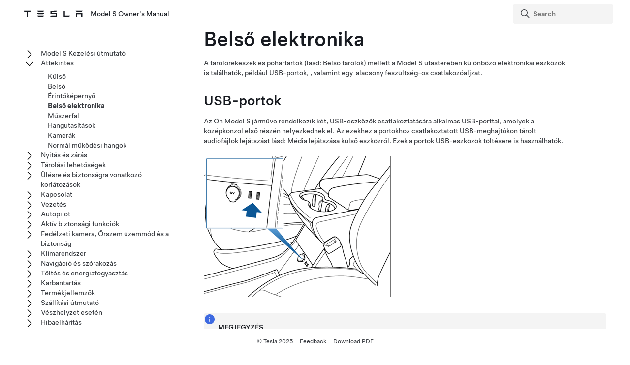

--- FILE ---
content_type: text/html; charset=utf-8
request_url: https://www.tesla.com/ownersmanual/2012_2020_models/hu_hu/GUID-7F07443D-5107-4A5A-A9F1-E02FF14E4A9A.html
body_size: 10133
content:
<!DOCTYPE html
  SYSTEM "about:legacy-compat">
<html lang="hu-hu"><head><meta http-equiv="Content-Type" content="text/html; charset=UTF-8"><meta charset="UTF-8"><meta name="viewport" content="width=device-width, initial-scale=1, shrink-to-fit=no"><meta name="copyright" content="(C) Copyright 2025"><meta name="DC.rights.owner" content="(C) Copyright 2025"><meta name="DC.type" content="concept"><meta name="DC.subject" content="eszközök, csatlakoztatás, USB-eszközök, USB-portok, konzol, tartozékok, csatlakoztatás a csatlakozóaljzathoz, elektromos csatlakozóaljzat, alacsony feszültségű csatlakozóaljzat"><meta name="keywords" content="eszközök, csatlakoztatás, USB-eszközök, USB-portok, konzol, tartozékok, csatlakoztatás a csatlakozóaljzathoz, elektromos csatlakozóaljzat, alacsony feszültségű csatlakozóaljzat"><meta name="DC.relation" scheme="URI" content="GUID-0CA2B0F0-F272-4AD3-B96F-06AA17B140EC.html"><meta name="DC.format" content="HTML5"><meta name="DC.identifier" content="GUID-7F07443D-5107-4A5A-A9F1-E02FF14E4A9A"><meta name="DC.language" content="hu-HU">
<meta name="description" content="Tudjon meg többet az utastérben található elektronikáról.">
<meta name="og:description" content="Tudjon meg többet az utastérben található elektronikáról.">
<meta name="twitter:description" content="Tudjon meg többet az utastérben található elektronikáról.">
<meta property="og:site_name" content="Tesla">
<meta property="og:type" content="website">
<meta property="og:image" content="https://www.tesla.com/sites/default/files/blog_images/tesla_announcement_social.jpg">
<meta property="og:image:url" content="https://www.tesla.com/sites/default/files/blog_images/tesla_announcement_social.jpg">
<meta property="og:image:secure_url" content="https://www.tesla.com/sites/default/files/blog_images/tesla_announcement_social.jpg">
<meta name="twitter:card" content="summary_large_image">
<meta name="twitter:creator" content="@tesla">
<meta name="twitter:url" content="https://www.tesla.com/sites/default/files/blog_images/tesla_announcement_social.jpg">
<link rel="icon" type="image/x-icon" href="https://www.tesla.com/themes/custom/tesla_frontend/assets/favicons/favicon.ico"><meta property="og:title" content="Model&nbsp;S Owner's Manual | Tesla">
<meta name="twitter:title" content="Model&nbsp;S Owner's Manual | Tesla">
<link rel="stylesheet" type="text/css" href="css/custom.css"><title>Belső elektronika</title>  
  
  <script src="js/vendor/jquery-3.5.1.min.js"></script>
<!-- Commenting this section out, handled now in js.js -->
  <!--<script type="text/javascript">
    $( document ).ready(function() {
    $('.parent ul').hide();
    $('.active').parents('ul').show();
    $('.active').children('ul').show();
    $('.active').siblings('ul').show();
    //$('.active').children('svg.tds-icon').removeClass("tds-icon-chevron-180").addClass("tds-icon-chevron-0");
    //$('.active').children('use').attr("href", "./img/spritemap.svg#tds-icon-chevron-0");
    //$('.active').parents('li').children('.tds-icon').removeClass("tds-icon-chevron-180").addClass("tds-icon-chevron-0");
    //$('.active').parents('use').attr("href", "./img/spritemap.svg#tds-icon-chevron-0");
    
    $('.toggle').on('click', function (e) {
    console.log("how about this click??");
    e.stopPropagation(); // prevent links from toggling the nodes
    $(this).siblings('ul').slideToggle();
    
    //if($(this).find(".tds-icon").first().hasClass("tds-icon-chevron-180")) {
    //$(this).find(".tds-icon").first().addClass("tds-icon-chevron-0");
    //$(this).find(".tds-icon").first().removeClass("tds-icon-chevron-180");
    //$(this).find("use").first().attr("href", "./img/spritemap.svg#tds-icon-chevron-0");
    //} else {
    //$(this).find(".tds-icon").first().addClass("tds-icon-chevron-180");
    //$(this).find(".tds-icon").first().removeClass("tds-icon-chevron-0");
    //$(this).find("use").first().attr("href", "./img/spritemap.svg#tds-icon-chevron-180");
    //}
    
    });
    }); 
    
  </script>-->
   
<!--  <script src="js/vendor/jquery.magnific-popup.min.js" />
  <script type="text/javascript">
    $(document).ready(function() {
    $('.image-zoom').magnificPopup({type:'image'});
    });
  </script>-->
  
   <!-- TDS -->
  <!-- Universal Sans Display (Headings) -->
  <link rel="preload" type="font/woff2" crossorigin="true" href="https://digitalassets.tesla.com/tesla-design-system/raw/upload/static/fonts/universal-sans-2/web/display/Universal-Sans-Display-Medium.woff2" as="font">
  <link rel="preload" type="font/woff2" crossorigin="true" href="https://digitalassets.tesla.com/tesla-design-system/raw/upload/static/fonts/universal-sans-2/web/display/Universal-Sans-Display-Regular.woff2" as="font">
      
  <!-- Universal Sans Text (Body Copy) -->
  <link rel="preload" type="font/woff2" crossorigin="true" href="https://digitalassets.tesla.com/tesla-design-system/raw/upload/static/fonts/universal-sans-2/web/text/Universal-Sans-Text-Medium.woff2" as="font">
  <link rel="preload" type="font/woff2" crossorigin="true" href="https://digitalassets.tesla.com/tesla-design-system/raw/upload/static/fonts/universal-sans-2/web/text/Universal-Sans-Text-Regular.woff2" as="font">
  <link rel="preload" href="https://digitalassets.tesla.com/tesla-design-system/raw/upload/design-system/9.0.1/index.bundle.min.js" as="script">
  <link rel="preload" href="https://digitalassets.tesla.com/tesla-design-system/raw/upload/design-system/9.0.1/index.css" as="style">
  
  <!-- TDS Styles from CDN -->
  <link id="external-css" rel="stylesheet" type="text/css" href="https://digitalassets.tesla.com/tesla-design-system/raw/upload/design-system/9.0.1/index.css" media="all">
  <!-- TDS End -->

  <script defer src="js/vendor/fuse.js"></script>
  <script defer src="js/search.js"></script>
  <script defer src="js/js.js"></script>



<script type="text/javascript">
$(document).ready(function() {
var url = window.location.href; //get url
var titleText = $('.tds-site-app-title').text().trim().replace(/\s+/g, ' ');
var h1Text = $('article > h1').text().trim().replace(/\s+/g, ' '); //get h1 text
var email = $('.mailto').attr('href');
var body = 'Weblink: '+url+'%0D%0A%0D%0A Provide your feedback for the Owner\'s Manual content below. For general questions and support, see https://www.tesla.com/support.' + '%0D%0A%0D%0A';
var subject = 'Feedback for '+titleText+': '+h1Text;
var hrefTitle = 'Send your feedback to: '+email;
$('.mailto').attr('href',email+'?body='+body+'&subject='+subject);
$('.mailto').attr('title', hrefTitle);
});
</script>
</head><body class="site-body site-js-body tds-fullscreen-ios"><div class="tds-shell pagebreak" id="GUID-7F07443D-5107-4A5A-A9F1-E02FF14E4A9A"><div class="tds-shell-masthead tds-shell-masthead--is_sticky"><header id="tds-site-header" class="tds-site-header"><h1 class="tds-site-logo tds-align--start"><div class="tds-site-logo-link" aria-label="Tesla Logo"><svg xmlns="http://www.w3.org/2000/svg" class="tds-icon tds-icon-logo-wordmark"><use href="../../images/spritemap.svg#tds-icon-logo-wordmark"></use></svg></div><span class="tds-site-app-title tds-text--regular tds-text--h6">Model&nbsp;S Owner's Manual</span></h1></header><ol class="tds-site-nav-items tds-align--center tds--hideon-tablet-landscape-only tds--hideon-tablet-portrait-only tds--hideon-phone-only" id="button-nav"></ol><div class="tds-site-nav-items nav-items tds-align--end"><div class="tds-form-item tds-form-item--text search"><div class="tds-form-input tds-form-input--default"><div class="tds-form-input-leading"><svg xmlns="http://www.w3.org/2000/svg" class="tds-icon tds-icon-search" viewBox="0 0 24 24"><use href="../../images/spritemap.svg#tds-icon-search"></use></svg></div><input type="search" id="search" class="tds-form-input-search" aria-label="Search" placeholder="Search"><div class="tds-form-input-trailing tds-form-input-search-clear"><button class="tds-icon-btn tds-icon-btn--medium" id="clearButton"><svg xmlns="http://www.w3.org/2000/svg" class="tds-icon tds-icon--small tds-icon-close-small" viewBox="0 0 16 16"><use href="../../images/spritemap.svg#tds-icon-close-small"></use></svg></button></div></div></div></div><div id="search-wrap" class="tds-dropdown"><ul id="search-results" class="search-results tds-listbox"></ul></div></div><div class="tds-shell-content"><div class="tds-layout tds-layout-2col-static_sidebar--large tds-layout-main--right"><div class="tds-layout-item tds-layout-main"><main role="main" class="tds-shell-content" id="main-content"><article role="article" aria-labelledby="GUID-7F07443D-5107-4A5A-A9F1-E02FF14E4A9A__GUID-874A4EBB-9261-4288-AAD9-F39A036B91A0">
  <h1 class="title topictitle1" id="GUID-7F07443D-5107-4A5A-A9F1-E02FF14E4A9A__GUID-874A4EBB-9261-4288-AAD9-F39A036B91A0">Belső elektronika</h1>
  
  <div class="body conbody">
    <p class="p">A tárolórekeszek és pohártartók (lásd: <a class="tds-link xref" href="GUID-9D326633-5F44-4F41-8852-FD6A4C966267.html">Belső tárolók</a>) mellett a <span class="ph" id="GUID-7F07443D-5107-4A5A-A9F1-E02FF14E4A9A__GUID-3F2AA571-0EE5-4B54-AAF6-21CE8A7E3135"><span class="ph" data-products="models" id="GUID-7F07443D-5107-4A5A-A9F1-E02FF14E4A9A__d9e19">Model&nbsp;S</span></span> utasterében különböző elektronikai eszközök is találhatók, például USB-portok, , valamint egy <span class="ph" id="GUID-7F07443D-5107-4A5A-A9F1-E02FF14E4A9A__GUID-F8655198-BBBB-4842-B7B2-5D0E905E0528">alacsony feszültség</span>-os csatlakozóaljzat.</p>
  </div>
  <nav role="complementary" class="related-links"><div class="familylinks"><div class="parentlink p"><strong>Szülőtéma:</strong> <a class="tds-link xref" href="GUID-0CA2B0F0-F272-4AD3-B96F-06AA17B140EC.html">Áttekintés</a></div></div></nav><article class="topic concept nested1" aria-labelledby="GUID-47CB5280-8BF8-40C9-9FB4-6D18724FE412__GUID-9D95EBA4-6FD8-46CF-9267-7EB51101A48C" lang="hu-HU" data-products="models modelx" id="GUID-47CB5280-8BF8-40C9-9FB4-6D18724FE412">
    <h2 class="title topictitle2" id="GUID-47CB5280-8BF8-40C9-9FB4-6D18724FE412__GUID-9D95EBA4-6FD8-46CF-9267-7EB51101A48C">USB-portok</h2>
    
    <div class="body conbody">
      <p class="p">Az Ön <span class="ph" id="GUID-47CB5280-8BF8-40C9-9FB4-6D18724FE412__GUID-75D2AAEE-8D98-4B26-A5B0-1E297ADB4886"><span class="ph" data-products="models" id="GUID-47CB5280-8BF8-40C9-9FB4-6D18724FE412__d9e19">Model&nbsp;S</span></span> járműve rendelkezik két, USB-eszközök csatlakoztatására alkalmas USB-porttal, amelyek a középkonzol első részén helyezkednek el. Az ezekhez a portokhoz csatlakoztatott USB-meghajtókon tárolt audiofájlok lejátszást lásd: <a class="tds-link xref" href="GUID-7A85FB6B-9DF6-4C55-A2F9-793207E48E9D.html#D1E11383">Média lejátszása külső eszközről</a>. Ezek a portok USB-eszközök töltésére is használhatók.</p>
      <figure class="fig fignone" id="GUID-47CB5280-8BF8-40C9-9FB4-6D18724FE412__FIG_AN1_B2P_CFB">
        <button data-tds-open-modal="img-modal"><img class="image" id="GUID-47CB5280-8BF8-40C9-9FB4-6D18724FE412__IMAGE_VR1_B2P_CFB" src="../../images/GUID-5246E8AE-99EA-4F8A-9424-A10F03F94419-online-en-US.png" alt="Kinagyított kép nyíllal, amelyen a középső konzol elülső részén található USB-portok láthatók."></button>
      </figure>
      <div class="tds-status_msg tds-card tds-card--dense" role="status"><svg xmlns="http://www.w3.org/2000/svg" class="tds-icon tds-icon-status-info"><title>Informational Purposes</title><description>An informational icon, calling your attention</description><use xmlns:xlink="http://www.w3.org/1999/xlink" xlink:href="../../images/spritemap.svg#tds-icon-status-info"></use></svg><div class="tds-card-body"><div class="tds-text--h6 admonishment-title">Megjegyzés</div><div>Ne csatlakoztasson egy porthoz több eszközt USB-elosztó használatával. Ilyenkor előfordulhat, hogy a csatlakoztatott eszközök nem töltődnek, vagy nem ismeri fel őket a médialejátszó.</div></div></div>
      <div class="tds-status_msg tds-card tds-card--dense" role="status"><svg xmlns="http://www.w3.org/2000/svg" class="tds-icon tds-icon-status-info"><title>Informational Purposes</title><description>An informational icon, calling your attention</description><use xmlns:xlink="http://www.w3.org/1999/xlink" xlink:href="../../images/spritemap.svg#tds-icon-status-info"></use></svg><div class="tds-card-body"><div class="tds-text--h6 admonishment-title">Megjegyzés</div><div>Ez az aljzat mindig áram alatt van, amikor a jármű „felébresztett” állapotban van. Ezt az állapotot sok minden előidézheti. Ilyen például az olyan funkciók használata, mint a <span class="ph" id="GUID-47CB5280-8BF8-40C9-9FB4-6D18724FE412__GUID-8CC33217-FD79-4BA4-9A36-FDE29136A341">Hívófunkció</span>, illetve a Temperálás, a Klíma bekapcsolva tartása, a Kutya üzemmód, a Gépjárműben tartózkodás üzemmód vagy az <span class="ph" data-features="sentry_mode" id="GUID-47CB5280-8BF8-40C9-9FB4-6D18724FE412__GUID-3915E579-981D-4F58-968C-A170E4EEFB4D">Őrszem üzemmód</span> stb. bekapcsolása. A jármű akkor is felébresztett állapotban van, amikor a <span class="ph" id="GUID-47CB5280-8BF8-40C9-9FB4-6D18724FE412__GUID-F7BC67FA-6437-4740-8463-795994B4977E">alacsony feszültség</span> -os akkumulátor töltés alatt vagy használatban van, amikor HV-töltés zajlik, amikor a jármű kommunikál a mobilalkalmazással stb. Ha csatlakoztatva hagynak egy eszközt, az nem meríti le a <span class="ph" id="GUID-47CB5280-8BF8-40C9-9FB4-6D18724FE412__GUID-99E4673D-D825-43DA-BF82-DEA60BA88BE6">alacsony feszültség</span> -os akkumulátort.</div></div></div>
    </div>
  </article>
  <article class="topic concept nested1" aria-labelledby="GUID-9EC4BAE0-ADDD-411D-88E0-523848AB3E19__GUID-6E32E6A8-0FDB-4619-9C4F-1C8F19FAF147" lang="hu-HU" data-products="models modelx" id="GUID-9EC4BAE0-ADDD-411D-88E0-523848AB3E19">
    <h2 class="title topictitle2" id="GUID-9EC4BAE0-ADDD-411D-88E0-523848AB3E19__GUID-6E32E6A8-0FDB-4619-9C4F-1C8F19FAF147">
      <span class="ph" id="GUID-9EC4BAE0-ADDD-411D-88E0-523848AB3E19__GUID-47F442B1-A983-46B1-9013-8FC7F4367D79">Alacsony feszültség</span> Elektromos csatlakozóaljzat</h2>
    
    <div class="body conbody">
      <p class="p">Az Ön <span class="ph" id="GUID-9EC4BAE0-ADDD-411D-88E0-523848AB3E19__GUID-011673D8-4E35-42BC-9F8A-0DB6A8A24627"><span class="ph" data-products="models" id="GUID-9EC4BAE0-ADDD-411D-88E0-523848AB3E19__d9e19">Model&nbsp;S</span></span> járműve rendelkezik egy csatlakozóaljzattal, amely a középkonzol elülső részében helyezkedik el. Az aljzat mindig áram alatt van, amikor a műszerfal és az érintőképernyő be van kapcsolva.</p>
      <figure class="fig fignone" id="GUID-9EC4BAE0-ADDD-411D-88E0-523848AB3E19__FIG_WR1_B2P_CFB">
        <button data-tds-open-modal="img-modal"><img class="image" id="GUID-9EC4BAE0-ADDD-411D-88E0-523848AB3E19__IMAGE_GX1_B2P_CFB" src="../../images/GUID-084DA0E3-1F98-469B-8179-EDE5834D3733-online-en-US.png" alt="A csatlakozóaljzatra mutató nyíl."></button>
      </figure>
      <p class="p">A <span class="ph" id="GUID-9EC4BAE0-ADDD-411D-88E0-523848AB3E19__GUID-DB42C176-9021-4B01-9C30-5265BA3B1CB9">alacsony feszültség</span> -os <span class="ph" data-products="models" id="GUID-9EC4BAE0-ADDD-411D-88E0-523848AB3E19__GUID-98167A66-0AF7-4670-986A-475E82DBACE0">csatlakozóaljzat alkalmas</span> legfeljebb 11 A-es (15 A-es csúcsértékkel) vagy legfeljebb 150 wattos (180 wattos csúcsértékkel) folyamatos áramot igénylő tartozékokhoz való használatra.</p>
      <div class="tds-status_msg tds-card tds-card--dense" role="status"><svg xmlns="http://www.w3.org/2000/svg" class="tds-icon tds-icon-status-info"><title>Informational Purposes</title><description>An informational icon, calling your attention</description><use xmlns:xlink="http://www.w3.org/1999/xlink" xlink:href="../../images/spritemap.svg#tds-icon-status-info"></use></svg><div class="tds-card-body"><div class="tds-text--h6 admonishment-title">Megjegyzés</div><div>Ez az aljzat mindig áram alatt van, amikor a jármű „felébresztett” állapotban van. Ezt az állapotot sok minden előidézheti. Ilyen például az olyan funkciók használata, mint a <span class="ph" id="GUID-9EC4BAE0-ADDD-411D-88E0-523848AB3E19__GUID-04D5AE1A-79CF-4172-9AB3-C3118B8BE3E7">Hívófunkció</span>, illetve a Temperálás, a Klíma bekapcsolva tartása, a Kutya üzemmód, a Gépjárműben tartózkodás üzemmód vagy az <span class="ph" data-features="sentry_mode" id="GUID-9EC4BAE0-ADDD-411D-88E0-523848AB3E19__GUID-8B97FB03-EA7D-4E0B-8415-E9E52E6F5567">Őrszem üzemmód</span> stb. bekapcsolása. A jármű akkor is felébresztett állapotban van, amikor a <span class="ph" id="GUID-9EC4BAE0-ADDD-411D-88E0-523848AB3E19__GUID-2321BA71-5D66-4D47-B1A4-F4164BB28598">alacsony feszültség</span> -os akkumulátor töltés alatt vagy használatban van, amikor HV-töltés zajlik, amikor a jármű kommunikál a mobilalkalmazással stb. Ha csatlakoztatva hagynak egy eszközt, az nem meríti le a <span class="ph" id="GUID-9EC4BAE0-ADDD-411D-88E0-523848AB3E19__GUID-1818458D-AD73-46A6-97B1-110C81367FAB">alacsony feszültség</span> -os akkumulátort.</div></div></div>
      <div class="tds-status_msg tds-card tds-card--dense" role="status"><svg xmlns="http://www.w3.org/2000/svg" class="tds-icon tds-icon-status-info"><title>Informational Purposes</title><description>An informational icon, calling your attention</description><use xmlns:xlink="http://www.w3.org/1999/xlink" xlink:href="../../images/spritemap.svg#tds-icon-status-info"></use></svg><div class="tds-card-body"><div class="tds-text--h6 admonishment-title">Megjegyzés</div><div>Amikor a <span class="ph" id="GUID-9EC4BAE0-ADDD-411D-88E0-523848AB3E19__GUID-99FD1A1B-7BA4-40D5-B8C7-0C1FDC22B1BF"><span class="ph" data-products="models" id="GUID-9EC4BAE0-ADDD-411D-88E0-523848AB3E19__d9e19">Model&nbsp;S</span></span> jármű nem tudja észlelni a távirányítót (lemerült akkumulátor, interferencia stb.), helyezze közvetlenül a <span class="ph" id="GUID-9EC4BAE0-ADDD-411D-88E0-523848AB3E19__GUID-4D2E0CF7-3130-4496-9643-30571866C937">alacsony feszültség</span> csatlakozóaljzat alá a , mert a <span class="ph" id="GUID-9EC4BAE0-ADDD-411D-88E0-523848AB3E19__GUID-DCD071DD-4262-462A-9B0B-E2EFBD32EA32"><span class="ph" data-products="models" id="GUID-9EC4BAE0-ADDD-411D-88E0-523848AB3E19__d9e19">Model&nbsp;S</span></span> itt észleli legerősebben a jelet.</div></div></div>
      <div class="tds-status_msg tds-card tds-card--dense" role="status"><svg xmlns="http://www.w3.org/2000/svg" class="tds-icon tds-icon-status-info"><title>Warning Icon</title><description>A warning icon, calling your attention to a possibly risky situation</description><use xmlns:xlink="http://www.w3.org/1999/xlink" xlink:href="../../images/spritemap.svg#tds-icon-status-warning-red"></use></svg><div class="tds-card-body"><div class="tds-text--h6 admonishment-title">Figyelmeztetés</div><div>A csatlakozóaljzat, illetve a tartozékok csatlakozója felforrósodhat.</div></div></div>
    </div>
  </article>
</article></main></div><aside class="tds-layout-item tds-layout-aside"><div class="side-nav"><ul class="tds-list"><li class="parent tds-list-item" data-collapsed="true"><span class="toggle"><svg xmlns="http://www.w3.org/2000/svg" class="tds-icon tds-icon-chevron-180" viewBox="0 0 24 24"><use href="../../images/spritemap.svg#tds-icon-chevron-180"></use></svg></span><a href="index.html">  Model&nbsp;S Kezelési útmutató</a><ul class="tds-list child"><li class="tds-list-item"><span class="no-toggle"></span><a href="GUID-59E1B254-DB74-4178-B727-CE12EA84A2F7.html">A kezelési kézikönyv használata</a></li></ul></li><li class="parent tds-list-item" data-collapsed="false"><span class="toggle"><svg xmlns="http://www.w3.org/2000/svg" class="tds-icon tds-icon-chevron-180" viewBox="0 0 24 24"><use href="../../images/spritemap.svg#tds-icon-chevron-180"></use></svg></span><a href="GUID-0CA2B0F0-F272-4AD3-B96F-06AA17B140EC.html">Áttekintés</a><ul class="tds-list child"><li class="tds-list-item"><span class="no-toggle"></span><a href="GUID-6C6C3944-9674-4E81-A0E8-94D60B6D87B9.html">Külső</a></li><li class="tds-list-item"><span class="no-toggle"></span><a href="GUID-A5F2B9D0-E7C8-40F5-9642-58F3657B123E.html">Belső</a></li><li class="tds-list-item"><span class="no-toggle"></span><a href="GUID-518C51C1-E9AC-4A68-AE12-07F4FF8C881E.html">Érintőképernyő</a></li><li data-products="models modelx" class="tds-list-item"><span class="no-toggle"></span><a class="active" href="GUID-7F07443D-5107-4A5A-A9F1-E02FF14E4A9A.html">Belső elektronika</a></li><li data-products="models modelx" class="tds-list-item"><span class="no-toggle"></span><a href="GUID-EE80FB8A-9118-47E6-A1C6-2EE080B92B18.html">Műszerfal</a></li><li class="tds-list-item"><span class="no-toggle"></span><a href="GUID-EA1715B0-A3A6-454E-995A-8AA2C3A32D44.html">Hangutasítások</a></li><li class="tds-list-item"><span class="no-toggle"></span><a href="GUID-682FF4A7-D083-4C95-925A-5EE3752F4865.html">Kamerák</a></li><li class="tds-list-item"><span class="no-toggle"></span><a href="GUID-AA58ED67-9C93-4EE6-8B19-9FDABE018787.html">Normál működési hangok</a></li></ul></li><li class="parent tds-list-item" data-collapsed="true"><span class="toggle"><svg xmlns="http://www.w3.org/2000/svg" class="tds-icon tds-icon-chevron-180" viewBox="0 0 24 24"><use href="../../images/spritemap.svg#tds-icon-chevron-180"></use></svg></span><a href="GUID-8C936870-B3AE-46DE-B209-63434EBF7C1E.html">Nyitás és zárás</a><ul class="tds-list child"><li data-products="models modelx" class="tds-list-item"><span class="no-toggle"></span><a href="GUID-0618931A-AB47-4A93-B2C7-C0B41BF0595E.html">Kulcsok és ajtók</a></li><li class="tds-list-item"><span class="no-toggle"></span><a href="GUID-B4E78C91-BCD3-4713-90AA-F3E2406158CC.html">Ablakok</a></li><li data-products="models" class="tds-list-item"><span class="no-toggle"></span><a href="GUID-1E118684-47FB-4D0F-8FD0-F0D98CC328E3.html">Napfénytető</a></li></ul></li><li class="parent tds-list-item" data-collapsed="true"><span class="toggle"><svg xmlns="http://www.w3.org/2000/svg" class="tds-icon tds-icon-chevron-180" viewBox="0 0 24 24"><use href="../../images/spritemap.svg#tds-icon-chevron-180"></use></svg></span><a href="GUID-E167C9C7-5774-430D-A37F-066B29F75C7B.html">Tárolási lehetőségek</a><ul class="tds-list child"><li class="tds-list-item"><span class="no-toggle"></span><a href="GUID-3667D28B-5B3B-49CE-A1C1-3D70AC60D9F6.html">Hátsó csomagtér</a></li><li class="tds-list-item"><span class="no-toggle"></span><a href="GUID-356E0168-47E5-400F-AD83-4F1B86C7D991.html">Első csomagtér</a></li><li data-products="modelx models" class="tds-list-item"><span class="no-toggle"></span><a href="GUID-9D326633-5F44-4F41-8852-FD6A4C966267.html">Belső tárolók</a></li></ul></li><li class="parent tds-list-item" data-collapsed="true"><span class="toggle"><svg xmlns="http://www.w3.org/2000/svg" class="tds-icon tds-icon-chevron-180" viewBox="0 0 24 24"><use href="../../images/spritemap.svg#tds-icon-chevron-180"></use></svg></span><a href="GUID-3D3D94D0-D88F-48B9-81C0-8ED5CE16CE56.html">Ülésre és biztonságra vonatkozó korlátozások</a><ul class="tds-list child"><li data-products="model3 modely models modelx" class="tds-list-item"><span class="no-toggle"></span><a href="GUID-64C3BD83-0089-41A2-B9DD-9CDC0212D6AE.html">Első és hátsó ülések </a></li><li class="tds-list-item"><span class="no-toggle"></span><a href="GUID-3319C55D-F148-4D9C-98A6-AD09BA7EED61.html">Biztonsági övek</a></li><li data-products="models" class="tds-list-item"><span class="no-toggle"></span><a href="GUID-81DEE2A1-F2A0-4AE8-A23F-62277C7A63DB.html">Biztonsági gyermekülések</a></li><li data-products="models" class="tds-list-item"><span class="no-toggle"></span><a href="GUID-918F6E1C-D776-4EFE-A862-CB0FF233E08E.html">Légzsákok</a></li></ul></li><li class="parent tds-list-item" data-collapsed="true"><span class="toggle"><svg xmlns="http://www.w3.org/2000/svg" class="tds-icon tds-icon-chevron-180" viewBox="0 0 24 24"><use href="../../images/spritemap.svg#tds-icon-chevron-180"></use></svg></span><a href="GUID-74B23C74-1189-4EED-802A-5E42D69203B9.html">Kapcsolat</a><ul class="tds-list child"><li class="tds-list-item"><span class="no-toggle"></span><a href="GUID-F6E2CD5E-F226-4167-AC48-BD021D1FFDAB.html">Mobilapp</a></li><li class="tds-list-item"><span class="no-toggle"></span><a href="GUID-1FE9620C-3D7F-4FD3-BBD9-28DD342AC150.html">Wi-Fi</a></li><li class="tds-list-item"><span class="no-toggle"></span><a href="GUID-3D90EA76-8DE3-4808-B7E4-1979EF299F3A.html">Bluetooth</a></li><li class="tds-list-item"><span class="no-toggle"></span><a href="GUID-68582EA9-CBE5-4474-880E-3EF4992002DF.html">Telefon, naptár és webkonferencia</a></li><li class="tds-list-item"><span class="no-toggle"></span><a href="GUID-48B8F8C3-E7E0-4F7F-ABB6-E04FE7527628.html">Intelligens garázs</a></li></ul></li><li class="parent tds-list-item" data-collapsed="true"><span class="toggle"><svg xmlns="http://www.w3.org/2000/svg" class="tds-icon tds-icon-chevron-180" viewBox="0 0 24 24"><use href="../../images/spritemap.svg#tds-icon-chevron-180"></use></svg></span><a href="GUID-538D748E-6DDF-4910-A898-C17E2B671A77.html">Vezetés</a><ul class="tds-list child"><li data-products="models modelx" class="tds-list-item"><span class="no-toggle"></span><a href="GUID-E75DB1EC-A705-4784-9983-DE677D1BF7C1.html">Indítás és kikapcsolás</a></li><li class="tds-list-item"><span class="no-toggle"></span><a href="GUID-DEB259CC-ABAC-4BFC-8D10-B7B1BBCFCB1F.html">  Kormánykerék  </a></li><li class="tds-list-item"><span class="no-toggle"></span><a href="GUID-3EFBA9D5-76B6-468D-BBD0-9090C0E05F22.html">Tükrök</a></li><li data-products="models modelx" class="tds-list-item"><span class="no-toggle"></span><a href="GUID-41E02406-1983-4511-BBB4-158DD94796C6.html">Váltás</a></li><li data-products="models modelx" class="tds-list-item"><span class="no-toggle"></span><a href="GUID-1C209641-AA23-47AC-B0D1-3FE3779CF222.html">Világítás</a></li><li class="tds-list-item"><span class="no-toggle"></span><a href="GUID-A5C33F3D-E41D-4671-ADE5-C2FB73203323.html">Ablaktörlők és szélvédőmosók</a></li><li class="tds-list-item"><span class="no-toggle"></span><a href="GUID-3DFFB071-C0F6-474D-8A45-17BE1A006365.html">Fékezés és megállás</a></li><li data-features="adaptive_air" data-products="models modelx" class="tds-list-item"><span class="no-toggle"></span><a href="GUID-F1B6801A-8946-41AD-8CF9-7A963CDA38E4.html">Légrugós felfüggesztés</a></li><li data-features="parkassist" class="tds-list-item"><span class="no-toggle"></span><a href="GUID-005E1645-B0F5-49A0-9C59-44828B60D184.html">Park Assist parkolássegítő rendszer</a></li><li data-features="anydas pm_driveunit" data-products="models modelx" class="tds-list-item"><span class="no-toggle"></span><a href="GUID-4F680094-175E-44C3-8801-4965887055BE.html">Vehicle Hold</a></li><li class="tds-list-item"><span class="no-toggle"></span><a href="GUID-CC0F27E7-FD78-448D-B739-209EBBEDF2C3.html">Kipörgésgátló</a></li><li data-features="anydas !fasciaTypePeriwinkle" data-products="models modelx" class="tds-list-item"><span class="no-toggle"></span><a href="GUID-E692415D-F83C-4F07-B30A-9E50499CFC30.html">Gyorsulási módok</a></li><li class="tds-list-item"><span class="no-toggle"></span><a href="GUID-A2D0403E-3DAC-4695-A4E6-DC875F4DEDC3.html">Vezetői profilok</a></li><li data-features="activehood" data-products="models modelx" class="tds-list-item"><span class="no-toggle"></span><a href="GUID-FCD87BBA-BA45-4955-8E3A-2FEBBA7DE9FA.html">Aktív motorháztető</a></li><li class="tds-list-item"><span class="no-toggle"></span><a href="GUID-CAE4B2A1-3608-4A05-8E37-A9C948733FEF.html">Utazási adatok</a></li><li class="tds-list-item"><span class="no-toggle"></span><a href="GUID-3598EF55-6B1D-462B-88D8-704DB0896DD1.html">Hátsó kamera/kamerák</a></li><li data-features="pedestrian_warning" class="tds-list-item"><span class="no-toggle"></span><a href="GUID-5D8F5B42-90F9-4ED7-9B36-A54BFED1030C.html">Gyalogosokra figyelmeztető rendszer</a></li></ul></li><li data-features="anydas" class="parent tds-list-item" data-collapsed="true"><span class="toggle"><svg xmlns="http://www.w3.org/2000/svg" class="tds-icon tds-icon-chevron-180" viewBox="0 0 24 24"><use href="../../images/spritemap.svg#tds-icon-chevron-180"></use></svg></span><a href="GUID-32E9F9FD-0014-4EB4-8D96-A8BE99DBE1A2.html">  Autopilot  </a><ul class="tds-list child"><li data-features="tacc anydas" class="tds-list-item"><span class="no-toggle"></span><a href="GUID-101D1BF5-52D2-469A-A57D-E7230BBEE94B.html">Névjegy   Autopilot  </a></li><li data-features="tacc anydas" class="tds-list-item"><span class="no-toggle"></span><a href="GUID-50331432-B914-400D-B93D-556EAD66FD0B.html">  Forgalomfigyelő tempomat  </a></li><li data-features="autosteer anydas" class="tds-list-item"><span class="no-toggle"></span><a href="GUID-69AEB326-9831-424E-96AD-4021EABCB699.html">    Automatikus kormányzás    </a></li><li data-features="drive_on_nav anydas" class="tds-list-item"><span class="no-toggle"></span><a href="GUID-0535381F-643F-4C60-85AB-1783E723B9B6.html">    Navigálás Autopilot    </a></li><li data-features="stop_control anydas" class="tds-list-item"><span class="no-toggle"></span><a href="GUID-A701F7DC-875C-4491-BC84-605A77EA152C.html">  Közlekedési lámpát és stoptáblát észlelő vezérlés (béta):  </a></li><li data-features="autopark !tesla_autopark_3 anydas" class="tds-list-item"><span class="no-toggle"></span><a href="GUID-900CE37E-421B-4971-A12A-58E533F339DE.html">    Önparkolás    </a></li><li data-features="summon !actually_smart_summon anydas" class="tds-list-item"><span class="no-toggle"></span><a href="GUID-570B5DEE-182D-4193-8059-E11FEBD17AEF.html">Hívófunkció</a></li><li data-features="smart_summon !actually_smart_summon anydas" class="tds-list-item"><span class="no-toggle"></span><a href="GUID-6B9A1AEA-579C-400E-A7A6-E4916BCD5DED.html">  Smart Summon (Okos vezénylés)  </a></li><li data-features="tacc anydas" class="tds-list-item"><span class="no-toggle"></span><a href="GUID-E5FF5E84-6AAC-43E6-B7ED-EC1E9AEB17B7.html">Korlátozások és figyelmeztetések</a></li></ul></li><li data-features="anydas" class="parent tds-list-item" data-collapsed="true"><span class="toggle"><svg xmlns="http://www.w3.org/2000/svg" class="tds-icon tds-icon-chevron-180" viewBox="0 0 24 24"><use href="../../images/spritemap.svg#tds-icon-chevron-180"></use></svg></span><a href="GUID-0D9B548B-D1A4-494B-8C5F-C4360304D99F.html">Aktív biztonsági funkciók</a><ul class="tds-list child"><li data-features="anydas anydas" class="tds-list-item"><span class="no-toggle"></span><a href="GUID-ADA05DFF-963D-477D-9A51-FA8C8F6429F1.html">Sávtartó asszisztens</a></li><li data-features="anydas anydas" class="tds-list-item"><span class="no-toggle"></span><a href="GUID-8EA7EF10-7D27-42AC-A31A-96BCE5BC0A85.html">Ütközéselkerülő asszisztens</a></li><li data-features="anydas !regulatory_isa anydas" class="tds-list-item"><span class="no-toggle"></span><a href="GUID-5D3D4014-4E98-45D7-8BBC-F76BCA9CEC05.html">Sebességsegéd</a></li></ul></li><li class="parent tds-list-item" data-collapsed="true"><span class="toggle"><svg xmlns="http://www.w3.org/2000/svg" class="tds-icon tds-icon-chevron-180" viewBox="0 0 24 24"><use href="../../images/spritemap.svg#tds-icon-chevron-180"></use></svg></span><a href="GUID-49096E34-97D2-4182-9414-2F7F4E88EE79.html">Fedélzeti kamera, Őrszem üzemmód és a biztonság</a><ul class="tds-list child"><li class="tds-list-item"><span class="no-toggle"></span><a href="GUID-94B0E05E-F642-4C8E-8FED-E5EB45FA27DA.html">Biztonsági és védelmi beállítások</a></li><li data-features="das2orhigher" class="tds-list-item"><span class="no-toggle"></span><a href="GUID-3BCC07CE-5EA2-4F40-99D1-27690898FF3C.html">Fedélzeti kamera</a></li><li data-features="sentry_mode" class="tds-list-item"><span class="no-toggle"></span><a href="GUID-56703182-8191-4DAE-AF07-2FDC0EB64663.html">Őrszem üzemmód</a></li><li data-features="das2orhigher" class="tds-list-item"><span class="no-toggle"></span><a href="GUID-F311BBCA-2532-4D04-B88C-DBA784ADEE21.html">USB-meghajtó követelmények videók rögzítéséhez</a></li></ul></li><li class="parent tds-list-item" data-collapsed="true"><span class="toggle"><svg xmlns="http://www.w3.org/2000/svg" class="tds-icon tds-icon-chevron-180" viewBox="0 0 24 24"><use href="../../images/spritemap.svg#tds-icon-chevron-180"></use></svg></span><a href="GUID-6E3E7A58-8A2F-4648-BEDD-90CD1BB94FD4.html">Klímarendszer</a><ul class="tds-list child"><li class="tds-list-item"><span class="no-toggle"></span><a href="GUID-4F3599A1-20D9-4A49-B4A0-5261F957C096.html">A klímavezérlés működtetése</a></li><li class="tds-list-item"><span class="no-toggle"></span><a href="GUID-2A777CDE-3E40-4A8B-B08C-8ABB8B79F36E.html">Szellőzők</a></li><li class="tds-list-item"><span class="no-toggle"></span><a href="GUID-F907200E-A619-4A95-A0CF-94E0D03BEBEF.html">Bevált gyakorlatok hideg időben</a></li><li class="tds-list-item"><span class="no-toggle"></span><a href="GUID-6F5B7B3F-F020-471D-9D46-D1F990A6237A.html">Bevált gyakorlatok meleg időben</a></li></ul></li><li class="parent tds-list-item" data-collapsed="true"><span class="toggle"><svg xmlns="http://www.w3.org/2000/svg" class="tds-icon tds-icon-chevron-180" viewBox="0 0 24 24"><use href="../../images/spritemap.svg#tds-icon-chevron-180"></use></svg></span><a href="GUID-02F089F4-6818-4EFB-9AF1-0DA2187C5FF0.html">Navigáció és szórakozás</a><ul class="tds-list child"><li class="tds-list-item"><span class="no-toggle"></span><a href="GUID-01F1A582-99D1-4933-B5FB-B2F0203FFE6F.html">Térképek és navigáció</a></li><li class="tds-list-item"><span class="no-toggle"></span><a href="GUID-7A85FB6B-9DF6-4C55-A2F9-793207E48E9D.html">Média</a></li><li class="tds-list-item"><span class="no-toggle"></span><a href="GUID-79A49D40-A028-435B-A7F6-8E48846AB9E9.html">Színház, Arcade játékok és Toybox</a></li></ul></li><li class="parent tds-list-item" data-collapsed="true"><span class="toggle"><svg xmlns="http://www.w3.org/2000/svg" class="tds-icon tds-icon-chevron-180" viewBox="0 0 24 24"><use href="../../images/spritemap.svg#tds-icon-chevron-180"></use></svg></span><a href="GUID-2703FAF6-4481-4249-95AD-F12E2677DCA8.html">Töltés és energiafogyasztás</a><ul class="tds-list child"><li class="tds-list-item"><span class="no-toggle"></span><a href="GUID-8FA15856-1720-440F-838B-ACFBA8D7D608.html">Elektromosjármű-alkatrészek</a></li><li class="tds-list-item"><span class="no-toggle"></span><a href="GUID-7FE78D73-0A17-47C4-B21B-54F641FFAEF4.html">Információk a nagyfeszültségű akkumulátorról</a></li><li class="tds-list-item"><span class="no-toggle"></span><a href="GUID-BEE08D47-0CE0-4BDD-83F2-9854FB3D578F.html">Töltésre vonatkozó utasítások</a></li><li class="tds-list-item"><span class="no-toggle"></span><a href="GUID-76995CEC-6402-4BFF-99FA-CEFA36E64A19.html">Ütemezett temperálás és töltés</a></li><li class="tds-list-item"><span class="no-toggle"></span><a href="GUID-4AC32116-979A-4146-A935-F41F8551AFE6.html">A maximális hatótáv elérése</a></li></ul></li><li class="parent tds-list-item" data-collapsed="true"><span class="toggle"><svg xmlns="http://www.w3.org/2000/svg" class="tds-icon tds-icon-chevron-180" viewBox="0 0 24 24"><use href="../../images/spritemap.svg#tds-icon-chevron-180"></use></svg></span><a href="GUID-0BC2933E-424A-42B1-932E-E07BB77DA5D6.html">Karbantartás</a><ul class="tds-list child"><li class="tds-list-item"><span class="no-toggle"></span><a href="GUID-A5A60CB3-7659-4B08-B2FD-AFD12C2D6EE1.html">Szoftverfrissítések</a></li><li class="tds-list-item"><span class="no-toggle"></span><a href="GUID-E95DAAD9-646E-4249-9930-B109ED7B1D91.html">Karbantartási szervizintervallumok</a></li><li class="tds-list-item"><span class="no-toggle"></span><a href="GUID-94F63B13-EA2C-45D9-83AB-5DCA6295D587.html">Az abroncsok karbantartása</a></li><li class="tds-list-item"><span class="no-toggle"></span><a href="GUID-65384C1F-86F2-44E8-A8BC-8A12E7E00A40.html">Tisztítás</a></li><li class="tds-list-item"><span class="no-toggle"></span><a href="GUID-197C481B-B4D4-4973-9772-2AF488442CE1.html">Ablaktörlő lapátok, fúvókák és folyadék</a></li><li class="tds-list-item"><span class="no-toggle"></span><a href="GUID-9E6DD5CB-40BA-4A29-B20D-457303555037.html">A jármű megemelése</a></li><li class="tds-list-item"><span class="no-toggle"></span><a href="GUID-ECA7C07B-7944-496B-8FC5-12762BF061F1.html">Alkatrészek és tartozékok</a></li><li class="tds-list-item"><span class="no-toggle"></span><a href="GUID-3A420F3F-D897-4A26-BFEE-B13742D06865.html">Ideiglenes abroncsjavító-készlet</a></li><li class="tds-list-item"><span class="no-toggle"></span><a href="GUID-57377B7B-867B-48C3-BF30-9E2C082AFAAF.html">Saját kezűleg történő karbantartás</a></li></ul></li><li class="parent tds-list-item" data-collapsed="true"><span class="toggle"><svg xmlns="http://www.w3.org/2000/svg" class="tds-icon tds-icon-chevron-180" viewBox="0 0 24 24"><use href="../../images/spritemap.svg#tds-icon-chevron-180"></use></svg></span><a href="GUID-F617DA3E-11C1-4FBA-98A7-A9C3828E3536.html">Termékjellemzők</a><ul class="tds-list child"><li data-products="models modelx" class="tds-list-item"><span class="no-toggle"></span><a href="GUID-E948725F-9EE2-49DC-AEE5-F919E141C7C8.html">Azonosító címkék</a></li><li class="tds-list-item"><span class="no-toggle"></span><a href="GUID-877ACE2D-B62F-4596-A6AD-A74F7905741C.html">A jármű terhelése</a></li><li data-features="pm_driveunit" data-products="models modelx" class="tds-list-item"><span class="no-toggle"></span><a href="GUID-5FB8FC1E-0B1D-4ECC-99D6-4EEE2B8FB725.html">Méretek</a></li><li class="tds-list-item"><span class="no-toggle"></span><a href="GUID-E414862C-CFA1-4A0B-9548-BE21C32CAA58.html">Alrendszerek</a></li><li class="tds-list-item"><span class="no-toggle"></span><a href="GUID-FDDB10EF-FFA9-46EB-B8CC-03614AE92B6B.html">Kerekek és gumiabroncsok</a></li></ul></li><li class="parent tds-list-item" data-collapsed="true"><span class="toggle"><svg xmlns="http://www.w3.org/2000/svg" class="tds-icon tds-icon-chevron-180" viewBox="0 0 24 24"><use href="../../images/spritemap.svg#tds-icon-chevron-180"></use></svg></span><a href="GUID-FC34B07D-CC70-4310-8A1F-8E7BAA00C760.html">Szállítási útmutató</a><ul class="tds-list child"><li data-features="pm_driveunit" class="tds-list-item"><span class="no-toggle"></span><a href="GUID-AF2A18C5-77CA-4FB3-A965-3C88D38B8979.html">Szállítási útmutató</a></li></ul></li><li class="parent tds-list-item" data-collapsed="true"><span class="toggle"><svg xmlns="http://www.w3.org/2000/svg" class="tds-icon tds-icon-chevron-180" viewBox="0 0 24 24"><use href="../../images/spritemap.svg#tds-icon-chevron-180"></use></svg></span><a href="GUID-0BBFFA3D-A0F1-47B1-A0C7-7D49DE278520.html">Vészhelyzet esetén</a><ul class="tds-list child"><li class="tds-list-item"><span class="no-toggle"></span><a href="GUID-9914F959-69CC-4835-ADA2-0970F108FE20.html">Kapcsolatfelvétel a Tesla Roadside Assistance segélyszolgálattal</a></li><li class="tds-list-item"><span class="no-toggle"></span><a href="GUID-CB07D968-612A-4FAB-977D-CD01C69464D0.html">Hatótáv túllépése</a></li><li class="tds-list-item"><span class="no-toggle"></span><a href="GUID-34181E3A-B4A7-4658-906A-38C6647B5664.html">Az első csomagtértető felnyitása áramellátás nélkül</a></li><li class="tds-list-item"><span class="no-toggle"></span><a href="GUID-3567D5F4-A5F4-4323-8BE0-023D5438FFC6.html">Segédindítás</a></li><li data-products="models modelx" class="tds-list-item"><span class="no-toggle"></span><a href="GUID-AAD769C7-88A3-4695-987E-0E00025F64E0.html">Az ajtók kinyitása áramellátás hiányában</a></li><li class="tds-list-item"><span class="no-toggle"></span><a href="GUID-5D2AF796-2052-4A24-9327-E3C0E2DB9B19.html">Víz alá merült jármű eseténdő követendő lépések</a></li></ul></li><li class="parent tds-list-item" data-collapsed="true"><span class="toggle"><svg xmlns="http://www.w3.org/2000/svg" class="tds-icon tds-icon-chevron-180" viewBox="0 0 24 24"><use href="../../images/spritemap.svg#tds-icon-chevron-180"></use></svg></span><a href="GUID-FB1FFC17-06CC-4D83-9800-EEC1092F951C.html">Hibaelhárítás</a><ul class="tds-list child"><li data-products="models modelx" class="tds-list-item"><span class="no-toggle"></span><a href="GUID-1281224A-5CF8-45D1-9536-83C5DC120386.html">Hibajelzések</a></li></ul></li><li class="parent tds-list-item" data-collapsed="true"><span class="toggle"><svg xmlns="http://www.w3.org/2000/svg" class="tds-icon tds-icon-chevron-180" viewBox="0 0 24 24"><use href="../../images/spritemap.svg#tds-icon-chevron-180"></use></svg></span><a href="GUID-5C19C1A7-6F77-46A2-8D5C-0AFA6D9C93AE.html">Vásárlói információk</a><ul class="tds-list child"><li class="tds-list-item"><span class="no-toggle"></span><a href="GUID-AD66E57E-0BA2-4567-BD90-7267A34CB7BB.html">Tudnivalók a kezelési kézikönyvről</a></li><li class="tds-list-item"><span class="no-toggle"></span><a href="GUID-BE6A1B03-C214-4E2D-A847-63B0F895478A.html">Funkciók elérhetőségével kapcsolatos nyilatkozat</a></li><li class="tds-list-item"><span class="no-toggle"></span><a href="GUID-2E8E5E0B-DAA8-40B8-9804-45F5960538DF.html">Tájékoztatók</a></li><li class="tds-list-item"><span class="no-toggle"></span><a href="GUID-85DDA8E1-596D-4980-9C17-C4F4E0FAA280.html">Biztonsági hibák jelentése</a></li><li class="tds-list-item"><span class="no-toggle"></span><a href="GUID-F561C667-5BF1-4779-9C06-17F33C14E95A.html">A gépjármű tulajdonjogának kezelése</a></li><li data-products="models" class="tds-list-item"><span class="no-toggle"></span><a href="GUID-B3E940D4-4AAC-4762-9E8C-49F3AF5617CA.html">A megfelelőség tanúsítása</a></li></ul></li></ul></div></aside></div></div><footer id="footer" class="tds-shell-footer tds-site-footer tds-shell-footer--is_sticky"><nav class="tds-footer-nav"><ul class="tds-list tds-list--horizontal"><li class="tds-list-item">© Tesla <span id="copyright-year">2025</span></li><li class="tds-list-item"><a class="tds-link mailto" href="mailto:ownersmanualfeedback@tesla.com"><span>Feedback</span></a></li><li class="tds-list-item"><a class="tds-link" href="./Owners_Manual.pdf"><span>Download PDF</span></a></li></ul></nav></footer><dialog id="img-modal" class="tds-modal"><div class="tds-modal-header"><button type="button" class="tds-modal-close" aria-label="Close Modal" data-tds-close-modal="img-modal"><svg xmlns="http://www.w3.org/2000/svg" class="tds-icon tds-icon-close tds-modal-close-icon"><use href="../../images/spritemap.svg#tds-icon-close"></use></svg></button></div><section class="tds-modal-content img-modal-content"></section></dialog><div class="tds-modal-backdrop" data-tds-close-modal="img-modal"></div><div id="i18n-holder" hidden data-procedure-update-banner="This procedure has been updated since your last visit!" data-dismiss="Dismiss"></div><script type="module" defer="">
            import { handleFocusIndication, initDropdownInputs, initSearchInputs, initFormInputs, initTooltips, initModals } from 'https://digitalassets.tesla.com/tesla-design-system/raw/upload/design-system/9.0.1/index.bundle.min.js';
            
            handleFocusIndication();
            initDropdownInputs();
            
            // Generic form input click interactions
            initFormInputs();
            
            // Special interactivity handling for search inputs
            initSearchInputs();
            
            // Init the modals
            initModals();
            
            // Init tooltips
            initTooltips();
            
        </script><script src="https://www.googletagmanager.com/gtag/js?id=UA-9152935-65" async=""></script><script>
                window.dataLayer = window.dataLayer || [];
                function gtag(){dataLayer.push(arguments);}
                gtag('js', new Date());
                
                gtag('config', 'UA-9152935-65');
            </script><script type="text/javascript">
            window.onload = document.querySelectorAll('video').forEach(vid => vid.pause());
            window.onload = document.querySelectorAll('audio').forEach(audio => audio.pause());
        </script></div><script type="text/javascript"  src="/s0TJ9_3CH1kb-KxPzNzXBn6q/u53XJV5SS9EmLkES/OUxrAQ/cAZFcHF/ubFUB"></script><link rel="stylesheet" type="text/css"  href="/s0TJ9_3CH1kb-KxPzNzXBn6q/kb3X/WSJOAQ/H04-FV5/YL1JY"><script  src="/s0TJ9_3CH1kb-KxPzNzXBn6q/u53X/WSJOAQ/DQVwc0U/1Cygq" async defer></script><div id="sec-overlay" style="display:none;"><div id="sec-container"></div></div></body></html>

--- FILE ---
content_type: text/css
request_url: https://digitalassets.tesla.com/tesla-design-system/raw/upload/design-system/9.0.1/index.css
body_size: 59029
content:
/*!
 * TDS v9.0.1 - Built on 4/18/2024
 */
/* node_modules/@tesla/design-system-tokens/dist/css/root.css */
:root,
.tds-colorscheme--light,
.tds-scrim--white {
  --tds-animation-bezier-base: cubic-bezier(0.5, 0, 0, 0.75);
  --tds-ui-opacity-100: 1;
  --tds-ui-opacity-70: 0.7;
  --tds-ui-opacity-50: 0.5;
  --tds-ui-opacity-30: 0.3;
  --tds-ui-opacity-0: 0;
  --tds-ui-max-paragraph-width: 75ch;
  --tds-ui-box-shadow-off: 0 0 0 0 rgba(0, 0, 0, 0);
  --tds-component-pill-padding-inline: 20px;
  --tds-size-half: 4px;
  --tds-size-base: 8px;
  --tds-size-9x: 72px;
  --tds-size-8x: 64px;
  --tds-size-7x: 56px;
  --tds-size-6x: 48px;
  --tds-size-5x: 40px;
  --tds-size-4x: 32px;
  --tds-size-3x: 24px;
  --tds-size-2x: 16px;
  --tds-size-13x: 104px;
  --tds-size-12x: 96px;
  --tds-size-11x: 88px;
  --tds-size-10x: 80px;
  --tds-line-height-unitless: 1.414;
  --tds-line-height-75: 44px;
  --tds-line-height-70: 36px;
  --tds-line-height-60: 28px;
  --tds-line-height-40: 24px;
  --tds-line-height-30: 20px;
  --tds-line-height-20: 20px;
  --tds-line-height-10: 18px;
  --tds-font-weight-thin: 100;
  --tds-font-weight-regular: 400;
  --tds-font-weight-medium: 500;
  --tds-font-weight-light: 300;
  --tds-font-weight-bold: 700;
  --tds-font-size-75: 34px;
  --tds-font-size-70: 28px;
  --tds-font-size-55: 23px;
  --tds-font-size-50: 20px;
  --tds-font-size-40: 17px;
  --tds-font-size-30: 14px;
  --tds-font-size-20: 12px;
  --tds-font-size-10: 10px;
  --tds-font-family-fallback-text:
    -apple-system,
    Arial,
    sans-serif;
  --tds-font-family-fallback-monospace: Menlo, monospace;
  --tds-font-family-fallback-display:
    -apple-system,
    Arial,
    sans-serif;
  --tds-font-family-base-text: "Universal Sans Text";
  --tds-font-family-base-monospace: "Fira Code";
  --tds-font-family-base-display: "Universal Sans Display";
  --tds-color-status-yellow: #ffc107;
  --tds-color-status-orange: #f29137;
  --tds-color-status-red: #eb432f;
  --tds-color-status-magenta: #e13e8c;
  --tds-color-status-purple: #863ee1;
  --tds-color-status-blue: #3e6be2;
  --tds-color-status-teal: #3eade1;
  --tds-color-status-green: #02b028;
  --tds-color-yellow: #fbb01b;
  --tds-color-white: #ffffff;
  --tds-color-red-20: #ed4e3b;
  --tds-color-red-10: #b74134;
  --tds-color-grey-70: #f4f4f4;
  --tds-color-grey-65: #eeeeee;
  --tds-color-grey-60: #e2e3e3;
  --tds-color-grey-50: #d0d1d2;
  --tds-color-grey-45: #bbbbbb;
  --tds-color-grey-40: #a2a3a5;
  --tds-color-grey-35: #8e8e8e;
  --tds-color-grey-30: #5c5e62;
  --tds-color-grey-25: #444444;
  --tds-color-grey-20: #393c41;
  --tds-color-grey-15: #222222;
  --tds-color-grey-10: #171a20;
  --tds-color-green: #12bb00;
  --tds-color-blue-40: #3368ff;
  --tds-color-blue-30: #3e6ae1;
  --tds-color-blue-20: #3457b1;
  --tds-color-black: #000000;
  --tds-border-width-small: 1px;
  --tds-border-width-medium: 2px;
  --tds-border-width-large: 3px;
  --tds-border-width-hairline: 0.5px;
  --tds-border-style: solid;
  --tds-border-radius-outline-only: 0.001px;
  --tds-border-radius-circle: 100%;
  --tds-ui-box-shadow-small: 0 var(--tds-size-half) var(--tds-size-base) 0 rgba(0, 0, 0, 0.08);
  --tds-ui-box-shadow-medium: 0 var(--tds-size-base) var(--tds-size-2x) 0 rgba(0, 0, 0, 0.12);
  --tds-ui-box-shadow-large-reverse: 0 -8px var(--tds-size-2x) 0 rgba(0, 0, 0, 0.16);
  --tds-ui-box-shadow-large: 0 var(--tds-size-base) var(--tds-size-2x) 0 rgba(0, 0, 0, 0.16);
  --tds-component-pill-padding-block: var(--tds-size-2x);
  --tds-component-pill-height: var(--tds-size-5x);
  --tds-component-card-padding: var(--tds-size-2x);
  --tds-size-1x: var(--tds-size-base);
  --tds-line-height-80: var(--tds-size-6x);
  --tds-line-height-50: var(--tds-size-3x);
  --tds-font-size-80: var(--tds-size-5x);
  --tds-font-size-60: var(--tds-size-3x);
  --tds-font-family-thai-text:
    var(--tds-font-family-base-text),
    "Noto Sans Thai",
    var(--tds-font-family-fallback-text);
  --tds-font-family-thai-monospace:
    var(--tds-font-family-base-monospace),
    "Noto Sans Mono",
    var(--tds-font-family-fallback-monospace);
  --tds-font-family-thai-display:
    var(--tds-font-family-base-display),
    "Noto Sans Thai",
    var(--tds-font-family-fallback-display);
  --tds-font-family-latin-text: var(--tds-font-family-base-text), var(--tds-font-family-fallback-text);
  --tds-font-family-latin-monospace: var(--tds-font-family-base-monospace), var(--tds-font-family-fallback-monospace);
  --tds-font-family-latin-display: var(--tds-font-family-base-display), var(--tds-font-family-fallback-display);
  --tds-font-family-korean-text:
    var(--tds-font-family-base-text),
    "Noto Sans KR",
    var(--tds-font-family-fallback-text);
  --tds-font-family-korean-monospace: var(--tds-font-family-base-monospace), var(--tds-font-family-fallback-monospace);
  --tds-font-family-korean-display:
    var(--tds-font-family-base-display),
    "Noto Sans KR",
    var(--tds-font-family-fallback-display);
  --tds-font-family-japanese-text:
    var(--tds-font-family-base-text),
    "AXIS Font Japanese W55",
    "Hiragino Sans",
    var(--tds-font-family-fallback-text);
  --tds-font-family-japanese-monospace: var(--tds-font-family-base-monospace), var(--tds-font-family-fallback-monospace);
  --tds-font-family-japanese-display:
    var(--tds-font-family-base-display),
    "AXIS Font Japanese W55",
    "Hiragino Sans",
    var(--tds-font-family-fallback-display);
  --tds-font-family-hebrew-text:
    var(--tds-font-family-base-text),
    "Noto Sans Hebrew",
    var(--tds-font-family-fallback-text);
  --tds-font-family-hebrew-monospace:
    var(--tds-font-family-base-monospace),
    "Noto Sans Mono",
    var(--tds-font-family-fallback-monospace);
  --tds-font-family-hebrew-display:
    var(--tds-font-family-base-display),
    "Noto Sans Hebrew",
    var(--tds-font-family-fallback-display);
  --tds-font-family-greek-text:
    var(--tds-font-family-base-text),
    "Noto Sans",
    var(--tds-font-family-fallback-text);
  --tds-font-family-greek-monospace:
    var(--tds-font-family-base-monospace),
    "Noto Sans Mono",
    var(--tds-font-family-fallback-monospace);
  --tds-font-family-greek-display:
    var(--tds-font-family-base-display),
    "Noto Sans",
    var(--tds-font-family-fallback-display);
  --tds-font-family-cyrillic-text:
    var(--tds-font-family-base-text),
    "Noto Sans",
    var(--tds-font-family-fallback-text);
  --tds-font-family-cyrillic-monospace:
    var(--tds-font-family-base-monospace),
    "Noto Sans Mono",
    var(--tds-font-family-fallback-monospace);
  --tds-font-family-cyrillic-display:
    var(--tds-font-family-base-display),
    "Noto Sans",
    var(--tds-font-family-fallback-display);
  --tds-font-family-chinese-traditional-text:
    var(--tds-font-family-base-text),
    "PingFang TC",
    "Microsoft YaHei",
    var(--tds-font-family-fallback-text);
  --tds-font-family-chinese-traditional-monospace:
    var(--tds-font-family-base-monospace),
    "PingFang Mono TC",
    "Microsoft YaHei Mono",
    var(--tds-font-family-fallback-monospace);
  --tds-font-family-chinese-traditional-display:
    var(--tds-font-family-base-display),
    "PingFang TC",
    "Microsoft YaHei",
    var(--tds-font-family-fallback-display);
  --tds-font-family-chinese-simplified-text:
    var(--tds-font-family-base-text),
    "PingFang SC",
    "Microsoft YaHei",
    var(--tds-font-family-fallback-text);
  --tds-font-family-chinese-simplified-monospace:
    var(--tds-font-family-base-monospace),
    "PingFang Mono SC",
    "Microsoft YaHei Mono",
    var(--tds-font-family-fallback-monospace);
  --tds-font-family-chinese-simplified-display:
    var(--tds-font-family-base-display),
    "PingFang SC",
    "Microsoft YaHei",
    var(--tds-font-family-fallback-display);
  --tds-font-family-chinese-hk-text:
    var(--tds-font-family-base-text),
    "PingFang HK",
    "Microsoft YaHei",
    var(--tds-font-family-fallback-text);
  --tds-font-family-chinese-hk-monospace:
    var(--tds-font-family-base-monospace),
    "PingFang Mono HK",
    "Microsoft YaHei Mono",
    var(--tds-font-family-fallback-monospace);
  --tds-font-family-chinese-hk-display:
    var(--tds-font-family-base-display),
    "PingFang HK",
    "Microsoft YaHei",
    var(--tds-font-family-fallback-display);
  --tds-font-family-arabic-text:
    var(--tds-font-family-base-text),
    "Noto Sans Arabic",
    var(--tds-font-family-fallback-text);
  --tds-font-family-arabic-monospace:
    var(--tds-font-family-base-monospace),
    "Noto Sans Mono",
    var(--tds-font-family-fallback-monospace);
  --tds-font-family-arabic-display:
    var(--tds-font-family-base-display),
    "Noto Sans Arabic",
    var(--tds-font-family-fallback-display);
  --tds-border-radius-pill: var(--tds-size-half);
  --tds-border-radius-card-dense: var(--tds-size-half);
  --tds-border-radius-card-base: var(--tds-size-half);
  --tds-border-radius-base: var(--tds-size-half);
}

/* node_modules/@tesla/design-system-tokens/dist/css/white/theme.css */
:root,
.tds-colorscheme--light,
.tds-scrim--white {
  --tds-theme-background-container-alt-highlight: rgba(0,0,0,0.075);
  --tds-theme-background-container-alt: rgba(0,0,0,0.05);
  --tds-theme-status-yellow-pastel: rgba(255, 193, 7, 0.2);
  --tds-theme-status-orange-pastel: rgba(242, 145, 55, 0.2);
  --tds-theme-status-red-pastel: rgba(235, 67, 47, 0.175);
  --tds-theme-status-magenta-pastel: rgba(225, 62, 140, 0.175);
  --tds-theme-status-purple-puzzo: rgb(102, 51, 153);
  --tds-theme-status-purple-pastel: rgba(134, 62, 225, 0.175);
  --tds-theme-status-blue-pastel: rgba(62, 107, 226, 0.175);
  --tds-theme-status-teal-pastel: rgba(62, 173, 225, 0.15);
  --tds-theme-status-green-pastel: rgba(2, 176, 40, 0.175);
  --tds-theme-secondary-warning: var(--tds-color-yellow);
  --tds-theme-secondary-positive: var(--tds-color-green);
  --tds-theme-secondary-negative: var(--tds-color-red-10);
  --tds-theme-primary-highlight: var(--tds-color-blue-20);
  --tds-theme-primary: var(--tds-color-blue-30);
  --tds-theme-foreground-primary: var(--tds-color-blue-30);
  --tds-theme-foreground-on-primary: var(--tds-color-white);
  --tds-theme-foreground-low-contrast: var(--tds-color-grey-30);
  --tds-theme-foreground-inverse: var(--tds-color-black);
  --tds-theme-foreground-high-contrast: var(--tds-color-grey-10);
  --tds-theme-foreground: var(--tds-color-grey-20);
  --tds-theme-border-low-contrast: var(--tds-color-grey-60);
  --tds-theme-border: var(--tds-color-grey-50);
  --tds-theme-background-dialog: var(--tds-color-white);
  --tds-theme-background: var(--tds-color-white);
  --tds-theme-background-container-highlight: var(--tds-color-grey-65);
  --tds-theme-background-container: var(--tds-color-grey-70);
}

/* node_modules/@tesla/design-system-tokens/dist/css/light/theme.css */
.tds-scrim--light {
  --tds-theme-background-container-alt-highlight: rgba(0,0,0,0.075);
  --tds-theme-background-container-alt: rgba(0,0,0,0.05);
  --tds-theme-status-yellow-pastel: rgba(255, 193, 7, 0.2);
  --tds-theme-status-orange-pastel: rgba(242, 145, 55, 0.2);
  --tds-theme-status-red-pastel: rgba(235, 67, 47, 0.175);
  --tds-theme-status-magenta-pastel: rgba(225, 62, 140, 0.175);
  --tds-theme-status-purple-puzzo: rgb(102, 51, 153);
  --tds-theme-status-purple-pastel: rgba(134, 62, 225, 0.175);
  --tds-theme-status-blue-pastel: rgba(62, 107, 226, 0.175);
  --tds-theme-status-teal-pastel: rgba(62, 173, 225, 0.15);
  --tds-theme-status-green-pastel: rgba(2, 176, 40, 0.175);
  --tds-theme-secondary-warning: var(--tds-color-yellow);
  --tds-theme-secondary-positive: var(--tds-color-green);
  --tds-theme-secondary-negative: var(--tds-color-red-10);
  --tds-theme-primary-highlight: var(--tds-color-blue-20);
  --tds-theme-primary: var(--tds-color-blue-30);
  --tds-theme-foreground-primary: var(--tds-color-blue-20);
  --tds-theme-foreground-on-primary: var(--tds-color-white);
  --tds-theme-foreground-low-contrast: var(--tds-color-grey-30);
  --tds-theme-foreground-inverse: var(--tds-color-black);
  --tds-theme-foreground-high-contrast: var(--tds-color-grey-10);
  --tds-theme-foreground: var(--tds-color-grey-20);
  --tds-theme-border-low-contrast: var(--tds-color-grey-60);
  --tds-theme-border: var(--tds-color-grey-50);
  --tds-theme-background-dialog: var(--tds-color-white);
  --tds-theme-background: var(--tds-color-grey-70);
  --tds-theme-background-container-highlight: var(--tds-color-grey-65);
  --tds-theme-background-container: var(--tds-color-white);
}

/* node_modules/@tesla/design-system-tokens/dist/css/black/theme.css */
.tds-colorscheme--dark,
.tds-scrim--black {
  --tds-theme-background-container-alt-highlight: rgba(255,255,255,0.25);
  --tds-theme-background-container-alt: rgba(255,255,255,0.135);
  --tds-theme-status-yellow-pastel: rgba(255, 193, 7, 0.225);
  --tds-theme-status-orange-pastel: rgba(242, 145, 55, 0.225);
  --tds-theme-status-red-pastel: rgba(235, 67, 47, 0.25);
  --tds-theme-status-magenta-pastel: rgba(225, 62, 140, 0.25);
  --tds-theme-status-purple-puzzo: rgb(102, 51, 153);
  --tds-theme-status-purple-pastel: rgba(134, 62, 225, 0.275);
  --tds-theme-status-blue-pastel: rgba(62, 107, 226, 0.275);
  --tds-theme-status-teal-pastel: rgba(62, 173, 225, 0.25);
  --tds-theme-status-green-pastel: rgba(2, 176, 40, 0.25);
  --tds-theme-secondary-warning: var(--tds-color-yellow);
  --tds-theme-secondary-positive: var(--tds-color-green);
  --tds-theme-secondary-negative: var(--tds-color-red-10);
  --tds-theme-primary-highlight: var(--tds-color-blue-20);
  --tds-theme-primary: var(--tds-color-blue-30);
  --tds-theme-foreground-primary: var(--tds-color-blue-40);
  --tds-theme-foreground-on-primary: var(--tds-color-white);
  --tds-theme-foreground-low-contrast: var(--tds-color-grey-50);
  --tds-theme-foreground-inverse: var(--tds-color-white);
  --tds-theme-foreground-high-contrast: var(--tds-color-white);
  --tds-theme-foreground: var(--tds-color-grey-65);
  --tds-theme-border-low-contrast: var(--tds-color-grey-25);
  --tds-theme-border: var(--tds-color-grey-30);
  --tds-theme-background-dialog: var(--tds-color-grey-15);
  --tds-theme-background: var(--tds-color-black);
  --tds-theme-background-container-highlight: var(--tds-color-grey-20);
  --tds-theme-background-container: var(--tds-color-grey-15);
}

/* node_modules/@tesla/design-system-tokens/dist/props.css */
:root,
.tds-component-preview {
  --tds-bezier: cubic-bezier(0.5, 0, 0, 0.75);
  --tds-size: 8px;
  --tds-size--10x: 80px;
  --tds-size--11x: 88px;
  --tds-size--12x: 96px;
  --tds-size--13x: 104px;
  --tds-size--1x: 8px;
  --tds-size--2x: 16px;
  --tds-size--3x: 24px;
  --tds-size--4x: 32px;
  --tds-size--5x: 40px;
  --tds-size--6x: 48px;
  --tds-size--7x: 56px;
  --tds-size--8x: 64px;
  --tds-size--9x: 72px;
  --tds-size--half: 4px;
  --tds-color--black: #000;
  --tds-color--blue10: #2e4994;
  --tds-color--blue20: #3457b1;
  --tds-color--blue30: #3e6ae1;
  --tds-color--green: #12bb00;
  --tds-color--grey10: #171a20;
  --tds-color--grey15: #222;
  --tds-color--grey20: #393c41;
  --tds-color--grey25: #444;
  --tds-color--grey30: #5c5e62;
  --tds-color--grey35: #8e8e8e;
  --tds-color--grey40: #a2a3a5;
  --tds-color--grey45: #bbb;
  --tds-color--grey50: #d0d1d2;
  --tds-color--grey60: #e2e3e3;
  --tds-color--grey65: #eee;
  --tds-color--grey70: #f4f4f4;
  --tds-color--red10: #b74134;
  --tds-color--red20: #ed4e3b;
  --tds-color--white: #fff;
  --tds-color--yellow: #fbb01b;
  --tds-blur--button: 16px;
  --tds-blur--large: 8px;
  --tds-blur--small: 4px;
  --tds-border-radius: 4px;
  --tds-border-radius--card: 4px;
  --tds-border-radius--card--dense: 4px;
  --tds-border-radius--circle: 100%;
  --tds-border-radius--pill: 4px;
  --tds-border-radius--outline-only: 0.001px;
  --tds-border-style: solid;
  --tds-border-width--hairline: 1px;
  --tds-border-width--large: 3px;
  --tds-border-width--medium: 2px;
  --tds-border-width--small: 1px;
  --tds-box-shadow--large: 0 8px 16px 0 rgba(0, 0, 0, 0.16);
  --tds-box-shadow--large-reverse: 0 -8px 16px 0 rgba(0, 0, 0, 0.16);
  --tds-box-shadow--medium: 0 8px 16px 0 rgba(0, 0, 0, 0.12);
  --tds-box-shadow--off: 0 0 0 0 rgba(0, 0, 0, 0);
  --tds-box-shadow--small: 0 4px 8px 0 rgba(0, 0, 0, 0.08);
  --tds-height--choice: 24px;
  --tds-height--pill: 40px;
  --tds-max-paragraph-width: 75ch;
  --tds-opacity--100: 1;
  --tds-opacity--30: 0.3;
  --tds-opacity--50: 0.5;
  --tds-opacity--70: 0.7;
  --tds-opacity--transparent: 0;
  --tds-padding--card: 24px;
  --tds-padding--card--dense: 16px;
}
@media (min-resolution: 2), (-webkit-min-device-pixel-ratio: 2), (min-resolution: 192dpi) {
  :root,
  .tds-component-preview {
    --tds-border-width--hairline: 0.5px;
  }
}

/* src/base/normalize.css */
:root {
  --tds-paragraph-gap: var(--tds-font-size-30);
}
* {
  box-sizing: border-box;
  scroll-behavior: smooth;
}
html,
body {
  -moz-osx-font-smoothing: grayscale;
  -webkit-font-smoothing: antialiased;
  margin: 0;
  padding: 0;
}
html {
  -webkit-text-size-adjust: 100%;
  block-size: -webkit-fill-available;
}
body {
  margin: 0;
  min-block-size: 100vh;
  min-block-size: -webkit-fill-available;
}
ol,
ul,
dl,
dt,
dd {
  list-style-type: none;
  margin: 0;
  padding: 0;
}
figure,
figcaption {
  margin: 0;
  padding: 0;
}
p,
li {
  max-inline-size: var(--tds-max-paragraph-width);
}
li {
  margin: 0;
}
p {
  font-size: var(--tds-font-size-30);
  line-height: var(--tds-line-height-30);
}
p + p,
:is(ul, ol) + p,
p + :is(ul, ol) {
  padding-block-start: var(--tds-paragraph-gap);
}
small {
  font-size: var(--tds-font-size-20);
  line-height: var(--tds-line-height-10);
}
.tds-normalize-text {
  color: var(--tds-theme-foreground);
  text-align: initial;
  text-wrap: initial;
}
h1,
h2,
h3,
h4,
h5,
h6,
p,
small {
  display: block;
  margin: 0;
}
h1,
h2,
h3,
h4,
h5,
h6,
p,
li,
small {
  line-height: var(--tds-line-height-30);
}
hr {
  background: var(--tds-color--grey50, #d0d1d2);
  block-size: 1px;
  border: none;
  box-sizing: border-box;
  overflow: visible;
}
pre {
  font-family: monospace, monospace;
  font-size: 1em;
}
abbr[title] {
  border-block-end: none;
  text-decoration: underline;
  -webkit-text-decoration: underline dotted;
          text-decoration: underline dotted;
}
b,
strong {
  font-weight: 500;
}
code,
kbd,
samp {
  font-family: monospace, monospace;
  font-size: 1em;
}
small {
  font-size: 80%;
}
sub,
sup {
  font-size: 75%;
  line-height: 0;
  position: relative;
  vertical-align: baseline;
}
sub {
  bottom: -0.25em;
}
sup {
  top: -0.5em;
}
button,
input,
optgroup,
select,
textarea {
  font-family: inherit;
  font-size: 100%;
  font-weight: inherit;
  line-height: inherit;
  margin: 0;
}
button,
input {
  overflow: visible;
}
button,
select {
  text-transform: none;
}
button,
[type=button],
[type=reset],
[type=submit] {
  -webkit-appearance: button;
  -moz-appearance: button;
       appearance: button;
}
button::-moz-focus-inner,
[type=button]::-moz-focus-inner,
[type=reset]::-moz-focus-inner,
[type=submit]::-moz-focus-inner {
  border-style: none;
  padding: 0;
}
button:-moz-focusring,
[type=button]:-moz-focusring,
[type=reset]:-moz-focusring,
[type=submit]:-moz-focusring {
  outline: 1px dotted ButtonText;
}
fieldset {
  padding: 0.35em 0.75em 0.625em;
}
legend {
  box-sizing: border-box;
  color: inherit;
  display: table;
  max-inline-size: 100%;
  padding: 0;
  white-space: normal;
}
progress {
  vertical-align: baseline;
}
textarea {
  overflow: auto;
}
[type=number]::-webkit-inner-spin-button,
[type=number]::-webkit-outer-spin-button {
  block-size: auto;
}
[type=search] {
  -webkit-appearance: textfield;
  -moz-appearance: textfield;
       appearance: textfield;
  outline-offset: -2px;
}
[type=search]::-webkit-search-decoration {
  -webkit-appearance: none;
}
::-webkit-file-upload-button {
  -webkit-appearance: button;
  appearance: button;
  font: inherit;
}
@media (prefers-reduced-motion: reduce) {
  *,
  *::before,
  *::after {
    transition: none !important;
    animation: none !important;
  }
}
:focus {
  outline: none;
}
* {
  outline-offset: 2px;
}
:not(input):focus-visible {
  outline: var(--tds-outline--focus);
}
:where(.tds--indicate-focus) :focus {
  outline: var(--tds-outline--focus);
}
details {
  display: block;
}
summary {
  display: list-item;
}
[disabled],
[disabled] ~ [class*=tds-form-label],
.tds--disabled {
  cursor: not-allowed;
  opacity: var(--tds-ui-opacity-50);
}
:is(.tds--disabled, [disabled]) :is(.tds--disabled, [disabled]) {
  opacity: unset;
}
[disabled] *,
[disabled]::before,
[disabled]::after,
[disabled] ~ [class*=tds-form-label],
[disabled] ~ [class*=tds-form-label]::before,
[disabled] ~ [class*=tds-form-label]::after,
.tds--disabled * {
  pointer-events: none;
}

/* src/base/fonts.css */
@font-face {
  font-family: "Universal Sans Display";
  font-weight: 700;
  font-display: swap;
  font-style: normal;
  src: url(https://digitalassets.tesla.com/tesla-design-system/raw/upload/static/fonts/universal-sans-2/web/display/Universal-Sans-Display-Bold.woff2) format("woff2");
}
@font-face {
  font-family: "Universal Sans Display";
  font-weight: 500;
  font-display: swap;
  font-style: normal;
  src: url(https://digitalassets.tesla.com/tesla-design-system/raw/upload/static/fonts/universal-sans-2/web/display/Universal-Sans-Display-Medium.woff2) format("woff2");
}
@font-face {
  font-family: "Universal Sans Display";
  font-weight: 400;
  font-display: swap;
  font-style: normal;
  src: url(https://digitalassets.tesla.com/tesla-design-system/raw/upload/static/fonts/universal-sans-2/web/display/Universal-Sans-Display-Regular.woff2) format("woff2");
}
@font-face {
  font-family: "Universal Sans Display";
  font-weight: 300;
  font-display: swap;
  font-style: normal;
  src: url(https://digitalassets.tesla.com/tesla-design-system/raw/upload/static/fonts/universal-sans-2/web/display/Universal-Sans-Display-Light.woff2) format("woff2");
}
@font-face {
  font-family: "Universal Sans Display";
  font-weight: 100;
  font-display: swap;
  font-style: normal;
  src: url(https://digitalassets.tesla.com/tesla-design-system/raw/upload/static/fonts/universal-sans-2/web/display/Universal-Sans-Display-Thin.woff2) format("woff2");
}
@font-face {
  font-family: "Universal Sans Text";
  font-weight: 700;
  font-display: swap;
  font-style: normal;
  src: url(https://digitalassets.tesla.com/tesla-design-system/raw/upload/static/fonts/universal-sans-2/web/text/Universal-Sans-Text-Bold.woff2) format("woff2");
}
@font-face {
  font-family: "Universal Sans Text";
  font-weight: 500;
  font-display: swap;
  font-style: normal;
  src: url(https://digitalassets.tesla.com/tesla-design-system/raw/upload/static/fonts/universal-sans-2/web/text/Universal-Sans-Text-Medium.woff2) format("woff2");
}
@font-face {
  font-family: "Universal Sans Text";
  font-weight: 400;
  font-display: swap;
  font-style: normal;
  src: url(https://digitalassets.tesla.com/tesla-design-system/raw/upload/static/fonts/universal-sans-2/web/text/Universal-Sans-Text-Regular.woff2) format("woff2");
}
@font-face {
  font-family: "Universal Sans Text";
  font-weight: 300;
  font-display: swap;
  font-style: normal;
  src: url(https://digitalassets.tesla.com/tesla-design-system/raw/upload/static/fonts/universal-sans-2/web/text/Universal-Sans-Text-Light.woff2) format("woff2");
}
@font-face {
  font-family: "Universal Sans Text";
  font-weight: 100;
  font-display: swap;
  font-style: normal;
  src: url(https://digitalassets.tesla.com/tesla-design-system/raw/upload/static/fonts/universal-sans-2/web/text/Universal-Sans-Text-Thin.woff2) format("woff2");
}
@font-face {
  font-family: "Noto Sans Arabic";
  font-display: swap;
  font-style: normal;
  font-weight: 500;
  font-stretch: 100%;
  src: url(https://fonts.gstatic.com/s/notosansarabic/v10/nwpCtLGrOAZMl5nJ_wfgRg3DrWFZWsnVBJ_sS6tlqHHFlj4wv4rqxzLI.woff2) format("woff2");
  unicode-range:
    U+0600-06FF,
    U+200C-200E,
    U+2010-2011,
    U+204F,
    U+2E41,
    U+FB50-FDFF,
    U+FE80-FEFC,
    U+0000-00FF,
    U+0131,
    U+0152-0153,
    U+02BB-02BC,
    U+02C6,
    U+02DA,
    U+02DC,
    U+2000-206F,
    U+2074,
    U+20AC,
    U+2122,
    U+2191,
    U+2193,
    U+2212,
    U+2215,
    U+FEFF,
    U+FFFD;
}
@font-face {
  font-family: "Noto Sans Arabic";
  font-display: swap;
  font-style: normal;
  font-weight: 400;
  font-stretch: 100%;
  src: url(https://fonts.gstatic.com/s/notosansarabic/v10/nwpCtLGrOAZMl5nJ_wfgRg3DrWFZWsnVBJ_sS6tlqHHFlj4wv4rqxzLI.woff2) format("woff2");
  unicode-range:
    U+0600-06FF,
    U+200C-200E,
    U+2010-2011,
    U+204F,
    U+2E41,
    U+FB50-FDFF,
    U+FE80-FEFC,
    U+0000-00FF,
    U+0131,
    U+0152-0153,
    U+02BB-02BC,
    U+02C6,
    U+02DA,
    U+02DC,
    U+2000-206F,
    U+2074,
    U+20AC,
    U+2122,
    U+2191,
    U+2193,
    U+2212,
    U+2215,
    U+FEFF,
    U+FFFD;
}
@font-face {
  font-family: "Noto Sans";
  font-display: swap;
  font-style: normal;
  font-weight: 400;
  font-stretch: 100%;
  src: url(https://fonts.gstatic.com/s/notosans/v36/o-0mIpQlx3QUlC5A4PNB6Ryti20_6n1iPHjcz6L1SoM-jCpoiyD9A-9X6VLYyWtZ3rKW9w.woff2) format("woff2");
  unicode-range:
    U+0301,
    U+0400-045F,
    U+0490-0491,
    U+04B0-04B1,
    U+2116,
    U+0460-052F,
    U+1C80-1C88,
    U+20B4,
    U+2DE0-2DFF,
    U+A640-A69F,
    U+FE2E-FE2F;
}
@font-face {
  font-family: "Noto Sans";
  font-display: swap;
  font-style: normal;
  font-weight: 500;
  font-stretch: 100%;
  src: url(https://fonts.gstatic.com/s/notosans/v36/o-0mIpQlx3QUlC5A4PNB6Ryti20_6n1iPHjcz6L1SoM-jCpoiyDPA-9X6VLYyWtZ3rKW9w.woff2) format("woff2");
  unicode-range:
    U+0301,
    U+0400-045F,
    U+0490-0491,
    U+04B0-04B1,
    U+2116,
    U+0460-052F,
    U+1C80-1C88,
    U+20B4,
    U+2DE0-2DFF,
    U+A640-A69F,
    U+FE2E-FE2F;
}
@font-face {
  font-family: "Noto Sans";
  font-display: swap;
  font-style: normal;
  font-weight: 400;
  font-stretch: 100%;
  src: url(https://fonts.gstatic.com/s/notosans/v36/o-0mIpQlx3QUlC5A4PNB6Ryti20_6n1iPHjcz6L1SoM-jCpoiyD9A-9W6VLYyWtZ3rKW9w.woff2) format("woff2");
  unicode-range:
    U+0370-0377,
    U+037A-037F,
    U+0384-038A,
    U+038C,
    U+038E-03A1,
    U+03A3-03FF,
    U+1F00-1FFF;
}
@font-face {
  font-family: "Noto Sans";
  font-display: swap;
  font-style: normal;
  font-weight: 500;
  font-stretch: 100%;
  src: url(https://fonts.gstatic.com/s/notosans/v35/o-0bIpQlx3QUlC5A4PNB6Ryti20_6n1iPHjc5a3du3mhPy1Fig.woff2) format("woff2");
  unicode-range:
    U+0370-0377,
    U+037A-037F,
    U+0384-038A,
    U+038C,
    U+038E-03A1,
    U+03A3-03FF,
    U+0370-03FF;
}
@font-face {
  font-family: "PingFang SC";
  font-weight: 500;
  src: local("PingFang SC Semibold");
}
@font-face {
  font-family: "PingFang SC";
  font-weight: 400;
  src: local("PingFang SC Regular");
}
@font-face {
  font-family: "PingFang TC";
  font-weight: 500;
  src: local("PingFang TC Semibold");
}
@font-face {
  font-family: "PingFang TC";
  font-weight: 400;
  src: local("PingFang TC Regular");
}
@font-face {
  font-family: "PingFang HK";
  font-weight: 400;
  src: local("PingFang HK Regular");
}
@font-face {
  font-family: "PingFang HK";
  font-weight: 500;
  src: local("PingFang HK Semibold");
}
@font-face {
  font-family: "Noto Sans Hebrew";
  font-display: swap;
  font-style: normal;
  font-weight: 500;
  font-stretch: 100%;
  src: url(https://fonts.gstatic.com/s/notosanshebrew/v43/or3HQ7v33eiDljA1IufXTtVf7V6RvEEdhQlk0LlGxCyaeNKYZC0sqk3xXGiXd4qdpyhklO5B26IsCZQ.woff2) format("woff2");
  unicode-range:
    U+0590-05FF,
    U+200C-2010,
    U+20AA,
    U+25CC,
    U+FB1D-FB4F,
    U+0000-00FF,
    U+0131,
    U+0152-0153,
    U+02BB-02BC,
    U+02C6,
    U+02DA,
    U+02DC,
    U+2000-206F,
    U+2074,
    U+20AC,
    U+2122,
    U+2191,
    U+2193,
    U+2212,
    U+2215,
    U+FEFF,
    U+FFFD;
}
@font-face {
  font-family: "Noto Sans Hebrew";
  font-display: swap;
  font-style: normal;
  font-weight: 400;
  font-stretch: 100%;
  src: url(https://fonts.gstatic.com/s/notosanshebrew/v43/or3HQ7v33eiDljA1IufXTtVf7V6RvEEdhQlk0LlGxCyaeNKYZC0sqk3xXGiXd4qdpyhklO5B26IsCZQ.woff2) format("woff2");
  unicode-range:
    U+0590-05FF,
    U+200C-2010,
    U+20AA,
    U+25CC,
    U+FB1D-FB4F,
    U+0000-00FF,
    U+0131,
    U+0152-0153,
    U+02BB-02BC,
    U+02C6,
    U+02DA,
    U+02DC,
    U+2000-206F,
    U+2074,
    U+20AC,
    U+2122,
    U+2191,
    U+2193,
    U+2212,
    U+2215,
    U+FEFF,
    U+FFFD;
}
@font-face {
  font-family: "Noto Sans Thai";
  font-display: swap;
  font-style: normal;
  font-weight: 500;
  font-stretch: 100%;
  src: url(https://fonts.gstatic.com/s/notosansthai/v25/iJWnBXeUZi_OHPqn4wq6hQ2_hbJ1xyN9wd43SofNWcd1MKVQt_So_9CdU6ZtlyJ0QDn23Xl8Nqoy.woff2) format("woff2");
  unicode-range:
    U+0E01-0E5B,
    U+200C-200D,
    U+25CC;
}
@font-face {
  font-family: "Noto Sans Thai";
  font-display: swap;
  font-style: normal;
  font-weight: 400;
  font-stretch: 100%;
  src: url(https://fonts.gstatic.com/s/notosansthai/v25/iJWnBXeUZi_OHPqn4wq6hQ2_hbJ1xyN9wd43SofNWcd1MKVQt_So_9CdU5RtlyJ0QDn23Xl8Nqoy.woff2) format("woff2");
  unicode-range:
    U+0E01-0E5B,
    U+200C-200D,
    U+25CC;
}
@font-face {
  font-family: "Noto Sans KR";
  font-style: normal;
  font-weight: 500;
  src: url(https://fonts.gstatic.com/s/notosanskr/v36/PbykFmXiEBPT4ITbgNA5Cgm203Tq4JJWq209pU0DPdWuqxJFA4GNDCBYtw.0.woff2) format("woff2");
  unicode-range:
    U+f9ca-fa0b,
    U+ff03-ff05,
    U+ff07,
    U+ff0a-ff0b,
    U+ff0d-ff19,
    U+ff1b,
    U+ff1d,
    U+ff20-ff5b,
    U+ff5d,
    U+ffe0-ffe3,
    U+ffe5-ffe6;
}
@font-face {
  font-family: "Noto Sans KR";
  font-style: normal;
  font-weight: 500;
  src: url(https://fonts.gstatic.com/s/notosanskr/v36/PbykFmXiEBPT4ITbgNA5Cgm203Tq4JJWq209pU0DPdWuqxJFA4GNDCBYtw.1.woff2) format("woff2");
  unicode-range: U+f92f-f980, U+f982-f9c9;
}
@font-face {
  font-family: "Noto Sans KR";
  font-style: normal;
  font-weight: 500;
  src: url(https://fonts.gstatic.com/s/notosanskr/v36/PbykFmXiEBPT4ITbgNA5Cgm203Tq4JJWq209pU0DPdWuqxJFA4GNDCBYtw.2.woff2) format("woff2");
  unicode-range:
    U+d723-d728,
    U+d72a-d733,
    U+d735-d748,
    U+d74a-d74f,
    U+d752-d753,
    U+d755-d757,
    U+d75a-d75f,
    U+d762-d764,
    U+d766-d768,
    U+d76a-d76b,
    U+d76d-d76f,
    U+d771-d787,
    U+d789-d78b,
    U+d78d-d78f,
    U+d791-d797,
    U+d79a,
    U+d79c,
    U+d79e-d7a3,
    U+f900-f909,
    U+f90b-f92e;
}
@font-face {
  font-family: "Noto Sans KR";
  font-style: normal;
  font-weight: 500;
  src: url(https://fonts.gstatic.com/s/notosanskr/v36/PbykFmXiEBPT4ITbgNA5Cgm203Tq4JJWq209pU0DPdWuqxJFA4GNDCBYtw.3.woff2) format("woff2");
  unicode-range:
    U+d679-d68b,
    U+d68e-d69e,
    U+d6a0,
    U+d6a2-d6a7,
    U+d6a9-d6c3,
    U+d6c6-d6c7,
    U+d6c9-d6cb,
    U+d6cd-d6d3,
    U+d6d5-d6d6,
    U+d6d8-d6e3,
    U+d6e5-d6e7,
    U+d6e9-d6fb,
    U+d6fd-d717,
    U+d719-d71f,
    U+d721-d722;
}
@font-face {
  font-family: "Noto Sans KR";
  font-style: normal;
  font-weight: 500;
  src: url(https://fonts.gstatic.com/s/notosanskr/v36/PbykFmXiEBPT4ITbgNA5Cgm203Tq4JJWq209pU0DPdWuqxJFA4GNDCBYtw.4.woff2) format("woff2");
  unicode-range:
    U+d5bc-d5c7,
    U+d5ca-d5cb,
    U+d5cd-d5cf,
    U+d5d1-d5d7,
    U+d5d9-d5da,
    U+d5dc,
    U+d5de-d5e3,
    U+d5e6-d5e7,
    U+d5e9-d5eb,
    U+d5ed-d5f6,
    U+d5f8,
    U+d5fa-d5ff,
    U+d602-d603,
    U+d605-d607,
    U+d609-d60f,
    U+d612-d613,
    U+d616-d61b,
    U+d61d-d637,
    U+d63a-d63b,
    U+d63d-d63f,
    U+d641-d647,
    U+d64a-d64c,
    U+d64e-d653,
    U+d656-d657,
    U+d659-d65b,
    U+d65d-d666,
    U+d668,
    U+d66a-d678;
}
@font-face {
  font-family: "Noto Sans KR";
  font-style: normal;
  font-weight: 500;
  src: url(https://fonts.gstatic.com/s/notosanskr/v36/PbykFmXiEBPT4ITbgNA5Cgm203Tq4JJWq209pU0DPdWuqxJFA4GNDCBYtw.5.woff2) format("woff2");
  unicode-range:
    U+d507,
    U+d509-d50b,
    U+d50d-d513,
    U+d515-d53b,
    U+d53e-d53f,
    U+d541-d543,
    U+d545-d54c,
    U+d54e,
    U+d550,
    U+d552-d557,
    U+d55a-d55b,
    U+d55d-d55f,
    U+d561-d564,
    U+d566-d567,
    U+d56a,
    U+d56c,
    U+d56e-d573,
    U+d576-d577,
    U+d579-d583,
    U+d585-d586,
    U+d58a-d5a4,
    U+d5a6-d5bb;
}
@font-face {
  font-family: "Noto Sans KR";
  font-style: normal;
  font-weight: 500;
  src: url(https://fonts.gstatic.com/s/notosanskr/v36/PbykFmXiEBPT4ITbgNA5Cgm203Tq4JJWq209pU0DPdWuqxJFA4GNDCBYtw.6.woff2) format("woff2");
  unicode-range:
    U+d464-d477,
    U+d47a-d47b,
    U+d47d-d47f,
    U+d481-d487,
    U+d489-d48a,
    U+d48c,
    U+d48e-d4e7,
    U+d4e9-d503,
    U+d505-d506;
}
@font-face {
  font-family: "Noto Sans KR";
  font-style: normal;
  font-weight: 500;
  src: url(https://fonts.gstatic.com/s/notosanskr/v36/PbykFmXiEBPT4ITbgNA5Cgm203Tq4JJWq209pU0DPdWuqxJFA4GNDCBYtw.7.woff2) format("woff2");
  unicode-range:
    U+d3bf-d3c7,
    U+d3ca-d3cf,
    U+d3d1-d3eb,
    U+d3ee-d3ef,
    U+d3f1-d3f3,
    U+d3f5-d3fb,
    U+d3fd-d400,
    U+d402-d45b,
    U+d45d-d463;
}
@font-face {
  font-family: "Noto Sans KR";
  font-style: normal;
  font-weight: 500;
  src: url(https://fonts.gstatic.com/s/notosanskr/v36/PbykFmXiEBPT4ITbgNA5Cgm203Tq4JJWq209pU0DPdWuqxJFA4GNDCBYtw.8.woff2) format("woff2");
  unicode-range:
    U+d2ff,
    U+d302-d304,
    U+d306-d30b,
    U+d30f,
    U+d311-d313,
    U+d315-d31b,
    U+d31e,
    U+d322-d324,
    U+d326-d327,
    U+d32a-d32b,
    U+d32d-d32f,
    U+d331-d337,
    U+d339-d33c,
    U+d33e-d37b,
    U+d37e-d37f,
    U+d381-d383,
    U+d385-d38b,
    U+d38e-d390,
    U+d392-d397,
    U+d39a-d39b,
    U+d39d-d39f,
    U+d3a1-d3a7,
    U+d3a9-d3aa,
    U+d3ac,
    U+d3ae-d3b3,
    U+d3b5-d3b7,
    U+d3b9-d3bb,
    U+d3bd-d3be;
}
@font-face {
  font-family: "Noto Sans KR";
  font-style: normal;
  font-weight: 500;
  src: url(https://fonts.gstatic.com/s/notosanskr/v36/PbykFmXiEBPT4ITbgNA5Cgm203Tq4JJWq209pU0DPdWuqxJFA4GNDCBYtw.9.woff2) format("woff2");
  unicode-range:
    U+d257-d27f,
    U+d281-d29b,
    U+d29d-d29f,
    U+d2a1-d2ab,
    U+d2ad-d2b7,
    U+d2ba-d2bb,
    U+d2bd-d2bf,
    U+d2c1-d2c7,
    U+d2c9-d2ef,
    U+d2f2-d2f3,
    U+d2f5-d2f7,
    U+d2f9-d2fe;
}
@font-face {
  font-family: "Noto Sans KR";
  font-style: normal;
  font-weight: 500;
  src: url(https://fonts.gstatic.com/s/notosanskr/v36/PbykFmXiEBPT4ITbgNA5Cgm203Tq4JJWq209pU0DPdWuqxJFA4GNDCBYtw.10.woff2) format("woff2");
  unicode-range:
    U+d1b4,
    U+d1b6-d1f3,
    U+d1f5-d22b,
    U+d22e-d22f,
    U+d231-d233,
    U+d235-d23b,
    U+d23d-d240,
    U+d242-d256;
}
@font-face {
  font-family: "Noto Sans KR";
  font-style: normal;
  font-weight: 500;
  src: url(https://fonts.gstatic.com/s/notosanskr/v36/PbykFmXiEBPT4ITbgNA5Cgm203Tq4JJWq209pU0DPdWuqxJFA4GNDCBYtw.11.woff2) format("woff2");
  unicode-range:
    U+d105-d12f,
    U+d132-d133,
    U+d135-d137,
    U+d139-d13f,
    U+d141-d142,
    U+d144,
    U+d146-d14b,
    U+d14e-d14f,
    U+d151-d153,
    U+d155-d15b,
    U+d15e-d187,
    U+d189-d19f,
    U+d1a2-d1a3,
    U+d1a5-d1a7,
    U+d1a9-d1af,
    U+d1b2-d1b3;
}
@font-face {
  font-family: "Noto Sans KR";
  font-style: normal;
  font-weight: 500;
  src: url(https://fonts.gstatic.com/s/notosanskr/v36/PbykFmXiEBPT4ITbgNA5Cgm203Tq4JJWq209pU0DPdWuqxJFA4GNDCBYtw.12.woff2) format("woff2");
  unicode-range:
    U+d04b-d04f,
    U+d051-d057,
    U+d059-d06b,
    U+d06d-d06f,
    U+d071-d073,
    U+d075-d07b,
    U+d07e-d0a3,
    U+d0a6-d0a7,
    U+d0a9-d0ab,
    U+d0ad-d0b3,
    U+d0b6,
    U+d0b8,
    U+d0ba-d0bf,
    U+d0c2-d0c3,
    U+d0c5-d0c7,
    U+d0c9-d0cf,
    U+d0d2,
    U+d0d6-d0db,
    U+d0de-d0df,
    U+d0e1-d0e3,
    U+d0e5-d0eb,
    U+d0ee-d0f0,
    U+d0f2-d104;
}
@font-face {
  font-family: "Noto Sans KR";
  font-style: normal;
  font-weight: 500;
  src: url(https://fonts.gstatic.com/s/notosanskr/v36/PbykFmXiEBPT4ITbgNA5Cgm203Tq4JJWq209pU0DPdWuqxJFA4GNDCBYtw.13.woff2) format("woff2");
  unicode-range:
    U+cfa2-cfc3,
    U+cfc5-cfdf,
    U+cfe2-cfe3,
    U+cfe5-cfe7,
    U+cfe9-cff4,
    U+cff6-cffb,
    U+cffd-cfff,
    U+d001-d003,
    U+d005-d017,
    U+d019-d033,
    U+d036-d037,
    U+d039-d03b,
    U+d03d-d04a;
}
@font-face {
  font-family: "Noto Sans KR";
  font-style: normal;
  font-weight: 500;
  src: url(https://fonts.gstatic.com/s/notosanskr/v36/PbykFmXiEBPT4ITbgNA5Cgm203Tq4JJWq209pU0DPdWuqxJFA4GNDCBYtw.14.woff2) format("woff2");
  unicode-range:
    U+cef0-cef3,
    U+cef6,
    U+cef9-ceff,
    U+cf01-cf03,
    U+cf05-cf07,
    U+cf09-cf0f,
    U+cf11-cf12,
    U+cf14-cf1b,
    U+cf1d-cf1f,
    U+cf21-cf2f,
    U+cf31-cf53,
    U+cf56-cf57,
    U+cf59-cf5b,
    U+cf5d-cf63,
    U+cf66,
    U+cf68,
    U+cf6a-cf6f,
    U+cf71-cf84,
    U+cf86-cf8b,
    U+cf8d-cfa1;
}
@font-face {
  font-family: "Noto Sans KR";
  font-style: normal;
  font-weight: 500;
  src: url(https://fonts.gstatic.com/s/notosanskr/v36/PbykFmXiEBPT4ITbgNA5Cgm203Tq4JJWq209pU0DPdWuqxJFA4GNDCBYtw.15.woff2) format("woff2");
  unicode-range:
    U+ce3c-ce57,
    U+ce5a-ce5b,
    U+ce5d-ce5f,
    U+ce61-ce67,
    U+ce6a,
    U+ce6c,
    U+ce6e-ce73,
    U+ce76-ce77,
    U+ce79-ce7b,
    U+ce7d-ce83,
    U+ce85-ce88,
    U+ce8a-ce8f,
    U+ce91-ce93,
    U+ce95-ce97,
    U+ce99-ce9f,
    U+cea2,
    U+cea4-ceab,
    U+cead-cee3,
    U+cee6-cee7,
    U+cee9-ceeb,
    U+ceed-ceef;
}
@font-face {
  font-family: "Noto Sans KR";
  font-style: normal;
  font-weight: 500;
  src: url(https://fonts.gstatic.com/s/notosanskr/v36/PbykFmXiEBPT4ITbgNA5Cgm203Tq4JJWq209pU0DPdWuqxJFA4GNDCBYtw.16.woff2) format("woff2");
  unicode-range:
    U+cd92-cd93,
    U+cd96-cd97,
    U+cd99-cd9b,
    U+cd9d-cda3,
    U+cda6-cda8,
    U+cdaa-cdaf,
    U+cdb1-cdc3,
    U+cdc5-cdcb,
    U+cdcd-cde7,
    U+cde9-ce03,
    U+ce05-ce1f,
    U+ce22-ce34,
    U+ce36-ce3b;
}
@font-face {
  font-family: "Noto Sans KR";
  font-style: normal;
  font-weight: 500;
  src: url(https://fonts.gstatic.com/s/notosanskr/v36/PbykFmXiEBPT4ITbgNA5Cgm203Tq4JJWq209pU0DPdWuqxJFA4GNDCBYtw.17.woff2) format("woff2");
  unicode-range:
    U+ccef-cd07,
    U+cd0a-cd0b,
    U+cd0d-cd1a,
    U+cd1c,
    U+cd1e-cd2b,
    U+cd2d-cd5b,
    U+cd5d-cd77,
    U+cd79-cd91;
}
@font-face {
  font-family: "Noto Sans KR";
  font-style: normal;
  font-weight: 500;
  src: url(https://fonts.gstatic.com/s/notosanskr/v36/PbykFmXiEBPT4ITbgNA5Cgm203Tq4JJWq209pU0DPdWuqxJFA4GNDCBYtw.18.woff2) format("woff2");
  unicode-range:
    U+cc3f-cc43,
    U+cc46-cc47,
    U+cc49-cc4b,
    U+cc4d-cc53,
    U+cc55-cc58,
    U+cc5a-cc5f,
    U+cc61-cc97,
    U+cc9a-cc9b,
    U+cc9d-cc9f,
    U+cca1-cca7,
    U+ccaa,
    U+ccac,
    U+ccae-ccb3,
    U+ccb6-ccb7,
    U+ccb9-ccbb,
    U+ccbd-cccf,
    U+ccd1-cce3,
    U+cce5-ccee;
}
@font-face {
  font-family: "Noto Sans KR";
  font-style: normal;
  font-weight: 500;
  src: url(https://fonts.gstatic.com/s/notosanskr/v36/PbykFmXiEBPT4ITbgNA5Cgm203Tq4JJWq209pU0DPdWuqxJFA4GNDCBYtw.19.woff2) format("woff2");
  unicode-range:
    U+cb91-cbd3,
    U+cbd5-cbe3,
    U+cbe5-cc0b,
    U+cc0e-cc0f,
    U+cc11-cc13,
    U+cc15-cc1b,
    U+cc1d-cc20,
    U+cc23-cc27,
    U+cc2a-cc2b,
    U+cc2d,
    U+cc2f,
    U+cc31-cc37,
    U+cc3a,
    U+cc3c;
}
@font-face {
  font-family: "Noto Sans KR";
  font-style: normal;
  font-weight: 500;
  src: url(https://fonts.gstatic.com/s/notosanskr/v36/PbykFmXiEBPT4ITbgNA5Cgm203Tq4JJWq209pU0DPdWuqxJFA4GNDCBYtw.20.woff2) format("woff2");
  unicode-range: U+caf4-cb47, U+cb4a-cb90;
}
@font-face {
  font-family: "Noto Sans KR";
  font-style: normal;
  font-weight: 500;
  src: url(https://fonts.gstatic.com/s/notosanskr/v36/PbykFmXiEBPT4ITbgNA5Cgm203Tq4JJWq209pU0DPdWuqxJFA4GNDCBYtw.21.woff2) format("woff2");
  unicode-range:
    U+ca4a-ca4b,
    U+ca4e-ca4f,
    U+ca51-ca53,
    U+ca55-ca5b,
    U+ca5d-ca60,
    U+ca62-ca83,
    U+ca85-cabb,
    U+cabe-cabf,
    U+cac1-cac3,
    U+cac5-cacb,
    U+cacd-cad0,
    U+cad2,
    U+cad4-cad8,
    U+cada-caf3;
}
@font-face {
  font-family: "Noto Sans KR";
  font-style: normal;
  font-weight: 500;
  src: url(https://fonts.gstatic.com/s/notosanskr/v36/PbykFmXiEBPT4ITbgNA5Cgm203Tq4JJWq209pU0DPdWuqxJFA4GNDCBYtw.22.woff2) format("woff2");
  unicode-range:
    U+c996-c997,
    U+c99a-c99c,
    U+c99e-c9bf,
    U+c9c2-c9c3,
    U+c9c5-c9c7,
    U+c9c9-c9cf,
    U+c9d2,
    U+c9d4,
    U+c9d7-c9d8,
    U+c9db,
    U+c9de-c9df,
    U+c9e1-c9e3,
    U+c9e5-c9e6,
    U+c9e8-c9eb,
    U+c9ee-c9f0,
    U+c9f2-c9f7,
    U+c9f9-ca0b,
    U+ca0d-ca28,
    U+ca2a-ca49;
}
@font-face {
  font-family: "Noto Sans KR";
  font-style: normal;
  font-weight: 500;
  src: url(https://fonts.gstatic.com/s/notosanskr/v36/PbykFmXiEBPT4ITbgNA5Cgm203Tq4JJWq209pU0DPdWuqxJFA4GNDCBYtw.23.woff2) format("woff2");
  unicode-range:
    U+c8e9-c8f4,
    U+c8f6-c8fb,
    U+c8fe-c8ff,
    U+c901-c903,
    U+c905-c90b,
    U+c90e-c910,
    U+c912-c917,
    U+c919-c92b,
    U+c92d-c94f,
    U+c951-c953,
    U+c955-c96b,
    U+c96d-c973,
    U+c975-c987,
    U+c98a-c98b,
    U+c98d-c98f,
    U+c991-c995;
}
@font-face {
  font-family: "Noto Sans KR";
  font-style: normal;
  font-weight: 500;
  src: url(https://fonts.gstatic.com/s/notosanskr/v36/PbykFmXiEBPT4ITbgNA5Cgm203Tq4JJWq209pU0DPdWuqxJFA4GNDCBYtw.24.woff2) format("woff2");
  unicode-range:
    U+c841-c84b,
    U+c84d-c86f,
    U+c872-c873,
    U+c875-c877,
    U+c879-c87f,
    U+c882-c884,
    U+c887-c88a,
    U+c88d-c8c3,
    U+c8c5-c8df,
    U+c8e1-c8e8;
}
@font-face {
  font-family: "Noto Sans KR";
  font-style: normal;
  font-weight: 500;
  src: url(https://fonts.gstatic.com/s/notosanskr/v36/PbykFmXiEBPT4ITbgNA5Cgm203Tq4JJWq209pU0DPdWuqxJFA4GNDCBYtw.25.woff2) format("woff2");
  unicode-range:
    U+c779-c77b,
    U+c77e-c782,
    U+c786,
    U+c78b,
    U+c78d,
    U+c78f,
    U+c792-c793,
    U+c795,
    U+c797,
    U+c799-c79f,
    U+c7a2,
    U+c7a7-c7ab,
    U+c7ae-c7bb,
    U+c7bd-c7c0,
    U+c7c2-c7c7,
    U+c7c9-c7dc,
    U+c7de-c7ff,
    U+c802-c803,
    U+c805-c807,
    U+c809,
    U+c80b-c80f,
    U+c812,
    U+c814,
    U+c817-c81b,
    U+c81e-c81f,
    U+c821-c823,
    U+c825-c82e,
    U+c830-c837,
    U+c839-c83b,
    U+c83d-c840;
}
@font-face {
  font-family: "Noto Sans KR";
  font-style: normal;
  font-weight: 500;
  src: url(https://fonts.gstatic.com/s/notosanskr/v36/PbykFmXiEBPT4ITbgNA5Cgm203Tq4JJWq209pU0DPdWuqxJFA4GNDCBYtw.26.woff2) format("woff2");
  unicode-range:
    U+c6bb-c6bf,
    U+c6c2,
    U+c6c4,
    U+c6c6-c6cb,
    U+c6ce-c6cf,
    U+c6d1-c6d3,
    U+c6d5-c6db,
    U+c6dd-c6df,
    U+c6e1-c6e7,
    U+c6e9-c6eb,
    U+c6ed-c6ef,
    U+c6f1-c6f8,
    U+c6fa-c703,
    U+c705-c707,
    U+c709-c70b,
    U+c70d-c716,
    U+c718,
    U+c71a-c71f,
    U+c722-c723,
    U+c725-c727,
    U+c729-c734,
    U+c736-c73b,
    U+c73e-c73f,
    U+c741-c743,
    U+c745-c74b,
    U+c74e-c750,
    U+c752-c757,
    U+c759-c773,
    U+c776-c777;
}
@font-face {
  font-family: "Noto Sans KR";
  font-style: normal;
  font-weight: 500;
  src: url(https://fonts.gstatic.com/s/notosanskr/v36/PbykFmXiEBPT4ITbgNA5Cgm203Tq4JJWq209pU0DPdWuqxJFA4GNDCBYtw.27.woff2) format("woff2");
  unicode-range:
    U+c5f5-c5fb,
    U+c5fe,
    U+c602-c605,
    U+c607,
    U+c609-c60f,
    U+c611-c61a,
    U+c61c-c623,
    U+c626-c627,
    U+c629-c62b,
    U+c62d,
    U+c62f-c632,
    U+c636,
    U+c638,
    U+c63a-c63f,
    U+c642-c643,
    U+c645-c647,
    U+c649-c652,
    U+c656-c65b,
    U+c65d-c65f,
    U+c661-c663,
    U+c665-c677,
    U+c679-c67b,
    U+c67d-c693,
    U+c696-c697,
    U+c699-c69b,
    U+c69d-c6a3,
    U+c6a6,
    U+c6a8,
    U+c6aa-c6af,
    U+c6b2-c6b3,
    U+c6b5-c6b7,
    U+c6b9-c6ba;
}
@font-face {
  font-family: "Noto Sans KR";
  font-style: normal;
  font-weight: 500;
  src: url(https://fonts.gstatic.com/s/notosanskr/v36/PbykFmXiEBPT4ITbgNA5Cgm203Tq4JJWq209pU0DPdWuqxJFA4GNDCBYtw.28.woff2) format("woff2");
  unicode-range:
    U+c517-c527,
    U+c52a-c52b,
    U+c52d-c52f,
    U+c531-c538,
    U+c53a,
    U+c53c,
    U+c53e-c543,
    U+c546-c547,
    U+c54b,
    U+c54d-c552,
    U+c556,
    U+c55a-c55b,
    U+c55d,
    U+c55f,
    U+c562-c563,
    U+c565-c567,
    U+c569-c56f,
    U+c572,
    U+c574,
    U+c576-c57b,
    U+c57e-c57f,
    U+c581-c583,
    U+c585-c586,
    U+c588-c58b,
    U+c58e,
    U+c590,
    U+c592-c596,
    U+c599-c5b3,
    U+c5b6-c5b7,
    U+c5ba,
    U+c5be-c5c3,
    U+c5ca-c5cb,
    U+c5cd,
    U+c5cf,
    U+c5d2-c5d3,
    U+c5d5-c5d7,
    U+c5d9-c5df,
    U+c5e1-c5e2,
    U+c5e4,
    U+c5e6-c5eb,
    U+c5ef,
    U+c5f1-c5f3;
}
@font-face {
  font-family: "Noto Sans KR";
  font-style: normal;
  font-weight: 500;
  src: url(https://fonts.gstatic.com/s/notosanskr/v36/PbykFmXiEBPT4ITbgNA5Cgm203Tq4JJWq209pU0DPdWuqxJFA4GNDCBYtw.29.woff2) format("woff2");
  unicode-range:
    U+c475-c4ef,
    U+c4f2-c4f3,
    U+c4f5-c4f7,
    U+c4f9-c4ff,
    U+c502-c50b,
    U+c50d-c516;
}
@font-face {
  font-family: "Noto Sans KR";
  font-style: normal;
  font-weight: 500;
  src: url(https://fonts.gstatic.com/s/notosanskr/v36/PbykFmXiEBPT4ITbgNA5Cgm203Tq4JJWq209pU0DPdWuqxJFA4GNDCBYtw.30.woff2) format("woff2");
  unicode-range:
    U+c3d0-c3d7,
    U+c3da-c3db,
    U+c3dd-c3de,
    U+c3e1-c3ec,
    U+c3ee-c3f3,
    U+c3f5-c42b,
    U+c42d-c463,
    U+c466-c474;
}
@font-face {
  font-family: "Noto Sans KR";
  font-style: normal;
  font-weight: 500;
  src: url(https://fonts.gstatic.com/s/notosanskr/v36/PbykFmXiEBPT4ITbgNA5Cgm203Tq4JJWq209pU0DPdWuqxJFA4GNDCBYtw.31.woff2) format("woff2");
  unicode-range:
    U+c32b-c367,
    U+c36a-c36b,
    U+c36d-c36f,
    U+c371-c377,
    U+c37a-c37b,
    U+c37e-c383,
    U+c385-c387,
    U+c389-c3cf;
}
@font-face {
  font-family: "Noto Sans KR";
  font-style: normal;
  font-weight: 500;
  src: url(https://fonts.gstatic.com/s/notosanskr/v36/PbykFmXiEBPT4ITbgNA5Cgm203Tq4JJWq209pU0DPdWuqxJFA4GNDCBYtw.32.woff2) format("woff2");
  unicode-range:
    U+c26a-c26b,
    U+c26d-c26f,
    U+c271-c273,
    U+c275-c27b,
    U+c27e-c287,
    U+c289-c28f,
    U+c291-c297,
    U+c299-c29a,
    U+c29c-c2a3,
    U+c2a5-c2a7,
    U+c2a9-c2ab,
    U+c2ad-c2b3,
    U+c2b6,
    U+c2b8,
    U+c2ba-c2bb,
    U+c2bd-c2db,
    U+c2de-c2df,
    U+c2e1-c2e2,
    U+c2e5-c2ea,
    U+c2ee,
    U+c2f0,
    U+c2f2-c2f5,
    U+c2f7,
    U+c2fa-c2fb,
    U+c2fd-c2ff,
    U+c301-c307,
    U+c309-c30c,
    U+c30e-c312,
    U+c315-c323,
    U+c325-c328,
    U+c32a;
}
@font-face {
  font-family: "Noto Sans KR";
  font-style: normal;
  font-weight: 500;
  src: url(https://fonts.gstatic.com/s/notosanskr/v36/PbykFmXiEBPT4ITbgNA5Cgm203Tq4JJWq209pU0DPdWuqxJFA4GNDCBYtw.33.woff2) format("woff2");
  unicode-range:
    U+c1bc-c1c3,
    U+c1c5-c1df,
    U+c1e1-c1fb,
    U+c1fd-c203,
    U+c205-c20c,
    U+c20e,
    U+c210-c217,
    U+c21a-c21b,
    U+c21d-c21e,
    U+c221-c227,
    U+c229-c22a,
    U+c22c,
    U+c22e,
    U+c230,
    U+c233-c24f,
    U+c251-c257,
    U+c259-c269;
}
@font-face {
  font-family: "Noto Sans KR";
  font-style: normal;
  font-weight: 500;
  src: url(https://fonts.gstatic.com/s/notosanskr/v36/PbykFmXiEBPT4ITbgNA5Cgm203Tq4JJWq209pU0DPdWuqxJFA4GNDCBYtw.34.woff2) format("woff2");
  unicode-range:
    U+c101-c11b,
    U+c11f,
    U+c121-c123,
    U+c125-c12b,
    U+c12e,
    U+c132-c137,
    U+c13a-c13b,
    U+c13d-c13f,
    U+c141-c147,
    U+c14a,
    U+c14c-c153,
    U+c155-c157,
    U+c159-c15b,
    U+c15d-c166,
    U+c169-c16f,
    U+c171-c177,
    U+c179-c18b,
    U+c18e-c18f,
    U+c191-c193,
    U+c195-c19b,
    U+c19d-c19e,
    U+c1a0,
    U+c1a2-c1a4,
    U+c1a6-c1bb;
}
@font-face {
  font-family: "Noto Sans KR";
  font-style: normal;
  font-weight: 500;
  src: url(https://fonts.gstatic.com/s/notosanskr/v36/PbykFmXiEBPT4ITbgNA5Cgm203Tq4JJWq209pU0DPdWuqxJFA4GNDCBYtw.35.woff2) format("woff2");
  unicode-range:
    U+c049-c057,
    U+c059-c05b,
    U+c05d-c05f,
    U+c061-c067,
    U+c069-c08f,
    U+c091-c0ab,
    U+c0ae-c0af,
    U+c0b1-c0b3,
    U+c0b5,
    U+c0b7-c0bb,
    U+c0be,
    U+c0c2-c0c7,
    U+c0ca-c0cb,
    U+c0cd-c0cf,
    U+c0d1-c0d7,
    U+c0d9-c0da,
    U+c0dc,
    U+c0de-c0e3,
    U+c0e5-c0eb,
    U+c0ed-c0f3,
    U+c0f6,
    U+c0f8,
    U+c0fa-c0ff;
}
@font-face {
  font-family: "Noto Sans KR";
  font-style: normal;
  font-weight: 500;
  src: url(https://fonts.gstatic.com/s/notosanskr/v36/PbykFmXiEBPT4ITbgNA5Cgm203Tq4JJWq209pU0DPdWuqxJFA4GNDCBYtw.36.woff2) format("woff2");
  unicode-range:
    U+bfa7-bfaf,
    U+bfb1-bfc4,
    U+bfc6-bfcb,
    U+bfce-bfcf,
    U+bfd1-bfd3,
    U+bfd5-bfdb,
    U+bfdd-c048;
}
@font-face {
  font-family: "Noto Sans KR";
  font-style: normal;
  font-weight: 500;
  src: url(https://fonts.gstatic.com/s/notosanskr/v36/PbykFmXiEBPT4ITbgNA5Cgm203Tq4JJWq209pU0DPdWuqxJFA4GNDCBYtw.37.woff2) format("woff2");
  unicode-range:
    U+bf07,
    U+bf09-bf3f,
    U+bf41-bf4f,
    U+bf52-bf54,
    U+bf56-bfa6;
}
@font-face {
  font-family: "Noto Sans KR";
  font-style: normal;
  font-weight: 500;
  src: url(https://fonts.gstatic.com/s/notosanskr/v36/PbykFmXiEBPT4ITbgNA5Cgm203Tq4JJWq209pU0DPdWuqxJFA4GNDCBYtw.38.woff2) format("woff2");
  unicode-range:
    U+be56,
    U+be58,
    U+be5c-be5f,
    U+be62-be63,
    U+be65-be67,
    U+be69-be74,
    U+be76-be7b,
    U+be7e-be7f,
    U+be81-be8e,
    U+be90,
    U+be92-bea7,
    U+bea9-becf,
    U+bed2-bed3,
    U+bed5-bed6,
    U+bed9-bee3,
    U+bee6-bf06;
}
@font-face {
  font-family: "Noto Sans KR";
  font-style: normal;
  font-weight: 500;
  src: url(https://fonts.gstatic.com/s/notosanskr/v36/PbykFmXiEBPT4ITbgNA5Cgm203Tq4JJWq209pU0DPdWuqxJFA4GNDCBYtw.39.woff2) format("woff2");
  unicode-range:
    U+bdb0-bdd3,
    U+bdd5-bdef,
    U+bdf1-be0b,
    U+be0d-be0f,
    U+be11-be13,
    U+be15-be43,
    U+be46-be47,
    U+be49-be4b,
    U+be4d-be53;
}
@font-face {
  font-family: "Noto Sans KR";
  font-style: normal;
  font-weight: 500;
  src: url(https://fonts.gstatic.com/s/notosanskr/v36/PbykFmXiEBPT4ITbgNA5Cgm203Tq4JJWq209pU0DPdWuqxJFA4GNDCBYtw.40.woff2) format("woff2");
  unicode-range:
    U+bd03,
    U+bd06,
    U+bd08,
    U+bd0a-bd0f,
    U+bd11-bd22,
    U+bd25-bd47,
    U+bd49-bd58,
    U+bd5a-bd7f,
    U+bd82-bd83,
    U+bd85-bd87,
    U+bd8a-bd8f,
    U+bd91-bd92,
    U+bd94,
    U+bd96-bd98,
    U+bd9a-bdaf;
}
@font-face {
  font-family: "Noto Sans KR";
  font-style: normal;
  font-weight: 500;
  src: url(https://fonts.gstatic.com/s/notosanskr/v36/PbykFmXiEBPT4ITbgNA5Cgm203Tq4JJWq209pU0DPdWuqxJFA4GNDCBYtw.41.woff2) format("woff2");
  unicode-range:
    U+bc4e-bc83,
    U+bc86-bc87,
    U+bc89-bc8b,
    U+bc8d-bc93,
    U+bc96,
    U+bc98,
    U+bc9b-bc9f,
    U+bca2-bca3,
    U+bca5-bca7,
    U+bca9-bcb2,
    U+bcb4-bcbb,
    U+bcbe-bcbf,
    U+bcc1-bcc3,
    U+bcc5-bccc,
    U+bcce-bcd0,
    U+bcd2-bcd4,
    U+bcd6-bcf3,
    U+bcf7,
    U+bcf9-bcfb,
    U+bcfd-bd02;
}
@font-face {
  font-family: "Noto Sans KR";
  font-style: normal;
  font-weight: 500;
  src: url(https://fonts.gstatic.com/s/notosanskr/v36/PbykFmXiEBPT4ITbgNA5Cgm203Tq4JJWq209pU0DPdWuqxJFA4GNDCBYtw.42.woff2) format("woff2");
  unicode-range:
    U+bb90-bba3,
    U+bba5-bbab,
    U+bbad-bbbf,
    U+bbc1-bbf7,
    U+bbfa-bbfb,
    U+bbfd-bbfe,
    U+bc01-bc07,
    U+bc09-bc0a,
    U+bc0e,
    U+bc10,
    U+bc12-bc13,
    U+bc17,
    U+bc19-bc1a,
    U+bc1e,
    U+bc20-bc23,
    U+bc26,
    U+bc28,
    U+bc2a-bc2c,
    U+bc2e-bc2f,
    U+bc32-bc33,
    U+bc35-bc37,
    U+bc39-bc3f,
    U+bc41-bc42,
    U+bc44,
    U+bc46-bc48,
    U+bc4a-bc4d;
}
@font-face {
  font-family: "Noto Sans KR";
  font-style: normal;
  font-weight: 500;
  src: url(https://fonts.gstatic.com/s/notosanskr/v36/PbykFmXiEBPT4ITbgNA5Cgm203Tq4JJWq209pU0DPdWuqxJFA4GNDCBYtw.43.woff2) format("woff2");
  unicode-range:
    U+bae6-bafb,
    U+bafd-bb17,
    U+bb19-bb33,
    U+bb37,
    U+bb39-bb3a,
    U+bb3d-bb43,
    U+bb45-bb46,
    U+bb48,
    U+bb4a-bb4f,
    U+bb51-bb53,
    U+bb55-bb57,
    U+bb59-bb62,
    U+bb64-bb8f;
}
@font-face {
  font-family: "Noto Sans KR";
  font-style: normal;
  font-weight: 500;
  src: url(https://fonts.gstatic.com/s/notosanskr/v36/PbykFmXiEBPT4ITbgNA5Cgm203Tq4JJWq209pU0DPdWuqxJFA4GNDCBYtw.44.woff2) format("woff2");
  unicode-range:
    U+ba30-ba37,
    U+ba3a-ba3b,
    U+ba3d-ba3f,
    U+ba41-ba47,
    U+ba49-ba4a,
    U+ba4c,
    U+ba4e-ba53,
    U+ba56-ba57,
    U+ba59-ba5b,
    U+ba5d-ba63,
    U+ba65-ba66,
    U+ba68-ba6f,
    U+ba71-ba73,
    U+ba75-ba77,
    U+ba79-ba84,
    U+ba86,
    U+ba88-baa7,
    U+baaa,
    U+baad-baaf,
    U+bab1-bab7,
    U+baba,
    U+babc,
    U+babe-bae5;
}
@font-face {
  font-family: "Noto Sans KR";
  font-style: normal;
  font-weight: 500;
  src: url(https://fonts.gstatic.com/s/notosanskr/v36/PbykFmXiEBPT4ITbgNA5Cgm203Tq4JJWq209pU0DPdWuqxJFA4GNDCBYtw.45.woff2) format("woff2");
  unicode-range:
    U+b96e-b973,
    U+b976-b977,
    U+b979-b97b,
    U+b97d-b983,
    U+b986,
    U+b988,
    U+b98a-b98d,
    U+b98f-b9ab,
    U+b9ae-b9af,
    U+b9b1-b9b3,
    U+b9b5-b9bb,
    U+b9be,
    U+b9c0,
    U+b9c2-b9c7,
    U+b9ca-b9cb,
    U+b9cd,
    U+b9d2-b9d7,
    U+b9da,
    U+b9dc,
    U+b9df-b9e0,
    U+b9e2,
    U+b9e6-b9e7,
    U+b9e9-b9f3,
    U+b9f6,
    U+b9f8,
    U+b9fb-ba2f;
}
@font-face {
  font-family: "Noto Sans KR";
  font-style: normal;
  font-weight: 500;
  src: url(https://fonts.gstatic.com/s/notosanskr/v36/PbykFmXiEBPT4ITbgNA5Cgm203Tq4JJWq209pU0DPdWuqxJFA4GNDCBYtw.46.woff2) format("woff2");
  unicode-range:
    U+b8bf-b8cb,
    U+b8cd-b8e0,
    U+b8e2-b8e7,
    U+b8ea-b8eb,
    U+b8ed-b8ef,
    U+b8f1-b8f7,
    U+b8fa,
    U+b8fc,
    U+b8fe-b903,
    U+b905-b917,
    U+b919-b91f,
    U+b921-b93b,
    U+b93d-b957,
    U+b95a-b95b,
    U+b95d-b95f,
    U+b961-b967,
    U+b969-b96c;
}
@font-face {
  font-family: "Noto Sans KR";
  font-style: normal;
  font-weight: 500;
  src: url(https://fonts.gstatic.com/s/notosanskr/v36/PbykFmXiEBPT4ITbgNA5Cgm203Tq4JJWq209pU0DPdWuqxJFA4GNDCBYtw.47.woff2) format("woff2");
  unicode-range:
    U+b80d-b80f,
    U+b811-b817,
    U+b81a,
    U+b81c-b823,
    U+b826-b827,
    U+b829-b82b,
    U+b82d-b833,
    U+b836,
    U+b83a-b83f,
    U+b841-b85b,
    U+b85e-b85f,
    U+b861-b863,
    U+b865-b86b,
    U+b86e,
    U+b870,
    U+b872-b8af,
    U+b8b1-b8be;
}
@font-face {
  font-family: "Noto Sans KR";
  font-style: normal;
  font-weight: 500;
  src: url(https://fonts.gstatic.com/s/notosanskr/v36/PbykFmXiEBPT4ITbgNA5Cgm203Tq4JJWq209pU0DPdWuqxJFA4GNDCBYtw.48.woff2) format("woff2");
  unicode-range:
    U+b74d-b75f,
    U+b761-b763,
    U+b765-b774,
    U+b776-b77b,
    U+b77e-b77f,
    U+b781-b783,
    U+b785-b78b,
    U+b78e,
    U+b792-b796,
    U+b79a-b79b,
    U+b79d-b7a7,
    U+b7aa,
    U+b7ae-b7b3,
    U+b7b6-b7c8,
    U+b7ca-b7eb,
    U+b7ee-b7ef,
    U+b7f1-b7f3,
    U+b7f5-b7fb,
    U+b7fe,
    U+b802-b806,
    U+b80a-b80b;
}
@font-face {
  font-family: "Noto Sans KR";
  font-style: normal;
  font-weight: 500;
  src: url(https://fonts.gstatic.com/s/notosanskr/v36/PbykFmXiEBPT4ITbgNA5Cgm203Tq4JJWq209pU0DPdWuqxJFA4GNDCBYtw.49.woff2) format("woff2");
  unicode-range:
    U+b6a7-b6aa,
    U+b6ac-b6b0,
    U+b6b2-b6ef,
    U+b6f1-b727,
    U+b72a-b72b,
    U+b72d-b72e,
    U+b731-b737,
    U+b739-b73a,
    U+b73c-b743,
    U+b745-b74c;
}
@font-face {
  font-family: "Noto Sans KR";
  font-style: normal;
  font-weight: 500;
  src: url(https://fonts.gstatic.com/s/notosanskr/v36/PbykFmXiEBPT4ITbgNA5Cgm203Tq4JJWq209pU0DPdWuqxJFA4GNDCBYtw.50.woff2) format("woff2");
  unicode-range:
    U+b605-b60f,
    U+b612-b617,
    U+b619-b624,
    U+b626-b69b,
    U+b69e-b6a3,
    U+b6a5-b6a6;
}
@font-face {
  font-family: "Noto Sans KR";
  font-style: normal;
  font-weight: 500;
  src: url(https://fonts.gstatic.com/s/notosanskr/v36/PbykFmXiEBPT4ITbgNA5Cgm203Tq4JJWq209pU0DPdWuqxJFA4GNDCBYtw.51.woff2) format("woff2");
  unicode-range:
    U+b55f,
    U+b562-b583,
    U+b585-b59f,
    U+b5a2-b5a3,
    U+b5a5-b5a7,
    U+b5a9-b5b2,
    U+b5b5-b5ba,
    U+b5bd-b604;
}
@font-face {
  font-family: "Noto Sans KR";
  font-style: normal;
  font-weight: 500;
  src: url(https://fonts.gstatic.com/s/notosanskr/v36/PbykFmXiEBPT4ITbgNA5Cgm203Tq4JJWq209pU0DPdWuqxJFA4GNDCBYtw.52.woff2) format("woff2");
  unicode-range:
    U+b4a5-b4b6,
    U+b4b8-b4bf,
    U+b4c1-b4c7,
    U+b4c9-b4db,
    U+b4de-b4df,
    U+b4e1-b4e2,
    U+b4e5-b4eb,
    U+b4ee,
    U+b4f0,
    U+b4f2-b513,
    U+b516-b517,
    U+b519-b51a,
    U+b51d-b523,
    U+b526,
    U+b528,
    U+b52b-b52f,
    U+b532-b533,
    U+b535-b537,
    U+b539-b53f,
    U+b541-b544,
    U+b546-b54b,
    U+b54d-b54f,
    U+b551-b55b,
    U+b55d-b55e;
}
@font-face {
  font-family: "Noto Sans KR";
  font-style: normal;
  font-weight: 500;
  src: url(https://fonts.gstatic.com/s/notosanskr/v36/PbykFmXiEBPT4ITbgNA5Cgm203Tq4JJWq209pU0DPdWuqxJFA4GNDCBYtw.53.woff2) format("woff2");
  unicode-range:
    U+b3f8-b3fb,
    U+b3fd-b40f,
    U+b411-b417,
    U+b419-b41b,
    U+b41d-b41f,
    U+b421-b427,
    U+b42a-b42b,
    U+b42d-b44f,
    U+b452-b453,
    U+b455-b457,
    U+b459-b45f,
    U+b462-b464,
    U+b466-b46b,
    U+b46d-b47f,
    U+b481-b4a3;
}
@font-face {
  font-family: "Noto Sans KR";
  font-style: normal;
  font-weight: 500;
  src: url(https://fonts.gstatic.com/s/notosanskr/v36/PbykFmXiEBPT4ITbgNA5Cgm203Tq4JJWq209pU0DPdWuqxJFA4GNDCBYtw.54.woff2) format("woff2");
  unicode-range:
    U+b342-b353,
    U+b356-b357,
    U+b359-b35b,
    U+b35d-b35e,
    U+b360-b363,
    U+b366,
    U+b368,
    U+b36a-b36d,
    U+b36f,
    U+b372-b373,
    U+b375-b377,
    U+b379-b37f,
    U+b381-b382,
    U+b384,
    U+b386-b38b,
    U+b38d-b3c3,
    U+b3c6-b3c7,
    U+b3c9-b3ca,
    U+b3cd-b3d3,
    U+b3d6,
    U+b3d8,
    U+b3da-b3f7;
}
@font-face {
  font-family: "Noto Sans KR";
  font-style: normal;
  font-weight: 500;
  src: url(https://fonts.gstatic.com/s/notosanskr/v36/PbykFmXiEBPT4ITbgNA5Cgm203Tq4JJWq209pU0DPdWuqxJFA4GNDCBYtw.55.woff2) format("woff2");
  unicode-range:
    U+b27c-b283,
    U+b285-b28f,
    U+b292-b293,
    U+b295-b297,
    U+b29a-b29f,
    U+b2a1-b2a4,
    U+b2a7-b2a9,
    U+b2ab,
    U+b2ad-b2c7,
    U+b2ca-b2cb,
    U+b2cd-b2cf,
    U+b2d1-b2d7,
    U+b2da,
    U+b2dc,
    U+b2de-b2e3,
    U+b2e7,
    U+b2e9-b2ea,
    U+b2ef-b2f3,
    U+b2f6,
    U+b2f8,
    U+b2fa-b2fb,
    U+b2fd-b2fe,
    U+b302-b303,
    U+b305-b307,
    U+b309-b30f,
    U+b312,
    U+b316-b31b,
    U+b31d-b341;
}
@font-face {
  font-family: "Noto Sans KR";
  font-style: normal;
  font-weight: 500;
  src: url(https://fonts.gstatic.com/s/notosanskr/v36/PbykFmXiEBPT4ITbgNA5Cgm203Tq4JJWq209pU0DPdWuqxJFA4GNDCBYtw.56.woff2) format("woff2");
  unicode-range:
    U+b1d6-b1e7,
    U+b1e9-b1fc,
    U+b1fe-b203,
    U+b206-b207,
    U+b209-b20b,
    U+b20d-b213,
    U+b216-b21f,
    U+b221-b257,
    U+b259-b273,
    U+b275-b27b;
}
@font-face {
  font-family: "Noto Sans KR";
  font-style: normal;
  font-weight: 500;
  src: url(https://fonts.gstatic.com/s/notosanskr/v36/PbykFmXiEBPT4ITbgNA5Cgm203Tq4JJWq209pU0DPdWuqxJFA4GNDCBYtw.57.woff2) format("woff2");
  unicode-range:
    U+b120-b122,
    U+b126-b127,
    U+b129-b12b,
    U+b12d-b133,
    U+b136,
    U+b138,
    U+b13a-b13f,
    U+b142-b143,
    U+b145-b14f,
    U+b151-b153,
    U+b156-b157,
    U+b159-b177,
    U+b17a-b17b,
    U+b17d-b17f,
    U+b181-b187,
    U+b189-b18c,
    U+b18e-b191,
    U+b195-b1a7,
    U+b1a9-b1cb,
    U+b1cd-b1d5;
}
@font-face {
  font-family: "Noto Sans KR";
  font-style: normal;
  font-weight: 500;
  src: url(https://fonts.gstatic.com/s/notosanskr/v36/PbykFmXiEBPT4ITbgNA5Cgm203Tq4JJWq209pU0DPdWuqxJFA4GNDCBYtw.58.woff2) format("woff2");
  unicode-range:
    U+b05f-b07b,
    U+b07e-b07f,
    U+b081-b083,
    U+b085-b08b,
    U+b08d-b097,
    U+b09b,
    U+b09d-b09f,
    U+b0a2-b0a7,
    U+b0aa,
    U+b0b0,
    U+b0b2,
    U+b0b6-b0b7,
    U+b0b9-b0bb,
    U+b0bd-b0c3,
    U+b0c6-b0c7,
    U+b0ca-b0cf,
    U+b0d1-b0df,
    U+b0e1-b0e4,
    U+b0e6-b107,
    U+b10a-b10b,
    U+b10d-b10f,
    U+b111-b112,
    U+b114-b117,
    U+b119-b11a,
    U+b11c-b11f;
}
@font-face {
  font-family: "Noto Sans KR";
  font-style: normal;
  font-weight: 500;
  src: url(https://fonts.gstatic.com/s/notosanskr/v36/PbykFmXiEBPT4ITbgNA5Cgm203Tq4JJWq209pU0DPdWuqxJFA4GNDCBYtw.59.woff2) format("woff2");
  unicode-range:
    U+afac-afb7,
    U+afba-afbb,
    U+afbd-afbf,
    U+afc1-afc6,
    U+afca-afcc,
    U+afce-afd3,
    U+afd5-afe7,
    U+afe9-afef,
    U+aff1-b00b,
    U+b00d-b00f,
    U+b011-b013,
    U+b015-b01b,
    U+b01d-b027,
    U+b029-b043,
    U+b045-b047,
    U+b049,
    U+b04b,
    U+b04d-b052,
    U+b055-b056,
    U+b058-b05c,
    U+b05e;
}
@font-face {
  font-family: "Noto Sans KR";
  font-style: normal;
  font-weight: 500;
  src: url(https://fonts.gstatic.com/s/notosanskr/v36/PbykFmXiEBPT4ITbgNA5Cgm203Tq4JJWq209pU0DPdWuqxJFA4GNDCBYtw.60.woff2) format("woff2");
  unicode-range:
    U+af03-af07,
    U+af09-af2b,
    U+af2e-af33,
    U+af35-af3b,
    U+af3e-af40,
    U+af44-af47,
    U+af4a-af5c,
    U+af5e-af63,
    U+af65-af7f,
    U+af81-afab;
}
@font-face {
  font-family: "Noto Sans KR";
  font-style: normal;
  font-weight: 500;
  src: url(https://fonts.gstatic.com/s/notosanskr/v36/PbykFmXiEBPT4ITbgNA5Cgm203Tq4JJWq209pU0DPdWuqxJFA4GNDCBYtw.61.woff2) format("woff2");
  unicode-range:
    U+ae56-ae5b,
    U+ae5e-ae60,
    U+ae62-ae64,
    U+ae66-ae67,
    U+ae69-ae6b,
    U+ae6d-ae83,
    U+ae85-aebb,
    U+aebf,
    U+aec1-aec3,
    U+aec5-aecb,
    U+aece,
    U+aed0,
    U+aed2-aed7,
    U+aed9-aef3,
    U+aef5-af02;
}
@font-face {
  font-family: "Noto Sans KR";
  font-style: normal;
  font-weight: 500;
  src: url(https://fonts.gstatic.com/s/notosanskr/v36/PbykFmXiEBPT4ITbgNA5Cgm203Tq4JJWq209pU0DPdWuqxJFA4GNDCBYtw.62.woff2) format("woff2");
  unicode-range:
    U+ad9c-ada3,
    U+ada5-adbf,
    U+adc1-adc3,
    U+adc5-adc7,
    U+adc9-add2,
    U+add4-addb,
    U+addd-addf,
    U+ade1-ade3,
    U+ade5-adf7,
    U+adfa-adfb,
    U+adfd-adff,
    U+ae02-ae07,
    U+ae0a,
    U+ae0c,
    U+ae0e-ae13,
    U+ae15-ae2f,
    U+ae31-ae33,
    U+ae35-ae37,
    U+ae39-ae3f,
    U+ae42,
    U+ae44,
    U+ae46-ae49,
    U+ae4b,
    U+ae4f,
    U+ae51-ae53,
    U+ae55;
}
@font-face {
  font-family: "Noto Sans KR";
  font-style: normal;
  font-weight: 500;
  src: url(https://fonts.gstatic.com/s/notosanskr/v36/PbykFmXiEBPT4ITbgNA5Cgm203Tq4JJWq209pU0DPdWuqxJFA4GNDCBYtw.63.woff2) format("woff2");
  unicode-range:
    U+ace2-ace3,
    U+ace5-ace6,
    U+ace9-acef,
    U+acf2,
    U+acf4,
    U+acf7-acfb,
    U+acfe-acff,
    U+ad01-ad03,
    U+ad05-ad0b,
    U+ad0d-ad10,
    U+ad12-ad1b,
    U+ad1d-ad33,
    U+ad35-ad48,
    U+ad4a-ad4f,
    U+ad51-ad6b,
    U+ad6e-ad6f,
    U+ad71-ad72,
    U+ad77-ad7c,
    U+ad7e,
    U+ad80,
    U+ad82-ad87,
    U+ad89-ad8b,
    U+ad8d-ad8f,
    U+ad91-ad9b;
}
@font-face {
  font-family: "Noto Sans KR";
  font-style: normal;
  font-weight: 500;
  src: url(https://fonts.gstatic.com/s/notosanskr/v36/PbykFmXiEBPT4ITbgNA5Cgm203Tq4JJWq209pU0DPdWuqxJFA4GNDCBYtw.64.woff2) format("woff2");
  unicode-range:
    U+ac25-ac2c,
    U+ac2e,
    U+ac30,
    U+ac32-ac37,
    U+ac39-ac3f,
    U+ac41-ac4c,
    U+ac4e-ac6f,
    U+ac72-ac73,
    U+ac75-ac76,
    U+ac79-ac7f,
    U+ac82,
    U+ac84-ac88,
    U+ac8a-ac8b,
    U+ac8d-ac8f,
    U+ac91-ac93,
    U+ac95-ac9b,
    U+ac9d-ac9e,
    U+aca1-aca7,
    U+acab,
    U+acad-acaf,
    U+acb1-acb7,
    U+acba-acbb,
    U+acbe-acc0,
    U+acc2-acc3,
    U+acc5-acdf;
}
@font-face {
  font-family: "Noto Sans KR";
  font-style: normal;
  font-weight: 500;
  src: url(https://fonts.gstatic.com/s/notosanskr/v36/PbykFmXiEBPT4ITbgNA5Cgm203Tq4JJWq209pU0DPdWuqxJFA4GNDCBYtw.65.woff2) format("woff2");
  unicode-range:
    U+99df,
    U+99ed,
    U+99f1,
    U+99ff,
    U+9a01,
    U+9a08,
    U+9a0e-9a0f,
    U+9a19,
    U+9a2b,
    U+9a30,
    U+9a36-9a37,
    U+9a40,
    U+9a43,
    U+9a45,
    U+9a4d,
    U+9a55,
    U+9a57,
    U+9a5a-9a5b,
    U+9a5f,
    U+9a62,
    U+9a65,
    U+9a69-9a6a,
    U+9aa8,
    U+9ab8,
    U+9ad3,
    U+9ae5,
    U+9aee,
    U+9b1a,
    U+9b27,
    U+9b2a,
    U+9b31,
    U+9b3c,
    U+9b41-9b45,
    U+9b4f,
    U+9b54,
    U+9b5a,
    U+9b6f,
    U+9b8e,
    U+9b91,
    U+9b9f,
    U+9bab,
    U+9bae,
    U+9bc9,
    U+9bd6,
    U+9be4,
    U+9be8,
    U+9c0d,
    U+9c10,
    U+9c12,
    U+9c15,
    U+9c25,
    U+9c32,
    U+9c3b,
    U+9c47,
    U+9c49,
    U+9c57,
    U+9ce5,
    U+9ce7,
    U+9ce9,
    U+9cf3-9cf4,
    U+9cf6,
    U+9d09,
    U+9d1b,
    U+9d26,
    U+9d28,
    U+9d3b,
    U+9d51,
    U+9d5d,
    U+9d60-9d61,
    U+9d6c,
    U+9d72,
    U+9da9,
    U+9daf,
    U+9db4,
    U+9dc4,
    U+9dd7,
    U+9df2,
    U+9df8-9dfa,
    U+9e1a,
    U+9e1e,
    U+9e75,
    U+9e79,
    U+9e7d,
    U+9e7f,
    U+9e92-9e93,
    U+9e97,
    U+9e9d,
    U+9e9f,
    U+9ea5,
    U+9eb4-9eb5,
    U+9ebb,
    U+9ebe,
    U+9ec3,
    U+9ecd-9ece,
    U+9ed4,
    U+9ed8,
    U+9edb-9edc,
    U+9ede,
    U+9ee8,
    U+9ef4,
    U+9f07-9f08,
    U+9f0e,
    U+9f13,
    U+9f20,
    U+9f3b,
    U+9f4a-9f4b,
    U+9f4e,
    U+9f52,
    U+9f5f,
    U+9f61,
    U+9f67,
    U+9f6a,
    U+9f6c,
    U+9f77,
    U+9f8d,
    U+9f90,
    U+9f95,
    U+9f9c,
    U+ac02-ac03,
    U+ac05-ac06,
    U+ac09-ac0f,
    U+ac17-ac18,
    U+ac1b,
    U+ac1e-ac1f,
    U+ac21-ac23;
}
@font-face {
  font-family: "Noto Sans KR";
  font-style: normal;
  font-weight: 500;
  src: url(https://fonts.gstatic.com/s/notosanskr/v36/PbykFmXiEBPT4ITbgNA5Cgm203Tq4JJWq209pU0DPdWuqxJFA4GNDCBYtw.66.woff2) format("woff2");
  unicode-range:
    U+96a7-96a8,
    U+96aa,
    U+96b1,
    U+96b7,
    U+96bb,
    U+96c0-96c1,
    U+96c4-96c5,
    U+96c7,
    U+96c9,
    U+96cb-96ce,
    U+96d5-96d6,
    U+96d9,
    U+96db-96dc,
    U+96e2-96e3,
    U+96e8-96ea,
    U+96ef-96f0,
    U+96f2,
    U+96f6-96f7,
    U+96f9,
    U+96fb,
    U+9700,
    U+9706-9707,
    U+9711,
    U+9713,
    U+9716,
    U+9719,
    U+971c,
    U+971e,
    U+9727,
    U+9730,
    U+9732,
    U+9739,
    U+973d,
    U+9742,
    U+9744,
    U+9748,
    U+9756,
    U+975c,
    U+9761,
    U+9769,
    U+976d,
    U+9774,
    U+9777,
    U+977a,
    U+978b,
    U+978d,
    U+978f,
    U+97a0,
    U+97a8,
    U+97ab,
    U+97ad,
    U+97c6,
    U+97cb,
    U+97dc,
    U+97f6,
    U+97fb,
    U+97ff-9803,
    U+9805-9806,
    U+9808,
    U+980a,
    U+980c,
    U+9810-9813,
    U+9817-9818,
    U+982d,
    U+9830,
    U+9838-9839,
    U+983b,
    U+9846,
    U+984c-984e,
    U+9854,
    U+9858,
    U+985a,
    U+985e,
    U+9865,
    U+9867,
    U+986b,
    U+986f,
    U+98af,
    U+98b1,
    U+98c4,
    U+98c7,
    U+98db-98dc,
    U+98e1-98e2,
    U+98ed-98ef,
    U+98f4,
    U+98fc-98fe,
    U+9903,
    U+9909-990a,
    U+990c,
    U+9910,
    U+9913,
    U+9918,
    U+991e,
    U+9920,
    U+9928,
    U+9945,
    U+9949,
    U+994b-994d,
    U+9951-9952,
    U+9954,
    U+9957,
    U+9996,
    U+999d,
    U+99a5,
    U+99a8,
    U+99ac-99ae,
    U+99b1,
    U+99b3-99b4,
    U+99b9,
    U+99c1,
    U+99d0-99d2,
    U+99d5,
    U+99d9,
    U+99dd;
}
@font-face {
  font-family: "Noto Sans KR";
  font-style: normal;
  font-weight: 500;
  src: url(https://fonts.gstatic.com/s/notosanskr/v36/PbykFmXiEBPT4ITbgNA5Cgm203Tq4JJWq209pU0DPdWuqxJFA4GNDCBYtw.67.woff2) format("woff2");
  unicode-range:
    U+920d,
    U+9210-9212,
    U+9217,
    U+921e,
    U+9234,
    U+923a,
    U+923f-9240,
    U+9245,
    U+9249,
    U+9257,
    U+925b,
    U+925e,
    U+9262,
    U+9264-9266,
    U+9283,
    U+9285,
    U+9291,
    U+9293,
    U+9296,
    U+9298,
    U+929c,
    U+92b3,
    U+92b6-92b7,
    U+92b9,
    U+92cc,
    U+92cf,
    U+92d2,
    U+92e4,
    U+92ea,
    U+92f8,
    U+92fc,
    U+9304,
    U+9310,
    U+9318,
    U+931a,
    U+931e-9322,
    U+9324,
    U+9326,
    U+9328,
    U+932b,
    U+932e-932f,
    U+9348,
    U+934a-934b,
    U+934d,
    U+9354,
    U+935b,
    U+936e,
    U+9375,
    U+937c,
    U+937e,
    U+938c,
    U+9394,
    U+9396,
    U+939a,
    U+93a3,
    U+93a7,
    U+93ac-93ad,
    U+93b0,
    U+93c3,
    U+93d1,
    U+93de,
    U+93e1,
    U+93e4,
    U+93f6,
    U+9404,
    U+9418,
    U+9425,
    U+942b,
    U+9435,
    U+9438,
    U+9444,
    U+9451-9452,
    U+945b,
    U+947d,
    U+947f,
    U+9583,
    U+9589,
    U+958f,
    U+9591-9592,
    U+9594,
    U+9598,
    U+95a3-95a5,
    U+95a8,
    U+95ad,
    U+95b1,
    U+95bb-95bc,
    U+95c7,
    U+95ca,
    U+95d4-95d6,
    U+95dc,
    U+95e1-95e2,
    U+961c,
    U+9621,
    U+962a,
    U+962e,
    U+9632,
    U+963b,
    U+963f-9640,
    U+9642,
    U+9644,
    U+964b-964d,
    U+9650,
    U+965b-965f,
    U+9662-9664,
    U+966a,
    U+9670,
    U+9673,
    U+9675-9678,
    U+967d,
    U+9685-9686,
    U+968a-968b,
    U+968d-968e,
    U+9694-9695,
    U+9698-9699,
    U+969b-969c,
    U+96a3;
}
@font-face {
  font-family: "Noto Sans KR";
  font-style: normal;
  font-weight: 500;
  src: url(https://fonts.gstatic.com/s/notosanskr/v36/PbykFmXiEBPT4ITbgNA5Cgm203Tq4JJWq209pU0DPdWuqxJFA4GNDCBYtw.68.woff2) format("woff2");
  unicode-range:
    U+8fa8,
    U+8fad,
    U+8faf-8fb2,
    U+8fc2,
    U+8fc5,
    U+8fce,
    U+8fd4,
    U+8fe6,
    U+8fea-8feb,
    U+8fed,
    U+8ff0,
    U+8ff2,
    U+8ff7,
    U+8ff9,
    U+8ffd,
    U+9000-9003,
    U+9005-9006,
    U+9008,
    U+900b,
    U+900d,
    U+900f-9011,
    U+9014-9015,
    U+9017,
    U+9019,
    U+901d-9023,
    U+902e,
    U+9031-9032,
    U+9035,
    U+9038,
    U+903c,
    U+903e,
    U+9041-9042,
    U+9047,
    U+904a-904b,
    U+904d-904e,
    U+9050-9051,
    U+9054-9055,
    U+9059,
    U+905c-905e,
    U+9060-9061,
    U+9063,
    U+9069,
    U+906d-906f,
    U+9072,
    U+9075,
    U+9077-9078,
    U+907a,
    U+907c-907d,
    U+907f-9084,
    U+9087-9088,
    U+908a,
    U+908f,
    U+9091,
    U+9095,
    U+9099,
    U+90a2-90a3,
    U+90a6,
    U+90a8,
    U+90aa,
    U+90af-90b1,
    U+90b5,
    U+90b8,
    U+90c1,
    U+90ca,
    U+90de,
    U+90e1,
    U+90ed,
    U+90f5,
    U+9102,
    U+9112,
    U+9115,
    U+9119,
    U+9127,
    U+912d,
    U+9132,
    U+9149-914e,
    U+9152,
    U+9162,
    U+9169-916a,
    U+916c,
    U+9175,
    U+9177-9178,
    U+9187,
    U+9189,
    U+918b,
    U+918d,
    U+9192,
    U+919c,
    U+91ab-91ac,
    U+91ae-91af,
    U+91b1,
    U+91b4-91b5,
    U+91c0,
    U+91c7,
    U+91c9,
    U+91cb,
    U+91cf-91d0,
    U+91d7-91d8,
    U+91dc-91dd,
    U+91e3,
    U+91e7,
    U+91ea,
    U+91f5;
}
@font-face {
  font-family: "Noto Sans KR";
  font-style: normal;
  font-weight: 500;
  src: url(https://fonts.gstatic.com/s/notosanskr/v36/PbykFmXiEBPT4ITbgNA5Cgm203Tq4JJWq209pU0DPdWuqxJFA4GNDCBYtw.69.woff2) format("woff2");
  unicode-range:
    U+8c6a-8c6b,
    U+8c79-8c7a,
    U+8c82,
    U+8c8a,
    U+8c8c,
    U+8c9d-8c9e,
    U+8ca0-8ca2,
    U+8ca7-8cac,
    U+8caf-8cb0,
    U+8cb3-8cb4,
    U+8cb6-8cb8,
    U+8cbb-8cbd,
    U+8cbf-8cc4,
    U+8cc7-8cc8,
    U+8cca,
    U+8cd1,
    U+8cd3,
    U+8cda,
    U+8cdc,
    U+8cde,
    U+8ce0,
    U+8ce2-8ce4,
    U+8ce6,
    U+8cea,
    U+8ced,
    U+8cf4,
    U+8cfb-8cfd,
    U+8d04-8d05,
    U+8d07-8d08,
    U+8d0a,
    U+8d0d,
    U+8d13,
    U+8d16,
    U+8d64,
    U+8d66,
    U+8d6b,
    U+8d70,
    U+8d73-8d74,
    U+8d77,
    U+8d85,
    U+8d8a,
    U+8d99,
    U+8da3,
    U+8da8,
    U+8db3,
    U+8dba,
    U+8dbe,
    U+8dc6,
    U+8dcb-8dcc,
    U+8dcf,
    U+8ddb,
    U+8ddd,
    U+8de1,
    U+8de3,
    U+8de8,
    U+8df3,
    U+8e0a,
    U+8e0f-8e10,
    U+8e1e,
    U+8e2a,
    U+8e30,
    U+8e35,
    U+8e42,
    U+8e44,
    U+8e47-8e4a,
    U+8e59,
    U+8e5f-8e60,
    U+8e74,
    U+8e76,
    U+8e81,
    U+8e87,
    U+8e8a,
    U+8e8d,
    U+8eaa-8eac,
    U+8ec0,
    U+8ecb-8ecc,
    U+8ed2,
    U+8edf,
    U+8eeb,
    U+8ef8,
    U+8efb,
    U+8efe,
    U+8f03,
    U+8f05,
    U+8f09,
    U+8f12-8f15,
    U+8f1b-8f1f,
    U+8f26-8f27,
    U+8f29-8f2a,
    U+8f2f,
    U+8f33,
    U+8f38-8f39,
    U+8f3b,
    U+8f3e-8f3f,
    U+8f44-8f45,
    U+8f49,
    U+8f4d-8f4e,
    U+8f5d,
    U+8f5f,
    U+8f62,
    U+8f9b-8f9c,
    U+8fa3,
    U+8fa6;
}
@font-face {
  font-family: "Noto Sans KR";
  font-style: normal;
  font-weight: 500;
  src: url(https://fonts.gstatic.com/s/notosanskr/v36/PbykFmXiEBPT4ITbgNA5Cgm203Tq4JJWq209pU0DPdWuqxJFA4GNDCBYtw.70.woff2) format("woff2");
  unicode-range:
    U+8941,
    U+8944,
    U+895f,
    U+8964,
    U+896a,
    U+8972,
    U+8981,
    U+8983,
    U+8986-8987,
    U+898f,
    U+8993,
    U+8996,
    U+89a1,
    U+89a9-89aa,
    U+89b2,
    U+89ba,
    U+89bd,
    U+89c0,
    U+89d2,
    U+89e3,
    U+89f4,
    U+89f8,
    U+8a02-8a03,
    U+8a08,
    U+8a0a,
    U+8a0c,
    U+8a0e,
    U+8a13,
    U+8a16-8a17,
    U+8a1b,
    U+8a1d,
    U+8a1f,
    U+8a23,
    U+8a25,
    U+8a2a,
    U+8a2d,
    U+8a31,
    U+8a34,
    U+8a36,
    U+8a3a-8a3b,
    U+8a50,
    U+8a54-8a55,
    U+8a5b,
    U+8a5e,
    U+8a60,
    U+8a62-8a63,
    U+8a66,
    U+8a6d-8a6e,
    U+8a70,
    U+8a72-8a73,
    U+8a75,
    U+8a79,
    U+8a85,
    U+8a87,
    U+8a8c-8a8d,
    U+8a93,
    U+8a95,
    U+8a98,
    U+8aa0-8aa1,
    U+8aa3-8aa6,
    U+8aa8,
    U+8aaa,
    U+8ab0,
    U+8ab2,
    U+8ab9,
    U+8abc,
    U+8abe-8abf,
    U+8ac2,
    U+8ac4,
    U+8ac7,
    U+8acb,
    U+8acd,
    U+8acf,
    U+8ad2,
    U+8ad6,
    U+8adb-8adc,
    U+8ae1,
    U+8ae6-8ae7,
    U+8aea-8aeb,
    U+8aed-8aee,
    U+8af1,
    U+8af6-8af8,
    U+8afa,
    U+8afe,
    U+8b00-8b02,
    U+8b04,
    U+8b0e,
    U+8b10,
    U+8b14,
    U+8b16-8b17,
    U+8b19-8b1b,
    U+8b1d,
    U+8b20,
    U+8b28,
    U+8b2b-8b2c,
    U+8b33,
    U+8b39,
    U+8b41,
    U+8b49,
    U+8b4e-8b4f,
    U+8b58,
    U+8b5a,
    U+8b5c,
    U+8b66,
    U+8b6c,
    U+8b6f-8b70,
    U+8b74,
    U+8b77,
    U+8b7d,
    U+8b80,
    U+8b8a,
    U+8b90,
    U+8b92-8b93,
    U+8b96,
    U+8b9a,
    U+8c37,
    U+8c3f,
    U+8c41,
    U+8c46,
    U+8c48,
    U+8c4a,
    U+8c4c,
    U+8c55,
    U+8c5a,
    U+8c61;
}
@font-face {
  font-family: "Noto Sans KR";
  font-style: normal;
  font-weight: 500;
  src: url(https://fonts.gstatic.com/s/notosanskr/v36/PbykFmXiEBPT4ITbgNA5Cgm203Tq4JJWq209pU0DPdWuqxJFA4GNDCBYtw.71.woff2) format("woff2");
  unicode-range:
    U+858f,
    U+8591,
    U+8594,
    U+859b,
    U+85a6,
    U+85a8-85aa,
    U+85af-85b0,
    U+85ba,
    U+85c1,
    U+85c9,
    U+85cd-85cf,
    U+85d5,
    U+85dc-85dd,
    U+85e4-85e5,
    U+85e9-85ea,
    U+85f7,
    U+85fa-85fb,
    U+85ff,
    U+8602,
    U+8606-8607,
    U+860a,
    U+8616-8617,
    U+861a,
    U+862d,
    U+863f,
    U+864e,
    U+8650,
    U+8654-8655,
    U+865b-865c,
    U+865e-865f,
    U+8667,
    U+8679,
    U+868a,
    U+868c,
    U+8693,
    U+86a3-86a4,
    U+86a9,
    U+86c7,
    U+86cb,
    U+86d4,
    U+86d9,
    U+86db,
    U+86df,
    U+86e4,
    U+86ed,
    U+86fe,
    U+8700,
    U+8702-8703,
    U+8708,
    U+8718,
    U+871a,
    U+871c,
    U+874e,
    U+8755,
    U+8757,
    U+875f,
    U+8766,
    U+8768,
    U+8774,
    U+8776,
    U+8778,
    U+8782,
    U+878d,
    U+879f,
    U+87a2,
    U+87b3,
    U+87ba,
    U+87c4,
    U+87e0,
    U+87ec,
    U+87ef,
    U+87f2,
    U+87f9,
    U+87fb,
    U+87fe,
    U+8805,
    U+881f,
    U+8822-8823,
    U+8831,
    U+8836,
    U+883b,
    U+8840,
    U+8846,
    U+884d,
    U+8852-8853,
    U+8857,
    U+8859,
    U+885b,
    U+885d,
    U+8861-8863,
    U+8868,
    U+886b,
    U+8870,
    U+8872,
    U+8877,
    U+887e-887f,
    U+8881-8882,
    U+8888,
    U+888b,
    U+888d,
    U+8892,
    U+8896-8897,
    U+889e,
    U+88ab,
    U+88b4,
    U+88c1-88c2,
    U+88cf,
    U+88d4-88d5,
    U+88d9,
    U+88dc-88dd,
    U+88df,
    U+88e1,
    U+88e8,
    U+88f3-88f5,
    U+88f8,
    U+88fd,
    U+8907,
    U+8910,
    U+8912-8913,
    U+8918-8919,
    U+8925,
    U+892a,
    U+8936,
    U+8938,
    U+893b;
}
@font-face {
  font-family: "Noto Sans KR";
  font-style: normal;
  font-weight: 500;
  src: url(https://fonts.gstatic.com/s/notosanskr/v36/PbykFmXiEBPT4ITbgNA5Cgm203Tq4JJWq209pU0DPdWuqxJFA4GNDCBYtw.72.woff2) format("woff2");
  unicode-range:
    U+82a6,
    U+82a9,
    U+82ac-82af,
    U+82b3,
    U+82b7-82b9,
    U+82bb-82bd,
    U+82bf,
    U+82d1-82d2,
    U+82d4-82d5,
    U+82d7,
    U+82db,
    U+82de-82df,
    U+82e1,
    U+82e5-82e7,
    U+82fd-82fe,
    U+8301-8305,
    U+8309,
    U+8317,
    U+8328,
    U+832b,
    U+832f,
    U+8331,
    U+8334-8336,
    U+8338-8339,
    U+8340,
    U+8347,
    U+8349-834a,
    U+834f,
    U+8351-8352,
    U+8373,
    U+8377,
    U+837b,
    U+8389-838a,
    U+838e,
    U+8396,
    U+8398,
    U+839e,
    U+83a2,
    U+83a9-83ab,
    U+83bd,
    U+83c1,
    U+83c5,
    U+83c9-83ca,
    U+83cc,
    U+83d3,
    U+83d6,
    U+83dc,
    U+83e9,
    U+83eb,
    U+83ef-83f2,
    U+83f4,
    U+83f9,
    U+83fd,
    U+8403-8404,
    U+840a,
    U+840c-840e,
    U+8429,
    U+842c,
    U+8431,
    U+8438,
    U+843d,
    U+8449,
    U+8457,
    U+845b,
    U+8461,
    U+8463,
    U+8466,
    U+846b-846c,
    U+846f,
    U+8475,
    U+847a,
    U+8490,
    U+8494,
    U+8499,
    U+849c,
    U+84a1,
    U+84b2,
    U+84b8,
    U+84bb-84bc,
    U+84bf-84c0,
    U+84c2,
    U+84c4,
    U+84c6,
    U+84c9,
    U+84cb,
    U+84cd,
    U+84d1,
    U+84da,
    U+84ec,
    U+84ee,
    U+84f4,
    U+84fc,
    U+8511,
    U+8513-8514,
    U+8517-8518,
    U+851a,
    U+851e,
    U+8521,
    U+8523,
    U+8525,
    U+852c-852d,
    U+852f,
    U+853d,
    U+853f,
    U+8541,
    U+8543,
    U+8549,
    U+854e,
    U+8553,
    U+8559,
    U+8563,
    U+8568-856a,
    U+856d,
    U+8584,
    U+8587;
}
@font-face {
  font-family: "Noto Sans KR";
  font-style: normal;
  font-weight: 500;
  src: url(https://fonts.gstatic.com/s/notosanskr/v36/PbykFmXiEBPT4ITbgNA5Cgm203Tq4JJWq209pU0DPdWuqxJFA4GNDCBYtw.73.woff2) format("woff2");
  unicode-range:
    U+8033,
    U+8036,
    U+803d,
    U+803f,
    U+8043,
    U+8046,
    U+804a,
    U+8056,
    U+8058,
    U+805a,
    U+805e,
    U+806f-8070,
    U+8072-8073,
    U+8077,
    U+807d-807f,
    U+8084-8087,
    U+8089,
    U+808b-808c,
    U+8096,
    U+809b,
    U+809d,
    U+80a1-80a2,
    U+80a5,
    U+80a9-80aa,
    U+80af,
    U+80b1-80b2,
    U+80b4,
    U+80ba,
    U+80c3-80c4,
    U+80cc,
    U+80ce,
    U+80da-80db,
    U+80de,
    U+80e1,
    U+80e4-80e5,
    U+80f1,
    U+80f4,
    U+80f8,
    U+80fd,
    U+8102,
    U+8105-8108,
    U+810a,
    U+8118,
    U+811a-811b,
    U+8123,
    U+8129,
    U+812b,
    U+812f,
    U+8139,
    U+813e,
    U+814b,
    U+814e,
    U+8150-8151,
    U+8154-8155,
    U+8165-8166,
    U+816b,
    U+8170-8171,
    U+8178-817a,
    U+817f-8180,
    U+8188,
    U+818a,
    U+818f,
    U+819a,
    U+819c-819d,
    U+81a0,
    U+81a3,
    U+81a8,
    U+81b3,
    U+81b5,
    U+81ba,
    U+81bd-81c0,
    U+81c2,
    U+81c6,
    U+81cd,
    U+81d8,
    U+81df,
    U+81e3,
    U+81e5,
    U+81e7-81e8,
    U+81ed,
    U+81f3-81f4,
    U+81fa-81fc,
    U+81fe,
    U+8205,
    U+8208,
    U+820a,
    U+820c-820d,
    U+8212,
    U+821b-821c,
    U+821e-821f,
    U+8221,
    U+822a-822c,
    U+8235-8237,
    U+8239,
    U+8240,
    U+8245,
    U+8247,
    U+8259,
    U+8264,
    U+8266,
    U+826e-826f,
    U+8271,
    U+8276,
    U+8278,
    U+827e,
    U+828b,
    U+828d-828e,
    U+8292,
    U+8299-829a,
    U+829d,
    U+829f,
    U+82a5;
}
@font-face {
  font-family: "Noto Sans KR";
  font-style: normal;
  font-weight: 500;
  src: url(https://fonts.gstatic.com/s/notosanskr/v36/PbykFmXiEBPT4ITbgNA5Cgm203Tq4JJWq209pU0DPdWuqxJFA4GNDCBYtw.74.woff2) format("woff2");
  unicode-range:
    U+7d2f-7d30,
    U+7d33,
    U+7d35,
    U+7d39-7d3a,
    U+7d42-7d46,
    U+7d50,
    U+7d5e,
    U+7d61-7d62,
    U+7d66,
    U+7d68,
    U+7d6a,
    U+7d6e,
    U+7d71-7d73,
    U+7d76,
    U+7d79,
    U+7d7f,
    U+7d8e-7d8f,
    U+7d93,
    U+7d9c,
    U+7da0,
    U+7da2,
    U+7dac-7dad,
    U+7db1-7db2,
    U+7db4-7db5,
    U+7db8,
    U+7dba-7dbb,
    U+7dbd-7dbf,
    U+7dc7,
    U+7dca-7dcb,
    U+7dd6,
    U+7dd8,
    U+7dda,
    U+7ddd-7dde,
    U+7de0-7de1,
    U+7de3,
    U+7de8-7de9,
    U+7dec,
    U+7def,
    U+7df4,
    U+7dfb,
    U+7e09-7e0a,
    U+7e15,
    U+7e1b,
    U+7e1d-7e1f,
    U+7e21,
    U+7e23,
    U+7e2b,
    U+7e2e-7e2f,
    U+7e31,
    U+7e37,
    U+7e3d-7e3e,
    U+7e43,
    U+7e46-7e47,
    U+7e52,
    U+7e54-7e55,
    U+7e5e,
    U+7e61,
    U+7e69-7e6b,
    U+7e6d,
    U+7e70,
    U+7e79,
    U+7e7c,
    U+7e82,
    U+7e8c,
    U+7e8f,
    U+7e93,
    U+7e96,
    U+7e98,
    U+7e9b-7e9c,
    U+7f36,
    U+7f38,
    U+7f3a,
    U+7f4c,
    U+7f50,
    U+7f54-7f55,
    U+7f6a-7f6b,
    U+7f6e,
    U+7f70,
    U+7f72,
    U+7f75,
    U+7f77,
    U+7f79,
    U+7f85,
    U+7f88,
    U+7f8a,
    U+7f8c,
    U+7f94,
    U+7f9a,
    U+7f9e,
    U+7fa4,
    U+7fa8-7fa9,
    U+7fb2,
    U+7fb8-7fb9,
    U+7fbd,
    U+7fc1,
    U+7fc5,
    U+7fca,
    U+7fcc,
    U+7fce,
    U+7fd2,
    U+7fd4-7fd5,
    U+7fdf-7fe1,
    U+7fe9,
    U+7feb,
    U+7ff0,
    U+7ff9,
    U+7ffc,
    U+8000-8001,
    U+8003,
    U+8006,
    U+8009,
    U+800c,
    U+8010,
    U+8015,
    U+8017-8018,
    U+802d;
}
@font-face {
  font-family: "Noto Sans KR";
  font-style: normal;
  font-weight: 500;
  src: url(https://fonts.gstatic.com/s/notosanskr/v36/PbykFmXiEBPT4ITbgNA5Cgm203Tq4JJWq209pU0DPdWuqxJFA4GNDCBYtw.75.woff2) format("woff2");
  unicode-range:
    U+7a49,
    U+7a4d-7a4e,
    U+7a57,
    U+7a61-7a62,
    U+7a69,
    U+7a6b,
    U+7a70,
    U+7a74,
    U+7a76,
    U+7a79,
    U+7a7d,
    U+7a7f,
    U+7a81,
    U+7a84,
    U+7a88,
    U+7a92-7a93,
    U+7a95,
    U+7a98,
    U+7a9f,
    U+7aa9-7aaa,
    U+7aae-7aaf,
    U+7aba,
    U+7ac4-7ac5,
    U+7ac7,
    U+7aca,
    U+7ad7,
    U+7ad9,
    U+7add,
    U+7adf-7ae0,
    U+7ae3,
    U+7ae5,
    U+7aea,
    U+7aed,
    U+7aef,
    U+7af6,
    U+7af9-7afa,
    U+7aff,
    U+7b0f,
    U+7b11,
    U+7b19,
    U+7b1b,
    U+7b1e,
    U+7b20,
    U+7b26,
    U+7b2d,
    U+7b39,
    U+7b46,
    U+7b49,
    U+7b4b-7b4d,
    U+7b4f-7b52,
    U+7b54,
    U+7b56,
    U+7b60,
    U+7b6c,
    U+7b6e,
    U+7b75,
    U+7b7d,
    U+7b87,
    U+7b8b,
    U+7b8f,
    U+7b94-7b95,
    U+7b97,
    U+7b9a,
    U+7b9d,
    U+7ba1,
    U+7bad,
    U+7bb1,
    U+7bb4,
    U+7bb8,
    U+7bc0-7bc1,
    U+7bc4,
    U+7bc6-7bc7,
    U+7bc9,
    U+7bd2,
    U+7be0,
    U+7be4,
    U+7be9,
    U+7c07,
    U+7c12,
    U+7c1e,
    U+7c21,
    U+7c27,
    U+7c2a-7c2b,
    U+7c3d-7c3f,
    U+7c43,
    U+7c4c-7c4d,
    U+7c60,
    U+7c64,
    U+7c6c,
    U+7c73,
    U+7c83,
    U+7c89,
    U+7c92,
    U+7c95,
    U+7c97-7c98,
    U+7c9f,
    U+7ca5,
    U+7ca7,
    U+7cae,
    U+7cb1-7cb3,
    U+7cb9,
    U+7cbe,
    U+7cca,
    U+7cd6,
    U+7cde-7ce0,
    U+7ce7,
    U+7cfb,
    U+7cfe,
    U+7d00,
    U+7d02,
    U+7d04-7d08,
    U+7d0a-7d0b,
    U+7d0d,
    U+7d10,
    U+7d14,
    U+7d17-7d1b,
    U+7d20-7d21,
    U+7d2b-7d2c,
    U+7d2e;
}
@font-face {
  font-family: "Noto Sans KR";
  font-style: normal;
  font-weight: 500;
  src: url(https://fonts.gstatic.com/s/notosanskr/v36/PbykFmXiEBPT4ITbgNA5Cgm203Tq4JJWq209pU0DPdWuqxJFA4GNDCBYtw.76.woff2) format("woff2");
  unicode-range:
    U+7704,
    U+7708-7709,
    U+770b,
    U+771e,
    U+7720,
    U+7729,
    U+7737-7738,
    U+773a,
    U+773c,
    U+7740,
    U+774d,
    U+775b,
    U+7761,
    U+7763,
    U+7766,
    U+776b,
    U+7779,
    U+777e-777f,
    U+778b,
    U+7791,
    U+779e,
    U+77a5,
    U+77ac-77ad,
    U+77b0,
    U+77b3,
    U+77bb-77bc,
    U+77bf,
    U+77d7,
    U+77db-77dc,
    U+77e2-77e3,
    U+77e9,
    U+77ed-77ef,
    U+7802,
    U+7812,
    U+7825-7827,
    U+782c,
    U+7832,
    U+7834,
    U+7845,
    U+784f,
    U+785d,
    U+786b-786c,
    U+786f,
    U+787c,
    U+7881,
    U+7887,
    U+788c-788e,
    U+7891,
    U+7897,
    U+78a3,
    U+78a7,
    U+78a9,
    U+78ba-78bc,
    U+78c1,
    U+78c5,
    U+78ca-78cb,
    U+78ce,
    U+78d0,
    U+78e8,
    U+78ec,
    U+78ef,
    U+78f5,
    U+78fb,
    U+7901,
    U+790e,
    U+7916,
    U+792a-792c,
    U+793a,
    U+7940-7941,
    U+7947-7949,
    U+7950,
    U+7956-7957,
    U+795a-795d,
    U+7960,
    U+7965,
    U+7968,
    U+796d,
    U+797a,
    U+797f,
    U+7981,
    U+798d-798e,
    U+7991,
    U+79a6-79a7,
    U+79aa,
    U+79ae,
    U+79b1,
    U+79b3,
    U+79b9,
    U+79bd-79c1,
    U+79c9-79cb,
    U+79d2,
    U+79d5,
    U+79d8,
    U+79df,
    U+79e4,
    U+79e6-79e7,
    U+79e9,
    U+79fb,
    U+7a00,
    U+7a05,
    U+7a08,
    U+7a0b,
    U+7a0d,
    U+7a14,
    U+7a17,
    U+7a19-7a1a,
    U+7a1c,
    U+7a1f-7a20,
    U+7a2e,
    U+7a31,
    U+7a36-7a37,
    U+7a3b-7a3d,
    U+7a3f-7a40,
    U+7a46;
}
@font-face {
  font-family: "Noto Sans KR";
  font-style: normal;
  font-weight: 500;
  src: url(https://fonts.gstatic.com/s/notosanskr/v36/PbykFmXiEBPT4ITbgNA5Cgm203Tq4JJWq209pU0DPdWuqxJFA4GNDCBYtw.77.woff2) format("woff2");
  unicode-range:
    U+7482-7483,
    U+7487,
    U+7489,
    U+748b,
    U+7498,
    U+749c,
    U+749e-749f,
    U+74a1,
    U+74a3,
    U+74a5,
    U+74a7-74a8,
    U+74aa,
    U+74b0,
    U+74b2,
    U+74b5,
    U+74b9,
    U+74bd,
    U+74bf,
    U+74c6,
    U+74ca,
    U+74cf,
    U+74d4,
    U+74d8,
    U+74da,
    U+74dc,
    U+74e0,
    U+74e2-74e3,
    U+74e6,
    U+74ee,
    U+74f7,
    U+7501,
    U+7504,
    U+7511,
    U+7515,
    U+7518,
    U+751a-751b,
    U+7523,
    U+7525-7526,
    U+752b-752c,
    U+7531,
    U+7533,
    U+7538,
    U+753a,
    U+7547,
    U+754c,
    U+754f,
    U+7551,
    U+7553-7554,
    U+7559,
    U+755b-755d,
    U+7562,
    U+7565-7566,
    U+756a,
    U+756f-7570,
    U+7575-7576,
    U+7578,
    U+757a,
    U+757f,
    U+7586-7587,
    U+758a-758b,
    U+758e-758f,
    U+7591,
    U+759d,
    U+75a5,
    U+75ab,
    U+75b1-75b3,
    U+75b5,
    U+75b8-75b9,
    U+75bc-75be,
    U+75c2,
    U+75c5,
    U+75c7,
    U+75cd,
    U+75d2,
    U+75d4-75d5,
    U+75d8-75d9,
    U+75db,
    U+75e2,
    U+75f0,
    U+75f2,
    U+75f4,
    U+75fa,
    U+75fc,
    U+7600,
    U+760d,
    U+7619,
    U+761f-7622,
    U+7624,
    U+7626,
    U+763b,
    U+7642,
    U+764c,
    U+764e,
    U+7652,
    U+7656,
    U+7661,
    U+7664,
    U+7669,
    U+766c,
    U+7670,
    U+7672,
    U+7678,
    U+7686-7687,
    U+768e,
    U+7690,
    U+7693,
    U+76ae,
    U+76ba,
    U+76bf,
    U+76c2-76c3,
    U+76c6,
    U+76c8,
    U+76ca,
    U+76d2,
    U+76d6,
    U+76db-76dc,
    U+76de-76df,
    U+76e1,
    U+76e3-76e4,
    U+76e7,
    U+76f2,
    U+76fc,
    U+76fe,
    U+7701;
}
@font-face {
  font-family: "Noto Sans KR";
  font-style: normal;
  font-weight: 500;
  src: url(https://fonts.gstatic.com/s/notosanskr/v36/PbykFmXiEBPT4ITbgNA5Cgm203Tq4JJWq209pU0DPdWuqxJFA4GNDCBYtw.78.woff2) format("woff2");
  unicode-range:
    U+7230,
    U+7232,
    U+7235,
    U+723a-723b,
    U+723d-723e,
    U+7240,
    U+7246-7248,
    U+724c,
    U+7252,
    U+7258-7259,
    U+725b,
    U+725d,
    U+725f,
    U+7261-7262,
    U+7267,
    U+7272,
    U+727d,
    U+7280-7281,
    U+72a2,
    U+72a7,
    U+72ac,
    U+72af,
    U+72c0,
    U+72c2,
    U+72c4,
    U+72ce,
    U+72d0,
    U+72d7,
    U+72d9,
    U+72e1,
    U+72e9,
    U+72f8-72f9,
    U+72fc-72fd,
    U+730a,
    U+7316,
    U+731b-731d,
    U+7325,
    U+7329-732b,
    U+7336-7337,
    U+733e-733f,
    U+7344-7345,
    U+7350,
    U+7352,
    U+7357,
    U+7368,
    U+736a,
    U+7370,
    U+7372,
    U+7375,
    U+7378,
    U+737a-737b,
    U+7384,
    U+7386-7387,
    U+7389,
    U+738e,
    U+7394,
    U+7396-7398,
    U+739f,
    U+73a7,
    U+73a9,
    U+73ad,
    U+73b2-73b3,
    U+73b9,
    U+73c0,
    U+73c2,
    U+73c9-73ca,
    U+73cc-73cd,
    U+73cf,
    U+73d6,
    U+73d9,
    U+73dd-73de,
    U+73e0,
    U+73e3-73e6,
    U+73e9-73ea,
    U+73ed,
    U+73f7,
    U+73f9,
    U+73fd-73fe,
    U+7401,
    U+7403,
    U+7405,
    U+7407,
    U+7409,
    U+7413,
    U+741b,
    U+7420-7422,
    U+7425-7426,
    U+7428,
    U+742a-742c,
    U+742e-7430,
    U+7433-7436,
    U+7438,
    U+743a,
    U+743f-7441,
    U+7443-7444,
    U+744b,
    U+7455,
    U+7457,
    U+7459-745c,
    U+745e-7460,
    U+7462,
    U+7464-7465,
    U+7468-746a,
    U+746f,
    U+747e;
}
@font-face {
  font-family: "Noto Sans KR";
  font-style: normal;
  font-weight: 500;
  src: url(https://fonts.gstatic.com/s/notosanskr/v36/PbykFmXiEBPT4ITbgNA5Cgm203Tq4JJWq209pU0DPdWuqxJFA4GNDCBYtw.79.woff2) format("woff2");
  unicode-range:
    U+6f8d-6f8e,
    U+6f90,
    U+6f94,
    U+6f97,
    U+6fa3-6fa4,
    U+6fa7,
    U+6fae-6faf,
    U+6fb1,
    U+6fb3,
    U+6fb9,
    U+6fbe,
    U+6fc0-6fc3,
    U+6fca,
    U+6fd5,
    U+6fda,
    U+6fdf-6fe1,
    U+6fe4,
    U+6fe9,
    U+6feb-6fec,
    U+6fef,
    U+6ff1,
    U+6ffe,
    U+7001,
    U+7005-7006,
    U+7009,
    U+700b,
    U+700f,
    U+7011,
    U+7015,
    U+7018,
    U+701a-701f,
    U+7023,
    U+7027-7028,
    U+702f,
    U+7037,
    U+703e,
    U+704c,
    U+7050-7051,
    U+7058,
    U+705d,
    U+7070,
    U+7078,
    U+707c-707d,
    U+7085,
    U+708a,
    U+708e,
    U+7092,
    U+7098-709a,
    U+70a1,
    U+70a4,
    U+70ab-70ad,
    U+70af,
    U+70b3,
    U+70b7-70b9,
    U+70c8,
    U+70cb,
    U+70cf,
    U+70d8-70d9,
    U+70dd,
    U+70df,
    U+70f1,
    U+70f9,
    U+70fd,
    U+7104,
    U+7109,
    U+710c,
    U+7119-711a,
    U+711e,
    U+7126,
    U+7130,
    U+7136,
    U+7147,
    U+7149-714a,
    U+714c,
    U+714e,
    U+7150,
    U+7156,
    U+7159,
    U+715c,
    U+715e,
    U+7164-7167,
    U+7169,
    U+716c,
    U+716e,
    U+717d,
    U+7184,
    U+7189-718a,
    U+718f,
    U+7192,
    U+7194,
    U+7199,
    U+719f,
    U+71a2,
    U+71ac,
    U+71b1,
    U+71b9-71ba,
    U+71be,
    U+71c1,
    U+71c3,
    U+71c8-71c9,
    U+71ce,
    U+71d0,
    U+71d2,
    U+71d4-71d5,
    U+71df,
    U+71e5-71e7,
    U+71ed-71ee,
    U+71fb-71fc,
    U+71fe-7200,
    U+7206,
    U+7210,
    U+721b,
    U+722a,
    U+722c-722d;
}
@font-face {
  font-family: "Noto Sans KR";
  font-style: normal;
  font-weight: 500;
  src: url(https://fonts.gstatic.com/s/notosanskr/v36/PbykFmXiEBPT4ITbgNA5Cgm203Tq4JJWq209pU0DPdWuqxJFA4GNDCBYtw.80.woff2) format("woff2");
  unicode-range:
    U+6d5a,
    U+6d5c,
    U+6d63,
    U+6d66,
    U+6d69-6d6a,
    U+6d6c,
    U+6d6e,
    U+6d74,
    U+6d78-6d79,
    U+6d7f,
    U+6d85,
    U+6d87-6d89,
    U+6d8c-6d8e,
    U+6d91,
    U+6d93,
    U+6d95,
    U+6daf,
    U+6db2,
    U+6db5,
    U+6dc0,
    U+6dc3-6dc7,
    U+6dcb,
    U+6dcf,
    U+6dd1,
    U+6dd8-6dda,
    U+6dde,
    U+6de1,
    U+6de8,
    U+6dea-6deb,
    U+6dee,
    U+6df1,
    U+6df3,
    U+6df5,
    U+6df7-6dfb,
    U+6e17,
    U+6e19-6e1b,
    U+6e1f-6e21,
    U+6e23-6e26,
    U+6e2b-6e2d,
    U+6e32,
    U+6e34,
    U+6e36,
    U+6e38,
    U+6e3a,
    U+6e3c-6e3e,
    U+6e43-6e44,
    U+6e4a,
    U+6e4d,
    U+6e56,
    U+6e58,
    U+6e5b-6e5c,
    U+6e5e-6e5f,
    U+6e67,
    U+6e6b,
    U+6e6e-6e6f,
    U+6e72-6e73,
    U+6e7a,
    U+6e90,
    U+6e96,
    U+6e9c-6e9d,
    U+6e9f,
    U+6ea2,
    U+6ea5,
    U+6eaa-6eab,
    U+6eaf,
    U+6eb1,
    U+6eb6,
    U+6eba,
    U+6ec2,
    U+6ec4-6ec5,
    U+6ec9,
    U+6ecb-6ecc,
    U+6ece,
    U+6ed1,
    U+6ed3-6ed4,
    U+6eef,
    U+6ef4,
    U+6ef8,
    U+6efe-6eff,
    U+6f01-6f02,
    U+6f06,
    U+6f0f,
    U+6f11,
    U+6f14-6f15,
    U+6f20,
    U+6f22-6f23,
    U+6f2b-6f2c,
    U+6f31-6f32,
    U+6f38,
    U+6f3f,
    U+6f41,
    U+6f51,
    U+6f54,
    U+6f57-6f58,
    U+6f5a-6f5b,
    U+6f5e-6f5f,
    U+6f62,
    U+6f64,
    U+6f6d-6f6e,
    U+6f70,
    U+6f7a,
    U+6f7c-6f7e,
    U+6f81,
    U+6f84,
    U+6f88;
}
@font-face {
  font-family: "Noto Sans KR";
  font-style: normal;
  font-weight: 500;
  src: url(https://fonts.gstatic.com/s/notosanskr/v36/PbykFmXiEBPT4ITbgNA5Cgm203Tq4JJWq209pU0DPdWuqxJFA4GNDCBYtw.81.woff2) format("woff2");
  unicode-range:
    U+6ada-6adb,
    U+6af6,
    U+6afb,
    U+6b04,
    U+6b0a,
    U+6b0c,
    U+6b12,
    U+6b16,
    U+6b20-6b21,
    U+6b23,
    U+6b32,
    U+6b3a,
    U+6b3d-6b3e,
    U+6b46-6b47,
    U+6b4e,
    U+6b50,
    U+6b5f,
    U+6b61-6b62,
    U+6b64-6b66,
    U+6b6a,
    U+6b72,
    U+6b77-6b78,
    U+6b7b,
    U+6b7f,
    U+6b83-6b84,
    U+6b86,
    U+6b89-6b8a,
    U+6b96,
    U+6b98,
    U+6b9e,
    U+6bae-6baf,
    U+6bb2,
    U+6bb5,
    U+6bb7,
    U+6bba,
    U+6bbc,
    U+6bbf,
    U+6bc1,
    U+6bc5-6bc6,
    U+6bcb,
    U+6bcf,
    U+6bd2-6bd3,
    U+6bd6-6bd8,
    U+6bdb,
    U+6beb-6bec,
    U+6c08,
    U+6c0f,
    U+6c13,
    U+6c23,
    U+6c37-6c38,
    U+6c3e,
    U+6c40-6c42,
    U+6c4e,
    U+6c50,
    U+6c55,
    U+6c57,
    U+6c5a,
    U+6c5d-6c60,
    U+6c68,
    U+6c6a,
    U+6c6d,
    U+6c70,
    U+6c72,
    U+6c76,
    U+6c7a,
    U+6c7d-6c7e,
    U+6c81-6c83,
    U+6c85-6c88,
    U+6c8c,
    U+6c90,
    U+6c92-6c96,
    U+6c99-6c9b,
    U+6cab,
    U+6cae,
    U+6cb3,
    U+6cb8-6cb9,
    U+6cbb-6cbf,
    U+6cc1-6cc2,
    U+6cc4,
    U+6cc9-6cca,
    U+6ccc,
    U+6cd3,
    U+6cd7,
    U+6cdb,
    U+6ce1-6ce3,
    U+6ce5,
    U+6ce8,
    U+6ceb,
    U+6cee-6cf0,
    U+6cf3,
    U+6d0b-6d0c,
    U+6d11,
    U+6d17,
    U+6d19,
    U+6d1b,
    U+6d1e,
    U+6d25,
    U+6d27,
    U+6d29,
    U+6d32,
    U+6d35-6d36,
    U+6d38-6d39,
    U+6d3b,
    U+6d3d-6d3e,
    U+6d41,
    U+6d59;
}
@font-face {
  font-family: "Noto Sans KR";
  font-style: normal;
  font-weight: 500;
  src: url(https://fonts.gstatic.com/s/notosanskr/v36/PbykFmXiEBPT4ITbgNA5Cgm203Tq4JJWq209pU0DPdWuqxJFA4GNDCBYtw.82.woff2) format("woff2");
  unicode-range:
    U+67f0-67f1,
    U+67f3-67f6,
    U+67fb,
    U+67fe,
    U+6812-6813,
    U+6816-6817,
    U+6821-6822,
    U+682f,
    U+6838-6839,
    U+683d,
    U+6840-6843,
    U+6848,
    U+684e,
    U+6850-6851,
    U+6853-6854,
    U+686d,
    U+6876,
    U+687f,
    U+6881,
    U+6885,
    U+688f,
    U+6893-6894,
    U+6897,
    U+689d,
    U+689f,
    U+68a1-68a2,
    U+68a7-68a8,
    U+68ad,
    U+68af-68b1,
    U+68b3,
    U+68b5-68b6,
    U+68c4-68c5,
    U+68c9,
    U+68cb,
    U+68cd,
    U+68d2,
    U+68d5,
    U+68d7-68d8,
    U+68da,
    U+68df-68e0,
    U+68e7-68e8,
    U+68ee,
    U+68f2,
    U+68f9-68fa,
    U+6900,
    U+6905,
    U+690d-690e,
    U+6912,
    U+6927,
    U+6930,
    U+693d,
    U+693f,
    U+694a,
    U+6953-6955,
    U+6957,
    U+6959-695a,
    U+695e,
    U+6960-6963,
    U+6968,
    U+696b,
    U+696d-696f,
    U+6975,
    U+6977-6979,
    U+6995,
    U+699b-699c,
    U+69a5,
    U+69a7,
    U+69ae,
    U+69b4,
    U+69bb,
    U+69c1,
    U+69c3,
    U+69cb-69cd,
    U+69d0,
    U+69e8,
    U+69ea,
    U+69fb,
    U+69fd,
    U+69ff,
    U+6a02,
    U+6a0a,
    U+6a11,
    U+6a13,
    U+6a17,
    U+6a19,
    U+6a1e-6a1f,
    U+6a21,
    U+6a23,
    U+6a35,
    U+6a38-6a3a,
    U+6a3d,
    U+6a44,
    U+6a48,
    U+6a4b,
    U+6a52-6a53,
    U+6a58-6a59,
    U+6a5f,
    U+6a61,
    U+6a6b,
    U+6a80,
    U+6a84,
    U+6a89,
    U+6a8d-6a8e,
    U+6a97,
    U+6a9c,
    U+6aa3,
    U+6ab3,
    U+6abb,
    U+6ac2-6ac3,
    U+6ad3;
}
@font-face {
  font-family: "Noto Sans KR";
  font-style: normal;
  font-weight: 500;
  src: url(https://fonts.gstatic.com/s/notosanskr/v36/PbykFmXiEBPT4ITbgNA5Cgm203Tq4JJWq209pU0DPdWuqxJFA4GNDCBYtw.83.woff2) format("woff2");
  unicode-range:
    U+6607,
    U+6609-660a,
    U+660c,
    U+660f-6611,
    U+6613-6615,
    U+661e,
    U+6620,
    U+6627-6628,
    U+662d,
    U+6630-6631,
    U+6634,
    U+6636,
    U+663a-663b,
    U+6641,
    U+6643-6644,
    U+6649,
    U+664b,
    U+664f,
    U+6659,
    U+665b,
    U+665d-665f,
    U+6664-6669,
    U+666b,
    U+666e-666f,
    U+6673-6674,
    U+6676-6678,
    U+6684,
    U+6687-6689,
    U+668e,
    U+6690-6691,
    U+6696-6698,
    U+669d,
    U+66a0,
    U+66a2,
    U+66ab,
    U+66ae,
    U+66b2-66b4,
    U+66b9,
    U+66bb,
    U+66be,
    U+66c4,
    U+66c6-66c7,
    U+66c9,
    U+66d6,
    U+66d9,
    U+66dc-66dd,
    U+66e0,
    U+66e6,
    U+66f0,
    U+66f2-66f4,
    U+66f7,
    U+66f9-66fa,
    U+66fc,
    U+66fe-66ff,
    U+6703,
    U+670b,
    U+670d,
    U+6714-6715,
    U+6717,
    U+671b,
    U+671d-671f,
    U+6726-6727,
    U+672a-672b,
    U+672d-672e,
    U+6731,
    U+6736,
    U+673a,
    U+673d,
    U+6746,
    U+6749,
    U+674e-6751,
    U+6753,
    U+6756,
    U+675c,
    U+675e-675f,
    U+676d,
    U+676f-6770,
    U+6773,
    U+6775,
    U+6777,
    U+677b,
    U+677e-677f,
    U+6787,
    U+6789,
    U+678b,
    U+678f-6790,
    U+6793,
    U+6795,
    U+679a,
    U+679d,
    U+67af-67b0,
    U+67b3,
    U+67b6-67b8,
    U+67be,
    U+67c4,
    U+67cf-67d4,
    U+67da,
    U+67dd,
    U+67e9,
    U+67ec,
    U+67ef;
}
@font-face {
  font-family: "Noto Sans KR";
  font-style: normal;
  font-weight: 500;
  src: url(https://fonts.gstatic.com/s/notosanskr/v36/PbykFmXiEBPT4ITbgNA5Cgm203Tq4JJWq209pU0DPdWuqxJFA4GNDCBYtw.84.woff2) format("woff2");
  unicode-range:
    U+6392,
    U+6396,
    U+6398,
    U+639b,
    U+63a0-63a2,
    U+63a5,
    U+63a7-63aa,
    U+63c0,
    U+63c4,
    U+63c6,
    U+63cf,
    U+63d6,
    U+63da-63db,
    U+63e1,
    U+63ed-63ee,
    U+63f4,
    U+63f6-63f7,
    U+640d,
    U+640f,
    U+6414,
    U+6416-6417,
    U+641c,
    U+6422,
    U+642c-642d,
    U+643a,
    U+643e,
    U+6458,
    U+6460,
    U+6469,
    U+646f,
    U+6478-647a,
    U+6488,
    U+6491-6493,
    U+649a,
    U+649e,
    U+64a4-64a5,
    U+64ab,
    U+64ad-64ae,
    U+64b0,
    U+64b2,
    U+64bb,
    U+64c1,
    U+64c4-64c5,
    U+64c7,
    U+64ca,
    U+64cd-64ce,
    U+64d2,
    U+64d4,
    U+64d8,
    U+64da,
    U+64e1-64e2,
    U+64e5-64e7,
    U+64ec,
    U+64f2,
    U+64f4,
    U+64fa,
    U+64fe,
    U+6500,
    U+6504,
    U+6518,
    U+651d,
    U+6523,
    U+652a-652c,
    U+652f,
    U+6536-6539,
    U+653b,
    U+653e,
    U+6548,
    U+654d-654f,
    U+6551,
    U+6556-6557,
    U+655e,
    U+6562-6563,
    U+6566,
    U+656c-656d,
    U+6572,
    U+6574-6575,
    U+6577-6578,
    U+657e,
    U+6582-6583,
    U+6585,
    U+658c,
    U+6590-6591,
    U+6597,
    U+6599,
    U+659b-659c,
    U+659f,
    U+65a1,
    U+65a4-65a5,
    U+65a7,
    U+65ab-65ac,
    U+65af,
    U+65b7,
    U+65bc-65bd,
    U+65c1,
    U+65c5,
    U+65cb-65cc,
    U+65cf,
    U+65d2,
    U+65d7,
    U+65e0,
    U+65e3,
    U+65e6,
    U+65e8-65e9,
    U+65ec-65ed,
    U+65f1,
    U+65f4,
    U+65fa-65fd,
    U+65ff,
    U+6606;
}
@font-face {
  font-family: "Noto Sans KR";
  font-style: normal;
  font-weight: 500;
  src: url(https://fonts.gstatic.com/s/notosanskr/v36/PbykFmXiEBPT4ITbgNA5Cgm203Tq4JJWq209pU0DPdWuqxJFA4GNDCBYtw.85.woff2) format("woff2");
  unicode-range:
    U+614c,
    U+6153,
    U+6155,
    U+6158-6159,
    U+615d,
    U+615f,
    U+6162-6164,
    U+6167-6168,
    U+616b,
    U+616e,
    U+6170,
    U+6176-6177,
    U+617d-617e,
    U+6181-6182,
    U+618a,
    U+618e,
    U+6190-6191,
    U+6194,
    U+6198-619a,
    U+61a4,
    U+61a7,
    U+61a9,
    U+61ab-61ac,
    U+61ae,
    U+61b2,
    U+61b6,
    U+61ba,
    U+61be,
    U+61c3,
    U+61c7-61cb,
    U+61e6,
    U+61f2,
    U+61f6-61f8,
    U+61fa,
    U+61fc,
    U+61ff-6200,
    U+6207-6208,
    U+620a,
    U+620c-620e,
    U+6212,
    U+6216,
    U+621a,
    U+621f,
    U+6221,
    U+622a,
    U+622e,
    U+6230-6231,
    U+6234,
    U+6236,
    U+623e-623f,
    U+6241,
    U+6247-6249,
    U+624d,
    U+6253,
    U+6258,
    U+626e,
    U+6271,
    U+6276,
    U+6279,
    U+627c,
    U+627f-6280,
    U+6284,
    U+6289-628a,
    U+6291-6292,
    U+6295,
    U+6297-6298,
    U+629b,
    U+62ab,
    U+62b1,
    U+62b5,
    U+62b9,
    U+62bc-62bd,
    U+62c2,
    U+62c7-62c9,
    U+62cc-62cd,
    U+62cf-62d0,
    U+62d2-62d4,
    U+62d6-62d9,
    U+62db-62dc,
    U+62ec-62ef,
    U+62f1,
    U+62f3,
    U+62f7,
    U+62fe-62ff,
    U+6301,
    U+6307,
    U+6309,
    U+6311,
    U+632b,
    U+632f,
    U+633a-633b,
    U+633d-633e,
    U+6349,
    U+634c,
    U+634f-6350,
    U+6355,
    U+6367-6368,
    U+636e,
    U+6372,
    U+6377,
    U+637a-637b,
    U+637f,
    U+6383,
    U+6388-6389,
    U+638c;
}
@font-face {
  font-family: "Noto Sans KR";
  font-style: normal;
  font-weight: 500;
  src: url(https://fonts.gstatic.com/s/notosanskr/v36/PbykFmXiEBPT4ITbgNA5Cgm203Tq4JJWq209pU0DPdWuqxJFA4GNDCBYtw.86.woff2) format("woff2");
  unicode-range:
    U+5f11,
    U+5f13-5f15,
    U+5f17-5f18,
    U+5f1b,
    U+5f1f,
    U+5f26-5f27,
    U+5f29,
    U+5f31,
    U+5f35,
    U+5f3a,
    U+5f3c,
    U+5f48,
    U+5f4a,
    U+5f4c,
    U+5f4e,
    U+5f56-5f57,
    U+5f59,
    U+5f5b,
    U+5f62,
    U+5f66-5f67,
    U+5f69-5f6d,
    U+5f70-5f71,
    U+5f77,
    U+5f79,
    U+5f7c,
    U+5f7f-5f81,
    U+5f85,
    U+5f87,
    U+5f8a-5f8b,
    U+5f90-5f92,
    U+5f98-5f99,
    U+5f9e,
    U+5fa0-5fa1,
    U+5fa8-5faa,
    U+5fae,
    U+5fb5,
    U+5fb9,
    U+5fbd,
    U+5fc5,
    U+5fcc-5fcd,
    U+5fd6-5fd9,
    U+5fe0,
    U+5feb,
    U+5ff5,
    U+5ffd,
    U+5fff,
    U+600f,
    U+6012,
    U+6016,
    U+601c,
    U+6020-6021,
    U+6025,
    U+6028,
    U+602a,
    U+602f,
    U+6041-6043,
    U+604d,
    U+6050,
    U+6052,
    U+6055,
    U+6059,
    U+605d,
    U+6062-6065,
    U+6068-606a,
    U+606c-606d,
    U+606f-6070,
    U+6085,
    U+6089,
    U+608c-608d,
    U+6094,
    U+6096,
    U+609a-609b,
    U+609f-60a0,
    U+60a3-60a4,
    U+60a7,
    U+60b0,
    U+60b2-60b4,
    U+60b6,
    U+60b8,
    U+60bc-60bd,
    U+60c7,
    U+60d1,
    U+60da,
    U+60dc,
    U+60df-60e1,
    U+60f0-60f1,
    U+60f6,
    U+60f9-60fb,
    U+6101,
    U+6106,
    U+6108-6109,
    U+610d-610e,
    U+6115,
    U+611a,
    U+6127,
    U+6130,
    U+6134,
    U+6137,
    U+613c,
    U+613e-613f,
    U+6142,
    U+6144,
    U+6147-6148,
    U+614a-614b;
}
@font-face {
  font-family: "Noto Sans KR";
  font-style: normal;
  font-weight: 500;
  src: url(https://fonts.gstatic.com/s/notosanskr/v36/PbykFmXiEBPT4ITbgNA5Cgm203Tq4JJWq209pU0DPdWuqxJFA4GNDCBYtw.87.woff2) format("woff2");
  unicode-range:
    U+5c40,
    U+5c45-5c46,
    U+5c48,
    U+5c4b,
    U+5c4d-5c4e,
    U+5c51,
    U+5c5b,
    U+5c60,
    U+5c62,
    U+5c64-5c65,
    U+5c6c,
    U+5c6f,
    U+5c79,
    U+5c90-5c91,
    U+5ca1,
    U+5ca9,
    U+5cab-5cac,
    U+5cb1,
    U+5cb3,
    U+5cb5,
    U+5cb7-5cb8,
    U+5cba,
    U+5cbe,
    U+5cc0,
    U+5cd9,
    U+5ce0,
    U+5ce8,
    U+5cef-5cf0,
    U+5cf4,
    U+5cf6,
    U+5cfb,
    U+5cfd,
    U+5d07,
    U+5d0d-5d0e,
    U+5d11,
    U+5d14,
    U+5d16-5d17,
    U+5d19,
    U+5d27,
    U+5d29,
    U+5d4b-5d4c,
    U+5d50,
    U+5d69,
    U+5d6c,
    U+5d6f,
    U+5d87,
    U+5d8b,
    U+5d9d,
    U+5da0,
    U+5da2,
    U+5daa,
    U+5db8,
    U+5dba,
    U+5dbc-5dbd,
    U+5dcd,
    U+5dd2,
    U+5dd6,
    U+5de1-5de2,
    U+5de5-5de8,
    U+5deb,
    U+5dee,
    U+5df1-5df4,
    U+5df7,
    U+5dfd-5dfe,
    U+5e03,
    U+5e06,
    U+5e11,
    U+5e16,
    U+5e19,
    U+5e1b,
    U+5e1d,
    U+5e25,
    U+5e2b,
    U+5e2d,
    U+5e33,
    U+5e36,
    U+5e38,
    U+5e3d,
    U+5e3f-5e40,
    U+5e44-5e45,
    U+5e47,
    U+5e4c,
    U+5e55,
    U+5e5f,
    U+5e61-5e63,
    U+5e72,
    U+5e77-5e79,
    U+5e7b-5e7e,
    U+5e84,
    U+5e87,
    U+5e8a,
    U+5e8f,
    U+5e95,
    U+5e97,
    U+5e9a,
    U+5e9c,
    U+5ea0,
    U+5ea7,
    U+5eab,
    U+5ead,
    U+5eb5-5eb8,
    U+5ebe,
    U+5ec2,
    U+5ec8-5eca,
    U+5ed0,
    U+5ed3,
    U+5ed6,
    U+5eda-5edb,
    U+5edf-5ee0,
    U+5ee2-5ee3,
    U+5eec,
    U+5ef3,
    U+5ef6-5ef7,
    U+5efa-5efb,
    U+5f01,
    U+5f04,
    U+5f0a;
}
@font-face {
  font-family: "Noto Sans KR";
  font-style: normal;
  font-weight: 500;
  src: url(https://fonts.gstatic.com/s/notosanskr/v36/PbykFmXiEBPT4ITbgNA5Cgm203Tq4JJWq209pU0DPdWuqxJFA4GNDCBYtw.88.woff2) format("woff2");
  unicode-range:
    U+59be,
    U+59c3,
    U+59c6,
    U+59c9,
    U+59cb,
    U+59d0-59d1,
    U+59d3-59d4,
    U+59d9-59da,
    U+59dc-59dd,
    U+59e6,
    U+59e8,
    U+59ea,
    U+59ec,
    U+59ee,
    U+59f8,
    U+59fb,
    U+59ff,
    U+5a01,
    U+5a03,
    U+5a11,
    U+5a18,
    U+5a1b-5a1c,
    U+5a1f-5a20,
    U+5a25,
    U+5a29,
    U+5a36,
    U+5a3c,
    U+5a41,
    U+5a46,
    U+5a49,
    U+5a5a,
    U+5a62,
    U+5a66,
    U+5a92,
    U+5a9a-5a9b,
    U+5aa4,
    U+5ac1-5ac2,
    U+5ac4,
    U+5ac9,
    U+5acc,
    U+5ae1,
    U+5ae6,
    U+5ae9,
    U+5b05,
    U+5b09,
    U+5b0b-5b0c,
    U+5b16,
    U+5b2a,
    U+5b40,
    U+5b43,
    U+5b51,
    U+5b54-5b55,
    U+5b58,
    U+5b5a,
    U+5b5c-5b5d,
    U+5b5f,
    U+5b63-5b64,
    U+5b69,
    U+5b6b,
    U+5b70-5b71,
    U+5b75,
    U+5b7a,
    U+5b7c,
    U+5b85,
    U+5b87-5b88,
    U+5b8b,
    U+5b8f,
    U+5b93,
    U+5b95-5b99,
    U+5b9b-5b9c,
    U+5ba2-5ba6,
    U+5bac,
    U+5bae,
    U+5bb0,
    U+5bb3-5bb5,
    U+5bb8-5bb9,
    U+5bbf-5bc0,
    U+5bc2-5bc7,
    U+5bcc,
    U+5bd0,
    U+5bd2-5bd4,
    U+5bd7,
    U+5bde-5bdf,
    U+5be1-5be2,
    U+5be4-5be9,
    U+5beb-5bec,
    U+5bee-5bef,
    U+5bf5-5bf6,
    U+5bf8,
    U+5bfa,
    U+5c01,
    U+5c04,
    U+5c07-5c0b,
    U+5c0d-5c0e,
    U+5c16,
    U+5c19,
    U+5c24,
    U+5c28,
    U+5c31,
    U+5c38-5c3c,
    U+5c3e-5c3f;
}
@font-face {
  font-family: "Noto Sans KR";
  font-style: normal;
  font-weight: 500;
  src: url(https://fonts.gstatic.com/s/notosanskr/v36/PbykFmXiEBPT4ITbgNA5Cgm203Tq4JJWq209pU0DPdWuqxJFA4GNDCBYtw.89.woff2) format("woff2");
  unicode-range:
    U+5703-5704,
    U+5708,
    U+570d,
    U+5712-5713,
    U+5716,
    U+5718,
    U+572d,
    U+573b,
    U+5740,
    U+5742,
    U+5747,
    U+574a,
    U+574d-574e,
    U+5750-5751,
    U+5761,
    U+5764,
    U+5766,
    U+576a,
    U+576e,
    U+5770,
    U+5775,
    U+577c,
    U+5782,
    U+5788,
    U+578b,
    U+5793,
    U+57a0,
    U+57a2-57a3,
    U+57c3,
    U+57c7-57c8,
    U+57cb,
    U+57df-57e0,
    U+57f0,
    U+57f4,
    U+57f7,
    U+57f9-57fa,
    U+57fc,
    U+5800,
    U+5802,
    U+5805-5806,
    U+5808-580a,
    U+581e,
    U+5821,
    U+5824,
    U+5827,
    U+582a,
    U+582f-5831,
    U+5835,
    U+583a,
    U+584a-584b,
    U+584f,
    U+5851,
    U+5854,
    U+5857-5858,
    U+585a,
    U+585e,
    U+5861-5862,
    U+5864,
    U+5875,
    U+5879,
    U+587c,
    U+587e,
    U+5883,
    U+5885,
    U+5889,
    U+5893,
    U+589c,
    U+589e-589f,
    U+58a8-58a9,
    U+58ae,
    U+58b3,
    U+58ba-58bb,
    U+58be,
    U+58c1,
    U+58c5,
    U+58c7,
    U+58ce,
    U+58d1,
    U+58d3,
    U+58d5,
    U+58d8-58d9,
    U+58de-58df,
    U+58e4,
    U+58ec,
    U+58ef,
    U+58f9-58fb,
    U+58fd,
    U+590f,
    U+5914-5915,
    U+5919,
    U+5922,
    U+592d-592e,
    U+5931,
    U+5937,
    U+593e,
    U+5944,
    U+5947-5949,
    U+594e-5951,
    U+5954-5955,
    U+5957,
    U+595a,
    U+5960,
    U+5962,
    U+5967,
    U+596a-596e,
    U+5974,
    U+5978,
    U+5982-5984,
    U+598a,
    U+5993,
    U+5996-5997,
    U+5999,
    U+59a5,
    U+59a8,
    U+59ac,
    U+59b9,
    U+59bb;
}
@font-face {
  font-family: "Noto Sans KR";
  font-style: normal;
  font-weight: 500;
  src: url(https://fonts.gstatic.com/s/notosanskr/v36/PbykFmXiEBPT4ITbgNA5Cgm203Tq4JJWq209pU0DPdWuqxJFA4GNDCBYtw.90.woff2) format("woff2");
  unicode-range:
    U+539a,
    U+53a0,
    U+53a5-53a6,
    U+53ad,
    U+53bb,
    U+53c3,
    U+53c8-53cb,
    U+53cd,
    U+53d4,
    U+53d6-53d7,
    U+53db,
    U+53e1-53e3,
    U+53e5,
    U+53e9-53ed,
    U+53f1,
    U+53f3,
    U+53f8,
    U+5403-5404,
    U+540a,
    U+540e-5411,
    U+541b,
    U+541d,
    U+541f-5420,
    U+5426,
    U+5429,
    U+542b,
    U+5433,
    U+5438-5439,
    U+543b-543c,
    U+543e,
    U+5442,
    U+5448,
    U+544a,
    U+5451,
    U+5468,
    U+546a,
    U+5471,
    U+5473,
    U+5475,
    U+547b-547d,
    U+5480,
    U+5486,
    U+548e,
    U+5490,
    U+54a4,
    U+54a8,
    U+54ab-54ac,
    U+54b3,
    U+54b8,
    U+54bd,
    U+54c0,
    U+54c4,
    U+54c8-54c9,
    U+54e1,
    U+54e5,
    U+54e8,
    U+54ed-54ee,
    U+54f2,
    U+54fa,
    U+5504,
    U+5506-5507,
    U+550e,
    U+5510,
    U+551c,
    U+552f,
    U+5531,
    U+5535,
    U+553e,
    U+5544,
    U+5546,
    U+554f,
    U+5553,
    U+5556,
    U+555e,
    U+5563,
    U+557c,
    U+5580,
    U+5584,
    U+5586-5587,
    U+5589-558a,
    U+5598-559a,
    U+559c-559d,
    U+55a7,
    U+55a9-55ac,
    U+55ae,
    U+55c5,
    U+55c7,
    U+55d4,
    U+55da,
    U+55dc,
    U+55df,
    U+55e3-55e4,
    U+55fd-55fe,
    U+5606,
    U+5609,
    U+5614,
    U+5617,
    U+562f,
    U+5632,
    U+5634,
    U+5636,
    U+5653,
    U+5668,
    U+566b,
    U+5674,
    U+5686,
    U+56a5,
    U+56ac,
    U+56ae,
    U+56b4,
    U+56bc,
    U+56ca,
    U+56cd,
    U+56d1,
    U+56da-56db,
    U+56de,
    U+56e0,
    U+56f0,
    U+56f9-56fa;
}
@font-face {
  font-family: "Noto Sans KR";
  font-style: normal;
  font-weight: 500;
  src: url(https://fonts.gstatic.com/s/notosanskr/v36/PbykFmXiEBPT4ITbgNA5Cgm203Tq4JJWq209pU0DPdWuqxJFA4GNDCBYtw.91.woff2) format("woff2");
  unicode-range:
    U+516e,
    U+5175-5178,
    U+517c,
    U+5180,
    U+5186,
    U+518a,
    U+518d,
    U+5192,
    U+5195,
    U+5197,
    U+51a0,
    U+51a5,
    U+51aa,
    U+51ac,
    U+51b6-51b7,
    U+51bd,
    U+51c4,
    U+51c6,
    U+51c9,
    U+51cb-51cd,
    U+51dc-51de,
    U+51e1,
    U+51f0-51f1,
    U+51f6,
    U+51f8-51f9,
    U+51fd,
    U+5200,
    U+5203,
    U+5207-5208,
    U+520a,
    U+520e,
    U+5211,
    U+5217,
    U+521d,
    U+5224-5225,
    U+522a,
    U+522e,
    U+5230,
    U+5236-523b,
    U+5243,
    U+5247,
    U+524a-524c,
    U+5254,
    U+5256,
    U+525b,
    U+525d,
    U+5261,
    U+5269-526a,
    U+526f,
    U+5272,
    U+5275,
    U+527d,
    U+527f,
    U+5283,
    U+5287-5289,
    U+528d,
    U+5291-5292,
    U+529f,
    U+52a3-52a4,
    U+52a9-52ab,
    U+52be,
    U+52c1,
    U+52c3,
    U+52c5,
    U+52c7,
    U+52c9,
    U+52cd,
    U+52d2,
    U+52d6,
    U+52d8-52d9,
    U+52db,
    U+52dd-52df,
    U+52e2-52e4,
    U+52f3,
    U+52f5,
    U+52f8,
    U+52fa-52fb,
    U+52fe-52ff,
    U+5305,
    U+5308,
    U+530d,
    U+530f-5310,
    U+5315,
    U+5319,
    U+5320-5321,
    U+5323,
    U+532a,
    U+532f,
    U+5339,
    U+533f-5341,
    U+5343-5344,
    U+5347-534a,
    U+534d,
    U+5351-5354,
    U+535a,
    U+535c,
    U+535e,
    U+5360,
    U+5366,
    U+5368,
    U+536f-5371,
    U+5374-5375,
    U+5377,
    U+537d,
    U+537f,
    U+5384,
    U+5393,
    U+5398;
}
@font-face {
  font-family: "Noto Sans KR";
  font-style: normal;
  font-weight: 500;
  src: url(https://fonts.gstatic.com/s/notosanskr/v36/PbykFmXiEBPT4ITbgNA5Cgm203Tq4JJWq209pU0DPdWuqxJFA4GNDCBYtw.92.woff2) format("woff2");
  unicode-range:
    U+4f43,
    U+4f46-4f48,
    U+4f4d-4f51,
    U+4f55,
    U+4f59-4f5a,
    U+4f69,
    U+4f6f-4f70,
    U+4f73,
    U+4f76,
    U+4f7a,
    U+4f7e-4f7f,
    U+4f81,
    U+4f83-4f84,
    U+4f86,
    U+4f88,
    U+4f8a-4f8b,
    U+4f8d,
    U+4f8f,
    U+4f91,
    U+4f96,
    U+4f98,
    U+4f9b,
    U+4f9d,
    U+4fae-4faf,
    U+4fb5-4fb6,
    U+4fbf,
    U+4fc2-4fc4,
    U+4fc9-4fca,
    U+4fce,
    U+4fd1,
    U+4fd3-4fd4,
    U+4fd7,
    U+4fda,
    U+4fdf-4fe0,
    U+4fee-4fef,
    U+4ff1,
    U+4ff3,
    U+4ff5,
    U+4ff8,
    U+4ffa,
    U+5002,
    U+5006,
    U+5009,
    U+500b,
    U+500d,
    U+5011-5012,
    U+5016,
    U+5019-501a,
    U+501c,
    U+501e-501f,
    U+5021,
    U+5023-5024,
    U+5026-5028,
    U+502a-502d,
    U+503b,
    U+5043,
    U+5047-5049,
    U+504f,
    U+5055,
    U+505a,
    U+505c,
    U+5065,
    U+5074-5076,
    U+5078,
    U+5080,
    U+5085,
    U+508d,
    U+5091,
    U+5098-5099,
    U+50ac-50ad,
    U+50b2-50b3,
    U+50b5,
    U+50b7,
    U+50be,
    U+50c5,
    U+50c9-50ca,
    U+50d1,
    U+50d5-50d6,
    U+50da,
    U+50de,
    U+50e5,
    U+50e7,
    U+50ed,
    U+50f9,
    U+50fb,
    U+50ff-5101,
    U+5104,
    U+5106,
    U+5109,
    U+5112,
    U+511f,
    U+5121,
    U+512a,
    U+5132,
    U+5137,
    U+513a,
    U+513c,
    U+5140-5141,
    U+5143-5148,
    U+514b-514e,
    U+5152,
    U+515c,
    U+5162,
    U+5169-516b,
    U+516d;
}
@font-face {
  font-family: "Noto Sans KR";
  font-style: normal;
  font-weight: 500;
  src: url(https://fonts.gstatic.com/s/notosanskr/v36/PbykFmXiEBPT4ITbgNA5Cgm203Tq4JJWq209pU0DPdWuqxJFA4GNDCBYtw.93.woff2) format("woff2");
  unicode-range:
    U+338c-339c,
    U+339f-33a0,
    U+33a2-33cb,
    U+33cf-33d0,
    U+33d3,
    U+33d6,
    U+33d8,
    U+33db-33dd,
    U+4e01,
    U+4e03,
    U+4e07-4e08,
    U+4e11,
    U+4e14-4e15,
    U+4e18-4e19,
    U+4e1e,
    U+4e32,
    U+4e38-4e39,
    U+4e42-4e43,
    U+4e45,
    U+4e4d-4e4f,
    U+4e56,
    U+4e58-4e59,
    U+4e5d-4e5e,
    U+4e6b,
    U+4e6d,
    U+4e73,
    U+4e76-4e77,
    U+4e7e,
    U+4e82,
    U+4e86,
    U+4e88,
    U+4e8e,
    U+4e90-4e92,
    U+4e94-4e95,
    U+4e98,
    U+4e9b,
    U+4e9e,
    U+4ea1-4ea2,
    U+4ea4-4ea6,
    U+4ea8,
    U+4eab,
    U+4ead-4eae,
    U+4eb6,
    U+4ec0-4ec1,
    U+4ec4,
    U+4ec7,
    U+4ecb,
    U+4ecd,
    U+4ed4-4ed5,
    U+4ed7-4ed9,
    U+4edd,
    U+4edf,
    U+4ee4,
    U+4ef0,
    U+4ef2,
    U+4ef6-4ef7,
    U+4efb,
    U+4f01,
    U+4f09,
    U+4f0b,
    U+4f0d-4f11,
    U+4f2f,
    U+4f34,
    U+4f36,
    U+4f38,
    U+4f3a,
    U+4f3c-4f3d;
}
@font-face {
  font-family: "Noto Sans KR";
  font-style: normal;
  font-weight: 500;
  src: url(https://fonts.gstatic.com/s/notosanskr/v36/PbykFmXiEBPT4ITbgNA5Cgm203Tq4JJWq209pU0DPdWuqxJFA4GNDCBYtw.94.woff2) format("woff2");
  unicode-range:
    U+3136,
    U+3138,
    U+313a-3140,
    U+3143-3144,
    U+3150,
    U+3152,
    U+3154-3156,
    U+3158-315b,
    U+315d-315f,
    U+3162,
    U+3164-318c,
    U+318e,
    U+3200-321b,
    U+3231,
    U+3239,
    U+3251-325a,
    U+3260-327b,
    U+327e-327f,
    U+328a-3290,
    U+3294,
    U+329e,
    U+32a5,
    U+3380-3384,
    U+3388-338b;
}
@font-face {
  font-family: "Noto Sans KR";
  font-style: normal;
  font-weight: 500;
  src: url(https://fonts.gstatic.com/s/notosanskr/v36/PbykFmXiEBPT4ITbgNA5Cgm203Tq4JJWq209pU0DPdWuqxJFA4GNDCBYtw.95.woff2) format("woff2");
  unicode-range:
    U+2f7d,
    U+2f7f-2f8b,
    U+2f8e-2f90,
    U+2f92-2f97,
    U+2f99-2fa0,
    U+2fa2-2fa3,
    U+2fa5-2fa9,
    U+2fac-2fb1,
    U+2fb3-2fbc,
    U+2fc1-2fca,
    U+2fcd-2fd4,
    U+3003,
    U+3012-3019,
    U+301c,
    U+301e-3020,
    U+3036,
    U+3041,
    U+3043,
    U+3045,
    U+3047,
    U+3049,
    U+304e,
    U+3050,
    U+3052,
    U+3056,
    U+305a,
    U+305c,
    U+305e,
    U+3062,
    U+3065,
    U+306c,
    U+3070-307d,
    U+3080,
    U+3085,
    U+3087,
    U+308e,
    U+3090-3091,
    U+30a1,
    U+30a5,
    U+30a9,
    U+30ae,
    U+30b1-30b2,
    U+30b4,
    U+30b6,
    U+30bc-30be,
    U+30c2,
    U+30c5,
    U+30cc,
    U+30d2,
    U+30d4,
    U+30d8-30dd,
    U+30e4,
    U+30e6,
    U+30e8,
    U+30ee,
    U+30f0-30f2,
    U+30f4-30f6,
    U+3133,
    U+3135;
}
@font-face {
  font-family: "Noto Sans KR";
  font-style: normal;
  font-weight: 500;
  src: url(https://fonts.gstatic.com/s/notosanskr/v36/PbykFmXiEBPT4ITbgNA5Cgm203Tq4JJWq209pU0DPdWuqxJFA4GNDCBYtw.96.woff2) format("woff2");
  unicode-range:
    U+2541-254b,
    U+25a4-25a9,
    U+25b1,
    U+25b5,
    U+25b9,
    U+25bf,
    U+25c1,
    U+25c3,
    U+25c9-25ca,
    U+25cc,
    U+25ce,
    U+25d0-25d1,
    U+25e6,
    U+25ef,
    U+260f,
    U+261d,
    U+261f,
    U+262f,
    U+2660,
    U+2664,
    U+2667-2669,
    U+266d,
    U+266f,
    U+2716,
    U+271a,
    U+273d,
    U+2756,
    U+2776-277f,
    U+278a-2793,
    U+2963,
    U+2965,
    U+2ac5-2ac6,
    U+2acb-2acc,
    U+2f00,
    U+2f04,
    U+2f06,
    U+2f08,
    U+2f0a-2f0b,
    U+2f11-2f12,
    U+2f14,
    U+2f17-2f18,
    U+2f1c-2f1d,
    U+2f1f-2f20,
    U+2f23-2f26,
    U+2f28-2f29,
    U+2f2b,
    U+2f2d,
    U+2f2f-2f32,
    U+2f38,
    U+2f3c-2f40,
    U+2f42-2f4c,
    U+2f4f-2f52,
    U+2f54-2f58,
    U+2f5a-2f66,
    U+2f69-2f70,
    U+2f72-2f76,
    U+2f78,
    U+2f7a-2f7c;
}
@font-face {
  font-family: "Noto Sans KR";
  font-style: normal;
  font-weight: 500;
  src: url(https://fonts.gstatic.com/s/notosanskr/v36/PbykFmXiEBPT4ITbgNA5Cgm203Tq4JJWq209pU0DPdWuqxJFA4GNDCBYtw.97.woff2) format("woff2");
  unicode-range:
    U+2479-2487,
    U+249c-24d1,
    U+24d3-24d7,
    U+24d9-24e9,
    U+24eb-24f4,
    U+2500-2501,
    U+2503,
    U+250c-2513,
    U+2515-2516,
    U+2518-2540;
}
@font-face {
  font-family: "Noto Sans KR";
  font-style: normal;
  font-weight: 500;
  src: url(https://fonts.gstatic.com/s/notosanskr/v36/PbykFmXiEBPT4ITbgNA5Cgm203Tq4JJWq209pU0DPdWuqxJFA4GNDCBYtw.98.woff2) format("woff2");
  unicode-range:
    U+215b-215e,
    U+2162-2169,
    U+2170-2179,
    U+2195-2199,
    U+21b0-21b4,
    U+21bc,
    U+21c0,
    U+21c4-21c5,
    U+21cd,
    U+21cf-21d4,
    U+21e0-21e3,
    U+21e6-21e9,
    U+2200,
    U+2202-2203,
    U+2206-2209,
    U+220b-220c,
    U+220f,
    U+2211,
    U+2213,
    U+221a,
    U+221d-2220,
    U+2222,
    U+2225-2227,
    U+2229-222c,
    U+222e,
    U+2234-2237,
    U+223d,
    U+2243,
    U+2245,
    U+2248,
    U+2250-2253,
    U+225a,
    U+2260-2262,
    U+2264-2267,
    U+226a-226b,
    U+226e-2273,
    U+2276-2277,
    U+2279-227b,
    U+2280-2287,
    U+228a-228b,
    U+2295-2297,
    U+22a3-22a5,
    U+22bb-22bc,
    U+22ce-22cf,
    U+22da-22db,
    U+22ee-22ef,
    U+2306,
    U+2312,
    U+2314,
    U+2467-2478;
}
@font-face {
  font-family: "Noto Sans KR";
  font-style: normal;
  font-weight: 500;
  src: url(https://fonts.gstatic.com/s/notosanskr/v36/PbykFmXiEBPT4ITbgNA5Cgm203Tq4JJWq209pU0DPdWuqxJFA4GNDCBYtw.99.woff2) format("woff2");
  unicode-range:
    U+81-82,
    U+84,
    U+a2-a5,
    U+a7-a8,
    U+aa,
    U+ac-ad,
    U+b1-b3,
    U+b6,
    U+b8-ba,
    U+bc-be,
    U+c0,
    U+c2,
    U+c6-cb,
    U+ce-d0,
    U+d4,
    U+d8-d9,
    U+db-dc,
    U+de-df,
    U+e6,
    U+eb,
    U+ee-f0,
    U+f4,
    U+f7-f9,
    U+fb,
    U+fe-ff,
    U+111,
    U+126-127,
    U+132-133,
    U+138,
    U+13f-142,
    U+149-14b,
    U+152-153,
    U+166-167,
    U+2bc,
    U+2c7,
    U+2d0,
    U+2d8-2d9,
    U+2db-2dd,
    U+391-394,
    U+396-3a1,
    U+3a3-3a9,
    U+3b2-3b6,
    U+3b8,
    U+3bc,
    U+3be-3c1,
    U+3c3-3c9,
    U+2010,
    U+2015-2016,
    U+2018-2019,
    U+201b,
    U+201f-2021,
    U+2025,
    U+2030,
    U+2033-2036,
    U+203c,
    U+203e,
    U+2042,
    U+2074,
    U+207a-207f,
    U+2081-2084,
    U+2109,
    U+2113,
    U+2116,
    U+2121,
    U+2126,
    U+212b,
    U+2153-2154;
}
@font-face {
  font-family: "Noto Sans KR";
  font-style: normal;
  font-weight: 500;
  src: url(https://fonts.gstatic.com/s/notosanskr/v36/PbykFmXiEBPT4ITbgNA5Cgm203Tq4JJWq209pU0DPdWuqxJFA4GNDCBYtw.100.woff2) format("woff2");
  unicode-range:
    U+e8,
    U+2da,
    U+2160,
    U+2194,
    U+3054,
    U+3058,
    U+306d,
    U+3086,
    U+308d,
    U+30ac,
    U+30bb,
    U+30c4,
    U+30cd-30ce,
    U+30e2,
    U+3132,
    U+3146,
    U+3149,
    U+339d,
    U+4e3b,
    U+4f0a,
    U+4fdd,
    U+4fe1,
    U+5409,
    U+540c,
    U+5834,
    U+592a-592b,
    U+5b9a,
    U+5dde,
    U+5e0c,
    U+5e73,
    U+5f0f,
    U+60f3,
    U+653f,
    U+661f,
    U+662f,
    U+667a,
    U+683c,
    U+6b4c,
    U+6c11,
    U+767c,
    U+76ee,
    U+76f4,
    U+77f3,
    U+79d1,
    U+7a7a,
    U+7b2c,
    U+7d22,
    U+8207,
    U+8a00,
    U+8a71,
    U+9280,
    U+9580,
    U+958b,
    U+96c6,
    U+9762,
    U+98df,
    U+9ed1,
    U+ac2d,
    U+adc8,
    U+add3,
    U+af48,
    U+b014,
    U+b134-b135,
    U+b158,
    U+b2aa,
    U+b35f,
    U+b6a4,
    U+b9cf,
    U+bb63,
    U+bd23,
    U+be91,
    U+c29b,
    U+c3f4,
    U+c42c,
    U+c55c,
    U+c573,
    U+c58f,
    U+c78c,
    U+c7dd,
    U+c8f5,
    U+cad1,
    U+cc48,
    U+cf10,
    U+cf20,
    U+d03c,
    U+d07d,
    U+d2a0,
    U+d30e,
    U+d38d,
    U+d3a8,
    U+d3c8,
    U+d5e5,
    U+d5f9,
    U+d6e4,
    U+f90a,
    U+ff02,
    U+ff1c;
}
@font-face {
  font-family: "Noto Sans KR";
  font-style: normal;
  font-weight: 500;
  src: url(https://fonts.gstatic.com/s/notosanskr/v36/PbykFmXiEBPT4ITbgNA5Cgm203Tq4JJWq209pU0DPdWuqxJFA4GNDCBYtw.101.woff2) format("woff2");
  unicode-range:
    U+3b1,
    U+2466,
    U+25a1,
    U+25a3,
    U+261c,
    U+3008-3009,
    U+305b,
    U+305d,
    U+3069,
    U+30a7,
    U+30ba,
    U+30cf,
    U+30ef,
    U+3151,
    U+3157,
    U+4e4b,
    U+4e5f,
    U+4e8c,
    U+4eca,
    U+4ed6,
    U+4f5b,
    U+50cf,
    U+5149,
    U+5165,
    U+5171,
    U+5229,
    U+529b,
    U+5316,
    U+539f,
    U+53f2,
    U+571f,
    U+5728,
    U+58eb,
    U+591c,
    U+5b78,
    U+5c11,
    U+5c55,
    U+5ddd,
    U+5e02,
    U+5fb7,
    U+60c5,
    U+610f,
    U+611f,
    U+6625,
    U+66f8,
    U+6797,
    U+679c,
    U+682a,
    U+6d2a,
    U+706b,
    U+7406,
    U+767b,
    U+76f8,
    U+77e5,
    U+7acb,
    U+898b,
    U+8a69,
    U+8def,
    U+8fd1,
    U+901a,
    U+90e8,
    U+91cd,
    U+975e,
    U+ae14,
    U+ae6c,
    U+aec0,
    U+afc7,
    U+afc9,
    U+b01c,
    U+b028,
    U+b308,
    U+b311,
    U+b314,
    U+b31c,
    U+b524,
    U+b560,
    U+b764,
    U+b920,
    U+b9e3,
    U+bd48,
    U+be7d,
    U+c0db,
    U+c231,
    U+c270,
    U+c2e3,
    U+c37d,
    U+c3ed,
    U+c530,
    U+c6a5,
    U+c6dc,
    U+c7a4,
    U+c954,
    U+c974,
    U+d000,
    U+d565,
    U+d667,
    U+d6c5,
    U+d79d,
    U+ff1e;
}
@font-face {
  font-family: "Noto Sans KR";
  font-style: normal;
  font-weight: 500;
  src: url(https://fonts.gstatic.com/s/notosanskr/v36/PbykFmXiEBPT4ITbgNA5Cgm203Tq4JJWq209pU0DPdWuqxJFA4GNDCBYtw.102.woff2) format("woff2");
  unicode-range:
    U+131,
    U+2032,
    U+2465,
    U+2642,
    U+3048,
    U+3051,
    U+3083-3084,
    U+308f,
    U+30c0,
    U+30d1,
    U+30d3,
    U+30d6,
    U+30df,
    U+30e7,
    U+3153,
    U+4e16,
    U+4e8b,
    U+4ee5,
    U+5206,
    U+52a0,
    U+52d5,
    U+53e4,
    U+53ef,
    U+54c1,
    U+57ce,
    U+597d,
    U+5b8c,
    U+5ea6,
    U+5f8c,
    U+5f97,
    U+6210,
    U+6240,
    U+624b,
    U+6728,
    U+6bd4,
    U+7236,
    U+7269,
    U+7279,
    U+738b,
    U+7528,
    U+7530,
    U+767e,
    U+798f,
    U+8005,
    U+8a18,
    U+90fd,
    U+91cc,
    U+9577,
    U+9593,
    U+98a8,
    U+ac20,
    U+acf6,
    U+ad90,
    U+af5d,
    U+af80,
    U+afcd,
    U+aff0,
    U+b0a1,
    U+b0b5,
    U+b1fd,
    U+b2fc,
    U+b380,
    U+b51b,
    U+b584,
    U+b5b3,
    U+b8fd,
    U+b93c,
    U+b9f4,
    U+bb44,
    U+bc08,
    U+bc27,
    U+bc49,
    U+be55,
    U+be64,
    U+bfb0,
    U+bfc5,
    U+c178,
    U+c21f,
    U+c314,
    U+c4f1,
    U+c58d,
    U+c664,
    U+c698,
    U+c6a7,
    U+c6c1,
    U+c9ed,
    U+cac0,
    U+cacc,
    U+cad9,
    U+ccb5,
    U+cdcc,
    U+d0e4,
    U+d143,
    U+d320,
    U+d330,
    U+d54d,
    U+ff06,
    U+ff1f,
    U+ff5e;
}
@font-face {
  font-family: "Noto Sans KR";
  font-style: normal;
  font-weight: 500;
  src: url(https://fonts.gstatic.com/s/notosanskr/v36/PbykFmXiEBPT4ITbgNA5Cgm203Tq4JJWq209pU0DPdWuqxJFA4GNDCBYtw.103.woff2) format("woff2");
  unicode-range:
    U+b4,
    U+20a9,
    U+20ac,
    U+2190,
    U+24d8,
    U+2502,
    U+2514,
    U+2592,
    U+25c7-25c8,
    U+2663,
    U+3060,
    U+3064,
    U+3081,
    U+3088,
    U+30a3,
    U+30a6,
    U+30aa,
    U+30b5,
    U+30c7,
    U+30ca-30cb,
    U+30d0,
    U+30e3,
    U+30e5,
    U+339e,
    U+4e09,
    U+4eac,
    U+4f5c,
    U+5167-5168,
    U+516c,
    U+51fa,
    U+5408,
    U+540d,
    U+591a,
    U+5b57,
    U+6211,
    U+65b9,
    U+660e,
    U+6642,
    U+6700,
    U+6b63,
    U+6e2f,
    U+7063,
    U+7532,
    U+793e,
    U+81ea,
    U+8272,
    U+82b1,
    U+897f,
    U+8eca,
    U+91ce,
    U+ac38,
    U+ad76,
    U+ae84,
    U+aecc,
    U+b07d,
    U+b0b1,
    U+b215,
    U+b2a0,
    U+b310,
    U+b3d7,
    U+b52a,
    U+b618,
    U+b775,
    U+b797,
    U+bcd5,
    U+bd59,
    U+be80,
    U+bea8,
    U+bed1,
    U+bee4-bee5,
    U+c060,
    U+c2ef,
    U+c329,
    U+c3dc,
    U+c597,
    U+c5bd,
    U+c5e5,
    U+c69c,
    U+c9d6,
    U+ca29,
    U+ca5c,
    U+ca84,
    U+cc39,
    U+cc3b,
    U+ce89,
    U+cee5,
    U+cf65,
    U+cf85,
    U+d058,
    U+d145,
    U+d22d,
    U+d325,
    U+d37d,
    U+d3ad,
    U+d769,
    U+ff0c;
}
@font-face {
  font-family: "Noto Sans KR";
  font-style: normal;
  font-weight: 500;
  src: url(https://fonts.gstatic.com/s/notosanskr/v36/PbykFmXiEBPT4ITbgNA5Cgm203Tq4JJWq209pU0DPdWuqxJFA4GNDCBYtw.104.woff2) format("woff2");
  unicode-range:
    U+2161,
    U+2228,
    U+2299,
    U+2464,
    U+2517,
    U+2640,
    U+3042,
    U+304a,
    U+3053,
    U+3061,
    U+307f,
    U+3082,
    U+308c,
    U+3092,
    U+30a8,
    U+30ab,
    U+30ad,
    U+30b0,
    U+30b3,
    U+30b7,
    U+30c1,
    U+30c6,
    U+30c9,
    U+30d5,
    U+30d7,
    U+30de,
    U+30e0-30e1,
    U+30ec-30ed,
    U+4e0b,
    U+4e0d,
    U+4ee3,
    U+53f0,
    U+548c,
    U+5b89,
    U+5bb6,
    U+5c0f,
    U+611b,
    U+6771,
    U+6aa2,
    U+6bcd,
    U+6c34,
    U+6cd5,
    U+6d77,
    U+767d,
    U+795e,
    U+8ecd,
    U+9999,
    U+9ad8,
    U+ac07,
    U+ac1a,
    U+ac40,
    U+ad0c,
    U+ad88,
    U+ada4,
    U+ae01,
    U+ae65,
    U+aebd,
    U+aec4,
    U+afe8,
    U+b139,
    U+b205,
    U+b383,
    U+b38c,
    U+b42c,
    U+b461,
    U+b55c,
    U+b78f,
    U+b8fb,
    U+b9f7,
    U+bafc,
    U+bc99,
    U+bed8,
    U+bfcd,
    U+c0bf,
    U+c0f9,
    U+c167,
    U+c204,
    U+c20f,
    U+c22f,
    U+c258,
    U+c298,
    U+c2bc,
    U+c388,
    U+c501,
    U+c50c,
    U+c5b9,
    U+c5ce,
    U+c641,
    U+c648,
    U+c73d,
    U+ca50,
    U+ca61,
    U+cc4c,
    U+ceac,
    U+d0d4,
    U+d5f7,
    U+d6d7,
    U+ff1a;
}
@font-face {
  font-family: "Noto Sans KR";
  font-style: normal;
  font-weight: 500;
  src: url(https://fonts.gstatic.com/s/notosanskr/v36/PbykFmXiEBPT4ITbgNA5Cgm203Tq4JJWq209pU0DPdWuqxJFA4GNDCBYtw.105.woff2) format("woff2");
  unicode-range:
    U+2103,
    U+2463,
    U+25c6,
    U+25cb,
    U+266c,
    U+3001,
    U+300a,
    U+3046,
    U+304c-304d,
    U+304f,
    U+3055,
    U+3059,
    U+3063,
    U+3066-3068,
    U+306f,
    U+3089,
    U+30b8,
    U+30bf,
    U+314f,
    U+4e0a,
    U+570b,
    U+5730,
    U+5916,
    U+5929,
    U+5c71,
    U+5e74,
    U+5fc3,
    U+601d,
    U+6027,
    U+63d0,
    U+6709,
    U+6734,
    U+751f,
    U+7684,
    U+82f1,
    U+9053,
    U+91d1,
    U+97f3,
    U+ac2f,
    U+ac4d,
    U+adc4,
    U+ade4,
    U+ae41,
    U+ae4d-ae4e,
    U+aed1,
    U+afb9,
    U+b0e0,
    U+b299,
    U+b365,
    U+b46c,
    U+b480,
    U+b4c8,
    U+b7b4,
    U+b819,
    U+b918,
    U+baab,
    U+bab9,
    U+be8f,
    U+bed7,
    U+c0ec,
    U+c19f,
    U+c1a5,
    U+c3d9,
    U+c464,
    U+c53d,
    U+c553,
    U+c570,
    U+c5cc,
    U+c633,
    U+c6a4,
    U+c7a3,
    U+c7a6,
    U+c886,
    U+c9d9-c9da,
    U+c9ec,
    U+ca0c,
    U+cc21,
    U+cd1b,
    U+cd78,
    U+cdc4,
    U+cef8,
    U+cfe4,
    U+d0a5,
    U+d0b5,
    U+d0ec,
    U+d15d,
    U+d188,
    U+d23c,
    U+d2ac,
    U+d729,
    U+d79b,
    U+ff01,
    U+ff08-ff09,
    U+ff5c;
}
@font-face {
  font-family: "Noto Sans KR";
  font-style: normal;
  font-weight: 500;
  src: url(https://fonts.gstatic.com/s/notosanskr/v36/PbykFmXiEBPT4ITbgNA5Cgm203Tq4JJWq209pU0DPdWuqxJFA4GNDCBYtw.106.woff2) format("woff2");
  unicode-range:
    U+2039-203a,
    U+223c,
    U+25b3,
    U+25b7,
    U+25bd,
    U+25cf,
    U+266a,
    U+3002,
    U+300b,
    U+304b,
    U+3057,
    U+305f,
    U+306a-306b,
    U+307e,
    U+308a-308b,
    U+3093,
    U+30a2,
    U+30af,
    U+30b9,
    U+30c3,
    U+30c8,
    U+30e9-30eb,
    U+33a1,
    U+4e00,
    U+524d,
    U+5357,
    U+5b50,
    U+7121,
    U+884c,
    U+9751,
    U+ac94,
    U+aebe,
    U+aecd,
    U+af08,
    U+af41,
    U+af49,
    U+b010,
    U+b053,
    U+b109,
    U+b11b,
    U+b128,
    U+b154,
    U+b291,
    U+b2e6,
    U+b301,
    U+b385,
    U+b525,
    U+b5b4,
    U+b729,
    U+b72f,
    U+b738,
    U+b7ff,
    U+b837,
    U+b975,
    U+ba67,
    U+bb47,
    U+bc1f,
    U+bd90,
    U+bfd4,
    U+c27c,
    U+c324,
    U+c379,
    U+c3e0,
    U+c465,
    U+c53b,
    U+c58c,
    U+c610,
    U+c653,
    U+c6cd,
    U+c813,
    U+c82f,
    U+c999,
    U+c9e0,
    U+cac4,
    U+cad3,
    U+cbd4,
    U+cc10,
    U+cc22,
    U+ccb8,
    U+ccbc,
    U+cda5,
    U+ce84,
    U+cea3,
    U+cf67,
    U+cfe1,
    U+d241,
    U+d30d,
    U+d31c,
    U+d391,
    U+d401,
    U+d479,
    U+d5c9,
    U+d5db,
    U+d649,
    U+d6d4;
}
@font-face {
  font-family: "Noto Sans KR";
  font-style: normal;
  font-weight: 500;
  src: url(https://fonts.gstatic.com/s/notosanskr/v36/PbykFmXiEBPT4ITbgNA5Cgm203Tq4JJWq209pU0DPdWuqxJFA4GNDCBYtw.107.woff2) format("woff2");
  unicode-range:
    U+b0,
    U+e9,
    U+2193,
    U+2462,
    U+260e,
    U+261e,
    U+300e-300f,
    U+3044,
    U+30a4,
    U+30fb-30fc,
    U+314d,
    U+5973,
    U+6545,
    U+6708,
    U+7537,
    U+ac89,
    U+ac9c,
    U+acc1,
    U+ad04,
    U+ad75,
    U+ad7d,
    U+ae45,
    U+ae61,
    U+af42,
    U+b0ab,
    U+b0af,
    U+b0b3,
    U+b12c,
    U+b194,
    U+b1a8,
    U+b220,
    U+b258,
    U+b284,
    U+b2ff,
    U+b315,
    U+b371,
    U+b3d4-b3d5,
    U+b460,
    U+b527,
    U+b534,
    U+b810,
    U+b818,
    U+b98e,
    U+ba55,
    U+bbac,
    U+bc0b,
    U+bc40,
    U+bca1,
    U+bccd,
    U+bd93,
    U+be54,
    U+be5a,
    U+bf08,
    U+bf50,
    U+bf55,
    U+bfdc,
    U+c0c0,
    U+c0d0,
    U+c0f4,
    U+c100,
    U+c11e,
    U+c170,
    U+c20d,
    U+c274,
    U+c290,
    U+c308,
    U+c369,
    U+c539,
    U+c587,
    U+c5ff,
    U+c6ec,
    U+c70c,
    U+c7ad,
    U+c7c8,
    U+c83c,
    U+c881,
    U+cb48,
    U+cc60,
    U+ce69,
    U+ce6b,
    U+ce75,
    U+cf04,
    U+cf08,
    U+cf55,
    U+cf70,
    U+cffc,
    U+d0b7,
    U+d1a8,
    U+d2c8,
    U+d384,
    U+d47c,
    U+d48b,
    U+d5dd,
    U+d5e8,
    U+d720,
    U+d759,
    U+f981;
}
@font-face {
  font-family: "Noto Sans KR";
  font-style: normal;
  font-weight: 500;
  src: url(https://fonts.gstatic.com/s/notosanskr/v36/PbykFmXiEBPT4ITbgNA5Cgm203Tq4JJWq209pU0DPdWuqxJFA4GNDCBYtw.108.woff2) format("woff2");
  unicode-range:
    U+e0,
    U+e2,
    U+395,
    U+3b7,
    U+3ba,
    U+2460-2461,
    U+25a0,
    U+3010-3011,
    U+306e,
    U+30f3,
    U+314a,
    U+314c,
    U+5927,
    U+65b0,
    U+7e41,
    U+97d3,
    U+9ad4,
    U+ad49,
    U+ae0b,
    U+ae0d,
    U+ae43,
    U+ae5d,
    U+aecf,
    U+af3c,
    U+af64,
    U+afd4,
    U+b080,
    U+b084,
    U+b0c5,
    U+b10c,
    U+b1e8,
    U+b2ac,
    U+b36e,
    U+b451,
    U+b515,
    U+b540,
    U+b561,
    U+b6ab,
    U+b6b1,
    U+b72c,
    U+b730,
    U+b744,
    U+b800,
    U+b8ec,
    U+b8f0,
    U+b904,
    U+b968,
    U+b96d,
    U+b987,
    U+b9d9,
    U+bb36,
    U+bb49,
    U+bc2d,
    U+bc43,
    U+bcf6,
    U+bd89,
    U+be57,
    U+be61,
    U+bed4,
    U+c090,
    U+c130,
    U+c148,
    U+c19c,
    U+c2f9,
    U+c36c,
    U+c37c,
    U+c384,
    U+c3df,
    U+c575,
    U+c584,
    U+c660,
    U+c719,
    U+c816,
    U+ca4d,
    U+ca54,
    U+cabc,
    U+cb49,
    U+cc14,
    U+cff5,
    U+d004,
    U+d038,
    U+d0b4,
    U+d0d3,
    U+d0e0,
    U+d0ed,
    U+d131,
    U+d1b0,
    U+d31f,
    U+d33d,
    U+d3a0,
    U+d3ab,
    U+d514,
    U+d584,
    U+d6a1,
    U+d6cc,
    U+d749,
    U+d760,
    U+d799;
}
@font-face {
  font-family: "Noto Sans KR";
  font-style: normal;
  font-weight: 500;
  src: url(https://fonts.gstatic.com/s/notosanskr/v36/PbykFmXiEBPT4ITbgNA5Cgm203Tq4JJWq209pU0DPdWuqxJFA4GNDCBYtw.109.woff2) format("woff2");
  unicode-range:
    U+24,
    U+60,
    U+3b9,
    U+3bb,
    U+3bd,
    U+2191,
    U+2606,
    U+300c-300d,
    U+3131,
    U+3134,
    U+3139,
    U+3141-3142,
    U+3148,
    U+3161,
    U+3163,
    U+321c,
    U+4eba,
    U+5317,
    U+ac31,
    U+ac77,
    U+ac9f,
    U+acb9,
    U+acf0-acf1,
    U+acfd,
    U+ad73,
    U+af3d,
    U+b00c,
    U+b04a,
    U+b057,
    U+b0c4,
    U+b188,
    U+b1cc,
    U+b214,
    U+b2db,
    U+b2ee,
    U+b304,
    U+b4ed,
    U+b518,
    U+b5bc,
    U+b625,
    U+b69c-b69d,
    U+b7ac,
    U+b801,
    U+b86c,
    U+b959,
    U+b95c,
    U+b985,
    U+ba48,
    U+bb58,
    U+bc0c,
    U+bc38,
    U+bc85,
    U+bc9a,
    U+bf40,
    U+c068,
    U+c0bd,
    U+c0cc,
    U+c12f,
    U+c149,
    U+c1e0,
    U+c22b,
    U+c22d,
    U+c250,
    U+c2fc,
    U+c300,
    U+c313,
    U+c370,
    U+c3d8,
    U+c557,
    U+c580,
    U+c5e3,
    U+c62e,
    U+c634,
    U+c6f0,
    U+c74d,
    U+c783,
    U+c78e,
    U+c796,
    U+c7bc,
    U+c92c,
    U+ca4c,
    U+cc1c,
    U+cc54,
    U+cc59,
    U+ce04,
    U+cf30,
    U+cfc4,
    U+d140,
    U+d321,
    U+d38c,
    U+d399,
    U+d54f,
    U+d587,
    U+d5d0,
    U+d6e8,
    U+d770;
}
@font-face {
  font-family: "Noto Sans KR";
  font-style: normal;
  font-weight: 500;
  src: url(https://fonts.gstatic.com/s/notosanskr/v36/PbykFmXiEBPT4ITbgNA5Cgm203Tq4JJWq209pU0DPdWuqxJFA4GNDCBYtw.110.woff2) format("woff2");
  unicode-range:
    U+d7,
    U+ea,
    U+fc,
    U+2192,
    U+25bc,
    U+3000,
    U+3137,
    U+3145,
    U+315c,
    U+7f8e,
    U+ac13,
    U+ac71,
    U+ac90,
    U+acb8,
    U+ace7,
    U+ad7f,
    U+ae50,
    U+aef4,
    U+af34,
    U+afbc,
    U+b048,
    U+b09a,
    U+b0ad,
    U+b0bc,
    U+b113,
    U+b125,
    U+b141,
    U+b20c,
    U+b2d9,
    U+b2ed,
    U+b367,
    U+b369,
    U+b374,
    U+b3cb,
    U+b4ec,
    U+b611,
    U+b760,
    U+b81b,
    U+b834,
    U+b8b0,
    U+b8e1,
    U+b989,
    U+b9d1,
    U+b9e1,
    U+b9fa,
    U+ba4d,
    U+ba78,
    U+bb35,
    U+bb54,
    U+bbf9,
    U+bc11,
    U+bcb3,
    U+bd05,
    U+bd95,
    U+bdd4,
    U+be10,
    U+bed0,
    U+bf51,
    U+c0d8,
    U+c232,
    U+c2b7,
    U+c2eb,
    U+c378,
    U+c500,
    U+c52c,
    U+c549,
    U+c568,
    U+c598,
    U+c5c9,
    U+c61b,
    U+c639,
    U+c67c,
    U+c717,
    U+c78a,
    U+c80a,
    U+c90c-c90d,
    U+c950,
    U+c9e7,
    U+cbe4,
    U+cca9,
    U+cce4,
    U+cdb0,
    U+ce78,
    U+ce94,
    U+ce98,
    U+cf8c,
    U+d018,
    U+d034,
    U+d0f1,
    U+d1b1,
    U+d280,
    U+d2f8,
    U+d338,
    U+d380,
    U+d3b4,
    U+d610,
    U+d69f,
    U+d6fc,
    U+d758;
}
@font-face {
  font-family: "Noto Sans KR";
  font-style: normal;
  font-weight: 500;
  src: url(https://fonts.gstatic.com/s/notosanskr/v36/PbykFmXiEBPT4ITbgNA5Cgm203Tq4JJWq209pU0DPdWuqxJFA4GNDCBYtw.111.woff2) format("woff2");
  unicode-range:
    U+e7,
    U+2022,
    U+203b,
    U+25c0,
    U+2605,
    U+2661,
    U+3147,
    U+318d,
    U+672c,
    U+8a9e,
    U+acaa,
    U+acbc,
    U+ad1c,
    U+ae4a,
    U+ae5c,
    U+b044,
    U+b054,
    U+b0c8-b0c9,
    U+b2a6,
    U+b2d0,
    U+b35c,
    U+b364,
    U+b428,
    U+b454,
    U+b465,
    U+b4b7,
    U+b4e3,
    U+b51c,
    U+b5a1,
    U+b784,
    U+b790,
    U+b7ab,
    U+b7f4,
    U+b82c,
    U+b835,
    U+b8e9,
    U+b8f8,
    U+b9d8,
    U+b9f9,
    U+ba5c,
    U+ba64,
    U+babd,
    U+bb18,
    U+bb3b,
    U+bbff,
    U+bc0d,
    U+bc45,
    U+bc97,
    U+bcbc,
    U+be45,
    U+be75,
    U+be7c,
    U+bfcc,
    U+c0b6,
    U+c0f7,
    U+c14b,
    U+c2b4,
    U+c30d,
    U+c4f8,
    U+c5bb,
    U+c5d1,
    U+c5e0,
    U+c5ee,
    U+c5fd,
    U+c606,
    U+c6c5,
    U+c6e0,
    U+c708,
    U+c81d,
    U+c820,
    U+c824,
    U+c878,
    U+c918,
    U+c96c,
    U+c9e4,
    U+c9f1,
    U+cc2e,
    U+cd09,
    U+cea1,
    U+cef5,
    U+cef7,
    U+cf64,
    U+cf69,
    U+cfe8,
    U+d035,
    U+d0ac,
    U+d230,
    U+d234,
    U+d2f4,
    U+d31d,
    U+d575,
    U+d578,
    U+d608,
    U+d614,
    U+d718,
    U+d751,
    U+d761,
    U+d78c,
    U+d790;
}
@font-face {
  font-family: "Noto Sans KR";
  font-style: normal;
  font-weight: 500;
  src: url(https://fonts.gstatic.com/s/notosanskr/v36/PbykFmXiEBPT4ITbgNA5Cgm203Tq4JJWq209pU0DPdWuqxJFA4GNDCBYtw.112.woff2) format("woff2");
  unicode-range:
    U+2665,
    U+3160,
    U+4e2d,
    U+6587,
    U+65e5,
    U+ac12,
    U+ac14,
    U+ac16,
    U+ac81,
    U+ad34,
    U+ade0,
    U+ae54,
    U+aebc,
    U+af2c,
    U+afc0,
    U+afc8,
    U+b04c,
    U+b08c,
    U+b099,
    U+b0a9,
    U+b0ac,
    U+b0ae,
    U+b0b8,
    U+b123,
    U+b179,
    U+b2e5,
    U+b2f7,
    U+b4c0,
    U+b531,
    U+b538,
    U+b545,
    U+b550,
    U+b5a8,
    U+b6f0,
    U+b728,
    U+b73b,
    U+b7ad,
    U+b7ed,
    U+b809,
    U+b864,
    U+b86d,
    U+b871,
    U+b9bf,
    U+b9f5,
    U+ba40,
    U+ba4b,
    U+ba58,
    U+ba87,
    U+baac,
    U+bbc0,
    U+bc16,
    U+bc34,
    U+bd07,
    U+bd99,
    U+be59,
    U+bfd0,
    U+c058,
    U+c0e4,
    U+c0f5,
    U+c12d,
    U+c139,
    U+c228,
    U+c529,
    U+c5c7,
    U+c635,
    U+c637,
    U+c735,
    U+c77d,
    U+c787,
    U+c789,
    U+c8c4,
    U+c989,
    U+c98c,
    U+c9d0,
    U+c9d3,
    U+cc0c,
    U+cc99,
    U+cd0c,
    U+cd2c,
    U+cd98,
    U+cda4,
    U+ce59,
    U+ce60,
    U+ce6d,
    U+cea0,
    U+d0d0-d0d1,
    U+d0d5,
    U+d14d,
    U+d1a4,
    U+d29c,
    U+d2f1,
    U+d301,
    U+d39c,
    U+d3bc,
    U+d4e8,
    U+d540,
    U+d5ec,
    U+d640,
    U+d750;
}
@font-face {
  font-family: "Noto Sans KR";
  font-style: normal;
  font-weight: 500;
  src: url(https://fonts.gstatic.com/s/notosanskr/v36/PbykFmXiEBPT4ITbgNA5Cgm203Tq4JJWq209pU0DPdWuqxJFA4GNDCBYtw.113.woff2) format("woff2");
  unicode-range:
    U+5e,
    U+25b2,
    U+25b6,
    U+314e,
    U+ac24,
    U+ace1,
    U+ace4,
    U+ae68,
    U+af2d,
    U+b0d0,
    U+b0e5,
    U+b150,
    U+b155,
    U+b193,
    U+b2c9,
    U+b2dd,
    U+b3c8,
    U+b3fc,
    U+b410,
    U+b458,
    U+b4dd,
    U+b5a0,
    U+b5a4,
    U+b5bb,
    U+b7b5,
    U+b838,
    U+b840,
    U+b86f,
    U+b8f9,
    U+b960,
    U+b9e5,
    U+bab8,
    U+bb50,
    U+bc1d,
    U+bc24-bc25,
    U+bca8,
    U+bcbd,
    U+bd04,
    U+bd10,
    U+bd24,
    U+be48,
    U+be5b,
    U+be68,
    U+c05c,
    U+c12c,
    U+c140,
    U+c15c,
    U+c168,
    U+c194,
    U+c219,
    U+c27d,
    U+c2a8,
    U+c2f1,
    U+c2f8,
    U+c368,
    U+c554-c555,
    U+c559,
    U+c564,
    U+c5d8,
    U+c5fc,
    U+c625,
    U+c65c,
    U+c6b1,
    U+c728,
    U+c794,
    U+c84c,
    U+c88c,
    U+c8e0,
    U+c8fd,
    U+c998,
    U+c9dd,
    U+cc0d,
    U+cc30,
    U+ceec,
    U+cf13,
    U+cf1c,
    U+cf5c,
    U+d050,
    U+d07c,
    U+d0a8,
    U+d134,
    U+d138,
    U+d154,
    U+d1f4,
    U+d2bc,
    U+d329,
    U+d32c,
    U+d3d0,
    U+d3f4,
    U+d3fc,
    U+d56b,
    U+d5cc,
    U+d600-d601,
    U+d639,
    U+d6c8,
    U+d754,
    U+d765;
}
@font-face {
  font-family: "Noto Sans KR";
  font-style: normal;
  font-weight: 500;
  src: url(https://fonts.gstatic.com/s/notosanskr/v36/PbykFmXiEBPT4ITbgNA5Cgm203Tq4JJWq209pU0DPdWuqxJFA4GNDCBYtw.114.woff2) format("woff2");
  unicode-range:
    U+3c-3d,
    U+2026,
    U+24d2,
    U+314b,
    U+ac11,
    U+acf3,
    U+ad74,
    U+ad81,
    U+adf9,
    U+ae34,
    U+af43,
    U+afb8,
    U+b05d,
    U+b07c,
    U+b110,
    U+b118,
    U+b17c,
    U+b180,
    U+b18d,
    U+b192,
    U+b2cc,
    U+b355,
    U+b378,
    U+b4a4,
    U+b4ef,
    U+b78d,
    U+b799,
    U+b7a9,
    U+b7fd,
    U+b807,
    U+b80c,
    U+b839,
    U+b9b4,
    U+b9db,
    U+ba3c,
    U+bab0,
    U+bba4,
    U+bc94,
    U+be4c,
    U+c154,
    U+c1c4,
    U+c26c,
    U+c2ac,
    U+c2ed,
    U+c4f4,
    U+c55e,
    U+c561,
    U+c571,
    U+c5b5,
    U+c5c4,
    U+c654-c655,
    U+c695,
    U+c6e8,
    U+c6f9,
    U+c724,
    U+c751,
    U+c775,
    U+c7a0,
    U+c7c1,
    U+c874,
    U+c880,
    U+c9d5,
    U+c9f8,
    U+cabd,
    U+cc29,
    U+cc2c,
    U+cca8,
    U+ccab,
    U+ccd0,
    U+ce21,
    U+ce35,
    U+ce7c,
    U+ce90,
    U+cee8,
    U+cef4,
    U+cfe0,
    U+d070,
    U+d0b9,
    U+d0c1,
    U+d0c4,
    U+d0c8,
    U+d15c,
    U+d1a1,
    U+d2c0,
    U+d300,
    U+d314,
    U+d3ed,
    U+d478,
    U+d480,
    U+d48d,
    U+d508,
    U+d53d,
    U+d5e4,
    U+d611,
    U+d61c,
    U+d68d,
    U+d6a8,
    U+d798;
}
@font-face {
  font-family: "Noto Sans KR";
  font-style: normal;
  font-weight: 500;
  src: url(https://fonts.gstatic.com/s/notosanskr/v36/PbykFmXiEBPT4ITbgNA5Cgm203Tq4JJWq209pU0DPdWuqxJFA4GNDCBYtw.115.woff2) format("woff2");
  unicode-range:
    U+23,
    U+25,
    U+5f,
    U+a9,
    U+ac08,
    U+ac78,
    U+aca8,
    U+acac,
    U+ace8,
    U+ad70,
    U+adc0,
    U+addc,
    U+b137,
    U+b140,
    U+b208,
    U+b290,
    U+b2f5,
    U+b3c5,
    U+b3cc,
    U+b420,
    U+b429,
    U+b529,
    U+b530,
    U+b77d,
    U+b79c,
    U+b7a8,
    U+b7c9,
    U+b7f0,
    U+b7fc,
    U+b828,
    U+b860,
    U+b9ad,
    U+b9c1,
    U+b9c9,
    U+b9dd-b9de,
    U+b9e8,
    U+ba38-ba39,
    U+babb,
    U+bc00,
    U+bc8c,
    U+bca0,
    U+bca4,
    U+bcd1,
    U+bcfc,
    U+bd09,
    U+bdf0,
    U+be60,
    U+c0ad,
    U+c0b4,
    U+c0bc,
    U+c190,
    U+c1fc,
    U+c220,
    U+c288,
    U+c2b9,
    U+c2f6,
    U+c528,
    U+c545,
    U+c558,
    U+c5bc,
    U+c5d4,
    U+c600,
    U+c644,
    U+c6c0,
    U+c6c3,
    U+c721,
    U+c798,
    U+c7a1,
    U+c811,
    U+c838,
    U+c871,
    U+c904,
    U+c990,
    U+c9dc,
    U+cc38,
    U+cc44,
    U+cca0,
    U+cd1d,
    U+cd95,
    U+cda9,
    U+ce5c,
    U+cf00,
    U+cf58,
    U+d150,
    U+d22c,
    U+d305,
    U+d328,
    U+d37c,
    U+d3f0,
    U+d551,
    U+d5a5,
    U+d5c8,
    U+d5d8,
    U+d63c,
    U+d64d,
    U+d669,
    U+d734,
    U+d76c;
}
@font-face {
  font-family: "Noto Sans KR";
  font-style: normal;
  font-weight: 500;
  src: url(https://fonts.gstatic.com/s/notosanskr/v36/PbykFmXiEBPT4ITbgNA5Cgm203Tq4JJWq209pU0DPdWuqxJFA4GNDCBYtw.116.woff2) format("woff2");
  unicode-range:
    U+26,
    U+2b,
    U+3e,
    U+40,
    U+7e,
    U+ac01,
    U+ac19,
    U+ac1d,
    U+aca0,
    U+aca9,
    U+acb0,
    U+ad8c,
    U+ae09,
    U+ae38,
    U+ae40,
    U+aed8,
    U+b09c,
    U+b0a0,
    U+b108,
    U+b204,
    U+b298,
    U+b2d8,
    U+b2eb-b2ec,
    U+b2f4,
    U+b313,
    U+b358,
    U+b450,
    U+b4e0,
    U+b54c,
    U+b610,
    U+b780,
    U+b78c,
    U+b791,
    U+b8e8,
    U+b958,
    U+b974,
    U+b984,
    U+b9b0,
    U+b9bc-b9bd,
    U+b9ce,
    U+ba70,
    U+bbfc,
    U+bc0f,
    U+bc15,
    U+bc1b,
    U+bc31,
    U+bc95,
    U+bcc0,
    U+bcc4,
    U+bd81,
    U+bd88,
    U+c0c8,
    U+c11d,
    U+c13c,
    U+c158,
    U+c18d,
    U+c1a1,
    U+c21c,
    U+c4f0,
    U+c54a,
    U+c560,
    U+c5b8,
    U+c5c8,
    U+c5f4,
    U+c628,
    U+c62c,
    U+c678,
    U+c6cc,
    U+c808,
    U+c810,
    U+c885,
    U+c88b,
    U+c900,
    U+c988,
    U+c99d,
    U+c9c8,
    U+cc3d-cc3e,
    U+cc45,
    U+cd08,
    U+ce20,
    U+cee4,
    U+d074,
    U+d0a4,
    U+d0dd,
    U+d2b9,
    U+d3b8,
    U+d3c9,
    U+d488,
    U+d544,
    U+d559,
    U+d56d,
    U+d588,
    U+d615,
    U+d648,
    U+d655,
    U+d658,
    U+d65c;
}
@font-face {
  font-family: "Noto Sans KR";
  font-style: normal;
  font-weight: 500;
  src: url(https://fonts.gstatic.com/s/notosanskr/v36/PbykFmXiEBPT4ITbgNA5Cgm203Tq4JJWq209pU0DPdWuqxJFA4GNDCBYtw.117.woff2) format("woff2");
  unicode-range:
    U+d,
    U+48,
    U+7c,
    U+ac10,
    U+ac15,
    U+ac74,
    U+ac80,
    U+ac83,
    U+acc4,
    U+ad11,
    U+ad50,
    U+ad6d,
    U+adfc,
    U+ae00,
    U+ae08,
    U+ae4c,
    U+b0a8,
    U+b124,
    U+b144,
    U+b178,
    U+b274,
    U+b2a5,
    U+b2e8,
    U+b2f9,
    U+b354,
    U+b370,
    U+b418,
    U+b41c,
    U+b4f1,
    U+b514,
    U+b798,
    U+b808,
    U+b824-b825,
    U+b8cc,
    U+b978,
    U+b9d0,
    U+b9e4,
    U+baa9,
    U+bb3c,
    U+bc18,
    U+bc1c,
    U+bc30,
    U+bc84,
    U+bcf5,
    U+bcf8,
    U+bd84,
    U+be0c,
    U+be14,
    U+c0b0,
    U+c0c9,
    U+c0dd,
    U+c124,
    U+c2dd,
    U+c2e4,
    U+c2ec,
    U+c54c,
    U+c57c-c57d,
    U+c591,
    U+c5c5-c5c6,
    U+c5ed,
    U+c608,
    U+c640,
    U+c6b8,
    U+c6d4,
    U+c784,
    U+c7ac,
    U+c800-c801,
    U+c9c1,
    U+c9d1,
    U+cc28,
    U+cc98,
    U+cc9c,
    U+ccad,
    U+cd5c,
    U+cd94,
    U+cd9c,
    U+cde8,
    U+ce68,
    U+cf54,
    U+d0dc,
    U+d14c,
    U+d1a0,
    U+d1b5,
    U+d2f0,
    U+d30c,
    U+d310,
    U+d398,
    U+d45c,
    U+d50c,
    U+d53c,
    U+d560,
    U+d568,
    U+d589,
    U+d604,
    U+d6c4,
    U+d788;
}
@font-face {
  font-family: "Noto Sans KR";
  font-style: normal;
  font-weight: 500;
  src: url(https://fonts.gstatic.com/s/notosanskr/v36/PbykFmXiEBPT4ITbgNA5Cgm203Tq4JJWq209pU0DPdWuqxJFA4GNDCBYtw.118.woff2) format("woff2");
  unicode-range:
    U+39,
    U+49,
    U+4d-4e,
    U+a0,
    U+ac04,
    U+ac1c,
    U+ac70,
    U+ac8c,
    U+acbd,
    U+acf5,
    U+acfc,
    U+ad00,
    U+ad6c,
    U+adf8,
    U+b098,
    U+b0b4,
    U+b294,
    U+b2c8,
    U+b300,
    U+b3c4,
    U+b3d9,
    U+b4dc,
    U+b4e4,
    U+b77c,
    U+b7ec,
    U+b85d,
    U+b97c,
    U+b9c8,
    U+b9cc,
    U+ba54,
    U+ba74,
    U+ba85,
    U+baa8,
    U+bb34,
    U+bb38,
    U+bbf8,
    U+bc14,
    U+bc29,
    U+bc88,
    U+bcf4,
    U+bd80,
    U+be44,
    U+c0c1,
    U+c11c,
    U+c120,
    U+c131,
    U+c138,
    U+c18c,
    U+c218,
    U+c2b5,
    U+c2e0,
    U+c544,
    U+c548,
    U+c5b4,
    U+c5d0,
    U+c5ec,
    U+c5f0,
    U+c601,
    U+c624,
    U+c694,
    U+c6a9,
    U+c6b0,
    U+c6b4,
    U+c6d0,
    U+c704,
    U+c720,
    U+c73c,
    U+c740,
    U+c744,
    U+c74c,
    U+c758,
    U+c77c,
    U+c785,
    U+c788,
    U+c790-c791,
    U+c7a5,
    U+c804,
    U+c815,
    U+c81c,
    U+c870,
    U+c8fc,
    U+c911,
    U+c9c4,
    U+ccb4,
    U+ce58,
    U+ce74,
    U+d06c,
    U+d0c0,
    U+d130,
    U+d2b8,
    U+d3ec,
    U+d504,
    U+d55c,
    U+d569,
    U+d574,
    U+d638,
    U+d654,
    U+d68c;
}
@font-face {
  font-family: "Noto Sans KR";
  font-style: normal;
  font-weight: 500;
  src: url(https://fonts.gstatic.com/s/notosanskr/v36/PbykFmXiEBPT4ITbgNA5Cgm203Tq4JJWq209pU0DPdWuqxJFA4GNDCBYtw.119.woff2) format("woff2");
  unicode-range:
    U+20-22,
    U+27-2a,
    U+2c-38,
    U+3a-3b,
    U+3f,
    U+41-47,
    U+4a-4c,
    U+4f-5d,
    U+61-7b,
    U+7d,
    U+a1,
    U+ab,
    U+ae,
    U+b7,
    U+bb,
    U+bf,
    U+2013-2014,
    U+201c-201d,
    U+2122,
    U+ac00,
    U+ace0,
    U+ae30,
    U+b2e4,
    U+b85c,
    U+b9ac,
    U+c0ac,
    U+c2a4,
    U+c2dc,
    U+c774,
    U+c778,
    U+c9c0,
    U+d558;
}
@font-face {
  font-family: "Noto Sans KR";
  font-style: normal;
  font-weight: 400;
  src: url(https://fonts.gstatic.com/s/notosanskr/v36/PbykFmXiEBPT4ITbgNA5Cgm203Tq4JJWq209pU0DPdWuqxJFA4GNDCBYtw.0.woff2) format("woff2");
  unicode-range:
    U+f9ca-fa0b,
    U+ff03-ff05,
    U+ff07,
    U+ff0a-ff0b,
    U+ff0d-ff19,
    U+ff1b,
    U+ff1d,
    U+ff20-ff5b,
    U+ff5d,
    U+ffe0-ffe3,
    U+ffe5-ffe6;
}
@font-face {
  font-family: "Noto Sans KR";
  font-style: normal;
  font-weight: 400;
  src: url(https://fonts.gstatic.com/s/notosanskr/v36/PbykFmXiEBPT4ITbgNA5Cgm203Tq4JJWq209pU0DPdWuqxJFA4GNDCBYtw.1.woff2) format("woff2");
  unicode-range: U+f92f-f980, U+f982-f9c9;
}
@font-face {
  font-family: "Noto Sans KR";
  font-style: normal;
  font-weight: 400;
  src: url(https://fonts.gstatic.com/s/notosanskr/v36/PbykFmXiEBPT4ITbgNA5Cgm203Tq4JJWq209pU0DPdWuqxJFA4GNDCBYtw.2.woff2) format("woff2");
  unicode-range:
    U+d723-d728,
    U+d72a-d733,
    U+d735-d748,
    U+d74a-d74f,
    U+d752-d753,
    U+d755-d757,
    U+d75a-d75f,
    U+d762-d764,
    U+d766-d768,
    U+d76a-d76b,
    U+d76d-d76f,
    U+d771-d787,
    U+d789-d78b,
    U+d78d-d78f,
    U+d791-d797,
    U+d79a,
    U+d79c,
    U+d79e-d7a3,
    U+f900-f909,
    U+f90b-f92e;
}
@font-face {
  font-family: "Noto Sans KR";
  font-style: normal;
  font-weight: 400;
  src: url(https://fonts.gstatic.com/s/notosanskr/v36/PbykFmXiEBPT4ITbgNA5Cgm203Tq4JJWq209pU0DPdWuqxJFA4GNDCBYtw.3.woff2) format("woff2");
  unicode-range:
    U+d679-d68b,
    U+d68e-d69e,
    U+d6a0,
    U+d6a2-d6a7,
    U+d6a9-d6c3,
    U+d6c6-d6c7,
    U+d6c9-d6cb,
    U+d6cd-d6d3,
    U+d6d5-d6d6,
    U+d6d8-d6e3,
    U+d6e5-d6e7,
    U+d6e9-d6fb,
    U+d6fd-d717,
    U+d719-d71f,
    U+d721-d722;
}
@font-face {
  font-family: "Noto Sans KR";
  font-style: normal;
  font-weight: 400;
  src: url(https://fonts.gstatic.com/s/notosanskr/v36/PbykFmXiEBPT4ITbgNA5Cgm203Tq4JJWq209pU0DPdWuqxJFA4GNDCBYtw.4.woff2) format("woff2");
  unicode-range:
    U+d5bc-d5c7,
    U+d5ca-d5cb,
    U+d5cd-d5cf,
    U+d5d1-d5d7,
    U+d5d9-d5da,
    U+d5dc,
    U+d5de-d5e3,
    U+d5e6-d5e7,
    U+d5e9-d5eb,
    U+d5ed-d5f6,
    U+d5f8,
    U+d5fa-d5ff,
    U+d602-d603,
    U+d605-d607,
    U+d609-d60f,
    U+d612-d613,
    U+d616-d61b,
    U+d61d-d637,
    U+d63a-d63b,
    U+d63d-d63f,
    U+d641-d647,
    U+d64a-d64c,
    U+d64e-d653,
    U+d656-d657,
    U+d659-d65b,
    U+d65d-d666,
    U+d668,
    U+d66a-d678;
}
@font-face {
  font-family: "Noto Sans KR";
  font-style: normal;
  font-weight: 400;
  src: url(https://fonts.gstatic.com/s/notosanskr/v36/PbykFmXiEBPT4ITbgNA5Cgm203Tq4JJWq209pU0DPdWuqxJFA4GNDCBYtw.5.woff2) format("woff2");
  unicode-range:
    U+d507,
    U+d509-d50b,
    U+d50d-d513,
    U+d515-d53b,
    U+d53e-d53f,
    U+d541-d543,
    U+d545-d54c,
    U+d54e,
    U+d550,
    U+d552-d557,
    U+d55a-d55b,
    U+d55d-d55f,
    U+d561-d564,
    U+d566-d567,
    U+d56a,
    U+d56c,
    U+d56e-d573,
    U+d576-d577,
    U+d579-d583,
    U+d585-d586,
    U+d58a-d5a4,
    U+d5a6-d5bb;
}
@font-face {
  font-family: "Noto Sans KR";
  font-style: normal;
  font-weight: 400;
  src: url(https://fonts.gstatic.com/s/notosanskr/v36/PbykFmXiEBPT4ITbgNA5Cgm203Tq4JJWq209pU0DPdWuqxJFA4GNDCBYtw.6.woff2) format("woff2");
  unicode-range:
    U+d464-d477,
    U+d47a-d47b,
    U+d47d-d47f,
    U+d481-d487,
    U+d489-d48a,
    U+d48c,
    U+d48e-d4e7,
    U+d4e9-d503,
    U+d505-d506;
}
@font-face {
  font-family: "Noto Sans KR";
  font-style: normal;
  font-weight: 400;
  src: url(https://fonts.gstatic.com/s/notosanskr/v36/PbykFmXiEBPT4ITbgNA5Cgm203Tq4JJWq209pU0DPdWuqxJFA4GNDCBYtw.7.woff2) format("woff2");
  unicode-range:
    U+d3bf-d3c7,
    U+d3ca-d3cf,
    U+d3d1-d3eb,
    U+d3ee-d3ef,
    U+d3f1-d3f3,
    U+d3f5-d3fb,
    U+d3fd-d400,
    U+d402-d45b,
    U+d45d-d463;
}
@font-face {
  font-family: "Noto Sans KR";
  font-style: normal;
  font-weight: 400;
  src: url(https://fonts.gstatic.com/s/notosanskr/v36/PbykFmXiEBPT4ITbgNA5Cgm203Tq4JJWq209pU0DPdWuqxJFA4GNDCBYtw.8.woff2) format("woff2");
  unicode-range:
    U+d2ff,
    U+d302-d304,
    U+d306-d30b,
    U+d30f,
    U+d311-d313,
    U+d315-d31b,
    U+d31e,
    U+d322-d324,
    U+d326-d327,
    U+d32a-d32b,
    U+d32d-d32f,
    U+d331-d337,
    U+d339-d33c,
    U+d33e-d37b,
    U+d37e-d37f,
    U+d381-d383,
    U+d385-d38b,
    U+d38e-d390,
    U+d392-d397,
    U+d39a-d39b,
    U+d39d-d39f,
    U+d3a1-d3a7,
    U+d3a9-d3aa,
    U+d3ac,
    U+d3ae-d3b3,
    U+d3b5-d3b7,
    U+d3b9-d3bb,
    U+d3bd-d3be;
}
@font-face {
  font-family: "Noto Sans KR";
  font-style: normal;
  font-weight: 400;
  src: url(https://fonts.gstatic.com/s/notosanskr/v36/PbykFmXiEBPT4ITbgNA5Cgm203Tq4JJWq209pU0DPdWuqxJFA4GNDCBYtw.9.woff2) format("woff2");
  unicode-range:
    U+d257-d27f,
    U+d281-d29b,
    U+d29d-d29f,
    U+d2a1-d2ab,
    U+d2ad-d2b7,
    U+d2ba-d2bb,
    U+d2bd-d2bf,
    U+d2c1-d2c7,
    U+d2c9-d2ef,
    U+d2f2-d2f3,
    U+d2f5-d2f7,
    U+d2f9-d2fe;
}
@font-face {
  font-family: "Noto Sans KR";
  font-style: normal;
  font-weight: 400;
  src: url(https://fonts.gstatic.com/s/notosanskr/v36/PbykFmXiEBPT4ITbgNA5Cgm203Tq4JJWq209pU0DPdWuqxJFA4GNDCBYtw.10.woff2) format("woff2");
  unicode-range:
    U+d1b4,
    U+d1b6-d1f3,
    U+d1f5-d22b,
    U+d22e-d22f,
    U+d231-d233,
    U+d235-d23b,
    U+d23d-d240,
    U+d242-d256;
}
@font-face {
  font-family: "Noto Sans KR";
  font-style: normal;
  font-weight: 400;
  src: url(https://fonts.gstatic.com/s/notosanskr/v36/PbykFmXiEBPT4ITbgNA5Cgm203Tq4JJWq209pU0DPdWuqxJFA4GNDCBYtw.11.woff2) format("woff2");
  unicode-range:
    U+d105-d12f,
    U+d132-d133,
    U+d135-d137,
    U+d139-d13f,
    U+d141-d142,
    U+d144,
    U+d146-d14b,
    U+d14e-d14f,
    U+d151-d153,
    U+d155-d15b,
    U+d15e-d187,
    U+d189-d19f,
    U+d1a2-d1a3,
    U+d1a5-d1a7,
    U+d1a9-d1af,
    U+d1b2-d1b3;
}
@font-face {
  font-family: "Noto Sans KR";
  font-style: normal;
  font-weight: 400;
  src: url(https://fonts.gstatic.com/s/notosanskr/v36/PbykFmXiEBPT4ITbgNA5Cgm203Tq4JJWq209pU0DPdWuqxJFA4GNDCBYtw.12.woff2) format("woff2");
  unicode-range:
    U+d04b-d04f,
    U+d051-d057,
    U+d059-d06b,
    U+d06d-d06f,
    U+d071-d073,
    U+d075-d07b,
    U+d07e-d0a3,
    U+d0a6-d0a7,
    U+d0a9-d0ab,
    U+d0ad-d0b3,
    U+d0b6,
    U+d0b8,
    U+d0ba-d0bf,
    U+d0c2-d0c3,
    U+d0c5-d0c7,
    U+d0c9-d0cf,
    U+d0d2,
    U+d0d6-d0db,
    U+d0de-d0df,
    U+d0e1-d0e3,
    U+d0e5-d0eb,
    U+d0ee-d0f0,
    U+d0f2-d104;
}
@font-face {
  font-family: "Noto Sans KR";
  font-style: normal;
  font-weight: 400;
  src: url(https://fonts.gstatic.com/s/notosanskr/v36/PbykFmXiEBPT4ITbgNA5Cgm203Tq4JJWq209pU0DPdWuqxJFA4GNDCBYtw.13.woff2) format("woff2");
  unicode-range:
    U+cfa2-cfc3,
    U+cfc5-cfdf,
    U+cfe2-cfe3,
    U+cfe5-cfe7,
    U+cfe9-cff4,
    U+cff6-cffb,
    U+cffd-cfff,
    U+d001-d003,
    U+d005-d017,
    U+d019-d033,
    U+d036-d037,
    U+d039-d03b,
    U+d03d-d04a;
}
@font-face {
  font-family: "Noto Sans KR";
  font-style: normal;
  font-weight: 400;
  src: url(https://fonts.gstatic.com/s/notosanskr/v36/PbykFmXiEBPT4ITbgNA5Cgm203Tq4JJWq209pU0DPdWuqxJFA4GNDCBYtw.14.woff2) format("woff2");
  unicode-range:
    U+cef0-cef3,
    U+cef6,
    U+cef9-ceff,
    U+cf01-cf03,
    U+cf05-cf07,
    U+cf09-cf0f,
    U+cf11-cf12,
    U+cf14-cf1b,
    U+cf1d-cf1f,
    U+cf21-cf2f,
    U+cf31-cf53,
    U+cf56-cf57,
    U+cf59-cf5b,
    U+cf5d-cf63,
    U+cf66,
    U+cf68,
    U+cf6a-cf6f,
    U+cf71-cf84,
    U+cf86-cf8b,
    U+cf8d-cfa1;
}
@font-face {
  font-family: "Noto Sans KR";
  font-style: normal;
  font-weight: 400;
  src: url(https://fonts.gstatic.com/s/notosanskr/v36/PbykFmXiEBPT4ITbgNA5Cgm203Tq4JJWq209pU0DPdWuqxJFA4GNDCBYtw.15.woff2) format("woff2");
  unicode-range:
    U+ce3c-ce57,
    U+ce5a-ce5b,
    U+ce5d-ce5f,
    U+ce61-ce67,
    U+ce6a,
    U+ce6c,
    U+ce6e-ce73,
    U+ce76-ce77,
    U+ce79-ce7b,
    U+ce7d-ce83,
    U+ce85-ce88,
    U+ce8a-ce8f,
    U+ce91-ce93,
    U+ce95-ce97,
    U+ce99-ce9f,
    U+cea2,
    U+cea4-ceab,
    U+cead-cee3,
    U+cee6-cee7,
    U+cee9-ceeb,
    U+ceed-ceef;
}
@font-face {
  font-family: "Noto Sans KR";
  font-style: normal;
  font-weight: 400;
  src: url(https://fonts.gstatic.com/s/notosanskr/v36/PbykFmXiEBPT4ITbgNA5Cgm203Tq4JJWq209pU0DPdWuqxJFA4GNDCBYtw.16.woff2) format("woff2");
  unicode-range:
    U+cd92-cd93,
    U+cd96-cd97,
    U+cd99-cd9b,
    U+cd9d-cda3,
    U+cda6-cda8,
    U+cdaa-cdaf,
    U+cdb1-cdc3,
    U+cdc5-cdcb,
    U+cdcd-cde7,
    U+cde9-ce03,
    U+ce05-ce1f,
    U+ce22-ce34,
    U+ce36-ce3b;
}
@font-face {
  font-family: "Noto Sans KR";
  font-style: normal;
  font-weight: 400;
  src: url(https://fonts.gstatic.com/s/notosanskr/v36/PbykFmXiEBPT4ITbgNA5Cgm203Tq4JJWq209pU0DPdWuqxJFA4GNDCBYtw.17.woff2) format("woff2");
  unicode-range:
    U+ccef-cd07,
    U+cd0a-cd0b,
    U+cd0d-cd1a,
    U+cd1c,
    U+cd1e-cd2b,
    U+cd2d-cd5b,
    U+cd5d-cd77,
    U+cd79-cd91;
}
@font-face {
  font-family: "Noto Sans KR";
  font-style: normal;
  font-weight: 400;
  src: url(https://fonts.gstatic.com/s/notosanskr/v36/PbykFmXiEBPT4ITbgNA5Cgm203Tq4JJWq209pU0DPdWuqxJFA4GNDCBYtw.18.woff2) format("woff2");
  unicode-range:
    U+cc3f-cc43,
    U+cc46-cc47,
    U+cc49-cc4b,
    U+cc4d-cc53,
    U+cc55-cc58,
    U+cc5a-cc5f,
    U+cc61-cc97,
    U+cc9a-cc9b,
    U+cc9d-cc9f,
    U+cca1-cca7,
    U+ccaa,
    U+ccac,
    U+ccae-ccb3,
    U+ccb6-ccb7,
    U+ccb9-ccbb,
    U+ccbd-cccf,
    U+ccd1-cce3,
    U+cce5-ccee;
}
@font-face {
  font-family: "Noto Sans KR";
  font-style: normal;
  font-weight: 400;
  src: url(https://fonts.gstatic.com/s/notosanskr/v36/PbykFmXiEBPT4ITbgNA5Cgm203Tq4JJWq209pU0DPdWuqxJFA4GNDCBYtw.19.woff2) format("woff2");
  unicode-range:
    U+cb91-cbd3,
    U+cbd5-cbe3,
    U+cbe5-cc0b,
    U+cc0e-cc0f,
    U+cc11-cc13,
    U+cc15-cc1b,
    U+cc1d-cc20,
    U+cc23-cc27,
    U+cc2a-cc2b,
    U+cc2d,
    U+cc2f,
    U+cc31-cc37,
    U+cc3a,
    U+cc3c;
}
@font-face {
  font-family: "Noto Sans KR";
  font-style: normal;
  font-weight: 400;
  src: url(https://fonts.gstatic.com/s/notosanskr/v36/PbykFmXiEBPT4ITbgNA5Cgm203Tq4JJWq209pU0DPdWuqxJFA4GNDCBYtw.20.woff2) format("woff2");
  unicode-range: U+caf4-cb47, U+cb4a-cb90;
}
@font-face {
  font-family: "Noto Sans KR";
  font-style: normal;
  font-weight: 400;
  src: url(https://fonts.gstatic.com/s/notosanskr/v36/PbykFmXiEBPT4ITbgNA5Cgm203Tq4JJWq209pU0DPdWuqxJFA4GNDCBYtw.21.woff2) format("woff2");
  unicode-range:
    U+ca4a-ca4b,
    U+ca4e-ca4f,
    U+ca51-ca53,
    U+ca55-ca5b,
    U+ca5d-ca60,
    U+ca62-ca83,
    U+ca85-cabb,
    U+cabe-cabf,
    U+cac1-cac3,
    U+cac5-cacb,
    U+cacd-cad0,
    U+cad2,
    U+cad4-cad8,
    U+cada-caf3;
}
@font-face {
  font-family: "Noto Sans KR";
  font-style: normal;
  font-weight: 400;
  src: url(https://fonts.gstatic.com/s/notosanskr/v36/PbykFmXiEBPT4ITbgNA5Cgm203Tq4JJWq209pU0DPdWuqxJFA4GNDCBYtw.22.woff2) format("woff2");
  unicode-range:
    U+c996-c997,
    U+c99a-c99c,
    U+c99e-c9bf,
    U+c9c2-c9c3,
    U+c9c5-c9c7,
    U+c9c9-c9cf,
    U+c9d2,
    U+c9d4,
    U+c9d7-c9d8,
    U+c9db,
    U+c9de-c9df,
    U+c9e1-c9e3,
    U+c9e5-c9e6,
    U+c9e8-c9eb,
    U+c9ee-c9f0,
    U+c9f2-c9f7,
    U+c9f9-ca0b,
    U+ca0d-ca28,
    U+ca2a-ca49;
}
@font-face {
  font-family: "Noto Sans KR";
  font-style: normal;
  font-weight: 400;
  src: url(https://fonts.gstatic.com/s/notosanskr/v36/PbykFmXiEBPT4ITbgNA5Cgm203Tq4JJWq209pU0DPdWuqxJFA4GNDCBYtw.23.woff2) format("woff2");
  unicode-range:
    U+c8e9-c8f4,
    U+c8f6-c8fb,
    U+c8fe-c8ff,
    U+c901-c903,
    U+c905-c90b,
    U+c90e-c910,
    U+c912-c917,
    U+c919-c92b,
    U+c92d-c94f,
    U+c951-c953,
    U+c955-c96b,
    U+c96d-c973,
    U+c975-c987,
    U+c98a-c98b,
    U+c98d-c98f,
    U+c991-c995;
}
@font-face {
  font-family: "Noto Sans KR";
  font-style: normal;
  font-weight: 400;
  src: url(https://fonts.gstatic.com/s/notosanskr/v36/PbykFmXiEBPT4ITbgNA5Cgm203Tq4JJWq209pU0DPdWuqxJFA4GNDCBYtw.24.woff2) format("woff2");
  unicode-range:
    U+c841-c84b,
    U+c84d-c86f,
    U+c872-c873,
    U+c875-c877,
    U+c879-c87f,
    U+c882-c884,
    U+c887-c88a,
    U+c88d-c8c3,
    U+c8c5-c8df,
    U+c8e1-c8e8;
}
@font-face {
  font-family: "Noto Sans KR";
  font-style: normal;
  font-weight: 400;
  src: url(https://fonts.gstatic.com/s/notosanskr/v36/PbykFmXiEBPT4ITbgNA5Cgm203Tq4JJWq209pU0DPdWuqxJFA4GNDCBYtw.25.woff2) format("woff2");
  unicode-range:
    U+c779-c77b,
    U+c77e-c782,
    U+c786,
    U+c78b,
    U+c78d,
    U+c78f,
    U+c792-c793,
    U+c795,
    U+c797,
    U+c799-c79f,
    U+c7a2,
    U+c7a7-c7ab,
    U+c7ae-c7bb,
    U+c7bd-c7c0,
    U+c7c2-c7c7,
    U+c7c9-c7dc,
    U+c7de-c7ff,
    U+c802-c803,
    U+c805-c807,
    U+c809,
    U+c80b-c80f,
    U+c812,
    U+c814,
    U+c817-c81b,
    U+c81e-c81f,
    U+c821-c823,
    U+c825-c82e,
    U+c830-c837,
    U+c839-c83b,
    U+c83d-c840;
}
@font-face {
  font-family: "Noto Sans KR";
  font-style: normal;
  font-weight: 400;
  src: url(https://fonts.gstatic.com/s/notosanskr/v36/PbykFmXiEBPT4ITbgNA5Cgm203Tq4JJWq209pU0DPdWuqxJFA4GNDCBYtw.26.woff2) format("woff2");
  unicode-range:
    U+c6bb-c6bf,
    U+c6c2,
    U+c6c4,
    U+c6c6-c6cb,
    U+c6ce-c6cf,
    U+c6d1-c6d3,
    U+c6d5-c6db,
    U+c6dd-c6df,
    U+c6e1-c6e7,
    U+c6e9-c6eb,
    U+c6ed-c6ef,
    U+c6f1-c6f8,
    U+c6fa-c703,
    U+c705-c707,
    U+c709-c70b,
    U+c70d-c716,
    U+c718,
    U+c71a-c71f,
    U+c722-c723,
    U+c725-c727,
    U+c729-c734,
    U+c736-c73b,
    U+c73e-c73f,
    U+c741-c743,
    U+c745-c74b,
    U+c74e-c750,
    U+c752-c757,
    U+c759-c773,
    U+c776-c777;
}
@font-face {
  font-family: "Noto Sans KR";
  font-style: normal;
  font-weight: 400;
  src: url(https://fonts.gstatic.com/s/notosanskr/v36/PbykFmXiEBPT4ITbgNA5Cgm203Tq4JJWq209pU0DPdWuqxJFA4GNDCBYtw.27.woff2) format("woff2");
  unicode-range:
    U+c5f5-c5fb,
    U+c5fe,
    U+c602-c605,
    U+c607,
    U+c609-c60f,
    U+c611-c61a,
    U+c61c-c623,
    U+c626-c627,
    U+c629-c62b,
    U+c62d,
    U+c62f-c632,
    U+c636,
    U+c638,
    U+c63a-c63f,
    U+c642-c643,
    U+c645-c647,
    U+c649-c652,
    U+c656-c65b,
    U+c65d-c65f,
    U+c661-c663,
    U+c665-c677,
    U+c679-c67b,
    U+c67d-c693,
    U+c696-c697,
    U+c699-c69b,
    U+c69d-c6a3,
    U+c6a6,
    U+c6a8,
    U+c6aa-c6af,
    U+c6b2-c6b3,
    U+c6b5-c6b7,
    U+c6b9-c6ba;
}
@font-face {
  font-family: "Noto Sans KR";
  font-style: normal;
  font-weight: 400;
  src: url(https://fonts.gstatic.com/s/notosanskr/v36/PbykFmXiEBPT4ITbgNA5Cgm203Tq4JJWq209pU0DPdWuqxJFA4GNDCBYtw.28.woff2) format("woff2");
  unicode-range:
    U+c517-c527,
    U+c52a-c52b,
    U+c52d-c52f,
    U+c531-c538,
    U+c53a,
    U+c53c,
    U+c53e-c543,
    U+c546-c547,
    U+c54b,
    U+c54d-c552,
    U+c556,
    U+c55a-c55b,
    U+c55d,
    U+c55f,
    U+c562-c563,
    U+c565-c567,
    U+c569-c56f,
    U+c572,
    U+c574,
    U+c576-c57b,
    U+c57e-c57f,
    U+c581-c583,
    U+c585-c586,
    U+c588-c58b,
    U+c58e,
    U+c590,
    U+c592-c596,
    U+c599-c5b3,
    U+c5b6-c5b7,
    U+c5ba,
    U+c5be-c5c3,
    U+c5ca-c5cb,
    U+c5cd,
    U+c5cf,
    U+c5d2-c5d3,
    U+c5d5-c5d7,
    U+c5d9-c5df,
    U+c5e1-c5e2,
    U+c5e4,
    U+c5e6-c5eb,
    U+c5ef,
    U+c5f1-c5f3;
}
@font-face {
  font-family: "Noto Sans KR";
  font-style: normal;
  font-weight: 400;
  src: url(https://fonts.gstatic.com/s/notosanskr/v36/PbykFmXiEBPT4ITbgNA5Cgm203Tq4JJWq209pU0DPdWuqxJFA4GNDCBYtw.29.woff2) format("woff2");
  unicode-range:
    U+c475-c4ef,
    U+c4f2-c4f3,
    U+c4f5-c4f7,
    U+c4f9-c4ff,
    U+c502-c50b,
    U+c50d-c516;
}
@font-face {
  font-family: "Noto Sans KR";
  font-style: normal;
  font-weight: 400;
  src: url(https://fonts.gstatic.com/s/notosanskr/v36/PbykFmXiEBPT4ITbgNA5Cgm203Tq4JJWq209pU0DPdWuqxJFA4GNDCBYtw.30.woff2) format("woff2");
  unicode-range:
    U+c3d0-c3d7,
    U+c3da-c3db,
    U+c3dd-c3de,
    U+c3e1-c3ec,
    U+c3ee-c3f3,
    U+c3f5-c42b,
    U+c42d-c463,
    U+c466-c474;
}
@font-face {
  font-family: "Noto Sans KR";
  font-style: normal;
  font-weight: 400;
  src: url(https://fonts.gstatic.com/s/notosanskr/v36/PbykFmXiEBPT4ITbgNA5Cgm203Tq4JJWq209pU0DPdWuqxJFA4GNDCBYtw.31.woff2) format("woff2");
  unicode-range:
    U+c32b-c367,
    U+c36a-c36b,
    U+c36d-c36f,
    U+c371-c377,
    U+c37a-c37b,
    U+c37e-c383,
    U+c385-c387,
    U+c389-c3cf;
}
@font-face {
  font-family: "Noto Sans KR";
  font-style: normal;
  font-weight: 400;
  src: url(https://fonts.gstatic.com/s/notosanskr/v36/PbykFmXiEBPT4ITbgNA5Cgm203Tq4JJWq209pU0DPdWuqxJFA4GNDCBYtw.32.woff2) format("woff2");
  unicode-range:
    U+c26a-c26b,
    U+c26d-c26f,
    U+c271-c273,
    U+c275-c27b,
    U+c27e-c287,
    U+c289-c28f,
    U+c291-c297,
    U+c299-c29a,
    U+c29c-c2a3,
    U+c2a5-c2a7,
    U+c2a9-c2ab,
    U+c2ad-c2b3,
    U+c2b6,
    U+c2b8,
    U+c2ba-c2bb,
    U+c2bd-c2db,
    U+c2de-c2df,
    U+c2e1-c2e2,
    U+c2e5-c2ea,
    U+c2ee,
    U+c2f0,
    U+c2f2-c2f5,
    U+c2f7,
    U+c2fa-c2fb,
    U+c2fd-c2ff,
    U+c301-c307,
    U+c309-c30c,
    U+c30e-c312,
    U+c315-c323,
    U+c325-c328,
    U+c32a;
}
@font-face {
  font-family: "Noto Sans KR";
  font-style: normal;
  font-weight: 400;
  src: url(https://fonts.gstatic.com/s/notosanskr/v36/PbykFmXiEBPT4ITbgNA5Cgm203Tq4JJWq209pU0DPdWuqxJFA4GNDCBYtw.33.woff2) format("woff2");
  unicode-range:
    U+c1bc-c1c3,
    U+c1c5-c1df,
    U+c1e1-c1fb,
    U+c1fd-c203,
    U+c205-c20c,
    U+c20e,
    U+c210-c217,
    U+c21a-c21b,
    U+c21d-c21e,
    U+c221-c227,
    U+c229-c22a,
    U+c22c,
    U+c22e,
    U+c230,
    U+c233-c24f,
    U+c251-c257,
    U+c259-c269;
}
@font-face {
  font-family: "Noto Sans KR";
  font-style: normal;
  font-weight: 400;
  src: url(https://fonts.gstatic.com/s/notosanskr/v36/PbykFmXiEBPT4ITbgNA5Cgm203Tq4JJWq209pU0DPdWuqxJFA4GNDCBYtw.34.woff2) format("woff2");
  unicode-range:
    U+c101-c11b,
    U+c11f,
    U+c121-c123,
    U+c125-c12b,
    U+c12e,
    U+c132-c137,
    U+c13a-c13b,
    U+c13d-c13f,
    U+c141-c147,
    U+c14a,
    U+c14c-c153,
    U+c155-c157,
    U+c159-c15b,
    U+c15d-c166,
    U+c169-c16f,
    U+c171-c177,
    U+c179-c18b,
    U+c18e-c18f,
    U+c191-c193,
    U+c195-c19b,
    U+c19d-c19e,
    U+c1a0,
    U+c1a2-c1a4,
    U+c1a6-c1bb;
}
@font-face {
  font-family: "Noto Sans KR";
  font-style: normal;
  font-weight: 400;
  src: url(https://fonts.gstatic.com/s/notosanskr/v36/PbykFmXiEBPT4ITbgNA5Cgm203Tq4JJWq209pU0DPdWuqxJFA4GNDCBYtw.35.woff2) format("woff2");
  unicode-range:
    U+c049-c057,
    U+c059-c05b,
    U+c05d-c05f,
    U+c061-c067,
    U+c069-c08f,
    U+c091-c0ab,
    U+c0ae-c0af,
    U+c0b1-c0b3,
    U+c0b5,
    U+c0b7-c0bb,
    U+c0be,
    U+c0c2-c0c7,
    U+c0ca-c0cb,
    U+c0cd-c0cf,
    U+c0d1-c0d7,
    U+c0d9-c0da,
    U+c0dc,
    U+c0de-c0e3,
    U+c0e5-c0eb,
    U+c0ed-c0f3,
    U+c0f6,
    U+c0f8,
    U+c0fa-c0ff;
}
@font-face {
  font-family: "Noto Sans KR";
  font-style: normal;
  font-weight: 400;
  src: url(https://fonts.gstatic.com/s/notosanskr/v36/PbykFmXiEBPT4ITbgNA5Cgm203Tq4JJWq209pU0DPdWuqxJFA4GNDCBYtw.36.woff2) format("woff2");
  unicode-range:
    U+bfa7-bfaf,
    U+bfb1-bfc4,
    U+bfc6-bfcb,
    U+bfce-bfcf,
    U+bfd1-bfd3,
    U+bfd5-bfdb,
    U+bfdd-c048;
}
@font-face {
  font-family: "Noto Sans KR";
  font-style: normal;
  font-weight: 400;
  src: url(https://fonts.gstatic.com/s/notosanskr/v36/PbykFmXiEBPT4ITbgNA5Cgm203Tq4JJWq209pU0DPdWuqxJFA4GNDCBYtw.37.woff2) format("woff2");
  unicode-range:
    U+bf07,
    U+bf09-bf3f,
    U+bf41-bf4f,
    U+bf52-bf54,
    U+bf56-bfa6;
}
@font-face {
  font-family: "Noto Sans KR";
  font-style: normal;
  font-weight: 400;
  src: url(https://fonts.gstatic.com/s/notosanskr/v36/PbykFmXiEBPT4ITbgNA5Cgm203Tq4JJWq209pU0DPdWuqxJFA4GNDCBYtw.38.woff2) format("woff2");
  unicode-range:
    U+be56,
    U+be58,
    U+be5c-be5f,
    U+be62-be63,
    U+be65-be67,
    U+be69-be74,
    U+be76-be7b,
    U+be7e-be7f,
    U+be81-be8e,
    U+be90,
    U+be92-bea7,
    U+bea9-becf,
    U+bed2-bed3,
    U+bed5-bed6,
    U+bed9-bee3,
    U+bee6-bf06;
}
@font-face {
  font-family: "Noto Sans KR";
  font-style: normal;
  font-weight: 400;
  src: url(https://fonts.gstatic.com/s/notosanskr/v36/PbykFmXiEBPT4ITbgNA5Cgm203Tq4JJWq209pU0DPdWuqxJFA4GNDCBYtw.39.woff2) format("woff2");
  unicode-range:
    U+bdb0-bdd3,
    U+bdd5-bdef,
    U+bdf1-be0b,
    U+be0d-be0f,
    U+be11-be13,
    U+be15-be43,
    U+be46-be47,
    U+be49-be4b,
    U+be4d-be53;
}
@font-face {
  font-family: "Noto Sans KR";
  font-style: normal;
  font-weight: 400;
  src: url(https://fonts.gstatic.com/s/notosanskr/v36/PbykFmXiEBPT4ITbgNA5Cgm203Tq4JJWq209pU0DPdWuqxJFA4GNDCBYtw.40.woff2) format("woff2");
  unicode-range:
    U+bd03,
    U+bd06,
    U+bd08,
    U+bd0a-bd0f,
    U+bd11-bd22,
    U+bd25-bd47,
    U+bd49-bd58,
    U+bd5a-bd7f,
    U+bd82-bd83,
    U+bd85-bd87,
    U+bd8a-bd8f,
    U+bd91-bd92,
    U+bd94,
    U+bd96-bd98,
    U+bd9a-bdaf;
}
@font-face {
  font-family: "Noto Sans KR";
  font-style: normal;
  font-weight: 400;
  src: url(https://fonts.gstatic.com/s/notosanskr/v36/PbykFmXiEBPT4ITbgNA5Cgm203Tq4JJWq209pU0DPdWuqxJFA4GNDCBYtw.41.woff2) format("woff2");
  unicode-range:
    U+bc4e-bc83,
    U+bc86-bc87,
    U+bc89-bc8b,
    U+bc8d-bc93,
    U+bc96,
    U+bc98,
    U+bc9b-bc9f,
    U+bca2-bca3,
    U+bca5-bca7,
    U+bca9-bcb2,
    U+bcb4-bcbb,
    U+bcbe-bcbf,
    U+bcc1-bcc3,
    U+bcc5-bccc,
    U+bcce-bcd0,
    U+bcd2-bcd4,
    U+bcd6-bcf3,
    U+bcf7,
    U+bcf9-bcfb,
    U+bcfd-bd02;
}
@font-face {
  font-family: "Noto Sans KR";
  font-style: normal;
  font-weight: 400;
  src: url(https://fonts.gstatic.com/s/notosanskr/v36/PbykFmXiEBPT4ITbgNA5Cgm203Tq4JJWq209pU0DPdWuqxJFA4GNDCBYtw.42.woff2) format("woff2");
  unicode-range:
    U+bb90-bba3,
    U+bba5-bbab,
    U+bbad-bbbf,
    U+bbc1-bbf7,
    U+bbfa-bbfb,
    U+bbfd-bbfe,
    U+bc01-bc07,
    U+bc09-bc0a,
    U+bc0e,
    U+bc10,
    U+bc12-bc13,
    U+bc17,
    U+bc19-bc1a,
    U+bc1e,
    U+bc20-bc23,
    U+bc26,
    U+bc28,
    U+bc2a-bc2c,
    U+bc2e-bc2f,
    U+bc32-bc33,
    U+bc35-bc37,
    U+bc39-bc3f,
    U+bc41-bc42,
    U+bc44,
    U+bc46-bc48,
    U+bc4a-bc4d;
}
@font-face {
  font-family: "Noto Sans KR";
  font-style: normal;
  font-weight: 400;
  src: url(https://fonts.gstatic.com/s/notosanskr/v36/PbykFmXiEBPT4ITbgNA5Cgm203Tq4JJWq209pU0DPdWuqxJFA4GNDCBYtw.43.woff2) format("woff2");
  unicode-range:
    U+bae6-bafb,
    U+bafd-bb17,
    U+bb19-bb33,
    U+bb37,
    U+bb39-bb3a,
    U+bb3d-bb43,
    U+bb45-bb46,
    U+bb48,
    U+bb4a-bb4f,
    U+bb51-bb53,
    U+bb55-bb57,
    U+bb59-bb62,
    U+bb64-bb8f;
}
@font-face {
  font-family: "Noto Sans KR";
  font-style: normal;
  font-weight: 400;
  src: url(https://fonts.gstatic.com/s/notosanskr/v36/PbykFmXiEBPT4ITbgNA5Cgm203Tq4JJWq209pU0DPdWuqxJFA4GNDCBYtw.44.woff2) format("woff2");
  unicode-range:
    U+ba30-ba37,
    U+ba3a-ba3b,
    U+ba3d-ba3f,
    U+ba41-ba47,
    U+ba49-ba4a,
    U+ba4c,
    U+ba4e-ba53,
    U+ba56-ba57,
    U+ba59-ba5b,
    U+ba5d-ba63,
    U+ba65-ba66,
    U+ba68-ba6f,
    U+ba71-ba73,
    U+ba75-ba77,
    U+ba79-ba84,
    U+ba86,
    U+ba88-baa7,
    U+baaa,
    U+baad-baaf,
    U+bab1-bab7,
    U+baba,
    U+babc,
    U+babe-bae5;
}
@font-face {
  font-family: "Noto Sans KR";
  font-style: normal;
  font-weight: 400;
  src: url(https://fonts.gstatic.com/s/notosanskr/v36/PbykFmXiEBPT4ITbgNA5Cgm203Tq4JJWq209pU0DPdWuqxJFA4GNDCBYtw.45.woff2) format("woff2");
  unicode-range:
    U+b96e-b973,
    U+b976-b977,
    U+b979-b97b,
    U+b97d-b983,
    U+b986,
    U+b988,
    U+b98a-b98d,
    U+b98f-b9ab,
    U+b9ae-b9af,
    U+b9b1-b9b3,
    U+b9b5-b9bb,
    U+b9be,
    U+b9c0,
    U+b9c2-b9c7,
    U+b9ca-b9cb,
    U+b9cd,
    U+b9d2-b9d7,
    U+b9da,
    U+b9dc,
    U+b9df-b9e0,
    U+b9e2,
    U+b9e6-b9e7,
    U+b9e9-b9f3,
    U+b9f6,
    U+b9f8,
    U+b9fb-ba2f;
}
@font-face {
  font-family: "Noto Sans KR";
  font-style: normal;
  font-weight: 400;
  src: url(https://fonts.gstatic.com/s/notosanskr/v36/PbykFmXiEBPT4ITbgNA5Cgm203Tq4JJWq209pU0DPdWuqxJFA4GNDCBYtw.46.woff2) format("woff2");
  unicode-range:
    U+b8bf-b8cb,
    U+b8cd-b8e0,
    U+b8e2-b8e7,
    U+b8ea-b8eb,
    U+b8ed-b8ef,
    U+b8f1-b8f7,
    U+b8fa,
    U+b8fc,
    U+b8fe-b903,
    U+b905-b917,
    U+b919-b91f,
    U+b921-b93b,
    U+b93d-b957,
    U+b95a-b95b,
    U+b95d-b95f,
    U+b961-b967,
    U+b969-b96c;
}
@font-face {
  font-family: "Noto Sans KR";
  font-style: normal;
  font-weight: 400;
  src: url(https://fonts.gstatic.com/s/notosanskr/v36/PbykFmXiEBPT4ITbgNA5Cgm203Tq4JJWq209pU0DPdWuqxJFA4GNDCBYtw.47.woff2) format("woff2");
  unicode-range:
    U+b80d-b80f,
    U+b811-b817,
    U+b81a,
    U+b81c-b823,
    U+b826-b827,
    U+b829-b82b,
    U+b82d-b833,
    U+b836,
    U+b83a-b83f,
    U+b841-b85b,
    U+b85e-b85f,
    U+b861-b863,
    U+b865-b86b,
    U+b86e,
    U+b870,
    U+b872-b8af,
    U+b8b1-b8be;
}
@font-face {
  font-family: "Noto Sans KR";
  font-style: normal;
  font-weight: 400;
  src: url(https://fonts.gstatic.com/s/notosanskr/v36/PbykFmXiEBPT4ITbgNA5Cgm203Tq4JJWq209pU0DPdWuqxJFA4GNDCBYtw.48.woff2) format("woff2");
  unicode-range:
    U+b74d-b75f,
    U+b761-b763,
    U+b765-b774,
    U+b776-b77b,
    U+b77e-b77f,
    U+b781-b783,
    U+b785-b78b,
    U+b78e,
    U+b792-b796,
    U+b79a-b79b,
    U+b79d-b7a7,
    U+b7aa,
    U+b7ae-b7b3,
    U+b7b6-b7c8,
    U+b7ca-b7eb,
    U+b7ee-b7ef,
    U+b7f1-b7f3,
    U+b7f5-b7fb,
    U+b7fe,
    U+b802-b806,
    U+b80a-b80b;
}
@font-face {
  font-family: "Noto Sans KR";
  font-style: normal;
  font-weight: 400;
  src: url(https://fonts.gstatic.com/s/notosanskr/v36/PbykFmXiEBPT4ITbgNA5Cgm203Tq4JJWq209pU0DPdWuqxJFA4GNDCBYtw.49.woff2) format("woff2");
  unicode-range:
    U+b6a7-b6aa,
    U+b6ac-b6b0,
    U+b6b2-b6ef,
    U+b6f1-b727,
    U+b72a-b72b,
    U+b72d-b72e,
    U+b731-b737,
    U+b739-b73a,
    U+b73c-b743,
    U+b745-b74c;
}
@font-face {
  font-family: "Noto Sans KR";
  font-style: normal;
  font-weight: 400;
  src: url(https://fonts.gstatic.com/s/notosanskr/v36/PbykFmXiEBPT4ITbgNA5Cgm203Tq4JJWq209pU0DPdWuqxJFA4GNDCBYtw.50.woff2) format("woff2");
  unicode-range:
    U+b605-b60f,
    U+b612-b617,
    U+b619-b624,
    U+b626-b69b,
    U+b69e-b6a3,
    U+b6a5-b6a6;
}
@font-face {
  font-family: "Noto Sans KR";
  font-style: normal;
  font-weight: 400;
  src: url(https://fonts.gstatic.com/s/notosanskr/v36/PbykFmXiEBPT4ITbgNA5Cgm203Tq4JJWq209pU0DPdWuqxJFA4GNDCBYtw.51.woff2) format("woff2");
  unicode-range:
    U+b55f,
    U+b562-b583,
    U+b585-b59f,
    U+b5a2-b5a3,
    U+b5a5-b5a7,
    U+b5a9-b5b2,
    U+b5b5-b5ba,
    U+b5bd-b604;
}
@font-face {
  font-family: "Noto Sans KR";
  font-style: normal;
  font-weight: 400;
  src: url(https://fonts.gstatic.com/s/notosanskr/v36/PbykFmXiEBPT4ITbgNA5Cgm203Tq4JJWq209pU0DPdWuqxJFA4GNDCBYtw.52.woff2) format("woff2");
  unicode-range:
    U+b4a5-b4b6,
    U+b4b8-b4bf,
    U+b4c1-b4c7,
    U+b4c9-b4db,
    U+b4de-b4df,
    U+b4e1-b4e2,
    U+b4e5-b4eb,
    U+b4ee,
    U+b4f0,
    U+b4f2-b513,
    U+b516-b517,
    U+b519-b51a,
    U+b51d-b523,
    U+b526,
    U+b528,
    U+b52b-b52f,
    U+b532-b533,
    U+b535-b537,
    U+b539-b53f,
    U+b541-b544,
    U+b546-b54b,
    U+b54d-b54f,
    U+b551-b55b,
    U+b55d-b55e;
}
@font-face {
  font-family: "Noto Sans KR";
  font-style: normal;
  font-weight: 400;
  src: url(https://fonts.gstatic.com/s/notosanskr/v36/PbykFmXiEBPT4ITbgNA5Cgm203Tq4JJWq209pU0DPdWuqxJFA4GNDCBYtw.53.woff2) format("woff2");
  unicode-range:
    U+b3f8-b3fb,
    U+b3fd-b40f,
    U+b411-b417,
    U+b419-b41b,
    U+b41d-b41f,
    U+b421-b427,
    U+b42a-b42b,
    U+b42d-b44f,
    U+b452-b453,
    U+b455-b457,
    U+b459-b45f,
    U+b462-b464,
    U+b466-b46b,
    U+b46d-b47f,
    U+b481-b4a3;
}
@font-face {
  font-family: "Noto Sans KR";
  font-style: normal;
  font-weight: 400;
  src: url(https://fonts.gstatic.com/s/notosanskr/v36/PbykFmXiEBPT4ITbgNA5Cgm203Tq4JJWq209pU0DPdWuqxJFA4GNDCBYtw.54.woff2) format("woff2");
  unicode-range:
    U+b342-b353,
    U+b356-b357,
    U+b359-b35b,
    U+b35d-b35e,
    U+b360-b363,
    U+b366,
    U+b368,
    U+b36a-b36d,
    U+b36f,
    U+b372-b373,
    U+b375-b377,
    U+b379-b37f,
    U+b381-b382,
    U+b384,
    U+b386-b38b,
    U+b38d-b3c3,
    U+b3c6-b3c7,
    U+b3c9-b3ca,
    U+b3cd-b3d3,
    U+b3d6,
    U+b3d8,
    U+b3da-b3f7;
}
@font-face {
  font-family: "Noto Sans KR";
  font-style: normal;
  font-weight: 400;
  src: url(https://fonts.gstatic.com/s/notosanskr/v36/PbykFmXiEBPT4ITbgNA5Cgm203Tq4JJWq209pU0DPdWuqxJFA4GNDCBYtw.55.woff2) format("woff2");
  unicode-range:
    U+b27c-b283,
    U+b285-b28f,
    U+b292-b293,
    U+b295-b297,
    U+b29a-b29f,
    U+b2a1-b2a4,
    U+b2a7-b2a9,
    U+b2ab,
    U+b2ad-b2c7,
    U+b2ca-b2cb,
    U+b2cd-b2cf,
    U+b2d1-b2d7,
    U+b2da,
    U+b2dc,
    U+b2de-b2e3,
    U+b2e7,
    U+b2e9-b2ea,
    U+b2ef-b2f3,
    U+b2f6,
    U+b2f8,
    U+b2fa-b2fb,
    U+b2fd-b2fe,
    U+b302-b303,
    U+b305-b307,
    U+b309-b30f,
    U+b312,
    U+b316-b31b,
    U+b31d-b341;
}
@font-face {
  font-family: "Noto Sans KR";
  font-style: normal;
  font-weight: 400;
  src: url(https://fonts.gstatic.com/s/notosanskr/v36/PbykFmXiEBPT4ITbgNA5Cgm203Tq4JJWq209pU0DPdWuqxJFA4GNDCBYtw.56.woff2) format("woff2");
  unicode-range:
    U+b1d6-b1e7,
    U+b1e9-b1fc,
    U+b1fe-b203,
    U+b206-b207,
    U+b209-b20b,
    U+b20d-b213,
    U+b216-b21f,
    U+b221-b257,
    U+b259-b273,
    U+b275-b27b;
}
@font-face {
  font-family: "Noto Sans KR";
  font-style: normal;
  font-weight: 400;
  src: url(https://fonts.gstatic.com/s/notosanskr/v36/PbykFmXiEBPT4ITbgNA5Cgm203Tq4JJWq209pU0DPdWuqxJFA4GNDCBYtw.57.woff2) format("woff2");
  unicode-range:
    U+b120-b122,
    U+b126-b127,
    U+b129-b12b,
    U+b12d-b133,
    U+b136,
    U+b138,
    U+b13a-b13f,
    U+b142-b143,
    U+b145-b14f,
    U+b151-b153,
    U+b156-b157,
    U+b159-b177,
    U+b17a-b17b,
    U+b17d-b17f,
    U+b181-b187,
    U+b189-b18c,
    U+b18e-b191,
    U+b195-b1a7,
    U+b1a9-b1cb,
    U+b1cd-b1d5;
}
@font-face {
  font-family: "Noto Sans KR";
  font-style: normal;
  font-weight: 400;
  src: url(https://fonts.gstatic.com/s/notosanskr/v36/PbykFmXiEBPT4ITbgNA5Cgm203Tq4JJWq209pU0DPdWuqxJFA4GNDCBYtw.58.woff2) format("woff2");
  unicode-range:
    U+b05f-b07b,
    U+b07e-b07f,
    U+b081-b083,
    U+b085-b08b,
    U+b08d-b097,
    U+b09b,
    U+b09d-b09f,
    U+b0a2-b0a7,
    U+b0aa,
    U+b0b0,
    U+b0b2,
    U+b0b6-b0b7,
    U+b0b9-b0bb,
    U+b0bd-b0c3,
    U+b0c6-b0c7,
    U+b0ca-b0cf,
    U+b0d1-b0df,
    U+b0e1-b0e4,
    U+b0e6-b107,
    U+b10a-b10b,
    U+b10d-b10f,
    U+b111-b112,
    U+b114-b117,
    U+b119-b11a,
    U+b11c-b11f;
}
@font-face {
  font-family: "Noto Sans KR";
  font-style: normal;
  font-weight: 400;
  src: url(https://fonts.gstatic.com/s/notosanskr/v36/PbykFmXiEBPT4ITbgNA5Cgm203Tq4JJWq209pU0DPdWuqxJFA4GNDCBYtw.59.woff2) format("woff2");
  unicode-range:
    U+afac-afb7,
    U+afba-afbb,
    U+afbd-afbf,
    U+afc1-afc6,
    U+afca-afcc,
    U+afce-afd3,
    U+afd5-afe7,
    U+afe9-afef,
    U+aff1-b00b,
    U+b00d-b00f,
    U+b011-b013,
    U+b015-b01b,
    U+b01d-b027,
    U+b029-b043,
    U+b045-b047,
    U+b049,
    U+b04b,
    U+b04d-b052,
    U+b055-b056,
    U+b058-b05c,
    U+b05e;
}
@font-face {
  font-family: "Noto Sans KR";
  font-style: normal;
  font-weight: 400;
  src: url(https://fonts.gstatic.com/s/notosanskr/v36/PbykFmXiEBPT4ITbgNA5Cgm203Tq4JJWq209pU0DPdWuqxJFA4GNDCBYtw.60.woff2) format("woff2");
  unicode-range:
    U+af03-af07,
    U+af09-af2b,
    U+af2e-af33,
    U+af35-af3b,
    U+af3e-af40,
    U+af44-af47,
    U+af4a-af5c,
    U+af5e-af63,
    U+af65-af7f,
    U+af81-afab;
}
@font-face {
  font-family: "Noto Sans KR";
  font-style: normal;
  font-weight: 400;
  src: url(https://fonts.gstatic.com/s/notosanskr/v36/PbykFmXiEBPT4ITbgNA5Cgm203Tq4JJWq209pU0DPdWuqxJFA4GNDCBYtw.61.woff2) format("woff2");
  unicode-range:
    U+ae56-ae5b,
    U+ae5e-ae60,
    U+ae62-ae64,
    U+ae66-ae67,
    U+ae69-ae6b,
    U+ae6d-ae83,
    U+ae85-aebb,
    U+aebf,
    U+aec1-aec3,
    U+aec5-aecb,
    U+aece,
    U+aed0,
    U+aed2-aed7,
    U+aed9-aef3,
    U+aef5-af02;
}
@font-face {
  font-family: "Noto Sans KR";
  font-style: normal;
  font-weight: 400;
  src: url(https://fonts.gstatic.com/s/notosanskr/v36/PbykFmXiEBPT4ITbgNA5Cgm203Tq4JJWq209pU0DPdWuqxJFA4GNDCBYtw.62.woff2) format("woff2");
  unicode-range:
    U+ad9c-ada3,
    U+ada5-adbf,
    U+adc1-adc3,
    U+adc5-adc7,
    U+adc9-add2,
    U+add4-addb,
    U+addd-addf,
    U+ade1-ade3,
    U+ade5-adf7,
    U+adfa-adfb,
    U+adfd-adff,
    U+ae02-ae07,
    U+ae0a,
    U+ae0c,
    U+ae0e-ae13,
    U+ae15-ae2f,
    U+ae31-ae33,
    U+ae35-ae37,
    U+ae39-ae3f,
    U+ae42,
    U+ae44,
    U+ae46-ae49,
    U+ae4b,
    U+ae4f,
    U+ae51-ae53,
    U+ae55;
}
@font-face {
  font-family: "Noto Sans KR";
  font-style: normal;
  font-weight: 400;
  src: url(https://fonts.gstatic.com/s/notosanskr/v36/PbykFmXiEBPT4ITbgNA5Cgm203Tq4JJWq209pU0DPdWuqxJFA4GNDCBYtw.63.woff2) format("woff2");
  unicode-range:
    U+ace2-ace3,
    U+ace5-ace6,
    U+ace9-acef,
    U+acf2,
    U+acf4,
    U+acf7-acfb,
    U+acfe-acff,
    U+ad01-ad03,
    U+ad05-ad0b,
    U+ad0d-ad10,
    U+ad12-ad1b,
    U+ad1d-ad33,
    U+ad35-ad48,
    U+ad4a-ad4f,
    U+ad51-ad6b,
    U+ad6e-ad6f,
    U+ad71-ad72,
    U+ad77-ad7c,
    U+ad7e,
    U+ad80,
    U+ad82-ad87,
    U+ad89-ad8b,
    U+ad8d-ad8f,
    U+ad91-ad9b;
}
@font-face {
  font-family: "Noto Sans KR";
  font-style: normal;
  font-weight: 400;
  src: url(https://fonts.gstatic.com/s/notosanskr/v36/PbykFmXiEBPT4ITbgNA5Cgm203Tq4JJWq209pU0DPdWuqxJFA4GNDCBYtw.64.woff2) format("woff2");
  unicode-range:
    U+ac25-ac2c,
    U+ac2e,
    U+ac30,
    U+ac32-ac37,
    U+ac39-ac3f,
    U+ac41-ac4c,
    U+ac4e-ac6f,
    U+ac72-ac73,
    U+ac75-ac76,
    U+ac79-ac7f,
    U+ac82,
    U+ac84-ac88,
    U+ac8a-ac8b,
    U+ac8d-ac8f,
    U+ac91-ac93,
    U+ac95-ac9b,
    U+ac9d-ac9e,
    U+aca1-aca7,
    U+acab,
    U+acad-acaf,
    U+acb1-acb7,
    U+acba-acbb,
    U+acbe-acc0,
    U+acc2-acc3,
    U+acc5-acdf;
}
@font-face {
  font-family: "Noto Sans KR";
  font-style: normal;
  font-weight: 400;
  src: url(https://fonts.gstatic.com/s/notosanskr/v36/PbykFmXiEBPT4ITbgNA5Cgm203Tq4JJWq209pU0DPdWuqxJFA4GNDCBYtw.65.woff2) format("woff2");
  unicode-range:
    U+99df,
    U+99ed,
    U+99f1,
    U+99ff,
    U+9a01,
    U+9a08,
    U+9a0e-9a0f,
    U+9a19,
    U+9a2b,
    U+9a30,
    U+9a36-9a37,
    U+9a40,
    U+9a43,
    U+9a45,
    U+9a4d,
    U+9a55,
    U+9a57,
    U+9a5a-9a5b,
    U+9a5f,
    U+9a62,
    U+9a65,
    U+9a69-9a6a,
    U+9aa8,
    U+9ab8,
    U+9ad3,
    U+9ae5,
    U+9aee,
    U+9b1a,
    U+9b27,
    U+9b2a,
    U+9b31,
    U+9b3c,
    U+9b41-9b45,
    U+9b4f,
    U+9b54,
    U+9b5a,
    U+9b6f,
    U+9b8e,
    U+9b91,
    U+9b9f,
    U+9bab,
    U+9bae,
    U+9bc9,
    U+9bd6,
    U+9be4,
    U+9be8,
    U+9c0d,
    U+9c10,
    U+9c12,
    U+9c15,
    U+9c25,
    U+9c32,
    U+9c3b,
    U+9c47,
    U+9c49,
    U+9c57,
    U+9ce5,
    U+9ce7,
    U+9ce9,
    U+9cf3-9cf4,
    U+9cf6,
    U+9d09,
    U+9d1b,
    U+9d26,
    U+9d28,
    U+9d3b,
    U+9d51,
    U+9d5d,
    U+9d60-9d61,
    U+9d6c,
    U+9d72,
    U+9da9,
    U+9daf,
    U+9db4,
    U+9dc4,
    U+9dd7,
    U+9df2,
    U+9df8-9dfa,
    U+9e1a,
    U+9e1e,
    U+9e75,
    U+9e79,
    U+9e7d,
    U+9e7f,
    U+9e92-9e93,
    U+9e97,
    U+9e9d,
    U+9e9f,
    U+9ea5,
    U+9eb4-9eb5,
    U+9ebb,
    U+9ebe,
    U+9ec3,
    U+9ecd-9ece,
    U+9ed4,
    U+9ed8,
    U+9edb-9edc,
    U+9ede,
    U+9ee8,
    U+9ef4,
    U+9f07-9f08,
    U+9f0e,
    U+9f13,
    U+9f20,
    U+9f3b,
    U+9f4a-9f4b,
    U+9f4e,
    U+9f52,
    U+9f5f,
    U+9f61,
    U+9f67,
    U+9f6a,
    U+9f6c,
    U+9f77,
    U+9f8d,
    U+9f90,
    U+9f95,
    U+9f9c,
    U+ac02-ac03,
    U+ac05-ac06,
    U+ac09-ac0f,
    U+ac17-ac18,
    U+ac1b,
    U+ac1e-ac1f,
    U+ac21-ac23;
}
@font-face {
  font-family: "Noto Sans KR";
  font-style: normal;
  font-weight: 400;
  src: url(https://fonts.gstatic.com/s/notosanskr/v36/PbykFmXiEBPT4ITbgNA5Cgm203Tq4JJWq209pU0DPdWuqxJFA4GNDCBYtw.66.woff2) format("woff2");
  unicode-range:
    U+96a7-96a8,
    U+96aa,
    U+96b1,
    U+96b7,
    U+96bb,
    U+96c0-96c1,
    U+96c4-96c5,
    U+96c7,
    U+96c9,
    U+96cb-96ce,
    U+96d5-96d6,
    U+96d9,
    U+96db-96dc,
    U+96e2-96e3,
    U+96e8-96ea,
    U+96ef-96f0,
    U+96f2,
    U+96f6-96f7,
    U+96f9,
    U+96fb,
    U+9700,
    U+9706-9707,
    U+9711,
    U+9713,
    U+9716,
    U+9719,
    U+971c,
    U+971e,
    U+9727,
    U+9730,
    U+9732,
    U+9739,
    U+973d,
    U+9742,
    U+9744,
    U+9748,
    U+9756,
    U+975c,
    U+9761,
    U+9769,
    U+976d,
    U+9774,
    U+9777,
    U+977a,
    U+978b,
    U+978d,
    U+978f,
    U+97a0,
    U+97a8,
    U+97ab,
    U+97ad,
    U+97c6,
    U+97cb,
    U+97dc,
    U+97f6,
    U+97fb,
    U+97ff-9803,
    U+9805-9806,
    U+9808,
    U+980a,
    U+980c,
    U+9810-9813,
    U+9817-9818,
    U+982d,
    U+9830,
    U+9838-9839,
    U+983b,
    U+9846,
    U+984c-984e,
    U+9854,
    U+9858,
    U+985a,
    U+985e,
    U+9865,
    U+9867,
    U+986b,
    U+986f,
    U+98af,
    U+98b1,
    U+98c4,
    U+98c7,
    U+98db-98dc,
    U+98e1-98e2,
    U+98ed-98ef,
    U+98f4,
    U+98fc-98fe,
    U+9903,
    U+9909-990a,
    U+990c,
    U+9910,
    U+9913,
    U+9918,
    U+991e,
    U+9920,
    U+9928,
    U+9945,
    U+9949,
    U+994b-994d,
    U+9951-9952,
    U+9954,
    U+9957,
    U+9996,
    U+999d,
    U+99a5,
    U+99a8,
    U+99ac-99ae,
    U+99b1,
    U+99b3-99b4,
    U+99b9,
    U+99c1,
    U+99d0-99d2,
    U+99d5,
    U+99d9,
    U+99dd;
}
@font-face {
  font-family: "Noto Sans KR";
  font-style: normal;
  font-weight: 400;
  src: url(https://fonts.gstatic.com/s/notosanskr/v36/PbykFmXiEBPT4ITbgNA5Cgm203Tq4JJWq209pU0DPdWuqxJFA4GNDCBYtw.67.woff2) format("woff2");
  unicode-range:
    U+920d,
    U+9210-9212,
    U+9217,
    U+921e,
    U+9234,
    U+923a,
    U+923f-9240,
    U+9245,
    U+9249,
    U+9257,
    U+925b,
    U+925e,
    U+9262,
    U+9264-9266,
    U+9283,
    U+9285,
    U+9291,
    U+9293,
    U+9296,
    U+9298,
    U+929c,
    U+92b3,
    U+92b6-92b7,
    U+92b9,
    U+92cc,
    U+92cf,
    U+92d2,
    U+92e4,
    U+92ea,
    U+92f8,
    U+92fc,
    U+9304,
    U+9310,
    U+9318,
    U+931a,
    U+931e-9322,
    U+9324,
    U+9326,
    U+9328,
    U+932b,
    U+932e-932f,
    U+9348,
    U+934a-934b,
    U+934d,
    U+9354,
    U+935b,
    U+936e,
    U+9375,
    U+937c,
    U+937e,
    U+938c,
    U+9394,
    U+9396,
    U+939a,
    U+93a3,
    U+93a7,
    U+93ac-93ad,
    U+93b0,
    U+93c3,
    U+93d1,
    U+93de,
    U+93e1,
    U+93e4,
    U+93f6,
    U+9404,
    U+9418,
    U+9425,
    U+942b,
    U+9435,
    U+9438,
    U+9444,
    U+9451-9452,
    U+945b,
    U+947d,
    U+947f,
    U+9583,
    U+9589,
    U+958f,
    U+9591-9592,
    U+9594,
    U+9598,
    U+95a3-95a5,
    U+95a8,
    U+95ad,
    U+95b1,
    U+95bb-95bc,
    U+95c7,
    U+95ca,
    U+95d4-95d6,
    U+95dc,
    U+95e1-95e2,
    U+961c,
    U+9621,
    U+962a,
    U+962e,
    U+9632,
    U+963b,
    U+963f-9640,
    U+9642,
    U+9644,
    U+964b-964d,
    U+9650,
    U+965b-965f,
    U+9662-9664,
    U+966a,
    U+9670,
    U+9673,
    U+9675-9678,
    U+967d,
    U+9685-9686,
    U+968a-968b,
    U+968d-968e,
    U+9694-9695,
    U+9698-9699,
    U+969b-969c,
    U+96a3;
}
@font-face {
  font-family: "Noto Sans KR";
  font-style: normal;
  font-weight: 400;
  src: url(https://fonts.gstatic.com/s/notosanskr/v36/PbykFmXiEBPT4ITbgNA5Cgm203Tq4JJWq209pU0DPdWuqxJFA4GNDCBYtw.68.woff2) format("woff2");
  unicode-range:
    U+8fa8,
    U+8fad,
    U+8faf-8fb2,
    U+8fc2,
    U+8fc5,
    U+8fce,
    U+8fd4,
    U+8fe6,
    U+8fea-8feb,
    U+8fed,
    U+8ff0,
    U+8ff2,
    U+8ff7,
    U+8ff9,
    U+8ffd,
    U+9000-9003,
    U+9005-9006,
    U+9008,
    U+900b,
    U+900d,
    U+900f-9011,
    U+9014-9015,
    U+9017,
    U+9019,
    U+901d-9023,
    U+902e,
    U+9031-9032,
    U+9035,
    U+9038,
    U+903c,
    U+903e,
    U+9041-9042,
    U+9047,
    U+904a-904b,
    U+904d-904e,
    U+9050-9051,
    U+9054-9055,
    U+9059,
    U+905c-905e,
    U+9060-9061,
    U+9063,
    U+9069,
    U+906d-906f,
    U+9072,
    U+9075,
    U+9077-9078,
    U+907a,
    U+907c-907d,
    U+907f-9084,
    U+9087-9088,
    U+908a,
    U+908f,
    U+9091,
    U+9095,
    U+9099,
    U+90a2-90a3,
    U+90a6,
    U+90a8,
    U+90aa,
    U+90af-90b1,
    U+90b5,
    U+90b8,
    U+90c1,
    U+90ca,
    U+90de,
    U+90e1,
    U+90ed,
    U+90f5,
    U+9102,
    U+9112,
    U+9115,
    U+9119,
    U+9127,
    U+912d,
    U+9132,
    U+9149-914e,
    U+9152,
    U+9162,
    U+9169-916a,
    U+916c,
    U+9175,
    U+9177-9178,
    U+9187,
    U+9189,
    U+918b,
    U+918d,
    U+9192,
    U+919c,
    U+91ab-91ac,
    U+91ae-91af,
    U+91b1,
    U+91b4-91b5,
    U+91c0,
    U+91c7,
    U+91c9,
    U+91cb,
    U+91cf-91d0,
    U+91d7-91d8,
    U+91dc-91dd,
    U+91e3,
    U+91e7,
    U+91ea,
    U+91f5;
}
@font-face {
  font-family: "Noto Sans KR";
  font-style: normal;
  font-weight: 400;
  src: url(https://fonts.gstatic.com/s/notosanskr/v36/PbykFmXiEBPT4ITbgNA5Cgm203Tq4JJWq209pU0DPdWuqxJFA4GNDCBYtw.69.woff2) format("woff2");
  unicode-range:
    U+8c6a-8c6b,
    U+8c79-8c7a,
    U+8c82,
    U+8c8a,
    U+8c8c,
    U+8c9d-8c9e,
    U+8ca0-8ca2,
    U+8ca7-8cac,
    U+8caf-8cb0,
    U+8cb3-8cb4,
    U+8cb6-8cb8,
    U+8cbb-8cbd,
    U+8cbf-8cc4,
    U+8cc7-8cc8,
    U+8cca,
    U+8cd1,
    U+8cd3,
    U+8cda,
    U+8cdc,
    U+8cde,
    U+8ce0,
    U+8ce2-8ce4,
    U+8ce6,
    U+8cea,
    U+8ced,
    U+8cf4,
    U+8cfb-8cfd,
    U+8d04-8d05,
    U+8d07-8d08,
    U+8d0a,
    U+8d0d,
    U+8d13,
    U+8d16,
    U+8d64,
    U+8d66,
    U+8d6b,
    U+8d70,
    U+8d73-8d74,
    U+8d77,
    U+8d85,
    U+8d8a,
    U+8d99,
    U+8da3,
    U+8da8,
    U+8db3,
    U+8dba,
    U+8dbe,
    U+8dc6,
    U+8dcb-8dcc,
    U+8dcf,
    U+8ddb,
    U+8ddd,
    U+8de1,
    U+8de3,
    U+8de8,
    U+8df3,
    U+8e0a,
    U+8e0f-8e10,
    U+8e1e,
    U+8e2a,
    U+8e30,
    U+8e35,
    U+8e42,
    U+8e44,
    U+8e47-8e4a,
    U+8e59,
    U+8e5f-8e60,
    U+8e74,
    U+8e76,
    U+8e81,
    U+8e87,
    U+8e8a,
    U+8e8d,
    U+8eaa-8eac,
    U+8ec0,
    U+8ecb-8ecc,
    U+8ed2,
    U+8edf,
    U+8eeb,
    U+8ef8,
    U+8efb,
    U+8efe,
    U+8f03,
    U+8f05,
    U+8f09,
    U+8f12-8f15,
    U+8f1b-8f1f,
    U+8f26-8f27,
    U+8f29-8f2a,
    U+8f2f,
    U+8f33,
    U+8f38-8f39,
    U+8f3b,
    U+8f3e-8f3f,
    U+8f44-8f45,
    U+8f49,
    U+8f4d-8f4e,
    U+8f5d,
    U+8f5f,
    U+8f62,
    U+8f9b-8f9c,
    U+8fa3,
    U+8fa6;
}
@font-face {
  font-family: "Noto Sans KR";
  font-style: normal;
  font-weight: 400;
  src: url(https://fonts.gstatic.com/s/notosanskr/v36/PbykFmXiEBPT4ITbgNA5Cgm203Tq4JJWq209pU0DPdWuqxJFA4GNDCBYtw.70.woff2) format("woff2");
  unicode-range:
    U+8941,
    U+8944,
    U+895f,
    U+8964,
    U+896a,
    U+8972,
    U+8981,
    U+8983,
    U+8986-8987,
    U+898f,
    U+8993,
    U+8996,
    U+89a1,
    U+89a9-89aa,
    U+89b2,
    U+89ba,
    U+89bd,
    U+89c0,
    U+89d2,
    U+89e3,
    U+89f4,
    U+89f8,
    U+8a02-8a03,
    U+8a08,
    U+8a0a,
    U+8a0c,
    U+8a0e,
    U+8a13,
    U+8a16-8a17,
    U+8a1b,
    U+8a1d,
    U+8a1f,
    U+8a23,
    U+8a25,
    U+8a2a,
    U+8a2d,
    U+8a31,
    U+8a34,
    U+8a36,
    U+8a3a-8a3b,
    U+8a50,
    U+8a54-8a55,
    U+8a5b,
    U+8a5e,
    U+8a60,
    U+8a62-8a63,
    U+8a66,
    U+8a6d-8a6e,
    U+8a70,
    U+8a72-8a73,
    U+8a75,
    U+8a79,
    U+8a85,
    U+8a87,
    U+8a8c-8a8d,
    U+8a93,
    U+8a95,
    U+8a98,
    U+8aa0-8aa1,
    U+8aa3-8aa6,
    U+8aa8,
    U+8aaa,
    U+8ab0,
    U+8ab2,
    U+8ab9,
    U+8abc,
    U+8abe-8abf,
    U+8ac2,
    U+8ac4,
    U+8ac7,
    U+8acb,
    U+8acd,
    U+8acf,
    U+8ad2,
    U+8ad6,
    U+8adb-8adc,
    U+8ae1,
    U+8ae6-8ae7,
    U+8aea-8aeb,
    U+8aed-8aee,
    U+8af1,
    U+8af6-8af8,
    U+8afa,
    U+8afe,
    U+8b00-8b02,
    U+8b04,
    U+8b0e,
    U+8b10,
    U+8b14,
    U+8b16-8b17,
    U+8b19-8b1b,
    U+8b1d,
    U+8b20,
    U+8b28,
    U+8b2b-8b2c,
    U+8b33,
    U+8b39,
    U+8b41,
    U+8b49,
    U+8b4e-8b4f,
    U+8b58,
    U+8b5a,
    U+8b5c,
    U+8b66,
    U+8b6c,
    U+8b6f-8b70,
    U+8b74,
    U+8b77,
    U+8b7d,
    U+8b80,
    U+8b8a,
    U+8b90,
    U+8b92-8b93,
    U+8b96,
    U+8b9a,
    U+8c37,
    U+8c3f,
    U+8c41,
    U+8c46,
    U+8c48,
    U+8c4a,
    U+8c4c,
    U+8c55,
    U+8c5a,
    U+8c61;
}
@font-face {
  font-family: "Noto Sans KR";
  font-style: normal;
  font-weight: 400;
  src: url(https://fonts.gstatic.com/s/notosanskr/v36/PbykFmXiEBPT4ITbgNA5Cgm203Tq4JJWq209pU0DPdWuqxJFA4GNDCBYtw.71.woff2) format("woff2");
  unicode-range:
    U+858f,
    U+8591,
    U+8594,
    U+859b,
    U+85a6,
    U+85a8-85aa,
    U+85af-85b0,
    U+85ba,
    U+85c1,
    U+85c9,
    U+85cd-85cf,
    U+85d5,
    U+85dc-85dd,
    U+85e4-85e5,
    U+85e9-85ea,
    U+85f7,
    U+85fa-85fb,
    U+85ff,
    U+8602,
    U+8606-8607,
    U+860a,
    U+8616-8617,
    U+861a,
    U+862d,
    U+863f,
    U+864e,
    U+8650,
    U+8654-8655,
    U+865b-865c,
    U+865e-865f,
    U+8667,
    U+8679,
    U+868a,
    U+868c,
    U+8693,
    U+86a3-86a4,
    U+86a9,
    U+86c7,
    U+86cb,
    U+86d4,
    U+86d9,
    U+86db,
    U+86df,
    U+86e4,
    U+86ed,
    U+86fe,
    U+8700,
    U+8702-8703,
    U+8708,
    U+8718,
    U+871a,
    U+871c,
    U+874e,
    U+8755,
    U+8757,
    U+875f,
    U+8766,
    U+8768,
    U+8774,
    U+8776,
    U+8778,
    U+8782,
    U+878d,
    U+879f,
    U+87a2,
    U+87b3,
    U+87ba,
    U+87c4,
    U+87e0,
    U+87ec,
    U+87ef,
    U+87f2,
    U+87f9,
    U+87fb,
    U+87fe,
    U+8805,
    U+881f,
    U+8822-8823,
    U+8831,
    U+8836,
    U+883b,
    U+8840,
    U+8846,
    U+884d,
    U+8852-8853,
    U+8857,
    U+8859,
    U+885b,
    U+885d,
    U+8861-8863,
    U+8868,
    U+886b,
    U+8870,
    U+8872,
    U+8877,
    U+887e-887f,
    U+8881-8882,
    U+8888,
    U+888b,
    U+888d,
    U+8892,
    U+8896-8897,
    U+889e,
    U+88ab,
    U+88b4,
    U+88c1-88c2,
    U+88cf,
    U+88d4-88d5,
    U+88d9,
    U+88dc-88dd,
    U+88df,
    U+88e1,
    U+88e8,
    U+88f3-88f5,
    U+88f8,
    U+88fd,
    U+8907,
    U+8910,
    U+8912-8913,
    U+8918-8919,
    U+8925,
    U+892a,
    U+8936,
    U+8938,
    U+893b;
}
@font-face {
  font-family: "Noto Sans KR";
  font-style: normal;
  font-weight: 400;
  src: url(https://fonts.gstatic.com/s/notosanskr/v36/PbykFmXiEBPT4ITbgNA5Cgm203Tq4JJWq209pU0DPdWuqxJFA4GNDCBYtw.72.woff2) format("woff2");
  unicode-range:
    U+82a6,
    U+82a9,
    U+82ac-82af,
    U+82b3,
    U+82b7-82b9,
    U+82bb-82bd,
    U+82bf,
    U+82d1-82d2,
    U+82d4-82d5,
    U+82d7,
    U+82db,
    U+82de-82df,
    U+82e1,
    U+82e5-82e7,
    U+82fd-82fe,
    U+8301-8305,
    U+8309,
    U+8317,
    U+8328,
    U+832b,
    U+832f,
    U+8331,
    U+8334-8336,
    U+8338-8339,
    U+8340,
    U+8347,
    U+8349-834a,
    U+834f,
    U+8351-8352,
    U+8373,
    U+8377,
    U+837b,
    U+8389-838a,
    U+838e,
    U+8396,
    U+8398,
    U+839e,
    U+83a2,
    U+83a9-83ab,
    U+83bd,
    U+83c1,
    U+83c5,
    U+83c9-83ca,
    U+83cc,
    U+83d3,
    U+83d6,
    U+83dc,
    U+83e9,
    U+83eb,
    U+83ef-83f2,
    U+83f4,
    U+83f9,
    U+83fd,
    U+8403-8404,
    U+840a,
    U+840c-840e,
    U+8429,
    U+842c,
    U+8431,
    U+8438,
    U+843d,
    U+8449,
    U+8457,
    U+845b,
    U+8461,
    U+8463,
    U+8466,
    U+846b-846c,
    U+846f,
    U+8475,
    U+847a,
    U+8490,
    U+8494,
    U+8499,
    U+849c,
    U+84a1,
    U+84b2,
    U+84b8,
    U+84bb-84bc,
    U+84bf-84c0,
    U+84c2,
    U+84c4,
    U+84c6,
    U+84c9,
    U+84cb,
    U+84cd,
    U+84d1,
    U+84da,
    U+84ec,
    U+84ee,
    U+84f4,
    U+84fc,
    U+8511,
    U+8513-8514,
    U+8517-8518,
    U+851a,
    U+851e,
    U+8521,
    U+8523,
    U+8525,
    U+852c-852d,
    U+852f,
    U+853d,
    U+853f,
    U+8541,
    U+8543,
    U+8549,
    U+854e,
    U+8553,
    U+8559,
    U+8563,
    U+8568-856a,
    U+856d,
    U+8584,
    U+8587;
}
@font-face {
  font-family: "Noto Sans KR";
  font-style: normal;
  font-weight: 400;
  src: url(https://fonts.gstatic.com/s/notosanskr/v36/PbykFmXiEBPT4ITbgNA5Cgm203Tq4JJWq209pU0DPdWuqxJFA4GNDCBYtw.73.woff2) format("woff2");
  unicode-range:
    U+8033,
    U+8036,
    U+803d,
    U+803f,
    U+8043,
    U+8046,
    U+804a,
    U+8056,
    U+8058,
    U+805a,
    U+805e,
    U+806f-8070,
    U+8072-8073,
    U+8077,
    U+807d-807f,
    U+8084-8087,
    U+8089,
    U+808b-808c,
    U+8096,
    U+809b,
    U+809d,
    U+80a1-80a2,
    U+80a5,
    U+80a9-80aa,
    U+80af,
    U+80b1-80b2,
    U+80b4,
    U+80ba,
    U+80c3-80c4,
    U+80cc,
    U+80ce,
    U+80da-80db,
    U+80de,
    U+80e1,
    U+80e4-80e5,
    U+80f1,
    U+80f4,
    U+80f8,
    U+80fd,
    U+8102,
    U+8105-8108,
    U+810a,
    U+8118,
    U+811a-811b,
    U+8123,
    U+8129,
    U+812b,
    U+812f,
    U+8139,
    U+813e,
    U+814b,
    U+814e,
    U+8150-8151,
    U+8154-8155,
    U+8165-8166,
    U+816b,
    U+8170-8171,
    U+8178-817a,
    U+817f-8180,
    U+8188,
    U+818a,
    U+818f,
    U+819a,
    U+819c-819d,
    U+81a0,
    U+81a3,
    U+81a8,
    U+81b3,
    U+81b5,
    U+81ba,
    U+81bd-81c0,
    U+81c2,
    U+81c6,
    U+81cd,
    U+81d8,
    U+81df,
    U+81e3,
    U+81e5,
    U+81e7-81e8,
    U+81ed,
    U+81f3-81f4,
    U+81fa-81fc,
    U+81fe,
    U+8205,
    U+8208,
    U+820a,
    U+820c-820d,
    U+8212,
    U+821b-821c,
    U+821e-821f,
    U+8221,
    U+822a-822c,
    U+8235-8237,
    U+8239,
    U+8240,
    U+8245,
    U+8247,
    U+8259,
    U+8264,
    U+8266,
    U+826e-826f,
    U+8271,
    U+8276,
    U+8278,
    U+827e,
    U+828b,
    U+828d-828e,
    U+8292,
    U+8299-829a,
    U+829d,
    U+829f,
    U+82a5;
}
@font-face {
  font-family: "Noto Sans KR";
  font-style: normal;
  font-weight: 400;
  src: url(https://fonts.gstatic.com/s/notosanskr/v36/PbykFmXiEBPT4ITbgNA5Cgm203Tq4JJWq209pU0DPdWuqxJFA4GNDCBYtw.74.woff2) format("woff2");
  unicode-range:
    U+7d2f-7d30,
    U+7d33,
    U+7d35,
    U+7d39-7d3a,
    U+7d42-7d46,
    U+7d50,
    U+7d5e,
    U+7d61-7d62,
    U+7d66,
    U+7d68,
    U+7d6a,
    U+7d6e,
    U+7d71-7d73,
    U+7d76,
    U+7d79,
    U+7d7f,
    U+7d8e-7d8f,
    U+7d93,
    U+7d9c,
    U+7da0,
    U+7da2,
    U+7dac-7dad,
    U+7db1-7db2,
    U+7db4-7db5,
    U+7db8,
    U+7dba-7dbb,
    U+7dbd-7dbf,
    U+7dc7,
    U+7dca-7dcb,
    U+7dd6,
    U+7dd8,
    U+7dda,
    U+7ddd-7dde,
    U+7de0-7de1,
    U+7de3,
    U+7de8-7de9,
    U+7dec,
    U+7def,
    U+7df4,
    U+7dfb,
    U+7e09-7e0a,
    U+7e15,
    U+7e1b,
    U+7e1d-7e1f,
    U+7e21,
    U+7e23,
    U+7e2b,
    U+7e2e-7e2f,
    U+7e31,
    U+7e37,
    U+7e3d-7e3e,
    U+7e43,
    U+7e46-7e47,
    U+7e52,
    U+7e54-7e55,
    U+7e5e,
    U+7e61,
    U+7e69-7e6b,
    U+7e6d,
    U+7e70,
    U+7e79,
    U+7e7c,
    U+7e82,
    U+7e8c,
    U+7e8f,
    U+7e93,
    U+7e96,
    U+7e98,
    U+7e9b-7e9c,
    U+7f36,
    U+7f38,
    U+7f3a,
    U+7f4c,
    U+7f50,
    U+7f54-7f55,
    U+7f6a-7f6b,
    U+7f6e,
    U+7f70,
    U+7f72,
    U+7f75,
    U+7f77,
    U+7f79,
    U+7f85,
    U+7f88,
    U+7f8a,
    U+7f8c,
    U+7f94,
    U+7f9a,
    U+7f9e,
    U+7fa4,
    U+7fa8-7fa9,
    U+7fb2,
    U+7fb8-7fb9,
    U+7fbd,
    U+7fc1,
    U+7fc5,
    U+7fca,
    U+7fcc,
    U+7fce,
    U+7fd2,
    U+7fd4-7fd5,
    U+7fdf-7fe1,
    U+7fe9,
    U+7feb,
    U+7ff0,
    U+7ff9,
    U+7ffc,
    U+8000-8001,
    U+8003,
    U+8006,
    U+8009,
    U+800c,
    U+8010,
    U+8015,
    U+8017-8018,
    U+802d;
}
@font-face {
  font-family: "Noto Sans KR";
  font-style: normal;
  font-weight: 400;
  src: url(https://fonts.gstatic.com/s/notosanskr/v36/PbykFmXiEBPT4ITbgNA5Cgm203Tq4JJWq209pU0DPdWuqxJFA4GNDCBYtw.75.woff2) format("woff2");
  unicode-range:
    U+7a49,
    U+7a4d-7a4e,
    U+7a57,
    U+7a61-7a62,
    U+7a69,
    U+7a6b,
    U+7a70,
    U+7a74,
    U+7a76,
    U+7a79,
    U+7a7d,
    U+7a7f,
    U+7a81,
    U+7a84,
    U+7a88,
    U+7a92-7a93,
    U+7a95,
    U+7a98,
    U+7a9f,
    U+7aa9-7aaa,
    U+7aae-7aaf,
    U+7aba,
    U+7ac4-7ac5,
    U+7ac7,
    U+7aca,
    U+7ad7,
    U+7ad9,
    U+7add,
    U+7adf-7ae0,
    U+7ae3,
    U+7ae5,
    U+7aea,
    U+7aed,
    U+7aef,
    U+7af6,
    U+7af9-7afa,
    U+7aff,
    U+7b0f,
    U+7b11,
    U+7b19,
    U+7b1b,
    U+7b1e,
    U+7b20,
    U+7b26,
    U+7b2d,
    U+7b39,
    U+7b46,
    U+7b49,
    U+7b4b-7b4d,
    U+7b4f-7b52,
    U+7b54,
    U+7b56,
    U+7b60,
    U+7b6c,
    U+7b6e,
    U+7b75,
    U+7b7d,
    U+7b87,
    U+7b8b,
    U+7b8f,
    U+7b94-7b95,
    U+7b97,
    U+7b9a,
    U+7b9d,
    U+7ba1,
    U+7bad,
    U+7bb1,
    U+7bb4,
    U+7bb8,
    U+7bc0-7bc1,
    U+7bc4,
    U+7bc6-7bc7,
    U+7bc9,
    U+7bd2,
    U+7be0,
    U+7be4,
    U+7be9,
    U+7c07,
    U+7c12,
    U+7c1e,
    U+7c21,
    U+7c27,
    U+7c2a-7c2b,
    U+7c3d-7c3f,
    U+7c43,
    U+7c4c-7c4d,
    U+7c60,
    U+7c64,
    U+7c6c,
    U+7c73,
    U+7c83,
    U+7c89,
    U+7c92,
    U+7c95,
    U+7c97-7c98,
    U+7c9f,
    U+7ca5,
    U+7ca7,
    U+7cae,
    U+7cb1-7cb3,
    U+7cb9,
    U+7cbe,
    U+7cca,
    U+7cd6,
    U+7cde-7ce0,
    U+7ce7,
    U+7cfb,
    U+7cfe,
    U+7d00,
    U+7d02,
    U+7d04-7d08,
    U+7d0a-7d0b,
    U+7d0d,
    U+7d10,
    U+7d14,
    U+7d17-7d1b,
    U+7d20-7d21,
    U+7d2b-7d2c,
    U+7d2e;
}
@font-face {
  font-family: "Noto Sans KR";
  font-style: normal;
  font-weight: 400;
  src: url(https://fonts.gstatic.com/s/notosanskr/v36/PbykFmXiEBPT4ITbgNA5Cgm203Tq4JJWq209pU0DPdWuqxJFA4GNDCBYtw.76.woff2) format("woff2");
  unicode-range:
    U+7704,
    U+7708-7709,
    U+770b,
    U+771e,
    U+7720,
    U+7729,
    U+7737-7738,
    U+773a,
    U+773c,
    U+7740,
    U+774d,
    U+775b,
    U+7761,
    U+7763,
    U+7766,
    U+776b,
    U+7779,
    U+777e-777f,
    U+778b,
    U+7791,
    U+779e,
    U+77a5,
    U+77ac-77ad,
    U+77b0,
    U+77b3,
    U+77bb-77bc,
    U+77bf,
    U+77d7,
    U+77db-77dc,
    U+77e2-77e3,
    U+77e9,
    U+77ed-77ef,
    U+7802,
    U+7812,
    U+7825-7827,
    U+782c,
    U+7832,
    U+7834,
    U+7845,
    U+784f,
    U+785d,
    U+786b-786c,
    U+786f,
    U+787c,
    U+7881,
    U+7887,
    U+788c-788e,
    U+7891,
    U+7897,
    U+78a3,
    U+78a7,
    U+78a9,
    U+78ba-78bc,
    U+78c1,
    U+78c5,
    U+78ca-78cb,
    U+78ce,
    U+78d0,
    U+78e8,
    U+78ec,
    U+78ef,
    U+78f5,
    U+78fb,
    U+7901,
    U+790e,
    U+7916,
    U+792a-792c,
    U+793a,
    U+7940-7941,
    U+7947-7949,
    U+7950,
    U+7956-7957,
    U+795a-795d,
    U+7960,
    U+7965,
    U+7968,
    U+796d,
    U+797a,
    U+797f,
    U+7981,
    U+798d-798e,
    U+7991,
    U+79a6-79a7,
    U+79aa,
    U+79ae,
    U+79b1,
    U+79b3,
    U+79b9,
    U+79bd-79c1,
    U+79c9-79cb,
    U+79d2,
    U+79d5,
    U+79d8,
    U+79df,
    U+79e4,
    U+79e6-79e7,
    U+79e9,
    U+79fb,
    U+7a00,
    U+7a05,
    U+7a08,
    U+7a0b,
    U+7a0d,
    U+7a14,
    U+7a17,
    U+7a19-7a1a,
    U+7a1c,
    U+7a1f-7a20,
    U+7a2e,
    U+7a31,
    U+7a36-7a37,
    U+7a3b-7a3d,
    U+7a3f-7a40,
    U+7a46;
}
@font-face {
  font-family: "Noto Sans KR";
  font-style: normal;
  font-weight: 400;
  src: url(https://fonts.gstatic.com/s/notosanskr/v36/PbykFmXiEBPT4ITbgNA5Cgm203Tq4JJWq209pU0DPdWuqxJFA4GNDCBYtw.77.woff2) format("woff2");
  unicode-range:
    U+7482-7483,
    U+7487,
    U+7489,
    U+748b,
    U+7498,
    U+749c,
    U+749e-749f,
    U+74a1,
    U+74a3,
    U+74a5,
    U+74a7-74a8,
    U+74aa,
    U+74b0,
    U+74b2,
    U+74b5,
    U+74b9,
    U+74bd,
    U+74bf,
    U+74c6,
    U+74ca,
    U+74cf,
    U+74d4,
    U+74d8,
    U+74da,
    U+74dc,
    U+74e0,
    U+74e2-74e3,
    U+74e6,
    U+74ee,
    U+74f7,
    U+7501,
    U+7504,
    U+7511,
    U+7515,
    U+7518,
    U+751a-751b,
    U+7523,
    U+7525-7526,
    U+752b-752c,
    U+7531,
    U+7533,
    U+7538,
    U+753a,
    U+7547,
    U+754c,
    U+754f,
    U+7551,
    U+7553-7554,
    U+7559,
    U+755b-755d,
    U+7562,
    U+7565-7566,
    U+756a,
    U+756f-7570,
    U+7575-7576,
    U+7578,
    U+757a,
    U+757f,
    U+7586-7587,
    U+758a-758b,
    U+758e-758f,
    U+7591,
    U+759d,
    U+75a5,
    U+75ab,
    U+75b1-75b3,
    U+75b5,
    U+75b8-75b9,
    U+75bc-75be,
    U+75c2,
    U+75c5,
    U+75c7,
    U+75cd,
    U+75d2,
    U+75d4-75d5,
    U+75d8-75d9,
    U+75db,
    U+75e2,
    U+75f0,
    U+75f2,
    U+75f4,
    U+75fa,
    U+75fc,
    U+7600,
    U+760d,
    U+7619,
    U+761f-7622,
    U+7624,
    U+7626,
    U+763b,
    U+7642,
    U+764c,
    U+764e,
    U+7652,
    U+7656,
    U+7661,
    U+7664,
    U+7669,
    U+766c,
    U+7670,
    U+7672,
    U+7678,
    U+7686-7687,
    U+768e,
    U+7690,
    U+7693,
    U+76ae,
    U+76ba,
    U+76bf,
    U+76c2-76c3,
    U+76c6,
    U+76c8,
    U+76ca,
    U+76d2,
    U+76d6,
    U+76db-76dc,
    U+76de-76df,
    U+76e1,
    U+76e3-76e4,
    U+76e7,
    U+76f2,
    U+76fc,
    U+76fe,
    U+7701;
}
@font-face {
  font-family: "Noto Sans KR";
  font-style: normal;
  font-weight: 400;
  src: url(https://fonts.gstatic.com/s/notosanskr/v36/PbykFmXiEBPT4ITbgNA5Cgm203Tq4JJWq209pU0DPdWuqxJFA4GNDCBYtw.78.woff2) format("woff2");
  unicode-range:
    U+7230,
    U+7232,
    U+7235,
    U+723a-723b,
    U+723d-723e,
    U+7240,
    U+7246-7248,
    U+724c,
    U+7252,
    U+7258-7259,
    U+725b,
    U+725d,
    U+725f,
    U+7261-7262,
    U+7267,
    U+7272,
    U+727d,
    U+7280-7281,
    U+72a2,
    U+72a7,
    U+72ac,
    U+72af,
    U+72c0,
    U+72c2,
    U+72c4,
    U+72ce,
    U+72d0,
    U+72d7,
    U+72d9,
    U+72e1,
    U+72e9,
    U+72f8-72f9,
    U+72fc-72fd,
    U+730a,
    U+7316,
    U+731b-731d,
    U+7325,
    U+7329-732b,
    U+7336-7337,
    U+733e-733f,
    U+7344-7345,
    U+7350,
    U+7352,
    U+7357,
    U+7368,
    U+736a,
    U+7370,
    U+7372,
    U+7375,
    U+7378,
    U+737a-737b,
    U+7384,
    U+7386-7387,
    U+7389,
    U+738e,
    U+7394,
    U+7396-7398,
    U+739f,
    U+73a7,
    U+73a9,
    U+73ad,
    U+73b2-73b3,
    U+73b9,
    U+73c0,
    U+73c2,
    U+73c9-73ca,
    U+73cc-73cd,
    U+73cf,
    U+73d6,
    U+73d9,
    U+73dd-73de,
    U+73e0,
    U+73e3-73e6,
    U+73e9-73ea,
    U+73ed,
    U+73f7,
    U+73f9,
    U+73fd-73fe,
    U+7401,
    U+7403,
    U+7405,
    U+7407,
    U+7409,
    U+7413,
    U+741b,
    U+7420-7422,
    U+7425-7426,
    U+7428,
    U+742a-742c,
    U+742e-7430,
    U+7433-7436,
    U+7438,
    U+743a,
    U+743f-7441,
    U+7443-7444,
    U+744b,
    U+7455,
    U+7457,
    U+7459-745c,
    U+745e-7460,
    U+7462,
    U+7464-7465,
    U+7468-746a,
    U+746f,
    U+747e;
}
@font-face {
  font-family: "Noto Sans KR";
  font-style: normal;
  font-weight: 400;
  src: url(https://fonts.gstatic.com/s/notosanskr/v36/PbykFmXiEBPT4ITbgNA5Cgm203Tq4JJWq209pU0DPdWuqxJFA4GNDCBYtw.79.woff2) format("woff2");
  unicode-range:
    U+6f8d-6f8e,
    U+6f90,
    U+6f94,
    U+6f97,
    U+6fa3-6fa4,
    U+6fa7,
    U+6fae-6faf,
    U+6fb1,
    U+6fb3,
    U+6fb9,
    U+6fbe,
    U+6fc0-6fc3,
    U+6fca,
    U+6fd5,
    U+6fda,
    U+6fdf-6fe1,
    U+6fe4,
    U+6fe9,
    U+6feb-6fec,
    U+6fef,
    U+6ff1,
    U+6ffe,
    U+7001,
    U+7005-7006,
    U+7009,
    U+700b,
    U+700f,
    U+7011,
    U+7015,
    U+7018,
    U+701a-701f,
    U+7023,
    U+7027-7028,
    U+702f,
    U+7037,
    U+703e,
    U+704c,
    U+7050-7051,
    U+7058,
    U+705d,
    U+7070,
    U+7078,
    U+707c-707d,
    U+7085,
    U+708a,
    U+708e,
    U+7092,
    U+7098-709a,
    U+70a1,
    U+70a4,
    U+70ab-70ad,
    U+70af,
    U+70b3,
    U+70b7-70b9,
    U+70c8,
    U+70cb,
    U+70cf,
    U+70d8-70d9,
    U+70dd,
    U+70df,
    U+70f1,
    U+70f9,
    U+70fd,
    U+7104,
    U+7109,
    U+710c,
    U+7119-711a,
    U+711e,
    U+7126,
    U+7130,
    U+7136,
    U+7147,
    U+7149-714a,
    U+714c,
    U+714e,
    U+7150,
    U+7156,
    U+7159,
    U+715c,
    U+715e,
    U+7164-7167,
    U+7169,
    U+716c,
    U+716e,
    U+717d,
    U+7184,
    U+7189-718a,
    U+718f,
    U+7192,
    U+7194,
    U+7199,
    U+719f,
    U+71a2,
    U+71ac,
    U+71b1,
    U+71b9-71ba,
    U+71be,
    U+71c1,
    U+71c3,
    U+71c8-71c9,
    U+71ce,
    U+71d0,
    U+71d2,
    U+71d4-71d5,
    U+71df,
    U+71e5-71e7,
    U+71ed-71ee,
    U+71fb-71fc,
    U+71fe-7200,
    U+7206,
    U+7210,
    U+721b,
    U+722a,
    U+722c-722d;
}
@font-face {
  font-family: "Noto Sans KR";
  font-style: normal;
  font-weight: 400;
  src: url(https://fonts.gstatic.com/s/notosanskr/v36/PbykFmXiEBPT4ITbgNA5Cgm203Tq4JJWq209pU0DPdWuqxJFA4GNDCBYtw.80.woff2) format("woff2");
  unicode-range:
    U+6d5a,
    U+6d5c,
    U+6d63,
    U+6d66,
    U+6d69-6d6a,
    U+6d6c,
    U+6d6e,
    U+6d74,
    U+6d78-6d79,
    U+6d7f,
    U+6d85,
    U+6d87-6d89,
    U+6d8c-6d8e,
    U+6d91,
    U+6d93,
    U+6d95,
    U+6daf,
    U+6db2,
    U+6db5,
    U+6dc0,
    U+6dc3-6dc7,
    U+6dcb,
    U+6dcf,
    U+6dd1,
    U+6dd8-6dda,
    U+6dde,
    U+6de1,
    U+6de8,
    U+6dea-6deb,
    U+6dee,
    U+6df1,
    U+6df3,
    U+6df5,
    U+6df7-6dfb,
    U+6e17,
    U+6e19-6e1b,
    U+6e1f-6e21,
    U+6e23-6e26,
    U+6e2b-6e2d,
    U+6e32,
    U+6e34,
    U+6e36,
    U+6e38,
    U+6e3a,
    U+6e3c-6e3e,
    U+6e43-6e44,
    U+6e4a,
    U+6e4d,
    U+6e56,
    U+6e58,
    U+6e5b-6e5c,
    U+6e5e-6e5f,
    U+6e67,
    U+6e6b,
    U+6e6e-6e6f,
    U+6e72-6e73,
    U+6e7a,
    U+6e90,
    U+6e96,
    U+6e9c-6e9d,
    U+6e9f,
    U+6ea2,
    U+6ea5,
    U+6eaa-6eab,
    U+6eaf,
    U+6eb1,
    U+6eb6,
    U+6eba,
    U+6ec2,
    U+6ec4-6ec5,
    U+6ec9,
    U+6ecb-6ecc,
    U+6ece,
    U+6ed1,
    U+6ed3-6ed4,
    U+6eef,
    U+6ef4,
    U+6ef8,
    U+6efe-6eff,
    U+6f01-6f02,
    U+6f06,
    U+6f0f,
    U+6f11,
    U+6f14-6f15,
    U+6f20,
    U+6f22-6f23,
    U+6f2b-6f2c,
    U+6f31-6f32,
    U+6f38,
    U+6f3f,
    U+6f41,
    U+6f51,
    U+6f54,
    U+6f57-6f58,
    U+6f5a-6f5b,
    U+6f5e-6f5f,
    U+6f62,
    U+6f64,
    U+6f6d-6f6e,
    U+6f70,
    U+6f7a,
    U+6f7c-6f7e,
    U+6f81,
    U+6f84,
    U+6f88;
}
@font-face {
  font-family: "Noto Sans KR";
  font-style: normal;
  font-weight: 400;
  src: url(https://fonts.gstatic.com/s/notosanskr/v36/PbykFmXiEBPT4ITbgNA5Cgm203Tq4JJWq209pU0DPdWuqxJFA4GNDCBYtw.81.woff2) format("woff2");
  unicode-range:
    U+6ada-6adb,
    U+6af6,
    U+6afb,
    U+6b04,
    U+6b0a,
    U+6b0c,
    U+6b12,
    U+6b16,
    U+6b20-6b21,
    U+6b23,
    U+6b32,
    U+6b3a,
    U+6b3d-6b3e,
    U+6b46-6b47,
    U+6b4e,
    U+6b50,
    U+6b5f,
    U+6b61-6b62,
    U+6b64-6b66,
    U+6b6a,
    U+6b72,
    U+6b77-6b78,
    U+6b7b,
    U+6b7f,
    U+6b83-6b84,
    U+6b86,
    U+6b89-6b8a,
    U+6b96,
    U+6b98,
    U+6b9e,
    U+6bae-6baf,
    U+6bb2,
    U+6bb5,
    U+6bb7,
    U+6bba,
    U+6bbc,
    U+6bbf,
    U+6bc1,
    U+6bc5-6bc6,
    U+6bcb,
    U+6bcf,
    U+6bd2-6bd3,
    U+6bd6-6bd8,
    U+6bdb,
    U+6beb-6bec,
    U+6c08,
    U+6c0f,
    U+6c13,
    U+6c23,
    U+6c37-6c38,
    U+6c3e,
    U+6c40-6c42,
    U+6c4e,
    U+6c50,
    U+6c55,
    U+6c57,
    U+6c5a,
    U+6c5d-6c60,
    U+6c68,
    U+6c6a,
    U+6c6d,
    U+6c70,
    U+6c72,
    U+6c76,
    U+6c7a,
    U+6c7d-6c7e,
    U+6c81-6c83,
    U+6c85-6c88,
    U+6c8c,
    U+6c90,
    U+6c92-6c96,
    U+6c99-6c9b,
    U+6cab,
    U+6cae,
    U+6cb3,
    U+6cb8-6cb9,
    U+6cbb-6cbf,
    U+6cc1-6cc2,
    U+6cc4,
    U+6cc9-6cca,
    U+6ccc,
    U+6cd3,
    U+6cd7,
    U+6cdb,
    U+6ce1-6ce3,
    U+6ce5,
    U+6ce8,
    U+6ceb,
    U+6cee-6cf0,
    U+6cf3,
    U+6d0b-6d0c,
    U+6d11,
    U+6d17,
    U+6d19,
    U+6d1b,
    U+6d1e,
    U+6d25,
    U+6d27,
    U+6d29,
    U+6d32,
    U+6d35-6d36,
    U+6d38-6d39,
    U+6d3b,
    U+6d3d-6d3e,
    U+6d41,
    U+6d59;
}
@font-face {
  font-family: "Noto Sans KR";
  font-style: normal;
  font-weight: 400;
  src: url(https://fonts.gstatic.com/s/notosanskr/v36/PbykFmXiEBPT4ITbgNA5Cgm203Tq4JJWq209pU0DPdWuqxJFA4GNDCBYtw.82.woff2) format("woff2");
  unicode-range:
    U+67f0-67f1,
    U+67f3-67f6,
    U+67fb,
    U+67fe,
    U+6812-6813,
    U+6816-6817,
    U+6821-6822,
    U+682f,
    U+6838-6839,
    U+683d,
    U+6840-6843,
    U+6848,
    U+684e,
    U+6850-6851,
    U+6853-6854,
    U+686d,
    U+6876,
    U+687f,
    U+6881,
    U+6885,
    U+688f,
    U+6893-6894,
    U+6897,
    U+689d,
    U+689f,
    U+68a1-68a2,
    U+68a7-68a8,
    U+68ad,
    U+68af-68b1,
    U+68b3,
    U+68b5-68b6,
    U+68c4-68c5,
    U+68c9,
    U+68cb,
    U+68cd,
    U+68d2,
    U+68d5,
    U+68d7-68d8,
    U+68da,
    U+68df-68e0,
    U+68e7-68e8,
    U+68ee,
    U+68f2,
    U+68f9-68fa,
    U+6900,
    U+6905,
    U+690d-690e,
    U+6912,
    U+6927,
    U+6930,
    U+693d,
    U+693f,
    U+694a,
    U+6953-6955,
    U+6957,
    U+6959-695a,
    U+695e,
    U+6960-6963,
    U+6968,
    U+696b,
    U+696d-696f,
    U+6975,
    U+6977-6979,
    U+6995,
    U+699b-699c,
    U+69a5,
    U+69a7,
    U+69ae,
    U+69b4,
    U+69bb,
    U+69c1,
    U+69c3,
    U+69cb-69cd,
    U+69d0,
    U+69e8,
    U+69ea,
    U+69fb,
    U+69fd,
    U+69ff,
    U+6a02,
    U+6a0a,
    U+6a11,
    U+6a13,
    U+6a17,
    U+6a19,
    U+6a1e-6a1f,
    U+6a21,
    U+6a23,
    U+6a35,
    U+6a38-6a3a,
    U+6a3d,
    U+6a44,
    U+6a48,
    U+6a4b,
    U+6a52-6a53,
    U+6a58-6a59,
    U+6a5f,
    U+6a61,
    U+6a6b,
    U+6a80,
    U+6a84,
    U+6a89,
    U+6a8d-6a8e,
    U+6a97,
    U+6a9c,
    U+6aa3,
    U+6ab3,
    U+6abb,
    U+6ac2-6ac3,
    U+6ad3;
}
@font-face {
  font-family: "Noto Sans KR";
  font-style: normal;
  font-weight: 400;
  src: url(https://fonts.gstatic.com/s/notosanskr/v36/PbykFmXiEBPT4ITbgNA5Cgm203Tq4JJWq209pU0DPdWuqxJFA4GNDCBYtw.83.woff2) format("woff2");
  unicode-range:
    U+6607,
    U+6609-660a,
    U+660c,
    U+660f-6611,
    U+6613-6615,
    U+661e,
    U+6620,
    U+6627-6628,
    U+662d,
    U+6630-6631,
    U+6634,
    U+6636,
    U+663a-663b,
    U+6641,
    U+6643-6644,
    U+6649,
    U+664b,
    U+664f,
    U+6659,
    U+665b,
    U+665d-665f,
    U+6664-6669,
    U+666b,
    U+666e-666f,
    U+6673-6674,
    U+6676-6678,
    U+6684,
    U+6687-6689,
    U+668e,
    U+6690-6691,
    U+6696-6698,
    U+669d,
    U+66a0,
    U+66a2,
    U+66ab,
    U+66ae,
    U+66b2-66b4,
    U+66b9,
    U+66bb,
    U+66be,
    U+66c4,
    U+66c6-66c7,
    U+66c9,
    U+66d6,
    U+66d9,
    U+66dc-66dd,
    U+66e0,
    U+66e6,
    U+66f0,
    U+66f2-66f4,
    U+66f7,
    U+66f9-66fa,
    U+66fc,
    U+66fe-66ff,
    U+6703,
    U+670b,
    U+670d,
    U+6714-6715,
    U+6717,
    U+671b,
    U+671d-671f,
    U+6726-6727,
    U+672a-672b,
    U+672d-672e,
    U+6731,
    U+6736,
    U+673a,
    U+673d,
    U+6746,
    U+6749,
    U+674e-6751,
    U+6753,
    U+6756,
    U+675c,
    U+675e-675f,
    U+676d,
    U+676f-6770,
    U+6773,
    U+6775,
    U+6777,
    U+677b,
    U+677e-677f,
    U+6787,
    U+6789,
    U+678b,
    U+678f-6790,
    U+6793,
    U+6795,
    U+679a,
    U+679d,
    U+67af-67b0,
    U+67b3,
    U+67b6-67b8,
    U+67be,
    U+67c4,
    U+67cf-67d4,
    U+67da,
    U+67dd,
    U+67e9,
    U+67ec,
    U+67ef;
}
@font-face {
  font-family: "Noto Sans KR";
  font-style: normal;
  font-weight: 400;
  src: url(https://fonts.gstatic.com/s/notosanskr/v36/PbykFmXiEBPT4ITbgNA5Cgm203Tq4JJWq209pU0DPdWuqxJFA4GNDCBYtw.84.woff2) format("woff2");
  unicode-range:
    U+6392,
    U+6396,
    U+6398,
    U+639b,
    U+63a0-63a2,
    U+63a5,
    U+63a7-63aa,
    U+63c0,
    U+63c4,
    U+63c6,
    U+63cf,
    U+63d6,
    U+63da-63db,
    U+63e1,
    U+63ed-63ee,
    U+63f4,
    U+63f6-63f7,
    U+640d,
    U+640f,
    U+6414,
    U+6416-6417,
    U+641c,
    U+6422,
    U+642c-642d,
    U+643a,
    U+643e,
    U+6458,
    U+6460,
    U+6469,
    U+646f,
    U+6478-647a,
    U+6488,
    U+6491-6493,
    U+649a,
    U+649e,
    U+64a4-64a5,
    U+64ab,
    U+64ad-64ae,
    U+64b0,
    U+64b2,
    U+64bb,
    U+64c1,
    U+64c4-64c5,
    U+64c7,
    U+64ca,
    U+64cd-64ce,
    U+64d2,
    U+64d4,
    U+64d8,
    U+64da,
    U+64e1-64e2,
    U+64e5-64e7,
    U+64ec,
    U+64f2,
    U+64f4,
    U+64fa,
    U+64fe,
    U+6500,
    U+6504,
    U+6518,
    U+651d,
    U+6523,
    U+652a-652c,
    U+652f,
    U+6536-6539,
    U+653b,
    U+653e,
    U+6548,
    U+654d-654f,
    U+6551,
    U+6556-6557,
    U+655e,
    U+6562-6563,
    U+6566,
    U+656c-656d,
    U+6572,
    U+6574-6575,
    U+6577-6578,
    U+657e,
    U+6582-6583,
    U+6585,
    U+658c,
    U+6590-6591,
    U+6597,
    U+6599,
    U+659b-659c,
    U+659f,
    U+65a1,
    U+65a4-65a5,
    U+65a7,
    U+65ab-65ac,
    U+65af,
    U+65b7,
    U+65bc-65bd,
    U+65c1,
    U+65c5,
    U+65cb-65cc,
    U+65cf,
    U+65d2,
    U+65d7,
    U+65e0,
    U+65e3,
    U+65e6,
    U+65e8-65e9,
    U+65ec-65ed,
    U+65f1,
    U+65f4,
    U+65fa-65fd,
    U+65ff,
    U+6606;
}
@font-face {
  font-family: "Noto Sans KR";
  font-style: normal;
  font-weight: 400;
  src: url(https://fonts.gstatic.com/s/notosanskr/v36/PbykFmXiEBPT4ITbgNA5Cgm203Tq4JJWq209pU0DPdWuqxJFA4GNDCBYtw.85.woff2) format("woff2");
  unicode-range:
    U+614c,
    U+6153,
    U+6155,
    U+6158-6159,
    U+615d,
    U+615f,
    U+6162-6164,
    U+6167-6168,
    U+616b,
    U+616e,
    U+6170,
    U+6176-6177,
    U+617d-617e,
    U+6181-6182,
    U+618a,
    U+618e,
    U+6190-6191,
    U+6194,
    U+6198-619a,
    U+61a4,
    U+61a7,
    U+61a9,
    U+61ab-61ac,
    U+61ae,
    U+61b2,
    U+61b6,
    U+61ba,
    U+61be,
    U+61c3,
    U+61c7-61cb,
    U+61e6,
    U+61f2,
    U+61f6-61f8,
    U+61fa,
    U+61fc,
    U+61ff-6200,
    U+6207-6208,
    U+620a,
    U+620c-620e,
    U+6212,
    U+6216,
    U+621a,
    U+621f,
    U+6221,
    U+622a,
    U+622e,
    U+6230-6231,
    U+6234,
    U+6236,
    U+623e-623f,
    U+6241,
    U+6247-6249,
    U+624d,
    U+6253,
    U+6258,
    U+626e,
    U+6271,
    U+6276,
    U+6279,
    U+627c,
    U+627f-6280,
    U+6284,
    U+6289-628a,
    U+6291-6292,
    U+6295,
    U+6297-6298,
    U+629b,
    U+62ab,
    U+62b1,
    U+62b5,
    U+62b9,
    U+62bc-62bd,
    U+62c2,
    U+62c7-62c9,
    U+62cc-62cd,
    U+62cf-62d0,
    U+62d2-62d4,
    U+62d6-62d9,
    U+62db-62dc,
    U+62ec-62ef,
    U+62f1,
    U+62f3,
    U+62f7,
    U+62fe-62ff,
    U+6301,
    U+6307,
    U+6309,
    U+6311,
    U+632b,
    U+632f,
    U+633a-633b,
    U+633d-633e,
    U+6349,
    U+634c,
    U+634f-6350,
    U+6355,
    U+6367-6368,
    U+636e,
    U+6372,
    U+6377,
    U+637a-637b,
    U+637f,
    U+6383,
    U+6388-6389,
    U+638c;
}
@font-face {
  font-family: "Noto Sans KR";
  font-style: normal;
  font-weight: 400;
  src: url(https://fonts.gstatic.com/s/notosanskr/v36/PbykFmXiEBPT4ITbgNA5Cgm203Tq4JJWq209pU0DPdWuqxJFA4GNDCBYtw.86.woff2) format("woff2");
  unicode-range:
    U+5f11,
    U+5f13-5f15,
    U+5f17-5f18,
    U+5f1b,
    U+5f1f,
    U+5f26-5f27,
    U+5f29,
    U+5f31,
    U+5f35,
    U+5f3a,
    U+5f3c,
    U+5f48,
    U+5f4a,
    U+5f4c,
    U+5f4e,
    U+5f56-5f57,
    U+5f59,
    U+5f5b,
    U+5f62,
    U+5f66-5f67,
    U+5f69-5f6d,
    U+5f70-5f71,
    U+5f77,
    U+5f79,
    U+5f7c,
    U+5f7f-5f81,
    U+5f85,
    U+5f87,
    U+5f8a-5f8b,
    U+5f90-5f92,
    U+5f98-5f99,
    U+5f9e,
    U+5fa0-5fa1,
    U+5fa8-5faa,
    U+5fae,
    U+5fb5,
    U+5fb9,
    U+5fbd,
    U+5fc5,
    U+5fcc-5fcd,
    U+5fd6-5fd9,
    U+5fe0,
    U+5feb,
    U+5ff5,
    U+5ffd,
    U+5fff,
    U+600f,
    U+6012,
    U+6016,
    U+601c,
    U+6020-6021,
    U+6025,
    U+6028,
    U+602a,
    U+602f,
    U+6041-6043,
    U+604d,
    U+6050,
    U+6052,
    U+6055,
    U+6059,
    U+605d,
    U+6062-6065,
    U+6068-606a,
    U+606c-606d,
    U+606f-6070,
    U+6085,
    U+6089,
    U+608c-608d,
    U+6094,
    U+6096,
    U+609a-609b,
    U+609f-60a0,
    U+60a3-60a4,
    U+60a7,
    U+60b0,
    U+60b2-60b4,
    U+60b6,
    U+60b8,
    U+60bc-60bd,
    U+60c7,
    U+60d1,
    U+60da,
    U+60dc,
    U+60df-60e1,
    U+60f0-60f1,
    U+60f6,
    U+60f9-60fb,
    U+6101,
    U+6106,
    U+6108-6109,
    U+610d-610e,
    U+6115,
    U+611a,
    U+6127,
    U+6130,
    U+6134,
    U+6137,
    U+613c,
    U+613e-613f,
    U+6142,
    U+6144,
    U+6147-6148,
    U+614a-614b;
}
@font-face {
  font-family: "Noto Sans KR";
  font-style: normal;
  font-weight: 400;
  src: url(https://fonts.gstatic.com/s/notosanskr/v36/PbykFmXiEBPT4ITbgNA5Cgm203Tq4JJWq209pU0DPdWuqxJFA4GNDCBYtw.87.woff2) format("woff2");
  unicode-range:
    U+5c40,
    U+5c45-5c46,
    U+5c48,
    U+5c4b,
    U+5c4d-5c4e,
    U+5c51,
    U+5c5b,
    U+5c60,
    U+5c62,
    U+5c64-5c65,
    U+5c6c,
    U+5c6f,
    U+5c79,
    U+5c90-5c91,
    U+5ca1,
    U+5ca9,
    U+5cab-5cac,
    U+5cb1,
    U+5cb3,
    U+5cb5,
    U+5cb7-5cb8,
    U+5cba,
    U+5cbe,
    U+5cc0,
    U+5cd9,
    U+5ce0,
    U+5ce8,
    U+5cef-5cf0,
    U+5cf4,
    U+5cf6,
    U+5cfb,
    U+5cfd,
    U+5d07,
    U+5d0d-5d0e,
    U+5d11,
    U+5d14,
    U+5d16-5d17,
    U+5d19,
    U+5d27,
    U+5d29,
    U+5d4b-5d4c,
    U+5d50,
    U+5d69,
    U+5d6c,
    U+5d6f,
    U+5d87,
    U+5d8b,
    U+5d9d,
    U+5da0,
    U+5da2,
    U+5daa,
    U+5db8,
    U+5dba,
    U+5dbc-5dbd,
    U+5dcd,
    U+5dd2,
    U+5dd6,
    U+5de1-5de2,
    U+5de5-5de8,
    U+5deb,
    U+5dee,
    U+5df1-5df4,
    U+5df7,
    U+5dfd-5dfe,
    U+5e03,
    U+5e06,
    U+5e11,
    U+5e16,
    U+5e19,
    U+5e1b,
    U+5e1d,
    U+5e25,
    U+5e2b,
    U+5e2d,
    U+5e33,
    U+5e36,
    U+5e38,
    U+5e3d,
    U+5e3f-5e40,
    U+5e44-5e45,
    U+5e47,
    U+5e4c,
    U+5e55,
    U+5e5f,
    U+5e61-5e63,
    U+5e72,
    U+5e77-5e79,
    U+5e7b-5e7e,
    U+5e84,
    U+5e87,
    U+5e8a,
    U+5e8f,
    U+5e95,
    U+5e97,
    U+5e9a,
    U+5e9c,
    U+5ea0,
    U+5ea7,
    U+5eab,
    U+5ead,
    U+5eb5-5eb8,
    U+5ebe,
    U+5ec2,
    U+5ec8-5eca,
    U+5ed0,
    U+5ed3,
    U+5ed6,
    U+5eda-5edb,
    U+5edf-5ee0,
    U+5ee2-5ee3,
    U+5eec,
    U+5ef3,
    U+5ef6-5ef7,
    U+5efa-5efb,
    U+5f01,
    U+5f04,
    U+5f0a;
}
@font-face {
  font-family: "Noto Sans KR";
  font-style: normal;
  font-weight: 400;
  src: url(https://fonts.gstatic.com/s/notosanskr/v36/PbykFmXiEBPT4ITbgNA5Cgm203Tq4JJWq209pU0DPdWuqxJFA4GNDCBYtw.88.woff2) format("woff2");
  unicode-range:
    U+59be,
    U+59c3,
    U+59c6,
    U+59c9,
    U+59cb,
    U+59d0-59d1,
    U+59d3-59d4,
    U+59d9-59da,
    U+59dc-59dd,
    U+59e6,
    U+59e8,
    U+59ea,
    U+59ec,
    U+59ee,
    U+59f8,
    U+59fb,
    U+59ff,
    U+5a01,
    U+5a03,
    U+5a11,
    U+5a18,
    U+5a1b-5a1c,
    U+5a1f-5a20,
    U+5a25,
    U+5a29,
    U+5a36,
    U+5a3c,
    U+5a41,
    U+5a46,
    U+5a49,
    U+5a5a,
    U+5a62,
    U+5a66,
    U+5a92,
    U+5a9a-5a9b,
    U+5aa4,
    U+5ac1-5ac2,
    U+5ac4,
    U+5ac9,
    U+5acc,
    U+5ae1,
    U+5ae6,
    U+5ae9,
    U+5b05,
    U+5b09,
    U+5b0b-5b0c,
    U+5b16,
    U+5b2a,
    U+5b40,
    U+5b43,
    U+5b51,
    U+5b54-5b55,
    U+5b58,
    U+5b5a,
    U+5b5c-5b5d,
    U+5b5f,
    U+5b63-5b64,
    U+5b69,
    U+5b6b,
    U+5b70-5b71,
    U+5b75,
    U+5b7a,
    U+5b7c,
    U+5b85,
    U+5b87-5b88,
    U+5b8b,
    U+5b8f,
    U+5b93,
    U+5b95-5b99,
    U+5b9b-5b9c,
    U+5ba2-5ba6,
    U+5bac,
    U+5bae,
    U+5bb0,
    U+5bb3-5bb5,
    U+5bb8-5bb9,
    U+5bbf-5bc0,
    U+5bc2-5bc7,
    U+5bcc,
    U+5bd0,
    U+5bd2-5bd4,
    U+5bd7,
    U+5bde-5bdf,
    U+5be1-5be2,
    U+5be4-5be9,
    U+5beb-5bec,
    U+5bee-5bef,
    U+5bf5-5bf6,
    U+5bf8,
    U+5bfa,
    U+5c01,
    U+5c04,
    U+5c07-5c0b,
    U+5c0d-5c0e,
    U+5c16,
    U+5c19,
    U+5c24,
    U+5c28,
    U+5c31,
    U+5c38-5c3c,
    U+5c3e-5c3f;
}
@font-face {
  font-family: "Noto Sans KR";
  font-style: normal;
  font-weight: 400;
  src: url(https://fonts.gstatic.com/s/notosanskr/v36/PbykFmXiEBPT4ITbgNA5Cgm203Tq4JJWq209pU0DPdWuqxJFA4GNDCBYtw.89.woff2) format("woff2");
  unicode-range:
    U+5703-5704,
    U+5708,
    U+570d,
    U+5712-5713,
    U+5716,
    U+5718,
    U+572d,
    U+573b,
    U+5740,
    U+5742,
    U+5747,
    U+574a,
    U+574d-574e,
    U+5750-5751,
    U+5761,
    U+5764,
    U+5766,
    U+576a,
    U+576e,
    U+5770,
    U+5775,
    U+577c,
    U+5782,
    U+5788,
    U+578b,
    U+5793,
    U+57a0,
    U+57a2-57a3,
    U+57c3,
    U+57c7-57c8,
    U+57cb,
    U+57df-57e0,
    U+57f0,
    U+57f4,
    U+57f7,
    U+57f9-57fa,
    U+57fc,
    U+5800,
    U+5802,
    U+5805-5806,
    U+5808-580a,
    U+581e,
    U+5821,
    U+5824,
    U+5827,
    U+582a,
    U+582f-5831,
    U+5835,
    U+583a,
    U+584a-584b,
    U+584f,
    U+5851,
    U+5854,
    U+5857-5858,
    U+585a,
    U+585e,
    U+5861-5862,
    U+5864,
    U+5875,
    U+5879,
    U+587c,
    U+587e,
    U+5883,
    U+5885,
    U+5889,
    U+5893,
    U+589c,
    U+589e-589f,
    U+58a8-58a9,
    U+58ae,
    U+58b3,
    U+58ba-58bb,
    U+58be,
    U+58c1,
    U+58c5,
    U+58c7,
    U+58ce,
    U+58d1,
    U+58d3,
    U+58d5,
    U+58d8-58d9,
    U+58de-58df,
    U+58e4,
    U+58ec,
    U+58ef,
    U+58f9-58fb,
    U+58fd,
    U+590f,
    U+5914-5915,
    U+5919,
    U+5922,
    U+592d-592e,
    U+5931,
    U+5937,
    U+593e,
    U+5944,
    U+5947-5949,
    U+594e-5951,
    U+5954-5955,
    U+5957,
    U+595a,
    U+5960,
    U+5962,
    U+5967,
    U+596a-596e,
    U+5974,
    U+5978,
    U+5982-5984,
    U+598a,
    U+5993,
    U+5996-5997,
    U+5999,
    U+59a5,
    U+59a8,
    U+59ac,
    U+59b9,
    U+59bb;
}
@font-face {
  font-family: "Noto Sans KR";
  font-style: normal;
  font-weight: 400;
  src: url(https://fonts.gstatic.com/s/notosanskr/v36/PbykFmXiEBPT4ITbgNA5Cgm203Tq4JJWq209pU0DPdWuqxJFA4GNDCBYtw.90.woff2) format("woff2");
  unicode-range:
    U+539a,
    U+53a0,
    U+53a5-53a6,
    U+53ad,
    U+53bb,
    U+53c3,
    U+53c8-53cb,
    U+53cd,
    U+53d4,
    U+53d6-53d7,
    U+53db,
    U+53e1-53e3,
    U+53e5,
    U+53e9-53ed,
    U+53f1,
    U+53f3,
    U+53f8,
    U+5403-5404,
    U+540a,
    U+540e-5411,
    U+541b,
    U+541d,
    U+541f-5420,
    U+5426,
    U+5429,
    U+542b,
    U+5433,
    U+5438-5439,
    U+543b-543c,
    U+543e,
    U+5442,
    U+5448,
    U+544a,
    U+5451,
    U+5468,
    U+546a,
    U+5471,
    U+5473,
    U+5475,
    U+547b-547d,
    U+5480,
    U+5486,
    U+548e,
    U+5490,
    U+54a4,
    U+54a8,
    U+54ab-54ac,
    U+54b3,
    U+54b8,
    U+54bd,
    U+54c0,
    U+54c4,
    U+54c8-54c9,
    U+54e1,
    U+54e5,
    U+54e8,
    U+54ed-54ee,
    U+54f2,
    U+54fa,
    U+5504,
    U+5506-5507,
    U+550e,
    U+5510,
    U+551c,
    U+552f,
    U+5531,
    U+5535,
    U+553e,
    U+5544,
    U+5546,
    U+554f,
    U+5553,
    U+5556,
    U+555e,
    U+5563,
    U+557c,
    U+5580,
    U+5584,
    U+5586-5587,
    U+5589-558a,
    U+5598-559a,
    U+559c-559d,
    U+55a7,
    U+55a9-55ac,
    U+55ae,
    U+55c5,
    U+55c7,
    U+55d4,
    U+55da,
    U+55dc,
    U+55df,
    U+55e3-55e4,
    U+55fd-55fe,
    U+5606,
    U+5609,
    U+5614,
    U+5617,
    U+562f,
    U+5632,
    U+5634,
    U+5636,
    U+5653,
    U+5668,
    U+566b,
    U+5674,
    U+5686,
    U+56a5,
    U+56ac,
    U+56ae,
    U+56b4,
    U+56bc,
    U+56ca,
    U+56cd,
    U+56d1,
    U+56da-56db,
    U+56de,
    U+56e0,
    U+56f0,
    U+56f9-56fa;
}
@font-face {
  font-family: "Noto Sans KR";
  font-style: normal;
  font-weight: 400;
  src: url(https://fonts.gstatic.com/s/notosanskr/v36/PbykFmXiEBPT4ITbgNA5Cgm203Tq4JJWq209pU0DPdWuqxJFA4GNDCBYtw.91.woff2) format("woff2");
  unicode-range:
    U+516e,
    U+5175-5178,
    U+517c,
    U+5180,
    U+5186,
    U+518a,
    U+518d,
    U+5192,
    U+5195,
    U+5197,
    U+51a0,
    U+51a5,
    U+51aa,
    U+51ac,
    U+51b6-51b7,
    U+51bd,
    U+51c4,
    U+51c6,
    U+51c9,
    U+51cb-51cd,
    U+51dc-51de,
    U+51e1,
    U+51f0-51f1,
    U+51f6,
    U+51f8-51f9,
    U+51fd,
    U+5200,
    U+5203,
    U+5207-5208,
    U+520a,
    U+520e,
    U+5211,
    U+5217,
    U+521d,
    U+5224-5225,
    U+522a,
    U+522e,
    U+5230,
    U+5236-523b,
    U+5243,
    U+5247,
    U+524a-524c,
    U+5254,
    U+5256,
    U+525b,
    U+525d,
    U+5261,
    U+5269-526a,
    U+526f,
    U+5272,
    U+5275,
    U+527d,
    U+527f,
    U+5283,
    U+5287-5289,
    U+528d,
    U+5291-5292,
    U+529f,
    U+52a3-52a4,
    U+52a9-52ab,
    U+52be,
    U+52c1,
    U+52c3,
    U+52c5,
    U+52c7,
    U+52c9,
    U+52cd,
    U+52d2,
    U+52d6,
    U+52d8-52d9,
    U+52db,
    U+52dd-52df,
    U+52e2-52e4,
    U+52f3,
    U+52f5,
    U+52f8,
    U+52fa-52fb,
    U+52fe-52ff,
    U+5305,
    U+5308,
    U+530d,
    U+530f-5310,
    U+5315,
    U+5319,
    U+5320-5321,
    U+5323,
    U+532a,
    U+532f,
    U+5339,
    U+533f-5341,
    U+5343-5344,
    U+5347-534a,
    U+534d,
    U+5351-5354,
    U+535a,
    U+535c,
    U+535e,
    U+5360,
    U+5366,
    U+5368,
    U+536f-5371,
    U+5374-5375,
    U+5377,
    U+537d,
    U+537f,
    U+5384,
    U+5393,
    U+5398;
}
@font-face {
  font-family: "Noto Sans KR";
  font-style: normal;
  font-weight: 400;
  src: url(https://fonts.gstatic.com/s/notosanskr/v36/PbykFmXiEBPT4ITbgNA5Cgm203Tq4JJWq209pU0DPdWuqxJFA4GNDCBYtw.92.woff2) format("woff2");
  unicode-range:
    U+4f43,
    U+4f46-4f48,
    U+4f4d-4f51,
    U+4f55,
    U+4f59-4f5a,
    U+4f69,
    U+4f6f-4f70,
    U+4f73,
    U+4f76,
    U+4f7a,
    U+4f7e-4f7f,
    U+4f81,
    U+4f83-4f84,
    U+4f86,
    U+4f88,
    U+4f8a-4f8b,
    U+4f8d,
    U+4f8f,
    U+4f91,
    U+4f96,
    U+4f98,
    U+4f9b,
    U+4f9d,
    U+4fae-4faf,
    U+4fb5-4fb6,
    U+4fbf,
    U+4fc2-4fc4,
    U+4fc9-4fca,
    U+4fce,
    U+4fd1,
    U+4fd3-4fd4,
    U+4fd7,
    U+4fda,
    U+4fdf-4fe0,
    U+4fee-4fef,
    U+4ff1,
    U+4ff3,
    U+4ff5,
    U+4ff8,
    U+4ffa,
    U+5002,
    U+5006,
    U+5009,
    U+500b,
    U+500d,
    U+5011-5012,
    U+5016,
    U+5019-501a,
    U+501c,
    U+501e-501f,
    U+5021,
    U+5023-5024,
    U+5026-5028,
    U+502a-502d,
    U+503b,
    U+5043,
    U+5047-5049,
    U+504f,
    U+5055,
    U+505a,
    U+505c,
    U+5065,
    U+5074-5076,
    U+5078,
    U+5080,
    U+5085,
    U+508d,
    U+5091,
    U+5098-5099,
    U+50ac-50ad,
    U+50b2-50b3,
    U+50b5,
    U+50b7,
    U+50be,
    U+50c5,
    U+50c9-50ca,
    U+50d1,
    U+50d5-50d6,
    U+50da,
    U+50de,
    U+50e5,
    U+50e7,
    U+50ed,
    U+50f9,
    U+50fb,
    U+50ff-5101,
    U+5104,
    U+5106,
    U+5109,
    U+5112,
    U+511f,
    U+5121,
    U+512a,
    U+5132,
    U+5137,
    U+513a,
    U+513c,
    U+5140-5141,
    U+5143-5148,
    U+514b-514e,
    U+5152,
    U+515c,
    U+5162,
    U+5169-516b,
    U+516d;
}
@font-face {
  font-family: "Noto Sans KR";
  font-style: normal;
  font-weight: 400;
  src: url(https://fonts.gstatic.com/s/notosanskr/v36/PbykFmXiEBPT4ITbgNA5Cgm203Tq4JJWq209pU0DPdWuqxJFA4GNDCBYtw.93.woff2) format("woff2");
  unicode-range:
    U+338c-339c,
    U+339f-33a0,
    U+33a2-33cb,
    U+33cf-33d0,
    U+33d3,
    U+33d6,
    U+33d8,
    U+33db-33dd,
    U+4e01,
    U+4e03,
    U+4e07-4e08,
    U+4e11,
    U+4e14-4e15,
    U+4e18-4e19,
    U+4e1e,
    U+4e32,
    U+4e38-4e39,
    U+4e42-4e43,
    U+4e45,
    U+4e4d-4e4f,
    U+4e56,
    U+4e58-4e59,
    U+4e5d-4e5e,
    U+4e6b,
    U+4e6d,
    U+4e73,
    U+4e76-4e77,
    U+4e7e,
    U+4e82,
    U+4e86,
    U+4e88,
    U+4e8e,
    U+4e90-4e92,
    U+4e94-4e95,
    U+4e98,
    U+4e9b,
    U+4e9e,
    U+4ea1-4ea2,
    U+4ea4-4ea6,
    U+4ea8,
    U+4eab,
    U+4ead-4eae,
    U+4eb6,
    U+4ec0-4ec1,
    U+4ec4,
    U+4ec7,
    U+4ecb,
    U+4ecd,
    U+4ed4-4ed5,
    U+4ed7-4ed9,
    U+4edd,
    U+4edf,
    U+4ee4,
    U+4ef0,
    U+4ef2,
    U+4ef6-4ef7,
    U+4efb,
    U+4f01,
    U+4f09,
    U+4f0b,
    U+4f0d-4f11,
    U+4f2f,
    U+4f34,
    U+4f36,
    U+4f38,
    U+4f3a,
    U+4f3c-4f3d;
}
@font-face {
  font-family: "Noto Sans KR";
  font-style: normal;
  font-weight: 400;
  src: url(https://fonts.gstatic.com/s/notosanskr/v36/PbykFmXiEBPT4ITbgNA5Cgm203Tq4JJWq209pU0DPdWuqxJFA4GNDCBYtw.94.woff2) format("woff2");
  unicode-range:
    U+3136,
    U+3138,
    U+313a-3140,
    U+3143-3144,
    U+3150,
    U+3152,
    U+3154-3156,
    U+3158-315b,
    U+315d-315f,
    U+3162,
    U+3164-318c,
    U+318e,
    U+3200-321b,
    U+3231,
    U+3239,
    U+3251-325a,
    U+3260-327b,
    U+327e-327f,
    U+328a-3290,
    U+3294,
    U+329e,
    U+32a5,
    U+3380-3384,
    U+3388-338b;
}
@font-face {
  font-family: "Noto Sans KR";
  font-style: normal;
  font-weight: 400;
  src: url(https://fonts.gstatic.com/s/notosanskr/v36/PbykFmXiEBPT4ITbgNA5Cgm203Tq4JJWq209pU0DPdWuqxJFA4GNDCBYtw.95.woff2) format("woff2");
  unicode-range:
    U+2f7d,
    U+2f7f-2f8b,
    U+2f8e-2f90,
    U+2f92-2f97,
    U+2f99-2fa0,
    U+2fa2-2fa3,
    U+2fa5-2fa9,
    U+2fac-2fb1,
    U+2fb3-2fbc,
    U+2fc1-2fca,
    U+2fcd-2fd4,
    U+3003,
    U+3012-3019,
    U+301c,
    U+301e-3020,
    U+3036,
    U+3041,
    U+3043,
    U+3045,
    U+3047,
    U+3049,
    U+304e,
    U+3050,
    U+3052,
    U+3056,
    U+305a,
    U+305c,
    U+305e,
    U+3062,
    U+3065,
    U+306c,
    U+3070-307d,
    U+3080,
    U+3085,
    U+3087,
    U+308e,
    U+3090-3091,
    U+30a1,
    U+30a5,
    U+30a9,
    U+30ae,
    U+30b1-30b2,
    U+30b4,
    U+30b6,
    U+30bc-30be,
    U+30c2,
    U+30c5,
    U+30cc,
    U+30d2,
    U+30d4,
    U+30d8-30dd,
    U+30e4,
    U+30e6,
    U+30e8,
    U+30ee,
    U+30f0-30f2,
    U+30f4-30f6,
    U+3133,
    U+3135;
}
@font-face {
  font-family: "Noto Sans KR";
  font-style: normal;
  font-weight: 400;
  src: url(https://fonts.gstatic.com/s/notosanskr/v36/PbykFmXiEBPT4ITbgNA5Cgm203Tq4JJWq209pU0DPdWuqxJFA4GNDCBYtw.96.woff2) format("woff2");
  unicode-range:
    U+2541-254b,
    U+25a4-25a9,
    U+25b1,
    U+25b5,
    U+25b9,
    U+25bf,
    U+25c1,
    U+25c3,
    U+25c9-25ca,
    U+25cc,
    U+25ce,
    U+25d0-25d1,
    U+25e6,
    U+25ef,
    U+260f,
    U+261d,
    U+261f,
    U+262f,
    U+2660,
    U+2664,
    U+2667-2669,
    U+266d,
    U+266f,
    U+2716,
    U+271a,
    U+273d,
    U+2756,
    U+2776-277f,
    U+278a-2793,
    U+2963,
    U+2965,
    U+2ac5-2ac6,
    U+2acb-2acc,
    U+2f00,
    U+2f04,
    U+2f06,
    U+2f08,
    U+2f0a-2f0b,
    U+2f11-2f12,
    U+2f14,
    U+2f17-2f18,
    U+2f1c-2f1d,
    U+2f1f-2f20,
    U+2f23-2f26,
    U+2f28-2f29,
    U+2f2b,
    U+2f2d,
    U+2f2f-2f32,
    U+2f38,
    U+2f3c-2f40,
    U+2f42-2f4c,
    U+2f4f-2f52,
    U+2f54-2f58,
    U+2f5a-2f66,
    U+2f69-2f70,
    U+2f72-2f76,
    U+2f78,
    U+2f7a-2f7c;
}
@font-face {
  font-family: "Noto Sans KR";
  font-style: normal;
  font-weight: 400;
  src: url(https://fonts.gstatic.com/s/notosanskr/v36/PbykFmXiEBPT4ITbgNA5Cgm203Tq4JJWq209pU0DPdWuqxJFA4GNDCBYtw.97.woff2) format("woff2");
  unicode-range:
    U+2479-2487,
    U+249c-24d1,
    U+24d3-24d7,
    U+24d9-24e9,
    U+24eb-24f4,
    U+2500-2501,
    U+2503,
    U+250c-2513,
    U+2515-2516,
    U+2518-2540;
}
@font-face {
  font-family: "Noto Sans KR";
  font-style: normal;
  font-weight: 400;
  src: url(https://fonts.gstatic.com/s/notosanskr/v36/PbykFmXiEBPT4ITbgNA5Cgm203Tq4JJWq209pU0DPdWuqxJFA4GNDCBYtw.98.woff2) format("woff2");
  unicode-range:
    U+215b-215e,
    U+2162-2169,
    U+2170-2179,
    U+2195-2199,
    U+21b0-21b4,
    U+21bc,
    U+21c0,
    U+21c4-21c5,
    U+21cd,
    U+21cf-21d4,
    U+21e0-21e3,
    U+21e6-21e9,
    U+2200,
    U+2202-2203,
    U+2206-2209,
    U+220b-220c,
    U+220f,
    U+2211,
    U+2213,
    U+221a,
    U+221d-2220,
    U+2222,
    U+2225-2227,
    U+2229-222c,
    U+222e,
    U+2234-2237,
    U+223d,
    U+2243,
    U+2245,
    U+2248,
    U+2250-2253,
    U+225a,
    U+2260-2262,
    U+2264-2267,
    U+226a-226b,
    U+226e-2273,
    U+2276-2277,
    U+2279-227b,
    U+2280-2287,
    U+228a-228b,
    U+2295-2297,
    U+22a3-22a5,
    U+22bb-22bc,
    U+22ce-22cf,
    U+22da-22db,
    U+22ee-22ef,
    U+2306,
    U+2312,
    U+2314,
    U+2467-2478;
}
@font-face {
  font-family: "Noto Sans KR";
  font-style: normal;
  font-weight: 400;
  src: url(https://fonts.gstatic.com/s/notosanskr/v36/PbykFmXiEBPT4ITbgNA5Cgm203Tq4JJWq209pU0DPdWuqxJFA4GNDCBYtw.99.woff2) format("woff2");
  unicode-range:
    U+81-82,
    U+84,
    U+a2-a5,
    U+a7-a8,
    U+aa,
    U+ac-ad,
    U+b1-b3,
    U+b6,
    U+b8-ba,
    U+bc-be,
    U+c0,
    U+c2,
    U+c6-cb,
    U+ce-d0,
    U+d4,
    U+d8-d9,
    U+db-dc,
    U+de-df,
    U+e6,
    U+eb,
    U+ee-f0,
    U+f4,
    U+f7-f9,
    U+fb,
    U+fe-ff,
    U+111,
    U+126-127,
    U+132-133,
    U+138,
    U+13f-142,
    U+149-14b,
    U+152-153,
    U+166-167,
    U+2bc,
    U+2c7,
    U+2d0,
    U+2d8-2d9,
    U+2db-2dd,
    U+391-394,
    U+396-3a1,
    U+3a3-3a9,
    U+3b2-3b6,
    U+3b8,
    U+3bc,
    U+3be-3c1,
    U+3c3-3c9,
    U+2010,
    U+2015-2016,
    U+2018-2019,
    U+201b,
    U+201f-2021,
    U+2025,
    U+2030,
    U+2033-2036,
    U+203c,
    U+203e,
    U+2042,
    U+2074,
    U+207a-207f,
    U+2081-2084,
    U+2109,
    U+2113,
    U+2116,
    U+2121,
    U+2126,
    U+212b,
    U+2153-2154;
}
@font-face {
  font-family: "Noto Sans KR";
  font-style: normal;
  font-weight: 400;
  src: url(https://fonts.gstatic.com/s/notosanskr/v36/PbykFmXiEBPT4ITbgNA5Cgm203Tq4JJWq209pU0DPdWuqxJFA4GNDCBYtw.100.woff2) format("woff2");
  unicode-range:
    U+e8,
    U+2da,
    U+2160,
    U+2194,
    U+3054,
    U+3058,
    U+306d,
    U+3086,
    U+308d,
    U+30ac,
    U+30bb,
    U+30c4,
    U+30cd-30ce,
    U+30e2,
    U+3132,
    U+3146,
    U+3149,
    U+339d,
    U+4e3b,
    U+4f0a,
    U+4fdd,
    U+4fe1,
    U+5409,
    U+540c,
    U+5834,
    U+592a-592b,
    U+5b9a,
    U+5dde,
    U+5e0c,
    U+5e73,
    U+5f0f,
    U+60f3,
    U+653f,
    U+661f,
    U+662f,
    U+667a,
    U+683c,
    U+6b4c,
    U+6c11,
    U+767c,
    U+76ee,
    U+76f4,
    U+77f3,
    U+79d1,
    U+7a7a,
    U+7b2c,
    U+7d22,
    U+8207,
    U+8a00,
    U+8a71,
    U+9280,
    U+9580,
    U+958b,
    U+96c6,
    U+9762,
    U+98df,
    U+9ed1,
    U+ac2d,
    U+adc8,
    U+add3,
    U+af48,
    U+b014,
    U+b134-b135,
    U+b158,
    U+b2aa,
    U+b35f,
    U+b6a4,
    U+b9cf,
    U+bb63,
    U+bd23,
    U+be91,
    U+c29b,
    U+c3f4,
    U+c42c,
    U+c55c,
    U+c573,
    U+c58f,
    U+c78c,
    U+c7dd,
    U+c8f5,
    U+cad1,
    U+cc48,
    U+cf10,
    U+cf20,
    U+d03c,
    U+d07d,
    U+d2a0,
    U+d30e,
    U+d38d,
    U+d3a8,
    U+d3c8,
    U+d5e5,
    U+d5f9,
    U+d6e4,
    U+f90a,
    U+ff02,
    U+ff1c;
}
@font-face {
  font-family: "Noto Sans KR";
  font-style: normal;
  font-weight: 400;
  src: url(https://fonts.gstatic.com/s/notosanskr/v36/PbykFmXiEBPT4ITbgNA5Cgm203Tq4JJWq209pU0DPdWuqxJFA4GNDCBYtw.101.woff2) format("woff2");
  unicode-range:
    U+3b1,
    U+2466,
    U+25a1,
    U+25a3,
    U+261c,
    U+3008-3009,
    U+305b,
    U+305d,
    U+3069,
    U+30a7,
    U+30ba,
    U+30cf,
    U+30ef,
    U+3151,
    U+3157,
    U+4e4b,
    U+4e5f,
    U+4e8c,
    U+4eca,
    U+4ed6,
    U+4f5b,
    U+50cf,
    U+5149,
    U+5165,
    U+5171,
    U+5229,
    U+529b,
    U+5316,
    U+539f,
    U+53f2,
    U+571f,
    U+5728,
    U+58eb,
    U+591c,
    U+5b78,
    U+5c11,
    U+5c55,
    U+5ddd,
    U+5e02,
    U+5fb7,
    U+60c5,
    U+610f,
    U+611f,
    U+6625,
    U+66f8,
    U+6797,
    U+679c,
    U+682a,
    U+6d2a,
    U+706b,
    U+7406,
    U+767b,
    U+76f8,
    U+77e5,
    U+7acb,
    U+898b,
    U+8a69,
    U+8def,
    U+8fd1,
    U+901a,
    U+90e8,
    U+91cd,
    U+975e,
    U+ae14,
    U+ae6c,
    U+aec0,
    U+afc7,
    U+afc9,
    U+b01c,
    U+b028,
    U+b308,
    U+b311,
    U+b314,
    U+b31c,
    U+b524,
    U+b560,
    U+b764,
    U+b920,
    U+b9e3,
    U+bd48,
    U+be7d,
    U+c0db,
    U+c231,
    U+c270,
    U+c2e3,
    U+c37d,
    U+c3ed,
    U+c530,
    U+c6a5,
    U+c6dc,
    U+c7a4,
    U+c954,
    U+c974,
    U+d000,
    U+d565,
    U+d667,
    U+d6c5,
    U+d79d,
    U+ff1e;
}
@font-face {
  font-family: "Noto Sans KR";
  font-style: normal;
  font-weight: 400;
  src: url(https://fonts.gstatic.com/s/notosanskr/v36/PbykFmXiEBPT4ITbgNA5Cgm203Tq4JJWq209pU0DPdWuqxJFA4GNDCBYtw.102.woff2) format("woff2");
  unicode-range:
    U+131,
    U+2032,
    U+2465,
    U+2642,
    U+3048,
    U+3051,
    U+3083-3084,
    U+308f,
    U+30c0,
    U+30d1,
    U+30d3,
    U+30d6,
    U+30df,
    U+30e7,
    U+3153,
    U+4e16,
    U+4e8b,
    U+4ee5,
    U+5206,
    U+52a0,
    U+52d5,
    U+53e4,
    U+53ef,
    U+54c1,
    U+57ce,
    U+597d,
    U+5b8c,
    U+5ea6,
    U+5f8c,
    U+5f97,
    U+6210,
    U+6240,
    U+624b,
    U+6728,
    U+6bd4,
    U+7236,
    U+7269,
    U+7279,
    U+738b,
    U+7528,
    U+7530,
    U+767e,
    U+798f,
    U+8005,
    U+8a18,
    U+90fd,
    U+91cc,
    U+9577,
    U+9593,
    U+98a8,
    U+ac20,
    U+acf6,
    U+ad90,
    U+af5d,
    U+af80,
    U+afcd,
    U+aff0,
    U+b0a1,
    U+b0b5,
    U+b1fd,
    U+b2fc,
    U+b380,
    U+b51b,
    U+b584,
    U+b5b3,
    U+b8fd,
    U+b93c,
    U+b9f4,
    U+bb44,
    U+bc08,
    U+bc27,
    U+bc49,
    U+be55,
    U+be64,
    U+bfb0,
    U+bfc5,
    U+c178,
    U+c21f,
    U+c314,
    U+c4f1,
    U+c58d,
    U+c664,
    U+c698,
    U+c6a7,
    U+c6c1,
    U+c9ed,
    U+cac0,
    U+cacc,
    U+cad9,
    U+ccb5,
    U+cdcc,
    U+d0e4,
    U+d143,
    U+d320,
    U+d330,
    U+d54d,
    U+ff06,
    U+ff1f,
    U+ff5e;
}
@font-face {
  font-family: "Noto Sans KR";
  font-style: normal;
  font-weight: 400;
  src: url(https://fonts.gstatic.com/s/notosanskr/v36/PbykFmXiEBPT4ITbgNA5Cgm203Tq4JJWq209pU0DPdWuqxJFA4GNDCBYtw.103.woff2) format("woff2");
  unicode-range:
    U+b4,
    U+20a9,
    U+20ac,
    U+2190,
    U+24d8,
    U+2502,
    U+2514,
    U+2592,
    U+25c7-25c8,
    U+2663,
    U+3060,
    U+3064,
    U+3081,
    U+3088,
    U+30a3,
    U+30a6,
    U+30aa,
    U+30b5,
    U+30c7,
    U+30ca-30cb,
    U+30d0,
    U+30e3,
    U+30e5,
    U+339e,
    U+4e09,
    U+4eac,
    U+4f5c,
    U+5167-5168,
    U+516c,
    U+51fa,
    U+5408,
    U+540d,
    U+591a,
    U+5b57,
    U+6211,
    U+65b9,
    U+660e,
    U+6642,
    U+6700,
    U+6b63,
    U+6e2f,
    U+7063,
    U+7532,
    U+793e,
    U+81ea,
    U+8272,
    U+82b1,
    U+897f,
    U+8eca,
    U+91ce,
    U+ac38,
    U+ad76,
    U+ae84,
    U+aecc,
    U+b07d,
    U+b0b1,
    U+b215,
    U+b2a0,
    U+b310,
    U+b3d7,
    U+b52a,
    U+b618,
    U+b775,
    U+b797,
    U+bcd5,
    U+bd59,
    U+be80,
    U+bea8,
    U+bed1,
    U+bee4-bee5,
    U+c060,
    U+c2ef,
    U+c329,
    U+c3dc,
    U+c597,
    U+c5bd,
    U+c5e5,
    U+c69c,
    U+c9d6,
    U+ca29,
    U+ca5c,
    U+ca84,
    U+cc39,
    U+cc3b,
    U+ce89,
    U+cee5,
    U+cf65,
    U+cf85,
    U+d058,
    U+d145,
    U+d22d,
    U+d325,
    U+d37d,
    U+d3ad,
    U+d769,
    U+ff0c;
}
@font-face {
  font-family: "Noto Sans KR";
  font-style: normal;
  font-weight: 400;
  src: url(https://fonts.gstatic.com/s/notosanskr/v36/PbykFmXiEBPT4ITbgNA5Cgm203Tq4JJWq209pU0DPdWuqxJFA4GNDCBYtw.104.woff2) format("woff2");
  unicode-range:
    U+2161,
    U+2228,
    U+2299,
    U+2464,
    U+2517,
    U+2640,
    U+3042,
    U+304a,
    U+3053,
    U+3061,
    U+307f,
    U+3082,
    U+308c,
    U+3092,
    U+30a8,
    U+30ab,
    U+30ad,
    U+30b0,
    U+30b3,
    U+30b7,
    U+30c1,
    U+30c6,
    U+30c9,
    U+30d5,
    U+30d7,
    U+30de,
    U+30e0-30e1,
    U+30ec-30ed,
    U+4e0b,
    U+4e0d,
    U+4ee3,
    U+53f0,
    U+548c,
    U+5b89,
    U+5bb6,
    U+5c0f,
    U+611b,
    U+6771,
    U+6aa2,
    U+6bcd,
    U+6c34,
    U+6cd5,
    U+6d77,
    U+767d,
    U+795e,
    U+8ecd,
    U+9999,
    U+9ad8,
    U+ac07,
    U+ac1a,
    U+ac40,
    U+ad0c,
    U+ad88,
    U+ada4,
    U+ae01,
    U+ae65,
    U+aebd,
    U+aec4,
    U+afe8,
    U+b139,
    U+b205,
    U+b383,
    U+b38c,
    U+b42c,
    U+b461,
    U+b55c,
    U+b78f,
    U+b8fb,
    U+b9f7,
    U+bafc,
    U+bc99,
    U+bed8,
    U+bfcd,
    U+c0bf,
    U+c0f9,
    U+c167,
    U+c204,
    U+c20f,
    U+c22f,
    U+c258,
    U+c298,
    U+c2bc,
    U+c388,
    U+c501,
    U+c50c,
    U+c5b9,
    U+c5ce,
    U+c641,
    U+c648,
    U+c73d,
    U+ca50,
    U+ca61,
    U+cc4c,
    U+ceac,
    U+d0d4,
    U+d5f7,
    U+d6d7,
    U+ff1a;
}
@font-face {
  font-family: "Noto Sans KR";
  font-style: normal;
  font-weight: 400;
  src: url(https://fonts.gstatic.com/s/notosanskr/v36/PbykFmXiEBPT4ITbgNA5Cgm203Tq4JJWq209pU0DPdWuqxJFA4GNDCBYtw.105.woff2) format("woff2");
  unicode-range:
    U+2103,
    U+2463,
    U+25c6,
    U+25cb,
    U+266c,
    U+3001,
    U+300a,
    U+3046,
    U+304c-304d,
    U+304f,
    U+3055,
    U+3059,
    U+3063,
    U+3066-3068,
    U+306f,
    U+3089,
    U+30b8,
    U+30bf,
    U+314f,
    U+4e0a,
    U+570b,
    U+5730,
    U+5916,
    U+5929,
    U+5c71,
    U+5e74,
    U+5fc3,
    U+601d,
    U+6027,
    U+63d0,
    U+6709,
    U+6734,
    U+751f,
    U+7684,
    U+82f1,
    U+9053,
    U+91d1,
    U+97f3,
    U+ac2f,
    U+ac4d,
    U+adc4,
    U+ade4,
    U+ae41,
    U+ae4d-ae4e,
    U+aed1,
    U+afb9,
    U+b0e0,
    U+b299,
    U+b365,
    U+b46c,
    U+b480,
    U+b4c8,
    U+b7b4,
    U+b819,
    U+b918,
    U+baab,
    U+bab9,
    U+be8f,
    U+bed7,
    U+c0ec,
    U+c19f,
    U+c1a5,
    U+c3d9,
    U+c464,
    U+c53d,
    U+c553,
    U+c570,
    U+c5cc,
    U+c633,
    U+c6a4,
    U+c7a3,
    U+c7a6,
    U+c886,
    U+c9d9-c9da,
    U+c9ec,
    U+ca0c,
    U+cc21,
    U+cd1b,
    U+cd78,
    U+cdc4,
    U+cef8,
    U+cfe4,
    U+d0a5,
    U+d0b5,
    U+d0ec,
    U+d15d,
    U+d188,
    U+d23c,
    U+d2ac,
    U+d729,
    U+d79b,
    U+ff01,
    U+ff08-ff09,
    U+ff5c;
}
@font-face {
  font-family: "Noto Sans KR";
  font-style: normal;
  font-weight: 400;
  src: url(https://fonts.gstatic.com/s/notosanskr/v36/PbykFmXiEBPT4ITbgNA5Cgm203Tq4JJWq209pU0DPdWuqxJFA4GNDCBYtw.106.woff2) format("woff2");
  unicode-range:
    U+2039-203a,
    U+223c,
    U+25b3,
    U+25b7,
    U+25bd,
    U+25cf,
    U+266a,
    U+3002,
    U+300b,
    U+304b,
    U+3057,
    U+305f,
    U+306a-306b,
    U+307e,
    U+308a-308b,
    U+3093,
    U+30a2,
    U+30af,
    U+30b9,
    U+30c3,
    U+30c8,
    U+30e9-30eb,
    U+33a1,
    U+4e00,
    U+524d,
    U+5357,
    U+5b50,
    U+7121,
    U+884c,
    U+9751,
    U+ac94,
    U+aebe,
    U+aecd,
    U+af08,
    U+af41,
    U+af49,
    U+b010,
    U+b053,
    U+b109,
    U+b11b,
    U+b128,
    U+b154,
    U+b291,
    U+b2e6,
    U+b301,
    U+b385,
    U+b525,
    U+b5b4,
    U+b729,
    U+b72f,
    U+b738,
    U+b7ff,
    U+b837,
    U+b975,
    U+ba67,
    U+bb47,
    U+bc1f,
    U+bd90,
    U+bfd4,
    U+c27c,
    U+c324,
    U+c379,
    U+c3e0,
    U+c465,
    U+c53b,
    U+c58c,
    U+c610,
    U+c653,
    U+c6cd,
    U+c813,
    U+c82f,
    U+c999,
    U+c9e0,
    U+cac4,
    U+cad3,
    U+cbd4,
    U+cc10,
    U+cc22,
    U+ccb8,
    U+ccbc,
    U+cda5,
    U+ce84,
    U+cea3,
    U+cf67,
    U+cfe1,
    U+d241,
    U+d30d,
    U+d31c,
    U+d391,
    U+d401,
    U+d479,
    U+d5c9,
    U+d5db,
    U+d649,
    U+d6d4;
}
@font-face {
  font-family: "Noto Sans KR";
  font-style: normal;
  font-weight: 400;
  src: url(https://fonts.gstatic.com/s/notosanskr/v36/PbykFmXiEBPT4ITbgNA5Cgm203Tq4JJWq209pU0DPdWuqxJFA4GNDCBYtw.107.woff2) format("woff2");
  unicode-range:
    U+b0,
    U+e9,
    U+2193,
    U+2462,
    U+260e,
    U+261e,
    U+300e-300f,
    U+3044,
    U+30a4,
    U+30fb-30fc,
    U+314d,
    U+5973,
    U+6545,
    U+6708,
    U+7537,
    U+ac89,
    U+ac9c,
    U+acc1,
    U+ad04,
    U+ad75,
    U+ad7d,
    U+ae45,
    U+ae61,
    U+af42,
    U+b0ab,
    U+b0af,
    U+b0b3,
    U+b12c,
    U+b194,
    U+b1a8,
    U+b220,
    U+b258,
    U+b284,
    U+b2ff,
    U+b315,
    U+b371,
    U+b3d4-b3d5,
    U+b460,
    U+b527,
    U+b534,
    U+b810,
    U+b818,
    U+b98e,
    U+ba55,
    U+bbac,
    U+bc0b,
    U+bc40,
    U+bca1,
    U+bccd,
    U+bd93,
    U+be54,
    U+be5a,
    U+bf08,
    U+bf50,
    U+bf55,
    U+bfdc,
    U+c0c0,
    U+c0d0,
    U+c0f4,
    U+c100,
    U+c11e,
    U+c170,
    U+c20d,
    U+c274,
    U+c290,
    U+c308,
    U+c369,
    U+c539,
    U+c587,
    U+c5ff,
    U+c6ec,
    U+c70c,
    U+c7ad,
    U+c7c8,
    U+c83c,
    U+c881,
    U+cb48,
    U+cc60,
    U+ce69,
    U+ce6b,
    U+ce75,
    U+cf04,
    U+cf08,
    U+cf55,
    U+cf70,
    U+cffc,
    U+d0b7,
    U+d1a8,
    U+d2c8,
    U+d384,
    U+d47c,
    U+d48b,
    U+d5dd,
    U+d5e8,
    U+d720,
    U+d759,
    U+f981;
}
@font-face {
  font-family: "Noto Sans KR";
  font-style: normal;
  font-weight: 400;
  src: url(https://fonts.gstatic.com/s/notosanskr/v36/PbykFmXiEBPT4ITbgNA5Cgm203Tq4JJWq209pU0DPdWuqxJFA4GNDCBYtw.108.woff2) format("woff2");
  unicode-range:
    U+e0,
    U+e2,
    U+395,
    U+3b7,
    U+3ba,
    U+2460-2461,
    U+25a0,
    U+3010-3011,
    U+306e,
    U+30f3,
    U+314a,
    U+314c,
    U+5927,
    U+65b0,
    U+7e41,
    U+97d3,
    U+9ad4,
    U+ad49,
    U+ae0b,
    U+ae0d,
    U+ae43,
    U+ae5d,
    U+aecf,
    U+af3c,
    U+af64,
    U+afd4,
    U+b080,
    U+b084,
    U+b0c5,
    U+b10c,
    U+b1e8,
    U+b2ac,
    U+b36e,
    U+b451,
    U+b515,
    U+b540,
    U+b561,
    U+b6ab,
    U+b6b1,
    U+b72c,
    U+b730,
    U+b744,
    U+b800,
    U+b8ec,
    U+b8f0,
    U+b904,
    U+b968,
    U+b96d,
    U+b987,
    U+b9d9,
    U+bb36,
    U+bb49,
    U+bc2d,
    U+bc43,
    U+bcf6,
    U+bd89,
    U+be57,
    U+be61,
    U+bed4,
    U+c090,
    U+c130,
    U+c148,
    U+c19c,
    U+c2f9,
    U+c36c,
    U+c37c,
    U+c384,
    U+c3df,
    U+c575,
    U+c584,
    U+c660,
    U+c719,
    U+c816,
    U+ca4d,
    U+ca54,
    U+cabc,
    U+cb49,
    U+cc14,
    U+cff5,
    U+d004,
    U+d038,
    U+d0b4,
    U+d0d3,
    U+d0e0,
    U+d0ed,
    U+d131,
    U+d1b0,
    U+d31f,
    U+d33d,
    U+d3a0,
    U+d3ab,
    U+d514,
    U+d584,
    U+d6a1,
    U+d6cc,
    U+d749,
    U+d760,
    U+d799;
}
@font-face {
  font-family: "Noto Sans KR";
  font-style: normal;
  font-weight: 400;
  src: url(https://fonts.gstatic.com/s/notosanskr/v36/PbykFmXiEBPT4ITbgNA5Cgm203Tq4JJWq209pU0DPdWuqxJFA4GNDCBYtw.109.woff2) format("woff2");
  unicode-range:
    U+24,
    U+60,
    U+3b9,
    U+3bb,
    U+3bd,
    U+2191,
    U+2606,
    U+300c-300d,
    U+3131,
    U+3134,
    U+3139,
    U+3141-3142,
    U+3148,
    U+3161,
    U+3163,
    U+321c,
    U+4eba,
    U+5317,
    U+ac31,
    U+ac77,
    U+ac9f,
    U+acb9,
    U+acf0-acf1,
    U+acfd,
    U+ad73,
    U+af3d,
    U+b00c,
    U+b04a,
    U+b057,
    U+b0c4,
    U+b188,
    U+b1cc,
    U+b214,
    U+b2db,
    U+b2ee,
    U+b304,
    U+b4ed,
    U+b518,
    U+b5bc,
    U+b625,
    U+b69c-b69d,
    U+b7ac,
    U+b801,
    U+b86c,
    U+b959,
    U+b95c,
    U+b985,
    U+ba48,
    U+bb58,
    U+bc0c,
    U+bc38,
    U+bc85,
    U+bc9a,
    U+bf40,
    U+c068,
    U+c0bd,
    U+c0cc,
    U+c12f,
    U+c149,
    U+c1e0,
    U+c22b,
    U+c22d,
    U+c250,
    U+c2fc,
    U+c300,
    U+c313,
    U+c370,
    U+c3d8,
    U+c557,
    U+c580,
    U+c5e3,
    U+c62e,
    U+c634,
    U+c6f0,
    U+c74d,
    U+c783,
    U+c78e,
    U+c796,
    U+c7bc,
    U+c92c,
    U+ca4c,
    U+cc1c,
    U+cc54,
    U+cc59,
    U+ce04,
    U+cf30,
    U+cfc4,
    U+d140,
    U+d321,
    U+d38c,
    U+d399,
    U+d54f,
    U+d587,
    U+d5d0,
    U+d6e8,
    U+d770;
}
@font-face {
  font-family: "Noto Sans KR";
  font-style: normal;
  font-weight: 400;
  src: url(https://fonts.gstatic.com/s/notosanskr/v36/PbykFmXiEBPT4ITbgNA5Cgm203Tq4JJWq209pU0DPdWuqxJFA4GNDCBYtw.110.woff2) format("woff2");
  unicode-range:
    U+d7,
    U+ea,
    U+fc,
    U+2192,
    U+25bc,
    U+3000,
    U+3137,
    U+3145,
    U+315c,
    U+7f8e,
    U+ac13,
    U+ac71,
    U+ac90,
    U+acb8,
    U+ace7,
    U+ad7f,
    U+ae50,
    U+aef4,
    U+af34,
    U+afbc,
    U+b048,
    U+b09a,
    U+b0ad,
    U+b0bc,
    U+b113,
    U+b125,
    U+b141,
    U+b20c,
    U+b2d9,
    U+b2ed,
    U+b367,
    U+b369,
    U+b374,
    U+b3cb,
    U+b4ec,
    U+b611,
    U+b760,
    U+b81b,
    U+b834,
    U+b8b0,
    U+b8e1,
    U+b989,
    U+b9d1,
    U+b9e1,
    U+b9fa,
    U+ba4d,
    U+ba78,
    U+bb35,
    U+bb54,
    U+bbf9,
    U+bc11,
    U+bcb3,
    U+bd05,
    U+bd95,
    U+bdd4,
    U+be10,
    U+bed0,
    U+bf51,
    U+c0d8,
    U+c232,
    U+c2b7,
    U+c2eb,
    U+c378,
    U+c500,
    U+c52c,
    U+c549,
    U+c568,
    U+c598,
    U+c5c9,
    U+c61b,
    U+c639,
    U+c67c,
    U+c717,
    U+c78a,
    U+c80a,
    U+c90c-c90d,
    U+c950,
    U+c9e7,
    U+cbe4,
    U+cca9,
    U+cce4,
    U+cdb0,
    U+ce78,
    U+ce94,
    U+ce98,
    U+cf8c,
    U+d018,
    U+d034,
    U+d0f1,
    U+d1b1,
    U+d280,
    U+d2f8,
    U+d338,
    U+d380,
    U+d3b4,
    U+d610,
    U+d69f,
    U+d6fc,
    U+d758;
}
@font-face {
  font-family: "Noto Sans KR";
  font-style: normal;
  font-weight: 400;
  src: url(https://fonts.gstatic.com/s/notosanskr/v36/PbykFmXiEBPT4ITbgNA5Cgm203Tq4JJWq209pU0DPdWuqxJFA4GNDCBYtw.111.woff2) format("woff2");
  unicode-range:
    U+e7,
    U+2022,
    U+203b,
    U+25c0,
    U+2605,
    U+2661,
    U+3147,
    U+318d,
    U+672c,
    U+8a9e,
    U+acaa,
    U+acbc,
    U+ad1c,
    U+ae4a,
    U+ae5c,
    U+b044,
    U+b054,
    U+b0c8-b0c9,
    U+b2a6,
    U+b2d0,
    U+b35c,
    U+b364,
    U+b428,
    U+b454,
    U+b465,
    U+b4b7,
    U+b4e3,
    U+b51c,
    U+b5a1,
    U+b784,
    U+b790,
    U+b7ab,
    U+b7f4,
    U+b82c,
    U+b835,
    U+b8e9,
    U+b8f8,
    U+b9d8,
    U+b9f9,
    U+ba5c,
    U+ba64,
    U+babd,
    U+bb18,
    U+bb3b,
    U+bbff,
    U+bc0d,
    U+bc45,
    U+bc97,
    U+bcbc,
    U+be45,
    U+be75,
    U+be7c,
    U+bfcc,
    U+c0b6,
    U+c0f7,
    U+c14b,
    U+c2b4,
    U+c30d,
    U+c4f8,
    U+c5bb,
    U+c5d1,
    U+c5e0,
    U+c5ee,
    U+c5fd,
    U+c606,
    U+c6c5,
    U+c6e0,
    U+c708,
    U+c81d,
    U+c820,
    U+c824,
    U+c878,
    U+c918,
    U+c96c,
    U+c9e4,
    U+c9f1,
    U+cc2e,
    U+cd09,
    U+cea1,
    U+cef5,
    U+cef7,
    U+cf64,
    U+cf69,
    U+cfe8,
    U+d035,
    U+d0ac,
    U+d230,
    U+d234,
    U+d2f4,
    U+d31d,
    U+d575,
    U+d578,
    U+d608,
    U+d614,
    U+d718,
    U+d751,
    U+d761,
    U+d78c,
    U+d790;
}
@font-face {
  font-family: "Noto Sans KR";
  font-style: normal;
  font-weight: 400;
  src: url(https://fonts.gstatic.com/s/notosanskr/v36/PbykFmXiEBPT4ITbgNA5Cgm203Tq4JJWq209pU0DPdWuqxJFA4GNDCBYtw.112.woff2) format("woff2");
  unicode-range:
    U+2665,
    U+3160,
    U+4e2d,
    U+6587,
    U+65e5,
    U+ac12,
    U+ac14,
    U+ac16,
    U+ac81,
    U+ad34,
    U+ade0,
    U+ae54,
    U+aebc,
    U+af2c,
    U+afc0,
    U+afc8,
    U+b04c,
    U+b08c,
    U+b099,
    U+b0a9,
    U+b0ac,
    U+b0ae,
    U+b0b8,
    U+b123,
    U+b179,
    U+b2e5,
    U+b2f7,
    U+b4c0,
    U+b531,
    U+b538,
    U+b545,
    U+b550,
    U+b5a8,
    U+b6f0,
    U+b728,
    U+b73b,
    U+b7ad,
    U+b7ed,
    U+b809,
    U+b864,
    U+b86d,
    U+b871,
    U+b9bf,
    U+b9f5,
    U+ba40,
    U+ba4b,
    U+ba58,
    U+ba87,
    U+baac,
    U+bbc0,
    U+bc16,
    U+bc34,
    U+bd07,
    U+bd99,
    U+be59,
    U+bfd0,
    U+c058,
    U+c0e4,
    U+c0f5,
    U+c12d,
    U+c139,
    U+c228,
    U+c529,
    U+c5c7,
    U+c635,
    U+c637,
    U+c735,
    U+c77d,
    U+c787,
    U+c789,
    U+c8c4,
    U+c989,
    U+c98c,
    U+c9d0,
    U+c9d3,
    U+cc0c,
    U+cc99,
    U+cd0c,
    U+cd2c,
    U+cd98,
    U+cda4,
    U+ce59,
    U+ce60,
    U+ce6d,
    U+cea0,
    U+d0d0-d0d1,
    U+d0d5,
    U+d14d,
    U+d1a4,
    U+d29c,
    U+d2f1,
    U+d301,
    U+d39c,
    U+d3bc,
    U+d4e8,
    U+d540,
    U+d5ec,
    U+d640,
    U+d750;
}
@font-face {
  font-family: "Noto Sans KR";
  font-style: normal;
  font-weight: 400;
  src: url(https://fonts.gstatic.com/s/notosanskr/v36/PbykFmXiEBPT4ITbgNA5Cgm203Tq4JJWq209pU0DPdWuqxJFA4GNDCBYtw.113.woff2) format("woff2");
  unicode-range:
    U+5e,
    U+25b2,
    U+25b6,
    U+314e,
    U+ac24,
    U+ace1,
    U+ace4,
    U+ae68,
    U+af2d,
    U+b0d0,
    U+b0e5,
    U+b150,
    U+b155,
    U+b193,
    U+b2c9,
    U+b2dd,
    U+b3c8,
    U+b3fc,
    U+b410,
    U+b458,
    U+b4dd,
    U+b5a0,
    U+b5a4,
    U+b5bb,
    U+b7b5,
    U+b838,
    U+b840,
    U+b86f,
    U+b8f9,
    U+b960,
    U+b9e5,
    U+bab8,
    U+bb50,
    U+bc1d,
    U+bc24-bc25,
    U+bca8,
    U+bcbd,
    U+bd04,
    U+bd10,
    U+bd24,
    U+be48,
    U+be5b,
    U+be68,
    U+c05c,
    U+c12c,
    U+c140,
    U+c15c,
    U+c168,
    U+c194,
    U+c219,
    U+c27d,
    U+c2a8,
    U+c2f1,
    U+c2f8,
    U+c368,
    U+c554-c555,
    U+c559,
    U+c564,
    U+c5d8,
    U+c5fc,
    U+c625,
    U+c65c,
    U+c6b1,
    U+c728,
    U+c794,
    U+c84c,
    U+c88c,
    U+c8e0,
    U+c8fd,
    U+c998,
    U+c9dd,
    U+cc0d,
    U+cc30,
    U+ceec,
    U+cf13,
    U+cf1c,
    U+cf5c,
    U+d050,
    U+d07c,
    U+d0a8,
    U+d134,
    U+d138,
    U+d154,
    U+d1f4,
    U+d2bc,
    U+d329,
    U+d32c,
    U+d3d0,
    U+d3f4,
    U+d3fc,
    U+d56b,
    U+d5cc,
    U+d600-d601,
    U+d639,
    U+d6c8,
    U+d754,
    U+d765;
}
@font-face {
  font-family: "Noto Sans KR";
  font-style: normal;
  font-weight: 400;
  src: url(https://fonts.gstatic.com/s/notosanskr/v36/PbykFmXiEBPT4ITbgNA5Cgm203Tq4JJWq209pU0DPdWuqxJFA4GNDCBYtw.114.woff2) format("woff2");
  unicode-range:
    U+3c-3d,
    U+2026,
    U+24d2,
    U+314b,
    U+ac11,
    U+acf3,
    U+ad74,
    U+ad81,
    U+adf9,
    U+ae34,
    U+af43,
    U+afb8,
    U+b05d,
    U+b07c,
    U+b110,
    U+b118,
    U+b17c,
    U+b180,
    U+b18d,
    U+b192,
    U+b2cc,
    U+b355,
    U+b378,
    U+b4a4,
    U+b4ef,
    U+b78d,
    U+b799,
    U+b7a9,
    U+b7fd,
    U+b807,
    U+b80c,
    U+b839,
    U+b9b4,
    U+b9db,
    U+ba3c,
    U+bab0,
    U+bba4,
    U+bc94,
    U+be4c,
    U+c154,
    U+c1c4,
    U+c26c,
    U+c2ac,
    U+c2ed,
    U+c4f4,
    U+c55e,
    U+c561,
    U+c571,
    U+c5b5,
    U+c5c4,
    U+c654-c655,
    U+c695,
    U+c6e8,
    U+c6f9,
    U+c724,
    U+c751,
    U+c775,
    U+c7a0,
    U+c7c1,
    U+c874,
    U+c880,
    U+c9d5,
    U+c9f8,
    U+cabd,
    U+cc29,
    U+cc2c,
    U+cca8,
    U+ccab,
    U+ccd0,
    U+ce21,
    U+ce35,
    U+ce7c,
    U+ce90,
    U+cee8,
    U+cef4,
    U+cfe0,
    U+d070,
    U+d0b9,
    U+d0c1,
    U+d0c4,
    U+d0c8,
    U+d15c,
    U+d1a1,
    U+d2c0,
    U+d300,
    U+d314,
    U+d3ed,
    U+d478,
    U+d480,
    U+d48d,
    U+d508,
    U+d53d,
    U+d5e4,
    U+d611,
    U+d61c,
    U+d68d,
    U+d6a8,
    U+d798;
}
@font-face {
  font-family: "Noto Sans KR";
  font-style: normal;
  font-weight: 400;
  src: url(https://fonts.gstatic.com/s/notosanskr/v36/PbykFmXiEBPT4ITbgNA5Cgm203Tq4JJWq209pU0DPdWuqxJFA4GNDCBYtw.115.woff2) format("woff2");
  unicode-range:
    U+23,
    U+25,
    U+5f,
    U+a9,
    U+ac08,
    U+ac78,
    U+aca8,
    U+acac,
    U+ace8,
    U+ad70,
    U+adc0,
    U+addc,
    U+b137,
    U+b140,
    U+b208,
    U+b290,
    U+b2f5,
    U+b3c5,
    U+b3cc,
    U+b420,
    U+b429,
    U+b529,
    U+b530,
    U+b77d,
    U+b79c,
    U+b7a8,
    U+b7c9,
    U+b7f0,
    U+b7fc,
    U+b828,
    U+b860,
    U+b9ad,
    U+b9c1,
    U+b9c9,
    U+b9dd-b9de,
    U+b9e8,
    U+ba38-ba39,
    U+babb,
    U+bc00,
    U+bc8c,
    U+bca0,
    U+bca4,
    U+bcd1,
    U+bcfc,
    U+bd09,
    U+bdf0,
    U+be60,
    U+c0ad,
    U+c0b4,
    U+c0bc,
    U+c190,
    U+c1fc,
    U+c220,
    U+c288,
    U+c2b9,
    U+c2f6,
    U+c528,
    U+c545,
    U+c558,
    U+c5bc,
    U+c5d4,
    U+c600,
    U+c644,
    U+c6c0,
    U+c6c3,
    U+c721,
    U+c798,
    U+c7a1,
    U+c811,
    U+c838,
    U+c871,
    U+c904,
    U+c990,
    U+c9dc,
    U+cc38,
    U+cc44,
    U+cca0,
    U+cd1d,
    U+cd95,
    U+cda9,
    U+ce5c,
    U+cf00,
    U+cf58,
    U+d150,
    U+d22c,
    U+d305,
    U+d328,
    U+d37c,
    U+d3f0,
    U+d551,
    U+d5a5,
    U+d5c8,
    U+d5d8,
    U+d63c,
    U+d64d,
    U+d669,
    U+d734,
    U+d76c;
}
@font-face {
  font-family: "Noto Sans KR";
  font-style: normal;
  font-weight: 400;
  src: url(https://fonts.gstatic.com/s/notosanskr/v36/PbykFmXiEBPT4ITbgNA5Cgm203Tq4JJWq209pU0DPdWuqxJFA4GNDCBYtw.116.woff2) format("woff2");
  unicode-range:
    U+26,
    U+2b,
    U+3e,
    U+40,
    U+7e,
    U+ac01,
    U+ac19,
    U+ac1d,
    U+aca0,
    U+aca9,
    U+acb0,
    U+ad8c,
    U+ae09,
    U+ae38,
    U+ae40,
    U+aed8,
    U+b09c,
    U+b0a0,
    U+b108,
    U+b204,
    U+b298,
    U+b2d8,
    U+b2eb-b2ec,
    U+b2f4,
    U+b313,
    U+b358,
    U+b450,
    U+b4e0,
    U+b54c,
    U+b610,
    U+b780,
    U+b78c,
    U+b791,
    U+b8e8,
    U+b958,
    U+b974,
    U+b984,
    U+b9b0,
    U+b9bc-b9bd,
    U+b9ce,
    U+ba70,
    U+bbfc,
    U+bc0f,
    U+bc15,
    U+bc1b,
    U+bc31,
    U+bc95,
    U+bcc0,
    U+bcc4,
    U+bd81,
    U+bd88,
    U+c0c8,
    U+c11d,
    U+c13c,
    U+c158,
    U+c18d,
    U+c1a1,
    U+c21c,
    U+c4f0,
    U+c54a,
    U+c560,
    U+c5b8,
    U+c5c8,
    U+c5f4,
    U+c628,
    U+c62c,
    U+c678,
    U+c6cc,
    U+c808,
    U+c810,
    U+c885,
    U+c88b,
    U+c900,
    U+c988,
    U+c99d,
    U+c9c8,
    U+cc3d-cc3e,
    U+cc45,
    U+cd08,
    U+ce20,
    U+cee4,
    U+d074,
    U+d0a4,
    U+d0dd,
    U+d2b9,
    U+d3b8,
    U+d3c9,
    U+d488,
    U+d544,
    U+d559,
    U+d56d,
    U+d588,
    U+d615,
    U+d648,
    U+d655,
    U+d658,
    U+d65c;
}
@font-face {
  font-family: "Noto Sans KR";
  font-style: normal;
  font-weight: 400;
  src: url(https://fonts.gstatic.com/s/notosanskr/v36/PbykFmXiEBPT4ITbgNA5Cgm203Tq4JJWq209pU0DPdWuqxJFA4GNDCBYtw.117.woff2) format("woff2");
  unicode-range:
    U+d,
    U+48,
    U+7c,
    U+ac10,
    U+ac15,
    U+ac74,
    U+ac80,
    U+ac83,
    U+acc4,
    U+ad11,
    U+ad50,
    U+ad6d,
    U+adfc,
    U+ae00,
    U+ae08,
    U+ae4c,
    U+b0a8,
    U+b124,
    U+b144,
    U+b178,
    U+b274,
    U+b2a5,
    U+b2e8,
    U+b2f9,
    U+b354,
    U+b370,
    U+b418,
    U+b41c,
    U+b4f1,
    U+b514,
    U+b798,
    U+b808,
    U+b824-b825,
    U+b8cc,
    U+b978,
    U+b9d0,
    U+b9e4,
    U+baa9,
    U+bb3c,
    U+bc18,
    U+bc1c,
    U+bc30,
    U+bc84,
    U+bcf5,
    U+bcf8,
    U+bd84,
    U+be0c,
    U+be14,
    U+c0b0,
    U+c0c9,
    U+c0dd,
    U+c124,
    U+c2dd,
    U+c2e4,
    U+c2ec,
    U+c54c,
    U+c57c-c57d,
    U+c591,
    U+c5c5-c5c6,
    U+c5ed,
    U+c608,
    U+c640,
    U+c6b8,
    U+c6d4,
    U+c784,
    U+c7ac,
    U+c800-c801,
    U+c9c1,
    U+c9d1,
    U+cc28,
    U+cc98,
    U+cc9c,
    U+ccad,
    U+cd5c,
    U+cd94,
    U+cd9c,
    U+cde8,
    U+ce68,
    U+cf54,
    U+d0dc,
    U+d14c,
    U+d1a0,
    U+d1b5,
    U+d2f0,
    U+d30c,
    U+d310,
    U+d398,
    U+d45c,
    U+d50c,
    U+d53c,
    U+d560,
    U+d568,
    U+d589,
    U+d604,
    U+d6c4,
    U+d788;
}
@font-face {
  font-family: "Noto Sans KR";
  font-style: normal;
  font-weight: 400;
  src: url(https://fonts.gstatic.com/s/notosanskr/v36/PbykFmXiEBPT4ITbgNA5Cgm203Tq4JJWq209pU0DPdWuqxJFA4GNDCBYtw.118.woff2) format("woff2");
  unicode-range:
    U+39,
    U+49,
    U+4d-4e,
    U+a0,
    U+ac04,
    U+ac1c,
    U+ac70,
    U+ac8c,
    U+acbd,
    U+acf5,
    U+acfc,
    U+ad00,
    U+ad6c,
    U+adf8,
    U+b098,
    U+b0b4,
    U+b294,
    U+b2c8,
    U+b300,
    U+b3c4,
    U+b3d9,
    U+b4dc,
    U+b4e4,
    U+b77c,
    U+b7ec,
    U+b85d,
    U+b97c,
    U+b9c8,
    U+b9cc,
    U+ba54,
    U+ba74,
    U+ba85,
    U+baa8,
    U+bb34,
    U+bb38,
    U+bbf8,
    U+bc14,
    U+bc29,
    U+bc88,
    U+bcf4,
    U+bd80,
    U+be44,
    U+c0c1,
    U+c11c,
    U+c120,
    U+c131,
    U+c138,
    U+c18c,
    U+c218,
    U+c2b5,
    U+c2e0,
    U+c544,
    U+c548,
    U+c5b4,
    U+c5d0,
    U+c5ec,
    U+c5f0,
    U+c601,
    U+c624,
    U+c694,
    U+c6a9,
    U+c6b0,
    U+c6b4,
    U+c6d0,
    U+c704,
    U+c720,
    U+c73c,
    U+c740,
    U+c744,
    U+c74c,
    U+c758,
    U+c77c,
    U+c785,
    U+c788,
    U+c790-c791,
    U+c7a5,
    U+c804,
    U+c815,
    U+c81c,
    U+c870,
    U+c8fc,
    U+c911,
    U+c9c4,
    U+ccb4,
    U+ce58,
    U+ce74,
    U+d06c,
    U+d0c0,
    U+d130,
    U+d2b8,
    U+d3ec,
    U+d504,
    U+d55c,
    U+d569,
    U+d574,
    U+d638,
    U+d654,
    U+d68c;
}
@font-face {
  font-family: "Noto Sans KR";
  font-style: normal;
  font-weight: 400;
  src: url(https://fonts.gstatic.com/s/notosanskr/v36/PbykFmXiEBPT4ITbgNA5Cgm203Tq4JJWq209pU0DPdWuqxJFA4GNDCBYtw.119.woff2) format("woff2");
  unicode-range:
    U+20-22,
    U+27-2a,
    U+2c-38,
    U+3a-3b,
    U+3f,
    U+41-47,
    U+4a-4c,
    U+4f-5d,
    U+61-7b,
    U+7d,
    U+a1,
    U+ab,
    U+ae,
    U+b7,
    U+bb,
    U+bf,
    U+2013-2014,
    U+201c-201d,
    U+2122,
    U+ac00,
    U+ace0,
    U+ae30,
    U+b2e4,
    U+b85c,
    U+b9ac,
    U+c0ac,
    U+c2a4,
    U+c2dc,
    U+c774,
    U+c778,
    U+c9c0,
    U+d558;
}
@font-face {
  font-family: "Fira Code";
  font-style: normal;
  font-weight: 400;
  font-display: swap;
  src: url(https://fonts.gstatic.com/s/firacode/v22/uU9NCBsR6Z2vfE9aq3bh3dSDqFGedA.woff2) format("woff2");
  unicode-range:
    U+0000-00FF,
    U+0131,
    U+0152-0153,
    U+02BB-02BC,
    U+02C6,
    U+02DA,
    U+02DC,
    U+0304,
    U+0308,
    U+0329,
    U+2000-206F,
    U+2074,
    U+20AC,
    U+2122,
    U+2191,
    U+2193,
    U+2212,
    U+2215,
    U+FEFF,
    U+FFFD;
}
@font-face {
  font-family: "Fira Code";
  font-style: normal;
  font-weight: 500;
  font-display: swap;
  src: url(https://fonts.gstatic.com/s/firacode/v22/uU9NCBsR6Z2vfE9aq3bh3dSDqFGedA.woff2) format("woff2");
  unicode-range:
    U+0000-00FF,
    U+0131,
    U+0152-0153,
    U+02BB-02BC,
    U+02C6,
    U+02DA,
    U+02DC,
    U+0304,
    U+0308,
    U+0329,
    U+2000-206F,
    U+2074,
    U+20AC,
    U+2122,
    U+2191,
    U+2193,
    U+2212,
    U+2215,
    U+FEFF,
    U+FFFD;
}
:root,
.tds-normalize-text {
  font-size: var(--tds-font-size-30);
  font-weight: var(--tds-font-weight-regular);
  line-height: var(--tds-line-height-30);
}
:root {
  font-family: var(--tds-font-family-latin-text);
  text-rendering: optimizelegibility;
}
:is(h1, h2, h3, h4, .tds-text--h1, .tds-text--h2, .tds-text--h3, .tds-text--h4) {
  font-family: var(--tds-font-family-latin-display);
}
:is(code, .tds-text--monospace) {
  font-family: var(--tds-font-family-latin-monospace);
}
:lang(ar) {
  font-family: var(--tds-font-family-arabic-text);
}
:is(h1, h2, h3, h4, .tds-text--h1, .tds-text--h2, .tds-text--h3, .tds-text--h4):lang(ar) {
  font-family: var(--tds-font-family-arabic-display);
}
:is(code, .tds-text--monospace):lang(ar) {
  font-family: var(--tds-font-family-arabic-monospace);
}
:lang(el) {
  font-family: var(--tds-font-family-greek-text);
}
:is(h1, h2, h3, h4, .tds-text--h1, .tds-text--h2, .tds-text--h3, .tds-text--h4):lang(el) {
  font-family: var(--tds-font-family-greek-display);
}
:is(code, .tds-text--monospace):lang(el) {
  font-family: var(--tds-font-family-greek-monospace);
}
:lang(he) {
  font-family: var(--tds-font-family-hebrew-text);
}
:is(h1, h2, h3, h4, .tds-text--h1, .tds-text--h2, .tds-text--h3, .tds-text--h4):lang(he) {
  font-family: var(--tds-font-family-hebrew-display);
}
:is(code, .tds-text--monospace):lang(he) {
  font-family: var(--tds-font-family-hebrew-monospace);
}
:lang(th) {
  font-family: var(--tds-font-family-thai-text);
}
:is(h1, h2, h3, h4, .tds-text--h1, .tds-text--h2, .tds-text--h3, .tds-text--h4):lang(th) {
  font-family: var(--tds-font-family-thai-display);
}
:is(code, .tds-text--monospace):lang(th) {
  font-family: var(--tds-font-family-thai-monospace);
}
:lang(ko) {
  font-family: var(--tds-font-family-korean-text);
}
:is(h1, h2, h3, h4, .tds-text--h1, .tds-text--h2, .tds-text--h3, .tds-text--h4):lang(ko) {
  font-family: var(--tds-font-family-korean-display);
}
:is(code, .tds-text--monospace):lang(ko) {
  font-family: var(--tds-font-family-korean-monospace);
}
:lang(ja) {
  font-family: var(--tds-font-family-japanese-text);
}
:is(h1, h2, h3, h4, .tds-text--h1, .tds-text--h2, .tds-text--h3, .tds-text--h4):lang(ja) {
  font-family: var(--tds-font-family-japanese-display);
}
:is(code, .tds-text--monospace):lang(ja) {
  font-family: var(--tds-font-family-japanese-monospace);
}
:lang(zh) {
  font-family: var(--tds-font-family-chinese-simplified-text);
}
:is(h1, h2, h3, h4, .tds-text--h1, .tds-text--h2, .tds-text--h3, .tds-text--h4):lang(zh) {
  font-family: var(--tds-font-family-chinese-simplified-display);
}
:is(code, .tds-text--monospace):lang(zh) {
  font-family: var(--tds-font-family-chinese-simplified-monospace);
}
:lang(zh-HK) {
  font-family: var(--tds-font-family-chinese-hk-text);
}
:is(h1, h2, h3, h4, .tds-text--h1, .tds-text--h2, .tds-text--h3, .tds-text--h4):lang(zh-HK) {
  font-family: var(--tds-font-family-chinese-hk-display);
}
:is(code, .tds-text--monospace):lang(zh-HK) {
  font-family: var(--tds-font-family-chinese-hk-monospace);
}
:is(:lang(zh-MO), :lang(zh-TW)) {
  font-family: var(--tds-font-family-chinese-traditional-text);
}
:is(h1, h2, h3, h4, .tds-text--h1, .tds-text--h2, .tds-text--h3, .tds-text--h4):is(:lang(zh-MO), :lang(zh-TW)) {
  font-family: var(--tds-font-family-chinese-traditional-display);
}
:is(code, .tds-text--monospace):is(:lang(zh-MO), :lang(zh-TW)) {
  font-family: var(--tds-font-family-chinese-traditional-monospace);
}

/* src/base/scrims.css */
[class*=tds-scrim--] {
  background-color: var(--tds-theme-background);
}
:root,
.tds-colorscheme--light,
.tds-scrim--white,
.tds-scrim--light {
  --tds-color--error: var(--tds-color-red-10);
  --tds-color--hairline: var(--tds-color-grey-50);
  --tds-color--inverse: var(--tds-color-white);
  --tds-color--primary: var(--tds-color-blue-30);
  --tds-color--primary-highlight: var(--tds-color-blue-20);
  --tds-color--rgb-shade:
    0,
    0,
    0;
  --tds-color--rgb-shade--inverse:
    255,
    255,
    255;
  --tds-color--scrim--semitransparent: rgba(255, 255, 255, 0.7);
  --tds-color--secondary: var(--tds-color-grey-10);
  --tds-color--secondary-accent: var(--tds-color-grey-50);
  --tds-color--secondary-highlight: var(--tds-color-black);
  --tds-color--tertiary: var(--tds-color-grey-70);
  --tds-color--tertiary-highlight: var(--tds-color-grey-65);
  --tds-caption--color: var(--tds-color-grey-30);
  --tds-dialog--background-color: var(--tds-color-white);
  --tds-form-label--color: var(--tds-color-grey-30);
  --tds-heading--color: var(--tds-color-grey-10);
  --tds-pill--blur-color: rgba(0, 0, 0, 0.048);
  --tds-pill--blur-color-highlight: rgba(0, 0, 0, 0.072);
  --tds-text--color: var(--tds-color-grey-20);
  --tds-text--color--light: var(--tds-color-grey-30);
  --tds-text--color--placeholder: var(--tds-color-grey-40);
  --tds-text--color--primary: var(--tds-color-blue-30);
  --tds-toggle--background-color: rgba(150, 150, 150, 0.1);
  --tds-toggle--fill-color: var(--tds-color-white);
  --tds-text--contrast-high: var(--tds-color-grey-10);
  --tds-text--contrast-low: var(--tds-color-grey-30);
  --tds-text--contrast-medium: var(--tds-color-grey-20);
  --tds-code-bg-color: var(--tds-color-grey-70);
  --tds-code-border-color: var(--tds-color-grey-60);
  --tds-code-color: var(--tds-text--color);
  --tds-color--focus: var(--tds-color-grey-35);
  --tds-outline--focus: 2px solid var(--tds-color--focus);
  --tds-background-image--check: url("data:image/svg+xml,<svg viewBox='0 0 16 16' xmlns='http://www.w3.org/2000/svg'><path fill='hsl(218, 7%, 24%)' d='M6.592 11.58a.748.748 0 0 1-.53-.22L3.22 8.517a.75.75 0 1 1 1.06-1.061l2.312 2.312L11.72 4.64a.75.75 0 1 1 1.06 1.06l-5.658 5.66a.748.748 0 0 1-.53.22z' /></svg>");
  --tds-background-image--minus: url("data:image/svg+xml,<svg viewBox='0 0 16 16' xmlns='http://www.w3.org/2000/svg'><path fill='hsl(218, 7%, 24%)' d='M13 8a.75.75 0 0 1-.75.75h-8.5a.75.75 0 0 1 0-1.5h8.5A.75.75 0 0 1 13 8z' /></svg>");
  color: var(--tds-theme-foreground);
  color-scheme: light;
}
.tds-scrim--white {
  --tds-dialog--background-color: var(--tds-color-white);
  --tds-scrim--background: var(--tds-color-white);
}
.tds-scrim--light {
  --tds-color--tertiary: var(--tds-color-white);
  --tds-scrim--background: var(--tds-color-grey-70);
  --tds-text--color--primary: #3865e0;
  --tds-code-bg-color: var(--tds-color-grey-60);
  --tds-code-border-color: var(--tds-color-grey-50);
  --tds-code-color: var(--tds-text--color);
  --tds-color--focus: var(--tds-color-grey-30);
  --tds-outline--focus: 2px solid var(--tds-color--focus);
}
.tds-scrim--light .tds-tooltip > *,
.tds-scrim--light .tds-modal > *,
.tds-scrim--light .tds-card > * {
  --tds-code-bg-color: var(--tds-color-grey-70);
  --tds-code-border-color: var(--tds-color-grey-60);
  --tds-color--tertiary: var(--tds-color-grey-70);
}
.tds-colorscheme--dark,
.tds-scrim--black {
  --tds-box-shadow--large: 0 8px 16px 0 rgba(0, 0, 0, 0.8);
  --tds-box-shadow--medium: 0 8px 16px 0 rgba(0, 0, 0, 0.6);
  --tds-box-shadow--small: 0 4px 8px 0 rgba(0, 0, 0, 0.4);
  --tds-color--error: var(--tds-color--red20);
  --tds-color--hairline: var(--tds-color-grey-35);
  --tds-color--inverse: var(--tds-color-black);
  --tds-color--rgb-shade:
    255,
    255,
    255;
  --tds-color--rgb-shade--inverse:
    0,
    0,
    0;
  --tds-color--scrim--semitransparent: rgba(0, 0, 0, 0.7);
  --tds-color--secondary: var(--tds-color-grey-70);
  --tds-color--secondary-accent: var(--tds-color-grey-35);
  --tds-color--secondary-highlight: var(--tds-color-white);
  --tds-color--tertiary: var(--tds-color-grey-15);
  --tds-color--tertiary-highlight: var(--tds-color-grey-20);
  --tds-caption--color: var(--tds-color-grey-50);
  --tds-dialog--background-color: var(--tds-color-grey-15);
  --tds-form-label--color: var(--tds-color-grey-50);
  --tds-heading--color: var(--tds-color-white);
  --tds-pill--blur-color: rgba(255, 255, 255, 0.13);
  --tds-pill--blur-color-highlight: rgba(255, 255, 255, 0.24);
  --tds-text--color: var(--tds-color-grey-60);
  --tds-text--color--light: var(--tds-color-grey-50);
  --tds-text--color--primary: #3368ff;
  --tds-toggle--background-color: rgba(255, 255, 255, 0.2);
  --tds-toggle--fill-color: var(--tds-color-grey-30);
  --tds-text--contrast-high: var(--tds-color-white);
  --tds-text--contrast-low: var(--tds-color-grey-40);
  --tds-text--contrast-medium: var(--tds-color-grey-60);
  --tds-code-bg-color: var(--tds-color-grey-10);
  --tds-code-border-color: var(--tds-color-grey-15);
  --tds-code-color: var(--tds-text--color);
  --tds-background-image--check: url("data:image/svg+xml,<svg viewBox='0 0 16 16' xmlns='http://www.w3.org/2000/svg'><path fill='hsl(180, 2%, 89%)' d='M6.592 11.58a.748.748 0 0 1-.53-.22L3.22 8.517a.75.75 0 1 1 1.06-1.061l2.312 2.312L11.72 4.64a.75.75 0 1 1 1.06 1.06l-5.658 5.66a.748.748 0 0 1-.53.22z' /></svg>");
  --tds-background-image--minus: url("data:image/svg+xml,<svg viewBox='0 0 16 16' xmlns='http://www.w3.org/2000/svg'><path fill='hsl(180, 2%, 89%)' d='M13 8a.75.75 0 0 1-.75.75h-8.5a.75.75 0 0 1 0-1.5h8.5A.75.75 0 0 1 13 8z' /></svg>");
  color: var(--tds-theme-foreground);
  color-scheme: dark;
}
.tds-scrim--black {
  --tds-scrim--background: var(--tds-color-black);
}
.tds-colorscheme--dark :is(option, optgroup),
.tds-scrim--black :is(option, optgroup) {
  background-color: var(--tds-theme-background);
}

/* src/base/density.css */
:root,
.tds-density--default {
  --tds-border-radius--pill: var(--tds-size--half);
  --tds-data-table--font-size: 14px;
  --tds-height--pill: var(--tds-size--5x);
  --tds-form--gap: var(--tds-size--3x);
  --tds-form--indent: 0px;
  --tds-form-input--collapsed-inline-size: var(--tds-size--5x);
  --tds-form-input--collapsed-padding-inline-start: var(--tds-size--1x);
  --tds-form-input-choice--check-size: var(--tds-size--2x);
  --tds-form-input-choice--radio-size: 10px;
  --tds-height--choice: var(--tds-size--3x);
}
.tds-density--dense {
  --tds-card--border-radius: var(--tds-border-radius--card--dense);
  --tds-card--padding: var(--tds-padding--card--dense);
  --tds-data-table--font-size: 12px;
  --tds-form--gap: var(--tds-size--2x);
  --tds-form--indent: 0px;
  --tds-form-input--collapsed-inline-size: var(--tds-size--4x);
  --tds-form-input--collapsed-padding-inline-start: var(--tds-size--half);
  --tds-form-input-choice--check-size: 14px;
  --tds-form-input-choice--radio-size: var(--tds-size--1x);
  --tds-height--choice: var(--tds-size--2x);
}
.tds-density--low {
  --tds-border-radius--pill: var(--tds-size--1x);
  --tds-form--indent: 0px;
  --tds-height--pill: var(--tds-size--6x);
  --tds-form--gap: var(--tds-size--4x);
  --tds-form-input-choice--check-size: 20px;
  --tds-form-input-choice--radio-size: var(--tds-size--2x);
  --tds-height--choice: var(--tds-size--3x);
}

/* src/themes/marketing.css */
.tds-theme--marketing,
.tds-theme--marketing.tds-colorscheme--light,
.tds-theme--marketing .tds-colorscheme--light,
.tds-colorscheme--light .tds-theme--marketing,
.tds-theme--marketing.tds-scrim--white,
.tds-theme--marketing .tds-scrim--white,
.tds-scrim--white .tds-theme--marketing,
.tds-theme--marketing.tds-scrim--light,
.tds-theme--marketing .tds-scrim--light,
.tds-scrim--light .tds-theme--marketing {
  --tds-color--primary: var(--tds-color-grey-10);
  --tds-color--primary-highlight: var(--tds-color-grey-20);
  --tds-theme-foreground-on-primary: var(--tds-color--white);
  --tds-theme-primary: var(--tds-color-grey-10);
  --tds-theme-primary-highlight: var(--tds-color-grey-20);
}
.tds-theme--marketing.tds-colorscheme--dark,
.tds-theme--marketing .tds-colorscheme--dark,
.tds-colorscheme--dark .tds-theme--marketing,
.tds-theme--marketing.tds-scrim--black,
.tds-theme--marketing .tds-scrim--black,
.tds-scrim--black .tds-theme--marketing {
  --tds-color--primary: var(--tds-color-white);
  --tds-color--primary-highlight: var(--tds-color-grey-60);
  --tds-theme-foreground-on-primary: var(--tds-color--black);
  --tds-theme-primary: var(--tds-color-white);
  --tds-theme-primary-highlight: var(--tds-color-grey-60);
}
:is(.tds-colorscheme--dark, .tds-scrim--black) .tds-theme--marketing .tds-date-picker,
.tds-theme--marketing :is(.tds-colorscheme--dark, .tds-scrim--black) .tds-date-picker,
.tds-theme--marketing:is(.tds-colorscheme--dark, .tds-scrim--black) .tds-date-picker {
  --tds-date-selected--color: var(--tds-color-grey-20);
}
@media (prefers-color-scheme: dark) {
  .tds--supports-darkmode.tds-theme--marketing,
  .tds--supports-darkmode.tds-theme--marketing.tds-colorscheme--light,
  .tds--supports-darkmode.tds-theme--marketing .tds-colorscheme--light,
  .tds--supports-darkmode.tds-theme--marketing.tds-scrim--white,
  .tds--supports-darkmode.tds-theme--marketing .tds-scrim--white,
  .tds--supports-darkmode.tds-theme--marketing.tds-scrim--light,
  .tds--supports-darkmode.tds-theme--marketing .tds-scrim--light,
  .tds--supports-darkmode.tds-colorscheme--light .tds-theme--marketing {
    --tds-color--primary: var(--tds-color-white);
    --tds-color--primary-highlight: var(--tds-color-grey-60);
    --tds-theme-primary: var(--tds-color-white);
    --tds-theme-primary-highlight: var(--tds-color-grey-60);
    --tds-theme-foreground-on-primary: var(--tds-color--black);
  }
}

/* src/themes/replicant.css */
.tds-theme--replicant {
  --tds-glow--bright: drop-shadow(0 0 var(--tds-size--2x) rgb(var(--tds-color--rgb-shade) 0.5));
  --tds-glow--medium: drop-shadow(0 0 var(--tds-size--1x) rgb(var(--tds-color--rgb-shade) 0.33));
  --tds-glow--off: drop-shadow(0 0 0 rgb(var(--tds-color--rgb-shade) 0.33));
  --tds-theme-background-container: transparent;
  --tds-theme-foreground-primary: var(--tds-color--white);
  --tds-notch: polygon(0 0, 100% 0, 100% calc(100% - 10px), calc(100% - 10px) 100%, 0 100%);
  --tds-notch--outline: polygon( 0 0, 100% 0, 100% calc(100% - 10px), calc(100% - 10px) 100%, 0 100%, 0 4px, 4px 4px, 4px calc(100% - 4px), calc(100% - 12px) calc(100% - 4px), calc(100% - 4px) calc(100% - 12px), calc(100% - 4px) 4px, 0 4px );
  --tds-notch--outline-thin: polygon( 0 0, 100% 0, 100% calc(100% - 10px), calc(100% - 10px) 100%, 0 100%, 0 1.5px, 1.5px 1.5px, 1.5px calc(100% - 1.5px), calc(100% - 11.5px) calc(100% - 1.5px), calc(100% - 1.5px) calc(100% - 11.5px), calc(100% - 1.5px) 1.5px, 0 1.5px );
  --tds-fading-line: linear-gradient( to right, rgb(var(--tds-color--rgb-shade) 1) 0%, rgb(var(--tds-color--rgb-shade) 1) 50%, rgb(var(--tds-color--rgb-shade) 0.1) 100% );
  --tds-border-radius: 0;
  --tds-border-radius--card: 0;
  --tds-border-radius--card--dense: 0;
  --tds-border-radius--outline-only: 0;
  --tds-border-radius--pill: 0;
  --tds-heading--text-transform: uppercase;
  --tds-form--indent: 0px;
  --tds-form-input-choice--check-size: 16px;
  --tds-form-input-choice--radio-size: 10px;
  --tds-height--choice: var(--tds-size--2x);
  font-size: var(--tds-font-size-20);
  line-height: var(--tds-line-height-30);
}
.tds-theme--replicant [class*=tds-scrim--]:not(.tds-scrim--blur) {
  color: var(--tds-theme-foreground);
}
.tds-theme--replicant--has_img [class*=tds-scrim--]:not(.tds-scrim--blur) {
  --tds-theme-background: transparent;
}
@media (prefers-color-scheme: dark) {
  .tds-theme--replicant.tds--supports-darkmode:not([class*=tds-colorscheme--]) {
    --tds-color--primary: var(--tds-color--white);
    --tds-color--primary-highlight: var(--tds-color--white);
    --tds-color--secondary: var(--tds-color--white);
    --tds-color--tertiary: transparent;
    --tds-dialog--background-color: var(--tds-color--black);
    --tds-text--color: var(--tds-color--grey45);
    --tds-text--color--light: var(--tds-color--grey35);
  }
  .tds-theme--replicant.tds--supports-darkmode:not([class*=tds-scrim--], [class*=tds-colorscheme--]) {
    background-color: var(--tds-color--black);
  }
}
.tds-theme--replicant,
.tds-theme--replicant .tds-scrim--white,
.tds-theme--replicant .tds-scrim--light,
.tds-scrim--white .tds-theme--replicant,
.tds-scrim--light .tds-theme--replicant,
.tds-theme--replicant.tds-scrim--white,
.tds-theme--replicant.tds-scrim--light,
.tds-colorscheme--light .tds-theme--replicant,
.tds-theme--replicant.tds-colorscheme--light,
.tds-theme--replicant .tds-colorscheme--light {
  --tds-color--primary: var(--tds-color--black);
  --tds-color--primary-highlight: var(--tds-color--black);
  --tds-color--secondary: var(--tds-color--black);
  --tds-color--tertiary: transparent;
  --tds-theme-foreground-on-primary: var(--tds-color--white);
  --tds-theme-primary: var(--tds-color-grey-10);
  --tds-theme-primary-highlight: var(--tds-color-grey-10);
}
.tds-colorscheme--dark .tds-theme--replicant,
.tds-theme--replicant .tds-scrim--black,
.tds-scrim--black .tds-theme--replicant,
.tds-theme--replicant.tds-scrim--black,
.tds-theme--replicant.tds-colorscheme--dark,
.tds-theme--replicant .tds-colorscheme--dark {
  --tds-color--primary: var(--tds-color--white);
  --tds-color--primary-highlight: var(--tds-color--white);
  --tds-color--secondary: var(--tds-color--white);
  --tds-color--tertiary: transparent;
  --tds-dialog--background-color: var(--tds-color--black);
  --tds-text--color: var(--tds-color--grey45);
  --tds-text--color--light: var(--tds-color--grey35);
  --tds-text--color--placeholder: var(--tds-color--grey45);
  --tds-theme-foreground-on-primary: var(--tds-color--black);
  --tds-theme-primary: var(--tds-color-white);
  --tds-theme-primary-highlight: var(--tds-color-grey-60);
}
@keyframes tds-flicker-on--soft {
  0% {
    opacity: 0.25;
  }
  8% {
    opacity: 0;
  }
  16% {
    opacity: 0.25;
  }
  24% {
    opacity: 0;
  }
  48% {
    opacity: 0;
  }
  100% {
    opacity: 1;
  }
}
@keyframes tds-flicker--soft {
  0% {
    opacity: 1;
  }
  8% {
    opacity: 0.25;
  }
  16% {
    opacity: 1;
  }
  24% {
    opacity: 0.25;
  }
  32% {
    opacity: 1;
  }
  40% {
    opacity: 0.25;
  }
  48% {
    opacity: 1;
  }
  100% {
    opacity: 1;
  }
}
:is(.tds-colorscheme--dark, .tds-scrim--black) .tds-theme--replicant .tds-date-picker,
.tds-theme--replicant :is(.tds-colorscheme--dark, .tds-scrim--black) .tds-date-picker,
.tds-theme--replicant:is(.tds-colorscheme--dark, .tds-scrim--black) .tds-date-picker {
  --tds-date-selected--color: var(--tds-color--grey20);
}

/* src/themes/factory.css */
.tds-theme--factory {
  --tds-size: 12px;
}

/* src/components/accordion/accordion.css */
.tds-accordion {
  --tds-accordion--gap: var(--tds-size--1x);
  max-inline-size: 75ch;
}
.tds-accordion + .tds-accordion {
  margin-block-start: var(--tds-size--2x);
}
.tds-accordion-summary {
  cursor: pointer;
  -webkit-user-select: none;
     -moz-user-select: none;
          user-select: none;
  display: grid;
  grid-template: "title icon" "caption .";
  grid-template-columns: min-content 1fr;
  grid-gap: 0 var(--tds-accordion--gap);
  align-items: center;
  padding-block-end: var(--tds-size--1x);
  border-radius: var(--tds-border-radius--outline-only);
  color: var(--tds-theme-foreground-high-contrast);
  transition: color 0.33s ease;
}
.tds-accordion-summary::-webkit-details-marker {
  display: none;
}
.tds-accordion--chevron-leading > .tds-accordion-summary {
  grid-gap: 0 var(--tds-accordion--gap);
  grid-template: "icon title" ". caption";
  grid-template-columns: min-content 1fr;
}
.tds-accordion--chevron-trailing > .tds-accordion-summary {
  grid-gap: 0 var(--tds-accordion--gap);
  grid-template: "title icon" "caption caption ";
  grid-template-columns: auto 1fr;
}
.tds-accordion--chevron-ending > .tds-accordion-summary {
  grid-gap: 0 var(--tds-accordion--gap);
  grid-template: "title icon" "caption .";
}
.tds-accordion.tds-accordion--border .tds-accordion-summary {
  box-shadow: 0 1px 0 0 var(--tds-theme-border-low-contrast);
}
.tds-accordion-summary .tds-icon {
  grid-area: icon;
}
.tds-accordion--chevron-ending > .tds-accordion-summary .tds-icon {
  justify-self: end;
}
.tds-accordion--chevron-trailing > .tds-accordion-summary .tds-icon {
  justify-self: start;
}
.tds-accordion-summary .tds-text--h5 {
  grid-area: title;
  padding: 0;
}
.tds-accordion-summary .tds-text--caption {
  grid-area: caption;
}
.tds-accordion-summary .tds-text--h5 + .tds-text--caption {
  margin-block-start: var(--tds-size--half);
}
.tds-accordion-content {
  padding-block-start: var(--tds-size--1x);
}
.tds-accordion--chevron-leading > .tds-accordion-summary + .tds-accordion-content {
  padding-inline-start: calc(var(--tds-accordion--gap) + var(--tds-size--2x));
}
:is(.tds-density--dense.tds-accordion-summary, .tds-density--dense .tds-accordion-summary) :is(h5, .tds-text--h5) {
  font-size: 14px;
}
.tds-accordion-summary > [class*=tds-icon-chevron] {
  color: var(--tds-theme-foreground-low-contrast);
}
.tds-accordion-summary:hover > .tds-text--h5 {
  color: var(--tds-theme-foreground-low-contrast);
}

/* src/components/app-switcher/app-switcher.css */
.tds-app-switcher {
  display: inline-block;
}
.tds-app-switcher .tds-menu-btn--active .tds-app-title::before,
.tds-app-switcher .tds-menu-btn:hover .tds-app-title::before {
  opacity: 0;
}
.tds-app-switcher-layout {
  block-size: 262px;
  display: flex;
  flex-direction: column;
  inline-size: 360px;
  overflow: hidden;
}
.tds-app-switcher-scroll-shadow {
  box-shadow: var(--tds-box-shadow--small);
}
.tds-app-switcher-toolbar,
.tds-app-switcher-subapps-header {
  transition: box-shadow 0.33s ease;
}
.tds-app-switcher-toolbar {
  display: flex;
  flex-direction: row;
  gap: var(--tds-size--1x);
  justify-content: space-between;
  padding: var(--tds-size--2x);
}
.tds-app-switcher-search {
  flex-grow: 1;
}
.tds-app-switcher-apps,
.tds-app-switcher-apps--list {
  block-size: 100%;
  overflow-y: auto;
  padding: 0 var(--tds-size--2x);
  padding-block-end: var(--tds-size--2x);
}
.tds-app-switcher-apps {
  align-items: flex-start;
  display: grid;
  grid-template-columns: 1fr 1fr 1fr;
}
.tds-app-switcher-apps--list {
  align-content: flex-start;
  display: flex;
  flex-flow: column nowrap;
}
.tds-app-switcher-noapps {
  align-items: center;
  block-size: 100%;
  display: flex;
  flex-direction: column;
  gap: var(--tds-size--1x);
  inline-size: 100%;
  justify-content: center;
  padding: var(--tds-size-3x);
  text-align: center;
}
.tds-app-switcher-noapps > * {
  margin: 0;
  padding: 0;
}
.tds-app-switcher .tds-app-title-text {
  max-inline-size: 15ch;
  overflow: hidden;
  text-overflow: ellipsis;
  white-space: nowrap;
}
.tds-app-switcher-apps-item {
  align-items: center;
  block-size: calc(var(--tds-size--1x) * 10 + var(--tds-size--half));
  border-radius: var(--tds-border-radius--card);
  cursor: pointer;
  display: flex;
  flex-direction: column;
  gap: var(--tds-size--half);
  justify-content: center;
  -o-object-fit: scale-down;
     object-fit: scale-down;
  overflow: hidden;
  padding: var(--tds-size--2x) var(--tds-size--1x) calc(var(--tds-size--1x) + var(--tds-size--half)) var(--tds-size--1x);
  text-align: center;
  -webkit-user-select: none;
     -moz-user-select: none;
          user-select: none;
}
.tds-app-switcher-apps-item,
.tds-app-switcher-subapps-item,
.tds-app-switcher-search-result {
  transition: background 0.33s ease;
}
.tds-app-switcher-subapps-item {
  align-items: center;
  display: flex;
  inline-size: 100%;
  justify-content: space-between;
  padding-block: calc(var(--tds-size--half));
  padding-inline: calc(var(--tds-size--2x) + var(--tds-size--half));
  text-align: start;
}
.tds-app-switcher-search-result {
  align-items: center;
  color: var(--tds-theme-foreground);
  cursor: pointer;
  display: flex;
  inline-size: 100%;
  justify-content: space-between;
  padding-block: calc(var(--tds-size--half));
  padding-inline: calc(var(--tds-size--2x) + var(--tds-size--half));
  text-align: start;
}
.tds-app-switcher-apps-item:hover,
.tds-app-switcher-subapps-item:hover,
.tds-app-switcher-search-result:hover {
  background: var(--tds-theme-background-container-alt);
}
.tds-app-switcher-apps-item:focus-visible,
.tds-app-switcher-subapps-item:focus-visible,
.tds-app-switcher-search-result:focus-visible {
  border-radius: var(--tds-size--half);
  outline: var(--tds-outline--focus);
  outline-offset: -2px;
}
.tds-app-switcher-apps-item > * {
  pointer-events: none;
}
.tds-app-switcher-apps--list .tds-app-switcher-apps-item {
  align-items: center;
  block-size: var(--tds-size--6x);
  flex-direction: row;
  gap: var(--tds-size--1x);
  inline-size: 100%;
  justify-content: flex-start;
  overflow: visible;
  padding: var(--tds-size--1x);
}
.tds-app-switcher-apps-item-logo,
.tds-app-switcher-apps-item-logo > * {
  background: var(--tds-theme-background-container-alt);
  block-size: var(--tds-size--4x);
  border-radius: var(--tds-border-radius--circle);
  flex: none;
  inline-size: var(--tds-size--4x);
}
.tds-app-switcher-apps-item-logo.tds-app-switcher-apps-item-logo--has-image,
.tds-app-switcher-apps-item-logo.tds-app-switcher-apps-item-logo--has-image > * {
  background: transparent;
  border-radius: 0;
}
.tds-app-switcher-apps-item-title {
  font-size: var(--tds-font-size-20);
  max-inline-size: 100%;
  overflow: hidden;
  text-overflow: ellipsis;
  white-space: nowrap;
}
.tds-app-switcher-subapps-header {
  padding-block: var(--tds-size--2x);
  align-items: center;
  display: flex;
  flex-direction: row;
  gap: var(--tds-size--half);
  padding-inline: calc(var(--tds-size--1x) + var(--tds-size--half));
}
.tds-app-switcher-subapps,
.tds-app-switcher-search-results {
  display: flex;
  flex-direction: column;
  overflow-y: auto;
}
.tds-app-switcher-search-result-title {
  padding-block: var(--tds-size--1x) var(--tds-size--half);
  padding-inline: calc(var(--tds-size--2x) + var(--tds-size--half));
}
.tds-app-switcher-search-result-divider {
  align-self: center;
  background: var(--tds-theme-background-container-alt);
  background-clip: content-box;
  block-size: 1px;
  flex-shrink: 0;
  inline-size: 100%;
  margin-block: var(--tds-size--1x);
  padding-inline: calc(var(--tds-size--half) + var(--tds-size--2x));
}
.tds-app-switcher-search-result > .tds-icon,
.tds-app-switcher-subapps-item > .tds-icon {
  opacity: 0;
  transition: opacity 0.33s ease;
  color: var(--tds-theme-foreground-low-contrast);
}
.tds-app-switcher-search-result:hover > .tds-icon,
.tds-app-switcher-subapps-item:hover > .tds-icon {
  opacity: 1;
}
.tds-app-switcher-search-result:last-of-type {
  margin-block-end: var(--tds-size--2x);
}

/* src/components/app-layout/app-layout.css */
.tds-app-layout {
  min-block-size: 100vh;
  display: flex;
  flex-direction: column;
}
.tds-app-layout.tds-app-layout--internal {
  --tds-page-layout--title-start-space: var(--tds-size--3x);
  --tds-page-layout--title-top-slot-space: 0;
}
.tds-app-layout-header,
.tds-app-layout-footer {
  inline-size: 100%;
}
.tds-app-layout-content {
  flex-grow: 1;
  display: flex;
  min-block-size: 100%;
}
.tds-app-layout-sidenav,
.tds-app-layout-main {
  padding: 0 var(--tds-size--3x);
}
.tds-app-layout-sidenav {
  padding-block-start: var(--tds-page-layout--title-start-space);
}
.tds-app-layout-main {
  flex-grow: 1;
}

/* src/components/banner/banner.css */
:root,
.tds-density--default,
.tds-component-preview {
  --tds-banner--padding: var(--tds-size--2x);
}
.tds-density--dense {
  --tds-banner--padding: var(--tds-size--1x);
}
.tds-banner {
  inline-size: 100%;
  padding: var(--tds-banner--padding);
  position: relative;
  text-align: center;
  transition: background-color 0.5s ease, color 0.5s ease;
}
.tds-banner + .tds-banner {
  border-block-start: 1px solid var(--tds-theme-border-low-contrast);
}
.tds-banner:not([class*=tds-scrim--]) {
  background-color: var(--tds-theme-background-container);
}
.tds-banner strong {
  transition: color 0.5s ease;
}
@media (min-width: 1200px) {
  .tds-banner--precedes-header {
    z-index: 500;
  }
}

/* src/components/breadcrumbs/breadcrumbs.css */
:root,
.tds-density--default {
  --tds-breadcrumb--chevron-size: var(--tds-size--2x);
  --tds-breadcrumb--font-size: var(--tds-font-size-30);
  --tds-breadcrumb--height: var(--tds-size--4x);
  --tds-breadcrumb--line-height: var(--tds-line-height-30);
  --tds-breadcrumb--padding-inline: 12px;
  --tds-breadcrumb-padding: 6px;
}
.tds-density--dense {
  --tds-breadcrumb--chevron-size: 12px;
  --tds-breadcrumb--font-size: var(--tds-font-size-20);
  --tds-breadcrumb--height: 28px;
  --tds-breadcrumb--line-height: var(--tds-line-height-20);
  --tds-breadcrumb--padding-inline: calc(var(--tds-size--1x) + 2px);
  --tds-breadcrumb-padding: 3px;
}
.tds-breadcrumbs {
  align-items: center;
  color: var(--tds-theme-foreground-low-contrast);
  display: flex;
  font-size: var(--tds-breadcrumb--font-size);
  line-height: var(--tds-breadcrumb--line-height);
  margin-inline-start: calc(-1 * var(--tds-breadcrumb--padding-inline));
}
.tds-breadcrumbs .tds-icon--small {
  --tds-icon--size: var(--tds-breadcrumb--chevron-size);
}
.tds-breadcrumb {
  align-items: center;
  border-radius: var(--tds-border-radius--pill);
  -moz-column-gap: calc(var(--tds-size--half) / 2);
       column-gap: calc(var(--tds-size--half) / 2);
  display: flex;
  min-block-size: var(--tds-breadcrumb--height);
  padding: 0 var(--tds-breadcrumb--padding-inline);
  transition: color 0.33s ease, background-color 0.33s ease;
}
.tds-breadcrumb--overflow {
  block-size: var(--tds-breadcrumb--height);
  inline-size: var(--tds-breadcrumb--height);
  justify-content: center;
}
.tds-breadcrumb-tooltip-actions .tds-breadcrumb {
  border-radius: unset;
  padding: var(--tds-breadcrumb-padding) calc(var(--tds-size--3x) - var(--tds-size--half));
}
.tds-breadcrumb:only-child .tds-icon {
  margin-inline-start: calc(-1 * var(--tds-size--half));
}
.tds-breadcrumb:not([disabled], .tds--disabled, :last-child),
.tds-breadcrumb:only-child:not([disabled], .tds--disabled) {
  cursor: pointer;
}
.tds-breadcrumb-tooltip-actions .tds-breadcrumb:is(:focus-visible, .tds--focus) {
  border-radius: var(--tds-size--half);
  outline: var(--tds-outline--focus);
  outline-offset: -2px;
}
.tds-breadcrumb:not(:last-child):hover,
.tds-breadcrumb-tooltip-actions .tds-breadcrumb:hover,
.tds-breadcrumb:only-child:hover {
  background-color: var(--tds-theme-background-container-alt);
}
.tds-breadcrumb:not(.tds-breadcrumb-tooltip-actions .tds-breadcrumb):hover,
.tds-breadcrumb:not(.tds-breadcrumb-tooltip-actions .tds-breadcrumb):last-child:not(:first-child) {
  color: var(--tds-theme-foreground-high-contrast);
}
.tds-breadcrumb-tooltip-actions {
  display: grid;
  padding-block: var(--tds-size--1x) var(--tds-size--1x);
}

/* src/components/button/button.css */
:root,
.tds-component-preview {
  --tds-btn--font-size: var(--tds-font-size-30);
  --tds-btn--min-width: 204px;
}
:lang(ar),
:lang(he) {
  --tds-btn--font-size: var(--tds-font-size-40);
}
button {
  -webkit-appearance: none;
     -moz-appearance: none;
          appearance: none;
  background-color: transparent;
  border: none;
  color: inherit;
  padding: 0;
}
button:where(:focus, .tds--focus) {
  border-radius: var(--tds-border-radius--outline-only);
  outline: var(--tds-outline--focus);
}
[role=button] {
  cursor: pointer;
}
.tds-btn {
  --tds-btn--background-color: var(--tds-theme-primary);
  --tds-btn--border-color: transparent;
  --tds-btn--border-radius: var(--tds-border-radius--pill);
  align-items: center;
  block-size: var(--tds-height--pill);
  border-radius: var(--tds-btn--border-radius);
  box-shadow: inset 0 0 0 var(--tds-border-width--medium) transparent;
  color: var(--tds-theme-foreground-on-primary);
  display: inline-flex;
  font-size: var(--tds-btn--font-size);
  font-weight: var(--tds-font-weight-medium);
  justify-content: center;
  line-height: 1.2;
  padding: var(--tds-size--half) var(--tds-size--3x);
  position: relative;
  text-align: center;
  text-transform: inherit;
  border: var(--tds-border-width--large) solid var(--tds-btn--border-color);
  background-color: var(--tds-btn--background-color);
  transition:
    border-color 0.33s ease,
    background-color 0.33s ease,
    color 0.33s ease,
    box-shadow 0.25s ease;
}
button.tds-btn {
  vertical-align: middle;
}
@media (min-width: 600px) {
  .tds-btn {
    inline-size: auto;
  }
  .tds-btn--width-full {
    inline-size: 100%;
    inline-size: -webkit-fill-available;
  }
  .tds-btn--width-min {
    min-inline-size: var(--tds-btn--min-width);
  }
}
@media (max-width: 599px) {
  .tds-btn {
    inline-size: 100%;
    inline-size: -webkit-fill-available;
  }
  .tds-btn--width-auto {
    inline-size: auto;
  }
}
.tds-btn--small {
  --tds-height--pill: 28px;
  font-size: var(--tds-font-size-20);
}
.tds-density--dense,
.tds-btn--medium {
  --tds-height--pill: var(--tds-size--4x);
}
.tds-btn--large {
  --tds-border-radius--pill: var(--tds-size--half);
  --tds-height--pill: var(--tds-size--5x);
}
.tds-btn--secondary {
  --tds-btn--background-color: transparent;
  --tds-btn--border-color: var(--tds-theme-foreground-high-contrast);
  color: var(--tds-theme-foreground-high-contrast);
}
:is(.tds-colorscheme--dark, .tds-scrim--black) .tds-btn--secondary {
  --tds-btn--border-color: var(--tds-color-white);
  color: var(--tds-color-white);
}
.tds-btn--tertiary {
  --tds-btn--background-color: var(--tds-theme-background-container);
  color: var(--tds-theme-foreground);
}
:is(button, .tds-btn):not([disabled], .tds--disabled):is(:hover, .tds--hover) {
  cursor: pointer;
}
.tds-btn:is(:focus, .tds--focus) {
  box-shadow: inset 0 0 0 var(--tds-border-width--medium);
  outline: none;
}
.tds-btn:not([disabled], .tds--disabled):is(:hover, .tds--hover) {
  --tds-btn--background-color: var(--tds-theme-primary-highlight);
}
.tds-btn--secondary:not([disabled], .tds--disabled):is(:hover, .tds--hover, :focus, .tds--focus) {
  --tds-btn--background-color: var(--tds-theme-foreground-high-contrast);
  color: var(--tds-color--inverse);
}
.tds-btn--tertiary:not([disabled], .tds--disabled):is(:hover, .tds--hover) {
  --tds-btn--background-color: var(--tds-color--tertiary-highlight);
}
.tds-btn > .tds-icon--inline:first-child {
  margin-inline-start: calc(var(--tds-size--1x) * -1);
}
.tds-btn > .tds-icon--inline:last-child {
  margin-inline-end: calc(var(--tds-size--1x) * -1);
}
:is(.tds-scrim--light, .tds-scrim--black) .tds-modal .tds-btn--tertiary {
  --tds-btn--background-color: var(--tds-theme-background);
}
.tds-card:not(.tds-card--outline, .tds-scrim--white .tds-card--highlighted) .tds-btn--tertiary {
  --tds-btn--background-color: var(--tds-theme-background);
}

/* src/components/button-group/button-group.css */
.tds-btn_group {
  align-items: center;
  display: grid;
  gap: var(--tds-size--2x) var(--tds-size--3x);
  grid-template-rows: repeat(auto-fit, minmax(0, 1fr));
  justify-content: stretch;
  margin: var(--tds-size--2x) 0;
}
@media (max-width: 599px) {
  .tds-btn_group {
    grid-template-rows: repeat(auto-fit, minmax(0, 1fr));
  }
  .tds-btn_group--horizontal {
    grid-template-rows: none;
    grid-template-columns: repeat(auto-fit, minmax(0, 1fr));
  }
}
@media (min-width: 600px) {
  .tds-btn_group {
    grid-template-columns: repeat(auto-fit, minmax(0, 1fr));
  }
  .tds-btn_group--vertical {
    grid-template-columns: none;
    grid-template-rows: repeat(auto-fit, minmax(0, 1fr));
  }
}
.tds-btn_group--grouped {
  gap: 0;
  grid-auto-flow: column;
}
.tds-btn_group--grouped > .tds-btn {
  border-inline-end-width: 0;
  border-inline-start-width: 0;
  border-radius: 0;
}
.tds-btn_group--grouped > .tds-btn:first-child {
  border-inline-start-width: var(--tds-border-width--large);
  border-radius: var(--tds-btn--border-radius) 0 0 var(--tds-btn--border-radius);
}
.tds-btn_group--grouped > .tds-btn:last-child {
  border-inline-end-width: var(--tds-border-width--large);
  border-radius: 0 var(--tds-btn--border-radius) var(--tds-btn--border-radius) 0;
}
[dir=rtl] .tds-btn_group--grouped > .tds-btn:first-child {
  border-radius: 0 var(--tds-btn--border-radius) var(--tds-btn--border-radius) 0;
}
[dir=rtl] .tds-btn_group--grouped > .tds-btn:last-child {
  border-radius: var(--tds-btn--border-radius) 0 0 var(--tds-btn--border-radius);
}
.tds-btn_group > .tds-link {
  justify-self: center;
}
.tds-form-fieldset .tds-btn_group--grouped,
.tds-form-layout .tds-btn_group--grouped {
  grid-auto-flow: row;
}

/* src/components/card/card.css */
:root,
.tds-component-preview {
  --tds-card--border-radius: var(--tds-border-radius--card);
  --tds-card--padding: var(--tds-padding--card);
}
.tds-card {
  --tds-card--cancel-padding: calc(var(--tds-card--padding) * -1);
  --tds-card--gap: var(--tds-card--padding);
  --tds-card--width: calc(var(--tds-max-paragraph-width) + (var(--tds-padding--card--dense) * 2));
  background-color: var(--tds-theme-background-container);
  border-radius: var(--tds-border-radius--card);
  display: flex;
  max-inline-size: var(--tds-card--width);
  overflow: hidden;
  transition: background-color 0.33s ease;
  max-block-size: -moz-min-content;
  max-block-size: min-content;
  block-size: -moz-min-content;
  block-size: min-content;
}
.tds-card-asset {
  align-items: center;
  display: flex;
  inline-size: 100%;
  justify-content: center;
}
.tds-card-body {
  flex-grow: 1;
  padding: var(--tds-card--padding);
  padding-inline-end: max(var(--tds-size--3x), var(--tds-card--padding));
}
.tds-card img {
  display: block;
  inline-size: 100%;
}
.tds-card *:is(h1, h2, h3, h4, h5, h6, .tds-text--h1, .tds-text--h1-alt, .tds-text--h2, .tds-text--h3, .tds-text--h4, .tds-text--h5, .tds-text--h6, .tds-text--caption-header) {
  padding-block-start: 0;
}
:is(.tds-card, .tds-card--asset) > .tds-icon,
:is(.tds-card, .tds-card--asset) > tds-icon > .tds-icon {
  margin-block: var(--tds-card--padding) var(--tds-card--padding);
  margin-inline-start: var(--tds-card--padding);
}
.tds-card > tds-icon + .tds-card-body,
.tds-card > .tds-icon + .tds-card-body {
  padding-block-start: calc(var(--tds-card--padding) + 2px);
  padding-inline-start: calc(var(--tds-card--padding) / 3);
}
.tds-card--layout-vertical {
  flex-direction: column;
}
.tds-card--layout-vertical > .tds-icon + .tds-card-body {
  padding-block-start: calc(var(--tds-card--padding) / 3);
  padding-inline: var(--tds-card--padding) var(--tds-card--padding);
}
.tds-card--full-width {
  --tds-card--width: 100%;
}
.tds-card--highlighted {
  background-color: var(--tds-theme-background-dialog);
  box-shadow: var(--tds-box-shadow--medium);
}
.tds-scrim--white .tds-card--highlighted {
  background-color: var(--tds-color-white);
}
.tds-card--outline {
  background-color: transparent;
  border-color: var(--tds-theme-border-low-contrast);
  border-radius: var(--tds-border-radius--card);
  border-style: solid;
  border-width: var(--tds-border-width--hairline);
}

/* src/components/chip/chip.css */
:root,
.tds-density--default {
  --tds-chip--font-size: var(--tds-font-size-30);
  --tds-chip--height: var(--tds-size--4x);
  --tds-chip--padding: 6px 10px;
  --tds-chip-caption--margin-inline-start: var(--tds-size--1x);
  --tds-chip-icon-btn--size: calc(var(--tds-size--3x) - var(--tds-size--half));
}
.tds-density--dense {
  --tds-chip--font-size: var(--tds-font-size-20);
  --tds-chip--height: var(--tds-size--3x);
  --tds-chip--padding: var(--tds-size--half) var(--tds-size--1x);
  --tds-chip-caption--margin-inline-start: var(--tds-size--half);
  --tds-chip-icon-btn--size: var(--tds-size--2x);
}
.tds-chip {
  --tds-chip--background-color: var(--tds-theme-background-container);
  align-items: center;
  background-color: var(--tds-chip--background-color);
  block-size: var(--tds-chip--height);
  border-radius: var(--tds-border-radius--pill);
  color: var(--tds-theme-foreground-high-contrast);
  display: inline-flex;
  font-size: var(--tds-chip--font-size);
  font-weight: var(--tds-font-weight-medium);
  inline-size: var(--tds-chip--width);
  justify-content: center;
  min-inline-size: var(--tds-chip--height);
  overflow: hidden;
  padding: var(--tds-chip--padding);
  text-overflow: ellipsis;
}
.tds-chip-caption {
  color: var(--tds-caption--color);
  font-weight: var(--tds-font-weight-regular);
  margin-inline-start: var(--tds-chip-caption--margin-inline-start);
}
.tds-chip--unencapsulated {
  --tds-chip--height: auto;
  --tds-chip--padding: 0;
  background-color: transparent !important;
  justify-content: flex-start;
}
.tds-chip--full-width {
  --tds-chip--width: 100%;
}
.tds-form-input .tds-chip {
  font-size: var(--tds-font-size-30);
}
.tds-form-input--inline .tds-chip--unencapsulated {
  --tds-chip--height: var(--tds-size--3x);
  margin: 0;
  padding-inline-start: 0;
}
.tds-form-input--default .tds-chip {
  --tds-chip--inset: calc(var(--tds-form--indent) - var(--tds-size--half));
  background-color: var(--tds-theme-background, var(--tds-color-white));
  border-radius: calc(var(--tds-border-radius--pill) - 2px);
  inline-size: -moz-max-content;
  inline-size: max-content;
  margin-block: calc(var(--tds-size--half) * -1) calc(var(--tds-size--half) * -1);
  margin-inline: 0 var(--tds-size--half);
  padding-inline-start: var(--tds-chip--inset);
}
.tds-chip-group .tds-chip {
  margin: 0;
}
.tds-form-input--default .tds-chip:first-child {
  margin-inline-start: calc(var(--tds-chip--inset) * -1);
}
.tds-form-input--default .tds-chip:last-child {
  margin-inline-end: var(--tds-size--1x);
}
.tds-chip-text,
.tds-chip-caption {
  overflow: hidden;
  text-overflow: ellipsis;
  white-space: nowrap;
}
.tds-chip-circle-container {
  align-items: center;
  block-size: var(--tds-size--2x);
  display: flex;
  inline-size: var(--tds-size--2x);
  justify-content: center;
  margin-inline-end: var(--tds-size--half);
}
.tds-chip-circle {
  background-color: var(--tds-chip--background-color);
  block-size: 12px;
  border-radius: 50%;
  inline-size: 12px;
}
.tds-chip .tds-icon {
  --tds-icon--size: var(--tds-size--2x);
}
.tds-chip > .tds-icon,
.tds-chip > tds-icon .tds-icon {
  margin-inline-end: var(--tds-size--half);
}
.tds-chip .tds-icon-btn {
  --tds-icon-btn--border-width: 1px;
  block-size: var(--tds-chip-icon-btn--size);
  inline-size: var(--tds-chip-icon-btn--size);
}
.tds-chip .tds-icon-btn:first-child {
  margin-inline: -3px 2px;
}
.tds-chip .tds-icon-btn:last-child {
  color: var(--tds-theme-foreground-low-contrast);
  margin-inline: 2px -3px;
}
.tds-chip-group {
  align-items: center;
  display: flex;
  flex-flow: row wrap;
  gap: var(--tds-size--1x);
}
.tds-chip--green {
  --tds-chip--background-color: var(--tds-color-status-green);
}
.tds-chip--green-pastel {
  --tds-chip--background-color: var(--tds-theme-status-green-pastel);
}
.tds-chip--teal {
  --tds-chip--background-color: var(--tds-color-status-teal);
}
.tds-chip--teal-pastel {
  --tds-chip--background-color: var(--tds-theme-status-teal-pastel);
}
.tds-chip--blue {
  --tds-chip--background-color: var(--tds-color-status-blue);
}
.tds-chip--blue-pastel {
  --tds-chip--background-color: var(--tds-theme-status-blue-pastel);
}
.tds-chip--purple {
  --tds-chip--background-color: var(--tds-color-status-purple);
}
.tds-chip--purple-pastel {
  --tds-chip--background-color: var(--tds-theme-status-purple-pastel);
}
.tds-chip--magenta {
  --tds-chip--background-color: var(--tds-color-status-magenta);
}
.tds-chip--magenta-pastel {
  --tds-chip--background-color: var(--tds-theme-status-magenta-pastel);
}
.tds-chip--red {
  --tds-chip--background-color: var(--tds-color-status-red);
}
.tds-chip--red-pastel {
  --tds-chip--background-color: var(--tds-theme-status-red-pastel);
}
.tds-chip--orange {
  --tds-chip--background-color: var(--tds-color-status-orange);
}
.tds-chip--orange-pastel {
  --tds-chip--background-color: var(--tds-theme-status-orange-pastel);
}
.tds-chip--yellow {
  --tds-chip--background-color: var(--tds-color-status-yellow);
}
.tds-chip--yellow-pastel {
  --tds-chip--background-color: var(--tds-theme-status-yellow-pastel);
}

/* src/components/content-container/content-container.css */
:root,
.tds-component-preview {
  --tds-content_container--gutter: var(--tds-size--3x);
  --tds-content_container--inline-size: 100%;
  --tds-content_container--max_width: 1060px;
}
.tds-content_container {
  display: block;
  inline-size: var(--tds-content_container--inline-size);
  margin-inline-end: auto;
  margin-inline-start: auto;
  padding-inline-end: var(--tds-content_container--gutter);
  padding-inline-start: var(--tds-content_container--gutter);
}
@media (min-width: 600px) {
  :root {
    --tds-content_container--gutter: 36px;
  }
}
@media (min-width: 1200px) {
  :root {
    --tds-content_container--gutter: var(--tds-size--6x);
  }
}
.tds-content_container--max_width {
  max-inline-size: var(--tds-content_container--max_width);
}
@media (min-width: 900px) {
  .tds-content_container--small {
    --tds-content_container--inline-size: 50%;
  }
  .tds-content_container--medium {
    --tds-content_container--inline-size: 70%;
  }
  .tds-content_container--large,
  .tds-content_container--extra-large {
    --tds-content_container--inline-size: 90%;
  }
  .tds-content_container--max_width.tds-content_container--small {
    --tds-content_container--max_width: 530px;
  }
  .tds-content_container--max_width.tds-content_container--medium {
    --tds-content_container--max_width: 742px;
  }
  .tds-content_container--max_width.tds-content_container--large {
    --tds-content_container--max_width: 954px;
  }
  .tds-content_container--max_width.tds-content_container--extra-large {
    --tds-content_container--max_width: 1824px;
  }
}

/* src/components/context-block/context-block.css */
.context-block {
  position: absolute;
  left: var(--tds-context-block-position--left);
  top: var(--tds-context-block-position--top);
}

/* src/components/date-picker/date-picker.css */
.tds-date-picker {
  --tds-date-picker--day-font-size: var(--tds-font-size-30);
  --tds-date-picker--day-size: var(--tds-size--5x);
  --tds-date-picker--grid-size: 327px;
  --tds-date-picker--label-font-size: var(--tds-font-size-50);
  --tds-date-selected--color: var(--tds-color-white);
  --tds-day-radius: var(--tds-size--half);
  --tds-end-of-week-radius: var(--tds-size--half);
  inline-size: var(--tds-date-picker--grid-size);
}
.tds-density--dense .tds-date-picker {
  --tds-date-picker--day-font-size: var(--tds-font-size-20);
  --tds-date-picker--day-size: var(--tds-size--4x);
  --tds-date-picker--label-font-size: var(--tds-font-size-30);
  inline-size: calc(var(--tds-date-picker--grid-size) - var(--tds-size--3x) * 2);
}
.tds-date-picker--range {
  --tds-date-picker--grid-gap: var(--tds-size--6x);
  display: flex;
  flex-wrap: wrap;
  gap: var(--tds-size--2x) var(--tds-date-picker--grid-gap);
  position: relative;
}
.tds-date-picker--range.tds-date-picker--horizontal {
  inline-size: calc(var(--tds-date-picker--grid-size) * 2 + var(--tds-date-picker--grid-gap));
}
.tds-date-picker-calendar {
  --tds-column-count: 7;
  flex-grow: 1;
}
.tds-date-picker-month {
  align-items: center;
  display: flex;
  flex-grow: 1;
  inline-size: 100%;
  min-block-size: var(--tds-date-picker--day-size);
}
tds-month-header {
  inline-size: 100%;
}
.tds-date-picker-month:focus {
  border-radius: var(--tds-size--half);
}
.tds-date-picker-month button {
  align-items: center;
  align-self: stretch;
  display: flex;
  min-inline-size: calc(var(--tds-date-picker--day-size) * 1.5);
  z-index: 1;
}
.tds-date-picker-month button:first-child {
  justify-content: flex-end;
}
.tds-date-picker-month button:last-child {
  justify-content: flex-start;
}
.tds-date-picker-month label {
  flex-grow: 1;
  font-size: var(--tds-date-picker--label-font-size);
  font-weight: var(--tds-font-weight-medium);
  padding: 0;
  text-align: center;
}
.tds-date-picker-month button:not(:hover) .tds-icon {
  color: var(--tds-theme-foreground-low-contrast);
}
.tds-date-picker-days-label,
.tds-date-picker-days-grid {
  align-items: center;
  display: grid;
  gap: var(--tds-size--half) 0;
  grid-template-columns: repeat(var(--tds-column-count, 7), 1fr);
  margin: var(--tds-size--1x) 0;
}
.tds-date-picker-days-label {
  pointer-events: none;
}
.tds-day {
  cursor: pointer;
  display: flex;
  justify-content: center;
  pointer-events: auto;
  position: relative;
  z-index: 1;
}
tds-day .tds-day {
  inline-size: 100%;
}
.tds-day--not-this-month {
  pointer-events: none;
  visibility: hidden;
}
.tds-day span {
  align-items: center;
  block-size: var(--tds-date-picker--day-size);
  border-radius: var(--tds-day-radius);
  display: flex;
  font-size: var(--tds-date-picker--day-font-size);
  inline-size: var(--tds-date-picker--day-size);
  justify-content: center;
  outline-offset: 2px;
}
.tds-day--today span {
  border: 1px solid var(--tds-theme-border);
}
.tds-day[disabled] {
  color: var(--tds-color-grey-30);
  font-weight: var(--tds-font-weight-regular);
}
.tds-day:where(:hover, .tds-day--highlighted:not(.tds-day--between)) span {
  background-color: var(--tds-theme-background-container);
  border: none;
}
.tds-day--selected:not(.tds-day--between) span {
  background-color: var(--tds-theme-primary);
}
.tds-day--selected:hover span {
  background-color: var(--tds-theme-primary-highlight);
}
.tds-day--selected span {
  color: var(--tds-date-selected--color);
  font-weight: var(--tds-font-weight-medium);
  border: none;
  outline-offset: 2px;
  transition: background-color 0.3s ease, color 0.3s ease;
}
.tds-day::before {
  background-color: var(--tds-theme-background);
  bottom: 0;
  content: "";
  position: absolute;
  top: 0;
  z-index: -1;
}
.tds-date-picker-days-grid button:focus-visible {
  outline: none;
}
.tds--indicate-focus .tds-date-picker-days-grid button:focus {
  outline: none;
}
.tds-date-picker-days-grid button:focus-visible span {
  outline: var(--tds-outline--focus);
}
.tds--indicate-focus .tds-date-picker-days-grid button:focus span {
  outline: var(--tds-outline--focus);
}
.tds-date-picker-days-grid .tds-day--selected:focus-visible span {
  outline-offset: 2px;
}
.tds--indicate-focus .tds-date-picker-days-grid .tds-day--selected:focus span {
  outline-offset: 2px;
}
.tds-tooltip.tds-date-picker-tooltip {
  inline-size: var(--tds-date-picker--grid-size);
}
.tds-tooltip.tds-date-range-picker-tooltip {
  max-inline-size: calc(100vw - 48px);
}
.tds-date-picker--selected .tds-day--selected::before {
  background-color: var(--tds-theme-primary);
  color: var(--tds-color-white);
  font-weight: var(--tds-font-weight-medium);
  transition: background-color 0.3s ease, color 0.3s ease;
}
.tds-date-picker--hovering .tds-day--highlighted::before,
.tds-date-picker--hovering:not(.tds-date-picker--selected) .tds-day--selected:not(:hover):not(:hover ~ .tds-day--selected)::before {
  background-color: var(--tds-theme-background-container);
}
.tds-day--start:not(.tds-day--highlighted ~ .tds-day--start)::before {
  inset-inline-end: 0;
  inset-inline-start: 50%;
}
.tds-day--between::before {
  inset-inline-end: 0;
  inset-inline-start: 0;
}
.tds-day--highlighted:not(.tds-day--between)::before,
.tds-day--end::before {
  inset-inline-end: 50%;
  inset-inline-start: 0;
}
.tds-day--start.tds-day--end::before {
  display: none;
}
.tds-day--error span {
  background-color: transparent;
  color: inherit;
  box-shadow: inset 0 0 0 3px var(--tds-color-red-10);
}

/* src/components/figure/figure.css */
.tds-figure {
  --tds-figure--padding: var(--tds-padding--card);
  --tds-figure--radius: var(--tds-border-radius--card);
  block-size: -moz-min-content;
  block-size: min-content;
  display: flex;
  max-block-size: -moz-min-content;
  max-block-size: min-content;
  max-inline-size: var(--tds-figure--width);
  overflow: hidden;
  padding: 0;
  transition: background-color 0.33s ease;
}
.tds-figure img {
  border-radius: var(--tds-figure--radius);
  inline-size: 100%;
}
.tds-density--dense .tds-figure {
  --tds-figure--padding: var(--tds-padding--card--dense);
  --tds-figure--radius: var(--tds-border-radius--card--dense);
}
.tds-figure > .tds-card-body {
  padding: 0;
}
.tds-figure--layout-vertical > img + figcaption,
.tds-figure--layout-vertical > figcaption + img {
  margin-block-start: var(--tds-figure--padding);
}
.tds-figure--layout-vertical > .tds-icon + figcaption,
.tds-figure--layout-vertical > figcaption + .tds-icon {
  margin-block-start: calc(var(--tds-figure--padding) / 3);
}
.tds-figure:not(.tds-figure--layout-vertical) > img + figcaption,
.tds-figure:not(.tds-figure--layout-vertical) > figcaption + img {
  margin-inline-start: var(--tds-figure--padding);
}
.tds-figure:not(.tds-figure--layout-vertical) > .tds-icon + figcaption,
.tds-figure:not(.tds-figure--layout-vertical) > figcaption + .tds-icon {
  margin-inline-start: calc(var(--tds-figure--padding) / 3);
}
.tds-figure--layout-vertical {
  flex-direction: column;
}
.tds-figure *:is(h1, h2, h3, h4, h5, h6, .tds-text--h1, .tds-text--h1-alt, .tds-text--h2, .tds-text--h3, .tds-text--h4, .tds-text--h5, .tds-text--h6, .tds-text--caption-header) {
  padding-block-start: 0;
}

/* src/components/form/form.css */
.tds-form--indent {
  --tds-form--indent: 12px;
}
.tds-density--dense .tds-form--indent {
  --tds-form--indent: var(--tds-size--2x);
}
.tds-form--outdent {
  --tds-form--indent: 0px;
}
.tds-form--error {
  --tds-form-feedback--color: var(--tds-theme-secondary-negative);
  --tds-form-input--border-color: var(--tds-theme-secondary-negative);
}
.tds-density--default.tds-form--indent {
  --tds-form--indent: 12px;
}
.tds-density--dense.tds-form--indent {
  --tds-form--indent: 10px;
}
.tds-density--default.tds-form--outdent {
  --tds-form--indent: 0px;
}
.tds-density--dense.tds-form--outdent {
  --tds-form--indent: 0px;
}

/* src/components/form-fieldset/form-fieldset.css */
.tds-form-fieldset {
  border: 0;
  margin: 0;
  padding: 0;
}
.tds-form-fieldset,
.tds-form-layout {
  display: grid;
  gap: var(--tds-form--gap);
}
.tds-form-layout--horizontal {
  grid-template-columns: repeat(auto-fit, minmax(200px, 1fr));
}
.tds-form-layout--2col {
  grid-template-columns: repeat(2, minmax(200px, 1fr));
}
.tds-form-fieldset > :is(legend, .tds-text--h3, .tds-text--h4, .tds-text--h5),
tds-form-legend legend {
  padding-inline-start: var(--tds-form--indent);
}

/* src/components/form-item/form-item.css */
fieldset.tds-form-item {
  border: 0;
  margin: 0;
  min-inline-size: auto;
  padding: 0;
}
.tds-form-item.tds-tooltip-wrapper {
  display: inherit;
}

/* src/components/form-input/form-input.css */
.tds-form-input-group {
  display: flex;
  flex-direction: column;
}
.tds-form-input-group--layout-horizontal {
  flex-direction: row;
  margin-block-start: calc(-1 * var(--tds-size--half));
  margin-inline: calc(-1 * var(--tds-size--half));
  overflow-x: auto;
  padding-block-start: var(--tds-size--half);
  padding-inline: var(--tds-size--half);
  margin-block-end: -12px;
  padding-block-end: 12px;
}
.tds-form-input {
  align-items: center;
  border-radius: var(--tds-border-radius--outline-only);
  display: flex;
  font-size: var(--tds-form-input--font-size, inherit);
  position: relative;
  transition:
    color 0.33s ease,
    background-color 0.33s ease,
    box-shadow 0.33s ease;
}
@media (max-width: 599px) {
  .tds-form-input--default,
  .tds-form-input--option {
    --tds-form-input--font-size: var(--tds-size--2x);
  }
}
.tds-form-input:-moz-placeholder-shown, .tds-form-input :-moz-placeholder-shown {
  color: var(--tds-theme-foreground-low-contrast);
}
.tds-form-input:placeholder-shown,
.tds-form-input :placeholder-shown,
.tds-placeholder {
  color: var(--tds-theme-foreground-low-contrast);
}
.tds-placeholder {
  font-weight: var(--tds-font-weight-medium);
  white-space: nowrap;
}
:is(.tds-form-label, .tds-form-caption, .tds-form-feedback) + :is(.tds-form-input, .tds-form-input-group) {
  margin-block-start: var(--tds-size--1x);
}
:is(.tds-form-label, .tds-form-caption, .tds-form-feedback) + :is(.tds-form-input--readonly, .tds-form-input-group--layout-horizontal) {
  margin-block-start: var(--tds-size--half);
}
.tds-form-input--inline {
  display: inline-flex;
  vertical-align: baseline;
}
.tds-form-input--default {
  --tds-form--indent: 12px;
  background-color: var(--tds-theme-background-container);
  block-size: auto;
  border-radius: var(--tds-border-radius--pill);
  box-shadow: inset 0 0 0 var(--tds-form-input--border-width, 1px) var(--tds-form-input--border-color, var(--tds-theme-background-container));
  inline-size: var(--tds-form-input--inline-size, 100%);
  justify-content: space-between;
  min-block-size: var(--tds-height--pill);
  outline-offset: 2px;
  padding: 0 var(--tds-form--indent);
  transition:
    inline-size 0.5s var(--tds-bezier),
    padding 0.5s var(--tds-bezier),
    background-color 0.33s ease,
    box-shadow 0.33s ease;
}
.tds-density--dense .tds-form-input--default {
  --tds-form--indent: 10px;
}
.tds-density--default .tds-form-input--default {
  --tds-form--indent: 12px;
}
:is(.tds-scrim--light, .tds-scrim--black) :is(.tds-modal, .tds-tooltip) .tds-form-input--default {
  --tds-form-input--border-color: var(--tds-theme-background-container-alt);
  background-color: var(--tds-theme-background-container-alt);
}
:is(.tds-card:not(.tds-card--outline, .tds-scrim--white .tds-card--highlighted), .tds-scrim--black .tds-modal) .tds-form-input--default {
  --tds-form-input--border-color: var(--tds-theme-background);
  background-color: var(--tds-theme-background);
}
.tds-form-input--default.tds-form-input--readonly {
  --tds-form--indent: 0;
  background: none;
  border-radius: var(--tds-border-radius--outline-only);
  box-shadow: none;
  margin-inline: var(--tds-form--indent);
  min-block-size: auto;
  padding: 0;
}
:is(.tds-form--indent .tds-density--dense, .tds-density--dense .tds-form--indent, .tds-form--indent.tds-density--dense) .tds-form-input--default.tds-form-input--readonly {
  --tds-form--indent: 10px;
}
:is(.tds-form--indent, .tds-form--indent .tds-density--default, .tds-density--default .tds-form--indent, .tds-form--indent.tds-density--default) .tds-form-input--default.tds-form-input--readonly {
  --tds-form--indent: 12px;
}
.tds-form-input--readonly {
  --tds-form-input--inline-size: auto;
  color: var(--tds-theme-foreground-high-contrast);
}
.tds-form-input.tds--disabled {
  -webkit-user-select: none;
     -moz-user-select: none;
          user-select: none;
}
.tds-form-input:has(.tds-form-input-dropdown, .tds-form-input-select):not(.tds--disabled) {
  cursor: pointer;
}
.tds-form-input:focus-within,
.tds-card .tds-form-input:focus-within,
.tds-modal .tds-form-input:focus-within {
  --tds-form-input--border-color: var(--tds-theme-border);
  --tds-form-input--border-width: 1px;
}
.tds--indicate-focus .tds-form-input:focus-within {
  --tds-form-input--border-color: var(--tds-theme-background-container);
  outline: var(--tds-outline--focus);
}
.tds--indicate-focus .tds-form-input:has(.tds-dropdown):has(.tds-form-input-search:focus),
.tds--indicate-focus .tds-form-input:has(.tds-dropdown):has(.tds-form-input-dropdown:focus ~ .tds-tooltip--open),
.tds--indicate-focus .tds-form-input:has(.tds-form-input-file-upload:focus),
.tds--indicate-focus .tds-form-input:has(.tds-form-input-range:focus),
.tds--indicate-focus .tds-form-input:has(.tds-form-input-choice:focus) {
  --tds-form-input--border-color: var(--tds-theme-background-container);
  outline: none;
}
.tds-form-input:not(.tds-form-input--default) .tds-form-input-leading .tds-dropdown-trigger {
  border-radius: var(--tds-size--half);
  outline-offset: -2px;
}
.tds-form-input:not(.tds-form-input--default) .tds-form-input-leading .tds-dropdown-trigger:focus-visible {
  margin-inline-start: 0;
}
.tds-form-input--collapsed {
  --tds-form-input--border-color: transparent;
  background-color: transparent;
  cursor: pointer;
  inline-size: var(--tds-form-input--collapsed-inline-size);
  padding-inline-start: var(--tds-form-input--collapsed-padding-inline-start);
}
.tds-form-input--collapsed:is(.tds-form-input--highlighted, :hover) {
  background-color: var(--tds-theme-background-container);
}
.tds-form-input--collapsed.tds-form-input--highlighted:hover {
  background-color: var(--tds-color--tertiary-highlight);
}
.tds-form-input-group > .tds-form-input:not(:last-child),
tds-form-input-choice-group > tds-form-input-choice:not(:last-child),
tds-form-input-checkbox-group > tds-form-input-checkbox:not(:last-child),
tds-form-input-radio-group > tds-form-input-radio:not(:last-child) {
  margin-block-end: var(--tds-size--1x);
}
.tds-form-input-group--layout-horizontal > .tds-form-input {
  max-inline-size: calc(100% - var(--tds-size--6x));
  min-inline-size: -moz-min-content;
  min-inline-size: min-content;
}
.tds-form-input-group--layout-horizontal > .tds-form-input:not(:last-child) {
  margin-block-end: 0;
  margin-inline-end: var(--tds-size--2x);
}
.tds-form-input-leading {
  max-inline-size: calc(100% - 20px);
  padding-inline-end: var(--tds-size--half);
}
.tds-form-input-trailing {
  padding-inline-start: var(--tds-size--half);
}
.tds-form-input-leading + .tds-form-input-trailing {
  padding-inline-start: var(--tds-size--1x);
}
.tds-form-input-group--layout-horizontal .tds-form-input-leading + .tds-form-input-trailing {
  padding-inline-start: var(--tds-size--2x);
}
.tds-form-input--default :where(.tds-form-input-leading, .tds-form-input-trailing) {
  align-items: center;
  display: flex;
  inline-size: -moz-max-content;
  inline-size: max-content;
}
:is(.tds-form-input--default, .tds-listbox-search) :where(.tds-form-input-leading, .tds-form-input-trailing) {
  padding-block-end: var(--tds-size--half);
  padding-block-start: var(--tds-size--half);
}
.tds-form-input img {
  block-size: 100%;
  border-radius: inherit;
  inline-size: 100%;
  -o-object-fit: cover;
     object-fit: cover;
  overflow: hidden;
}

/* src/components/form-input-choice/form-input-choice.css */
.tds-form-input-choice {
  align-self: normal;
  -webkit-appearance: none;
     -moz-appearance: none;
          appearance: none;
  cursor: pointer;
  color: inherit;
  display: inline-flex;
  box-shadow: inset 0 0 0 1px var(--tds-theme-foreground-low-contrast);
  transition: box-shadow 0.33s var(--tds-bezier);
  max-block-size: var(--tds-height--choice);
  max-inline-size: var(--tds-height--choice);
  min-block-size: var(--tds-height--choice);
  min-inline-size: var(--tds-height--choice);
  vertical-align: middle;
}
.tds-form-input-choice:focus {
  box-shadow: inset 0 0 0 2px var(--tds-theme-foreground-high-contrast);
}
.tds-form-input-choice[type=checkbox] {
  --tds-form-input-choice--fill-size: var(--tds-form-input-choice--check-size);
  border-radius: 2px;
}
.tds-form-input-choice[type=radio] {
  --tds-form-input-choice--fill-size: var(--tds-form-input-choice--radio-size);
  border-radius: calc(var(--tds-height--choice) / 2);
}
.tds-form-input-choice::after {
  content: "";
  inline-size: var(--tds-form-input-choice--fill-size);
  block-size: var(--tds-form-input-choice--fill-size);
  margin: auto;
  display: block;
  transform: scale(0);
  transition: transform 0.33s var(--tds-bezier);
}
.tds-form-input-choice:checked::after {
  transform: scale(1);
}
.tds-form-input-choice[type=checkbox]::after {
  background-image: var(--tds-background-image--check);
}
.tds-form-input-choice[type=checkbox]:indeterminate::after {
  background-image: var(--tds-background-image--minus);
  transform: scale(1);
}
.tds-form-input-choice[type=radio]::after {
  background-color: currentcolor;
  border-radius: inherit;
}
:is(:root, .tds-density--default) .tds-form-input-group .tds-form-input-choice {
  margin-block-start: var(--tds-size--1x);
}
:is(.tds-theme--replicant, .tds-density--dense) .tds-form-input-group .tds-form-input-choice {
  margin-block-start: 0;
}
.tds-form-item .tds-form-input-choice,
.tds-form-input-group--layout-horizontal .tds-form-input:first-child .tds-form-input-choice {
  margin-inline-start: var(--tds-form--indent);
}
.tds-form-input-group--layout-horizontal .tds-form-input:not(:first-child) .tds-form-input-choice {
  margin-inline-start: 0;
}
.tds-form-input-choice-label {
  --tds-form--indent: var(--tds-size--1x);
  align-self: normal;
  padding-block-start: 2px;
}
:is(:root, .tds-density--default) .tds-form-input-group .tds-form-input-choice + .tds-form-input-choice-label {
  margin-block-start: var(--tds-size--1x);
}
:is(.tds-theme--replicant, .tds-density--dense) :is(.tds-form-input-group .tds-form-input-choice, .tds-form-input-choice) + .tds-form-input-choice-label {
  margin-block-start: -4px;
}
.tds-form-input-choice-label label[for] {
  cursor: pointer;
}
.tds-form-input-choice + .tds-form-input-choice-label:hover .tds-form-label,
.tds-form-input-choice:hover + .tds-form-input-choice-label .tds-form-label,
.tds-form-input-choice:checked + .tds-form-input-choice-label .tds-form-label {
  color: var(--tds-theme-foreground-high-contrast);
}

/* src/components/form-input-dropdown/form-input-dropdown.css */
.tds-form-input-dropdown {
  -webkit-appearance: none;
     -moz-appearance: none;
          appearance: none;
  background-color: transparent;
  border: none;
  color: inherit;
  cursor: pointer;
  font-weight: var(--tds-font-weight-medium);
  flex-grow: 1;
  margin: 0;
  padding: 0;
  text-overflow: ellipsis;
  border-radius: var(--tds-border-radius--outline-only);
  inline-size: 0;
  opacity: 0;
}
.tds-form-input-dropdown:disabled {
  opacity: 0;
}
.tds-form-input-dropdown:focus {
  outline: none;
}
.tds-form-input--inline .tds-form-input-dropdown + .tds-form-input-trailing {
  padding-inline-start: 0;
}
.tds-dropdown.tds-tooltip {
  --tds-tooltip--padding: var(--tds-form--indent);
  cursor: default;
  padding: 0;
}
.tds-form-input--inline .tds-dropdown.tds-tooltip {
  --tds-form--indent: var(--tds-size--2x);
  --tds-tooltip--padding: var(--tds-form--indent);
}
.tds--indicate-focus .tds-form-input > input:focus ~ .tds-dropdown.tds-tooltip {
  outline: var(--tds-outline--focus);
}
.tds--indicate-focus .tds-form-input .tds-dropdown.tds-tooltip:has(.tds-form-input-search:focus) {
  outline: var(--tds-outline--focus);
}
.tds-dropdown-trigger {
  align-items: center;
  display: flex;
  font-weight: var(--tds-font-weight-medium);
  margin-inline-start: calc(var(--tds-size--half) * -1);
  padding-inline-start: var(--tds-size--half);
  white-space: nowrap;
}
.tds-form-input-leading .tds-dropdown-trigger {
  padding-inline-end: var(--tds-size--half);
}

/* src/components/form-input-file-upload/form-input-file-upload.css */
.tds-form-label-files {
  padding-inline-end: var(--tds-form--indent);
  padding-inline-start: var(--tds-form--indent);
}
.tds-list-item--file {
  align-items: center;
  color: var(--tds-theme-foreground);
  display: flex;
  justify-content: space-between;
  max-inline-size: unset;
}
:is(.tds-form-label, .tds-form-caption) + .tds-form-label-files .tds-list-item--file:first-of-type {
  padding-block-start: var(--tds-size--1x);
}
.tds-list-item--file > span {
  overflow: hidden;
  text-overflow: ellipsis;
  white-space: nowrap;
}
.tds-list-item--file > button {
  align-items: center;
  background: none;
  border: none;
  cursor: pointer;
  display: flex;
  -webkit-user-select: none;
     -moz-user-select: none;
          user-select: none;
}
.tds-list-item--file > button .tds-icon {
  margin: 0;
}
.tds-form-feedback.tds-form-feedback-file {
  padding-inline-start: 0;
}
.tds-form-feedback-file .tds-form-feedback-text {
  display: flex;
}
.tds-form-feedback-file .tds-form-feedback-text .tds-icon {
  margin-block-start: calc(var(--tds-size--1x) / 4);
  margin-inline-end: var(--tds-size--half);
}
.tds-form-input-file-upload {
  -webkit-appearance: none;
     -moz-appearance: none;
          appearance: none;
  block-size: 1px;
  inline-size: 1px;
  margin: -1px;
  overflow: hidden;
  padding: 0;
  position: absolute;
  white-space: nowrap;
}
.tds-form-input-file-upload[disabled] + .tds-btn {
  cursor: not-allowed;
  opacity: var(--tds-ui-opacity-50);
}
.tds-form-input-file-upload:not([disabled]):focus-visible + .tds-btn {
  box-shadow: inset 0 0 0 var(--tds-border-width--medium);
  outline: none;
}
.tds-form-input-file-upload:focus {
  outline: none;
}

/* src/components/form-input-password/form-input-password.css */
.tds-form-input-password {
  -webkit-appearance: none;
     -moz-appearance: none;
          appearance: none;
  background-color: transparent;
  border: none;
  color: inherit;
  font-weight: var(--tds-font-weight-medium);
  inline-size: 100%;
  margin: 0;
  padding: 0;
  text-overflow: ellipsis;
  border-radius: var(--tds-border-radius--outline-only);
}
.tds-form-input-password:focus {
  outline: none;
}

/* src/components/form-input-code-verification/form-input-code-verification.css */
.tds-form-input-code-verification-group {
  --tds-form-input--inline-size: 40px;
  align-items: center;
  display: flex;
  flex-direction: row;
  gap: 16px;
  justify-content: flex-start;
}
.tds-form-input-code-verification-group--center {
  justify-content: center;
}
.tds-form-input-code-verification {
  -webkit-appearance: none;
     -moz-appearance: none;
          appearance: none;
  background-color: transparent;
  border: none;
  color: inherit;
  font-size: var(--tds-font-size-50);
  font-weight: var(--tds-font-weight-medium);
  margin: 0;
  padding: 0;
  border-radius: var(--tds-border-radius--outline-only);
  text-align: center;
  overflow: hidden;
}
.tds-form-input-code-verification:focus {
  outline: none;
}

/* src/components/form-input-range/form-input-range.css */
.tds-form-input-range {
  --tds-form-input-range--thumb-size: var(--tds-height--choice);
  --tds-form-input-range--track-size: calc(var(--tds-height--choice) / 2);
  --tds-form-input-range--track-radius: calc(var(--tds-form-input-range--track-size) / 2);
  -webkit-appearance: none;
     -moz-appearance: none;
          appearance: none;
  background-color: transparent;
  color: inherit;
  cursor: ew-resize;
  inline-size: 100%;
  margin: var(--tds-size--half) var(--tds-form--indent);
}
.tds-form-input-range--progress {
  position: relative;
}
.tds-form-input-range:focus {
  outline: none;
}
.tds-form-input-range--progress::before {
  background-color: var(--tds-theme-primary);
  block-size: 100%;
  border-radius: var(--tds-size--1x);
  content: "";
  display: block;
  inline-size: var(--tds-form-input-range--progress-width, 100%);
  left: 0;
  pointer-events: none;
  position: absolute;
  top: 0;
}
[dir=rtl] .tds-form-input-range--progress::before {
  left: auto;
  right: 0;
}
.tds-form-input-range--progress::-moz-range-progress {
  background-color: var(--tds-theme-primary);
  block-size: var(--tds-form-input-range--track-size);
  border-radius: var(--tds-form-input-range--track-radius);
}
.tds-form-input-range::-webkit-slider-runnable-track {
  background-color: var(--tds-color-grey-50);
  block-size: var(--tds-form-input-range--track-size);
  border-radius: var(--tds-form-input-range--track-radius);
  inline-size: 100%;
}
.tds-form-input-range::-moz-range-track {
  -moz-appearance: none;
       appearance: none;
  background-color: var(--tds-color-grey-50);
  block-size: var(--tds-form-input-range--track-size);
  border: none;
  border-radius: var(--tds-form-input-range--track-radius);
  inline-size: 100%;
}
.tds-form-input-range::-webkit-slider-thumb {
  -webkit-appearance: none;
          appearance: none;
  background-color: var(--tds-color-white);
  block-size: var(--tds-form-input-range--thumb-size);
  border-radius: calc(var(--tds-form-input-range--thumb-size) / 2);
  box-shadow:
    inset 0 0 0 var(--tds-form-input--border-width, 1px) var(--tds-form-input--border-color, var(--tds-theme-border)),
    var(--tds-range-slider--box-shadow, 0 0 0 0 transparent),
    var(--tds-box-shadow--small);
  inline-size: var(--tds-form-input-range--thumb-size);
  margin-block-start: calc(var(--tds-form-input-range--track-size) / 2 - var(--tds-form-input-range--thumb-size) / 2);
  outline: var(--tds-range-slider--outline, none);
  position: relative;
  outline-offset: 2px;
  -webkit-transition: box-shadow 0.3s ease;
  transition: box-shadow 0.3s ease;
}
.tds--indicate-focus ::-webkit-slider-thumb {
  -webkit-transition: none;
  transition: none;
}
.tds-form-input-range:focus-visible {
  --tds-form-input--border-color: var(--tds-theme-foreground-high-contrast);
  --tds-form-input--border-width: 2px;
  --tds-range-slider--box-shadow: 0 0 0 2px var(--tds-theme-background);
  --tds-range-slider--outline: var(--tds-outline--focus);
}
.tds--indicate-focus .tds-form-input-range:focus {
  --tds-form-input--border-color: var(--tds-theme-foreground-high-contrast);
  --tds-form-input--border-width: 2px;
  --tds-range-slider--box-shadow: 0 0 0 2px var(--tds-theme-background);
  --tds-range-slider--outline: var(--tds-outline--focus);
}
.tds-form-input-range::-moz-range-thumb {
  -moz-appearance: none;
       appearance: none;
  background-color: var(--tds-color-white);
  block-size: var(--tds-form-input-range--thumb-size);
  border: none;
  border-radius: calc(var(--tds-form-input-range--thumb-size) / 2);
  box-shadow:
    inset 0 0 0 var(--tds-form-input--border-width, 1px) var(--tds-form-input--border-color, var(--tds-theme-border)),
    var(--tds-range-slider--box-shadow, 0 0 0 0 transparent),
    var(--tds-box-shadow--small);
  inline-size: var(--tds-form-input-range--thumb-size);
  margin-block-start: calc(var(--tds-form-input-range--track-size) / 2 - var(--tds-form-input-range--thumb-size) / 2);
  outline: var(--tds-range-slider--outline, none);
  z-index: 2;
  outline-offset: 2px;
  -moz-transition: box-shadow 0.3s ease;
  transition: box-shadow 0.3s ease;
}
.tds--indicate-focus ::-moz-range-thumb {
  -moz-transition: none;
  transition: none;
}
.tds-form-input-range:focus-visible ::-moz-range-thumb {
  --tds-form-input--border-color: var(--tds-theme-foreground-low-contrast);
  --tds-form-input--border-width: 2px;
  --tds-range-slider--box-shadow: 0 0 0 2px var(--tds-theme-background);
  --tds-range-slider--outline: var(--tds-outline--focus);
}
.tds--indicate-focus .tds-form-input-range:focus ::-moz-range-thumb {
  --tds-form-input--border-color: var(--tds-theme-foreground-low-contrast);
  --tds-form-input--border-width: 2px;
  --tds-range-slider--box-shadow: 0 0 0 2px var(--tds-theme-background);
  --tds-range-slider--outline: var(--tds-outline--focus);
}
.tds-form-label-range.tds-form-label-range {
  align-items: baseline;
  display: flex;
}
.tds-form-label-range .tds-form-caption {
  flex-grow: 1;
  text-align: end;
}

/* src/components/form-input-select/form-input-select.css */
.tds-form-input-select {
  -webkit-appearance: none;
     -moz-appearance: none;
          appearance: none;
  background-color: inherit;
  border: none;
  color: inherit;
  flex-grow: 1;
  font-weight: var(--tds-font-weight-medium);
  inline-size: 100%;
  margin: 0;
  padding: 0;
  padding-inline-end: var(--tds-size--3x);
  text-overflow: ellipsis;
  border-radius: var(--tds-border-radius--outline-only);
}
.tds-form-input--default {
  --tds-form-input-select--chevron-inset: var(--tds-form--indent);
}
.tds-form-input-select:focus {
  outline: none;
}
.tds-form-input-select + .tds-form-input-trailing {
  align-self: center;
  left: auto;
  pointer-events: none;
  position: absolute;
  right: var(--tds-form-input-select--chevron-inset, 0);
}
[dir=rtl] .tds-form-input-select + .tds-form-input-trailing {
  left: var(--tds-form-input-select--chevron-inset, 0);
  position: absolute;
  right: auto;
}
.tds-colorscheme--dark .tds-form-input--default .tds-form-input-select:focus,
.tds-scrim--black .tds-form-input--default .tds-form-input-select:focus {
  background-color: var(--tds-theme-background-container);
}
.tds-colorscheme--dark .tds-form-input--default :is(option, optgroup),
.tds-scrim--black .tds-form-input--default :is(option, optgroup) {
  background-color: var(--tds-theme-background-container);
}

/* src/components/form-input-search/form-input-search.css */
.tds-form-input-search {
  -webkit-appearance: none;
     -moz-appearance: none;
          appearance: none;
  background-color: transparent;
  border: none;
  color: inherit;
  font-weight: var(--tds-font-weight-medium);
  flex-grow: 1;
  margin: 0;
  padding: 0;
  text-overflow: ellipsis;
  border-radius: var(--tds-border-radius--outline-only);
  inline-size: 100%;
  transition: opacity 0.33s ease;
}
.tds-form-input--collapsed .tds-form-input-search {
  opacity: 0;
}
.tds-form-input-search:focus {
  outline: none;
}
.tds-form-input-search:is([inputmode=search], [type=search])::-webkit-search-cancel-button,
.tds-form-input-search:is([inputmode=search], [type=search])::-webkit-calendar-picker-indicator {
  display: none !important;
}
.tds-form-input-search-clear {
  opacity: 0;
  visibility: hidden;
  pointer-events: none;
  transition:
    opacity 0.33s ease,
    background-color 0.33s ease,
    visibility 0s 0.33s;
}
.tds-form-input:not(.tds-form-input--collapsed)[data-tds-value] .tds-form-input-search-clear {
  opacity: 1;
  visibility: inherit;
  pointer-events: inherit;
  transition:
    opacity 0.33s ease,
    background-color 0.33s ease,
    visibility 0s 0s;
}

/* src/components/form-input-option/form-input-option.css */
label.tds-form-input {
  color: var(--tds-form-label--color);
  -webkit-user-select: none;
     -moz-user-select: none;
          user-select: none;
}
.tds-form-input--option {
  --tds-form--indent: 12px;
  align-items: center;
  block-size: auto;
  border-radius: var(--tds-border-radius--pill);
  box-shadow: inset 0 0 0 var(--tds-form-input--border-width, 1px) var(--tds-form-input--border-color, var(--tds-theme-border));
  inline-size: auto;
  justify-content: space-between;
  min-block-size: var(--tds-height--pill);
  padding: var(--tds-size--half) var(--tds-form--indent);
}
.tds-density--dense .tds-form-input--option {
  --tds-form--indent: 10px;
}
.tds-density--default .tds-form-input--option {
  --tds-form--indent: 12px;
}
.tds-form-input--option.tds-form-input--circle,
.tds-form-input-group--layout-horizontal > .tds-form-input--option.tds-form-input--circle {
  border-radius: var(--tds-border-radius--circle);
  justify-content: center;
  max-block-size: var(--tds-height--pill);
  max-inline-size: var(--tds-height--pill);
  min-inline-size: var(--tds-height--pill);
  padding: var(--tds-size--1x);
}
input.tds-form-input-hidden-choice {
  block-size: 0;
  -webkit-clip-path: inset(100%);
          clip-path: inset(100%);
  inline-size: 0;
  opacity: 0;
  pointer-events: none;
}
.tds-form-input-hidden-choice + .tds-form-input {
  cursor: pointer;
}
.tds-form-input-hidden-choice[disabled] + .tds-form-input {
  cursor: not-allowed;
  opacity: var(--tds-ui-opacity-50);
  pointer-events: none;
}
.tds-form-input-hidden-choice:checked + .tds-form-input {
  font-weight: var(--tds-font-weight-medium);
}
.tds-form-input-hidden-choice:checked + .tds-form-input.tds-form-input--option,
.tds-form-input--option .tds-form-input-hidden-choice:checked + .tds-form-input {
  --tds-form-input--border-color: var(--tds-theme-primary);
  --tds-form-input--border-width: var(--tds-border-width--large);
  color: var(--tds-theme-foreground-high-contrast);
}
.tds-form-input-hidden-choice:focus-visible + .tds-form-input {
  outline: var(--tds-outline--focus);
}
.tds--indicate-focus .tds-form-input-hidden-choice:focus + .tds-form-input {
  outline: var(--tds-outline--focus);
}
.tds-form-input-visual-checkbox {
  --tds-form-input-choice--fill-size: var(--tds-form-input-choice--check-size);
  color: inherit;
  cursor: pointer;
  display: inline-flex;
  max-block-size: var(--tds-height--choice);
  max-inline-size: var(--tds-height--choice);
  min-block-size: var(--tds-height--choice);
  min-inline-size: var(--tds-height--choice);
  vertical-align: middle;
  box-shadow: inset 0 0 0 1px var(--tds-theme-foreground-low-contrast);
  border-radius: var(--tds-size--half);
  transition: box-shadow 0.33s ease;
}
.tds-form-input-leading .tds-form-input-visual-checkbox {
  margin-inline-end: var(--tds-size--1x);
}
.tds-form-input-hidden-choice:focus + .tds-form-input .tds-form-input-visual-checkbox {
  box-shadow: inset 0 0 0 2px var(--tds-theme-foreground-high-contrast);
}
.tds-form-input-visual-checkbox::after {
  content: "";
  inline-size: var(--tds-form-input-choice--fill-size);
  block-size: var(--tds-form-input-choice--fill-size);
  margin: auto;
  background-image: var(--tds-background-image--check);
  background-repeat: no-repeat;
  transform: scale(0);
  transition: transform 0.33s var(--tds-bezier);
}
.tds-form-input-hidden-choice:checked + .tds-form-input .tds-form-input-visual-checkbox::after {
  transform: scale(1);
}
.tds-form-input--swatch {
  block-size: var(--tds-size--3x);
  border-radius: inherit;
  box-shadow: 0 0 0 1px rgb(51 51 51);
  display: block;
  inline-size: var(--tds-size--3x);
}

/* src/components/form-input-phone/form-input-phone.css */
.tds-country-phone-label--long .tds-country-code {
  display: inline-block;
  inline-size: 32px;
  padding-inline-end: var(--tds-size--half);
}

/* src/components/form-input-text/form-input-text.css */
.tds-form-input-text {
  -webkit-appearance: none;
     -moz-appearance: none;
          appearance: none;
  background-color: transparent;
  border: none;
  color: inherit;
  font-weight: var(--tds-font-weight-medium);
  flex-grow: 1;
  margin: 0;
  padding: 0;
  text-overflow: ellipsis;
  border-radius: var(--tds-border-radius--outline-only);
  inline-size: 100%;
}
.tds-form-input-text:focus {
  outline: none;
}
.tds-form-input-text[inputmode=search]::-webkit-search-cancel-button {
  -webkit-appearance: none;
          appearance: none;
}

/* src/components/form-input-date/form-input-date.css */
.tds-form-input-date {
  caret-color: transparent;
}
.tds-form-input-date--placeholder {
  color: var(--tds-text--color--placeholder);
}

/* src/components/form-input-textarea/form-input-textarea.css */
.tds-form-input-textarea {
  -webkit-appearance: none;
     -moz-appearance: none;
          appearance: none;
  background-color: transparent;
  border: none;
  color: inherit;
  flex-grow: 1;
  font-weight: var(--tds-font-weight-medium);
  margin: 0;
  min-block-size: calc(var(--tds-height--pill) * 3);
  padding: 0;
  resize: none;
  border-radius: var(--tds-border-radius--outline-only);
}
.tds-form-input--default .tds-form-input-textarea {
  margin: 0 calc(var(--tds-form--indent) * -1);
  padding: var(--tds-size--1x) var(--tds-form--indent);
}
.tds-form-input--readonly .tds-form-input-textarea {
  margin: 0;
  padding: 0;
}
.tds-form-input-textarea:focus {
  outline: none;
}
.tds-form-input-textarea:is(:hover, :focus, :active) {
  resize: vertical;
}
.tds-form-input--readonly .tds-form-input-textarea:is(:hover, :focus, :active) {
  resize: none;
}

/* src/components/form-feedback/form-feedback.css */
.tds-form-feedback {
  color: var(--tds-form-feedback--color, var(--tds-form-label--color));
  display: flex;
  font-size: var(--tds-font-size-20);
  justify-content: space-between;
  padding-inline: var(--tds-form--indent) var(--tds-form--indent);
}
:is(.tds-form-input, .tds-form-input-group, .tds-form-label, .tds-form-caption, .tds-form-input-code-verification-group) + .tds-form-feedback {
  margin-block-start: var(--tds-size--1x);
}
.tds-form-feedback-text {
  flex-grow: 1;
  text-align: end;
}
.tds-form--error .tds-form-helper-text {
  display: none;
}
.tds-form--error .tds-form-feedback-text {
  font-weight: var(--tds-font-weight-medium);
  text-align: start;
}
.tds-form-input-code-verification-group--center + .tds-form-feedback > .tds-form-feedback-text {
  text-align: center;
}

/* src/components/form-label/form-label.css */
.tds-form-label {
  display: block;
  color: var(--tds-form-label--color);
  font-weight: var(--tds-font-weight-medium);
  padding-inline: var(--tds-form--indent) calc(var(--tds-form--indent) / 2);
  transition: color 0.33s ease;
}
.tds-form-label-tooltip {
  display: inline-flex;
  position: relative;
  vertical-align: middle;
}
.tds-form-label-tooltip .tds-icon--inline:is(:first-child, :last-child) {
  margin-inline: 0 0;
}
.tds-form-caption {
  color: var(--tds-theme-foreground-low-contrast);
  font-size: var(--tds-font-size-20);
  line-height: var(--tds-line-height-10);
  padding-inline: var(--tds-form--indent) calc(var(--tds-form--indent) / 2);
}
:is(.tds-form-input, .tds-form-input-group) + .tds-form-caption {
  margin-block-start: var(--tds-size--1x);
}

/* src/components/icon-button/icon-button.css */
.tds-icon-btn {
  --tds-icon-btn--background: transparent;
  --tds-icon-btn--border-width: var(--tds-border-width--medium);
  display: inline-flex;
  align-items: center;
  justify-content: center;
  inline-size: var(--tds-height--pill);
  block-size: var(--tds-height--pill);
  padding: var(--tds-size--half);
  border-radius: var(--tds-border-radius--pill);
  vertical-align: middle;
  background-color: var(--tds-icon-btn--background);
  box-shadow: inset 0 0 0 var(--tds-icon-btn--border-width) transparent;
  -webkit-backdrop-filter: blur(0);
          backdrop-filter: blur(0);
  transition:
    color 0.33s ease,
    background-color 0.33s ease,
    box-shadow 0.25s ease,
    transform 0.33s var(--tds-bezier);
  border: var(--tds-icon-btn--border-width) solid transparent;
}
:where(.tds-density--default) .tds-icon-btn,
.tds-icon-btn.tds-icon-btn--large {
  --tds-height--pill: var(--tds-size--5x);
  --tds-icon-btn--border-width: var(--tds-border-width--medium);
}
:where(.tds-density--dense) .tds-icon-btn,
.tds-icon-btn.tds-icon-btn--medium {
  --tds-height--pill: var(--tds-size--4x);
  --tds-icon-btn--border-width: var(--tds-border-width--small);
}
.tds-icon-btn:focus {
  box-shadow: inset 0 0 0 var(--tds-icon-btn--border-width);
  outline: none;
}
:is(.tds-form-input-leading, .tds-form-input-trailing) .tds-icon-btn {
  margin-block-end: calc(var(--tds-size--1x) * -1);
  margin-block-start: calc(var(--tds-size--1x) * -1);
}
.tds-form-input .tds-icon-btn {
  --tds-icon-btn--border-width: 1px;
  block-size: calc(var(--tds-height--pill) - var(--tds-size--1x));
  inline-size: calc(var(--tds-height--pill) - var(--tds-size--1x));
}
.tds-form-input--default .tds-form-input-trailing .tds-icon-btn:last-child {
  margin-inline-end: calc(var(--tds-size--half) * -1);
}
.tds-form-input--default .tds-form-input-leading .tds-icon-btn:first-child {
  margin-inline-start: calc(var(--tds-size--half) * -1);
}
.tds-icon-btn.tds--highlighted,
.tds-data-table tbody tr.tds--highlighted .tds-td--actions .tds-icon-btn {
  --tds-icon-btn--background: var(--tds-theme-background-container-alt);
  -webkit-backdrop-filter: blur(var(--tds-blur--button));
          backdrop-filter: blur(var(--tds-blur--button));
}
@media (hover: hover) {
  .tds-icon-btn:not([disabled]):hover,
  .tds-data-table tbody tr:hover .tds-td--actions .tds-icon-btn:not([disabled]) {
    --tds-icon-btn--background: var(--tds-theme-background-container-alt);
    -webkit-backdrop-filter: blur(var(--tds-blur--button));
            backdrop-filter: blur(var(--tds-blur--button));
  }
  .tds-icon-btn.tds--highlighted:not([disabled]):hover {
    --tds-icon-btn--background: var(--tds-theme-background-container-alt-highlight);
  }
}
.tds-icon-btn.tds-icon-btn--small {
  --tds-height--pill: 28px;
  --tds-icon-btn--border-width: var(--tds-border-width--small);
}

/* src/components/icon/icon.css */
:root,
.tds-component-preview {
  --tds-icon--bg: transparent;
  --tds-icon--rotate-x: 0deg;
  --tds-icon--size: var(--tds-size--3x);
  --tds-icon--transform: ;
}
:root,
[dir=ltr] {
  --tds-icon--rotate-y: 0deg;
}
[dir=rtl] {
  --tds-icon--rotate-y: 180deg;
}
.tds-icon {
  background: var(--tds-icon--bg);
  block-size: var(--tds-icon--size);
  content: "";
  display: block;
  inline-size: var(--tds-icon--size);
  max-inline-size: 100%;
  min-block-size: var(--tds-icon--size);
  min-inline-size: var(--tds-icon--size);
  overflow: hidden;
  text-indent: -9999px;
  transform: var(--tds-icon--transform);
  transition: color 0.33s ease, transform 0.5s var(--tds-bezier);
}
.tds-icon--small {
  --tds-icon--size: var(--tds-size--2x);
}
.tds-icon--large {
  --tds-icon--size: var(--tds-size--4x);
}
.tds-icon--xl {
  --tds-icon--size: var(--tds-size--6x);
}
.tds-icon--xxl {
  --tds-icon--size: var(--tds-size--8x);
}
:is([class*=tds-icon-arrow], [class*=tds-icon-chevron], [class*=tds-icon-speaker]) {
  transform: rotateY(var(--tds-icon--rotate-y)) rotateX(var(--tds-icon--rotate-x)) var(--tds-icon--transform);
}
.tds-icon--flip-x,
.tds-accordion[open] > .tds-accordion-summary > [class*=tds-icon-chevron],
.tds-sidenav .tds-site-nav-item.tds--expanded [class*=tds-icon-chevron]:last-child {
  --tds-icon--rotate-x: 180deg;
}
.tds-icon--inline {
  display: inline-block;
}
.tds-icon--inline:last-child {
  margin-inline-start: var(--tds-size--half);
}
.tds-icon--inline:first-child {
  margin-inline-end: var(--tds-size--half);
}
.tds-icon--text-bottom {
  vertical-align: text-bottom;
}
.tds-icon--text-top {
  vertical-align: text-top;
}
.tds-icon--text-middle {
  vertical-align: middle;
  margin-block-start: -0.2em;
}
.tds-icon-logo-wordmark {
  inline-size: calc(var(--tds-icon--size) * 5);
}
.tds-icon-loader {
  background: conic-gradient(from 30deg, rgb(119 119 119 / 0%), rgb(119 119 119 / 48%), rgb(119 119 119 / 80%), rgb(119 119 119 / 100%));
  color: rgb(255 255 255 / 0%);
  -webkit-mask: url("data:image/svg+xml,<svg width='48' height='48' xmlns='http://www.w3.org/2000/svg'><path d='M24 1a2.347 2.347 0 1 1 0 4.694 18.306 18.306 0 1 0 13.359 5.792 2.347 2.347 0 1 1 3.426-3.21A23 23 0 1 1 24 1Z' fill='black'/></svg>");
          mask: url("data:image/svg+xml,<svg width='48' height='48' xmlns='http://www.w3.org/2000/svg'><path d='M24 1a2.347 2.347 0 1 1 0 4.694 18.306 18.306 0 1 0 13.359 5.792 2.347 2.347 0 1 1 3.426-3.21A23 23 0 1 1 24 1Z' fill='black'/></svg>");
  -webkit-mask-size: cover;
          mask-size: cover;
  opacity: var(--tds-ui-opacity-70);
}
.tds-icon * {
  transition: fill 0.3s ease, stroke 0.3s ease;
}

/* src/components/icon-badge/icon-badge.css */
.tds-icon-badge {
  --tds-badge--color: var(--tds-theme-primary);
  --tds-badge--text-color: var(--tds-color-white);
  font-variant-numeric: tabular-nums;
  overflow: visible;
}
.tds-theme--replicant .tds-icon-badge {
  --tds-badge--text-color: var(--tds-color--black);
}

/* src/components/icon-trigger/icon-trigger.css */
.tds-icon-trigger {
  --tds-icon-trigger--animation:
    color 900ms var(--tds-bezier),
    border 900ms var(--tds-bezier),
    opacity 900ms var(--tds-bezier),
    transform 900ms var(--tds-bezier),
    box-shadow 250ms var(--tds-bezier),
    background-color 900ms var(--tds-bezier);
  --tds-icon-trigger--border_size: 2px;
  --tds-icon-trigger--padding-inline-end: var(--tds-size--1x);
  --tds-icon-trigger--padding-inline-start: var(--tds-size--4x);
  align-items: center;
  background: none;
  border: none;
  color: var(--tds-theme-foreground);
  cursor: pointer;
  display: inline-flex;
  flex-flow: row nowrap;
  font-size: var(--tds-font-size-30);
  font-weight: var(--tds-font-weight-medium);
  min-block-size: var(--tds-size--5x);
  min-inline-size: var(--tds-size--3x);
  padding-block: var(--tds-size--1x) var(--tds-size--1x);
  padding-inline: var(--tds-icon-trigger--padding-inline-start) var(--tds-icon-trigger--padding-inline-end);
  position: relative;
  -webkit-user-select: none;
     -moz-user-select: none;
          user-select: none;
}
.tds-icon-trigger:disabled,
.tds-icon-trigger.tds--disabled {
  cursor: not-allowed;
  opacity: var(--tds-ui-opacity-50);
}
.tds-icon-trigger::after {
  border: none;
  opacity: 0;
}
.tds-icon-trigger .tds-label-title {
  text-transform: inherit;
}
.tds-icon-crosshatch {
  --tds-icon-crosshatch--border-radius: var(--tds-border-radius--pill);
  -webkit-appearance: none;
     -moz-appearance: none;
          appearance: none;
  background-color: transparent;
  block-size: var(--tds-size--3x);
  border: var(--tds-icon-trigger--border_size) solid var(--tds-color--secondary-highlight);
  border-radius: var(--tds-icon-crosshatch--border-radius);
  inline-size: var(--tds-size--3x);
  left: 0;
  padding: 0;
  position: absolute;
  transition: var(--tds-icon-trigger--animation);
}
.tds-icon-crosshatch::before,
.tds-icon-crosshatch::after {
  background-color: var(--tds-color--secondary-highlight);
  border-radius: var(--tds-icon-crosshatch--border-radius);
  content: "";
  inset: 0;
  margin: auto;
  position: absolute;
  transition: var(--tds-icon-trigger--animation);
}
.tds-icon-crosshatch::before {
  block-size: calc(var(--tds-size--2x) - 4px);
  inline-size: var(--tds-icon-trigger--border_size);
}
.tds-icon-crosshatch::after {
  block-size: var(--tds-icon-trigger--border_size);
  inline-size: calc(var(--tds-size--2x) - 4px);
}
.tds-icon-trigger--small {
  --tds-icon-trigger--padding-inline-start: calc(var(--tds-size--2x) + 8px);
  min-block-size: calc(var(--tds-size--2x) + 10px);
}
.tds-icon-trigger--small .tds-icon-crosshatch {
  block-size: var(--tds-size--2x);
  inline-size: var(--tds-size--2x);
}
.tds-icon-trigger--small .tds-icon-crosshatch::before {
  block-size: calc(var(--tds-size--2x) - 10px);
}
.tds-icon-trigger--small .tds-icon-crosshatch::after {
  inline-size: calc(var(--tds-size--2x) - 10px);
}
.tds-icon-trigger--unenclosed {
  transition: var(--tds-icon-trigger--animation);
}
.tds-icon-trigger--unenclosed .tds-icon-crosshatch {
  border: none;
}
.tds-icon-trigger--unenclosed .tds-label-title {
  margin-inline-end: var(--tds-size--1x);
}
.tds-icon-trigger--reversed {
  --tds-icon-trigger--padding-inline-end: var(--tds-size--4x);
  --tds-icon-trigger--padding-inline-start: 0;
}
.tds-icon-trigger--reversed .tds-icon-crosshatch {
  left: auto;
  right: 0;
}
[dir=rtl] .tds-icon-crosshatch {
  left: initial;
  right: 0;
}
[dir=rtl] .tds-icon-trigger--reversed,
[dir=rtl] .tds-icon-trigger--reversed .tds-icon-crosshatch {
  left: 0;
  right: initial;
}
[aria-pressed=true] .tds-icon-crosshatch::before {
  transform: rotateZ(90deg);
}
[aria-pressed=true] .tds-icon-crosshatch::after {
  opacity: var(--tds-ui-opacity-0);
  transform: rotateZ(180deg);
}
.tds-icon-trigger--rotate[aria-pressed=true] .tds-icon-crosshatch::before {
  transform: rotateZ(135deg);
}
.tds-icon-trigger--rotate[aria-pressed=true] .tds-icon-crosshatch::after {
  opacity: var(--tds-ui-opacity-100);
  transform: rotateZ(315deg);
}
.tds-icon-trigger--invert-colors[aria-pressed=true] .tds-icon-crosshatch {
  background-color: var(--tds-color--secondary-highlight);
}
.tds-icon-trigger--invert-colors[aria-pressed=true] .tds-icon-crosshatch::before,
.tds-icon-trigger--invert-colors[aria-pressed=true] .tds-icon-crosshatch::after {
  background-color: var(--tds-color--inverse);
}
.tds-icon-trigger--chevron .tds-icon {
  transition: var(--tds-icon-trigger--animation);
}
.tds-icon-trigger--chevron[aria-pressed=true] .tds-icon {
  transform: rotateX(180deg);
}
.tds-icon-trigger--chevron {
  --tds-icon-trigger--padding-inline-end: 0;
  --tds-icon-trigger--padding-inline-start: 0;
  gap: var(--tds-size--half);
}

/* src/components/layout-flex/flex.css */
:root,
.tds-component-preview {
  --tds-gutter: var(--tds-size--3x);
  --tds-gutter--half: calc(var(--tds-size--3x) / 2);
  --tds-gutter--negative: calc(var(--tds-size--3x) * -1);
  --tds-gutter--half_negative: calc(var(--tds-gutter--negative) / 2);
}
.tds-flex {
  display: flex;
  flex-flow: column wrap;
  list-style: none;
  margin: 0;
  padding: 0;
}
@media (min-width: 600px) {
  .tds-flex {
    flex-flow: row wrap;
  }
}
.tds-flex-gutters {
  margin-block-end: var(--tds-size--3x);
  margin-block-start: var(--tds-gutter--negative);
  margin-inline-start: var(--tds-gutter--negative);
}
@media (max-width: 599px) {
  .tds-flex-small-gutters > * {
    margin-block-start: var(--tds-size--1x);
    margin-block-end: var(--tds-size--1x);
  }
  .tds-flex-small-gutters > :first-child {
    margin-block-start: 0;
  }
  .tds-flex-small-gutters > :last-child {
    margin-block-end: 0;
  }
}
@media (min-width: 600px) {
  .tds-flex-small-gutters > * {
    margin-inline-start: var(--tds-size--1x);
    margin-inline-end: var(--tds-size--1x);
  }
  .tds-flex-small-gutters > :first-child {
    margin-inline-start: 0;
  }
  .tds-flex-small-gutters > :last-child {
    margin-inline-end: 0;
  }
}
.tds-flex--nowrap {
  flex-wrap: nowrap;
}
.tds-flex-item {
  flex: 1;
}
.tds-grid--show_grid .tds-flex-item {
  overflow: hidden;
  position: relative;
}
.tds-grid--show_grid .tds-flex-item::before {
  background-color: rgba(149, 236, 255, 0.1);
  block-size: 100%;
  border-inline-end: 1px solid rgba(149, 236, 255, 0.3);
  border-inline-start: 1px solid rgba(149, 236, 255, 0.3);
  content: "";
  display: block;
  inline-size: calc(100% - 2px);
  left: 1px;
  position: absolute;
  top: 0;
}
.tds-grid--show_grid.tds-flex-gutters .tds-flex-item::before,
.tds-grid--show_grid .tds-flex-gutters .tds-flex-item::before {
  inline-size: calc(100% - 26px);
  left: var(--tds-size--3x);
  top: var(--tds-size--3x);
}
.tds-flex-gutters .tds-flex-item {
  padding-block-start: var(--tds-size--3x);
  padding-inline-start: var(--tds-size--3x);
}
.tds-flex--flex_cells > .tds-flex-item {
  display: flex;
}
.tds-flex-item--no_gutter {
  padding-block-start: 0;
  padding-inline-start: 0;
}
.tds-flex-gutters .tds-flex-gutters {
  margin-block-end: 0;
}
[class*=tds-flex--col_] {
  flex: none;
  transition: inline-size 250ms ease-in-out;
}
@media (min-width: 600px) {
  .tds-flex--col_1of2 {
    inline-size: 50%;
  }
  .tds-flex--col_1of3 {
    inline-size: 33.3333%;
  }
  .tds-flex--col_2of3 {
    inline-size: 66.6667%;
  }
  .tds-flex--col_1of4 {
    inline-size: 25%;
  }
  .tds-flex--col_3of4 {
    inline-size: 75%;
  }
  .tds-flex--col_1of1 {
    inline-size: 100%;
  }
}
.tds-flex--top {
  align-items: flex-start;
}
.tds-flex--bottom {
  align-items: flex-end;
}
.tds-flex--center {
  align-items: center;
}
.tds-flex--align-inline-start {
  justify-content: flex-start;
}
.tds-flex--align-inline-center {
  justify-content: center;
}
.tds-flex--align-inline-end {
  justify-content: flex-end;
}
.tds-flex--align-inline-start > .tds-flex-item,
.tds-flex--align-inline-center > .tds-flex-item,
.tds-flex--align-inline-end > .tds-flex-item {
  flex: unset;
}
.tds-flex-item--top {
  align-self: flex-start;
}
.tds-flex-item--bottom {
  align-self: flex-end;
}
.tds-flex-item--center {
  align-self: center;
}
.tds-flex--fit > .tds-flex-item {
  flex: 1;
}
@media (min-width: 600px) {
  .tds-flex--full > .tds-flex-item {
    flex: 0 0 100%;
  }
  .tds-flex--halfs > .tds-flex-item {
    flex: 0 0 50%;
  }
  .tds-flex--thirds > .tds-flex-item {
    flex: 0 0 33.3333%;
  }
  .tds-flex--quarters > .tds-flex-item {
    flex: 0 0 25%;
  }
  .tds-flex--large_fit > .tds-flex-item {
    flex: 1;
  }
  .tds-flex--large_full > .tds-flex-item {
    flex: 0 0 100%;
  }
  .tds-flex--large_halfs > .tds-flex-item {
    flex: 0 0 50%;
  }
  .tds-flex--large_thirds > .tds-flex-item {
    flex: 0 0 33.3333%;
  }
  .tds-flex--large_quarters > .tds-flex-item {
    flex: 0 0 25%;
  }
}
.tds-flex--as_columns {
  flex-flow: column wrap;
}
.tds-flex--as-rows {
  display: flex;
  flex-flow: row wrap;
}

/* src/components/layout-flex/flex-layouts.css */
.tds-layout-flex--two_columns.tds-layout-flex--sidemenu > .tds-flex-item:nth-child(1),
.tds-layout-flex--two_columns.tds-layout-flex--sidemenu_left > .tds-flex-item:nth-child(1) {
  min-inline-size: 70%;
}
.tds-layout-flex--three_columns.tds-layout-flex--sidemenu > .tds-flex-item:nth-child(1) {
  min-inline-size: 60%;
}
.tds-layout-flex--two_columns.tds-layout-flex--sidemenu_left > .tds-flex-item:nth-child(2),
.tds-layout-flex--three_columns.tds-layout-flex--sidemenu > .tds-flex-item:nth-child(2) {
  order: -1;
}
@media (max-width: 599px) {
  .tds-layout-flex--three_columns.tds-layout-flex--sidemenu > .tds-flex-item:nth-child(1),
  .tds-layout-flex--two_columns.tds-layout-flex--sidemenu_left > .tds-flex-item:nth-child(1) {
    order: -1;
  }
}
@media (max-width: 599px) {
  .tds-flex-item {
    inline-size: 100%;
    min-inline-size: 112px;
    flex: 100%;
  }
  .tds-flex-gutters {
    margin-block-start: 0;
    margin-block-end: 0;
  }
  .tds-flex-gutters .tds-flex-item {
    padding-block-start: 0;
  }
}

/* src/components/layout-grid/layout.css */
.tds-layout-main {
  grid-area: main;
}
.tds-layout-aside {
  grid-area: aside--primary;
}
.tds-layout-aside + .tds-layout-aside {
  grid-area: aside--secondary;
}
.tds-layout.tds-layout--no_offset,
.tds-layout :is(.tds-layout, .tds-layout--no_offset) {
  padding-inline-end: 0;
  padding-inline-start: 0;
}
.tds-layout--constrained,
.tds-layout--constrained_small {
  margin-inline-end: auto;
  margin-inline-start: auto;
}
.tds-layout--constrained_small {
  max-inline-size: 840px;
}
.tds-layout--constrained {
  max-inline-size: 1440px;
}
.tds-layout {
  padding-inline-end: var(--tds-content_container--gutter);
  padding-inline-start: var(--tds-content_container--gutter);
}
.tds-content_container > .tds-layout {
  padding-inline-end: 0;
  padding-inline-start: 0;
}
@media (min-width: 600px) {
  .tds-layout {
    display: grid;
    grid-template-columns: repeat(12, 1fr);
    grid-gap: 0 var(--tds-size--3x);
    margin: auto;
  }
}
.tds-layout-item:first-child:last-child {
  grid-column: 1 / 13;
}

/* src/components/layout-grid/layout--2col.css */
[class*=tds-layout-2col] .tds-layout-aside {
  grid-area: aside;
}
.tds-layout-main--left .tds-layout-aside,
.tds-layout-main--right .tds-layout-main {
  padding-inline-start: 0;
}
.tds-layout-2col.tds-layout-2col {
  grid-template: 1fr / repeat(2, 6fr);
}
.tds-layout-2col-has_main,
.tds-layout-2col-has_main--large,
.tds-layout-2col-spacious {
  grid-template: 1fr / repeat(12, 1fr);
}
.tds-layout-2col-has_main.tds-layout-main--left {
  grid-template-areas: "main main main main main main main main aside aside aside aside";
}
.tds-layout-2col-has_main.tds-layout-main--right {
  grid-template-areas: "aside aside aside aside main main main main main main main main";
}
.tds-layout-2col-has_main--large.tds-layout-main--left {
  grid-template-areas: "main main main main main main main main main aside aside aside";
}
.tds-layout-2col-has_main--large.tds-layout-main--right {
  grid-template-areas: "aside aside aside main main main main main main main main main";
}
.tds-layout-2col-static_sidebar.tds-layout-main--left {
  grid-template: "main aside" 1fr / 10fr minmax(204px, 2fr);
}
.tds-layout-2col-static_sidebar.tds-layout-main--right {
  grid-template: "aside main" 1fr / minmax(204px, 2fr) 10fr;
}
.tds-layout-2col-static_sidebar--large.tds-layout-main--left {
  grid-template: "main aside" 1fr / 9fr minmax(318px, 3fr);
}
.tds-layout-2col-static_sidebar--large.tds-layout-main--right {
  grid-template: "aside main" 1fr / minmax(318px, 3fr) 9fr;
}
@media (min-width: 600px) {
  .tds-layout-main--left .tds-layout-aside,
  .tds-layout-main--right .tds-layout-main {
    padding-inline-start: 24px;
  }
  .tds-layout-2col-spacious.tds-layout-main--left .tds-layout-aside,
  .tds-layout-2col-spacious.tds-layout-main--right .tds-layout-main,
  .tds-layout-2col-content_heavy.tds-layout-main--left .tds-layout-aside,
  .tds-layout-2col-content_heavy.tds-layout-main--right .tds-layout-main {
    padding-inline-start: 0;
  }
}
@media (min-width: 900px) {
  .tds-layout-2col-spacious.tds-layout-main--left {
    grid-template-areas: ". main main main main main main . aside aside aside .";
  }
  .tds-layout-2col-spacious.tds-layout-main--right {
    grid-template-areas: ". aside aside aside . main main main main main main .";
  }
  .tds-layout-2col-content_heavy.tds-layout-main--left {
    grid-template: ". . main aside" 1fr / 1fr 1fr 7fr minmax(min-content, 318px);
  }
  .tds-layout-2col-content_heavy.tds-layout-main--right {
    grid-template: "aside main . . " 1fr / minmax(min-content, 318px) 7fr 1fr 1fr;
  }
}
@media (min-width: 600px) and (max-width: 899px) {
  .tds-layout-2col-spacious.tds-layout-main--left {
    grid-template-areas: "main main main main main main main aside aside aside aside aside";
  }
  .tds-layout-2col-spacious.tds-layout-main--right {
    grid-template-areas: "aside aside aside aside aside main main main main main main main";
  }
  .tds-layout-2col-spacious.tds-layout-main--left .tds-layout-aside,
  .tds-layout-2col-spacious.tds-layout-main--right .tds-layout-main {
    padding-inline-start: 24px;
  }
  .tds-layout-2col-content_heavy.tds-layout-main--left {
    grid-template: "main aside" 1fr / 9fr minmax(min-content, 318px);
  }
  .tds-layout-2col-content_heavy.tds-layout-main--right {
    grid-template: "aside main" 1fr / minmax(min-content, 318px) 9fr;
  }
}

/* src/components/layout-grid/layout--3col.css */
.tds-layout-3col,
.tds-layout-3col-has_main,
.tds-layout-3col-has_main--large {
  grid-template-areas: "aside--primary main aside--secondary";
}
.tds-layout-3col {
  grid-template: 1fr / repeat(3, 4fr);
}
.tds-layout-3col-has_main,
.tds-layout-3col-has_main--large {
  grid-template: 1fr / repeat(12, 1fr);
}
.tds-layout-3col-has_main .tds-layout-main {
  grid-column: 4 / 10;
}
.tds-layout-3col-has_main .tds-layout-aside + .tds-layout-aside {
  grid-column: 10 / 13;
}
.tds-layout-3col-has_main .tds-layout-main + .tds-layout-aside {
  grid-column: 1 / 4;
}
.tds-layout-3col-has_main--large .tds-layout-main {
  grid-column: 3 / 11;
}
.tds-layout-3col-has_main--large .tds-layout-aside + .tds-layout-aside {
  grid-column: 11 / 13;
}
.tds-layout-3col-has_main--large .tds-layout-main + .tds-layout-aside {
  grid-column: 1 / 3;
}
.tds-layout-3col-has_main--inset .tds-layout-main {
  grid-column: 4 / 10;
}
.tds-layout-3col-has_main--inset .tds-layout-aside + .tds-layout-aside {
  grid-column: 10 / 12;
}
.tds-layout-3col-has_main--inset .tds-layout-main + .tds-layout-aside {
  grid-column: 2 / 4;
}
.tds-layout-3col-has_main--spread .tds-layout-main {
  grid-column: 4 / 10;
}
.tds-layout-3col-has_main--spread .tds-layout-aside + .tds-layout-aside {
  grid-column: 11 / 13;
}
.tds-layout-3col-has_main--spread .tds-layout-main + .tds-layout-aside {
  grid-column: 1 / 3;
}

/* src/components/layout-grid/layout--4col.css */
.tds-layout--4col {
  grid-template-columns: repeat(4, 1fr);
}

/* src/components/layout-grid/layout--checkerboard.css */
@media (min-width: 600px) {
  .tds-layout-checkerboard {
    grid-template: "checkboard--row" 1fr / 1fr;
    grid-gap: 0;
  }
  .tds-layout-checkerboard .tds-layout-item {
    display: grid;
    grid-template: "checkerboard-asset checkerboard-caption" 1fr / 1fr 1fr;
    justify-content: center;
    align-content: center;
    align-items: stretch;
  }
  .tds-layout-checkerboard .tds-layout-checkerboard--caption {
    grid-area: checkerboard-caption;
    padding-inline-start: var(--tds-size--8x);
    padding-inline-end: var(--tds-size--8x);
    place-self: center stretch;
    text-align: start;
  }
  .tds-layout-checkerboard .tds-layout-item:nth-child(odd) {
    grid-template-areas: "checkerboard-caption checkerboard-asset";
  }
  .tds-layout-checkerboard .tds-layout-item:nth-child(even) {
    grid-template-areas: "checkerboard-asset checkerboard-caption";
  }
  .tds-layout-checkerboard .tds-layout-item:nth-child(odd) .tds-layout-checkerboard--caption {
    text-align: end;
  }
}
.tds-layout-checkerboard .tds-layout-checkboard--asset {
  display: block;
  grid-area: checkerboard-asset;
  inline-size: 100%;
  max-inline-size: 100%;
  -o-object-fit: cover;
     object-fit: cover;
  -o-object-position: center;
     object-position: center;
}

/* src/components/layout-shell/shell.css */
:root,
.tds-component-preview {
  --tds-shell-footer-height: initial;
  --tds-shell-header-height: var(--tds-size--7x);
}
.tds-shell {
  --tds-shell-content-height: calc( 100vh - var(--tds-shell-header-height) - var(--tds-shell-footer-height) );
  display: grid;
  grid-gap: 0 24px;
  grid-template-columns: auto;
  grid-template-rows: var(--tds-shell-header-height) 1fr var(--tds-shell-footer-height);
  min-block-size: 100vh;
  min-block-size: -webkit-fill-available;
  grid-template-areas: "tds-shell-masthead" "tds-shell-content" "tds-shell-footer";
}
.tds-shell.tds-shell--no_footer {
  --tds-shell-footer-height: 0px;
}
@media (min-width: 600px) {
  .tds-shell {
    --tds-shell-footer-height: 52px;
  }
}
.tds-shell-masthead,
.tds-shell-footer {
  display: flex;
  flex-flow: row nowrap;
}
.tds-shell-masthead {
  grid-area: tds-shell-masthead;
}
.tds-shell-masthead--is_sticky,
.tds-shell-footer--is_sticky {
  position: sticky;
}
.tds-shell-masthead--is_sticky {
  top: 0;
}
.tds-shell-footer--is_sticky {
  bottom: 0;
}
.tds-shell-footer {
  grid-area: tds-shell-footer;
}
.tds-shell-footer .tds-footer-nav {
  align-content: center;
  align-items: center;
  display: flex;
  justify-content: center;
}
.tds-shell-content {
  grid-area: tds-shell-content;
  min-block-size: var(--tds-shell-content-height);
}

/* src/components/link/link.css */
a {
  -webkit-appearance: none;
     -moz-appearance: none;
          appearance: none;
  color: inherit;
  font-weight: inherit;
  text-decoration: none;
}
a:where(:focus, .tds--focus) {
  border-radius: var(--tds-border-radius--outline-only);
  outline: var(--tds-outline--focus);
  outline-offset: 2px;
}
:where(h1, h2) a:where(:focus, .tds--focus) {
  border-radius: var(--tds-size--half);
}
button.tds-link {
  display: inline;
  line-height: initial;
}
.tds-link {
  --tds-link--icon-margin: calc((var(--tds-icon--size) + var(--tds-size--half)) * -1);
  --tds-link--box-shadow--default: 0 calc(1px + var(--tds-border-width--small)) 0 -1px currentcolor;
  --tds-link--box-shadow--hover: 0 calc(1px + var(--tds-border-width--medium)) 0 -1px currentcolor;
  --tds-link--box-shadow--none: 0 0 0 0 transparent;
  border: 0;
  padding: 0;
  cursor: pointer;
  position: relative;
  background-color: transparent;
  text-align: initial;
  color: var(--tds-theme-foreground);
  transition: box-shadow 0.33s var(--tds-bezier), color 0.33s ease;
  box-shadow: var(--tds-link--box-shadow--default);
  -webkit-box-decoration-break: clone;
          box-decoration-break: clone;
}
.tds-link:is(:focus-visible, .tds--focus) {
  border-radius: var(--tds-border-radius--outline-only);
  outline: var(--tds-outline--focus);
  outline-offset: 2px;
}
.tds-link:is([disabled], .tds--disabled) {
  cursor: not-allowed;
  outline: none;
}
.tds-link--secondary {
  box-shadow: var(--tds-link--box-shadow--none);
  color: var(--tds-theme-foreground-low-contrast);
  font-weight: var(--tds-font-weight-medium);
}
.tds-link--primary {
  box-shadow: var(--tds-link--box-shadow--none);
  color: var(--tds-theme-foreground-primary);
  font-weight: var(--tds-font-weight-medium);
}
.tds-link--vertical {
  box-shadow: var(--tds-link--box-shadow--none);
  padding-inline-start: var(--tds-size--half);
}
@media (hover: hover) {
  .tds-link:is(:hover, .tds--hover):not(.tds-link--primary, .tds-link--vertical, [disabled], .tds--disabled) {
    box-shadow: var(--tds-link--box-shadow--hover);
    color: var(--tds-theme-foreground-high-contrast);
  }
  .tds-link--primary:is(:hover, .tds--hover):not([disabled], .tds--disabled) {
    color: var(--tds-theme-primary-highlight);
    box-shadow: var(--tds-link--box-shadow--none);
  }
  .tds-link--secondary:is(:hover, .tds--hover):not([disabled], .tds--disabled) {
    color: var(--tds-theme-foreground);
  }
  .tds-link--vertical:is(:hover, .tds--hover):not([disabled], .tds--disabled) {
    box-shadow: -4px 0 0 0 currentcolor;
  }
  [dir=rtl] .tds-link--vertical:is(:hover, .tds--hover):not([disabled], .tds--disabled) {
    box-shadow: 4px 0 0 0 currentcolor;
  }
}
.tds-link--icon-leading {
  margin-inline-start: 28px;
}
.tds-link--icon-trailing {
  margin-inline-end: 28px;
}
:is(.tds-link, .tds-link--icon-leading, .tds-link--icon-trailing) > :is(.tds-icon--inline, .tds-icon) {
  position: absolute;
  top: -4px;
}
.tds-link > .tds-icon--inline:first-child,
.tds-link--icon-leading > .tds-icon {
  left: var(--tds-link--icon-margin);
}
.tds-link > .tds-icon--inline:last-child,
.tds-link--icon-trailing > .tds-icon {
  right: var(--tds-link--icon-margin);
}
[dir=rtl] .tds-link > .tds-icon--inline:first-child,
[dir=rtl] .tds-link--icon-leading > .tds-icon {
  left: unset;
  right: var(--tds-link--icon-margin);
}
[dir=rtl] .tds-link > .tds-icon--inline:last-child,
[dir=rtl] .tds-link--icon-trailing > .tds-icon {
  left: var(--tds-link--icon-margin);
  right: unset;
}

/* src/components/list/list.css */
.tds-list {
  --tds-list--separator-color: var(--tds-color--secondary-accent);
  --tds-list--timeline-color: var(--tds-theme-foreground);
  --tds-list-item--margin-block: var(--tds-size--1x);
  --tds-list-item--padding-inline: 0;
  list-style-type: none;
  margin: 0;
  padding: 0;
}
p + .tds-list,
.tds-list + p {
  padding-block-start: var(--tds-paragraph-gap);
}
.tds-list--ordered,
.tds-list--unordered,
.tds-list--padded,
.tds-list--timeline {
  --tds-list-item--padding-inline: var(--tds-size--half);
  padding-inline-start: var(--tds-size--3x);
}
.tds-list--ordered {
  list-style-type: decimal;
}
.tds-list--unordered {
  list-style-type: disc;
}
.tds-list--align-end {
  list-style-type: none;
  text-align: end;
}
.tds-list--borders {
  --tds-list-item--margin-block: var(--tds-size--2x);
}
.tds-list--small-borders {
  --tds-list-item--margin-block: var(--tds-size--3x);
}
.tds-list--timeline {
  --tds-list-item--margin-block: var(--tds-size--2x);
  --tds-list-item--padding-inline: 12px;
}
.tds--vertical-rhythm .tds-list > .tds-list {
  --tds-spacer-top: 0;
}
.tds-list--light {
  --tds-list--timeline-color: var(--tds-color--secondary-accent);
}
.tds-list--caption {
  --tds-list--timeline-color: var(--tds-theme-border);
  --tds-list-item--margin-block: var(--tds-size--half);
  font-size: 12px;
}
.tds-list > :is(li, dd) {
  padding-inline: var(--tds-list-item--padding-inline) var(--tds-list-item--padding-inline);
  position: relative;
}
.tds-list--horizontal > li {
  display: inline-block;
}
:is(.tds-list--light, .tds-list--caption) > li {
  color: var(--tds-theme-foreground-low-contrast);
}
.tds-list > :is(li, dd):not(:last-of-type) {
  margin-block-end: var(--tds-list-item--margin-block);
}
@media (min-width: 600px) {
  .tds-list--horizontal > li:not(:last-of-type) {
    margin-block-end: 0;
    margin-inline-end: calc(var(--tds-list-item--margin-block) + 0.5em);
  }
}
.tds-list > li > .tds-icon:first-child {
  --tds-icon--list-inset: calc((var(--tds-size--3x) / 2 * -1) - (var(--tds-icon--size) / 2) - 1px);
  position: absolute;
  left: var(--tds-icon--list-inset);
  top: calc(var(--tds-size--1x) + 2px);
  transform: translateY(-50%);
  z-index: 1;
  background-color: var(--tds-theme-background, var(--tds-theme-foreground-on-primary));
  transition: background-color 0.3s ease;
}
[dir=rtl] .tds-list > li > .tds-icon:first-child {
  left: auto;
  right: var(--tds-icon--list-inset);
}
.tds-modal .tds-list > li > .tds-icon:first-child {
  background-color: var(--tds-theme-background-dialog);
}
.tds-card:not(.tds-card--outline, .tds-scrim--white .tds-card--highlighted) .tds-list > li > .tds-icon:first-child {
  background-color: var(--tds-theme-background-container);
}
.tds-list--borders > li::before,
.tds-list--small-borders > li::before,
.tds-list > li.tds-list-item--separated::before {
  background-color: var(--tds-list--separator-color);
  block-size: 1px;
  content: "";
  display: block;
}
.tds-list--borders > li::before {
  margin-block-end: var(--tds-list-item--margin-block);
}
.tds-list--small-borders > li::before {
  margin-block-end: calc(var(--tds-list-item--margin-block) / 2);
  max-inline-size: var(--tds-size--4x);
}
.tds-list > li.tds-list-item--separated::before {
  margin-block-end: var(--tds-list-item--margin-block);
}
.tds-list--timeline > li::before,
.tds-list--timeline > li:not(:last-of-type)::after {
  background-color: currentcolor;
  content: "";
  left: -14px;
  position: absolute;
  top: 0.5em;
}
.tds-list--timeline > li::before {
  block-size: var(--tds-size--1x);
  border-radius: var(--tds-size--1x);
  inline-size: var(--tds-size--1x);
  margin-inline-start: -3px;
}
.tds-list--timeline > li:not(:last-of-type)::after {
  block-size: calc(100% + var(--tds-list-item--margin-block));
  display: block;
  inline-size: 2px;
}
[dir=rtl] .tds-list--timeline > li::before,
[dir=rtl] .tds-list--timeline > li:not(:last-of-type)::after {
  left: auto;
  right: -14px;
}

/* src/components/listbox/listbox.css */
.tds-listbox {
  --tds-listbox--padding-block: var(--tds-size--2x);
  border-radius: var(--tds-border-radius--outline-only);
  max-block-size: 300px;
  overflow-y: auto;
  scroll-behavior: auto;
}
.tds-dropdown.tds-tooltip > .tds-listbox {
  padding: var(--tds-listbox--padding-block) 0;
}
.tds-listbox-search {
  border-block-end: 1px solid var(--tds-theme-background-container-alt);
  padding: var(--tds-size--half) var(--tds-size--2x);
}
.tds-tooltip > .tds-listbox-search:first-child {
  padding-block-start: var(--tds-size--half);
}
.tds-listbox-search .tds-form-input:focus-within {
  outline: none;
}
.tds-listbox-search:has(.tds-form-input-search:focus-visible) ~ .tds-listbox {
  outline: var(--tds-outline--focus);
}
.tds-dropdown.tds-tooltip .tds-listbox-search:has(.tds-form-input-search:focus-visible) ~ .tds-listbox {
  outline: none;
}
.tds-listbox-option {
  --tds-form--indent: 20px;
  align-items: center;
  cursor: pointer;
  display: flex;
  justify-content: space-between;
  background-color: transparent;
  margin: 0;
  min-block-size: var(--tds-size--4x);
  padding: var(--tds-size--half) var(--tds-form--indent);
  text-align: start;
  inline-size: 100%;
  max-inline-size: 100%;
  outline-offset: -2px;
  transition: background-color 0.3s ease;
}
.tds-listbox-option:is(.tds--disabled, [aria-disabled=true]) {
  cursor: not-allowed;
}
.tds-density--dense.tds-listbox-option,
.tds-density--dense .tds-listbox-option {
  --tds-form--indent: var(--tds-size--2x);
}
[aria-multiselectable=true] .tds-listbox-option {
  justify-content: flex-start;
}
.tds-listbox-option:focus {
  outline: none;
}
.tds-listbox-option:is(:focus-visible, .tds--focus) {
  border-radius: var(--tds-size--half);
  outline: var(--tds-outline--focus);
}
.tds--indicate-focus .tds-listbox-option:is(:focus, .tds--focus) {
  border-radius: var(--tds-size--half);
  outline: var(--tds-outline--focus);
}
.tds-listbox-option:is(:hover, .tds--hover):not(.tds--disabled, [aria-disabled=true]) {
  background-color: var(--tds-theme-background-container-alt);
}
.tds-listbox-option.tds--selected {
  background-color: var(--tds-theme-background-container-alt-highlight);
}
.tds-listbox-option .tds-icon {
  color: transparent;
  transform: scale(0);
  position: relative;
  transition: color 0.3s ease, transform 0.3s ease;
}
.tds--selected .tds-icon {
  color: currentColor;
  transform: scale(1);
}
.tds-singleselect-icon {
  margin-inline-start: var(--tds-size--1x);
  top: 0;
}
.tds-multiselect-box {
  display: inline-block;
  block-size: calc(var(--tds-size--2x) + 2px);
  inline-size: calc(var(--tds-size--2x) + 2px);
  border: 1px solid var(--tds-theme-border);
  border-radius: var(--tds-size--half);
  margin-inline-end: 12px;
  transition: border-color 0.3s ease;
}
.tds--selected .tds-multiselect-box {
  border-color: var(--tds-theme-foreground-high-contrast);
}

/* src/components/loader/loader.css */
.tds-loader {
  inset: 0;
  position: absolute;
  background-color: var(--tds-color--scrim--semitransparent);
  pointer-events: none;
  opacity: 0;
  transition: opacity 0.5s ease;
  z-index: 1010;
}
.tds-loader--fullscreen {
  position: fixed;
}
.tds-loader--show {
  opacity: 1;
  pointer-events: inherit;
}
.tds-loader .tds-icon {
  inset: 0;
  margin: auto;
  position: absolute;
}
.tds-loader .tds-icon-loader {
  --tds-icon--size: var(--tds-size--6x);
  animation: var(--tds--rotating);
  border-radius: 50%;
  opacity: var(--tds-ui-opacity-70);
  overflow: hidden;
}
.tds-loader .tds-icon-logo {
  animation: var(--tds--pulsing);
  color: var(--tds-theme-foreground-low-contrast);
}
.tds-loader-container {
  position: relative;
}

/* src/components/locale-selector/locale-selector.css */
.tds-locale-selector {
  display: flex;
  inline-size: 100%;
  justify-content: center;
  max-inline-size: 1260px;
  padding: 0 var(--tds-size--2x);
}
.tds-locale-selector--narrow {
  flex-direction: column;
  justify-content: flex-start;
  padding: 0;
}
.tds-locale-selector-trigger {
  display: flex;
  cursor: pointer;
  background-color: transparent;
  transition: background-color 0.33s ease;
}
.tds-locale-selector-column {
  inline-size: 100%;
  margin: 0 auto;
  max-inline-size: 700px;
}
.tds-locale-selector-superregion {
  padding: 0 12px var(--tds-size--3x);
}
.tds-locale-selector-region {
  -moz-column-count: 2;
       column-count: 2;
  -moz-column-gap: var(--tds-size--2x);
       column-gap: var(--tds-size--2x);
  margin-inline-end: -12px;
  margin-inline-start: -12px;
}
.tds-locale-selector--narrow .tds-locale-selector-region {
  -moz-column-count: 1;
       column-count: 1;
}
.tds-locale-selector-region-name {
  padding-block-end: 12px;
  padding-block-start: var(--tds-size--2x);
}
.tds-locale-selector--narrow .tds-locale-selector-column:first-child .tds-locale-selector-superregion:first-child > .tds-locale-selector-region-name {
  padding-block-start: 0;
}
.tds-locale-selector-country {
  -moz-column-break-inside: avoid;
       break-inside: avoid;
  flex-flow: row wrap;
  transition: background-color 0.33s ease;
}
.tds-locale-selector-country:not(:last-child) {
  margin-block-end: var(--tds-size--half);
}
.tds-card.tds-locale-selector-trigger,
.tds-card.tds-locale-selector-country {
  background-color: transparent;
  border-radius: var(--tds-border-radius--card);
}
.tds-card.tds-locale-selector-trigger .tds-card-body,
.tds-card.tds-locale-selector-country {
  padding: var(--tds-size--1x) 12px;
}
.tds-card.tds-locale-selector-trigger .tds-card-body {
  padding-inline-start: var(--tds-size--1x);
}
.tds-card.tds-locale-selector-trigger .tds-icon {
  margin-block-start: calc(var(--tds-size--1x) - 2px);
  margin-inline-start: 12px;
}
.tds-locale-selector-trigger:focus {
  outline: none;
}
.tds--indicate-focus .tds-locale-selector-trigger:focus {
  outline: var(--tds-outline--focus);
}
@media (hover: hover) {
  .tds-card.tds-locale-selector-trigger:hover,
  .tds-card.tds-locale-selector-country:hover {
    background-color: var(--tds-theme-background-container);
  }
}
.tds-card.tds-locale-selector-country--selected {
  background-color: var(--tds-theme-background-container);
}
.tds-locale-selector-language {
  font-size: 12px;
  margin-block-start: 2px;
}
.tds-locale-selector-language:not(:last-child) {
  margin-inline-end: var(--tds-size--2x);
}
.tds-locale-selector-language--selected {
  color: var(--tds-theme-foreground-high-contrast);
  pointer-events: none;
}
@media (max-width: 1240px) {
  .tds-locale-selector {
    flex-direction: column;
    justify-content: flex-start;
  }
}
@media (max-width: 599px) {
  .tds-locale-selector-region {
    -moz-column-count: 1;
         column-count: 1;
  }
  .tds-locale-selector-column:first-child .tds-locale-selector-superregion:first-child > tds-locale-selector-region-name {
    padding-block-start: 0;
  }
}
.tds-card.tds-locale-selector-country .tds-text--h6 {
  inline-size: 100%;
}
.tds-card.tds-locale-selector-country > .tds-list {
  margin: 0;
}
@media (min-width: 1200px) {
  .tds-locale-selector.tds-locale-selector--multicolumn {
    padding: 0;
    margin: 0 -12px;
    inline-size: auto;
    max-inline-size: inherit;
    gap: var(--tds-size--3x);
    flex-direction: row;
  }
  .tds-locale-selector--multicolumn .tds-locale-selector-column {
    flex-basis: 25%;
    inline-size: auto;
    max-inline-size: 100%;
  }
  .tds-locale-selector--multicolumn .tds-locale-selector-column--europe {
    flex-basis: 50%;
  }
  .tds-locale-selector--multicolumn .tds-locale-selector-region {
    -moz-column-count: 1;
         column-count: 1;
  }
  .tds-locale-selector--multicolumn .tds-locale-selector-superregion--europe .tds-locale-selector-region {
    -moz-column-count: 2;
         column-count: 2;
  }
  .tds-locale-selector--multicolumn .tds-locale-selector-country {
    max-inline-size: 240px;
  }
  .tds-locale-selector--multicolumn .tds-locale-selector-region-name {
    padding-block-start: var(--tds-size--3x);
  }
  .tds-locale-selector--multicolumn .tds-locale-selector-superregion:first-child .tds-locale-selector-region-name {
    padding-block-start: var(--tds-size--half);
  }
}
@media (min-width: 1440px) {
  .tds-locale-selector--multicolumn .tds-locale-selector-superregion--europe .tds-locale-selector-region {
    -moz-column-count: 3;
         column-count: 3;
  }
}

/* src/components/media-player/media-player.css */
.tds-media-player {
  --tds-media-player--color: var(--tds-color-white, #fff);
  visibility: hidden;
}
.tds-media-player.ready {
  visibility: visible;
}
.tds-media-player .tds-form-label {
  padding: 0;
}
.tds-media-player-range {
  --tds-form-item--grid-template-areas: "label input";
  align-items: center;
  display: grid;
  grid-template-columns: min-content 1fr;
  grid-template-rows: unset;
}
.tds-media-player-range .tds-form-label-wrap {
  --tds-form-label--color: var(--tds-media-player--color, #fff);
  padding-inline-end: 12px;
  padding-inline-start: 0;
}
.tds-media-player .tds-icon {
  --tds-icon--size: 28px;
  fill: var(--tds-media-player--color, #fff);
}
.tds-media-player .tds-icon > g {
  display: none;
}
.tds-media-player [aria-pressed=false] .tds-icon > g:first-of-type {
  display: initial;
}
.tds-media-player [aria-pressed=true] .tds-icon:not(.tds-icon-speaker) > g:last-of-type {
  display: initial;
}
.tds-media-player [aria-pressed=true] .tds-icon.tds-icon-speaker--low > g:not(:first-of-type, :last-of-type) {
  display: initial;
}
.tds-media-player [aria-pressed=true] .tds-icon.tds-icon-speaker--high > g:is(:last-of-type) {
  display: initial;
}

/* src/components/menu/menu.css */
.tds-menu {
  display: inline;
}
.tds-menu-btn {
  border-radius: var(--tds-border-radius--pill);
  transition: background 0.33s ease;
}
.tds-menu-btn:hover,
.tds-menu-btn--active {
  background: var(--tds-theme-background-container-alt);
}
.tds-menu .tds-tooltip {
  --tds-tooltip--padding: 0;
  padding: unset;
  max-inline-size: unset;
}

/* src/components/modal/modal.css */
.tds-modal--is-open {
  overflow: hidden;
}
.tds-modal {
  --tds-modal-border-radius: var(--tds-size--1x);
  block-size: var(--tds-modal--height);
  bottom: 0;
  display: flex;
  flex-direction: column;
  inline-size: var(--tds-modal--width);
  left: 0;
  position: fixed;
  right: 0;
  background-color: var(--tds-theme-background-dialog);
  border: none;
  border-radius: var(--tds-modal-border-radius) var(--tds-modal-border-radius) 0 0;
  box-shadow: var(--tds-box-shadow--large-reverse);
  color: var(--tds-theme-foreground);
  max-block-size: calc(100% - var(--tds-size--3x));
  overflow-y: auto;
  padding: 0;
  z-index: 1000;
  overscroll-behavior: contain;
}
.tds-modal img {
  display: block;
  min-inline-size: 100%;
}
.tds-modal--fullscreen,
.tds-modal--sheet-left,
.tds-modal--sheet-right {
  --tds-modal--height: 100%;
  --tds-modal--height: 100dvh;
  border-radius: 0;
  bottom: 0;
  max-block-size: var(--tds-modal--height);
  min-block-size: var(--tds-modal--height);
  top: 0;
}
.tds-modal--fullscreen {
  --tds-modal--width: 100vw;
  max-inline-size: 100vw;
}
.tds-modal--sheet-left,
.tds-modal--sheet-right {
  --tds-modal--width: 414px;
  max-inline-size: calc(100vw - var(--tds-size--6x));
}
.tds-modal--sheet-small {
  --tds-modal--width: 311px;
}
.tds-modal--sheet-left,
[dir=rtl] .tds-modal--sheet-right {
  left: 0;
  right: auto;
}
.tds-modal--sheet-right,
[dir=rtl] .tds-modal--sheet-left {
  left: auto;
  right: 0;
}
.tds-modal:not([open]) {
  opacity: 0;
  transform: translateX(0) translateY(50%);
  pointer-events: none;
  visibility: hidden;
  transition:
    opacity 0.5s var(--tds-bezier),
    transform 0.5s var(--tds-bezier),
    visibility 0s 0.5s;
}
.tds-modal--fullscreen:not([open]) {
  transform: translateX(0) translateY(50%);
}
.tds-modal--sheet-left:not([open]),
[dir=rtl] .tds-modal--sheet-right:not([open]) {
  transform: translateX(-50%) translateY(0);
}
.tds-modal--sheet-right:not([open]),
[dir=rtl] .tds-modal--sheet-left:not([open]) {
  transform: translateX(50%) translateY(0);
}
.tds-modal[open] {
  opacity: 1;
  transform: translateX(0) translateY(0);
  pointer-events: inherit;
  visibility: inherit;
  transition:
    opacity 0.5s var(--tds-bezier),
    transform 0.5s var(--tds-bezier),
    visibility 0s 0s;
}
@media (max-width: 599px) {
  :root,
  .tds-component-preview {
    --tds-modal--height: auto;
    --tds-modal--width: 100vw;
  }
  .tds-modal {
    min-block-size: 25vh;
  }
}
@media (min-width: 600px) {
  :root,
  .tds-component-preview {
    --tds-modal--height: auto;
    --tds-modal--width: 772px;
  }
  .tds-modal {
    --tds-modal-border-radius: var(--tds-size--2x);
    bottom: 50%;
    margin: auto;
    max-inline-size: calc(100vw - var(--tds-size--12x));
    min-block-size: var(--tds-size--8x);
    max-block-size: calc(100% - var(--tds-size--12x));
    border-radius: var(--tds-modal-border-radius);
    box-shadow: var(--tds-box-shadow--large);
  }
  .tds-modal--fullscreen,
  .tds-modal--sheet-left,
  .tds-modal--sheet-right {
    border-radius: 0;
    max-block-size: 100vh;
    bottom: 0;
  }
  .tds-modal--fullscreen {
    max-inline-size: 100vw;
  }
  .tds-modal:not([open]) {
    transform: translateX(0) translateY(100%);
  }
  .tds-modal--sheet-left:not([open]),
  [dir=rtl] .tds-modal--sheet-right:not([open]) {
    transform: translateX(-50%) translateY(0);
  }
  .tds-modal--sheet-right:not([open]),
  [dir=rtl] .tds-modal--sheet-left:not([open]) {
    transform: translateX(50%) translateY(0);
  }
  .tds-modal[open] {
    transform: translateX(0) translateY(50%);
  }
  .tds-modal--fullscreen[open],
  .tds-modal--sheet-left[open],
  .tds-modal--sheet-right[open] {
    transform: translateX(0) translateY(0);
  }
}
dialog.tds-modal::backdrop {
  display: none !important;
}
.tds-modal-backdrop {
  --tds-modal-backdrop--opacity: 0;
  position: fixed;
  top: 50%;
  left: 50%;
  transform: translate(-50%, -50%);
  inline-size: 120vw;
  block-size: 120vh;
  background-color: rgb(0 0 0 / var(--tds-modal-backdrop--opacity));
  z-index: 999;
  transition: background-color 0.5s ease, -webkit-backdrop-filter 0.5s ease;
  transition: background-color 0.5s ease, backdrop-filter 0.5s ease;
  transition: background-color 0.5s ease, backdrop-filter 0.5s ease, -webkit-backdrop-filter 0.5s ease;
}
.tds-modal:not([open]) + .tds-modal-backdrop {
  -webkit-backdrop-filter: blur(0);
          backdrop-filter: blur(0);
  pointer-events: none;
}
.tds-modal[open] + .tds-modal-backdrop {
  --tds-modal-backdrop--opacity: 0.3;
  -webkit-backdrop-filter: blur(4px);
          backdrop-filter: blur(4px);
  pointer-events: inherit;
}
.tds-modal-header {
  align-items: flex-start;
  background-color: var(--tds-theme-background-dialog);
  display: flex;
  flex-direction: row-reverse;
  justify-content: space-between;
  padding: var(--tds-size--2x);
  padding-inline-start: var(--tds-size--3x);
  position: sticky;
  top: 0;
  z-index: 10;
  box-shadow: 0 -2px 0 0 var(--tds-theme-background-dialog);
}
.tds-modal-close {
  padding: var(--tds-size--1x);
  -webkit-appearance: none;
     -moz-appearance: none;
          appearance: none;
  border: none;
  background-color: transparent;
  cursor: pointer;
  outline: none;
  z-index: 10;
  border-radius: var(--tds-border-radius--pill);
  -webkit-backdrop-filter: blur(4px);
          backdrop-filter: blur(4px);
  transition: background-color 0.33s ease;
}
[dir=rtl] .tds-modal-close {
  left: 0;
  right: auto;
}
.tds-modal-close:hover {
  background-color: var(--tds-theme-background-container-alt);
}
.tds-modal-close:focus {
  outline: none;
}
.tds-modal-close:focus-visible {
  outline: var(--tds-outline--focus);
  outline-offset: 2px;
}
.tds--indicate-focus .tds-modal-close:focus {
  outline: var(--tds-outline--focus);
  outline-offset: 2px;
}
.tds-modal-close--over-image:hover {
  background-color: rgb(var(--tds-color--rgb-shade) 0.16);
}
.tds-modal-close--over-image .tds-modal-close-icon {
  color: var(--tds-theme-foreground-on-primary);
}
.tds-modal-header > :is(h1, h2, h3) {
  padding-block-end: 0;
  transition:
    padding 0.33s var(--tds-bezier),
    font-size 0.33s var(--tds-bezier),
    line-height 0.33s var(--tds-bezier);
}
.tds-modal-footer {
  background-color: var(--tds-theme-background-dialog);
  bottom: calc(var(--tds-size--3x) * -1);
  padding: var(--tds-size--3x) var(--tds-size--3x) var(--tds-size--6x);
  position: sticky;
  transition: padding 0.33s var(--tds-bezier);
  z-index: 11;
}
.tds-modal--scrolling .tds-modal-header > :is(h1, h2, h3) {
  font-size: var(--tds-font-size-40);
  line-height: var(--tds-line-height-50);
  padding-block-start: var(--tds-size--1x);
}
.tds-modal-content {
  padding: 0 var(--tds-size--3x) var(--tds-size--6x);
}
.tds-modal-header + .tds-modal-content {
  padding-block-start: var(--tds-size--half);
}
.tds-modal-content:not(:last-child) {
  padding-block-end: 0;
}
.tds-modal-overflow--visible {
  overflow-y: visible;
}
.tds-modal-overflow--visible .tds-modal-header {
  border-radius: var(--tds-modal-border-radius) var(--tds-modal-border-radius) 0 0;
  position: unset;
}
.tds-modal-overflow--visible .tds-modal-footer {
  border-radius: 0 0 var(--tds-modal-border-radius) var(--tds-modal-border-radius);
  position: unset;
}
@media (min-width: 600px) {
  .tds-modal-header {
    padding-inline-start: var(--tds-size--6x);
  }
  .tds-modal-content,
  .tds-modal-footer {
    padding-inline: var(--tds-size--6x) var(--tds-size--6x);
  }
  .tds-modal--sheet-small .tds-modal-content,
  .tds-modal--sheet-small .tds-modal-footer {
    padding-inline: var(--tds-size--4x) var(--tds-size--4x);
  }
}

/* src/components/page-layout/page-layout.css */
:root,
.tds-density--default,
.tds-page-layout--medium-space {
  --tds-page-layout--footer-start-space: var(--tds-size--12x);
  --tds-page-layout--title-end-space: var(--tds-size--4x);
  --tds-page-layout--title-start-space: var(--tds-size--6x);
  --tds-page-layout--title-top-slot-space: var(--tds-size--1x);
}
.tds-page-layout--large-space {
  --tds-page-layout--footer-start-space: 128px;
  --tds-page-layout--title-end-space: var(--tds-size--6x);
  --tds-page-layout--title-start-space: var(--tds-size--8x);
}
.tds-density--dense,
.tds-page-layout--small-space {
  --tds-page-layout--footer-start-space: var(--tds-size--8x);
  --tds-page-layout--title-end-space: var(--tds-size--3x);
  --tds-page-layout--title-start-space: var(--tds-size--4x);
  --tds-page-layout--title-top-slot-space: var(--tds-size--half);
}
.tds-page-layout {
  display: grid;
  grid-gap: 0 var(--tds-size--3x);
  grid-template-areas: "title title" "open open" "main main" "aside aside";
  grid-template-columns: repeat(2, 1fr);
  grid-template-rows: min-content min-content 1fr min-content;
  margin-block-end: var(--tds-page-layout--footer-start-space);
  padding-inline-end: var(--tds-content_container--gutter);
  padding-inline-start: var(--tds-content_container--gutter);
}
.tds-content_container .tds-page-layout {
  padding-inline-end: 0;
  padding-inline-start: 0;
}
.tds-page-aside {
  grid-area: aside;
}
.tds-page-open {
  grid-area: open;
}
.tds-page-title {
  display: grid;
  grid-area: title;
  grid-template: "top" "text" "bottom" "trailing";
  grid-template-rows: var(--tds-page-layout--title-start-space) auto auto auto;
  margin-block-end: var(--tds-page-layout--title-end-space);
}
.tds-page-title-top {
  align-items: flex-end;
  display: flex;
  grid-area: top;
  padding-block-end: var(--tds-page-layout--title-top-slot-space);
  padding-block-start: var(--tds-page-layout--title-top-slot-space);
}
.tds-page-title-text {
  grid-area: text;
}
h1.tds-page-title-text {
  padding-block-end: 0;
  padding-block-start: 0;
}
.tds-page-title-trailing {
  align-self: center;
  grid-area: trailing;
  margin-block-start: var(--tds-size--2x);
}
.tds-page-title-bottom {
  grid-area: bottom;
  padding-block-start: var(--tds-size--2x);
}
.tds-page-title-bottom .tds-status_msg,
.tds-page-title-trailing .tds-btn_group {
  margin: 0;
}
@media (min-width: 600px) {
  .tds-page-layout--narrow-main {
    grid-template-areas: ". title title title title title title title title title title ." ". main main main main main main main main main main .";
    grid-template-columns: repeat(12, 1fr);
    grid-template-rows: min-content 1fr;
  }
  .tds-page-layout--content-level-aside {
    grid-template-areas: "title title title title title title title title title title title title" "aside aside aside open open open open open open open open open" "aside aside aside main main main main main main main main main";
    grid-template-columns: repeat(12, 1fr);
    grid-template-rows: min-content min-content 1fr;
  }
  .tds-page-layout--top-level-aside {
    grid-template-areas: "aside aside aside title title title title title title title title title" "aside aside aside open open open open open open open open open" "aside aside aside main main main main main main main main main";
    grid-template-columns: repeat(12, 1fr);
    grid-template-rows: min-content min-content 1fr;
  }
  .tds-page-title {
    grid-template-areas: "top ." "text trailing" "bottom .";
    grid-template-rows: var(--tds-page-layout--title-start-space) auto auto;
  }
  .tds-page-title-trailing {
    align-items: center;
    display: flex;
    justify-content: flex-end;
    margin-block-start: 0;
    margin-inline-start: var(--tds-size--3x);
  }
}
@media (min-width: 1200px) {
  .tds-page-layout--narrow-main {
    grid-template-areas: ". . title title title title title title title title . ." ". . main main main main main main main main . .";
    grid-template-columns: repeat(12, 1fr);
    grid-template-rows: min-content 1fr;
  }
  .tds-page-layout--content-level-aside.tds-page-layout--narrow-main {
    grid-template-areas: "title title title title title title title title title title title title" "aside aside aside main main main main main main open open open";
    grid-template-columns: repeat(12, 1fr);
    grid-template-rows: min-content 1fr;
  }
  .tds-page-layout--top-level-aside.tds-page-layout--narrow-main {
    grid-template-areas: "aside aside aside title title title title title title title title title" "aside aside aside main main main main main main open open open";
    grid-template-columns: repeat(12, 1fr);
    grid-template-rows: min-content 1fr;
  }
}
.tds-page-main {
  grid-area: main;
}
@media (min-width: 600px) {
  .tds-page-layout--top-level-aside .tds-page-aside {
    margin-block-start: var(--tds-page-layout--title-start-space);
  }
}

/* src/components/pagination/pagination.css */
.tds-pagination {
  --pagination-primary--display: initial;
  --pagination-primary-select--margin-horiz: var(--tds-size--1x);
  --pagination-secondary--display: none;
  text-align: center;
}
.tds-pagination,
.tds-pagination-navigation {
  color: var(--tds-theme-foreground);
  font-weight: var(--tds-font-weight-medium);
}
.tds-pagination-navigation {
  line-height: initial;
}
.tds-pagination-navigation[aria-disabled=true] {
  box-shadow: 0 0 0 transparent;
  cursor: not-allowed;
  opacity: var(--tds-ui-opacity-50);
  pointer-events: none;
}
.tds-pagination select {
  background-color: transparent;
  border: 0;
  border-radius: var(--tds-border-radius--outline-only);
  color: var(--tds-theme-foreground);
  margin: auto;
}
@media (max-width: 599px) {
  .tds-pagination-primary > select {
    display: block;
    margin: var(--tds-size--1x) auto;
  }
}
.tds-pagination .tds-pagination-current {
  display: inline-block;
  position: relative;
}
.tds-pagination-primary .tds-pagination-current {
  margin: 0 var(--tds-size--1x);
}
.tds-pagination .tds-pagination-current select {
  -webkit-appearance: none;
     -moz-appearance: none;
          appearance: none;
  padding-inline-end: var(--tds-size--3x);
  position: relative;
}
.tds-pagination-primary .tds-pagination-current select {
  padding-inline-start: var(--tds-size--1x);
}
.tds-pagination-secondary .tds-pagination-current select {
  padding-inline-start: var(--tds-size--half);
}
.tds-pagination .tds-pagination-current select:focus {
  outline: var(--tds-outline--focus);
}
.tds-pagination-primary .tds-pagination-current select:focus {
  outline-offset: 2px;
}
.tds-pagination .tds-pagination-current select + .tds-icon {
  position: absolute;
  right: var(--tds-size--half);
  pointer-events: none;
  top: calc(50% - 5px);
  z-index: 0;
}
@media (max-width: 599px) {
  .tds-pagination select {
    font-size: var(--tds-size--2x);
  }
}
@media (min-width: 600px) {
  .tds-pagination-primary > select {
    margin: 0 var(--tds-size--2x);
  }
  .tds-pagination-primary .tds-pagination-current {
    margin: 0 var(--tds-size--2x);
  }
}
.tds-pagination-primary {
  display: var(--pagination-primary--display);
  justify-content: space-around;
}
.tds-pagination-secondary {
  display: var(--pagination-secondary--display);
  inline-size: -moz-max-content;
  inline-size: max-content;
  white-space: nowrap;
}
.tds-pagination-secondary--value {
  color: var(--tds-theme-foreground);
}
.tds-pagination-navigation + .tds-pagination-navigation {
  margin-inline-start: var(--tds-size--3x);
  position: relative;
}
.tds-pagination-navigation + .tds-pagination-navigation::before {
  background-color: var(--tds-theme-foreground-high-contrast);
  block-size: 100%;
  content: "";
  display: block;
  inline-size: 1px;
  left: -14px;
  position: absolute;
  top: 0;
}
[dir=rtl] .tds-pagination-navigation + .tds-pagination-navigation::before {
  left: auto;
  right: -14px;
}
@media (min-width: 900px) {
  .tds-pagination {
    --pagination-primary-select--margin-horiz: var(--tds-size--2x);
    display: flex;
    justify-content: space-between;
  }
  .tds-pagination-primary {
    --pagination-primary--display: initial;
    inline-size: 100%;
  }
  .tds-pagination-secondary {
    --pagination-secondary--display: initial;
  }
  .tds-pagination-secondary label {
    color: var(--tds-theme-foreground);
  }
  .tds-pagination .tds-pagination-current select + .tds-icon {
    opacity: 1;
  }
}
.tds-density--dense .tds-pagination,
.tds-density--dense .tds-pagination p {
  font-size: var(--tds-font-size-20);
  line-height: var(--tds-line-height-30);
}
@media (min-width: 900px) {
  .tds-density--dense .tds-pagination {
    --pagination-primary-select--margin-horiz: var(--tds-size--2x);
  }
}
.tds-pagination--show-numbers .tds-pagination-primary {
  --pagination-primary--display: flex;
  justify-content: center;
}
.tds-pagination--show-numbers .tds-pagination-current {
  line-height: 16px;
  margin: 0 var(--pagination-primary-select--margin-horiz);
}
.tds-pagination--show-numbers .tds-pagination-secondary .tds-pagination-current {
  margin: 0;
}
.tds-pagination--show-numbers .tds-pagination-navigation {
  align-items: center;
  display: flex;
  place-content: center center;
}

/* src/components/popover/popover.css */
:root {
  --tds-popover-trigger-gap: var(--tds-size--1x);
}
.tds-popover-container {
  position: relative;
  z-index: 1;
}
.tds-popover-container--inline {
  display: inline-block;
}
.tds-popover-container--embedded {
  display: flex;
}
.tds-popover-container--embedded.tds-popover-container--inline {
  display: inline-flex;
}
.tds-popover-container--embedded.tds-popover-container--anchor-side-inline-start {
  flex-direction: row-reverse;
}
.tds-popover-container--embedded.tds-popover-container--anchor-side-inline-end {
  flex-direction: row;
}
.tds-popover-container--embedded.tds-popover-container--anchor-side-block-start {
  flex-direction: column-reverse;
}
.tds-popover-container--embedded.tds-popover-container--anchor-side-block-end {
  flex-direction: column;
}
.tds-popover {
  --tds-popover-center-value: 50%;
  background-color: var(--tds-theme-background-dialog);
  border-radius: var(--tds-border-radius--card);
  box-shadow: var(--tds-box-shadow--medium);
  inset: unset;
  margin: unset;
  position: absolute;
  z-index: 15;
  opacity: 0;
  pointer-events: none;
  transition: opacity 0.33s ease, transform 0.33s ease;
  color: var(--tds-theme-foreground);
  font-family: var(--tds-font-family-base);
  font-size: var(--tds-base-font_size);
  font-weight: 400;
  line-height: var(--tds-base-line_height);
  text-align: initial;
  text-wrap: initial;
}
[class*=tds-popover-container--anchor-side-inline-] .tds-popover {
  top: var(--tds-popover-center-value);
  transform: translateY(calc(var(--tds-popover-center-value) * -1)) translateX(var(--tds-popover-animation-space));
}
.tds-popover-container--anchor-side-inline-start .tds-popover {
  inset-inline-end: calc(100% + var(--tds-popover-trigger-gap));
}
.tds-popover-container--anchor-side-inline-end .tds-popover {
  inset-inline-start: calc(100% + var(--tds-popover-trigger-gap));
}
[class*=tds-popover-container--anchor-side-block-] .tds-popover {
  left: var(--tds-popover-center-value);
  transform: translateX(calc(var(--tds-popover-center-value) * -1)) translateY(var(--tds-popover-animation-space));
}
.tds-popover-container--anchor-side-block-start .tds-popover {
  inset-block-end: calc(100% + var(--tds-popover-trigger-gap));
}
.tds-popover-container--anchor-side-block-end .tds-popover {
  inset-block-start: calc(100% + var(--tds-popover-trigger-gap));
}
:where(.tds-popover-container--anchor-side-inline-start, .tds-popover-container--anchor-side-block-start) .tds-popover {
  --tds-popover-animation-space: var(--tds-popover-trigger-gap);
}
:where(.tds-popover-container--anchor-side-inline-end, .tds-popover-container--anchor-side-block-end) .tds-popover {
  --tds-popover-animation-space: calc(var(--tds-popover-trigger-gap) * -1);
}
[class*=tds-popover-container--anchor-side-] [class*=tds-popover--align-] {
  --tds-popover-center-value: 0%;
}
[class*=tds-popover-container--anchor-side-inline-] [class*=tds-popover--align-] {
  top: unset;
}
[class*=tds-popover-container--anchor-side-block-] [class*=tds-popover--align-] {
  left: unset;
}
[class*=tds-popover-container--anchor-side-inline-] .tds-popover--align-start {
  inset-block-start: 0;
}
[class*=tds-popover-container--anchor-side-inline-] .tds-popover--align-end {
  inset-block-end: 0;
}
[class*=tds-popover-container--anchor-side-inline-] .tds-popover--align-full-width {
  inset-block: 0 0;
}
[class*=tds-popover-container--anchor-side-block-] .tds-popover--align-start {
  inset-inline-start: 0;
}
[class*=tds-popover-container--anchor-side-block-] .tds-popover--align-end {
  inset-inline-end: 0;
}
[class*=tds-popover-container--anchor-side-block-] .tds-popover--align-full-width {
  inset-inline: 0 0;
}
.tds-popover-container--embedded .tds-popover {
  order: 2;
  display: none;
  background-color: unset;
  border-radius: unset;
  box-shadow: unset;
  inset: unset;
  position: unset;
  transform: unset;
}
.tds-popover-container--embedded [data-tds-popover-trigger] {
  order: 1;
}
.tds-popover--open {
  --tds-popover-animation-space: 0;
  opacity: 1;
  pointer-events: inherit;
}
.tds-popover-container--embedded .tds-popover--open {
  display: block;
}
.tds-popover::before {
  content: "";
  display: block;
  inset: calc(var(--tds-popover-trigger-gap) * -1);
  position: absolute;
}
.tds-popover-container--embedded .tds-popover::before {
  display: none;
}

/* src/components/selector/selector.css */
.tds-selector {
  --tds-selector-font-color--selected: var(--tds-color-white);
  display: grid;
  grid-gap: var(--tds-size--1x) calc(var(--tds-size--1x) * 1.5);
  grid-template-columns: repeat(var(--tds-column-count, auto-fill), var(--tds-column-width, minmax(200px, 1fr)));
  justify-items: stretch;
  padding: var(--tds-size--1x) 0 12px;
}
.tds-density--dense .tds-selector {
  --tds-height--pill: var(--tds-size--4x);
}
:is(.tds-theme--replicant, .tds-theme--marketing) .tds-scrim--black .tds-selector,
.tds-scrim--black:is(.tds-theme--replicant, .tds-theme--marketing) .tds-selector {
  --tds-selector-font-color--selected: var(--tds-color-grey-20);
}
.tds-selector--col4 {
  --tds-column-count: 4;
  --tds-column-width: minmax(max-content, 1fr);
}
.tds-selector-input {
  opacity: 0;
  pointer-events: none;
  position: absolute;
}
.tds-selector-label {
  align-items: center;
  block-size: var(--tds-height--pill);
  border-radius: var(--tds-border-radius--pill);
  cursor: pointer;
  display: flex;
  justify-content: center;
  padding: 0 calc(var(--tds-size--1x) * 1.5);
  text-align: center;
  transition:
    background-color 0.3s ease,
    color 0.3s ease,
    opacity 0.3s ease;
  -webkit-user-select: none;
     -moz-user-select: none;
          user-select: none;
}
.tds-selector-label:hover {
  background-color: var(--tds-theme-background-container);
}
.tds-selector-input:checked + .tds-selector-label {
  background-color: var(--tds-theme-primary);
  color: var(--tds-selector-font-color--selected);
  font-weight: var(--tds-font-weight-medium);
}
.tds-selector-input:checked + .tds-selector-label:hover {
  background-color: var(--tds-theme-primary-highlight);
}
.tds-selector-input:focus-visible + .tds-selector-label {
  outline: var(--tds-outline--focus);
}
.tds--indicate-focus .tds-selector-input:focus + .tds-selector-label {
  outline: var(--tds-outline--focus);
}

/* src/components/stepper/stepper.css */
.tds-stepper {
  --tds-stepper--stroke: calc(var(--tds-size--half) / 2);
  --tds-stepper--circle-stroke: calc(var(--tds-size--half) / 2);
  --tds-stepper--line-top: 0;
  --tds-stepper--line-left: calc(var(--tds-icon--size) / 2 - var(--tds-stepper--stroke) / 2);
  --tds-stepper--mask-color: var(--tds-theme-background, var(--tds-color-white));
  --tds-stepper--icon-color: var(--tds-theme-border);
  --tds-stepper--text-color: var(--tds-theme-foreground-low-contrast);
  --tds-stepper--line-mask-end: calc(50% + calc(var(--tds-icon--size) / 2));
  position: relative;
}
.tds-modal .tds-stepper {
  --tds-stepper--mask-color: var( --tds-theme-background-dialog, var(--tds-theme-background, var(--tds-color-white)) );
}
.tds-stepper::before {
  background-color: var(--tds-color--tertiary-highlight);
  block-size: 100%;
  content: "";
  inline-size: var(--tds-stepper--stroke);
  left: var(--tds-stepper--line-left);
  position: absolute;
  top: var(--tds-stepper--line-top);
}
[dir=rtl] .tds-stepper::before {
  right: var(--tds-stepper--line-left);
}
.tds-stepper-item,
.tds-stepper-item-action {
  align-items: start;
  border-radius: var(--tds-size--1x);
  color: var(--tds-stepper--icon-color);
  -moz-column-gap: var(--tds-size--2x);
       column-gap: var(--tds-size--2x);
  display: grid;
  grid-template: "circle text" min-content / var(--tds-icon--size) max-content;
  position: relative;
  text-align: start;
}
.tds-stepper-item:not(:first-of-type) {
  margin-block-start: var(--tds-size--3x);
}
.tds-stepper-item-action {
  grid-area: circle / circle / text / text;
}
.tds--indicate-focus .tds-stepper-item-action:focus {
  outline: var(--tds-outline--focus);
  z-index: 1;
}
.tds-stepper-item .tds-icon {
  background-color: var(--tds-stepper--mask-color);
  grid-area: circle;
}
.tds-stepper-item-text {
  align-items: center;
  color: var(--tds-stepper--text-color);
  display: flex;
  grid-area: text;
  min-block-size: var(--tds-icon--size);
  padding-inline-end: 3px;
}
.tds-stepper-item--current {
  --tds-stepper--circle-stroke: var(--tds-size--half);
  --tds-stepper--icon-color: var(--tds-theme-foreground-low-contrast);
  --tds-stepper--text-color: var(--tds-theme-foreground-high-contrast);
}
.tds-stepper-item--complete {
  --tds-stepper--icon-color: var(--tds-color-green);
}
.tds-stepper-item--disabled {
  --tds-stepper--icon-color: var(--tds-color--tertiary-highlight);
  --tds-stepper--text-color: var(--tds-color--tertiary-highlight);
}
.tds-stepper-item--error {
  --tds-stepper--icon-color: var(--tds-theme-secondary-negative);
  --tds-stepper--text-color: var(--tds-theme-secondary-negative);
}
.tds-stepper-item::before,
.tds-stepper-item-action::before {
  block-size: var(--tds-size--2x);
  border-radius: 50%;
  content: "";
  grid-area: circle;
  inline-size: var(--tds-size--2x);
  box-shadow: inset 0 0 0 var(--tds-stepper--circle-stroke) currentcolor;
  box-sizing: unset;
  background-color: var(--tds-stepper--mask-color);
  border: var(--tds-size--half) solid var(--tds-stepper--mask-color);
}
@media (min-width: 600px) {
  .tds-stepper:not(.tds-stepper--vertical) {
    --tds-stepper--icon-grid-area-height: calc(var(--tds-size--4x) - var(--tds-size--half));
    --tds-stepper--text-grid-area-height: min-content;
    --tds-stepper--line-top: calc( var(--tds-stepper--icon-grid-area-height) / 2 - var(--tds-stepper--stroke) / 2 );
    --tds-stepper--line-left: 0;
    --tds-setpper-item--text-width: calc(var(--tds-size) * 12);
    display: inline-flex;
  }
  .tds-stepper.tds-stepper--width-full {
    display: flex;
  }
  .tds-stepper:not(.tds-stepper--vertical)::before {
    writing-mode: vertical-lr;
  }
  .tds-stepper.tds-stepper--vertical::before {
    block-size: calc(100% - 2px);
  }
  .tds-stepper--width-full .tds-stepper-item {
    flex-basis: 0;
    flex-grow: 1;
  }
  .tds-stepper:not(.tds-stepper--vertical) :is(.tds-stepper-item, .tds-stepper-item-action) {
    grid-template: "circle" var(--tds-stepper--icon-grid-area-height) "text" var(--tds-stepper--text-grid-area-height) / minmax(min-content, 1fr);
    justify-items: center;
  }
  .tds-stepper.tds-stepper--vertical .tds-stepper-item-action {
    -moz-column-gap: var(--tds-size--half);
         column-gap: var(--tds-size--half);
  }
  .tds-stepper:not(.tds-stepper--vertical) .tds-stepper-item:not(:first-of-type) {
    margin-block-start: unset;
    margin-inline-start: var(--tds-size--1x);
  }
  .tds-stepper:not(.tds-stepper--vertical) .tds-stepper-item::before {
    border-width: var(--tds-size--1x);
  }
  .tds-stepper.tds-stepper--vertical :is(.tds-stepper-item, .tds-stepper-item-action)::before {
    margin-block-start: 2px;
  }
  .tds-stepper:not(.tds-stepper--vertical) .tds-stepper-item:is(:first-of-type, :last-of-type)::after {
    background-color: var(--tds-stepper--mask-color);
    block-size: calc(var(--tds-stepper--stroke) + 2px);
    content: "";
    inline-size: calc(50% - calc(var(--tds-icon--size) / 2));
    position: absolute;
    top: calc(var(--tds-stepper--line-top) - 1px);
  }
  .tds-stepper:not(.tds-stepper--vertical) .tds-stepper-item:first-of-type::after {
    left: 0;
  }
  .tds-stepper:not(.tds-stepper--vertical) .tds-stepper-item:last-of-type::after {
    left: var(--tds-stepper--line-mask-end);
  }
  [dir=rtl] .tds-stepper:not(.tds-stepper--vertical) .tds-stepper-item:first-of-type::after {
    left: unset;
    right: 0;
  }
  [dir=rtl] .tds-stepper:not(.tds-stepper--vertical) .tds-stepper-item:last-of-type::after {
    left: unset;
    right: var(--tds-stepper--line-mask-end);
  }
  .tds-stepper-item-text {
    padding-block-end: var(--tds-size--half);
    padding-block-start: var(--tds-size--half);
    min-inline-size: var(--tds-setpper-item--text-width);
    max-inline-size: var(--tds-setpper-item--text-width);
    overflow: hidden;
    overflow-wrap: break-word;
    transition: color 0.33s ease, background-color 0.33s ease;
  }
  .tds-stepper-item-action .tds-stepper-item-text {
    border-radius: var(--tds-border-radius--pill);
    padding: var(--tds-size--half) 12px;
  }
  .tds-stepper--width-full .tds-stepper-item-text,
  .tds-stepper--width-large .tds-stepper-item-text {
    --tds-setpper-item--text-width: calc(var(--tds-size) * 17);
  }
  .tds-stepper--width-full .tds-stepper-item-text {
    max-inline-size: unset;
  }
  .tds-stepper:not(.tds-stepper--vertical) .tds-stepper-item-text {
    display: -webkit-box;
    -webkit-line-clamp: 2;
    -webkit-box-orient: vertical;
    text-align: center;
  }
  .tds-stepper-item:not(.tds-stepper-item--disabled) .tds-stepper-item-action:hover .tds-stepper-item-text {
    background-color: var(--tds-theme-background-container);
  }
  .tds-stepper-item:not(.tds-stepper-item--disabled):not(.tds-stepper-item--error) .tds-stepper-item-action:hover .tds-stepper-item-text {
    --tds-stepper--text-color: var(--tds-theme-foreground-high-contrast);
  }
}

/* src/components/sidenav/sidenav.css */
:root {
  --tds-sidenav--inline-size: auto;
  --tds-sidenav--scroll-padding: var(--tds-size--3x);
  --tds-sidenav--inline-scroll-padding: var(--tds-size--3x);
}
.tds-sidenav {
  --tds-nav-item--color: var(--tds-theme-foreground-low-contrast);
  --tds-sidenav-group--indent-from-icons: 0px;
  inline-size: var(--tds-sidenav--inline-size);
}
.tds-sidenav,
.tds-density--default .tds-sidenav,
.tds-sidenav .tds-density--default,
.tds-sidenav.tds-density--default {
  --tds-nav-item--block-size: var(--tds-size--5x);
}
.tds-density--dense .tds-sidenav,
.tds-sidenav .tds-density--dense,
.tds-sidenav.tds-density--dense {
  --tds-nav-item--block-size: var(--tds-size--4x);
}
.tds-sidenav--sticky {
  bottom: 0;
  margin-block: calc(var(--tds-sidenav--scroll-padding) * -1);
  max-block-size: 100vh;
  padding-block: var(--tds-sidenav--scroll-padding);
  position: sticky;
  top: 0;
  margin-inline: calc(var(--tds-sidenav--inline-scroll-padding) * -1);
  overflow-y: auto;
  padding-inline: var(--tds-sidenav--inline-scroll-padding);
}
.tds-sidenav--icons .tds-site-nav-item {
  --tds-sidenav-group--indent-from-icons: calc( var(--tds-icon--size) - var(--tds-size--half) - var(--tds-size--1x) + var(--tds-nav-item-leading--gap, 0px) );
}
@media (min-width: 600px) {
  .tds-sidenav--internal {
    --tds-sidenav--inline-size: calc(200px + var(--tds-sidenav--inline-scroll-padding) * 2);
  }
}
.tds-sidenav--collapsed {
  display: none;
}
.tds-sidenav--persistent.tds-sidenav--collapsed {
  --tds-sidenav--inline-size: min-content;
  display: block;
}
.tds-sidenav--internal.tds-sidenav--sticky {
  max-block-size: calc(100vh - var(--tds-shell-header-height));
  top: var(--tds-site-header--height);
}
.tds-sidenav-group {
  --tds-nav-item--block-size: var(--tds-size--4x);
  display: none;
  font-size: var(--tds-font-size-20);
  padding-block-end: var(--tds-size--1x);
  padding-inline-start: 0;
}
:where(.tds-density--dense .tds-sidenav, .tds-density--dense.tds-sidenav, .tds-sidenav .tds-density--dense) .tds-sidenav-group {
  --tds-nav-item--block-size: 28px;
}
.tds-sidenav--internal .tds-sidenav-group {
  padding-block-start: var(--tds-size--half);
}
.tds-sidenav-group .tds-sidenav-group {
  padding-block-start: 0;
}
.tds-site-nav-item.tds--expanded + .tds-sidenav-group,
.tds-site-nav-item.tds--expanded + :where(tds-side-nav-item-group) > .tds-sidenav-group,
.tds-sidenav-group--always-expanded {
  display: block;
}
.tds-sidenav .tds-sidenav-group li:not(:last-child),
.tds-sidenav .tds-sidenav-group tds-side-nav-item:not(:last-child) li {
  margin-block-end: 0;
}
.tds-sidenav .tds-sidenav-group .tds-site-nav-item {
  --tds-sidenav-group--level-indent: var(--tds-size--1x);
  --tds-sidenav-group--static-indent: var(--tds-nav-item--padding-inline) + var(--tds-sidenav-group--indent-from-icons);
  padding-inline-start: calc(var(--tds-sidenav-group--static-indent) + var(--tds-sidenav-group--level-indent));
}
.tds-sidenav .tds-site-nav-item.tds--highlighted {
  --tds-nav-item--color: var(--tds-theme-foreground-high-contrast);
}
.tds-sidenav .tds-sidenav-group .tds-sidenav-group .tds-site-nav-item {
  --tds-sidenav-group--level-indent: var(--tds-size--2x);
}
.tds-sidenav .tds-sidenav-group .tds-sidenav-group .tds-sidenav-group .tds-site-nav-item {
  --tds-sidenav-group--level-indent: var(--tds-size--3x);
}
.tds-sidenav--persistent.tds-sidenav--collapsed .tds-site-nav-item > :not(.tds-icon:first-child, .tds-site-nav-item-leading),
.tds-sidenav--persistent.tds-sidenav--collapsed .tds-site-nav-item-leading > :not(.tds-icon:first-child, tds-content:first-child:has(.tds-icon)),
.tds-sidenav--persistent.tds-sidenav--collapsed .tds-site-nav-item > tds-icon:last-child .tds-icon,
.tds-sidenav--persistent.tds-sidenav--collapsed .tds-sidenav-group,
.tds-sidenav--persistent.tds-sidenav--collapsed:not(.tds-sidenav--icons) {
  display: none;
}
.tds-sidenav--persistent.tds-sidenav--collapsed.tds-sidenav--sticky {
  overflow: visible;
  position: relative;
  top: 0;
  z-index: 1;
}
.tds-sidenav--persistent.tds-sidenav--collapsed .tds-site-nav-items--vertical {
  overflow: visible;
}
.tds-sidenav--persistent.tds-sidenav--collapsed .tds-popover {
  inline-size: -moz-max-content;
  inline-size: max-content;
  max-inline-size: 300px;
  padding: var(--tds-size--1x) 12px;
}

/* src/components/toast/toast.css */
:root,
.tds-scrim--white,
.tds-scrim--light {
  --tds-toast--background: var(--tds-color-grey-15);
  --tds-toast--foreground: var(--tds-color-grey-65);
  --tds-toast--foreground-high-contrast: var(--tds-color-white);
  --tds-toast--highlight: var(--tds-color-grey-20);
}
.tds-scrim--black {
  --tds-toast--background: var(--tds-color-white);
  --tds-toast--foreground: var(--tds-color-grey-20);
  --tds-toast--foreground-high-contrast: var(--tds-color-grey-10);
  --tds-toast--highlight: var(--tds-color-grey-65);
}
.tds-toast-container {
  display: flex;
  flex-direction: column;
  inline-size: calc(100vw - var(--tds-size--6x));
  left: 50%;
  max-block-size: max(300px, 30vh);
  max-inline-size: 432px;
  overflow: auto;
  position: fixed;
  top: var(--tds-size-8x);
  transform: translate(-50%, 0);
  z-index: 1001;
}
.tds-raw-toast-container,
.tds-toast-container {
  display: flex;
  flex-direction: column;
  inline-size: 432px;
  max-inline-size: calc(100vw - var(--tds-size--6x));
}
.tds-toast {
  background-color: var(--tds-toast--background);
  color: var(--tds-toast--foreground);
  padding: var(--tds-size--2x);
  padding-inline-end: calc(var(--tds-size--1x) * 3 / 2);
  flex: none;
  display: flex;
  flex-direction: row;
  -moz-column-gap: var(--tds-size--1x);
       column-gap: var(--tds-size--1x);
  align-items: flex-start;
  border-radius: calc(var(--tds-size--1x) / 2);
}
.tds-toast-container .tds-toast {
  margin-block: 0 calc(var(--tds-size--1x));
  opacity: 1;
  transition:
    margin-block-start 1s ease,
    margin-block-end 1s ease,
    opacity 1s ease;
}
.tds-toast.tds-toast--fade-in {
  margin-block: calc(var(--intrinsic-height) * -1) 0;
  opacity: 0;
  transition:
    margin-block-start 0s,
    margin-block-end 0s,
    opacity 0s;
}
.tds-toast.tds-toast--fade-out {
  margin-block: calc(var(--intrinsic-height) * -1) 0;
  opacity: 0;
  pointer-events: none;
  z-index: -1;
}
.tds-toast strong {
  color: var(--tds-toast--foreground-high-contrast);
}
.tds-toast--default {
  padding-block: calc(var(--tds-size--2x) * 9 / 8);
  padding-inline: calc(var(--tds-size--2x) + var(--tds-size--half)) calc(var(--tds-size--1x) + var(--tds-size--half));
}
.tds-toast-body {
  display: flex;
  flex-direction: column;
  flex-grow: 1;
  row-gap: calc(var(--tds-size--1x) / 2);
}
.tds-toast-close:hover {
  background-color: var(--tds-toast--highlight);
}
.tds-toast-close {
  position: relative;
  top: -2px;
}
.tds-toast-loader,
.tds-toast-status {
  block-size: var(--tds-size--3x);
  inline-size: var(--tds-size--3x);
  opacity: 1;
  position: relative;
}
.tds-toast-loader {
  transition: opacity 0.5s ease;
}
.tds-toast-loader .tds-icon {
  margin: auto;
  position: absolute;
}
.tds-toast-loader .tds-icon-loader {
  --tds-icon--size: var(--tds-size--3x);
  animation: var(--tds--rotating);
  border-radius: 50%;
  opacity: var(--tds-ui-opacity-70);
}
.tds-toast-loader .tds-icon-logo {
  --tds-icon--size: calc(var(--tds-size-2x) + 1.25px);
  animation: var(--tds--pulsing);
  color: var(--tds-theme-foreground-low-contrast);
  left: 50%;
  top: 50%;
  transform: translate(-50%, -50%);
}

/* src/components/site-footer/site-footer.css */
.tds-site-footer {
  font-size: var(--tds-font-size-20);
  inline-size: 100%;
}
.tds-site-footer--sticky {
  bottom: 0;
  position: sticky;
}
.tds-footer-nav {
  inline-size: 100%;
}
.tds-footer-nav > ul {
  align-items: center;
  display: flex;
  flex-flow: column nowrap;
  justify-content: center;
}
.tds-site-footer--align_start .tds-footer-nav > ul {
  justify-content: flex-start;
}
.tds-footer-nav > ul > li {
  padding: var(--tds-size--half) 0;
}
.tds-footer-nav .tds-footer-item {
  color: var(--tds-theme-foreground-low-contrast);
  font-weight: var(--tds-font-weight-medium);
}
.tds-footer-item .tds-link:not(.tds--disabled, .tds-link--primary) {
  box-shadow: none;
  color: var(--tds-theme-foreground-low-contrast);
}
.tds-footer-item .tds-link:not(.tds--disabled, .tds-link--primary):hover {
  box-shadow: none;
}
@media (min-width: 600px) {
  .tds-footer-nav > ul {
    flex-flow: row wrap;
  }
  .tds-footer-nav > ul > li {
    padding-block: var(--tds-size--1x) var(--tds-size--1x);
  }
  .tds-footer-nav > ul > li:first-child {
    padding-inline-start: 0;
  }
  .tds-footer-nav > ul > li:last-child {
    padding-inline-end: 0;
  }
}

/* src/components/site-header/site-header.css */
:root,
.tds-component-preview {
  --tds-site-header--height: var(--tds-size--7x);
}
.tds-site-header {
  display: flex;
  flex-flow: row wrap;
  inline-size: 100%;
  justify-content: space-between;
  min-block-size: var(--tds-site-header--height);
  position: relative;
  transition: background-color 0.33s ease, box-shadow 0.33s ease;
  z-index: 10;
}
.tds-global-menu {
  inline-size: 100%;
}
.tds-site-header--sticky {
  position: sticky;
  top: 0;
}
.tds-site-header--internal.tds-site-header--sticky.tds-site-header--stuck {
  background-color: var(--tds-theme-background);
}
.tds-site-header .tds-align--start {
  flex-basis: 0;
  flex-grow: 1;
  justify-content: flex-start;
  padding-inline-start: var(--tds-size--1x);
}
.tds-site-header .tds-align--center {
  flex-basis: 0;
  flex-grow: 1;
  justify-content: center;
  padding-inline: var(--tds-size--1x) var(--tds-size--1x);
}
.tds-site-header .tds-align--end {
  flex-basis: 0;
  flex-grow: 1;
  justify-content: flex-end;
  padding-inline-end: var(--tds-size--1x);
}
.tds-site-header.tds-site-header--internal .tds-align--start {
  padding-inline-start: var(--tds-size--3x);
}
.tds-site-header.tds-site-header--internal .tds-align--end {
  padding-inline-end: var(--tds-size--3x);
}
@media (min-width: 600px) {
  .tds-site-header .tds-align--start {
    padding-inline-start: 20px;
  }
  .tds-site-header .tds-align--end {
    padding-inline-end: 20px;
  }
}
@media (min-width: 1200px) {
  .tds-site-header .tds-align--start {
    padding-inline-start: var(--tds-size--4x);
  }
  .tds-site-header .tds-align--end {
    padding-inline-end: var(--tds-size--4x);
  }
}
.tds-site-header-modal {
  padding-block-end: var(--tds-size--6x);
}
.tds-site-header-modal .tds-modal-header {
  padding: 20px;
}
.tds-site-header-leading {
  align-items: center;
  display: flex;
  gap: var(--tds-size--half);
  justify-content: flex-start;
}
.tds-site-logo {
  align-items: center;
  display: flex;
}
h1.tds-site-logo {
  padding: 0;
  position: relative;
}
.tds-site-header--internal .tds-site-menu-btn,
.tds-site-header--internal .tds-site-logo {
  margin-inline-start: calc(-1 * var(--tds-size--1x));
}
.tds-site-header--internal .tds-site-menu-btn {
  color: var(--tds-theme-foreground-low-contrast);
}
.tds-site-header--internal .tds-site-menu-btn + .tds-site-logo,
.tds-site-header--internal tds-internal-menu-trigger + tds-internal-logo .tds-site-logo {
  margin-inline-start: 0;
}
.tds-site-logo-link {
  align-items: center;
  box-shadow: none;
  display: inline-flex;
  padding: 0 var(--tds-size--2x);
}
.tds-site-header--internal .tds-site-logo-link {
  padding: 0;
}
.tds-app-title,
.tds-site-app-title {
  align-items: center;
  block-size: var(--tds-size--4x);
  display: inline-flex;
  flex-direction: row;
  gap: var(--tds-size--half);
  padding-block: var(--tds-size--half);
  padding-inline: calc(var(--tds-size--1x) + var(--tds-size--half)) var(--tds-size--1x);
  position: relative;
}
.tds-site-app-title.tds-text--h6 {
  display: flex;
  padding-block-start: 0;
}
.tds-app-title::before,
.tds-site-app-title::before {
  background: var(--tds-theme-border-low-contrast);
  block-size: var(--tds-size--2x);
  border-radius: 1px;
  content: "";
  inline-size: 1px;
  inset-inline-start: 0;
  position: absolute;
  transition: opacity 0.33s ease;
}
.tds-app-title-text {
  color: var(--tds-theme-foreground-high-contrast);
  font-size: var(--tds-font-size-30);
  font-weight: var(--tds-font-weight-regular);
  line-height: var(--tds-line-height-30);
  text-wrap: nowrap;
}
.tds-skip-to-content {
  align-items: center;
  font-size: var(--tds-font-size-20);
  line-height: 1.414;
  padding: var(--tds-size--1x) var(--tds-size--2x);
  position: absolute;
  top: var(--tds-size--6x);
  white-space: nowrap;
}
.tds-site-logo :focus {
  border-radius: var(--tds-border-radius--pill);
  outline: none;
}
.tds-site-logo :focus-visible {
  outline: var(--tds-outline--focus);
}
.tds--indicate-focus .tds-site-logo :focus {
  outline: var(--tds-outline--focus);
  outline-offset: 0;
}
.tds-site-header-search {
  align-items: center;
  display: flex;
  flex-basis: 0;
  flex-grow: 1;
  max-inline-size: calc(329px + var(--tds-size--2x));
}
.tds-site-header-trailing {
  align-items: center;
  display: flex;
  gap: var(--tds-size--half);
  justify-content: flex-end;
}
.tds-mock-app-switcher {
  align-items: center;
  color: var(--tds-theme-foreground-high-contrast);
  display: flex;
  gap: var(--tds-size--half);
}
.tds-mock-app-switcher .tds-icon-chevron-small-180 {
  color: var(--tds-theme-foreground-low-contrast);
}
.tds-mock-location {
  align-items: center;
  display: flex;
  gap: var(--tds-size--half);
  padding-inline-end: 12px;
}

/* src/components/site-header/site-header-panel.css */
:root {
  --tds-site-header-panel--padding-inline: calc(var(--tds-size--3x) + var(--tds-size--half));
}
.tds-site-header-panel {
  --tds-modal--width: 100%;
  border-radius: 0;
  bottom: 0;
  left: 0;
  max-block-size: 100%;
  max-block-size: 100dvh;
  max-inline-size: 100%;
  min-block-size: 100%;
  min-block-size: 100dvh;
  right: 0;
  top: 0;
  z-index: 490;
}
.tds-site-header-panel:not([open]) {
  transform: translateY(0);
}
.tds-site-header-panel[open] {
  transform: translateY(0);
}
.tds-site-header-panel-header {
  align-items: center;
  padding-inline-start: var(--tds-size--2x);
}
.tds-site-header-panel-content {
  flex-grow: 1;
  padding: 0 var(--tds-site-header-panel--padding-inline);
}
.tds-site-header-panel-footer-content {
  margin: var(--tds-site-header-panel--padding-inline);
  padding-block-start: var(--tds-site-header-panel--padding-inline);
  border-block-start: 1px solid var(--tds-theme-border-low-contrast);
}
.tds-site-header-panel + .tds-modal-backdrop {
  display: none;
}
.tds-site-header-panel--internal {
  --tds-site-header-panel--padding-inline: var(--tds-size--3x);
}
@media (min-width: 1200px) {
  .tds-site-header {
    z-index: 500;
  }
  .tds-site-header-panel {
    min-block-size: 0;
    max-block-size: 90%;
    max-block-size: 90dvh;
    top: 0;
    bottom: auto;
    overflow-y: hidden;
    transition: 0.5s var(--tds-bezier);
  }
  .tds-site-header-panel:not([open]) {
    transform: translateY(calc(-1 * var(--tds-size--12x)));
  }
  .tds-site-header-panel-content {
    margin-block-start: calc(var(--tds-shell-header-height) + var(--tds-banner-offset-height, 0px));
    padding-block-end: var(--tds-size--6x);
    overflow-y: auto;
    transition: transform 0.5s var(--tds-bezier);
  }
  .tds-site-header-panel:not([open]) .tds-site-header-panel-content {
    transform: translateY(var(--tds-size--9x));
  }
  .tds-site-header-panel[open] .tds-site-header-panel-content {
    transform: translateY(0);
  }
  .tds-site-header-panel + .tds-modal-backdrop {
    display: block;
    z-index: 480;
  }
  .tds-site-header-panel[open] + .tds-modal-backdrop {
    transition-delay: 0.25s;
  }
  .tds-site-header .tds-site-nav-items.tds-align--end li:last-child .tds-site-nav-item--icon-only {
    margin-inline-end: var(--tds-size--2x);
  }
}

/* src/components/site-nav-item/site-nav-item.css */
:root {
  --tds-nav-item--block-size: var(--tds-size--4x);
  --tds-nav-item--color: inherit;
  --tds-nav-item--padding-block: var(--tds-size--half);
  --tds-nav-item--padding-inline: var(--tds-size--2x);
  --tds-nav-item--width: auto;
  --tds-nav-item-leading--gap: var(--tds-size--1x);
  --tds-nav-item-trailing--gap: var(--tds-size--half);
}
.tds-site-nav-item {
  align-items: center;
  border-radius: var(--tds-border-radius--pill);
  color: var(--tds-nav-item--color);
  display: inline-flex;
  justify-content: space-between;
  font-weight: var(--tds-font-weight-medium);
  gap: var(--tds-nav-item-leading--gap);
  inline-size: var(--tds-nav-item--width);
  min-block-size: var(--tds-nav-item--block-size);
  padding: var(--tds-nav-item--padding-block) var(--tds-nav-item--padding-inline);
  transition: color 0.33s ease, background-color 0.33s ease;
}
.tds-site-nav-items--vertical .tds-site-nav-item {
  inline-size: 100%;
  outline-offset: -2px;
}
.tds-site-nav-item--with-caption {
  --tds-nav-item--padding-block: var(--tds-size--1x);
}
.tds-site-nav-item--large {
  --tds-nav-item--padding-block: var(--tds-size--2x);
  --tds-nav-item-leading--gap: 12px;
  font-size: var(--tds-font-size-40);
  line-height: var(--tds-line-height-40);
}
.tds-site-nav-item.tds--highlighted {
  --tds-nav-item--color: var(--tds-theme-foreground-high-contrast);
  -webkit-backdrop-filter: blur(var(--tds-blur--button));
          backdrop-filter: blur(var(--tds-blur--button));
  background-color: var(--tds-theme-background-container-alt);
}
@media (hover: hover) {
  .tds-site-nav-item:where(:not(.tds-site-nav-item--read-only)):hover {
    --tds-nav-item--color: var(--tds-theme-foreground-high-contrast);
    -webkit-backdrop-filter: blur(var(--tds-blur--button));
            backdrop-filter: blur(var(--tds-blur--button));
    background-color: var(--tds-theme-background-container-alt);
  }
  .tds-site-nav-item.tds--highlighted:where(:not(.tds-site-nav-item--read-only):not(.tds-animate--backdrop)):hover {
    background-color: var(--tds-theme-background-container-alt-highlight);
  }
}
.tds-site-nav-item:focus {
  outline: none;
}
.tds-site-nav-item:focus-visible {
  outline: var(--tds-outline--focus);
}
.tds--indicate-focus .tds-site-nav-item:focus {
  outline: var(--tds-outline--focus);
}
.tds-site-nav-item--icon-only,
.tds-site-nav-item:has(> .tds-icon:only-child),
.tds-site-nav-item:has(> tds-content:only-child tds-icon:only-child .tds-icon) {
  block-size: var(--tds-size--4x);
  inline-size: var(--tds-size--4x);
  justify-content: center;
  padding: 0;
}
.tds-modal-header .tds-nav-back {
  background: none;
  font-size: 12px;
  margin: 4px 0;
  position: relative;
  top: 1px;
}
@media (max-width: 599px) {
  .tds-nav-menu {
    min-block-size: 28px;
    font-size: 12px;
    padding: 0 var(--tds-size--1x);
  }
}
.tds-site-nav-item.tds-animate--backdrop {
  -webkit-backdrop-filter: unset;
          backdrop-filter: unset;
  background-color: transparent;
}
.tds-site-nav-items--vertical .tds-site-nav-item-text {
  flex-grow: 1;
  text-align: start;
}
.tds-nav-back .tds-site-nav-item-text {
  margin: 0;
}
.tds-site-nav-item-caption {
  color: var(--tds-theme-foreground-low-contrast);
  display: block;
  font-size: var(--tds-font-size-20);
  font-weight: var(--tds-font-weight-regular);
  line-height: var(--tds-line-height-20);
}
.tds-site-nav-item--large .tds-site-nav-item-caption {
  font-size: var(--tds-font-size-30);
  line-height: var(--tds-line-height-30);
}
.tds-site-nav-item--with-caption:not(.tds-site-nav-item--large) .tds-site-nav-item-text {
  padding-block-start: 2px;
}
.tds-site-nav-item--with-caption:not(.tds-site-nav-item--large) .tds-site-nav-item-caption {
  padding-block-end: 2px;
}
:is(.tds-sidenav--internal, .tds-site-header-panel--internal) {
  --tds-nav-item-leading--gap: 12px;
  --tds-nav-item-trailing--gap: var(--tds-size--half);
}
.tds-site-nav-item-leading,
.tds-site-nav-item-trailing {
  align-items: center;
  display: flex;
}
.tds-site-nav-item-leading {
  gap: var(--tds-nav-item-leading--gap);
  text-align: start;
}
.tds-site-nav-item-trailing {
  gap: var(--tds-nav-item-trailing--gap);
  text-align: end;
}
.tds-site-nav-item .tds-icon {
  transition: none;
}
.tds-site-nav-item > .tds-icon:first-child,
.tds-site-nav-item .tds-site-nav-item-leading .tds-icon {
  margin-inline-start: calc(var(--tds-size--half) * -1);
}
.tds-site-nav-item--with-caption .tds-icon:first-child:not(tds-icon .tds-icon),
.tds-site-nav-item--with-caption tds-content:has(tds-icon):first-child tds-icon:first-child .tds-icon {
  align-self: start;
}
.tds-site-nav-item > .tds-icon:last-child,
.tds-site-nav-item > tds-content:has(tds-icon):last-child tds-icon:last-child .tds-icon,
.tds-site-nav-item > .tds-site-nav-item-trailing .tds-icon {
  margin-inline-end: calc(var(--tds-size--half) * -1);
}
.tds-site-nav-items--vertical .tds-site-nav-item > .tds-icon:last-child:not(tds-icon .tds-icon),
.tds-site-nav-items--vertical .tds-site-nav-item > tds-icon:last-child .tds-icon,
.tds-site-nav-items--vertical .tds-site-nav-item > tds-content:has(tds-icon):last-child tds-icon .tds-icon,
.tds-site-nav-items--vertical .tds-site-nav-item > .tds-site-nav-item-trailing .tds-icon {
  margin-inline-end: 2px;
}
.tds-site-nav-item .tds-icon:only-child:not(tds-icon .tds-icon),
.tds-site-nav-item tds-content:has(tds-icon):only-child tds-icon:only-child .tds-icon,
.tds-sidenav--persistent.tds-sidenav--collapsed .tds-site-nav-item > .tds-icon:first-child,
.tds-sidenav--persistent.tds-sidenav--collapsed .tds-site-nav-item > tds-content:has(tds-icon):first-child .tds-icon,
.tds-sidenav--persistent.tds-sidenav--collapsed .tds-site-nav-item > .tds-site-nav-item-leading .tds-icon:first-child,
.tds-sidenav--persistent.tds-sidenav--collapsed .tds-site-nav-item > .tds-site-nav-item-leading tds-content:has(tds-icon):first-child .tds-icon {
  margin-inline: calc((var(--tds-nav-item--padding-inline) - var(--tds-nav-item--padding-block)) * -1);
}
.tds-site-nav-item :is(.tds-site-nav-item-trailing, .tds-icon[class*=chevron]:last-child) {
  color: var(--tds-theme-foreground-low-contrast);
  transition: color 0.33s ease, transform 0.5s var(--tds-bezier);
}
.tds-site-nav-item.tds--highlighted :is(.tds-site-nav-item-trailing, .tds-icon[class*=chevron]:last-child) {
  color: var(--tds-theme-foreground-high-contrast);
}
@media (hover: hover) {
  .tds-site-nav-item:hover :is(.tds-site-nav-item-trailing, .tds-icon[class*=chevron]:last-child) {
    color: var(--tds-theme-foreground-high-contrast);
  }
}
.tds-site-nav-item > .tds-chip:last-child,
.tds-site-nav-item .tds-site-nav-item-trailing .tds-chip:last-child {
  margin-inline-end: calc(var(--tds-size--half) * -1);
}
.tds-density--dense .tds-site-nav-item > .tds-chip:last-child,
.tds-density--dense .tds-site-nav-item .tds-site-nav-item-trailing .tds-chip:last-child {
  margin-inline-end: calc(var(--tds-size--half) * -1);
}

/* src/components/site-nav-item/site-nav-items.css */
.tds-site-nav-items {
  align-items: center;
  display: flex;
  margin: 0;
  transition: transform 0.5s ease;
  position: relative;
  z-index: 1;
}
.tds-site-header > .tds-site-nav-items {
  min-block-size: var(--tds-site-header--height);
  position: static;
}
.tds-site-nav-items--vertical {
  --tds-nav-item--padding-inline: 12px;
  align-items: initial;
  flex-direction: column;
  overflow-y: auto;
  text-align: start;
}
.tds-site-nav-items--vertical > li:not(:last-child),
.tds-site-nav-items--vertical > tds-side-nav-item:not(:last-child) > li {
  margin-block-end: var(--tds-size--1x);
}
.tds-site-nav-items--spacious.tds-site-nav-items--vertical > li:not(:last-child) {
  margin-block-end: var(--tds-size--2x);
}
:is(.tds-site-header-panel, .tds-sidenav) .tds-site-nav-items--vertical {
  margin-inline: calc(var(--tds-nav-item--padding-inline) * -1) calc(var(--tds-nav-item--padding-inline) * -1);
}
.tds-site-nav-items--vertical .tds-site-nav-items--vertical {
  margin-inline: 0 0;
}
:is(.tds-sidenav--internal, .tds-site-header-panel--internal) .tds-site-nav-items--vertical {
  --tds-nav-item--padding-inline: var(--tds-size--1x);
}
@media (min-width: 900px) {
  .tds-site-header-panel .tds-site-nav-items--vertical {
    align-items: flex-start;
  }
}

/* src/components/status-message/status-message.css */
.tds-status_msg {
  --tds-card--padding: var(--tds-padding--card--dense);
  display: flex;
  margin: var(--tds-size--3x) 0;
}
.tds-status_msg-heading {
  padding: 0;
}
.tds-status_msg :is(.tds-text--h6, .tds-text--h6, .tds-text--h6, .tds-text--h6, .tds-text--h6, .tds-text--h6) {
  padding-block-start: 0;
}
.tds-status_msg:not(.tds-card) .tds-card-body {
  padding-block-end: 0;
  padding-block-start: 0;
  padding-inline-start: calc(var(--tds-card--padding) / 3);
}
.tds-status_msg:not(.tds-card) .tds-icon + .tds-card-body {
  padding-block-end: 2px;
  padding-block-start: 2px;
}

/* src/components/switch-toggle/switch-toggle.css */
:root,
.tds-component-preview {
  --tds-switch_toggle--font-size: var(--tds-font-size-20);
  --tds-switch_toggle--size: 32px;
}
.tds-switch_toggle {
  --tds-switch_toggle--radius: calc(var(--tds-switch_toggle--size) / 2);
  --tds-switch_toggle--spacer: var(--tds-size--1x);
  align-items: center;
  display: flex;
  inline-size: -moz-min-content;
  inline-size: min-content;
  position: relative;
  -webkit-user-select: none;
     -moz-user-select: none;
          user-select: none;
}
.tds-switch_toggle * {
  cursor: pointer;
}
.tds-switch_toggle--large {
  --tds-switch_toggle--font-size: var(--tds-font-size-30);
  --tds-switch_toggle--size: 40px;
}
.tds-density--default,
.tds-switch_toggle--medium {
  --tds-switch_toggle--font-size: var(--tds-font-size-20);
  --tds-switch_toggle--size: 32px;
}
.tds-density--dense,
.tds-switch_toggle--small {
  --tds-switch_toggle--font-size: var(--tds-font-size-10);
  --tds-switch_toggle--size: 28px;
}
.tds-switch_toggle-checkbox,
.tds--disabled .tds-switch_toggle-checkbox {
  opacity: 0;
  pointer-events: none;
  position: absolute;
}
.tds-switch_toggle-track {
  display: block;
  position: relative;
  block-size: var(--tds-switch_toggle--size);
  inline-size: calc(var(--tds-switch_toggle--size) * 2);
  background-color: var(--tds-theme-background-container-alt);
  border-radius: var(--tds-switch_toggle--radius);
  transition: background-color 0.5s ease;
}
.tds-switch_toggle-checkbox:checked ~ .tds-switch_toggle-track {
  background-color: var(--tds-theme-primary);
}
.tds-switch_toggle-checkbox:focus-visible + .tds-switch_toggle-track {
  outline: var(--tds-outline--focus);
  outline-offset: 2px;
}
.tds--indicate-focus .tds-switch_toggle-checkbox:focus + .tds-switch_toggle-track {
  outline: var(--tds-outline--focus);
  outline-offset: 2px;
}
.tds-switch_toggle-btn {
  font-size: var(--tds-switch_toggle--font-size);
  margin-inline: var(--tds-switch_toggle--spacer) var(--tds-switch_toggle--spacer);
  text-transform: none;
  color: var(--tds-theme-foreground-high-contrast);
  transition: color 0.5s ease;
  line-height: 1;
}
.tds-switch_toggle-btn:nth-last-child(2) {
  order: -1;
}
.tds-switch_toggle--label_inside .tds-switch_toggle-btn {
  --tds-switch_toggle--spacer: 0;
  --tds-switch_toggle-btn--indent: 1px;
  align-items: center;
  block-size: 100%;
  display: flex;
  inline-size: calc(50% + var(--tds-switch_toggle-btn--indent));
  justify-content: center;
  position: absolute;
}
.tds-switch_toggle--large .tds-switch_toggle-btn {
  --tds-switch_toggle-btn--indent: 4px;
}
.tds-switch_toggle--label_inside .tds-switch_toggle-btn:nth-last-child(2) {
  left: 2px;
}
.tds-switch_toggle--label_inside .tds-switch_toggle-btn:last-child {
  right: 2px;
}
.tds-switch_toggle--label_inside .tds-switch_toggle-checkbox:checked ~ .tds-switch_toggle-btn {
  color: var(--tds-color-white);
}
.tds-switch_toggle-track::after {
  background-color: var(--tds-color-white);
  block-size: calc(var(--tds-switch_toggle--size) - var(--tds-size--1x));
  border-radius: var(--tds-border-radius--circle);
  box-shadow: var(--tds-box-shadow--small);
  content: "";
  display: block;
  inline-size: calc(var(--tds-switch_toggle--size) - var(--tds-size--1x));
  margin: var(--tds-size--half);
  position: absolute;
  transform: translateX(0);
  transition: transform 0.5s var(--tds-bezier), color 0.5s var(--tds-bezier);
  z-index: 10;
}
.tds-switch_toggle-checkbox:checked ~ .tds-switch_toggle-track::after {
  transform: translateX(var(--tds-switch_toggle--size));
}
[dir=rtl] .tds-switch_toggle--label_inside .tds-switch_toggle-checkbox ~ .tds-switch_toggle-track::after,
[dir=rtl] .tds-switch_toggle-checkbox:checked ~ .tds-switch_toggle-track::after {
  transform: translateX(calc(var(--tds-switch_toggle--size) * -1));
}
[dir=rtl] .tds-switch_toggle--label_inside .tds-switch_toggle-checkbox:checked ~ .tds-switch_toggle-track::after {
  transform: translateX(0);
}

/* src/components/table-deprecated/table-deprecated.css */
:root,
.tds-component-preview {
  --tds-table-deprecated--background-color: transparent;
  --tds-table-deprecated--border_color: var(--tds-color-grey-50);
  --tds-table-deprecated--border_spacing: 0;
  --tds-table-deprecated--border_width: 1px;
  --tds-table-deprecated--caption-background-color: transparent;
  --tds-table-deprecated--caption-top: 0;
  --tds-table-deprecated--header-font_size: var(--tds-font-size-30);
  --tds-table-deprecated--padding--horizontal: var(--tds-size--2x);
  --tds-table-deprecated--padding--vertical: var(--tds-size--2x);
  --tds-table-deprecated--vertical-align: middle;
}
.tds-density--dense {
  --tds-table-deprecated--border_spacing: 0;
  --tds-table-deprecated--border_width: 1px;
  --tds-table-deprecated--header-font_size: var(--tds-font-size-20);
  --tds-table-deprecated--padding--horizontal: var(--tds-size--1x);
  --tds-table-deprecated--padding--vertical: var(--tds-size--1x);
}
.tds-table-deprecated--align_middle {
  --tds-table-deprecated--vertical-align: middle;
}
.tds-table-deprecated--align_top {
  --tds-table-deprecated--vertical-align: top;
}
.tds-table-deprecated--align_bottom {
  --tds-table-deprecated--vertical-align: bottom;
}
.tds-table-deprecated {
  border-collapse: collapse;
  border-spacing: var(--tds-table-deprecated--border_spacing);
  font-size: var(--tds-font-size-30);
  inline-size: 100%;
  text-align: start;
}
.tds-table-deprecated--bordered th,
.tds-table-deprecated--bordered td {
  border: var(--tds-table-deprecated--border_width) solid var(--tds-theme-border);
}
.tds-table-deprecated-caption {
  background-color: var(--tds-table-deprecated--caption-background-color);
}
.tds-table-deprecated-row th,
.tds-table-deprecated-row td {
  background-color: var(--tds-table-deprecated--background-color);
  font-size: var(--tds-table-deprecated--header-font_size);
  padding-block: var(--tds-table-deprecated--padding--vertical) var(--tds-table-deprecated--padding--vertical);
  text-align: start;
  vertical-align: var(--tds-table-deprecated--vertical-align);
}
.tds-table-deprecated-row p {
  margin: 0;
}
.tds-table-col--selected,
.tds-table-deprecated-row--selected th,
.tds-table-deprecated-row--selected td {
  --tds-table-deprecated--background-color: var(--tds-theme-background-container);
}
.tds-table-deprecated--padded_cells th,
.tds-table-deprecated--padded_cells td {
  padding-inline: var(--tds-table-deprecated--padding--horizontal) var(--tds-table-deprecated--padding--horizontal);
}
.tds-table-deprecated--thead_border .tds-table-deprecated-head th {
  border-block-end: var(--tds-table-deprecated--border_width) solid var(--tds-theme-border);
}
.tds-scrim--black {
  --tds-table-deprecated--background-color: var(--tds-color-grey-15);
}
.tds-scrim--black .tds-table-deprecated th,
.tds-scrim--black .tds-table-deprecated td {
  color: var(--tds-color-white);
}
.tds-table-deprecated-head .tds-table-deprecated-row th {
  color: var(--tds-theme-foreground);
  font-weight: var(--tds-font-weight-medium);
}
.tds-table-deprecated--hoverable .tds-table-deprecated-body .tds-table-deprecated-row:hover th,
.tds-table-deprecated--hoverable .tds-table-deprecated-body .tds-table-deprecated-row:hover td {
  background-color: var(--tds-theme-background-container);
}
@media (max-width: 599px) {
  .tds-table-deprecated--responsive .tds-table-deprecated {
    display: flex;
    flex-flow: row wrap;
  }
  .tds-table-deprecated--responsive .tds-table-deprecated-caption {
    position: sticky;
    top: var(--tds-table-deprecated--caption-top);
    -webkit-backdrop-filter: blur(8px);
            backdrop-filter: blur(8px);
    border-block-end: 1px solid var(--tds-color-grey-50);
    padding: var(--tds-size--2x);
  }
  .tds-table-deprecated--responsive .tds-table-deprecated-caption--white {
    --tds-table-deprecated--caption-background-color: rgb(255 255 255 / 50%);
  }
  .tds-table-deprecated--responsive .tds-table-deprecated-caption--light {
    --tds-table-deprecated--caption-background-color: rgb(125 125 125 / 50%);
  }
  .tds-table-deprecated--responsive .tds-table-deprecated-caption--black {
    --tds-table-deprecated--caption-background-color: rgb(0 0 0 / 50%);
  }
  .tds-table-deprecated--responsive .tds-table-deprecated-caption h1,
  .tds-table-deprecated--responsive .tds-table-deprecated-caption h2,
  .tds-table-deprecated--responsive .tds-table-deprecated-caption h3,
  .tds-table-deprecated--responsive .tds-table-deprecated-caption h4,
  .tds-table-deprecated--responsive .tds-table-deprecated-caption h5,
  .tds-table-deprecated--responsive .tds-table-deprecated-caption h6 {
    padding-block-start: 0;
  }
  .tds-table-deprecated--responsive .tds-table-deprecated-head,
  .tds-table-deprecated--responsive .tds-table-deprecated-body,
  .tds-table-deprecated--responsive .tds-table-deprecated-foot,
  .tds-table-deprecated--responsive .tds-table-deprecated-row {
    display: block;
    overflow: scroll;
    max-inline-size: calc(100vw - (var(--tds-size--3x) * 2));
  }
  .tds-table-deprecated--responsive .tds-table-deprecated-row td {
    inline-size: 100%;
    display: inline-flex;
    flex-flow: row wrap;
    padding-block-end: 0;
  }
  .tds-table-deprecated--bordered .tds-table-deprecated-row {
    padding-block-start: 0;
    padding-inline-end: 0;
    margin-block-end: var(--tds-size--1x);
  }
  .tds-table-deprecated--responsive .tds-table-deprecated-head {
    position: absolute;
    top: -9999px;
    left: -9999px;
  }
  .tds-table-deprecated--responsive th::before,
  .tds-table-deprecated--responsive td::before {
    content: var(--columnHeader) ": ";
    display: block;
    inline-size: 100%;
    max-inline-size: 100%;
    min-inline-size: 100%;
    font-weight: var(--tds-font-weight-medium);
    font-size: var(--tds-font-size-40);
    line-height: var(--tds-line-height-40);
  }
  .tds-table-deprecated-responsive .tds-table-deprecated-row {
    padding-block: var(--tds-size--2x) var(--tds-size--2x);
    border-block-end: 1px solid var(--tds-color-grey-50);
  }
  .tds-table-deprecated--responsive.tds-table-deprecated--padded_cells th {
    padding-block-end: 0;
  }
  .tds-table-deprecated--responsive .tds-table-deprecated-body th:first-child {
    font-weight: 400;
  }
}
@media (min-width: 600px) {
  .tds-table-deprecated--row_border .tds-table-deprecated-body th,
  .tds-table-deprecated--row_border .tds-table-deprecated-body td {
    border-block-start: var(--tds-table-deprecated--border_width) solid var(--tds-theme-border);
  }
  .tds-table-deprecated--striped .tds-table-deprecated-body > .tds-table-deprecated-row:nth-child(odd) > td,
  .tds-table-deprecated--striped .tds-table-deprecated-body > .tds-table-deprecated-row:nth-child(odd) > th {
    --tds-table-deprecated--background-color: var(--tds-color--tertiary-highlight);
  }
}
.tds-table-deprecated--data {
  font-variant-numeric: tabular-nums;
}

/* src/components/table/table.css */
:root,
.tds-component-preview {
  --tds-table-border-width: 1px;
  --tds-table-cell-align-items: normal;
  --tds-table-cell-before-padding-block-end: 0;
  --tds-table-cell-padding-horizontal: var(--tds-size--1x);
  --tds-table-cell-padding-vertical: var(--tds-size--1x);
  --tds-table-cell-position: static;
  --tds-table-cell-vertical-align: middle;
  --tds-table-column-inline-size: auto;
  --tds-table-column-min-inline-size: 0;
  --tds-table-header-font-size: var(--tds-table-header-font_size);
  --tds-table-header-font-weight: var(--tds-font-weight-regular);
  --tds-table-header-line-height: var(--tds-base-line_height);
}
table {
  font-size: inherit;
  font-weight: inherit;
  line-height: inherit;
}
.tds-table-wrapper {
  inline-size: calc(100% + var(--tds-size--2x));
  margin-inline: calc(-1 * var(--tds-size--1x)) calc(-1 * var(--tds-size--1x));
  overflow-x: auto;
}
.tds-table {
  --tds-table-cell-border-block-end: var(--tds-table-border-width) solid var(--tds-theme-border-low-contrast);
  --tds-table-cell-border-block-start: none;
  border-collapse: collapse;
  border-spacing: 0;
  font-size: var(--tds-font-size-30);
  min-inline-size: 100%;
  text-align: start;
}
.tds-table-head {
  --tds-table-cell-padding-vertical: calc(var(--tds-size--1x) + var(--tds-size--half));
}
.tds-table-foot {
  --tds-table-cell-border-block-end: none;
  --tds-table-cell-padding-vertical: calc(var(--tds-size--1x) + var(--tds-size--half));
  position: var(--tds-table-cell-position);
}
.tds-table-column {
  inline-size: var(--tds-table-column-inline-size);
  min-inline-size: var(--tds-table-column-min-inline-size);
}
.tds-table--grouped-row .tds-table-column:first-child {
  --tds-table-column-inline-size: 40%;
  --tds-table-column-min-inline-size: 20ch;
}
.tds-table-row td,
.tds-table-row th {
  border-block-end: var(--tds-table-cell-border-block-end);
  line-height: var(--tds-base-line_height);
  min-inline-size: 12ch;
  padding-block: var(--tds-table-cell-padding-vertical) var(--tds-table-cell-padding-vertical);
  padding-inline: var(--tds-table-cell-padding-horizontal) var(--tds-table-cell-padding-horizontal);
  position: var(--tds-table-cell-position);
  text-align: start;
  vertical-align: var(--tds-table-cell-vertical-align);
}
.tds-table-row--selected td,
.tds-table-row--selected th {
  background-color: var(--tds-theme-background-container-highlight);
}
.tds-table-column--selected {
  background-color: var(--tds-theme-background-container-highlight);
}
.tds-table-row td {
  align-items: var(--tds-table-cell-align-items);
  border-block-start: var(--tds-table-cell-border-block-start);
  font-size: var(--tds-font-size-30);
}
.tds-table-row td::before,
.tds-table-row th::before {
  color: var(--tds-heading--color);
  display: block;
  font-weight: var(--tds-font-weight-medium);
  padding-block-end: var(--tds-table-cell-before-padding-block-end);
}
.tds-table-row td:first-child {
  border-block-start: none;
}
.tds-table-row th {
  border-block-start: var(--tds-table-cell-border-block-start);
  color: var(--tds-heading--color);
  font-size: var(--tds-table-header-font-size);
  font-weight: var(--tds-table-header-font-weight);
  line-height: var(--tds-table-header-line-height);
}
.tds-table-row th.tds-th--caption,
.tds-th--caption {
  align-items: var(--tds-table-cell-align-items);
  color: var(--tds-caption--color);
  font-size: var(--tds-font-size-20);
  font-weight: var(--tds-font-weight-medium);
}
.tds-table-row th:first-child::after {
  background: var(--tds-scrim--background);
  inset-block: 1px;
  inset-inline: 0;
  position: absolute;
  transition: background-color 0.3s ease;
  z-index: -2;
}
.tds-table-row th:not(.tds-th--caption) {
  --tds-table-header-font-weight: var(--tds-font-weight-medium);
}
.tds-table--sticky-first-col .tds-table-row th:first-child,
.tds-table--sticky-first-col + .tds-table-foot {
  --tds-table-cell-position: sticky;
  left: 0;
  z-index: 1;
}
.tds-table--sticky-first-col + .tds-table-foot {
  --tds-table-foot-display: block;
  padding: calc(var(--tds-size--1x) + var(--tds-size--half)) var(--tds-size--1x);
}
[dir=rtl] .tds-table--sticky-first-col .tds-table-row th:first-child {
  left: auto;
  right: 0;
}
.tds-table--sticky-first-col .tds-table-row th:first-child::after {
  content: "";
}
.tds-table--align-top {
  --tds-table-cell-vertical-align: top;
}
.tds-table--align-bottom {
  --tds-table-cell-vertical-align: bottom;
}
@media (max-width: 599px) {
  .tds-table[class*=-stacked-list] {
    --tds-table-cell-border-block-end: none;
    --tds-table-cell-last-child-padding-block-end: var(--tds-size--3x);
    --tds-table-cell-padding-horizontal: 0;
    --tds-table-cell-position: static;
    --tds-table-header-first-child-margin-block-start: 0;
    --tds-table-header-font-size: var(--tds-font-size-40);
    --tds-table-header-line-height: var(--tds-line-height-20);
    display: flex;
    flex-flow: row wrap;
    padding-inline: var(--tds-size--1x) var(--tds-size--1x);
  }
  .tds-table[class*=-stacked-list] .tds-table-head {
    left: -9999px;
    position: absolute;
    top: -9999px;
  }
  .tds-table[class*=-stacked-list] .tds-table-head,
  .tds-table[class*=-stacked-list] .tds-table-body,
  .tds-table[class*=-stacked-list] .tds-table-foot,
  .tds-table[class*=-stacked-list] .tds-table-row {
    display: block;
    inline-size: 100%;
  }
  .tds-table[class*=-stacked-list] .tds-table-row td,
  .tds-table[class*=-stacked-list] .tds-table-row th {
    display: inline-flex;
    inline-size: 100%;
  }
  .tds-table--vertical-stacked-list[class*=-stacked-list] {
    --tds-table-cell-before-padding-block-end: var(--tds-size--half);
  }
  .tds-table--vertical-stacked-list[class*=-stacked-list] .tds-table-row td,
  .tds-table--vertical-stacked-list[class*=-stacked-list] .tds-table-row th.tds-th--caption {
    flex-flow: column nowrap;
  }
  .tds-table--vertical-stacked-list[class*=-stacked-list] .tds-table-row td::before,
  .tds-table--vertical-stacked-list[class*=-stacked-list] .tds-table-row th::before {
    inline-size: 100%;
  }
  .tds-table--horizontal-stacked-list[class*=-stacked-list] {
    --tds-table-cell-align-items: center;
  }
  .tds-table--horizontal-stacked-list[class*=-stacked-list] .tds-table-row td,
  .tds-table--horizontal-stacked-list[class*=-stacked-list] .tds-table-row th.tds-th--caption {
    justify-content: space-between;
  }
  .tds-table[class*=-stacked-list] .tds-table-row td:first-child {
    padding-block-start: var(--tds-size--3x);
  }
  .tds-table[class*=-stacked-list] .tds-table-row th:first-child {
    margin-block-start: var(--tds-table-header-first-child-margin-block-start);
  }
  .tds-table[class*=-stacked-list] .tds-table-row td:last-child {
    border-block-end: var(--tds-table-border-width) solid var(--tds-theme-border-low-contrast);
    padding-block-end: var(--tds-table-cell-last-child-padding-block-end);
  }
  .tds-table[class*=-stacked-list].tds-table--grouped-row .tds-table-row th:not(.tds-th--caption) {
    --tds-table-cell-border-block-start: var(--tds-table-border-width) solid var(--tds-theme-border-low-contrast);
    --tds-table-header-first-child-margin-block-start: var(--tds-size--2x);
    padding-block-start: var(--tds-size--3x);
  }
  .tds-table[class*=-stacked-list].tds-table--grouped-row .tds-table-row:first-child th {
    --tds-table-header-first-child-margin-block-start: 0;
  }
  .tds-table[class*=-stacked-list].tds-table--grouped-row {
    --tds-table-cell-last-child-padding-block-end: var(--tds-size--1x);
  }
  .tds-table[class*=-stacked-list] .tds-table-row td:empty {
    display: none;
  }
  .tds-table[class*=-stacked-list]:not(.tds-table--grouped-row) {
    --tds-table-header-last-child-padding-block-end: var(--tds-size--3x);
  }
  .tds-table[class*=-stacked-list]:not(.tds-table--grouped-row) .tds-table-row th:first-child {
    padding-block-start: var(--tds-size--3x);
  }
  .tds-table--grouped-row[class*=-stacked-list] .tds-table-row:last-child {
    --tds-table-cell-last-child-padding-block-end: var(--tds-size--3x);
  }
  .tds-table[class*=-stacked-list].tds-table--grouped-row .tds-table-row td:last-child {
    border-block-end: none;
  }
  .tds-table[class*=-stacked-list].tds-table--grouped-row .tds-table-row:last-child td:last-child {
    border-block-end: var(--tds-table-border-width) solid var(--tds-theme-border-low-contrast);
  }
  .tds-table[class*=-stacked-list].tds-table--grouped-row .tds-table-row:first-child th:not(.tds-th--caption) {
    --tds-table-cell-border-block-start: none;
  }
  .tds-table[class*=-stacked-list] .tds-table-row td::before,
  .tds-table[class*=-stacked-list] .tds-table-row th::before {
    content: var(--columnHeader);
  }
}

/* src/components/data-table/data-table.css */
table {
  color: inherit;
}
.tds-data-table-wrapper {
  --tds-data-table--row-hover-radius: 4px;
  --tds-data-table--row-outdent-size: 8px;
  --tds-data-table--vertical-align: middle;
  inline-size: calc(100% + ((var(--tds-data-table--row-outdent-size) + var(--tds-data-table--row-hover-radius)) * 2));
  margin-inline-end: calc((var(--tds-data-table--row-outdent-size) + var(--tds-data-table--row-hover-radius)) * -1);
  margin-inline-start: calc((var(--tds-data-table--row-outdent-size) + var(--tds-data-table--row-hover-radius)) * -1);
  overflow-x: auto;
  overflow-y: visible;
}
* + .tds-data-table-toolbar {
  margin-block-start: var(--tds-size--3x);
}
* + .tds-data-table-wrapper {
  margin-block-start: var(--tds-size--1x);
}
.tds-data-table-wrapper + .tds-pagination {
  margin-block-start: var(--tds-size--3x);
}
.tds-data-table-toolbar {
  align-items: center;
  display: flex;
  gap: var(--tds-size--2x);
  justify-content: space-between;
}
.tds-data-table-tools {
  align-items: center;
  display: flex;
  gap: var(--tds-size--2x);
}
.tds-density--dense .tds-data-table-tools {
  gap: var(--tds-size--1x);
}
.tds-data-table {
  border-spacing: 0;
  font-size: var(--tds-data-table--font-size);
  font-variant-numeric: tabular-nums;
  inline-size: calc(100% - var(--tds-data-table--row-hover-radius) * 2);
  margin: 0 var(--tds-data-table--row-hover-radius);
  position: relative;
  z-index: 1;
}
.tds-data-table--align-top {
  --tds-data-table--vertical-align: top;
}
.tds-data-table--align-bottom {
  --tds-data-table--vertical-align: bottom;
}
.tds-data-table tr {
  background-color: transparent;
  transition:
    background-color 0.3s ease,
    border-color 0.3s ease,
    box-shadow 0.3s ease;
}
.tds-data-table :where(th, td) {
  block-size: var(--tds-size--5x);
  border-block-end: 1px solid var(--tds-theme-background-container);
  position: relative;
  text-align: start;
  transition:
    background-color 0.3s ease,
    border-color 0.3s ease,
    box-shadow 0.3s ease;
  vertical-align: var(--tds-data-table--vertical-align);
  white-space: nowrap;
}
.tds-data-table :where(th, td):is(:first-child, :last-child)::before {
  content: "";
  position: absolute;
  top: -1px;
  bottom: -1px;
  z-index: -1;
  border-color: transparent;
  transition: background-color 0.3s ease, top 0.3s ease;
}
.tds-data-table :where(th, td):first-child::before,
[dir=rtl] .tds-data-table :where(th, td):last-child::before {
  border-radius: var(--tds-data-table--row-hover-radius) 0 0 var(--tds-data-table--row-hover-radius);
  left: calc(var(--tds-data-table--row-hover-radius) * -1);
  right: 100%;
}
.tds-data-table :where(th, td):last-child::before,
[dir=rtl] .tds-data-table :where(th, td):first-child::before {
  border-radius: 0 var(--tds-data-table--row-hover-radius) var(--tds-data-table--row-hover-radius) 0;
  left: 100%;
  right: calc(var(--tds-data-table--row-hover-radius) * -1);
}
.tds-data-table th {
  font-weight: var(--tds-font-weight-medium);
}
.tds-data-table thead :where(th, td) {
  padding: 12px var(--tds-data-table--row-outdent-size);
}
.tds-data-table tbody :where(th, td) {
  padding: var(--tds-size--1x) var(--tds-data-table--row-outdent-size);
}
.tds-data-table tbody tr:is(:hover, .tds--highlighted),
.tds-data-table tbody tr:is(:hover, .tds--highlighted) :where(th, td)::before {
  background-color: var(--tds-theme-background-container);
}
.tds-data-table tbody .tds-tr--selected:is(:hover, .tds--highlighted),
.tds-data-table tbody .tds-tr--selected:is(:hover, .tds--highlighted) :where(th, td)::before,
.tds-data-table tbody .tds-tr--selected:has(.tds-tooltip),
.tds-data-table tbody .tds-tr--selected:has(.tds-tooltip) :where(th, td)::before {
  z-index: 3;
}
.tds-data-table tbody tr.tds-tr--selected {
  background-color: var(--tds-theme-background-container-highlight);
  position: relative;
  z-index: 2;
}
.tds-data-table tbody tr.tds-tr--selected :where(th, td) {
  border-color: var(--tds-theme-background-container-highlight);
  box-shadow: 0 -1px 0 0 var(--tds-theme-background-container-highlight);
}
.tds-data-table tbody tr.tds-tr--selected :where(th, td)::before,
.tds-data-table tbody tr.tds-tr--selected :where(th, td)::after {
  background-color: var(--tds-theme-background-container-highlight);
}
.tds-data-table tbody tr.tds-tr--selected + tr.tds-tr--selected :where(th, td)::before {
  top: -6px;
}
.tds--indicate-focus .tds-data-table tbody tr:focus-within {
  outline: var(--tds-outline--focus);
  outline-offset: -5px;
  z-index: 4;
}
.tds-td--actions {
  padding-inline-end: var(--tds-data-table--row-outdent-size);
  padding-inline-start: var(--tds-data-table--row-outdent-size);
  text-align: end;
}
.tds-data-table tbody tr:is(:hover, .tds--highlighted) .tds-td--actions {
  position: sticky;
  right: 0;
  z-index: 3;
}
.tds-td--select {
  padding-inline-end: var(--tds-data-table--row-outdent-size);
  padding-inline-start: var(--tds-data-table--row-outdent-size);
  white-space: nowrap;
  width: 0;
}
.tds-th--sortable {
  cursor: pointer;
  -webkit-user-select: none;
     -moz-user-select: none;
          user-select: none;
}
.tds-data-table thead :where(th, td).tds-th--sortable {
  block-size: var(--tds-size--6x);
  padding: 0;
}
.tds-th--sortable :focus {
  outline: none;
}
.tds-th--sortable .tds-th--inner::before {
  content: "";
  position: absolute;
  top: 0;
  left: 0;
  right: 0;
  bottom: var(--tds-size--half);
  border-radius: var(--tds-size--half);
  background-color: transparent;
  transition: background-color 0.3s ease, transform 0.3s ease;
  z-index: -1;
}
.tds-th--sortable:hover .tds-th--inner::before {
  background-color: var(--tds-theme-background-container);
}
.tds-th--sortable .tds-th--inner:focus-visible::before {
  outline: var(--tds-outline--focus);
  outline-offset: -2px;
}
.tds--indicate-focus .tds-th--sortable .tds-th--inner:focus::before {
  outline: var(--tds-outline--focus);
  outline-offset: -2px;
}
.tds-data-table--prototype-animated-th-hover .tds-th--sortable .tds-th--inner::before {
  transform: scale(0.7);
}
.tds-data-table--prototype-animated-th-hover .tds-th--sortable:hover .tds-th--inner::before {
  transform: scale(1);
}
.tds-th--sortable .tds-th--inner {
  padding: 12px var(--tds-data-table--row-outdent-size);
  text-align: inherit;
  width: 100%;
}
.tds-th--sortable .tds-icon {
  margin-inline-start: var(--tds-size--half);
  vertical-align: middle;
}
:where(.tds-data-table) th [class*=tds-icon-double-chevron] {
  --tds-icon-double-chevron-down--fill: var(--tds-theme-border);
  --tds-icon-double-chevron-up--fill: var(--tds-theme-border);
  opacity: 0;
  transition: opacity 0.3s ease, transform 0.3s ease;
}
.tds-th--sort-asc [class*=tds-icon-double-chevron] {
  --tds-icon-double-chevron-up--fill: var(--tds-theme-foreground-high-contrast);
}
.tds-th--sort-desc [class*=tds-icon-double-chevron] {
  --tds-icon-double-chevron-down--fill: var(--tds-theme-foreground-high-contrast);
}
:is(.tds-th--sortable:hover, .tds-th--sort-asc, .tds-th--sort-desc) [class*=tds-icon-double-chevron] {
  opacity: 1;
}
.tds-th--sortable :focus-visible [class*=tds-icon-double-chevron] {
  opacity: 1;
}
.tds--indicate-focus .tds-th--sortable :focus [class*=tds-icon-double-chevron] {
  opacity: 1;
}
.tds-data-table--sticky-first-col th:first-child {
  left: var(--tds-data-table--row-hover-radius);
  position: sticky;
  z-index: 1;
}
[dir=rtl] .tds-data-table--sticky-first-col th:first-child {
  left: auto;
  right: var(--tds-data-table--row-hover-radius);
}
.tds-data-table--sticky-first-col .tds-td--select {
  left: var(--tds-data-table--row-hover-radius);
  position: sticky;
  z-index: 1;
}
[dir=rtl] .tds-data-table--sticky-first-col .tds-td--select {
  left: auto;
  right: var(--tds-data-table--row-hover-radius);
}
.tds-data-table--sticky-first-col th:not(:first-child):is(:first-of-type) {
  left: calc(var(--tds-form-input-choice--check-size) + (var(--tds-data-table--row-outdent-size) * 2) + var(--tds-data-table--row-hover-radius));
  position: sticky;
  z-index: 1;
}
[dir=rtl] .tds-data-table--sticky-first-col th:not(:first-child):is(:first-of-type) {
  left: auto;
  right: calc(var(--tds-form-input-choice--check-size) + (var(--tds-data-table--row-outdent-size) * 2) + var(--tds-data-table--row-hover-radius));
}
.tds-data-table--sticky-first-col.tds-density--dense th:not(:first-child):is(:first-of-type) {
  left: calc(var(--tds-form-input-choice--check-size) + 2px + (var(--tds-data-table--row-outdent-size) * 2) + var(--tds-data-table--row-hover-radius));
}
[dir=rtl] .tds-data-table--sticky-first-col.tds-density--dense th:not(:first-child):is(:first-of-type) {
  left: auto;
  right: calc(var(--tds-form-input-choice--check-size) + 2px + (var(--tds-data-table--row-outdent-size) * 2) + var(--tds-data-table--row-hover-radius));
}
.tds-data-table--sticky-first-col th:first-child::after,
.tds-data-table--sticky-first-col .tds-td--select::after,
.tds-data-table--sticky-first-col th:not(:first-child):is(:first-of-type)::after {
  content: "";
  position: absolute;
  top: 1px;
  bottom: 1px;
  left: 0;
  right: 0;
  background: var(--tds-theme-background, var(--tds-color-white));
  transition: background-color 0.3s ease;
  z-index: -2;
}
.tds-data-table--sticky-first-col :where(th, td):first-child::before {
  background: var(--tds-theme-background, var(--tds-color-white));
}
.tds-data-table--sticky-first-col tbody tr.tds-tr--selected:not(:hover, .tds--highlighted) th:first-child::after,
.tds-data-table--sticky-first-col tbody tr.tds-tr--selected:not(:hover, .tds--highlighted) .tds-td--select::after,
.tds-data-table--sticky-first-col tbody tr.tds-tr--selected th:not(:first-child):is(:first-of-type)::after {
  background: var(--tds-theme-background-container-highlight);
}
.tds-data-table--sticky-first-col tbody tr:not(.tds-tr--selected):is(:hover, .tds--highlighted) th:first-child::after,
.tds-data-table--sticky-first-col tbody tr:not(.tds-tr--selected):is(:hover, .tds--highlighted) .tds-td--select::after,
.tds-data-table--sticky-first-col tbody tr:not(.tds-tr--selected):is(:hover, .tds--highlighted) th:not(:first-child):is(:first-of-type)::after {
  background: var(--tds-theme-background-container);
}
.tds-data-table-null-message {
  align-items: center;
  display: flex;
  flex-direction: column;
  padding: clamp(100px, 10vh, 200px) 40px;
}

/* src/components/tabs/panels.css */
.tds-tab-panel-list {
  inline-size: 100%;
}
.tds-tab-panel {
  display: none;
  visibility: hidden;
  transition: visibility 0.5s 0.5s;
}
.tds-tab-panel--active {
  display: block;
  visibility: inherit;
  transition: visibility 0.5s 0s;
}

/* src/components/tabs/tabs.css */
.tds-tab-list {
  --tds-tab--background-color-off: transparent;
  --tds-tab--background-color-on: var(--tds-theme-background-container);
  --tds-tab--border-radius: var(--tds-border-radius--pill);
  --tds-tab--box-shadow--focus-off: inset 0 0 0 0 transparent;
  --tds-tab--box-shadow--focus-on: inset 0 0 0 3px rgb(var(--tds-color--rgb-shade) 0.08);
  --tds-tab--box-shadow--highlight-off: 0 0 0 0 transparent;
  --tds-tab--box-shadow--highlight-on: 0 0 0 0 transparent;
  --tds-tab-list--height: var(--tds-height--pill);
  align-items: center;
  block-size: var(--tds-tab-list--height);
  display: grid;
  gap: var(--tds-size--half);
  grid-auto-flow: column;
  overflow-x: auto;
  position: relative;
}
.tds-tab-list--toggle {
  --tds-tab--background-color-on: var(--tds-color-white);
  --tds-tab--border-radius: calc(var(--tds-border-radius--pill) - 2px);
  --tds-tab--box-shadow--highlight-on: var(--tds-box-shadow--small);
  background-color: var(--tds-theme-background-container-alt);
  border-radius: var(--tds-border-radius--pill);
  padding: var(--tds-size--half);
}
:is(.tds-scrim--black, .tds-colorscheme--dark) .tds-tab-list--toggle {
  --tds-tab--background-color-on: var(--tds-color-grey-20);
}
:is(.tds-scrim--black, .tds-colorscheme--dark) :is(.tds-modal, .tds-tooltip) .tds-tab-list--toggle {
  --tds-tab--background-color-on: var(--tds-theme-background-container-alt);
}
.tds-tab-list--vertical,
.tds-tab-list--legacy-vertical,
.tds-tab-list--underline {
  --tds-tab--border-radius: 0;
  gap: 0;
}
.tds-tab-list--vertical,
.tds-tab-list--legacy-vertical {
  --tds-tab--justify-content: start;
  --tds-tab-list--height: auto;
  grid-auto-flow: row;
}
.tds-tab-list--legacy-vertical {
  --tds-tab--background-color-on: transparent;
  --tds-tab--box-shadow--highlight-off: inset 0 0 0 0 transparent;
  --tds-tab--box-shadow--highlight-on: inset -4px 0 0 0 var(--tds-theme-primary);
}
.tds-tab-list--underline {
  --tds-tab--background-color-on: transparent;
  --tds-tab--box-shadow--highlight-off: inset 0 -1px 0 0 var(--tds-theme-foreground-high-contrast);
  --tds-tab--box-shadow--highlight-on: inset 0 -4px 0 0 var(--tds-theme-foreground-high-contrast);
  --tds-tab-list--height: var(--tds-size--7x);
  --tds-tab--box-shadow--highlight-off: none;
  --tds-tab--box-shadow--highlight-on: none;
  display: inline-grid;
}
.tds-tab-list--underline.tds-tab-list--full-width {
  display: flex;
  inline-size: 100%;
  justify-content: center;
}
.tds-tab-list--underline.tds-tab-list--full-width.tds-tab-list--align-start {
  justify-content: flex-start;
}
.tds-tab-list--underline--inner {
  display: inline-grid;
  grid-auto-columns: 1fr;
}
.tds-density--dense .tds-tab-list--underline {
  max-block-size: var(--tds-tab-list--underline--max_width);
}
.tds-tab-list--underline::after {
  background: var(--tds-theme-border);
  block-size: var(--tds-border-width-small);
  bottom: var(--tds-border-width-small);
  content: "";
  inline-size: 100%;
  position: absolute;
}
.tds-tab-list--underline .tds-tab::after {
  content: "";
  position: absolute;
  block-size: var(--tds-border-width-large);
  inline-size: 100%;
  border-radius: 2px;
  background: var(--tds-theme-foreground-high-contrast);
  bottom: 0;
  z-index: 1;
  opacity: 0;
  transform: scale(1, 0);
  transition: opacity 0.3s ease, transform 0.3s ease;
}
.tds-tab-list--underline.tds-tab-list--animated .tds-tab::after {
  display: none;
}
.tds-tab-list--underline .tds-tab--active::after,
.tds-tab-list--underline .tds-tab[aria-selected=true]::after {
  opacity: 1;
  transform: scale(1, 1);
}
.tds-tab-list--dots {
  --tds-tab--background-color-off: var(--tds-theme-border);
  --tds-tab--background-color-on: var(--tds-theme-foreground-high-contrast);
  --tds-tab-list--height: 12px;
  justify-content: center;
}
.tds-tab-list--animated {
  --tds-animate-backdrop-visibility: inherit;
}
.tds-tab {
  --tds-tab--background-color: var(--tds-tab--background-color-off);
  --tds-tab--box-shadow--focus: var(--tds-tab--box-shadow--focus-off);
  --tds-tab--box-shadow--highlight: var(--tds-tab--box-shadow--highlight-off);
  align-items: center;
  block-size: calc(var(--tds-tab-list--height) - 8px);
  border-radius: var(--tds-tab--border-radius);
  display: inline-flex;
  font-size: var(--tds-font-size-20);
  font-weight: var(--tds-font-weight-medium);
  justify-content: var(--tds-tab--justify-content, center);
  line-height: 1.2;
  outline-offset: -2px;
  padding: var(--tds-size--half) var(--tds-size--3x);
  position: relative;
  color: var(--tds-theme-foreground-low-contrast);
  background-color: var(--tds-tab--background-color);
  scroll-snap-align: center;
  box-shadow: var(--tds-tab--box-shadow--focus), var(--tds-tab--box-shadow--highlight);
  cursor: pointer;
  transition:
    background-color 0.3s ease,
    box-shadow 0.3s ease,
    color 0.3s ease;
}
.tds-tab-list--icons .tds-tab {
  block-size: var(--tds-tab-list--height);
  inline-size: var(--tds-tab-list--height);
  padding: 0;
}
.tds-tab-list--toggle.tds-tab-list--icons {
  padding: 2px;
}
.tds-tab-list--vertical .tds-tab,
.tds-tab-list--legacy-vertical .tds-tab {
  min-block-size: var(--tds-height--pill);
}
.tds-tab-list--underline .tds-tab {
  grid-row: 1;
  min-block-size: var(--tds-tab-list--height);
  text-align: center;
  white-space: nowrap;
}
.tds-tab-list--dots .tds-tab {
  font-size: 0;
  outline-offset: 0;
  padding: var(--tds-size--half);
  text-indent: -10000px;
}
.tds-tab-list--animated .tds-tab {
  --tds-tab--background-color-on: var(--tds-tab--background-color-off);
  --tds-tab--box-shadow--highlight-on: var(--tds-tab--box-shadow--highlight-off);
}
.tds-tab:focus-visible {
  outline: var(--tds-outline--focus);
}
.tds-tab-list--toggle.tds-tab-list--icons .tds-tab {
  block-size: calc(var(--tds-tab-list--height) - var(--tds-size--half));
  inline-size: calc(var(--tds-tab-list--height) - var(--tds-size--half));
  padding: 0;
}
:is(.tds-density--dense .tds-tab-list--toggle.tds-tab-list--icons, .tds-density--dense.tds-tab-list--toggle.tds-tab-list--icons) .tds-icon {
  --tds-icon--size: 20px;
}
.tds--indicate-focus .tds-tab:focus {
  outline: var(--tds-outline--focus);
}
.tds-tab--active,
.tds-tab[aria-selected=true] {
  --tds-tab--background-color: var(--tds-tab--background-color-on);
  --tds-tab--box-shadow--highlight: var(--tds-tab--box-shadow--highlight-on);
  cursor: inherit;
  color: var(--tds-theme-foreground-high-contrast);
  background-color: var(--tds-tab--background-color);
}
.tds-tab-list--animated .tds--animated-backdrop {
  background-color: var(--tds-tab--background-color-on);
  border-radius: var(--tds-tab--border-radius);
  box-shadow: var(--tds-tab--box-shadow--highlight-on);
}
.tds--indicate-focus .tds--animated-backdrop {
  transition: none;
}
.tds-tab-list--dots .tds--animated-backdrop {
  z-index: 1;
}
.tds-tab-list--animated.tds-tab-list--underline .tds--animated-backdrop {
  background: var(--tds-theme-foreground-high-contrast);
  block-size: var(--tds-border-width-large);
  border-radius: 2px;
  bottom: 0;
  position: absolute;
  top: unset;
  z-index: 1;
}

/* src/components/tabs/index.css */

/* src/components/tooltip/tooltip.css */
.tds-tooltip {
  --tds-tooltip--padding: var(--tds-padding--card);
  --tds-tooltip--translate-y: var(--tds-size--1x);
  --tds-tooltip--safe-space: var(--tds-size--1x);
  --tds-tooltip--x-offset: 0px;
  --tds-tooltip--offset-align: 8;
  --tds-tooltip--offset-padding: 24;
  background-color: var(--tds-theme-background-dialog);
  border-radius: var(--tds-border-radius--card);
  bottom: calc(100% + var(--tds-tooltip--safe-space));
  box-shadow: var(--tds-box-shadow--medium);
  inline-size: -moz-max-content;
  inline-size: max-content;
  left: 50%;
  max-inline-size: min(calc(100vw - 48px), 400px);
  padding: var(--tds-tooltip--padding);
  position: absolute;
  text-align: initial;
  top: auto;
  writing-mode: horizontal-tb;
  z-index: 550;
}
.tds-tooltip.tds-tooltip--overlay {
  backface-visibility: hidden;
  bottom: unset;
  position: fixed;
  transform: translateY(var(--tds-tooltip--translate-y)) translateX(0);
}
.tds-tooltip.tds-tooltip--overlay.tds-tooltip--width-full {
  max-inline-size: min(calc(100vw - 48px), 400px);
}
.tds-tooltip,
.tds-tooltip--closed {
  opacity: 0;
  transform: translateY(var(--tds-tooltip--translate-y)) translateX(calc(-50% + var(--tds-tooltip--x-offset)));
  pointer-events: none;
  visibility: hidden;
  transition:
    opacity 0.5s var(--tds-bezier),
    transform 0.5s var(--tds-bezier),
    visibility 0s 0.5s;
}
.tds-tooltip.tds-tooltip--open {
  --tds-tooltip--translate-y: 0;
  opacity: 1;
  pointer-events: inherit;
  visibility: inherit;
  transition:
    opacity 0.5s var(--tds-bezier),
    transform 0.5s var(--tds-bezier),
    visibility 0s 0s;
}
.tds-density--dense .tds-tooltip,
.tds-density--dense.tds-tooltip {
  --tds-tooltip--offset-padding: 16;
  --tds-tooltip--padding: var(--tds-padding--card--dense);
}
.tds-tooltip--orientation-down {
  --tds-tooltip--translate-y: calc(var(--tds-size--1x) * -1);
  bottom: unset;
  top: calc(100% + var(--tds-tooltip--safe-space));
}
.tds-tooltip--align-start,
.tds-tooltip--align-end {
  transform: translateY(var(--tds-tooltip--translate-y)) translateX(0);
}
.tds-tooltip--align-start {
  inset-inline-start: calc(var(--tds-tooltip--padding) * -1);
  left: unset;
}
.tds-tooltip--align-end {
  inset-inline-end: calc(var(--tds-tooltip--padding) * -1);
  left: unset;
}
.tds-tooltip--width-full {
  inline-size: auto;
  left: 0;
  max-inline-size: 100%;
  right: 0;
  transform: translateY(var(--tds-tooltip--translate-y)) translateX(0);
  writing-mode: horizontal-tb;
}
.tds-tooltip::before {
  content: "";
  inset: calc(var(--tds-tooltip--safe-space) * -1);
  position: absolute;
}
[data-tds-tooltip-trigger] {
  cursor: pointer;
}
.tds-tooltip-wrapper,
.tds-tooltip-wrapper--inline {
  position: relative;
}
.tds-tooltip-wrapper {
  display: flex;
}
.tds-tooltip-wrapper--inline {
  display: inline-flex;
}
.tds-tooltip > * {
  position: relative;
  z-index: 2;
}
:where(.tds-tooltip:not(.tds-menu .tds-tooltip)) > *:first-child {
  margin-block-start: 0;
  padding-block-start: 0;
}
:where(.tds-tooltip:not(.tds-menu .tds-tooltip)) > *:last-child {
  margin-block-end: 0;
  padding-block-end: 0;
}

/* src/components/typography/text.css */
.tds-text--h1,
.tds-text--h2,
.tds-text--h3,
.tds-text--h4,
.tds-text--h5,
.tds-text--h6,
.tds-text--caption-header,
.tds-text--section_subtitle,
.tds-text--body_large,
.tds-text--body {
  display: block;
  margin: 0;
}
strong {
  color: var(--tds-theme-foreground-high-contrast);
}
h1,
h2,
h3,
h4,
h5,
h6,
.tds-text--h1,
.tds-text--h1-alt,
.tds-text--h2,
.tds-text--h3,
.tds-text--h4,
.tds-text--h5,
.tds-text--h6,
.tds-text--caption-header {
  font-weight: var(--tds-font-weight-medium);
  padding-block: var(--tds-size--4x) var(--tds-size--1x);
  color: var(--tds-theme-foreground-high-contrast);
  transition:
    font 0.33s ease,
    color 0.33s ease,
    opacity 0.33s ease,
    padding 0.33s ease;
}
h6,
.tds-text--h6 {
  padding-block-end: 0;
}
:is(h1, h2, h3, h4, h5, h6, .tds-text--h1, .tds-text--h1-alt, .tds-text--h2, .tds-text--h3, .tds-text--h4, .tds-text--h5, .tds-text--h6) + :is(h1, h2, h3, h4, h5, h6, .tds-text--h1, .tds-text--h1-alt, .tds-text--h2, .tds-text--h3, .tds-text--h4, .tds-text--h5, .tds-text--h6) {
  padding-block-start: var(--tds-size--2x);
}
@media (max-width: 599px) {
  h1,
  .tds-text--h1,
  .tds-text--h1-alt {
    font-size: var(--tds-font-size-70);
    line-height: var(--tds-line-height-70);
  }
  h2,
  .tds-text--h2 {
    font-size: var(--tds-font-size-60);
    line-height: var(--tds-line-height-60);
  }
  h3,
  .tds-text--h3 {
    font-size: var(--tds-font-size-50);
    line-height: var(--tds-line-height-60);
  }
  h4,
  .tds-text--h4 {
    font-size: var(--tds-font-size-40);
    line-height: var(--tds-line-height-30);
  }
  h5,
  .tds-text--h5 {
    font-size: var(--tds-font-size-30);
    line-height: var(--tds-line-height-30);
  }
  h6,
  .tds-text--h6 {
    font-size: var(--tds-font-size-30);
    line-height: var(--tds-line-height-30);
  }
  .tds-text--caption-header {
    font-size: var(--tds-font-size-20);
    line-height: var(--tds-line-height-10);
  }
}
@media (min-width: 600px) {
  h1,
  .tds-text--h1 {
    font-size: var(--tds-font-size-80);
    line-height: var(--tds-line-height-80);
  }
  .tds-text--h1-alt {
    font-size: var(--tds-font-size-75);
    line-height: var(--tds-line-height-75);
  }
  h2,
  .tds-text--h2 {
    font-size: var(--tds-font-size-70);
    line-height: var(--tds-line-height-70);
  }
  h3,
  .tds-text--h3 {
    font-size: var(--tds-font-size-60);
    line-height: var(--tds-line-height-60);
  }
  h4,
  .tds-text--h4 {
    font-size: var(--tds-font-size-50);
    line-height: var(--tds-line-height-60);
  }
  h5,
  .tds-text--h5 {
    font-size: var(--tds-font-size-40);
    line-height: var(--tds-line-height-20);
  }
  h6,
  .tds-text--h6 {
    font-size: var(--tds-font-size-30);
    line-height: var(--tds-line-height-30);
  }
  .tds-text--caption-header {
    font-size: var(--tds-font-size-20);
    line-height: var(--tds-line-height-10);
  }
}
@media (max-width: 599px) {
  .tds-text--jumbo_mobile {
    font-size: 36px !important;
    line-height: 36px !important;
    font-weight: var(--tds-font-weight-medium) !important;
  }
}
.tds-text--body {
  font-size: var(--tds-font-size-30);
  line-height: var(--tds-line-height-30);
}
.tds-text--body + .tds-text--body {
  padding-block-start: var(--tds-paragraph-gap);
}
.tds-text--caption {
  color: var(--tds-theme-foreground-low-contrast);
  font-size: var(--tds-font-size-20);
  line-height: var(--tds-line-height-10);
}
:is(ul, ol, p) + :is(ul, ol, p).tds-text--caption {
  padding-block-start: 12px;
}
.tds-text--thin {
  font-weight: 100 !important;
}
.tds-text--light {
  font-weight: 300 !important;
}
.tds-text--regular {
  font-weight: 400 !important;
}
.tds-text--medium {
  font-weight: 500 !important;
}
.tds-text--bold {
  font-weight: 700 !important;
}
.tds-text--contrast-high {
  color: var(--tds-theme-foreground-high-contrast);
}
.tds-text--contrast-medium {
  color: var(--tds-theme-foreground);
}
.tds-text--contrast-low {
  color: var(--tds-theme-foreground-low-contrast);
}
.tds-text--center {
  margin-inline: auto auto;
  text-align: center !important;
}
.tds-text--end {
  text-align: end !important;
}
.tds-text--start {
  text-align: start !important;
}
.tds-text--with_divider {
  align-items: center;
  display: flex;
  overflow: hidden;
  place-content: center center;
}
.tds-text--with_divider::after {
  background-color: var(--tds-theme-foreground-high-contrast);
  block-size: 1px;
  content: "";
  display: block;
  inline-size: 100%;
  margin-inline-start: 0.5em;
}
.tds-text--capitalize {
  text-transform: capitalize;
}
.tds-text--uppercase {
  text-transform: uppercase;
}
.tds-text--lowercase {
  text-transform: lowercase;
}
code {
  max-inline-size: 100%;
  padding: 0.125em 0.414em;
  border-radius: 0.25em;
  color: var(--tds-theme-foreground);
  border: 1px solid var(--tds-theme-border-low-contrast);
  background-color: var(--tds-theme-background-container);
  transition: background-color 0.3s ease, color 0.3s ease;
}
pre code {
  display: block;
  margin: 0;
  overflow-x: auto;
  padding: var(--tds-size--1x);
  white-space: pre;
}

/* src/components/typography-rhythm/rhythm.css */
:root,
.tds-component-preview {
  --tds-spacer-base: var(--tds-size--half);
  --tds-spacer-1x: var(--tds-spacer-base);
  --tds-spacer-2x: calc(var(--tds-spacer-base) * 2);
  --tds-spacer-3x: calc(var(--tds-spacer-base) * 3);
  --tds-spacer-4x: calc(var(--tds-spacer-base) * 4);
  --tds-spacer-5x: calc(var(--tds-spacer-base) * 5);
  --tds-spacer-6x: calc(var(--tds-spacer-base) * 6);
  --tds-spacer-8x: calc(var(--tds-spacer-base) * 8);
  --tds-spacer-10x: calc(var(--tds-spacer-base) * 10);
  --tds-spacer-12x: calc(var(--tds-spacer-base) * 12);
  --tds-spacer-14x: calc(var(--tds-spacer-base) * 14);
  --tds-spacer-16x: calc(var(--tds-spacer-base) * 16);
  --tds-spacer-18x: calc(var(--tds-spacer-base) * 18);
  --tds-spacer-20x: calc(var(--tds-spacer-base) * 20);
  --tds-spacer-24x: calc(var(--tds-spacer-base) * 24);
  --tds-spacer-32x: calc(var(--tds-spacer-base) * 32);
}
:is(h1, h2, h3, h4) + :is(p, ul, ol, .tds-list, legend) {
  --tds-spacer-top: var(--tds-spacer-5x);
}
:is(h5, p, ul, ol, .tds-list, legend) + :is(p, ul, ol, .tds-list, legend) {
  --tds-spacer-top: var(--tds-spacer-4x);
}
h6 + :is(p, ul, ol, .tds-list, legend) {
  --tds-spacer-top: var(--tds-spacer-3x);
}
* + form {
  --tds-spacer-top: var(--tds-spacer-10x);
}
.tds--vertical-rhythm [class*=tds--pad-top-],
.tds--vertical-rhythm [class*=tds-spacer-],
.tds--vertical-rhythm :is(h1, h2, h3, h4, h5, h6) {
  padding-block-start: var(--tds-spacer-top);
}
.tds--vertical-rhythm :is(*) + :is(p, form, ul, ol, .tds-list, legend) {
  padding-block-start: var(--tds-spacer-top);
}
@media (max-width: 599px) {
  :is(h1, .tds-text--h1, .tds-text--h1-alt).tds--pad-top-xl {
    --tds-spacer-top: calc(var(--tds-spacer-base) * 18);
  }
  :is(h1, .tds-text--h1, .tds-text--h1-alt).tds--pad-top-lg {
    --tds-spacer-top: calc(var(--tds-spacer-base) * 16);
  }
  :is(h1, .tds-text--h1, .tds-text--h1-alt) {
    --tds-spacer-top: var(--tds-spacer-14x);
  }
  :is(h1, .tds-text--h1, .tds-text--h1-alt).tds--pad-top-sm,
  :is(h2, .tds-text--h2).tds--pad-top-xl {
    --tds-spacer-top: var(--tds-spacer-12x);
  }
  :is(h1, .tds-text--h1, .tds-text--h1-alt).tds--pad-top-xs,
  :is(h2, .tds-text--h2).tds--pad-top-lg,
  :is(h3, .tds-text--h3).tds--pad-top-xl {
    --tds-spacer-top: var(--tds-spacer-10x);
  }
  :is(h2, .tds-text--h2),
  :is(h3, .tds-text--h3).tds--pad-top-lg,
  :is(h4, .tds-text--h4).tds--pad-top-xl {
    --tds-spacer-top: var(--tds-spacer-8x);
  }
  :is(h2, .tds-text--h2).tds--pad-top-sm,
  :is(h3, .tds-text--h3),
  :is(h4, .tds-text--h4).tds--pad-top-lg,
  :is(h5, .tds-text--h5).tds--pad-top-xl {
    --tds-spacer-top: var(--tds-spacer-6x);
  }
  :is(h2, .tds-text--h2).tds--pad-top-xs,
  :is(h3, .tds-text--h3).tds--pad-top-sm,
  :is(h3, .tds-text--h3).tds--pad-top-xs,
  :is(h4, .tds-text--h4),
  :is(h4, .tds-text--h4).tds--pad-top-sm,
  :is(h4, .tds-text--h4).tds--pad-top-xs,
  :is(h5, .tds-text--h5).tds--pad-top-lg,
  :is(h5, .tds-text--h5),
  :is(h6, .tds-text--h6),
  :is(h5, h6, .tds-text--h5, .tds-text--h6):is(.tds--pad-top-sm, .tds--pad-top-xs),
  :is(h6, .tds-text--h6).tds--pad-top-xl,
  :is(h6, .tds-text--h6).tds--pad-top-lg {
    --tds-spacer-top: var(--tds-spacer-5x);
  }
}
@media (min-width: 600px) and (max-width: 899px) {
  :is(h1, .tds-text--h1, .tds-text--h1-alt).tds--pad-top-xl {
    --tds-spacer-top: var(--tds-spacer-20x);
  }
  :is(h1, .tds-text--h1, .tds-text--h1-alt).tds--pad-top-lg {
    --tds-spacer-top: var(--tds-spacer-18x);
  }
  :is(h1, .tds-text--h1, .tds-text--h1-alt) {
    --tds-spacer-top: var(--tds-spacer-16x);
  }
  :is(h1, .tds-text--h1, .tds-text--h1-alt).tds--pad-top-sm,
  :is(h2, .tds-text--h2).tds--pad-top-xl {
    --tds-spacer-top: var(--tds-spacer-14x);
  }
  :is(h1, .tds-text--h1, .tds-text--h1-alt).tds--pad-top-xs,
  :is(h2, .tds-text--h2).tds--pad-top-lg,
  :is(h3, .tds-text--h3).tds--pad-top-xl {
    --tds-spacer-top: var(--tds-spacer-12x);
  }
  :is(h2, .tds-text--h2),
  :is(h3, .tds-text--h3).tds--pad-top-lg,
  :is(h4, .tds-text--h4).tds--pad-top-xl {
    --tds-spacer-top: var(--tds-spacer-10x);
  }
  :is(h2, .tds-text--h2).tds--pad-top-sm,
  :is(h3, .tds-text--h3),
  :is(h4, .tds-text--h4).tds--pad-top-lg,
  :is(h5, .tds-text--h5).tds--pad-top-xl {
    --tds-spacer-top: var(--tds-spacer-8x);
  }
  :is(h2, .tds-text--h2).tds--pad-top-xs,
  :is(h3, .tds-text--h3).tds--pad-top-sm,
  :is(h4, .tds-text--h4),
  :is(h5, .tds-text--h5).tds--pad-top-lg,
  :is(h6, .tds-text--h6).tds--pad-top-xl {
    --tds-spacer-top: var(--tds-spacer-6x);
  }
  :is(h3, .tds-text--h3).tds--pad-top-xs,
  :is(h4, .tds-text--h4).tds--pad-top-sm,
  :is(h4, .tds-text--h4).tds--pad-top-xs,
  :is(h5, .tds-text--h5),
  :is(h6, .tds-text--h6),
  :is(h5, h6, .tds-text--h5, .tds-text--h6):is(.tds--pad-top-sm, .tds--pad-top-xs),
  :is(h6, .tds-text--h6).tds--pad-top-lg {
    --tds-spacer-top: var(--tds-spacer-5x);
  }
}
@media (min-width: 900px) {
  :is(h1, .tds-text--h1, .tds-text--h1-alt).tds--pad-top-xl {
    --tds-spacer-top: calc(var(--tds-spacer-base) * 22);
  }
  :is(h1, .tds-text--h1, .tds-text--h1-alt).tds--pad-top-lg {
    --tds-spacer-top: calc(var(--tds-spacer-base) * 20);
  }
  :is(h1, .tds-text--h1, .tds-text--h1-alt) {
    --tds-spacer-top: var(--tds-spacer-18x);
  }
  :is(h1, .tds-text--h1, .tds-text--h1-alt).tds--pad-top-sm,
  :is(h2, .tds-text--h2).tds--pad-top-xl {
    --tds-spacer-top: var(--tds-spacer-16x);
  }
  :is(h1, .tds-text--h1, .tds-text--h1-alt).tds--pad-top-xs,
  :is(h2, .tds-text--h2).tds--pad-top-lg,
  :is(h3, .tds-text--h3).tds--pad-top-xl {
    --tds-spacer-top: var(--tds-spacer-14x);
  }
  :is(h2, .tds-text--h2),
  :is(h3, .tds-text--h3).tds--pad-top-lg,
  :is(h4, .tds-text--h4).tds--pad-top-xl {
    --tds-spacer-top: var(--tds-spacer-12x);
  }
  :is(h2, .tds-text--h2).tds--pad-top-sm,
  :is(h3, .tds-text--h3),
  :is(h4, .tds-text--h4).tds--pad-top-lg,
  :is(h5, .tds-text--h5).tds--pad-top-xl {
    --tds-spacer-top: var(--tds-spacer-10x);
  }
  :is(h2, .tds-text--h2).tds--pad-top-xs,
  :is(h3, .tds-text--h3).tds--pad-top-sm,
  :is(h4, .tds-text--h4),
  :is(h5, .tds-text--h5).tds--pad-top-lg,
  :is(h6, .tds-text--h6).tds--pad-top-xl {
    --tds-spacer-top: var(--tds-spacer-8x);
  }
  :is(h3, .tds-text--h3).tds--pad-top-xs,
  :is(h4, .tds-text--h4).tds--pad-top-sm,
  :is(h5, .tds-text--h5),
  :is(h6, .tds-text--h6) {
    --tds-spacer-top: var(--tds-spacer-6x);
  }
  :is(h4, .tds-text--h4).tds--pad-top-xs,
  :is(h5, h6, .tds-text--h5, .tds-text--h6):is(.tds--pad-top-sm, .tds--pad-top-xs) {
    --tds-spacer-top: var(--tds-spacer-4x);
  }
  :is(h6, .tds-text--h6).tds--pad-top-lg {
    --tds-spacer-top: calc(var(--tds-spacer-base) * 7);
  }
}
.tds--pad-top-1x {
  --tds-spacer-top: var(--tds-spacer-1x);
}
.tds--pad-top-2x {
  --tds-spacer-top: var(--tds-spacer-2x);
}
.tds--pad-top-3x {
  --tds-spacer-top: var(--tds-spacer-3x);
}
.tds--pad-top-4x {
  --tds-spacer-top: var(--tds-spacer-4x);
}
.tds--pad-top-6x {
  --tds-spacer-top: var(--tds-spacer-6x);
}
.tds--pad-top-8x {
  --tds-spacer-top: var(--tds-spacer-8x);
}
.tds--pad-top-10x {
  --tds-spacer-top: var(--tds-spacer-10x);
}
.tds--pad-top-12x {
  --tds-spacer-top: var(--tds-spacer-12x);
}
.tds--pad-top-14x {
  --tds-spacer-top: var(--tds-spacer-14x);
}
.tds--pad-top-16x {
  --tds-spacer-top: var(--tds-spacer-16x);
}
.tds--pad-top-18x {
  --tds-spacer-top: var(--tds-spacer-18x);
}
.tds--pad-top-24x {
  --tds-spacer-top: var(--tds-spacer-24x);
}
.tds--pad-top-32x {
  --tds-spacer-top: var(--tds-spacer-32x);
}

/* src/components/progress-bar/progress-bar.css */
.tds-progress_bar-wrapper {
  inline-size: 100%;
  position: relative;
}
.tds-progress_bar {
  --tds-progress-bar--background-color: transparent;
  --tds-progress-bar--bar-color: var(--tds-theme-background-container);
  --tds-progress-bar--border-radius: var(--tds-size--4x);
  --tds-progress-bar--height: var(--tds-size--2x);
  --tds-progress-bar--value-color: var(--tds-theme-primary);
  -webkit-appearance: none;
     -moz-appearance: none;
          appearance: none;
  block-size: var(--tds-progress-bar--height);
  inline-size: 100%;
  display: block;
  border: none;
  border-radius: var(--tds-progress-bar--border-radius);
  overflow: hidden;
  box-shadow: 0 1px 2px rgba(0, 0, 0, 0.2) inset;
}
.tds-density--dense {
  --tds-progress-bar--height: 12px;
}
.tds-progress_bar--secondary {
  --tds-progress-bar--value-color: var(--tds-theme-foreground-high-contrast);
}
.tds-progress_bar::-webkit-progress-bar {
  border: none;
  border-radius: var(--tds-progress-bar--border-radius);
  box-shadow: 0 1px 2px rgba(0, 0, 0, 0.2) inset;
  background-color: var(--tds-progress-bar--bar-color);
}
.tds-progress_bar::-webkit-progress-value {
  background-color: var(--tds-progress-bar--value-color);
  border-radius: var(--tds-progress-bar--border-radius);
  -webkit-transition: inline-size 0.5s;
  transition: inline-size 0.5s;
}
.tds-progress_bar::-moz-progress-bar {
  background-color: var(--tds-progress-bar--value-color);
}

/* src/components/components.css */

/* src/components/button/button--replicant.css */
.tds-theme--replicant {
  --tds-btn--font-size: var(--tds-font-size-20);
}
.tds-theme--replicant .tds-btn {
  --tds-btn--background-color: transparent;
  border: none;
  color: var(--tds-theme-foreground-on-primary);
  filter: var(--tds-glow--medium);
  font-weight: var(--tds-font-weight-bold, 700);
  letter-spacing: 0.1em;
  text-transform: uppercase;
  transition: 0.5s ease;
  z-index: 0;
}
.tds-theme--replicant .tds-btn:focus-visible {
  outline: var(--tds-outline--focus);
  outline-offset: 2px;
}
.tds-theme--replicant .tds-scrim--black .tds-card .tds-btn,
.tds-theme--replicant.tds-scrim--black .tds-card .tds-btn,
.tds-scrim--black .tds-theme--replicant .tds-card .tds-btn {
  color: var(--tds-color-black);
}
.tds-theme--replicant .tds-scrim--black .tds-card .tds-btn--tertiary,
.tds-theme--replicant.tds-scrim--black .tds-card .tds-btn--tertiary,
.tds-scrim--black .tds-theme--replicant .tds-card .tds-btn--tertiary {
  color: var(--tds-color-white);
}
.tds-theme--replicant :is(.tds-btn--secondary, .tds-btn--tertiary) {
  color: var(--tds-theme-foreground-high-contrast);
}
.tds-theme--replicant .tds-btn:is(:disabled, .tds--disabled) {
  filter: none;
}
.tds-theme--replicant .tds-btn:is(:focus, .tds--focus) {
  box-shadow: none;
  outline: none;
}
.tds--indicate-focus .tds-theme--replicant .tds-btn:focus,
.tds--focus .tds-theme--replicant .tds-btn:focus,
.tds--focus.tds-theme--replicant .tds-btn:focus,
.tds-theme--replicant .tds--focus .tds-btn:focus {
  outline: var(--tds-outline--focus);
  outline-offset: 2px;
}
.tds-theme--replicant .tds-btn--secondary:not([disabled], .tds--disabled):is(:focus, .tds--focus) {
  --tds-btn--background-color: transparent;
  color: var(--tds-theme-foreground-high-contrast);
}
.tds-theme--replicant .tds-btn:is(:hover, .tds--hover):not([disabled], .tds--disabled) {
  --tds-btn--background-color: transparent;
  animation: tds-flicker--soft 1s forwards;
  filter: var(--tds-glow--bright);
  opacity: 1;
  transition: 0.52s ease 0.48s;
}
.tds-theme--replicant .tds-btn--secondary:is(:hover, .tds--hover):not([disabled], .tds--disabled) {
  color: var(--tds-theme-foreground-on-primary);
}
.tds-theme--replicant .tds-btn::before,
.tds-theme--replicant .tds-btn::after {
  content: "";
  display: block;
  inset: 0;
  position: absolute;
  transition: 0.5s ease;
}
.tds-theme--replicant .tds-btn::before {
  background: var(--tds-theme-foreground-high-contrast);
  -webkit-clip-path: var(--tds-notch);
          clip-path: var(--tds-notch);
  z-index: -1;
}
:is([dir=rtl].tds-theme--replicant, [dir=rtl] .tds-theme--replicant, .tds-theme--replicant [dir=rtl]) .tds-btn::before {
  transform: rotateY(180deg);
}
:is([dir=rtl].tds-theme--replicant, [dir=rtl] .tds-theme--replicant, .tds-theme--replicant [dir=rtl]) .tds-btn::after {
  transform: rotateY(180deg);
}
.tds-theme--replicant :is(.tds-btn--secondary, .tds-btn--tertiary)::before {
  background: transparent;
}
.tds-theme--replicant .tds-btn:is(:hover, .tds--hover):not([disabled], .tds--disabled)::before,
.tds-theme--replicant .tds-btn:is(:hover, .tds--hover):not([disabled], .tds--disabled)::after {
  transition: 0.52s ease 0.48s;
}
.tds-theme--replicant .tds-btn--secondary::after {
  background: var(--tds-theme-foreground-high-contrast);
  -webkit-clip-path: var(--tds-notch--outline);
          clip-path: var(--tds-notch--outline);
}
.tds-theme--replicant .tds-btn--secondary:is(:hover, .tds--hover):not([disabled], .tds--disabled)::before {
  background: var(--tds-theme-foreground-high-contrast);
}
.tds-theme--replicant .tds-card .tds-btn--tertiary {
  background-color: inherit;
}

/* src/components/chip/chip--replicant.css */
:where(.tds-theme--replicant) .tds-chip {
  --tds-border-radius--pill: 0;
  background-color: var(--tds-theme-foreground-high-contrast);
  color: var(--tds-theme-foreground-on-primary);
}
:where(.tds-theme--replicant) .tds-chip--unencapsulated {
  color: initial;
}

/* src/components/data-table/data-table--replicant.css */
.tds-theme--replicant .tds-th--sortable .tds-th--inner::before {
  border-radius: 0;
}

/* src/components/form/form--replicant.css */
.tds-theme--replicant,
.tds-theme--replicant [class*=tds-density--],
[class*=tds-density--] .tds-theme--replicant,
.tds-theme--replicant[class*=tds-density--],
.tds-theme--replicant .tds-form--indent,
.tds-theme--replicant.tds-form--indent,
.tds-form--indent .tds-theme--replicant {
  --tds-form--indent: 0px;
}

/* src/components/form-label/form-label--replicant.css */
.tds-theme--replicant .tds-form-label {
  --tds-form-label--font-size: var(--tds-font-size-20);
  color: var(--tds-theme-foreground-high-contrast);
  text-transform: var(--tds-heading--text-transform);
}

/* src/components/form-input/form-input--replicant.css */
.tds-theme--replicant .tds-form-input {
  background: none;
  box-shadow: none;
  color: var(--tds-theme-foreground-high-contrast);
}
.tds-theme--replicant .tds-form-input--default:not(.tds-form-input--collapsed) {
  --tds-form--indent: 12px;
  --tds-form-input--border-color: var(--tds-theme-foreground-high-contrast);
  border-radius: 0;
}
.tds-theme--replicant .tds-form--error .tds-form-input--default {
  --tds-form-input--border-color: var(--tds-theme-secondary-negative);
}
.tds-theme--replicant .tds-scrim--black .tds-card,
.tds-theme--replicant.tds-scrim--black .tds-card,
.tds-scrim--black .tds-theme--replicant .tds-card {
  --tds-color--secondary: var(--tds-color-white);
  --tds-form-input--border-color: var(--tds-color-white);
}
.tds-theme--replicant .tds-form-input--default::before {
  content: "";
  display: block;
  position: absolute;
  top: 0;
  left: 0;
  bottom: 0;
  right: 0;
  background-color: var(--tds-form-input--border-color, var(--tds-theme-foreground-high-contrast));
  -webkit-clip-path: var(--tds-notch--outline-thin);
          clip-path: var(--tds-notch--outline-thin);
  transition: background-color 0.5s ease, -webkit-clip-path 0.5s ease;
  transition: clip-path 0.5s ease, background-color 0.5s ease;
  transition: clip-path 0.5s ease, background-color 0.5s ease, -webkit-clip-path 0.5s ease;
}
.tds-theme--replicant .tds-form-input--default:focus-within {
  --tds-form-input--border-color: var(--tds-theme-foreground-high-contrast);
  outline-offset: 2px;
}
:is([dir=rtl].tds-theme--replicant, [dir=rtl] .tds-theme--replicant, .tds-theme--replicant [dir=rtl]) .tds-form-input--default::before {
  transform: rotateY(180deg);
}
.tds-theme--replicant .tds-form-input--default.tds-form-input--readonly::before {
  display: none;
}
.tds-theme--replicant .tds-form-input--default:focus-within::before {
  -webkit-clip-path: var(--tds-notch--outline);
          clip-path: var(--tds-notch--outline);
}
.tds-theme--replicant .tds-form-input--default.tds-form-input.tds-form-input--focus,
.tds-theme--replicant .tds-form-input--default .tds-form-input.tds-form-input--focus {
  --tds-form-input--border-color: var(--tds-theme-foreground-high-contrast);
}
.tds-theme--replicant .tds-form-input-trailing .tds-icon--small {
  margin-inline-end: 2px;
}
.tds-theme--replicant .tds-form-input-trailing .tds-icon-btn:last-child {
  margin-inline-end: -6px;
}
.tds-theme--replicant .tds-card .tds-form-input--default::before {
  --tds-form-input--border-color: var(--tds-theme-foreground-high-contrast);
}

/* src/components/form-input-choice/form-input-choice--replicant.css */
.tds-theme--replicant .tds-form-input-choice {
  --tds-text--color--light: var(--tds-theme-foreground-high-contrast);
  border-radius: 0;
  transition: opacity 0.33s ease;
}
.tds-theme--replicant .tds-form-input-choice::after {
  transform: none;
  opacity: 0;
  transition: opacity 0.33s ease;
}
.tds-theme--replicant :is(.tds-form-input-choice:checked, .tds-form-input-choice:indeterminate) {
  animation: tds-flicker--soft 1s forwards;
  opacity: 1;
}
.tds-theme--replicant .tds-form-input-choice:checked::after,
.tds-theme--replicant .tds-form-input-choice[type=checkbox]:indeterminate::after {
  opacity: 1;
  transition: opacity 0.52s ease 0.48s;
}
.tds-theme--replicant .tds-form-input-choice-label .tds-form-label {
  font-weight: var(--tds-font-weight-medium);
  letter-spacing: inherit;
  text-transform: inherit;
}

/* src/components/form-input-option/form-input-option--replicant.css */
.tds-theme--replicant .tds-form-input--option {
  --tds-form--indent: 0px;
}
.tds-theme--replicant .tds-form-input-hidden-choice + .tds-form-input {
  --tds-plus--transform-size: calc((var(--tds-height--choice) + 12px) * -1);
  color: var(--tds-theme-foreground);
  text-transform: var(--tds-heading--text-transform);
}
.tds-theme--replicant .tds-form-input-hidden-choice + .tds-form-input:hover,
.tds-theme--replicant .tds-form-input-hidden-choice:checked + .tds-form-input {
  color: var(--tds-theme-foreground-high-contrast);
}
.tds-theme--replicant .tds-form-input-hidden-choice + .tds-form-input::after {
  background: var(--tds-fading-line);
  block-size: 3px;
  box-shadow: 0 0 0 0 rgb(var(--tds-color--rgb-shade) 0.15);
  content: "";
  display: block;
  inline-size: 100%;
  margin-block-start: var(--tds-size--half);
  opacity: 0.33;
  transition: opacity 0.33s ease, box-shadow 0.33s ease;
  position: absolute;
  bottom: 0;
}
[dir=rtl] .tds-theme--replicant .tds-form-input-hidden-choice + .tds-form-input::after {
  transform: rotateY(180deg);
}
.tds-theme--replicant .tds-form-input-hidden-choice[type=checkbox] + .tds-form-input::after {
  transition: opacity 0.52s ease 0.48s, box-shadow 0.52s ease 0.48s;
}
.tds-theme--replicant .tds-form-input-hidden-choice:checked + .tds-form-input::after {
  box-shadow: -2px 0 6px 4px rgb(var(--tds-color--rgb-shade) 0.15);
  opacity: 1;
}
.tds-theme--replicant .tds-form-input-visual-checkbox {
  box-shadow: none;
  position: relative;
}
.tds-theme--replicant .tds-form-input-hidden-choice:focus + .tds-form-input {
  border-radius: 0;
}
.tds-theme--replicant .tds-form-input-hidden-choice:focus + .tds-form-input .tds-form-input-visual-checkbox {
  box-shadow: none;
}
.tds-theme--replicant .tds-form-input-visual-checkbox::before,
.tds-theme--replicant .tds-form-input-visual-checkbox::after {
  animation: turn-off 1s;
  background: currentcolor;
  block-size: 1em;
  content: "";
  display: block;
  inline-size: 2px;
  inset: 0;
  opacity: 1;
  position: absolute;
  transform: rotate(0deg);
  margin: auto;
  transition: transform 0.52s var(--tds-bezier) 0.48s;
}
.tds-theme--replicant .tds-form-input-visual-checkbox::after {
  transform: rotate(90deg);
}
.tds-theme--replicant .tds-form-input-hidden-choice[type=checkbox] + .tds-form-input .tds-form-input-leading {
  transition: transform 0.52s var(--tds-bezier) 0.48s;
}
.tds-theme--replicant .tds-form-input-hidden-choice[type=checkbox]:checked + .tds-form-input .tds-form-input-leading {
  animation: turn-on 1s;
  transform: translateX(var(--tds-plus--transform-size));
}
.tds-theme--replicant .tds-form-input-hidden-choice[type=checkbox]:checked + .tds-form-input .tds-form-input-visual-checkbox::before,
.tds-theme--replicant .tds-form-input-hidden-choice[type=checkbox]:checked + .tds-form-input .tds-form-input-visual-checkbox::after {
  opacity: 0;
}
.tds-theme--replicant .tds-form-input-hidden-choice[type=checkbox]:checked + .tds-form-input .tds-form-input-visual-checkbox::before {
  animation: turn-on-before 1s;
  transform: rotate(-270deg);
}
.tds-theme--replicant .tds-form-input-hidden-choice[type=checkbox]:checked + .tds-form-input .tds-form-input-visual-checkbox::after {
  animation: turn-on-after 1s;
  transform: rotate(-270deg);
}
@keyframes turn-on {
  0% {
    transform: translateX(0);
  }
  48% {
    transform: translateX(0);
  }
  100% {
    transform: translateX(var(--tds-plus--transform-size));
  }
}
@keyframes turn-on-before {
  0% {
    opacity: 1;
    transform: rotate(0deg);
  }
  8% {
    opacity: 0;
  }
  16% {
    opacity: 1;
  }
  24% {
    opacity: 0;
  }
  32% {
    opacity: 1;
  }
  40% {
    opacity: 0;
  }
  48% {
    opacity: 1;
    transform: rotate(0deg);
  }
  100% {
    opacity: 0;
    transform: rotate(-270deg);
  }
}
@keyframes turn-on-after {
  0% {
    opacity: 1;
    transform: rotate(90deg);
  }
  8% {
    opacity: 0;
  }
  16% {
    opacity: 1;
  }
  24% {
    opacity: 0;
  }
  32% {
    opacity: 1;
  }
  40% {
    opacity: 0;
  }
  48% {
    opacity: 1;
    transform: rotate(90deg);
  }
  100% {
    opacity: 0;
    transform: rotate(-270deg);
  }
}
@keyframes turn-off {
  0% {
    opacity: 0;
  }
  8% {
    opacity: 1;
  }
  16% {
    opacity: 0;
  }
  24% {
    opacity: 1;
  }
  32% {
    opacity: 0;
  }
  40% {
    opacity: 1;
  }
  100% {
    opacity: 1;
  }
}

/* src/components/link/link--replicant.css */
.tds-theme--replicant .tds-link {
  box-shadow: 0 0.5px 0 0 rgb(187 187 187 / 75%);
  transition: color 0.33s ease, box-shadow 0.33s ease;
}
.tds-theme--replicant .tds-link:is(:hover, .tds--hover):not([disabled], .tds--disabled) {
  --tds-text--color: var(--tds-theme-foreground-high-contrast);
  box-shadow: 0 1.5px 0 0 rgb(var(--tds-color--rgb-shade) 1);
  transition: color 0.33s ease, box-shadow 0.33s ease;
}
.tds-theme--replicant .tds-link--primary,
.tds-theme--replicant .tds-link--secondary {
  --tds-text--color: inherit;
  font-weight: var(--tds-font-weight-regular);
}

/* src/components/list/list--replicant.css */
.tds-theme--replicant .tds-card:not(.tds-card--outline) .tds-list > li > .tds-icon:first-child {
  background-color: var(--tds-color-black);
}
.tds-theme--replicant .tds-card.tds-card--highlighted .tds-list > li > .tds-icon:first-child {
  background-color: var(--tds-color--grey15);
}

/* src/components/modal/modal--replicant.css */
.tds-theme--replicant {
  --tds-modal--full-height: calc(100vh - var(--tds-size--8x));
  --tds-modal--full-width: calc(100vw - var(--tds-size--8x));
}
.tds-theme--replicant .tds-modal {
  background-color: transparent;
  border-radius: 0;
  bottom: auto;
  box-shadow: none;
  color: var(--tds-theme-foreground-high-contrast);
  filter: drop-shadow(0 0 6px rgba(255, 255, 255, 0.33));
}
.tds-theme--replicant .tds-modal-content {
  overflow: auto;
}
.tds-theme--replicant .tds-modal:not(.tds-modal--sheet-right, .tds-modal--sheet-left) {
  left: 50%;
  top: 50%;
  transform: translateY(-50%) translateX(-50%);
}
.tds-theme--replicant [dir=rtl].tds-modal:not(.tds-modal--sheet-right, .tds-modal--sheet-left),
.tds-theme--replicant [dir=rtl] .tds-modal:not(.tds-modal--sheet-right, .tds-modal--sheet-left),
[dir=rtl].tds-theme--replicant .tds-modal:not(.tds-modal--sheet-right, .tds-modal--sheet-left),
[dir=rtl] .tds-theme--replicant .tds-modal:not(.tds-modal--sheet-right, .tds-modal--sheet-left) {
  left: unset;
  right: 50%;
  transform: translateY(-50%) translateX(50%);
}
.tds-theme--replicant .tds-modal.tds-modal--sheet-right {
  right: 0;
  top: 0;
  transform: translateX(100%) translateY(0);
}
.tds-theme--replicant .tds-modal.tds-modal--sheet-right.tds-modal[open] {
  transform: translateX(0) translateY(0);
}
.tds-theme--replicant .tds-modal.tds-modal--sheet-left {
  left: 0;
  top: 0;
  transform: translateX(-100%) translateY(0);
}
.tds-theme--replicant .tds-modal.tds-modal--sheet-left.tds-modal[open] {
  transform: translateX(0) translateY(0);
}
.tds-theme--replicant .tds-modal::before,
.tds-theme--replicant .tds-modal::after {
  bottom: 0;
  content: "";
  display: block;
  left: 0;
  position: absolute;
  right: 0;
  top: 0;
}
.tds-theme--replicant .tds-modal::before {
  background-color: var(--tds-theme-foreground-high-contrast);
  -webkit-clip-path: var(--tds-notch--outline);
          clip-path: var(--tds-notch--outline);
  opacity: 1;
  transition: 0.5s ease;
}
.tds-theme--replicant .tds-modal::after {
  background-color: var(--tds-theme-background-dialog);
  -webkit-clip-path: var(--tds-notch);
          clip-path: var(--tds-notch);
  opacity: 1;
  z-index: -1;
}
[dir=rtl].tds-theme--replicant .tds-modal::after,
.tds-theme--replicant [dir=rtl].tds-modal::after,
.tds-theme--replicant [dir=rtl] .tds-modal::after,
[dir=rtl] .tds-theme--replicant .tds-modal::after {
  transform: rotateY(180deg);
}
[dir=rtl].tds-theme--replicant .tds-modal::before,
.tds-theme--replicant [dir=rtl].tds-modal::before,
.tds-theme--replicant [dir=rtl] .tds-modal::before,
[dir=rtl] .tds-theme--replicant .tds-modal::before {
  transform: rotateY(180deg);
}
.tds-theme--replicant .tds-modal[open]::before {
  animation: turn-on-modal-before 1s forwards;
}
@keyframes turn-on-modal-before {
  0% {
    opacity: 1;
  }
  8% {
    opacity: 0.5;
  }
  16% {
    opacity: 1;
  }
  24% {
    opacity: 0.5;
  }
  32% {
    opacity: 1;
  }
  40% {
    opacity: 0.5;
  }
  48% {
    opacity: 1;
  }
  100% {
    opacity: 1;
  }
}
.tds-theme--replicant .tds-modal-header,
.tds-theme--replicant .tds-modal-footer {
  background-color: transparent;
}
@media (max-width: 599px) {
  .tds-theme--replicant .tds-modal {
    inline-size: var(--tds-modal--full-width) !important;
  }
  .tds-theme--replicant .tds-modal--fullscreen {
    block-size: var(--tds-modal--full-height) !important;
  }
}
@media (min-width: 600px) {
  .tds-theme--replicant .tds-modal {
    --tds-modal-border-radius: 0;
  }
  .tds-theme--replicant .tds-modal--fullscreen {
    inline-size: var(--tds-modal--full-width);
    block-size: var(--tds-modal--full-height);
  }
  .tds-modal--fullscreen + .tds-modal-backdrop {
    display: block;
  }
}
.tds-theme--replicant .tds-modal-close {
  background-color: transparent;
  border-radius: 0;
  filter: var(--tds-glow--off);
  transition: 0.5s ease;
}
.tds-theme--replicant .tds-modal-close:hover,
.tds-theme--replicant .tds-modal-close:focus {
  animation: tds-flicker--soft 1s forwards;
  filter: var(--tds-glow--bright);
  transition: 0.52s ease 0.48s;
}
.tds-theme--replicant .tds-modal-close-icon {
  block-size: var(--tds-size--2x);
  inline-size: var(--tds-size--2x);
}
.tds-theme--replicant [dir=rtl].tds-modal.tds-modal--sheet-right,
.tds-theme--replicant [dir=rtl] .tds-modal.tds-modal--sheet-right,
[dir=rtl].tds-theme--replicant .tds-modal.tds-modal--sheet-right,
[dir=rtl] .tds-theme--replicant .tds-modal.tds-modal--sheet-right {
  left: unset;
  right: 0;
  top: 0;
  transform: translateX(100%) translateY(0);
}
.tds-theme--replicant [dir=rtl].tds-modal.tds-modal--sheet-left,
.tds-theme--replicant [dir=rtl] .tds-modal.tds-modal--sheet-left,
[dir=rtl].tds-theme--replicant .tds-modal.tds-modal--sheet-left,
[dir=rtl] .tds-theme--replicant .tds-modal.tds-modal--sheet-left {
  left: 0;
  right: unset;
  top: 0;
  transform: translateX(-100%) translateY(0);
}

/* src/components/progress-bar/progress-bar--replicant.css */
.tds-theme--replicant .tds-progress_bar {
  --tds-notch--outline-thin__progress: polygon( 0 0, 100% 0, 100% calc(100% - 8px), calc(100% - 8px) 100%, 0 100%, 0 1.5px, 1.5px 1.5px, 1.5px calc(100% - 1.5px), calc(100% - 9.5px) calc(100% - 1.5px), calc(100% - 1.5px) calc(100% - 9.5px), calc(100% - 1.5px) 1.5px, 0 1.5px );
  --tds-notch_progress: polygon(0 0, 100% 0, 100% calc(100% - 7px), calc(100% - 7px) 100%, 0 100%);
  --tds-progress-bar--bar-color: transparent;
  --tds-progress-bar--border-radius: 1px;
  --tds-progress-bar--height: var(--tds-size--3x);
  background-color: transparent;
  box-shadow: none;
  padding: 4px;
}
.tds-theme--replicant .tds-progress_bar-wrapper::before {
  background: var(--tds-theme-foreground-high-contrast);
  bottom: 0;
  -webkit-clip-path: var(--tds-notch--outline-thin);
          clip-path: var(--tds-notch--outline-thin);
  content: "";
  display: block;
  left: 0;
  opacity: 1;
  position: absolute;
  right: 0;
  top: 0;
  transition: 0.5s ease;
}
.tds-theme--replicant .tds-progress_bar::-webkit-progress-value {
  border-radius: 0;
  box-shadow: var(--tds-glow--medium);
  -webkit-clip-path: var(--tds-notch_progress);
          clip-path: var(--tds-notch_progress);
}
.tds-theme--replicant .tds-progress_bar::-webkit-progress-bar {
  box-shadow: none;
}
.tds-progress_bar--primary::-moz-progress-bar {
  border-radius: 0;
  box-shadow: var(--tds-glow--medium);
  clip-path: var(--tds-notch_progress);
}

/* src/components/status-message/status-message--replicant.css */
.tds-theme--replicant .tds-status_msg {
  --tds-card--padding: 0;
}
.tds-theme--replicant .tds-status_msg--enclosed {
  -webkit-backdrop-filter: blur(4px);
          backdrop-filter: blur(4px);
  background-color: var(--tds-theme-background-container-alt);
}
.tds-theme--replicant .tds-status_msg:not(.tds-card--open) .tds-icon {
  --tds-card--padding: 0;
}
.tds-theme--replicant .tds-status_msg .tds-card-body {
  padding: 0;
}
.tds-theme--replicant .tds-status_msg:not(.tds-card--open) .tds-icon + .tds-card-body,
.tds-theme--replicant .tds-status_msg:not(.tds-card--layout-vertical) .tds-icon + .tds-card-body {
  padding-inline-start: var(--tds-size--1x);
}

/* src/components/switch-toggle/switch-toggle--replicant.css */
.tds-theme--replicant .tds-switch_toggle {
  --tds-border-radius--circle: 0;
  --tds-switch_toggle--radius: 0;
}
.tds-theme--replicant .tds-switch_toggle-track::after {
  background-color: var(--tds-theme-foreground-on-primary);
}
.tds-theme--replicant .tds-switch_toggle-checkbox:checked ~ .tds-switch_toggle-track {
  background-color: var(--tds-color-white);
}
.tds-theme--replicant .tds-switch_toggle--label_inside .tds-switch_toggle-btn:last-child {
  right: 0;
}
.tds-theme--replicant .tds-switch_toggle--label_inside .tds-switch_toggle-btn:nth-last-child(2) {
  left: 0;
}
.tds-theme--replicant .tds-switch_toggle--label_inside .tds-switch_toggle-checkbox:checked ~ .tds-switch_toggle-btn {
  color: var(--tds-theme-foreground-on-primary);
}

/* src/components/typography/text--replicant.css */
.tds-theme--replicant :is(h1, h2, .tds-text--h1, .tds-text--h2) {
  text-shadow: 0 0 var(--tds-size--1x) rgba(var(--tds-color--rgb-shade), 0.5);
}
.tds-theme--replicant .tds-text--caption {
  --tds-text--color: var(--tds-color-grey-55);
}

/* src/components/components--replicant.css */

/* src/utilities/align.css */
.tds--align_center {
  display: block !important;
  margin: 0 auto !important;
}
.tds--align_start {
  display: block !important;
  margin-inline-end: auto !important;
  margin-inline-start: 0 !important;
}
.tds--align_end {
  display: block !important;
  margin-inline-end: 0 !important;
  margin-inline-start: auto !important;
}

/* src/utilities/animate-backdrop.css */
.tds--animated-backdrop {
  position: absolute;
  block-size: var(--tds-animate-backdrop-height, 0);
  inline-size: var(--tds-animate-backdrop-width, 0);
  left: var(--tds-animate-backdrop-left, 0);
  top: var(--tds-animate-backdrop-top, 0);
  opacity: var(--tds-animate-backdrop-opacity, 0);
  visibility: var(--tds-animate-backdrop-visibility);
  transition: var(--tds-animate-backdrop-transition, opacity 0.5s ease, visibility 0s 0s);
}
.tds-animate--backdrop-backdrop {
  -webkit-backdrop-filter: blur(var(--tds-blur--button));
          backdrop-filter: blur(var(--tds-blur--button));
  background-color: var(--tds-theme-background-container-alt);
  border-radius: var(--tds-border-radius--pill);
  display: block;
  position: absolute;
  block-size: var(--tds-animate-backdrop-height, 1px);
  inline-size: var(--tds-animate-backdrop-width, 1px);
  left: var(--tds-animate-backdrop-left, 0);
  top: var(--tds-animate-backdrop-top, 0);
  visibility: var(--tds-animate-backdrop-visibility);
  opacity: var(--tds-animate-backdrop-opacity, 0);
  z-index: -1;
  transition: var(--tds-animate-backdrop-transition, opacity 0.5s ease, visibility 0s 0s);
}

/* src/utilities/animate.css */
:root,
.tds-component-preview {
  --tds-animate-transition-duration--medium: 600ms;
  --tds-animate-transition-duration--short: 500ms;
  --tds-animate-transition-function--base: linear;
  --tds-animate-transition-function--mktg: cubic-bezier(0.165, 0.84, 0.44, 1);
  --tds-animate-transition-property: opacity;
  --tds-animate-transition_duration--long: 1500ms;
  --tds--fade-in: tds--fade-in 1s ease;
  --tds--pulsing: tds--pulsing 1.5s infinite ease-in-out;
  --tds--rotating: tds--rotating 1.5s infinite linear;
}
.tds-animate--fade_out {
  opacity: var(--tds-opacity--transparent);
  transition: var(--tds-animate-transition-property) var(--tds-animate-transition-duration--short) var(--tds-animate-transition-function--base);
}
.tds-animate--fade_in {
  opacity: var(--tds-opacity--100);
  transition: var(--tds-animate-transition-property) var(--tds-animate-transition-duration--short) var(--tds-animate-transition-function--base);
}
.tds-animate_small--to_reveal {
  z-index: -1;
  opacity: var(--tds-opacity--transparent);
  transform: translate3d(0, 30px, 0);
  transition: transform var(--tds-animate-transition-duration--short) var(--tds-animate-transition-function--mktg), opacity var(--tds-animate-transition-duration--short) var(--tds-animate-transition-function--mktg);
}
.tds-animate_small--reveal .tds-animate_small--to_reveal {
  opacity: var(--tds-opacity--100);
  transform: translate3d(0, 0, 0);
  z-index: initial;
}
.tds-animate_large--to_reveal {
  opacity: var(--tds-opacity--transparent);
  transform: translate3d(0, 100px, 0);
  z-index: -1;
}
.tds-animate_large--revealed {
  z-index: initial;
  opacity: var(--tds-opacity--100);
  transform: translate3d(0, 0, 0);
  transition: transform var(--tds-animate-transition_duration--long) var(--tds-animate-transition-function--mktg), opacity var(--tds-animate-transition_duration--long) var(--tds-animate-transition-function--mktg);
}
.tds-animate--squish {
  transition: translate 0.1s ease;
}
.tds-animate--bounce {
  animation-duration: 2s;
  animation-iteration-count: infinite;
  animation-name: tds-keyframe--bounce;
}
@keyframes tds-keyframe--fade_out {
  0% {
    opacity: var(--tds-opacity--100);
  }
  100% {
    opacity: var(--tds-opacity--transparent);
  }
}
@keyframes tds-keyframe--fade_in {
  0% {
    opacity: var(--tds-opacity--transparent);
  }
  100% {
    opacity: var(--tds-opacity--100);
  }
}
@keyframes tds-keyframe--make_smaller {
  0% {
    max-block-size: 100vh;
    opacity: var(--tds-opacity--100);
  }
  100% {
    max-block-size: 0;
    opacity: var(--tds-opacity--transparent);
  }
}
@keyframes tds-keyframe--make_larger {
  0% {
    max-block-size: 0;
    opacity: var(--tds-opacity--transparent);
  }
  100% {
    max-block-size: 100vh;
    opacity: var(--tds-opacity--100);
  }
}
@keyframes tds-keyframe--bounce {
  0%, 20%, 50%, 80%, 100% {
    transform: translateY(0);
  }
  40% {
    transform: translateY(5px);
  }
  60% {
    transform: translateY(3px);
  }
}
.tds--fade-in {
  animation: var(--tds--fade-in);
}
@keyframes tds--fade-in {
  0% {
    opacity: 0;
  }
  100% {
    opacity: 1;
  }
}
.tds--rotating {
  animation: var(--tds--rotating);
}
@keyframes tds--rotating {
  0% {
    transform: rotate(0deg);
  }
  100% {
    transform: rotate(360deg);
  }
}
.tds--pulsing {
  animation: var(--tds--pulsing);
}
@keyframes tds--pulsing {
  0% {
    opacity: 0;
  }
  20% {
    opacity: 0.7;
  }
  100% {
    opacity: 0;
  }
}

/* src/utilities/columns.css */
.tds-columns {
  -moz-column-gap: 20px;
       column-gap: 20px;
  -moz-column-width: auto;
       column-width: auto;
  display: block;
}
.tds-columns--two {
  -moz-column-count: 2;
       column-count: 2;
}
.tds-columns--three {
  -moz-column-count: 3;
       column-count: 3;
}
@media (min-width: 600px) {
  .tds-columns--two_on_desktop {
    -moz-column-count: 2;
         column-count: 2;
  }
  .tds-columns--three_on_desktop {
    -moz-column-count: 3;
         column-count: 3;
  }
}

/* src/utilities/misc.css */
.tds--prevent-scroll {
  overflow: hidden;
}
.tds--product-name {
  white-space: nowrap;
}
.tds-fullscreen-ios {
  padding: env(safe-area-inset-top) env(safe-area-inset-right) env(safe-area-inset-bottom) env(safe-area-inset-left);
}

/* src/utilities/padding.css */
.tds--padding--small {
  padding: var(--tds-size--1x) !important;
}
.tds--padding {
  padding: var(--tds-size--2x) !important;
}
.tds--padding--large {
  padding: var(--tds-size--3x) !important;
}
.tds--no_horizontal_padding {
  padding-inline-end: 0 !important;
  padding-inline-start: 0 !important;
}
.tds--no_vertical_padding {
  padding-block-end: 0 !important;
  padding-block-start: 0 !important;
}
.tds--no_padding {
  padding: 0 !important;
}
.tds--horizontal_padding--small {
  padding-inline-end: var(--tds-size--1x) !important;
  padding-inline-start: var(--tds-size--1x) !important;
}
.tds--horizontal_padding {
  padding-inline-end: var(--tds-size--2x) !important;
  padding-inline-start: var(--tds-size--2x) !important;
}
.tds--horizontal_padding--large {
  padding-inline-end: var(--tds-size--3x) !important;
  padding-inline-start: var(--tds-size--3x) !important;
}
.tds--vertical_padding--small {
  padding-block-end: var(--tds-size--1x) !important;
  padding-block-start: var(--tds-size--1x) !important;
}
.tds--vertical_padding {
  padding-block-end: var(--tds-size--2x) !important;
  padding-block-start: var(--tds-size--2x) !important;
}
.tds--vertical_padding--large {
  padding-block-end: var(--tds-size--3x) !important;
  padding-block-start: var(--tds-size--3x) !important;
}
@media (max-width: 599px) {
  .tds--gutterless_on_small {
    padding-inline-start: 0 !important;
    padding-inline-end: 0 !important;
  }
}

/* src/utilities/sticky.css */
.tds-sticky--top,
.tds-sticky--left {
  margin: 0;
  position: sticky;
  z-index: 1;
}
.tds-sticky--top {
  top: -1px;
}
.tds-sticky--left {
  left: -1px;
}

/* src/utilities/visibility.css */
.tds--is_hidden {
  display: none !important;
}
.tds--is_visually_hidden:not(:focus):not(:active) {
  block-size: 1px;
  border: 0;
  clip: rect(0 0 0 0);
  -webkit-clip-path: inset(100%);
          clip-path: inset(100%);
  inline-size: 1px;
  margin: -1px;
  overflow: hidden;
  padding: 0;
  position: absolute;
  white-space: nowrap;
}
.tds--is_visible {
  visibility: visible;
}
.tds--is_invisible {
  visibility: hidden;
}
@media (max-width: 599px) {
  .tds--hideon-phone-only {
    display: none !important;
  }
}
@media (min-width: 600px) and (max-width: 899px) {
  .tds--hideon-tablet-portrait-only {
    display: none !important;
  }
}
@media (min-width: 600px) {
  .tds--hideon-tablet-portrait-up {
    display: none !important;
  }
}
@media (min-width: 900px) and (max-width: 1199px) {
  .tds--hideon-tablet-landscape-only {
    display: none !important;
  }
}
@media (min-width: 900px) {
  .tds--hideon-tablet-landscape-up {
    display: none !important;
  }
}
@media (min-width: 1200px) and (max-width: 1799px) {
  .tds--hideon-desktop-only {
    display: none !important;
  }
}
@media (min-width: 1200px) {
  .tds--hideon-desktop-up {
    display: none !important;
  }
}
@media (min-width: 1800px) {
  .tds--hideon-desktop-large-up {
    display: none !important;
  }
}

/* src/utilities/utilities.css */

/* src/index.css */


--- FILE ---
content_type: application/javascript
request_url: https://www.tesla.com/s0TJ9_3CH1kb-KxPzNzXBn6q/u53XJV5SS9EmLkES/OUxrAQ/cAZFcHF/ubFUB
body_size: 181621
content:
(function(){if(typeof Array.prototype.entries!=='function'){Object.defineProperty(Array.prototype,'entries',{value:function(){var index=0;const array=this;return {next:function(){if(index<array.length){return {value:[index,array[index++]],done:false};}else{return {done:true};}},[Symbol.iterator]:function(){return this;}};},writable:true,configurable:true});}}());(function(){kB();ZfP();YCP();var Qn=function(OT){return Vr["Math"]["floor"](Vr["Math"]["random"]()*OT["length"]);};var c5=function(Q2,gt){return Q2*gt;};var tV=function(HN,c7){return HN/c7;};var Bf=function(){return ["}\t","]","R","N=[N","V&QC\v","I\'H \b{V1","338","<C:LE\x40","JT\x00T\nL","K5_A","*UGR/(","P\'U=[","_/%\x3fK+H 9ZE","\b[D ","_C\x075O","(#R7GE","U",".T\'P1","O\t\fR3/(O\"O \rVA\n ","g\b\bT2","\x07 I","_T","-$YI","","39C<g3J","d1/D*T=L$W\nC","E<SE+/","\x07Ji(","V|y1Z)&8QXQx!Ugj,rt1&%>_PLikR","O\'7NT\x00 h\nR\nI4#.u\'A:","A1\x00*_R OP","Q4u","2%P\"","3","\\%$",",G#O8\r","MW","+%_W1"," M","D\x07","\x003kZi!2#I","K/5>b/R5","SO;6wAW9\x07<G\'J5[","D\n","\'UG, KC\f\"*RV\t","C\f&P=K^44#EO3R"," \x3fJ\"p1\tWO\n>,H\v","\v+Mm\v0W"," XF/i\t%K>I:J","U%Y-i-C:y$\b_MM1BGG","L>c;2T\x07\reIg;G%0\fMcQzm\vbxg2a&z%-+$y\x40xggx>\t9Ip$\x07,Ie\f\"\x00dx.0\t)W0\vm-g\bEg6\t_x7s`;;sv\x07\vt\x3fDfPq&Gj>`Qz%yd=G\f\'h0z7;;i1$xJ;H6Oq%0A\bH;;z\x07\vg\b\r359kLE}2c;;x9#Pxg>1]F3nz3;<L\x07!V6\r353Zg]&!s5R^$\x07M\fg1nc)3j>c;3\bv\x07\vl\x00u{\x07;kW%3nKe1UT\x07!p:\r#0\fG%1};;4r\x07\bs\b~59mf EkcQzHyg;K2n\\>e=m5yt!H2a. m\t\r;;z\x07w\t~59ku\nF}\bc;m4m-gf]K*|)`0\v#cg2fa%1}>L\x07!N\r#5fa%1nN;v\x07\vb<\r6a.;x.L*9v\x07gg,La.]\fc/\rz+c\tm{;K\b5nL;;;q\t$,U\r359gKWEkc;Om=b8\r359hv,Ekc;-#\x07\vls2\x07;kW%3beMUT\x07!t \r#0\fG%1n;5v\x07\vlw2\x07;\t\v3V\x07sQ\r6m-g\rqMoKDz5+HqeIg\x3fJW&z5q,IP\x07\vd-g>\x3fd3n\\>D#.u*J\"|9_v\b$\t\x07V4H7%l4k\f\"HZ\"F n57L\x07&J\t\r#6a.]c\";z\x07yt7GA[q!3]E-\f\\\vg\rtLa2\b\'|H  \v#cg;|N\x00\'V-TUT\rl:F\v3\x07\b1#\"qpi*g;fa%5\b-[-.#cg;M*nz=A;;a\"l>D9Oq%0|k+\";znyg;L&0nz=A;;q1M\fg2a.k\fc\";z$\fbzg;KU> j:c;,L\x07&N\r#0La F}\bc;W\x07m-g\bEg6\t_x7s`;;}#\x07\vl|w2\x07;\fW&z5j4*Hm\vbxg>kV3z>a-/Yv\x07\v|=|AZg\rm\bc;\neg5>SG>&z>f1;a#\x07\vl|w;MU!+j;;<L\x07!E~\r35\x3f]h2\b$qOc+z\x07Bg5>TF\v3o9A;;q{Qg8\"G%5\'|)W Ii/(`-g>kR]\bV;;z\x07=`g5>Xa>z5+,L\x07\'H0Nf3PQz%p4GD;[q%3hv;;z,,A\r:a.I6+z\x07\vhle;MU!j5v;;zu{kg-|UKDz5+\fHqeIg\x3f\x00W n\\>a=\bw\x07\txg>4lV3rc;K\nm=b8\r359_L(EtP;;qt%,U{;K\f nL;TQzznyg[La.\b\fcMUT\x07$h\r#0\fG%1o;;5v\x07\vl\rr2\x07;G%3z>a\x3fww\x07Igf&\nZV3z>k =*\"\"D: LaU&V)J=m$\rp:|AJPq&Gj>`\";zyjyg<aKF\x07]f4*op\vg\rBGMf3\x07~NJ=Qv\x07\vluD;a&z-l#\"i/m-g\nfM\x00Pq&Gj>`\";zDyg9fa%1$P;*\\m\vTza\'a6<c-MQz\x07%\'`;|MPq&Gj>c4*\\\vg\vr2J_p\v3\x07l%QH9(d{g58\x07f3VqQ\rt,A~5\x3fjw\"B$kc82u8%$u*g8a,FMcQ;wt\x07\fQdEZgDz1UI^$\x07M\fg8Jfa%1!|N\tQ;t<A~53]g\"\v&\t)hiu\x07g\r~59ZgWEk`-L\x07!\th;KU5nL=v;;z\tQg:&kW%3\x07lT\";zyjxg&dx64\'|)V -p%zl{p2jM\"aO`N\v\x07\vg\bj{7G%3SPj\";z#nyg9;a2Kz>a./a\x07\vg\bI!Ma.>&Mc>}\flw8\"/lv]=\v-d+s*\ngg\"\x00aF\'A;;q\t,Us#5;|BQz5S/L\x07\'V9;a<(r\n\bc;O9m-g92\x00dv2!aO`N\v\x07\vg\bT\"fa%1\v7;<L\x07\'l\x00\r6a>&!s5R_u\x07g\f~59mgWF}\bc8up%\'J;|g8a\"z5h(\f\\\vg\tsg&_wQ j:c;op\vg\rEfMf3U1LQ;y#\x07\vl\x3fr\f8a\"z5Q/*i#\x07\vl=s\x07;fa%1\'};;<L\x07!C1;v3U1sQ\rt&Qg::+G%5\'|)W Ii/(`,\t#5;a9\x07Mc;.y#\x07\vl4s&a.\bk\fc0Kv\x07\v|\r0La.A\bk\fcQ;a#\x07\vl}kUa%3~eMUT\x07&`7\r#0\fG%1!P;5v\x07\vl\x3fs2\x07;\t\v3V\v[Q\r6m-g\rtdGMoKDz5S,UH\vg\rEe6a.A\bqO`\";zjyg;K\x07Bz>a(\x00ov\x07\v|=|AZg\rm\bc;X70\x00\f\r351g\f&P1T =m\"\x00C1;f3U%hQ\ry#\x07\vlE\";aF}\bc92y(%$h\"uAJ[q!3W\bc;a\nvQg:fa%1!Pm,L\x07\'V\r#6a.;m\bc;a\n\b\fQg82a FMc\";z\t%\r`7Ef\"0\\N6Gj>aQ;vp\vg\rB\x3f5F3V\v[Q\ry#\x07\vl\x3fs8;K0=\n\bc;a\n\fQg82a FMc\";z\t%\r`7Ef\"0\\N6Gj>aQ;Xp!&Qg\x3f4W&z5j4*T\'^\"D9J_jT0z>a(J\n#\x07\vl<E8;M \vv;<L&BLa*U0F;2P\x07\vav~59_LE}\bc;Xp\vg\rG8Np9nz=A;;S7l4|Zh0z3;<L&BLa*U0F;2P\x07\va*g;N\f1|}\bc;Sm=g ~59ZZ&W2c;;Zm-g~59kt E}\bc;W\x07\vg\tBfdg]An\\>g#\n(\'\f\r352]6&U-wO\vA~5=k6\v$lJL+~\x07Qg9>4a&z%v2q0$\'B{g58\x07f3P5lQ\rt\x07Ig8\rW&z5a.T\'^\"D9J_jT0z>a->y\"i=ggQ|UKDz5o/H\vg\rt. La>lJL=R$\x07Qg8\ra&z5a.T\'h!\f>8ZjT3 j:c;\\m\vTzg;}h&&U1N)-p#cg&\fa.\x3f]\fc\";z0t-g>7kzT0z>a/.p\vg\rs\x000Mc\x00z5{7=n=ge\x00a.FW\bc;~7\fQg8\"(W%L>c9\"q#\x07\v|}GA\\DzW#\"a0x`~Dg8\vrq%3z0D0\x00L\x07m-g\fB{\x07;G%0m\bc;mm=g v)a%8,u6c;;Wpv-gg4f3W)p0\x00L*\x07\vwg2G%1n;5r}","E~,#\'C R\'6jA<$V","T_/4","\"G\'\x00","E ","UdDI","&y k>","{1/Pu","&SF^%8O>RQA\x00","O%0","f","H%4","R6#$","\tGN\x07;1^\rCI","0HP;^.2G:G","#)%M\'C\\L","\rC C&QRD6N\bZ$\x3fjT;H:Y","yH=JM\x00 ","&QV;1^","\x07[A\b-kWU\r\'$O>S8WO\n","\v\nyEVH_t","F","R","[Y","6d\r",";NP\bZg\b\bT2","$UGY,#","LA\t6","&WC\b3U4#8P/J","VY","\"2%G","TTX%5)N/H3","M&SQ","0VG\b","\n_RWC","d3<","\'[N\r\x07(","P k[)O56\fC/R!","^93:","J*U","+#3","+V","/4vc\ny14zo6-~=e6","T\",/E:","U+U\'Ps7ZG","K","F%^.","~O","5QUCvH","i2\t]R+xL\fH"," YK2R$\"/H","7XM","C\f\\!2%TC&MS\r+H","\x07)%A\"Ct RKD\")NKZm)\"/Int1[R\x00","1#B:N","-IQy))\'C:T=6WM\r6}P.H4/$A","$I C","\nR.2/T*I#","/,T/K1","\':V+H07WL\x00","MP","\f","3!TGZ;X2)(G:","Z2%B+","CR(^\vJ","P=\x07\\I\b1B,V^","G\nI%59","/>C<G \b","-v9*^%4\tI H1WO\n","g$[p\v^\vW\n","PC*U","O%4O*R<","5",")-",",I-S\'","S\vV\n\x40o","$\bME-1","Es)!\"c R&\nGv0^\f","_|}RBox5\ndnHV\bOq`o","-C:c8[N0<r","9WA 3RG\t","75","U-#9U/A1","/U:O9[","\'o\b/K:","N\tO3$E:O;\t","G+OF","!\t","\b,U\vG\b\x40X/\'8U+","!/R\vJ1PT0<uO","s","\nR.","N3#",":I \"R"];};var sX=function(ZT){return -ZT;};var Ex=function(){xN=["T","SPIr&\x07",".*M\b\\TAA\rH\x40CPV","EXGJGE3Q","Z\nYC]","EWvV<[G","0\x07[L","EfGHV<\x00D","R1Z\t\\\x40M_;\fCGJG!","%","D;F\r","%jUAQ6_G}WP ]%SWJP&G","v%QPME7*\\BPEC\"","EVG","\\<","[","TRT_+7\x00G","\fTNQV","V\x3fE","HEE34HYG\x40","h(","\bAV","oek\r\'4e/p","V]TU3Lp[7Q]\b\\LC&UKGJP=MZVMJG3ZZVJEA3L\bFKF&MMB&\t6TVM]cQ\x07HRG\n","","H\bVJMG7\\\bP","-P\x40aKdEUn[GVR>Q%ERKJ]\\LAA","i","MYVE~=","N","HR<\x00HP","\v","!iPy","l\rKGKRV .\x00G\rGCTC7","F[JP","\x407","S\\_","G\tZP`R&","\x40R&","PE]6|/|f","Y\x407F\bjFEG3SO","LwPEE7\"NTN","P\\\x07\x40RvET","DOTM\x40;EA[G[3L","\x40\"G","H\bPLP}=","oMP FAkU4LZyKRVr!\\KJ","\\\tEGJW7&]GV","\x40","O","|LRR>\tAVA^\"U]FA\x40&\x00J\x40PA<AGVR0\t[QPR<\x07p|L\\ [ZAMQ7Q]GCF_7]UG[EA \f\tWHAP&UDFV[3\x07\tywJ\x3fET\\VAA3[\'\v^7F","AKF<\x07P","\x07Y","/]\x3f","!\x07\x40R","\x07FPvV\x3fLZqGWX&\t,\\GSV ","\bU1K","DTG","~G\x40","LAK&=J","FGPg;FA","_","ZGWGG=","\"[\f\\AAd=L\bgGCZ!\x07H\\MJ","[CRZ5F\b","~u%)<\f:","EE3~QVL","aA","^GR_","JQG","AK\x40","HVJiV6","KZOAG h*|LB_;]","jFM\x40","*","[}$\\5FwXI%\x40,K_*: 3Z/","[","{l%M\b\\TAAJP\x40","ziA\x07$","\x40QZ>%F\tAfEG3","\'","I^72]",".*^WFVZ$\x07v\tVPMC&.G","I;","\x07L\\MJ","FQP\x40","[C","zii","J[LAP&","\x07L\tZNRV","EPAP{7EFQwZ5E\t","MeMM]&0","TN","K\bTTA","!\x07_VGs\\ [","X","z","~","2aohv>LA","d","ALR 2MtV","TV [TLGV","RXC\\%]e\r\x00","VCH_7&LPLMF\x3f","o*A6t","PC\x40","H]LE^7","!4n\x3fjdkp\x07\"","|","EAG]MV"," g7tqov.\'l4qgvv\x00.\"l8rn","vLVrL\bTVKArL\tLKGr\x07F\f\\FA3QR","W=!A\bZVP_7\'E","SA3","7D[VmW\bL","N\x40 G","N\n\x40vV<[G","H",")8S","j}BK6_G}Q]%Y\nPF","COl","eq50o=}knx<;f*dpwg\x07\'\"q#oCFP6N\\HO_\x3fY\vGQPF$\rP\x00\x00fDCB\f\t\v","D\nYGPV","TNG`+AFKW`\"J}CW[","6*MF","TM\x40;EA[G[3L","5}YGIV&\faTFAA\x07`YKJV","\"","AHZ7q","QR","m]&","ORGPl&\x07NAQ","O","\x00JpTA]&","ECW\x40",";LPF`q","BF><M3[RQG\bL","T7:^ePKC7P>PQGA;F\bF","VBPG\t","]fVVZ<","AHZ7~QVL","AARW\t}^","ZP","\nPTH","[QGJG;Z"];};var rV=function(E6){var Yt=E6%4;if(Yt===2)Yt=3;var gf=42+Yt;var x1;if(gf===42){x1=function FV(d1,cC){return d1*cC;};}else if(gf===43){x1=function Dt(W7,p6){return W7+p6;};}else{x1=function j7(F9,U2){return F9-U2;};}return x1;};var Gf=function(X7){if(X7===undefined||X7==null){return 0;}var sf=X7["toLowerCase"]()["replace"](/[^0-9]+/gi,'');return sf["length"];};var QZ=function(cZ,TN){var Tx=Vr["Math"]["round"](Vr["Math"]["random"]()*(TN-cZ)+cZ);return Tx;};var mt=function(j2,Y5){return j2+Y5;};var df=function(){return A7.apply(this,[tR,arguments]);};var BZ=function(vs){if(vs==null)return -1;try{var XN=0;for(var C1=0;C1<vs["length"];C1++){var kf=vs["charCodeAt"](C1);if(kf<128){XN=XN+kf;}}return XN;}catch(s9){return -2;}};var q2=function(z5){var p3=1;var gZ=[];var q9=Vr["Math"]["sqrt"](z5);while(p3<=q9&&gZ["length"]<6){if(z5%p3===0){if(z5/p3===p3){gZ["push"](p3);}else{gZ["push"](p3,z5/p3);}}p3=p3+1;}return gZ;};var Q9=function(){return ["\x6c\x65\x6e\x67\x74\x68","\x41\x72\x72\x61\x79","\x63\x6f\x6e\x73\x74\x72\x75\x63\x74\x6f\x72","\x6e\x75\x6d\x62\x65\x72"];};var ZZ=function(X2){try{if(X2!=null&&!Vr["isNaN"](X2)){var QO=Vr["parseFloat"](X2);if(!Vr["isNaN"](QO)){return QO["toFixed"](2);}}}catch(IV){}return -1;};var H3=function(VN){var UT=VN[0]-VN[1];var CC=VN[2]-VN[3];var v7=VN[4]-VN[5];var sn=Vr["Math"]["sqrt"](UT*UT+CC*CC+v7*v7);return Vr["Math"]["floor"](sn);};var L9=function(){SZ=["\'\t-R)v_\\7Bh\r#1R\bSBA.","D\fO.","1BI\f+","*D%rDO(B","D\fM\x00>Y9N]","N\x3f:C$N^","\x3fDFK.T\b","=\'+Gw}rs","\x00h!\x40CZ\vFH:E9","S\\9FD,-:T9tbb","~CK0BH\"7:A,MEO(B","\v-R,UUk0B\x00D\r;","C\\8","](UO&&","&+","\r:3","",";R!UQw","DD;\r","l","Q(\r","iNyRp","\r\'C(OCG3I","/M\f-","\x00N\r;\x00QHBZ4","V)Q","ZvQft","K.US","EUX5D\bl\"\x07-N",",R#E}K/T\fF","M","n","x2Q\v.+X \x40C","NS","\x3fHG\n=Z,H\\o8CD<","Y,Q","\x00&G\"U","DS*+d.SY^(",",R9","1V D","t,O^A(\x07N\r9\r-CmT^J9AO+H0EmOEB0\x07NC \n5R.U","\r\'R.TDG2\x40","u\x00I0","\x00h!\x40CZ\vFH\f\x071Q$S]","\x079Q","HC2Ho>[$EK2R\x00.*RmNV(^DC\r-Z$RCG3I#\x40*",">TC^9I\tD\x07:[)","*+","\x3fD]A*B.I\n#\f","SB5BU+*8_9","\v3^=C_O.C","<G(O\n","\x40-:Y9\f\\G;O\f*,X\x3f","x2M<\bV9HB~.H\x00Q","*\n{D^J3U","CEZ(H","7C9QC","}Hz",",MDe9^","\r\x3f",";","5D",",D","\x40,\x00","0H\x400E,FU","=D9\x40DK1BUC8+_\"TD\x3fFB\vo\x07-+H^O0K","tH/V9I\rg\x07\bY&:DpgBGp\x07]C\t\r=|USRo\x07mf}zg","qBA1ND","\t)V$MxK5\x40U","Y,W`K.J","","Nq=\t2~#WQB5C","9A\vD\x00;)RX\x40K","iU\n)<V9H_\x40","]","HL\f::B=","-1C(S","\v$OYZs","qqix/m6","s|",",R9`DZ.NT*","lQV5JLC,\t3[mRDO\x3fLMR\n5\rR5BUK8B\t","\x3f)","E]K","\x40\bU7&:X8UqM(ND!&,","-R<TY\\9C","3I\x00N<\r;X:O","E\f!\r",">IQ\\9C,S.B+GU\\","U_[\x3fO\bO\x07","\v","\x3f>>[UB","A2L\bX=\r,D","oqxP\bC\x07=)R\x3f`CW2D(Y,+X\x3f",">UQ\\(s",".BT;&>Z(","/\\","-a\n;\r-V9NB","8F\x40N->\\`SUB3F\t","~\x40F=IN","^","D :","8G8","+R ","SE\x40(N\x00D3#\t&\x40\x3fHWF(","qE]4j\fO(\r-","apO/^B*;\r-V9NB","\nD:Z","=\x072","%-q","tO(B","=RN&3","BA)I\t","N","d%\x40BK8fS6**Q+DB","O \t;R#E","V9DdG1B+N\"\t+","]A>ND","&ybYwIXxFKB*y{j&2}Q\"+/OM/(","P4S_]\x3fHD","B*\t-r5HCZ5I\nu\n\"\r-D","\t\x40.E=Z,JB3F\t\f&:","Y","\vN=Du\\.H","QX","\v+E!jUW"," 2h>TRC5S","KC\\:","ytd","YH","R","H2R\"TDDH*",";c\x3f\x40SK",",QUB0N\tN","]A&f\x40\"","4V*|\vIU6","\x3f\t1","E,O","Z/C","\x40\bU+*\t;[(RCl.HR=,>C,","\x07*:P,UUw5BE",">IYH(","BK-R\bR\t4RNSE","aR\x07","`as","/DW"];};var q5=function(pO,On){return pO===On;};var jX=function(w6){if(w6===undefined||w6==null){return 0;}var WT=w6["toLowerCase"]()["replace"](/[^a-z]+/gi,'');return WT["length"];};var tf=function(J9,n1){return J9 instanceof n1;};var R5=function(){lt=["\x6c\x65\x6e\x67\x74\x68","\x41\x72\x72\x61\x79","\x63\x6f\x6e\x73\x74\x72\x75\x63\x74\x6f\x72","\x6e\x75\x6d\x62\x65\x72"];};var w7=function s5(n2,q1){var rC=s5;while(n2!=rm){switch(n2){case UM:{T1=fT*Fx-j1-wn*zn;RV=Fx*l9+Nt;sV=pn*fT+Nt-l9-Yx;nT=fT-Yx+l9+Fx*hX;E3=G5*wn*h9*zn+j1;n2+=kq;}break;case dK:{z7=zn+fT*G5;n2=zg;qn=wn+j1*fT+Nt+Fx;fV=fT+pn*Yx+G5+l9;dO=zn+pn+j1*l9*hX;CN=fT*j1-h9-wn*l9;Is=fT*pn+Nt+j1*wn;}break;case gW:{n2+=GW;Y9=G5+l9*j1+wn;OV=zn*fT*Nt-hX-l9;SX=Fx*zn+fT+j1*l9;w2=Yx*h9*pn-Nt+hX;YV=zn+fT*hX-Fx+l9;b6=fT*pn-zn-Nt-h9;O5=hX*l9*wn+Nt-pn;P5=Yx*Nt*fT;}break;case wI:{C9=j1+wn-Fx+hX*zn;LX=Fx+zn*Nt+hX*h9;A5=Nt+l9+pn*G5-Yx;cf=l9+Nt-Fx+pn*G5;Qs=Yx+Fx+j1-wn+hX;n2=f3;IC=Nt*pn+zn*h9+l9;}break;case bR:{xn=fT*j1+h9-Nt;cN=hX*j1*l9*Nt-Yx;D5=hX-l9+fT*h9+Fx;bf=Yx*fT+G5-zn-Fx;dX=zn*h9*Fx+fT;L2=j1*fT-hX*zn*Nt;UN=j1*fT-G5+Fx;n2=mm;}break;case VM:{Y7=fT*Yx+j1+zn*l9;n2=Mr;Ax=Fx*hX-Yx+l9*j1;k6=h9*Fx*j1-l9-G5;H2=l9+j1+wn+Fx*fT;Jf=hX+fT-wn+Fx*l9;cT=Fx+pn*l9*G5;Q5=l9*Yx+Nt-pn+h9;}break;case IK:{jN=wn+h9*j1*zn+pn;SN=j1*Fx*Yx+zn+Nt;U7=Nt*j1*Fx*Yx-fT;n2=gg;V1=fT*Fx+zn*G5-j1;hT=fT*hX+wn+Yx+l9;Cx=l9-wn+Fx*j1*hX;}break;case TI:{pZ=wn+fT*j1-zn;hZ=Yx+fT-Fx+G5+l9;n2+=bQ;m7=wn*Yx*Nt+l9*pn;Mn=pn*fT-h9*wn*Nt;fZ=l9*Yx+Fx-zn-G5;}break;case tq:{A6=hX*fT*G5-l9;FO=pn*fT-j1*zn*G5;Bx=Nt+wn*h9+fT*pn;Ft=h9*l9+j1+Yx*pn;XC=wn*l9+pn*h9-zn;bx=hX+l9*wn+pn*Fx;n2+=UM;PO=h9*hX-pn+fT*zn;}break;case MM:{GT=pn*Yx+zn*fT+wn;nN=j1*pn*Yx+G5*h9;rs=Fx*fT-l9+hX+zn;Tn=h9*wn*l9-Yx*zn;dN=fT*hX-zn-Nt-l9;O7=wn*fT+l9-hX-Fx;kt=h9+zn*l9+hX-pn;Df=wn*pn*zn*hX-G5;n2=n4;}break;case Hg:{Zt=fT*j1+G5+l9+zn;n2+=N4;S9=l9*Fx*wn-fT*Nt;gC=fT*Yx+hX+zn;Jx=pn*Fx*Yx-fT+l9;Lf=l9*zn*j1-Yx;}break;case nQ:{f6=G5-Nt-Yx+fT*pn;NC=G5+l9*h9+Fx+Yx;n2=rm;N2=pn*l9+zn+fT*Yx;}break;case EA:{n2+=dI;nf=wn+zn*pn+Fx+l9;SC=zn*j1*Fx-G5-Nt;Sf=fT*wn+Fx*Nt-zn;gx=fT*Yx+Nt+hX;YC=fT+wn*Fx*j1-Nt;L5=pn-j1+l9*Yx+hX;}break;case zg:{Zf=l9*pn+Nt+fT*zn;x2=fT+wn+zn*Fx*Yx;s6=fT*zn-G5*Yx;fN=pn*hX*Yx*Nt;zC=Nt+l9*zn+fT-j1;F7=Fx+l9+fT*Yx*Nt;n2-=bq;}break;case gQ:{vX=hX*Nt+Fx*fT+Yx;vO=Nt-j1+pn*Yx*zn;v5=wn*l9*j1+Yx-hX;n2=K0;ct=h9+Fx*Yx*j1-G5;}break;case C:{qV=wn+Fx*j1*zn;zt=hX*h9+l9+Fx*pn;qT=l9*j1+pn-h9+fT;EZ=h9*hX*G5-wn*pn;n2=Zg;Et=wn*Yx+hX*fT-l9;}break;case qr:{NN=pn*fT-wn-l9+Yx;M5=Yx*fT-j1+h9*pn;n2=D0;D1=wn*Fx+fT+Yx+Nt;LT=fT*j1-Fx*hX+Nt;d9=hX+Fx+zn+fT+h9;K2=Fx*fT-h9*l9-wn;K5=Fx*G5*wn+pn*hX;}break;case Bg:{v9=h9*hX*Fx-Nt-Yx;NV=l9*Fx-h9+wn*Yx;zT=Yx+Fx+l9*pn*G5;n7=Nt+Fx*fT-wn*Yx;n2=XQ;}break;case Hq:{W1=j1+l9+hX*fT+wn;n2-=vg;cX=G5*l9+wn+fT+Yx;t9=Fx*pn*j1-l9;sC=hX*fT*G5-Nt-l9;}break;case LI:{W2=Yx+l9+Nt+fT*zn;vf=Fx*fT-wn*zn-h9;Un=l9+zn*fT-wn-G5;Ms=fT*Fx-G5-l9-h9;pN=hX+Nt-G5+fT*Fx;n2+=Tr;}break;case JP:{mZ=l9*pn+wn*zn*h9;Xx=l9+fT*Fx-hX-h9;DT=Nt*pn*l9+zn+G5;X6=pn*Fx*hX+Nt;S2=l9+pn*fT-Fx+Nt;n2+=EQ;n5=j1*wn-zn+l9*Fx;Z7=h9*Nt+zn*j1*Fx;}break;case NQ:{G7=Yx*hX*zn+l9*pn;Uf=pn*h9*Fx+zn*Nt;D9=pn*Fx*j1+zn+l9;X9=G5+Fx*fT+h9-hX;xT=h9*zn*Fx*Nt+j1;n2=E0;hV=G5*Fx*j1*pn-hX;HV=hX-Yx-l9+zn*fT;}break;case GA:{JN=Yx*hX+h9*Fx*pn;k5=l9*G5*j1+Fx*pn;p5=Fx*fT-l9-hX-Yx;Qf=pn+hX*j1*l9+Yx;Gt=l9*hX+Nt-pn-zn;L6=hX+fT*zn-pn-wn;n2=Yq;PN=fT*Fx-wn*Nt-pn;}break;case vR:{n2-=gq;UX=Nt+pn*Fx*h9+l9;l1=G5*hX*l9;ZV=wn+j1*fT-h9;p2=Yx-Fx+h9+Nt+fT;p7=Yx+fT+h9*hX*zn;qf=Yx*h9*zn+fT+l9;}break;case hM:{AX=l9-Fx+pn*fT;n2-=wF;A2=j1*fT+l9+pn*hX;k1=hX+zn+Yx*l9+wn;l5=l9+fT*Fx+wn;Bt=fT*wn-G5+h9*l9;O9=Yx+wn+l9+j1*fT;}break;case U:{n2-=c4;ZN=Yx*fT+hX*Nt*Fx;KS=Yx+wn*l9*zn;dU=zn+pn*fT-Yx*h9;ww=h9*G5*l9-j1+hX;IU=l9*Fx+h9-G5*Nt;dS=wn*l9*h9+Yx+G5;}break;case n4:{wS=fT*Yx+Fx*pn+wn;qk=Fx*pn+wn*h9-zn;Jz=G5*h9*Nt+fT*hX;n2+=VW;ZU=Yx*fT+wn+l9*hX;Kk=pn+Yx*hX*Fx*wn;cj=fT*j1*Nt+Fx+l9;hL=fT*pn-l9+Fx;Fv=fT*Yx-Nt+zn*pn;}break;case OI:{n2=rm;return A7(x4,[WJ]);}break;case gg:{zz=fT*j1-Nt-Yx*pn;PH=h9*Fx+fT*hX;n2=Z0;Jw=G5-hX+fT+Fx*j1;ll=j1*Yx*Nt*Fx;YY=hX*wn+zn+Yx*fT;hJ=l9*j1*wn-Fx;}break;case FP:{xj=pn+fT+Fx+zn*h9;Uj=fT*Yx-j1-pn+zn;n2-=QK;hE=zn*Fx*h9+j1*hX;ML=Yx*fT-h9*Fx-l9;Zz=fT*pn+zn*h9+Yx;}break;case Tg:{n2=nQ;gU=pn*l9*wn-fT+hX;rp=j1+Nt+fT*zn+Yx;Rk=fT*j1-Fx*pn-G5;NE=fT+Yx*j1+h9+Fx;}break;case d0:{Lb=hX*G5-pn+j1*l9;n2=pQ;Sv=j1-pn+Fx*h9+fT;RH=Fx*fT-G5+Nt;gw=l9*G5*wn+Fx+h9;zH=l9+wn+fT*j1+Nt;LH=j1*l9-hX+Yx-zn;AS=j1-G5*hX+zn*fT;}break;case K0:{n2-=jP;BY=h9+l9+fT*Fx+pn;gS=Yx+fT+l9*h9+pn;wl=h9*l9+Fx*wn*j1;fj=fT*Fx+pn-l9*G5;}break;case dg:{Vv=+[];VJ=j1*fT-pn+zn*Yx;QY=j1-hX+wn*h9*G5;Al=l9*G5+h9-hX*j1;n2=ZP;lv=h9*G5+hX*j1+Yx;RJ=pn+l9+Yx+fT*j1;Uh=hX-Nt-Yx+h9+Fx;nL=h9*Nt-zn+pn*G5;}break;case jm:{Tk=zn*G5*fT-l9+wn;pb=pn*fT+j1*Yx+hX;n2+=KK;Rw=Fx*fT-Yx-G5+hX;IS=h9+fT+zn*Yx-pn;cU=l9*hX-zn+wn+pn;}break;case IB:{kS=zn*fT-wn-l9-Fx;Gd=fT*zn+pn-Yx-G5;ME=j1-Yx+hX*l9*zn;rv=l9*Fx-pn+h9-Yx;gj=Nt*h9*fT+Fx-l9;n2=d0;}break;case TP:{sl=j1-wn+zn*l9*G5;gk=fT*Yx-Fx-zn-wn;n2=sW;kj=l9+j1*fT+pn*G5;RY=fT*wn-pn+hX*h9;Sl=l9-pn-j1+zn*fT;Kp=Yx+Fx*l9-pn+wn;}break;case Sq:{Mp=j1+fT*hX*G5+Yx;TS=fT*pn+wn+zn*Yx;n2=TI;rk=l9+h9-j1+fT*pn;UH=fT*Yx-wn-Fx-pn;}break;case Cm:{HE=fT+j1*Fx*wn;Mj=Nt+Yx*fT+j1*pn;fp=fT*zn+Fx-pn+G5;EE=h9*zn+pn+l9*j1;n2=MM;Ab=Yx*fT-Nt+Fx-l9;}break;case Jr:{Xw=fT*Yx-G5-Fx+h9;Sk=l9+Fx*fT-G5*hX;rY=Fx*l9-wn*Yx-hX;Dw=Fx*pn*j1*G5+l9;n2=DB;SJ=l9*j1*wn-hX*Yx;xS=hX*zn*Fx+G5*Nt;}break;case OW:{gY=j1-zn+fT*hX+l9;OJ=Fx*fT-h9+Nt-Yx;vl=j1*fT-h9-Yx+pn;xH=fT*Yx+pn+zn-G5;tl=Yx*h9*pn-fT;Ys=j1*h9*G5*hX-Fx;n2=TP;}break;case g4:{VY=hX*pn+Fx*fT-h9;Sw=G5*Nt-j1+pn*fT;Mk=Nt*zn*Fx+h9*l9;n2+=w3;pY=hj+xS;fJ=h9*l9*wn;DS=zn*Nt*Yx*h9;Tl=j1*l9*zn-Fx;}break;case Q3:{vk=G5*wn+hX*fT+h9;Rj=pn*j1+Yx*fT+Fx;Js=Yx*zn+pn*fT+l9;n2+=rF;xh=G5+Fx*fT+wn;}break;case Xq:{FS=wn+zn*fT-G5;KE=zn-pn+hX*wn*l9;Il=hX*fT-wn+j1;n2+=SR;bw=j1-fT+l9*hX*pn;CE=fT*j1-l9+h9*pn;KJ=pn+Nt+wn*l9*zn;Yj=wn+hX*fT-l9+j1;}break;case gR:{Mv=pn-l9+hX*fT+zn;Ih=fT*Fx-j1-G5;hw=l9*j1*wn+pn;Hc=Yx*fT+j1*pn+h9;n2=N4;jY=pn*fT-j1*wn*Yx;}break;case Mr:{PJ=l9+G5*h9*pn*hX;ds=Fx*Nt*h9+G5*l9;Kw=Nt+zn*pn*j1+h9;YJ=Fx*l9+G5+zn*hX;kb=l9*G5+fT+h9*j1;n2+=qg;}break;case Y4:{bU=pn*fT+wn;Yd=G5+fT*j1+h9+Fx;qE=fT*Yx-wn+zn-hX;gz=l9*Yx*hX*Nt+Fx;n2=LI;NS=pn*wn*hX*h9+zn;JS=Nt+pn*Yx*hX;Od=hX*fT-l9-Fx-Nt;}break;case MB:{dj=wn*Yx*l9+hX*zn;n2=jF;Tc=Fx*fT;fv=wn-j1+fT*Yx+l9;xv=h9*fT-hX-wn-pn;zS=zn+l9+fT+Yx*wn;Bw=Nt-Fx+G5+fT*h9;Ld=l9*zn+Yx*fT;mp=Nt*wn*l9*h9-pn;}break;case lA:{lS=fT+Yx*h9*pn+wn;Ak=fT+l9*pn+zn+hX;Kl=l9*pn+Fx-h9+zn;gl=h9*zn+fT+Yx*l9;FY=Nt*l9*h9*G5-Fx;Tj=fT*j1+wn+Yx+Fx;n2=s3;ZH=pn-j1-G5+zn*fT;}break;case vK:{Yx=j1-zn+wn+hX-Nt;pn=Yx-j1+wn+zn-Nt;n2=dg;Fx=Yx+G5;h9=pn+Fx-zn-j1+hX;l9=pn+wn*h9-zn;fT=zn+j1+h9*Fx-Nt;Dk=l9*zn+fT*j1-G5;}break;case H:{sY=fT-G5-Fx+l9*h9;kU=Nt*G5+Fx+Yx*l9;n2=x0;Jc=Yx*wn+G5*fT+l9;FL=zn-h9+fT*pn-l9;PS=zn+pn*hX*wn+fT;cE=fT*Yx-G5-Fx*wn;rj=j1+Yx*G5+l9*Fx;Xj=l9+fT*hX+Yx*pn;}break;case IQ:{tE=hX+l9*h9*G5-fT;Np=hX*l9*zn-Yx*pn;n2=OA;Vk=j1+pn*l9-Fx-wn;rE=h9*l9-Yx+Nt-G5;Xl=pn+Yx+fT+l9*Fx;tS=Yx*fT+l9-h9+Fx;}break;case sB:{Xz=pn+fT+zn+l9+Nt;YH=pn*zn*hX-Yx+l9;fd=j1+l9*h9+G5-hX;OS=fT*j1-Yx-pn*hX;Bk=pn+fT*Fx+zn+Yx;HL=Fx+fT-j1+h9+Nt;n2+=mm;Zw=Fx*fT-zn*Yx+pn;nk=fT+Yx*pn*Fx+G5;}break;case cR:{vL=wn+l9*pn-hX;zE=j1*fT*Nt+h9+zn;n2+=bK;gc=Fx*fT-hX*G5-h9;Xc=j1*fT+pn*Yx;Hh=hX*Yx*l9+pn-Fx;}break;case mA:{Ac=fT*hX+Nt-Fx+G5;FH=hX-G5+l9*Yx-wn;Xb=fT-l9+Yx*pn*zn;tk=hX+Yx*Fx*G5;n2-=rK;jj=fT-hX+h9*wn+zn;zw=Yx+pn*Fx+fT;cS=h9+l9*Yx*Nt+Fx;BE=pn*fT-Fx+zn*l9;}break;case P4:{AE=h9-G5+fT+Fx+l9;UY=fT*h9-Yx;Wp=Yx*fT-hX+j1+Nt;vE=j1*h9+pn+Yx*fT;tj=Fx*fT+Yx*hX+G5;Op=fT*hX+pn*zn;n2+=QR;wh=zn*hX+fT*Yx+G5;}break;case YW:{mJ=G5*hX*fT-wn-pn;mw=j1*pn*wn*hX-Yx;GE=pn*fT+G5*Fx-h9;Vl=j1+Nt+hX*l9*zn;pE=Yx-j1*Fx+fT*h9;nH=h9*l9+Fx+fT;n2=c0;}break;case Ng:{n2-=nm;var QE;return tU.pop(),QE=FU,QE;}break;case c0:{n2+=Rg;VH=h9*fT-wn*Nt*hX;jw=Yx+zn+Fx*fT+l9;zb=l9*zn-pn+wn*fT;LE=wn+fT+zn+l9*h9;pj=l9+Fx+Nt+fT*pn;EH=l9*pn+wn*Yx+Nt;}break;case BB:{n2=A4;Ec=pn+h9*fT-Fx+Nt;wj=pn*wn*Nt+j1*fT;Yb=wn*zn+fT*j1+G5;gH=wn*l9+Nt+pn*G5;mH=fT*j1+Fx*zn+Nt;Cb=Yx*fT-wn*hX*G5;}break;case Yg:{WE=Fx*G5+Yx*pn*h9;n2=g4;Nv=wn*j1+Fx+fT*pn;TL=pn*Yx*G5+l9+h9;zj=l9*h9+Fx*Yx+hX;RE=j1*pn+h9*Fx*G5;}break;case GI:{QS=l9*pn*wn+hX*zn;NJ=l9*Yx+j1*Fx-hX;JH=fT*Yx+Fx-zn;Yc=fT*hX+pn+Yx;n2=m0;}break;case mP:{LU=j1+Fx*fT+pn+h9;HH=pn*h9+wn*l9*Fx;Td=Fx-hX*h9+fT*Yx;n2=SP;fE=G5+Fx*fT-Yx-hX;qJ=Nt+Yx*h9*Fx+pn;bh=zn-Nt+G5-hX+fT;}break;case Xm:{rd=h9*l9*G5-j1;dH=Fx*wn*hX*pn;mk=l9*wn*Fx-Nt;n2=QM;Qd=pn*hX*wn+zn;}break;case SI:{n2=Xm;Wl=j1*fT+h9-Nt+G5;Uv=pn*zn*hX*Nt*j1;Qj=G5*Yx*l9+h9;Eb=hX*Yx+fT*Fx-h9;Qz=G5*j1*l9+zn+Nt;}break;case DK:{xL=j1+fT-hX+zn;jJ=zn*h9+hX+fT*Fx;Ed=Fx*fT-zn*j1-hX;n2=cR;Jd=fT*Nt+Yx+hX-wn;}break;case jB:{CH=zn*fT-Yx-Fx-pn;n2=Vm;kE=pn-hX+fT*wn+h9;IL=j1+zn+wn+pn*fT;Th=G5+l9*zn*wn;}break;case Wm:{nd=hX+j1*fT-Yx*wn;n2=rg;Dz=hX-G5+Fx*fT-pn;Bh=fT+j1*Nt*wn*pn;pU=Fx*h9*Yx-pn+hX;Bb=hX+Fx*zn*h9-wn;mb=h9+Nt+l9*Fx+zn;}break;case rF:{rb=h9*G5*pn*j1-Nt;MY=zn*fT-j1-h9+wn;jh=pn*fT-h9*zn-Fx;jS=fT-j1+wn*l9+hX;Uc=fT+zn+h9*l9;Db=h9*l9+Fx-Nt;n2-=XR;Pj=pn+Fx*l9+fT+Nt;YL=Yx*fT-j1*pn;}break;case BP:{Cd=j1+zn*fT-hX-l9;kh=j1*Yx*h9+Fx+fT;n2=lF;nJ=Yx*hX*zn*j1-Nt;nh=hX+h9*Fx*j1+Nt;pH=fT-pn+h9*l9;Vd=wn+l9+pn*fT;}break;case zI:{n2=xM;bE=Fx+Yx-pn+j1*fT;KU=pn+fT*zn-l9;vJ=Fx*fT-hX+G5*pn;Pd=zn*Fx*wn+j1*pn;DL=Fx+h9+Yx+fT*pn;sj=pn*fT-j1-zn-l9;}break;case ZP:{wb=j1*Yx*Nt-pn;vU=hX-pn+zn+G5+Fx;Qc=G5-j1+Fx*pn;Tz=zn+Yx*Nt*j1-G5;n2+=tQ;Hs=Fx*Nt-zn+wn+h9;}break;case qF:{tv=Yx*wn+G5*h9+pn;AU=h9-pn+hX*Fx-Nt;Ez=wn*zn-G5;UE=Yx*wn+pn+hX-G5;n2=Pg;mS=h9+j1;Kc=h9+G5*Fx+Yx;YS=Nt+hX+G5+zn+j1;xl=h9*zn+G5*pn;}break;case X:{Pw=Yx*wn*G5+l9*Fx;fh=fT*j1-Nt-l9-Fx;tw=wn+h9*zn*Yx;Uw=fT*pn+wn*j1+h9;cL=j1*fT-hX+wn-Yx;kv=pn*Nt*zn*Fx*G5;Jh=pn+fT*zn;lE=Yx*j1-h9+pn*fT;n2=xI;}break;case rg:{WH=fT*pn+Yx*G5+Fx;dv=fT+zn*h9*Yx;AL=zn*fT-G5*wn;n2-=BK;gh=Yx*wn*h9+j1-pn;zk=fT*j1+pn*Fx*hX;}break;case BW:{pL=Fx+h9-hX+fT*Yx;Zc=Fx*h9*Yx+zn-hX;n2-=EQ;zh=j1-zn+pn*l9+Nt;fH=Nt+pn*j1*wn*zn;EL=hX*pn+fT+h9*l9;Nw=fT*hX-Yx+l9-Fx;}break;case II:{Ic=fT*G5*wn-Nt;Kd=Fx*j1*wn*G5-pn;sS=l9*Nt+fT*hX;Wc=wn*fT+j1+Nt+G5;dd=fT*pn-l9*wn+Fx;n2+=dP;}break;case D:{n2+=VQ;Cc=h9*l9*wn-G5+Nt;tL=fT*zn+Fx*wn-hX;ZJ=l9+fT*zn+wn;lw=Fx*Nt*Yx*h9;UL=Nt*Fx*pn+fT*j1;Wz=zn*h9*Fx-hX;hj=Yx*fT-zn-Nt-Fx;}break;case SW:{n2-=nK;Jk=zn*fT+j1*wn;Ww=Yx+hX*j1*pn*zn;Md=fT+Yx*Nt*j1*h9;Yz=pn*fT-zn*l9-j1;}break;case pK:{Ij=Fx*l9-zn*pn;RU=Fx+Yx+j1*fT*Nt;n2=OK;Qh=Yx*fT+Nt;mL=h9+l9*pn+Nt+Yx;}break;case FA:{Vz=fT*j1+pn-Yx*G5;bz=fT*Yx+j1*wn;nE=fT*zn-h9-wn-G5;n2+=JP;Id=Nt*fT*j1+l9+pn;}break;case C4:{Hw=G5+pn+zn*l9-Fx;BU=pn+G5*Yx+l9*j1;qj=fT*j1+Yx*G5-l9;hb=wn-hX-Fx+fT*pn;n2=lA;Sj=j1+fT*pn-G5*h9;jz=j1*fT+pn+wn*Fx;fS=fT*j1-Yx*G5-l9;Rp=hX+Fx*fT+j1+zn;}break;case LR:{fw=j1*Nt+Yx+fT*zn;TH=wn*pn+l9*Fx+fT;SH=hX+j1*zn*Yx-pn;n2-=D0;vv=Fx*h9*wn+hX*fT;qh=l9*zn-G5*Yx;Nh=Fx+hX*j1+fT*pn;}break;case bm:{NH=fT*Fx-zn*h9+Nt;Ap=Yx+h9+fT*zn+hX;Gs=wn*hX+Fx*G5*h9;n2-=IR;Rc=G5+l9+Yx*pn-h9;Jb=h9*Fx*hX+j1+fT;vY=j1*pn+hX+l9*h9;}break;case jF:{kJ=fT*Fx+hX-j1*h9;CU=hX*G5*fT+pn+wn;n2=TK;AY=j1*fT-h9-l9-pn;xU=zn*h9*G5*j1+Nt;Kz=j1*l9*hX-Nt+pn;Ad=Nt+l9*Fx-pn-fT;Lz=hX+fT*Fx+l9+wn;vw=pn+Yx*Fx*hX-zn;}break;case sm:{n2=OW;GL=Fx+j1*l9;GY=fT*Yx+G5*Fx+j1;zl=fT-G5*h9+l9*hX;ls=hX+fT-j1+h9*pn;YE=Yx*l9*G5*Nt+wn;}break;case kK:{rJ=hX*wn*pn;Bc=fT*Yx+h9+j1;pJ=j1*wn*h9+zn+l9;ES=l9+h9+G5+pn*fT;n2=Cm;QH=Yx*G5-zn+hX*fT;QJ=G5+l9*wn*pn-fT;rw=fT*Nt*Yx-h9-Fx;}break;case OQ:{vH=G5+Fx+hX+Yx+h9;LL=Fx-Nt+G5*l9+wn;KY=hX-Fx-zn+h9*pn;Ph=Yx+j1*pn+wn*Fx;n2+=GA;bd=G5*l9-pn-h9;Iz=pn+l9+Yx+G5*Nt;}break;case Gg:{bH=j1+Yx+fT+l9*Fx;n2+=Dm;DE=fT*hX*Nt+Fx*wn;cl=h9+l9*Fx+j1+fT;sJ=G5+h9*pn*wn-Yx;zc=hX*fT+j1-pn+wn;xz=hX*wn*l9;Sb=pn*j1*h9-wn*Fx;qw=Nt-G5-pn+fT*hX;}break;case lM:{wE=h9-wn+j1*l9+Fx;tJ=hX*pn*Fx-zn;pS=Fx*Nt*fT+Yx*hX;lk=l9+fT*Fx-h9*zn;wJ=j1+Fx+fT*pn+Yx;lJ=hX*l9+pn*fT;vh=j1*pn+Yx+l9+h9;hH=h9*zn+Fx+Yx*fT;n2+=PB;}break;case f3:{FJ=pn*h9-zn-hX;FE=wn+hX+l9+pn*zn;Wh=Yx*j1*G5-Fx*Nt;Ik=G5+Fx+hX*Yx-wn;HU=Yx*wn+zn+h9+j1;JU=h9-G5+zn*Yx+l9;Jj=h9+G5+wn*Yx-Fx;n2+=v3;Yw=Yx+hX+fT+j1+Nt;}break;case Tm:{cb=wn*hX-G5+Nt;zU=Fx+wn+h9-Nt-Yx;bL=Yx+G5+Fx+pn;WL=G5-j1+Nt+pn*hX;cz=h9+hX+Yx-G5+wn;n2-=IA;}break;case DW:{JJ=Yx*zn+hX*j1;Es=wn*Fx+l9+Nt+pn;hs=zn*Yx*G5-wn;wz=hX*j1+Yx*zn+G5;SY=Fx*wn*Nt+l9*G5;n2=bF;xY=wn+zn-hX+h9*pn;}break;case Vm:{Ch=zn*G5*fT-Yx-j1;n2-=vg;tH=fT*pn-Yx-G5*wn;Ll=h9*hX+wn+Yx*fT;qH=wn*j1*l9-pn*hX;Gv=h9*G5*j1*Nt*zn;qc=fT-j1+Yx*pn+h9;DU=l9*hX+pn+fT-G5;}break;case Iq:{var Fj=SZ[ck];var xk=Vv;n2-=n4;}break;case sW:{Sz=Yx*Nt-wn+fT*pn;VU=zn*fT+G5+Fx;Pz=fT*pn+j1+G5*zn;Qv=j1*wn*pn+zn*fT;XU=zn*l9-hX-j1+wn;db=Nt*fT*pn-h9*G5;n2-=FA;}break;case Z0:{Xv=fT-zn+Fx*j1*pn;n2-=RF;lz=wn*fT-j1*G5+Yx;nS=pn*l9*G5-Fx-hX;IE=Yx*pn+hX+fT*j1;US=Fx*Yx*h9+hX+fT;}break;case KI:{YU=wn+zn*pn*hX*j1;n2=vR;Zj=j1+zn+pn+fT*Yx;GU=hX*pn+G5*j1*l9;Qb=h9*zn-wn+l9+fT;MJ=hX-Nt+pn*fT-h9;}break;case Jg:{n2=rm;var wU=q1[OM];Tb=function(Sh,Zp,sb){return A7.apply(this,[hW,arguments]);};return fb(wU);}break;case Pg:{hh=l9+Fx+hX-zn+j1;sU=G5+l9+Fx;Mw=zn+Yx*wn+h9-j1;VL=Yx+j1*G5*Nt;Jv=wn+Yx*zn+Nt;mv=G5*pn+Fx+zn*wn;zJ=j1*pn-Yx-G5-Nt;sd=Fx+pn+j1-wn+Yx;n2=wI;}break;case zq:{AJ=hX*pn+G5+h9*l9;gE=l9*zn*wn+pn*Yx;vj=j1+wn*h9*Fx*G5;EY=fT+wn*Yx*hX*pn;n2+=OA;Fc=fT-hX+l9*Yx*G5;}break;case NW:{NU=G5*hX*l9+h9;n2+=nF;Hk=h9+Nt+l9*hX*Yx;BH=pn*fT+zn*wn-j1;qU=l9+fT*Fx+pn+zn;Av=fT+l9*h9-pn+Fx;MS=Nt*h9+Fx*Yx*zn;Uz=hX*G5*j1+Fx*fT;}break;case HI:{Ul=fT*G5-zn*j1;Fw=fT+Fx+j1*l9*hX;fU=fT*h9-j1-l9+Yx;kl=j1+hX*fT-G5*pn;lj=pn*fT-zn*Nt+wn;wd=pn+Yx*l9+Fx+zn;n2+=QW;}break;case TR:{mE=l9+Nt+fT*Fx;jv=wn*zn-Nt+fT*Fx;Kv=Nt+zn*Fx*h9-fT;Ej=hX*Yx+l9+fT*pn;Hv=hX+l9+Fx*fT*Nt;JE=l9+pn*wn*Fx-G5;qv=G5+fT*wn+Nt+Fx;n2=rA;}break;case JR:{DH=j1+l9*Yx*wn+Fx;mz=Fx*fT-Yx*h9;OU=l9+fT+h9-pn-Nt;n2=IQ;ql=wn+G5+hX+fT*zn;GH=fT+wn*l9*zn;}break;case mm:{Cv=pn*fT-h9*zn;Rd=zn*Nt+fT+pn*l9;n2=Yg;cs=Yx*pn+fT*zn-hX;jU=zn*fT+hX+j1-l9;Qp=j1-hX*zn+fT*h9;}break;case A4:{Gc=hX-l9+Yx*G5*h9;n2-=Jm;Vw=fT+h9*l9-G5+pn;np=hX-l9+j1*fT+Nt;sh=Fx*j1+Nt+l9;Ob=pn*fT+h9-hX-Fx;Gb=G5-Yx*Nt+h9*fT;}break;case FQ:{NL=j1+h9*Yx+wn;n2-=YP;bl=Yx*h9-Fx*G5+pn;qY=Yx*G5*j1-hX-pn;Mh=pn+G5*l9;}break;case pR:{GJ=fT*hX+zn*wn-pn;n2=PP;th=Yx+wn+G5+l9*pn;WS=fT*G5+pn*l9-zn;wv=l9-wn+Nt+fT*Fx;Xd=fT*j1+pn*hX;ml=h9*l9*G5-pn*zn;CJ=fT*j1-pn+hX*zn;mY=wn*l9*h9+G5*Nt;}break;case s3:{dw=l9*G5+wn+fT*pn;jl=hX*G5+pn*Yx*Fx;Yk=l9*pn*wn+Fx;n2-=UK;Lj=Yx*Fx*zn*wn-hX;}break;case wm:{n2=HI;bJ=pn+l9+hX*fT;Nz=Yx+Fx+l9*zn*G5;jb=l9*j1*pn-fT*h9;rc=Yx*zn*pn+l9*h9;XL=j1*Fx*Yx+zn;}break;case Yq:{n2=JR;jk=h9*fT-G5-j1*Fx;Jl=Yx*j1*zn*hX+pn;Aj=h9+l9*Fx*Nt-zn;XY=l9*h9-zn+G5*pn;cJ=fT*pn-Fx*Yx;xw=hX+j1*pn*Fx-h9;}break;case TM:{gp=j1*fT-Fx-h9-Yx;n2-=xF;md=Yx-Fx+h9*zn*wn;Oh=hX*fT*Nt+pn*j1;zd=h9-pn+wn*G5*l9;cH=zn+Nt+G5*hX*fT;El=fT+Fx+h9+j1*zn;Zb=h9*pn*j1-l9;}break;case pI:{n2=Sq;SS=zn+hX*h9*Fx+Yx;ph=j1+l9*Nt*pn*G5;kL=hX*j1+l9*pn;Ek=fT+Nt+Fx*h9*wn;NY=Nt-h9+fT*Fx-zn;Gh=l9*G5*pn+wn-Yx;hz=wn*G5*l9*zn-j1;}break;case ZM:{Bp=h9*j1*Fx-pn-Yx;n2=SW;Xh=h9-l9*G5+zn*fT;Nd=pn+Fx*fT-Nt-l9;dl=zn*h9*wn+Yx*G5;gL=pn*j1+zn*fT;Fl=l9+fT*G5+Yx-Fx;}break;case Lg:{n2=DK;Ow=pn+Yx*fT+l9+wn;bY=pn*Yx+h9+fT*Fx;HJ=fT+Yx+Fx*wn*pn;OH=h9*fT-G5-hX*zn;Cz=fT*pn-wn-j1*Yx;Rb=j1+hX+G5+fT-pn;tb=zn*pn-l9-G5+fT;Fp=fT-zn+hX-wn+h9;}break;case Z:{PE=fT*Nt+h9*j1*zn;Oz=Fx+fT*wn-pn-Yx;Ml=Yx*h9+fT+G5+Fx;Xp=zn*Yx*hX-G5+j1;Tw=Yx-Fx+wn*fT+l9;Ip=Fx*G5+Yx*fT+l9;n2+=Tg;}break;case V4:{ZS=pn*h9+j1+fT*zn;n2-=Jm;sz=G5*Fx*pn+l9+fT;vz=l9*G5+wn*h9*Fx;Gw=zn*h9*Yx+G5-pn;pk=fT*wn-zn+l9-G5;Rz=l9*pn+wn+fT-Nt;}break;case sA:{n2+=c4;if(LJ(xk,Fj.length)){do{var Ah=bb(Fj,xk);var TJ=bb(Az.wA,dc++);qd+=WY(XA,[Ss(hk(Qk(Ah),Qk(TJ)),hk(Ah,TJ))]);xk++;}while(LJ(xk,Fj.length));}}break;case jr:{fl=fT*Fx+Yx+pn-j1;Cl=j1+fT*Fx-l9-h9;Fd=h9+l9*wn*pn;n2=AK;IH=Yx*fT-G5*j1-hX;}break;case Zg:{wc=l9+Fx*fT-hX;n2=FM;Cw=wn+Fx*zn+j1+l9;OE=h9*pn*Fx*Nt+l9;qL=zn*j1*l9-Fx*G5;gd=Nt*Fx*fT+j1+h9;rz=wn+fT*Fx+pn*zn;XS=h9*fT+zn-l9+Nt;jc=Nt*fT*G5+Fx*zn;}break;case VB:{vd=l9*pn-zn*wn;zs=fT*h9-hX*Yx-pn;HS=h9*l9*Nt-G5;n2=pK;Eh=l9*h9-j1;fY=Fx*fT-hX+Yx+h9;}break;case m0:{KH=j1+pn-l9+Fx*fT;Hb=j1*zn*Yx-Nt;nl=Fx*fT+pn+G5+Yx;xE=zn*wn*Yx+pn+hX;n2-=TK;}break;case dq:{Bl=pn+j1+h9*Fx*wn;n2+=Q3;kk=wn*Fx*pn*hX-G5;OL=l9*G5*hX*wn*Nt;Wv=l9-G5+Fx*Yx*pn;zL=Fx*h9+zn*fT*Nt;qz=pn*fT-j1*h9+Yx;}break;case vm:{Mb=h9+hX*fT-zn;n2-=jm;Oj=G5*h9*l9-j1-hX;RS=zn*pn*Fx+wn;rU=Yx*fT-j1+Fx*G5;}break;case xI:{n2+=kA;Wb=Yx*G5*l9-Fx*j1;ld=fT*hX+zn-j1*h9;mj=l9*pn+h9-G5-wn;SE=j1*pn*h9+Fx+fT;}break;case SP:{Nj=fT+Yx+Fx+wn-j1;vc=l9*Nt-zn-G5+fT;dY=fT*zn-G5-Yx-l9;hY=wn*Fx*j1*zn;sL=fT+h9*l9-zn-Nt;KL=fT*pn-l9-zn*wn;n2=Lg;}break;case rA:{wY=l9-G5+h9*Fx+fT;Fk=l9*G5*j1-Nt;xc=Fx-h9*Yx+j1*fT;n2=vm;Gz=Nt+l9*j1+h9+hX;jL=pn+l9*hX*zn;ps=h9*G5*l9+Nt-pn;}break;case R0:{var nw=WU[bc];for(var MU=Zd(nw.length,Nt);Tp(MU,Vv);MU--){var Pc=QL(Zd(mt(MU,TY),tU[Zd(tU.length,Nt)]),pz.length);var Sd=bb(nw,MU);var Iw=bb(pz,Pc);WJ+=WY(XA,[Ss(hk(Qk(Sd),Qk(Iw)),hk(Sd,Iw))]);}n2=OI;}break;case bF:{ZY=wn*h9+zn+G5-Fx;cY=h9+zn+hX+l9+j1;Vc=h9-j1+Fx*pn-wn;n2=FQ;Ew=zn+G5*wn+Fx*pn;hv=pn*j1-h9+l9+Yx;nj=G5+j1*Nt*Fx+Yx;}break;case AK:{dJ=Yx*G5+pn*fT-l9;zY=Nt*Yx*l9*hX+G5;Pp=Nt+h9*hX+pn*fT;n2=wm;VS=Fx+fT*pn+j1;hU=zn+l9+hX*Fx*Yx;Vb=Fx*Yx*hX-l9;}break;case dQ:{nc=l9*zn*hX-wn;rS=j1+l9*Fx+wn*zn;Kh=Nt+wn*Yx*l9+pn;n2-=pR;Mz=h9-Fx+l9*zn*hX;CY=h9*l9+Fx*wn+pn;PY=fT*Fx-G5*j1+l9;nU=h9*l9-hX*G5-Nt;Vh=Yx+j1*Fx*hX-pn;}break;case N4:{Lw=fT-pn+l9*G5+Yx;Gk=Fx+h9*fT-Yx*l9;n2+=mm;pv=Yx+hX+Fx*fT-Nt;lH=Fx*pn*j1-Yx;jH=Fx*j1*h9+pn-Nt;kH=h9*fT-Fx;}break;case SF:{QU=G5*Fx+j1*fT+zn;Zk=Yx*fT+hX-j1-zn;n2=br;Zl=zn*Yx*G5*h9-wn;Hl=wn+G5*pn*Nt*l9;Lh=Yx-h9+Fx*fT-hX;BL=zn+Yx+h9+fT*j1;Ud=h9*fT+Nt+j1-l9;Dj=fT*Nt*Yx-h9;}break;case vP:{Rl=j1*l9+G5*Nt+hX;nY=pn*fT-G5*j1+Yx;IJ=Fx+j1*fT-hX;XJ=h9+fT*j1-Yx+l9;dk=j1*fT-wn*hX;n2=dK;Tv=j1*zn*l9-hX-Fx;}break;case E0:{n2+=pg;sH=hX-j1+G5*Yx+fT;mU=fT+wn+h9*Yx*Fx;Dh=fT*zn+Fx-l9+pn;hd=zn+fT+Nt+Fx;Pl=j1*G5+hX+wn+fT;Fh=Yx+wn*l9*h9+Nt;}break;case M4:{n2=R0;var GS=q1[OM];var PL=q1[TB];var TY=q1[tM];var bc=q1[zA];var pz=WU[sU];var WJ=mt([],[]);}break;case lF:{Gj=pn*h9*Fx+fT+l9;mh=Fx*fT-G5*l9;n2-=VP;Mc=wn*fT-hX*pn*G5;dL=zn+Fx*h9*j1-wn;}break;case x0:{SL=pn+h9+G5+zn*l9;sE=Nt*fT*zn+Yx+h9;Dd=fT-G5-hX+Yx*Fx;Yl=h9*pn*Yx+l9+wn;DY=h9*l9-Fx+Yx*pn;n2=II;}break;case DB:{Dv=wn+j1*zn*hX;Hd=fT-pn+wn*Fx+zn;n2=mA;CL=G5-h9+fT+zn*Yx;EJ=fT*Yx-zn+l9-G5;RL=fT+wn*h9*Fx+hX;}break;case vQ:{pw=zn*j1*h9-hX+l9;sv=Nt+h9+zn*l9-Yx;xd=zn-wn+h9*Yx+fT;n2=Jr;LY=j1+fT-wn+pn+h9;}break;case QM:{JL=fT*Yx-G5-l9*zn;IY=pn*Yx*G5+j1*hX;BS=Fx+Yx*Nt+fT*zn;qp=hX+G5*Yx+pn*fT;wH=l9-hX+pn*fT;wL=fT*j1-zn*hX-Nt;n2-=lR;}break;case AB:{n2-=s3;bj=h9*zn*G5+Yx-pn;hS=Yx*l9*G5+fT-pn;bS=pn*G5*l9+zn-wn;nv=Yx*Nt*wn*h9-l9;Qw=G5+pn*wn*zn*hX;lh=Fx*h9*wn+fT*Nt;}break;case O3:{Hj=h9*Fx*zn-j1+pn;Lk=h9+Fx*Yx*j1-wn;TE=hX+l9*G5*h9;XE=Yx*pn+fT*wn+j1;Aw=l9*hX*zn-Nt+wn;kz=pn*Fx*hX-j1+zn;Lv=Fx*fT+j1*Yx+h9;n2+=zP;LS=G5-h9+Yx*fT-zn;}break;case qm:{nb=Yx*l9+hX*fT-j1;gv=h9+hX+l9*Yx*wn;n2=Z;rh=l9+j1*Nt+fT;SU=hX*pn+Fx*j1*G5;gJ=zn*h9*Nt+fT-Fx;Xk=h9*Yx+wn*j1*hX;tp=wn+h9*Fx*pn;kd=G5*l9*Yx-Nt;}break;case kM:{MH=Yx*hX*Fx+h9*l9;n2=rF;gb=pn*hX*l9-j1-fT;Pk=Nt+h9*pn*Fx-Yx;tY=j1*fT+zn*pn*hX;Vj=fT*h9+j1-pn-Nt;Nc=zn*wn+h9*pn*Yx;}break;case pQ:{Dc=zn*fT-Yx-hX-pn;Us=h9+Fx+zn*fT+wn;dE=hX*zn*j1*wn-Nt;n2=V4;Wj=zn+Yx*hX*l9+Fx;kw=fT*Yx-G5*j1-l9;UJ=hX*Yx+Nt+pn*l9;}break;case Oq:{tU.push(Cb);var Yv={'\x35':Lc()[BJ(Vv)].call(null,Kc,C9,QP,Hs),'\x36':dz()[Ib(wn)](Gc,Qc,qL),'\x44':PU()[Hz(wn)](FK,Mh,bd,Pb(Vv)),'\x46':AH(typeof Lc()[BJ(wn)],mt([],[][[]]))?Lc()[BJ(Nt)](Vv,sh,KB,Nl):Lc()[BJ(j1)].apply(null,[Vw,Jj,np,zJ]),'\x55':rL()[Ds(wn)](JJ,D1,Ob),'\x56':Nk()[Rh(Nt)](Pb(Pb([])),Jj,fB),'\x5a':AH(typeof PU()[Hz(zn)],mt('',[][[]]))?PU()[Hz(hX)].apply(null,[xR,KY,Pb(Pb({})),Pb(Pb(Nt))]):PU()[Hz(Yx)].call(null,Gb,Gc,xl,cz),'\x70':q5(typeof PU()[Hz(j1)],mt('',[][[]]))?PU()[Hz(Yx)](vk,Rj,Yx,C9):PU()[Hz(pn)].apply(null,[OB,UE,vH,Mh]),'\x72':Gl()[Bv(pn)](Mw,IC,Js,XH),'\x76':Gl()[Bv(Fx)](bL,zU,xh,wk),'\x7a':PU()[Hz(Fx)].call(null,j0,Dl,Pb(Pb({})),bd)};var vb;return vb=function(Wd){return s5(Og,[Wd,Yv]);},tU.pop(),vb;}break;case VK:{return qd;}break;case tF:{XH=pn+zn+l9+h9+Fx;n2=qr;Fz=Nt*wn-hX+pn*Yx;Zv=hX-Nt+Fx*j1;jd=Yx*hX*wn+zn;lc=Fx*pn-j1*hX+zn;}break;case R:{lb=Yx*Fx+zn*l9-j1;n2=jm;CS=Fx*G5+h9+hX+fT;Ol=l9*j1+Yx*fT+pn;rl=fT*h9+G5-l9-pn;}break;case Mg:{rH=fT*pn+G5*wn-l9;n2-=PF;Cp=Yx*fT+Fx*hX+l9;bv=Fx+Yx+zn*l9+wn;lU=zn+Yx*fT+pn*Fx;}break;case BF:{Iv=zn*fT-hX-Fx-pn;Bd=wn*pn*Yx*j1-l9;Ov=Fx+fT*hX+Yx*G5;cw=pn-h9+fT*Yx+l9;n2=MI;JY=l9*Yx+hX-wn;qS=j1*wn*pn*Nt*hX;Ql=Yx*zn*Fx-h9-G5;}break;case GQ:{xb=Fx+fT*pn+l9+zn;Zh=wn*pn*Fx;DJ=l9*Yx-fT+hX-j1;ZE=Nt+l9*hX*j1-h9;EU=l9*h9+zn+hX+wn;qb=zn-j1+l9+fT*hX;TU=fT*Fx-l9+zn;n2-=LW;}break;case xM:{Kb=wn*l9*zn;fz=Fx*l9+j1*fT-Nt;lL=Fx*fT-zn-hX-l9;VE=pn*j1*G5+fT*Fx;dh=pn*fT-h9-Yx-hX;n2+=HW;cv=Fx*wn*h9*G5;}break;case OA:{Wk=wn*l9*Yx+Fx*hX;n2=SI;bk=zn*Nt*fT-l9*hX;sw=l9-Nt+pn+Yx*h9;hl=Fx*pn*zn-h9-Nt;}break;case PP:{Bz=G5*hX*Yx*h9+pn;Cj=fT*Yx-pn-wn*zn;Kj=Nt*fT+l9*h9;Rv=fT+zn*j1*h9-l9;vS=hX*l9+Fx+Yx-zn;zv=Nt+h9+fT*pn+j1;Ub=Yx+fT*j1-hX-l9;n2=YA;}break;case I4:{n2=bm;Yh=fT*pn-Yx+l9*zn;cc=l9-j1+hX*h9*Fx;Nb=G5+h9*j1+Yx*Fx;UU=hX+G5*Fx*Yx*zn;Ev=pn+fT*zn-wn+l9;Ok=fT+zn*Fx*h9+j1;Fb=h9*pn-Nt+j1*fT;Bj=l9+pn*fT+Yx*wn;}break;case XQ:{Pv=Yx*pn*Fx+wn*l9;n2=JP;nz=hX-wn-Nt+h9*l9;Uk=fT*Yx+hX-G5*l9;xJ=fT*zn+h9-pn+hX;Ls=wn*Fx+Yx*fT+Nt;jE=hX*Fx*wn*zn-l9;}break;case IM:{ws=wn*Fx*l9-pn-j1;lY=h9*l9+fT*j1+Fx;fL=Fx*fT-j1*pn+Yx;HY=pn*fT-j1-l9*wn;n2=BF;}break;case MI:{Sc=wn+fT*pn-G5-Nt;Oc=l9-j1+Fx*Nt*fT;fk=wn+h9+pn+l9*Yx;kY=Yx*fT-wn*pn+G5;ZL=pn*j1*hX+G5;n2=dq;}break;case sr:{wk=pn-hX+fT-Nt;n2=CQ;Dl=l9+Fx+pn*G5*zn;Ck=Yx*fT+l9+zn;OY=hX+j1*fT+h9;HrB=wn*h9*pn-j1-zn;AqB=pn*j1*Yx+Fx-h9;hQB=l9*j1+pn*Nt+hX;tQB=j1*pn+Fx+l9;}break;case TK:{gMB=j1+Fx*wn*l9-h9;hAB=wn*Fx+l9*pn;mQB=h9+zn*pn+j1*l9;HRB=j1*hX*zn*Yx*Nt;JPB=Yx*hX+j1*fT-h9;n2=C4;sWB=j1*fT-wn-Fx-l9;}break;case br:{F4B=pn+fT+l9*hX;jp=Yx*l9*wn-h9-Nt;TD=fT*Nt+l9+j1*zn;Z8B=Yx*wn*l9+G5-Fx;G4B=Fx+pn*wn*Yx*zn;n2=Wm;}break;case rM:{QPB=fT*Fx+hX+l9+h9;GKB=j1*fT+wn+Fx+l9;n2=mP;lgB=j1+Fx*l9-G5;HQB=Nt+fT*wn+j1*Fx;hPB=fT*j1+Yx*zn-G5;fG=l9*Fx+j1+pn+hX;}break;case OK:{WrB=Fx*zn+fT*Yx;n2=U;vKB=G5+Yx*hX*Fx+fT;LqB=Yx+G5*fT+Fx*pn;AMB=fT+Nt-G5+j1*l9;mBB=Nt*hX*j1*zn*wn;VPB=Fx*l9+hX-wn+G5;}break;case CQ:{vp=fT+pn+Yx*zn+wn;SqB=hX*fT+zn*G5+Nt;jrB=Yx*zn*pn*G5;OWB=pn*fT+j1+zn*wn;SmB=fT*Yx-G5-Fx;n2+=I0;hrB=pn*h9*zn+j1*Fx;}break;case D0:{LAB=hX+G5*Fx+h9-Yx;Nl=wn*l9-Fx+hX;Ep=hX+Fx+pn+h9+l9;n2+=CK;N0B=l9-G5+Yx*wn-j1;}break;case YA:{TG=l9*wn+j1+Yx*Fx;HKB=l9-wn+h9*zn*Fx;n2-=Jg;HG=zn+l9*pn+h9+fT;FmB=fT*G5+Yx+hX-Fx;EPB=Yb-YL+fE-HKB+HG+FmB;S0B=l9*wn*hX+fT*Nt;}break;case VQ:{ZmB=jY+CN-QS+vX-vL-Al;Jp=wn*Nt-pn+j1*l9;qKB=G5+zn*fT+pn;Y8B=zn+h9*l9-Nt+j1;g8B=Yx*fT+Nt-j1-wn;rD=G5-Nt+h9*hX*j1;n2=H;}break;case FM:{D8B=h9*l9+pn*Yx*j1;dG=Yx-zn+Fx*fT;n2=AB;TrB=j1+wn*pn*hX-Yx;nKB=j1*fT-Yx*hX-Nt;PAB=G5+fT*Fx+Nt+hX;J0B=h9+Yx*hX+Fx*j1;}break;case rr:{fPB=l9+zn+pn+fT*Yx;n2-=mW;gWB=G5+zn+l9*h9;UrB=h9*G5*pn-j1+l9;lWB=j1+fT*zn-pn-h9;QD=zn*fT+Fx-h9*j1;AAB=Fx+l9+pn+wn+fT;sp=Yx+l9+fT*G5-Nt;}break;case Og:{n2=Ng;var rWB=q1[OM];var FRB=q1[TB];tU.push(Ck);var FU=PU()[Hz(h9)](wK,mS,tv,Pb({}));for(var DmB=Vv;LJ(DmB,rWB[Gl()[Bv(Vv)].call(null,Fx,nL,D4,Cw)]);DmB=mt(DmB,Nt)){var qMB=rWB[rL()[Ds(hX)](IC,cz,WQ)](DmB);var MgB=FRB[qMB];FU+=MgB;}}break;case YI:{n2=BW;XPB=pn+fT*Yx+wn-zn;MFB=fT*G5-j1+Yx+h9;R0B=zn+h9*fT+Yx-l9;HgB=Nt*fT*pn-Fx*G5;kmB=h9*Fx-G5+Yx*fT;UKB=zn*h9+pn*fT*Nt;fmB=pn+G5*l9*Yx-wn;}break;case nq:{while(LJ(zgB,GqB[v8B[Vv]])){BAB()[GqB[zgB]]=Pb(Zd(zgB,Nt))?function(){VQB=[];s5.call(this,cr,[GqB]);return '';}:function(){var qFB=GqB[zgB];var gQB=BAB()[qFB];return function(mMB,JD,GrB,q8B,BG){if(q5(arguments.length,Vv)){return gQB;}var PD=A7.apply(null,[GK,[mMB,LX,GrB,q8B,vU]]);BAB()[qFB]=function(){return PD;};return PD;};}();++zgB;}n2=rm;}break;case Zq:{nQB=Yx-zn-fT+l9*Fx;vgB=h9+Fx*l9-j1*Yx;wAB=wn*l9+Fx*G5*zn;kqB=zn+fT*Fx-Yx;q0B=fT*Fx*Nt-j1*pn;vG=j1*wn*hX*zn-G5;bgB=l9*h9*hX-fT*zn;lp=zn*Fx*j1*G5+l9;n2+=dK;}break;case Fr:{kFB=Fx*l9+j1*zn;TQB=l9*j1*Nt-pn+zn;Y0B=fT*Nt*Fx-h9*wn;trB=Fx*l9-hX-h9*Yx;n2+=C3;zRB=h9*fT-l9*pn-Fx;dKB=Yx-l9+hX+fT*Fx;}break;case Sg:{var AmB=q1[OM];Az=function(CQB,bFB,hqB,vRB){return s5.apply(this,[xr,arguments]);};return nqB(AmB);}break;case zK:{Nt=+ ! ![];G5=Nt+Nt;wn=Nt+G5;hX=Nt+wn;n2=vK;zn=G5*hX*Nt-wn;j1=zn-wn+hX;}break;case cr:{var GqB=q1[OM];var zgB=Vv;n2+=wW;}break;case xr:{var rgB=q1[OM];n2=Iq;var ck=q1[TB];var CMB=q1[tM];var DFB=q1[zA];var qd=mt([],[]);var dc=QL(Zd(rgB,tU[Zd(tU.length,Nt)]),Ez);}break;}}};var rMB=function(VG,KPB){return VG in KPB;};var RrB=function(YFB){return void YFB;};var ImB=function(){return A7.apply(this,[jK,arguments]);};var dAB=function(YD){if(YD===undefined||YD==null){return 0;}var z8B=YD["replace"](/[\w\s]/gi,'');return z8B["length"];};var LQB=function(){tU=(PQ.sjs_se_global_subkey?PQ.sjs_se_global_subkey.push(Dk):PQ.sjs_se_global_subkey=[Dk])&&PQ.sjs_se_global_subkey;};var SPB=function(){return A7.apply(this,[zq,arguments]);};var smB=function(){bAB=["u","#%D","B)<","R9","JJV\fY(\\","C","3%","K5<S","FX!O.&O\t","C+\'T\x40H","\x40","\\7","o}V6","2\x3f","\t+$FFI\\\x07(","\\/3E\x00(>8SM","!:<O","\x3fR,UR","","-O2=f^9I4","TQ^)\x00I2)VE1_5",".]Y2E4&","NuD#R#%]C;O\'8T",",HkC81O.Y","6-QI","M\x00[Y;^.R4&","\b6%^","\x40;[p",".\bT9m","\ns.\b,)SC5",",\\P","X5\x3f",">BKH#","S5F","\fa4f","","/E8-JJX%\nS","\n\r)KfM H,FR0","+[E\'X\b*M\t","R","9\vV\"EY","V~R","T\x00\x40V\"I","{0","(<HWI\x00_$$VR\x00^\'(K<\r_FI<T#",")\bT\x07","Z-\tHWY3X.","\"AC5\x40$D\t","SDN","8;S","\x3f^","J%","*Rg>6L=!|yB]{^1","T&f^9IfL\vv!I","=pg","/^,,VX\\)*S\n:UJ/\x3fq.T[\v|4$M>","_8T\x40X,U\x009O)):HW_","E;C2"," %SE1H$R\x07\t)","\']L\x40 7(TV!\x402kp\x00<eNK","Z9bE;X)\x3fY\t.","$C6","~)x\v=","a","\"\x40r5O.","K#","C+)U\x40m\'\fY","","3I2\tA>:^","_a","\b","8:^UX#",">FV&X9A\x072&\x40","s","}\x07c\b","_$ATn","6)URt|\r\x00:>\x3fBW","4!IQI>1D(","\x40\'\x40","*T(Vv$^\x07;b\r0\'AC","vU!\x07R","D)","\x07,Uy5A#","T:$mvd)M $HR","\x3fO(\\","BII\"\fH{ss.C\x3f-U","E\'","\rGB",")%R\t\r\x3f1TQM8\x00^,\\P1",",Xc-\\#\tI:;L","","_X!_#>P","<","E1J4.S","\\)","T8C5.",">\t:$wIM5\x00O[9_tktkl>\vHKB)I^\b\\V6\x40#/\x00<\x00./\nlBlMA`P^ ","#\x3fnc","X)I","<-SqE!\x00G#Wx2J5.T","7\'\x40LB",":RI\x40\x00O\x00$]Y","mY]","FX!O..S","&I!\"S\t)UJX#RSY0\x40#9","WI \n\\QE=\\2","\x40-\x07X>","/BQd)O\x07/WV x/&E:%W","jz","\x004T\fI","E\"H\x07KG1","\x3fBGK W","a)RQC*\fQ","\b<ULB+","K\t\x3f\'PK","D\t\x00/","E(U[2]q\x40","y=E\x40\f\tH`[Y","\'(C\t\x00>:FQE#\v","\r<-AJO9","\x40\x40XR>WE","aI:\f^\x40^1B2*T5\rQ\x40B8","7H%A\b\n8HD_\"\\D{BQ7v\n&C\n\x00\tUWM5","M U","U>:","\r7","SJ|>\fP9[A1",".^R5^\"M\t.<","0I*.G\r>","(\fN,FT<i>(E2\'I","X#\'","OD^)5R#F^)<S\t{KPKa\fS","A\r-UVE#\v","2swpE0,9\bn:z_ia\t\\=WS}\x079R\r","j/y^ /%T\t\v)!BWX)Em7\v","\x07Q\x3f","%$N\n<=UDN \x00","Q*[Y\'","T","\\D M*\'t</BW","%[T<","\b\t-!D\x40%\v[","\b%#R>FVU\"n\x3f[G e(-O",">ED\x07E!%A\x00>>+BLZ)","=p\t=DM\"p;V(:rpy","/","/E\r8 bSI\""];};function kB(){PQ=new Object();if(typeof window!==[]+[][[]]){Vr=window;}else if(typeof global!==''+[][[]]){Vr=global;}else{Vr=this;}}var tRB=function(){return A7.apply(this,[GK,arguments]);};var WY=function qD(jRB,ZqB){var pAB=qD;while(jRB!=lK){switch(jRB){case cP:{jRB=lK;return TAB;}break;case lR:{if(Tp(t8B,Vv)){do{var sKB=QL(Zd(mt(t8B,ZrB),tU[Zd(tU.length,Nt)]),YmB.length);var h4B=bb(w0B,t8B);var U4B=bb(YmB,sKB);FgB+=qD(XA,[Ss(hk(Qk(h4B),Qk(U4B)),hk(h4B,U4B))]);t8B--;}while(Tp(t8B,Vv));}jRB=rB;}break;case Xm:{return w7(Jg,[cG]);}break;case bR:{for(var YAB=Zd(RMB.length,Nt);Tp(YAB,Vv);YAB--){var HBB=QL(Zd(mt(YAB,nG),tU[Zd(tU.length,Nt)]),I0B.length);var PKB=bb(RMB,YAB);var KQB=bb(I0B,HBB);xmB+=qD(XA,[hk(Ss(Qk(PKB),KQB),Ss(Qk(KQB),PKB))]);}jRB=q3;}break;case nM:{var cG=mt([],[]);jRB=tW;var XWB=wrB[wBB];}break;case N4:{var EG=ZqB[OM];var V0B=mt([],[]);for(var GQB=Zd(EG.length,Nt);Tp(GQB,Vv);GQB--){V0B+=EG[GQB];}return V0B;}break;case q3:{return A7(xg,[xmB]);}break;case rB:{return w7(Sg,[FgB]);}break;case g4:{var fFB=ZqB[OM];Tb.qA=qD(N4,[fFB]);while(LJ(Tb.qA.length,QY))Tb.qA+=Tb.qA;jRB=lK;}break;case rm:{while(LJ(Q4B,vmB.length)){PU()[vmB[Q4B]]=Pb(Zd(Q4B,Yx))?function(){return OG.apply(this,[pM,arguments]);}:function(){var BrB=vmB[Q4B];return function(K8B,dmB,MD,AG){var IFB=Az(K8B,dmB,Pb({}),Pb([]));PU()[BrB]=function(){return IFB;};return IFB;};}();++Q4B;}jRB=lK;}break;case TB:{jRB=lK;tU.push(VJ);fb=function(v4B){return qD.apply(this,[g4,arguments]);};Tb(Al,lv,RJ);tU.pop();}break;case Y4:{var FgB=mt([],[]);jRB=lR;var w0B=SZ[rG];var t8B=Zd(w0B.length,Nt);}break;case CR:{jRB=lK;for(var SrB=Vv;LJ(SrB,rmB.length);++SrB){dz()[rmB[SrB]]=Pb(Zd(SrB,cb))?function(){return OG.apply(this,[Sg,arguments]);}:function(){var x8B=rmB[SrB];return function(ZFB,W4B,APB){var gqB=xQB(ZFB,xY,APB);dz()[x8B]=function(){return gqB;};return gqB;};}();}}break;case tW:{for(var HWB=Zd(XWB.length,Nt);Tp(HWB,Vv);HWB--){var rFB=QL(Zd(mt(HWB,QBB),tU[Zd(tU.length,Nt)]),kD.length);var xPB=bb(XWB,HWB);var UWB=bb(kD,rFB);cG+=qD(XA,[Ss(Qk(Ss(xPB,UWB)),hk(xPB,UWB))]);}jRB-=WI;}break;case KW:{return I8B;}break;case kA:{var wWB=ZqB[OM];var KFB=ZqB[TB];var nG=ZqB[tM];var I0B=sG[ZY];var xmB=mt([],[]);jRB-=zA;var RMB=sG[wWB];}break;case qQ:{return A7(T0,[vD]);}break;case lW:{return TRB;}break;case NF:{var ZrB=ZqB[OM];var rG=ZqB[TB];var CFB=ZqB[tM];var ID=ZqB[zA];var YmB=SZ[Yw];jRB+=O;}break;case bK:{var Q8B=ZqB[OM];var TRB=mt([],[]);var jG=Zd(Q8B.length,Nt);jRB=lW;while(Tp(jG,Vv)){TRB+=Q8B[jG];jG--;}}break;case Q3:{var IAB=ZqB[OM];Az.wA=qD(bK,[IAB]);while(LJ(Az.wA.length,wz))Az.wA+=Az.wA;jRB+=MR;}break;case wg:{jRB=qQ;while(Tp(zp,Vv)){var g0B=QL(Zd(mt(zp,WPB),tU[Zd(tU.length,Nt)]),KmB.length);var BPB=bb(QRB,zp);var EFB=bb(KmB,g0B);vD+=qD(XA,[hk(Ss(Qk(BPB),EFB),Ss(Qk(EFB),BPB))]);zp--;}}break;case VP:{tU.push(NN);nqB=function(C4B){return qD.apply(this,[Q3,arguments]);};jRB+=fr;Az.apply(null,[M5,D1,bd,G5]);tU.pop();}break;case p0:{var WRB=ZqB[OM];var TAB=mt([],[]);var dp=Zd(WRB.length,Nt);jRB+=fF;while(Tp(dp,Vv)){TAB+=WRB[dp];dp--;}}break;case bQ:{var xAB=Vv;jRB=KW;if(LJ(xAB,mrB.length)){do{var gAB=bb(mrB,xAB);var QmB=bb(SPB.q,NKB++);I8B+=qD(XA,[Ss(Qk(Ss(gAB,QmB)),hk(gAB,QmB))]);xAB++;}while(LJ(xAB,mrB.length));}}break;case pP:{var CPB=ZqB[OM];xQB.NB=qD(p0,[CPB]);while(LJ(xQB.NB.length,Nm))xQB.NB+=xQB.NB;jRB=lK;}break;case tP:{jRB+=VI;tU.push(LT);XFB=function(cD){return qD.apply(this,[pP,arguments]);};xQB(d9,Iz,K2);tU.pop();}break;case RP:{var n8B=ZqB[OM];var FPB=ZqB[TB];var WPB=ZqB[tM];var KmB=xN[Wh];var vD=mt([],[]);var QRB=xN[FPB];var zp=Zd(QRB.length,Nt);jRB=wg;}break;case s4:{jRB+=Er;var TgB=ZqB[OM];var hgB=mt([],[]);for(var ZPB=Zd(TgB.length,Nt);Tp(ZPB,Vv);ZPB--){hgB+=TgB[ZPB];}return hgB;}break;case l0:{jRB+=I3;var sQB=ZqB[OM];sFB.b4=qD(s4,[sQB]);while(LJ(sFB.b4.length,zt))sFB.b4+=sFB.b4;}break;case r3:{return ZWB;}break;case gF:{return JG;}break;case cr:{tU.push(qV);xrB=function(fqB){return qD.apply(this,[l0,arguments]);};sFB(Mh,XH,qT);jRB=lK;tU.pop();}break;case Am:{jRB+=Fq;var DQB=ZqB[OM];var wBB=ZqB[TB];var QBB=ZqB[tM];var kD=wrB[mv];}break;case B4:{var tgB=ZqB[OM];jRB=gF;var JG=mt([],[]);var pG=Zd(tgB.length,Nt);if(Tp(pG,Vv)){do{JG+=tgB[pG];pG--;}while(Tp(pG,Vv));}}break;case AR:{jRB+=AQ;var wPB=ZqB[OM];SFB.hg=qD(B4,[wPB]);while(LJ(SFB.hg.length,G))SFB.hg+=SFB.hg;}break;case Yg:{tU.push(wj);bPB=function(j8B){return qD.apply(this,[AR,arguments]);};jRB=lK;w7(M4,[Wh,FJ,VJ,WL]);tU.pop();}break;case M3:{var jKB=ZqB[OM];var ZWB=mt([],[]);var KgB=Zd(jKB.length,Nt);while(Tp(KgB,Vv)){ZWB+=jKB[KgB];KgB--;}jRB-=nm;}break;case cQ:{var VgB=ZqB[OM];SPB.q=qD(M3,[VgB]);jRB-=GW;while(LJ(SPB.q.length,Vc))SPB.q+=SPB.q;}break;case AF:{tU.push(Yb);ZAB=function(cAB){return qD.apply(this,[cQ,arguments]);};A7(zq,[gH,wb,mH,wn]);tU.pop();jRB=lK;}break;case XA:{var tBB=ZqB[OM];jRB=lK;if(FQB(tBB,Zm)){return Vr[FWB[G5]][FWB[Nt]](tBB);}else{tBB-=xm;return Vr[FWB[G5]][FWB[Nt]][FWB[Vv]](null,[mt(qAB(tBB,h9),Gq),mt(QL(tBB,Ig),YB)]);}}break;case K4:{jRB=lK;QrB=[wn,sX(hX),Yx,sX(pn),Uh,Nt,Nt,wn,zn,sX(Fx),sX(nL),wb,sX(wn),[vU],G5,zn,Qc,sX(Tz),Hs,sX(cb),sX(pn),pn,G5,wn,Yx,sX(G5),sX(zU),sX(Nt),sX(bL),Fx,sX(cb),WL,sX(hX),Uh,sX(WL),cz,Hs,sX(nL),G5,cb,sX(tv),AU,Vv,sX(Fx),Ez,sX(UE),mS,Uh,sX(Ez),Vv,Fx,sX(nL),wn,zn,sX(Ez),cb,Vv,Ez,sX(Tz),Kc,sX(vU),hX,Yx,sX(YS),sX(wn),Fx,sX(G5),cb,G5,sX(Ez),h9,sX(h9),sX(Yx),Yx,wn,sX(wn),cb,zn,sX(cz),[Fx],zn,sX(j1),zn,h9,sX(UE),nL,hX,sX(pn),h9,j1,sX(Nt),sX(xl),Uh,wb,Hs,sX(cb),Ez,sX(Hs),Yx,sX(pn),sX(cb),wn,Ez,sX(hh),sU,j1,sX(Yx),j1,h9,sX(UE),Mw,wn,sX(G5),Nt,sX(Uh),sX(Nt),G5,sX(Nt),j1,sX(vU),sX(Uh),VL,sX(hX),sX(VL),Hs,sX(Ez),sX(hX),sX(zn),j1,sX(YS),zn,cb,Nt,sX(VL),Hs,G5,Uh,G5,sX(tv),hh,sX(Jv),AU,sX(mv),zJ,sX(wn),sX(G5),Nt,vU,Vv,j1,sX(h9),sX(YS),sX(wn),sX(sd),zn,j1,VL,Fx,sX(h9),Nt,Ez,sX(Ez),Ez,sX(j1),C9,sX(LX),sU,sX(cb),Nt,sX(j1),Hs,sX(zU),sX(G5),Uh,sX(Ez),Uh,sX(Ez),zU,sX(hX),sX(wn),h9,sX(Hs),sX(Nt),sX(nL),l9,hX,sX(cb),j1,sX(Nt),zn,sX(cb),YS,Nt,sX(A5),AU,sX(h9),Nt,VL,sX(cf),Qs,Nt,sX(Fx),IC,[Vv],G5,pn,mS,sX(Hs),Ez,sX(h9),Uh,wn,wn,sX(Yx),sX(nL),Hs,VL,sX(vU),sX(hh),wn,h9,sX(hX),hX,sX(pn),sX(Hs),AU,sX(Fx),sX(cb),zU,[Vv],h9,zn,pn,sX(Yx),sX(hX),sX(j1),sX(hX),Fx,sX(zU),G5,zn,zn,sX(UE),Hs,zU,Nt,[Fx],FJ,wn,sX(Fx),sX(hX),Fx,j1,sX(VL),VL,sX(cb),j1,sX(Nt),sX(Al),sX(bL),FE,sX(Nt),wn,G5,sX(G5),sX(Hs),pn,cb,sX(Wh),G5,sX(wn),sX(G5),wn,hX,wn,Vv,zU,sX(Ez),zU,Vv,Uh,sX(wn),hX,Vv,sX(Ik),Kc,sX(Fx),sX(G5),G5,zn,sX(AU),HU,sX(hX),sX(wn),sX(cb),VL,sX(Uh),sX(Nt),Fx,zn,sX(UE),Uh,Fx,sX(h9),cb,wn,cb,sX(vU),YS,sX(pn),sX(pn),Fx,j1,sX(hh),Jv,sX(Yx),pn,sX(pn),Fx,j1,JU,sX(FJ),Nt,pn,vU,sX(G5),wn,sX(hX),sX(Yx),Uh,sX(Uh),sX(Nt),sX(wn),sX(cb),sX(hX),h9,sX(j1),Ez,G5,j1,sX(G5),sX(zU),sX(Jj),wb,Yx,sX(Hs),sX(l9),WL,VL,sX(VL),sX(G5),sX(YS),j1,sX(G5),[vU],sX(Hs)];}break;case Rr:{var SD=ZqB[OM];jRB+=TW;var nWB=ZqB[TB];var VD=ZqB[tM];var vAB=ZqB[zA];var I8B=mt([],[]);var NKB=QL(Zd(VD,tU[Zd(tU.length,Nt)]),VL);var mrB=bAB[SD];}break;case A4:{var JQB=ZqB[OM];SPB=function(AFB,lqB,SgB,LWB){return qD.apply(this,[Rr,arguments]);};return ZAB(JQB);}break;case PM:{var vmB=ZqB[OM];nqB(vmB[Vv]);jRB=rm;var Q4B=Vv;}break;case J:{return [[sX(IC),JJ,VL,sX(Ez),VL,sX(cb),Ez,sX(Hs),sX(Es),hs,vU,sX(cb),Nt,sX(pn),sX(wz),SY],[],[],[],[],[],[],[],[],[zn,sX(Yx),Ez,sX(Yx),sX(G5)],[],[],[Nt,sX(cb),Ez]];}break;case Y:{var rmB=ZqB[OM];XFB(rmB[Vv]);jRB=CR;}break;case pQ:{jRB=lK;return [sX(G5),Uh,sX(l9),[Fx],sX(mS),sd,sX(vU),sX(wn),VL,sX(Uh),zU,Nt,sX(Nt),sX(hX),G5,wn,cb,sX(Mw),UE,sX(Nt),sX(zU),YS,sX(zn),sX(pn),sX(zn),sX(HU),sX(Nt),cY,sX(h9),sX(wn),sX(Fx),sX(zU),l9,sX(h9),wn,j1,sX(Ez),sX(vU),[Ez],l9,Hs,[YS],sX(Jj),wb,zn,[G5],sX(cf),[mS],h9,sX(Ez),wn,wn,zn,sX(zn),h9,sX(cb),Vc,h9,sX(Ew),hv,Nt,zn,sX(xY),Vc,[Vv],[VL],Hs,[G5],sX(hv),pn,nj,sX(G5),Uh,sX(xY),Fx,cz,Ik,vU,sX(Nt),j1,sX(Uh),Fx,j1,sX(WL),YS,zn,sX(h9),cb,pn,sX(NL),Al,sX(Al),Al,sX(lv),Vv,sX(Fx),bl,UE,sX(Ew),Al,YS,sX(hv),IC,sX(qY),Mh,sX(xY),cz,sX(UE),bl,sX(Nt),VL,sX(Ez),VL,sX(cb),Ez,sX(Hs),sX(Es),hs,vU,sX(cb),Nt,sX(Fx),Nt,sX(G5),Nt,YS,sX(hv),wz,sX(Nt),l9,sX(G5),Uh,sX(FJ),Al,h9,sX(G5),sX(zn),[cb],sX(vH),Hs,pn,wn,sX(Nt),wn,sX(Hs),Hs,Yx,sX(zJ),[Fx],sX(C9),wn,sX(vU),j1,Yx,sX(Fx),Uh,sX(zn),sX(G5),sX(pn),Uh,sX(Uh),Ez,Qs,VL,Vv,sX(VL),G5,zn,sX(Kc),[mS],Vv,Vv,LL,sX(zU),Fx,zn,sX(hX),wn,sX(VL),zn,sX(wn),VL,sX(VL),sX(Ik),nL,Yx,sX(vU),pn,vU,sX(cz),[C9],KY,Fx,wn,sX(Ph),Ik,AU,Fx,sX(Ez),sX(G5),Hs,sX(zn),wn,Nt,Nt,sX(zn),C9,sX(Fx),pn,sX(Mw),cb,cb,Fx,sX(mS),Nt,Yx,pn,sX(VL),sX(Ez),nL,hX,sX(pn),zU,Nt,sX(VL),vU,wn,sX(G5),wn,sX(mS),LX,sX(Nt),VL,sX(cY),Nt,sX(VL),Hs,G5,C9,sX(Ez),pn,sX(zn),sX(G5),Hs,sX(xY),bd,[hX],sX(Hs),Nt,Hs,[YS],h9,wn,sX(Fx),sX(hX),Fx,j1,sX(VL),VL,[G5],wn,Fx,Nt,Nt,sX(mv),Kc,sX(zU),wn,Iz,sX(G5),Nt,sX(zn),sX(G5),sX(mv),Tz,Vv,sX(wn),wn,sX(tv),AU,zU,sX(Uh),Ez,sX(sU),hh,sX(Yx),sX(cb),Hs,[G5],sX(A5),Mw,cb,Vv,Vv,sX(cb),sX(wn),Fx,sX(cb),Vv,sX(Fx),Ez,sX(VL),G5,wn,Vv,zn,cb,[G5],sX(Ez),cb,sX(Ez),cb,Fx,sX(C9),Ez,wn,sX(zU),wn,Nt,sX(Nt),sX(YS),sX(wn),sX(sd),zn,sX(wn),AU,sX(pn),Fx,h9,sX(VL),sX(pn),[cb],sX(wb),G5,sX(Hs),Ez,nL,Vv,Ez,sX(hh),sU,sX(Nt),Vv,sX(Fx),sX(G5),Hs,[G5],Nt,Uh,sX(VL),pn,wn,VL,pn,sX(zn),sX(G5),Hs,Fx,sX(Ez),Nt,h9,sX(Yx),sX(Nt),sX(C9),[hX],Vv,Jj,sX(YS),sX(wn),G5,zU,sX(Fx),Ez,sX(Hs),Ez,sX(VL),C9,sX(mS),Uh,sX(Fx),Yx,hX,sX(nL),Yx,[VL],sX(cb),hX,sX(pn),sX(cb),nL,sX(Nt),sX(Fx),sX(vU),Hs,sX(Yx),sX(VL),zU,sX(Ez),zU,sX(zU),Uh,sX(C9),sX(hX),Hs,sX(Kc),Qs,sX(Ik),Jv,Fx,G5,sX(vU),sX(wn),Hs,Fx,sX(wn),sX(j1),pn,sX(G5),cb,sX(Fx),YS,sX(Fx),sX(cb),VL,sX(Uh),sX(UE),h9,sX(cb),Ez,sX(AU),vH,Vv,Vv,Vv,Vv,Hs,sX(Hs),Fx,j1,sX(mv),WL,hX,sX(hX),cb,sX(Iz),Jv,j1,sX(G5),sX(pn),Uh,sX(G5),sX(Fx),sX(j1),sX(wb),Al,sX(Nt),sX(zn),Nt,sX(Nt),hX,Nt,AU,pn,sX(nL),cb,sX(wn),sX(zn),sX(Qc),XH,VL,Vv,sX(Uh),pn,wn,hX,sX(xY),[nL],Ew,sX(wn),G5,sX(Ez),sX(hX),wn,sX(Qc),[Hs],bl,[Vv],sX(Es),Vc,zn,zn,Nt,sX(VL),Ez,sX(cb),G5,sX(Fz),sX(Ik),nj,AU,sX(hv),NL,wn,sX(zU),Nt,Ez,sX(Ph),[nL],xl,wn,sX(Es),Vc,[Vv],sX(Zv),sX(vU),[Hs],Al,Hs,Vv,sX(Hs),Jj,sX(jd),NL,sX(Ez),pn,sX(zn),sX(G5),Hs,sX(Nt),sX(Ew),LL,pn,sX(G5),Nt,sX(xY),qY,sX(Yx),[C9],XH,sX(XH),JJ,sX(pn),[Ez],sX(QY),JJ,cb,sX(Uh),Ez,sX(Hs),VL,sX(zn),wn,sX(nL),sX(lc),Nt,sX(Fx),LL,sX(pn),Uh,sX(vU),Yx,sX(cb),sX(LX),G5,sX(VL),cb,sX(hX),cb,sX(pn),Hs,VL,sX(hX),cb,sX(ZY),ZY,sX(cb),Jj,sX(C9),Ez,sX(Ph),LX,Uh,Ez,Nt,sX(h9),j1,sX(Nt),sX(hv),bd,[hX]];}break;}}};var hk=function(C0B,CrB){return C0B|CrB;};var SFB=function(){return w7.apply(this,[M4,arguments]);};var ZBB=function(){return A7.apply(this,[kQ,arguments]);};var Tp=function(n4B,xgB){return n4B>=xgB;};var mAB=function(){return Vr["Math"]["floor"](Vr["Math"]["random"]()*100000+10000);};function ZfP(){OM=+[],Cr=! +[]+! +[]+! +[]+! +[],TB=+ ! +[],nF=[+ ! +[]]+[+[]]-[],s4=[+ ! +[]]+[+[]]-+ ! +[]-+ ! +[],Om=[+ ! +[]]+[+[]]-+ ! +[],tM=! +[]+! +[],DB=+ ! +[]+! +[]+! +[]+! +[]+! +[]+! +[],zA=+ ! +[]+! +[]+! +[],VM=+ ! +[]+! +[]+! +[]+! +[]+! +[]+! +[]+! +[],dA=+ ! +[]+! +[]+! +[]+! +[]+! +[];}var zKB=function(tmB,f0B){return tmB^f0B;};var qqB=function(){DPB=["\x6c\x65\x6e\x67\x74\x68","\x41\x72\x72\x61\x79","\x63\x6f\x6e\x73\x74\x72\x75\x63\x74\x6f\x72","\x6e\x75\x6d\x62\x65\x72"];};var dWB=function(){return A7.apply(this,[M0,arguments]);};var tFB=function(C8B){return Vr["unescape"](Vr["encodeURIComponent"](C8B));};var LG=function(){return ["\x6c\x65\x6e\x67\x74\x68","\x41\x72\x72\x61\x79","\x63\x6f\x6e\x73\x74\x72\x75\x63\x74\x6f\x72","\x6e\x75\x6d\x62\x65\x72"];};var pRB=function(KBB){return +KBB;};var bb=function(RKB,crB){return RKB[FWB[wn]](crB);};var LRB=function(){if(Vr["Date"]["now"]&&typeof Vr["Date"]["now"]()==='number'){return Vr["Math"]["round"](Vr["Date"]["now"]()/1000);}else{return Vr["Math"]["round"](+new (Vr["Date"])()/1000);}};var Qk=function(KKB){return ~KKB;};var j4B=function(JrB,hp){return JrB>>>hp|JrB<<32-hp;};var f8B=function(){return A7.apply(this,[zK,arguments]);};var URB=function(){return WY.apply(this,[Y,arguments]);};var JRB=function(vWB,q4B){return vWB<<q4B;};var Ss=function(QMB,XG){return QMB&XG;};var nD=function(R8B,JAB){return R8B==JAB;};var I4B=function(){return A7.apply(this,[VP,arguments]);};var YrB=function(S8B){if(Vr["document"]["cookie"]){try{var BMB=Vr["document"]["cookie"]["split"]('; ');var qBB=null;var dD=null;for(var DrB=0;DrB<BMB["length"];DrB++){var cp=BMB[DrB];if(cp["indexOf"](""["concat"](S8B,"="))===0){var ZRB=cp["substring"](""["concat"](S8B,"=")["length"]);if(ZRB["indexOf"]('~')!==-1||Vr["decodeURIComponent"](ZRB)["indexOf"]('~')!==-1){qBB=ZRB;}}else if(cp["startsWith"](""["concat"](S8B,"_"))){var P0B=cp["indexOf"]('=');if(P0B!==-1){var dQB=cp["substring"](P0B+1);if(dQB["indexOf"]('~')!==-1||Vr["decodeURIComponent"](dQB)["indexOf"]('~')!==-1){dD=dQB;}}}}if(dD!==null){return dD;}if(qBB!==null){return qBB;}}catch(CKB){return false;}}return false;};var Z0B=function mKB(tqB,CmB){'use strict';var A0B=mKB;switch(tqB){case RP:{var IPB=CmB[OM];var nAB;tU.push(mH);return nAB=IPB&&nD(dz()[Ib(Uh)](Gt,zU,L3),typeof Vr[Lc()[BJ(h9)](FE,Pb(Vv),zv,Pb(Nt))])&&q5(IPB[Gl()[Bv(hX)].call(null,HU,Zv,OL,FE)],Vr[Lc()[BJ(h9)].call(null,FE,Pb({}),zv,Pb(Pb(Vv)))])&&AH(IPB,Vr[Lc()[BJ(h9)](FE,Pb({}),zv,A5)][Gl()[Bv(wn)](zn,Pb(Pb([])),Lv,N0B)])?Gl()[Bv(l9)](wz,nj,r4,wz):typeof IPB,tU.pop(),nAB;}break;case KF:{var rRB=CmB[OM];return typeof rRB;}break;case w3:{var bKB=CmB[OM];var w4B=CmB[TB];var p4B=CmB[tM];tU.push(vk);bKB[w4B]=p4B[q5(typeof rL()[Ds(nL)],mt('',[][[]]))?rL()[Ds(G5)](wn,Nc,qz):rL()[Ds(Fx)](IC,Yx,zL)];tU.pop();}break;case M4:{var kBB=CmB[OM];var ZKB=CmB[TB];var IG=CmB[tM];return kBB[ZKB]=IG;}break;case VM:{var sqB=CmB[OM];var CG=CmB[TB];var XRB=CmB[tM];tU.push(Ll);try{var AKB=tU.length;var nrB=Pb(TB);var pmB;return pmB=OG(g4,[AH(typeof TmB()[pBB(j1)],mt([],[][[]]))?TmB()[pBB(pn)](fL,C9,nf,sd,L5,hX):TmB()[pBB(cb)](Rj,xY,K5,mv,cY,FE),Gl()[Bv(wb)](Pb(Pb(Nt)),Pb(Pb({})),Y0B,Fz),gG()[T0B(zU)](HRB,nj,wn,YS,Rc),sqB.call(CG,XRB)]),tU.pop(),pmB;}catch(S4B){tU.splice(Zd(AKB,Nt),Infinity,Ll);var V8B;return V8B=OG(g4,[TmB()[pBB(pn)](fL,Kc,lv,hs,L5,hX),AH(typeof ORB()[KMB(pn)],mt([],[][[]]))?ORB()[KMB(vU)](h9,fL,Vv,zn):ORB()[KMB(wn)](wb,np,trB,zRB),AH(typeof gG()[T0B(zU)],mt(PU()[Hz(h9)].call(null,Dr,mS,Kc,Pb(Vv)),[][[]]))?gG()[T0B(zU)].apply(null,[HRB,cY,wn,YS,hh]):gG()[T0B(G5)].call(null,NU,xY,JPB,NL,bL),S4B]),tU.pop(),V8B;}tU.pop();}break;case V0:{return this;}break;case xr:{var hBB=CmB[OM];var mRB;tU.push(jc);return mRB=OG(g4,[q5(typeof dz()[Ib(Ik)],mt([],[][[]]))?dz()[Ib(cb)].call(null,tY,AU,Jx):dz()[Ib(vH)](AU,FE,gC),hBB]),tU.pop(),mRB;}break;case dg:{return this;}break;case tP:{return this;}break;case HI:{tU.push(Gt);var DG;return DG=rL()[Ds(wb)](sh,nL,Sk),tU.pop(),DG;}break;case Br:{var VFB=CmB[OM];tU.push(L6);var NgB=Vr[mqB()[k0B(Vv)].apply(null,[v9,j1,np,YS,qk,Pb(Pb(Vv))])](VFB);var PFB=[];for(var RBB in NgB)PFB[rL()[Ds(Nt)](l9,tv,EPB)](RBB);PFB[PU()[Hz(wb)](TS,j1,nf,zn)]();var GWB;return GWB=function SQB(){tU.push(PN);for(;PFB[Gl()[Bv(Vv)].apply(null,[TrB,Ik,ZK,Cw])];){var VmB=PFB[Lc()[BJ(Ik)](wz,Pb(Nt),Lr,KY)]();if(rMB(VmB,NgB)){var UAB;return SQB[rL()[Ds(Fx)].call(null,Ph,Yx,Pq)]=VmB,SQB[PU()[Hz(WL)](Wg,Cw,Qs,bd)]=Pb(Nt),tU.pop(),UAB=SQB,UAB;}}SQB[PU()[Hz(WL)](Wg,Cw,tv,Pb([]))]=Pb(Vv);var L0B;return tU.pop(),L0B=SQB,L0B;},tU.pop(),GWB;}break;case g4:{tU.push(Jl);this[PU()[Hz(WL)](LM,Cw,A5,J0B)]=Pb(Vv);var v0B=this[Gl()[Bv(mv)].call(null,Kc,Pb(Pb(Vv)),ZW,j1)][Vv][PU()[Hz(vH)](L4,zn,YS,lc)];if(q5(ORB()[KMB(vU)](h9,zs,Vv,zn),v0B[TmB()[pBB(pn)](zs,hs,Nt,Al,L5,hX)]))throw v0B[gG()[T0B(zU)](jw,Hs,wn,YS,Hs)];var lPB;return lPB=this[rL()[Ds(Kc)](cb,NL,O0)],tU.pop(),lPB;}break;case l0:{var QFB=CmB[OM];var YPB;tU.push(wH);return YPB=QFB&&nD(dz()[Ib(Uh)](Gt,l9,A),typeof Vr[Lc()[BJ(h9)].apply(null,[FE,Rc,Ec,zn])])&&q5(QFB[Gl()[Bv(hX)](Fx,Pb(Vv),Bd,FE)],Vr[Lc()[BJ(h9)](FE,Pb({}),Ec,mS)])&&AH(QFB,Vr[Lc()[BJ(h9)].apply(null,[FE,lv,Ec,Pb(Pb(Vv))])][Gl()[Bv(wn)](hv,Jj,jV,N0B)])?Gl()[Bv(l9)].apply(null,[Pb({}),Pb(Pb({})),xf,wz]):typeof QFB,tU.pop(),YPB;}break;case tM:{var sRB=CmB[OM];return typeof sRB;}break;case N4:{var RAB=CmB[OM];tU.push(nk);var nRB;return nRB=RAB&&nD(dz()[Ib(Uh)](Gt,Yx,C6),typeof Vr[Lc()[BJ(h9)](FE,Nt,lU,Rc)])&&q5(RAB[Gl()[Bv(hX)](Pb(Pb(Vv)),lc,KL,FE)],Vr[Lc()[BJ(h9)].call(null,FE,Zv,lU,hs)])&&AH(RAB,Vr[Lc()[BJ(h9)](FE,cb,lU,hs)][Gl()[Bv(wn)].call(null,Pb(Pb(Nt)),Pb(Nt),vJ,N0B)])?Gl()[Bv(l9)].call(null,Pb(Nt),Zv,GR,wz):typeof RAB,tU.pop(),nRB;}break;case Eq:{var IRB=CmB[OM];return typeof IRB;}break;case Dq:{var ERB=CmB[OM];tU.push(YL);var VBB;return VBB=ERB&&nD(AH(typeof dz()[Ib(Zv)],'undefined')?dz()[Ib(Uh)](Gt,Qc,Rf):dz()[Ib(cb)](n5,Nt,Yk),typeof Vr[q5(typeof Lc()[BJ(Tz)],'undefined')?Lc()[BJ(j1)](Yx,h9,mE,Ph):Lc()[BJ(h9)].apply(null,[FE,Qs,WH,vU])])&&q5(ERB[Gl()[Bv(hX)].call(null,Jj,Qc,lj,FE)],Vr[Lc()[BJ(h9)].call(null,FE,lv,WH,YS)])&&AH(ERB,Vr[Lc()[BJ(h9)](FE,nL,WH,Pb({}))][Gl()[Bv(wn)](Vc,zn,Yh,N0B)])?Gl()[Bv(l9)].apply(null,[tQB,WL,l6,wz]):typeof ERB,tU.pop(),VBB;}break;case rq:{var PQB=CmB[OM];return typeof PQB;}break;case NM:{var BRB=CmB[OM];var Gp;tU.push(SS);return Gp=BRB&&nD(dz()[Ib(Uh)](Gt,bj,v6),typeof Vr[Lc()[BJ(h9)](FE,G5,zz,Es)])&&q5(BRB[Gl()[Bv(hX)](tv,KY,Jk,FE)],Vr[Lc()[BJ(h9)](FE,Pb([]),zz,zn)])&&AH(BRB,Vr[Lc()[BJ(h9)].apply(null,[FE,Al,zz,HU])][Gl()[Bv(wn)](nj,Mw,kY,N0B)])?Gl()[Bv(l9)](Pb(Pb(Vv)),Al,X1,wz):typeof BRB,tU.pop(),Gp;}break;case QW:{var IBB=CmB[OM];return typeof IBB;}break;case fQ:{var W8B=CmB[OM];var VWB=CmB[TB];var NRB=CmB[tM];tU.push(ph);W8B[VWB]=NRB[rL()[Ds(Fx)](Pb(Vv),Yx,DH)];tU.pop();}break;case SQ:{var rBB=CmB[OM];var gD=CmB[TB];var fD=CmB[tM];return rBB[gD]=fD;}break;case TP:{var cgB=CmB[OM];var srB=CmB[TB];var PG=CmB[tM];tU.push(Gs);try{var cQB=tU.length;var bRB=Pb([]);var ZD;return ZD=OG(g4,[TmB()[pBB(pn)].call(null,NV,cf,Al,QY,L5,hX),Gl()[Bv(wb)](Yx,QY,YJ,Fz),gG()[T0B(zU)](X6,Zv,wn,YS,bd),cgB.call(srB,PG)]),tU.pop(),ZD;}catch(kp){tU.splice(Zd(cQB,Nt),Infinity,Gs);var ArB;return ArB=OG(g4,[TmB()[pBB(pn)].apply(null,[NV,bL,VL,vU,L5,hX]),ORB()[KMB(vU)](SY,NV,Vv,zn),q5(typeof gG()[T0B(pn)],mt([],[][[]]))?gG()[T0B(G5)](Oc,Al,kb,Ls,nf):gG()[T0B(zU)].call(null,X6,cz,wn,YS,qY),kp]),tU.pop(),ArB;}tU.pop();}break;case BF:{return this;}break;case vM:{var YWB=CmB[OM];var MBB;tU.push(fZ);return MBB=OG(g4,[dz()[Ib(vH)].apply(null,[AU,Qc,Zl]),YWB]),tU.pop(),MBB;}break;case HB:{return this;}break;case Cr:{return this;}break;case HA:{var ErB;tU.push(JH);return ErB=q5(typeof rL()[Ds(XH)],mt('',[][[]]))?rL()[Ds(G5)](zJ,bh,PE):rL()[Ds(wb)](Ew,nL,zV),tU.pop(),ErB;}break;case K3:{var CBB=CmB[OM];tU.push(Yc);var bG=Vr[mqB()[k0B(Vv)](v9,j1,AL,XH,KY,Ik)](CBB);var c8B=[];for(var kQB in bG)c8B[rL()[Ds(Nt)].call(null,h9,tv,T1)](kQB);c8B[PU()[Hz(wb)](tY,j1,Qs,Cw)]();var sD;return sD=function lmB(){tU.push(Yw);for(;c8B[Gl()[Bv(Vv)](Pb(Nt),WL,ME,Cw)];){var pKB=c8B[Lc()[BJ(Ik)].apply(null,[wz,Pb(Nt),mz,Tz])]();if(rMB(pKB,bG)){var NWB;return lmB[rL()[Ds(Fx)].apply(null,[vU,Yx,rv])]=pKB,lmB[PU()[Hz(WL)](GE,Cw,Pb({}),Jv)]=Pb(Nt),tU.pop(),NWB=lmB,NWB;}}lmB[PU()[Hz(WL)].call(null,GE,Cw,G5,Yx)]=Pb(DWB[hX]);var lQB;return tU.pop(),lQB=lmB,lQB;},tU.pop(),sD;}break;case nR:{tU.push(dH);this[PU()[Hz(WL)](gV,Cw,Yx,hs)]=Pb(Vv);var mFB=this[Gl()[Bv(mv)].apply(null,[N0B,l9,PV,j1])][Vv][PU()[Hz(vH)](r7,zn,LX,tv)];if(q5(AH(typeof ORB()[KMB(mS)],'undefined')?ORB()[KMB(vU)](Jv,D5,Vv,zn):ORB()[KMB(wn)](cb,WH,Mp,rz),mFB[AH(typeof TmB()[pBB(wn)],mt(PU()[Hz(h9)].call(null,PK,mS,l9,G5),[][[]]))?TmB()[pBB(pn)](D5,bd,Yx,hs,L5,hX):TmB()[pBB(cb)].call(null,gY,bd,IC,Mw,D1,nf)]))throw mFB[gG()[T0B(zU)](rl,YS,wn,YS,xY)];var UgB;return UgB=this[rL()[Ds(Kc)].call(null,sd,NL,LO)],tU.pop(),UgB;}break;}};var FQB=function(H4B,xqB){return H4B<=xqB;};var JBB=function(){return w7.apply(this,[cr,arguments]);};var JFB=function(){return ["A7Iz!\vB\'","bY\r","%\\",";KW8N(\'9 O\x07","\bR O","X8MT","ZBT\x07O","\v=","\t","IQ","SW1","y6","\x3fOC\n",",<\x00\n]\n","Q","$\\U","/#\x00","O\n\fQAB","M","B=P","A\b7\v$\r","-\rK","\x00\x07]","!\'zZ\"","CT","3","0^","+XC5\r_","\b[\b$_lH","+j0x/\t<\x004)\x07W\rC6~Rg\x00<h<,","U-W","S\x00P","/O:kLP.\vQ=","$","_\t\n\x40H^9C","I","_\n=%)\v\rO$3Y\r\x07Q<\x00\t\x40+W","\r\x40!QK","\n\r,0","8L","MW","","!\x07\"\n","\t","y^TAOh3#,P4~Gt","\f=","_\r9\r","AU1\rL\b\x3f\'\v8\v\x40","A/yr>","4K<KL\'_`J-\\O6&YGZ\f9D5MXt3DZ5+-","l+\b%\b\nK\f","\x3f\t ]","\x00","J5eN \x40\n\x07\"A\n/^","z$A+\x009,\x3f\v\x40","C\t","(!z","F\n&","A),","A$","\x00F\n","]\v(CL","\x07F\n!eP*\v[V","*\t J\x3f+BT",";q%XO(&","[","}","\fEL","\x07{],_\r\v5,-O","\x40\v$/MC","LI;HW+>\x3fJ)\\","6\x00\x07,>","SZ C2\n\v:%\x00\nk%^","K\v9","\r(l\fZ\fjMTL\t","H\x3f]","\x40\n","C\x00DO,IW\vAI\"N","#\rH","Q+","SW-GO;\r","7K<\"+cp{l6,A>,z.%d(_a\x40V\r}<\b#_sS\"TJ68&~)\b7.\"~mp8I}\vW+u\x3fl;5\r8A\v<x.4I>M\vh4)}V\"Et\\Tl3O;V\r\bC\'Po\x3f\t\x07a3M&Z\"Ag:zk\\:>M.\x3f\rD%\\[\'Ke\\8&\b8L\rdseA`>}9Q8.}.*\b%\x00~mp<I}9W,C\x3fe/6+;A\b,x,4I.M\v^6)rV\".t\\Tl\'O;)\rC\r+Pm\x40\v\x07b;M#l1Adl\\:>M+D%j[ <Ka\\8\x00\b<3\rjse`<K:Q8&})\b1.\"~h8PDW+u\x3fi;4T8A\bGx.4I<M\vh5}V\"&t\\Tl3O9\r\bC\r\\Po\x3f\x07a3M!l\"Ad6z\\:>M(f\rD&j[\'Kw\\8&\b;\rdseo`>}<Q8.})\b%.Q~mp-I}9W,u\x3fe\t,6+,A\b,x+I.M\vZ6)qV\".\v\\TlO;)\r\x07C\r+Po\v\x07a/M#l+Adyl\\9\"M+D%j[$<Ka\\;.\b<3\rtse`>K:Q8E})\b3.\"~m8I}W+u\x3fe;48X1x.4I-M\vh6)}V\"\bt\\Tl3O>\r\bC\rPo\x3f\x07a3M$Z\"Agz`\\:>M(f\rD&j[\'Kr\\8&\b>L\rdseI`>}1Q8.}.\b%.>~mp-I}9W(u\x3fe/6+:A\b,x,4I.T2J67z%\"+f\tNkc>e81M:y&%o\x3f\vH\x40NS\tW+m<f;[3>;8+\r\vTd=\x3f9A<#}*\rd<q>y\x07J+\bC\r+l9\vmN\x07*IK\x3f7+d`c[\\;:<#8{.+Y\'\vfA\"}JLdJbdTZ5;8 \"&\b%v.\'\tIL;O#}\bH\nH^F\x40*8L+)7%o,0 |6\x3f/}<\"!MHL>A!0\x00\t\'8\v0o.\'\t_p;5P\n\"+I^Ol6:;:\r.g>\vmc!-X<5dHKTZ3;\x3f\b)\"6T\"~mp8#W\'0ARGz5L\"8($ \r\tJ_\x07\x00b/8#/ GwSz>l948\fE)\r%\vta6:5P;\x00+dcn$Oo/:;:\b\"${.\"c.\'\vaZ5}<<K\x00ezF<;/\b)\"6Tv.\'\t~L<#Z\" ez1o\\:8+\b\"9>\vk\'\vma6+R%\"+f\nHq8>A::;8&0\r.\'J7$fZ\x007K<\"+Gz5n:T82\b)\n><d\x3fB68LS,\\;I}a|5N;(+\vG;*%o.)-ta6:\x07P1W+c/ey9T<LA.)<`-$fH#R}2/dwz >l6:;+0\r.\'x8$fZ\x00(F\n\t+dez>k\\;:\t{.+gR","3zo","\t","M\x07%AE","\rH:V^","d-M\nAH!Y","I=J\\ ","\\9_I","=\x079\f\f]\x078X","\f\t$XE\r5U\x07R","$L\v\x07","\t&\v:\f&\t\bO>CP_\'/\x07F>Hd","\v\vp","3G\v<ENY!SK,1_\v\'H\x00\x00[","^,B\t",",L^:","\x07^W=","\bW-TO","5AO54H","\t5*","U","\f\t$JI2]J*\x40","V","","U9PS","_RGG/\"\fG\x00\bjX\bPNW6Oi]K\r&nRYZ/CFW*Q\f~H-OXDW=<\n\vHO53ABLU\tD,KIkX\'\x408F\\\n\x3f^NW\rL\f\f,Y2\nCaeK8B\x00_DF,MT:]J\t&l<C\r\t&\nWSW-GO;\rJF)\x00\x07+\x07 IBZN[wY\rPSJ,KO-HHY\t\x00\x07+\x07 M^Z/CFW\r\tK\f%BN:YYaA7M]\nF9XRFWC-JX BSS,9\n\nqZAY\x07FKekY>NU\n\v=\x078KC\twBs\n\r:W7T^&\vT[G6\b#\r/JJ\n\x00#BE\'\v\rL\\$X]!NB=D>C\x07^}JLJ\x40%\bZi]K\r&nRYZ/CFW*Q\f\v]V6AM\x00\x07Ut\tbK\x07>CR\v\x40|=\n\x40*EO;\r[GD(5\x07g8MT\v\x40_#*D+]U76Y\t\r;J`YOA%T\f[)\rY${\vB$\b.<-\bF\t$OT\fK\t*\b^}_\vi\'.MH.IF\x07l\f\x40*PB|\vW\v%)U\n\b\x3fAE\x00PYKtGT:D\b\b%\rvNT#XA\x07\\S\ftP`&\"P\t\fa1CF\fF)MTJHT\f>QU7\vDR\rF;D)F\\\n\x3f^NW\r9N ^X%BN:YYa`HKC\bcWV\vBS\x40L*\nK&Y\ti\"O/CFW]NGFDekY>NU\v()G\v\x00%XO\x00YTO6ALt\x07\"7`S>\n[\bjE\bU\x40c\rJ3Ax[P\x408CO7\fI\x00L7J<WY[\tVC2>\\\n\x3f^N\f\rLYHK7VV5[\bP=F/\bBGfI\t\n]\t\x00\r,\r\x40&Y\t0)UFZ\x07%[[[GX%A#\rL\x07F\tB(lYU],YN\r\vSC\rq_F2\nCidFS\t$OT\fKC^%RZ&_JJ\x00\x07B\fa`H\t$OT\fT\x40,QI:_Y\tC`S:[NJu*KO;\vT\x075F>U!IBCG\vbb\b,$KTX~SiBCQ]W\t( GOl\n\bDF\vWxF0Q]0)R\x00%XO\x00Y\x40,\bO=GOz_B.Aw\t\x40\f#CNW<JHT1\x076AC ]U\v>J`MK8B*WS&\vF0\f2\nCaeJ8\x00\b\f\f_\t\nKpP/\rH\bJ=\x00%Jq\b<CKQ\tJ\fqY}K\r&lL\\CcWFH\f6\fRxWP\x3f\t>O\b\x07N8wI*UJQL>\f _\fXXWtb^\nO1ZAYM\vW\x3f\bHi\fr)\\F9\nU\x00V\x00\x07eO|\fQ]W\t( GM9MWT\\\v*AH;[S\tW5\t;\rZFH>DEQJZ\b\r\tQ1KU|\v\fR[,8MHZCfO\t\nPNF,MT:WY^\x00QH=\x00>\x00\fCfY\fPTY\v*AH;[S\tPD=\x00)L\t$OT\f\tJCvRZ8\nHJV\fB/A1FH\t$OT\f\tJW=PN&\rSX\r;\x07;MHZCfO\t\nPKAK\v9V\\}[\tZQ \x408\x07\r]CDEN\tY_OS9HN1EK\r&dH\\F,YN\r\vSC\rq_I1\vXZ>H)GLH\b)XIJYQ\fC^6\fOx\rWP`A1Z$\fAJ]]S\x406\fTxMRP4A1\t\x40\f#CNW5JHQF\x40q_M5\r\rFX\n:)\x00K\v5>MR[YNW6]!NB&D%FG\tNhIXH\r\r\x07e:VY\tJ\'\r;O!\\\t80\fYJ*R\'_L\t0H>\n\x40\b-\tL_\x00H(H^ IUFGD`%\tL\f8CWUD_JM*KLt\f\':\b[\n\\<CIYR\f\x40b\v)K\tRD$\r8\x07\vJR\tfI\vXQ\f#RZ&_LJT%\r+KT,A^]C\x07\fZxLQ`%\tL[R[w\\\t\fH\r\x40cV^ \n_[ dM\nKhJLQJ<\r^z\fHGD)\nH+^GLOCCpO<\rB\x00YGDW,F!\nF\x00cWIQ\x40O\b\x406\x40^0,Y\t[WtU\"FF\t=\fNJ[S\x40,A_vSHY\bQ,F(^)De\x07L\t\nKpA5\rJ^,J>\n[\bhJLQJ<1QL\t\taJ>\n[\bh\x00EY[TXzAC1XHr-DMRbX\fU\x07F\n\f\rzJT&LYGDW*F8KF#J\bD\x07\f\x40gX;]kRn]$HE \vY\x07H\t;\nZ&JF\nP\t&8\n[\n]8IT\v\fG\vP=Xz_W,R)A\x00A7QS\nAWeG ]]\\QtJ/\x00\t^>IDUU\x07M7\x40v\vE\r[F,F-\fH+^G^AF,MT:_r_V\vC2-DKRdAE\rXQ\rWQvMO1\rL\b\"S%\tLX\x00.\fJD_RTQ-VUt\r\r()R\n[\nfT\v\rK_^W= QD\b&bZ$\n_\vLQJ<&Y\t[F;F-\t#H\x00GU=\tO\ftO<\rB\x00YGDW;F!\nF\x00cP\\U\v\x07H\b\x07y1Y\v_\tT=\x00#\vY\f8CWUU\r6ALt+T\x07\x3f\v&dM0F\nF#XESCJ=W:YW\v\b \f)OHDaI\vU^BQJ<}S]L\r\vJ&U$G\nH#XESO\v9V\\}DDSX\r;\x07;MYR\tdXY\x07KNW6IzHWk$\vYMJ8A_SSBtV0A\rt9\b]<MRW_SSBcV^ \n_[Fg\f#GXI$D5Afi\febV[>Np\x00F\x07*AO!\rCUZGDg)\fA\v\x40lRY\x07H\fzJ^,\v[\tT.U:\x00\rJOVc\x00RY\x07P\vQ=U!A[\vSCs\x40>A\tK%HU\r\nNH\t*\nZ&\rY>0)*\\\x00bI]\t\f*AH!YW\tY&l\n\x00 IC[KM\x404A\\5\vHJee[>EOY-\tJS9V&BV\t5*R84Ts]{\fIY[K\v;EO7aG\r1x5eCV\bjXQQ\nD4HBNJ!K7ebZ\nCCJ\r9 JFQ0MHz\v_>\r \r\x3fA[b^\t\nRJ6h|\v\f\r\vJ;U8A\x07A&IT\f\x40*\nO-HJY$\t MHJ\n\n/XEW\vL]FQvGT9At1\t\x40\f#CNWJHTM1W \rT2\v,q4ZCCM[SHX\bOzB>a\'`\fGOfXH\nLNQp\v}K\r&l!LZF#J\bPJJWeP`!\"R\vC;\r8\x40OdOAJHTXCp]!NHtU8K\x00\x00jXHTQ-VUt\vRX:&-!LZA\n/BGK\vWxAyNF\f*%\x00\nNcWF\vJ\x07VH,\nW1JAP/\x40#A\x07O\nbX\fPKNW6Iz\tLD\rC\x00\v\t$IVHNNFQ-VUt\r\ft#\x00_J8D\x07\\SFW%I1\vXZD\'\r4Y\x408IT\v\fGQbeF)X\'H\rGMU>YR].KR0_[sI|\\\n\x3f^NW\x00LL\fJ,]K1BI[RFk\v#Z)XO[NG\vP=_xB;\t.NV7\fQ_\x00K+PI!Y\tXU\x3f\t J)CNI\bI=d[T: `\v/F_NPQA-\x406AI5\vB=\t=#F\x07CdES0\fYJ*bN:YD\f</\rAN>[^HC-JX BYGD0)\x00\x40lX\fO\tF,KIo\rH\bKhjIL\\R[wU\\\v[%YD,KI\nCkUqRL\\A#_PrY$V:\x40RSF,F!ER\x00\x3fBC\rRUC^*AO!\rCW4*bZ\x3f%XO\x00Y2Uj:N^7\v)&#^\n),T[KUDz\x07TI;\vB($GF/\x408C\bM!/BES%K;PR;^RV\rD9#\vZ/o\x07_\tM\tW=EO1WO^WF,F-O[,YN\r\vSK\f#V^ \n_\x00%&\v>\t%^Zfi\bWNQ!T^}SK_T\t&#^\nJ)\x00\b\f\f_\t\nKp\r\x40&Y\tY!\x3fM\x07CdmSu\tD,KIi\x07U\n\'\vq\t\x40\f#CN_\rNNQ\rFJtM/\tBZIWtU%IB[^OYTXD*ZiH\x00[Qa`H\x40C\tc\x00I^BY\tKxA=\fj\v\v=\x07>)\x40\f#CN_\vKY\v\v6AC WYa\x40*\nM%B\bPNW6OzBE\rD\x3f\t H$IXQKATJ\t\fY}SK_VFk/)\\%^^UO\tpBN:YQC2)\\F>DIKQBGtO;,YHe\x40*\nM%B\b^Y\tKzT6HZ>\'\r>A;hQ\t^U\x07VeBN:YQ`:[NJ\tJF\x40efoBS\fil\nO/P\n\nJQW=PN&\rU\b,\x3f\nL\x07C\x00\x3fBC\rR]B\f#BT&WU.$TMU\x078\fNJLLB\fcM]|\rZ\vC;\r8\x40OdZA\f\x07O\v<KU1B\fFW,9\nH.CNDC\fQXtA\"A\tD$ebA\t>UPD_\rQ*QX _MV\v:\r8U[>EOQ\n\f\r,LR\'Q]\fDZe$\x002XGUTDV=JOi\vE\bT&,8RAj\f\vOS\x07K=eSY\tW,)\bZ\n[$YLUTDH=PS;UkD8\x07\r]A\x078K\vX]SFQ0MHz\v_>\r \r\x3fAA#+OH_*K\\CC7V\"_W\tZi$\x07MhJ\vL_d,\f\v}Y\vU%\x408\x07\r]Cc\nVr-B*\nH8NSKPCoNd\fG=8q\vX]SCXtWO; \x07\"GMU#_\fY\x40BZ.EIt\v\nD=5*\nZ/_{G$L_I=PR;R[!#FR[>T\t\x07\t\vJ/Oz_\x40\b<\"OFd^V\nU9PX<:U\n\r&v\t\x40\f#CN_\rKGBQ0MHzBS\r;\x07;O\x078\fRJ\r\nUX\fP6GO=CWRF\'A7Z$\fAY\rL^HQ0VT#]U\v\rt`J\x40\n>E[DUDH=PS;UkD>A\\\b[<CIYRQBKK%BT&W[\tZW=\x00%JZBT\x07OSK\x3fPSyNEGIQdE\"FXjE\vOS\\JO&H $F(U%A\x07A&IT\f\x07B\x07*KT ]JFW;\x00\x00\x07\x07>YRY\x07_Az\r\x00=U\v\x07/SYZ\x079P\vWxQ;QNQeJ/M\x07*%O^UM\tD4H=S%\x00\x00\x07\fF]#J\b_D_TCpPS=\f\x07\tV F/M\x07*%O\tI\rJ\x40pM7Y6\teI|F_G\tN>DIWNVLvBR:A6\t`)\\F/IY\vR\\KX}H\bY/\x409FG\tN>DIWNVLvGZ E;P,9\n\nN#C\rT1\f\t\ty)A\faI/FF\t=\fNByWpO&\r\r$\r\"DY\"CUY]\t\x007V2C\x00H`S%\tLZ\x079P\x00M\fL6EW8aS\v=>DKGdJIP/FqYF)\b\f=R*\nM%B\bUWpRZ&_HJg>!\x40#ISY\x07R\bi^jBLVWC2-D\x40R\"ESY\rE8\rW1AHpLQg>(A\fZwXH\nLL~K7ASUH/\"\bB*%O^_DH\n\v(V^\"CCY\v%5#\vMF<MRW_RF\x409OF)\vQSX,\t\'MYR6P\fH\r\x40zi\vQ]W;\x00\x00\x07Rl\nRKD\v\nD4HBNQ]RW\' M\x078\fAJ]US\x00H(H^ BAQ;\r8\x40O\x07dXY\x07_HQDD*C&SDHS:F!\nF\x00wNQL+\nU1\x07YJT\'\t b\x00f\\\tM\r\nUM\tJ5TW1\vH_SF*\x07!\bKpJUU\rBQtV/K_Y&nRYH>UPPT\f,\nZ&\f\'J.ODwWE\rYzGT:\vD[WtU8AWuXH\nLR,\nZ&U\t\r;nRYH>UPFJH\n\v*RZ8BY\tW\v;qJOfXH\nLQJ<&Y\t[F=\x00%J\x40\n>TYHK7VV5JFG\rD=<\nB\b\x40lTQeVxP[:\x00v\t\x40\f#CN_\rKG\f\r.EIt\r\nD=5*\nZ/_\f[\t\vGcViOZV\bP\x3f\t>O#_\vyL=W`&\"RD/\"\bB*%OJDP*J DU\x079)\nH)CM\x07\x07H\f\t=\nZ2\vH7Ce;d\nM7\x00C\rTGK;PR;R;\x40:[>DIWN&Q*M^\'QA\rdYwZ_]gR^]C,LR\'QY\x3f;)\x3f\\2]#J\bWN/Fe VV\bYt\rb\f\vC\n/XIYUKHQ0VT#]JFW0)FXjCWNX9\r=\rF&Y\tY48\x07AF$IWW<NB\x071HW1L[*\x00lZ\n\v:X^NXB9P^\rH\x40\'\v8\v\x40Gf^\fPNW6O<^Y.\t8\nYU/^A3K\ftV^\'\nA5s`V*%ONQzi\vE\bT=\x00#\vB\bG\"ESY[\x40L<\v}S]\nV/\"\fG\x00\bjI\bUKP4Hi\rQ\v\tD\rD%\r\"\bFF\x40lRJ\rLP\r\rQ0\r\x002__\r\vJ,U|C\n=\fa\vEUC=Io\\R\"U84sT/XUBR\x00K;PR;\rSUe\r`HACfM\t\f\rE\vWxQ $D*SPF*U9AO/QC\rTUC^*AO!\rCW\ri\rdMSH.CNFJPu*KV=\fHY\t\n%)G\x07\x07A\"IN_NST\fP6GO=CWR\rC2)\\F,YN\r\vSKC^.EIt\r\nF,U-[$XSL\v\x07H\b6ALt/_\na\x40*\nM%B\bU\v\vWxE QL\x07\v\x00B;D)F_H\b)XIBIUC^6\fZxWU\teJ\"\nZMJ>]\f\f_\t\nKxG VVSUe`HMCD>DR\x40\tJPpRT=\rGR\x07PC4#\x07A\b/OTJRJ6\f/\tL[DadFJC!\b\f\f_\t\nKxP:VV\bYr)\\F8\tY]\rKBC-JX BSP/\x07>G_F=ETJHS\x40.OzHS\t()OT>YRY\vMJ*PHOp[T\rZt`J\x40\n>[RJ6\f/\tL[DadFJC!\b\f\f_\t\nKxP}[\tZF D-C\fJ&\x00F[\nNTQFSt]0SJ[VF+D\tC#]8IT\v\fKC\v/VZ$W \x07\"G\x07\x00%^\bLBKO\n\nF0\fOz_\rG\rD\'\r4MU\f\x079I\x00GCY\tKxQ2\nCaA7NNhOO\x07_\t\nKzMUtL&eFK8B\x00\fPF\vWxP:[\r;F/\x00\n\x40\n>EOU\tMC>AX [/\te\rqJ\\q^E\fR&Fe1\x40MDIUdYvBVH>UPIzyFx \x07\"GMU>YRQK\rq\nV5\rF_S\f*%\x00\nNcWR\rNC\rq\nL&]_S\f*%\x00\nO1JOQY\x07TL,GS|\v\x07\tW=F\"\nZF)MSYRB\x07-W^&>J=\v=\tn\n\x07<EG\r\rNT\v6AC BL\b\v\">\n[\bjXI\rB\x07*AO!\rCUW\f%Aw\f]\nFxR\rNC\v9FI!Y_Y\b<\"MH\x40#KA\bWC^:\viW\r,F*\b>^O\x07\x004]Vp6\rL\t[Fk#\r\rB\nDfA\nU\t\tQ-V^vS:nCFC\x00/\x40[[P\fJ*Ix]];\n]\t$\fU\fz\bs=VH=CUWX>^xMH\f\t&\x40v\vU\r&L+P\tVL\ni[v\f]\nD/BDUCY\tKxP\'\vB\x07SS`D8F\x07FOcA\x07\tEUL+\bZ&X\r``YH\b)XIJQ-VUt\v\na$-YMOTFKeBN:YQC2-DZR7\x00RJ\x07\t^.EIt\rY%/\x3f\fK\n\b\tMNMOZ\fvC^ <BaJ;\nIDc\x00NJL[/],AU\'BSX./\v/\x000\x00K\r-sRYz1J];]LG,(\x00\nH-IT\']\x40*\fUz*c::)2/\r7**j 4{e5>.QK<AI1\rU\t>\tK8NY,,q<0!`{i1i2)\x3f+5-((\x07]<MRW_RJj>BH7\rH9\x3f\t\x3fGT_OdKE:\rR\tQpL1JIXPF U#AK#2XE\n\vSKHrf| I5;\r\"\v\\\nEN\x40FW^.AU0_EAW\r,O>IR_Li3.+va\v)h9\x3f5+5-((\x07C/BD\v\x07NOY\v\x3fAO_\r;\x40%A1`\"\'ge3&0y3\'/wvd:o07S/\"\bB8IT\v\fGs=J_;\rU\f-\x07>\x40\n&\x00G\x07\f0Y\x07W=V Q_,0\n[\nfKPK4Y\x07WbV\"C\bK59\b\b\x3frY*\nI1I\t\vX5\"\bB7\x00TY\x07D\t^\\\t\bVT9^Ua3%GMNcq\tYH\vB\r>QU7\vDRP;\r8\x404;7\tLOC\\*AO!\rCWG\rD:\r\"HaRTf\x40\f\f_\t\nKpP/K_:\b\v\v0F%%\\\x073T^PY\tKxPF| R\f</\rAN>\x00R^]C6QW8BD\f%Rn\nJ\n\x00#BE[C\t\x407B\x07\x40_L=3\tL\x00\ndET\vH7Y$P`v\x3fm\v\v=\x07>M9\x00bBUCJS9V:SB[VF<U2HMRGz\x00LJXS\x07\t^1B=BFW\t( G\x07FH$IXUR\x40^\f#M]|0O\rB,AmRYKF/XUY_\x40B[X=HH1_K\tRBKa\vqG\nH)MLQ\x07TMJ6ArYU\n\f!\x40\"AO/\fWYMy&VF[ICr/M\x07N>[DC\fQ\fWQ%BR:A\r0%\tL\f\x40lBUCM\x40,QI:Y\v_GD;\r8\x40GOfcBHUCeZ}V_\v4%B1EF_KHRxKF)\rH\bJ<1G; O6PFH\f\r,\bI}DSP dMZ$KJDE\rCxP&Y\tYa`M\x078\fNJ6\x00V\x00\v(VT Y\vW&;8\r\x40\bH)MLQSL;AlS\x00FRA\v=>Fa\r\f/OTUD_ELQvGT:\fY\r;NjG\nH)CN\rIWvJZ9[Y7kUqR\nRDITUD_\\+W*EBz_R\rCsJ\r[$XSUD_\n\fn*D\v2SaWvWYy\t_FX\x07U=\x40k>_]Eg)OuI\bUGL<\v)(W5P59\x07Z\t$\t\f\r\nNJK=S\x00]>\b\v;\x40n&\nX\n#H\x00\rY,K0^\t<)O\nAK#XE\x00PCK+PZ:HY\'0i\x07>\v\\O%\fBY\vH\vG4AtBV\v(l\x00D\n>_\x00\fH]\v\vS=Zt$~g8\nO\t8q\b^YY\t\vAv)W[G1y5`YB4W\x00HJ\fJQWl6PWz;L.\x07,.#\tONcR\n\rP\vj(PR;^_RT\r$\r\x00\nKCwNBx\fvPT\x07\v_QCeqX+XOUMV;TNxU \v)\"C\x003\x00MJ\x00LTR9V^C\b\v\'\v5CH&MN\f[O\b!\nW5Je-qJ^\x07>JOND\x40DP+AIHV5W0F-x\n9EOUP(Pv\rH\bHe8^XC\t9OPC\x40\rI4\bO.E][Ce-^LC\'G\v\fIFM;VxHAU(R4CXU*f\\LM<NI\x07PCtCK!E^\nRA\v:\rl^Q\f\x079IGQ-VUt\v\tB`:0JQ\t[\rKATJC*AO!\rCW\t=#L\x07/XUBHSU4] DW\v\r<)]F7\t_PY_lOz\vJT\n\'`JZ_H:CS4\x07O\r\x40vGZ8UIF=F8^M&J\rOKC;EH1_M\nk\r\"\vF>YRYUp\rF)VR\x07PC`S>\n[\bjJUU\rBWq_I1\vXZ\rD(<#_\f\vIQ+\rF)W\nRRPQ","]:)9\v^\x00>~E","L\f\x40QV6_",">\nZ\v/","-\x406AI5\vB=\t=#","mR\fY","8IM\x07y\vQMH C\t","\b,","|",")2A/_","2Y8\x00-,O\v\\I","B\t\"","[UNQOF\tt","2a7IZ=\n=","!Zg","9\r>\t%Z","PQ","%","J",":\x40A\rN5W+MT:","V;VR$\v","2-\'!\nC\n#&IM","H\'\v","X<N","C>","\tO2%YC)\rU","9\f","\vU(HR7YV\x00(-\x07\\>","MW\n\rQ\x07","\v\x07H\b","(U","9\\\x07\'I","pW\tU\tN\vP,K]=A",")JP","(KR:\vH\n","","\r,\n\bK>^Y\x3fX,J*eN ]\b"];};var sBB=function(){return Vr["window"]["navigator"]["userAgent"]["replace"](/\\|"/g,'');};var qAB=function(lG,xFB){return lG>>xFB;};var Pb=function(PPB){return !PPB;};var pqB=function(){var JKB;if(typeof Vr["window"]["XMLHttpRequest"]!=='undefined'){JKB=new (Vr["window"]["XMLHttpRequest"])();}else if(typeof Vr["window"]["XDomainRequest"]!=='undefined'){JKB=new (Vr["window"]["XDomainRequest"])();JKB["onload"]=function(){this["readyState"]=4;if(this["onreadystatechange"] instanceof Vr["Function"])this["onreadystatechange"]();};}else{JKB=new (Vr["window"]["ActiveXObject"])('Microsoft.XMLHTTP');}if(typeof JKB["withCredentials"]!=='undefined'){JKB["withCredentials"]=true;}return JKB;};var A7=function x4B(CAB,G0B){var CgB=x4B;while(CAB!=AM){switch(CAB){case gP:{CAB-=lq;while(LJ(fAB,M8B.length)){rL()[M8B[fAB]]=Pb(Zd(fAB,G5))?function(){return OG.apply(this,[VP,arguments]);}:function(){var JmB=M8B[fAB];return function(kKB,gKB,fBB){var NBB=Tb(KY,gKB,fBB);rL()[JmB]=function(){return NBB;};return NBB;};}();++fAB;}}break;case cA:{CAB+=wQ;while(OrB(qG,Vv)){if(AH(EKB[lt[G5]],Vr[lt[Nt]])&&Tp(EKB,EWB[lt[Vv]])){if(nD(EWB,QrB)){kWB+=WY(XA,[V4B]);}return kWB;}if(q5(EKB[lt[G5]],Vr[lt[Nt]])){var AgB=OFB[EWB[EKB[Vv]][Vv]];var zQB=x4B.call(null,M4,[mt(V4B,tU[Zd(tU.length,Nt)]),AgB,qG,EKB[Nt],Fz]);kWB+=zQB;EKB=EKB[Vv];qG-=OG(l0,[zQB]);}else if(q5(EWB[EKB][lt[G5]],Vr[lt[Nt]])){var AgB=OFB[EWB[EKB][Vv]];var zQB=x4B.call(null,M4,[mt(V4B,tU[Zd(tU.length,Nt)]),AgB,qG,Vv,cb]);kWB+=zQB;qG-=OG(l0,[zQB]);}else{kWB+=WY(XA,[V4B]);V4B+=EWB[EKB];--qG;};++EKB;}}break;case EP:{CAB=AM;return WY(A4,[IKB]);}break;case tM:{CAB=AM;hD=[[cb,sX(Uh),Ez,sX(Hs),Nt,h9,sX(Yx)],[],[sX(cb),j1,sX(Nt)],[],[ZY,Fx,sX(zU),G5,zn],[],[],[],[],[l9,sX(zn),wn,sX(Hs),j1,sX(G5)],[],[sX(YS),sX(wn),Fx,sX(G5),cb],[],[zJ,sX(vU),sX(cb),Ez,sX(wn)],[],[],[tv,sX(Hs),Fx,j1],[hv,Nt,sX(Nt),sX(XH)],[sX(Ez),sX(j1),G5],[Uh,sX(Yx),sX(cb)],[nL,sX(Hs),sX(Es)],[xY,sX(zn),sX(NL)]];}break;case mK:{CAB+=mB;if(LJ(lAB,RqB[lRB[Vv]])){do{ORB()[RqB[lAB]]=Pb(Zd(lAB,wn))?function(){zAB=[];x4B.call(this,hq,[RqB]);return '';}:function(){var GG=RqB[lAB];var U0B=ORB()[GG];return function(bp,FMB,hRB,r8B){if(q5(arguments.length,Vv)){return U0B;}var RgB=x4B(Hq,[Nl,FMB,hRB,r8B]);ORB()[GG]=function(){return RgB;};return RgB;};}();++lAB;}while(LJ(lAB,RqB[lRB[Vv]]));}}break;case Vm:{return PqB;}break;case YQ:{CAB+=OW;return tU.pop(),LrB=nPB,LrB;}break;case nm:{return rKB;}break;case MW:{return kWB;}break;case Y:{var kWB=mt([],[]);V4B=Zd(wRB,tU[Zd(tU.length,Nt)]);CAB=cA;}break;case HK:{for(var Hp=Vv;LJ(Hp,CqB.length);Hp++){var FAB=bb(CqB,Hp);var BFB=bb(SFB.hg,UQB++);WmB+=WY(XA,[Ss(hk(Qk(FAB),Qk(BFB)),hk(FAB,BFB))]);}return WmB;}break;case M4:{var wRB=G0B[OM];var EWB=G0B[TB];var qG=G0B[tM];var EKB=G0B[zA];var EQB=G0B[Cr];CAB+=JM;if(q5(typeof EWB,lt[wn])){EWB=QrB;}}break;case dA:{CAB=AM;zAB=[sX(vU),h9,sX(wn),pn,Uh,sX(Ez),sX(hX),VL,sX(Uh),sX(VL),VL,zU,sX(zU),Uh,sX(l9),cz,sX(G5),Yx,sX(Ez),cb,sX(Jj),nL,hX,sX(pn),h9,j1,sX(Nt),zn,zn,mv,Vv,sX(pn),zn,sX(Yx),sX(Es),AU,ZY,Hs,G5,sX(vU),sX(qY),bd,ZY,Fx,sX(zU),sX(cY),bl,zn,mS,sX(wn),pn,sX(hX),sX(zU),Ez,sX(wn),hX,sX(G5),Nt,vU,sX(G5),Uh,sX(hh),lv,sX(hX),sX(Uh),Fx,zn,[zn],sX(cb),sX(Yx),sU,hX,sX(j1),Fx,Yx,sX(pn),sX(pn),Ez,sX(Hs),[j1],sX(Fx),YS,VL,nL,sX(Ez),sX(G5),sX(j1),VL,sX(zn),wn,G5,hX,wn,sX(G5),Uh,sX(lv),lv,Vv,sX(G5),sX(Fx),sX(Yx),VL,sX(Nt),sX(Uh),G5,Vv,G5,Yx,sX(Yx),Ez,sX(wn),sX(G5),sX(pn),Uh,sX(Uh),Ez,YS,Ez,hX,sX(Ez),sX(j1),G5,sX(zU),Jj,wn,sX(Yx),sX(j1),Ez,sX(hh),sU,sX(Nt),j1,sX(VL),pn,zn,sX(Fx),Ez,sX(zn),j1,sX(YS),zn,sX(zn),sX(G5),Ez,sX(cb),G5,Yx,cb,sX(h9),sX(mS),sX(zn),sX(Fx),cb,sX(VL),[j1],Vv,Al,sX(zn),sX(UE),wb,[Vv],LL,pn,sX(G5),Nt,sX(xY),Ph,sX(Ez),Uh,Nt,sX(wn),sX(hX),sX(hv),XH,sX(XH),FE,G5,[Vv],K5,sX(nL),cb,Fx,sX(mS),sX(Fz),sX(zn),sX(cf),Kc,Uh,sX(VL),sX(Nt),vU,sX(Nt),j1,sX(cb),zn,Yx,sX(mS),Nt,sX(VL),VL,Nt,sX(G5),pn,sX(YS),sX(wn),Fx,sX(G5),cb,sX(Tz),Mw,Uh,sX(Tz),bL,vU,sX(pn),cb,sX(Uh),wn,Uh,Mw,Ez,Vv,Nt,zn,sX(xY),hs,sX(G5),cb,Vv,sX(JU),XH,sX(XH),hs,Fx,sX(cb),YS,Vv,sX(Ew),XH,YS,sX(Ew),XH,sX(XH),KY,Uh,sX(Yx),sX(cb),Hs,sX(cb),j1,sX(Nt),sX(zn),sX(Kc),Kc,pn,sX(YS),Ez,sX(hh),Mw,YS,sX(zU),Fx,sX(A5),WL,sX(hX),Uh,sX(WL),cz,Hs,sX(nL),sX(LAB),WL,hX,sX(hX),cb,sX(LX),sX(cb),Ez,sX(zn),sX(hX),h9,Vv,[zn],zn];}break;case q0:{Q0B=Zd(UG,tU[Zd(tU.length,Nt)]);CAB=ZR;}break;case dg:{return [[sX(Fx),hX,sX(hX),cb,sX(cb),Ez,sX(Hs),sX(Es)],[],[],[],[],[sX(h9),j1,sX(Nt)],[Nt,h9,sX(Yx)]];}break;case hq:{var RqB=G0B[OM];CAB+=CB;var lAB=Vv;}break;case vm:{if(LJ(Sp,IQB.length)){do{var DKB=bb(IQB,Sp);var z0B=bb(xQB.NB,jmB++);MG+=WY(XA,[hk(Ss(Qk(DKB),z0B),Ss(Qk(z0B),DKB))]);Sp++;}while(LJ(Sp,IQB.length));}CAB=OF;}break;case SA:{CAB+=JI;return gPB;}break;case xQ:{CAB+=QK;while(LJ(PRB,Yp[RPB[Vv]])){mqB()[Yp[PRB]]=Pb(Zd(PRB,hX))?function(){B0B=[];x4B.call(this,U4,[Yp]);return '';}:function(){var OmB=Yp[PRB];var p8B=mqB()[OmB];return function(h0B,pWB,zBB,QWB,O0B,HqB){if(q5(arguments.length,Vv)){return p8B;}var FBB=x4B(M0,[h0B,pWB,zBB,Ew,Hs,qY]);mqB()[OmB]=function(){return FBB;};return FBB;};}();++PRB;}}break;case Xg:{CAB-=EW;while(OrB(UPB,Vv)){if(AH(qWB[v8B[G5]],Vr[v8B[Nt]])&&Tp(qWB,VrB[v8B[Vv]])){if(nD(VrB,VQB)){PqB+=WY(XA,[tWB]);}return PqB;}if(q5(qWB[v8B[G5]],Vr[v8B[Nt]])){var kG=UqB[VrB[qWB[Vv]][Vv]];var bmB=x4B(GK,[mt(tWB,tU[Zd(tU.length,Nt)]),sU,qWB[Nt],UPB,kG]);PqB+=bmB;qWB=qWB[Vv];UPB-=OG(jP,[bmB]);}else if(q5(VrB[qWB][v8B[G5]],Vr[v8B[Nt]])){var kG=UqB[VrB[qWB][Vv]];var bmB=x4B.call(null,GK,[mt(tWB,tU[Zd(tU.length,Nt)]),Pb(Pb(Vv)),Vv,UPB,kG]);PqB+=bmB;UPB-=OG(jP,[bmB]);}else{PqB+=WY(XA,[tWB]);tWB+=VrB[qWB];--UPB;};++qWB;}}break;case t4:{CAB=AM;while(LJ(FD,AQB.length)){Nk()[AQB[FD]]=Pb(Zd(FD,vU))?function(){return OG.apply(this,[dg,arguments]);}:function(){var xWB=AQB[FD];return function(EmB,PWB,b0B){var fMB=sFB(Pb({}),PWB,b0B);Nk()[xWB]=function(){return fMB;};return fMB;};}();++FD;}}break;case RR:{CAB+=cA;while(Tp(MrB,Vv)){var BD=QL(Zd(mt(MrB,BqB),tU[Zd(tU.length,Nt)]),m8B.length);var A4B=bb(xRB,MrB);var O8B=bb(m8B,BD);IKB+=WY(XA,[Ss(Qk(Ss(A4B,O8B)),hk(A4B,O8B))]);MrB--;}}break;case Um:{return BBB;}break;case Bg:{for(var VqB=Vv;LJ(VqB,E0B.length);VqB++){var YgB=bb(E0B,VqB);var jPB=bb(sFB.b4,hFB++);B8B+=WY(XA,[hk(Ss(Qk(YgB),jPB),Ss(Qk(jPB),YgB))]);}CAB-=H4;}break;case VK:{CAB=AM;tU.pop();}break;case sm:{return ARB;}break;case Sr:{while(LJ(EqB,AWB[lt[Vv]])){gG()[AWB[EqB]]=Pb(Zd(EqB,G5))?function(){QrB=[];x4B.call(this,kQ,[AWB]);return '';}:function(){var F8B=AWB[EqB];var kgB=gG()[F8B];return function(l0B,vQB,KD,LD,NrB){if(q5(arguments.length,Vv)){return kgB;}var K4B=x4B(M4,[l0B,xl,KD,LD,IC]);gG()[F8B]=function(){return K4B;};return K4B;};}();++EqB;}CAB-=pR;}break;case l0:{CAB=RR;var MrB=Zd(xRB.length,Nt);}break;case zM:{CAB+=H4;if(LJ(BKB,rqB.length)){do{Lc()[rqB[BKB]]=Pb(Zd(BKB,j1))?function(){return OG.apply(this,[Rg,arguments]);}:function(){var cqB=rqB[BKB];return function(nBB,DqB,BgB,frB){var TKB=SPB.call(null,nBB,mS,BgB,KY);Lc()[cqB]=function(){return TKB;};return TKB;};}();++BKB;}while(LJ(BKB,rqB.length));}}break;case s4:{CAB=AM;return [Qs,nL,sX(nL),sX(XH),l9,hh,Vv,sX(hX),sX(Yx),Uh,[Nt],bl,zn,sX(Nt),sX(wb),WL,zn,sX(Fx),sX(G5),cb,sX(Fx),sX(WL),cf,sX(Nt),j1,sX(Jv),Jj,Uh,sX(G5),sX(Fx),sX(j1),mS,C9,Uh,Nt,zn,sX(Ez),sX(Yx),sX(G5),Uh,sX(Tz),bL,vU,sX(pn),cb,sX(Uh),wn,Uh,YS,sX(cb),zn,sX(wn),lv,sX(Uh),Vv,sX(Nt),Ez,Yx,sX(zn),sX(cb),YS,vU,Vv,sX(hX),sX(LX),YS,hX,sX(Uh),VL,sX(hX),sX(Es),JJ,sX(Fx),nL,sX(nL),YS,sX(mS),Uh,sX(Fx),Yx,hX,sX(Uh),Nt,sX(Hs),Yx,sX(Tz),sU,sX(cb),Nt,cz,wn,h9,sX(Hs),Ez,sX(j1),sX(wn),sX(G5),Nt,vU,[Nt],ZY,AU,sX(YS),sX(wn),zn,zn,VL,zn,Nt,sX(wn),VL,sX(zU),sX(pn),VL,sX(Ez),Fx,sX(h9),Nt,Ez,sX(Ez),Ez,sX(VL),h9,zn,sX(pn),Fx,sX(Nt),sX(Nt),G5,j1,sX(G5),sX(zU),pn,G5,Yx,sX(Hs),sX(h9),Hs,sX(zn),sX(HU),Jv,[j1],Fx,j1,j1,Nt,lc,sX(Fz),sX(Fx),sX(Fx),hX,Vv,sX(Uh),YS,Nt,sX(Uh),sX(G5),Uh,sX(nL),nL,sX(Uh),Yx,[j1],Uh,sX(G5),Yx,h9,sX(UE),nL,hX,sX(pn),h9,j1,sX(Nt),sX(Ep),Ez,wb,Hs,sX(cb),Ez,sX(Hs),[Vv],Nt,sX(vH),wb,sX(wn),zn,sX(zn),sX(vU),vU,sX(wn),FJ,sX(Ep),Yx,hX,pn,sX(Fx),Iz,sX(G5),Nt,sX(zn),sX(G5),sX(mv),tv,sX(Hs),Fx,j1,j1,sX(zJ),C9,Ez,sX(zn),Yx,zn,sX(Fx),sX(cb),VL,sX(cb),j1,sX(Nt),sX(Jj),VL,sX(hX),YS,sX(hX),sX(N0B),cf,sX(Ez),Nt,h9,sX(Yx),sX(Nt),sX(nL),j1,Fx,j1,cb,zn,zJ,zU,sX(vU),sX(zJ),sX(hs),Vv,G5,sX(pn),sX(zn),YS,[Vv],wn,sX(Hs),j1,sX(G5),sX(C9),Ik,sX(j1),zn,sX(VL),sX(zU),cz,sX(G5),Yx,sX(Ez),cb,sX(cb),YS,Nt,sX(lv),hh,G5,sX(tv),Al,sX(Nt),sX(zn),Nt,sX(Nt),hX,Nt,sX(vH),sX(Nt),Nt,Nt,sX(zn),C9,sX(Fx),pn,Fx,sX(zU),zn,zn,h9,C9,sX(zU),Uh,sX(Ik),UE,pn,sX(Ik),l9,sX(VL),VL,sX(Uh),sX(zU),Uh,sX(A5),AU,j1,sX(Uh),Ez,hX,sX(nL),cb];}break;case Eg:{return [[zn,sX(wn),sX(G5),pn,sX(Jj),l9,sX(zn)],[sX(xY),bd,ZY,Fx,sX(zU),sX(cY)],[],[],[],[],[sX(Yx),pn,sX(pn)]];}break;case VP:{var M8B=G0B[OM];fb(M8B[Vv]);var fAB=Vv;CAB+=UP;}break;case Cq:{CAB+=OP;return [C9,sX(zU),Fx,j1,sX(G5),Uh,hX,Nt,sX(wn),sX(Ez),Nt,Hs,sX(Ez),sX(j1),G5,sX(nL),LAB,Uh,sX(VL),Yx,sX(bL),Uh,[Nt],vU,sX(wn),wn,wn,sX(N0B),l9,cb,hX,sX(vU),zn,h9,sX(wn),sX(Uh),VL,sX(Hs),zn,sX(Kc),[G5],pn,sX(vU),pn,wn,sX(A5),Kc,Vv,zU,sX(Ez),zU,Vv,j1,sX(cb),j1,sX(vU),sX(wn),zU,sX(h9),h9,sX(vH),WL,sX(cb),Vv,sX(G5),zn,sX(vH),LAB,YS,sX(cb),sX(Ez),pn,G5,Yx,sX(Hs),sX(Ik),A5,Vv,sX(Jv),[G5],sX(mv),WL,h9,Nt,sX(Uh),Fx,sX(Fx),Ez,Nt,cb,Vv,Vv,Ez,Fx,sX(Nt),sX(vU),sX(Uh),j1,sX(G5),sX(wn),h9,Fx,sX(wn),G5,Vv,G5,Yx,sX(Yx),Ez,sX(Hs),[Nt],sX(Nt),sX(AU),AU,sX(cb),Fx,Fx,sX(Hs),zn,zn,sX(Yx),sX(vH),A5,sX(Hs),nL,sX(Ez),cb,zn,sX(G5),sX(zU),Ez,sX(cf),sd,G5,j1,sX(G5),sX(zU),sX(Nt),cb,pn,sX(Fx),hh,sX(Yx),sX(cb),Hs,sX(cb),j1,sX(Nt),sX(Hs),Ez,sX(h9),cb,sX(G5),sX(Fx),Uh,sX(xl),wn,hX,[Vv],Nt,Nt,Nt,Nt,Nt,Nt,Nt,Nt,Nt,Nt,Nt,Nt,Yx,[Vv],Nt,Nt,Nt,Nt,Nt,Nt,Nt,Nt,Nt,Nt,Nt,Nt,sX(Mh),Nt,Nt,Nt,Nt,Nt,Nt,Nt,Nt,Nt,sX(h9),sX(hX),nL,Yx,sX(vU),pn,vU,sX(cz),nL,sX(Hs),sX(Es),zJ,zJ,sX(cb),YS,sX(cb),Hs,VL,sX(hX),sX(hh),cf,sX(cb),vU,sX(cb),Nt,Ez,sX(YS),Hs,G5,sX(VL),Hs,sX(mS),Uh,sX(Fx),sX(Yx),wn,h9,sX(Iz),tv,Vv,sX(Hs),Jj,zn,sX(Fx),sX(cb),Tz,Vv,sX(wn),wn,sX(Ph),Es,VL,sX(hX),sX(G5),sX(Hs),G5,Hs,sX(cb),zn,sX(Yx),sX(FJ),NL,sX(Ez),hX,Uh,sX(G5),sX(mS),sX(G5),[Nt],sX(Nt),sX(hv),Wh,sX(j1),C9,sX(j1),sX(Es),wb,sX(cb),Hs,sX(Fx),sX(Yx),h9,Fx,sX(mS),Uh,sX(zn),Vv,zn,sX(vU),sX(pn),sX(Yx),Vv,sX(nj),wz,sX(EZ),Fx,vU,sX(wn),sX(G5),sX(HU),AU,sX(Yx),Hs,sX(hh),sU,sX(cb),Nt,sX(Yx),YS,sX(Kc),wb,sX(Fx),Ez,sX(nL),VL,sX(Uh),sX(Hs),sd,sX(hX),sX(j1),Fx,sX(j1),vU,Vv,sX(vU)];}break;case zq:{var TBB=G0B[OM];var QG=G0B[TB];var BqB=G0B[tM];var d4B=G0B[zA];var m8B=bAB[Al];CAB+=pP;var IKB=mt([],[]);var xRB=bAB[TBB];}break;case fg:{CAB=AM;for(var ABB=Vv;LJ(ABB,YBB.length);++ABB){Gl()[YBB[ABB]]=Pb(Zd(ABB,zn))?function(){return OG.apply(this,[pP,arguments]);}:function(){var lD=YBB[ABB];return function(MAB,ZG,t4B,tKB){var cRB=SFB(bL,Fz,t4B,tKB);Gl()[lD]=function(){return cRB;};return cRB;};}();}}break;case Jr:{CAB=AM;while(LJ(SBB,ZgB[DPB[Vv]])){TmB()[ZgB[SBB]]=Pb(Zd(SBB,cb))?function(){mmB=[];x4B.call(this,jK,[ZgB]);return '';}:function(){var H0B=ZgB[SBB];var WAB=TmB()[H0B];return function(qRB,mG,D4B,H8B,FqB,SG){if(q5(arguments.length,Vv)){return WAB;}var HFB=x4B(tR,[qRB,vU,Iz,VL,FqB,SG]);TmB()[H0B]=function(){return HFB;};return HFB;};}();++SBB;}}break;case KW:{CAB=AM;return [[Nt,Nt,Nt,Nt,Nt,Nt,Nt,Nt,Nt,Nt,Nt,Nt,Nt],[VL,sX(cb),j1],[tv,sX(Hs),Fx,j1]];}break;case GK:{var k4B=G0B[OM];var VKB=G0B[TB];var qWB=G0B[tM];var UPB=G0B[zA];var VrB=G0B[Cr];if(q5(typeof VrB,v8B[wn])){VrB=VQB;}CAB=Xg;var PqB=mt([],[]);tWB=Zd(k4B,tU[Zd(tU.length,Nt)]);}break;case OF:{return MG;}break;case Jg:{var YBB=G0B[OM];CAB=fg;bPB(YBB[Vv]);}break;case N3:{CAB+=qr;for(var wgB=Vv;LJ(wgB,zWB[Gl()[Bv(Vv)](Qs,Ik,wc,Cw)]);wgB=mt(wgB,Nt)){(function(){var MKB=zWB[wgB];tU.push(OE);var hKB=LJ(wgB,N4B);var WKB=hKB?PU()[Hz(Vv)].apply(null,[RB,VL,LX,Mw]):Gl()[Bv(Nt)].call(null,UE,Qc,qP,xl);var PBB=hKB?Vr[dz()[Ib(Vv)](xY,sd,x3)]:Vr[AH(typeof rL()[Ds(Vv)],mt('',[][[]]))?rL()[Ds(Vv)](VL,SY,GP):rL()[Ds(G5)](l9,qL,gd)];var KG=mt(WKB,MKB);PQ[KG]=function(){var qmB=PBB(cBB(MKB));PQ[KG]=function(){return qmB;};return qmB;};tU.pop();}());}}break;case HW:{CAB=Um;while(OrB(WgB,Vv)){if(AH(lKB[RPB[G5]],Vr[RPB[Nt]])&&Tp(lKB,BmB[RPB[Vv]])){if(nD(BmB,B0B)){BBB+=WY(XA,[PmB]);}return BBB;}if(q5(lKB[RPB[G5]],Vr[RPB[Nt]])){var RFB=hD[BmB[lKB[Vv]][Vv]];var XBB=x4B(M0,[lKB[Nt],WgB,mt(PmB,tU[Zd(tU.length,Nt)]),RFB,h9,KY]);BBB+=XBB;lKB=lKB[Vv];WgB-=OG(Sq,[XBB]);}else if(q5(BmB[lKB][RPB[G5]],Vr[RPB[Nt]])){var RFB=hD[BmB[lKB][Vv]];var XBB=x4B.call(null,M0,[Vv,WgB,mt(PmB,tU[Zd(tU.length,Nt)]),RFB,Pb(Pb(Vv)),Tz]);BBB+=XBB;WgB-=OG(Sq,[XBB]);}else{BBB+=WY(XA,[PmB]);PmB+=BmB[lKB];--WgB;};++lKB;}}break;case zK:{var AQB=G0B[OM];CAB+=RK;xrB(AQB[Vv]);var FD=Vv;}break;case br:{return B8B;}break;case ZR:{CAB=sm;while(OrB(tD,Vv)){if(AH(GgB[lRB[G5]],Vr[lRB[Nt]])&&Tp(GgB,YQB[lRB[Vv]])){if(nD(YQB,zAB)){ARB+=WY(XA,[Q0B]);}return ARB;}if(q5(GgB[lRB[G5]],Vr[lRB[Nt]])){var PMB=xKB[YQB[GgB[Vv]][Vv]];var Dp=x4B(Hq,[PMB,mt(Q0B,tU[Zd(tU.length,Nt)]),GgB[Nt],tD]);ARB+=Dp;GgB=GgB[Vv];tD-=OG(cW,[Dp]);}else if(q5(YQB[GgB][lRB[G5]],Vr[lRB[Nt]])){var PMB=xKB[YQB[GgB][Vv]];var Dp=x4B(Hq,[PMB,mt(Q0B,tU[Zd(tU.length,Nt)]),Vv,tD]);ARB+=Dp;tD-=OG(cW,[Dp]);}else{ARB+=WY(XA,[Q0B]);Q0B+=YQB[GgB];--tD;};++GgB;}}break;case Cr:{var zWB=G0B[OM];var N4B=G0B[TB];CAB+=Fr;tU.push(Et);var cBB=w7(Oq,[]);}break;case kQ:{CAB-=Wm;var AWB=G0B[OM];var EqB=Vv;}break;case Lq:{CAB+=vm;var X8B=G0B[OM];var WBB=G0B[TB];var jgB=G0B[tM];var DRB=G0B[zA];var WmB=mt([],[]);var UQB=QL(Zd(jgB,tU[Zd(tU.length,Nt)]),Mw);var CqB=WU[DRB];}break;case O:{if(q5(typeof BmB,RPB[wn])){BmB=B0B;}var BBB=mt([],[]);CAB-=LF;PmB=Zd(wmB,tU[Zd(tU.length,Nt)]);}break;case x4:{CAB=AM;var OQB=G0B[OM];SFB=function(XD,XKB,brB,MqB){return x4B.apply(this,[Lq,arguments]);};return bPB(OQB);}break;case HB:{CAB-=CP;var rqB=G0B[OM];ZAB(rqB[Vv]);var BKB=Vv;}break;case Hq:{var YQB=G0B[OM];CAB+=v3;var UG=G0B[TB];var GgB=G0B[tM];var tD=G0B[zA];if(q5(typeof YQB,lRB[wn])){YQB=zAB;}var ARB=mt([],[]);}break;case M0:{var lKB=G0B[OM];var WgB=G0B[TB];var wmB=G0B[tM];var BmB=G0B[zA];var nFB=G0B[Cr];CAB+=hM;var D0B=G0B[dA];}break;case U4:{var Yp=G0B[OM];var PRB=Vv;CAB-=xF;}break;case FM:{CAB=vm;var NmB=G0B[OM];var hmB=G0B[TB];var jqB=G0B[tM];var MG=mt([],[]);var jmB=QL(Zd(jqB,tU[Zd(tU.length,Nt)]),C9);var IQB=sG[NmB];var Sp=Vv;}break;case xg:{var qrB=G0B[OM];xQB=function(YqB,nmB,SRB){return x4B.apply(this,[FM,arguments]);};return XFB(qrB);}break;case gA:{var EBB=G0B[OM];var wKB=G0B[TB];var vPB=G0B[tM];CAB+=W0;var B8B=mt([],[]);var hFB=QL(Zd(vPB,tU[Zd(tU.length,Nt)]),Fx);var E0B=xN[wKB];}break;case T0:{var UFB=G0B[OM];sFB=function(JgB,xBB,cKB){return x4B.apply(this,[gA,arguments]);};return xrB(UFB);}break;case C0:{var t0B=QL(Zd(A8B,tU[Zd(tU.length,Nt)]),YS);var pPB=wrB[NqB];CAB+=dQ;var gRB=Vv;if(LJ(gRB,pPB.length)){do{var bWB=bb(pPB,gRB);var cWB=bb(Tb.qA,t0B++);gPB+=WY(XA,[Ss(Qk(Ss(bWB,cWB)),hk(bWB,cWB))]);gRB++;}while(LJ(gRB,pPB.length));}}break;case xW:{while(OrB(ggB,Vv)){if(AH(NAB[DPB[G5]],Vr[DPB[Nt]])&&Tp(NAB,mgB[DPB[Vv]])){if(nD(mgB,mmB)){rKB+=WY(XA,[M4B]);}return rKB;}if(q5(NAB[DPB[G5]],Vr[DPB[Nt]])){var lrB=Y4B[mgB[NAB[Vv]][Vv]];var j0B=x4B.apply(null,[tR,[mt(M4B,tU[Zd(tU.length,Nt)]),hX,zn,lrB,NAB[Nt],ggB]]);rKB+=j0B;NAB=NAB[Vv];ggB-=OG(Q3,[j0B]);}else if(q5(mgB[NAB][DPB[G5]],Vr[DPB[Nt]])){var lrB=Y4B[mgB[NAB][Vv]];var j0B=x4B(tR,[mt(M4B,tU[Zd(tU.length,Nt)]),Vc,Ez,lrB,Vv,ggB]);rKB+=j0B;ggB-=OG(Q3,[j0B]);}else{rKB+=WY(XA,[M4B]);M4B+=mgB[NAB];--ggB;};++NAB;}CAB+=kq;}break;case XB:{if(q5(typeof mgB,DPB[wn])){mgB=mmB;}CAB=xW;var rKB=mt([],[]);M4B=Zd(kPB,tU[Zd(tU.length,Nt)]);}break;case pA:{CAB=YQ;var wG=G0B[OM];var IWB=G0B[TB];var nPB=[];var dqB=w7(Oq,[]);tU.push(nv);var XQB=IWB?Vr[q5(typeof rL()[Ds(G5)],'undefined')?rL()[Ds(G5)](Jv,lh,Vz):rL()[Ds(Vv)].call(null,JU,SY,n0)]:Vr[dz()[Ib(Vv)](xY,Mh,Qw)];for(var x0B=Vv;LJ(x0B,wG[Gl()[Bv(Vv)](jd,wz,bz,Cw)]);x0B=mt(x0B,Nt)){nPB[AH(typeof rL()[Ds(hX)],mt('',[][[]]))?rL()[Ds(Nt)](bL,tv,Id):rL()[Ds(G5)](Mh,nE,vH)](XQB(dqB(wG[x0B])));}var LrB;}break;case jK:{CAB=Jr;var ZgB=G0B[OM];var SBB=Vv;}break;case tR:{CAB=XB;var kPB=G0B[OM];var jWB=G0B[TB];var XqB=G0B[tM];var mgB=G0B[zA];var NAB=G0B[Cr];var ggB=G0B[dA];}break;case hW:{var xG=G0B[OM];var NqB=G0B[TB];var A8B=G0B[tM];CAB-=b3;var gPB=mt([],[]);}break;}}};var YRB=function(){return A7.apply(this,[Jg,arguments]);};var TWB=function(vFB,OBB){return vFB!=OBB;};var IMB=function(){return A7.apply(this,[HB,arguments]);};var OG=function s4B(bqB,IgB){var TFB=s4B;do{switch(bqB){case nI:{return tU.pop(),cPB=EAB[fWB],cPB;}break;case xg:{bqB+=m3;A7.call(this,VP,[fQB()]);Ex();A7.call(this,zK,[fQB()]);WY(K4,[]);OFB=WY(J,[]);A7(kQ,[J4B()]);B0B=WY(pQ,[]);A7(tM,[]);}break;case Lq:{bqB=VW;grB=function(c0B){return s4B.apply(this,[mB,arguments]);}([function(MMB,K0B){return s4B.apply(this,[XP,arguments]);},function(HPB,rrB,JqB){'use strict';return KWB.apply(this,[VM,arguments]);}]);}break;case NR:{var m0B;return tU.pop(),m0B=CWB,m0B;}break;case wr:{w7(cr,[J4B()]);bqB=Lq;mmB=A7(Cq,[]);Y4B=A7(KW,[]);A7(jK,[J4B()]);(function(zWB,N4B){return A7.apply(this,[Cr,arguments]);}(['z','zpvzv56pvDVUUUUUU','5D6vZ','Frvp','r5ZFz','Zp65F','p','r5','r','U','Z','rUpz','rp','rVFr','rF','Z5UUUUU','pUU','rUU'],YS));DWB=A7(pA,[['zUvDVUUUUUU','r','Z','vp','U','5DDZDVUUUUUU','5D6vZ','zpFp55Z','FZFF5U6VUUUUUU','F','zpvzv56pvDVUUUUUU','FFFFFFF','ZzDUvr6','z','Zp','rUpz','pUzF','Z5UU','zUv5','rU','r5','pU','r6','6','5','rDU','rUU','p','zpvzv56pv5','ZUUU','rUUr','zvvv','pvvv','rUUUU','vv','F5p','rD','pUUU','D','pr','pUr5','vvvvvv','65','F6','pppp','rVFr','pZ','rV56','rVzZ','v','rr','rUUU','vvv','pr5UUUUU','Z5UUUUU','F6D','rV6Z','pVrr'],Pb(Nt)]);QB=function OGIDxgHEAc(){vE();MI();z();var Pb;function gR(rJ){return ~rJ;}function mb(YQ){return !YQ;}var DJ;var Ix;function xb(a,b,c){return a.indexOf(b,c);}function vJ(){this["RA"]=this["RA"]<<13|this["RA"]>>>19;this.CA=P0;}function UK(){return E0.apply(this,[NJ,arguments]);}var sG;function xL(){return nb.apply(this,[RE,arguments]);}function DY(pJ,nA){return pJ<<nA;}function E0(Gx,Yf){var YW=E0;switch(Gx){case IQ:{var fE=Yf[M8];fE[X1]=function(HJ){return Ix.call(this[d],HJ,this);};E0(XL,[fE]);}break;case pE:{var Ob=Yf[M8];Ob[OA]=function(cI){return this[Mb](cI?this[g0][c1(this[g0][AL()[UW(CJ)](nf,HR(AQ),xQ,jL)],g0)]:this[g0].pop());};E0(BG,[Ob]);}break;case sR:{var fR=Yf[M8];fR[jG]=function(tW,N8){var WG=atob(tW);var Vf=dK;var Pf=[];var JJ=dK;for(var TA=dK;RL(TA,WG.length);TA++){Pf[JJ]=WG.charCodeAt(TA);Vf=IG(Vf,Pf[JJ++]);}nb(AK,[this,jE(MQ(Vf,N8),AJ)]);return Pf;};E0(HA,[fR]);}break;case mJ:{var hY=Yf[M8];hY[dL]=function(cW,bY){this[AI][cW]=bY;};hY[XI]=function(Qf){return this[AI][Qf];};E0(NJ,[hY]);}break;case BG:{var Bb=Yf[M8];Bb[F]=function(){return this[Tf][this[AI][M0.n]++];};E0(sR,[Bb]);}break;case XL:{var Dx=Yf[M8];Dx[Mb]=function(ZK){return pY(typeof ZK,LA()[xR(V)](CE,M1,fY))?ZK.H:ZK;};E0(pE,[Dx]);}break;case NJ:{var QG=Yf[M8];QG[Vb]=function(B1,XA,j0){if(pY(typeof B1,LA()[xR(V)](CE,M1,xI))){j0?this[g0].push(B1.H=XA):B1.H=XA;}else{NK.call(this[d],B1,XA);}};E0(IQ,[QG]);}break;case HA:{var GJ=Yf[M8];GJ[n]=function(){var UE=LA()[xR(A0)](V,HR(YA),YL);for(let AA=dK;RL(AA,xI);++AA){UE+=this[F]().toString(CJ).padStart(xI,pR()[AE(CJ)](OE,g0));}var cY=parseInt(UE.slice(g0,r1),CJ);var b1=UE.slice(r1);if(pY(cY,dK)){if(pY(b1.indexOf(AL()[UW(g0)](n,bA,xQ,TW)),HR(g0))){return dK;}else{cY-=QQ[A0];b1=MQ(pR()[AE(CJ)](OE,g0),b1);}}else{cY-=QQ[nf];b1=MQ(AL()[UW(g0)].apply(null,[n,bA,Z,b0]),b1);}var cb=dK;var FG=g0;for(let Yb of b1){cb+=tI(FG,parseInt(Yb));FG/=CJ;}return tI(cb,Math.pow(CJ,cY));};nb(hb,[GJ]);}break;}}var tb;var Ub;var T8;function Y0(BW,RG){return BW!==RG;}function HE(){return N()+cA()+typeof kY[AL()[UW(CJ)].name];}function qE(){return VW.apply(this,[BY,arguments]);}function Gb(){return db.apply(this,[sf,arguments]);}function rQ(Ax,zQ){return Ax<=zQ;}function HG(Kf,cR){return Kf>cR;}function VK(){return Q.apply(this,[bR,arguments]);}function P0(){this["OY"]=(this["RA"]&0xffff)*5+(((this["RA"]>>>16)*5&0xffff)<<16)&0xffffffff;this.CA=E1;}function H1(){this["RA"]^=this["RA"]>>>13;this.CA=pW;}function RR(){this["dx"]=(this["dx"]&0xffff)*0x1b873593+(((this["dx"]>>>16)*0x1b873593&0xffff)<<16)&0xffffffff;this.CA=Cf;}function U(v1,ME){return v1===ME;}function Df(){return z8.apply(this,[PG,arguments]);}function HK(q1,v8){return q1>=v8;}function OK(){return WE.apply(this,[UY,arguments]);}function xE(){this["RA"]^=this["RA"]>>>16;this.CA=fb;}function HR(Tb){return -Tb;}function gY(){this["RA"]^=this["zI"];this.CA=gL;}function z8(EQ,CW){var ZQ=z8;switch(EQ){case lQ:{ZY=function(){return Wx.apply(this,[MA,arguments]);};Pb=function(OJ){this[g0]=[OJ[lG].H];};NK=function(RJ,zA){return z8.apply(this,[AK,arguments]);};Ix=function(Nf,t){return z8.apply(this,[MJ,arguments]);};sG=function(){this[g0][this[g0].length]={};};Ub=function(){this[g0].pop();};rL=function(){return Wx.apply(this,[dI,arguments]);};wf=function(){return [...this[g0]];};G0=function(dE){return z8.apply(this,[gQ,arguments]);};tb=function(){this[g0]=[];};dJ=function(){return Wx.apply(this,[wb,arguments]);};T8=function(RY,rb,Jf,p1){return Wx.apply(this,[AK,arguments]);};TE=function(qf,KJ,bG){return z8.apply(this,[mE,arguments]);};bx(NA,[]);L1();qK();VW.call(this,mJ,[g()]);QJ=Px();VW.call(this,BY,[g()]);DJ=zJ();bx.call(this,N0,[g()]);QQ=VW(II,[['Rlk','zHR','wk','zkRRgkkkkkk','zkRGgkkkkkk'],mb({})]);M0={n:QQ[dK],m:QQ[g0],c:QQ[CJ]};;HY=class HY {constructor(){this[AI]=[];this[Tf]=[];this[g0]=[];this[ZE]=dK;E0(mJ,[this]);this[LA()[xR(CE)].apply(null,[CJ,HR(WY),GQ])]=TE;}};return HY;}break;case AK:{var RJ=CW[M8];var zA=CW[bR];return this[g0][c1(this[g0].length,g0)][RJ]=zA;}break;case MJ:{var Nf=CW[M8];var t=CW[bR];for(var pb of [...this[g0]].reverse()){if(OW(Nf,pb)){return t[IL](pb,Nf);}}throw LA()[xR(lf)](dK,UL,mb([]));}break;case gQ:{var dE=CW[M8];if(U(this[g0].length,dK))this[g0]=Object.assign(this[g0],dE);}break;case mE:{var qf=CW[M8];var KJ=CW[bR];var bG=CW[N0];this[Tf]=this[jG](KJ,bG);this[lG]=this[OQ](qf);this[d]=new Pb(this);this[dL](M0.n,dK);try{while(RL(this[AI][M0.n],this[Tf].length)){var mG=this[F]();this[mG](this);}}catch(Rx){}}break;case gA:{var p=CW[M8];p[p[gW](rE)]=function(){sG.call(this[d]);};}break;case PG:{var hQ=CW[M8];hQ[hQ[gW](NI)]=function(){this[g0].push(DY(this[OA](),this[OA]()));};z8(gA,[hQ]);}break;case N0:{var FA=CW[M8];FA[FA[gW](b8)]=function(){this[g0].push(this[OA]()&&this[OA]());};z8(PG,[FA]);}break;case Of:{var YR=CW[M8];YR[YR[gW](Vx)]=function(){var M=this[F]();var GL=this[F]();var R8=this[kI]();var L0=wf.call(this[d]);var Z8=this[lG];this[g0].push(function(...zL){var JW=YR[lG];M?YR[lG]=Z8:YR[lG]=YR[OQ](this);var Rb=c1(zL.length,GL);YR[ZE]=MQ(Rb,g0);while(RL(Rb++,dK)){zL.push(undefined);}for(let XR of zL.reverse()){YR[g0].push(YR[OQ](XR));}G0.call(YR[d],L0);var gG=YR[AI][M0.n];YR[dL](M0.n,R8);YR[g0].push(zL.length);YR[vG]();var ZR=YR[OA]();while(HG(--Rb,dK)){YR[g0].pop();}YR[dL](M0.n,gG);YR[lG]=JW;return ZR;});};z8(N0,[YR]);}break;case XL:{var KI=CW[M8];KI[KI[gW](bL)]=function(){this[g0].push(Hb(this[OA](),this[OA]()));};z8(Of,[KI]);}break;}}var G0;function LA(){var AG=[]['\x6b\x65\x79\x73']();LA=function(){return AG;};return AG;}var EY;function Hb(d1,q0){return d1>>>q0;}function Px(){return ["4ADH%6C\f<=X)*\v&M[B\x3f>CB*\x3fKTs","\t}3ji\r\n\x40|\x00)}Jw,*;.s","n","x","\x40d^!b.mFVwtTcIWa","I","","^7*","","DY/"];}var M0;var x0,bR,C1,l1,M8,w,PG,zG,E8,EL,N0;function dR(){return db.apply(this,[WQ,arguments]);}function Wx(cJ,Nb){var lA=Wx;switch(cJ){case lQ:{var ZG=Nb[M8];var l8=MQ([],[]);var jK=c1(ZG.length,g0);while(HK(jK,dK)){l8+=ZG[jK];jK--;}return l8;}break;case x0:{var X0=Nb[M8];UA.JG=Wx(lQ,[X0]);while(RL(UA.JG.length,YK))UA.JG+=UA.JG;}break;case MA:{ZY=function(vQ){return Wx.apply(this,[x0,arguments]);};bx.apply(null,[gQ,[g0,HR(AJ),jR]]);}break;case xf:{var r8=Nb[M8];var rf=MQ([],[]);for(var tY=c1(r8.length,g0);HK(tY,dK);tY--){rf+=r8[tY];}return rf;}break;case mJ:{var XJ=Nb[M8];fK.DK=Wx(xf,[XJ]);while(RL(fK.DK.length,j1))fK.DK+=fK.DK;}break;case dI:{rL=function(xG){return Wx.apply(this,[mJ,arguments]);};bx(WA,[HR(Vx),A0]);}break;case kx:{var Qb=Nb[M8];var qY=MQ([],[]);var EK=c1(Qb.length,g0);while(HK(EK,dK)){qY+=Qb[EK];EK--;}return qY;}break;case Of:{var Fb=Nb[M8];T8.NW=Wx(kx,[Fb]);while(RL(T8.NW.length,UQ))T8.NW+=T8.NW;}break;case wb:{dJ=function(Sf){return Wx.apply(this,[Of,arguments]);};T8.call(null,CJ,HR(Hx),gW,LY);}break;case AK:{var U8=Nb[M8];var L8=Nb[bR];var tJ=Nb[N0];var S=Nb[l1];var SR=DJ[xI];var q=MQ([],[]);var vK=DJ[U8];var SW=c1(vK.length,g0);if(HK(SW,dK)){do{var DW=jE(MQ(MQ(SW,L8),dY()),SR.length);var I0=BQ(vK,SW);var f=BQ(SR,DW);q+=VW(sI,[MK(jA(gR(I0),f),jA(gR(f),I0))]);SW--;}while(HK(SW,dK));}return VW(C1,[q]);}break;}}function cG(){return z8.apply(this,[gA,arguments]);}function Zb(){return nb.apply(this,[AK,arguments]);}function c0(){return WE.apply(this,[AK,arguments]);}function fG(){this["zI"]++;this.CA=SA;}function E1(){this["RA"]=(this["OY"]&0xffff)+0x6b64+(((this["OY"]>>>16)+0xe654&0xffff)<<16);this.CA=fG;}function gL(){this["RA"]^=this["RA"]>>>16;this.CA=KE;}function AE(tG){return g()[tG];}function AL(){var GR=Object['\x63\x72\x65\x61\x74\x65']({});AL=function(){return GR;};return GR;}var gK;function nb(BE,p8){var q8=nb;switch(BE){case RE:{var KL=p8[M8];KL[KL[gW](D8)]=function(){this[g0].push(U(this[OA](),this[OA]()));};WE(AR,[KL]);}break;case MA:{var rA=p8[M8];rA[rA[gW](ZL)]=function(){var kW=this[F]();var X8=rA[kI]();if(mb(this[OA](kW))){this[dL](M0.n,X8);}};nb(RE,[rA]);}break;case gA:{var DG=p8[M8];nb(MA,[DG]);}break;case AK:{var O=p8[M8];var WK=p8[bR];O[gW]=function(O1){return jE(MQ(O1,WK),AJ);};nb(gA,[O]);}break;case IQ:{var rG=p8[M8];rG[vG]=function(){var MW=this[F]();while(d0(MW,M0.c)){this[MW](this);MW=this[F]();}};}break;case XL:{var OG=p8[M8];OG[IL]=function(BK,lK){return {get H(){return BK[lK];},set H(Zf){BK[lK]=Zf;}};};nb(IQ,[OG]);}break;case mE:{var mY=p8[M8];mY[OQ]=function(t8){return {get H(){return t8;},set H(jI){t8=jI;}};};nb(XL,[mY]);}break;case BY:{var SG=p8[M8];SG[W1]=function(WI){return {get H(){return WI;},set H(ML){WI=ML;}};};nb(mE,[SG]);}break;case J8:{var T1=p8[M8];T1[lW]=function(){var hG=MK(DY(this[F](),xI),this[F]());var tR=LA()[xR(A0)].call(null,V,HR(YA),r1);for(var wW=dK;RL(wW,hG);wW++){tR+=String.fromCharCode(this[F]());}return tR;};nb(BY,[T1]);}break;case hb:{var gI=p8[M8];gI[kI]=function(){var IJ=MK(MK(MK(DY(this[F](),fW),DY(this[F](),nK)),DY(this[F](),xI)),this[F]());return IJ;};nb(J8,[gI]);}break;}}function NL(){return VW.apply(this,[mJ,arguments]);}function NR(){return WE.apply(this,[J8,arguments]);}function MQ(ff,mf){return ff+mf;}function IG(kf,KK){return kf^KK;}function Q(VI,xx){var vf=Q;switch(VI){case MJ:{var JR=xx[M8];JR[JR[gW](zx)]=function(){Ub.call(this[d]);};z8(XL,[JR]);}break;case n8:{var tf=xx[M8];tf[tf[gW](g0)]=function(){var NE=[];var jY=this[g0].pop();var Ex=c1(this[g0].length,g0);for(var PQ=dK;RL(PQ,jY);++PQ){NE.push(this[Mb](this[g0][Ex--]));}this[Vb](AL()[UW(lf)](CE,Q8,mb(mb([])),r1),NE);};Q(MJ,[tf]);}break;case bR:{var m1=xx[M8];m1[m1[gW](A0)]=function(){var nW=this[F]();var mK=m1[kI]();if(this[OA](nW)){this[dL](M0.n,mK);}};Q(n8,[m1]);}break;case OR:{var EA=xx[M8];EA[EA[gW](YL)]=function(){this[g0].push(tI(this[OA](),this[OA]()));};Q(bR,[EA]);}break;case IQ:{var Nx=xx[M8];Nx[Nx[gW](WJ)]=function(){this[dL](M0.n,this[kI]());};Q(OR,[Nx]);}break;case RE:{var gE=xx[M8];gE[gE[gW](OA)]=function(){this[g0].push(tI(HR(g0),this[OA]()));};Q(IQ,[gE]);}break;case w:{var HL=xx[M8];HL[HL[gW](jL)]=function(){this[g0].push(RL(this[OA](),this[OA]()));};Q(RE,[HL]);}break;case lQ:{var RK=xx[M8];RK[RK[gW](hL)]=function(){this[g0].push(this[X1](this[lW]()));};Q(w,[RK]);}break;case l1:{var wI=xx[M8];wI[wI[gW](WY)]=function(){var hx=this[g0].pop();var NY=this[F]();if(d0(typeof hx,LA()[xR(V)].call(null,CE,M1,IK))){throw AL()[UW(V)].call(null,V,Db,mb(mb(g0)),LI);}if(HG(NY,g0)){hx.H++;return;}this[g0].push(new Proxy(hx,{get(n1,KG,JA){if(NY){return ++n1.H;}return n1.H++;}}));};Q(lQ,[wI]);}break;case nQ:{var sJ=xx[M8];sJ[sJ[gW](hA)]=function(){this[g0].push(this[n]());};Q(l1,[sJ]);}break;}}function kK(){this["dx"]=this["dx"]<<15|this["dx"]>>>17;this.CA=RR;}function wE(){return xb(`${AL()[UW(CJ)]}`,"0x"+"\x66\x35\x63\x37\x65\x33\x33");}function s1(){this["dx"]=(this["dx"]&0xffff)*0xcc9e2d51+(((this["dx"]>>>16)*0xcc9e2d51&0xffff)<<16)&0xffffffff;this.CA=kK;}function CK(cL,Af){return cL>>Af;}var wf;function SA(){this["W0"]++;this.CA=X;}function MK(h,S1){return h|S1;}function z(){AK=l1+PG*EL,nQ=C1+N0*EL,C0=w+l1*EL,IA=E8+PG*EL,NJ=N0+N0*EL,sR=M8+l1*EL,gQ=l1+EL,XL=C1+C1*EL,MJ=N0+PG*EL,kJ=E8+w*EL+N0*EL*EL+C1*EL*EL*EL+C1*EL*EL*EL*EL,Of=bR+N0*EL,dI=E8+C1*EL,AR=zG+EL,sf=M8+E8*EL,HQ=l1+N0*EL,HA=M8+PG*EL,RE=N0+C1*EL,lQ=N0+EL,OR=x0+l1*EL,WA=N0+l1*EL,wb=M8+C1*EL,II=bR+PG*EL,NA=bR+E8*EL,mE=PG+EL,SI=C1+PG*EL,P=bR+EL,sI=x0+C1*EL,xf=PG+PG*EL,J8=zG+N0*EL,BG=E8+EL,UG=M8+N0*EL+l1*EL*EL+E8*EL*EL*EL+C1*EL*EL*EL*EL,mJ=l1+C1*EL,UY=M8+N0*EL,B=PG+N0*EL+M8*EL*EL+EL*EL*EL,BY=C1+EL,WQ=zG+PG*EL,IQ=w+PG*EL,pE=bR+l1*EL,hb=w+C1*EL,WW=E8+l1*EL+C1*EL*EL+C1*EL*EL*EL+E8*EL*EL*EL*EL,gA=x0+N0*EL,MA=x0+EL,n8=zG+C1*EL,LL=C1+l1*EL+C1*EL*EL+C1*EL*EL*EL+E8*EL*EL*EL*EL,kx=PG+N0*EL;}function P8(){return nb.apply(this,[hb,arguments]);}function SE(){return Q.apply(this,[nQ,arguments]);}function kA(){return z8.apply(this,[N0,arguments]);}function Zx(){return Q.apply(this,[l1,arguments]);}function Cf(){this["RA"]^=this["dx"];this.CA=vJ;}function CG(){return db.apply(this,[SI,arguments]);}function RL(VE,A8){return VE<A8;}function WL(qG){this[g0]=Object.assign(this[g0],qG);}function VW(GY,XW){var QI=VW;switch(GY){case II:{var VG=XW[M8];var f1=XW[bR];var nY=[];var XY=bx(IQ,[]);var LW=f1?kY[AL()[UW(nf)](lf,G8,YL,hL)]:kY[AL()[UW(A0)].apply(null,[g0,rE,NG,qb])];for(var Ux=dK;RL(Ux,VG[AL()[UW(CJ)](nf,HR(AQ),jR,mb(mb({})))]);Ux=MQ(Ux,g0)){nY[pR()[AE(A0)](s0,dK)](LW(XY(VG[Ux])));}return nY;}break;case BY:{var hK=XW[M8];ZY(hK[dK]);for(var UR=dK;RL(UR,hK.length);++UR){LA()[hK[UR]]=function(){var DL=hK[UR];return function(VQ,TQ,FY){var Cx=UA(VQ,TQ,hW);LA()[DL]=function(){return Cx;};return Cx;};}();}}break;case IA:{var zE=XW[M8];var vI=XW[bR];var PW=XW[N0];var k8=XW[l1];var OL=MQ([],[]);var MR=jE(MQ(vI,dY()),hJ);var vW=DJ[zE];for(var r=dK;RL(r,vW.length);r++){var lR=BQ(vW,r);var K=BQ(T8.NW,MR++);OL+=VW(sI,[MK(jA(gR(lR),K),jA(gR(K),lR))]);}return OL;}break;case C1:{var KR=XW[M8];T8=function(LE,I1,Ab,YI){return VW.apply(this,[IA,arguments]);};return dJ(KR);}break;case sI:{var GI=XW[M8];if(rQ(GI,LL)){return kY[EY[CJ]][EY[g0]](GI);}else{GI-=WW;return kY[EY[CJ]][EY[g0]][EY[dK]](null,[MQ(CK(GI,YL),kJ),MQ(jE(GI,B),UG)]);}}break;case mJ:{var FK=XW[M8];rL(FK[dK]);var qW=dK;if(RL(qW,FK.length)){do{pR()[FK[qW]]=function(){var mR=FK[qW];return function(gb,rR){var lb=fK(gb,rR);pR()[mR]=function(){return lb;};return lb;};}();++qW;}while(RL(qW,FK.length));}}break;}}function N(){return Z0(`${AL()[UW(CJ)]}`,0,wE());}function FE(){return db.apply(this,[BY,arguments]);}function pL(GA,Jb){return GA/Jb;}function hI(){return db.apply(this,[UY,arguments]);}function HW(){return E0.apply(this,[mJ,arguments]);}function L1(){EY=["\x61\x70\x70\x6c\x79","\x66\x72\x6f\x6d\x43\x68\x61\x72\x43\x6f\x64\x65","\x53\x74\x72\x69\x6e\x67","\x63\x68\x61\x72\x43\x6f\x64\x65\x41\x74"];}function UW(qJ){return g()[qJ];}function D0(){if([10,13,32].includes(this["dx"]))this.CA=SA;else this.CA=s1;}function tA(){return WE.apply(this,[mE,arguments]);}function vE(){gK=[]['\x6b\x65\x79\x73']();CJ=2;AL()[UW(CJ)]=OGIDxgHEAc;if(typeof window!=='undefined'){kY=window;}else if(typeof global!=='undefined'){kY=global;}else{kY=this;}}function YE(){return nb.apply(this,[XL,arguments]);}function B0(){return E0.apply(this,[XL,arguments]);}function UA(){return bx.apply(this,[gQ,arguments]);}function BQ(Xx,g1){return Xx[EY[A0]](g1);}function gJ(){return Q.apply(this,[lQ,arguments]);}function b(){return nb.apply(this,[J8,arguments]);}function db(pf,Yx){var Ox=db;switch(pf){case WQ:{var VY=Yx[M8];VY[VY[gW](O8)]=function(){var Wf=this[F]();var mW=this[F]();var df=this[F]();var hE=this[OA]();var Rf=[];for(var kL=dK;RL(kL,df);++kL){switch(this[g0].pop()){case dK:Rf.push(this[OA]());break;case g0:var Kb=this[OA]();for(var c of Kb.reverse()){Rf.push(c);}break;default:throw new Error(AL()[UW(CE)](A0,l,T,mb({})));}}var wJ=hE.apply(this[lG].H,Rf.reverse());Wf&&this[g0].push(this[OQ](wJ));};Q(nQ,[VY]);}break;case XL:{var gf=Yx[M8];gf[gf[gW](R0)]=function(){this[g0].push(pL(this[OA](),this[OA]()));};db(WQ,[gf]);}break;case wb:{var PR=Yx[M8];PR[PR[gW](Bx)]=function(){this[g0].push(HK(this[OA](),this[OA]()));};db(XL,[PR]);}break;case P:{var h1=Yx[M8];h1[h1[gW](AI)]=function(){this[g0].push(IG(this[OA](),this[OA]()));};db(wb,[h1]);}break;case UY:{var s8=Yx[M8];s8[s8[gW](z1)]=function(){var fI=this[F]();var vx=this[OA]();var DE=this[OA]();var k0=this[IL](DE,vx);if(mb(fI)){var UI=this;var m8={get(TY){UI[lG]=TY;return DE;}};this[lG]=new Proxy(this[lG],m8);}this[g0].push(k0);};db(P,[s8]);}break;case mJ:{var BJ=Yx[M8];BJ[BJ[gW](j)]=function(){this[g0].push(MK(this[OA](),this[OA]()));};db(UY,[BJ]);}break;case sf:{var C=Yx[M8];C[C[gW](px)]=function(){this[g0].push(jE(this[OA](),this[OA]()));};db(mJ,[C]);}break;case BY:{var J0=Yx[M8];J0[J0[gW](Tx)]=function(){this[g0].push(c1(this[OA](),this[OA]()));};db(sf,[J0]);}break;case IQ:{var vA=Yx[M8];vA[vA[gW](YG)]=function(){var Sx=this[F]();var AY=this[g0].pop();var Sb=this[g0].pop();var jQ=this[g0].pop();var R=this[AI][M0.n];this[dL](M0.n,AY);try{this[vG]();}catch(lx){this[g0].push(this[OQ](lx));this[dL](M0.n,Sb);this[vG]();}finally{this[dL](M0.n,jQ);this[vG]();this[dL](M0.n,R);}};db(BY,[vA]);}break;case SI:{var PA=Yx[M8];PA[PA[gW](Ib)]=function(){this[g0].push(CK(this[OA](),this[OA]()));};db(IQ,[PA]);}break;}}function YY(){return nb.apply(this,[BY,arguments]);}function OW(TI,sE){return TI in sE;}function U1(){return db.apply(this,[wb,arguments]);}function DA(){return xb(`${AL()[UW(CJ)]}`,";",wE());}function wA(){return WE.apply(this,[MJ,arguments]);}function t1(){return Q.apply(this,[RE,arguments]);}function cA(){return Z0(`${AL()[UW(CJ)]}`,DA()+1);}function x8(){return Q.apply(this,[OR,arguments]);}function jE(v0,r0){return v0%r0;}function KE(){this["RA"]=(this["RA"]&0xffff)*0x85ebca6b+(((this["RA"]>>>16)*0x85ebca6b&0xffff)<<16)&0xffffffff;this.CA=H1;}var dJ;function EE(){return Q.apply(this,[MJ,arguments]);}function B8(){return nb.apply(this,[IQ,arguments]);}function xR(V8){return g()[V8];}function g(){var Mf=['l0','kR','BI','fx','Lx','SQ','JQ','bb'];g=function(){return Mf;};return Mf;}function v(){return Q.apply(this,[IQ,arguments]);}function pW(){this["RA"]=(this["RA"]&0xffff)*0xc2b2ae35+(((this["RA"]>>>16)*0xc2b2ae35&0xffff)<<16)&0xffffffff;this.CA=xE;}function Xb(){this["dx"]=JL(this["s"],this["W0"]);this.CA=D0;}function dY(){var SJ;SJ=UJ()-j8();return dY=function(){return SJ;},SJ;}0xf5c7e33,1905995168;function QL(){return nb.apply(this,[gA,arguments]);}var QJ;function JI(){return E0.apply(this,[HA,arguments]);}var HY;function I8(){return bx.apply(this,[N0,arguments]);}var ZY;function MI(){E8=+ ! +[]+! +[]+! +[]+! +[]+! +[]+! +[],C1=+ ! +[]+! +[]+! +[]+! +[]+! +[],l1=+ ! +[]+! +[]+! +[],M8=+[],N0=! +[]+! +[],EL=[+ ! +[]]+[+[]]-[],x0=+ ! +[]+! +[]+! +[]+! +[]+! +[]+! +[]+! +[],zG=[+ ! +[]]+[+[]]-+ ! +[]-+ ! +[],PG=! +[]+! +[]+! +[]+! +[],bR=+ ! +[],w=[+ ! +[]]+[+[]]-+ ! +[];}function UJ(){return Z0(`${AL()[UW(CJ)]}`,S0(),DA()-S0());}function K1(){return WE.apply(this,[E8,arguments]);}function LG(){return E0.apply(this,[sR,arguments]);}function jA(FJ,FI){return FJ&FI;}var g0,CJ,A0,lf,V,CE,n,YL,kI,dK,s0,YK,nf,xI,AJ,jR,j1,Vx,UQ,Hx,gW,LY,XK,c8,fW,Kx,zY,Mx,N1,Z1,Ef,OE,k1,jL,PY,hL,bA,AI,hJ,YA,AQ,V0,n0,rE,NG,qb,G8,hW,WY,lG,IL,UL,d,NI,OA,b8,F,OQ,ZE,dL,vG,bL,zx,Mb,Vb,Q8,r1,WJ,X1,lW,M1,IK,Db,LI,hA,O8,l,T,R0,Bx,z1,j,px,Tx,YG,Ib,p0,Lf,W1,SL,Tf,LQ,sW,pI,Q0,gx,D8,ZL,nK,xQ,TW,Z,b0,jG,fY,XI,GQ;function JL(a,b){return a.charCodeAt(b);}var rL;function tL(){return z8.apply(this,[XL,arguments]);}function w1(){return WE.apply(this,[sR,arguments]);}function FQ(){return E0.apply(this,[IQ,arguments]);}var QQ;function fK(){return bx.apply(this,[WA,arguments]);}function j8(){return TJ(HE(),784993);}function kE(){return db.apply(this,[XL,arguments]);}function mQ(a){return a.length;}var kY;function WE(zW,T0){var kQ=WE;switch(zW){case sR:{var ER=T0[M8];ER[ER[gW](p0)]=function(){this[g0].push(this[kI]());};db(SI,[ER]);}break;case AK:{var fQ=T0[M8];fQ[fQ[gW](Lf)]=function(){var xW=[];var EG=this[F]();while(EG--){switch(this[g0].pop()){case dK:xW.push(this[OA]());break;case g0:var qQ=this[OA]();for(var KY of qQ){xW.push(KY);}break;}}this[g0].push(this[W1](xW));};WE(sR,[fQ]);}break;case J8:{var ZW=T0[M8];ZW[ZW[gW](SL)]=function(){this[g0]=[];tb.call(this[d]);this[dL](M0.n,this[Tf].length);};WE(AK,[ZW]);}break;case mE:{var E=T0[M8];E[E[gW](LQ)]=function(){this[g0].push(Y0(this[OA](),this[OA]()));};WE(J8,[E]);}break;case UY:{var TG=T0[M8];TG[TG[gW](sW)]=function(){this[g0].push(OW(this[OA](),this[OA]()));};WE(mE,[TG]);}break;case MJ:{var Y1=T0[M8];Y1[Y1[gW](Ef)]=function(){this[g0].push(this[OQ](undefined));};WE(UY,[Y1]);}break;case IA:{var sb=T0[M8];sb[sb[gW](IL)]=function(){this[g0].push(MQ(this[OA](),this[OA]()));};WE(MJ,[sb]);}break;case gA:{var wK=T0[M8];wK[wK[gW](pI)]=function(){this[g0].push(this[F]());};WE(IA,[wK]);}break;case E8:{var LJ=T0[M8];LJ[LJ[gW](Q0)]=function(){this[g0].push(this[lW]());};WE(gA,[LJ]);}break;case AR:{var PE=T0[M8];PE[PE[gW](gx)]=function(){this[Vb](this[g0].pop(),this[OA](),this[F]());};WE(E8,[PE]);}break;}}function pR(){var lY=function(){};pR=function(){return lY;};return lY;}function MG(){return WE.apply(this,[AR,arguments]);}function bx(K0,tQ){var OI=bx;switch(K0){case mJ:{var bf=tQ[M8];var hf=tQ[bR];var D=MQ([],[]);var ZI=jE(MQ(bf,dY()),kI);var Wb=CI[hf];for(var zK=dK;RL(zK,Wb.length);zK++){var bE=BQ(Wb,zK);var z0=BQ(fK.DK,ZI++);D+=VW(sI,[jA(MK(gR(bE),gR(z0)),MK(bE,z0))]);}return D;}break;case HQ:{var V1=tQ[M8];fK=function(GG,Uf){return bx.apply(this,[mJ,arguments]);};return rL(V1);}break;case WA:{var mL=tQ[M8];var J=tQ[bR];var cf=CI[nf];var xA=MQ([],[]);var wY=CI[J];for(var vR=c1(wY.length,g0);HK(vR,dK);vR--){var zR=jE(MQ(MQ(vR,mL),dY()),cf.length);var Y=BQ(wY,vR);var If=BQ(cf,zR);xA+=VW(sI,[jA(MK(gR(Y),gR(If)),MK(Y,If))]);}return bx(HQ,[xA]);}break;case N0:{var I=tQ[M8];dJ(I[dK]);var sA=dK;if(RL(sA,I.length)){do{AL()[I[sA]]=function(){var VR=I[sA];return function(IY,Cb,KW,PK){var MY=T8(IY,Cb,XK,c8);AL()[VR]=function(){return MY;};return MY;};}();++sA;}while(RL(sA,I.length));}}break;case RE:{var Hf=tQ[M8];var QY=tQ[bR];var GK=tQ[N0];var DI=MQ([],[]);var EI=jE(MQ(QY,dY()),fW);var h8=QJ[Hf];var DR=dK;if(RL(DR,h8.length)){do{var SY=BQ(h8,DR);var A1=BQ(UA.JG,EI++);DI+=VW(sI,[MK(jA(gR(SY),A1),jA(gR(A1),SY))]);DR++;}while(RL(DR,h8.length));}return DI;}break;case gA:{var CR=tQ[M8];UA=function(TR,dQ,rK){return bx.apply(this,[RE,arguments]);};return ZY(CR);}break;case C0:{var QK=tQ[M8];var nR=tQ[bR];var GE=LA()[xR(A0)].apply(null,[V,HR(YA),mb(mb(g0))]);for(var NQ=dK;RL(NQ,QK[AL()[UW(CJ)].apply(null,[nf,HR(AQ),V0,kI])]);NQ=MQ(NQ,g0)){var lI=QK[LA()[xR(nf)](n,HR(n0),g0)](NQ);var bW=nR[lI];GE+=bW;}return GE;}break;case IQ:{var ZA={'\x47':pR()[AE(dK)](Kx,lf),'\x48':LA()[xR(dK)].apply(null,[A0,Mx,N1]),'\x52':LA()[xR(g0)](lf,Z1,mb(dK)),'\x67':pR()[AE(g0)].apply(null,[HR(Ef),CJ]),'\x6b':pR()[AE(CJ)](OE,g0),'\x6c':LA()[xR(CJ)](xI,k1,jL),'\x77':AL()[UW(dK)](dK,PY,mb(mb({})),hL),'\x7a':AL()[UW(g0)].call(null,n,bA,AI,hJ)};return function(nG){return bx(C0,[nG,ZA]);};}break;case gQ:{var Jx=tQ[M8];var xY=tQ[bR];var QA=tQ[N0];var Gf=QJ[nf];var wQ=MQ([],[]);var IE=QJ[Jx];var RQ=c1(IE.length,g0);while(HK(RQ,dK)){var EJ=jE(MQ(MQ(RQ,xY),dY()),Gf.length);var IW=BQ(IE,RQ);var dW=BQ(Gf,EJ);wQ+=VW(sI,[MK(jA(gR(IW),dW),jA(gR(dW),IW))]);RQ--;}return bx(gA,[wQ]);}break;case NA:{g0=+ ! ![];CJ=g0+g0;A0=g0+CJ;lf=A0+CJ;V=g0*lf-CJ+A0;CE=lf*g0+CJ;n=CE*A0-V*CJ;YL=CJ-CE+n+V;kI=V*g0-A0+YL+CE;dK=+[];s0=CE+lf*A0+CJ+n;YK=s0-A0+V*lf*g0;nf=A0+g0;xI=CE+lf-nf*g0;AJ=n+CE+YL*xI*A0;jR=CE*xI+YL-g0;j1=lf*CE*CJ-YL*A0;Vx=YL*xI*A0+CJ+CE;UQ=CE*xI+nf*lf-n;Hx=nf+s0*V+lf*xI;gW=YL*g0*n+V;LY=V*lf-YL+s0;XK=g0+xI*nf+s0+V;c8=CE*g0*YL+nf+V;fW=YL*CJ+nf;Kx=s0*CJ*xI-CE-lf;zY=nf*A0*V-lf+s0;Mx=A0+V+zY+nf*n;N1=xI*YL+n+A0*CJ;Z1=A0+lf*CE+zY*nf;Ef=lf+V*xI*nf;OE=lf*CE*g0*xI;k1=CJ+zY+CE*s0-lf;jL=CJ-nf+YL+s0+xI;PY=nf*zY-n;hL=n*CE-V*CJ-g0;bA=n*nf+zY-V+A0;AI=V*xI+CJ*nf*lf;hJ=lf*V-A0*CE+nf;YA=CE-n+A0+zY*CJ;AQ=s0-A0+CE*YL-g0;V0=n-CJ+nf+V*A0;n0=V*A0-lf+YL+s0;rE=CE+YL+lf+s0*V;NG=nf*lf-CJ-g0;qb=lf*g0*nf+A0-CJ;G8=zY+lf+CE*V*YL;hW=xI*YL-A0+lf+CE;WY=YL-nf+V*n-g0;lG=zY+CE*V-s0-g0;IL=xI+s0*n-zY-A0;UL=zY*V-s0-YL+A0;d=n+A0+YL+g0;NI=CJ-lf+s0*g0*CE;OA=xI+lf*YL-n-g0;b8=CJ*s0+n*lf*nf;F=V+xI*YL-A0+zY;OQ=s0-V+lf*A0;ZE=lf+nf+g0+zY+xI;dL=lf+V+CE*s0-YL;vG=zY*CJ+g0+A0;bL=s0*xI-V-lf-A0;zx=s0*n+nf-V*xI;Mb=lf*V*CE+n-xI;Vb=A0*g0*nf+CE*YL;Q8=CE*xI+V*zY+CJ;r1=g0*YL+CJ*lf-xI;WJ=xI+CE*nf+lf;X1=g0*V*s0-xI-A0;lW=CJ+xI+s0+n*V;M1=zY*V*g0+xI+s0;IK=CJ+lf+n+xI+A0;Db=zY-A0-n+s0*YL;LI=YL*lf+s0-A0+g0;hA=s0*A0+V-nf*CE;O8=YL*CE+g0+xI;l=YL*xI*n+g0;T=s0*A0-xI;R0=CJ*A0*lf+n*V;Bx=n*xI+A0*g0*lf;z1=s0-lf*nf+CJ+zY;j=A0+xI+nf*s0;px=s0+zY+n+g0+A0;Tx=zY+YL*lf+A0+nf;YG=CE+xI*CJ*YL-nf;Ib=s0-YL+CJ*n*xI;p0=CE*CJ*YL+s0-lf;Lf=lf*s0+nf+xI;W1=YL*lf-CJ+n*V;SL=zY+YL*lf+g0+s0;Tf=n+V*nf+CJ*zY;LQ=nf*s0+xI*V+lf;sW=nf*V*g0*xI;pI=nf+A0+zY*CJ-g0;Q0=CJ*zY+V-A0+lf;gx=V+nf+zY*CJ-g0;D8=A0+CJ*zY+CE;ZL=n+CJ*zY+YL-V;nK=g0*YL+n-lf+CJ;xQ=g0-YL+nf+CE*xI;TW=xI*n+A0*CE-g0;Z=YL+lf*n+V+s0;b0=s0+nf*YL+xI+lf;jG=CJ+g0+CE*xI+nf;fY=CE*nf+xI-n+A0;XI=CJ+CE-lf+YL+g0;GQ=CJ-A0+n*CE;}break;}}function O0(){return Q.apply(this,[n8,arguments]);}function Z0(a,b,c){return a.substr(b,c);}function fb(){return this;}function C8(){return Q.apply(this,[w,arguments]);}function zJ(){return ["y","\n!=I);*P","]QcV3+)w\\L","%%O\x00D_`,[ X9CFM4oN5\r","%CC",":,m\x00_","s\"\v\"\x40NGM4bR-P8M\nN\b8\x3fH)\v$JNBFZ0 I8\bkKNZ4&U\"","EL]%!N\x3f","NSY<x\"z2k},yYWh&)2S8v8+B,lJ","}"];}var CI;function LK(){return WE.apply(this,[gA,arguments]);}function GW(){return db.apply(this,[IQ,arguments]);}function sQ(){return nb.apply(this,[mE,arguments]);}return z8.call(this,lQ);var kx,sf,gQ,BG,MJ,NA,XL,UY,gA,WA,AR,SI,lQ,wb,J8,WW,RE,BY,IA,xf,pE,C0,sI,OR,LL,MA,mE,Of,IQ,nQ,mJ,UG,dI,HQ,hb,NJ,sR,II,B,HA,kJ,WQ,P,n8,AK;function S0(){return wE()+mQ("\x66\x35\x63\x37\x65\x33\x33")+3;}function H8(){return WE.apply(this,[IA,arguments]);}function tI(nI,KQ){return nI*KQ;}function c1(IR,nL){return IR-nL;}function TJ(s,Q1){var bK={s:s,RA:Q1,zI:0,W0:0,CA:Xb};while(!bK.CA());return bK["RA"]>>>0;}function mx(){return E0.apply(this,[BG,arguments]);}function qK(){CI=["$;.","q","r","l`eE-\twqe|eLcJ>x`","$~U*o0&[$","u"];}var NK;function d0(w8,pG){return w8!=pG;}function m0(){return db.apply(this,[P,arguments]);}function rI(){return db.apply(this,[mJ,arguments]);}function AW(){return nb.apply(this,[MA,arguments]);}function H0(){return z8.apply(this,[Of,arguments]);}function X(){if(this["W0"]<mQ(this["s"]))this.CA=Xb;else this.CA=gY;}function qA(){return E0.apply(this,[pE,arguments]);}function pY(w0,kG){return w0==kG;}var TE;}();FG={};}break;case t3:{xrB=function(){return WY.apply(this,[cr,arguments]);};Tb=function(BQB,WQB,k8B){return WY.apply(this,[Am,arguments]);};bqB=sq;bPB=function(){return WY.apply(this,[Yg,arguments]);};ZAB=function(){return WY.apply(this,[AF,arguments]);};w7(zK,[]);zrB();}break;case HF:{gmB[Gl()[Bv(wn)](mv,Pb(Pb(Vv)),B2,N0B)]=new (Vr[dz()[Ib(Hs)](VL,Pb(Vv),CZ)])();bqB=zF;gmB[Gl()[Bv(wn)](Pb([]),Pb(Pb(Vv)),B2,N0B)][PU()[Hz(Hs)].apply(null,[vV,Jv,LL,Pb(Pb(Vv))])]=rL()[Ds(Uh)].call(null,Ez,rJ,MP);}break;case xK:{A7(U4,[J4B()]);A7(dA,[]);bqB=wr;xKB=A7(dg,[]);A7(hq,[J4B()]);VQB=A7(s4,[]);UqB=A7(Eg,[]);}break;case VW:{bqB=BA;tU.pop();}break;case fW:{A7.call(this,HB,[fQB()]);bqB=xg;sG=Bf();WY.call(this,Y,[fQB()]);L9();WY.call(this,PM,[fQB()]);MRB();}break;case vF:{bqB-=jr;var f4B=function(X4B){tU.push(OY);if(gFB[X4B]){var IrB;return IrB=gFB[X4B][Gl()[Bv(zU)](JU,JU,vE,TrB)],tU.pop(),IrB;}var fRB=gFB[X4B]=s4B(g4,[Gl()[Bv(Uh)](NL,Jj,tj,Rb),X4B,AH(typeof BAB()[rAB(Vv)],mt(PU()[Hz(h9)](JA,mS,SY,bj),[][[]]))?BAB()[rAB(Vv)](wh,mS,md,Nt,Fz):BAB()[rAB(Nt)].call(null,Op,LAB,vU,Td,cz),Pb(Pb(OM)),Gl()[Bv(zU)](bd,G5,vE,TrB),{}]);c0B[X4B].call(fRB[Gl()[Bv(zU)].call(null,VL,NL,vE,TrB)],fRB,fRB[AH(typeof Gl()[Bv(zU)],'undefined')?Gl()[Bv(zU)](Pb(Pb({})),bL,vE,TrB):Gl()[Bv(zn)](hX,LX,lv,KL)],f4B);fRB[BAB()[rAB(Vv)](wh,Es,md,Nt,JJ)]=Pb(OM);var ND;return ND=fRB[Gl()[Bv(zU)](Pb(Pb([])),cf,vE,TrB)],tU.pop(),ND;};}break;case dB:{bqB-=cg;return tU.pop(),GBB=hG,GBB;}break;case cM:{qqB();HAB=mPB();bqB=fW;LQB();WU=JFB();A7.call(this,Jg,[fQB()]);smB();}break;case k0:{f4B[AH(typeof ORB()[KMB(wn)],'undefined')?ORB()[KMB(Vv)](tQB,Dv,hX,Nt):ORB()[KMB(wn)](JJ,Xc,nT,AqB)]=function(qgB,c4B,lFB){tU.push(HrB);if(Pb(f4B[Lc()[BJ(pn)](zn,pn,E3,vU)](qgB,c4B))){Vr[q5(typeof mqB()[k0B(G5)],mt([],[][[]]))?mqB()[k0B(hX)](zT,n7,Pv,lc,nj,Ez):mqB()[k0B(Vv)](v9,j1,NV,QY,nf,UE)][gG()[T0B(zn)](pw,Kc,zU,zn,Mh)](qgB,c4B,s4B(g4,[ORB()[KMB(zn)].call(null,Uh,nz,Vc,h9),Pb(Pb({})),Gl()[Bv(mS)].call(null,xl,rJ,FH,VL),lFB]));}tU.pop();};bqB=EB;}break;case sq:{R5();RPB=RWB();bqB=cM;lRB=LG();v8B=Q9();}break;case TB:{bqB=t3;fb=function(){return WY.apply(this,[TB,arguments]);};xQB=function(jBB,sAB,ngB){return WY.apply(this,[kA,arguments]);};Az=function(PgB,CRB,EgB,RG){return WY.apply(this,[NF,arguments]);};nqB=function(){return WY.apply(this,[VP,arguments]);};XFB=function(){return WY.apply(this,[tP,arguments]);};sFB=function(E4B,P8B,XgB){return WY.apply(this,[RP,arguments]);};}break;case pM:{Az.wA=SZ[Yw];bqB=BA;WY.call(this,PM,[eS1_xor_2_memo_array_init()]);return '';}break;case Sg:{xQB.NB=sG[ZY];WY.call(this,Y,[eS1_xor_3_memo_array_init()]);return '';}break;case EB:{bqB=vq;f4B[Lc()[BJ(Fx)](h9,nf,Uk,Pb(Pb(Nt)))]=function(SKB){return s4B.apply(this,[Og,arguments]);};}break;case IM:{bqB=NR;for(var wp=DWB[Nt];LJ(wp,IgB[Gl()[Bv(Vv)](pn,Jj,jx,Cw)]);wp++){var pQB=IgB[wp];if(AH(pQB,null)&&AH(pQB,undefined)){for(var z4B in pQB){if(Vr[q5(typeof mqB()[k0B(wn)],mt(q5(typeof PU()[Hz(h9)],mt([],[][[]]))?PU()[Hz(Yx)](SmB,hrB,cY,Vv):PU()[Hz(h9)](km,mS,Jv,Wh),[][[]]))?mqB()[k0B(hX)](fv,xv,n5,rJ,LL,Pb([])):mqB()[k0B(Vv)].apply(null,[v9,j1,Tc,FJ,Mh,nf])][Gl()[Bv(wn)](qk,Pb(Nt),YO,N0B)][AH(typeof rL()[Ds(Uh)],mt([],[][[]]))?rL()[Ds(h9)].call(null,Pb(Pb(Nt)),UE,Gb):rL()[Ds(G5)].apply(null,[Ez,zS,Bw])].call(pQB,z4B)){CWB[z4B]=pQB[z4B];}}}}}break;case l0:{var sPB=IgB[OM];var OD=Vv;for(var mWB=Vv;LJ(mWB,sPB.length);++mWB){var OgB=bb(sPB,mWB);if(LJ(OgB,Gq)||OrB(OgB,EK))OD=mt(OD,Nt);}bqB+=pr;return OD;}break;case zF:{Vr[Nk()[Rh(wn)](nj,h9,kJ)][dz()[Ib(mS)].call(null,FE,Pb({}),pC)]=function(r0B){tU.push(Ck);var m4B=PU()[Hz(h9)](wK,mS,j1,hX);var wFB=AH(typeof Nk()[Rh(Hs)],mt([],[][[]]))?Nk()[Rh(Ez)].call(null,qk,LY,xf):Nk()[Rh(vU)].apply(null,[Vc,tj,hT]);var drB=Vr[Lc()[BJ(wn)](Nj,Ew,CU,wn)](r0B);for(var CD,SWB,DBB=Vv,dBB=wFB;drB[rL()[Ds(hX)].call(null,IC,cz,WQ)](hk(DBB,Vv))||(dBB=AH(typeof ORB()[KMB(Yx)],mt([],[][[]]))?ORB()[KMB(Yx)].apply(null,[zU,Kz,Ad,Nt]):ORB()[KMB(wn)].call(null,QY,AY,xU,LX),QL(DBB,Nt));m4B+=dBB[rL()[Ds(hX)](Qc,cz,WQ)](Ss(nj,qAB(CD,Zd(pn,c5(QL(DBB,Nt),pn)))))){SWB=drB[Nk()[Rh(zU)].call(null,Yx,fT,Y1)](DBB+=tV(DWB[G5],PQ[Nk()[Rh(Uh)](Pb(Pb([])),Yw,Lz)]()));if(OrB(SWB,vw)){throw new gmB(Nk()[Rh(mS)](Pb([]),Qs,En));}CD=hk(JRB(CD,pn),SWB);}var FrB;return tU.pop(),FrB=m4B,FrB;};bqB=v3;}break;case VP:{Tb.qA=wrB[mv];A7.call(this,VP,[eS1_xor_1_memo_array_init()]);return '';}break;case jP:{var LKB=IgB[OM];bqB+=Xg;var tG=Vv;for(var L8B=Vv;LJ(L8B,LKB.length);++L8B){var R4B=bb(LKB,L8B);if(LJ(R4B,Gq)||OrB(R4B,EK))tG=mt(tG,Nt);}return tG;}break;case pP:{SFB.hg=WU[sU];A7.call(this,Jg,[eS1_xor_5_memo_array_init()]);bqB+=GI;return '';}break;case dg:{sFB.b4=xN[Wh];bqB=BA;A7.call(this,zK,[eS1_xor_0_memo_array_init()]);return '';}break;case Rg:{SPB.q=bAB[Al];A7.call(this,HB,[eS1_xor_4_memo_array_init()]);bqB=BA;return '';}break;case g4:{var hG={};tU.push(rz);var QKB=IgB;for(var XrB=Vv;LJ(XrB,QKB[Gl()[Bv(Vv)](Vv,bL,wq,Cw)]);XrB+=G5)hG[QKB[XrB]]=QKB[mt(XrB,Nt)];var GBB;bqB=dB;}break;case vq:{bqB=ng;f4B[dz()[Ib(h9)](qY,Ph,Ll)]=function(tPB,XmB){tU.push(hQB);if(Ss(XmB,Nt))tPB=f4B(tPB);if(Ss(XmB,pn)){var GFB;return tU.pop(),GFB=tPB,GFB;}if(Ss(XmB,hX)&&q5(typeof tPB,dz()[Ib(Ez)](SY,tv,D8B))&&tPB&&tPB[dz()[Ib(Fx)](hh,Pb([]),OO)]){var krB;return tU.pop(),krB=tPB,krB;}var YG=Vr[mqB()[k0B(Vv)].call(null,v9,j1,X6,Rc,TrB,Pb(Pb({})))][PU()[Hz(zU)](Cz,YS,zJ,sd)](null);f4B[Lc()[BJ(Fx)](h9,Pb(Pb(Nt)),S2,nf)](YG);Vr[mqB()[k0B(Vv)].apply(null,[v9,j1,X6,nL,J0B,jd])][gG()[T0B(zn)](n5,Rc,zU,zn,JU)](YG,BAB()[rAB(zn)](n5,vU,Z7,Yx,pn),s4B(g4,[ORB()[KMB(zn)].call(null,pn,jN,Vc,h9),Pb(OM),rL()[Ds(Fx)](FJ,Yx,SN),tPB]));if(Ss(XmB,G5)&&TWB(typeof tPB,q5(typeof Nk()[Rh(cb)],mt('',[][[]]))?Nk()[Rh(vU)].call(null,cf,U7,V1):Nk()[Rh(h9)](bL,LX,Yf)))for(var GPB in tPB)f4B[AH(typeof ORB()[KMB(Nt)],mt(PU()[Hz(h9)](pW,mS,Fz,tQB),[][[]]))?ORB()[KMB(Vv)](lc,n5,hX,Nt):ORB()[KMB(wn)](cb,ql,Hj,Mp)](YG,GPB,function(GD){return tPB[GD];}.bind(null,GPB));var L4B;return tU.pop(),L4B=YG,L4B;};}break;case cW:{var LFB=IgB[OM];var LmB=Vv;for(var RD=Vv;LJ(RD,LFB.length);++RD){var tAB=bb(LFB,RD);if(LJ(tAB,Gq)||OrB(tAB,EK))LmB=mt(LmB,Nt);}return LmB;}break;case Sq:{var xMB=IgB[OM];var s8B=Vv;for(var GRB=Vv;LJ(GRB,xMB.length);++GRB){var P4B=bb(xMB,GRB);if(LJ(P4B,Gq)||OrB(P4B,EK))s8B=mt(s8B,Nt);}return s8B;}break;case RM:{var gFB={};tU.push(Qs);f4B[AH(typeof gG()[T0B(Vv)],'undefined')?gG()[T0B(Vv)](CS,Rc,Nt,RV,Wh):gG()[T0B(G5)].apply(null,[T1,TrB,hX,W1,Ph])]=c0B;f4B[PU()[Hz(Ez)].call(null,sV,Mw,Pb(Pb(Vv)),Ph)]=gFB;bqB=k0;}break;case dA:{tU.push(PAB);var HmB=IgB;var VRB=HmB[Vv];for(var UD=Nt;LJ(UD,HmB[q5(typeof Gl()[Bv(wn)],'undefined')?Gl()[Bv(zn)].apply(null,[bj,JJ,hS,bS]):Gl()[Bv(Vv)](Pb([]),J0B,RA,Cw)]);UD+=G5){VRB[HmB[UD]]=HmB[mt(UD,Nt)];}bqB+=IW;tU.pop();}break;case v3:{bqB+=qQ;tU.pop();}break;case Q3:{var WFB=IgB[OM];var qPB=Vv;for(var pgB=Vv;LJ(pgB,WFB.length);++pgB){var TPB=bb(WFB,pgB);if(LJ(TPB,Gq)||OrB(TPB,EK))qPB=mt(qPB,Nt);}bqB+=mB;return qPB;}break;case Om:{f4B[Lc()[BJ(pn)](zn,Al,fT,cf)]=function(l8B,Vp){return s4B.apply(this,[QQ,arguments]);};f4B[dz()[Ib(zU)](Qs,wz,Xv)]=PU()[Hz(h9)](Zw,mS,vU,cf);var FFB;return FFB=f4B(f4B[Gl()[Bv(YS)].call(null,Ik,h9,YU,pn)]=Nt),tU.pop(),FFB;}break;case Og:{var SKB=IgB[OM];tU.push(AqB);if(AH(typeof Vr[Lc()[BJ(h9)].apply(null,[FE,Vc,xJ,sd])],rL()[Ds(pn)].apply(null,[rJ,qk,Ls]))&&Vr[AH(typeof Lc()[BJ(G5)],'undefined')?Lc()[BJ(h9)](FE,WL,xJ,zn):Lc()[BJ(j1)](cf,Al,pw,KY)][Nk()[Rh(Fx)].apply(null,[Mw,HU,jE])]){Vr[mqB()[k0B(Vv)].apply(null,[v9,j1,mZ,vh,Pb(Vv),wn])][gG()[T0B(zn)](Uc,SY,zU,zn,qY)](SKB,Vr[AH(typeof Lc()[BJ(Nt)],'undefined')?Lc()[BJ(h9)].call(null,FE,NL,xJ,vU):Lc()[BJ(j1)](EE,Vc,QPB,lv)][Nk()[Rh(Fx)](Pb(Pb(Nt)),HU,jE)],s4B(g4,[q5(typeof rL()[Ds(zn)],'undefined')?rL()[Ds(G5)].call(null,vh,Xx,nj):rL()[Ds(Fx)](Pb(Vv),Yx,ql),TmB()[pBB(Vv)](Xl,zn,hs,A5,DT,j1)]));}Vr[mqB()[k0B(Vv)](v9,j1,mZ,bd,HU,qY)][gG()[T0B(zn)].call(null,Uc,jd,zU,zn,Pb(Pb(Vv)))](SKB,dz()[Ib(Fx)](hh,Jj,T7),s4B(g4,[rL()[Ds(Fx)](wn,Yx,ql),Pb(Pb({}))]));bqB=BA;tU.pop();}break;case ng:{f4B[gG()[T0B(j1)](hZ,IC,Nt,YS,C9)]=function(LPB){tU.push(FJ);var dFB=LPB&&LPB[AH(typeof dz()[Ib(Uh)],mt('',[][[]]))?dz()[Ib(Fx)](hh,TrB,dn):dz()[Ib(cb)].call(null,hT,HU,pJ)]?function X0B(){var wqB;tU.push(vp);return wqB=LPB[BAB()[rAB(zn)](Cx,Pb(Pb([])),Z7,Yx,TrB)],tU.pop(),wqB;}:function QQB(){return LPB;};f4B[ORB()[KMB(Vv)](hv,kt,hX,Nt)](dFB,Gl()[Bv(Hs)].call(null,Cw,tv,zz,YS),dFB);var kRB;return tU.pop(),kRB=dFB,kRB;};bqB-=rA;}break;case QQ:{var l8B=IgB[OM];var Vp=IgB[TB];var WG;tU.push(SqB);return WG=Vr[q5(typeof mqB()[k0B(G5)],mt([],[][[]]))?mqB()[k0B(hX)].call(null,rk,Jw,ll,Fz,Yx,tQB):mqB()[k0B(Vv)](v9,j1,PH,Wh,zJ,Pb(Pb(Vv)))][Gl()[Bv(wn)].call(null,Pb(Vv),Pb([]),YY,N0B)][AH(typeof rL()[Ds(Fx)],'undefined')?rL()[Ds(h9)](Fz,UE,hJ):rL()[Ds(G5)](Pb([]),Bt,IC)].call(l8B,Vp),tU.pop(),WG;}break;case mB:{var c0B=IgB[OM];bqB-=m3;}break;case L:{var KrB=IgB[OM];var QgB=IgB[TB];tU.push(OWB);if(q5(KrB,null)||q5(KrB,undefined)){throw new (Vr[q5(typeof PU()[Hz(Uh)],mt('',[][[]]))?PU()[Hz(Yx)](dj,m7,UE,EZ):PU()[Hz(Uh)].apply(null,[H7,Dv,bj,Pb(Pb(Vv))])])(PU()[Hz(mS)](K1,mv,cY,Vc));}bqB=IM;var CWB=Vr[mqB()[k0B(Vv)](v9,j1,Tc,qk,Pb(Nt),Wh)](KrB);}break;case Lm:{var zD=IgB[OM];bqB+=zB;tU.push(CH);this[rL()[Ds(zU)].apply(null,[Pb(Vv),C9,mp])]=zD;tU.pop();}break;case Cr:{var GmB;return tU.pop(),GmB=n0B[RRB],GmB;}break;case GK:{var gmB=function(zD){return s4B.apply(this,[Lm,arguments]);};tU.push(Ob);if(q5(typeof Vr[dz()[Ib(mS)](FE,wb,pC)],dz()[Ib(Uh)](Gt,tv,W6))){var hWB;return tU.pop(),hWB=Pb(Pb(OM)),hWB;}bqB=HF;}break;case XP:{var MMB=IgB[OM];var K0B=IgB[TB];tU.push(jrB);if(AH(typeof Vr[mqB()[k0B(Vv)].call(null,v9,j1,qJ,bd,bj,Jj)][rL()[Ds(Ez)](xY,Nt,jk)],AH(typeof dz()[Ib(YS)],'undefined')?dz()[Ib(Uh)](Gt,wb,Ns):dz()[Ib(cb)](lz,sh,nS))){Vr[mqB()[k0B(Vv)].apply(null,[v9,j1,qJ,Nt,Es,qk])][q5(typeof gG()[T0B(Nt)],'undefined')?gG()[T0B(G5)].apply(null,[j1,jd,A2,wb,hh]):gG()[T0B(zn)].call(null,IE,Yx,zU,zn,Pb(Nt))](Vr[mqB()[k0B(Vv)](v9,j1,qJ,sU,vH,cY)],rL()[Ds(Ez)](EZ,Nt,jk),s4B(g4,[rL()[Ds(Fx)](Qc,Yx,US),function(KrB,QgB){return s4B.apply(this,[L,arguments]);},ORB()[KMB(j1)](Tz,Fb,AE,pn),Pb(Pb(TB)),AH(typeof Lc()[BJ(vU)],'undefined')?Lc()[BJ(Ez)].call(null,IY,hh,d7,Zv):Lc()[BJ(j1)](Ld,ZY,Sf,Pb(Vv)),Pb(OM)]));}bqB+=OF;(function(){return s4B.apply(this,[GK,arguments]);}());tU.pop();}break;case Bq:{var dgB=IgB[OM];var BWB=IgB[TB];bqB-=kP;var dPB=IgB[tM];tU.push(vH);Vr[mqB()[k0B(Vv)].apply(null,[v9,j1,Gc,bd,hX,Pb(Vv)])][gG()[T0B(zn)].apply(null,[CS,Ew,zU,zn,Mh])](dgB,BWB,s4B(g4,[rL()[Ds(Fx)](Ik,Yx,SH),dPB,ORB()[KMB(zn)](mv,hZ,Vc,h9),Pb(Vv),Lc()[BJ(Ez)](IY,Ik,vv,xl),Pb(Vv),q5(typeof ORB()[KMB(hX)],'undefined')?ORB()[KMB(wn)].apply(null,[xY,El,Nh,kk]):ORB()[KMB(j1)].call(null,LL,qh,AE,pn),Pb(Vv)]));var NQB;return tU.pop(),NQB=dgB[BWB],NQB;}break;case rF:{var E8B=IgB[OM];tU.push(HL);var vBB=s4B(g4,[Gl()[Bv(zJ)].call(null,pn,Jv,Aj,fT),E8B[Vv]]);rMB(Nt,E8B)&&(vBB[Gl()[Bv(Jv)](cb,tv,RL,sd)]=E8B[Nt]),rMB(G5,E8B)&&(vBB[gG()[T0B(mS)](Zh,zJ,h9,Al,wz)]=E8B[G5],vBB[rL()[Ds(WL)](j1,qY,QPB)]=E8B[DWB[G5]]),this[AH(typeof Gl()[Bv(Yx)],'undefined')?Gl()[Bv(mv)].call(null,nj,Pb({}),cs,j1):Gl()[Bv(zn)].call(null,Pb(Pb({})),Pb(Pb(Vv)),QY,jz)][rL()[Ds(Nt)].call(null,bL,tv,WE)](vBB);tU.pop();bqB+=Rg;}break;case cB:{var TqB=IgB[OM];tU.push(Zw);bqB+=s3;var RQB=TqB[PU()[Hz(vH)](pF,zn,vh,sh)]||{};RQB[TmB()[pBB(pn)](Cc,FE,Qc,Fx,L5,hX)]=AH(typeof Gl()[Bv(zJ)],'undefined')?Gl()[Bv(wb)](lv,C9,Ec,Fz):Gl()[Bv(zn)](mv,Ik,Nv,TL),delete RQB[gG()[T0B(14)](970,5,3,18,52)],TqB[q5(typeof PU()[Hz(bL)],'undefined')?PU()[Hz(Yx)](fZ,ww,wn,wb):PU()[Hz(vH)].call(null,pF,zn,pn,cY)]=RQB;tU.pop();}break;case Fg:{var EAB=IgB[OM];var fWB=IgB[TB];var bQB=IgB[tM];tU.push(np);Vr[mqB()[k0B(Vv)](v9,j1,FY,mS,Pb(Nt),Mw)][gG()[T0B(zn)].apply(null,[UL,bj,zU,zn,Es])](EAB,fWB,s4B(g4,[rL()[Ds(Fx)].apply(null,[vh,Yx,fPB]),bQB,ORB()[KMB(zn)](UE,PJ,Vc,h9),Pb(DWB[hX]),Lc()[BJ(Ez)](IY,zU,IT,Pb(Pb(Vv))),Pb(Vv),ORB()[KMB(j1)](nf,Uj,AE,pn),Pb(Vv)]));var cPB;bqB=nI;}break;case gK:{var WqB=IgB[OM];bqB+=cm;tU.push(UH);var F0B=s4B(g4,[Gl()[Bv(zJ)](Ew,lc,Js,fT),WqB[Vv]]);rMB(Nt,WqB)&&(F0B[Gl()[Bv(Jv)](Pb(Pb([])),mv,Lz,sd)]=WqB[DWB[Nt]]),rMB(G5,WqB)&&(F0B[gG()[T0B(mS)].apply(null,[HgB,mv,h9,Al,Pb(Pb(Vv))])]=WqB[G5],F0B[rL()[Ds(WL)].apply(null,[jd,qY,Ux])]=WqB[wn]),this[q5(typeof Gl()[Bv(qY)],'undefined')?Gl()[Bv(zn)](Nt,Mw,Yc,Tw):Gl()[Bv(mv)](Pb(Pb({})),sU,Wn,j1)][rL()[Ds(Nt)](nj,tv,Bm)](F0B);tU.pop();}break;case hm:{var WD=IgB[OM];bqB-=m4;tU.push(pZ);var p0B=WD[PU()[Hz(vH)](x5,zn,ZY,xY)]||{};p0B[AH(typeof TmB()[pBB(hX)],mt([],[][[]]))?TmB()[pBB(pn)].apply(null,[Pk,Mw,nL,Nt,L5,hX]):TmB()[pBB(cb)](Ub,LL,cf,Zv,Tc,JN)]=Gl()[Bv(wb)](Pb([]),Jv,Uf,Fz),delete p0B[q5(typeof gG()[T0B(14)],mt([],[][[]]))?gG()[T0B(2)](429,33,438,683,76):gG()[T0B(14)](695,42,3,18,Pb(Pb({})))],WD[AH(typeof PU()[Hz(XH)],mt([],[][[]]))?PU()[Hz(vH)](x5,zn,Ik,Pb(Pb([]))):PU()[Hz(Yx)].apply(null,[Z7,kH,Pb([]),Es])]=p0B;tU.pop();}break;case I0:{var n0B=IgB[OM];var RRB=IgB[TB];var wD=IgB[tM];bqB=Cr;tU.push(KH);Vr[mqB()[k0B(Vv)].call(null,v9,j1,Uv,Yx,Pb(Pb({})),nf)][gG()[T0B(zn)](Tl,qY,zU,zn,qk)](n0B,RRB,s4B(g4,[rL()[Ds(Fx)](G5,Yx,xs),wD,ORB()[KMB(zn)](Al,mp,Vc,h9),Pb(Vv),Lc()[BJ(Ez)].call(null,IY,Pb({}),CT,Vc),Pb(Vv),ORB()[KMB(j1)].call(null,Wh,Ec,AE,pn),Pb(Vv)]));}break;case rW:{var bD=IgB[OM];tU.push(kt);var ZQB=s4B(g4,[Gl()[Bv(zJ)].call(null,Vv,l9,dE,fT),bD[Vv]]);rMB(Nt,bD)&&(ZQB[q5(typeof Gl()[Bv(bL)],mt([],[][[]]))?Gl()[Bv(zn)](K5,Es,Fz,hY):Gl()[Bv(Jv)].apply(null,[pn,KY,Av,sd])]=bD[DWB[Nt]]),rMB(G5,bD)&&(ZQB[gG()[T0B(mS)](qV,mv,h9,Al,Kc)]=bD[G5],ZQB[rL()[Ds(WL)](FJ,qY,ST)]=bD[wn]),this[Gl()[Bv(mv)](ZY,FE,xn,j1)][rL()[Ds(Nt)].call(null,zn,tv,jz)](ZQB);bqB=BA;tU.pop();}break;case tr:{var mD=IgB[OM];tU.push(Df);var WWB=mD[PU()[Hz(vH)](Zx,zn,Cw,Ph)]||{};WWB[TmB()[pBB(pn)](Vz,qk,Vc,cz,L5,hX)]=Gl()[Bv(wb)](ZY,vU,IJ,Fz),delete WWB[gG()[T0B(14)].apply(null,[575,80,3,18,57])],mD[PU()[Hz(vH)](Zx,zn,l9,Ik)]=WWB;tU.pop();bqB-=sB;}break;}}while(bqB!=BA);};var LJ=function(jFB,l4B){return jFB<l4B;};var QL=function(QAB,ED){return QAB%ED;};var PQ;var Zd=function(bBB,OAB){return bBB-OAB;};var fKB=function(){return WY.apply(this,[PM,arguments]);};function YCP(){zI=Om+OM*nF+Cr*nF*nF,zM=TB+Cr*nF+nF*nF,xZ=TB+nF+zA*nF*nF+nF*nF*nF,VI=Cr+Cr*nF+Cr*nF*nF,WI=TB+Om*nF+dA*nF*nF,lT=Cr+DB*nF+OM*nF*nF+nF*nF*nF,b5=zA+DB*nF+zA*nF*nF+nF*nF*nF,vg=Om+zA*nF,LV=tM+dA*nF+OM*nF*nF+nF*nF*nF,Q1=Cr+dA*nF+nF*nF+nF*nF*nF,ZA=tM+tM*nF+s4*nF*nF+nF*nF*nF,qm=dA+VM*nF+VM*nF*nF,qg=dA+Cr*nF+nF*nF,X1=OM+tM*nF+OM*nF*nF+nF*nF*nF,O1=VM+nF+nF*nF+nF*nF*nF,K4=s4+nF+s4*nF*nF,Sr=s4+Om*nF+dA*nF*nF,zO=Cr+Om*nF+dA*nF*nF+nF*nF*nF,BN=Om+s4*nF+dA*nF*nF+nF*nF*nF,AZ=dA+dA*nF+zA*nF*nF+nF*nF*nF,mX=VM+VM*nF+DB*nF*nF+nF*nF*nF,E0=OM+VM*nF,nt=zA+tM*nF+Cr*nF*nF+nF*nF*nF,E7=dA+DB*nF+OM*nF*nF+nF*nF*nF,cR=Om+Om*nF+tM*nF*nF,Mt=OM+dA*nF+nF*nF+nF*nF*nF,Qt=OM+zA*nF+nF*nF+nF*nF*nF,HA=Cr+Om*nF+s4*nF*nF,H9=OM+Om*nF+dA*nF*nF+nF*nF*nF,GW=VM+zA*nF+zA*nF*nF,tP=OM+DB*nF,r6=DB+dA*nF+tM*nF*nF+nF*nF*nF,Ff=TB+OM*nF+dA*nF*nF+nF*nF*nF,sx=tM+OM*nF+DB*nF*nF+nF*nF*nF,Vx=tM+zA*nF+s4*nF*nF+nF*nF*nF,GO=VM+Cr*nF+zA*nF*nF+nF*nF*nF,FT=VM+dA*nF+nF*nF+nF*nF*nF,IR=tM+Om*nF+nF*nF,mV=VM+OM*nF+tM*nF*nF+nF*nF*nF,FA=Cr+Cr*nF+zA*nF*nF,RQ=Om+Cr*nF+tM*nF*nF,I4=s4+s4*nF,zK=Om+nF,XZ=VM+Cr*nF+dA*nF*nF+nF*nF*nF,LW=DB+Om*nF,HK=VM+tM*nF+tM*nF*nF,J7=VM+zA*nF+DB*nF*nF+nF*nF*nF,CQ=TB+DB*nF+nF*nF,Z9=DB+OM*nF+zA*nF*nF+nF*nF*nF,KC=DB+Cr*nF+OM*nF*nF+nF*nF*nF,MT=DB+dA*nF+s4*nF*nF+nF*nF*nF,E2=DB+Om*nF+OM*nF*nF+nF*nF*nF,Bs=tM+nF+tM*nF*nF+nF*nF*nF,C5=OM+Om*nF+Cr*nF*nF+nF*nF*nF,s3=Om+nF+Cr*nF*nF,WX=OM+tM*nF+tM*nF*nF+nF*nF*nF,F2=TB+DB*nF+tM*nF*nF+nF*nF*nF,jP=VM+nF,P7=tM+zA*nF+DB*nF*nF+nF*nF*nF,J=dA+OM*nF+DB*nF*nF,VT=tM+nF+OM*nF*nF+nF*nF*nF,Wt=OM+dA*nF+s4*nF*nF+nF*nF*nF,NO=tM+nF+zA*nF*nF+nF*nF*nF,SQ=OM+tM*nF+DB*nF*nF,rK=TB+zA*nF+Cr*nF*nF,pR=Cr+nF,EN=TB+OM*nF+Cr*nF*nF+nF*nF*nF,jT=dA+Cr*nF+zA*nF*nF+nF*nF*nF,PX=TB+zA*nF+DB*nF*nF+nF*nF*nF,Z=Om+s4*nF,JP=s4+nF,Dq=OM+zA*nF+Om*nF*nF,qs=DB+s4*nF+VM*nF*nF+nF*nF*nF,fg=OM+tM*nF+VM*nF*nF,Kn=TB+DB*nF+dA*nF*nF+nF*nF*nF,tR=tM+Cr*nF+zA*nF*nF,rX=Om+VM*nF+nF*nF+nF*nF*nF,Dx=tM+Cr*nF+Cr*nF*nF+nF*nF*nF,BA=DB+s4*nF+Cr*nF*nF,MI=Om+Cr*nF+zA*nF*nF,Z5=OM+dA*nF+DB*nF*nF+nF*nF*nF,kA=s4+dA*nF,gn=s4+DB*nF+nF*nF+nF*nF*nF,GR=Cr+dA*nF+tM*nF*nF+nF*nF*nF,Ng=zA+Om*nF+VM*nF*nF,wI=Om+zA*nF+Cr*nF*nF,Bn=Om+Cr*nF+OM*nF*nF+nF*nF*nF,kq=dA+nF+nF*nF,sF=tM+s4*nF+dA*nF*nF+nF*nF*nF,TZ=TB+OM*nF+nF*nF+nF*nF*nF,qO=Om+zA*nF+tM*nF*nF+nF*nF*nF,rA=TB+OM*nF+Cr*nF*nF,pI=zA+OM*nF+DB*nF*nF,MA=TB+dA*nF+nF*nF+nF*nF*nF,jr=Cr+DB*nF+nF*nF,Yg=DB+Cr*nF+Cr*nF*nF,m2=dA+OM*nF+nF*nF+nF*nF*nF,Am=Om+VM*nF+dA*nF*nF,EA=dA+Om*nF+zA*nF*nF,dq=TB+tM*nF+VM*nF*nF,fW=VM+dA*nF+Cr*nF*nF,wq=Cr+s4*nF+Cr*nF*nF+nF*nF*nF,sB=s4+tM*nF+nF*nF,bV=zA+zA*nF+OM*nF*nF+nF*nF*nF,EX=zA+DB*nF+nF*nF+nF*nF*nF,gV=Cr+dA*nF+dA*nF*nF+nF*nF*nF,KX=TB+DB*nF+Om*nF*nF+nF*nF*nF,ZK=OM+zA*nF+Cr*nF*nF+nF*nF*nF,sq=TB+VM*nF+nF*nF,b7=DB+dA*nF+DB*nF*nF+nF*nF*nF,jx=tM+DB*nF+zA*nF*nF+nF*nF*nF,B6=TB+zA*nF+s4*nF*nF+nF*nF*nF,T9=Om+Cr*nF+Cr*nF*nF+nF*nF*nF,BV=DB+tM*nF+zA*nF*nF+nF*nF*nF,CZ=OM+Om*nF+OM*nF*nF+nF*nF*nF,DV=dA+VM*nF+OM*nF*nF+nF*nF*nF,V5=DB+DB*nF+VM*nF*nF+nF*nF*nF,g6=Cr+tM*nF+Om*nF*nF+nF*nF*nF,GQ=Cr+Cr*nF+VM*nF*nF,g0=tM+s4*nF+zA*nF*nF,TR=TB+nF,pP=dA+nF,hq=Cr+tM*nF,hn=VM+dA*nF+OM*nF*nF+nF*nF*nF,E5=zA+s4*nF+s4*nF*nF+nF*nF*nF,lX=dA+zA*nF+tM*nF*nF+nF*nF*nF,B9=s4+tM*nF+dA*nF*nF+nF*nF*nF,Sq=dA+tM*nF,R=zA+s4*nF+tM*nF*nF,vK=dA+zA*nF+VM*nF*nF,C3=OM+Om*nF+zA*nF*nF,Er=DB+Om*nF+Cr*nF*nF,zZ=s4+dA*nF+nF*nF+nF*nF*nF,W4=dA+VM*nF+DB*nF*nF,cO=Om+zA*nF+nF*nF+nF*nF*nF,U6=Cr+VM*nF+zA*nF*nF+nF*nF*nF,D0=OM+zA*nF+dA*nF*nF,js=zA+nF+tM*nF*nF+nF*nF*nF,J1=TB+nF+OM*nF*nF+nF*nF*nF,UZ=tM+s4*nF+nF*nF+nF*nF*nF,vq=DB+OM*nF+VM*nF*nF,Ox=s4+Cr*nF+tM*nF*nF+nF*nF*nF,U1=VM+DB*nF+OM*nF*nF+nF*nF*nF,L3=OM+nF+dA*nF*nF+nF*nF*nF,Vn=dA+DB*nF+tM*nF*nF+nF*nF*nF,UK=DB+OM*nF+zA*nF*nF,pV=tM+tM*nF+zA*nF*nF+nF*nF*nF,fr=TB+Om*nF+Cr*nF*nF,wK=s4+s4*nF+dA*nF*nF+nF*nF*nF,F6=zA+Om*nF+tM*nF*nF+nF*nF*nF,c6=DB+s4*nF+zA*nF*nF+nF*nF*nF,Dm=zA+tM*nF+zA*nF*nF,pK=zA+DB*nF+tM*nF*nF,zr=TB+zA*nF+dA*nF*nF,sm=Om+zA*nF+zA*nF*nF,ff=OM+DB*nF+s4*nF*nF+nF*nF*nF,nX=Om+Om*nF+nF*nF+nF*nF*nF,pQ=OM+s4*nF+DB*nF*nF,xV=Cr+VM*nF+OM*nF*nF+nF*nF*nF,OP=s4+dA*nF+dA*nF*nF,Vt=DB+Om*nF+zA*nF*nF+nF*nF*nF,Jm=VM+DB*nF+DB*nF*nF,PP=Cr+s4*nF+VM*nF*nF,Cn=zA+Cr*nF+dA*nF*nF+nF*nF*nF,En=dA+nF+DB*nF*nF+nF*nF*nF,cP=dA+VM*nF+dA*nF*nF,xx=zA+zA*nF+dA*nF*nF+nF*nF*nF,wr=Om+dA*nF+tM*nF*nF,P6=VM+DB*nF+nF*nF+nF*nF*nF,TK=tM+Cr*nF+dA*nF*nF,YX=dA+Om*nF+dA*nF*nF+nF*nF*nF,c4=s4+dA*nF+tM*nF*nF,OO=zA+VM*nF+nF*nF+nF*nF*nF,SO=DB+dA*nF+nF*nF+nF*nF*nF,lF=DB+Om*nF+dA*nF*nF,c9=OM+nF+OM*nF*nF+nF*nF*nF,EP=DB+zA*nF+zA*nF*nF,Eg=TB+zA*nF,P2=TB+tM*nF+VM*nF*nF+nF*nF*nF,RF=dA+s4*nF+nF*nF,B7=Om+dA*nF+Cr*nF*nF+nF*nF*nF,lR=DB+nF+nF*nF,qP=dA+nF+tM*nF*nF+nF*nF*nF,p1=Om+Cr*nF+nF*nF+nF*nF*nF,sA=dA+zA*nF+zA*nF*nF,nK=Cr+DB*nF+Cr*nF*nF,wO=OM+s4*nF+tM*nF*nF+nF*nF*nF,Or=dA+zA*nF+Om*nF*nF,qQ=zA+s4*nF+zA*nF*nF,x9=Om+nF+OM*nF*nF+nF*nF*nF,S4=Cr+dA*nF+zA*nF*nF+nF*nF*nF,l7=VM+VM*nF+nF*nF+nF*nF*nF,lA=Om+Cr*nF+VM*nF*nF,vF=zA+Om*nF+nF*nF,st=Cr+OM*nF+s4*nF*nF+nF*nF*nF,b3=Om+Om*nF+zA*nF*nF,bt=DB+s4*nF+nF*nF+nF*nF*nF,lN=VM+Om*nF+Cr*nF*nF+nF*nF*nF,LO=s4+s4*nF+Cr*nF*nF+nF*nF*nF,N5=TB+DB*nF+nF*nF+nF*nF*nF,LI=OM+Cr*nF+zA*nF*nF,A4=Cr+Om*nF+DB*nF*nF,I5=DB+VM*nF+OM*nF*nF+nF*nF*nF,Ts=OM+Om*nF+DB*nF*nF+nF*nF*nF,k4=tM+OM*nF+Om*nF*nF,hf=Cr+VM*nF+VM*nF*nF+nF*nF*nF,cF=OM+OM*nF+nF*nF+nF*nF*nF,OI=zA+dA*nF+DB*nF*nF,MO=DB+OM*nF+tM*nF*nF+nF*nF*nF,TM=s4+Cr*nF+dA*nF*nF,N3=tM+tM*nF+tM*nF*nF,fA=DB+VM*nF+tM*nF*nF+nF*nF*nF,Br=tM+Cr*nF,M7=dA+dA*nF+VM*nF*nF+nF*nF*nF,ZC=s4+VM*nF+OM*nF*nF+nF*nF*nF,bQ=DB+Cr*nF+nF*nF,Vf=OM+tM*nF+dA*nF*nF+nF*nF*nF,Kf=Om+OM*nF+tM*nF*nF+nF*nF*nF,N9=OM+s4*nF+zA*nF*nF+nF*nF*nF,IQ=tM+DB*nF+dA*nF*nF,xg=zA+nF+Cr*nF*nF,XP=DB+s4*nF+tM*nF*nF,gK=s4+DB*nF+zA*nF*nF,mg=zA+DB*nF+s4*nF*nF,pf=s4+VM*nF+tM*nF*nF+nF*nF*nF,dF=Cr+nF+s4*nF*nF,wB=dA+s4*nF+DB*nF*nF+nF*nF*nF,NI=Cr+DB*nF+nF*nF+nF*nF*nF,tt=Om+DB*nF+OM*nF*nF+nF*nF*nF,sW=dA+dA*nF+zA*nF*nF,G2=TB+s4*nF+OM*nF*nF+nF*nF*nF,KK=tM+dA*nF+DB*nF*nF,jq=VM+Om*nF+nF*nF+nF*nF*nF,ZO=tM+DB*nF+s4*nF*nF+nF*nF*nF,dQ=s4+VM*nF+nF*nF,Gx=TB+Cr*nF+VM*nF*nF+nF*nF*nF,Ux=zA+nF+dA*nF*nF+nF*nF*nF,kV=s4+nF+DB*nF*nF+nF*nF*nF,R3=OM+VM*nF+Om*nF*nF+nF*nF*nF,DM=VM+OM*nF+zA*nF*nF,Bm=Cr+Cr*nF+nF*nF+nF*nF*nF,YO=VM+tM*nF+nF*nF+nF*nF*nF,Cf=dA+Cr*nF+DB*nF*nF+nF*nF*nF,fx=tM+Cr*nF+nF*nF+nF*nF*nF,NW=zA+VM*nF+VM*nF*nF,MB=Cr+OM*nF+Cr*nF*nF,bK=tM+DB*nF,cB=VM+DB*nF,n0=s4+DB*nF+OM*nF*nF+nF*nF*nF,Kx=tM+VM*nF+zA*nF*nF+nF*nF*nF,xR=OM+tM*nF+DB*nF*nF+nF*nF*nF,kC=dA+s4*nF+tM*nF*nF+nF*nF*nF,T7=s4+Om*nF+tM*nF*nF+nF*nF*nF,D3=Cr+OM*nF+tM*nF*nF+nF*nF*nF,U=zA+nF+zA*nF*nF,x3=s4+dA*nF+OM*nF*nF+nF*nF*nF,QX=VM+Cr*nF+tM*nF*nF+nF*nF*nF,M4=zA+Cr*nF,RI=Om+OM*nF+Cr*nF*nF+nF*nF*nF,jZ=Om+VM*nF+OM*nF*nF+nF*nF*nF,KO=VM+OM*nF+dA*nF*nF+nF*nF*nF,V0=TB+tM*nF,Ln=DB+DB*nF+nF*nF+nF*nF*nF,At=VM+DB*nF+zA*nF*nF+nF*nF*nF,Tg=tM+DB*nF+DB*nF*nF,tO=tM+Om*nF+tM*nF*nF+nF*nF*nF,g5=OM+zA*nF+OM*nF*nF+nF*nF*nF,QV=s4+tM*nF+Cr*nF*nF+nF*nF*nF,mA=Cr+nF+VM*nF*nF,HX=zA+s4*nF+zA*nF*nF+nF*nF*nF,WF=DB+nF+DB*nF*nF+nF*nF*nF,gA=dA+s4*nF+zA*nF*nF,TI=dA+tM*nF+zA*nF*nF,Rg=dA+zA*nF,pm=s4+VM*nF+VM*nF*nF+nF*nF*nF,AC=TB+tM*nF+nF*nF+nF*nF*nF,pA=VM+tM*nF+Cr*nF*nF,zP=s4+nF+dA*nF*nF,cr=VM+dA*nF,AV=Om+Cr*nF+VM*nF*nF+nF*nF*nF,j0=DB+dA*nF+Cr*nF*nF+nF*nF*nF,bO=TB+Om*nF+tM*nF*nF+nF*nF*nF,D4=Om+VM*nF+tM*nF*nF+nF*nF*nF,QW=VM+s4*nF+zA*nF*nF,Nx=Om+Om*nF+OM*nF*nF+nF*nF*nF,WV=DB+VM*nF+zA*nF*nF+nF*nF*nF,R2=Cr+Cr*nF+dA*nF*nF+nF*nF*nF,Ns=Cr+tM*nF+Cr*nF*nF+nF*nF*nF,mK=dA+tM*nF+nF*nF,I0=Cr+Om*nF+zA*nF*nF,Pt=zA+DB*nF+tM*nF*nF+nF*nF*nF,f3=Om+nF+DB*nF*nF,TX=Om+DB*nF+dA*nF*nF+nF*nF*nF,DO=zA+VM*nF+Cr*nF*nF+nF*nF*nF,w1=dA+OM*nF+dA*nF*nF+nF*nF*nF,T5=s4+dA*nF+dA*nF*nF+nF*nF*nF,rx=s4+dA*nF+DB*nF*nF+nF*nF*nF,XA=zA+dA*nF+nF*nF,rF=TB+dA*nF+Cr*nF*nF,VX=s4+tM*nF+tM*nF*nF+nF*nF*nF,t6=VM+OM*nF+s4*nF*nF+nF*nF*nF,Rs=dA+DB*nF+dA*nF*nF+nF*nF*nF,WO=OM+nF+VM*nF*nF+nF*nF*nF,vn=TB+OM*nF+Om*nF*nF+nF*nF*nF,wW=Om+zA*nF+tM*nF*nF,U5=dA+OM*nF+zA*nF*nF+nF*nF*nF,F5=DB+Cr*nF+Cr*nF*nF+nF*nF*nF,LC=Om+Om*nF+VM*nF*nF+nF*nF*nF,LR=s4+Cr*nF+VM*nF*nF,TP=VM+Cr*nF+tM*nF*nF,Ef=TB+dA*nF+tM*nF*nF+nF*nF*nF,I6=OM+VM*nF+tM*nF*nF+nF*nF*nF,pT=dA+Cr*nF+OM*nF*nF+nF*nF*nF,ZF=VM+s4*nF+dA*nF*nF+nF*nF*nF,Z1=dA+Cr*nF+nF*nF+nF*nF*nF,hR=tM+tM*nF+VM*nF*nF+nF*nF*nF,CK=DB+zA*nF+tM*nF*nF,K3=VM+Om*nF+DB*nF*nF,ST=Cr+OM*nF+OM*nF*nF+nF*nF*nF,Sn=Om+tM*nF+tM*nF*nF+nF*nF*nF,AQ=TB+tM*nF+zA*nF*nF,SV=zA+dA*nF+DB*nF*nF+nF*nF*nF,S7=Cr+zA*nF+tM*nF*nF+nF*nF*nF,Z2=tM+Cr*nF+OM*nF*nF+nF*nF*nF,Dn=tM+DB*nF+OM*nF*nF+nF*nF*nF,rB=zA+Cr*nF+zA*nF*nF,kO=dA+tM*nF+nF*nF+nF*nF*nF,v6=DB+zA*nF+tM*nF*nF+nF*nF*nF,wF=VM+Cr*nF+zA*nF*nF,D7=DB+DB*nF+DB*nF*nF+nF*nF*nF,SP=dA+Om*nF+tM*nF*nF,dT=zA+dA*nF+Cr*nF*nF+nF*nF*nF,d7=s4+Om*nF+nF*nF+nF*nF*nF,bR=dA+dA*nF,pX=zA+DB*nF+VM*nF*nF+nF*nF*nF,Nf=dA+s4*nF+nF*nF+nF*nF*nF,RR=Cr+s4*nF+nF*nF,Ot=zA+OM*nF+tM*nF*nF+nF*nF*nF,lV=TB+OM*nF+OM*nF*nF+nF*nF*nF,xK=Om+VM*nF+DB*nF*nF,cg=Cr+Om*nF,Mf=s4+Om*nF+Cr*nF*nF+nF*nF*nF,Zg=Cr+tM*nF+DB*nF*nF,tQ=tM+VM*nF+tM*nF*nF,Wm=TB+Om*nF+zA*nF*nF,BB=tM+DB*nF+zA*nF*nF,F3=TB+Om*nF+Om*nF*nF,J6=DB+s4*nF+dA*nF*nF+nF*nF*nF,bs=OM+Om*nF+tM*nF*nF+nF*nF*nF,g9=tM+OM*nF+OM*nF*nF+nF*nF*nF,r5=Cr+zA*nF+Cr*nF*nF+nF*nF*nF,lO=DB+Cr*nF+nF*nF+nF*nF*nF,vP=DB+dA*nF+VM*nF*nF,mf=tM+zA*nF+OM*nF*nF+nF*nF*nF,ZR=Cr+DB*nF+zA*nF*nF,lW=DB+tM*nF+Cr*nF*nF,O=Cr+zA*nF+VM*nF*nF,R0=s4+zA*nF+Cr*nF*nF,kI=dA+VM*nF+Cr*nF*nF+nF*nF*nF,px=tM+Cr*nF+zA*nF*nF+nF*nF*nF,dK=VM+dA*nF+DB*nF*nF,cA=tM+dA*nF+nF*nF,SW=DB+OM*nF+DB*nF*nF,DW=tM+tM*nF+VM*nF*nF,NX=dA+nF+dA*nF*nF+nF*nF*nF,CP=dA+DB*nF+VM*nF*nF,r4=Cr+Om*nF+tM*nF*nF+nF*nF*nF,jO=zA+DB*nF+DB*nF*nF+nF*nF*nF,w9=tM+Om*nF+DB*nF*nF+nF*nF*nF,IA=DB+DB*nF+nF*nF,XO=tM+s4*nF+zA*nF*nF+nF*nF*nF,qX=TB+Om*nF+dA*nF*nF+nF*nF*nF,JQ=DB+nF+Cr*nF*nF+nF*nF*nF,SI=dA+OM*nF+dA*nF*nF,MZ=zA+zA*nF+tM*nF*nF+nF*nF*nF,Q6=zA+Cr*nF+zA*nF*nF+nF*nF*nF,AB=zA+DB*nF+VM*nF*nF,kN=DB+DB*nF+tM*nF*nF+nF*nF*nF,G6=dA+nF+OM*nF*nF+nF*nF*nF,rM=OM+Om*nF+nF*nF,k0=s4+s4*nF+nF*nF,kQ=Om+s4*nF+Om*nF*nF,nn=Cr+s4*nF+tM*nF*nF+nF*nF*nF,wT=Cr+nF+nF*nF+nF*nF*nF,Hn=VM+Cr*nF+s4*nF*nF+nF*nF*nF,S=DB+VM*nF+dA*nF*nF+nF*nF*nF,X5=VM+DB*nF+dA*nF*nF+nF*nF*nF,p9=dA+zA*nF+OM*nF*nF+nF*nF*nF,c0=tM+OM*nF+VM*nF*nF,QQ=Om+VM*nF+Om*nF*nF,K9=Cr+s4*nF+zA*nF*nF+nF*nF*nF,cV=OM+Om*nF+nF*nF+nF*nF*nF,NR=s4+VM*nF,dg=s4+Cr*nF,hm=dA+s4*nF+DB*nF*nF,Hf=zA+tM*nF+dA*nF*nF+nF*nF*nF,xM=tM+s4*nF+nF*nF,bP=dA+OM*nF+nF*nF,U9=TB+tM*nF+DB*nF*nF+nF*nF*nF,It=Cr+VM*nF+tM*nF*nF+nF*nF*nF,Tm=s4+zA*nF+zA*nF*nF,f7=TB+Cr*nF+Cr*nF*nF+nF*nF*nF,B5=DB+tM*nF+tM*nF*nF+nF*nF*nF,qC=OM+s4*nF+nF*nF+nF*nF*nF,S3=Cr+OM*nF+zA*nF*nF+nF*nF*nF,z6=dA+zA*nF+Cr*nF*nF+nF*nF*nF,YR=Cr+Cr*nF+Om*nF*nF,Xg=Om+DB*nF+Cr*nF*nF,gP=zA+DB*nF+DB*nF*nF,CR=tM+dA*nF+Cr*nF*nF,vC=tM+s4*nF+tM*nF*nF+nF*nF*nF,fO=OM+zA*nF+zA*nF*nF+nF*nF*nF,x4=Om+zA*nF+VM*nF*nF,Tt=dA+Om*nF+nF*nF+nF*nF*nF,BR=s4+Om*nF,xI=TB+Cr*nF,Zn=Om+tM*nF+dA*nF*nF+nF*nF*nF,YN=VM+OM*nF+Cr*nF*nF+nF*nF*nF,Fm=OM+tM*nF+Cr*nF*nF+nF*nF*nF,Pg=dA+VM*nF+tM*nF*nF,FQ=OM+Cr*nF+DB*nF*nF,ZP=DB+DB*nF,gX=TB+DB*nF+zA*nF*nF+nF*nF*nF,Y1=DB+Om*nF+tM*nF*nF+nF*nF*nF,m5=zA+s4*nF+Cr*nF*nF+nF*nF*nF,Yn=tM+dA*nF+zA*nF*nF+nF*nF*nF,l2=zA+s4*nF+OM*nF*nF+nF*nF*nF,Og=s4+zA*nF,c3=TB+nF+Cr*nF*nF,XR=zA+DB*nF+zA*nF*nF,I1=dA+tM*nF+dA*nF*nF+nF*nF*nF,g1=Cr+Cr*nF+tM*nF*nF+nF*nF*nF,PW=dA+Cr*nF+s4*nF*nF+nF*nF*nF,PC=Om+nF+DB*nF*nF+nF*nF*nF,f2=Om+Cr*nF+DB*nF*nF+nF*nF*nF,cx=TB+OM*nF+tM*nF*nF+nF*nF*nF,RA=s4+Cr*nF+Cr*nF*nF+nF*nF*nF,IW=TB+s4*nF+Cr*nF*nF,K0=dA+DB*nF+dA*nF*nF,Y2=OM+tM*nF+zA*nF*nF+nF*nF*nF,Lr=TB+OM*nF+DB*nF*nF+nF*nF*nF,tX=VM+tM*nF+zA*nF*nF+nF*nF*nF,WQ=Om+tM*nF+zA*nF*nF+nF*nF*nF,l0=TB+dA*nF,Jr=s4+VM*nF+dA*nF*nF,UC=tM+tM*nF+Cr*nF*nF+nF*nF*nF,AR=zA+s4*nF+nF*nF,wP=Cr+OM*nF+tM*nF*nF,LM=s4+zA*nF+dA*nF*nF+nF*nF*nF,DC=TB+Om*nF+nF*nF+nF*nF*nF,rn=s4+s4*nF+nF*nF+nF*nF*nF,rW=OM+OM*nF+nF*nF,B2=zA+OM*nF+nF*nF+nF*nF*nF,jK=dA+DB*nF+zA*nF*nF,fX=OM+VM*nF+nF*nF+nF*nF*nF,EW=tM+OM*nF+zA*nF*nF,x0=VM+Om*nF+Cr*nF*nF,A9=Om+Om*nF+dA*nF*nF+nF*nF*nF,WM=OM+s4*nF+OM*nF*nF+nF*nF*nF,Ps=Om+OM*nF+nF*nF+nF*nF*nF,SR=DB+OM*nF+Cr*nF*nF,pC=Cr+dA*nF+Cr*nF*nF+nF*nF*nF,XT=Om+OM*nF+DB*nF*nF+nF*nF*nF,Lq=VM+Om*nF,YZ=dA+dA*nF+nF*nF+nF*nF*nF,rq=Om+s4*nF+s4*nF*nF,GV=OM+VM*nF+OM*nF*nF+nF*nF*nF,Ct=Om+dA*nF+DB*nF*nF+nF*nF*nF,Bg=zA+OM*nF+VM*nF*nF,PV=tM+OM*nF+zA*nF*nF+nF*nF*nF,V4=VM+VM*nF+VM*nF*nF,O3=DB+tM*nF+tM*nF*nF,GI=TB+VM*nF+Cr*nF*nF,KW=DB+Cr*nF,J2=zA+VM*nF+OM*nF*nF+nF*nF*nF,hM=TB+DB*nF+zA*nF*nF,CV=TB+s4*nF+nF*nF+nF*nF*nF,O0=tM+VM*nF+Cr*nF*nF+nF*nF*nF,k2=OM+VM*nF+dA*nF*nF+nF*nF*nF,JM=zA+zA*nF+zA*nF*nF,QT=Cr+Om*nF+OM*nF*nF+nF*nF*nF,IB=Om+OM*nF+DB*nF*nF,JX=OM+nF+s4*nF*nF+nF*nF*nF,wt=VM+Om*nF+dA*nF*nF+nF*nF*nF,FP=zA+s4*nF+VM*nF*nF,P0=zA+zA*nF+VM*nF*nF+nF*nF*nF,HO=s4+OM*nF+zA*nF*nF+nF*nF*nF,mB=Om+dA*nF+Cr*nF*nF,Sx=OM+zA*nF+tM*nF*nF+nF*nF*nF,g2=Cr+nF+DB*nF*nF+nF*nF*nF,VK=zA+Om*nF+dA*nF*nF,x5=Cr+zA*nF+dA*nF*nF+nF*nF*nF,kK=s4+Cr*nF+DB*nF*nF,IO=VM+Cr*nF+DB*nF*nF+nF*nF*nF,gg=Om+Om*nF+VM*nF*nF,RM=Om+tM*nF,Rt=s4+tM*nF+nF*nF+nF*nF*nF,WC=zA+tM*nF+OM*nF*nF+nF*nF*nF,hO=Om+Om*nF+tM*nF*nF+nF*nF*nF,RX=TB+VM*nF+dA*nF*nF+nF*nF*nF,QN=zA+VM*nF+zA*nF*nF+nF*nF*nF,m3=DB+DB*nF+tM*nF*nF,DN=dA+VM*nF+DB*nF*nF+nF*nF*nF,gN=zA+dA*nF+tM*nF*nF+nF*nF*nF,PT=TB+OM*nF+zA*nF*nF+nF*nF*nF,JI=VM+Om*nF+tM*nF*nF,Xt=TB+VM*nF+Cr*nF*nF+nF*nF*nF,br=OM+DB*nF+tM*nF*nF,Lg=DB+s4*nF+zA*nF*nF,vQ=OM+zA*nF+VM*nF*nF,UW=Om+tM*nF+nF*nF,UR=s4+VM*nF+DB*nF*nF,Zx=Cr+nF+Cr*nF*nF+nF*nF*nF,UP=OM+dA*nF+DB*nF*nF,PR=tM+tM*nF+OM*nF*nF+nF*nF*nF,Z6=dA+DB*nF+zA*nF*nF+nF*nF*nF,ln=s4+DB*nF+dA*nF*nF+nF*nF*nF,mW=TB+dA*nF+nF*nF,G3=VM+Cr*nF+VM*nF*nF+nF*nF*nF,A1=tM+Om*nF+zA*nF*nF+nF*nF*nF,c2=s4+zA*nF+DB*nF*nF+nF*nF*nF,GA=TB+tM*nF+tM*nF*nF,Sm=VM+dA*nF+nF*nF,ss=Cr+tM*nF+s4*nF*nF+nF*nF*nF,R9=DB+zA*nF+dA*nF*nF+nF*nF*nF,IK=Cr+nF+tM*nF*nF,X=OM+nF+nF*nF,jm=zA+tM*nF+nF*nF,N1=Om+tM*nF+nF*nF+nF*nF*nF,lf=OM+DB*nF+dA*nF*nF+nF*nF*nF,ft=VM+zA*nF+VM*nF*nF+nF*nF*nF,KI=DB+tM*nF+zA*nF*nF,SA=VM+s4*nF+tM*nF*nF,GN=tM+s4*nF+DB*nF*nF+nF*nF*nF,MP=OM+VM*nF+VM*nF*nF+nF*nF*nF,MV=tM+dA*nF+nF*nF+nF*nF*nF,HF=zA+VM*nF,QM=TB+nF+dA*nF*nF,zx=VM+zA*nF+tM*nF*nF+nF*nF*nF,gO=Om+zA*nF+OM*nF*nF+nF*nF*nF,FX=s4+VM*nF+s4*nF*nF+nF*nF*nF,YA=zA+dA*nF+tM*nF*nF,H4=zA+Cr*nF+Cr*nF*nF,t5=s4+Om*nF+VM*nF*nF+nF*nF*nF,pg=OM+DB*nF+DB*nF*nF,T0=tM+OM*nF+s4*nF*nF,S5=zA+dA*nF+dA*nF*nF+nF*nF*nF,nI=VM+nF+zA*nF*nF,ks=TB+Cr*nF+OM*nF*nF+nF*nF*nF,jg=OM+dA*nF+zA*nF*nF,EB=zA+VM*nF+dA*nF*nF,YT=Cr+DB*nF+DB*nF*nF+nF*nF*nF,jF=Cr+tM*nF+zA*nF*nF,m6=DB+zA*nF+Cr*nF*nF+nF*nF*nF,Rx=Om+OM*nF+OM*nF*nF+nF*nF*nF,MN=Om+nF+zA*nF*nF+nF*nF*nF,lZ=Om+DB*nF+Cr*nF*nF+nF*nF*nF,GC=VM+dA*nF+zA*nF*nF+nF*nF*nF,zg=tM+Om*nF+dA*nF*nF,nQ=Om+nF+nF*nF,Qx=zA+nF+OM*nF*nF+nF*nF*nF,fK=Om+s4*nF+Cr*nF*nF+nF*nF*nF,RT=s4+zA*nF+Cr*nF*nF+nF*nF*nF,tZ=Cr+dA*nF+OM*nF*nF+nF*nF*nF,Ut=tM+dA*nF+tM*nF*nF+nF*nF*nF,sZ=dA+DB*nF+nF*nF+nF*nF*nF,Hg=TB+VM*nF+DB*nF*nF,rZ=TB+dA*nF+Om*nF*nF+nF*nF*nF,G1=Om+s4*nF+tM*nF*nF+nF*nF*nF,Jn=Om+Om*nF+DB*nF*nF+nF*nF*nF,Zq=Om+Om*nF,qN=VM+tM*nF+VM*nF*nF+nF*nF*nF,n4=dA+Cr*nF,NM=tM+dA*nF+Om*nF*nF,dC=Om+tM*nF+VM*nF*nF+nF*nF*nF,BT=Cr+Om*nF+zA*nF*nF+nF*nF*nF,kM=TB+VM*nF+dA*nF*nF,pr=dA+zA*nF+Cr*nF*nF,JO=OM+DB*nF+tM*nF*nF+nF*nF*nF,L=OM+dA*nF+dA*nF*nF,Pq=zA+DB*nF+OM*nF*nF+nF*nF*nF,wm=Om+tM*nF+dA*nF*nF,Wg=Om+VM*nF+dA*nF*nF+nF*nF*nF,Rr=OM+tM*nF,xC=VM+s4*nF+nF*nF+nF*nF*nF,R7=tM+nF+s4*nF*nF+nF*nF*nF,mm=zA+Om*nF,hx=zA+Cr*nF+nF*nF+nF*nF*nF,PM=Om+nF+Om*nF*nF,zf=zA+nF+zA*nF*nF+nF*nF*nF,wf=dA+OM*nF+Cr*nF*nF+nF*nF*nF,VC=VM+nF+Cr*nF*nF+nF*nF*nF,f5=Cr+s4*nF+dA*nF*nF+nF*nF*nF,OK=DB+nF+DB*nF*nF,bm=Om+s4*nF+zA*nF*nF,vR=s4+DB*nF+Cr*nF*nF,RP=tM+nF,bF=OM+s4*nF+VM*nF*nF,Wx=s4+s4*nF+OM*nF*nF+nF*nF*nF,dn=Cr+zA*nF+OM*nF*nF+nF*nF*nF,p0=Om+dA*nF,PB=s4+DB*nF,MC=VM+tM*nF+dA*nF*nF+nF*nF*nF,jC=tM+zA*nF+Cr*nF*nF+nF*nF*nF,Jt=tM+Om*nF+dA*nF*nF+nF*nF*nF,C7=tM+OM*nF+nF*nF+nF*nF*nF,vm=OM+zA*nF+nF*nF,tq=zA+s4*nF,VP=zA+nF,MW=OM+Om*nF+tM*nF*nF,GP=Cr+Cr*nF+DB*nF*nF+nF*nF*nF,Tf=DB+zA*nF+zA*nF*nF+nF*nF*nF,dB=OM+s4*nF+dA*nF*nF,RC=VM+tM*nF+tM*nF*nF+nF*nF*nF,tn=DB+DB*nF+OM*nF*nF+nF*nF*nF,Yq=DB+s4*nF+DB*nF*nF,N=tM+zA*nF+nF*nF,YQ=Om+DB*nF+nF*nF,XB=DB+nF+tM*nF*nF,kX=TB+OM*nF+s4*nF*nF+nF*nF*nF,Ht=DB+zA*nF+OM*nF*nF+nF*nF*nF,CO=DB+Om*nF+Cr*nF*nF+nF*nF*nF,H6=VM+dA*nF+DB*nF*nF+nF*nF*nF,wg=tM+Om*nF+VM*nF*nF,UO=TB+tM*nF+tM*nF*nF+nF*nF*nF,BX=tM+nF+dA*nF*nF+nF*nF*nF,O6=Om+DB*nF+tM*nF*nF+nF*nF*nF,pM=Cr+zA*nF,ng=OM+nF+Cr*nF*nF,qF=tM+VM*nF+nF*nF,EV=VM+Cr*nF+nF*nF+nF*nF*nF,HT=Om+DB*nF+DB*nF*nF+nF*nF*nF,lx=OM+dA*nF+tM*nF*nF+nF*nF*nF,WA=Cr+zA*nF+s4*nF*nF,V6=Om+zA*nF+Cr*nF*nF+nF*nF*nF,AK=Om+DB*nF+dA*nF*nF,YP=dA+nF+tM*nF*nF,W0=s4+nF+zA*nF*nF,s2=OM+nF+DB*nF*nF+nF*nF*nF,nM=TB+Cr*nF+VM*nF*nF,K6=s4+s4*nF+tM*nF*nF+nF*nF*nF,M9=s4+DB*nF+Cr*nF*nF+nF*nF*nF,UM=s4+s4*nF+dA*nF*nF,gs=tM+DB*nF+nF*nF+nF*nF*nF,TF=TB+zA*nF+tM*nF*nF,JA=Cr+DB*nF+Cr*nF*nF+nF*nF*nF,lM=s4+dA*nF+nF*nF,Xm=VM+VM*nF+nF*nF,NT=Cr+zA*nF+nF*nF+nF*nF*nF,dx=dA+dA*nF+tM*nF*nF+nF*nF*nF,AW=Cr+OM*nF+zA*nF*nF,nR=TB+tM*nF+s4*nF*nF,wx=dA+zA*nF+zA*nF*nF+nF*nF*nF,DX=s4+Om*nF+DB*nF*nF+nF*nF*nF,L1=DB+OM*nF+nF*nF+nF*nF*nF,Wn=s4+nF+nF*nF+nF*nF*nF,s7=DB+OM*nF+OM*nF*nF+nF*nF*nF,fs=OM+nF+Cr*nF*nF+nF*nF*nF,wZ=zA+s4*nF+nF*nF+nF*nF*nF,Ix=DB+nF+OM*nF*nF+nF*nF*nF,AO=TB+dA*nF+zA*nF*nF+nF*nF*nF,t4=VM+nF+VM*nF*nF,L7=DB+dA*nF+dA*nF*nF+nF*nF*nF,lq=Om+VM*nF,JC=TB+VM*nF+zA*nF*nF+nF*nF*nF,FK=VM+Cr*nF+Cr*nF*nF+nF*nF*nF,cM=OM+Cr*nF+tM*nF*nF,OX=tM+tM*nF+nF*nF+nF*nF*nF,l6=OM+OM*nF+zA*nF*nF+nF*nF*nF,VW=TB+s4*nF+tM*nF*nF,MX=tM+OM*nF+dA*nF*nF+nF*nF*nF,xX=DB+DB*nF+dA*nF*nF+nF*nF*nF,fM=TB+nF+Cr*nF*nF+nF*nF*nF,BK=dA+VM*nF,N6=s4+OM*nF+VM*nF*nF+nF*nF*nF,LN=Om+Om*nF+Cr*nF*nF+nF*nF*nF,Sg=tM+zA*nF,xA=s4+dA*nF+VM*nF*nF+nF*nF*nF,Wr=tM+s4*nF+VM*nF*nF+nF*nF*nF,S0=TB+nF+tM*nF*nF,ET=zA+Om*nF+OM*nF*nF+nF*nF*nF,KN=TB+VM*nF+OM*nF*nF+nF*nF*nF,t3=Om+dA*nF+zA*nF*nF,dR=TB+dA*nF+dA*nF*nF,FN=dA+Cr*nF+tM*nF*nF+nF*nF*nF,IT=OM+nF+tM*nF*nF+nF*nF*nF,rf=dA+tM*nF+OM*nF*nF+nF*nF*nF,VB=s4+OM*nF+DB*nF*nF,hB=TB+zA*nF+DB*nF*nF,NF=OM+Cr*nF,rt=DB+OM*nF+dA*nF*nF+nF*nF*nF,wV=VM+Om*nF+zA*nF*nF+nF*nF*nF,Xn=DB+tM*nF+DB*nF*nF+nF*nF*nF,pW=OM+DB*nF+OM*nF*nF+nF*nF*nF,Eq=zA+nF+Om*nF*nF,EK=Om+nF+zA*nF*nF+DB*nF*nF*nF+dA*nF*nF*nF*nF,EO=OM+OM*nF+tM*nF*nF+nF*nF*nF,OC=zA+VM*nF+tM*nF*nF+nF*nF*nF,xr=DB+dA*nF,C4=OM+Om*nF+DB*nF*nF,OZ=zA+dA*nF+OM*nF*nF+nF*nF*nF,q3=DB+s4*nF+dA*nF*nF,jn=zA+VM*nF+dA*nF*nF+nF*nF*nF,VV=s4+nF+zA*nF*nF+nF*nF*nF,KT=s4+VM*nF+dA*nF*nF+nF*nF*nF,E=dA+VM*nF+VM*nF*nF+nF*nF*nF,dV=TB+dA*nF+OM*nF*nF+nF*nF*nF,Fr=s4+nF+tM*nF*nF,x7=VM+tM*nF+OM*nF*nF+nF*nF*nF,AF=VM+OM*nF+OM*nF*nF+nF*nF*nF,LF=tM+nF+tM*nF*nF,HC=TB+zA*nF+zA*nF*nF+nF*nF*nF,S6=DB+Cr*nF+zA*nF*nF+nF*nF*nF,b1=dA+VM*nF+tM*nF*nF+nF*nF*nF,If=Om+OM*nF+zA*nF*nF+nF*nF*nF,qt=tM+dA*nF+VM*nF*nF+nF*nF*nF,O4=zA+Cr*nF+OM*nF*nF+nF*nF*nF,Cq=DB+tM*nF,rg=Cr+nF+Cr*nF*nF,fB=tM+zA*nF+zA*nF*nF+nF*nF*nF,jf=s4+VM*nF+DB*nF*nF+nF*nF*nF,Yf=zA+nF+nF*nF+nF*nF*nF,DK=tM+tM*nF+nF*nF,sO=zA+Cr*nF+VM*nF*nF+nF*nF*nF,M1=Om+VM*nF+DB*nF*nF+nF*nF*nF,WZ=s4+nF+Cr*nF*nF+nF*nF*nF,NZ=s4+OM*nF+s4*nF*nF+nF*nF*nF,IN=VM+zA*nF+OM*nF*nF+nF*nF*nF,OB=dA+nF+Cr*nF*nF+nF*nF*nF,zN=DB+nF+zA*nF*nF+nF*nF*nF,z3=dA+dA*nF+VM*nF*nF,BO=s4+DB*nF+zA*nF*nF+nF*nF*nF,bC=DB+zA*nF+nF*nF+nF*nF*nF,k9=OM+VM*nF+s4*nF*nF+nF*nF*nF,f9=s4+tM*nF+OM*nF*nF+nF*nF*nF,Kg=TB+OM*nF+tM*nF*nF,UV=Cr+tM*nF+nF*nF+nF*nF*nF,CX=Cr+DB*nF+tM*nF*nF+nF*nF*nF,n9=zA+Cr*nF+tM*nF*nF+nF*nF*nF,tx=OM+Cr*nF+DB*nF*nF+nF*nF*nF,TV=DB+DB*nF+zA*nF*nF+nF*nF*nF,Fn=dA+VM*nF+zA*nF*nF+nF*nF*nF,IZ=s4+Om*nF+zA*nF*nF+nF*nF*nF,Y6=OM+DB*nF+DB*nF*nF+nF*nF*nF,J5=Om+dA*nF+dA*nF*nF+nF*nF*nF,GX=tM+DB*nF+VM*nF*nF+nF*nF*nF,QK=s4+Om*nF+Cr*nF*nF,G=DB+Cr*nF+Cr*nF*nF+OM*nF*nF*nF+nF*nF*nF*nF,xF=s4+Cr*nF+tM*nF*nF,hF=VM+DB*nF+DB*nF*nF+nF*nF*nF,qq=dA+tM*nF+DB*nF*nF+nF*nF*nF,YI=OM+Cr*nF+nF*nF,bN=Cr+DB*nF+zA*nF*nF+nF*nF*nF,z9=Om+nF+Cr*nF*nF+nF*nF*nF,wC=DB+VM*nF+Cr*nF*nF+nF*nF*nF,ZX=s4+dA*nF+tM*nF*nF+nF*nF*nF,r9=TB+Cr*nF+tM*nF*nF+nF*nF*nF,C6=OM+VM*nF+Cr*nF*nF+nF*nF*nF,TA=Om+nF+nF*nF+nF*nF*nF,TO=OM+dA*nF+OM*nF*nF+nF*nF*nF,N4=VM+Cr*nF,g4=zA+zA*nF,H5=s4+nF+VM*nF*nF+nF*nF*nF,w5=Cr+DB*nF+dA*nF*nF+nF*nF*nF,OF=OM+OM*nF+tM*nF*nF,HI=tM+tM*nF,Wf=DB+VM*nF+nF*nF+nF*nF*nF,BP=VM+zA*nF+VM*nF*nF,GK=TB+DB*nF,vN=s4+Om*nF+dA*nF*nF+nF*nF*nF,I9=s4+DB*nF+tM*nF*nF+nF*nF*nF,HB=DB+OM*nF+Om*nF*nF,Zr=tM+Om*nF,mn=s4+OM*nF+Cr*nF*nF+nF*nF*nF,R4=dA+Cr*nF+VM*nF*nF+nF*nF*nF,Mx=DB+DB*nF+Cr*nF*nF+nF*nF*nF,LZ=DB+tM*nF+Cr*nF*nF+nF*nF*nF,D=dA+s4*nF+tM*nF*nF,rT=Om+nF+tM*nF*nF+nF*nF*nF,Dr=zA+Om*nF+dA*nF*nF+nF*nF*nF,Um=TB+Cr*nF+zA*nF*nF,Px=TB+s4*nF+Cr*nF*nF+nF*nF*nF,KF=zA+dA*nF,g3=DB+zA*nF+nF*nF,WN=dA+Cr*nF+dA*nF*nF+nF*nF*nF,rO=TB+zA*nF+dA*nF*nF+nF*nF*nF,k7=dA+Om*nF+zA*nF*nF+nF*nF*nF,Xs=VM+tM*nF+Cr*nF*nF+nF*nF*nF,m0=OM+OM*nF+VM*nF*nF,Nn=tM+DB*nF+tM*nF*nF+nF*nF*nF,HR=VM+s4*nF+DB*nF*nF+nF*nF*nF,FZ=Om+dA*nF+VM*nF*nF+nF*nF*nF,SF=Cr+OM*nF+VM*nF*nF,hC=TB+zA*nF+nF*nF+nF*nF*nF,I2=TB+zA*nF+tM*nF*nF+nF*nF*nF,d5=s4+VM*nF+zA*nF*nF+nF*nF*nF,r2=Cr+OM*nF+dA*nF*nF+nF*nF*nF,SB=VM+dA*nF+tM*nF*nF+nF*nF*nF,xW=zA+tM*nF+dA*nF*nF,j5=zA+VM*nF+DB*nF*nF+nF*nF*nF,Fs=VM+nF+dA*nF*nF+nF*nF*nF,W9=Om+Cr*nF+zA*nF*nF+nF*nF*nF,F1=DB+tM*nF+OM*nF*nF+nF*nF*nF,QC=Cr+Cr*nF+Cr*nF*nF+nF*nF*nF,Nm=s4+tM*nF+zA*nF*nF+zA*nF*nF*nF,H1=OM+tM*nF+nF*nF+nF*nF*nF,lg=zA+Om*nF+Cr*nF*nF+nF*nF*nF,Tr=Om+DB*nF+tM*nF*nF,T6=OM+Cr*nF+dA*nF*nF+nF*nF*nF,x6=OM+zA*nF+s4*nF*nF+nF*nF*nF,jB=dA+dA*nF+dA*nF*nF,V9=zA+s4*nF+DB*nF*nF+nF*nF*nF,bq=tM+nF+Cr*nF*nF,S1=DB+VM*nF+VM*nF*nF+nF*nF*nF,dI=DB+VM*nF+nF*nF,b9=VM+OM*nF+nF*nF+nF*nF*nF,ZW=DB+s4*nF+tM*nF*nF+nF*nF*nF,m9=zA+DB*nF+dA*nF*nF+nF*nF*nF,An=s4+Cr*nF+DB*nF*nF+nF*nF*nF,XK=Om+dA*nF+OM*nF*nF+nF*nF*nF,wN=Cr+zA*nF+DB*nF*nF+nF*nF*nF,QP=VM+nF+DB*nF*nF+nF*nF*nF,Rf=DB+nF+dA*nF*nF+nF*nF*nF,bX=zA+nF+VM*nF*nF+nF*nF*nF,q6=DB+OM*nF+s4*nF*nF+nF*nF*nF,d6=TB+Cr*nF+zA*nF*nF+nF*nF*nF,kZ=s4+zA*nF+nF*nF+nF*nF*nF,lC=OM+s4*nF+DB*nF*nF+nF*nF*nF,vx=zA+OM*nF+OM*nF*nF+nF*nF*nF,g7=DB+s4*nF+Cr*nF*nF+nF*nF*nF,M2=DB+nF+nF*nF+nF*nF*nF,d0=VM+Cr*nF+Cr*nF*nF,Gq=DB+Om*nF+tM*nF*nF+dA*nF*nF*nF+dA*nF*nF*nF*nF,ZM=zA+s4*nF+dA*nF*nF,HW=tM+tM*nF+dA*nF*nF,dP=DB+s4*nF+nF*nF,mx=zA+nF+Om*nF*nF+nF*nF*nF,Pf=Om+Om*nF+zA*nF*nF+nF*nF*nF,dZ=VM+Cr*nF+OM*nF*nF+nF*nF*nF,Mr=Om+tM*nF+DB*nF*nF,Lt=Cr+Cr*nF+zA*nF*nF+nF*nF*nF,Nq=DB+tM*nF+s4*nF*nF,ON=zA+dA*nF+zA*nF*nF+nF*nF*nF,JZ=zA+s4*nF+dA*nF*nF+nF*nF*nF,cQ=TB+Cr*nF+s4*nF*nF,Os=tM+zA*nF+dA*nF*nF+nF*nF*nF,w3=OM+dA*nF,r7=OM+OM*nF+s4*nF*nF+nF*nF*nF,D2=TB+s4*nF+tM*nF*nF+nF*nF*nF,M6=Cr+nF+zA*nF*nF+nF*nF*nF,Af=zA+Om*nF+nF*nF+nF*nF*nF,RZ=DB+s4*nF+OM*nF*nF+nF*nF*nF,c1=VM+dA*nF+VM*nF*nF+nF*nF*nF,In=TB+Cr*nF+dA*nF*nF+nF*nF*nF,BC=Cr+zA*nF+zA*nF*nF+nF*nF*nF,zq=DB+zA*nF,CT=Om+nF+dA*nF*nF+nF*nF*nF,Lx=DB+dA*nF+zA*nF*nF+nF*nF*nF,K1=Cr+tM*nF+VM*nF*nF+nF*nF*nF,wX=tM+DB*nF+dA*nF*nF+nF*nF*nF,R6=s4+OM*nF+OM*nF*nF+nF*nF*nF,JT=Om+s4*nF+nF*nF+nF*nF*nF,mC=zA+zA*nF+DB*nF*nF+nF*nF*nF,m1=OM+DB*nF+zA*nF*nF+nF*nF*nF,RN=Om+DB*nF+VM*nF*nF+nF*nF*nF,nm=s4+zA*nF+DB*nF*nF,rm=dA+dA*nF+nF*nF,N7=dA+dA*nF+Cr*nF*nF+nF*nF*nF,YB=OM+tM*nF+zA*nF*nF+DB*nF*nF*nF+dA*nF*nF*nF*nF,P=Om+OM*nF+dA*nF*nF,W6=TB+DB*nF+DB*nF*nF+nF*nF*nF,FC=zA+dA*nF+nF*nF+nF*nF*nF,zV=Om+OM*nF+dA*nF*nF+nF*nF*nF,LP=s4+DB*nF+dA*nF*nF,AN=tM+OM*nF+s4*nF*nF+nF*nF*nF,Ig=Cr+tM*nF+OM*nF*nF+nF*nF*nF,W5=Cr+s4*nF+OM*nF*nF+nF*nF*nF,xO=OM+DB*nF+Cr*nF*nF+nF*nF*nF,As=tM+s4*nF+OM*nF*nF+nF*nF*nF,BF=zA+dA*nF+zA*nF*nF,gT=tM+Om*nF+Cr*nF*nF+nF*nF*nF,gW=zA+nF+nF*nF,ms=s4+tM*nF+DB*nF*nF+nF*nF*nF,Y=DB+VM*nF+zA*nF*nF,B4=Cr+nF+OM*nF*nF+nF*nF*nF,St=DB+tM*nF+nF*nF+nF*nF*nF,VO=OM+nF+zA*nF*nF+nF*nF*nF,rr=Om+tM*nF+zA*nF*nF,xf=VM+VM*nF+Cr*nF*nF+nF*nF*nF,bZ=VM+Om*nF+DB*nF*nF+nF*nF*nF,nC=zA+tM*nF+tM*nF*nF+nF*nF*nF,zB=TB+DB*nF+tM*nF*nF,OA=dA+tM*nF+DB*nF*nF,gQ=TB+dA*nF+VM*nF*nF,f1=DB+nF+tM*nF*nF+nF*nF*nF,BW=tM+zA*nF+tM*nF*nF,P4=OM+OM*nF+zA*nF*nF,Rn=dA+Cr*nF+Cr*nF*nF+nF*nF*nF,CB=TB+OM*nF+nF*nF,nx=s4+dA*nF+zA*nF*nF+nF*nF*nF,QR=s4+s4*nF+tM*nF*nF,D6=DB+OM*nF+VM*nF*nF+nF*nF*nF,sr=s4+VM*nF+Cr*nF*nF,mO=OM+DB*nF+nF*nF+nF*nF*nF,vV=dA+DB*nF+Cr*nF*nF+nF*nF*nF,qr=TB+VM*nF+zA*nF*nF,Y4=Cr+VM*nF+VM*nF*nF,nq=DB+Om*nF+tM*nF*nF,RB=tM+VM*nF+OM*nF*nF+nF*nF*nF,KZ=TB+nF+nF*nF+nF*nF*nF,cn=Om+zA*nF+VM*nF*nF+nF*nF*nF,T2=zA+nF+DB*nF*nF+nF*nF*nF,z2=s4+VM*nF+Cr*nF*nF+nF*nF*nF,Zs=tM+Om*nF+nF*nF+nF*nF*nF,Vm=VM+DB*nF+nF*nF,q0=tM+nF+zA*nF*nF,nV=s4+Cr*nF+zA*nF*nF+nF*nF*nF,Jg=Cr+Cr*nF,E9=Om+zA*nF+DB*nF*nF+nF*nF*nF,zm=s4+Cr*nF+nF*nF+nF*nF*nF,Gn=DB+dA*nF+OM*nF*nF+nF*nF*nF,KB=TB+dA*nF+DB*nF*nF+nF*nF*nF,jV=dA+zA*nF+nF*nF+nF*nF*nF,tT=VM+nF+zA*nF*nF+nF*nF*nF,JR=VM+VM*nF+DB*nF*nF,r1=s4+OM*nF+tM*nF*nF+nF*nF*nF,Fq=tM+DB*nF+nF*nF,xm=DB+zA*nF+dA*nF*nF+dA*nF*nF*nF+DB*nF*nF*nF*nF,v3=zA+OM*nF+nF*nF,U4=Cr+zA*nF+zA*nF*nF,nO=Cr+tM*nF+tM*nF*nF+nF*nF*nF,hW=s4+OM*nF+dA*nF*nF,HZ=TB+tM*nF+s4*nF*nF+nF*nF*nF,Pn=dA+nF+zA*nF*nF+nF*nF*nF,TW=DB+tM*nF+nF*nF,vt=dA+zA*nF+dA*nF*nF+nF*nF*nF,EQ=DB+Om*nF+nF*nF,P9=s4+OM*nF+nF*nF+nF*nF*nF,Hr=Om+tM*nF+Cr*nF*nF+nF*nF*nF,lK=Cr+OM*nF+dA*nF*nF,mP=zA+Cr*nF+nF*nF,AM=Cr+s4*nF+dA*nF*nF,q7=s4+zA*nF+OM*nF*nF+nF*nF*nF,A=zA+Om*nF+DB*nF*nF+nF*nF*nF,Iq=OM+s4*nF+zA*nF*nF,tr=Cr+nF+DB*nF*nF,KV=OM+VM*nF+zA*nF*nF+nF*nF*nF,Hx=OM+Cr*nF+nF*nF+nF*nF*nF,Cm=Om+s4*nF+tM*nF*nF,ht=zA+nF+Cr*nF*nF+nF*nF*nF,gq=s4+VM*nF+tM*nF*nF,R1=OM+OM*nF+dA*nF*nF+nF*nF*nF,Cs=s4+zA*nF+tM*nF*nF+nF*nF*nF,tF=DB+Cr*nF+DB*nF*nF,gR=tM+Cr*nF+nF*nF,MM=tM+s4*nF+tM*nF*nF,bT=zA+DB*nF+Cr*nF*nF+nF*nF*nF,fC=TB+Cr*nF+nF*nF+nF*nF*nF,tW=s4+DB*nF+VM*nF*nF,gF=dA+VM*nF+Cr*nF*nF,O2=OM+OM*nF+Cr*nF*nF+nF*nF*nF,GZ=dA+VM*nF+nF*nF+nF*nF*nF,m4=Om+Om*nF+nF*nF,fF=DB+nF+dA*nF*nF,XX=dA+tM*nF+Cr*nF*nF+nF*nF*nF,nZ=TB+tM*nF+Cr*nF*nF+nF*nF*nF,Xf=Cr+OM*nF+nF*nF+nF*nF*nF,Zm=dA+zA*nF+dA*nF*nF+dA*nF*nF*nF+DB*nF*nF*nF*nF,P1=TB+Cr*nF+s4*nF*nF+nF*nF*nF,kn=DB+Om*nF+DB*nF*nF+nF*nF*nF,PK=Cr+nF+VM*nF*nF+nF*nF*nF,IM=dA+DB*nF+Cr*nF*nF,E1=tM+dA*nF+Cr*nF*nF+nF*nF*nF,AT=Om+DB*nF+nF*nF+nF*nF*nF,AA=DB+nF,j6=TB+DB*nF+s4*nF*nF+nF*nF*nF,K7=zA+nF+s4*nF*nF+nF*nF*nF,pt=s4+Cr*nF+OM*nF*nF+nF*nF*nF,Kt=tM+VM*nF+nF*nF+nF*nF*nF,kx=tM+nF+nF*nF+nF*nF*nF,Q3=VM+tM*nF,Oq=OM+zA*nF,JV=TB+Cr*nF+Om*nF*nF+nF*nF*nF,Lm=dA+tM*nF+tM*nF*nF,xt=Cr+Om*nF+DB*nF*nF+nF*nF*nF,qx=TB+Om*nF+OM*nF*nF+nF*nF*nF,sN=s4+zA*nF+s4*nF*nF+nF*nF*nF,vZ=tM+OM*nF+tM*nF*nF+nF*nF*nF,jt=dA+Om*nF+OM*nF*nF+nF*nF*nF,km=TB+VM*nF+DB*nF*nF+nF*nF*nF,kP=Om+s4*nF+Cr*nF*nF,l3=s4+Om*nF+nF*nF,Hq=Om+OM*nF+tM*nF*nF,XV=VM+dA*nF+dA*nF*nF+nF*nF*nF,VZ=zA+dA*nF+VM*nF*nF+nF*nF*nF,H=TB+OM*nF+zA*nF*nF,OW=dA+nF+Cr*nF*nF,FM=zA+VM*nF+DB*nF*nF,xs=dA+dA*nF+OM*nF*nF+nF*nF*nF,hr=Om+Cr*nF,NQ=OM+VM*nF+nF*nF,Vs=tM+OM*nF+VM*nF*nF+nF*nF*nF,C0=Om+OM*nF+nF*nF,zX=DB+zA*nF+DB*nF*nF+nF*nF*nF,L4=Cr+s4*nF+VM*nF*nF+nF*nF*nF,Xq=VM+Om*nF+nF*nF,Bq=dA+VM*nF+Om*nF*nF,tC=tM+VM*nF+dA*nF*nF+nF*nF*nF,xQ=DB+s4*nF,Ws=dA+OM*nF+OM*nF*nF+nF*nF*nF,j9=OM+dA*nF+Cr*nF*nF+nF*nF*nF,M0=zA+VM*nF+zA*nF*nF,pF=Om+OM*nF+s4*nF*nF+nF*nF*nF,Z0=Om+s4*nF+dA*nF*nF,Fg=zA+VM*nF+Om*nF*nF,H7=Cr+nF+s4*nF*nF+nF*nF*nF,n6=OM+zA*nF+VM*nF*nF+nF*nF*nF,Q7=DB+Om*nF+nF*nF+nF*nF*nF,DZ=Cr+nF+tM*nF*nF+nF*nF*nF,C=DB+DB*nF+VM*nF*nF,I3=zA+dA*nF+Cr*nF*nF,cm=s4+nF+nF*nF,wQ=s4+zA*nF+nF*nF,II=DB+VM*nF+Cr*nF*nF,zF=tM+DB*nF+Cr*nF*nF,B1=Om+DB*nF+zA*nF*nF+nF*nF*nF,VQ=OM+s4*nF+nF*nF,P3=s4+nF+OM*nF*nF+nF*nF*nF,RK=s4+Om*nF+DB*nF*nF,TC=VM+VM*nF+OM*nF*nF+nF*nF*nF,vT=dA+DB*nF+VM*nF*nF+nF*nF*nF,bn=Om+VM*nF+Cr*nF*nF+nF*nF*nF,MR=VM+VM*nF+Cr*nF*nF,V7=VM+zA*nF+nF*nF+nF*nF*nF,hN=Om+s4*nF+zA*nF*nF+nF*nF*nF,RO=Cr+dA*nF+s4*nF*nF+nF*nF*nF,OQ=dA+tM*nF+Cr*nF*nF,rN=dA+Om*nF+tM*nF*nF+nF*nF*nF,sT=OM+dA*nF+zA*nF*nF+nF*nF*nF,qZ=TB+dA*nF+s4*nF*nF+nF*nF*nF,PF=tM+zA*nF+zA*nF*nF,vM=TB+zA*nF+VM*nF*nF,kT=OM+Cr*nF+tM*nF*nF+nF*nF*nF,PZ=VM+Om*nF+OM*nF*nF+nF*nF*nF,C2=VM+nF+OM*nF*nF+nF*nF*nF,tN=VM+VM*nF+dA*nF*nF+nF*nF*nF,mN=TB+zA*nF+OM*nF*nF+nF*nF*nF,V2=TB+VM*nF+tM*nF*nF+nF*nF*nF,EC=dA+tM*nF+tM*nF*nF+nF*nF*nF,IX=VM+s4*nF+Cr*nF*nF+nF*nF*nF,Mq=VM+tM*nF+DB*nF*nF,I7=s4+OM*nF+DB*nF*nF+nF*nF*nF,Ks=Cr+Cr*nF+OM*nF*nF+nF*nF*nF,Mg=TB+DB*nF+DB*nF*nF,G9=dA+Om*nF+VM*nF*nF+nF*nF*nF,t7=OM+DB*nF+VM*nF*nF+nF*nF*nF,cW=tM+dA*nF,fQ=Om+nF+dA*nF*nF,TT=VM+OM*nF+zA*nF*nF+nF*nF*nF,Gg=OM+dA*nF+Cr*nF*nF,AP=Cr+Om*nF+dA*nF*nF,YW=s4+nF+VM*nF*nF,Of=Om+tM*nF+OM*nF*nF+nF*nF*nF,r3=s4+DB*nF+nF*nF,mT=OM+Cr*nF+OM*nF*nF+nF*nF*nF,cq=OM+OM*nF+Cr*nF*nF,M3=DB+OM*nF+s4*nF*nF,XQ=tM+zA*nF+DB*nF*nF;}var Vr;var KWB=function d8B(pFB,HD){'use strict';var zFB=d8B;switch(pFB){case VM:{var r4B=function(N8B,J8B){tU.push(IL);if(Pb(dRB)){for(var Lp=Vv;LJ(Lp,CL);++Lp){if(LJ(Lp,vH)||q5(Lp,Jv)||q5(Lp,wb)||q5(Lp,DWB[wn])){NG[Lp]=sX(DWB[Nt]);}else{NG[Lp]=dRB[Gl()[Bv(Vv)].call(null,hX,Tz,AZ,Cw)];dRB+=Vr[Lc()[BJ(wn)](Nj,bL,gMB,Pb(Pb([])))][TmB()[pBB(zn)].apply(null,[gd,vh,cz,vh,hAB,vU])](Lp);}}}var LgB=q5(typeof PU()[Hz(wn)],'undefined')?PU()[Hz(Yx)].apply(null,[mp,mQB,Pb([]),Hs]):PU()[Hz(h9)].call(null,YT,mS,Pb(Pb([])),YS);for(var O4B=DWB[hX];LJ(O4B,N8B[Gl()[Bv(Vv)](A5,SY,AZ,Cw)]);O4B++){var SAB=N8B[AH(typeof rL()[Ds(Nt)],mt([],[][[]]))?rL()[Ds(hX)].apply(null,[bl,cz,wf]):rL()[Ds(G5)].call(null,LX,fZ,HRB)](O4B);var d0B=Ss(qAB(J8B,pn),DWB[zn]);J8B*=DWB[j1];J8B&=PQ[Lc()[BJ(zU)].call(null,Xp,Es,qs,A5)]();J8B+=DWB[Yx];J8B&=DWB[pn];var cmB=NG[N8B[Nk()[Rh(zU)](Pb(Vv),fT,Kx)](O4B)];if(q5(typeof SAB[Nk()[Rh(Hs)](mS,IC,nZ)],AH(typeof dz()[Ib(Uh)],mt([],[][[]]))?dz()[Ib(Uh)].apply(null,[Gt,Pb(Pb(Vv)),jf]):dz()[Ib(cb)].call(null,qp,JU,JPB))){var fgB=SAB[Nk()[Rh(Hs)].apply(null,[JJ,IC,nZ])](Vv);if(Tp(fgB,vH)&&LJ(fgB,CL)){cmB=NG[fgB];}}if(Tp(cmB,Vv)){var YKB=QL(d0B,dRB[Gl()[Bv(Vv)].call(null,nL,G5,AZ,Cw)]);cmB+=YKB;cmB%=dRB[Gl()[Bv(Vv)].apply(null,[Ik,qk,AZ,Cw])];SAB=dRB[cmB];}LgB+=SAB;}var PrB;return tU.pop(),PrB=LgB,PrB;};var qQB=function(zqB){var W0B=[0x428a2f98,0x71374491,0xb5c0fbcf,0xe9b5dba5,0x3956c25b,0x59f111f1,0x923f82a4,0xab1c5ed5,0xd807aa98,0x12835b01,0x243185be,0x550c7dc3,0x72be5d74,0x80deb1fe,0x9bdc06a7,0xc19bf174,0xe49b69c1,0xefbe4786,0x0fc19dc6,0x240ca1cc,0x2de92c6f,0x4a7484aa,0x5cb0a9dc,0x76f988da,0x983e5152,0xa831c66d,0xb00327c8,0xbf597fc7,0xc6e00bf3,0xd5a79147,0x06ca6351,0x14292967,0x27b70a85,0x2e1b2138,0x4d2c6dfc,0x53380d13,0x650a7354,0x766a0abb,0x81c2c92e,0x92722c85,0xa2bfe8a1,0xa81a664b,0xc24b8b70,0xc76c51a3,0xd192e819,0xd6990624,0xf40e3585,0x106aa070,0x19a4c116,0x1e376c08,0x2748774c,0x34b0bcb5,0x391c0cb3,0x4ed8aa4a,0x5b9cca4f,0x682e6ff3,0x748f82ee,0x78a5636f,0x84c87814,0x8cc70208,0x90befffa,0xa4506ceb,0xbef9a3f7,0xc67178f2];var s0B=0x6a09e667;var pp=0xbb67ae85;var g4B=0x3c6ef372;var zG=0xa54ff53a;var NFB=0x510e527f;var OKB=0x9b05688c;var vqB=0x1f83d9ab;var rQB=0x5be0cd19;var JWB=tFB(zqB);var vrB=JWB["length"]*8;JWB+=Vr["String"]["fromCharCode"](0x80);var gBB=JWB["length"]/4+2;var VAB=Vr["Math"]["ceil"](gBB/16);var DD=new (Vr["Array"])(VAB);for(var GAB=0;GAB<VAB;GAB++){DD[GAB]=new (Vr["Array"])(16);for(var jQB=0;jQB<16;jQB++){DD[GAB][jQB]=JWB["charCodeAt"](GAB*64+jQB*4)<<24|JWB["charCodeAt"](GAB*64+jQB*4+1)<<16|JWB["charCodeAt"](GAB*64+jQB*4+2)<<8|JWB["charCodeAt"](GAB*64+jQB*4+3)<<0;}}var LBB=vrB/Vr["Math"]["pow"](2,32);DD[VAB-1][14]=Vr["Math"]["floor"](LBB);DD[VAB-1][15]=vrB;for(var U8B=0;U8B<VAB;U8B++){var zmB=new (Vr["Array"])(64);var w8B=s0B;var FKB=pp;var MPB=g4B;var WMB=zG;var UBB=NFB;var jD=OKB;var b4B=vqB;var xD=rQB;for(var RmB=0;RmB<64;RmB++){var T4B=void 0,G8B=void 0,jAB=void 0,NPB=void 0,DAB=void 0,h8B=void 0;if(RmB<16)zmB[RmB]=DD[U8B][RmB];else{T4B=j4B(zmB[RmB-15],7)^j4B(zmB[RmB-15],18)^zmB[RmB-15]>>>3;G8B=j4B(zmB[RmB-2],17)^j4B(zmB[RmB-2],19)^zmB[RmB-2]>>>10;zmB[RmB]=zmB[RmB-16]+T4B+zmB[RmB-7]+G8B;}G8B=j4B(UBB,6)^j4B(UBB,11)^j4B(UBB,25);jAB=UBB&jD^~UBB&b4B;NPB=xD+G8B+jAB+W0B[RmB]+zmB[RmB];T4B=j4B(w8B,2)^j4B(w8B,13)^j4B(w8B,22);DAB=w8B&FKB^w8B&MPB^FKB&MPB;h8B=T4B+DAB;xD=b4B;b4B=jD;jD=UBB;UBB=WMB+NPB>>>0;WMB=MPB;MPB=FKB;FKB=w8B;w8B=NPB+h8B>>>0;}s0B=s0B+w8B;pp=pp+FKB;g4B=g4B+MPB;zG=zG+WMB;NFB=NFB+UBB;OKB=OKB+jD;vqB=vqB+b4B;rQB=rQB+xD;}return [s0B>>24&0xff,s0B>>16&0xff,s0B>>8&0xff,s0B&0xff,pp>>24&0xff,pp>>16&0xff,pp>>8&0xff,pp&0xff,g4B>>24&0xff,g4B>>16&0xff,g4B>>8&0xff,g4B&0xff,zG>>24&0xff,zG>>16&0xff,zG>>8&0xff,zG&0xff,NFB>>24&0xff,NFB>>16&0xff,NFB>>8&0xff,NFB&0xff,OKB>>24&0xff,OKB>>16&0xff,OKB>>8&0xff,OKB&0xff,vqB>>24&0xff,vqB>>16&0xff,vqB>>8&0xff,vqB&0xff,rQB>>24&0xff,rQB>>16&0xff,rQB>>8&0xff,rQB&0xff];};var rPB=function(){var UmB=sBB();var MQB=-1;if(UmB["indexOf"]('Trident/7.0')>-1)MQB=11;else if(UmB["indexOf"]('Trident/6.0')>-1)MQB=10;else if(UmB["indexOf"]('Trident/5.0')>-1)MQB=9;else MQB=0;return MQB>=9;};var MWB=function(){var KAB=cFB();var b8B=Vr["Object"]["prototype"]["hasOwnProperty"].call(Vr["Navigator"]["prototype"],'mediaDevices');var XAB=Vr["Object"]["prototype"]["hasOwnProperty"].call(Vr["Navigator"]["prototype"],'serviceWorker');var wQB=! !Vr["window"]["browser"];var OPB=typeof Vr["ServiceWorker"]==='function';var sgB=typeof Vr["ServiceWorkerContainer"]==='function';var QqB=typeof Vr["frames"]["ServiceWorkerRegistration"]==='function';var pD=Vr["window"]["location"]&&Vr["window"]["location"]["protocol"]==='http:';var B4B=KAB&&(!b8B||!XAB||!OPB||!wQB||!sgB||!QqB)&&!pD;return B4B;};var cFB=function(){var IqB=sBB();var zPB=/(iPhone|iPad).*AppleWebKit(?!.*(Version|CriOS))/i["test"](IqB);var M0B=Vr["navigator"]["platform"]==='MacIntel'&&Vr["navigator"]["maxTouchPoints"]>1&&/(Safari)/["test"](IqB)&&!Vr["window"]["MSStream"]&&typeof Vr["navigator"]["standalone"]!=='undefined';return zPB||M0B;};var KRB=function(lBB){var Z4B=Vr["Math"]["floor"](Vr["Math"]["random"]()*100000+10000);var Up=Vr["String"](lBB*Z4B);var T8B=0;var KqB=[];var DgB=Up["length"]>=18?true:false;while(KqB["length"]<6){KqB["push"](Vr["parseInt"](Up["slice"](T8B,T8B+2),10));T8B=DgB?T8B+3:T8B+2;}var OqB=H3(KqB);return [Z4B,OqB];};var prB=function(AD){if(AD===null||AD===undefined){return 0;}var MmB=function kAB(O9B){return AD["toLowerCase"]()["includes"](O9B["toLowerCase"]());};var O1B=0;(ptB&&ptB["fields"]||[])["some"](function(VTB){var kMB=VTB["type"];var D6B=VTB["labels"];if(D6B["some"](MmB)){O1B=b5B[kMB];if(VTB["extensions"]&&VTB["extensions"]["labels"]&&VTB["extensions"]["labels"]["some"](function(P1B){return AD["toLowerCase"]()["includes"](P1B["toLowerCase"]());})){O1B=b5B[VTB["extensions"]["type"]];}return true;}return false;});return O1B;};var C1B=function(JXB){if(JXB===undefined||JXB==null){return false;}var T1B=function zNB(BxB){return JXB["toLowerCase"]()===BxB["toLowerCase"]();};return tfB["some"](T1B);};var AfB=function(sNB){try{var nZB=new (Vr["Set"])(Vr["Object"]["values"](b5B));return sNB["split"](';')["some"](function(xxB){var x6B=xxB["split"](',');var UtB=Vr["Number"](x6B[x6B["length"]-1]);return nZB["has"](UtB);});}catch(XCB){return false;}};var SNB=function(IfB){var q9B='';var R2B=0;if(IfB==null||Vr["document"]["activeElement"]==null){return OG(g4,["elementFullId",q9B,"elementIdType",R2B]);}var L7B=['id','name','for','placeholder','aria-label','aria-labelledby'];L7B["forEach"](function(q6B){if(!IfB["hasAttribute"](q6B)||q9B!==''&&R2B!==0){return;}var RNB=IfB["getAttribute"](q6B);if(q9B===''&&(RNB!==null||RNB!==undefined)){q9B=RNB;}if(R2B===0){R2B=prB(RNB);}});return OG(g4,["elementFullId",q9B,"elementIdType",R2B]);};var P9B=function(R1B){var PCB;if(R1B==null){PCB=Vr["document"]["activeElement"];}else PCB=R1B;if(Vr["document"]["activeElement"]==null)return -1;var YxB=PCB["getAttribute"]('name');if(YxB==null){var bxB=PCB["getAttribute"]('id');if(bxB==null)return -1;else return BZ(bxB);}return BZ(YxB);};var U7B=function(SOB){var qOB=-1;var A1B=[];if(! !SOB&&typeof SOB==='string'&&SOB["length"]>0){var q2B=SOB["split"](';');if(q2B["length"]>1&&q2B[q2B["length"]-1]===''){q2B["pop"]();}qOB=Vr["Math"]["floor"](Vr["Math"]["random"]()*q2B["length"]);var ZnB=q2B[qOB]["split"](',');for(var r7B in ZnB){if(!Vr["isNaN"](ZnB[r7B])&&!Vr["isNaN"](Vr["parseInt"](ZnB[r7B],10))){A1B["push"](ZnB[r7B]);}}}else{var J5B=Vr["String"](QZ(1,5));var HZB='1';var l9B=Vr["String"](QZ(20,70));var VNB=Vr["String"](QZ(100,300));var JfB=Vr["String"](QZ(100,300));A1B=[J5B,HZB,l9B,VNB,JfB];}return [qOB,A1B];};var BTB=function(cIB,ktB){var TOB=typeof cIB==='string'&&cIB["length"]>0;var d7B=!Vr["isNaN"](ktB)&&(Vr["Number"](ktB)===-1||LRB()<Vr["Number"](ktB));if(!(TOB&&d7B)){return false;}var b7B='^([a-fA-F0-9]{31,32})$';return cIB["search"](b7B)!==-1;};var lxB=function(zCB,zZB,UXB){var I5B;do{I5B=pXB(Nq,[zCB,zZB]);}while(q5(QL(I5B,UXB),Vv));return I5B;};var ZOB=function(rfB){var nOB=cFB(rfB);tU.push(pn);var KIB=Vr[mqB()[k0B(Vv)].call(null,v9,j1,Cw,FJ,EZ,tv)][Gl()[Bv(wn)](nL,Pb(Pb(Nt)),kE,N0B)][rL()[Ds(h9)](Vc,UE,xS)].call(Vr[q5(typeof ORB()[KMB(j1)],mt([],[][[]]))?ORB()[KMB(wn)].call(null,sU,wh,Ab,JL):ORB()[KMB(zU)](Mw,K5,Ph,Fx)][Gl()[Bv(wn)].call(null,ZY,K5,kE,N0B)],dz()[Ib(Jv)].call(null,tk,Fz,IC));var pfB=Vr[mqB()[k0B(Vv)](v9,j1,Cw,WL,Cw,Ph)][Gl()[Bv(wn)].call(null,Hs,cf,kE,N0B)][AH(typeof rL()[Ds(Tz)],mt('',[][[]]))?rL()[Ds(h9)](hX,UE,xS):rL()[Ds(G5)].apply(null,[NL,mQB,rz])].call(Vr[q5(typeof ORB()[KMB(hX)],'undefined')?ORB()[KMB(wn)](zJ,cl,Lw,LE):ORB()[KMB(zU)](sU,K5,Ph,Fx)][Gl()[Bv(wn)](FJ,TrB,kE,N0B)],AH(typeof Nk()[Rh(AU)],'undefined')?Nk()[Rh(A5)](Zv,Nl,NJ):Nk()[Rh(vU)](Cw,tj,LU));var CNB=Pb(Pb(Vr[AH(typeof Nk()[Rh(cz)],'undefined')?Nk()[Rh(wn)].apply(null,[Pb(Pb(Vv)),h9,Fz]):Nk()[Rh(vU)](Pb({}),Wh,Gk)][ORB()[KMB(Uh)](j1,Fp,bd,Yx)]));var R5B=q5(typeof Vr[rL()[Ds(zJ)](Pb({}),xL,vY)],dz()[Ib(Uh)](Gt,ZY,TU));var m6B=q5(typeof Vr[ORB()[KMB(mS)](cY,IC,gH,cz)],dz()[Ib(Uh)](Gt,Pb(Vv),TU));var TfB=q5(typeof Vr[dz()[Ib(mv)].call(null,LL,hX,XS)][Nk()[Rh(sU)].apply(null,[VL,nj,Gs])],q5(typeof dz()[Ib(bd)],mt([],[][[]]))?dz()[Ib(cb)].apply(null,[b6,Ik,Jz]):dz()[Ib(Uh)].apply(null,[Gt,Ew,TU]));var mtB=Vr[Nk()[Rh(wn)](Fz,h9,Fz)][rL()[Ds(Jv)].apply(null,[Pb(Pb({})),TrB,wl])]&&q5(Vr[Nk()[Rh(wn)](Pb(Vv),h9,Fz)][rL()[Ds(Jv)](JU,TrB,wl)][AH(typeof dz()[Ib(ZY)],'undefined')?dz()[Ib(cf)](hX,SY,hb):dz()[Ib(cb)].call(null,pv,wb,tk)],BAB()[rAB(h9)].apply(null,[sH,JJ,wz,zn,pn]));var QCB=nOB&&(Pb(KIB)||Pb(pfB)||Pb(R5B)||Pb(CNB)||Pb(m6B)||Pb(TfB))&&Pb(mtB);var gOB;return tU.pop(),gOB=QCB,gOB;};var PxB=function(U5B){var m1B;tU.push(Np);return m1B=r1B()[Nk()[Rh(l9)](hs,wb,HC)](function ITB(kfB){tU.push(Vk);while(DWB[Nt])switch(kfB[Nk()[Rh(Kc)](Pb(Pb([])),K5,lH)]=kfB[Lc()[BJ(UE)].call(null,l9,Kc,jZ,Fz)]){case Vv:if(rMB(dz()[Ib(HU)](Ep,Pb([]),Wx),Vr[Nk()[Rh(Tz)].call(null,Pb([]),Ep,Db)])){kfB[AH(typeof Lc()[BJ(Qs)],mt([],[][[]]))?Lc()[BJ(UE)](l9,nj,jZ,FJ):Lc()[BJ(j1)](xd,J0B,ZV,Fz)]=G5;break;}{var WXB;return WXB=kfB[Gl()[Bv(AU)].call(null,zU,Fx,Cj,vh)](Gl()[Bv(Kc)].call(null,sd,Mw,wZ,D1),null),tU.pop(),WXB;}case PQ[rL()[Ds(mv)](cb,pn,Xc)]():{var UNB;return UNB=kfB[q5(typeof Gl()[Bv(Jj)],'undefined')?Gl()[Bv(zn)].call(null,Pb(Vv),Pb([]),zd,jH):Gl()[Bv(AU)].call(null,FJ,Pb(Pb([])),Cj,vh)](Gl()[Bv(Kc)](Pb([]),LX,wZ,D1),Vr[Nk()[Rh(Tz)](JJ,Ep,Db)][dz()[Ib(HU)].apply(null,[Ep,Pb([]),Wx])][q5(typeof dz()[Ib(N0B)],mt('',[][[]]))?dz()[Ib(cb)](Uf,Pb({}),th):dz()[Ib(A5)](CL,nL,kH)](U5B)),tU.pop(),UNB;}case wn:case Lc()[BJ(AU)](Nt,vH,XPB,Yx):{var fCB;return fCB=kfB[Gl()[Bv(N0B)].call(null,Jv,Kc,p7,G5)](),tU.pop(),fCB;}}tU.pop();},null,null,null,Vr[PU()[Hz(l9)].call(null,Wp,hs,Pb([]),qk)]),tU.pop(),m1B;};var VxB=function(){if(Pb([])){}else if(Pb(TB)){}else if(Pb([])){}else if(Pb(Pb([]))){return function E3B(bZB){tU.push(Xl);var FIB=Vr[q5(typeof dz()[Ib(Kc)],mt('',[][[]]))?dz()[Ib(cb)](HgB,j1,TL):dz()[Ib(mS)](FE,tv,tt)](sBB());var DnB=Vr[q5(typeof dz()[Ib(cb)],'undefined')?dz()[Ib(cb)].apply(null,[UH,YS,A6]):dz()[Ib(mS)].apply(null,[FE,FE,tt])](bZB[q5(typeof rL()[Ds(YS)],mt('',[][[]]))?rL()[Ds(G5)].apply(null,[wb,HJ,kmB]):rL()[Ds(cf)].call(null,K5,Zv,pj)]);var z3B;return z3B=v9B(mt(FIB,DnB))[Nk()[Rh(wb)].apply(null,[JU,rh,UKB])](),tU.pop(),z3B;};}else{}};var w5B=function(){tU.push(qL);try{var WxB=tU.length;var UxB=Pb({});var fOB=CXB();var Q9B=L1B()[rL()[Ds(AU)](C9,wk,J7)](new (Vr[Lc()[BJ(zJ)].call(null,QY,Vv,Bn,wn)])(gG()[T0B(Hs)](s7,UE,Nt,pJ,h9),Nk()[Rh(zJ)](wn,WL,F5)),Nk()[Rh(bd)].call(null,TrB,qk,M7));var HOB=CXB();var mfB=Zd(HOB,fOB);var dnB;return dnB=OG(g4,[PU()[Hz(cf)](PW,IC,UE,Pb(Pb({}))),Q9B,AH(typeof ORB()[KMB(j1)],mt(AH(typeof PU()[Hz(G5)],mt('',[][[]]))?PU()[Hz(h9)](ZA,mS,Pb({}),Pb([])):PU()[Hz(Yx)].apply(null,[tS,Wk,nj,Pb({})]),[][[]]))?ORB()[KMB(Hs)].apply(null,[Kc,Wx,El,G5]):ORB()[KMB(wn)].apply(null,[zU,pH,tY,fmB]),mfB]),tU.pop(),dnB;}catch(zTB){tU.splice(Zd(WxB,Nt),Infinity,qL);var T6B;return tU.pop(),T6B={},T6B;}tU.pop();};var L1B=function(){tU.push(sw);var TZB=Vr[Lc()[BJ(cf)](xY,Ph,Bz,AU)][q5(typeof TmB()[pBB(wn)],mt(AH(typeof PU()[Hz(pn)],'undefined')?PU()[Hz(h9)].apply(null,[Uv,mS,Pb(Pb(Vv)),lc]):PU()[Hz(Yx)](hl,Wl,Pb(Vv),wz),[][[]]))?TmB()[pBB(cb)](zh,nj,Pb(Pb([])),Ph,Xk,jc):TmB()[pBB(zU)].call(null,Hb,JU,l9,SY,Qs,h9)]?Vr[Lc()[BJ(cf)](xY,Rc,Bz,l9)][TmB()[pBB(zU)].apply(null,[Hb,Wh,Qs,cz,Qs,h9])]:sX(Nt);var ROB=Vr[Lc()[BJ(cf)](xY,Pb(Pb({})),Bz,ZY)][q5(typeof Lc()[BJ(l9)],mt('',[][[]]))?Lc()[BJ(j1)].call(null,lv,Pb(Pb(Vv)),Pk,j1):Lc()[BJ(HU)](Uh,rJ,hT,Pb(Pb([])))]?Vr[Lc()[BJ(cf)].apply(null,[xY,hv,Bz,Pb(Vv)])][Lc()[BJ(HU)](Uh,Iz,hT,Pb({}))]:sX(Nt);var s1B=Vr[Nk()[Rh(Tz)](hv,Ep,Ad)][dz()[Ib(sU)](XH,nf,xj)]?Vr[Nk()[Rh(Tz)].call(null,HU,Ep,Ad)][dz()[Ib(sU)].apply(null,[XH,Pb(Pb(Vv)),xj])]:sX(Nt);var ICB=Vr[AH(typeof Nk()[Rh(UE)],'undefined')?Nk()[Rh(Tz)](rJ,Ep,Ad):Nk()[Rh(vU)].apply(null,[Kc,C9,GH])][Nk()[Rh(tv)](bL,VL,dG)]?Vr[AH(typeof Nk()[Rh(A5)],mt([],[][[]]))?Nk()[Rh(Tz)].apply(null,[Pb(Pb(Vv)),Ep,Ad]):Nk()[Rh(vU)](xl,fH,S0B)][Nk()[Rh(tv)](Jj,VL,dG)]():sX(DWB[Nt]);var N5B=Vr[AH(typeof Nk()[Rh(Qs)],mt([],[][[]]))?Nk()[Rh(Tz)](WL,Ep,Ad):Nk()[Rh(vU)].call(null,Nt,EL,bz)][Lc()[BJ(A5)].apply(null,[Qs,sd,Js,UE])]?Vr[Nk()[Rh(Tz)](Iz,Ep,Ad)][q5(typeof Lc()[BJ(Vv)],'undefined')?Lc()[BJ(j1)](qV,TrB,ZJ,lc):Lc()[BJ(A5)](Qs,JJ,Js,mS)]:sX(Nt);var EfB=sX(Nt);var WfB=[PU()[Hz(h9)].call(null,Uv,mS,Pb({}),KY),EfB,Gl()[Bv(LX)](TrB,bd,gS,bL),XOB(RP,[]),XOB(AA,[]),XOB(nF,[]),XOB(Jg,[]),pXB(AP,[]),XOB(vg,[]),TZB,ROB,s1B,ICB,N5B];var I6B;return I6B=WfB[AH(typeof gG()[T0B(cb)],'undefined')?gG()[T0B(Yx)](Zh,Vc,hX,FE,IC):gG()[T0B(G5)](Nw,ZY,AJ,gE,wn)](BAB()[rAB(Yx)](sv,WL,hAB,Nt,Ew)),tU.pop(),I6B;};var p7B=function(){tU.push(Qd);var A2B;return A2B=XOB(tP,[Vr[Nk()[Rh(wn)](Pb({}),h9,md)]]),tU.pop(),A2B;};var S5B=function(){var DIB=[H9B,m7B];tU.push(RJ);var mNB=YrB(OfB);if(AH(mNB,Pb([]))){try{var JOB=tU.length;var K6B=Pb([]);var P3B=Vr[AH(typeof dz()[Ib(cf)],'undefined')?dz()[Ib(LX)](bd,WL,VC):dz()[Ib(cb)].call(null,Qb,Zv,xT)](mNB)[rL()[Ds(mS)].apply(null,[J0B,jd,tX])](dz()[Ib(Fz)](Qs,h9,Fd));if(Tp(P3B[Gl()[Bv(Vv)](Ew,Pb(Vv),JT,Cw)],hX)){var pMB=Vr[dz()[Ib(hX)](vc,Rc,qX)](P3B[G5],DWB[VL]);pMB=Vr[AH(typeof dz()[Ib(mS)],mt('',[][[]]))?dz()[Ib(Kc)].apply(null,[UE,lc,wO]):dz()[Ib(cb)].apply(null,[Yj,FJ,Pv])](pMB)?H9B:pMB;DIB[Vv]=pMB;}}catch(q5B){tU.splice(Zd(JOB,Nt),Infinity,RJ);}}var P5B;return tU.pop(),P5B=DIB,P5B;};var HnB=function(){var xtB=[sX(DWB[Nt]),sX(Nt)];tU.push(bS);var Z7B=YrB(CxB);if(AH(Z7B,Pb(TB))){try{var BnB=tU.length;var QTB=Pb([]);var qtB=Vr[dz()[Ib(LX)](bd,Pb(Pb({})),hO)](Z7B)[rL()[Ds(mS)](l9,jd,Kf)](dz()[Ib(Fz)].apply(null,[Qs,Tz,IH]));if(Tp(qtB[Gl()[Bv(Vv)].call(null,tv,C9,KN,Cw)],hX)){var HCB=Vr[dz()[Ib(hX)](vc,Pb({}),DO)](qtB[Nt],DWB[VL]);var UfB=Vr[dz()[Ib(hX)](vc,Yx,DO)](qtB[wn],h9);HCB=Vr[dz()[Ib(Kc)].apply(null,[UE,l9,gs])](HCB)?sX(Nt):HCB;UfB=Vr[dz()[Ib(Kc)].apply(null,[UE,Pb({}),gs])](UfB)?sX(Nt):UfB;xtB=[UfB,HCB];}}catch(J7B){tU.splice(Zd(BnB,Nt),Infinity,bS);}}var qCB;return tU.pop(),qCB=xtB,qCB;};var kIB=function(){tU.push(vU);var n6B=PU()[Hz(h9)](kk,mS,hs,Pb(Vv));var m9B=YrB(CxB);if(m9B){try{var X3B=tU.length;var DxB=Pb({});var WOB=Vr[dz()[Ib(LX)](bd,A5,dJ)](m9B)[rL()[Ds(mS)](Pb(Pb(Nt)),jd,Uj)](dz()[Ib(Fz)].apply(null,[Qs,hs,Hw]));n6B=WOB[Vv];}catch(FNB){tU.splice(Zd(X3B,Nt),Infinity,vU);}}var zMB;return tU.pop(),zMB=n6B,zMB;};var ACB=function(){tU.push(IY);var FOB=YrB(CxB);if(FOB){try{var NtB=tU.length;var K1B=Pb(TB);var H7B=Vr[dz()[Ib(LX)](bd,Iz,xh)](FOB)[rL()[Ds(mS)].apply(null,[bl,jd,VS])](dz()[Ib(Fz)](Qs,Pb(Pb(Nt)),hU));if(Tp(H7B[AH(typeof Gl()[Bv(YS)],mt('',[][[]]))?Gl()[Bv(Vv)](FJ,VL,Cj,Cw):Gl()[Bv(zn)](Nt,Pb([]),Sk,IC)],pn)){var F9B=Vr[dz()[Ib(hX)](vc,l9,jZ)](H7B[DWB[Qs]],h9);var m2B;return m2B=Vr[dz()[Ib(Kc)](UE,Pb(Pb(Vv)),vE)](F9B)||q5(F9B,sX(Nt))?sX(Nt):F9B,tU.pop(),m2B;}}catch(ZtB){tU.splice(Zd(NtB,Nt),Infinity,IY);var l7B;return tU.pop(),l7B=sX(Nt),l7B;}}var v5B;return tU.pop(),v5B=sX(Nt),v5B;};var B2B=function(){var H5B=YrB(CxB);tU.push(BS);if(H5B){try{var DMB=tU.length;var RXB=Pb({});var XnB=Vr[dz()[Ib(LX)](bd,Mh,kC)](H5B)[rL()[Ds(mS)](bl,jd,Tt)](dz()[Ib(Fz)](Qs,Jj,vv));if(q5(XnB[Gl()[Bv(Vv)].call(null,zU,cb,hn,Cw)],pn)){var J1B;return tU.pop(),J1B=XnB[DWB[Jj]],J1B;}}catch(wXB){tU.splice(Zd(DMB,Nt),Infinity,BS);var YfB;return tU.pop(),YfB=null,YfB;}}var hXB;return tU.pop(),hXB=null,hXB;};var E6B=function(pnB,EZB){tU.push(SC);for(var C7B=Vv;LJ(C7B,EZB[Gl()[Bv(Vv)].call(null,hs,sd,GE,Cw)]);C7B++){var wfB=EZB[C7B];wfB[ORB()[KMB(zn)](Ep,bk,Vc,h9)]=wfB[ORB()[KMB(zn)](lv,bk,Vc,h9)]||Pb(Pb(OM));wfB[q5(typeof Lc()[BJ(lc)],'undefined')?Lc()[BJ(j1)].apply(null,[Nb,Ph,sp,xY]):Lc()[BJ(Ez)].apply(null,[IY,mv,xh,Pb(Pb(Nt))])]=Pb(OM);if(rMB(rL()[Ds(Fx)].apply(null,[Pb(Vv),Yx,bJ]),wfB))wfB[ORB()[KMB(j1)].call(null,hX,ct,AE,pn)]=Pb(Pb({}));Vr[AH(typeof mqB()[k0B(Yx)],'undefined')?mqB()[k0B(Vv)](v9,j1,Nz,Nl,Qs,cb):mqB()[k0B(hX)].call(null,ws,Ub,vp,KY,Mw,Zv)][gG()[T0B(zn)](Rv,sh,zU,zn,Pb([]))](pnB,EOB(wfB[dz()[Ib(EZ)].apply(null,[tQB,A5,jb])]),wfB);}tU.pop();};var IIB=function(OtB,YtB,g5B){tU.push(Sf);if(YtB)E6B(OtB[Gl()[Bv(wn)].apply(null,[Mw,Pb(Pb(Nt)),rc,N0B])],YtB);if(g5B)E6B(OtB,g5B);Vr[mqB()[k0B(Vv)].apply(null,[v9,j1,XL,Vv,Pb(Pb([])),mS])][gG()[T0B(zn)].call(null,G7,zU,zU,zn,AU)](OtB,Gl()[Bv(wn)](Pb([]),Pb([]),rc,N0B),OG(g4,[ORB()[KMB(j1)](Zv,Ov,AE,pn),Pb([])]));var vIB;return tU.pop(),vIB=OtB,vIB;};var EOB=function(ZTB){tU.push(gx);var X5B=R9B(ZTB,Nk()[Rh(h9)](Vv,LX,I7));var EMB;return EMB=nD(AH(typeof Gl()[Bv(nL)],mt('',[][[]]))?Gl()[Bv(l9)].call(null,l9,nf,ON,wz):Gl()[Bv(zn)](l9,Pb(Pb({})),Ul,Fw),DXB(X5B))?X5B:Vr[Lc()[BJ(wn)](Nj,Vc,Gk,zJ)](X5B),tU.pop(),EMB;};var R9B=function(wTB,mTB){tU.push(Tz);if(TWB(dz()[Ib(Ez)](SY,Pb(Pb(Vv)),FS),DXB(wTB))||Pb(wTB)){var T5B;return tU.pop(),T5B=wTB,T5B;}var JZB=wTB[Vr[q5(typeof Lc()[BJ(Hs)],mt([],[][[]]))?Lc()[BJ(j1)](fU,lv,kl,nj):Lc()[BJ(h9)](FE,Ik,Zh,Pb(Nt))][Lc()[BJ(bl)](vc,NL,YL,FE)]];if(AH(RrB(Vv),JZB)){var lOB=JZB.call(wTB,mTB||BAB()[rAB(zn)](zt,xY,Z7,Yx,qY));if(TWB(dz()[Ib(Ez)](SY,Pb({}),FS),DXB(lOB))){var pOB;return tU.pop(),pOB=lOB,pOB;}throw new (Vr[PU()[Hz(Uh)].call(null,q7,Dv,JJ,J0B)])(ORB()[KMB(C9)](Ep,p2,TL,sU));}var X7B;return X7B=(q5(Nk()[Rh(h9)].apply(null,[vh,LX,Uz]),mTB)?Vr[Lc()[BJ(wn)](Nj,mS,Yw,Pb(Pb([])))]:Vr[Lc()[BJ(YS)].call(null,Hd,hv,lj,zJ)])(wTB),tU.pop(),X7B;};var P6B=function(v7B){if(Pb(v7B)){CtB=tQB;D5B=fT;VOB=LAB;f3B=DWB[nL];rOB=C9;M2B=C9;xOB=DWB[nL];g1B=C9;W2B=C9;}};var C5B=function(){tU.push(Pk);ZxB=PU()[Hz(h9)].apply(null,[w5,mS,wn,qY]);QZB=DWB[hX];bnB=Vv;L6B=DWB[hX];zOB=PU()[Hz(h9)].call(null,w5,mS,nL,Pb(Pb(Vv)));rZB=Vv;vtB=DWB[hX];w3B=Vv;rNB=PU()[Hz(h9)](w5,mS,Pb(Pb(Vv)),Pb(Pb(Vv)));tU.pop();xfB=DWB[hX];YZB=Vv;NxB=Vv;NTB=Vv;qZB=Vv;S9B=DWB[hX];};var zXB=function(){tU.push(tY);B6B=Vv;MfB=PU()[Hz(h9)](s2,mS,sU,UE);YnB={};dCB=PU()[Hz(h9)].apply(null,[s2,mS,Qc,zn]);KtB=Vv;tU.pop();EtB=Vv;};var K3B=function(x3B,lCB,snB){tU.push(Xz);try{var c1B=tU.length;var V3B=Pb({});var s6B=Vv;var t3B=Pb({});if(AH(lCB,Nt)&&Tp(bnB,VOB)){if(Pb(mxB[AH(typeof Nk()[Rh(N0B)],'undefined')?Nk()[Rh(Ep)](J0B,qY,dH):Nk()[Rh(vU)](Pb(Pb({})),Yk,KL)])){t3B=Pb(Pb([]));mxB[Nk()[Rh(Ep)].apply(null,[nf,qY,dH])]=Pb(Pb([]));}var GnB;return GnB=OG(g4,[rL()[Ds(lc)].call(null,tv,cY,Oz),s6B,AH(typeof mqB()[k0B(pn)],mt(PU()[Hz(h9)].apply(null,[Vj,mS,G5,JU]),[][[]]))?mqB()[k0B(C9)].apply(null,[Uc,sd,mQB,j1,C9,NL]):mqB()[k0B(hX)](Pd,DL,sj,rJ,l9,Pb(Nt)),t3B,Nk()[Rh(XH)](hh,Rc,pt),QZB]),tU.pop(),GnB;}if(q5(lCB,Nt)&&LJ(QZB,D5B)||AH(lCB,Nt)&&LJ(bnB,VOB)){var t6B=x3B?x3B:Vr[AH(typeof Nk()[Rh(QY)],'undefined')?Nk()[Rh(wn)].call(null,Pb(Pb({})),h9,ZL):Nk()[Rh(vU)](vU,VS,KE)][q5(typeof Gl()[Bv(bd)],mt('',[][[]]))?Gl()[Bv(zn)](cf,bl,T1,Kb):Gl()[Bv(xl)].apply(null,[nL,FE,vj,Tz])];var znB=sX(Nt);var HXB=sX(Nt);if(t6B&&t6B[Gl()[Bv(hs)](Kc,Hs,Vj,zJ)]&&t6B[PU()[Hz(lc)].call(null,Yz,C9,Pb(Pb([])),wb)]){znB=Vr[Lc()[BJ(hX)](mS,Yx,Ij,Fz)][Gl()[Bv(lc)].apply(null,[Hs,Kc,PH,mS])](t6B[AH(typeof Gl()[Bv(hX)],'undefined')?Gl()[Bv(hs)](sh,Pb(Vv),Vj,zJ):Gl()[Bv(zn)](Pb(Vv),Pb(Vv),fz,lJ)]);HXB=Vr[AH(typeof Lc()[BJ(cY)],'undefined')?Lc()[BJ(hX)](mS,Yx,Ij,Pb(Pb({}))):Lc()[BJ(j1)].call(null,Qj,Nt,Uj,IC)][Gl()[Bv(lc)].call(null,Pb([]),tv,PH,mS)](t6B[PU()[Hz(lc)].call(null,Yz,C9,N0B,LX)]);}else if(t6B&&t6B[Nk()[Rh(xl)].call(null,zU,d9,q7)]&&t6B[Gl()[Bv(Qc)].apply(null,[Vc,Pb(Pb({})),Lf,Dl])]){znB=Vr[Lc()[BJ(hX)].call(null,mS,Vv,Ij,hv)][Gl()[Bv(lc)](LAB,JJ,PH,mS)](t6B[Nk()[Rh(xl)](Pb(Pb(Vv)),d9,q7)]);HXB=Vr[Lc()[BJ(hX)](mS,Pb(Pb([])),Ij,Iz)][Gl()[Bv(lc)](Pb([]),qk,PH,mS)](t6B[Gl()[Bv(Qc)].apply(null,[Pb(Pb({})),Nt,Lf,Dl])]);}var qIB=t6B[BAB()[rAB(Uh)].call(null,vL,Pb(Vv),cU,Fx,j1)];if(nD(qIB,null))qIB=t6B[rL()[Ds(LX)].apply(null,[Pb({}),sh,mp])];var UOB=P9B(qIB);s6B=Zd(CXB(),snB);var stB=(q5(typeof PU()[Hz(LAB)],'undefined')?PU()[Hz(Yx)].call(null,nh,Iv,LL,Ep):PU()[Hz(h9)].apply(null,[Vj,mS,Zv,Pb(Pb({}))]))[rL()[Ds(VL)].call(null,Pb(Pb(Vv)),Mh,Hj)](NTB,Gl()[Bv(JJ)].apply(null,[Pb(Nt),hv,TH,gJ]))[AH(typeof rL()[Ds(cf)],mt('',[][[]]))?rL()[Ds(VL)].call(null,Kc,Mh,Hj):rL()[Ds(G5)](A5,hE,cX)](lCB,Gl()[Bv(JJ)](Pb(Vv),UE,TH,gJ))[q5(typeof rL()[Ds(zJ)],mt([],[][[]]))?rL()[Ds(G5)].apply(null,[zU,lL,qj]):rL()[Ds(VL)](Pb(Pb(Vv)),Mh,Hj)](s6B,Gl()[Bv(JJ)](Qc,rJ,TH,gJ))[rL()[Ds(VL)].apply(null,[Qs,Mh,Hj])](znB,Gl()[Bv(JJ)].call(null,Nt,Ep,TH,gJ))[rL()[Ds(VL)](nL,Mh,Hj)](HXB);if(AH(lCB,Nt)){stB=(q5(typeof PU()[Hz(Kc)],'undefined')?PU()[Hz(Yx)].apply(null,[gH,VE,Pb(Pb(Vv)),QY]):PU()[Hz(h9)](Vj,mS,rJ,Vc))[rL()[Ds(VL)].apply(null,[vh,Mh,Hj])](stB,q5(typeof Gl()[Bv(Ez)],mt('',[][[]]))?Gl()[Bv(zn)](YS,cb,vc,AU):Gl()[Bv(JJ)].apply(null,[Ph,sU,TH,gJ]))[rL()[Ds(VL)](Pb(Pb([])),Mh,Hj)](UOB);var fNB=TWB(typeof t6B[Lc()[BJ(XH)](SU,Pb([]),dh,Pb(Nt))],rL()[Ds(pn)](xl,qk,cv))?t6B[Lc()[BJ(XH)](SU,Pb({}),dh,G5)]:t6B[q5(typeof PU()[Hz(hs)],mt('',[][[]]))?PU()[Hz(Yx)](rz,QU,mS,Tz):PU()[Hz(LX)](zRB,Fz,Mh,Uh)];if(TWB(fNB,null)&&AH(fNB,Nt))stB=(AH(typeof PU()[Hz(HU)],mt([],[][[]]))?PU()[Hz(h9)](Vj,mS,tv,TrB):PU()[Hz(Yx)](Cv,zE,cz,bd))[AH(typeof rL()[Ds(Tz)],'undefined')?rL()[Ds(VL)](Ez,Mh,Hj):rL()[Ds(G5)].call(null,Pb(Vv),zc,Zk)](stB,Gl()[Bv(JJ)](LX,hX,TH,gJ))[AH(typeof rL()[Ds(Uh)],'undefined')?rL()[Ds(VL)](tQB,Mh,Hj):rL()[Ds(G5)].apply(null,[Pb([]),Uz,Vw])](fNB);}if(TWB(typeof t6B[AH(typeof gG()[T0B(VL)],'undefined')?gG()[T0B(VL)](fk,LAB,Fx,Jd,Cw):gG()[T0B(G5)](Cl,lc,xh,Zl,qY)],rL()[Ds(pn)].call(null,tv,qk,cv))&&q5(t6B[gG()[T0B(VL)](fk,hX,Fx,Jd,wz)],Pb(Pb(OM))))stB=(q5(typeof PU()[Hz(Vv)],'undefined')?PU()[Hz(Yx)](Hl,Qj,sh,WL):PU()[Hz(h9)](Vj,mS,Pb(Pb([])),LX))[rL()[Ds(VL)].call(null,EZ,Mh,Hj)](stB,Gl()[Bv(Es)](NL,Zv,hQB,hX));stB=PU()[Hz(h9)](Vj,mS,Pb(Vv),KY)[rL()[Ds(VL)].call(null,Pb(Pb([])),Mh,Hj)](stB,BAB()[rAB(Yx)](SH,Kc,hAB,Nt,Cw));L6B=mt(mt(mt(mt(mt(L6B,NTB),lCB),s6B),znB),HXB);ZxB=mt(ZxB,stB);}if(q5(lCB,Nt))QZB++;else bnB++;NTB++;var k5B;return k5B=OG(g4,[rL()[Ds(lc)](hs,cY,Oz),s6B,AH(typeof mqB()[k0B(cb)],mt([],[][[]]))?mqB()[k0B(C9)](Uc,sd,mQB,vH,Pb(Pb(Nt)),pn):mqB()[k0B(hX)](QS,Lh,vH,Qc,h9,K5),t3B,Nk()[Rh(XH)](vU,Rc,pt),QZB]),tU.pop(),k5B;}catch(TNB){tU.splice(Zd(c1B,Nt),Infinity,Xz);}tU.pop();};var h7B=function(BZB,c9B,GfB){tU.push(Nc);try{var JTB=tU.length;var D9B=Pb([]);var L9B=BZB?BZB:Vr[Nk()[Rh(wn)].apply(null,[mS,h9,BL])][Gl()[Bv(xl)](j1,Pb(Pb(Nt)),Ud,Tz)];var k3B=Vv;var DTB=sX(Nt);var VMB=DWB[Nt];var RfB=Pb(Pb(OM));if(Tp(KtB,CtB)){if(Pb(mxB[Nk()[Rh(Ep)].apply(null,[Pb(Pb([])),qY,tO])])){RfB=Pb(Pb({}));mxB[Nk()[Rh(Ep)].apply(null,[Pb(Pb({})),qY,tO])]=Pb(Pb(TB));}var OCB;return OCB=OG(g4,[rL()[Ds(lc)].apply(null,[YS,cY,wh]),k3B,mqB()[k0B(nL)].apply(null,[nz,G5,Dj,h9,Pb(Pb({})),hh]),DTB,q5(typeof mqB()[k0B(VL)],'undefined')?mqB()[k0B(hX)](kJ,F4B,Cw,NL,LX,Ep):mqB()[k0B(C9)](Uc,sd,Cb,wn,Pb(Pb(Vv)),LX),RfB]),tU.pop(),OCB;}if(LJ(KtB,CtB)&&L9B&&AH(L9B[AH(typeof gG()[T0B(hX)],mt([],[][[]]))?gG()[T0B(C9)](jp,vH,Yx,TD,Nl):gG()[T0B(G5)](Ol,Jv,Ll,QPB,zJ)],undefined)){DTB=L9B[gG()[T0B(C9)](jp,Nt,Yx,TD,Pb([]))];var QnB=L9B[dz()[Ib(Zv)](Nj,XH,hN)];var V5B=L9B[Gl()[Bv(KY)](Nt,LAB,mY,Hs)]?Nt:Vv;var L3B=L9B[PU()[Hz(Fz)].apply(null,[S6,Nb,bj,Wh])]?Nt:Vv;var ntB=L9B[q5(typeof Gl()[Bv(zU)],'undefined')?Gl()[Bv(zn)].call(null,Fx,bj,xU,FO):Gl()[Bv(FJ)](nL,wn,Vl,bj)]?Nt:Vv;var HtB=L9B[PU()[Hz(EZ)](Z8B,cY,UE,NL)]?Nt:Vv;var n1B=mt(mt(mt(c5(V5B,DWB[Fx]),c5(L3B,hX)),c5(ntB,G5)),HtB);k3B=Zd(CXB(),GfB);var cfB=P9B(null);var OxB=Vv;if(QnB&&DTB){if(AH(QnB,Vv)&&AH(DTB,Vv)&&AH(QnB,DTB))DTB=sX(Nt);else DTB=AH(DTB,Vv)?DTB:QnB;}if(q5(L3B,Vv)&&q5(ntB,Vv)&&q5(HtB,PQ[q5(typeof Lc()[BJ(Al)],'undefined')?Lc()[BJ(j1)](JN,tv,vp,nL):Lc()[BJ(Ep)](Jd,qk,cV,FE)]())&&OrB(DTB,vH)){if(q5(c9B,wn)&&Tp(DTB,vH)&&FQB(DTB,vc))DTB=sX(G5);else if(Tp(DTB,l9)&&FQB(DTB,hh))DTB=sX(PQ[Nk()[Rh(hs)](Jv,Cw,fx)]());else if(Tp(DTB,sH)&&FQB(DTB,Dv))DTB=sX(hX);else DTB=sX(G5);}if(AH(cfB,RtB)){lfB=Vv;RtB=cfB;}else lfB=mt(lfB,DWB[Nt]);var n3B=V9B(DTB);if(q5(n3B,DWB[hX])){var k1B=PU()[Hz(h9)].apply(null,[XX,mS,tv,Rc])[rL()[Ds(VL)](bj,Mh,n7)](KtB,Gl()[Bv(JJ)](nf,sh,G4B,gJ))[q5(typeof rL()[Ds(wz)],mt([],[][[]]))?rL()[Ds(G5)](Zv,Rj,vc):rL()[Ds(VL)](Jj,Mh,n7)](c9B,Gl()[Bv(JJ)].apply(null,[Pb(Pb(Vv)),TrB,G4B,gJ]))[rL()[Ds(VL)](xY,Mh,n7)](k3B,q5(typeof Gl()[Bv(Qs)],'undefined')?Gl()[Bv(zn)].apply(null,[Al,xl,xd,jb]):Gl()[Bv(JJ)](Al,G5,G4B,gJ))[rL()[Ds(VL)](h9,Mh,n7)](DTB,Gl()[Bv(JJ)].apply(null,[Pb(Vv),LAB,G4B,gJ]))[AH(typeof rL()[Ds(wz)],mt('',[][[]]))?rL()[Ds(VL)].call(null,zn,Mh,n7):rL()[Ds(G5)](sU,AE,Wk)](OxB,Gl()[Bv(JJ)](sd,Pb(Pb({})),G4B,gJ))[q5(typeof rL()[Ds(KY)],mt('',[][[]]))?rL()[Ds(G5)].call(null,Al,cv,YY):rL()[Ds(VL)](Kc,Mh,n7)](n1B,Gl()[Bv(JJ)](Al,hh,G4B,gJ))[rL()[Ds(VL)](cb,Mh,n7)](cfB);if(AH(typeof L9B[gG()[T0B(VL)].call(null,UH,Yx,Fx,Jd,j1)],rL()[Ds(pn)](l9,qk,fU))&&q5(L9B[gG()[T0B(VL)](UH,Ew,Fx,Jd,Pb(Nt))],Pb(TB)))k1B=(q5(typeof PU()[Hz(Qc)],mt('',[][[]]))?PU()[Hz(Yx)](JH,dH,FE,Nt):PU()[Hz(h9)](XX,mS,G5,Rc))[q5(typeof rL()[Ds(vU)],mt('',[][[]]))?rL()[Ds(G5)].apply(null,[Qs,sp,Vd]):rL()[Ds(VL)](Fz,Mh,n7)](k1B,Gl()[Bv(qY)].call(null,Pb(Nt),XH,BY,Jj));k1B=PU()[Hz(h9)].call(null,XX,mS,Ep,Nt)[q5(typeof rL()[Ds(tv)],mt([],[][[]]))?rL()[Ds(G5)].call(null,Pb(Pb(Nt)),sL,zU):rL()[Ds(VL)].call(null,N0B,Mh,n7)](k1B,BAB()[rAB(Yx)](UU,bL,hAB,Nt,mv));dCB=mt(dCB,k1B);EtB=mt(mt(mt(mt(mt(mt(EtB,KtB),c9B),k3B),DTB),n1B),cfB);}else VMB=Vv;}if(VMB&&L9B&&L9B[gG()[T0B(C9)].call(null,jp,Wh,Yx,TD,JJ)]){KtB++;}var NnB;return NnB=OG(g4,[rL()[Ds(lc)].call(null,Vc,cY,wh),k3B,mqB()[k0B(nL)].apply(null,[nz,G5,Dj,bj,LAB,jd]),DTB,mqB()[k0B(C9)].call(null,Uc,sd,Cb,YS,Pb(Pb({})),cz),RfB]),tU.pop(),NnB;}catch(Q6B){tU.splice(Zd(JTB,Nt),Infinity,Nc);}tU.pop();};var G7B=function(M3B,hZB,K9B,nTB,PIB){tU.push(rb);try{var xXB=tU.length;var N6B=Pb({});var MtB=Pb(TB);var r6B=Vv;var TMB=rL()[Ds(wn)](Pb(Pb({})),D1,WM);var Z6B=K9B;var gXB=nTB;if(q5(hZB,Nt)&&LJ(xfB,M2B)||AH(hZB,DWB[Nt])&&LJ(YZB,xOB)){var dtB=M3B?M3B:Vr[Nk()[Rh(wn)](cz,h9,s7)][Gl()[Bv(xl)](sd,j1,nx,Tz)];var g9B=sX(Nt),WZB=sX(DWB[Nt]);if(dtB&&dtB[Gl()[Bv(hs)](vU,Pb(Pb([])),pF,zJ)]&&dtB[PU()[Hz(lc)](f7,C9,zn,cf)]){g9B=Vr[Lc()[BJ(hX)](mS,Pb([]),tt,qk)][Gl()[Bv(lc)](Pb([]),WL,PV,mS)](dtB[q5(typeof Gl()[Bv(FJ)],mt('',[][[]]))?Gl()[Bv(zn)].apply(null,[j1,Pb(Nt),nd,Ih]):Gl()[Bv(hs)].apply(null,[FE,h9,pF,zJ])]);WZB=Vr[Lc()[BJ(hX)].call(null,mS,N0B,tt,sh)][Gl()[Bv(lc)](K5,Pb({}),PV,mS)](dtB[PU()[Hz(lc)](f7,C9,Pb(Pb(Nt)),IC)]);}else if(dtB&&dtB[Nk()[Rh(xl)](Kc,d9,Wt)]&&dtB[AH(typeof Gl()[Bv(Ep)],mt('',[][[]]))?Gl()[Bv(Qc)].call(null,sh,XH,G9,Dl):Gl()[Bv(zn)](LL,Iz,mJ,XE)]){g9B=Vr[Lc()[BJ(hX)].call(null,mS,IC,tt,Pb(Pb([])))][Gl()[Bv(lc)].call(null,xl,nf,PV,mS)](dtB[q5(typeof Nk()[Rh(YS)],'undefined')?Nk()[Rh(vU)](UE,FmB,rb):Nk()[Rh(xl)](C9,d9,Wt)]);WZB=Vr[Lc()[BJ(hX)](mS,UE,tt,nj)][q5(typeof Gl()[Bv(bl)],mt([],[][[]]))?Gl()[Bv(zn)](Zv,h9,qb,Ak):Gl()[Bv(lc)](cf,LX,PV,mS)](dtB[Gl()[Bv(Qc)].apply(null,[Pb([]),JJ,G9,Dl])]);}else if(dtB&&dtB[Lc()[BJ(xl)](wk,Pb(Vv),js,FE)]&&q5(G3B(dtB[AH(typeof Lc()[BJ(vH)],mt([],[][[]]))?Lc()[BJ(xl)](wk,l9,js,vH):Lc()[BJ(j1)].call(null,UU,Pb(Pb([])),ZE,YS)]),dz()[Ib(Ez)](SY,ZY,OB))){if(OrB(dtB[q5(typeof Lc()[BJ(mS)],mt('',[][[]]))?Lc()[BJ(j1)].apply(null,[tb,Ik,Tz,nj]):Lc()[BJ(xl)].apply(null,[wk,Ez,js,sh])][Gl()[Bv(Vv)](cY,Vc,R1,Cw)],DWB[hX])){var WnB=dtB[Lc()[BJ(xl)](wk,Vv,js,LAB)][Vv];if(WnB&&WnB[AH(typeof Gl()[Bv(qY)],'undefined')?Gl()[Bv(hs)](JJ,Pb(Nt),pF,zJ):Gl()[Bv(zn)].apply(null,[WL,mS,OH,Y0B])]&&WnB[PU()[Hz(lc)].call(null,f7,C9,Qc,wn)]){g9B=Vr[Lc()[BJ(hX)].apply(null,[mS,Pb({}),tt,sU])][Gl()[Bv(lc)](Cw,YS,PV,mS)](WnB[AH(typeof Gl()[Bv(Zv)],mt('',[][[]]))?Gl()[Bv(hs)].call(null,wn,Wh,pF,zJ):Gl()[Bv(zn)](Fz,JJ,rJ,Tj)]);WZB=Vr[Lc()[BJ(hX)](mS,Pb(Nt),tt,JU)][Gl()[Bv(lc)].call(null,Cw,Pb(Pb(Nt)),PV,mS)](WnB[PU()[Hz(lc)](f7,C9,Zv,FE)]);}else if(WnB&&WnB[Nk()[Rh(xl)](zn,d9,Wt)]&&WnB[Gl()[Bv(Qc)](nj,Pb(Vv),G9,Dl)]){g9B=Vr[Lc()[BJ(hX)](mS,Pb([]),tt,cf)][Gl()[Bv(lc)](Pb(Pb(Vv)),l9,PV,mS)](WnB[Nk()[Rh(xl)](Uh,d9,Wt)]);WZB=Vr[Lc()[BJ(hX)](mS,sU,tt,cz)][q5(typeof Gl()[Bv(Tz)],mt('',[][[]]))?Gl()[Bv(zn)](Pb([]),wz,hv,US):Gl()[Bv(lc)](K5,zJ,PV,mS)](WnB[Gl()[Bv(Qc)](wn,bd,G9,Dl)]);}TMB=Gl()[Bv(pn)](cY,bj,MA,XH);}else{MtB=Pb(Pb(TB));}}if(Pb(MtB)){r6B=Zd(CXB(),PIB);var ffB=PU()[Hz(h9)].call(null,pF,mS,Pb(Pb([])),Pb([]))[rL()[Ds(VL)](G5,Mh,CX)](S9B,Gl()[Bv(JJ)](KY,Pb(Pb(Nt)),MZ,gJ))[rL()[Ds(VL)](XH,Mh,CX)](hZB,AH(typeof Gl()[Bv(mS)],'undefined')?Gl()[Bv(JJ)](Qc,xY,MZ,gJ):Gl()[Bv(zn)].call(null,cf,Fz,l5,Dz))[rL()[Ds(VL)].call(null,YS,Mh,CX)](r6B,Gl()[Bv(JJ)](Pb(Pb({})),Pb(Pb({})),MZ,gJ))[rL()[Ds(VL)](hX,Mh,CX)](g9B,q5(typeof Gl()[Bv(bL)],mt('',[][[]]))?Gl()[Bv(zn)](A5,Pb(Nt),Rv,cf):Gl()[Bv(JJ)](wz,A5,MZ,gJ))[AH(typeof rL()[Ds(Vv)],mt([],[][[]]))?rL()[Ds(VL)](vh,Mh,CX):rL()[Ds(G5)](IC,cz,Bh)](WZB,Gl()[Bv(JJ)](cz,mS,MZ,gJ))[AH(typeof rL()[Ds(G5)],mt('',[][[]]))?rL()[Ds(VL)](qk,Mh,CX):rL()[Ds(G5)].call(null,JU,pn,pU)](TMB);if(TWB(typeof dtB[gG()[T0B(VL)](lT,Vc,Fx,Jd,mv)],rL()[Ds(pn)].call(null,Nt,qk,Yn))&&q5(dtB[gG()[T0B(VL)].call(null,lT,WL,Fx,Jd,Ep)],Pb(TB)))ffB=PU()[Hz(h9)](pF,mS,h9,VL)[AH(typeof rL()[Ds(Fz)],mt([],[][[]]))?rL()[Ds(VL)](JU,Mh,CX):rL()[Ds(G5)](wb,Bb,CH)](ffB,Gl()[Bv(qY)](Jv,Pb({}),wx,Jj));rNB=PU()[Hz(h9)].apply(null,[pF,mS,zJ,EZ])[AH(typeof rL()[Ds(EZ)],mt([],[][[]]))?rL()[Ds(VL)].apply(null,[Pb({}),Mh,CX]):rL()[Ds(G5)](zn,cc,XL)](mt(rNB,ffB),AH(typeof BAB()[rAB(zU)],mt(AH(typeof PU()[Hz(hX)],mt('',[][[]]))?PU()[Hz(h9)].call(null,pF,mS,xY,Hs):PU()[Hz(Yx)].apply(null,[MY,wc,xl,vH]),[][[]]))?BAB()[rAB(Yx)](P3,Jv,hAB,Nt,nf):BAB()[rAB(Nt)].call(null,L6,FJ,mb,wc,hX));NxB=mt(mt(mt(mt(mt(NxB,S9B),hZB),r6B),g9B),WZB);if(q5(hZB,Nt))xfB++;else YZB++;S9B++;Z6B=Vv;gXB=Vv;}}var gtB;return gtB=OG(g4,[rL()[Ds(lc)](Fz,cY,L1),r6B,Nk()[Rh(Qc)](Pb(Pb({})),sH,k9),Z6B,rL()[Ds(Fz)](G5,sd,fs),gXB,Gl()[Bv(Vc)](WL,hh,l2,Wh),MtB]),tU.pop(),gtB;}catch(p9B){tU.splice(Zd(xXB,Nt),Infinity,rb);}tU.pop();};var hTB=function(l3B,VtB,RxB){tU.push(jh);try{var A7B=tU.length;var O3B=Pb(Pb(OM));var B1B=Vv;var f9B=Pb({});if(q5(VtB,DWB[Nt])&&LJ(rZB,f3B)||AH(VtB,PQ[PU()[Hz(Al)].call(null,sj,bl,FE,Ph)]())&&LJ(vtB,rOB)){var K5B=l3B?l3B:Vr[Nk()[Rh(wn)](mS,h9,kmB)][Gl()[Bv(xl)](vU,cb,Hx,Tz)];if(K5B&&AH(K5B[Lc()[BJ(hs)].apply(null,[LL,Uh,bN,Pb(Pb(Nt))])],dz()[Ib(cY)](Xk,j1,wx))){f9B=Pb(Pb({}));var p5B=sX(Nt);var LfB=sX(Nt);if(K5B&&K5B[Gl()[Bv(hs)](Qc,Pb(Pb({})),qX,zJ)]&&K5B[PU()[Hz(lc)].apply(null,[nC,C9,Pb(Pb([])),Pb(Pb([]))])]){p5B=Vr[q5(typeof Lc()[BJ(cY)],mt([],[][[]]))?Lc()[BJ(j1)](hAB,Pb(Pb([])),Zk,HU):Lc()[BJ(hX)](mS,bL,NH,hs)][Gl()[Bv(lc)](Ik,A5,W5,mS)](K5B[Gl()[Bv(hs)].call(null,Zv,Pb(Pb({})),qX,zJ)]);LfB=Vr[Lc()[BJ(hX)](mS,sU,NH,Vc)][AH(typeof Gl()[Bv(Al)],'undefined')?Gl()[Bv(lc)].apply(null,[LL,bl,W5,mS]):Gl()[Bv(zn)].apply(null,[Vc,Qs,zw,zE])](K5B[PU()[Hz(lc)](nC,C9,cf,Pb(Vv))]);}else if(K5B&&K5B[Nk()[Rh(xl)](Tz,d9,P7)]&&K5B[q5(typeof Gl()[Bv(WL)],mt([],[][[]]))?Gl()[Bv(zn)](cY,bj,WH,Cl):Gl()[Bv(Qc)](hh,Ez,tN,Dl)]){p5B=Vr[Lc()[BJ(hX)].call(null,mS,vh,NH,wz)][Gl()[Bv(lc)].call(null,cb,wz,W5,mS)](K5B[q5(typeof Nk()[Rh(Mw)],mt('',[][[]]))?Nk()[Rh(vU)].apply(null,[WL,dS,dv]):Nk()[Rh(xl)](h9,d9,P7)]);LfB=Vr[Lc()[BJ(hX)].call(null,mS,EZ,NH,Pb(Pb(Vv)))][q5(typeof Gl()[Bv(UE)],'undefined')?Gl()[Bv(zn)].apply(null,[NL,Pb(Pb(Vv)),TD,AL]):Gl()[Bv(lc)].apply(null,[bl,Pb({}),W5,mS])](K5B[q5(typeof Gl()[Bv(A5)],mt('',[][[]]))?Gl()[Bv(zn)].apply(null,[Cw,Pb({}),El,zj]):Gl()[Bv(Qc)].call(null,XH,lc,tN,Dl)]);}B1B=Zd(CXB(),RxB);var vZB=PU()[Hz(h9)].call(null,qX,mS,lv,LX)[rL()[Ds(VL)].apply(null,[Uh,Mh,KC])](qZB,Gl()[Bv(JJ)].call(null,nL,JJ,G6,gJ))[rL()[Ds(VL)](vH,Mh,KC)](VtB,Gl()[Bv(JJ)](Ez,Wh,G6,gJ))[rL()[Ds(VL)](N0B,Mh,KC)](B1B,q5(typeof Gl()[Bv(C9)],mt('',[][[]]))?Gl()[Bv(zn)].apply(null,[mS,Pb(Pb([])),xd,TE]):Gl()[Bv(JJ)].call(null,qk,Pb(Pb({})),G6,gJ))[rL()[Ds(VL)](Pb(Pb(Nt)),Mh,KC)](p5B,q5(typeof Gl()[Bv(wz)],'undefined')?Gl()[Bv(zn)](Pb(Pb([])),G5,VE,ql):Gl()[Bv(JJ)].apply(null,[lc,qk,G6,gJ]))[rL()[Ds(VL)].apply(null,[bl,Mh,KC])](LfB);if(AH(typeof K5B[gG()[T0B(VL)](pb,HU,Fx,Jd,Pb(Vv))],AH(typeof rL()[Ds(Fx)],'undefined')?rL()[Ds(pn)].call(null,lv,qk,NT):rL()[Ds(G5)].call(null,qY,gh,HG))&&q5(K5B[gG()[T0B(VL)](pb,Tz,Fx,Jd,bd)],Pb({})))vZB=(AH(typeof PU()[Hz(xl)],mt([],[][[]]))?PU()[Hz(h9)].call(null,qX,mS,Pb(Pb({})),tQB):PU()[Hz(Yx)](BU,Ww,Pb(Pb([])),hX))[rL()[Ds(VL)](mS,Mh,KC)](vZB,Gl()[Bv(qY)](Pb(Pb(Vv)),WL,O1,Jj));w3B=mt(mt(mt(mt(mt(w3B,qZB),VtB),B1B),p5B),LfB);zOB=(AH(typeof PU()[Hz(l9)],'undefined')?PU()[Hz(h9)](qX,mS,mS,G5):PU()[Hz(Yx)].call(null,kE,DJ,zn,Jj))[AH(typeof rL()[Ds(C9)],mt('',[][[]]))?rL()[Ds(VL)].call(null,JU,Mh,KC):rL()[Ds(G5)].apply(null,[Pb({}),hT,RV])](mt(zOB,vZB),BAB()[rAB(Yx)].apply(null,[Sc,Pb(Pb({})),hAB,Nt,nj]));if(q5(VtB,Nt))rZB++;else vtB++;}}if(q5(VtB,Nt))rZB++;else vtB++;qZB++;var cMB;return cMB=OG(g4,[rL()[Ds(lc)].apply(null,[Pb({}),cY,zk]),B1B,dz()[Ib(JJ)](IC,cY,WX),f9B]),tU.pop(),cMB;}catch(X6B){tU.splice(Zd(A7B,Nt),Infinity,jh);}tU.pop();};var Z1B=function(U1B,r3B,j7B){tU.push(qc);try{var kZB=tU.length;var pxB=Pb(Pb(OM));var LIB=Vv;var w1B=Pb(Pb(OM));if(Tp(B6B,g1B)){if(Pb(mxB[q5(typeof Nk()[Rh(Tz)],mt([],[][[]]))?Nk()[Rh(vU)](h9,AY,Sj):Nk()[Rh(Ep)].apply(null,[HU,qY,ws])])){w1B=Pb(Pb({}));mxB[Nk()[Rh(Ep)](Al,qY,ws)]=Pb(Pb({}));}var COB;return COB=OG(g4,[rL()[Ds(lc)](JJ,cY,p7),LIB,mqB()[k0B(C9)].apply(null,[Uc,sd,YC,WL,Zv,hs]),w1B]),tU.pop(),COB;}var ftB=U1B?U1B:Vr[AH(typeof Nk()[Rh(lv)],mt('',[][[]]))?Nk()[Rh(wn)](Fz,h9,GL):Nk()[Rh(vU)](Pb(Vv),nf,Nw)][Gl()[Bv(xl)](wn,FJ,GT,Tz)];var zxB=ftB[q5(typeof BAB()[rAB(Vv)],'undefined')?BAB()[rAB(Nt)].call(null,GY,Cw,zl,Gt,bl):BAB()[rAB(Uh)].call(null,th,Mw,cU,Fx,cb)];if(nD(zxB,null))zxB=ftB[rL()[Ds(LX)](rJ,sh,Gb)];var xCB=C1B(zxB[AH(typeof TmB()[pBB(Hs)],mt([],[][[]]))?TmB()[pBB(pn)](th,Es,FE,Es,L5,hX):TmB()[pBB(cb)](Jv,Fz,Pb(Pb([])),VL,NH,hw)]);var t7B=AH(RCB[rL()[Ds(EZ)].apply(null,[Uh,Nj,cN])](U1B&&U1B[TmB()[pBB(pn)](th,Ph,Pb(Pb(Vv)),VL,L5,hX)]),sX(Nt));if(Pb(xCB)&&Pb(t7B)){var b1B;return b1B=OG(g4,[rL()[Ds(lc)].apply(null,[cz,cY,p7]),LIB,mqB()[k0B(C9)](Uc,sd,YC,G5,AU,Fx),w1B]),tU.pop(),b1B;}var xTB=P9B(zxB);var htB=AH(typeof PU()[Hz(Qc)],mt('',[][[]]))?PU()[Hz(h9)](c9,mS,sU,Vv):PU()[Hz(Yx)](FJ,DE,nj,Pb({}));var V7B=PU()[Hz(h9)].apply(null,[c9,mS,lc,YS]);var A5B=PU()[Hz(h9)].apply(null,[c9,mS,C9,HU]);var S7B=PU()[Hz(h9)](c9,mS,nf,sd);if(q5(r3B,zn)){htB=ftB[AH(typeof rL()[Ds(A5)],mt([],[][[]]))?rL()[Ds(Zv)].apply(null,[qY,Dl,fPB]):rL()[Ds(G5)](l9,Nd,El)];V7B=ftB[PU()[Hz(Zv)].apply(null,[ls,Hs,hs,sh])];A5B=ftB[rL()[Ds(cY)].apply(null,[wz,Jv,zc])];S7B=ftB[Nk()[Rh(Es)].call(null,Pb({}),ZY,Yh)];}LIB=Zd(CXB(),j7B);var tCB=PU()[Hz(h9)].apply(null,[c9,mS,EZ,AU])[rL()[Ds(VL)](Pb([]),Mh,YE)](B6B,AH(typeof Gl()[Bv(UE)],'undefined')?Gl()[Bv(JJ)].apply(null,[YS,bl,gY,gJ]):Gl()[Bv(zn)](Vv,G5,Y9,ml))[rL()[Ds(VL)](wn,Mh,YE)](r3B,Gl()[Bv(JJ)](bj,Pb([]),gY,gJ))[rL()[Ds(VL)](qk,Mh,YE)](htB,Gl()[Bv(JJ)](cf,Pb([]),gY,gJ))[rL()[Ds(VL)].call(null,j1,Mh,YE)](V7B,q5(typeof Gl()[Bv(Zv)],mt('',[][[]]))?Gl()[Bv(zn)].call(null,Vc,Pb([]),YY,Uv):Gl()[Bv(JJ)].call(null,A5,Cw,gY,gJ))[q5(typeof rL()[Ds(Nt)],'undefined')?rL()[Ds(G5)].call(null,rJ,mH,rc):rL()[Ds(VL)].apply(null,[FJ,Mh,YE])](A5B,Gl()[Bv(JJ)](JU,Pb({}),gY,gJ))[rL()[Ds(VL)](Pb(Vv),Mh,YE)](S7B,Gl()[Bv(JJ)].call(null,cz,Vc,gY,gJ))[AH(typeof rL()[Ds(Fz)],'undefined')?rL()[Ds(VL)](jd,Mh,YE):rL()[Ds(G5)].apply(null,[IC,X6,DS])](LIB,Gl()[Bv(JJ)](zJ,Pb({}),gY,gJ))[rL()[Ds(VL)].call(null,Nl,Mh,YE)](xTB);MfB=PU()[Hz(h9)].call(null,c9,mS,Nt,wz)[rL()[Ds(VL)](Pb(Pb([])),Mh,YE)](mt(MfB,tCB),BAB()[rAB(Yx)](Vb,LAB,hAB,Nt,Vc));B6B++;var JxB;return JxB=OG(g4,[rL()[Ds(lc)].call(null,Pb(Pb({})),cY,p7),LIB,mqB()[k0B(C9)](Uc,sd,YC,WL,zn,WL),w1B]),tU.pop(),JxB;}catch(r2B){tU.splice(Zd(kZB,Nt),Infinity,qc);}tU.pop();};var IOB=function(JtB,c7B){tU.push(Gb);try{var YNB=tU.length;var nfB=Pb(Pb(OM));var c6B=Vv;var HTB=Pb([]);if(Tp(Vr[AH(typeof mqB()[k0B(nL)],'undefined')?mqB()[k0B(Vv)].call(null,v9,j1,xV,qk,Vc,Es):mqB()[k0B(hX)](OJ,Xb,vl,sh,Nl,lc)][dz()[Ib(Ik)].apply(null,[Vc,Uh,pW])](YnB)[Gl()[Bv(Vv)](Mw,Pb(Pb(Vv)),R9,Cw)],W2B)){var j5B;return j5B=OG(g4,[rL()[Ds(lc)].call(null,Pb(Pb(Vv)),cY,fx),c6B,mqB()[k0B(C9)].apply(null,[Uc,sd,E2,bd,sd,Vv]),HTB]),tU.pop(),j5B;}var F1B=JtB?JtB:Vr[AH(typeof Nk()[Rh(Fz)],mt([],[][[]]))?Nk()[Rh(wn)](vH,h9,Z2):Nk()[Rh(vU)].apply(null,[Pb(Nt),xh,SY])][Gl()[Bv(xl)](Qs,Pb(Pb([])),BT,Tz)];var Z9B=F1B[BAB()[rAB(Uh)](KZ,VL,cU,Fx,rJ)];if(nD(Z9B,null))Z9B=F1B[rL()[Ds(LX)].call(null,Pb(Vv),sh,x6)];if(Z9B[Lc()[BJ(Qc)](Ph,hs,t5,zJ)]&&AH(Z9B[Lc()[BJ(Qc)].call(null,Ph,IC,t5,G5)][rL()[Ds(JJ)].apply(null,[Al,nf,AZ])](),PU()[Hz(cY)].call(null,N7,d9,Pb(Pb(Nt)),Vc))){var AtB;return AtB=OG(g4,[rL()[Ds(lc)](bL,cY,fx),c6B,AH(typeof mqB()[k0B(wn)],mt([],[][[]]))?mqB()[k0B(C9)](Uc,sd,E2,h9,Kc,Pb([])):mqB()[k0B(hX)](Kz,nT,OL,cY,qk,Pb({})),HTB]),tU.pop(),AtB;}var S6B=SNB(Z9B);var QfB=S6B[q5(typeof Nk()[Rh(G5)],'undefined')?Nk()[Rh(vU)](Pb(Pb({})),bJ,NU):Nk()[Rh(KY)].apply(null,[Pb({}),wn,nt])];var U6B=S6B[Nk()[Rh(FJ)].call(null,Pb(Pb({})),HL,KX)];var PZB=P9B(Z9B);var bMB=DWB[hX];var h1B=DWB[hX];var YXB=Vv;var tIB=Vv;if(AH(U6B,G5)&&AH(U6B,mS)){bMB=q5(Z9B[rL()[Ds(Fx)](Pb(Pb({})),Yx,AT)],undefined)?Vv:Z9B[rL()[Ds(Fx)](Pb(Pb([])),Yx,AT)][Gl()[Bv(Vv)].apply(null,[TrB,Pb(Pb(Nt)),R9,Cw])];h1B=dAB(Z9B[rL()[Ds(Fx)].call(null,Nl,Yx,AT)]);YXB=jX(Z9B[rL()[Ds(Fx)].apply(null,[Pb(Nt),Yx,AT])]);tIB=Gf(Z9B[rL()[Ds(Fx)](wn,Yx,AT)]);}if(U6B){if(Pb(t5B[U6B])){t5B[U6B]=QfB;}else if(AH(t5B[U6B],QfB)){U6B=b5B[Gl()[Bv(LAB)](Zv,wn,J1,bl)];}}c6B=Zd(CXB(),c7B);if(Z9B[rL()[Ds(Fx)].call(null,EZ,Yx,AT)]&&Z9B[rL()[Ds(Fx)](Al,Yx,AT)][Gl()[Bv(Vv)].call(null,N0B,cf,R9,Cw)]){YnB[QfB]=OG(g4,[dz()[Ib(bl)](TrB,Pb(Pb({})),mV),PZB,rL()[Ds(bl)].apply(null,[Yx,IS,TA]),QfB,Lc()[BJ(Es)].apply(null,[N0B,Ew,ft,Al]),bMB,rL()[Ds(wz)](Qc,CL,mX),h1B,dz()[Ib(wz)].apply(null,[pn,LX,x9]),YXB,gG()[T0B(nL)](m2,hv,cb,vh,Ep),tIB,rL()[Ds(lc)](TrB,cY,fx),c6B,Nk()[Rh(qY)](j1,IY,ss),U6B]);}else{delete YnB[QfB];}var m5B;return m5B=OG(g4,[rL()[Ds(lc)](Pb(Pb(Vv)),cY,fx),c6B,AH(typeof mqB()[k0B(pn)],mt(q5(typeof PU()[Hz(Fx)],mt('',[][[]]))?PU()[Hz(Yx)](jS,Uc,Pb(Pb(Nt)),zJ):PU()[Hz(h9)](PW,mS,NL,Ph),[][[]]))?mqB()[k0B(C9)](Uc,sd,E2,Uh,Wh,Cw):mqB()[k0B(hX)](Xl,EE,QH,Wh,Es,Pb(Nt)),HTB]),tU.pop(),m5B;}catch(InB){tU.splice(Zd(YNB,Nt),Infinity,Gb);}tU.pop();};var JnB=function(){return [EtB,L6B,NxB,w3B];};var dZB=function(){return [KtB,NTB,S9B,qZB];};var wOB=function(){tU.push(Db);var z6B=Vr[mqB()[k0B(Vv)](v9,j1,Nw,Vc,cf,mv)][Gl()[Bv(Tz)](AU,Rc,KN,lv)](YnB)[dz()[Ib(QY)](Ez,Pb(Pb({})),Ot)](function(H1B,wxB){return XOB.apply(this,[w3,arguments]);},PU()[Hz(h9)](rn,mS,Zv,Kc));var WTB;return tU.pop(),WTB=[dCB,ZxB,rNB,zOB,MfB,z6B],WTB;};var V9B=function(StB){tU.push(YL);var L5B=Vr[AH(typeof Gl()[Bv(Al)],mt([],[][[]]))?Gl()[Bv(h9)](Pb(Pb({})),JJ,g7,Fx):Gl()[Bv(zn)].call(null,xY,pn,hv,Hs)][AH(typeof Gl()[Bv(LX)],mt('',[][[]]))?Gl()[Bv(Mh)](cz,vU,Uz,wb):Gl()[Bv(zn)].call(null,A5,Pb({}),Dj,Qs)];if(nD(Vr[Gl()[Bv(h9)](Pb(Pb([])),JU,g7,Fx)][Gl()[Bv(Mh)].call(null,Ik,cf,Uz,wb)],null)){var fTB;return tU.pop(),fTB=Vv,fTB;}var F6B=L5B[ORB()[KMB(nL)](TrB,Cz,SY,vU)](TmB()[pBB(pn)].call(null,vE,Qc,Pb(Nt),nL,L5,hX));var jnB=nD(F6B,null)?sX(Nt):MZB(F6B);if(q5(jnB,Nt)&&OrB(lfB,vU)&&q5(StB,sX(G5))){var KnB;return KnB=PQ[PU()[Hz(Al)].apply(null,[Vl,bl,KY,WL])](),tU.pop(),KnB;}else{var cXB;return tU.pop(),cXB=Vv,cXB;}tU.pop();};var K7B=function(V6B){var hfB=Pb({});var R3B=H9B;var kTB=m7B;var QOB=DWB[hX];var wIB=Nt;var PNB=XOB(Cr,[]);var jTB=Pb(TB);tU.push(Yh);var W5B=YrB(OfB);if(V6B||W5B){var vTB;return vTB=OG(g4,[dz()[Ib(Ik)].apply(null,[Vc,QY,WC]),S5B(),AH(typeof rL()[Ds(HU)],mt('',[][[]]))?rL()[Ds(Hs)](Al,cb,WZ):rL()[Ds(G5)].call(null,Ep,Nd,nf),W5B||PNB,PU()[Hz(JJ)].apply(null,[pX,FJ,Pb(Nt),C9]),hfB,AH(typeof Gl()[Bv(Mw)],'undefined')?Gl()[Bv(Wh)](Pb(Pb(Vv)),VL,l2,gH):Gl()[Bv(zn)].call(null,Pb([]),j1,PY,sl),jTB]),tU.pop(),vTB;}if(XOB(zK,[])){var NMB=Vr[Nk()[Rh(wn)](qk,h9,Ws)][q5(typeof PU()[Hz(AU)],mt('',[][[]]))?PU()[Hz(Yx)].call(null,mU,BH,YS,nL):PU()[Hz(A5)](MA,Ep,Pb(Pb([])),Wh)][q5(typeof PU()[Hz(JJ)],mt('',[][[]]))?PU()[Hz(Yx)](D1,Pv,Qc,Mw):PU()[Hz(bl)].apply(null,[Fs,xL,WL,cz])](mt(fXB,zfB));var HMB=Vr[Nk()[Rh(wn)](K5,h9,Ws)][PU()[Hz(A5)](MA,Ep,Fx,hh)][PU()[Hz(bl)].call(null,Fs,xL,wb,Pb(Nt))](mt(fXB,Y7B));var G9B=Vr[Nk()[Rh(wn)].apply(null,[KY,h9,Ws])][PU()[Hz(A5)].apply(null,[MA,Ep,Cw,Yx])][PU()[Hz(bl)].apply(null,[Fs,xL,Pb(Pb([])),Pb({})])](mt(fXB,XZB));if(Pb(NMB)&&Pb(HMB)&&Pb(G9B)){jTB=Pb(Pb(TB));var vCB;return vCB=OG(g4,[AH(typeof dz()[Ib(j1)],mt('',[][[]]))?dz()[Ib(Ik)](Vc,vh,WC):dz()[Ib(cb)].apply(null,[Gv,Wh,NJ]),[R3B,kTB],rL()[Ds(Hs)].apply(null,[hs,cb,WZ]),PNB,PU()[Hz(JJ)](pX,FJ,tQB,Hs),hfB,Gl()[Bv(Wh)](Pb(Pb({})),Pb(Nt),l2,gH),jTB]),tU.pop(),vCB;}else{if(NMB&&AH(NMB[rL()[Ds(EZ)](lc,Nj,JZ)](dz()[Ib(Fz)](Qs,rJ,kx)),sX(Nt))&&Pb(Vr[dz()[Ib(Kc)](UE,Pb([]),H9)](Vr[dz()[Ib(hX)](vc,Qs,vn)](NMB[rL()[Ds(mS)].call(null,tQB,jd,J7)](dz()[Ib(Fz)](Qs,Es,kx))[Vv],h9)))&&Pb(Vr[dz()[Ib(Kc)](UE,Pb({}),H9)](Vr[dz()[Ib(hX)].call(null,vc,hh,vn)](NMB[rL()[Ds(mS)].call(null,VL,jd,J7)](dz()[Ib(Fz)].call(null,Qs,Ez,kx))[DWB[Nt]],h9)))){QOB=Vr[q5(typeof dz()[Ib(zU)],'undefined')?dz()[Ib(cb)](lk,cz,pj):dz()[Ib(hX)].apply(null,[vc,Pb(Vv),vn])](NMB[q5(typeof rL()[Ds(mv)],mt('',[][[]]))?rL()[Ds(G5)](UE,nH,DL):rL()[Ds(mS)].call(null,Al,jd,J7)](q5(typeof dz()[Ib(bl)],mt([],[][[]]))?dz()[Ib(cb)].apply(null,[th,qk,Kj]):dz()[Ib(Fz)](Qs,qY,kx))[Vv],h9);wIB=Vr[dz()[Ib(hX)].apply(null,[vc,bL,vn])](NMB[rL()[Ds(mS)](xY,jd,J7)](dz()[Ib(Fz)].apply(null,[Qs,nL,kx]))[DWB[Nt]],h9);}else{hfB=Pb(OM);}if(HMB&&AH(HMB[AH(typeof rL()[Ds(KY)],'undefined')?rL()[Ds(EZ)](xY,Nj,JZ):rL()[Ds(G5)](NL,mBB,zL)](dz()[Ib(Fz)](Qs,Pb(Pb([])),kx)),sX(Nt))&&Pb(Vr[dz()[Ib(Kc)].apply(null,[UE,Pb(Vv),H9])](Vr[dz()[Ib(hX)](vc,nL,vn)](HMB[AH(typeof rL()[Ds(hX)],mt('',[][[]]))?rL()[Ds(mS)](Pb(Pb(Vv)),jd,J7):rL()[Ds(G5)](nL,GKB,mz)](dz()[Ib(Fz)](Qs,Nt,kx))[Vv],h9)))&&Pb(Vr[dz()[Ib(Kc)](UE,qY,H9)](Vr[dz()[Ib(hX)](vc,Pb({}),vn)](HMB[rL()[Ds(mS)](Pb(Nt),jd,J7)](dz()[Ib(Fz)](Qs,Ez,kx))[Nt],DWB[VL])))){R3B=Vr[dz()[Ib(hX)](vc,tv,vn)](HMB[rL()[Ds(mS)](sd,jd,J7)](dz()[Ib(Fz)](Qs,WL,kx))[Vv],h9);}else{hfB=Pb(Pb(TB));}if(G9B&&q5(typeof G9B,Nk()[Rh(h9)](nj,LX,j6))){PNB=G9B;}else{hfB=Pb(OM);PNB=G9B||PNB;}}}else{QOB=lZB;wIB=GXB;R3B=VCB;kTB=GTB;PNB=WNB;}if(Pb(hfB)){if(OrB(CXB(),c5(QOB,Ec))){jTB=Pb(Pb({}));var W3B;return W3B=OG(g4,[q5(typeof dz()[Ib(hs)],mt('',[][[]]))?dz()[Ib(cb)](Nj,Qs,Ek):dz()[Ib(Ik)](Vc,pn,WC),[H9B,m7B],rL()[Ds(Hs)](N0B,cb,WZ),XOB(Cr,[]),q5(typeof PU()[Hz(mS)],mt('',[][[]]))?PU()[Hz(Yx)].apply(null,[FY,Vb,pn,sd]):PU()[Hz(JJ)].call(null,pX,FJ,bl,pn),hfB,Gl()[Bv(Wh)].apply(null,[Pb(Pb([])),Pb(Pb({})),l2,gH]),jTB]),tU.pop(),W3B;}else{if(OrB(CXB(),Zd(c5(QOB,Ec),tV(c5(c5(DWB[VL],wIB),Ec),fT)))){jTB=Pb(Pb(TB));}var v3B;return v3B=OG(g4,[dz()[Ib(Ik)](Vc,Pb([]),WC),[R3B,kTB],rL()[Ds(Hs)](Ez,cb,WZ),PNB,PU()[Hz(JJ)].apply(null,[pX,FJ,Kc,Ez]),hfB,AH(typeof Gl()[Bv(HU)],mt([],[][[]]))?Gl()[Bv(Wh)](Mw,Uh,l2,gH):Gl()[Bv(zn)](Pb(Pb(Nt)),sd,Hj,xl),jTB]),tU.pop(),v3B;}}var U9B;return U9B=OG(g4,[dz()[Ib(Ik)](Vc,bj,WC),[R3B,kTB],rL()[Ds(Hs)](wz,cb,WZ),PNB,PU()[Hz(JJ)](pX,FJ,Hs,Ik),hfB,AH(typeof Gl()[Bv(Mh)],'undefined')?Gl()[Bv(Wh)](XH,Mw,l2,gH):Gl()[Bv(zn)](JU,UE,CJ,sw),jTB]),tU.pop(),U9B;};var S3B=function(){tU.push(cc);var Q2B=OrB(arguments[Gl()[Bv(Vv)].call(null,j1,Qs,pS,Cw)],Vv)&&AH(arguments[Vv],undefined)?arguments[Vv]:Pb([]);x5B=PU()[Hz(h9)].call(null,zx,mS,rJ,QY);WtB=sX(Nt);var mZB=XOB(zK,[]);if(Pb(Q2B)){if(mZB){Vr[Nk()[Rh(wn)].apply(null,[G5,h9,gY])][PU()[Hz(A5)](L2,Ep,Cw,vU)][dz()[Ib(nj)].apply(null,[Qc,l9,Y0B])](bXB);Vr[Nk()[Rh(wn)].apply(null,[nj,h9,gY])][q5(typeof PU()[Hz(Al)],mt([],[][[]]))?PU()[Hz(Yx)](pZ,bj,Iz,Pb([])):PU()[Hz(A5)].call(null,L2,Ep,Pb(Pb(Vv)),Mh)][dz()[Ib(nj)](Qc,Mh,Y0B)](sTB);}var wNB;return tU.pop(),wNB=Pb(Pb(OM)),wNB;}var mIB=kIB();if(mIB){if(BTB(mIB,Lc()[BJ(cY)](YS,N0B,Xv,sh))){x5B=mIB;WtB=sX(DWB[Nt]);if(mZB){var pCB=Vr[AH(typeof Nk()[Rh(Tz)],mt('',[][[]]))?Nk()[Rh(wn)](j1,h9,gY):Nk()[Rh(vU)].call(null,xl,bd,gk)][PU()[Hz(A5)].apply(null,[L2,Ep,Mh,Fx])][AH(typeof PU()[Hz(LX)],mt([],[][[]]))?PU()[Hz(bl)].apply(null,[qU,xL,wb,Pb({})]):PU()[Hz(Yx)].call(null,l5,Es,bl,pn)](bXB);var x9B=Vr[Nk()[Rh(wn)](YS,h9,gY)][PU()[Hz(A5)].call(null,L2,Ep,Zv,Pb(Pb([])))][PU()[Hz(bl)](qU,xL,Kc,Pb([]))](sTB);if(AH(x5B,pCB)||Pb(BTB(pCB,x9B))){Vr[Nk()[Rh(wn)](Pb(Nt),h9,gY)][PU()[Hz(A5)](L2,Ep,Pb(Pb(Nt)),Pb(Nt))][dz()[Ib(Ep)].apply(null,[sd,cY,Zc])](bXB,x5B);Vr[Nk()[Rh(wn)](cf,h9,gY)][PU()[Hz(A5)].apply(null,[L2,Ep,Iz,j1])][q5(typeof dz()[Ib(j1)],mt('',[][[]]))?dz()[Ib(cb)].apply(null,[kj,Ep,RY]):dz()[Ib(Ep)].apply(null,[sd,j1,Zc])](sTB,WtB);}}}else if(mZB){var lMB=Vr[Nk()[Rh(wn)](QY,h9,gY)][PU()[Hz(A5)](L2,Ep,Wh,XH)][PU()[Hz(bl)](qU,xL,Vv,Pb(Pb({})))](sTB);if(lMB&&q5(lMB,Lc()[BJ(cY)](YS,Uh,Xv,Kc))){Vr[Nk()[Rh(wn)](rJ,h9,gY)][PU()[Hz(A5)](L2,Ep,JJ,h9)][dz()[Ib(nj)](Qc,ZY,Y0B)](bXB);Vr[q5(typeof Nk()[Rh(Ik)],'undefined')?Nk()[Rh(vU)](TrB,wH,zz):Nk()[Rh(wn)].call(null,cz,h9,gY)][PU()[Hz(A5)].call(null,L2,Ep,Pb(Vv),Iz)][dz()[Ib(nj)].call(null,Qc,vU,Y0B)](sTB);x5B=PU()[Hz(h9)](zx,mS,Al,Ep);WtB=sX(PQ[PU()[Hz(Al)](Qz,bl,Pb(Pb(Vv)),Qc)]());}}}if(mZB){x5B=Vr[Nk()[Rh(wn)](j1,h9,gY)][PU()[Hz(A5)](L2,Ep,bd,Pb(Nt))][q5(typeof PU()[Hz(Wh)],mt([],[][[]]))?PU()[Hz(Yx)](sv,vU,sd,Wh):PU()[Hz(bl)](qU,xL,Pb(Pb(Nt)),Qs)](bXB);WtB=Vr[Nk()[Rh(wn)](nL,h9,gY)][PU()[Hz(A5)](L2,Ep,Nl,Pb(Pb([])))][PU()[Hz(bl)].call(null,qU,xL,FJ,J0B)](sTB);if(Pb(BTB(x5B,WtB))){Vr[Nk()[Rh(wn)](Zv,h9,gY)][PU()[Hz(A5)].call(null,L2,Ep,Pb(Pb(Nt)),j1)][dz()[Ib(nj)].call(null,Qc,Jj,Y0B)](bXB);Vr[Nk()[Rh(wn)](mv,h9,gY)][PU()[Hz(A5)](L2,Ep,zn,Pb(Pb(Nt)))][dz()[Ib(nj)](Qc,l9,Y0B)](sTB);x5B=PU()[Hz(h9)](zx,mS,qY,Pb(Pb({})));WtB=sX(Nt);}}var LnB;return tU.pop(),LnB=BTB(x5B,WtB),LnB;};var SZB=function(W7B){tU.push(UU);if(W7B[AH(typeof rL()[Ds(C9)],'undefined')?rL()[Ds(h9)].apply(null,[vH,UE,GE]):rL()[Ds(G5)](Wh,zRB,Dz)](gCB)){var EIB=W7B[gCB];if(Pb(EIB)){tU.pop();return;}var lNB=EIB[q5(typeof rL()[Ds(wb)],mt([],[][[]]))?rL()[Ds(G5)].apply(null,[mv,pn,xE]):rL()[Ds(mS)](J0B,jd,zf)](dz()[Ib(Fz)].apply(null,[Qs,bd,kmB]));if(Tp(lNB[q5(typeof Gl()[Bv(Nt)],mt('',[][[]]))?Gl()[Bv(zn)](Fz,Pb([]),hz,ws):Gl()[Bv(Vv)].apply(null,[tv,IC,GZ,Cw])],DWB[sd])){x5B=lNB[DWB[hX]];WtB=lNB[Nt];if(XOB(zK,[])){try{var j3B=tU.length;var v6B=Pb({});Vr[Nk()[Rh(wn)](Nt,h9,rw)][PU()[Hz(A5)](Nv,Ep,hh,Es)][dz()[Ib(Ep)].call(null,sd,cb,dKB)](bXB,x5B);Vr[Nk()[Rh(wn)](N0B,h9,rw)][PU()[Hz(A5)](Nv,Ep,Pb(Pb({})),rJ)][dz()[Ib(Ep)].apply(null,[sd,h9,dKB])](sTB,WtB);}catch(jZB){tU.splice(Zd(j3B,Nt),Infinity,UU);}}}}tU.pop();};var WCB=function(sMB,J3B){var h6B=gIB;tU.push(Gc);var PXB=xnB(J3B);var UTB=PU()[Hz(h9)](rl,mS,xl,LAB)[rL()[Ds(VL)](AU,Mh,vk)](Vr[Gl()[Bv(h9)](Pb(Pb([])),Ph,jw,Fx)][AH(typeof rL()[Ds(Uh)],mt([],[][[]]))?rL()[Ds(Jv)](bj,TrB,GH):rL()[Ds(G5)](LAB,zv,rb)][dz()[Ib(cf)].apply(null,[hX,nL,Lh])],rL()[Ds(nj)](Iz,YS,Mk))[rL()[Ds(VL)](Pb([]),Mh,vk)](Vr[Gl()[Bv(h9)](hX,cY,jw,Fx)][rL()[Ds(Jv)](JJ,TrB,GH)][AH(typeof rL()[Ds(UE)],mt('',[][[]]))?rL()[Ds(Ep)].call(null,Fz,Ep,gWB):rL()[Ds(G5)].call(null,JJ,Fd,Ys)],dz()[Ib(XH)].call(null,tv,Mw,YE))[rL()[Ds(VL)].call(null,A5,Mh,vk)](sMB,dz()[Ib(xl)](NL,Pb(Vv),Ij))[q5(typeof rL()[Ds(KY)],mt([],[][[]]))?rL()[Ds(G5)].apply(null,[Pb(Pb(Vv)),S9,jd]):rL()[Ds(VL)](Tz,Mh,vk)](h6B);if(PXB){UTB+=gG()[T0B(cz)](El,Ez,wn,mS,Ez)[rL()[Ds(VL)].call(null,Pb([]),Mh,vk)](PXB);}var fIB=pqB();fIB[q5(typeof Gl()[Bv(Nt)],'undefined')?Gl()[Bv(zn)].call(null,JJ,TrB,VU,Kc):Gl()[Bv(LL)](l9,NL,dS,JJ)](Gl()[Bv(hv)].apply(null,[Pb(Nt),Wh,Rv,EZ]),UTB,Pb(OM));fIB[Lc()[BJ(FJ)](sh,zJ,Ap,cz)]=function(){tU.push(Xl);OrB(fIB[q5(typeof rL()[Ds(mv)],mt('',[][[]]))?rL()[Ds(G5)].apply(null,[C9,wh,rc]):rL()[Ds(XH)](qY,bL,Pz)],wn)&&WIB&&WIB(fIB);tU.pop();};fIB[rL()[Ds(xl)].call(null,YS,Fx,LV)]();tU.pop();};var T7B=function(d6B){tU.push(Ev);var wZB=OrB(arguments[Gl()[Bv(Vv)](Pb(Pb(Nt)),LAB,jZ,Cw)],Nt)&&AH(arguments[Nt],undefined)?arguments[Nt]:Pb([]);var b3B=OrB(arguments[Gl()[Bv(Vv)](sh,Pb({}),jZ,Cw)],G5)&&AH(arguments[G5],undefined)?arguments[G5]:Pb(TB);var NNB=new (Vr[rL()[Ds(hs)](Pb(Pb(Vv)),sU,AC)])();if(wZB){NNB[q5(typeof dz()[Ib(VL)],'undefined')?dz()[Ib(cb)](Cw,J0B,fd):dz()[Ib(hs)](FJ,zn,Sx)](rL()[Ds(Qc)].apply(null,[NL,EZ,O9]));}if(b3B){NNB[q5(typeof dz()[Ib(Tz)],mt('',[][[]]))?dz()[Ib(cb)](tp,cY,xh):dz()[Ib(hs)].call(null,FJ,cY,Sx)](mqB()[k0B(cz)](tk,pn,Id,qk,vU,Iz));}if(OrB(NNB[rL()[Ds(Es)](K5,sH,Dx)],Vv)){try{var h9B=tU.length;var tnB=Pb({});WCB(Vr[Nk()[Rh(pn)](QY,j1,QPB)][PU()[Hz(wz)](dKB,Jd,Pb([]),EZ)](NNB)[gG()[T0B(Yx)].call(null,Qv,LX,hX,FE,Pb(Pb(Vv)))](Gl()[Bv(JJ)](Pb({}),qk,QS,gJ)),d6B);}catch(YMB){tU.splice(Zd(h9B,Nt),Infinity,Ev);}}tU.pop();};var ANB=function(){return x5B;};var xnB=function(G5B){tU.push(Dl);var z7B=null;try{var N1B=tU.length;var BtB=Pb(TB);if(G5B){z7B=B2B();}if(Pb(z7B)&&XOB(zK,[])){z7B=Vr[Nk()[Rh(wn)](SY,h9,sv)][q5(typeof PU()[Hz(N0B)],mt('',[][[]]))?PU()[Hz(Yx)](SX,db,bd,Pb(Pb(Vv))):PU()[Hz(A5)].call(null,fG,Ep,Pb({}),cb)][AH(typeof PU()[Hz(sU)],'undefined')?PU()[Hz(bl)](rw,xL,Pb(Pb(Vv)),FE):PU()[Hz(Yx)].call(null,pv,PAB,tQB,nf)](mt(fXB,DCB));}}catch(zIB){tU.splice(Zd(N1B,Nt),Infinity,Dl);var ZfB;return tU.pop(),ZfB=null,ZfB;}var v1B;return tU.pop(),v1B=z7B,v1B;};var PTB=function(B5B){tU.push(Zw);var U3B=OG(g4,[rL()[Ds(qY)](zU,tk,mN),XOB(dA,[B5B]),AH(typeof Gl()[Bv(Zv)],mt('',[][[]]))?Gl()[Bv(NL)](bd,xl,XT,ZY):Gl()[Bv(zn)](Pb(Pb({})),cf,WL,TrB),B5B[Nk()[Rh(Tz)](Fx,Ep,pE)]&&B5B[Nk()[Rh(Tz)](LX,Ep,pE)][Lc()[BJ(Al)].apply(null,[IS,sU,fx,vH])]?B5B[Nk()[Rh(Tz)](ZY,Ep,pE)][Lc()[BJ(Al)](IS,Jj,fx,wb)][Gl()[Bv(Vv)].call(null,IC,NL,Zx,Cw)]:sX(Nt),gG()[T0B(Jj)](xv,LX,cb,Mc,Kc),XOB(DB,[B5B]),dz()[Ib(KY)].call(null,bL,sU,k7),q5(ZNB(B5B[Gl()[Bv(FE)](Ez,Iz,Ef,xY)]),dz()[Ib(Ez)].call(null,SY,h9,WQ))?Nt:Vv,PU()[Hz(QY)].call(null,x6,ZY,cz,xY),XOB(xI,[B5B]),mqB()[k0B(Qs)](O7,Fx,mY,Hs,vh,JJ),XOB(TR,[B5B])]);var r5B;return tU.pop(),r5B=U3B,r5B;};var m3B=function(qTB){tU.push(Gs);if(Pb(qTB)||Pb(qTB[Gl()[Bv(Rc)].call(null,qk,Tz,nKB,tQB)])){var PnB;return tU.pop(),PnB=[],PnB;}var k9B=qTB[Gl()[Bv(Rc)].apply(null,[LX,lc,nKB,tQB])];var cNB=XOB(tP,[k9B]);var hOB=PTB(k9B);var VZB=PTB(Vr[Nk()[Rh(wn)](lc,h9,sp)]);var R7B=hOB[mqB()[k0B(Qs)].apply(null,[O7,Fx,jN,FE,Vc,zU])];var sxB=VZB[mqB()[k0B(Qs)](O7,Fx,jN,nL,Jv,hX)];var XXB=(AH(typeof PU()[Hz(Vv)],mt([],[][[]]))?PU()[Hz(h9)].call(null,Z2,mS,Pb(Nt),h9):PU()[Hz(Yx)](Zt,Ej,JJ,hs))[rL()[Ds(VL)](JJ,Mh,Th)](hOB[rL()[Ds(qY)].apply(null,[Tz,tk,DS])],Gl()[Bv(JJ)](sd,JJ,Jb,gJ))[rL()[Ds(VL)](zn,Mh,Th)](hOB[Gl()[Bv(NL)](Mw,Tz,pS,ZY)],Gl()[Bv(JJ)](Pb([]),Pb(Pb({})),Jb,gJ))[rL()[Ds(VL)](vH,Mh,Th)](hOB[dz()[Ib(KY)](bL,hX,Pk)][AH(typeof Nk()[Rh(FE)],mt('',[][[]]))?Nk()[Rh(wb)].call(null,Pb(Pb({})),rh,lw):Nk()[Rh(vU)](Pb(Pb({})),Hd,xd)](),Gl()[Bv(JJ)](cz,Ew,Jb,gJ))[rL()[Ds(VL)].apply(null,[FJ,Mh,Th])](hOB[gG()[T0B(Jj)](Sf,NL,cb,Mc,Pb(Pb({})))],Gl()[Bv(JJ)].call(null,Pb([]),zJ,Jb,gJ))[rL()[Ds(VL)](LX,Mh,Th)](hOB[PU()[Hz(QY)](p1,ZY,Qs,bL)]);var ZXB=(AH(typeof PU()[Hz(Hs)],mt('',[][[]]))?PU()[Hz(h9)](Z2,mS,Pb(Pb(Nt)),xY):PU()[Hz(Yx)].call(null,BE,VPB,zJ,Pb({})))[rL()[Ds(VL)](j1,Mh,Th)](VZB[rL()[Ds(qY)](Pb(Nt),tk,DS)],Gl()[Bv(JJ)].call(null,HU,IC,Jb,gJ))[rL()[Ds(VL)](FE,Mh,Th)](VZB[Gl()[Bv(NL)].apply(null,[Pb(Pb(Vv)),Jv,pS,ZY])],Gl()[Bv(JJ)](Ez,Pb({}),Jb,gJ))[AH(typeof rL()[Ds(QY)],mt([],[][[]]))?rL()[Ds(VL)].apply(null,[LX,Mh,Th]):rL()[Ds(G5)](Ep,zb,Hv)](VZB[dz()[Ib(KY)](bL,Pb(Pb({})),Pk)][q5(typeof Nk()[Rh(Qc)],mt('',[][[]]))?Nk()[Rh(vU)](Rc,hQB,kd):Nk()[Rh(wb)].apply(null,[cb,rh,lw])](),Gl()[Bv(JJ)](Fz,LAB,Jb,gJ))[rL()[Ds(VL)].apply(null,[FE,Mh,Th])](VZB[gG()[T0B(Jj)].call(null,Sf,Al,cb,Mc,Pb(Pb(Vv)))],Gl()[Bv(JJ)](Pb([]),rJ,Jb,gJ))[rL()[Ds(VL)].call(null,bl,Mh,Th)](VZB[PU()[Hz(QY)].apply(null,[p1,ZY,Pb(Vv),JU])]);var hNB=R7B[AH(typeof PU()[Hz(mS)],mt([],[][[]]))?PU()[Hz(XH)].call(null,Uz,LX,LAB,J0B):PU()[Hz(Yx)](Jb,SX,Pb({}),vH)];var nXB=sxB[PU()[Hz(XH)](Uz,LX,Pb({}),xY)];var KTB=R7B[PU()[Hz(XH)](Uz,LX,Pb(Pb([])),Pb(Pb(Vv)))];var AnB=sxB[PU()[Hz(XH)](Uz,LX,sd,tQB)];var qNB=PU()[Hz(h9)](Z2,mS,hh,Cw)[rL()[Ds(VL)].apply(null,[zJ,Mh,Th])](KTB,dz()[Ib(FJ)](Zv,Wh,Wk))[rL()[Ds(VL)](Wh,Mh,Th)](nXB);var n9B=(q5(typeof PU()[Hz(AU)],mt([],[][[]]))?PU()[Hz(Yx)](S9,Iz,Es,mS):PU()[Hz(h9)](Z2,mS,nj,mv))[rL()[Ds(VL)].call(null,Jv,Mh,Th)](hNB,rL()[Ds(Vc)](Fx,vh,JE))[rL()[Ds(VL)].apply(null,[K5,Mh,Th])](AnB);var NCB;return NCB=[OG(g4,[BAB()[rAB(Hs)](qv,LAB,md,wn,Ik),XXB]),OG(g4,[Nk()[Rh(Wh)](Es,Mh,Xf),ZXB]),OG(g4,[TmB()[pBB(YS)](jN,wb,FE,j1,wY,wn),qNB]),OG(g4,[Gl()[Bv(Ph)].call(null,jd,qk,gv,hv),n9B]),OG(g4,[mqB()[k0B(LAB)](Fk,wn,jN,cb,bl,wn),cNB])],tU.pop(),NCB;};var Z5B=function(A9B){return A3B(A9B)||XOB(mg,[A9B])||jtB(A9B)||XOB(Am,[]);};var jtB=function(QNB,XxB){tU.push(M5);if(Pb(QNB)){tU.pop();return;}if(q5(typeof QNB,Nk()[Rh(h9)].call(null,Wh,LX,mX))){var bTB;return tU.pop(),bTB=XOB(GA,[QNB,XxB]),bTB;}var sCB=Vr[mqB()[k0B(Vv)].apply(null,[v9,j1,Gj,Yx,Qs,wn])][Gl()[Bv(wn)].call(null,J0B,pn,WM,N0B)][q5(typeof Nk()[Rh(pn)],mt('',[][[]]))?Nk()[Rh(vU)].apply(null,[wb,Xk,mz]):Nk()[Rh(wb)](Pb(Pb(Nt)),rh,Bs)].call(QNB)[Nk()[Rh(Ik)].apply(null,[bl,Ez,QX])](pn,sX(Nt));if(q5(sCB,mqB()[k0B(Vv)](v9,j1,Gj,zJ,Pb(Vv),Pb(Nt)))&&QNB[Gl()[Bv(hX)](vh,NL,Bk,FE)])sCB=QNB[Gl()[Bv(hX)](G5,FE,Bk,FE)][AH(typeof PU()[Hz(LX)],mt('',[][[]]))?PU()[Hz(Hs)](Dx,Jv,bj,bl):PU()[Hz(Yx)].call(null,OU,Ed,Vv,JJ)];if(q5(sCB,BAB()[rAB(YS)](NH,C9,vH,wn,cY))||q5(sCB,rL()[Ds(hs)](Pb(Pb(Nt)),sU,GC))){var h5B;return h5B=Vr[Nk()[Rh(pn)](h9,j1,wZ)][PU()[Hz(wz)](wT,Jd,Pb(Pb([])),wz)](QNB),tU.pop(),h5B;}if(q5(sCB,Gl()[Bv(Ew)](zn,Ez,Sw,Gc))||new (Vr[Lc()[BJ(zJ)](QY,Pb([]),NH,Pb(Nt))])(Lc()[BJ(Wh)](hZ,hs,qq,Pb([])))[q5(typeof Lc()[BJ(Fz)],mt('',[][[]]))?Lc()[BJ(j1)](mBB,xl,Gz,Pb(Vv)):Lc()[BJ(Vc)](vh,pn,Oc,Pb([]))](sCB)){var q3B;return tU.pop(),q3B=XOB(GA,[QNB,XxB]),q3B;}tU.pop();};var A3B=function(fnB){tU.push(FS);if(Vr[Nk()[Rh(pn)](VL,j1,pv)][TmB()[pBB(VL)](nk,Pb({}),nL,hX,Fl,Yx)](fnB)){var T9B;return tU.pop(),T9B=XOB(GA,[fnB]),T9B;}tU.pop();};var gNB=function(){tU.push(Il);try{var DNB=tU.length;var wtB=Pb(Pb(OM));if(rPB()||MWB()){var l6B;return tU.pop(),l6B=[],l6B;}var KNB=Vr[q5(typeof Nk()[Rh(Ew)],mt([],[][[]]))?Nk()[Rh(vU)](bl,mH,K5):Nk()[Rh(wn)].apply(null,[vU,h9,dv])][Gl()[Bv(h9)](WL,wb,zx,Fx)][AH(typeof PU()[Hz(xl)],mt([],[][[]]))?PU()[Hz(nj)].call(null,fO,cb,Pb(Vv),JU):PU()[Hz(Yx)].call(null,PO,dX,JU,wz)](dz()[Ib(qY)](Jd,tv,TZ));KNB[BAB()[rAB(VL)].apply(null,[Jk,Pb(Vv),wb,zn,bj])][Nk()[Rh(JU)](vh,hX,kd)]=dz()[Ib(Vc)](Fp,Pb(Pb([])),Fd);Vr[q5(typeof Nk()[Rh(vH)],'undefined')?Nk()[Rh(vU)](Qs,pv,Uj):Nk()[Rh(wn)](Pb(Pb({})),h9,dv)][Gl()[Bv(h9)].call(null,HU,pn,zx,Fx)][Nk()[Rh(LL)].call(null,Al,tb,ps)][AH(typeof dz()[Ib(LAB)],'undefined')?dz()[Ib(Mh)](p2,XH,Qh):dz()[Ib(cb)](Lf,Pb([]),qJ)](KNB);var J9B=KNB[Gl()[Bv(Rc)](zU,sh,HgB,tQB)];var btB=XOB(CQ,[KNB]);var MxB=FxB(J9B);var ATB=XOB(I0,[J9B]);KNB[Lc()[BJ(JU)].apply(null,[Iz,Ik,Mb,Vv])]=Nk()[Rh(hv)].call(null,cY,gJ,VX);var ExB=m3B(KNB);KNB[PU()[Hz(lv)].apply(null,[Oj,Qd,Nt,Vv])]();var LTB=[][rL()[Ds(VL)].apply(null,[mv,Mh,DH])](Z5B(btB),[OG(g4,[q5(typeof PU()[Hz(vH)],mt('',[][[]]))?PU()[Hz(Yx)](XH,MFB,tv,Nt):PU()[Hz(xl)](gn,wz,Yx,Pb(Pb(Vv))),MxB]),OG(g4,[PU()[Hz(hs)].apply(null,[NT,zU,Ik,cz]),ATB])],Z5B(ExB),[OG(g4,[Lc()[BJ(LL)](K5,Qc,Ov,Pb(Pb([]))),PU()[Hz(h9)].call(null,gN,mS,Zv,Pb(Pb(Nt)))])]);var GMB;return tU.pop(),GMB=LTB,GMB;}catch(dIB){tU.splice(Zd(DNB,Nt),Infinity,Il);var nCB;return tU.pop(),nCB=[],nCB;}tU.pop();};var FxB=function(jxB){tU.push(CE);if(jxB[q5(typeof Gl()[Bv(N0B)],mt('',[][[]]))?Gl()[Bv(zn)].call(null,Pb(Vv),vh,nj,qw):Gl()[Bv(FE)](j1,Yx,rf,xY)]&&OrB(Vr[mqB()[k0B(Vv)].call(null,v9,j1,EJ,SY,Uh,bL)][dz()[Ib(Ik)](Vc,A5,rU)](jxB[q5(typeof Gl()[Bv(tv)],mt('',[][[]]))?Gl()[Bv(zn)].call(null,C9,sd,zS,OJ):Gl()[Bv(FE)](tv,Ik,rf,xY)])[Gl()[Bv(Vv)](JU,Pb({}),rn,Cw)],Vv)){var X9B=[];for(var kNB in jxB[Gl()[Bv(FE)](Yx,Hs,rf,xY)]){if(Vr[mqB()[k0B(Vv)](v9,j1,EJ,NL,Cw,G5)][Gl()[Bv(wn)](Kc,K5,pE,N0B)][q5(typeof rL()[Ds(nL)],'undefined')?rL()[Ds(G5)](qY,nL,SC):rL()[Ds(h9)].apply(null,[tv,UE,OWB])].call(jxB[Gl()[Bv(FE)](nj,UE,rf,xY)],kNB)){X9B[rL()[Ds(Nt)](Hs,tv,KZ)](kNB);}}var sIB=QxB(qQB(X9B[gG()[T0B(Yx)](OE,bd,hX,FE,Wh)](Gl()[Bv(JJ)](Pb(Pb(Vv)),Pb(Pb(Vv)),PY,gJ))));var d9B;return tU.pop(),d9B=sIB,d9B;}else{var dXB;return dXB=q5(typeof Lc()[BJ(HU)],'undefined')?Lc()[BJ(j1)].call(null,nh,vU,HgB,Pb([])):Lc()[BJ(JJ)](KY,mS,d7,Pb([])),tU.pop(),dXB;}tU.pop();};var OTB=function(){tU.push(lk);var bNB=dz()[Ib(JU)].call(null,KY,Pb(Pb(Nt)),O4);try{var p3B=tU.length;var ENB=Pb(TB);var lXB=XOB(Or,[]);var CZB=AH(typeof rL()[Ds(VL)],mt([],[][[]]))?rL()[Ds(JU)](JU,wn,Px):rL()[Ds(G5)](tQB,Ak,mv);if(Vr[Nk()[Rh(wn)](Zv,h9,tj)][AH(typeof Nk()[Rh(C9)],mt([],[][[]]))?Nk()[Rh(Rc)](Qc,Qd,P2):Nk()[Rh(vU)](Pb([]),D9,Vc)]&&Vr[Nk()[Rh(wn)](sU,h9,tj)][Nk()[Rh(Rc)](zn,Qd,P2)][AH(typeof gG()[T0B(Nt)],mt(PU()[Hz(h9)](P0,mS,KY,bL),[][[]]))?gG()[T0B(LAB)](mY,Qs,j1,C9,mS):gG()[T0B(G5)].call(null,Bw,Ph,nH,Qb,vh)]){var fZB=Vr[q5(typeof Nk()[Rh(Jj)],mt([],[][[]]))?Nk()[Rh(vU)](LAB,Ob,vz):Nk()[Rh(wn)](Zv,h9,tj)][Nk()[Rh(Rc)](Qs,Qd,P2)][q5(typeof gG()[T0B(Hs)],mt([],[][[]]))?gG()[T0B(G5)].call(null,OS,Tz,Uj,Gw,cz):gG()[T0B(LAB)](mY,Ph,j1,C9,bj)];CZB=PU()[Hz(h9)](P0,mS,qY,Nl)[rL()[Ds(VL)].apply(null,[bL,Mh,rn])](fZB[ORB()[KMB(Qs)](nL,Cc,YC,Uh)],q5(typeof Gl()[Bv(zn)],'undefined')?Gl()[Bv(zn)](zn,Tz,l9,Vl):Gl()[Bv(JJ)](ZY,xY,FT,gJ))[AH(typeof rL()[Ds(FE)],'undefined')?rL()[Ds(VL)].call(null,FJ,Mh,rn):rL()[Ds(G5)](Qc,TrB,gh)](fZB[Lc()[BJ(hv)].call(null,Ew,Pb(Pb([])),EO,Ph)],AH(typeof Gl()[Bv(EZ)],'undefined')?Gl()[Bv(JJ)](Pb(Nt),N0B,FT,gJ):Gl()[Bv(zn)].apply(null,[Qs,Hs,HY,pj]))[rL()[Ds(VL)].call(null,Pb(Vv),Mh,rn)](fZB[gG()[T0B(bL)].apply(null,[Ec,xY,zU,LAB,EZ])]);}var z5B=PU()[Hz(h9)](P0,mS,lc,AU)[rL()[Ds(VL)](h9,Mh,rn)](CZB,Gl()[Bv(JJ)](G5,nf,FT,gJ))[rL()[Ds(VL)](YS,Mh,rn)](lXB);var HIB;return tU.pop(),HIB=z5B,HIB;}catch(jXB){tU.splice(Zd(p3B,Nt),Infinity,lk);var Y3B;return tU.pop(),Y3B=bNB,Y3B;}tU.pop();};var D3B=function(){var H6B=XOB(z3,[]);var LxB=XOB(Sg,[]);var KXB=XOB(UK,[]);tU.push(UU);var l5B=(AH(typeof PU()[Hz(Qs)],mt([],[][[]]))?PU()[Hz(h9)](wq,mS,J0B,qY):PU()[Hz(Yx)](IY,Rb,Pb([]),Nl))[rL()[Ds(VL)](VL,Mh,lY)](H6B,Gl()[Bv(JJ)](HU,Al,X9,gJ))[q5(typeof rL()[Ds(hs)],mt([],[][[]]))?rL()[Ds(G5)](UE,tk,n7):rL()[Ds(VL)].apply(null,[Ph,Mh,lY])](LxB,Gl()[Bv(JJ)].apply(null,[K5,lv,X9,gJ]))[rL()[Ds(VL)].apply(null,[wb,Mh,lY])](KXB);var fxB;return tU.pop(),fxB=l5B,fxB;};var GOB=function(){tU.push(TE);var M1B=function(){return XOB.apply(this,[F3,arguments]);};var nIB=function(){return XOB.apply(this,[qQ,arguments]);};var LNB=function N7B(){var SfB=[];tU.push(Aw);for(var HfB in Vr[Nk()[Rh(wn)](Wh,h9,gC)][Gl()[Bv(FE)](Iz,QY,mT,xY)][Gl()[Bv(sh)](Rc,Pb(Pb({})),IN,p2)]){if(Vr[mqB()[k0B(Vv)](v9,j1,jh,Qs,nj,Pb(Pb([])))][q5(typeof Gl()[Bv(cb)],mt([],[][[]]))?Gl()[Bv(zn)].call(null,xl,Cw,Q5,Df):Gl()[Bv(wn)](Tz,pn,fU,N0B)][rL()[Ds(h9)](hs,UE,Vd)].call(Vr[q5(typeof Nk()[Rh(LAB)],'undefined')?Nk()[Rh(vU)].call(null,Ep,Vl,ct):Nk()[Rh(wn)](lc,h9,gC)][Gl()[Bv(FE)](Pb(Vv),cf,mT,xY)][Gl()[Bv(sh)](cf,tv,IN,p2)],HfB)){SfB[rL()[Ds(Nt)].apply(null,[Pb([]),tv,St])](HfB);for(var dOB in Vr[q5(typeof Nk()[Rh(bd)],mt([],[][[]]))?Nk()[Rh(vU)](Pb(Pb([])),wb,Lz):Nk()[Rh(wn)](N0B,h9,gC)][Gl()[Bv(FE)](mS,JJ,mT,xY)][q5(typeof Gl()[Bv(bL)],'undefined')?Gl()[Bv(zn)](J0B,Uh,hv,KS):Gl()[Bv(sh)](JU,Yx,IN,p2)][HfB]){if(Vr[mqB()[k0B(Vv)](v9,j1,jh,qY,Es,zJ)][Gl()[Bv(wn)].apply(null,[Pb(Pb([])),nj,fU,N0B])][AH(typeof rL()[Ds(Iz)],mt([],[][[]]))?rL()[Ds(h9)].call(null,Fz,UE,Vd):rL()[Ds(G5)](Pb(Pb([])),AS,bH)].call(Vr[Nk()[Rh(wn)](A5,h9,gC)][Gl()[Bv(FE)].apply(null,[hv,Rc,mT,xY])][Gl()[Bv(sh)].apply(null,[sd,sd,IN,p2])][HfB],dOB)){SfB[rL()[Ds(Nt)](j1,tv,St)](dOB);}}}}var C9B;return C9B=QxB(qQB(Vr[Lc()[BJ(KY)](Mh,Pb(Vv),l5,Pb(Pb(Nt)))][PU()[Hz(FJ)].call(null,Pp,Ez,Nt,Pb([]))](SfB))),tU.pop(),C9B;};if(Pb(Pb(Vr[Nk()[Rh(wn)].call(null,JJ,h9,xH)][Gl()[Bv(FE)](Zv,G5,Z2,xY)]))&&Pb(Pb(Vr[Nk()[Rh(wn)].apply(null,[HU,h9,xH])][Gl()[Bv(FE)](Pb(Pb([])),vh,Z2,xY)][Gl()[Bv(sh)](Ik,LX,gO,p2)]))){if(Pb(Pb(Vr[Nk()[Rh(wn)](Pb([]),h9,xH)][Gl()[Bv(FE)](IC,Pb([]),Z2,xY)][Gl()[Bv(sh)].call(null,JU,Vc,gO,p2)][PU()[Hz(KY)].apply(null,[Sj,WL,Pb({}),Uh])]))&&Pb(Pb(Vr[AH(typeof Nk()[Rh(nL)],mt([],[][[]]))?Nk()[Rh(wn)](sd,h9,xH):Nk()[Rh(vU)].apply(null,[sd,fd,YH])][q5(typeof Gl()[Bv(Zv)],mt('',[][[]]))?Gl()[Bv(zn)](cf,Vv,Ul,vE):Gl()[Bv(FE)](Fz,YS,Z2,xY)][Gl()[Bv(sh)].apply(null,[vh,Uh,gO,p2])][Nk()[Rh(Ew)].call(null,A5,sh,Gk)]))){if(q5(typeof Vr[Nk()[Rh(wn)](zJ,h9,xH)][Gl()[Bv(FE)](HU,HU,Z2,xY)][Gl()[Bv(sh)](Ep,Pb(Vv),gO,p2)][PU()[Hz(KY)](Sj,WL,AU,zJ)],q5(typeof dz()[Ib(Qs)],mt('',[][[]]))?dz()[Ib(cb)](th,rJ,Uh):dz()[Ib(Uh)](Gt,Pb(Pb([])),B9))&&q5(typeof Vr[Nk()[Rh(wn)](Ew,h9,xH)][Gl()[Bv(FE)].call(null,wn,Tz,Z2,xY)][Gl()[Bv(sh)](Kc,Pb(Vv),gO,p2)][PU()[Hz(KY)](Sj,WL,VL,nL)],dz()[Ib(Uh)](Gt,Vv,B9))){var MOB=M1B()&&nIB()?LNB():rL()[Ds(wn)](pn,D1,cN);var SxB=MOB[Nk()[Rh(wb)](nf,rh,C7)]();var q1B;return tU.pop(),q1B=SxB,q1B;}}}var F7B;return F7B=Lc()[BJ(cY)](YS,pn,Sz,Pb({})),tU.pop(),F7B;};var JIB=function(ZZB){tU.push(LS);try{var vMB=tU.length;var tMB=Pb([]);ZZB();throw Vr[dz()[Ib(Hs)](VL,wb,D5)](mOB);}catch(C3B){tU.splice(Zd(vMB,Nt),Infinity,LS);var XNB=C3B[PU()[Hz(Hs)](AZ,Jv,Al,Vc)],POB=C3B[rL()[Ds(zU)].call(null,QY,C9,Af)],n7B=C3B[rL()[Ds(LL)](j1,Ez,Pt)];var B3B;return B3B=OG(g4,[q5(typeof Gl()[Bv(xl)],mt('',[][[]]))?Gl()[Bv(zn)](FE,hh,Bx,CJ):Gl()[Bv(jd)](hX,A5,Vf,h9),n7B[q5(typeof rL()[Ds(nj)],mt('',[][[]]))?rL()[Ds(G5)].apply(null,[hv,AqB,tw]):rL()[Ds(mS)](Pb({}),jd,TV)](Lc()[BJ(FE)](zt,Ep,Of,Ew))[AH(typeof Gl()[Bv(Es)],'undefined')?Gl()[Bv(Vv)](JJ,cY,VX,Cw):Gl()[Bv(zn)].call(null,mS,Pb([]),OY,hz)],PU()[Hz(Hs)].apply(null,[AZ,Jv,lc,Mh]),XNB,rL()[Ds(zU)](Yx,C9,Af),POB]),tU.pop(),B3B;}tU.pop();};var XTB=function(){var ETB;tU.push(ZE);try{var Q7B=tU.length;var M6B=Pb(Pb(OM));ETB=rMB(rL()[Ds(FE)](cb,Al,lJ),Vr[Nk()[Rh(wn)].apply(null,[Pb(Pb(Nt)),h9,mz])]);ETB=pXB(Nq,[ETB?DWB[Mw]:DWB[WL],ETB?DWB[vH]:DWB[UE]]);}catch(BIB){tU.splice(Zd(Q7B,Nt),Infinity,ZE);ETB=rL()[Ds(Hs)].apply(null,[wn,cb,n9]);}var Y5B;return Y5B=ETB[Nk()[Rh(wb)](lv,rh,UO)](),tU.pop(),Y5B;};var rtB=function(){tU.push(LS);var CIB;try{var gnB=tU.length;var s5B=Pb(TB);CIB=Pb(Pb(Vr[Nk()[Rh(wn)](Nl,h9,US)][PU()[Hz(Mh)].call(null,Rt,Vc,Pb(Nt),Pb(Pb({})))]))&&q5(Vr[AH(typeof Nk()[Rh(Mw)],'undefined')?Nk()[Rh(wn)](Mw,h9,US):Nk()[Rh(vU)](Mh,sL,trB)][PU()[Hz(Mh)](Rt,Vc,QY,Uh)][Gl()[Bv(J0B)](Pb([]),Pb({}),lk,sh)],AH(typeof rL()[Ds(cY)],mt('',[][[]]))?rL()[Ds(Rc)].call(null,sU,FJ,z6):rL()[Ds(G5)].apply(null,[hv,TQB,mp]));CIB=CIB?c5(DWB[Uh],pXB(Nq,[Nt,DWB[wb]])):lxB(Nt,DWB[l9],DWB[Uh]);}catch(bCB){tU.splice(Zd(gnB,Nt),Infinity,LS);CIB=rL()[Ds(Hs)](hv,cb,EV);}var vNB;return vNB=CIB[Nk()[Rh(wb)](JJ,rh,kO)](),tU.pop(),vNB;};var J6B=function(){var hnB;tU.push(EU);try{var Q5B=tU.length;var YOB=Pb(TB);hnB=Pb(Pb(Vr[Nk()[Rh(wn)](Nl,h9,O5)][q5(typeof dz()[Ib(bl)],mt('',[][[]]))?dz()[Ib(cb)](HY,Fz,Pv):dz()[Ib(Rc)].apply(null,[Wh,Pb({}),gMB])]))||Pb(Pb(Vr[Nk()[Rh(wn)].call(null,NL,h9,O5)][Gl()[Bv(SY)].apply(null,[Cw,Ph,gd,LX])]))||Pb(Pb(Vr[Nk()[Rh(wn)](UE,h9,O5)][dz()[Ib(Ph)].apply(null,[Pl,bl,Ow])]))||Pb(Pb(Vr[q5(typeof Nk()[Rh(LL)],mt([],[][[]]))?Nk()[Rh(vU)].apply(null,[h9,DU,W1]):Nk()[Rh(wn)].apply(null,[Pb(Vv),h9,O5])][dz()[Ib(Ew)].apply(null,[Cw,Mh,rn])]));hnB=pXB(Nq,[hnB?Nt:ZH,hnB?Gd:dS]);}catch(nxB){tU.splice(Zd(Q5B,Nt),Infinity,EU);hnB=rL()[Ds(Hs)](AU,cb,Fd);}var SnB;return SnB=hnB[Nk()[Rh(wb)](Mh,rh,db)](),tU.pop(),SnB;};var f1B=function(){tU.push(TU);var q7B;try{var XIB=tU.length;var Z3B=Pb(TB);var JMB=Vr[Gl()[Bv(h9)](Pb(Vv),Pb(Pb([])),D6,Fx)][PU()[Hz(nj)](LC,cb,Nt,Jv)](Gl()[Bv(TrB)].call(null,sh,Ph,gT,Uh));JMB[q5(typeof PU()[Hz(tQB)],mt('',[][[]]))?PU()[Hz(Yx)].call(null,zE,dKB,NL,nL):PU()[Hz(Wh)](VX,FE,Pb([]),Nt)](TmB()[pBB(pn)].call(null,VH,AU,hv,cb,L5,hX),Gl()[Bv(rJ)].call(null,xY,QY,VX,Qd));JMB[AH(typeof PU()[Hz(hv)],'undefined')?PU()[Hz(Wh)].apply(null,[VX,FE,C9,Pb([])]):PU()[Hz(Yx)](CJ,UJ,Ph,Qc)](TmB()[pBB(cz)](HH,Pb(Pb({})),Zv,bj,hX,Yx),dz()[Ib(Qs)](wz,Ik,qN));q7B=AH(JMB[q5(typeof TmB()[pBB(Vv)],mt(AH(typeof PU()[Hz(G5)],'undefined')?PU()[Hz(h9)](hR,mS,WL,QY):PU()[Hz(Yx)].apply(null,[Bc,pJ,Pb(Pb({})),hh]),[][[]]))?TmB()[pBB(cb)](gC,Pb(Pb(Nt)),tv,Fx,ph,kl):TmB()[pBB(cz)](HH,cz,Pb(Nt),ZY,hX,Yx)],undefined);q7B=q7B?c5(kk,pXB(Nq,[Nt,bj])):lxB(Nt,DWB[l9],DWB[Kc]);}catch(N3B){tU.splice(Zd(XIB,Nt),Infinity,TU);q7B=rL()[Ds(Hs)](VL,cb,fB);}var UIB;return UIB=q7B[Nk()[Rh(wb)](hs,rh,VO)](),tU.pop(),UIB;};var g3B=function(){var DtB;tU.push(Gv);var sZB;var VnB;var R6B;return R6B=MnB()[Nk()[Rh(l9)](EZ,wb,tX)](function RnB(lnB){tU.push(ES);while(Nt)switch(lnB[AH(typeof Nk()[Rh(Ew)],mt([],[][[]]))?Nk()[Rh(Kc)].call(null,VL,K5,VT):Nk()[Rh(vU)](Pb(Vv),bk,Hv)]=lnB[Lc()[BJ(UE)](l9,nj,D7,mS)]){case Vv:if(Pb(rMB(Lc()[BJ(Ph)](Hs,mv,BX,Hs),Vr[AH(typeof Nk()[Rh(Ph)],mt([],[][[]]))?Nk()[Rh(Tz)].apply(null,[Pb(Pb(Vv)),Ep,Sk]):Nk()[Rh(vU)](nj,wAB,NL)])&&rMB(dz()[Ib(xY)].apply(null,[hZ,xl,UV]),Vr[Nk()[Rh(Tz)](pn,Ep,Sk)][Lc()[BJ(Ph)](Hs,Nl,BX,Pb({}))]))){lnB[q5(typeof Lc()[BJ(Vv)],'undefined')?Lc()[BJ(j1)](TU,Ew,Et,UE):Lc()[BJ(UE)].call(null,l9,JJ,D7,mv)]=DWB[Ik];break;}lnB[AH(typeof Nk()[Rh(Kc)],mt('',[][[]]))?Nk()[Rh(Kc)].call(null,Uh,K5,VT):Nk()[Rh(vU)].call(null,Fz,gl,PAB)]=Nt;lnB[Lc()[BJ(UE)](l9,Pb(Pb(Nt)),D7,Pb({}))]=hX;{var H3B;return H3B=MnB()[Gl()[Bv(sU)](mS,Fx,YN,mv)](Vr[Nk()[Rh(Tz)](Pb(Vv),Ep,Sk)][Lc()[BJ(Ph)](Hs,zJ,BX,wb)][dz()[Ib(xY)].call(null,hZ,ZY,UV)]()),tU.pop(),H3B;}case hX:DtB=lnB[Nk()[Rh(Mw)](Cw,Kc,Zx)];sZB=DtB[gG()[T0B(vH)](bw,LX,zn,DS,Fz)];VnB=DtB[rL()[Ds(Ph)](JJ,tQB,mY)];{var FXB;return FXB=lnB[Gl()[Bv(AU)].apply(null,[Rc,WL,CX,vh])](Gl()[Bv(Kc)].call(null,NL,bd,MP,D1),tV(VnB,c5(c5(DWB[Uh],DWB[Uh]),PQ[dz()[Ib(nf)](OU,FJ,tN)]()))[ORB()[KMB(Jj)].apply(null,[zU,rl,bv,Yx])](G5)),tU.pop(),FXB;}case h9:lnB[Nk()[Rh(Kc)](HU,K5,VT)]=h9;lnB[Lc()[BJ(Ew)](J0B,Es,Gb,wb)]=lnB[PU()[Hz(Ik)](dC,nj,FJ,qY)](DWB[Nt]);{var E1B;return E1B=lnB[Gl()[Bv(AU)](Pb(Pb(Vv)),Nl,CX,vh)](Gl()[Bv(Kc)](FE,JJ,MP,D1),rL()[Ds(Hs)].apply(null,[wz,cb,U5])),tU.pop(),E1B;}case Ez:lnB[q5(typeof Lc()[BJ(h9)],mt([],[][[]]))?Lc()[BJ(j1)](tl,Hs,xT,Pb([])):Lc()[BJ(UE)](l9,G5,D7,Pb(Pb(Nt)))]=mS;break;case Uh:{var OZB;return OZB=lnB[Gl()[Bv(AU)](QY,JU,CX,vh)](Gl()[Bv(Kc)](Pb(Pb(Nt)),LX,MP,D1),Lc()[BJ(JJ)](KY,sU,Vt,Pb([]))),tU.pop(),OZB;}case DWB[C9]:case Lc()[BJ(AU)](Nt,Es,F6,cf):{var jOB;return jOB=lnB[Gl()[Bv(N0B)](FJ,Mh,Dz,G5)](),tU.pop(),jOB;}}tU.pop();},null,null,[[DWB[Nt],h9]],Vr[PU()[Hz(l9)](Xw,hs,Ik,Pb(Pb(Nt)))]),tU.pop(),R6B;};var jMB=function(CCB,G6B){return W6B(dg,[CCB])||W6B(pM,[CCB,G6B])||FZB(CCB,G6B)||W6B(g4,[]);};var FZB=function(xNB,bIB){tU.push(p7);if(Pb(xNB)){tU.pop();return;}if(q5(typeof xNB,Nk()[Rh(h9)].call(null,VL,LX,IT))){var wnB;return tU.pop(),wnB=W6B(hq,[xNB,bIB]),wnB;}var MCB=Vr[AH(typeof mqB()[k0B(Fx)],mt([],[][[]]))?mqB()[k0B(Vv)](v9,j1,ct,wn,EZ,ZY):mqB()[k0B(hX)].call(null,CN,wn,kFB,Qc,Qc,Pb({}))][Gl()[Bv(wn)](LX,Jj,qn,N0B)][Nk()[Rh(wb)](HU,rh,WrB)].call(xNB)[Nk()[Rh(Ik)].apply(null,[vH,Ez,db])](pn,sX(Nt));if(q5(MCB,mqB()[k0B(Vv)].apply(null,[v9,j1,ct,J0B,IC,Pb(Pb(Vv))]))&&xNB[q5(typeof Gl()[Bv(lc)],'undefined')?Gl()[Bv(zn)].call(null,JJ,Pb({}),QY,cc):Gl()[Bv(hX)].apply(null,[LL,nf,Sb,FE])])MCB=xNB[Gl()[Bv(hX)](rJ,Pb([]),Sb,FE)][PU()[Hz(Hs)](Bd,Jv,bd,K5)];if(q5(MCB,BAB()[rAB(YS)](SN,bd,vH,wn,WL))||q5(MCB,rL()[Ds(hs)].apply(null,[Pb({}),sU,mk]))){var EXB;return EXB=Vr[Nk()[Rh(pn)](cf,j1,Bc)][q5(typeof PU()[Hz(Ew)],mt('',[][[]]))?PU()[Hz(Yx)](vl,Un,Pb([]),Mh):PU()[Hz(wz)](CE,Jd,G5,Vc)](xNB),tU.pop(),EXB;}if(q5(MCB,Gl()[Bv(Ew)].call(null,Pb(Pb(Nt)),xl,pw,Gc))||new (Vr[Lc()[BJ(zJ)](QY,Ph,SN,sh)])(Lc()[BJ(Wh)](hZ,Tz,zZ,vh))[Lc()[BJ(Vc)](vh,Pb([]),tl,sd)](MCB)){var YTB;return tU.pop(),YTB=W6B(hq,[xNB,bIB]),YTB;}tU.pop();};var OMB=function(){var pTB;var wCB;var bfB;var lTB;var t9B;var O7B;var ItB;var x1B;var pNB;var LCB;tU.push(hH);var FfB;return FfB=Q3B()[q5(typeof Nk()[Rh(cY)],mt([],[][[]]))?Nk()[Rh(vU)](Jv,wn,Xp):Nk()[Rh(l9)].apply(null,[Pb({}),wb,g7])](function XfB(B7B){tU.push(GKB);while(Nt)switch(B7B[Nk()[Rh(Kc)].call(null,Pb(Pb(Nt)),K5,QS)]=B7B[Lc()[BJ(UE)](l9,Mh,Mx,IC)]){case Vv:t9B=function KxB(ONB,qnB){tU.push(lgB);var GZB=[rL()[Ds(lc)].apply(null,[bL,cY,Oh]),Gl()[Bv(qk)].call(null,Nl,tQB,Et,UE),rL()[Ds(Ew)](qY,xY,IT),Nk()[Rh(Cw)](AU,Vv,Z1),BAB()[rAB(C9)](QH,lv,JJ,wn,XH),rL()[Ds(xY)](Vc,bd,Zz),Gl()[Bv(vh)](hs,Pb({}),Is,cf),TmB()[pBB(Qs)](SqB,hs,XH,LL,AAB,wn),dz()[Ib(K5)](mS,zU,RJ),PU()[Hz(JU)].apply(null,[Gk,Hd,hh,Pb({})]),rL()[Ds(KY)].apply(null,[C9,Qs,BS])];var NXB=[gG()[T0B(l9)](G7,Nt,Fx,RV,Pb(Pb([]))),q5(typeof Nk()[Rh(JU)],'undefined')?Nk()[Rh(vU)](Pb(Pb({})),mj,cb):Nk()[Rh(sh)].apply(null,[Vv,zn,Q1]),rL()[Ds(nf)].call(null,Pb(Pb([])),LX,Zf),Nk()[Rh(jd)].apply(null,[Pb({}),gH,Pq])];var d3B={};var j1B=LAB;if(AH(typeof qnB[Gl()[Bv(sh)](Jj,Pb(Nt),Cb,p2)],rL()[Ds(pn)](Mw,qk,QJ))){d3B[rL()[Ds(K5)].apply(null,[Hs,zJ,hS])]=qnB[Gl()[Bv(sh)](xl,G5,Cb,p2)];}if(ONB[AH(typeof Gl()[Bv(Ep)],mt('',[][[]]))?Gl()[Bv(sh)].apply(null,[Qc,l9,Cb,p2]):Gl()[Bv(zn)].apply(null,[hs,QY,hH,Gc])]){d3B[Nk()[Rh(tQB)](VL,Fx,Lv)]=ONB[Gl()[Bv(sh)](Pb({}),lv,Cb,p2)];}if(q5(ONB[ORB()[KMB(LAB)](ZY,vk,jS,j1)],Vv)){for(var dxB in GZB){d3B[rL()[Ds(Cw)](j1,lc,tl)[q5(typeof rL()[Ds(Ph)],mt('',[][[]]))?rL()[Ds(G5)].apply(null,[cf,lj,xL]):rL()[Ds(VL)](Pb(Vv),Mh,nk)](j1B)]=lTB(ONB[rL()[Ds(sh)](Al,Pl,MV)][GZB[dxB]]);j1B+=Nt;if(q5(qnB[ORB()[KMB(LAB)](SY,vk,jS,j1)],Vv)){d3B[rL()[Ds(Cw)](Jv,lc,tl)[AH(typeof rL()[Ds(Wh)],mt('',[][[]]))?rL()[Ds(VL)].apply(null,[Nt,Mh,nk]):rL()[Ds(G5)].call(null,Uh,Cx,bv)](j1B)]=lTB(qnB[rL()[Ds(sh)].apply(null,[Nt,Pl,MV])][GZB[dxB]]);}j1B+=Nt;}j1B=hh;var CTB=ONB[rL()[Ds(sh)](LL,Pl,MV)][mqB()[k0B(WL)](El,wn,x2,AU,Pb(Pb([])),h9)];var p1B=qnB[rL()[Ds(sh)].apply(null,[cb,Pl,MV])][q5(typeof mqB()[k0B(Yx)],mt([],[][[]]))?mqB()[k0B(hX)].call(null,K2,Bb,zS,ZY,Mw,NL):mqB()[k0B(WL)](El,wn,x2,hX,Cw,FJ)];for(var VXB in pTB){if(CTB){d3B[rL()[Ds(Cw)].apply(null,[JU,lc,tl])[rL()[Ds(VL)].apply(null,[FE,Mh,nk])](j1B)]=lTB(CTB[pTB[VXB]]);}j1B+=Nt;if(q5(qnB[q5(typeof ORB()[KMB(bL)],mt(PU()[Hz(h9)](MA,mS,nL,Tz),[][[]]))?ORB()[KMB(wn)].apply(null,[FJ,Uh,mZ,Xz]):ORB()[KMB(LAB)](LL,vk,jS,j1)],Vv)&&p1B){d3B[rL()[Ds(Cw)](Pb(Nt),lc,tl)[AH(typeof rL()[Ds(Qc)],mt([],[][[]]))?rL()[Ds(VL)](Hs,Mh,nk):rL()[Ds(G5)](bL,s6,fN)](j1B)]=lTB(p1B[pTB[VXB]]);}j1B+=Nt;}j1B=hs;for(var EnB in NXB){d3B[rL()[Ds(Cw)].apply(null,[LL,lc,tl])[rL()[Ds(VL)].call(null,nL,Mh,nk)](j1B)]=lTB(ONB[rL()[Ds(sh)].call(null,h9,Pl,MV)][AH(typeof PU()[Hz(Qs)],mt([],[][[]]))?PU()[Hz(LL)](tj,bh,JJ,cz):PU()[Hz(Yx)](lH,QH,Pb([]),Mh)][NXB[EnB]]);j1B+=Nt;if(q5(qnB[ORB()[KMB(LAB)](h9,vk,jS,j1)],DWB[hX])){d3B[rL()[Ds(Cw)](nf,lc,tl)[rL()[Ds(VL)](Es,Mh,nk)](j1B)]=lTB(qnB[q5(typeof rL()[Ds(UE)],'undefined')?rL()[Ds(G5)].apply(null,[bj,Op,wj]):rL()[Ds(sh)](Pb(Nt),Pl,MV)][PU()[Hz(LL)](tj,bh,Rc,Pb([]))][NXB[EnB]]);}j1B+=Nt;}}if(ONB[rL()[Ds(sh)](lc,Pl,MV)]&&ONB[rL()[Ds(sh)](Fz,Pl,MV)][PU()[Hz(hv)].call(null,S7,sd,qk,IC)]){d3B[rL()[Ds(jd)].call(null,Mh,Nl,WM)]=ONB[AH(typeof rL()[Ds(nf)],mt('',[][[]]))?rL()[Ds(sh)](SY,Pl,MV):rL()[Ds(G5)].call(null,AU,hl,lh)][PU()[Hz(hv)](S7,sd,FJ,hh)];}if(qnB[rL()[Ds(sh)].call(null,Pb({}),Pl,MV)]&&qnB[rL()[Ds(sh)].apply(null,[vh,Pl,MV])][PU()[Hz(hv)](S7,sd,Mw,LL)]){d3B[PU()[Hz(NL)].call(null,EU,Vv,Jv,wn)]=qnB[rL()[Ds(sh)](Pb(Pb(Vv)),Pl,MV)][PU()[Hz(hv)].apply(null,[S7,sd,wz,cb])];}var K2B;return K2B=OG(g4,[ORB()[KMB(LAB)](Wh,vk,jS,j1),ONB[ORB()[KMB(LAB)](Jv,vk,jS,j1)]||qnB[ORB()[KMB(LAB)].call(null,A5,vk,jS,j1)],rL()[Ds(sh)](xY,Pl,MV),d3B]),tU.pop(),K2B;};lTB=function(AZB){return W6B.apply(this,[zq,arguments]);};bfB=function ZCB(MIB,rnB){var jNB;tU.push(HQB);return jNB=new (Vr[PU()[Hz(l9)].apply(null,[hrB,hs,Pb(Pb(Nt)),Kc])])(function(F3B){tU.push(hPB);try{var ECB=tU.length;var KOB=Pb([]);var ltB=DWB[hX];var j9B;var j6B=MIB?MIB[Lc()[BJ(xY)](cY,Pb(Nt),xb,Ik)]:Vr[Lc()[BJ(xY)](cY,Pb([]),xb,Vc)];if(Pb(j6B)||AH(j6B[Gl()[Bv(wn)](Ep,Pb(Pb([])),lY,N0B)][Gl()[Bv(hX)].apply(null,[Nl,vh,dh,FE])][q5(typeof PU()[Hz(wz)],'undefined')?PU()[Hz(Yx)](Ft,Cj,bj,XH):PU()[Hz(Hs)].apply(null,[PT,Jv,Pb([]),FE])],Lc()[BJ(xY)](cY,Pb(Nt),xb,nf))){var Q1B;return Q1B=F3B(OG(g4,[ORB()[KMB(LAB)](LL,JN,jS,j1),zC,rL()[Ds(sh)].apply(null,[hs,Pl,wq]),{},Gl()[Bv(sh)](NL,Pb(Pb(Nt)),R6,p2),sX(Nt)])),tU.pop(),Q1B;}var tOB=CXB();if(q5(rnB,AH(typeof rL()[Ds(Ep)],mt([],[][[]]))?rL()[Ds(tQB)](Vv,Dv,bs):rL()[Ds(G5)](XH,U7,np))){j9B=new j6B(Vr[q5(typeof PU()[Hz(Vv)],mt([],[][[]]))?PU()[Hz(Yx)].apply(null,[YJ,Vl,K5,QY]):PU()[Hz(FE)](gx,NL,LL,Nl)][PU()[Hz(Rc)](Lt,Fx,Ik,vU)](new (Vr[PU()[Hz(Ph)](Dk,Qs,Pb(Pb({})),xY)])([Gl()[Bv(bj)](bl,nf,T6,Fp)],OG(g4,[TmB()[pBB(pn)](Mj,XH,Es,Ew,L5,hX),Gl()[Bv(fT)].call(null,hX,LL,Dr,hZ)]))));}else{j9B=new j6B(rnB);}j9B[Lc()[BJ(nf)](wn,bd,J6,j1)][mqB()[k0B(Mw)].apply(null,[Q5,zn,JN,Mh,Fz,vU])]();ltB=Zd(CXB(),tOB);j9B[Lc()[BJ(nf)](wn,YS,J6,vH)][q5(typeof dz()[Ib(G5)],mt('',[][[]]))?dz()[Ib(cb)](dX,AU,RV):dz()[Ib(Cw)](CS,G5,gn)]=function(M5B){tU.push(fG);j9B[Lc()[BJ(nf)].apply(null,[wn,Pb(Pb(Vv)),I9,hs])][Lc()[BJ(K5)](TrB,lc,gb,Pb(Pb(Vv)))]();F3B(OG(g4,[ORB()[KMB(LAB)].call(null,J0B,Kj,jS,j1),Vv,rL()[Ds(sh)](Ph,Pl,Ln),M5B[rL()[Ds(sh)].call(null,Pb(Pb({})),Pl,Ln)],Gl()[Bv(sh)](lc,Fz,Dj,p2),ltB]));tU.pop();};Vr[AH(typeof Nk()[Rh(QY)],'undefined')?Nk()[Rh(IC)](sd,bl,Lf):Nk()[Rh(vU)].apply(null,[Pb(Pb({})),LL,Mb])](function(){var b9B;tU.push(LU);return b9B=F3B(OG(g4,[q5(typeof ORB()[KMB(WL)],'undefined')?ORB()[KMB(wn)](xl,Kh,jb,lc):ORB()[KMB(LAB)](UE,gO,jS,j1),Z7,q5(typeof rL()[Ds(fT)],mt([],[][[]]))?rL()[Ds(G5)](Pb(Pb([])),kqB,GY):rL()[Ds(sh)].call(null,Kc,Pl,E),{},Gl()[Bv(sh)](FJ,Nt,hO,p2),ltB])),tU.pop(),b9B;},DWB[AU]);}catch(GxB){tU.splice(Zd(ECB,Nt),Infinity,hPB);var YCB;return YCB=F3B(OG(g4,[ORB()[KMB(LAB)](Ep,JN,jS,j1),VPB,rL()[Ds(sh)].apply(null,[nL,Pl,wq]),OG(g4,[PU()[Hz(hv)].call(null,xX,sd,bL,pn),pXB(xQ,[GxB&&GxB[rL()[Ds(LL)](Pb(Nt),Ez,Kf)]?GxB[rL()[Ds(LL)](xl,Ez,Kf)]:Vr[Lc()[BJ(wn)](Nj,C9,XPB,Pb({}))](GxB)])]),Gl()[Bv(sh)](Tz,FJ,R6,p2),sX(Nt)])),tU.pop(),YCB;}tU.pop();}),tU.pop(),jNB;};wCB=function vXB(){var LZB;var rXB;var kCB;var QtB;var n5B;var jIB;var b6B;var M7B;var DfB;var MXB;var c5B;tU.push(HH);var hxB;var QXB;var UZB;var x7B;var qXB;var d1B;var pIB;var SCB;var hIB;var rxB;var qfB;return qfB=Q3B()[Nk()[Rh(l9)](Pb(Pb(Vv)),wb,DX)](function Y1B(xZB){tU.push(Td);while(Nt)switch(xZB[Nk()[Rh(Kc)](QY,K5,Vd)]=xZB[Lc()[BJ(UE)](l9,Hs,C5,TrB)]){case Vv:rXB=function(){return W6B.apply(this,[V0,arguments]);};LZB=function(){return W6B.apply(this,[WA,arguments]);};xZB[Nk()[Rh(Kc)].call(null,hX,K5,Vd)]=G5;kCB=Vr[Nk()[Rh(Rc)].call(null,tv,Qd,KO)][Lc()[BJ(jd)].apply(null,[G5,xY,V6,bj])]();xZB[AH(typeof Lc()[BJ(Yx)],mt('',[][[]]))?Lc()[BJ(UE)](l9,Qs,C5,cf):Lc()[BJ(j1)].apply(null,[Rc,FE,Jp,Pb(Pb(Vv))])]=j1;{var OnB;return OnB=Q3B()[Gl()[Bv(sU)](Pb(Pb(Vv)),nf,I2,mv)](Vr[AH(typeof PU()[Hz(vh)],mt([],[][[]]))?PU()[Hz(l9)].apply(null,[vE,hs,Pb({}),Jj]):PU()[Hz(Yx)](Hh,Zk,Cw,Pb(Pb([])))][TmB()[pBB(Jj)](sC,Pb(Pb(Nt)),Pb(Pb(Nt)),l9,jd,wn)]([PxB(pTB),LZB()])),tU.pop(),OnB;}case j1:QtB=xZB[Nk()[Rh(Mw)](Pb(Pb([])),Kc,Cs)];n5B=jMB(QtB,PQ[rL()[Ds(mv)](Pb([]),pn,U1)]());jIB=n5B[Vv];b6B=n5B[Nt];M7B=rXB();DfB=Vr[Nk()[Rh(J0B)].apply(null,[XH,tk,xv])][PU()[Hz(nf)](B2,gH,JJ,Vc)]()[gG()[T0B(wb)](ZE,Yx,Uh,cX,K5)]()[mqB()[k0B(UE)](Lk,pn,cN,IC,nj,zU)];MXB=new (Vr[PU()[Hz(HU)](Ix,sw,Ep,Ew)])()[Nk()[Rh(wb)].apply(null,[Ep,rh,b9])]();c5B=Vr[Nk()[Rh(Tz)](wz,Ep,Mj)],hxB=c5B[q5(typeof Gl()[Bv(zU)],mt('',[][[]]))?Gl()[Bv(zn)](bl,JU,Y0B,lJ):Gl()[Bv(qk)].apply(null,[WL,cz,sj,UE])],QXB=c5B[PU()[Hz(QY)](Xn,ZY,Ik,Mh)],UZB=c5B[rL()[Ds(qY)](NL,tk,Nv)],x7B=c5B[Nk()[Rh(SY)].call(null,Zv,Mw,Pf)],qXB=c5B[rL()[Ds(J0B)](xY,HU,qC)],d1B=c5B[AH(typeof Gl()[Bv(XH)],mt('',[][[]]))?Gl()[Bv(Qd)](Kc,wn,QT,IC):Gl()[Bv(zn)](h9,Yx,W2,CS)],pIB=c5B[q5(typeof dz()[Ib(Al)],mt('',[][[]]))?dz()[Ib(cb)].call(null,vX,Fx,kk):dz()[Ib(IC)].call(null,Jj,Ep,gv)],SCB=c5B[Lc()[BJ(tQB)](CS,qY,Uz,Hs)];hIB=Vr[Nk()[Rh(Rc)].apply(null,[pn,Qd,KO])][Lc()[BJ(jd)](G5,Pb(Pb({})),V6,sh)]();rxB=Vr[Lc()[BJ(hX)](mS,Mh,dh,C9)][PU()[Hz(K5)](d6,sH,Fx,wz)](Zd(hIB,kCB));{var nnB;return nnB=xZB[Gl()[Bv(AU)](Al,N0B,Wx,vh)](Gl()[Bv(Kc)](Ez,TrB,zO,D1),OG(g4,[ORB()[KMB(LAB)](Vc,b6,jS,j1),PQ[Lc()[BJ(Ep)].call(null,Jd,lv,nn,tQB)](),rL()[Ds(sh)](tQB,Pl,Vf),OG(g4,[AH(typeof rL()[Ds(hX)],'undefined')?rL()[Ds(lc)].call(null,XH,cY,Pz):rL()[Ds(G5)](wz,l5,O7),MXB,q5(typeof Gl()[Bv(Wh)],mt('',[][[]]))?Gl()[Bv(zn)].apply(null,[Pb(Pb({})),Mh,jj,YJ]):Gl()[Bv(qk)](Vv,Pb(Pb([])),sj,UE),hxB?hxB:null,rL()[Ds(Ew)].apply(null,[sd,xY,KT]),DfB,Nk()[Rh(Cw)].apply(null,[cf,Vv,Ux]),x7B,BAB()[rAB(C9)].apply(null,[lU,Pb(Nt),JJ,wn,wn]),qXB,rL()[Ds(xY)](Mh,bd,EC),QXB?QXB:null,Gl()[Bv(vh)](sU,Vv,xC,cf),UZB,TmB()[pBB(Qs)](dh,hv,rJ,cf,AAB,wn),M7B,dz()[Ib(K5)](mS,Zv,Ix),pIB,AH(typeof PU()[Hz(wz)],'undefined')?PU()[Hz(JU)].apply(null,[lO,Hd,NL,LX]):PU()[Hz(Yx)].apply(null,[pS,rw,Vv,Ep]),SCB,rL()[Ds(KY)](Ez,Qs,OJ),d1B,q5(typeof mqB()[k0B(Yx)],'undefined')?mqB()[k0B(hX)].call(null,GH,qKB,VH,G5,l9,Pb([])):mqB()[k0B(WL)].apply(null,[El,wn,Sj,vU,qY,Pb(Pb([]))]),jIB,PU()[Hz(LL)](T7,bh,Pb(Pb({})),Pb([])),b6B]),Gl()[Bv(sh)](EZ,XH,Ks,p2),rxB])),tU.pop(),nnB;}case VL:xZB[Nk()[Rh(Kc)].apply(null,[qY,K5,Vd])]=VL;xZB[Lc()[BJ(Ew)].call(null,J0B,zJ,Is,vH)]=xZB[PU()[Hz(Ik)](S5,nj,Fz,Ph)](G5);{var w7B;return w7B=xZB[q5(typeof Gl()[Bv(bd)],mt('',[][[]]))?Gl()[Bv(zn)](Kc,Pb([]),Zc,lY):Gl()[Bv(AU)](Nl,vU,Wx,vh)](AH(typeof Gl()[Bv(Tz)],mt('',[][[]]))?Gl()[Bv(Kc)](cb,Qc,zO,D1):Gl()[Bv(zn)](Ik,nf,fmB,hs),OG(g4,[ORB()[KMB(LAB)].call(null,Rc,b6,jS,j1),hU,rL()[Ds(sh)].apply(null,[sU,Pl,Vf]),OG(g4,[PU()[Hz(hv)].apply(null,[sx,sd,G5,vU]),pXB(xQ,[xZB[Lc()[BJ(Ew)](J0B,Pb(Nt),Is,zU)]&&xZB[AH(typeof Lc()[BJ(Ph)],mt([],[][[]]))?Lc()[BJ(Ew)].apply(null,[J0B,nf,Is,Pb(Pb({}))]):Lc()[BJ(j1)].call(null,Nv,Pb(Pb({})),nY,lv)][rL()[Ds(LL)].apply(null,[FJ,Ez,FN])]?xZB[Lc()[BJ(Ew)](J0B,Fz,Is,Pb(Pb(Vv)))][rL()[Ds(LL)](WL,Ez,FN)]:Vr[q5(typeof Lc()[BJ(bd)],mt([],[][[]]))?Lc()[BJ(j1)](xh,cY,CJ,Ep):Lc()[BJ(wn)](Nj,G5,F7,Mw)](xZB[AH(typeof Lc()[BJ(zJ)],mt('',[][[]]))?Lc()[BJ(Ew)](J0B,Ep,Is,wb):Lc()[BJ(j1)](xE,cY,mY,nj)])])])])),tU.pop(),w7B;}case cz:case Lc()[BJ(AU)](Nt,Kc,O1,Pb(Pb([]))):{var NIB;return NIB=xZB[Gl()[Bv(N0B)](Ep,cY,bz,G5)](),tU.pop(),NIB;}}tU.pop();},null,null,[[G5,VL]],Vr[PU()[Hz(l9)](GV,hs,jd,nf)]),tU.pop(),qfB;};pTB=[gG()[T0B(Kc)](Ll,Al,j1,SH,Pb(Pb({}))),q5(typeof PU()[Hz(Rc)],mt([],[][[]]))?PU()[Hz(Yx)](Vz,OU,rJ,Al):PU()[Hz(Jj)].call(null,P3,xE,G5,Pb(Pb(Nt))),Nk()[Rh(Nl)].call(null,Ik,LAB,BV),q5(typeof rL()[Ds(Nl)],mt([],[][[]]))?rL()[Ds(G5)](Qs,Oc,QY):rL()[Ds(SY)](AU,jj,WV),dz()[Ib(J0B)].call(null,Ik,EZ,Zz),AH(typeof Gl()[Bv(cz)],mt('',[][[]]))?Gl()[Bv(Qd)](HU,ZY,GV,IC):Gl()[Bv(zn)].apply(null,[LAB,Pb([]),mZ,Hd]),Gl()[Bv(bh)](bj,Rc,EJ,Nb),Lc()[BJ(IC)](Qd,Pb([]),zk,bL),Lc()[BJ(J0B)](sd,Pb(Pb({})),KN,Ew),dz()[Ib(SY)](N0B,xY,HX)];B7B[Nk()[Rh(Kc)].apply(null,[Pb(Pb([])),K5,QS])]=zn;if(Pb(ZOB(Pb(Pb({}))))){B7B[Lc()[BJ(UE)](l9,mv,Mx,Ez)]=DWB[Fx];break;}{var FnB;return FnB=B7B[Gl()[Bv(AU)](FE,AU,lT,vh)](AH(typeof Gl()[Bv(qk)],'undefined')?Gl()[Bv(Kc)].apply(null,[Jj,VL,k2,D1]):Gl()[Bv(zn)](Pb(Pb(Vv)),FJ,lv,cj),OG(g4,[ORB()[KMB(LAB)](WL,tY,jS,j1),cS,AH(typeof rL()[Ds(Qs)],'undefined')?rL()[Ds(sh)](Kc,Pl,CO):rL()[Ds(G5)].call(null,wb,LH,KS),{}])),tU.pop(),FnB;}case pn:B7B[Lc()[BJ(UE)].apply(null,[l9,LAB,Mx,Pb(Vv)])]=h9;{var CfB;return CfB=Q3B()[Gl()[Bv(sU)](lc,Pb(Pb({})),mV,mv)](Vr[PU()[Hz(l9)](Ow,hs,YS,Pb(Nt))][AH(typeof TmB()[pBB(hX)],'undefined')?TmB()[pBB(Jj)](F7,zJ,Nl,Rc,jd,wn):TmB()[pBB(cb)].call(null,Y8B,Fx,QY,Hs,rs,AU)]([wCB(),bfB(Vr[q5(typeof Nk()[Rh(lv)],'undefined')?Nk()[Rh(vU)].apply(null,[Pb(Pb([])),rc,pj]):Nk()[Rh(wn)](NL,h9,g8B)],rL()[Ds(tQB)].call(null,Ik,Dv,PV))])),tU.pop(),CfB;}case h9:O7B=B7B[Nk()[Rh(Mw)](Pb(Nt),Kc,DZ)];ItB=jMB(O7B,DWB[sd]);x1B=ItB[Vv];pNB=ItB[Nt];LCB=t9B(x1B,pNB);{var PtB;return PtB=B7B[Gl()[Bv(AU)](rJ,VL,lT,vh)](Gl()[Bv(Kc)].apply(null,[WL,K5,k2,D1]),LCB),tU.pop(),PtB;}case YS:B7B[q5(typeof Nk()[Rh(JU)],mt('',[][[]]))?Nk()[Rh(vU)].apply(null,[SY,TrB,Rl]):Nk()[Rh(Kc)](hv,K5,QS)]=YS;B7B[Lc()[BJ(Ew)](J0B,TrB,nY,Mw)]=B7B[PU()[Hz(Ik)](Zn,nj,K5,Ew)](DWB[zJ]);{var D1B;return D1B=B7B[Gl()[Bv(AU)](SY,Tz,lT,vh)](Gl()[Bv(Kc)](lc,Pb(Pb(Nt)),k2,D1),OG(g4,[ORB()[KMB(LAB)].call(null,Hs,tY,jS,j1),VPB,rL()[Ds(sh)].call(null,Pb(Pb(Nt)),Pl,CO),OG(g4,[PU()[Hz(hv)].apply(null,[KT,sd,vH,Al]),pXB(xQ,[B7B[Lc()[BJ(Ew)](J0B,IC,nY,Nt)]&&B7B[Lc()[BJ(Ew)](J0B,hs,nY,Ph)][rL()[Ds(LL)](IC,Ez,UO)]?B7B[Lc()[BJ(Ew)](J0B,cf,nY,nL)][rL()[Ds(LL)](bj,Ez,UO)]:Vr[Lc()[BJ(wn)].apply(null,[Nj,Cw,bz,Pb(Pb(Nt))])](B7B[AH(typeof Lc()[BJ(XH)],mt('',[][[]]))?Lc()[BJ(Ew)](J0B,rJ,nY,JJ):Lc()[BJ(j1)].call(null,pY,Ik,pZ,Pb(Pb({})))])])])])),tU.pop(),D1B;}case DWB[Jv]:case q5(typeof Lc()[BJ(Wh)],'undefined')?Lc()[BJ(j1)](A5,Nt,HV,Qc):Lc()[BJ(AU)].apply(null,[Nt,Cw,ET,QY]):{var jfB;return jfB=B7B[Gl()[Bv(N0B)].apply(null,[wz,Pb(Pb(Nt)),QJ,G5])](),tU.pop(),jfB;}}tU.pop();},null,null,[[zn,YS]],Vr[PU()[Hz(l9)](lL,hs,xl,cb)]),tU.pop(),FfB;};var lIB=function(){tU.push(bY);if(IxB){tU.pop();return;}IxB=function(STB){return W6B.apply(this,[x0,arguments]);};Vr[q5(typeof Gl()[Bv(wz)],mt([],[][[]]))?Gl()[Bv(zn)](h9,zU,cv,Ld):Gl()[Bv(h9)].apply(null,[Pb(Nt),Pb([]),r7,Fx])][rL()[Ds(vh)](Pb([]),FE,MN)](Gl()[Bv(TrB)](hh,qk,J6,Uh),IxB);tU.pop();};var F5B=function(){tU.push(Cz);if(IxB){Vr[Gl()[Bv(h9)].call(null,Tz,wz,BN,Fx)][Gl()[Bv(Rb)].apply(null,[IC,vU,zN,sH])](Gl()[Bv(TrB)](UE,bd,Fn,Uh),IxB);IxB=null;}tU.pop();};var w9B=function(t1B,nMB){return W6B(l3,[t1B])||W6B(OW,[t1B,nMB])||SXB(t1B,nMB)||W6B(k4,[]);};var SXB=function(UCB,s9B){tU.push(sC);if(Pb(UCB)){tU.pop();return;}if(q5(typeof UCB,Nk()[Rh(h9)](nj,LX,HT))){var nNB;return tU.pop(),nNB=W6B(dF,[UCB,s9B]),nNB;}var OXB=Vr[mqB()[k0B(Vv)](v9,j1,ES,sU,LX,Hs)][Gl()[Bv(wn)](Pb([]),cb,RB,N0B)][Nk()[Rh(wb)].call(null,Ew,rh,D3)].call(UCB)[Nk()[Rh(Ik)](LAB,Ez,qO)](pn,sX(Nt));if(q5(OXB,AH(typeof mqB()[k0B(C9)],mt(PU()[Hz(h9)](WF,mS,XH,Qc),[][[]]))?mqB()[k0B(Vv)].call(null,v9,j1,ES,h9,qY,Rc):mqB()[k0B(hX)](Ab,Od,zS,Fz,Pb({}),Yx))&&UCB[q5(typeof Gl()[Bv(Zv)],mt([],[][[]]))?Gl()[Bv(zn)](Es,Nt,vj,gx):Gl()[Bv(hX)](l9,zJ,vJ,FE)])OXB=UCB[Gl()[Bv(hX)](Pb(Pb({})),SY,vJ,FE)][PU()[Hz(Hs)](r5,Jv,Mw,pn)];if(q5(OXB,AH(typeof BAB()[rAB(j1)],mt(PU()[Hz(h9)](WF,mS,LX,mv),[][[]]))?BAB()[rAB(YS)](pj,G5,vH,wn,XH):BAB()[rAB(Nt)](A6,hv,kS,EL,wb))||q5(OXB,rL()[Ds(hs)](rJ,sU,W9))){var E7B;return E7B=Vr[Nk()[Rh(pn)](wz,j1,GZ)][PU()[Hz(wz)](L1,Jd,Wh,Pb(Pb({})))](UCB),tU.pop(),E7B;}if(q5(OXB,q5(typeof Gl()[Bv(tv)],mt('',[][[]]))?Gl()[Bv(zn)].apply(null,[TrB,NL,cf,KS]):Gl()[Bv(Ew)](lc,nj,kmB,Gc))||new (Vr[Lc()[BJ(zJ)](QY,nj,pj,YS)])(Lc()[BJ(Wh)].apply(null,[hZ,vH,QP,qY]))[Lc()[BJ(Vc)].call(null,vh,Pb({}),Xx,wb)](OXB)){var HxB;return tU.pop(),HxB=W6B(dF,[UCB,s9B]),HxB;}tU.pop();};var kxB=function(cxB,W9B){tU.push(Uf);var rIB=G7B(cxB,W9B,SMB,g2B,Vr[Nk()[Rh(wn)](qY,h9,EY)].bmak[AH(typeof PU()[Hz(Mw)],mt('',[][[]]))?PU()[Hz(qk)](pE,Nl,Qc,Wh):PU()[Hz(Yx)](PN,pJ,vH,EZ)]);if(rIB&&Pb(rIB[Gl()[Bv(Vc)](G5,Pb(Pb(Nt)),G4B,Wh)])){SMB=rIB[Nk()[Rh(Qc)](qk,sH,zX)];g2B=rIB[AH(typeof rL()[Ds(wb)],'undefined')?rL()[Ds(Fz)](lc,sd,Wf):rL()[Ds(G5)](NL,Gc,qk)];mCB+=rIB[rL()[Ds(lc)](UE,cY,TU)];if(INB&&q5(W9B,G5)&&LJ(tNB,Nt)){D7B=zn;Y6B(Pb([]));tNB++;}}tU.pop();};var KCB=function(W1B,S1B){tU.push(D9);var FCB=K3B(W1B,S1B,Vr[AH(typeof Nk()[Rh(hs)],mt('',[][[]]))?Nk()[Rh(wn)].call(null,Wh,h9,sE):Nk()[Rh(vU)](Hs,TL,Sb)].bmak[PU()[Hz(qk)].apply(null,[qE,Nl,TrB,Mh])]);if(FCB){mCB+=FCB[rL()[Ds(lc)](lc,cY,Yb)];if(INB&&FCB[q5(typeof mqB()[k0B(LAB)],'undefined')?mqB()[k0B(hX)](UL,Np,nE,qk,N0B,Jv):mqB()[k0B(C9)](Uc,sd,nKB,Ep,A5,Pb({}))]){D7B=hX;Y6B(Pb([]),FCB[AH(typeof mqB()[k0B(vH)],'undefined')?mqB()[k0B(C9)].apply(null,[Uc,sd,nKB,Qc,Pb(Pb({})),bl]):mqB()[k0B(hX)](Dz,tl,VPB,EZ,hs,Nt)]);}else if(INB&&q5(S1B,wn)){D7B=Nt;gTB=Pb(OM);Y6B(Pb({}));}if(INB&&Pb(gTB)&&q5(FCB[Nk()[Rh(XH)](Vv,Rc,JC)],nL)){D7B=cb;Y6B(Pb([]));}}tU.pop();};var hMB=function(F2B,mXB){tU.push(X9);var RTB=Z1B(F2B,mXB,Vr[Nk()[Rh(wn)](IC,h9,Tn)].bmak[PU()[Hz(qk)].apply(null,[bC,Nl,cf,XH])]);if(RTB){mCB+=RTB[AH(typeof rL()[Ds(K5)],mt([],[][[]]))?rL()[Ds(lc)](Rc,cY,xs):rL()[Ds(G5)].apply(null,[Pb({}),FJ,Bz])];if(INB&&RTB[q5(typeof mqB()[k0B(Qs)],mt(PU()[Hz(h9)](xA,mS,J0B,wz),[][[]]))?mqB()[k0B(hX)](Yh,mh,LqB,Vv,bL,VL):mqB()[k0B(C9)](Uc,sd,Rx,NL,Pb({}),nL)]){D7B=hX;Y6B(Pb(Pb(OM)),RTB[mqB()[k0B(C9)](Uc,sd,Rx,zJ,bl,LL)]);}}tU.pop();};var kXB=function(tZB){tU.push(xT);var V1B=IOB(tZB,Vr[Nk()[Rh(wn)].call(null,Mh,h9,fp)].bmak[AH(typeof PU()[Hz(jd)],mt('',[][[]]))?PU()[Hz(qk)].call(null,IH,Nl,nf,vU):PU()[Hz(Yx)](Gw,Ud,bj,FE)]);if(V1B){mCB+=V1B[rL()[Ds(lc)](xl,cY,Pv)];if(INB&&V1B[mqB()[k0B(C9)](Uc,sd,fh,EZ,Nl,ZY)]){D7B=hX;Y6B(Pb([]),V1B[mqB()[k0B(C9)](Uc,sd,fh,xY,Pb(Pb([])),G5)]);}}tU.pop();};var LMB=function(g7B,NfB){tU.push(hV);var I7B=h7B(g7B,NfB,Vr[Nk()[Rh(wn)](Pb(Pb(Vv)),h9,PAB)].bmak[PU()[Hz(qk)](Wx,Nl,VL,cz)]);if(I7B){mCB+=I7B[rL()[Ds(lc)].call(null,l9,cY,AF)];if(INB&&I7B[mqB()[k0B(C9)](Uc,sd,rl,JU,Pb(Pb({})),hX)]){D7B=DWB[Ez];Y6B(Pb([]),I7B[mqB()[k0B(C9)].call(null,Uc,sd,rl,XH,Pb(Pb([])),Ez)]);}else if(INB&&q5(NfB,Nt)&&(q5(I7B[mqB()[k0B(nL)](nz,G5,Bd,qY,vU,nL)],Ez)||q5(I7B[mqB()[k0B(nL)](nz,G5,Bd,hX,K5,NL)],Fx))){D7B=wn;Y6B(Pb(Pb(OM)));}}tU.pop();};var bOB=function(cCB,cnB){tU.push(rk);var P7B=hTB(cCB,cnB,Vr[Nk()[Rh(wn)].call(null,Ph,h9,OJ)].bmak[PU()[Hz(qk)].call(null,E7,Nl,Mw,bj)]);if(P7B){mCB+=P7B[rL()[Ds(lc)].apply(null,[AU,cY,hz])];if(INB&&q5(cnB,wn)&&P7B[AH(typeof dz()[Ib(mv)],'undefined')?dz()[Ib(JJ)](IC,K5,zN):dz()[Ib(cb)](Cb,ZY,Hc)]){D7B=G5;Y6B(Pb({}));}}tU.pop();};var DZB=function(dTB){var NOB=ztB[dTB];if(AH(vOB,NOB)){if(q5(NOB,O5B)){BOB();}else if(q5(NOB,gZB)){ZIB();}vOB=NOB;}};var VIB=function(RIB){tU.push(Gb);DZB(RIB);try{var wMB=tU.length;var LOB=Pb(TB);var GIB=INB?fT:C9;if(LJ(gxB,GIB)){var MTB=Zd(CXB(),Vr[Nk()[Rh(wn)].call(null,bl,h9,Z2)].bmak[PU()[Hz(qk)](nC,Nl,Ew,bL)]);var TTB=PU()[Hz(h9)](PW,mS,sd,wn)[rL()[Ds(VL)].call(null,IC,Mh,l6)](RIB,Gl()[Bv(JJ)].call(null,bd,Yx,O6,gJ))[rL()[Ds(VL)].apply(null,[hX,Mh,l6])](MTB,q5(typeof BAB()[rAB(Vv)],mt(PU()[Hz(h9)].apply(null,[PW,mS,tQB,AU]),[][[]]))?BAB()[rAB(Nt)](jl,vh,tQB,ld,hX):BAB()[rAB(Yx)](tZ,zJ,hAB,Nt,qY));I9B=mt(I9B,TTB);}gxB++;}catch(SIB){tU.splice(Zd(wMB,Nt),Infinity,Gb);}tU.pop();};var ZIB=function(){tU.push(Xw);if(knB){var TIB=OG(g4,[TmB()[pBB(pn)].apply(null,[VS,Pb(Pb([])),Mw,sU,L5,hX]),Lc()[BJ(nL)](Pl,zJ,AT,Vv),BAB()[rAB(Uh)](VS,hh,cU,Fx,vU),Vr[Gl()[Bv(h9)](Pb(Pb([])),sd,xx,Fx)][rL()[Ds(Gt)](xY,vc,wS)],rL()[Ds(LX)](A5,sh,x5),Vr[Gl()[Bv(h9)](Yx,SY,xx,Fx)][gG()[T0B(sU)].apply(null,[Kz,VL,Uh,E3,QY])]]);hMB(TIB,Yx);}tU.pop();};var BOB=function(){tU.push(Sk);if(knB){var TnB=OG(g4,[TmB()[pBB(pn)].apply(null,[ks,Pb([]),h9,sd,L5,hX]),q5(typeof TmB()[pBB(l9)],mt(AH(typeof PU()[Hz(hX)],mt([],[][[]]))?PU()[Hz(h9)](E,mS,Pb(Pb(Vv)),lv):PU()[Hz(Yx)](fp,rY,JU,h9),[][[]]))?TmB()[pBB(cb)](sd,Tz,Pb(Vv),h9,wE,qV):TmB()[pBB(j1)](IN,Uh,Pb({}),Es,rJ,pn),BAB()[rAB(Uh)].call(null,ks,xl,cU,Fx,vH),Vr[Gl()[Bv(h9)].call(null,Uh,SY,FZ,Fx)][rL()[Ds(Gt)](xY,vc,lV)],rL()[Ds(LX)].call(null,Pb(Pb([])),sh,t7),Vr[Gl()[Bv(h9)](bL,lc,FZ,Fx)][AH(typeof gG()[T0B(Ik)],mt(AH(typeof PU()[Hz(Yx)],mt('',[][[]]))?PU()[Hz(h9)](E,mS,Pb(Pb({})),LL):PU()[Hz(Yx)](lc,Dw,zn,xl),[][[]]))?gG()[T0B(sU)](rf,Nl,Uh,E3,Ew):gG()[T0B(G5)](Jv,cz,Jl,qk,XH)]]);hMB(TnB,pn);}tU.pop();};var kOB=function(){tU.push(xS);if(Pb(BNB)){try{var P2B=tU.length;var XtB=Pb({});BXB=mt(BXB,AH(typeof ORB()[KMB(Tz)],mt([],[][[]]))?ORB()[KMB(Vv)].apply(null,[xl,mL,hX,Nt]):ORB()[KMB(wn)].apply(null,[hh,Hl,YU,wn]));if(AH(Vr[Gl()[Bv(h9)](bl,xY,Ix,Fx)][dz()[Ib(Dv)](DJ,Vv,Pp)],undefined)){BXB=mt(BXB,AH(typeof rL()[Ds(Pl)],'undefined')?rL()[Ds(p2)](Pb(Pb(Nt)),JU,vf):rL()[Ds(G5)](Pb([]),nj,bk));TxB*=DWB[zJ];}else{BXB=mt(BXB,Nk()[Rh(Rb)](Ik,Jd,Ps));TxB*=DWB[A5];}}catch(cOB){tU.splice(Zd(P2B,Nt),Infinity,xS);BXB=mt(BXB,dz()[Ib(Rb)](bl,Pb(Pb([])),QU));TxB*=Cw;}BNB=Pb(OM);}var AxB=q5(typeof PU()[Hz(lc)],mt([],[][[]]))?PU()[Hz(Yx)](kE,DS,Pb(Pb(Vv)),Pb(Nt)):PU()[Hz(h9)](mf,mS,J0B,Qc);var E5B=Nk()[Rh(LY)](SY,FE,KL);if(AH(typeof Vr[AH(typeof Gl()[Bv(LY)],mt('',[][[]]))?Gl()[Bv(h9)].apply(null,[AU,vH,Ix,Fx]):Gl()[Bv(zn)].apply(null,[Ik,FJ,rY,sV])][AH(typeof dz()[Ib(Rb)],mt([],[][[]]))?dz()[Ib(Hd)].apply(null,[wn,WL,UV]):dz()[Ib(cb)](FH,Ew,Pw)],rL()[Ds(pn)](VL,qk,Nc))){E5B=dz()[Ib(Hd)].call(null,wn,Pb([]),UV);AxB=Nk()[Rh(Dl)].apply(null,[Al,Nb,O5]);}else if(AH(typeof Vr[Gl()[Bv(h9)].call(null,Hs,YS,Ix,Fx)][Lc()[BJ(Gt)](hX,hv,Ic,Tz)],rL()[Ds(pn)].call(null,hh,qk,Nc))){E5B=Lc()[BJ(Gt)](hX,Iz,Ic,xY);AxB=Nk()[Rh(Dv)].apply(null,[Ik,A5,zC]);}else if(AH(typeof Vr[q5(typeof Gl()[Bv(Tz)],'undefined')?Gl()[Bv(zn)](Ew,Ep,Kc,Oh):Gl()[Bv(h9)](vH,Wh,Ix,Fx)][AH(typeof rL()[Ds(Rb)],mt([],[][[]]))?rL()[Ds(LY)](zn,h9,Nd):rL()[Ds(G5)](Pb(Pb(Vv)),bl,th)],rL()[Ds(pn)].apply(null,[hv,qk,Nc]))){E5B=AH(typeof rL()[Ds(WL)],'undefined')?rL()[Ds(LY)].call(null,pn,h9,Nd):rL()[Ds(G5)](Pb(Pb(Vv)),Rv,sWB);AxB=AH(typeof dz()[Ib(j1)],'undefined')?dz()[Ib(Nb)].apply(null,[YS,wn,Kb]):dz()[Ib(cb)](qL,pn,qj);}else if(AH(typeof Vr[AH(typeof Gl()[Bv(fT)],mt('',[][[]]))?Gl()[Bv(h9)].call(null,HU,Pb(Pb(Nt)),Ix,Fx):Gl()[Bv(zn)](Pb({}),Pb(Pb(Vv)),bk,V1)][AH(typeof dz()[Ib(wb)],'undefined')?dz()[Ib(vc)](fT,FJ,qx):dz()[Ib(cb)](Bt,Zv,pb)],rL()[Ds(pn)](Mw,qk,Nc))){E5B=dz()[Ib(vc)].apply(null,[fT,jd,qx]);AxB=gG()[T0B(N0B)](lgB,lv,cz,nj,Jv);}if(Vr[Gl()[Bv(h9)].call(null,Tz,Cw,Ix,Fx)][AH(typeof rL()[Ds(Ew)],mt([],[][[]]))?rL()[Ds(vh)].call(null,mv,FE,Wv):rL()[Ds(G5)](FE,vf,Sc)]&&AH(E5B,AH(typeof Nk()[Rh(vU)],'undefined')?Nk()[Rh(LY)].apply(null,[Pb([]),FE,KL]):Nk()[Rh(vU)](SY,cN,LY))){FTB=qxB.bind(null,E5B);IZB=BfB.bind(null,G5);Y9B=BfB.bind(null,PQ[Nk()[Rh(hs)].apply(null,[KY,Cw,Mj])]());Vr[Gl()[Bv(h9)](Yx,nf,Ix,Fx)][q5(typeof rL()[Ds(ZY)],'undefined')?rL()[Ds(G5)](wz,AX,bw):rL()[Ds(vh)](A5,FE,Wv)](AxB,FTB,Pb(Pb([])));Vr[Nk()[Rh(wn)](G5,h9,HrB)][rL()[Ds(vh)].call(null,Pb(Vv),FE,Wv)](Lc()[BJ(LY)](D1,nL,Z7,Pb(Nt)),IZB,Pb(Pb(TB)));Vr[AH(typeof Nk()[Rh(LL)],mt([],[][[]]))?Nk()[Rh(wn)].call(null,cY,h9,HrB):Nk()[Rh(vU)](qY,Ep,Mh)][rL()[Ds(vh)](hv,FE,Wv)](dz()[Ib(CL)].call(null,Hd,Pb(Pb(Vv)),AC),Y9B,Pb(Pb({})));}tU.pop();};var w6B=function(){tU.push(vh);if(q5(GCB,Vv)&&Vr[Nk()[Rh(wn)](Pb({}),h9,zt)][AH(typeof rL()[Ds(rJ)],mt('',[][[]]))?rL()[Ds(vh)](Pb(Pb([])),FE,Bb):rL()[Ds(G5)].call(null,AU,D9,jJ)]){Vr[Nk()[Rh(wn)](sU,h9,zt)][rL()[Ds(vh)].call(null,Ez,FE,Bb)](mqB()[k0B(mv)](mQB,Hs,Lb,qY,Rc,xY),TtB,Pb(OM));Vr[Nk()[Rh(wn)].apply(null,[KY,h9,zt])][rL()[Ds(vh)](Hs,FE,Bb)](q5(typeof Lc()[BJ(QY)],mt('',[][[]]))?Lc()[BJ(j1)](NN,tv,Wc,Pb(Pb(Nt))):Lc()[BJ(Hd)](Ik,nf,sj,Ew),XMB,Pb(OM));GCB=Nt;}SMB=Vv;tU.pop();g2B=Vv;};var OOB=function(){tU.push(cS);if(Pb(k7B)){try{var E9B=tU.length;var YIB=Pb(Pb(OM));BXB=mt(BXB,rL()[Ds(Hs)].call(null,FJ,cb,dd));var GNB=Vr[AH(typeof Gl()[Bv(LL)],mt([],[][[]]))?Gl()[Bv(h9)](cY,Zv,W5,Fx):Gl()[Bv(zn)].call(null,SY,Ew,cN,tH)][PU()[Hz(nj)].apply(null,[l7,cb,Mw,zU])](PU()[Hz(Nj)](nN,IY,Nt,wn));if(AH(GNB[rL()[Ds(CL)].apply(null,[Kc,XH,CE])],undefined)){BXB=mt(BXB,rL()[Ds(p2)].apply(null,[hX,JU,rz]));TxB=Vr[Lc()[BJ(hX)](mS,vh,mBB,Pb(Nt))][ORB()[KMB(l9)](nj,hl,tQB,hX)](tV(TxB,G5));}else{BXB=mt(BXB,Nk()[Rh(Rb)](Yx,Jd,l7));TxB=Vr[q5(typeof Lc()[BJ(jd)],mt([],[][[]]))?Lc()[BJ(j1)].call(null,IE,mS,dj,J0B):Lc()[BJ(hX)](mS,SY,mBB,Ez)][ORB()[KMB(l9)](vU,hl,tQB,hX)](tV(TxB,PQ[Lc()[BJ(tk)].apply(null,[wb,hh,gU,Uh])]()));}}catch(JNB){tU.splice(Zd(E9B,Nt),Infinity,cS);BXB=mt(BXB,q5(typeof dz()[Ib(tb)],'undefined')?dz()[Ib(cb)](sV,sd,WS):dz()[Ib(Rb)].apply(null,[bl,Ew,Uj]));TxB=Vr[Lc()[BJ(hX)].call(null,mS,Nl,mBB,mS)][AH(typeof ORB()[KMB(N0B)],mt(q5(typeof PU()[Hz(pn)],mt([],[][[]]))?PU()[Hz(Yx)](BE,lb,rJ,hX):PU()[Hz(h9)].apply(null,[cF,mS,Es,lc]),[][[]]))?ORB()[KMB(l9)].call(null,Qs,hl,tQB,hX):ORB()[KMB(wn)].call(null,A5,xj,TG,FE)](tV(TxB,DWB[Tz]));}k7B=Pb(Pb([]));}var VfB=PU()[Hz(h9)](cF,mS,zJ,Ph);var CnB=sX(DWB[Nt]);var X1B=Vr[Gl()[Bv(h9)](FE,hv,W5,Fx)][dz()[Ib(CS)](lv,Pb({}),hx)](Gl()[Bv(TrB)](Qs,Pb(Pb([])),Y0B,Uh));for(var I1B=Vv;LJ(I1B,X1B[Gl()[Bv(Vv)](HU,sh,S9,Cw)]);I1B++){var vfB=X1B[I1B];var l1B=BZ(vfB[AH(typeof ORB()[KMB(Ik)],mt(PU()[Hz(h9)](cF,mS,Pb(Nt),Pb({})),[][[]]))?ORB()[KMB(nL)].apply(null,[hv,tw,SY,vU]):ORB()[KMB(wn)](bd,BY,Nw,bU)](PU()[Hz(Hs)].call(null,Eb,Jv,Pb({}),lc)));var PfB=BZ(vfB[ORB()[KMB(nL)](FE,tw,SY,vU)](Gl()[Bv(vH)](FJ,xl,Sw,Kc)));var sXB=vfB[AH(typeof ORB()[KMB(mv)],mt(PU()[Hz(h9)](cF,mS,LL,hs),[][[]]))?ORB()[KMB(nL)](C9,tw,SY,vU):ORB()[KMB(wn)](Yx,Gz,C9,qb)](PU()[Hz(HL)](Nz,nf,Vc,Pb(Pb({}))));var HNB=nD(sXB,null)?Vv:Nt;var NZB=vfB[ORB()[KMB(nL)](Cw,tw,SY,vU)](TmB()[pBB(pn)](Rz,vU,Nt,Yx,L5,hX));var AOB=nD(NZB,null)?sX(Nt):MZB(NZB);var ttB=vfB[ORB()[KMB(nL)].apply(null,[vU,tw,SY,vU])](rL()[Ds(d9)](EZ,LY,sL));if(nD(ttB,null))CnB=sX(DWB[Nt]);else{ttB=ttB[ORB()[KMB(Mw)].apply(null,[wn,Rz,Kw,cb])]();if(q5(ttB,PU()[Hz(hd)](BE,sU,Pb(Pb(Vv)),Pb(Nt))))CnB=Vv;else if(q5(ttB,Nk()[Rh(vc)].call(null,Uh,zU,pb)))CnB=Nt;else CnB=G5;}var rTB=vfB[mqB()[k0B(sU)].apply(null,[Y9,vU,DS,WL,Kc,zU])];var UnB=vfB[rL()[Ds(Fx)](Iz,Yx,sL)];var DOB=Vv;var IXB=Vv;if(rTB&&AH(rTB[Gl()[Bv(Vv)].call(null,Qc,Pb(Nt),S9,Cw)],Vv)){IXB=PQ[PU()[Hz(Al)].call(null,vgB,bl,Zv,N0B)]();}if(UnB&&AH(UnB[Gl()[Bv(Vv)](JJ,Pb(Pb([])),S9,Cw)],Vv)&&(Pb(IXB)||AH(UnB,rTB))){DOB=Nt;}if(AH(AOB,G5)){VfB=(q5(typeof PU()[Hz(Es)],'undefined')?PU()[Hz(Yx)].call(null,O9,XU,Pb(Vv),lv):PU()[Hz(h9)](cF,mS,h9,IC))[rL()[Ds(VL)].apply(null,[FJ,Mh,sWB])](mt(VfB,AOB),Gl()[Bv(JJ)].call(null,bL,lv,Gh,gJ))[rL()[Ds(VL)].apply(null,[wn,Mh,sWB])](CnB,Gl()[Bv(JJ)].apply(null,[nj,Pb(Pb([])),Gh,gJ]))[rL()[Ds(VL)](hs,Mh,sWB)](DOB,Gl()[Bv(JJ)](wn,qY,Gh,gJ))[rL()[Ds(VL)](xl,Mh,sWB)](HNB,Gl()[Bv(JJ)](Pb(Vv),Pb({}),Gh,gJ))[rL()[Ds(VL)](sU,Mh,sWB)](PfB,Gl()[Bv(JJ)](Tz,JU,Gh,gJ))[rL()[Ds(VL)].apply(null,[Nt,Mh,sWB])](l1B,Gl()[Bv(JJ)].apply(null,[Pb(Vv),qY,Gh,gJ]))[rL()[Ds(VL)](cz,Mh,sWB)](IXB,BAB()[rAB(Yx)].apply(null,[Wc,Pb(Nt),hAB,Nt,pn]));}}var dNB;return tU.pop(),dNB=VfB,dNB;};var JCB=function(){tU.push(pJ);if(Pb(dfB)){try{var B9B=tU.length;var sfB=Pb({});BXB=mt(BXB,PU()[Hz(Ez)](BE,Mw,JU,FJ));if(Pb(Pb(Vr[AH(typeof Nk()[Rh(l9)],mt('',[][[]]))?Nk()[Rh(Tz)](TrB,Ep,RV):Nk()[Rh(vU)].apply(null,[LAB,Hw,dv])]))){BXB=mt(BXB,rL()[Ds(p2)](xl,JU,vX));TxB*=Dv;}else{BXB=mt(BXB,Nk()[Rh(Rb)].call(null,lv,Jd,Z1));TxB*=zn;}}catch(A6B){tU.splice(Zd(B9B,Nt),Infinity,pJ);BXB=mt(BXB,dz()[Ib(Rb)].call(null,bl,zn,ME));TxB*=zn;}dfB=Pb(OM);}var vnB=Vr[Nk()[Rh(wn)](h9,h9,vgB)][PU()[Hz(D1)].apply(null,[t9,hX,Ph,Tz])]?Nt:DWB[hX];var mnB=Vr[AH(typeof Nk()[Rh(Ik)],'undefined')?Nk()[Rh(wn)].call(null,Qs,h9,vgB):Nk()[Rh(vU)](Pb({}),zL,jJ)][rL()[Ds(Nb)].call(null,cb,bh,jL)]&&rMB(rL()[Ds(Nb)].apply(null,[qY,bh,jL]),Vr[Nk()[Rh(wn)](Ik,h9,vgB)])?DWB[Nt]:PQ[Lc()[BJ(Ep)](Jd,Kc,Nh,C9)]();var AIB=nD(typeof Vr[Gl()[Bv(h9)](tv,qk,LV,Fx)][AH(typeof dz()[Ib(Hd)],mt([],[][[]]))?dz()[Ib(Xp)].call(null,vU,bl,jJ):dz()[Ib(cb)](Qh,Pb(Pb(Vv)),vO)],dz()[Ib(nL)].call(null,Ew,Qs,Rv))?Nt:DWB[hX];var T3B=Vr[Nk()[Rh(wn)].call(null,vU,h9,vgB)][Gl()[Bv(FE)].call(null,hX,ZY,Yl,xY)]&&Vr[Nk()[Rh(wn)](lv,h9,vgB)][AH(typeof Gl()[Bv(Jv)],'undefined')?Gl()[Bv(FE)].apply(null,[J0B,Wh,Yl,xY]):Gl()[Bv(zn)].apply(null,[wn,Pb(Vv),GKB,Xl])][Gl()[Bv(IS)].apply(null,[Pb(Pb(Nt)),Mh,RS,qk])]?Nt:Vv;var TXB=Vr[AH(typeof Nk()[Rh(nf)],mt([],[][[]]))?Nk()[Rh(Tz)].call(null,YS,Ep,RV):Nk()[Rh(vU)](Fx,VPB,QH)][BAB()[rAB(N0B)](pw,Pb(Pb(Vv)),Ez,j1,zJ)]?Nt:Vv;var cZB=Vr[Nk()[Rh(wn)].call(null,Vc,h9,vgB)][gG()[T0B(Al)].apply(null,[pw,Jv,zn,vKB,bL])]?Nt:Vv;var ctB=AH(typeof Vr[Lc()[BJ(Xp)](rh,Pb(Vv),lE,bL)],AH(typeof rL()[Ds(Iz)],mt([],[][[]]))?rL()[Ds(pn)](Kc,qk,Wl):rL()[Ds(G5)](Ik,Cz,mk))?PQ[PU()[Hz(Al)](fZ,bl,hX,l9)]():PQ[Lc()[BJ(Ep)](Jd,Pb(Pb(Vv)),Nh,ZY)]();var OIB=Vr[Nk()[Rh(wn)](Pb(Pb(Vv)),h9,vgB)][Nk()[Rh(IS)](Ez,vh,WM)]&&OrB(Vr[mqB()[k0B(Vv)](v9,j1,AMB,vU,SY,HU)][Gl()[Bv(wn)](bd,rJ,Gh,N0B)][Nk()[Rh(wb)].call(null,FJ,rh,Xc)].call(Vr[AH(typeof Nk()[Rh(JJ)],mt('',[][[]]))?Nk()[Rh(wn)](zn,h9,vgB):Nk()[Rh(vU)](Cw,BE,tE)][Nk()[Rh(IS)](Nl,vh,WM)])[rL()[Ds(EZ)](cf,Nj,pj)](Nk()[Rh(cU)](YS,QY,Aj)),Vv)?Nt:Vv;var N9B=q5(typeof Vr[Nk()[Rh(wn)](Jj,h9,vgB)][dz()[Ib(bd)].apply(null,[Yw,cz,pv])],dz()[Ib(Uh)](Gt,bj,As))||q5(typeof Vr[AH(typeof Nk()[Rh(LX)],mt('',[][[]]))?Nk()[Rh(wn)](TrB,h9,vgB):Nk()[Rh(vU)](G5,XPB,FL)][rL()[Ds(Tz)](JJ,Vv,FT)],dz()[Ib(Uh)](Gt,UE,As))||q5(typeof Vr[Nk()[Rh(wn)](Mw,h9,vgB)][mqB()[k0B(mS)].apply(null,[Tw,Qs,gWB,Vc,cY,Pb(Pb({}))])],dz()[Ib(Uh)](Gt,nj,As))?Nt:Vv;var C6B=rMB(gG()[T0B(lc)](kFB,xl,Uh,zJ,mv),Vr[AH(typeof Nk()[Rh(Cw)],'undefined')?Nk()[Rh(wn)](cz,h9,vgB):Nk()[Rh(vU)](hs,BH,Ew)])?Vr[Nk()[Rh(wn)].call(null,lv,h9,vgB)][gG()[T0B(lc)](kFB,cY,Uh,zJ,Tz)]:Vv;var hCB=q5(typeof Vr[Nk()[Rh(Tz)](Pb(Pb(Vv)),Ep,RV)][Gl()[Bv(cU)].call(null,Pb(Pb(Nt)),FJ,ZJ,zn)],AH(typeof dz()[Ib(hv)],mt('',[][[]]))?dz()[Ib(Uh)](Gt,nj,As):dz()[Ib(cb)](rp,zn,dj))?PQ[PU()[Hz(Al)].apply(null,[fZ,bl,G5,xl])]():Vv;var d5B=q5(typeof Vr[Nk()[Rh(Tz)].call(null,l9,Ep,RV)][Lc()[BJ(zt)].apply(null,[Qc,wz,gk,rJ])],dz()[Ib(Uh)](Gt,xl,As))?DWB[Nt]:DWB[hX];var LXB=Pb(Vr[AH(typeof Nk()[Rh(bh)],mt('',[][[]]))?Nk()[Rh(pn)](KY,j1,VJ):Nk()[Rh(vU)](FE,EH,ES)][Gl()[Bv(wn)](Pb(Pb(Nt)),Pb(Pb(Vv)),Gh,N0B)][Lc()[BJ(vH)](Ep,Pb(Pb(Nt)),Fb,Nt)])?Nt:Vv;var LtB=rMB(Gl()[Bv(rh)](Pb(Pb({})),sU,qn,cY),Vr[Nk()[Rh(wn)](h9,h9,vgB)])?Nt:Vv;var RZB=PU()[Hz(IY)].apply(null,[vd,lv,wb,Pb([])])[rL()[Ds(VL)](Iz,Mh,tL)](vnB,TmB()[pBB(mv)](HE,Vc,Pb({}),Rc,kL,hX))[rL()[Ds(VL)].apply(null,[qk,Mh,tL])](mnB,AH(typeof Gl()[Bv(sh)],mt([],[][[]]))?Gl()[Bv(SU)].call(null,LAB,wb,Q7,SY):Gl()[Bv(zn)](Qc,cb,gY,Iz))[rL()[Ds(VL)].apply(null,[Pb(Vv),Mh,tL])](AIB,rL()[Ds(IY)].apply(null,[Vv,wz,Us]))[rL()[Ds(VL)](xl,Mh,tL)](T3B,Nk()[Rh(rh)](mv,cY,Qw))[rL()[Ds(VL)](nf,Mh,tL)](TXB,rL()[Ds(IS)](A5,Mw,Dc))[rL()[Ds(VL)](Mw,Mh,tL)](cZB,Nk()[Rh(SU)](Nl,EZ,zz))[rL()[Ds(VL)].call(null,Pb([]),Mh,tL)](ctB,PU()[Hz(IS)](JPB,zt,KY,Tz))[rL()[Ds(VL)](Wh,Mh,tL)](OIB,Nk()[Rh(gJ)](HU,cU,KJ))[rL()[Ds(VL)](bl,Mh,tL)](N9B,Lc()[BJ(vp)](Wh,tQB,jb,wz))[rL()[Ds(VL)].apply(null,[qY,Mh,tL])](C6B,rL()[Ds(cU)](qk,bl,Lv))[rL()[Ds(VL)](Pb(Pb(Nt)),Mh,tL)](hCB,q5(typeof mqB()[k0B(Qs)],mt(PU()[Hz(h9)].call(null,n0,mS,TrB,HU),[][[]]))?mqB()[k0B(hX)](wH,Bw,BU,Kc,hs,mv):mqB()[k0B(bd)].apply(null,[FH,zn,HE,Jj,qk,Pb(Vv)]))[rL()[Ds(VL)].call(null,sh,Mh,tL)](d5B,Lc()[BJ(Xz)](p2,Pb(Pb([])),Fh,Wh))[rL()[Ds(VL)].call(null,Kc,Mh,tL)](LXB,q5(typeof gG()[T0B(Hs)],'undefined')?gG()[T0B(G5)](mz,TrB,dH,ct,tQB):gG()[T0B(LX)](HE,FJ,zn,O7,Pb({})))[rL()[Ds(VL)](bL,Mh,tL)](LtB);var dMB;return tU.pop(),dMB=RZB,dMB;};var vxB=function(){tU.push(Xw);var g6B;var tXB;return tXB=p6B()[Nk()[Rh(l9)].call(null,Ik,wb,LZ)](function f7B(AXB){tU.push(MJ);while(Nt)switch(AXB[AH(typeof Nk()[Rh(TrB)],mt([],[][[]]))?Nk()[Rh(Kc)](j1,K5,Uv):Nk()[Rh(vU)](Pb(Pb([])),jz,QD)]=AXB[Lc()[BJ(UE)](l9,JU,g2,cY)]){case Vv:AXB[Nk()[Rh(Kc)].apply(null,[lc,K5,Uv])]=Vv;AXB[AH(typeof Lc()[BJ(Mh)],'undefined')?Lc()[BJ(UE)](l9,Pb(Pb({})),g2,IC):Lc()[BJ(j1)].call(null,Wb,Pb(Nt),b6,hX)]=DWB[G5];{var gfB;return gfB=p6B()[q5(typeof Gl()[Bv(YS)],mt('',[][[]]))?Gl()[Bv(zn)].call(null,XH,VL,HH,gY):Gl()[Bv(sU)].call(null,qY,Cw,AZ,mv)](OMB()),tU.pop(),gfB;}case wn:g6B=AXB[Nk()[Rh(Mw)](C9,Kc,jx)];Vr[mqB()[k0B(Vv)].apply(null,[v9,j1,TU,wn,Es,nf])][rL()[Ds(Ez)].call(null,XH,Nt,l7)](jCB,g6B[rL()[Ds(sh)](mv,Pl,GP)],OG(g4,[Nk()[Rh(wk)].apply(null,[j1,xE,OX]),g6B[ORB()[KMB(LAB)](Mw,X9,jS,j1)]]));AXB[Lc()[BJ(UE)](l9,wb,g2,lc)]=Fx;break;case Yx:AXB[AH(typeof Nk()[Rh(Ez)],mt([],[][[]]))?Nk()[Rh(Kc)].call(null,Pb({}),K5,Uv):Nk()[Rh(vU)](Pb([]),ME,wc)]=Yx;AXB[Lc()[BJ(Ew)](J0B,hs,rz,rJ)]=AXB[q5(typeof PU()[Hz(Vv)],mt([],[][[]]))?PU()[Hz(Yx)](OWB,O7,K5,QY):PU()[Hz(Ik)](mX,nj,qY,A5)](Vv);case Fx:case q5(typeof Lc()[BJ(bh)],'undefined')?Lc()[BJ(j1)](sWB,Pb(Pb({})),pj,Fz):Lc()[BJ(AU)](Nt,Uh,r9,Mh):{var z9B;return z9B=AXB[Gl()[Bv(N0B)].apply(null,[zn,sU,fj,G5])](),tU.pop(),z9B;}}tU.pop();},null,null,[[Vv,DWB[Qs]]],Vr[PU()[Hz(l9)].apply(null,[lj,hs,LL,Pb([])])]),tU.pop(),tXB;};var pZB=function(){tU.push(vU);var f5B=ACB();if(AH(f5B,sX(Nt))&&AH(f5B,Vr[Lc()[BJ(YS)].apply(null,[Hd,Pb(Pb([])),Zf,vU])][Nk()[Rh(Xk)].call(null,Pb(Pb([])),cz,Zv)])&&OrB(f5B,cTB)){cTB=f5B;var txB=LRB();var tTB=c5(Zd(f5B,txB),Ec);h3B(tTB);}tU.pop();};var z1B=function(k6B){tU.push(vX);var KZB=OrB(arguments[Gl()[Bv(Vv)](LL,jd,E1,Cw)],Nt)&&AH(arguments[Nt],undefined)?arguments[Nt]:Pb({});if(Pb(KZB)||nD(k6B,null)){tU.pop();return;}mxB[Nk()[Rh(Ep)](A5,qY,ms)]=Pb([]);BCB=Pb(Pb(OM));var KfB=k6B[ORB()[KMB(LAB)].call(null,Ew,F1,jS,j1)];var G1B=k6B[AH(typeof rL()[Ds(xE)],'undefined')?rL()[Ds(rh)].apply(null,[Pb(Nt),hv,IO]):rL()[Ds(G5)].apply(null,[Nt,Mn,hd])];var UMB;if(AH(G1B,undefined)&&OrB(G1B[Gl()[Bv(Vv)].call(null,Uh,Pb([]),E1,Cw)],Vv)){try{var sOB=tU.length;var ZMB=Pb(TB);UMB=Vr[Lc()[BJ(KY)](Mh,EZ,Nf,UE)][rL()[Ds(QY)](Qs,VL,U5)](G1B);}catch(f6B){tU.splice(Zd(sOB,Nt),Infinity,vX);}}if(AH(KfB,undefined)&&q5(KfB,PS)&&AH(UMB,undefined)&&UMB[q5(typeof Gl()[Bv(Iz)],'undefined')?Gl()[Bv(zn)].apply(null,[Fx,nL,NN,WL]):Gl()[Bv(Xk)](A5,cf,Kn,vU)]&&q5(UMB[Gl()[Bv(Xk)].apply(null,[Pb(Pb(Nt)),sU,Kn,vU])],Pb(Pb({})))){BCB=Pb(Pb([]));var I3B=TCB(YrB(CxB));var QIB=Vr[AH(typeof dz()[Ib(rJ)],mt([],[][[]]))?dz()[Ib(hX)](vc,Pb(Pb({})),RO):dz()[Ib(cb)](ZmB,Nl,hrB)](tV(CXB(),Ec),DWB[VL]);if(AH(I3B,undefined)&&Pb(Vr[dz()[Ib(Kc)](UE,Pb({}),Cn)](I3B))&&OrB(I3B,Vv)){if(AH(s3B[Lc()[BJ(QY)](VL,Ph,w9,Es)],undefined)){Vr[Lc()[BJ(Yw)](CL,Nt,Lr,xY)](s3B[q5(typeof Lc()[BJ(gH)],mt('',[][[]]))?Lc()[BJ(j1)](H2,Pb(Pb(Vv)),pn,JU):Lc()[BJ(QY)].apply(null,[VL,SY,w9,hs])]);}if(OrB(QIB,Vv)&&OrB(I3B,QIB)){s3B[q5(typeof Lc()[BJ(A5)],'undefined')?Lc()[BJ(j1)].apply(null,[NE,JJ,CE,Pb(Pb(Nt))]):Lc()[BJ(QY)].apply(null,[VL,hs,w9,tv])]=Vr[Nk()[Rh(wn)](Wh,h9,Yh)][Nk()[Rh(IC)].call(null,Pb(Vv),bl,F2)](function(){r9B();},c5(Zd(I3B,QIB),Ec));}else{s3B[Lc()[BJ(QY)](VL,QY,w9,wb)]=Vr[Nk()[Rh(wn)](Wh,h9,Yh)][Nk()[Rh(IC)](nj,bl,F2)](function(){r9B();},c5(FtB,Ec));}}}tU.pop();if(BCB){C5B();}};var rCB=function(){tU.push(vO);var s7B=OrB(Ss(s3B[Lc()[BJ(wz)].apply(null,[jd,N0B,lx,Nt])],M9B),DWB[hX])||OrB(Ss(s3B[Lc()[BJ(wz)](jd,wb,lx,Uh)],GtB),Vv)||OrB(Ss(s3B[Lc()[BJ(wz)].call(null,jd,Vc,lx,hv)],c3B),Vv)||OrB(Ss(s3B[Lc()[BJ(wz)](jd,C9,lx,C9)],xIB),Vv);var MNB;return tU.pop(),MNB=s7B,MNB;};var O6B=function(){tU.push(v5);var pYB=OrB(Ss(s3B[Lc()[BJ(wz)](jd,Pb(Vv),tC,LAB)],YUB),Vv);var IbB;return tU.pop(),IbB=pYB,IbB;};var YjB=function(){var DdB=Pb([]);tU.push(ct);var IwB=rCB();var hkB=O6B();if(q5(s3B[gG()[T0B(YS)](qf,Ez,Ez,IY,Es)],Pb(TB))&&hkB){s3B[gG()[T0B(YS)].apply(null,[qf,KY,Ez,IY,hh])]=Pb(Pb({}));DdB=Pb(OM);}s3B[Lc()[BJ(wz)](jd,cf,gX,xY)]=PQ[Lc()[BJ(Ep)](Jd,wz,lV,Ik)]();var rEB=pqB();rEB[q5(typeof Gl()[Bv(Al)],mt('',[][[]]))?Gl()[Bv(zn)](Pb({}),lc,Pl,ct):Gl()[Bv(LL)].apply(null,[Pb(Pb({})),tQB,It,JJ])](PU()[Hz(cU)](Lj,Xp,Jv,FJ),vjB,Pb(Pb(TB)));rEB[PU()[Hz(rh)](mH,hd,Ik,LX)]=function(){wdB&&wdB(rEB,DdB,IwB);};var dzB=Vr[Lc()[BJ(KY)].call(null,Mh,KY,IE,ZY)][PU()[Hz(FJ)].call(null,LT,Ez,Pb(Pb([])),nf)](dvB);var RbB=Nk()[Rh(vS)].apply(null,[K5,mv,dn])[rL()[Ds(VL)](tv,Mh,Uj)](dzB,mqB()[k0B(lv)].call(null,Uc,Nt,VU,nf,KY,Pb(Pb([]))));rEB[rL()[Ds(xl)].call(null,jd,Fx,tX)](RbB);tU.pop();};var flB=function(MYB){if(MYB)return Pb(OM);var LzB=wOB();var tUB=LzB&&LzB[zn];return tUB&&AfB(tUB);};var r9B=function(){tU.push(gS);s3B[Lc()[BJ(nj)].call(null,NL,Pb(Vv),JQ,Ez)]=Pb({});tU.pop();Y6B(Pb(OM));};var HPB=HD[OM];var rrB=HD[TB];var JqB=HD[tM];var tYB=function(svB){"@babel/helpers - typeof";tU.push(tH);tYB=nD(dz()[Ib(Uh)].call(null,Gt,LL,KB),typeof Vr[Lc()[BJ(h9)].call(null,FE,mv,Yh,hX)])&&nD(Gl()[Bv(l9)](Pb(Pb(Nt)),wn,z6,wz),typeof Vr[Lc()[BJ(h9)].call(null,FE,cz,Yh,l9)][dz()[Ib(Mw)](xE,NL,FN)])?function(rRB){return Z0B.apply(this,[KF,arguments]);}:function(IPB){return Z0B.apply(this,[RP,arguments]);};var XsB;return tU.pop(),XsB=tYB(svB),XsB;};var r1B=function(){"use strict";var bJB=function(dgB,BWB,dPB){return OG.apply(this,[Bq,arguments]);};var mVB=function(JlB,McB,GUB,AJB){tU.push(nL);var XjB=McB&&tf(McB[Gl()[Bv(wn)](cY,vU,kFB,N0B)],KlB)?McB:KlB;var LbB=Vr[mqB()[k0B(Vv)](v9,j1,fT,N0B,HU,Pb(Vv))][PU()[Hz(zU)](SJ,YS,Qc,Mh)](XjB[Gl()[Bv(wn)](vH,hX,kFB,N0B)]);var rhB=new kkB(AJB||[]);vhB(LbB,gG()[T0B(Ez)](gH,lc,Yx,FH,Pb(Pb(Nt))),OG(g4,[rL()[Ds(Fx)].call(null,wz,Yx,TQB),DLB(JlB,GUB,rhB)]));var thB;return tU.pop(),thB=LbB,thB;};var KlB=function(){};var KzB=function(){};var Y2B=function(){};var ElB=function(WwB,YJB){function lHB(cYB,dhB,cVB,YYB){var OkB=Z0B(VM,[WwB[cYB],WwB,dhB]);tU.push(qc);if(AH(ORB()[KMB(vU)].call(null,qk,th,Vv,zn),OkB[TmB()[pBB(pn)](th,LAB,TrB,Cw,L5,hX)])){var XbB=OkB[gG()[T0B(zU)](Ij,Mw,wn,YS,Pb([]))],IvB=XbB[rL()[Ds(Fx)](LL,Yx,fd)];var YVB;return YVB=IvB&&nD(dz()[Ib(Ez)](SY,Pb(Pb(Nt)),RU),tYB(IvB))&&PzB.call(IvB,dz()[Ib(vH)](AU,hv,wj))?YJB[AH(typeof Nk()[Rh(bL)],mt([],[][[]]))?Nk()[Rh(WL)].apply(null,[Ph,jd,jE]):Nk()[Rh(vU)](hv,tb,LqB)](IvB[dz()[Ib(vH)].apply(null,[AU,Al,wj])])[Gl()[Bv(Ik)].call(null,bl,bl,mL,rJ)](function(WJB){tU.push(cY);lHB(Lc()[BJ(UE)].call(null,l9,N0B,T1,Pb([])),WJB,cVB,YYB);tU.pop();},function(PwB){tU.push(Xz);lHB(q5(typeof ORB()[KMB(pn)],'undefined')?ORB()[KMB(wn)](N0B,gd,O9,AMB):ORB()[KMB(vU)](Es,vL,Vv,zn),PwB,cVB,YYB);tU.pop();}):YJB[AH(typeof Nk()[Rh(sd)],mt('',[][[]]))?Nk()[Rh(WL)](AU,jd,jE):Nk()[Rh(vU)].call(null,Ph,Jl,Qh)](IvB)[Gl()[Bv(Ik)].call(null,Pb(Vv),mv,mL,rJ)](function(NdB){tU.push(nKB);XbB[rL()[Ds(Fx)].apply(null,[LL,Yx,WrB])]=NdB,cVB(XbB);tU.pop();},function(YlB){tU.push(DU);var ldB;return ldB=lHB(ORB()[KMB(vU)].call(null,bj,vKB,Vv,zn),YlB,cVB,YYB),tU.pop(),ldB;}),tU.pop(),YVB;}YYB(OkB[gG()[T0B(zU)](Ij,ZY,wn,YS,Pb(Nt))]);tU.pop();}tU.push(YH);var PvB;vhB(this,gG()[T0B(Ez)].apply(null,[NJ,Es,Yx,FH,mS]),OG(g4,[rL()[Ds(Fx)].apply(null,[VL,Yx,mBB]),function LVB(v2B,BEB){var UHB=function(){return new YJB(function(xjB,LvB){lHB(v2B,BEB,xjB,LvB);});};var zwB;tU.push(fd);return zwB=PvB=PvB?PvB[Gl()[Bv(Ik)](IC,A5,xT,rJ)](UHB,UHB):UHB(),tU.pop(),zwB;}]));tU.pop();};var hlB=function(E8B){return OG.apply(this,[rF,arguments]);};var MkB=function(TqB){return OG.apply(this,[cB,arguments]);};var kkB=function(fbB){tU.push(HL);this[Gl()[Bv(mv)](XH,nf,cs,j1)]=[OG(g4,[Gl()[Bv(zJ)].call(null,Vv,Pb([]),Aj,fT),Lc()[BJ(Kc)].apply(null,[Zv,Pb(Pb({})),Dl,UE])])],fbB[Lc()[BJ(vH)].call(null,Ep,Pb([]),Nc,nj)](hlB,this),this[mqB()[k0B(Fx)].call(null,zj,zn,RE,tv,Es,Iz)](Pb(DWB[hX]));tU.pop();};var qEB=function(p2B){tU.push(nk);if(p2B||q5(PU()[Hz(h9)].apply(null,[j0,mS,Yx,Cw]),p2B)){var LdB=p2B[AUB];if(LdB){var rvB;return tU.pop(),rvB=LdB.call(p2B),rvB;}if(nD(dz()[Ib(Uh)](Gt,K5,C6),typeof p2B[AH(typeof Lc()[BJ(Kc)],'undefined')?Lc()[BJ(UE)].apply(null,[l9,Pb([]),Xs,zU]):Lc()[BJ(j1)](pn,Pb(Pb([])),ZE,WL)])){var CzB;return tU.pop(),CzB=p2B,CzB;}if(Pb(Vr[dz()[Ib(Kc)].call(null,UE,K5,Cs)](p2B[Gl()[Bv(Vv)](UE,Pb([]),EV,Cw)]))){var fjB=sX(DWB[Nt]),kjB=function GbB(){tU.push(JN);for(;LJ(++fjB,p2B[Gl()[Bv(Vv)].call(null,qk,Pb(Pb(Vv)),G1,Cw)]);)if(PzB.call(p2B,fjB)){var hwB;return GbB[q5(typeof rL()[Ds(cz)],'undefined')?rL()[Ds(G5)].apply(null,[Pb(Vv),Pj,Sw]):rL()[Ds(Fx)].call(null,tQB,Yx,VY)]=p2B[fjB],GbB[PU()[Hz(WL)](RT,Cw,qY,Pb(Pb(Vv)))]=Pb(Nt),tU.pop(),hwB=GbB,hwB;}GbB[rL()[Ds(Fx)](wn,Yx,VY)]=NYB;GbB[PU()[Hz(WL)](RT,Cw,xl,wz)]=Pb(Vv);var FhB;return tU.pop(),FhB=GbB,FhB;};var C2B;return C2B=kjB[Lc()[BJ(UE)](l9,Es,Xs,lv)]=kjB,tU.pop(),C2B;}}throw new (Vr[PU()[Hz(Uh)](A9,Dv,Pb(Nt),vU)])(mt(tYB(p2B),mqB()[k0B(h9)](EZ,mS,Uk,Iz,cz,Al)));};tU.push(HrB);r1B=function JjB(){return DJB;};var NYB;var DJB={};var pkB=Vr[mqB()[k0B(Vv)].call(null,v9,j1,NV,wz,Pb(Vv),Pb({}))][Gl()[Bv(wn)].apply(null,[hh,zU,Wv,N0B])];var PzB=pkB[rL()[Ds(h9)].call(null,Nl,UE,Il)];var vhB=Vr[mqB()[k0B(Vv)].apply(null,[v9,j1,NV,Fz,Pb({}),Nl])][gG()[T0B(zn)](pw,Al,zU,zn,wb)]||function(bKB,w4B,p4B){return Z0B.apply(this,[w3,arguments]);};var VUB=nD(dz()[Ib(Uh)].apply(null,[Gt,xY,ET]),typeof Vr[Lc()[BJ(h9)].apply(null,[FE,cY,PE,Pb(Vv)])])?Vr[Lc()[BJ(h9)](FE,Ph,PE,tQB)]:{};var AUB=VUB[dz()[Ib(Mw)].call(null,xE,Pb(Vv),LS)]||PU()[Hz(LAB)].apply(null,[nS,qk,Al,G5]);var gcB=VUB[q5(typeof dz()[Ib(zn)],mt([],[][[]]))?dz()[Ib(cb)].apply(null,[TH,Pb(Pb([])),Dv]):dz()[Ib(UE)].apply(null,[nj,wn,fw])]||PU()[Hz(bL)](ZJ,Fp,XH,zU);var EUB=VUB[Nk()[Rh(Fx)].call(null,Pb(Nt),HU,zc)]||rL()[Ds(sd)].apply(null,[Mh,JJ,Pq]);try{var LhB=tU.length;var VsB=Pb(TB);bJB({},PU()[Hz(h9)](jZ,mS,mv,Nl));}catch(AvB){tU.splice(Zd(LhB,Nt),Infinity,HrB);bJB=function(kBB,ZKB,IG){return Z0B.apply(this,[M4,arguments]);};}DJB[Nk()[Rh(sd)](Tz,Nj,dKB)]=mVB;var NUB=AH(typeof Nk()[Rh(Vv)],mt('',[][[]]))?Nk()[Rh(ZY)](Pb(Pb(Nt)),hh,qP):Nk()[Rh(vU)](YS,vd,hY);var CjB=PU()[Hz(sd)].call(null,zs,N0B,xl,Pb(Pb({})));var AhB=PU()[Hz(ZY)].apply(null,[fZ,cf,Pb(Pb({})),wz]);var DkB=gG()[T0B(Uh)](HS,Vv,Fx,Eh,Pb(Pb(Vv)));var NsB={};var twB={};bJB(twB,AUB,function(){return Z0B.apply(this,[V0,arguments]);});var IhB=Vr[mqB()[k0B(Vv)].call(null,v9,j1,NV,LL,Tz,Al)][Lc()[BJ(Mw)](bl,nL,SmB,Mw)];var rdB=IhB&&IhB(IhB(qEB([])));rdB&&AH(rdB,pkB)&&PzB.call(rdB,AUB)&&(twB=rdB);var zlB=Y2B[AH(typeof Gl()[Bv(Nt)],mt('',[][[]]))?Gl()[Bv(wn)](Pb(Pb([])),zn,Wv,N0B):Gl()[Bv(zn)].call(null,G5,Pb({}),Zz,fY)]=KlB[Gl()[Bv(wn)].apply(null,[Vc,Ep,Wv,N0B])]=Vr[mqB()[k0B(Vv)](v9,j1,NV,Ik,Pb(Pb(Vv)),j1)][PU()[Hz(zU)](M5,YS,Pb(Pb({})),Qc)](twB);function WsB(cbB){tU.push(qH);[Lc()[BJ(UE)](l9,Qc,HX,vH),ORB()[KMB(vU)].apply(null,[mv,kY,Vv,zn]),Gl()[Bv(Kc)].apply(null,[hs,wb,IX,D1])][AH(typeof Lc()[BJ(pn)],'undefined')?Lc()[BJ(vH)].apply(null,[Ep,Pb({}),WC,Pb(Vv)]):Lc()[BJ(j1)](UL,Fz,jk,nf)](function(YHB){bJB(cbB,YHB,function(KLB){var UdB;tU.push(Gv);return UdB=this[gG()[T0B(Ez)](HY,qY,Yx,FH,Cw)](YHB,KLB),tU.pop(),UdB;});});tU.pop();}function DLB(bUB,ckB,ghB){var FJB=NUB;return function(PhB,N2B){tU.push(OS);if(q5(FJB,AhB))throw new (Vr[dz()[Ib(Hs)].apply(null,[VL,jd,Bj])])(dz()[Ib(l9)](xl,Cw,Fm));if(q5(FJB,DkB)){if(q5(AH(typeof ORB()[KMB(Vv)],'undefined')?ORB()[KMB(vU)](Ew,Cj,Vv,zn):ORB()[KMB(wn)](Hs,VPB,ZN,KS),PhB))throw N2B;var mcB;return mcB=OG(g4,[rL()[Ds(Fx)](Vc,Yx,dU),NYB,PU()[Hz(WL)](Ef,Cw,Pb({}),Pb(Pb([]))),Pb(Vv)]),tU.pop(),mcB;}for(ghB[PU()[Hz(Mw)].call(null,np,G5,QY,nj)]=PhB,ghB[AH(typeof gG()[T0B(Yx)],mt(PU()[Hz(h9)].apply(null,[fM,mS,LX,tv]),[][[]]))?gG()[T0B(zU)](ww,Kc,wn,YS,Pb(Pb({}))):gG()[T0B(G5)].call(null,Es,j1,CE,Eb,Qc)]=N2B;;){var zLB=ghB[Lc()[BJ(l9)].apply(null,[d9,FE,Ub,rJ])];if(zLB){var VkB=XHB(zLB,ghB);if(VkB){if(q5(VkB,NsB))continue;var mdB;return tU.pop(),mdB=VkB,mdB;}}if(q5(q5(typeof Lc()[BJ(UE)],mt([],[][[]]))?Lc()[BJ(j1)].apply(null,[Xz,jd,IU,Al]):Lc()[BJ(UE)].call(null,l9,Pb(Vv),XO,Cw),ghB[PU()[Hz(Mw)].apply(null,[np,G5,Yx,G5])]))ghB[Nk()[Rh(Mw)].call(null,Hs,Kc,Qt)]=ghB[TmB()[pBB(h9)].apply(null,[Xc,TrB,AU,zJ,Vv,zn])]=ghB[gG()[T0B(zU)].call(null,ww,EZ,wn,YS,bd)];else if(q5(ORB()[KMB(vU)](Fz,Cj,Vv,zn),ghB[PU()[Hz(Mw)](np,G5,mS,Uh)])){if(q5(FJB,NUB))throw FJB=DkB,ghB[q5(typeof gG()[T0B(zn)],'undefined')?gG()[T0B(G5)](vKB,FJ,dS,Kz,Pb(Pb(Nt))):gG()[T0B(zU)].call(null,ww,cz,wn,YS,AU)];ghB[Lc()[BJ(wb)](DJ,Yx,OE,nL)](ghB[gG()[T0B(zU)].apply(null,[ww,wb,wn,YS,Pb({})])]);}else q5(Gl()[Bv(Kc)](Pb(Vv),bd,g7,D1),ghB[q5(typeof PU()[Hz(Ik)],mt([],[][[]]))?PU()[Hz(Yx)](xn,cN,Tz,Iz):PU()[Hz(Mw)](np,G5,Pb(Pb({})),Es)])&&ghB[q5(typeof Gl()[Bv(Qs)],'undefined')?Gl()[Bv(zn)](Nl,FE,hQB,gc):Gl()[Bv(AU)](Pb(Vv),hv,D5,vh)](Gl()[Bv(Kc)].call(null,pn,ZY,g7,D1),ghB[AH(typeof gG()[T0B(Vv)],'undefined')?gG()[T0B(zU)](ww,hX,wn,YS,Pb({})):gG()[T0B(G5)].call(null,bz,UE,Uk,Pk,N0B)]);FJB=AhB;var GVB=Z0B(VM,[bUB,ckB,ghB]);if(q5(Gl()[Bv(wb)].call(null,Vv,Qs,bf,Fz),GVB[TmB()[pBB(pn)].apply(null,[Cj,Mh,vH,zJ,L5,hX])])){if(FJB=ghB[PU()[Hz(WL)](Ef,Cw,UE,zJ)]?DkB:CjB,q5(GVB[gG()[T0B(zU)].apply(null,[ww,Vc,wn,YS,hs])],NsB))continue;var KsB;return KsB=OG(g4,[rL()[Ds(Fx)].call(null,Pb(Pb([])),Yx,dU),GVB[gG()[T0B(zU)](ww,IC,wn,YS,bl)],PU()[Hz(WL)](Ef,Cw,bL,Jv),ghB[PU()[Hz(WL)](Ef,Cw,HU,Yx)]]),tU.pop(),KsB;}q5(ORB()[KMB(vU)](h9,Cj,Vv,zn),GVB[TmB()[pBB(pn)](Cj,Yx,Pb(Pb({})),Ez,L5,hX)])&&(FJB=DkB,ghB[PU()[Hz(Mw)].call(null,np,G5,Cw,TrB)]=ORB()[KMB(vU)](xl,Cj,Vv,zn),ghB[gG()[T0B(zU)].apply(null,[ww,Qc,wn,YS,WL])]=GVB[q5(typeof gG()[T0B(Nt)],mt(PU()[Hz(h9)].call(null,fM,mS,lv,N0B),[][[]]))?gG()[T0B(G5)].call(null,LU,vh,YL,xv,Mw):gG()[T0B(zU)](ww,Zv,wn,YS,Pb([]))]);}tU.pop();};}function XHB(AsB,VLB){tU.push(Bk);var qLB=VLB[PU()[Hz(Mw)](wv,G5,QY,qk)];var HJB=AsB[q5(typeof dz()[Ib(bL)],'undefined')?dz()[Ib(cb)](Vv,Qs,qk):dz()[Ib(Mw)].apply(null,[xE,Jj,d5])][qLB];if(q5(HJB,NYB)){var nwB;return VLB[Lc()[BJ(l9)](d9,WL,wc,FE)]=null,q5(ORB()[KMB(vU)](Al,Ht,Vv,zn),qLB)&&AsB[dz()[Ib(Mw)].apply(null,[xE,bl,d5])][Gl()[Bv(Kc)](Ep,lc,PW,D1)]&&(VLB[PU()[Hz(Mw)](wv,G5,N0B,FE)]=Gl()[Bv(Kc)](Mw,EZ,PW,D1),VLB[AH(typeof gG()[T0B(Ez)],mt(PU()[Hz(h9)].apply(null,[MP,mS,ZY,wn]),[][[]]))?gG()[T0B(zU)](C2,G5,wn,YS,Iz):gG()[T0B(G5)].apply(null,[dX,Rc,L2,Lk,Ep])]=NYB,XHB(AsB,VLB),q5(q5(typeof ORB()[KMB(Nt)],mt([],[][[]]))?ORB()[KMB(wn)].apply(null,[sd,kFB,J0B,UN]):ORB()[KMB(vU)](IC,Ht,Vv,zn),VLB[PU()[Hz(Mw)](wv,G5,sd,Pb(Pb([])))]))||AH(Gl()[Bv(Kc)].apply(null,[bL,KY,PW,D1]),qLB)&&(VLB[PU()[Hz(Mw)](wv,G5,rJ,hs)]=ORB()[KMB(vU)].apply(null,[hh,Ht,Vv,zn]),VLB[q5(typeof gG()[T0B(G5)],'undefined')?gG()[T0B(G5)].apply(null,[xz,hh,nT,ML,K5]):gG()[T0B(zU)].call(null,C2,Ph,wn,YS,Ez)]=new (Vr[PU()[Hz(Uh)].apply(null,[mx,Dv,Tz,Pb(Nt)])])(mt(mt(Nk()[Rh(UE)].call(null,h9,Gc,mY),qLB),dz()[Ib(wb)](HL,nf,pS)))),tU.pop(),nwB=NsB,nwB;}var pJB=Z0B(VM,[HJB,AsB[dz()[Ib(Mw)](xE,xY,d5)],VLB[gG()[T0B(zU)](C2,mS,wn,YS,JU)]]);if(q5(ORB()[KMB(vU)](cb,Ht,Vv,zn),pJB[q5(typeof TmB()[pBB(Ez)],mt([],[][[]]))?TmB()[pBB(cb)].apply(null,[LAB,Mw,sd,sU,jz,Cv]):TmB()[pBB(pn)](Ht,C9,Jj,XH,L5,hX)])){var UhB;return VLB[AH(typeof PU()[Hz(h9)],'undefined')?PU()[Hz(Mw)].call(null,wv,G5,A5,Pb([])):PU()[Hz(Yx)].call(null,Rd,Hk,LAB,nj)]=q5(typeof ORB()[KMB(hX)],'undefined')?ORB()[KMB(wn)](LAB,cw,tS,hH):ORB()[KMB(vU)].call(null,EZ,Ht,Vv,zn),VLB[gG()[T0B(zU)](C2,Al,wn,YS,qk)]=pJB[gG()[T0B(zU)](C2,cY,wn,YS,Pb(Pb({})))],VLB[Lc()[BJ(l9)](d9,Wh,wc,Pb(Pb({})))]=null,tU.pop(),UhB=NsB,UhB;}var hcB=pJB[q5(typeof gG()[T0B(G5)],'undefined')?gG()[T0B(G5)](cX,wn,LS,kY,cb):gG()[T0B(zU)].call(null,C2,Vv,wn,YS,Ez)];var NbB;return NbB=hcB?hcB[PU()[Hz(WL)](s2,Cw,Pb([]),Rc)]?(VLB[AsB[AH(typeof PU()[Hz(WL)],mt([],[][[]]))?PU()[Hz(UE)].apply(null,[pX,TrB,hh,NL]):PU()[Hz(Yx)](cs,jU,Pb(Pb({})),cY)]]=hcB[rL()[Ds(Fx)].apply(null,[wz,Yx,QT])],VLB[Lc()[BJ(UE)](l9,Pb(Pb(Vv)),Gx,qk)]=AsB[Nk()[Rh(vH)](Pb(Nt),JJ,YO)],AH(Gl()[Bv(Kc)].apply(null,[cz,KY,PW,D1]),VLB[PU()[Hz(Mw)](wv,G5,Pb(Pb([])),Pb({}))])&&(VLB[PU()[Hz(Mw)](wv,G5,pn,FE)]=AH(typeof Lc()[BJ(C9)],'undefined')?Lc()[BJ(UE)](l9,QY,Gx,Es):Lc()[BJ(j1)](hPB,cz,Qp,Tz),VLB[gG()[T0B(zU)](C2,Qs,wn,YS,cz)]=NYB),VLB[Lc()[BJ(l9)].call(null,d9,qY,wc,Pb({}))]=null,NsB):hcB:(VLB[PU()[Hz(Mw)](wv,G5,vU,N0B)]=ORB()[KMB(vU)].call(null,hh,Ht,Vv,zn),VLB[gG()[T0B(zU)].apply(null,[C2,J0B,wn,YS,IC])]=new (Vr[q5(typeof PU()[Hz(Kc)],'undefined')?PU()[Hz(Yx)](O9,cb,Pb(Pb(Nt)),YS):PU()[Hz(Uh)].call(null,mx,Dv,Iz,NL)])(rL()[Ds(ZY)].apply(null,[Yx,zn,S4])),VLB[Lc()[BJ(l9)].call(null,d9,Pb(Nt),wc,NL)]=null,NsB),tU.pop(),NbB;}KzB[Gl()[Bv(wn)](Zv,mS,Wv,N0B)]=Y2B;vhB(zlB,Gl()[Bv(hX)].apply(null,[Rc,Pb(Pb([])),Mk,FE]),OG(g4,[rL()[Ds(Fx)].apply(null,[lv,Yx,Il]),Y2B,Lc()[BJ(Ez)].apply(null,[IY,jd,pY,zU]),Pb(Vv)]));vhB(Y2B,Gl()[Bv(hX)].apply(null,[jd,cb,Mk,FE]),OG(g4,[AH(typeof rL()[Ds(zn)],mt([],[][[]]))?rL()[Ds(Fx)](Pb(Vv),Yx,Il):rL()[Ds(G5)](Jj,zv,QH),KzB,AH(typeof Lc()[BJ(zJ)],mt([],[][[]]))?Lc()[BJ(Ez)].call(null,IY,nf,pY,Ep):Lc()[BJ(j1)].call(null,fJ,Pb(Nt),Gv,mv),Pb(Vv)]));KzB[rL()[Ds(Mw)].apply(null,[Pb([]),Hs,J1])]=bJB(Y2B,EUB,AH(typeof Gl()[Bv(cb)],mt([],[][[]]))?Gl()[Bv(cf)].apply(null,[Pb([]),Mh,ks,hh]):Gl()[Bv(zn)].call(null,Es,LL,DS,zL));DJB[AH(typeof Gl()[Bv(Nt)],'undefined')?Gl()[Bv(HU)].apply(null,[bd,vh,A6,sw]):Gl()[Bv(zn)](lc,Fx,SC,Tl)]=function(OsB){tU.push(k5);var fHB=nD(dz()[Ib(Uh)](Gt,Qc,fB),typeof OsB)&&OsB[Gl()[Bv(hX)].apply(null,[hh,l9,OY,FE])];var hJB;return hJB=Pb(Pb(fHB))&&(q5(fHB,KzB)||q5(q5(typeof Gl()[Bv(j1)],mt('',[][[]]))?Gl()[Bv(zn)](vh,IC,gv,FO):Gl()[Bv(cf)](sd,qY,wO,hh),fHB[AH(typeof rL()[Ds(cz)],'undefined')?rL()[Ds(Mw)].apply(null,[Fz,Hs,lx]):rL()[Ds(G5)].apply(null,[QY,Vv,HL])]||fHB[PU()[Hz(Hs)](bC,Jv,Yx,qY)])),tU.pop(),hJB;};DJB[AH(typeof mqB()[k0B(Uh)],'undefined')?mqB()[k0B(vU)](Ft,hX,Db,Jv,Qs,Pb(Pb(Nt))):mqB()[k0B(hX)].call(null,qj,Bx,O9,nL,Mw,Pb(Pb([])))]=function(sYB){tU.push(TrB);Vr[mqB()[k0B(Vv)](v9,j1,XC,Uh,xY,N0B)][AH(typeof rL()[Ds(l9)],'undefined')?rL()[Ds(UE)](KY,Gt,Uj):rL()[Ds(G5)].apply(null,[bl,bx,Fh])]?Vr[mqB()[k0B(Vv)].apply(null,[v9,j1,XC,sU,FJ,Pb(Pb({}))])][q5(typeof rL()[Ds(pn)],'undefined')?rL()[Ds(G5)].call(null,FJ,l9,sh):rL()[Ds(UE)](Pb(Pb(Nt)),Gt,Uj)](sYB,Y2B):(sYB[Gl()[Bv(A5)](Es,FJ,PO,Ep)]=Y2B,bJB(sYB,EUB,Gl()[Bv(cf)].call(null,bd,HU,PAB,hh)));sYB[Gl()[Bv(wn)].apply(null,[sU,Vv,zc,N0B])]=Vr[mqB()[k0B(Vv)](v9,j1,XC,tv,Nt,nL)][PU()[Hz(zU)](Zt,YS,Pb(Pb(Vv)),qk)](zlB);var qkB;return tU.pop(),qkB=sYB,qkB;};DJB[Gl()[Bv(sU)].apply(null,[Pb([]),Pb([]),S9,mv])]=function(hBB){return Z0B.apply(this,[xr,arguments]);};WsB(ElB[Gl()[Bv(wn)].call(null,Pb(Pb(Vv)),qY,Wv,N0B)]);bJB(ElB[q5(typeof Gl()[Bv(WL)],mt([],[][[]]))?Gl()[Bv(zn)].call(null,NL,Pb([]),Lf,mJ):Gl()[Bv(wn)](Pb(Pb(Nt)),LX,Wv,N0B)],gcB,function(){return Z0B.apply(this,[dg,arguments]);});DJB[rL()[Ds(vH)].call(null,nf,gH,KZ)]=ElB;DJB[Nk()[Rh(l9)](wb,wb,BE)]=function(szB,vvB,vLB,RJB,LJB){tU.push(p5);q5(RrB(Vv),LJB)&&(LJB=Vr[AH(typeof PU()[Hz(wb)],mt([],[][[]]))?PU()[Hz(l9)].apply(null,[Tn,hs,Pb(Pb({})),Rc]):PU()[Hz(Yx)](mz,mw,Es,VL)]);var dYB=new ElB(mVB(szB,vvB,vLB,RJB),LJB);var jlB;return jlB=DJB[AH(typeof Gl()[Bv(Jj)],'undefined')?Gl()[Bv(HU)].call(null,Jv,Qs,BT,sw):Gl()[Bv(zn)].apply(null,[A5,Pb(Nt),GE,nj])](vvB)?dYB:dYB[Lc()[BJ(UE)](l9,G5,mX,Pb({}))]()[q5(typeof Gl()[Bv(UE)],'undefined')?Gl()[Bv(zn)](FE,Pb([]),bl,MS):Gl()[Bv(Ik)](Ph,XH,OH,rJ)](function(JcB){var hbB;tU.push(Qf);return hbB=JcB[PU()[Hz(WL)].call(null,lN,Cw,j1,sU)]?JcB[rL()[Ds(Fx)](Iz,Yx,Tl)]:dYB[Lc()[BJ(UE)].apply(null,[l9,tQB,ms,N0B])](),tU.pop(),hbB;}),tU.pop(),jlB;};WsB(zlB);bJB(zlB,EUB,rL()[Ds(l9)](Ik,K5,JH));bJB(zlB,AUB,function(){return Z0B.apply(this,[tP,arguments]);});bJB(zlB,Nk()[Rh(wb)].call(null,LX,rh,Vl),function(){return Z0B.apply(this,[HI,arguments]);});DJB[dz()[Ib(Ik)](Vc,nj,Oz)]=function(VFB){return Z0B.apply(this,[Br,arguments]);};DJB[Gl()[Bv(Tz)].apply(null,[Pb(Pb(Nt)),FE,bw,lv])]=qEB;kkB[Gl()[Bv(wn)](Pb(Vv),J0B,Wv,N0B)]=OG(g4,[Gl()[Bv(hX)].call(null,Ep,K5,Mk,FE),kkB,mqB()[k0B(Fx)].call(null,zj,zn,SX,Kc,LAB,bL),function QVB(zYB){tU.push(jk);if(this[Nk()[Rh(Kc)].call(null,WL,K5,KZ)]=Vv,this[Lc()[BJ(UE)](l9,Mw,vT,Rc)]=DWB[hX],this[Nk()[Rh(Mw)].call(null,VL,Kc,Ux)]=this[TmB()[pBB(h9)](gO,mS,A5,FE,Vv,zn)]=NYB,this[PU()[Hz(WL)](wN,Cw,Nt,mv)]=Pb(Nt),this[Lc()[BJ(l9)].apply(null,[d9,Hs,pE,FJ])]=null,this[PU()[Hz(Mw)](Tn,G5,zU,JU)]=Lc()[BJ(UE)].call(null,l9,Pb(Pb(Nt)),vT,tQB),this[gG()[T0B(zU)](ks,IC,wn,YS,AU)]=NYB,this[Gl()[Bv(mv)].call(null,mv,Tz,XO,j1)][Lc()[BJ(vH)](Ep,hh,wf,sh)](MkB),Pb(zYB))for(var IHB in this)q5(dz()[Ib(h9)](qY,LX,YT),IHB[rL()[Ds(hX)].call(null,Qc,cz,vt)](DWB[hX]))&&PzB.call(this,IHB)&&Pb(Vr[q5(typeof dz()[Ib(Nt)],mt('',[][[]]))?dz()[Ib(cb)](nH,Ez,VH):dz()[Ib(Kc)].apply(null,[UE,Qs,S])](pRB(IHB[Nk()[Rh(Ik)](ZY,Ez,VC)](Nt))))&&(this[IHB]=NYB);tU.pop();},Gl()[Bv(N0B)].apply(null,[nf,Wh,U7,G5]),function(){return Z0B.apply(this,[g4,arguments]);},Lc()[BJ(wb)].apply(null,[DJ,Jv,TH,Pb(Nt)]),function mHB(zvB){tU.push(Aj);if(this[PU()[Hz(WL)].call(null,mY,Cw,Pb(Nt),Zv)])throw zvB;var LLB=this;function vYB(YkB,VzB){tU.push(XY);ZvB[TmB()[pBB(pn)](zb,vH,SY,UE,L5,hX)]=ORB()[KMB(vU)](Cw,zb,Vv,zn);ZvB[gG()[T0B(zU)](LE,EZ,wn,YS,Pb(Pb(Nt)))]=zvB;LLB[Lc()[BJ(UE)](l9,zJ,gs,Pb(Pb(Vv)))]=YkB;VzB&&(LLB[PU()[Hz(Mw)](v9,G5,Pb(Nt),Fz)]=Lc()[BJ(UE)].call(null,l9,Ez,gs,jd),LLB[gG()[T0B(zU)](LE,KY,wn,YS,Nl)]=NYB);var BhB;return tU.pop(),BhB=Pb(Pb(VzB)),BhB;}for(var xdB=Zd(this[Gl()[Bv(mv)](Fz,Nt,FO,j1)][Gl()[Bv(Vv)].apply(null,[XH,bl,pj,Cw])],Nt);Tp(xdB,DWB[hX]);--xdB){var SJB=this[Gl()[Bv(mv)](Pb(Nt),YS,FO,j1)][xdB],ZvB=SJB[PU()[Hz(vH)].call(null,Cs,zn,bL,Pb(Pb([])))];if(q5(q5(typeof Lc()[BJ(Ez)],'undefined')?Lc()[BJ(j1)](bz,lv,PO,J0B):Lc()[BJ(Kc)](Zv,Pb({}),n5,UE),SJB[AH(typeof Gl()[Bv(cb)],mt([],[][[]]))?Gl()[Bv(zJ)](XH,pn,PH,fT):Gl()[Bv(zn)](Wh,jd,OU,EH)])){var SlB;return SlB=vYB(Lc()[BJ(AU)].call(null,Nt,Pb(Pb(Nt)),Cv,Mw)),tU.pop(),SlB;}if(FQB(SJB[Gl()[Bv(zJ)].call(null,cf,Qc,PH,fT)],this[Nk()[Rh(Kc)](zU,K5,Cd)])){var tvB=PzB.call(SJB,Gl()[Bv(Jv)].apply(null,[J0B,Cw,qH,sd])),qbB=PzB.call(SJB,gG()[T0B(mS)].call(null,G7,KY,h9,Al,j1));if(tvB&&qbB){if(LJ(this[AH(typeof Nk()[Rh(ZY)],'undefined')?Nk()[Rh(Kc)].call(null,K5,K5,Cd):Nk()[Rh(vU)](Pb(Pb(Nt)),BE,kh)],SJB[Gl()[Bv(Jv)](Fx,Pb(Pb([])),qH,sd)])){var pHB;return pHB=vYB(SJB[Gl()[Bv(Jv)](SY,vh,qH,sd)],Pb(Vv)),tU.pop(),pHB;}if(LJ(this[AH(typeof Nk()[Rh(zJ)],'undefined')?Nk()[Rh(Kc)].call(null,wz,K5,Cd):Nk()[Rh(vU)](FJ,vE,zt)],SJB[AH(typeof gG()[T0B(Ez)],'undefined')?gG()[T0B(mS)](G7,Uh,h9,Al,bL):gG()[T0B(G5)](hS,Wh,Zz,Kl,Jj)])){var xHB;return xHB=vYB(SJB[gG()[T0B(mS)].call(null,G7,J0B,h9,Al,cf)]),tU.pop(),xHB;}}else if(tvB){if(LJ(this[Nk()[Rh(Kc)].apply(null,[Pb(Pb({})),K5,Cd])],SJB[Gl()[Bv(Jv)](Tz,ZY,qH,sd)])){var BzB;return BzB=vYB(SJB[Gl()[Bv(Jv)].call(null,cz,wz,qH,sd)],Pb(Vv)),tU.pop(),BzB;}}else{if(Pb(qbB))throw new (Vr[dz()[Ib(Hs)].apply(null,[VL,Mw,GH])])(PU()[Hz(Kc)](Zb,XH,Qc,Pb({})));if(LJ(this[AH(typeof Nk()[Rh(zn)],'undefined')?Nk()[Rh(Kc)](rJ,K5,Cd):Nk()[Rh(vU)](Fz,vL,mQB)],SJB[q5(typeof gG()[T0B(Ez)],'undefined')?gG()[T0B(G5)](TG,tv,TG,Cx,Pb({})):gG()[T0B(mS)].call(null,G7,Jj,h9,Al,h9)])){var XVB;return XVB=vYB(SJB[gG()[T0B(mS)].call(null,G7,Rc,h9,Al,wb)]),tU.pop(),XVB;}}}}tU.pop();},Gl()[Bv(AU)].apply(null,[Pb(Pb({})),Uh,RJ,vh]),function JhB(PVB,qlB){tU.push(cJ);for(var zUB=Zd(this[Gl()[Bv(mv)](Pb(Pb({})),IC,GZ,j1)][Gl()[Bv(Vv)].apply(null,[sh,Fz,pf,Cw])],Nt);Tp(zUB,Vv);--zUB){var XlB=this[q5(typeof Gl()[Bv(C9)],'undefined')?Gl()[Bv(zn)](nj,vH,HRB,X9):Gl()[Bv(mv)].apply(null,[Pb(Vv),HU,GZ,j1])][zUB];if(FQB(XlB[Gl()[Bv(zJ)].apply(null,[bL,Pb(Vv),Sk,fT])],this[Nk()[Rh(Kc)](Pb(Nt),K5,V1)])&&PzB.call(XlB,gG()[T0B(mS)](nJ,j1,h9,Al,Jj))&&LJ(this[Nk()[Rh(Kc)](qk,K5,V1)],XlB[gG()[T0B(mS)].call(null,nJ,NL,h9,Al,Pb(Vv))])){var sbB=XlB;break;}}sbB&&(q5(q5(typeof rL()[Ds(Yx)],mt([],[][[]]))?rL()[Ds(G5)](Pb(Pb(Nt)),nh,pH):rL()[Ds(Ik)](Pb(Pb([])),nj,BT),PVB)||q5(ORB()[KMB(Ez)](vU,Vd,Ad,pn),PVB))&&FQB(sbB[Gl()[Bv(zJ)].call(null,zU,Nt,Sk,fT)],qlB)&&FQB(qlB,sbB[gG()[T0B(mS)](nJ,YS,h9,Al,Pb(Pb(Vv)))])&&(sbB=null);var LlB=sbB?sbB[PU()[Hz(vH)](j5,zn,zJ,JJ)]:{};LlB[TmB()[pBB(pn)](Gj,EZ,rJ,Yx,L5,hX)]=PVB;LlB[gG()[T0B(zU)].call(null,mh,C9,wn,YS,Yx)]=qlB;var HzB;return HzB=sbB?(this[PU()[Hz(Mw)](JN,G5,nj,QY)]=AH(typeof Lc()[BJ(Jj)],mt('',[][[]]))?Lc()[BJ(UE)](l9,vh,T5,WL):Lc()[BJ(j1)](hv,XH,Mc,j1),this[Lc()[BJ(UE)](l9,Al,T5,rJ)]=sbB[AH(typeof gG()[T0B(Yx)],mt(PU()[Hz(h9)](ZF,mS,Pb({}),A5),[][[]]))?gG()[T0B(mS)].call(null,nJ,JU,h9,Al,tQB):gG()[T0B(G5)](Rp,HU,sv,gMB,Pb([]))],NsB):this[Nk()[Rh(AU)](Al,Dl,YZ)](LlB),tU.pop(),HzB;},Nk()[Rh(AU)](Yx,Dl,CE),function ZwB(WHB,lVB){tU.push(xw);if(q5(ORB()[KMB(vU)](tv,dL,Vv,zn),WHB[TmB()[pBB(pn)](dL,vh,bl,sU,L5,hX)]))throw WHB[q5(typeof gG()[T0B(Vv)],mt([],[][[]]))?gG()[T0B(G5)](hE,Rc,Cw,Ok,Pb({})):gG()[T0B(zU)].apply(null,[tL,xY,wn,YS,nj])];q5(rL()[Ds(Ik)](Pb([]),nj,l2),WHB[TmB()[pBB(pn)](dL,Pb({}),FE,VL,L5,hX)])||q5(ORB()[KMB(Ez)].call(null,zU,Bp,Ad,pn),WHB[AH(typeof TmB()[pBB(G5)],mt(q5(typeof PU()[Hz(pn)],'undefined')?PU()[Hz(Yx)].apply(null,[C9,DH,Ew,Pb(Pb({}))]):PU()[Hz(h9)](fA,mS,Qc,Fz),[][[]]))?TmB()[pBB(pn)].call(null,dL,Pb({}),cY,LAB,L5,hX):TmB()[pBB(cb)](Xh,nf,lv,bj,Rv,jc)])?this[Lc()[BJ(UE)].call(null,l9,Pb(Nt),QX,Iz)]=WHB[gG()[T0B(zU)](tL,jd,wn,YS,Zv)]:q5(Gl()[Bv(Kc)].apply(null,[Ez,bd,AO,D1]),WHB[TmB()[pBB(pn)](dL,NL,qY,bL,L5,hX)])?(this[rL()[Ds(Kc)](Vc,NL,TO)]=this[gG()[T0B(zU)](tL,LL,wn,YS,VL)]=WHB[gG()[T0B(zU)](tL,Ez,wn,YS,Pb(Pb(Vv)))],this[PU()[Hz(Mw)].apply(null,[Jx,G5,zU,cz])]=Gl()[Bv(Kc)](Nl,hX,AO,D1),this[Lc()[BJ(UE)](l9,sU,QX,FJ)]=Lc()[BJ(AU)].apply(null,[Nt,Pb(Pb(Nt)),Nd,Fx])):q5(Gl()[Bv(wb)](tv,lv,fS,Fz),WHB[AH(typeof TmB()[pBB(wn)],mt(PU()[Hz(h9)](fA,mS,l9,j1),[][[]]))?TmB()[pBB(pn)].apply(null,[dL,Pb(Pb([])),EZ,Qs,L5,hX]):TmB()[pBB(cb)](jl,sh,wz,N0B,SS,dS)])&&lVB&&(this[Lc()[BJ(UE)](l9,Jv,QX,Fz)]=lVB);var jbB;return tU.pop(),jbB=NsB,jbB;},mqB()[k0B(Ez)](lv,j1,Tw,FJ,nj,pn),function lcB(AHB){tU.push(mz);for(var HvB=Zd(this[q5(typeof Gl()[Bv(vH)],'undefined')?Gl()[Bv(zn)].call(null,SY,XH,dl,LX):Gl()[Bv(mv)].call(null,EZ,sh,I9,j1)][Gl()[Bv(Vv)](Pb(Pb({})),Fx,JC,Cw)],Nt);Tp(HvB,Vv);--HvB){var BLB=this[Gl()[Bv(mv)](Pb(Nt),nj,I9,j1)][HvB];if(q5(BLB[gG()[T0B(mS)].call(null,lJ,Cw,h9,Al,Qs)],AHB)){var KJB;return this[Nk()[Rh(AU)](LX,Dl,Ox)](BLB[PU()[Hz(vH)](V5,zn,bd,hs)],BLB[rL()[Ds(WL)](Pb(Pb({})),qY,jO)]),MkB(BLB),tU.pop(),KJB=NsB,KJB;}}tU.pop();},AH(typeof PU()[Hz(Ez)],mt('',[][[]]))?PU()[Hz(Ik)](Yf,nj,pn,Pb(Vv)):PU()[Hz(Yx)](nv,HE,Pb(Pb({})),AU),function fdB(vlB){tU.push(OU);for(var ALB=Zd(this[Gl()[Bv(mv)].apply(null,[Pb(Nt),hh,np,j1])][Gl()[Bv(Vv)](Vv,qY,Ab,Cw)],Nt);Tp(ALB,Vv);--ALB){var gzB=this[Gl()[Bv(mv)].call(null,tv,AU,np,j1)][ALB];if(q5(gzB[Gl()[Bv(zJ)](Pb(Vv),SY,rE,fT)],vlB)){var EhB=gzB[PU()[Hz(vH)].apply(null,[GV,zn,XH,SY])];if(q5(ORB()[KMB(vU)].call(null,Iz,cS,Vv,zn),EhB[TmB()[pBB(pn)](cS,LAB,Ph,Al,L5,hX)])){var MwB=EhB[AH(typeof gG()[T0B(j1)],mt([],[][[]]))?gG()[T0B(zU)].call(null,Fl,Ep,wn,YS,Tz):gG()[T0B(G5)](Sf,xY,gL,Gb,FE)];MkB(gzB);}var gkB;return tU.pop(),gkB=MwB,gkB;}}throw new (Vr[dz()[Ib(Hs)].apply(null,[VL,hs,DE])])(Gl()[Bv(hh)].apply(null,[rJ,Pb(Vv),Xl,Mh]));},PU()[Hz(AU)].apply(null,[IN,SU,NL,FJ]),function AVB(wHB,YzB,AdB){tU.push(ql);this[Lc()[BJ(l9)](d9,lc,Jk,mv)]=OG(g4,[dz()[Ib(Mw)](xE,zn,Ww),qEB(wHB),PU()[Hz(UE)](Yn,TrB,Pb(Pb({})),EZ),YzB,Nk()[Rh(vH)](Ph,JJ,Bc),AdB]);q5(Lc()[BJ(UE)].apply(null,[l9,Pb(Pb({})),fO,SY]),this[PU()[Hz(Mw)](Md,G5,wb,wn)])&&(this[gG()[T0B(zU)].apply(null,[nk,nL,wn,YS,IC])]=NYB);var pdB;return tU.pop(),pdB=NsB,pdB;}]);var nJB;return tU.pop(),nJB=DJB,nJB;};var DXB=function(kYB){"@babel/helpers - typeof";tU.push(qp);DXB=nD(dz()[Ib(Uh)](Gt,zU,GN),typeof Vr[Lc()[BJ(h9)](FE,Pb(Pb(Vv)),Cc,Pb(Nt))])&&nD(Gl()[Bv(l9)].call(null,wz,JU,Mx,wz),typeof Vr[Lc()[BJ(h9)].apply(null,[FE,cb,Cc,sd])][dz()[Ib(Mw)].apply(null,[xE,Fz,fA])])?function(sRB){return Z0B.apply(this,[tM,arguments]);}:function(QFB){return Z0B.apply(this,[l0,arguments]);};var xJB;return tU.pop(),xJB=DXB(kYB),xJB;};var G3B=function(EvB){"@babel/helpers - typeof";tU.push(gb);G3B=nD(AH(typeof dz()[Ib(wb)],'undefined')?dz()[Ib(Uh)].apply(null,[Gt,Pb(Pb(Nt)),H7]):dz()[Ib(cb)](Ac,j1,KU),typeof Vr[Lc()[BJ(h9)].apply(null,[FE,sh,AC,jd])])&&nD(Gl()[Bv(l9)].apply(null,[tQB,C9,vN,wz]),typeof Vr[Lc()[BJ(h9)].call(null,FE,vH,AC,Pb(Pb(Vv)))][dz()[Ib(Mw)](xE,Nt,mn)])?function(IRB){return Z0B.apply(this,[Eq,arguments]);}:function(RAB){return Z0B.apply(this,[N4,arguments]);};var ZJB;return tU.pop(),ZJB=G3B(EvB),ZJB;};var WIB=function(dHB){tU.push(Nb);if(dHB[Gl()[Bv(JU)].apply(null,[nf,LL,CE,Ez])]){var HcB=Vr[Lc()[BJ(KY)](Mh,Al,t9,Pb(Pb(Nt)))][rL()[Ds(QY)].apply(null,[bj,VL,Sl])](dHB[Gl()[Bv(JU)](jd,Fx,CE,Ez)]);if(HcB[rL()[Ds(h9)].apply(null,[Nl,UE,Kp])](Y7B)&&HcB[rL()[Ds(h9)].call(null,cz,UE,Kp)](zfB)&&HcB[rL()[Ds(h9)](nf,UE,Kp)](XZB)){var jYB=HcB[Y7B][rL()[Ds(mS)](qk,jd,Sz)](dz()[Ib(Fz)](Qs,Wh,LqB));var OhB=HcB[zfB][rL()[Ds(mS)](cY,jd,Sz)](q5(typeof dz()[Ib(Ik)],'undefined')?dz()[Ib(cb)].apply(null,[fz,Pb(Pb({})),hQB]):dz()[Ib(Fz)].call(null,Qs,zJ,LqB));VCB=Vr[q5(typeof dz()[Ib(C9)],'undefined')?dz()[Ib(cb)](kl,wn,CE):dz()[Ib(hX)].call(null,vc,hv,n0)](jYB[Vv],h9);lZB=Vr[dz()[Ib(hX)](vc,Pb({}),n0)](OhB[Vv],h9);GXB=Vr[q5(typeof dz()[Ib(A5)],mt([],[][[]]))?dz()[Ib(cb)](Hl,Tz,cw):dz()[Ib(hX)](vc,XH,n0)](OhB[Nt],h9);WNB=HcB[XZB];if(XOB(zK,[])){try{var YhB=tU.length;var AwB=Pb({});Vr[Nk()[Rh(wn)](Pb(Nt),h9,xd)][PU()[Hz(A5)].apply(null,[rS,Ep,pn,K5])][dz()[Ib(Ep)](sd,bj,Rd)](mt(fXB,Y7B),HcB[Y7B]);Vr[Nk()[Rh(wn)](ZY,h9,xd)][q5(typeof PU()[Hz(hX)],mt('',[][[]]))?PU()[Hz(Yx)](jk,XPB,rJ,Pb(Pb([]))):PU()[Hz(A5)](rS,Ep,VL,Ik)][dz()[Ib(Ep)].call(null,sd,mv,Rd)](mt(fXB,zfB),HcB[zfB]);Vr[Nk()[Rh(wn)](wz,h9,xd)][q5(typeof PU()[Hz(UE)],mt([],[][[]]))?PU()[Hz(Yx)](rY,lc,Rc,sd):PU()[Hz(A5)](rS,Ep,l9,NL)][dz()[Ib(Ep)](sd,Pb([]),Rd)](mt(fXB,XZB),HcB[XZB]);}catch(fJB){tU.splice(Zd(YhB,Nt),Infinity,Nb);}}}if(HcB[rL()[Ds(h9)].apply(null,[Pb(Pb({})),UE,Kp])](DCB)){var hvB=HcB[DCB];if(XOB(zK,[])){try{var ddB=tU.length;var CbB=Pb({});Vr[Nk()[Rh(wn)](vh,h9,xd)][PU()[Hz(A5)].call(null,rS,Ep,Pb(Pb([])),Al)][dz()[Ib(Ep)](sd,Qs,Rd)](mt(fXB,DCB),hvB);}catch(AcB){tU.splice(Zd(ddB,Nt),Infinity,Nb);}}}SZB(HcB);}tU.pop();};var ZNB=function(FzB){"@babel/helpers - typeof";tU.push(Bj);ZNB=nD(dz()[Ib(Uh)](Gt,Cw,H5),typeof Vr[Lc()[BJ(h9)](FE,Pb(Pb(Vv)),rf,cz)])&&nD(Gl()[Bv(l9)](Al,Qc,MX,wz),typeof Vr[Lc()[BJ(h9)](FE,Zv,rf,hs)][dz()[Ib(Mw)](xE,Kc,NO)])?function(PQB){return Z0B.apply(this,[rq,arguments]);}:function(ERB){return Z0B.apply(this,[Dq,arguments]);};var BvB;return tU.pop(),BvB=ZNB(FzB),BvB;};var sHB=function(RlB){"@babel/helpers - typeof";tU.push(Yj);sHB=nD(dz()[Ib(Uh)](Gt,lc,kT),typeof Vr[Lc()[BJ(h9)].call(null,FE,NL,jH,Pb(Nt))])&&nD(AH(typeof Gl()[Bv(Rc)],mt([],[][[]]))?Gl()[Bv(l9)](Ez,cb,Ig,wz):Gl()[Bv(zn)].call(null,Ep,Ew,A6,Hh),typeof Vr[Lc()[BJ(h9)].call(null,FE,Pb(Pb(Nt)),jH,Qs)][dz()[Ib(Mw)].apply(null,[xE,ZY,mh])])?function(IBB){return Z0B.apply(this,[QW,arguments]);}:function(BRB){return Z0B.apply(this,[NM,arguments]);};var HwB;return tU.pop(),HwB=sHB(RlB),HwB;};var MnB=function(){"use strict";var IJB=function(EAB,fWB,bQB){return OG.apply(this,[Fg,arguments]);};var xlB=function(DhB,AkB,WVB,kdB){tU.push(LL);var WdB=AkB&&tf(AkB[Gl()[Bv(wn)].call(null,Rc,hX,XL,N0B)],QsB)?AkB:QsB;var fsB=Vr[mqB()[k0B(Vv)](v9,j1,ds,Ew,Pb(Pb({})),wb)][PU()[Hz(zU)](BL,YS,Es,Pb([]))](WdB[Gl()[Bv(wn)].apply(null,[wb,AU,XL,N0B])]);var n2B=new SUB(kdB||[]);UkB(fsB,gG()[T0B(Ez)](xd,Fx,Yx,FH,TrB),OG(g4,[rL()[Ds(Fx)](zJ,Yx,Kw),MVB(DhB,WVB,n2B)]));var wYB;return tU.pop(),wYB=fsB,wYB;};var QsB=function(){};var DYB=function(){};var rUB=function(){};var LsB=function(CwB,lJB){tU.push(NY);function LwB(CJB,cUB,j2B,SkB){tU.push(Gh);var lhB=Z0B(TP,[CwB[CJB],CwB,cUB]);if(AH(ORB()[KMB(vU)](sd,Zt,Vv,zn),lhB[TmB()[pBB(pn)].call(null,Zt,hv,sh,nL,L5,hX)])){var mYB=lhB[gG()[T0B(zU)](Yd,vH,wn,YS,FE)],MHB=mYB[q5(typeof rL()[Ds(lv)],mt('',[][[]]))?rL()[Ds(G5)](WL,mL,gx):rL()[Ds(Fx)](Pb({}),Yx,qE)];var LUB;return LUB=MHB&&nD(q5(typeof dz()[Ib(QY)],mt('',[][[]]))?dz()[Ib(cb)].apply(null,[Nb,Fx,Ys]):dz()[Ib(Ez)](SY,Yx,D5),sHB(MHB))&&UYB.call(MHB,q5(typeof dz()[Ib(lc)],mt([],[][[]]))?dz()[Ib(cb)].call(null,CL,J0B,Nb):dz()[Ib(vH)](AU,Pb(Pb([])),VH))?lJB[Nk()[Rh(WL)](Kc,jd,Y7)](MHB[dz()[Ib(vH)](AU,bj,VH)])[Gl()[Bv(Ik)](ZY,Mw,mH,rJ)](function(NwB){tU.push(Ez);LwB(q5(typeof Lc()[BJ(Fz)],mt('',[][[]]))?Lc()[BJ(j1)].call(null,GE,Al,Hb,Cw):Lc()[BJ(UE)](l9,Nl,mh,QY),NwB,j2B,SkB);tU.pop();},function(chB){tU.push(Mp);LwB(ORB()[KMB(vU)].apply(null,[Mw,wc,Vv,zn]),chB,j2B,SkB);tU.pop();}):lJB[Nk()[Rh(WL)](j1,jd,Y7)](MHB)[q5(typeof Gl()[Bv(Hs)],'undefined')?Gl()[Bv(zn)](xl,G5,jz,UH):Gl()[Bv(Ik)].apply(null,[UE,KY,mH,rJ])](function(BdB){tU.push(NH);mYB[AH(typeof rL()[Ds(JJ)],mt('',[][[]]))?rL()[Ds(Fx)](HU,Yx,rf):rL()[Ds(G5)].call(null,tv,Xv,Gc)]=BdB,j2B(mYB);tU.pop();},function(ObB){tU.push(hz);var UwB;return UwB=LwB(ORB()[KMB(vU)](qk,cF,Vv,zn),ObB,j2B,SkB),tU.pop(),UwB;}),tU.pop(),LUB;}SkB(lhB[gG()[T0B(zU)].apply(null,[Yd,Ik,wn,YS,Vc])]);tU.pop();}var DUB;UkB(this,q5(typeof gG()[T0B(Uh)],mt([],[][[]]))?gG()[T0B(G5)].call(null,Aj,Al,Ev,l5,Pb(Vv)):gG()[T0B(Ez)](Tl,ZY,Yx,FH,Mw),OG(g4,[rL()[Ds(Fx)].call(null,Pb(Pb([])),Yx,pW),function wJB(RvB,jkB){var U2B=function(){return new lJB(function(wzB,AlB){LwB(RvB,jkB,wzB,AlB);});};var nsB;tU.push(bj);return nsB=DUB=DUB?DUB[Gl()[Bv(Ik)].call(null,Ph,ZY,wY,rJ)](U2B,U2B):U2B(),tU.pop(),nsB;}]));tU.pop();};var QcB=function(WqB){return OG.apply(this,[gK,arguments]);};var kzB=function(WD){return OG.apply(this,[hm,arguments]);};var SUB=function(hVB){tU.push(hZ);this[Gl()[Bv(mv)](QY,wb,nKB,j1)]=[OG(g4,[Gl()[Bv(zJ)].call(null,JU,wn,nU,fT),Lc()[BJ(Kc)].call(null,Zv,nj,gJ,QY)])],hVB[Lc()[BJ(vH)](Ep,Pb([]),Vz,j1)](QcB,this),this[mqB()[k0B(Fx)].apply(null,[zj,zn,JE,FE,sh,YS])](Pb(Vv));tU.pop();};var wwB=function(nHB){tU.push(bS);if(nHB||q5(PU()[Hz(h9)].call(null,N9,mS,Pb(Pb(Nt)),N0B),nHB)){var MhB=nHB[RhB];if(MhB){var jHB;return tU.pop(),jHB=MhB.call(nHB),jHB;}if(nD(dz()[Ib(Uh)].apply(null,[Gt,VL,BT]),typeof nHB[Lc()[BJ(UE)].call(null,l9,Nt,AO,rJ)])){var ThB;return tU.pop(),ThB=nHB,ThB;}if(Pb(Vr[dz()[Ib(Kc)](UE,XH,gs)](nHB[Gl()[Bv(Vv)](Pb(Nt),Es,KN,Cw)]))){var RsB=sX(Nt),VhB=function vVB(){tU.push(Xz);for(;LJ(++RsB,nHB[Gl()[Bv(Vv)](hs,Ik,bf,Cw)]);)if(UYB.call(nHB,RsB)){var MsB;return vVB[rL()[Ds(Fx)](zJ,Yx,nU)]=nHB[RsB],vVB[PU()[Hz(WL)](rk,Cw,l9,Es)]=Pb(Nt),tU.pop(),MsB=vVB,MsB;}vVB[rL()[Ds(Fx)].call(null,JJ,Yx,nU)]=I2B;vVB[PU()[Hz(WL)].call(null,rk,Cw,JU,Mw)]=Pb(DWB[hX]);var WhB;return tU.pop(),WhB=vVB,WhB;};var bbB;return bbB=VhB[Lc()[BJ(UE)](l9,qk,AO,cf)]=VhB,tU.pop(),bbB;}}throw new (Vr[PU()[Hz(Uh)](Hf,Dv,tQB,HU)])(mt(sHB(nHB),mqB()[k0B(h9)](EZ,mS,qH,mv,Qc,Pb(Pb(Vv)))));};tU.push(nj);MnB=function qzB(){return nzB;};var I2B;var nzB={};var gjB=Vr[mqB()[k0B(Vv)].call(null,v9,j1,Xk,QY,Pb([]),C9)][q5(typeof Gl()[Bv(zJ)],'undefined')?Gl()[Bv(zn)](Zv,Pb(Pb({})),VH,VE):Gl()[Bv(wn)](cb,hv,Rd,N0B)];var UYB=gjB[AH(typeof rL()[Ds(Nt)],mt([],[][[]]))?rL()[Ds(h9)](wb,UE,L5):rL()[Ds(G5)](zJ,FH,Rb)];var UkB=Vr[q5(typeof mqB()[k0B(Ez)],mt([],[][[]]))?mqB()[k0B(hX)](cT,DE,Z7,Hs,Pb(Vv),LX):mqB()[k0B(Vv)](v9,j1,Xk,Al,mv,C9)][gG()[T0B(zn)](TD,FJ,zU,zn,UE)]||function(W8B,VWB,NRB){return Z0B.apply(this,[fQ,arguments]);};var pjB=nD(dz()[Ib(Uh)].apply(null,[Gt,wb,Oc]),typeof Vr[AH(typeof Lc()[BJ(hs)],mt('',[][[]]))?Lc()[BJ(h9)](FE,Pb(Nt),Q5,Vv):Lc()[BJ(j1)].call(null,OJ,N0B,Nd,Pb(Nt))])?Vr[AH(typeof Lc()[BJ(nj)],'undefined')?Lc()[BJ(h9)](FE,Jv,Q5,NL):Lc()[BJ(j1)].call(null,Dw,nj,kl,h9)]:{};var RhB=pjB[dz()[Ib(Mw)].call(null,xE,Ew,Ap)]||PU()[Hz(LAB)](hl,qk,VL,Hs);var QhB=pjB[dz()[Ib(UE)].call(null,nj,G5,Xb)]||PU()[Hz(bL)](lh,Fp,l9,lc);var KvB=pjB[Nk()[Rh(Fx)].call(null,Pb(Pb(Vv)),HU,sJ)]||rL()[Ds(sd)](sd,JJ,Dw);try{var rlB=tU.length;var QbB=Pb([]);IJB({},PU()[Hz(h9)](fY,mS,IC,Vv));}catch(VwB){tU.splice(Zd(rlB,Nt),Infinity,nj);IJB=function(rBB,gD,fD){return Z0B.apply(this,[SQ,arguments]);};}nzB[Nk()[Rh(sd)](EZ,Nj,rU)]=xlB;var jcB=Nk()[Rh(ZY)](Pb([]),hh,Bn);var RUB=AH(typeof PU()[Hz(C9)],'undefined')?PU()[Hz(sd)].call(null,lj,N0B,sd,Pb(Vv)):PU()[Hz(Yx)](bU,zl,Pb(Pb(Nt)),J0B);var QwB=PU()[Hz(ZY)](hs,cf,sd,bd);var NzB=gG()[T0B(Uh)](nT,ZY,Fx,Eh,Pb(Nt));var jjB={};var zkB={};IJB(zkB,RhB,function(){return Z0B.apply(this,[BF,arguments]);});var gJB=Vr[mqB()[k0B(Vv)](v9,j1,Xk,YS,Ez,Pb(Pb(Nt)))][q5(typeof Lc()[BJ(Kc)],mt([],[][[]]))?Lc()[BJ(j1)](Bb,NL,SU,LX):Lc()[BJ(Mw)](bl,Ph,tL,Pb(Pb([])))];var cwB=gJB&&gJB(gJB(wwB([])));cwB&&AH(cwB,gjB)&&UYB.call(cwB,RhB)&&(zkB=cwB);var ZcB=rUB[Gl()[Bv(wn)](bd,hX,Rd,N0B)]=QsB[q5(typeof Gl()[Bv(j1)],mt('',[][[]]))?Gl()[Bv(zn)](Pb({}),Fx,Kl,qf):Gl()[Bv(wn)].apply(null,[Pb({}),LL,Rd,N0B])]=Vr[mqB()[k0B(Vv)].apply(null,[v9,j1,Xk,Nt,Ph,pn])][PU()[Hz(zU)](bE,YS,Hs,bd)](zkB);function lvB(djB){tU.push(kL);[Lc()[BJ(UE)](l9,A5,Ps,K5),ORB()[KMB(vU)](YS,G7,Vv,zn),Gl()[Bv(Kc)].call(null,tQB,Pb(Pb({})),js,D1)][q5(typeof Lc()[BJ(Qc)],mt([],[][[]]))?Lc()[BJ(j1)](ZL,mv,Op,Pb(Pb(Vv))):Lc()[BJ(vH)](Ep,JJ,Mj,Pb(Pb(Vv)))](function(zdB){IJB(djB,zdB,function(HhB){tU.push(Ek);var JzB;return JzB=this[gG()[T0B(Ez)].apply(null,[Jb,mS,Yx,FH,h9])](zdB,HhB),tU.pop(),JzB;});});tU.pop();}function MVB(CcB,kbB,fUB){var tsB=jcB;return function(jJB,HdB){tU.push(TS);if(q5(tsB,QwB))throw new (Vr[dz()[Ib(Hs)].apply(null,[VL,ZY,hC])])(q5(typeof dz()[Ib(VL)],mt('',[][[]]))?dz()[Ib(cb)].call(null,zT,Pb(Nt),Sc):dz()[Ib(l9)](xl,Ez,bZ));if(q5(tsB,NzB)){if(q5(ORB()[KMB(vU)](hs,jJ,Vv,zn),jJB))throw HdB;var HjB;return HjB=OG(g4,[q5(typeof rL()[Ds(bd)],'undefined')?rL()[Ds(G5)].call(null,J0B,dJ,kz):rL()[Ds(Fx)](zU,Yx,VT),I2B,PU()[Hz(WL)].apply(null,[B9,Cw,Pb(Pb(Vv)),Jv]),Pb(DWB[hX])]),tU.pop(),HjB;}for(fUB[PU()[Hz(Mw)](G4B,G5,Pb(Pb([])),FJ)]=jJB,fUB[gG()[T0B(zU)].call(null,Hk,Yx,wn,YS,bd)]=HdB;;){var scB=fUB[q5(typeof Lc()[BJ(Ez)],'undefined')?Lc()[BJ(j1)](mb,Pb(Pb(Nt)),DE,Cw):Lc()[BJ(l9)].apply(null,[d9,VL,xb,wz])];if(scB){var EbB=RjB(scB,fUB);if(EbB){if(q5(EbB,jjB))continue;var ZzB;return tU.pop(),ZzB=EbB,ZzB;}}if(q5(Lc()[BJ(UE)](l9,nL,Ct,wz),fUB[PU()[Hz(Mw)].call(null,G4B,G5,Pb([]),bj)]))fUB[Nk()[Rh(Mw)].call(null,Pb(Pb(Nt)),Kc,YN)]=fUB[TmB()[pBB(h9)](gz,Pb(Pb([])),QY,hX,Vv,zn)]=fUB[gG()[T0B(zU)].call(null,Hk,LX,wn,YS,IC)];else if(q5(ORB()[KMB(vU)].call(null,Zv,jJ,Vv,zn),fUB[PU()[Hz(Mw)](G4B,G5,wn,Wh)])){if(q5(tsB,jcB))throw tsB=NzB,fUB[gG()[T0B(zU)].apply(null,[Hk,AU,wn,YS,Fx])];fUB[Lc()[BJ(wb)](DJ,Pb(Nt),g5,AU)](fUB[gG()[T0B(zU)](Hk,Nt,wn,YS,K5)]);}else q5(Gl()[Bv(Kc)].apply(null,[Pb(Pb(Nt)),UE,pX,D1]),fUB[PU()[Hz(Mw)].apply(null,[G4B,G5,Fx,Pb(Pb(Vv))])])&&fUB[Gl()[Bv(AU)].call(null,Pb({}),Ik,SB,vh)](Gl()[Bv(Kc)](Jj,N0B,pX,D1),fUB[gG()[T0B(zU)](Hk,Zv,wn,YS,Jv)]);tsB=QwB;var sUB=Z0B(TP,[CcB,kbB,fUB]);if(q5(Gl()[Bv(wb)](Ik,Pb({}),NS,Fz),sUB[TmB()[pBB(pn)](jJ,lc,KY,qk,L5,hX)])){if(tsB=fUB[PU()[Hz(WL)].apply(null,[B9,Cw,Pb(Pb({})),HU])]?NzB:RUB,q5(sUB[gG()[T0B(zU)].apply(null,[Hk,qk,wn,YS,Pb({})])],jjB))continue;var sJB;return sJB=OG(g4,[rL()[Ds(Fx)](j1,Yx,VT),sUB[gG()[T0B(zU)](Hk,Ew,wn,YS,sh)],PU()[Hz(WL)].call(null,B9,Cw,Pb([]),pn),fUB[q5(typeof PU()[Hz(xl)],mt([],[][[]]))?PU()[Hz(Yx)](mv,Jx,SY,pn):PU()[Hz(WL)](B9,Cw,Pb(Pb({})),lv)]]),tU.pop(),sJB;}q5(ORB()[KMB(vU)].call(null,LX,jJ,Vv,zn),sUB[AH(typeof TmB()[pBB(h9)],'undefined')?TmB()[pBB(pn)].apply(null,[jJ,A5,C9,Al,L5,hX]):TmB()[pBB(cb)].apply(null,[nb,Pb({}),Pb(Pb({})),h9,Sf,Ch])])&&(tsB=NzB,fUB[PU()[Hz(Mw)].apply(null,[G4B,G5,nf,Pb(Pb(Nt))])]=ORB()[KMB(vU)](Kc,jJ,Vv,zn),fUB[q5(typeof gG()[T0B(Yx)],'undefined')?gG()[T0B(G5)](pJ,QY,NH,QH,tv):gG()[T0B(zU)].call(null,Hk,Es,wn,YS,Yx)]=sUB[gG()[T0B(zU)](Hk,nf,wn,YS,J0B)]);}tU.pop();};}function RjB(kVB,fhB){tU.push(rk);var SzB=fhB[PU()[Hz(Mw)].call(null,Jl,G5,SY,zn)];var fLB=kVB[AH(typeof dz()[Ib(Es)],mt('',[][[]]))?dz()[Ib(Mw)].apply(null,[xE,TrB,rN]):dz()[Ib(cb)](dL,wb,mS)][SzB];if(q5(fLB,I2B)){var TLB;return fhB[AH(typeof Lc()[BJ(JU)],'undefined')?Lc()[BJ(l9)].call(null,d9,A5,pb,cY):Lc()[BJ(j1)].apply(null,[CY,FJ,gc,sd])]=null,q5(q5(typeof ORB()[KMB(j1)],mt([],[][[]]))?ORB()[KMB(wn)].call(null,zn,Fd,Ll,JS):ORB()[KMB(vU)].call(null,IC,pE,Vv,zn),SzB)&&kVB[dz()[Ib(Mw)].call(null,xE,Uh,rN)][Gl()[Bv(Kc)](qY,zJ,GX,D1)]&&(fhB[PU()[Hz(Mw)](Jl,G5,nL,Pb(Pb(Vv)))]=Gl()[Bv(Kc)](cY,vH,GX,D1),fhB[AH(typeof gG()[T0B(sd)],mt([],[][[]]))?gG()[T0B(zU)](mE,bl,wn,YS,sd):gG()[T0B(G5)](xv,Vv,ls,Od,wb)]=I2B,RjB(kVB,fhB),q5(ORB()[KMB(vU)](K5,pE,Vv,zn),fhB[AH(typeof PU()[Hz(cf)],mt('',[][[]]))?PU()[Hz(Mw)](Jl,G5,Pb([]),Pb(Pb(Vv))):PU()[Hz(Yx)].call(null,Yx,Gs,jd,Pb(Pb(Vv)))]))||AH(Gl()[Bv(Kc)].apply(null,[Pb(Pb(Nt)),QY,GX,D1]),SzB)&&(fhB[PU()[Hz(Mw)](Jl,G5,bl,Hs)]=ORB()[KMB(vU)](WL,pE,Vv,zn),fhB[gG()[T0B(zU)](mE,TrB,wn,YS,XH)]=new (Vr[PU()[Hz(Uh)](x6,Dv,Pb(Nt),qk)])(mt(mt(q5(typeof Nk()[Rh(Ph)],'undefined')?Nk()[Rh(vU)].call(null,zU,T1,Mv):Nk()[Rh(UE)](JU,Gc,fl),SzB),dz()[Ib(wb)](HL,Pb(Nt),ES)))),tU.pop(),TLB=jjB,TLB;}var JUB=Z0B(TP,[fLB,kVB[dz()[Ib(Mw)](xE,Iz,rN)],fhB[gG()[T0B(zU)](mE,UE,wn,YS,Iz)]]);if(q5(ORB()[KMB(vU)](lv,pE,Vv,zn),JUB[TmB()[pBB(pn)].apply(null,[pE,Nl,Mh,UE,L5,hX])])){var hdB;return fhB[PU()[Hz(Mw)].apply(null,[Jl,G5,xY,Jj])]=ORB()[KMB(vU)](EZ,pE,Vv,zn),fhB[gG()[T0B(zU)].call(null,mE,hX,wn,YS,K5)]=JUB[gG()[T0B(zU)].apply(null,[mE,Es,wn,YS,Pb(Vv)])],fhB[Lc()[BJ(l9)](d9,vh,pb,Pb(Pb(Vv)))]=null,tU.pop(),hdB=jjB,hdB;}var tLB=JUB[AH(typeof gG()[T0B(C9)],mt(PU()[Hz(h9)](HR,mS,Pb(Pb({})),Pb(Vv)),[][[]]))?gG()[T0B(zU)].call(null,mE,xl,wn,YS,Mw):gG()[T0B(G5)].apply(null,[zT,Mw,MJ,W2,wz])];var TjB;return TjB=tLB?tLB[AH(typeof PU()[Hz(zU)],mt('',[][[]]))?PU()[Hz(WL)].call(null,MC,Cw,XH,Pb(Pb([]))):PU()[Hz(Yx)].call(null,wh,Lk,l9,Pb(Pb(Nt)))]?(fhB[kVB[PU()[Hz(UE)](lC,TrB,ZY,LX)]]=tLB[rL()[Ds(Fx)].call(null,G5,Yx,J1)],fhB[Lc()[BJ(UE)].call(null,l9,QY,rx,zU)]=kVB[Nk()[Rh(vH)](Cw,JJ,Ks)],AH(Gl()[Bv(Kc)](hh,FJ,GX,D1),fhB[PU()[Hz(Mw)](Jl,G5,Ph,Vc)])&&(fhB[PU()[Hz(Mw)].apply(null,[Jl,G5,vU,sU])]=AH(typeof Lc()[BJ(Mw)],mt([],[][[]]))?Lc()[BJ(UE)](l9,Uh,rx,hv):Lc()[BJ(j1)].call(null,lL,Pb(Pb(Vv)),Ak,rJ),fhB[gG()[T0B(zU)](mE,LAB,wn,YS,JJ)]=I2B),fhB[Lc()[BJ(l9)](d9,jd,pb,VL)]=null,jjB):tLB:(fhB[PU()[Hz(Mw)].call(null,Jl,G5,qY,Yx)]=ORB()[KMB(vU)].call(null,wb,pE,Vv,zn),fhB[gG()[T0B(zU)](mE,wz,wn,YS,Pb(Pb(Vv)))]=new (Vr[PU()[Hz(Uh)](x6,Dv,rJ,Pb(Pb(Nt)))])(rL()[Ds(ZY)].call(null,Pb(Pb(Vv)),zn,V2)),fhB[Lc()[BJ(l9)].call(null,d9,Cw,pb,VL)]=null,jjB),tU.pop(),TjB;}DYB[Gl()[Bv(wn)].call(null,Vc,Mw,Rd,N0B)]=rUB;UkB(ZcB,Gl()[Bv(hX)](FE,Iz,Hb,FE),OG(g4,[rL()[Ds(Fx)].call(null,Pb(Pb(Vv)),Yx,L5),rUB,Lc()[BJ(Ez)](IY,FE,Qh,EZ),Pb(DWB[hX])]));UkB(rUB,Gl()[Bv(hX)](LL,wb,Hb,FE),OG(g4,[rL()[Ds(Fx)](wz,Yx,L5),DYB,AH(typeof Lc()[BJ(j1)],'undefined')?Lc()[BJ(Ez)].call(null,IY,Pb(Pb(Nt)),Qh,Ik):Lc()[BJ(j1)].apply(null,[Fc,Pb({}),Av,Nl]),Pb(DWB[hX])]));DYB[rL()[Ds(Mw)](QY,Hs,ES)]=IJB(rUB,KvB,Gl()[Bv(cf)](wz,Qc,vf,hh));nzB[Gl()[Bv(HU)].call(null,NL,qk,xU,sw)]=function(CvB){tU.push(m7);var pzB=nD(dz()[Ib(Uh)](Gt,Vv,p1),typeof CvB)&&CvB[Gl()[Bv(hX)].apply(null,[bj,IC,Av,FE])];var PcB;return PcB=Pb(Pb(pzB))&&(q5(pzB,DYB)||q5(AH(typeof Gl()[Bv(Ik)],mt('',[][[]]))?Gl()[Bv(cf)](JU,Jj,PZ,hh):Gl()[Bv(zn)](qk,LL,Un,AqB),pzB[q5(typeof rL()[Ds(qY)],mt([],[][[]]))?rL()[Ds(G5)](Pb([]),bx,ct):rL()[Ds(Mw)](mS,Hs,U1)]||pzB[PU()[Hz(Hs)].call(null,pE,Jv,Jj,Pb(Pb({})))])),tU.pop(),PcB;};nzB[mqB()[k0B(vU)](Ft,hX,xd,KY,YS,Pb(Pb([])))]=function(MlB){tU.push(Mn);Vr[mqB()[k0B(Vv)].call(null,v9,j1,G4B,cf,QY,Mh)][rL()[Ds(UE)](sU,Gt,TV)]?Vr[mqB()[k0B(Vv)].apply(null,[v9,j1,G4B,bj,Pb({}),Mh])][q5(typeof rL()[Ds(LX)],mt([],[][[]]))?rL()[Ds(G5)](mS,CH,Nj):rL()[Ds(UE)](tQB,Gt,TV)](MlB,rUB):(MlB[Gl()[Bv(A5)](mv,wz,mV,Ep)]=rUB,IJB(MlB,KvB,Gl()[Bv(cf)](nL,Pb(Pb({})),sF,hh)));MlB[Gl()[Bv(wn)](KY,Nt,I5,N0B)]=Vr[mqB()[k0B(Vv)].apply(null,[v9,j1,G4B,wz,NL,tv])][PU()[Hz(zU)](Pn,YS,bl,Kc)](ZcB);var xVB;return tU.pop(),xVB=MlB,xVB;};nzB[q5(typeof Gl()[Bv(hs)],mt([],[][[]]))?Gl()[Bv(zn)](VL,Es,kj,Xp):Gl()[Bv(sU)](Fz,Pb(Pb(Nt)),nb,mv)]=function(YWB){return Z0B.apply(this,[vM,arguments]);};lvB(LsB[q5(typeof Gl()[Bv(cf)],mt('',[][[]]))?Gl()[Bv(zn)](Pb(Vv),KY,Ms,Ph):Gl()[Bv(wn)](Pb(Pb([])),Yx,Rd,N0B)]);IJB(LsB[Gl()[Bv(wn)](UE,LL,Rd,N0B)],QhB,function(){return Z0B.apply(this,[HB,arguments]);});nzB[rL()[Ds(vH)](Pb({}),gH,jw)]=LsB;nzB[Nk()[Rh(l9)](WL,wb,hb)]=function(hjB,vkB,nhB,BkB,vUB){tU.push(QS);q5(RrB(Vv),vUB)&&(vUB=Vr[PU()[Hz(l9)].call(null,vX,hs,Ph,Mw)]);var YdB=new LsB(xlB(hjB,vkB,nhB,BkB),vUB);var WzB;return WzB=nzB[Gl()[Bv(HU)].call(null,Nt,Pb(Pb([])),sT,sw)](vkB)?YdB:YdB[q5(typeof Lc()[BJ(mv)],mt('',[][[]]))?Lc()[BJ(j1)](wk,xl,KJ,Vv):Lc()[BJ(UE)].apply(null,[l9,C9,mC,NL])]()[Gl()[Bv(Ik)](Rc,cz,mE,rJ)](function(sjB){tU.push(NJ);var gvB;return gvB=sjB[PU()[Hz(WL)].apply(null,[HH,Cw,Jj,IC])]?sjB[AH(typeof rL()[Ds(Ep)],'undefined')?rL()[Ds(Fx)].apply(null,[lv,Yx,kS]):rL()[Ds(G5)](Kc,pN,nT)]:YdB[AH(typeof Lc()[BJ(cf)],'undefined')?Lc()[BJ(UE)].apply(null,[l9,Pb(Pb(Vv)),C7,J0B]):Lc()[BJ(j1)](Hc,Ph,tS,wb)](),tU.pop(),gvB;}),tU.pop(),WzB;};lvB(ZcB);IJB(ZcB,KvB,rL()[Ds(l9)](N0B,K5,Ev));IJB(ZcB,RhB,function(){return Z0B.apply(this,[Cr,arguments]);});IJB(ZcB,Nk()[Rh(wb)](Ew,rh,FS),function(){return Z0B.apply(this,[HA,arguments]);});nzB[q5(typeof dz()[Ib(LL)],mt([],[][[]]))?dz()[Ib(cb)](Gd,Pb(Vv),pY):dz()[Ib(Ik)].call(null,Vc,hh,d9)]=function(CBB){return Z0B.apply(this,[K3,arguments]);};nzB[Gl()[Bv(Tz)](Ew,Cw,Sw,lv)]=wwB;SUB[Gl()[Bv(wn)].apply(null,[hh,h9,Rd,N0B])]=OG(g4,[Gl()[Bv(hX)](Pb(Pb(Vv)),bL,Hb,FE),SUB,mqB()[k0B(Fx)].call(null,zj,zn,nv,Yx,Zv,Pb(Pb(Nt))),function IsB(lUB){tU.push(KH);if(this[Nk()[Rh(Kc)](zJ,K5,pt)]=Vv,this[Lc()[BJ(UE)](l9,UE,Vs,Ez)]=Vv,this[Nk()[Rh(Mw)](FE,Kc,j9)]=this[TmB()[pBB(h9)].call(null,gj,Al,bj,zJ,Vv,zn)]=I2B,this[PU()[Hz(WL)](RX,Cw,wz,Pb(Vv))]=Pb(DWB[Nt]),this[Lc()[BJ(l9)](d9,lc,mk,Pb(Pb(Nt)))]=null,this[PU()[Hz(Mw)].call(null,Ih,G5,hh,NL)]=Lc()[BJ(UE)](l9,Vc,Vs,Nl),this[gG()[T0B(zU)].call(null,OH,Vv,wn,YS,UE)]=I2B,this[Gl()[Bv(mv)].call(null,Vc,Jv,MN,j1)][Lc()[BJ(vH)](Ep,Qc,px,Pb(Nt))](kzB),Pb(lUB))for(var jVB in this)q5(dz()[Ib(h9)].call(null,qY,Fz,Lr),jVB[q5(typeof rL()[Ds(Ew)],'undefined')?rL()[Ds(G5)].apply(null,[Es,Lb,Sv]):rL()[Ds(hX)].apply(null,[Vv,cz,O0])](DWB[hX]))&&UYB.call(this,jVB)&&Pb(Vr[dz()[Ib(Kc)](UE,Pb(Pb(Nt)),Ux)](pRB(jVB[Nk()[Rh(Ik)](Tz,Ez,S4)](Nt))))&&(this[jVB]=I2B);tU.pop();},Gl()[Bv(N0B)](bj,Ep,sH,G5),function(){return Z0B.apply(this,[nR,arguments]);},Lc()[BJ(wb)](DJ,Wh,vw,YS),function UbB(CsB){tU.push(Hb);if(this[PU()[Hz(WL)](RH,Cw,Fx,Pb(Pb({})))])throw CsB;var S2B=this;function nUB(GzB,bcB){tU.push(hs);fvB[TmB()[pBB(pn)].call(null,Pd,Pb(Pb({})),Qc,IC,L5,hX)]=AH(typeof ORB()[KMB(wn)],mt(PU()[Hz(h9)](nl,mS,VL,cz),[][[]]))?ORB()[KMB(vU)].call(null,YS,Pd,Vv,zn):ORB()[KMB(wn)](C9,EJ,OH,lJ);fvB[gG()[T0B(zU)].call(null,dl,lv,wn,YS,Tz)]=CsB;S2B[Lc()[BJ(UE)](l9,Fx,zk,wn)]=GzB;bcB&&(S2B[PU()[Hz(Mw)](hv,G5,Wh,Mw)]=Lc()[BJ(UE)].call(null,l9,Nt,zk,Pb(Vv)),S2B[gG()[T0B(zU)].apply(null,[dl,qY,wn,YS,zn])]=I2B);var FUB;return tU.pop(),FUB=Pb(Pb(bcB)),FUB;}for(var KVB=Zd(this[Gl()[Bv(mv)](ZY,Pb(Pb(Vv)),CE,j1)][AH(typeof Gl()[Bv(Vc)],mt('',[][[]]))?Gl()[Bv(Vv)](zU,vh,Cv,Cw):Gl()[Bv(zn)](UE,XH,Oc,wb)],Nt);Tp(KVB,Vv);--KVB){var JLB=this[Gl()[Bv(mv)](JU,JU,CE,j1)][KVB],fvB=JLB[PU()[Hz(vH)](Z1,zn,XH,Wh)];if(q5(Lc()[BJ(Kc)](Zv,Pb({}),gw,Pb({})),JLB[Gl()[Bv(zJ)](Pb([]),JU,zj,fT)])){var EVB;return EVB=nUB(Lc()[BJ(AU)].apply(null,[Nt,FJ,nc,Fx])),tU.pop(),EVB;}if(FQB(JLB[Gl()[Bv(zJ)](J0B,qk,zj,fT)],this[Nk()[Rh(Kc)].call(null,Tz,K5,Yj)])){var njB=UYB.call(JLB,q5(typeof Gl()[Bv(QY)],'undefined')?Gl()[Bv(zn)].call(null,YS,wn,Ez,vS):Gl()[Bv(Jv)].apply(null,[xl,TrB,Cd,sd])),SYB=UYB.call(JLB,gG()[T0B(mS)].call(null,jN,vH,h9,Al,Ph));if(njB&&SYB){if(LJ(this[Nk()[Rh(Kc)].apply(null,[Pb(Pb([])),K5,Yj])],JLB[Gl()[Bv(Jv)].call(null,C9,Pb(Pb(Nt)),Cd,sd)])){var DjB;return DjB=nUB(JLB[Gl()[Bv(Jv)](K5,Pb({}),Cd,sd)],Pb(Vv)),tU.pop(),DjB;}if(LJ(this[Nk()[Rh(Kc)].apply(null,[vH,K5,Yj])],JLB[AH(typeof gG()[T0B(zU)],mt(PU()[Hz(h9)](XK,mS,Fx,nL),[][[]]))?gG()[T0B(mS)].apply(null,[jN,Wh,h9,Al,JU]):gG()[T0B(G5)](Cl,hv,PH,zH,Pb([]))])){var t2B;return t2B=nUB(JLB[AH(typeof gG()[T0B(Ez)],mt([],[][[]]))?gG()[T0B(mS)].call(null,jN,h9,h9,Al,bj):gG()[T0B(G5)].call(null,Qb,Vc,YY,NS,Pb(Pb({})))]),tU.pop(),t2B;}}else if(njB){if(LJ(this[Nk()[Rh(Kc)](qY,K5,Yj)],JLB[q5(typeof Gl()[Bv(Qc)],mt('',[][[]]))?Gl()[Bv(zn)](Pb(Pb(Vv)),Rc,OV,Pj):Gl()[Bv(Jv)].apply(null,[lc,Pb(Nt),Cd,sd])])){var IcB;return IcB=nUB(JLB[Gl()[Bv(Jv)].apply(null,[Pb(Nt),cb,Cd,sd])],Pb(Vv)),tU.pop(),IcB;}}else{if(Pb(SYB))throw new (Vr[dz()[Ib(Hs)](VL,Wh,KS)])(PU()[Hz(Kc)](vKB,XH,QY,UE));if(LJ(this[Nk()[Rh(Kc)].call(null,Vc,K5,Yj)],JLB[gG()[T0B(mS)](jN,FE,h9,Al,Fz)])){var RkB;return RkB=nUB(JLB[gG()[T0B(mS)](jN,Kc,h9,Al,C9)]),tU.pop(),RkB;}}}}tU.pop();},q5(typeof Gl()[Bv(Fx)],mt([],[][[]]))?Gl()[Bv(zn)].apply(null,[pn,Ik,Uc,Gk]):Gl()[Bv(AU)](Mw,rJ,Qw,vh),function skB(TJB,GJB){tU.push(FE);for(var SVB=Zd(this[Gl()[Bv(mv)](Pb(Pb(Nt)),Hs,Jk,j1)][Gl()[Bv(Vv)](Pb(Vv),Pb(Pb(Vv)),Yd,Cw)],DWB[Nt]);Tp(SVB,Vv);--SVB){var xcB=this[Gl()[Bv(mv)](Pb(Pb(Vv)),Pb(Pb(Nt)),Jk,j1)][SVB];if(FQB(xcB[Gl()[Bv(zJ)](Jv,xl,Kl,fT)],this[Nk()[Rh(Kc)](FJ,K5,JE)])&&UYB.call(xcB,gG()[T0B(mS)](xS,vU,h9,Al,nL))&&LJ(this[Nk()[Rh(Kc)].call(null,Pb(Vv),K5,JE)],xcB[q5(typeof gG()[T0B(Jj)],'undefined')?gG()[T0B(G5)](nz,Jv,Js,hd,SY):gG()[T0B(mS)](xS,lc,h9,Al,Pb(Pb(Nt)))])){var vdB=xcB;break;}}vdB&&(q5(rL()[Ds(Ik)](Ep,nj,cJ),TJB)||q5(ORB()[KMB(Ez)](bd,zw,Ad,pn),TJB))&&FQB(vdB[Gl()[Bv(zJ)](FJ,Kc,Kl,fT)],GJB)&&FQB(GJB,vdB[gG()[T0B(mS)](xS,Vv,h9,Al,sh)])&&(vdB=null);var qhB=vdB?vdB[PU()[Hz(vH)](Ix,zn,Zv,Pb({}))]:{};qhB[TmB()[pBB(pn)](LH,N0B,bj,lc,L5,hX)]=TJB;qhB[AH(typeof gG()[T0B(G5)],mt([],[][[]]))?gG()[T0B(zU)].apply(null,[nv,zU,wn,YS,EZ]):gG()[T0B(G5)](Zw,cY,Ik,kL,tv)]=GJB;var PdB;return PdB=vdB?(this[PU()[Hz(Mw)](IC,G5,lc,lc)]=Lc()[BJ(UE)].apply(null,[l9,Pb(Pb(Vv)),Fw,Pb(Pb([]))]),this[Lc()[BJ(UE)](l9,Cw,Fw,zn)]=vdB[gG()[T0B(mS)](xS,qY,h9,Al,vU)],jjB):this[AH(typeof Nk()[Rh(YS)],mt('',[][[]]))?Nk()[Rh(AU)](Ew,Dl,AS):Nk()[Rh(vU)](bj,hL,gb)](qhB),tU.pop(),PdB;},q5(typeof Nk()[Rh(Jv)],'undefined')?Nk()[Rh(vU)](hX,Us,Xd):Nk()[Rh(AU)](bj,Dl,Dc),function b2B(YLB,DwB){tU.push(xE);if(q5(ORB()[KMB(vU)](lc,fZ,Vv,zn),YLB[TmB()[pBB(pn)](fZ,cf,FJ,hh,L5,hX)]))throw YLB[gG()[T0B(zU)].call(null,wE,YS,wn,YS,h9)];q5(rL()[Ds(Ik)].call(null,Mw,nj,M5),YLB[TmB()[pBB(pn)].apply(null,[fZ,cf,WL,Zv,L5,hX])])||q5(AH(typeof ORB()[KMB(hX)],mt([],[][[]]))?ORB()[KMB(Ez)](HU,Zh,Ad,pn):ORB()[KMB(wn)](Wh,dE,cw,cS),YLB[TmB()[pBB(pn)].call(null,fZ,Zv,hX,Al,L5,hX)])?this[Lc()[BJ(UE)].apply(null,[l9,K5,Wj,Vc])]=YLB[q5(typeof gG()[T0B(Yx)],'undefined')?gG()[T0B(G5)](Td,Jj,rk,wk,Ph):gG()[T0B(zU)].call(null,wE,tv,wn,YS,K5)]:q5(Gl()[Bv(Kc)](UE,jd,Z2,D1),YLB[TmB()[pBB(pn)](fZ,Iz,hv,Fx,L5,hX)])?(this[rL()[Ds(Kc)](Rc,NL,jh)]=this[gG()[T0B(zU)](wE,Nt,wn,YS,sU)]=YLB[q5(typeof gG()[T0B(Nt)],'undefined')?gG()[T0B(G5)].apply(null,[tL,sh,Kh,vh,Pb(Nt)]):gG()[T0B(zU)](wE,xY,wn,YS,Fz)],this[q5(typeof PU()[Hz(Iz)],mt('',[][[]]))?PU()[Hz(Yx)](fU,Gh,JJ,JJ):PU()[Hz(Mw)](d9,G5,Pb([]),cb)]=Gl()[Bv(Kc)].call(null,tQB,KY,Z2,D1),this[Lc()[BJ(UE)](l9,zn,Wj,cz)]=Lc()[BJ(AU)](Nt,mv,LT,Vc)):q5(Gl()[Bv(wb)].apply(null,[Qs,vU,Bh,Fz]),YLB[TmB()[pBB(pn)].call(null,fZ,cY,zJ,Fz,L5,hX)])&&DwB&&(this[Lc()[BJ(UE)].apply(null,[l9,xl,Wj,cY])]=DwB);var xvB;return tU.pop(),xvB=jjB,xvB;},AH(typeof mqB()[k0B(cz)],'undefined')?mqB()[k0B(Ez)].apply(null,[lv,j1,Lw,wn,sh,vU]):mqB()[k0B(hX)](xw,FH,cN,AU,bd,K5),function ZsB(VcB){tU.push(cJ);for(var kJB=Zd(this[AH(typeof Gl()[Bv(bd)],'undefined')?Gl()[Bv(mv)](Yx,Qs,GZ,j1):Gl()[Bv(zn)](nL,zn,kw,rc)][AH(typeof Gl()[Bv(JJ)],mt('',[][[]]))?Gl()[Bv(Vv)].call(null,pn,qY,pf,Cw):Gl()[Bv(zn)](cb,l9,tk,S0B)],PQ[PU()[Hz(Al)](KL,bl,h9,Ep)]());Tp(kJB,Vv);--kJB){var qJB=this[Gl()[Bv(mv)].call(null,Pb(Pb({})),Uh,GZ,j1)][kJB];if(q5(qJB[gG()[T0B(mS)].call(null,nJ,mS,h9,Al,cY)],VcB)){var BlB;return this[Nk()[Rh(AU)].apply(null,[JJ,Dl,YZ])](qJB[PU()[Hz(vH)].apply(null,[j5,zn,LL,xl])],qJB[rL()[Ds(WL)](Yx,qY,k2)]),tU.pop(),kzB(qJB),BlB=jjB,BlB;}}tU.pop();},AH(typeof PU()[Hz(LX)],mt('',[][[]]))?PU()[Hz(Ik)].call(null,QPB,nj,Yx,Nt):PU()[Hz(Yx)](cf,bY,l9,Ik),function zjB(L2B){tU.push(wE);for(var NkB=Zd(this[Gl()[Bv(mv)](Kc,tQB,YL,j1)][Gl()[Bv(Vv)](K5,rJ,Cz,Cw)],Nt);Tp(NkB,Vv);--NkB){var TvB=this[Gl()[Bv(mv)].apply(null,[JU,NL,YL,j1])][NkB];if(q5(TvB[Gl()[Bv(zJ)](NL,VL,Qz,fT)],L2B)){var THB=TvB[q5(typeof PU()[Hz(JJ)],'undefined')?PU()[Hz(Yx)](sj,RH,sd,IC):PU()[Hz(vH)].apply(null,[Mt,zn,Ep,xl])];if(q5(ORB()[KMB(vU)].call(null,Jj,nz,Vv,zn),THB[TmB()[pBB(pn)](nz,hv,Al,Al,L5,hX)])){var qUB=THB[gG()[T0B(zU)](jN,UE,wn,YS,Pb(Vv))];kzB(TvB);}var qVB;return tU.pop(),qVB=qUB,qVB;}}throw new (Vr[AH(typeof dz()[Ib(sd)],'undefined')?dz()[Ib(Hs)].apply(null,[VL,Pb(Pb(Vv)),jE]):dz()[Ib(cb)].call(null,Hs,Pb(Pb([])),xS)])(AH(typeof Gl()[Bv(hX)],'undefined')?Gl()[Bv(hh)](Pb(Vv),Ph,wl,Mh):Gl()[Bv(zn)](Pb(Nt),Pb(Pb(Vv)),kS,bJ));},PU()[Hz(AU)](Y7,SU,HU,WL),function RzB(rbB,PEB,ZbB){tU.push(tJ);this[Lc()[BJ(l9)].call(null,d9,bd,rv,Cw)]=OG(g4,[q5(typeof dz()[Ib(N0B)],mt('',[][[]]))?dz()[Ib(cb)](jL,KY,HrB):dz()[Ib(Mw)](xE,VL,jh),wwB(rbB),PU()[Hz(UE)](St,TrB,zU,J0B),PEB,Nk()[Rh(vH)].call(null,A5,JJ,PH),ZbB]);q5(AH(typeof Lc()[BJ(Qs)],mt('',[][[]]))?Lc()[BJ(UE)](l9,Ik,Xf,mS):Lc()[BJ(j1)](zRB,Qs,UJ,Pb([])),this[PU()[Hz(Mw)](Oz,G5,Cw,JJ)])&&(this[gG()[T0B(zU)](Mv,wn,wn,YS,Vv)]=I2B);var JvB;return tU.pop(),JvB=jjB,JvB;}]);var GHB;return tU.pop(),GHB=nzB,GHB;};var ksB=function(DcB){"@babel/helpers - typeof";tU.push(QH);ksB=nD(dz()[Ib(Uh)].call(null,Gt,Pb(Vv),OC),typeof Vr[Lc()[BJ(h9)].call(null,FE,rJ,L2,VL)])&&nD(Gl()[Bv(l9)](Al,Zv,hn,wz),typeof Vr[q5(typeof Lc()[BJ(lv)],'undefined')?Lc()[BJ(j1)](kqB,Ph,zS,Jj):Lc()[BJ(h9)].call(null,FE,Fx,L2,cf)][dz()[Ib(Mw)](xE,Jj,pY)])?function(fcB){return pXB.apply(this,[zA,arguments]);}:function(zbB){return pXB.apply(this,[zK,arguments]);};var VbB;return tU.pop(),VbB=ksB(DcB),VbB;};var Q3B=function(){"use strict";var dJB=function(n0B,RRB,wD){return OG.apply(this,[I0,arguments]);};var ShB=function(QUB,klB,UjB,zhB){tU.push(Mj);var TbB=klB&&tf(klB[Gl()[Bv(wn)](Qs,XH,xs,N0B)],PkB)?klB:PkB;var UUB=Vr[mqB()[k0B(Vv)](v9,j1,Uw,zn,Ep,wn)][PU()[Hz(zU)].call(null,r4,YS,Pb(Pb(Nt)),bj)](TbB[Gl()[Bv(wn)](IC,j1,xs,N0B)]);var CdB=new LkB(zhB||[]);jUB(UUB,gG()[T0B(Ez)].call(null,kJ,G5,Yx,FH,YS),OG(g4,[rL()[Ds(Fx)](Iz,Yx,Hh),VJB(QUB,UjB,CdB)]));var NHB;return tU.pop(),NHB=UUB,NHB;};var PkB=function(){};var V2B=function(){};var cLB=function(){};var XdB=function(zHB,ZYB){tU.push(GT);function pUB(PJB,PUB,DHB,ZkB){var MbB=pXB(hr,[zHB[PJB],zHB,PUB]);tU.push(nN);if(AH(AH(typeof ORB()[KMB(bL)],'undefined')?ORB()[KMB(vU)](J0B,Qj,Vv,zn):ORB()[KMB(wn)].call(null,YS,kt,fG,Jb),MbB[TmB()[pBB(pn)].apply(null,[Qj,vh,Zv,SY,L5,hX])])){var VHB=MbB[gG()[T0B(zU)](Sb,XH,wn,YS,wb)],c2B=VHB[rL()[Ds(Fx)](tQB,Yx,bS)];var s2B;return s2B=c2B&&nD(dz()[Ib(Ez)](SY,AU,QS),ksB(c2B))&&EdB.call(c2B,dz()[Ib(vH)].apply(null,[AU,qk,bgB]))?ZYB[Nk()[Rh(WL)](xY,jd,Wp)](c2B[dz()[Ib(vH)].call(null,AU,Ez,bgB)])[Gl()[Bv(Ik)].apply(null,[Al,zJ,Df,rJ])](function(nlB){tU.push(wL);pUB(Lc()[BJ(UE)].apply(null,[l9,VL,O2,xY]),nlB,DHB,ZkB);tU.pop();},function(RHB){tU.push(HL);pUB(ORB()[KMB(vU)](sU,FH,Vv,zn),RHB,DHB,ZkB);tU.pop();}):ZYB[Nk()[Rh(WL)](tQB,jd,Wp)](c2B)[AH(typeof Gl()[Bv(Jv)],'undefined')?Gl()[Bv(Ik)](Mh,Hs,Df,rJ):Gl()[Bv(zn)].call(null,Pb(Vv),Pb(Pb({})),OWB,Xz)](function(CVB){tU.push(PN);VHB[rL()[Ds(Fx)](Vv,Yx,Pq)]=CVB,DHB(VHB);tU.pop();},function(vwB){tU.push(rs);var ULB;return ULB=pUB(ORB()[KMB(vU)](wz,mY,Vv,zn),vwB,DHB,ZkB),tU.pop(),ULB;}),tU.pop(),s2B;}ZkB(MbB[gG()[T0B(zU)](Sb,Iz,wn,YS,Es)]);tU.pop();}var XhB;jUB(this,q5(typeof gG()[T0B(zn)],mt(PU()[Hz(h9)].apply(null,[RI,mS,wn,j1]),[][[]]))?gG()[T0B(G5)](IE,N0B,Hk,wL,zU):gG()[T0B(Ez)].call(null,rd,Nt,Yx,FH,ZY),OG(g4,[rL()[Ds(Fx)](Pb(Vv),Yx,mU),function SdB(EwB,NVB){var XkB=function(){return new ZYB(function(xbB,XvB){pUB(EwB,NVB,xbB,XvB);});};tU.push(Tn);var XJB;return XJB=XhB=XhB?XhB[Gl()[Bv(Ik)].call(null,Pb(Nt),qY,TC,rJ)](XkB,XkB):XkB(),tU.pop(),XJB;}]));tU.pop();};var TzB=function(bD){return OG.apply(this,[rW,arguments]);};var vzB=function(mD){return OG.apply(this,[tr,arguments]);};var LkB=function(EJB){tU.push(wS);this[Gl()[Bv(mv)](Ph,wb,js,j1)]=[OG(g4,[Gl()[Bv(zJ)](Pb(Vv),Pb({}),YU,fT),AH(typeof Lc()[BJ(Fz)],mt([],[][[]]))?Lc()[BJ(Kc)].apply(null,[Zv,zn,ZE,Pb(Vv)]):Lc()[BJ(j1)](WE,l9,Dj,bl)])],EJB[Lc()[BJ(vH)](Ep,LAB,v6,IC)](TzB,this),this[q5(typeof mqB()[k0B(Yx)],mt(PU()[Hz(h9)](qq,mS,Qc,qk),[][[]]))?mqB()[k0B(hX)](lH,Hd,Vb,XH,hh,rJ):mqB()[k0B(Fx)].call(null,zj,zn,PN,JJ,vh,hX)](Pb(Vv));tU.pop();};var XcB=function(EzB){tU.push(Jz);if(EzB||q5(AH(typeof PU()[Hz(zn)],mt('',[][[]]))?PU()[Hz(h9)](I6,mS,cf,Pb(Pb({}))):PU()[Hz(Yx)](cJ,Dh,Pb(Pb([])),Pb({})),EzB)){var RcB=EzB[RLB];if(RcB){var wkB;return tU.pop(),wkB=RcB.call(EzB),wkB;}if(nD(q5(typeof dz()[Ib(Vc)],'undefined')?dz()[Ib(cb)](Il,Pb(Vv),Es):dz()[Ib(Uh)].call(null,Gt,cf,nn),typeof EzB[Lc()[BJ(UE)](l9,rJ,r9,WL)])){var kHB;return tU.pop(),kHB=EzB,kHB;}if(Pb(Vr[dz()[Ib(Kc)].apply(null,[UE,hX,LV])](EzB[Gl()[Bv(Vv)].apply(null,[Pb(Pb({})),VL,rl,Cw])]))){var IlB=sX(Nt),zJB=function czB(){tU.push(ZU);for(;LJ(++IlB,EzB[q5(typeof Gl()[Bv(Tz)],'undefined')?Gl()[Bv(zn)].apply(null,[cf,lc,cv,QH]):Gl()[Bv(Vv)](HU,VL,WV,Cw)]);)if(EdB.call(EzB,IlB)){var KHB;return czB[rL()[Ds(Fx)](Pb(Pb({})),Yx,Rx)]=EzB[IlB],czB[PU()[Hz(WL)](I1,Cw,Pb(Pb({})),Mw)]=Pb(Nt),tU.pop(),KHB=czB,KHB;}czB[rL()[Ds(Fx)](Tz,Yx,Rx)]=FbB;czB[q5(typeof PU()[Hz(nj)],mt('',[][[]]))?PU()[Hz(Yx)].apply(null,[Sv,xz,tv,sh]):PU()[Hz(WL)](I1,Cw,nL,HU)]=Pb(Vv);var dlB;return tU.pop(),dlB=czB,dlB;};var IYB;return IYB=zJB[Lc()[BJ(UE)](l9,sd,r9,Ik)]=zJB,tU.pop(),IYB;}}throw new (Vr[PU()[Hz(Uh)](ht,Dv,Pb([]),TrB)])(mt(ksB(EzB),mqB()[k0B(h9)](EZ,mS,Hj,nj,hv,YS)));};tU.push(rw);Q3B=function tJB(){return JkB;};var FbB;var JkB={};var ZHB=Vr[mqB()[k0B(Vv)](v9,j1,tY,zJ,YS,vH)][Gl()[Bv(wn)].apply(null,[lc,qY,Ch,N0B])];var EdB=ZHB[rL()[Ds(h9)].apply(null,[Pb(Pb(Nt)),UE,Ms])];var jUB=Vr[mqB()[k0B(Vv)](v9,j1,tY,LAB,Pb(Pb([])),Pb(Pb(Vv)))][gG()[T0B(zn)](dJ,Kc,zU,zn,FJ)]||function(XYB,wUB,bdB){return pXB.apply(this,[tM,arguments]);};var hhB=nD(dz()[Ib(Uh)](Gt,pn,WN),typeof Vr[Lc()[BJ(h9)](FE,JU,q0B,hX)])?Vr[Lc()[BJ(h9)].call(null,FE,Fz,q0B,Pb({}))]:{};var RLB=hhB[q5(typeof dz()[Ib(wb)],'undefined')?dz()[Ib(cb)](Iz,vh,vG):dz()[Ib(Mw)](xE,Pb(Nt),cO)]||PU()[Hz(LAB)](Ww,qk,bl,Kc);var gwB=hhB[dz()[Ib(UE)](nj,tQB,NS)]||PU()[Hz(bL)].apply(null,[VH,Fp,Jv,UE]);var tHB=hhB[Nk()[Rh(Fx)](j1,HU,Gj)]||rL()[Ds(sd)](bd,JJ,NX);try{var HVB=tU.length;var FlB=Pb([]);dJB({},PU()[Hz(h9)].call(null,rO,mS,Es,FJ));}catch(BJB){tU.splice(Zd(HVB,Nt),Infinity,rw);dJB=function(X2B,WbB,ncB){return pXB.apply(this,[Eg,arguments]);};}JkB[Nk()[Rh(sd)].apply(null,[Mh,Nj,fO])]=ShB;var rkB=Nk()[Rh(ZY)].call(null,xY,hh,hF);var DbB=PU()[Hz(sd)](JQ,N0B,j1,cY);var tjB=AH(typeof PU()[Hz(Jj)],'undefined')?PU()[Hz(ZY)](hj,cf,LAB,N0B):PU()[Hz(Yx)].call(null,kL,qp,AU,hh);var WjB=gG()[T0B(Uh)].apply(null,[db,YS,Fx,Eh,jd]);var MjB={};var YwB={};dJB(YwB,RLB,function(){return pXB.apply(this,[p0,arguments]);});var EHB=Vr[mqB()[k0B(Vv)].apply(null,[v9,j1,tY,zJ,Fx,tQB])][Lc()[BJ(Mw)].apply(null,[bl,Vc,fC,Pb(Pb([]))])];var nYB=EHB&&EHB(EHB(XcB([])));nYB&&AH(nYB,ZHB)&&EdB.call(nYB,RLB)&&(YwB=nYB);var pwB=cLB[Gl()[Bv(wn)](Pb([]),Nl,Ch,N0B)]=PkB[Gl()[Bv(wn)](mv,LX,Ch,N0B)]=Vr[mqB()[k0B(Vv)](v9,j1,tY,Hs,YS,Pb(Nt))][PU()[Hz(zU)].call(null,B5,YS,Pb(Vv),Kc)](YwB);function PYB(fzB){tU.push(EE);[Lc()[BJ(UE)].call(null,l9,Hs,TC,Pb(Vv)),ORB()[KMB(vU)](Yx,SS,Vv,zn),Gl()[Bv(Kc)](Uh,sd,CV,D1)][q5(typeof Lc()[BJ(Jj)],mt([],[][[]]))?Lc()[BJ(j1)](JL,Pb(Vv),rw,Jv):Lc()[BJ(vH)].call(null,Ep,Kc,YY,vH)](function(mLB){dJB(fzB,mLB,function(kLB){tU.push(Ab);var ZdB;return ZdB=this[gG()[T0B(Ez)].call(null,Mn,nf,Yx,FH,LL)](mLB,kLB),tU.pop(),ZdB;});});tU.pop();}function VJB(GsB,sdB,TVB){var nLB=rkB;return function(qHB,bhB){tU.push(dN);if(q5(nLB,tjB))throw new (Vr[AH(typeof dz()[Ib(G5)],mt('',[][[]]))?dz()[Ib(Hs)](VL,XH,rd):dz()[Ib(cb)](JN,Fz,LqB)])(dz()[Ib(l9)](xl,YS,WX));if(q5(nLB,WjB)){if(q5(ORB()[KMB(vU)].apply(null,[Vv,jU,Vv,zn]),qHB))throw bhB;var HHB;return HHB=OG(g4,[rL()[Ds(Fx)](IC,Yx,Wv),FbB,PU()[Hz(WL)](dV,Cw,bj,Pb({})),Pb(Vv)]),tU.pop(),HHB;}for(TVB[AH(typeof PU()[Hz(h9)],mt([],[][[]]))?PU()[Hz(Mw)](SS,G5,Pb(Vv),bd):PU()[Hz(Yx)].apply(null,[Et,HS,tv,Pb(Pb(Vv))])]=qHB,TVB[AH(typeof gG()[T0B(Qs)],mt([],[][[]]))?gG()[T0B(zU)](dY,Es,wn,YS,wb):gG()[T0B(G5)].apply(null,[tl,Cw,zS,nv,Ep])]=bhB;;){var qwB=TVB[Lc()[BJ(l9)](d9,Wh,lh,JJ)];if(qwB){var MvB=lbB(qwB,TVB);if(MvB){if(q5(MvB,MjB))continue;var JVB;return tU.pop(),JVB=MvB,JVB;}}if(q5(AH(typeof Lc()[BJ(A5)],'undefined')?Lc()[BJ(UE)](l9,Pb(Vv),UZ,wb):Lc()[BJ(j1)].call(null,nQB,Jj,jv,Zv),TVB[PU()[Hz(Mw)](SS,G5,Rc,Mw)]))TVB[Nk()[Rh(Mw)].call(null,Ik,Kc,tj)]=TVB[TmB()[pBB(h9)].apply(null,[xT,Pb(Pb([])),bL,Ew,Vv,zn])]=TVB[gG()[T0B(zU)](dY,EZ,wn,YS,Pb(Pb({})))];else if(q5(ORB()[KMB(vU)].apply(null,[Ew,jU,Vv,zn]),TVB[PU()[Hz(Mw)].call(null,SS,G5,Es,wz)])){if(q5(nLB,rkB))throw nLB=WjB,TVB[gG()[T0B(zU)](dY,zU,wn,YS,LAB)];TVB[Lc()[BJ(wb)].apply(null,[DJ,G5,fS,tv])](TVB[gG()[T0B(zU)](dY,Yx,wn,YS,Pb(Pb([])))]);}else q5(Gl()[Bv(Kc)](JU,Al,ZW,D1),TVB[PU()[Hz(Mw)](SS,G5,sd,QY)])&&TVB[Gl()[Bv(AU)](bj,wz,db,vh)](q5(typeof Gl()[Bv(Vv)],'undefined')?Gl()[Bv(zn)](cb,Al,jc,NJ):Gl()[Bv(Kc)].call(null,LX,jd,ZW,D1),TVB[gG()[T0B(zU)].apply(null,[dY,jd,wn,YS,NL])]);nLB=tjB;var FjB=pXB(hr,[GsB,sdB,TVB]);if(q5(q5(typeof Gl()[Bv(pn)],'undefined')?Gl()[Bv(zn)].apply(null,[Pb(Nt),Uh,kH,gc]):Gl()[Bv(wb)].call(null,hv,Ik,lWB,Fz),FjB[TmB()[pBB(pn)].call(null,jU,Jv,cY,zJ,L5,hX)])){if(nLB=TVB[PU()[Hz(WL)](dV,Cw,Rc,Pb(Pb([])))]?WjB:DbB,q5(FjB[q5(typeof gG()[T0B(hX)],'undefined')?gG()[T0B(G5)].call(null,Fb,IC,SmB,fS,wn):gG()[T0B(zU)](dY,cb,wn,YS,Pb(Pb(Vv)))],MjB))continue;var WvB;return WvB=OG(g4,[AH(typeof rL()[Ds(ZY)],'undefined')?rL()[Ds(Fx)](nj,Yx,Wv):rL()[Ds(G5)](Kc,EE,qz),FjB[gG()[T0B(zU)].apply(null,[dY,Cw,wn,YS,hX])],PU()[Hz(WL)].apply(null,[dV,Cw,UE,lv]),TVB[PU()[Hz(WL)](dV,Cw,JJ,Cw)]]),tU.pop(),WvB;}q5(ORB()[KMB(vU)].apply(null,[sU,jU,Vv,zn]),FjB[TmB()[pBB(pn)](jU,tv,sh,C9,L5,hX)])&&(nLB=WjB,TVB[PU()[Hz(Mw)].call(null,SS,G5,sd,Yx)]=q5(typeof ORB()[KMB(cz)],mt([],[][[]]))?ORB()[KMB(wn)].call(null,cz,gH,K5,ph):ORB()[KMB(vU)](IC,jU,Vv,zn),TVB[gG()[T0B(zU)].call(null,dY,G5,wn,YS,cf)]=FjB[AH(typeof gG()[T0B(Fx)],mt([],[][[]]))?gG()[T0B(zU)](dY,Nl,wn,YS,JU):gG()[T0B(G5)].call(null,hPB,Tz,vU,nH,Pb({}))]);}tU.pop();};}function lbB(ljB,Z2B){tU.push(LT);var HYB=Z2B[PU()[Hz(Mw)].call(null,qS,G5,Ez,nf)];var tVB=ljB[dz()[Ib(Mw)](xE,Vc,WC)][HYB];if(q5(tVB,FbB)){var SsB;return Z2B[AH(typeof Lc()[BJ(Cw)],'undefined')?Lc()[BJ(l9)](d9,Nl,gp,WL):Lc()[BJ(j1)].call(null,Fl,K5,hY,Al)]=null,q5(q5(typeof ORB()[KMB(cz)],mt([],[][[]]))?ORB()[KMB(wn)](Ep,Nv,qJ,PO):ORB()[KMB(vU)].call(null,cY,rw,Vv,zn),HYB)&&ljB[dz()[Ib(Mw)](xE,Pb(Pb([])),WC)][Gl()[Bv(Kc)](C9,ZY,C5,D1)]&&(Z2B[PU()[Hz(Mw)](qS,G5,Pb(Nt),jd)]=Gl()[Bv(Kc)](Zv,tv,C5,D1),Z2B[gG()[T0B(zU)].call(null,Aw,wz,wn,YS,nj)]=FbB,lbB(ljB,Z2B),q5(AH(typeof ORB()[KMB(Mw)],mt(AH(typeof PU()[Hz(Vv)],'undefined')?PU()[Hz(h9)](OB,mS,Uh,G5):PU()[Hz(Yx)].apply(null,[O7,dN,Pb([]),Kc]),[][[]]))?ORB()[KMB(vU)](qY,rw,Vv,zn):ORB()[KMB(wn)](bd,VU,Zc,dH),Z2B[AH(typeof PU()[Hz(WL)],'undefined')?PU()[Hz(Mw)](qS,G5,FE,N0B):PU()[Hz(Yx)].apply(null,[Ek,ps,rJ,SY])]))||AH(Gl()[Bv(Kc)](Mh,Pb(Pb(Nt)),C5,D1),HYB)&&(Z2B[AH(typeof PU()[Hz(A5)],mt([],[][[]]))?PU()[Hz(Mw)](qS,G5,cf,YS):PU()[Hz(Yx)](bl,Bj,qk,Pb(Nt))]=ORB()[KMB(vU)](Ez,rw,Vv,zn),Z2B[gG()[T0B(zU)].call(null,Aw,mv,wn,YS,NL)]=new (Vr[AH(typeof PU()[Hz(wn)],'undefined')?PU()[Hz(Uh)](T5,Dv,xY,Pb({})):PU()[Hz(Yx)].apply(null,[mh,bj,K5,UE])])(mt(mt(Nk()[Rh(UE)](LL,Gc,zH),HYB),dz()[Ib(wb)](HL,j1,lp)))),tU.pop(),SsB=MjB,SsB;}var DzB=pXB(hr,[tVB,ljB[dz()[Ib(Mw)].apply(null,[xE,C9,WC])],Z2B[gG()[T0B(zU)].apply(null,[Aw,SY,wn,YS,IC])]]);if(q5(q5(typeof ORB()[KMB(hX)],'undefined')?ORB()[KMB(wn)](NL,hE,k1,Yz):ORB()[KMB(vU)].apply(null,[SY,rw,Vv,zn]),DzB[q5(typeof TmB()[pBB(Jj)],mt([],[][[]]))?TmB()[pBB(cb)].apply(null,[SC,Pb(Vv),Pb(Pb(Vv)),vh,wb,Rl]):TmB()[pBB(pn)](rw,Es,rJ,SY,L5,hX)])){var kcB;return Z2B[PU()[Hz(Mw)](qS,G5,Pb(Pb(Nt)),xY)]=ORB()[KMB(vU)](mS,rw,Vv,zn),Z2B[gG()[T0B(zU)].call(null,Aw,G5,wn,YS,bl)]=DzB[gG()[T0B(zU)](Aw,cf,wn,YS,EZ)],Z2B[Lc()[BJ(l9)](d9,Pb(Pb([])),gp,SY)]=null,tU.pop(),kcB=MjB,kcB;}var KhB=DzB[gG()[T0B(zU)](Aw,Nl,wn,YS,Nt)];var PLB;return PLB=KhB?KhB[PU()[Hz(WL)].call(null,dx,Cw,cb,Ep)]?(Z2B[ljB[PU()[Hz(UE)].apply(null,[mn,TrB,wb,xl])]]=KhB[AH(typeof rL()[Ds(tv)],'undefined')?rL()[Ds(Fx)](Pb(Pb({})),Yx,Fv):rL()[Ds(G5)].call(null,cf,kH,OS)],Z2B[Lc()[BJ(UE)](l9,lc,c6,Pb(Pb(Vv)))]=ljB[Nk()[Rh(vH)].call(null,j1,JJ,EY)],AH(Gl()[Bv(Kc)](Pb({}),JJ,C5,D1),Z2B[PU()[Hz(Mw)](qS,G5,TrB,Pb({}))])&&(Z2B[PU()[Hz(Mw)].apply(null,[qS,G5,cz,tv])]=Lc()[BJ(UE)].call(null,l9,N0B,c6,JJ),Z2B[q5(typeof gG()[T0B(Fx)],mt(PU()[Hz(h9)](OB,mS,cf,Uh),[][[]]))?gG()[T0B(G5)](WH,zJ,TE,Rv,G5):gG()[T0B(zU)](Aw,C9,wn,YS,Pb(Pb([])))]=FbB),Z2B[AH(typeof Lc()[BJ(AU)],mt([],[][[]]))?Lc()[BJ(l9)](d9,Pb([]),gp,Es):Lc()[BJ(j1)].apply(null,[Zh,KY,nY,Zv])]=null,MjB):KhB:(Z2B[PU()[Hz(Mw)](qS,G5,Pb(Nt),Pb(Pb({})))]=ORB()[KMB(vU)](hs,rw,Vv,zn),Z2B[gG()[T0B(zU)].apply(null,[Aw,Ew,wn,YS,VL])]=new (Vr[AH(typeof PU()[Hz(Vc)],'undefined')?PU()[Hz(Uh)].apply(null,[T5,Dv,wn,hh]):PU()[Hz(Yx)](Gv,hU,A5,Fx)])(rL()[Ds(ZY)].call(null,Pb(Pb([])),zn,dS)),Z2B[Lc()[BJ(l9)](d9,cz,gp,sd)]=null,MjB),tU.pop(),PLB;}V2B[Gl()[Bv(wn)].apply(null,[Pb({}),cf,Ch,N0B])]=cLB;jUB(pwB,Gl()[Bv(hX)](bd,Pb(Pb([])),Nv,FE),OG(g4,[rL()[Ds(Fx)](FE,Yx,Ms),cLB,Lc()[BJ(Ez)].call(null,IY,tQB,MN,UE),Pb(Vv)]));jUB(cLB,AH(typeof Gl()[Bv(cY)],mt('',[][[]]))?Gl()[Bv(hX)].apply(null,[Ez,LL,Nv,FE]):Gl()[Bv(zn)](Pb({}),SY,hX,LY),OG(g4,[rL()[Ds(Fx)](Vv,Yx,Ms),V2B,Lc()[BJ(Ez)](IY,sh,MN,Nt),Pb(Vv)]));V2B[rL()[Ds(Mw)](Ph,Hs,bT)]=dJB(cLB,tHB,Gl()[Bv(cf)](vH,j1,lg,hh));JkB[q5(typeof Gl()[Bv(nj)],mt([],[][[]]))?Gl()[Bv(zn)].apply(null,[Pb(Pb([])),hh,Gv,wj]):Gl()[Bv(HU)](Pb(Pb([])),j1,rT,sw)]=function(hLB){tU.push(KJ);var OHB=nD(dz()[Ib(Uh)](Gt,nL,BO),typeof hLB)&&hLB[Gl()[Bv(hX)](l9,Pb({}),Oj,FE)];var ZUB;return ZUB=Pb(Pb(OHB))&&(q5(OHB,V2B)||q5(Gl()[Bv(cf)](vh,sU,zN,hh),OHB[rL()[Ds(Mw)].call(null,wz,Hs,ZW)]||OHB[AH(typeof PU()[Hz(Cw)],mt('',[][[]]))?PU()[Hz(Hs)].apply(null,[Kt,Jv,Pb(Vv),UE]):PU()[Hz(Yx)](JH,FE,sU,LAB)])),tU.pop(),ZUB;};JkB[mqB()[k0B(vU)](Ft,hX,hb,hs,Pb(Vv),bl)]=function(xzB){tU.push(Kk);Vr[mqB()[k0B(Vv)](v9,j1,pj,G5,bd,sh)][rL()[Ds(UE)].apply(null,[FE,Gt,m1])]?Vr[q5(typeof mqB()[k0B(ZY)],'undefined')?mqB()[k0B(hX)](gC,j1,HL,wb,Pb(Pb([])),vH):mqB()[k0B(Vv)](v9,j1,pj,Ez,Pb([]),Pb({}))][rL()[Ds(UE)](N0B,Gt,m1)](xzB,cLB):(xzB[Gl()[Bv(A5)].call(null,FE,Pb(Pb([])),cx,Ep)]=cLB,dJB(xzB,tHB,Gl()[Bv(cf)](tQB,cY,S,hh)));xzB[Gl()[Bv(wn)](vH,Pb(Nt),GV,N0B)]=Vr[mqB()[k0B(Vv)](v9,j1,pj,bL,Yx,Mh)][PU()[Hz(zU)](If,YS,Pb(Pb([])),LX)](pwB);var rzB;return tU.pop(),rzB=xzB,rzB;};JkB[Gl()[Bv(sU)](Qc,Pb(Pb([])),n9,mv)]=function(jsB){return pXB.apply(this,[cW,arguments]);};PYB(XdB[Gl()[Bv(wn)].apply(null,[Vv,cf,Ch,N0B])]);dJB(XdB[Gl()[Bv(wn)](bL,Mh,Ch,N0B)],gwB,function(){return pXB.apply(this,[Rr,arguments]);});JkB[q5(typeof rL()[Ds(zJ)],mt('',[][[]]))?rL()[Ds(G5)](LL,qS,qh):rL()[Ds(vH)](Pb(Pb(Nt)),gH,m9)]=XdB;JkB[Nk()[Rh(l9)].call(null,YS,wb,mn)]=function(xkB,VdB,RVB,vsB,GLB){tU.push(cj);q5(RrB(Vv),GLB)&&(GLB=Vr[PU()[Hz(l9)].apply(null,[jh,hs,hv,Pb(Pb([]))])]);var fYB=new XdB(ShB(xkB,VdB,RVB,vsB),GLB);var AjB;return AjB=JkB[Gl()[Bv(HU)](NL,Pb(Pb({})),qC,sw)](VdB)?fYB:fYB[AH(typeof Lc()[BJ(FJ)],mt('',[][[]]))?Lc()[BJ(UE)](l9,FJ,bT,xl):Lc()[BJ(j1)](Dz,Rc,n7,Al)]()[Gl()[Bv(Ik)](FE,Ik,Kk,rJ)](function(SLB){var DVB;tU.push(hL);return DVB=SLB[PU()[Hz(WL)].apply(null,[Mx,Cw,sU,Jv])]?SLB[rL()[Ds(Fx)](Ep,Yx,gb)]:fYB[q5(typeof Lc()[BJ(UE)],mt([],[][[]]))?Lc()[BJ(j1)](vG,mS,TS,xY):Lc()[BJ(UE)](l9,l9,wt,Hs)](),tU.pop(),DVB;}),tU.pop(),AjB;};PYB(pwB);dJB(pwB,tHB,AH(typeof rL()[Ds(C9)],mt('',[][[]]))?rL()[Ds(l9)].apply(null,[zn,K5,SO]):rL()[Ds(G5)](sd,NV,mH));dJB(pwB,RLB,function(){return pXB.apply(this,[RM,arguments]);});dJB(pwB,Nk()[Rh(wb)].apply(null,[Pb([]),rh,TA]),function(){return pXB.apply(this,[jP,arguments]);});JkB[dz()[Ib(Ik)](Vc,xY,fPB)]=function(qvB){return pXB.apply(this,[pR,arguments]);};JkB[Gl()[Bv(Tz)].apply(null,[Al,Ep,Zx,lv])]=XcB;LkB[Gl()[Bv(wn)].call(null,WL,FE,Ch,N0B)]=OG(g4,[q5(typeof Gl()[Bv(Zv)],'undefined')?Gl()[Bv(zn)](sd,UE,tL,mJ):Gl()[Bv(hX)](xl,Vc,Nv,FE),LkB,mqB()[k0B(Fx)].apply(null,[zj,zn,nY,bd,ZY,Fx]),function ZVB(lLB){tU.push(Zj);if(this[Nk()[Rh(Kc)](Pb(Nt),K5,NY)]=Vv,this[Lc()[BJ(UE)].call(null,l9,Jv,T6,Qs)]=Vv,this[q5(typeof Nk()[Rh(A5)],mt('',[][[]]))?Nk()[Rh(vU)](mv,UH,fd):Nk()[Rh(Mw)](zU,Kc,K6)]=this[TmB()[pBB(h9)].apply(null,[IL,vH,cz,rJ,Vv,zn])]=FbB,this[q5(typeof PU()[Hz(nj)],'undefined')?PU()[Hz(Yx)].call(null,XJ,dk,Pb(Pb([])),cz):PU()[Hz(WL)].apply(null,[RI,Cw,TrB,bl])]=Pb(Nt),this[AH(typeof Lc()[BJ(Wh)],'undefined')?Lc()[BJ(l9)](d9,Pb(Nt),Ls,Pb(Pb(Vv))):Lc()[BJ(j1)](Jz,qk,mL,Pb(Pb(Nt)))]=null,this[PU()[Hz(Mw)].apply(null,[fv,G5,TrB,Fz])]=Lc()[BJ(UE)](l9,Pb(Pb(Vv)),T6,Hs),this[gG()[T0B(zU)].apply(null,[Pz,Ph,wn,YS,Fz])]=FbB,this[q5(typeof Gl()[Bv(Ik)],'undefined')?Gl()[Bv(zn)].call(null,Pb(Pb({})),C9,fJ,rH):Gl()[Bv(mv)](hv,cb,FT,j1)][Lc()[BJ(vH)].call(null,Ep,wn,qC,Pb(Nt))](vzB),Pb(lLB))for(var ILB in this)q5(dz()[Ib(h9)](qY,xY,V6),ILB[rL()[Ds(hX)].call(null,mv,cz,VO)](Vv))&&EdB.call(this,ILB)&&Pb(Vr[dz()[Ib(Kc)].call(null,UE,Mw,AO)](pRB(ILB[Nk()[Rh(Ik)].call(null,Pb(Pb(Vv)),Ez,Zs)](Nt))))&&(this[ILB]=FbB);tU.pop();},Gl()[Bv(N0B)].call(null,LX,ZY,fv,G5),function(){return pXB.apply(this,[V0,arguments]);},Lc()[BJ(wb)](DJ,bL,Zw,rJ),function gHB(ccB){tU.push(tY);if(this[PU()[Hz(WL)](j9,Cw,LL,jd)])throw ccB;var mjB=this;function CUB(IjB,BUB){tU.push(Gh);gYB[TmB()[pBB(pn)].call(null,Zt,hh,Jv,zJ,L5,hX)]=ORB()[KMB(vU)](nL,Zt,Vv,zn);gYB[gG()[T0B(zU)].call(null,Yd,vh,wn,YS,h9)]=ccB;mjB[Lc()[BJ(UE)](l9,mv,jT,sU)]=IjB;BUB&&(mjB[PU()[Hz(Mw)](Wv,G5,zn,C9)]=Lc()[BJ(UE)].apply(null,[l9,hX,jT,Pb(Nt)]),mjB[q5(typeof gG()[T0B(Nt)],'undefined')?gG()[T0B(G5)](Mw,lv,Tv,Tl,ZY):gG()[T0B(zU)](Yd,Ew,wn,YS,Kc)]=FbB);var BcB;return tU.pop(),BcB=Pb(Pb(BUB)),BcB;}for(var MJB=Zd(this[Gl()[Bv(mv)].call(null,bl,Cw,d7,j1)][q5(typeof Gl()[Bv(zn)],'undefined')?Gl()[Bv(zn)].apply(null,[jd,TrB,kv,XE]):Gl()[Bv(Vv)](Pb(Pb({})),cf,PT,Cw)],Nt);Tp(MJB,Vv);--MJB){var zcB=this[q5(typeof Gl()[Bv(mv)],mt([],[][[]]))?Gl()[Bv(zn)].apply(null,[Ph,Jj,Fb,Et]):Gl()[Bv(mv)].call(null,Pb({}),NL,d7,j1)][MJB],gYB=zcB[PU()[Hz(vH)](kn,zn,LX,LAB)];if(q5(Lc()[BJ(Kc)].call(null,Zv,LL,vE,Pb(Pb(Vv))),zcB[Gl()[Bv(zJ)].apply(null,[Pb({}),JU,Uz,fT])])){var WlB;return WlB=CUB(Lc()[BJ(AU)](Nt,Wh,r1,Ph)),tU.pop(),WlB;}if(FQB(zcB[Gl()[Bv(zJ)](sd,wb,Uz,fT)],this[q5(typeof Nk()[Rh(LAB)],'undefined')?Nk()[Rh(vU)].apply(null,[bj,ES,z7]):Nk()[Rh(Kc)](TrB,K5,Oc)])){var rJB=EdB.call(zcB,Gl()[Bv(Jv)].apply(null,[cz,K5,X1,sd])),clB=EdB.call(zcB,gG()[T0B(mS)](kk,vU,h9,Al,KY));if(rJB&&clB){if(LJ(this[Nk()[Rh(Kc)](Pb(Pb({})),K5,Oc)],zcB[AH(typeof Gl()[Bv(QY)],'undefined')?Gl()[Bv(Jv)](zn,A5,X1,sd):Gl()[Bv(zn)](XH,Vc,Gt,tS)])){var xhB;return xhB=CUB(zcB[Gl()[Bv(Jv)](xY,cb,X1,sd)],Pb(Vv)),tU.pop(),xhB;}if(LJ(this[AH(typeof Nk()[Rh(sh)],'undefined')?Nk()[Rh(Kc)](VL,K5,Oc):Nk()[Rh(vU)](Fz,jh,IH)],zcB[gG()[T0B(mS)](kk,sh,h9,Al,Pb([]))])){var FvB;return FvB=CUB(zcB[gG()[T0B(mS)].apply(null,[kk,Ew,h9,Al,zU])]),tU.pop(),FvB;}}else if(rJB){if(LJ(this[Nk()[Rh(Kc)](SY,K5,Oc)],zcB[Gl()[Bv(Jv)](Pb(Vv),EZ,X1,sd)])){var nkB;return nkB=CUB(zcB[Gl()[Bv(Jv)](JJ,wn,X1,sd)],Pb(Vv)),tU.pop(),nkB;}}else{if(Pb(clB))throw new (Vr[dz()[Ib(Hs)](VL,Pb({}),OZ)])(PU()[Hz(Kc)](xh,XH,Ph,Mw));if(LJ(this[Nk()[Rh(Kc)](nf,K5,Oc)],zcB[gG()[T0B(mS)].apply(null,[kk,zJ,h9,Al,zU])])){var QJB;return QJB=CUB(zcB[gG()[T0B(mS)](kk,Jj,h9,Al,Pb([]))]),tU.pop(),QJB;}}}}tU.pop();},Gl()[Bv(AU)](Pb({}),Pb({}),cF,vh),function mhB(cHB,BYB){tU.push(Qb);for(var MLB=Zd(this[Gl()[Bv(mv)](G5,mS,JPB,j1)][q5(typeof Gl()[Bv(cf)],'undefined')?Gl()[Bv(zn)](Pb(Pb(Vv)),bj,kH,HU):Gl()[Bv(Vv)](Vv,l9,fH,Cw)],Nt);Tp(MLB,Vv);--MLB){var HkB=this[Gl()[Bv(mv)](Es,Ik,JPB,j1)][MLB];if(FQB(HkB[AH(typeof Gl()[Bv(Kc)],mt([],[][[]]))?Gl()[Bv(zJ)].apply(null,[nL,HU,bk,fT]):Gl()[Bv(zn)].call(null,KY,FE,bS,zY)],this[Nk()[Rh(Kc)].apply(null,[Fx,K5,Xb])])&&EdB.call(HkB,q5(typeof gG()[T0B(C9)],'undefined')?gG()[T0B(G5)].apply(null,[qn,LX,qU,Qz,J0B]):gG()[T0B(mS)].apply(null,[mL,cf,h9,Al,jd]))&&LJ(this[Nk()[Rh(Kc)].call(null,bj,K5,Xb)],HkB[gG()[T0B(mS)].apply(null,[mL,UE,h9,Al,Vv])])){var tlB=HkB;break;}}tlB&&(q5(rL()[Ds(Ik)](Pb([]),nj,rk),cHB)||q5(ORB()[KMB(Ez)](bj,LqB,Ad,pn),cHB))&&FQB(tlB[Gl()[Bv(zJ)].call(null,Ep,lv,bk,fT)],BYB)&&FQB(BYB,tlB[gG()[T0B(mS)].call(null,mL,vH,h9,Al,Pb(Pb(Nt)))])&&(tlB=null);var PsB=tlB?tlB[PU()[Hz(vH)](M2,zn,Yx,mS)]:{};PsB[TmB()[pBB(pn)](qT,h9,j1,Iz,L5,hX)]=cHB;PsB[gG()[T0B(zU)].call(null,sz,Mh,wn,YS,Tz)]=BYB;var WLB;return WLB=tlB?(this[PU()[Hz(Mw)].apply(null,[fV,G5,Vc,K5])]=Lc()[BJ(UE)](l9,Pb({}),lV,Yx),this[Lc()[BJ(UE)](l9,Pb([]),lV,rJ)]=tlB[gG()[T0B(mS)].apply(null,[mL,LX,h9,Al,wz])],MjB):this[Nk()[Rh(AU)].call(null,tv,Dl,pZ)](PsB),tU.pop(),WLB;},Nk()[Rh(AU)](Pb([]),Dl,Nx),function HLB(QvB,vJB){tU.push(MJ);if(q5(AH(typeof ORB()[KMB(G5)],mt([],[][[]]))?ORB()[KMB(vU)].call(null,Al,fl,Vv,zn):ORB()[KMB(wn)].apply(null,[Jj,QY,jS,Fp]),QvB[TmB()[pBB(pn)](fl,EZ,Hs,LX,L5,hX)]))throw QvB[gG()[T0B(zU)](mk,Zv,wn,YS,Fx)];q5(rL()[Ds(Ik)].call(null,Pb(Vv),nj,j9),QvB[AH(typeof TmB()[pBB(Fx)],mt([],[][[]]))?TmB()[pBB(pn)](fl,Al,Uh,AU,L5,hX):TmB()[pBB(cb)](S2,FE,Pb(Pb(Vv)),FE,Qj,Fv)])||q5(q5(typeof ORB()[KMB(VL)],mt([],[][[]]))?ORB()[KMB(wn)](Mw,U7,qz,kS):ORB()[KMB(Ez)](sh,Ih,Ad,pn),QvB[TmB()[pBB(pn)](fl,tQB,Pb(Pb(Nt)),Ep,L5,hX)])?this[AH(typeof Lc()[BJ(qY)],'undefined')?Lc()[BJ(UE)](l9,Vc,g2,N0B):Lc()[BJ(j1)](CJ,Pb(Pb({})),ct,bd)]=QvB[gG()[T0B(zU)](mk,HU,wn,YS,ZY)]:q5(q5(typeof Gl()[Bv(wn)],mt([],[][[]]))?Gl()[Bv(zn)].apply(null,[Ew,Pb(Pb([])),RV,SC]):Gl()[Bv(Kc)](Vv,Vv,H5,D1),QvB[TmB()[pBB(pn)].call(null,fl,Qs,Pb(Pb(Nt)),Nl,L5,hX)])?(this[AH(typeof rL()[Ds(Vv)],'undefined')?rL()[Ds(Kc)].apply(null,[Ep,NL,VC]):rL()[Ds(G5)](rJ,Ez,VPB)]=this[gG()[T0B(zU)](mk,bd,wn,YS,zJ)]=QvB[gG()[T0B(zU)].call(null,mk,zU,wn,YS,JU)],this[q5(typeof PU()[Hz(Cw)],'undefined')?PU()[Hz(Yx)].call(null,Xk,ZS,Iz,Jj):PU()[Hz(Mw)].call(null,Sz,G5,qY,Ph)]=Gl()[Bv(Kc)](Ez,vH,H5,D1),this[Lc()[BJ(UE)](l9,LAB,g2,qk)]=q5(typeof Lc()[BJ(G5)],'undefined')?Lc()[BJ(j1)](A2,FJ,R0B,l9):Lc()[BJ(AU)].apply(null,[Nt,Vv,r9,Mw])):q5(Gl()[Bv(wb)].apply(null,[Pb(Pb(Vv)),Pb(Pb(Vv)),Bk,Fz]),QvB[TmB()[pBB(pn)](fl,Pb(Vv),Pb(Pb(Vv)),nf,L5,hX)])&&vJB&&(this[Lc()[BJ(UE)](l9,Pb(Vv),g2,sU)]=vJB);var OcB;return tU.pop(),OcB=MjB,OcB;},mqB()[k0B(Ez)].call(null,lv,j1,ZE,lc,SY,nL),function pLB(x2B){tU.push(UX);for(var bzB=Zd(this[AH(typeof Gl()[Bv(K5)],mt([],[][[]]))?Gl()[Bv(mv)](XH,C9,Zs,j1):Gl()[Bv(zn)](sd,wn,dKB,YJ)][Gl()[Bv(Vv)].call(null,Qs,Qs,rN,Cw)],Nt);Tp(bzB,Vv);--bzB){var lsB=this[Gl()[Bv(mv)].call(null,tQB,Pb(Pb([])),Zs,j1)][bzB];if(q5(lsB[gG()[T0B(mS)](p5,h9,h9,Al,WL)],x2B)){var hHB;return this[Nk()[Rh(AU)](LAB,Dl,Kt)](lsB[PU()[Hz(vH)](Ts,zn,G5,zJ)],lsB[rL()[Ds(WL)](A5,qY,ZF)]),tU.pop(),vzB(lsB),hHB=MjB,hHB;}}tU.pop();},q5(typeof PU()[Hz(sU)],'undefined')?PU()[Hz(Yx)](Mh,Dw,Mh,mv):PU()[Hz(Ik)](Rs,nj,YS,Ez),function QdB(KcB){tU.push(l1);for(var CHB=Zd(this[AH(typeof Gl()[Bv(lv)],mt([],[][[]]))?Gl()[Bv(mv)](mv,K5,Kh,j1):Gl()[Bv(zn)](hh,Pb(Vv),Tk,wH)][q5(typeof Gl()[Bv(cz)],mt([],[][[]]))?Gl()[Bv(zn)].apply(null,[C9,IC,Vd,nS]):Gl()[Bv(Vv)](J0B,cf,dO,Cw)],Nt);Tp(CHB,PQ[q5(typeof Lc()[BJ(j1)],'undefined')?Lc()[BJ(j1)](HV,zU,Ww,sd):Lc()[BJ(Ep)](Jd,Pb(Pb(Vv)),T1,Fx)]());--CHB){var QzB=this[Gl()[Bv(mv)].apply(null,[qk,XH,Kh,j1])][CHB];if(q5(QzB[Gl()[Bv(zJ)](Pb({}),Nl,Hj,fT)],KcB)){var UcB=QzB[q5(typeof PU()[Hz(XH)],mt('',[][[]]))?PU()[Hz(Yx)].apply(null,[L2,XL,xY,WL]):PU()[Hz(vH)](EO,zn,Pb([]),N0B)];if(q5(ORB()[KMB(vU)](rJ,Mv,Vv,zn),UcB[TmB()[pBB(pn)](Mv,Pb(Pb([])),Pb(Pb(Vv)),sh,L5,hX)])){var cdB=UcB[gG()[T0B(zU)](dN,sU,wn,YS,Yx)];vzB(QzB);}var mzB;return tU.pop(),mzB=cdB,mzB;}}throw new (Vr[dz()[Ib(Hs)](VL,Ep,fh)])(Gl()[Bv(hh)](Pb({}),Mw,dL,Mh));},PU()[Hz(AU)].apply(null,[fK,SU,cb,mS]),function tcB(xYB,UVB,NcB){tU.push(ZV);this[Lc()[BJ(l9)](d9,Pb({}),hw,N0B)]=OG(g4,[q5(typeof dz()[Ib(Mw)],'undefined')?dz()[Ib(cb)].apply(null,[sWB,NL,T1]):dz()[Ib(Mw)](xE,Zv,dV),XcB(xYB),PU()[Hz(UE)](m6,TrB,XH,K5),UVB,Nk()[Rh(vH)].apply(null,[Al,JJ,Sc]),NcB]);q5(Lc()[BJ(UE)](l9,Pb(Pb({})),Zx,rJ),this[PU()[Hz(Mw)](Np,G5,wn,hv)])&&(this[gG()[T0B(zU)](Dj,Qc,wn,YS,xY)]=FbB);var JdB;return tU.pop(),JdB=MjB,JdB;}]);var mlB;return tU.pop(),mlB=JkB,mlB;};var tdB=function(qYB){"@babel/helpers - typeof";tU.push(vL);tdB=nD(dz()[Ib(Uh)](Gt,K5,YO),typeof Vr[Lc()[BJ(h9)](FE,xY,gY,xl)])&&nD(Gl()[Bv(l9)].apply(null,[hs,Mw,vX,wz]),typeof Vr[Lc()[BJ(h9)](FE,Nl,gY,wn)][dz()[Ib(Mw)](xE,Yx,fH)])?function(LYB){return pXB.apply(this,[DB,arguments]);}:function(rLB){return pXB.apply(this,[n4,arguments]);};var ELB;return tU.pop(),ELB=tdB(qYB),ELB;};var p6B=function(){"use strict";var FHB=function(OVB,QEB,BjB){return KkB.apply(this,[vg,arguments]);};var DlB=function(wbB,zsB,OUB,FsB){tU.push(Xc);var jLB=zsB&&tf(zsB[Gl()[Bv(wn)].call(null,Pb(Nt),Ew,bw,N0B)],bsB)?zsB:bsB;var whB=Vr[mqB()[k0B(Vv)].apply(null,[v9,j1,dU,TrB,cf,Pb(Vv)])][PU()[Hz(zU)](cx,YS,FE,Iz)](jLB[Gl()[Bv(wn)](Pb(Pb(Nt)),Pb(Pb([])),bw,N0B)]);var rVB=new hzB(FsB||[]);CLB(whB,gG()[T0B(Ez)].apply(null,[Ip,cz,Yx,FH,nj]),OG(g4,[rL()[Ds(Fx)].apply(null,[lc,Yx,mz]),AzB(wbB,OUB,rVB)]));var EsB;return tU.pop(),EsB=whB,EsB;};var bsB=function(){};var TlB=function(){};var rcB=function(){};var VjB=function(VVB,QYB){function EYB(z2B,GcB,EcB,IUB){var lzB=pXB(Mq,[VVB[z2B],VVB,GcB]);tU.push(A2);if(AH(ORB()[KMB(vU)](KY,dJ,Vv,zn),lzB[TmB()[pBB(pn)].call(null,dJ,zJ,Nl,Uh,L5,hX)])){var HlB=lzB[gG()[T0B(zU)](FL,Fx,wn,YS,K5)],YbB=HlB[rL()[Ds(Fx)](xl,Yx,nJ)];var CkB;return CkB=YbB&&nD(AH(typeof dz()[Ib(C9)],mt('',[][[]]))?dz()[Ib(Ez)](SY,wb,AC):dz()[Ib(cb)].apply(null,[nf,Uh,Dh]),tdB(YbB))&&bLB.call(YbB,dz()[Ib(vH)](AU,Pb({}),N1))?QYB[AH(typeof Nk()[Rh(LAB)],mt([],[][[]]))?Nk()[Rh(WL)](SY,jd,VT):Nk()[Rh(vU)](Rc,JS,kE)](YbB[dz()[Ib(vH)].apply(null,[AU,Pb({}),N1])])[Gl()[Bv(Ik)].apply(null,[Pb(Pb(Nt)),Pb(Nt),tH,rJ])](function(gdB){tU.push(Bt);EYB(Lc()[BJ(UE)].apply(null,[l9,Qs,T9,h9]),gdB,EcB,IUB);tU.pop();},function(lkB){tU.push(HQB);EYB(ORB()[KMB(vU)].apply(null,[qk,Ys,Vv,zn]),lkB,EcB,IUB);tU.pop();}):QYB[Nk()[Rh(WL)].call(null,hh,jd,VT)](YbB)[Gl()[Bv(Ik)].call(null,Pb(Nt),hX,tH,rJ)](function(SbB){tU.push(k1);HlB[rL()[Ds(Fx)].call(null,Pb(Nt),Yx,Nw)]=SbB,EcB(HlB);tU.pop();},function(FVB){tU.push(l5);var fwB;return fwB=EYB(ORB()[KMB(vU)](VL,LV,Vv,zn),FVB,EcB,IUB),tU.pop(),fwB;}),tU.pop(),CkB;}IUB(lzB[gG()[T0B(zU)](FL,LX,wn,YS,bd)]);tU.pop();}var E2B;tU.push(O9);CLB(this,AH(typeof gG()[T0B(vH)],mt(AH(typeof PU()[Hz(zn)],mt([],[][[]]))?PU()[Hz(h9)].apply(null,[lg,mS,K5,wz]):PU()[Hz(Yx)](PN,GJ,Pb([]),tQB),[][[]]))?gG()[T0B(Ez)].apply(null,[Ck,sd,Yx,FH,pn]):gG()[T0B(G5)].call(null,Uz,bd,kw,ml,UE),OG(g4,[rL()[Ds(Fx)](bd,Yx,zv),function QLB(TkB,MdB){var LjB=function(){return new QYB(function(SHB,rjB){EYB(TkB,MdB,SHB,rjB);});};tU.push(th);var mvB;return mvB=E2B=E2B?E2B[Gl()[Bv(Ik)].apply(null,[tQB,Pb([]),Jf,rJ])](LjB,LjB):LjB(),tU.pop(),mvB;}]));tU.pop();};var glB=function(KUB){return KkB.apply(this,[TR,arguments]);};var RwB=function(f2B){return KkB.apply(this,[GK,arguments]);};var hzB=function(kwB){tU.push(J0B);this[q5(typeof Gl()[Bv(Qd)],'undefined')?Gl()[Bv(zn)](Fx,bl,zRB,lj):Gl()[Bv(mv)](C9,Qs,bS,j1)]=[OG(g4,[Gl()[Bv(zJ)](Ik,YS,Z7,fT),Lc()[BJ(Kc)].call(null,Zv,Jj,fT,tv)])],kwB[Lc()[BJ(vH)](Ep,Rc,fS,Yx)](glB,this),this[mqB()[k0B(Fx)].call(null,zj,zn,SH,Nl,Pb([]),C9)](Pb(DWB[hX]));tU.pop();};var w2B=function(vbB){tU.push(ml);if(vbB||q5(PU()[Hz(h9)](C6,mS,Iz,K5),vbB)){var vcB=vbB[ZhB];if(vcB){var XwB;return tU.pop(),XwB=vcB.call(vbB),XwB;}if(nD(dz()[Ib(Uh)](Gt,bl,wq),typeof vbB[Lc()[BJ(UE)].call(null,l9,lc,f7,Pb(Vv))])){var pbB;return tU.pop(),pbB=vbB,pbB;}if(Pb(Vr[AH(typeof dz()[Ib(jd)],'undefined')?dz()[Ib(Kc)](UE,Pb(Nt),Ut):dz()[Ib(cb)].apply(null,[fE,EZ,cE])](vbB[Gl()[Bv(Vv)].call(null,N0B,zJ,N5,Cw)]))){var GhB=sX(Nt),nbB=function SvB(){tU.push(CJ);for(;LJ(++GhB,vbB[Gl()[Bv(Vv)](Pb(Pb(Vv)),zn,FC,Cw)]);)if(bLB.call(vbB,GhB)){var wjB;return SvB[rL()[Ds(Fx)].call(null,nL,Yx,Sj)]=vbB[GhB],SvB[PU()[Hz(WL)](PV,Cw,hs,wb)]=Pb(Nt),tU.pop(),wjB=SvB,wjB;}SvB[q5(typeof rL()[Ds(lc)],mt([],[][[]]))?rL()[Ds(G5)](UE,Lw,Zz):rL()[Ds(Fx)].call(null,cb,Yx,Sj)]=kvB;SvB[PU()[Hz(WL)](PV,Cw,Pb({}),cz)]=Pb(Vv);var T2B;return tU.pop(),T2B=SvB,T2B;};var bHB;return bHB=nbB[Lc()[BJ(UE)](l9,xY,f7,tv)]=nbB,tU.pop(),bHB;}}throw new (Vr[q5(typeof PU()[Hz(sw)],mt([],[][[]]))?PU()[Hz(Yx)].call(null,tb,RV,K5,Es):PU()[Hz(Uh)](T2,Dv,Pb({}),Pb(Vv))])(mt(tdB(vbB),mqB()[k0B(h9)].call(null,EZ,mS,YL,Tz,tv,Tz)));};tU.push(zE);p6B=function mJB(){return nvB;};var kvB;var nvB={};var IzB=Vr[mqB()[k0B(Vv)](v9,j1,QJ,Qc,lc,Pb(Pb(Vv)))][Gl()[Bv(wn)](qY,xl,PY,N0B)];var bLB=IzB[rL()[Ds(h9)](rJ,UE,mJ)];var CLB=Vr[mqB()[k0B(Vv)](v9,j1,QJ,TrB,Es,Hs)][gG()[T0B(zn)](pL,bL,zU,zn,Uh)]||function(xUB,FdB,OvB){return pXB.apply(this,[KW,arguments]);};var J2B=nD(dz()[Ib(Uh)](Gt,wz,bn),typeof Vr[Lc()[BJ(h9)](FE,AU,Sj,Pb({}))])?Vr[Lc()[BJ(h9)](FE,Pb(Vv),Sj,Hs)]:{};var ZhB=J2B[q5(typeof dz()[Ib(mS)],'undefined')?dz()[Ib(cb)](UH,lv,kU):dz()[Ib(Mw)].apply(null,[xE,Pb(Pb({})),J2])]||(AH(typeof PU()[Hz(G5)],mt('',[][[]]))?PU()[Hz(LAB)].apply(null,[Fw,qk,zU,Al]):PU()[Hz(Yx)].call(null,p2,n5,Zv,cb));var NLB=J2B[AH(typeof dz()[Ib(Fp)],mt('',[][[]]))?dz()[Ib(UE)](nj,vH,RH):dz()[Ib(cb)].apply(null,[QS,tv,J0B])]||PU()[Hz(bL)](VY,Fp,Pb({}),bL);var RYB=J2B[AH(typeof Nk()[Rh(nf)],mt([],[][[]]))?Nk()[Rh(Fx)](KY,HU,tH):Nk()[Rh(vU)](qY,Is,GH)]||rL()[Ds(sd)](lv,JJ,T9);try{var HUB=tU.length;var FkB=Pb({});FHB({},PU()[Hz(h9)](vV,mS,Tz,HU));}catch(NlB){tU.splice(Zd(HUB,Nt),Infinity,zE);FHB=function(dcB,CYB,PbB){return pXB.apply(this,[Mg,arguments]);};}nvB[Nk()[Rh(sd)](h9,Nj,CX)]=DlB;var QlB=Nk()[Rh(ZY)](VL,hh,Lr);var gLB=PU()[Hz(sd)](sT,N0B,Ew,C9);var FcB=PU()[Hz(ZY)].call(null,Tj,cf,WL,Pb([]));var sLB=AH(typeof gG()[T0B(wn)],mt([],[][[]]))?gG()[T0B(Uh)].apply(null,[Pk,Yx,Fx,Eh,Pb(Pb(Nt))]):gG()[T0B(G5)](nL,sU,Ab,pY,Wh);var wvB={};var VYB={};FHB(VYB,ZhB,function(){return pXB.apply(this,[c3,arguments]);});var dsB=Vr[mqB()[k0B(Vv)](v9,j1,QJ,sh,Pb(Pb([])),l9)][Lc()[BJ(Mw)].call(null,bl,LX,DV,hs)];var psB=dsB&&dsB(dsB(w2B([])));psB&&AH(psB,IzB)&&bLB.call(psB,ZhB)&&(VYB=psB);var KbB=rcB[Gl()[Bv(wn)](K5,Yx,PY,N0B)]=bsB[Gl()[Bv(wn)](UE,bj,PY,N0B)]=Vr[mqB()[k0B(Vv)].call(null,v9,j1,QJ,K5,Pb(Pb({})),IC)][PU()[Hz(zU)].call(null,mO,YS,FJ,zJ)](VYB);function zVB(k2B){tU.push(AX);[q5(typeof Lc()[BJ(qk)],mt([],[][[]]))?Lc()[BJ(j1)].apply(null,[qf,Es,jU,Vc]):Lc()[BJ(UE)].apply(null,[l9,Tz,Cf,Tz]),ORB()[KMB(vU)](bd,Lz,Vv,zn),Gl()[Bv(Kc)].call(null,hv,WL,AV,D1)][Lc()[BJ(vH)](Ep,Es,kC,Vc)](function(ZlB){FHB(k2B,ZlB,function(gbB){var KjB;tU.push(sL);return KjB=this[gG()[T0B(Ez)](Sl,LAB,Yx,FH,Pb(Pb({})))](ZlB,gbB),tU.pop(),KjB;});});tU.pop();}function AzB(l2B,bkB,JbB){var UJB=QlB;return function(pVB,fVB){tU.push(WS);if(q5(UJB,FcB))throw new (Vr[dz()[Ib(Hs)].call(null,VL,YS,KL)])(dz()[Ib(l9)](xl,LL,VV));if(q5(UJB,sLB)){if(q5(ORB()[KMB(vU)](wb,Nc,Vv,zn),pVB))throw fVB;var GlB;return GlB=OG(g4,[q5(typeof rL()[Ds(hv)],'undefined')?rL()[Ds(G5)].call(null,h9,ML,qc):rL()[Ds(Fx)](N0B,Yx,hPB),kvB,PU()[Hz(WL)](p1,Cw,zU,nL),Pb(DWB[hX])]),tU.pop(),GlB;}for(JbB[PU()[Hz(Mw)](D9,G5,jd,Al)]=pVB,JbB[gG()[T0B(zU)](Ok,A5,wn,YS,hv)]=fVB;;){var tkB=JbB[Lc()[BJ(l9)].apply(null,[d9,VL,k5,sh])];if(tkB){var YvB=XLB(tkB,JbB);if(YvB){if(q5(YvB,wvB))continue;var TsB;return tU.pop(),TsB=YvB,TsB;}}if(q5(Lc()[BJ(UE)](l9,Ik,wO,rJ),JbB[PU()[Hz(Mw)](D9,G5,Pb([]),K5)]))JbB[Nk()[Rh(Mw)].call(null,j1,Kc,f9)]=JbB[TmB()[pBB(h9)](hS,Pb(Pb(Vv)),Pb(Pb(Vv)),wz,Vv,zn)]=JbB[gG()[T0B(zU)].call(null,Ok,Kc,wn,YS,Pb(Pb(Vv)))];else if(q5(AH(typeof ORB()[KMB(C9)],'undefined')?ORB()[KMB(vU)].call(null,FJ,Nc,Vv,zn):ORB()[KMB(wn)](cb,QS,sJ,gd),JbB[PU()[Hz(Mw)](D9,G5,qY,Mh)])){if(q5(UJB,QlB))throw UJB=sLB,JbB[gG()[T0B(zU)].call(null,Ok,A5,wn,YS,KY)];JbB[Lc()[BJ(wb)](DJ,ZY,FY,LL)](JbB[gG()[T0B(zU)](Ok,l9,wn,YS,FE)]);}else q5(Gl()[Bv(Kc)](Pb(Pb([])),Pb(Vv),K9,D1),JbB[PU()[Hz(Mw)].call(null,D9,G5,Ep,l9)])&&JbB[q5(typeof Gl()[Bv(K5)],mt('',[][[]]))?Gl()[Bv(zn)](Ep,Es,nN,fp):Gl()[Bv(AU)].apply(null,[sh,Pb([]),dKB,vh])](Gl()[Bv(Kc)].apply(null,[rJ,wn,K9,D1]),JbB[gG()[T0B(zU)].apply(null,[Ok,bj,wn,YS,Hs])]);UJB=FcB;var UzB=pXB(Mq,[l2B,bkB,JbB]);if(q5(Gl()[Bv(wb)](lv,Wh,ZS,Fz),UzB[TmB()[pBB(pn)](Nc,nL,xl,Vv,L5,hX)])){if(UJB=JbB[AH(typeof PU()[Hz(FJ)],'undefined')?PU()[Hz(WL)](p1,Cw,sh,EZ):PU()[Hz(Yx)].apply(null,[tj,cJ,Pb(Pb(Nt)),tQB])]?sLB:gLB,q5(UzB[gG()[T0B(zU)](Ok,tv,wn,YS,bl)],wvB))continue;var UvB;return UvB=OG(g4,[rL()[Ds(Fx)].call(null,bL,Yx,hPB),UzB[gG()[T0B(zU)](Ok,HU,wn,YS,sd)],PU()[Hz(WL)].apply(null,[p1,Cw,EZ,Vc]),JbB[PU()[Hz(WL)](p1,Cw,Pb(Pb([])),K5)]]),tU.pop(),UvB;}q5(ORB()[KMB(vU)].call(null,KY,Nc,Vv,zn),UzB[TmB()[pBB(pn)](Nc,A5,bL,Al,L5,hX)])&&(UJB=sLB,JbB[PU()[Hz(Mw)](D9,G5,tv,rJ)]=ORB()[KMB(vU)].apply(null,[AU,Nc,Vv,zn]),JbB[gG()[T0B(zU)].call(null,Ok,HU,wn,YS,Pb(Pb([])))]=UzB[gG()[T0B(zU)].apply(null,[Ok,JU,wn,YS,FJ])]);}tU.pop();};}function XLB(UlB,SwB){tU.push(wv);var pvB=SwB[PU()[Hz(Mw)].call(null,H2,G5,Wh,Pb([]))];var GwB=UlB[dz()[Ib(Mw)].apply(null,[xE,Pb(Pb([])),hN])][pvB];if(q5(GwB,kvB)){var jwB;return SwB[AH(typeof Lc()[BJ(EZ)],'undefined')?Lc()[BJ(l9)](d9,A5,Lz,Pb(Pb([]))):Lc()[BJ(j1)](OJ,hh,vc,UE)]=null,q5(ORB()[KMB(vU)].call(null,Nt,dZ,Vv,zn),pvB)&&UlB[dz()[Ib(Mw)].call(null,xE,Pb(Pb({})),hN)][Gl()[Bv(Kc)](sU,VL,MT,D1)]&&(SwB[PU()[Hz(Mw)](H2,G5,K5,zn)]=AH(typeof Gl()[Bv(bl)],mt('',[][[]]))?Gl()[Bv(Kc)](Pb(Pb([])),qk,MT,D1):Gl()[Bv(zn)](nL,Ep,QU,wH),SwB[gG()[T0B(zU)](f9,Ik,wn,YS,J0B)]=kvB,XLB(UlB,SwB),q5(ORB()[KMB(vU)].call(null,Jv,dZ,Vv,zn),SwB[PU()[Hz(Mw)].apply(null,[H2,G5,NL,Pb(Pb({}))])]))||AH(Gl()[Bv(Kc)](bL,Pb(Pb(Nt)),MT,D1),pvB)&&(SwB[PU()[Hz(Mw)](H2,G5,Pb([]),Ep)]=ORB()[KMB(vU)](Wh,dZ,Vv,zn),SwB[gG()[T0B(zU)](f9,EZ,wn,YS,vU)]=new (Vr[PU()[Hz(Uh)].apply(null,[g6,Dv,mS,wb])])(mt(mt(Nk()[Rh(UE)](QY,Gc,vx),pvB),dz()[Ib(wb)](HL,sh,lY)))),tU.pop(),jwB=wvB,jwB;}var GkB=pXB(Mq,[GwB,UlB[AH(typeof dz()[Ib(cb)],mt([],[][[]]))?dz()[Ib(Mw)](xE,KY,hN):dz()[Ib(cb)](G4B,JU,gz)],SwB[gG()[T0B(zU)].apply(null,[f9,Vv,wn,YS,NL])]]);if(q5(q5(typeof ORB()[KMB(UE)],mt([],[][[]]))?ORB()[KMB(wn)].apply(null,[sh,Xb,CJ,hS]):ORB()[KMB(vU)].apply(null,[Ew,dZ,Vv,zn]),GkB[TmB()[pBB(pn)](dZ,Rc,Qs,bj,L5,hX)])){var qcB;return SwB[PU()[Hz(Mw)](H2,G5,LL,Uh)]=ORB()[KMB(vU)](sh,dZ,Vv,zn),SwB[gG()[T0B(zU)](f9,Vv,wn,YS,vH)]=GkB[gG()[T0B(zU)](f9,Fx,wn,YS,zn)],SwB[Lc()[BJ(l9)](d9,Pb(Nt),Lz,Mh)]=null,tU.pop(),qcB=wvB,qcB;}var KYB=GkB[AH(typeof gG()[T0B(sd)],'undefined')?gG()[T0B(zU)](f9,Qs,wn,YS,bd):gG()[T0B(G5)](UKB,cY,tv,RY,Vv)];var BbB;return BbB=KYB?KYB[PU()[Hz(WL)](U9,Cw,N0B,WL)]?(SwB[UlB[PU()[Hz(UE)].apply(null,[hf,TrB,bL,tv])]]=KYB[AH(typeof rL()[Ds(qk)],'undefined')?rL()[Ds(Fx)](EZ,Yx,m2):rL()[Ds(G5)](UE,AX,gl)],SwB[Lc()[BJ(UE)](l9,Pb(Pb([])),qt,Pb({}))]=UlB[Nk()[Rh(vH)](bl,JJ,kZ)],AH(Gl()[Bv(Kc)].apply(null,[Yx,Fx,MT,D1]),SwB[PU()[Hz(Mw)](H2,G5,vH,Pb(Pb(Vv)))])&&(SwB[AH(typeof PU()[Hz(sh)],mt([],[][[]]))?PU()[Hz(Mw)].call(null,H2,G5,TrB,JJ):PU()[Hz(Yx)].call(null,Es,HL,Yx,LL)]=Lc()[BJ(UE)](l9,Pb(Pb(Nt)),qt,Wh),SwB[gG()[T0B(zU)](f9,FJ,wn,YS,Pb({}))]=kvB),SwB[Lc()[BJ(l9)](d9,Pb(Pb(Nt)),Lz,N0B)]=null,wvB):KYB:(SwB[PU()[Hz(Mw)](H2,G5,Uh,Tz)]=ORB()[KMB(vU)].call(null,Nt,dZ,Vv,zn),SwB[gG()[T0B(zU)].apply(null,[f9,xl,wn,YS,C9])]=new (Vr[PU()[Hz(Uh)].apply(null,[g6,Dv,nj,J0B])])(rL()[Ds(ZY)](sd,zn,Z6)),SwB[Lc()[BJ(l9)].call(null,d9,XH,Lz,XH)]=null,wvB),tU.pop(),BbB;}TlB[Gl()[Bv(wn)](Hs,Pb(Pb({})),PY,N0B)]=rcB;CLB(KbB,Gl()[Bv(hX)](FJ,sh,sV,FE),OG(g4,[rL()[Ds(Fx)](Pb(Pb([])),Yx,mJ),rcB,Lc()[BJ(Ez)](IY,Pb(Pb(Nt)),gN,lc),Pb(Vv)]));CLB(rcB,Gl()[Bv(hX)](vh,qk,sV,FE),OG(g4,[AH(typeof rL()[Ds(HU)],mt('',[][[]]))?rL()[Ds(Fx)].call(null,cf,Yx,mJ):rL()[Ds(G5)].call(null,xl,RV,MJ),TlB,Lc()[BJ(Ez)](IY,Pb(Pb([])),gN,nL),Pb(Vv)]));TlB[rL()[Ds(Mw)].apply(null,[Pb({}),Hs,wV])]=FHB(rcB,RYB,Gl()[Bv(cf)](Nt,Pb([]),Xs,hh));nvB[Gl()[Bv(HU)].call(null,tQB,Pb(Pb([])),FC,sw)]=function(GYB){tU.push(mY);var PHB=nD(dz()[Ib(Uh)](Gt,Pb(Pb({})),MT),typeof GYB)&&GYB[Gl()[Bv(hX)](xl,bl,kZ,FE)];var JsB;return JsB=Pb(Pb(PHB))&&(q5(PHB,TlB)||q5(Gl()[Bv(cf)].apply(null,[Ph,EZ,st,hh]),PHB[AH(typeof rL()[Ds(TrB)],mt('',[][[]]))?rL()[Ds(Mw)].call(null,nf,Hs,hf):rL()[Ds(G5)].apply(null,[tQB,gE,Kw])]||PHB[AH(typeof PU()[Hz(IC)],mt('',[][[]]))?PU()[Hz(Hs)](Y6,Jv,FE,Pb(Pb(Nt))):PU()[Hz(Yx)](fh,GE,G5,vh)])),tU.pop(),JsB;};nvB[mqB()[k0B(vU)].apply(null,[Ft,hX,GY,SY,cY,vh])]=function(AbB){tU.push(Bz);Vr[mqB()[k0B(Vv)](v9,j1,CE,rJ,JJ,zJ)][rL()[Ds(UE)](j1,Gt,NI)]?Vr[mqB()[k0B(Vv)].apply(null,[v9,j1,CE,xl,Vc,A5])][rL()[Ds(UE)].call(null,Qc,Gt,NI)](AbB,rcB):(AbB[Gl()[Bv(A5)](Iz,sh,Ws,Ep)]=rcB,FHB(AbB,RYB,Gl()[Bv(cf)].apply(null,[qY,Jj,N9,hh])));AbB[q5(typeof Gl()[Bv(Nl)],'undefined')?Gl()[Bv(zn)](mv,Ez,XH,Nz):Gl()[Bv(wn)](tQB,Pb(Vv),Nd,N0B)]=Vr[mqB()[k0B(Vv)](v9,j1,CE,hh,h9,Nt)][PU()[Hz(zU)](Yf,YS,Pb(Pb({})),qY)](KbB);var gUB;return tU.pop(),gUB=AbB,gUB;};nvB[Gl()[Bv(sU)].call(null,XH,Pb({}),l7,mv)]=function(TcB){return pXB.apply(this,[g3,arguments]);};zVB(VjB[q5(typeof Gl()[Bv(NL)],mt('',[][[]]))?Gl()[Bv(zn)].call(null,pn,Pb(Pb([])),Xl,jj):Gl()[Bv(wn)].apply(null,[Pb(Nt),Yx,PY,N0B])]);FHB(VjB[q5(typeof Gl()[Bv(Ep)],mt([],[][[]]))?Gl()[Bv(zn)].call(null,Jv,Pb({}),KJ,KE):Gl()[Bv(wn)](Pb([]),Pb([]),PY,N0B)],NLB,function(){return pXB.apply(this,[S0,arguments]);});nvB[rL()[Ds(vH)].apply(null,[Ew,gH,lN])]=VjB;nvB[Nk()[Rh(l9)](Ew,wb,px)]=function(nVB,ssB,jzB,lwB,TwB){tU.push(Cj);q5(RrB(Vv),TwB)&&(TwB=Vr[PU()[Hz(l9)](hL,hs,Ew,JU)]);var GvB=new VjB(DlB(nVB,ssB,jzB,lwB),TwB);var cvB;return cvB=nvB[Gl()[Bv(HU)](ZY,wz,qP,sw)](ssB)?GvB:GvB[Lc()[BJ(UE)].call(null,l9,mv,Mf,Pb(Pb({})))]()[Gl()[Bv(Ik)](xY,KY,Kz,rJ)](function(NJB){tU.push(Kj);var rYB;return rYB=NJB[PU()[Hz(WL)](H1,Cw,jd,jd)]?NJB[rL()[Ds(Fx)](Pb(Pb([])),Yx,Np)]:GvB[Lc()[BJ(UE)](l9,tQB,Ef,hh)](),tU.pop(),rYB;}),tU.pop(),cvB;};zVB(KbB);FHB(KbB,RYB,rL()[Ds(l9)].apply(null,[Ez,K5,CZ]));FHB(KbB,ZhB,function(){return pXB.apply(this,[Dq,arguments]);});FHB(KbB,Nk()[Rh(wb)](Pb({}),rh,OZ),function(){return pXB.apply(this,[hq,arguments]);});nvB[dz()[Ib(Ik)](Vc,LAB,UH)]=function(rHB){return pXB.apply(this,[Zr,arguments]);};nvB[Gl()[Bv(Tz)](Pb(Pb(Nt)),Pb([]),nV,lv)]=w2B;hzB[Gl()[Bv(wn)].apply(null,[Fx,LL,PY,N0B])]=OG(g4,[Gl()[Bv(hX)].apply(null,[jd,Ew,sV,FE]),hzB,AH(typeof mqB()[k0B(vU)],'undefined')?mqB()[k0B(Fx)].apply(null,[zj,zn,Wk,Fx,Pb(Vv),Pb(Pb(Nt))]):mqB()[k0B(hX)](A6,vS,fL,Qc,J0B,Nl),function gVB(WkB){tU.push(MJ);if(this[Nk()[Rh(Kc)].apply(null,[Nt,K5,Uv])]=Vv,this[Lc()[BJ(UE)](l9,Pb(Nt),g2,Hs)]=Vv,this[Nk()[Rh(Mw)](J0B,Kc,jx)]=this[TmB()[pBB(h9)].apply(null,[zk,Jj,cz,sU,Vv,zn])]=kvB,this[q5(typeof PU()[Hz(hh)],'undefined')?PU()[Hz(Yx)](Ol,cs,JU,Jj):PU()[Hz(WL)].apply(null,[m5,Cw,LL,lc])]=Pb(Nt),this[Lc()[BJ(l9)](d9,Pb(Pb(Vv)),Fd,Mh)]=null,this[PU()[Hz(Mw)](Sz,G5,Rc,bd)]=Lc()[BJ(UE)](l9,NL,g2,nL),this[gG()[T0B(zU)](mk,xl,wn,YS,bL)]=kvB,this[q5(typeof Gl()[Bv(Wh)],mt([],[][[]]))?Gl()[Bv(zn)].apply(null,[Pb(Pb([])),WL,UN,md]):Gl()[Bv(mv)].call(null,cY,Pb(Pb(Vv)),I2,j1)][Lc()[BJ(vH)].call(null,Ep,Jj,GR,zn)](RwB),Pb(WkB))for(var vHB in this)q5(dz()[Ib(h9)](qY,l9,Ux),vHB[rL()[Ds(hX)](zJ,cz,K9)](Vv))&&bLB.call(this,vHB)&&Pb(Vr[dz()[Ib(Kc)](UE,Ik,XX)](pRB(vHB[Nk()[Rh(Ik)].call(null,YS,Ez,kN)](Nt))))&&(this[vHB]=kvB);tU.pop();},Gl()[Bv(N0B)](Cw,hs,TE,G5),function(){return pXB.apply(this,[mB,arguments]);},Lc()[BJ(wb)](DJ,zJ,Qf,Pb(Pb(Vv))),function IdB(DvB){tU.push(Ub);if(this[AH(typeof PU()[Hz(cY)],mt('',[][[]]))?PU()[Hz(WL)].call(null,JO,Cw,SY,hs):PU()[Hz(Yx)].call(null,n5,VE,Iz,mS)])throw DvB;var OdB=this;function GjB(QHB,TYB){tU.push(TG);BHB[TmB()[pBB(pn)](Bl,Nt,cb,l9,L5,hX)]=q5(typeof ORB()[KMB(j1)],mt(AH(typeof PU()[Hz(wn)],mt([],[][[]]))?PU()[Hz(h9)](P3,mS,hX,Pb([])):PU()[Hz(Yx)].call(null,EE,EPB,Ph,Fz),[][[]]))?ORB()[KMB(wn)].apply(null,[SY,Zb,Vj,MH]):ORB()[KMB(vU)](Ez,Bl,Vv,zn);BHB[AH(typeof gG()[T0B(Yx)],'undefined')?gG()[T0B(zU)](vgB,zU,wn,YS,Vc):gG()[T0B(G5)](gY,cY,Bc,FL,NL)]=DvB;OdB[Lc()[BJ(UE)](l9,tv,Cc,HU)]=QHB;TYB&&(OdB[PU()[Hz(Mw)].call(null,zw,G5,Pb(Pb(Vv)),xl)]=Lc()[BJ(UE)](l9,jd,Cc,YS),OdB[gG()[T0B(zU)](vgB,Tz,wn,YS,Pb({}))]=kvB);var mkB;return tU.pop(),mkB=Pb(Pb(TYB)),mkB;}for(var wcB=Zd(this[Gl()[Bv(mv)](LX,Ep,R6,j1)][Gl()[Bv(Vv)].call(null,LL,Pb(Nt),KZ,Cw)],Nt);Tp(wcB,Vv);--wcB){var slB=this[Gl()[Bv(mv)].apply(null,[Pb(Pb(Vv)),hX,R6,j1])][wcB],BHB=slB[q5(typeof PU()[Hz(Vc)],mt([],[][[]]))?PU()[Hz(Yx)](xL,ds,VL,KY):PU()[Hz(vH)](rt,zn,xY,Jj)];if(q5(Lc()[BJ(Kc)](Zv,Mw,WE,Uh),slB[q5(typeof Gl()[Bv(l9)],mt('',[][[]]))?Gl()[Bv(zn)].apply(null,[wb,Nt,rw,XS]):Gl()[Bv(zJ)].apply(null,[mv,Zv,Hc,fT])])){var wsB;return wsB=GjB(Lc()[BJ(AU)](Nt,bd,P3,A5)),tU.pop(),wsB;}if(FQB(slB[Gl()[Bv(zJ)](QY,Iz,Hc,fT)],this[Nk()[Rh(Kc)].apply(null,[bl,K5,cJ])])){var mbB=bLB.call(slB,Gl()[Bv(Jv)](Pb([]),sh,mz,sd)),wlB=bLB.call(slB,gG()[T0B(mS)](UL,Tz,h9,Al,WL));if(mbB&&wlB){if(LJ(this[AH(typeof Nk()[Rh(IC)],'undefined')?Nk()[Rh(Kc)](Nt,K5,cJ):Nk()[Rh(vU)].apply(null,[zU,Cx,SC])],slB[Gl()[Bv(Jv)].apply(null,[Rc,Pb([]),mz,sd])])){var JJB;return JJB=GjB(slB[Gl()[Bv(Jv)](l9,vU,mz,sd)],Pb(Vv)),tU.pop(),JJB;}if(LJ(this[Nk()[Rh(Kc)](Vv,K5,cJ)],slB[gG()[T0B(mS)](UL,Nl,h9,Al,XH)])){var JYB;return JYB=GjB(slB[q5(typeof gG()[T0B(ZY)],mt(PU()[Hz(h9)](Fm,mS,Fz,KY),[][[]]))?gG()[T0B(G5)].call(null,Mj,IC,xJ,bv,Pb({})):gG()[T0B(mS)](UL,pn,h9,Al,Tz)]),tU.pop(),JYB;}}else if(mbB){if(LJ(this[Nk()[Rh(Kc)](tv,K5,cJ)],slB[Gl()[Bv(Jv)].apply(null,[j1,LL,mz,sd])])){var ndB;return ndB=GjB(slB[Gl()[Bv(Jv)](Ez,Pb([]),mz,sd)],Pb(DWB[hX])),tU.pop(),ndB;}}else{if(Pb(wlB))throw new (Vr[dz()[Ib(Hs)](VL,h9,Cl)])(AH(typeof PU()[Hz(tv)],mt([],[][[]]))?PU()[Hz(Kc)].call(null,pL,XH,zU,Rc):PU()[Hz(Yx)](Bx,rz,Pb(Vv),tv));if(LJ(this[Nk()[Rh(Kc)](Es,K5,cJ)],slB[gG()[T0B(mS)](UL,Fx,h9,Al,Pb(Nt))])){var UsB;return UsB=GjB(slB[gG()[T0B(mS)](UL,VL,h9,Al,hh)]),tU.pop(),UsB;}}}}tU.pop();},Gl()[Bv(AU)](Pb(Pb([])),hh,dn,vh),function jhB(hUB,ZjB){tU.push(S0B);for(var OzB=Zd(this[Gl()[Bv(mv)](Pb({}),QY,mE,j1)][Gl()[Bv(Vv)](KY,zU,IN,Cw)],Nt);Tp(OzB,DWB[hX]);--OzB){var HbB=this[Gl()[Bv(mv)].apply(null,[N0B,Pb({}),mE,j1])][OzB];if(FQB(HbB[Gl()[Bv(zJ)](AU,AU,IH,fT)],this[Nk()[Rh(Kc)](Pb(Pb(Vv)),K5,lS)])&&bLB.call(HbB,gG()[T0B(mS)].apply(null,[pZ,AU,h9,Al,vh]))&&LJ(this[Nk()[Rh(Kc)].call(null,wz,K5,lS)],HbB[gG()[T0B(mS)](pZ,XH,h9,Al,Pb([]))])){var khB=HbB;break;}}khB&&(q5(rL()[Ds(Ik)].call(null,hs,nj,FC),hUB)||q5(ORB()[KMB(Ez)](tQB,GH,Ad,pn),hUB))&&FQB(khB[Gl()[Bv(zJ)].call(null,LAB,mv,IH,fT)],ZjB)&&FQB(ZjB,khB[AH(typeof gG()[T0B(Vv)],mt([],[][[]]))?gG()[T0B(mS)](pZ,sh,h9,Al,LX):gG()[T0B(G5)](DT,LL,dL,Ow,lc)])&&(khB=null);var DsB=khB?khB[PU()[Hz(vH)](jC,zn,IC,Cw)]:{};DsB[AH(typeof TmB()[pBB(UE)],mt([],[][[]]))?TmB()[pBB(pn)].call(null,CJ,Ew,Pb(Nt),K5,L5,hX):TmB()[pBB(cb)](Ak,Cw,xl,Iz,NU,m7)]=hUB;DsB[gG()[T0B(zU)].call(null,ZV,Zv,wn,YS,Jj)]=ZjB;var msB;return msB=khB?(this[PU()[Hz(Mw)](jE,G5,tQB,Al)]=Lc()[BJ(UE)].call(null,l9,wb,tT,cz),this[Lc()[BJ(UE)].call(null,l9,Es,tT,h9)]=khB[gG()[T0B(mS)].call(null,pZ,YS,h9,Al,mv)],wvB):this[Nk()[Rh(AU)].apply(null,[cz,Dl,jv])](DsB),tU.pop(),msB;},Nk()[Rh(AU)](A5,Dl,bV),function zzB(blB,RdB){tU.push(tS);if(q5(ORB()[KMB(vU)].apply(null,[Zv,Jl,Vv,zn]),blB[TmB()[pBB(pn)](Jl,cY,HU,j1,L5,hX)]))throw blB[AH(typeof gG()[T0B(Yx)],mt(PU()[Hz(h9)](sF,mS,qY,lc),[][[]]))?gG()[T0B(zU)].call(null,wH,bL,wn,YS,Vc):gG()[T0B(G5)](VU,zU,Kc,Fl,vh)];q5(q5(typeof rL()[Ds(nL)],'undefined')?rL()[Ds(G5)](LX,Wv,CE):rL()[Ds(Ik)](C9,nj,hN),blB[q5(typeof TmB()[pBB(nL)],mt([],[][[]]))?TmB()[pBB(cb)](Xj,Fz,LX,mv,ws,ll):TmB()[pBB(pn)](Jl,Mw,Qs,Hs,L5,hX)])||q5(ORB()[KMB(Ez)](Hs,Bx,Ad,pn),blB[TmB()[pBB(pn)](Jl,cz,Pb(Pb(Nt)),IC,L5,hX)])?this[Lc()[BJ(UE)].call(null,l9,Mh,S5,Uh)]=blB[q5(typeof gG()[T0B(ZY)],'undefined')?gG()[T0B(G5)].call(null,Yh,Qc,JJ,lL,Pb([])):gG()[T0B(zU)](wH,xl,wn,YS,qY)]:q5(Gl()[Bv(Kc)].call(null,Qc,hv,H6,D1),blB[TmB()[pBB(pn)](Jl,nj,LX,bL,L5,hX)])?(this[AH(typeof rL()[Ds(C9)],'undefined')?rL()[Ds(Kc)](YS,NL,Lx):rL()[Ds(G5)].apply(null,[Qs,S9,gc])]=this[gG()[T0B(zU)].call(null,wH,FJ,wn,YS,tv)]=blB[gG()[T0B(zU)](wH,Ph,wn,YS,Es)],this[PU()[Hz(Mw)].call(null,Ll,G5,nf,hX)]=Gl()[Bv(Kc)](Pb(Vv),hs,H6,D1),this[Lc()[BJ(UE)](l9,XH,S5,Pb([]))]=AH(typeof Lc()[BJ(FE)],'undefined')?Lc()[BJ(AU)].apply(null,[Nt,TrB,qC,JJ]):Lc()[BJ(j1)](p2,LL,DU,G5)):q5(q5(typeof Gl()[Bv(fT)],mt([],[][[]]))?Gl()[Bv(zn)].apply(null,[Pb(Pb(Nt)),nf,Xb,PN]):Gl()[Bv(wb)](TrB,Cw,fL,Fz),blB[TmB()[pBB(pn)].apply(null,[Jl,nL,Vc,Rc,L5,hX])])&&RdB&&(this[Lc()[BJ(UE)].call(null,l9,Jv,S5,bL)]=RdB);var dbB;return tU.pop(),dbB=wvB,dbB;},mqB()[k0B(Ez)](lv,j1,YY,QY,bj,hX),function QjB(wVB){tU.push(ml);for(var KwB=Zd(this[AH(typeof Gl()[Bv(tQB)],mt('',[][[]]))?Gl()[Bv(mv)](pn,EZ,x3,j1):Gl()[Bv(zn)](tQB,Pb({}),Qv,EU)][Gl()[Bv(Vv)](YS,tv,N5,Cw)],PQ[PU()[Hz(Al)].call(null,jz,bl,pn,KY)]());Tp(KwB,Vv);--KwB){var MzB=this[q5(typeof Gl()[Bv(A5)],'undefined')?Gl()[Bv(zn)](A5,bl,V1,hh):Gl()[Bv(mv)].call(null,Pb([]),Pb(Nt),x3,j1)][KwB];if(q5(MzB[gG()[T0B(mS)].call(null,wh,Es,h9,Al,hs)],wVB)){var jdB;return this[Nk()[Rh(AU)](bd,Dl,q7)](MzB[PU()[Hz(vH)](L7,zn,Nl,Wh)],MzB[rL()[Ds(WL)](tv,qY,dT)]),RwB(MzB),tU.pop(),jdB=wvB,jdB;}}tU.pop();},q5(typeof PU()[Hz(Mw)],mt('',[][[]]))?PU()[Hz(Yx)](hv,b6,Pb(Pb([])),LX):PU()[Hz(Ik)].apply(null,[LN,nj,A5,YS]),function kUB(EjB){tU.push(W1);for(var KdB=Zd(this[q5(typeof Gl()[Bv(nL)],mt([],[][[]]))?Gl()[Bv(zn)](Qs,Pb([]),W1,UE):Gl()[Bv(mv)](Pb(Pb(Nt)),Pb(Pb(Vv)),n7,j1)][Gl()[Bv(Vv)](qY,sU,Lf,Cw)],Nt);Tp(KdB,Vv);--KdB){var swB=this[Gl()[Bv(mv)](pn,bj,n7,j1)][KdB];if(q5(swB[q5(typeof Gl()[Bv(Vc)],mt('',[][[]]))?Gl()[Bv(zn)](tv,Pb(Pb([])),Iv,Z7):Gl()[Bv(zJ)](Pb(Pb(Vv)),Zv,lw,fT)],EjB)){var xwB=swB[PU()[Hz(vH)](d5,zn,Pb(Nt),Iz)];if(q5(ORB()[KMB(vU)](nf,Fc,Vv,zn),xwB[AH(typeof TmB()[pBB(AU)],mt([],[][[]]))?TmB()[pBB(pn)].apply(null,[Fc,Pb(Pb(Nt)),AU,mv,L5,hX]):TmB()[pBB(cb)](cf,hh,bL,Yx,AAB,GL)])){var cjB=xwB[gG()[T0B(zU)](xc,Ep,wn,YS,Pb(Pb([])))];RwB(swB);}var OYB;return tU.pop(),OYB=cjB,OYB;}}throw new (Vr[dz()[Ib(Hs)].call(null,VL,QY,dU)])(Gl()[Bv(hh)](ZY,tQB,kv,Mh));},AH(typeof PU()[Hz(Rb)],mt('',[][[]]))?PU()[Hz(AU)](nt,SU,Kc,Iz):PU()[Hz(Yx)](vz,Hk,Uh,cY),function dwB(qjB,bVB,mwB){tU.push(cX);this[Lc()[BJ(l9)].apply(null,[d9,tv,SL,Tz])]=OG(g4,[dz()[Ib(Mw)](xE,Nt,UU),w2B(qjB),PU()[Hz(UE)].call(null,x9,TrB,qk,VL),bVB,Nk()[Rh(vH)](Wh,JJ,XL),mwB]);q5(Lc()[BJ(UE)](l9,qY,Vj,UE),this[PU()[Hz(Mw)](UrB,G5,NL,Es)])&&(this[gG()[T0B(zU)](qV,JU,wn,YS,Nt)]=kvB);var PjB;return tU.pop(),PjB=wvB,PjB;}]);var llB;return tU.pop(),llB=nvB,llB;};var HsB=function(){var fkB=DWB[hX];if(bvB)fkB|=Nt;if(ZLB)fkB|=DWB[sd];if(phB)fkB|=hX;if(OwB)fkB|=pn;return fkB;};var d2B=function(LHB){tU.push(HV);var gsB=OrB(arguments[Gl()[Bv(Vv)](KY,tv,Ws,Cw)],Nt)&&AH(arguments[Nt],undefined)?arguments[DWB[Nt]]:Pb(Pb({}));if(AH(typeof LHB,Nk()[Rh(h9)].call(null,Pb(Vv),LX,At))){var dLB;return dLB=OG(g4,[Gl()[Bv(Gc)](J0B,nL,gX,zU),Vv,dz()[Ib(tb)](Dv,ZY,pV),AH(typeof PU()[Hz(sh)],mt([],[][[]]))?PU()[Hz(vh)](CE,tk,Pb(Pb(Vv)),Pb([])):PU()[Hz(Yx)](zn,zC,A5,Iz)]),tU.pop(),dLB;}var FwB=Vv;var dkB=PU()[Hz(vh)].apply(null,[CE,tk,XH,LAB]);if(gsB&&AH(SjB,PU()[Hz(h9)].call(null,M6,mS,AU,ZY))){if(AH(LHB,SjB)){FwB=Nt;dkB=SjB;}}if(gsB){SjB=LHB;}var WYB;return WYB=OG(g4,[Gl()[Bv(Gc)](FJ,qk,gX,zU),FwB,dz()[Ib(tb)](Dv,Vc,pV),dkB]),tU.pop(),WYB;};var h2B=function(TUB,EkB){tU.push(l9);GdB(BAB()[rAB(bL)](SY,Pb(Pb({})),DU,zn,G5));var OlB=Vv;var rwB={};try{var PlB=tU.length;var ChB=Pb(Pb(OM));OlB=CXB();var lYB=Zd(CXB(),Vr[Nk()[Rh(wn)](sd,h9,FE)].bmak[PU()[Hz(qk)](YC,Nl,hh,jd)]);var OjB=Vr[Nk()[Rh(wn)](KY,h9,FE)][Lc()[BJ(Rb)].call(null,LY,mv,Bx,Fz)]?rL()[Ds(sw)](rJ,d9,MS):Nk()[Rh(tb)].call(null,vU,Hd,Eh);var BVB=Vr[Nk()[Rh(wn)].apply(null,[Pb(Pb([])),h9,FE])][mqB()[k0B(wb)].call(null,Jv,Hs,Qd,zJ,Qs,bj)]?dz()[Ib(Fp)](rJ,Vc,EH):BAB()[rAB(sd)].call(null,hZ,vH,EH,j1,JU);var FYB=Vr[AH(typeof Nk()[Rh(wk)],mt('',[][[]]))?Nk()[Rh(wn)](Pb(Pb([])),h9,FE):Nk()[Rh(vU)](Ep,jw,Qw)][Nk()[Rh(Fp)](Yx,hZ,hJ)]?BAB()[rAB(ZY)](El,tQB,JY,hX,Ph):AH(typeof Nk()[Rh(Iz)],mt([],[][[]]))?Nk()[Rh(xL)].call(null,Zv,Vc,md):Nk()[Rh(vU)](Pb(Pb({})),Vh,fH);var NjB=PU()[Hz(h9)](lk,mS,hX,LAB)[rL()[Ds(VL)].apply(null,[Fx,Mh,Db])](OjB,Gl()[Bv(JJ)](Pb(Pb([])),nj,p7,gJ))[rL()[Ds(VL)](Pb({}),Mh,Db)](BVB,Gl()[Bv(JJ)].apply(null,[Ew,JU,p7,gJ]))[rL()[Ds(VL)].apply(null,[Wh,Mh,Db])](FYB);var AYB=OOB();var qsB=Vr[Gl()[Bv(h9)](sU,Pb(Pb([])),pY,Fx)][PU()[Hz(FE)](tb,NL,Mh,Pb(Vv))][rL()[Ds(AU)](Hs,wk,qE)](new (Vr[Lc()[BJ(zJ)](QY,Hs,sw,mv)])(rL()[Ds(Gc)].call(null,KY,Fp,wl),AH(typeof Nk()[Rh(sw)],'undefined')?Nk()[Rh(zJ)](Pb([]),WL,jE):Nk()[Rh(vU)](cb,Ph,PN)),PU()[Hz(h9)].apply(null,[lk,mS,wz,cf]));var NhB=PU()[Hz(h9)].apply(null,[lk,mS,wz,hv])[rL()[Ds(VL)].call(null,wb,Mh,Db)](D7B,Gl()[Bv(JJ)].call(null,IC,sU,p7,gJ))[rL()[Ds(VL)].call(null,HU,Mh,Db)](wLB);if(Pb(bwB[Lc()[BJ(tb)](AU,cY,jY,Pb(Pb({})))])&&(q5(INB,Pb(Pb(OM)))||Tp(wLB,Vv))){bwB=Vr[mqB()[k0B(Vv)](v9,j1,sH,qk,Uh,YS)][rL()[Ds(Ez)](J0B,Nt,Nw)](bwB,w5B(),OG(g4,[Lc()[BJ(tb)](AU,lc,jY,Fx),Pb(Pb({}))]));}var QkB=JnB(),dVB=w9B(QkB,PQ[Nk()[Rh(Uh)].apply(null,[sh,Yw,sJ])]()),JHB=dVB[Vv],IkB=dVB[Nt],OJB=dVB[G5],WcB=dVB[wn];var MUB=dZB(),bYB=w9B(MUB,hX),jvB=bYB[Vv],bjB=bYB[Nt],hsB=bYB[G5],JwB=bYB[wn];var cJB=wOB(),LcB=w9B(cJB,j1),OLB=LcB[Vv],pcB=LcB[DWB[Nt]],xsB=LcB[G5],IVB=LcB[wn],rsB=LcB[hX],D2B=LcB[zn];zXB();var FLB=mt(mt(mt(mt(mt(JHB,IkB),VlB),shB),OJB),WcB);var dUB=Nk()[Rh(Jd)].call(null,zU,lc,jJ);var mUB=KRB(Vr[Nk()[Rh(wn)](G5,h9,FE)].bmak[PU()[Hz(qk)](YC,Nl,Pb(Nt),Pb(Pb([])))]);var O2B=Zd(CXB(),Vr[q5(typeof Nk()[Rh(qk)],mt('',[][[]]))?Nk()[Rh(vU)](j1,jY,Kc):Nk()[Rh(wn)](cz,h9,FE)].bmak[PU()[Hz(qk)].apply(null,[YC,Nl,Pb({}),Pb(Pb(Nt))])]);var VvB=Vr[dz()[Ib(hX)].apply(null,[vc,vU,gj])](tV(qdB,j1),h9);var ScB=W6B(YR,[]);var BsB=CXB();var YsB=(q5(typeof PU()[Hz(AU)],mt('',[][[]]))?PU()[Hz(Yx)].apply(null,[bk,Y7,AU,Fz]):PU()[Hz(h9)].apply(null,[lk,mS,wz,pn]))[AH(typeof rL()[Ds(tQB)],mt('',[][[]]))?rL()[Ds(VL)](N0B,Mh,Db):rL()[Ds(G5)](Vc,Lw,AS)](BZ(bwB[PU()[Hz(cf)](Ol,IC,FE,HU)]));var XzB=kIB();var YcB=d2B(XzB,INB);if(Vr[Nk()[Rh(wn)].call(null,Pb(Pb(Nt)),h9,FE)].bmak[mqB()[k0B(Kc)].call(null,zC,Fx,D1,ZY,wz,Pb(Pb({})))]){xLB();XUB();tzB=W6B(zK,[]);BwB=W6B(HI,[]);csB=W6B(Cq,[]);ClB=W6B(DB,[]);}var H2B=WUB();var TdB=VxB()(OG(g4,[rL()[Ds(cf)](UE,Zv,HV),Vr[Nk()[Rh(wn)].apply(null,[NL,h9,FE])].bmak[q5(typeof PU()[Hz(Mh)],'undefined')?PU()[Hz(Yx)].apply(null,[Yz,LqB,Pb(Pb(Vv)),Ik]):PU()[Hz(qk)].call(null,YC,Nl,EZ,hs)],rL()[Ds(sH)](Pb(Nt),A5,Gw),W6B(Zr,[H2B]),AH(typeof gG()[T0B(LAB)],mt(PU()[Hz(h9)](lk,mS,Pb({}),jd),[][[]]))?gG()[T0B(Jv)](Xk,nL,Ez,Db,Ez):gG()[T0B(G5)](Qw,hv,vj,kH,bL),pcB,dz()[Ib(xL)](vS,pn,RL),FLB,mqB()[k0B(Ik)](wE,zU,hZ,J0B,vh,SY),lYB]));tbB=UF(lYB,TdB,wLB,FLB);var hYB=Zd(CXB(),BsB);var plB=[OG(g4,[Nk()[Rh(p2)].call(null,zJ,Qc,Rb),mt(JHB,DWB[Nt])]),OG(g4,[AH(typeof Lc()[BJ(YS)],mt([],[][[]]))?Lc()[BJ(Fp)].call(null,Jj,zJ,qw,J0B):Lc()[BJ(j1)](Zv,Zv,Qh,Qs),mt(IkB,vH)]),OG(g4,[dz()[Ib(Jd)](zJ,Pb({}),wh),mt(OJB,vH)]),OG(g4,[dz()[Ib(p2)].call(null,nL,wz,Ig),VlB]),OG(g4,[rL()[Ds(Nj)].call(null,Al,Fz,Jl),shB]),OG(g4,[Nk()[Rh(sw)].call(null,mS,vS,Dd),WcB]),OG(g4,[dz()[Ib(sw)](vH,Pb([]),wv),FLB]),OG(g4,[Lc()[BJ(xL)].call(null,hd,bj,vE,tQB),lYB]),OG(g4,[q5(typeof Nk()[Rh(Wh)],mt([],[][[]]))?Nk()[Rh(vU)](Pb(Nt),vc,GL):Nk()[Rh(Gc)](Es,bd,Td),sVB]),OG(g4,[Gl()[Bv(sH)].apply(null,[Pb(Pb(Vv)),LAB,k1,NL]),Vr[Nk()[Rh(wn)](YS,h9,FE)].bmak[PU()[Hz(qk)].apply(null,[YC,Nl,NL,Ew])]]),OG(g4,[AH(typeof mqB()[k0B(AU)],mt([],[][[]]))?mqB()[k0B(AU)](SqB,wn,D1,hh,Pb({}),bj):mqB()[k0B(hX)](bk,fv,Mp,Fx,JU,Pb(Pb({}))),bwB[ORB()[KMB(Hs)](J0B,El,El,G5)]]),OG(g4,[dz()[Ib(Gc)].apply(null,[IS,sh,Dl]),qdB]),OG(g4,[Lc()[BJ(Jd)].call(null,cb,tQB,pk,wz),jvB]),OG(g4,[AH(typeof gG()[T0B(WL)],mt(AH(typeof PU()[Hz(h9)],mt([],[][[]]))?PU()[Hz(h9)].call(null,lk,mS,Vv,mS):PU()[Hz(Yx)].apply(null,[mU,Dh,Nt,Pb([])]),[][[]]))?gG()[T0B(mv)].apply(null,[Xk,cb,G5,AE,Pb(Pb([]))]):gG()[T0B(G5)].call(null,Lv,KY,Bp,Y9,cz),bjB]),OG(g4,[AH(typeof TmB()[pBB(Jj)],'undefined')?TmB()[pBB(ZY)](Jw,qY,tv,sd,EH,wn):TmB()[pBB(cb)](Ys,Ew,Pb(Vv),HU,LqB,dl),VvB]),OG(g4,[PU()[Hz(bj)](Sf,QY,K5,lv),JwB]),OG(g4,[AH(typeof rL()[Ds(Jd)],mt('',[][[]]))?rL()[Ds(HL)](Pb(Pb([])),ZY,D8B):rL()[Ds(G5)].call(null,Pb(Pb(Nt)),Fv,cX),hsB]),OG(g4,[Nk()[Rh(sH)](Al,nf,Uf),O2B]),OG(g4,[Lc()[BJ(p2)](UE,LAB,Rc,J0B),mCB]),OG(g4,[AH(typeof rL()[Ds(vU)],mt('',[][[]]))?rL()[Ds(Kc)].apply(null,[sd,NL,nc]):rL()[Ds(G5)](Uh,nh,Zb),bwB[Nk()[Rh(bh)](VL,Al,rj)]]),OG(g4,[Gl()[Bv(Nj)](Pb(Pb({})),A5,gk,rh),bwB[gG()[T0B(zJ)](Xz,FE,hX,pJ,lv)]]),OG(g4,[BAB()[rAB(WL)].apply(null,[vS,SY,jc,hX,qk]),ScB]),OG(g4,[TmB()[pBB(WL)](rh,Pb(Nt),VL,Mh,SY,hX),dUB]),OG(g4,[PU()[Hz(fT)](Sk,CL,zU,cf),mUB[DWB[hX]]]),OG(g4,[Nk()[Rh(Nj)](hX,hd,Ig),mUB[Nt]]),OG(g4,[rL()[Ds(hd)](G5,hZ,xJ),XOB(Cq,[])]),OG(g4,[mqB()[k0B(zJ)](HS,wn,Xk,Iz,h9,Nl),p7B()]),OG(g4,[Lc()[BJ(sw)](Rc,Nl,Yj,Jj),AH(typeof PU()[Hz(Ph)],'undefined')?PU()[Hz(h9)](lk,mS,vH,Vv):PU()[Hz(Yx)](qU,YL,nL,xY)]),OG(g4,[Nk()[Rh(HL)](lv,wz,HY),PU()[Hz(h9)](lk,mS,Pb(Pb({})),qY)[rL()[Ds(VL)](mv,Mh,Db)](tbB,Gl()[Bv(JJ)](Pb(Nt),Pb(Pb(Vv)),p7,gJ))[rL()[Ds(VL)](lc,Mh,Db)](hYB,Gl()[Bv(JJ)].call(null,Qc,xl,p7,gJ))[rL()[Ds(VL)].call(null,zU,Mh,Db)](BXB)]),OG(g4,[PU()[Hz(Qd)](Nl,vU,Pb(Vv),nL),tzB])];if(Vr[dz()[Ib(tv)].apply(null,[Nl,Zv,ZV])]){plB[rL()[Ds(Nt)](Pb(Pb({})),tv,Th)](OG(g4,[Nk()[Rh(hd)].apply(null,[Pb({}),KY,jj]),Vr[dz()[Ib(tv)].call(null,Nl,Mw,ZV)][PU()[Hz(bl)].apply(null,[cL,xL,rJ,HU])](G2B)||PU()[Hz(h9)](lk,mS,Pb(Pb(Vv)),tQB)]));}if(Pb(NvB)&&(q5(INB,Pb(Pb(OM)))||OrB(wLB,Vv))){RBP();NvB=Pb(Pb([]));}var RAP=YGB();var lmP=HmP();var kpB,XrP,x4P;if(jBP){kpB=[][q5(typeof rL()[Ds(sw)],mt([],[][[]]))?rL()[Ds(G5)].call(null,J0B,XC,sY):rL()[Ds(VL)](mv,Mh,Db)](rqP)[AH(typeof rL()[Ds(Rc)],'undefined')?rL()[Ds(VL)](Pb({}),Mh,Db):rL()[Ds(G5)].call(null,HU,Mc,Yl)]([OG(g4,[dz()[Ib(sH)].call(null,jd,Mw,qV),MWP]),OG(g4,[AH(typeof Gl()[Bv(G5)],'undefined')?Gl()[Bv(HL)].apply(null,[VL,mv,Vl,d9]):Gl()[Bv(zn)].apply(null,[tv,Iz,cz,Oc]),PU()[Hz(h9)].apply(null,[lk,mS,Pb(Pb({})),JU])])]);XrP=(AH(typeof PU()[Hz(AU)],mt('',[][[]]))?PU()[Hz(h9)](lk,mS,pn,bl):PU()[Hz(Yx)](DY,mL,TrB,j1))[rL()[Ds(VL)](EZ,Mh,Db)](LPP,Gl()[Bv(JJ)](Rc,Pb(Nt),p7,gJ))[rL()[Ds(VL)](Pb({}),Mh,Db)](lDB,Gl()[Bv(JJ)].call(null,LX,rJ,p7,gJ))[rL()[Ds(VL)].call(null,Pb(Pb(Nt)),Mh,Db)](RGB,Gl()[Bv(JJ)](UE,FE,p7,gJ))[rL()[Ds(VL)].apply(null,[Zv,Mh,Db])](p4P,Gl()[Bv(hd)].apply(null,[Qc,Pb(Pb(Vv)),pY,Yw]))[rL()[Ds(VL)](HU,Mh,Db)](BwB,Gl()[Bv(JJ)](Zv,Ep,p7,gJ))[rL()[Ds(VL)](pn,Mh,Db)](csB);x4P=(q5(typeof PU()[Hz(Tz)],mt('',[][[]]))?PU()[Hz(Yx)](cs,xj,vU,vU):PU()[Hz(h9)](lk,mS,bj,QY))[rL()[Ds(VL)](Pb(Nt),Mh,Db)](QPP,Lc()[BJ(Gc)](Es,Fx,AU,Qs))[rL()[Ds(VL)].apply(null,[qk,Mh,Db])](ClB,Gl()[Bv(JJ)](Pb([]),Al,p7,gJ));}rwB=OG(g4,[dz()[Ib(Nj)](sw,FE,IH),gIB,Nk()[Rh(gH)](Es,Zv,VE),bwB[AH(typeof PU()[Hz(lv)],mt('',[][[]]))?PU()[Hz(cf)].apply(null,[Ol,IC,Pb({}),Hs]):PU()[Hz(Yx)](Rl,nKB,Pb({}),qk)],AH(typeof dz()[Ib(sd)],mt([],[][[]]))?dz()[Ib(HL)](A5,nL,xl):dz()[Ib(cb)](qS,Pb(Pb(Vv)),dE),YsB,Nk()[Rh(xE)](Ph,Uh,W2),TdB,ORB()[KMB(sd)](Yx,hZ,sd,wn),H2B,Gl()[Bv(gH)].call(null,lc,Pb(Pb([])),jb,l9),NjB,TmB()[pBB(Mw)](D1,VL,wn,Yx,IC,wn),AYB,dz()[Ib(hd)](l9,WL,Yd),I9B,Gl()[Bv(xE)].call(null,Fx,rJ,Un,Dv),tGB,dz()[Ib(gH)].apply(null,[Dl,Pb(Pb({})),LH]),NhB,gG()[T0B(cf)](SU,tv,wn,sv,zn),OLB,PU()[Hz(bh)].apply(null,[YY,Ew,J0B,UE]),RFP,q5(typeof mqB()[k0B(zJ)],'undefined')?mqB()[k0B(hX)](GH,hH,vH,N0B,tv,VL):mqB()[k0B(Jv)](Bz,wn,Xk,Qc,Cw,zU),pcB,ORB()[KMB(ZY)](Cw,hZ,Xz,wn),hFP,BAB()[rAB(Mw)].apply(null,[zt,qk,Iz,wn,h9]),qsB,Lc()[BJ(sH)](Nl,sd,QU,LL),IVB,AH(typeof BAB()[rAB(LAB)],mt(PU()[Hz(h9)](lk,mS,Yx,Tz),[][[]]))?BAB()[rAB(UE)](Xk,K5,Xp,wn,sU):BAB()[rAB(Nt)].call(null,G4B,Pb({}),tv,Mh,LX),plB,ORB()[KMB(WL)].call(null,qY,Xp,vO,G5),H8P,dz()[Ib(xE)](JJ,QY,X6),xsB,BAB()[rAB(vH)](md,TrB,Rc,wn,wz),lmP,Nk()[Rh(Yw)](cY,JU,fd),YpB,AH(typeof Gl()[Bv(lv)],mt('',[][[]]))?Gl()[Bv(Yw)](Pb(Nt),Pb(Nt),Ys,Hd):Gl()[Bv(zn)](Tz,Pb(Pb({})),sj,bw),kpB,AH(typeof Lc()[BJ(Es)],mt('',[][[]]))?Lc()[BJ(Nj)](hv,tQB,Yk,hv):Lc()[BJ(j1)].apply(null,[zS,cY,Yw,NL]),XrP,gG()[T0B(HU)](IS,K5,wn,wz,JJ),x4P,dz()[Ib(Yw)](G5,Pb(Nt),Hw),sAP,BAB()[rAB(l9)](Xp,Pb([]),IY,wn,Ew),rsB,PU()[Hz(wk)](qb,DJ,Pb(Pb([])),l9),D2B,Gl()[Bv(Pl)](cb,Ez,UX,Mw),EpB,gG()[T0B(A5)].apply(null,[D1,Zv,wn,md,Pb(Pb(Nt))]),IQP,BAB()[rAB(wb)].apply(null,[md,Pb(Vv),AE,wn,cb]),jCB,Lc()[BJ(HL)](bd,xl,kY,vh),WPP,rL()[Ds(gH)](Pb({}),Tz,Fp),tQP?Nt:Vv,Gl()[Bv(Gc)].apply(null,[cb,Ez,tj,zU]),YcB[Gl()[Bv(Gc)].call(null,lc,LL,tj,zU)],dz()[Ib(tb)](Dv,C9,fE),YcB[dz()[Ib(tb)](Dv,Ph,fE)]]);if((rCB()||O6B())&&Pb(knB)){rwB[mqB()[k0B(Jv)](Bz,wn,Xk,Vv,Pb(Vv),zn)]=PU()[Hz(h9)].call(null,lk,mS,Jj,vU);}if(jBP){rwB[PU()[Hz(Rb)](D1,rJ,Wh,SY)]=QFP;rwB[q5(typeof TmB()[pBB(Kc)],mt(PU()[Hz(h9)](lk,mS,cf,xY),[][[]]))?TmB()[pBB(cb)](RL,LAB,cf,tQB,Gt,ME):TmB()[pBB(UE)].call(null,md,FJ,Ew,tv,TL,hX)]=lSB;rwB[Nk()[Rh(Pl)](qk,CS,D9)]=RDB;rwB[Lc()[BJ(hd)].apply(null,[cU,Pb(Pb([])),Y9,Nl])]=dEB;rwB[dz()[Ib(Pl)](Fz,HU,Ms)]=YDB;rwB[BAB()[rAB(Kc)].apply(null,[md,Rc,kU,hX,vH])]=Z4P;rwB[Nk()[Rh(Gt)](G5,tv,Bk)]=fEB;rwB[AH(typeof Lc()[BJ(bh)],mt([],[][[]]))?Lc()[BJ(gH)].call(null,cf,Ik,UKB,Fz):Lc()[BJ(j1)](Cb,vU,JY,Pb(Pb(Vv)))]=YRP;}if(IRP){rwB[Lc()[BJ(xE)].apply(null,[tv,h9,s6,Pb(Pb([]))])]=Gl()[Bv(pn)](QY,Iz,JS,XH);}else{rwB[rL()[Ds(xE)](hX,hX,Dh)]=RAP;}}catch(Y0P){tU.splice(Zd(PlB,Nt),Infinity,l9);var gmP=PU()[Hz(h9)](lk,mS,Pb({}),Ph);try{if(Y0P[AH(typeof rL()[Ds(JJ)],mt('',[][[]]))?rL()[Ds(LL)](nj,Ez,xn):rL()[Ds(G5)](Nl,hH,zk)]&&nD(typeof Y0P[rL()[Ds(LL)].call(null,QY,Ez,xn)],Nk()[Rh(h9)].apply(null,[Pb([]),LX,l5]))){gmP=Y0P[rL()[Ds(LL)](Pb(Vv),Ez,xn)];}else if(q5(typeof Y0P,Nk()[Rh(h9)](HU,LX,l5))){gmP=Y0P;}else if(tf(Y0P,Vr[dz()[Ib(Hs)](VL,NL,pk)])&&nD(typeof Y0P[q5(typeof rL()[Ds(tQB)],mt('',[][[]]))?rL()[Ds(G5)](j1,CU,nY):rL()[Ds(zU)](Fz,C9,xc)],AH(typeof Nk()[Rh(Hs)],mt([],[][[]]))?Nk()[Rh(h9)](Qs,LX,l5):Nk()[Rh(vU)].call(null,Fx,fd,sV))){gmP=Y0P[q5(typeof rL()[Ds(EZ)],mt([],[][[]]))?rL()[Ds(G5)].apply(null,[Mh,MH,hz]):rL()[Ds(zU)].call(null,wn,C9,xc)];}gmP=pXB(xQ,[gmP]);GdB((q5(typeof rL()[Ds(pn)],mt([],[][[]]))?rL()[Ds(G5)](cf,ME,WL):rL()[Ds(Yw)](hX,J0B,nT))[rL()[Ds(VL)](wb,Mh,Db)](gmP));rwB=OG(g4,[ORB()[KMB(sd)].apply(null,[j1,hZ,sd,wn]),sBB(),AH(typeof rL()[Ds(nj)],mt('',[][[]]))?rL()[Ds(Pl)](Pb(Pb([])),fT,OE):rL()[Ds(G5)](NL,vgB,zv),gmP]);}catch(DAP){tU.splice(Zd(PlB,Nt),Infinity,l9);if(DAP[rL()[Ds(LL)].call(null,VL,Ez,xn)]&&nD(typeof DAP[rL()[Ds(LL)].call(null,Ew,Ez,xn)],Nk()[Rh(h9)](Pb(Nt),LX,l5))){gmP=DAP[rL()[Ds(LL)](Fz,Ez,xn)];}else if(q5(typeof DAP,Nk()[Rh(h9)](LL,LX,l5))){gmP=DAP;}gmP=pXB(xQ,[gmP]);GdB(BAB()[rAB(Ik)].apply(null,[LL,Pb({}),fV,hX,rJ])[rL()[Ds(VL)](LAB,Mh,Db)](gmP));rwB[rL()[Ds(Pl)](bd,fT,OE)]=gmP;}}try{var RmP=tU.length;var wAP=Pb(Pb(OM));var dQP=Vv;var BDB=TUB||S5B();if(q5(BDB[PQ[Lc()[BJ(Ep)].call(null,Jd,YS,RJ,Wh)]()],H9B)){var c8P=AH(typeof TmB()[pBB(G5)],'undefined')?TmB()[pBB(vH)](bh,qk,JU,mS,F4B,wb):TmB()[pBB(cb)].apply(null,[cL,vU,Wh,hh,hH,SL]);rwB[q5(typeof rL()[Ds(bl)],mt([],[][[]]))?rL()[Ds(G5)].call(null,TrB,Uw,GE):rL()[Ds(Pl)](hX,fT,OE)]=c8P;}dvB=Vr[Lc()[BJ(KY)](Mh,HU,p7,tv)][PU()[Hz(FJ)](zl,Ez,Tz,Vv)](rwB);var GWP=CXB();dvB=pXB(PR,[dvB,BDB[Nt]]);GWP=Zd(CXB(),GWP);var crP=CXB();dvB=r4B(dvB,BDB[Vv]);crP=Zd(CXB(),crP);var jQP=PU()[Hz(h9)].apply(null,[lk,mS,Jj,Ep])[rL()[Ds(VL)](Jv,Mh,Db)](Zd(CXB(),OlB),Gl()[Bv(JJ)](Es,pn,p7,gJ))[rL()[Ds(VL)].apply(null,[Nl,Mh,Db])](zpB,AH(typeof Gl()[Bv(Kc)],mt([],[][[]]))?Gl()[Bv(JJ)](sh,Pb([]),p7,gJ):Gl()[Bv(zn)](FJ,hh,EZ,cl))[rL()[Ds(VL)](bl,Mh,Db)](dQP,Gl()[Bv(JJ)](Pb(Vv),TrB,p7,gJ))[rL()[Ds(VL)].apply(null,[nj,Mh,Db])](GWP,Gl()[Bv(JJ)](Jj,Wh,p7,gJ))[rL()[Ds(VL)](cb,Mh,Db)](crP,Gl()[Bv(JJ)](qk,AU,p7,gJ))[rL()[Ds(VL)].apply(null,[HU,Mh,Db])](lrP);var z0P=AH(EkB,undefined)&&q5(EkB,Pb(Pb([])))?fPP(BDB):ZPP(BDB);dvB=(AH(typeof PU()[Hz(Vc)],'undefined')?PU()[Hz(h9)].apply(null,[lk,mS,wz,bj]):PU()[Hz(Yx)].apply(null,[YH,vj,Pb(Nt),FJ]))[rL()[Ds(VL)].call(null,FE,Mh,Db)](z0P,BAB()[rAB(Yx)].call(null,J0B,Pb(Pb(Nt)),hAB,Nt,xl))[rL()[Ds(VL)](wb,Mh,Db)](jQP,BAB()[rAB(Yx)](J0B,Yx,hAB,Nt,cY))[rL()[Ds(VL)].call(null,Pb({}),Mh,Db)](dvB);}catch(gAP){tU.splice(Zd(RmP,Nt),Infinity,l9);}GdB(dz()[Ib(Gt)].apply(null,[Fx,Pb(Vv),Z7]));tU.pop();};var gSB=function(){tU.push(Zh);var V4P=OrB(arguments[Gl()[Bv(Vv)](Pb(Pb(Vv)),TrB,Rj,Cw)],Vv)&&AH(arguments[DWB[hX]],undefined)?arguments[Vv]:Pb(TB);var tSB=OrB(arguments[AH(typeof Gl()[Bv(Qs)],mt([],[][[]]))?Gl()[Bv(Vv)](Pb(Nt),qY,Rj,Cw):Gl()[Bv(zn)](Rc,SY,ds,cJ)],Nt)&&AH(arguments[Nt],undefined)?arguments[Nt]:mSB;WPP=DWB[hX];if(bvB){Vr[Lc()[BJ(Yw)](CL,lc,Ol,jd)](FmP);bvB=Pb([]);WPP|=DWB[Nt];}if(ZLB){Vr[Lc()[BJ(Yw)].apply(null,[CL,xY,Ol,vH])](q8P);ZLB=Pb(TB);WPP|=G5;}if(phB){Vr[Lc()[BJ(Yw)].call(null,CL,EZ,Ol,Nl)](SFP);phB=Pb(TB);WPP|=hX;}if(OwB){Vr[Lc()[BJ(Yw)].call(null,CL,Pb(Pb(Vv)),Ol,vh)](PDB);OwB=Pb(TB);WPP|=DWB[Fx];}if(t8P){Vr[Lc()[BJ(Yw)].apply(null,[CL,SY,Ol,SY])](t8P);}if(Pb(vQP)){try{var j8P=tU.length;var gPP=Pb({});BXB=mt(BXB,TmB()[pBB(l9)](kE,TrB,Iz,Rc,kL,Nt));if(Pb(Pb(Vr[Gl()[Bv(h9)].call(null,LAB,wn,TO,Fx)]))){BXB=mt(BXB,rL()[Ds(p2)](JU,JU,fl));TxB*=LL;}else{BXB=mt(BXB,q5(typeof Nk()[Rh(Ew)],mt('',[][[]]))?Nk()[Rh(vU)](Qc,EZ,Qz):Nk()[Rh(Rb)](Pb(Nt),Jd,hx));TxB*=fj;}}catch(rPP){tU.splice(Zd(j8P,Nt),Infinity,Zh);BXB=mt(BXB,dz()[Ib(Rb)].call(null,bl,nL,nc));TxB*=fj;}vQP=Pb(Pb(TB));}Vr[Nk()[Rh(wn)](J0B,h9,vL)].bmak[PU()[Hz(qk)](Xh,Nl,wz,Fx)]=CXB();hFP=PU()[Hz(h9)](tn,mS,Zv,Pb(Pb([])));d8P=Vv;VlB=DWB[hX];RFP=PU()[Hz(h9)].call(null,tn,mS,Pb({}),Pb([]));rDB=DWB[hX];shB=Vv;I9B=PU()[Hz(h9)](tn,mS,Pb(Pb(Vv)),XH);gxB=Vv;wLB=Vv;XPP=PQ[Lc()[BJ(Ep)].call(null,Jd,tv,Bx,Uh)]();s3B[Lc()[BJ(wz)].call(null,jd,Jv,DC,WL)]=Vv;LQP=Vv;YPP=Vv;YpB=PU()[Hz(h9)].call(null,tn,mS,ZY,Ph);NvB=Pb([]);TRP=PU()[Hz(h9)].apply(null,[tn,mS,YS,Pb([])]);D4P=q5(typeof PU()[Hz(Fz)],mt([],[][[]]))?PU()[Hz(Yx)](jS,Zk,Pb(Pb({})),cf):PU()[Hz(h9)].call(null,tn,mS,YS,nL);HRP=sX(Nt);rqP=[];LPP=PU()[Hz(h9)](tn,mS,bL,cf);sAP=PU()[Hz(h9)].apply(null,[tn,mS,Pb(Pb([])),Pb({})]);lDB=q5(typeof PU()[Hz(Mh)],'undefined')?PU()[Hz(Yx)](LT,lc,vh,vH):PU()[Hz(h9)](tn,mS,Qs,jd);RGB=PU()[Hz(h9)](tn,mS,Pb({}),Jj);MWP=PU()[Hz(h9)].call(null,tn,mS,Iz,Pb(Vv));QPP=PU()[Hz(h9)](tn,mS,Uh,lv);p4P=PU()[Hz(h9)](tn,mS,Pb({}),XH);QFP=PU()[Hz(h9)].call(null,tn,mS,Pb(Pb([])),EZ);lSB=q5(typeof PU()[Hz(cb)],mt('',[][[]]))?PU()[Hz(Yx)](EL,GU,bL,UE):PU()[Hz(h9)].call(null,tn,mS,Pb(Vv),Vv);Z4P=PU()[Hz(h9)].call(null,tn,mS,Pb(Nt),Ew);jBP=Pb([]);EpB=Vv;RDB=PU()[Hz(h9)](tn,mS,pn,Pb(Nt));dEB=PU()[Hz(h9)](tn,mS,mS,bL);YDB=PU()[Hz(h9)](tn,mS,nf,SY);fEB=PU()[Hz(h9)](tn,mS,XH,Tz);YRP=PU()[Hz(h9)](tn,mS,Zv,Pb(Pb(Vv)));cTB=sX(Nt);HrP=Pb({});C5B();gTB=Pb({});jCB=OG(g4,[Nk()[Rh(wk)](Ph,xE,nh),sX(Nt)]);tQP=Pb({});Vr[Nk()[Rh(IC)](Pb(Nt),bl,SJ)](function(){tSB();},Ec);tU.pop();if(V4P){D7B=sX(Nt);}else{D7B=Vv;}};var h3B=function(jDB){tU.push(DJ);if(t8P){Vr[Lc()[BJ(Yw)].apply(null,[CL,nL,Is,jd])](t8P);}if(LJ(jDB,Vv)){jDB=DWB[hX];}t8P=Vr[Nk()[Rh(IC)].call(null,Nt,bl,Iv)](function(){var pSB=ACB();tU.push(D1);if(AH(pSB,sX(Nt))){D7B=PQ[q5(typeof Lc()[BJ(Jd)],mt('',[][[]]))?Lc()[BJ(j1)](Vv,NL,rs,HU):Lc()[BJ(Pl)].call(null,Jv,mS,YU,Nl)]();DDB=Pb(Pb([]));Y6B(Pb(Pb(OM)));}tU.pop();},jDB);tU.pop();};var ZPP=function(bEB){tU.push(pw);var DWP=PU()[Hz(hX)](OC,KY,Ez,Iz);var MSB=rL()[Ds(wn)].apply(null,[Qc,D1,dv]);var EBP=DWB[Nt];var pAP=s3B[Lc()[BJ(wz)].apply(null,[jd,Pb(Pb([])),S3,mv])];var U8P=gIB;var cmP=[DWP,MSB,EBP,pAP,bEB[Vv],U8P];var mFP=cmP[AH(typeof gG()[T0B(l9)],'undefined')?gG()[T0B(Yx)](Uc,Yx,hX,FE,JJ):gG()[T0B(G5)](RH,VL,Tc,cj,Qs)](U4P);var nPP;return tU.pop(),nPP=mFP,nPP;};var fPP=function(USB){tU.push(A5);var JRP=PU()[Hz(hX)](Ch,KY,YS,nL);var XpB=Gl()[Bv(pn)](LX,Pb({}),sJ,XH);var RpB=PU()[Hz(pn)].call(null,HgB,UE,sh,lv);var VrP=s3B[Lc()[BJ(wz)](jd,bL,P3,Pb(Pb(Nt)))];var ZFP=gIB;var UQP=[JRP,XpB,RpB,VrP,USB[Vv],ZFP];var J0P=UQP[gG()[T0B(Yx)](El,zJ,hX,FE,QY)](U4P);var vAP;return tU.pop(),vAP=J0P,vAP;};var GdB=function(DmP){tU.push(Qf);if(INB){tU.pop();return;}var T0P=DmP;if(q5(typeof Vr[AH(typeof Nk()[Rh(Nt)],'undefined')?Nk()[Rh(wn)].apply(null,[Mw,h9,Bj]):Nk()[Rh(vU)](ZY,FL,Eb)][q5(typeof PU()[Hz(Jj)],mt([],[][[]]))?PU()[Hz(Yx)].call(null,GU,V1,zn,JJ):PU()[Hz(tb)](WH,CS,wb,bL)],Nk()[Rh(h9)](Wh,LX,WO))){Vr[q5(typeof Nk()[Rh(Qc)],'undefined')?Nk()[Rh(vU)].apply(null,[xY,Fb,jd]):Nk()[Rh(wn)].apply(null,[Pb(Nt),h9,Bj])][PU()[Hz(tb)].call(null,WH,CS,WL,hv)]=mt(Vr[Nk()[Rh(wn)].call(null,JU,h9,Bj)][PU()[Hz(tb)].apply(null,[WH,CS,Uh,Zv])],T0P);}else{Vr[Nk()[Rh(wn)](nj,h9,Bj)][PU()[Hz(tb)](WH,CS,K5,Kc)]=T0P;}tU.pop();};var bSB=function(YrP){kxB(YrP,Nt);};var xGB=function(cBP){kxB(cBP,G5);};var XEB=function(dGB){kxB(dGB,wn);};var qPP=function(LWP){kxB(LWP,hX);};var r4P=function(FEB){KCB(FEB,Nt);};var SAP=function(sBP){KCB(sBP,G5);};var B4P=function(JSB){KCB(JSB,wn);};var PPP=function(zRP){KCB(zRP,DWB[Ez]);};var ZWP=function(H4P){bOB(H4P,wn);};var tFP=function(nmP){bOB(nmP,hX);};var n4P=function(vqP){LMB(vqP,Nt);tU.push(jh);if(WqP&&INB&&(q5(vqP[dz()[Ib(EZ)].call(null,tQB,Vv,x3)],PU()[Hz(Fp)].call(null,FK,JU,VL,hX))||q5(vqP[q5(typeof gG()[T0B(WL)],mt([],[][[]]))?gG()[T0B(G5)](JH,Uh,hh,Fx,Pb(Pb(Nt))):gG()[T0B(C9)](Jl,rJ,Yx,TD,qk)],Ez))){Y6B(Pb([]),Pb({}),Pb(Pb(OM)),Pb(TB),Pb(Pb(TB)));}tU.pop();};var TpB=function(W0P){LMB(W0P,G5);};var vpB=function(j0P){LMB(j0P,wn);};var qxB=function(TBP){tU.push(sv);try{var Q4P=tU.length;var lEB=Pb({});var hpB=Nt;if(Vr[Gl()[Bv(h9)].apply(null,[hX,Al,vx,Fx])][TBP]){hpB=Vv;HrP=Pb(Pb(TB));}else if(HrP){HrP=Pb(Pb(OM));pZB();}VIB(hpB);}catch(TAP){tU.splice(Zd(Q4P,Nt),Infinity,sv);}tU.pop();};var BfB=function(s0P,wRP){tU.push(xd);try{var UGB=tU.length;var ARP=Pb(Pb(OM));if(q5(wRP[rL()[Ds(LX)].apply(null,[Pb(Pb([])),sh,AF])],Vr[Nk()[Rh(wn)](Pb(Nt),h9,Vb)])){if(q5(s0P,G5)){HrP=Pb(Pb({}));}else if(q5(s0P,wn)){if(q5(Vr[Gl()[Bv(h9)](Pb([]),zn,s7,Fx)][dz()[Ib(LY)](hd,XH,mZ)],dz()[Ib(Dl)](cb,cY,mY))&&HrP){HrP=Pb(Pb(OM));pZB();}}VIB(s0P);}}catch(TQP){tU.splice(Zd(UGB,Nt),Infinity,xd);}tU.pop();};var LRP=function(MPP){hMB(MPP,Nt);};var QmP=function(JAP){hMB(JAP,G5);};var cWP=function(REB){hMB(REB,wn);};var rRP=function(GDB){hMB(GDB,hX);};var z8P=function(jSB){hMB(jSB,bj);};var f0P=function(kPP){hMB(kPP,DWB[zJ]);};var xmP=function(nAP){tU.push(SJ);var G4P=nAP&&nAP[rL()[Ds(LX)].apply(null,[FE,sh,EN])]&&nAP[rL()[Ds(LX)](Pb(Nt),sh,EN)][Lc()[BJ(Qc)](Ph,xY,B1,bl)];var LSB=G4P&&(q5(G4P[AH(typeof ORB()[KMB(nL)],mt(PU()[Hz(h9)](JQ,mS,Pb(Nt),Fx),[][[]]))?ORB()[KMB(Mw)].call(null,Es,jp,Kw,cb):ORB()[KMB(wn)](LAB,jJ,Bl,Jc)](),Gl()[Bv(TrB)].apply(null,[Ew,tQB,bt,Uh]))||q5(G4P[AH(typeof ORB()[KMB(cb)],mt(PU()[Hz(h9)](JQ,mS,Iz,K5),[][[]]))?ORB()[KMB(Mw)].call(null,zn,jp,Kw,cb):ORB()[KMB(wn)](EZ,R0B,dw,Fz)](),gG()[T0B(Tz)](jp,Nt,pn,Gt,LX)));tU.pop();if(WqP&&INB&&LSB){Y6B(Pb(TB),Pb(Pb(OM)),Pb(TB),Pb(Pb({})));}};var LFP=function(cSB){kXB(cSB);};var BQP=function(s4P){hMB(s4P,j1);if(INB){D7B=hX;Y6B(Pb({}),Pb(Pb(OM)),Pb(Pb([])));pRP=Uh;}};var XMB=function(zBP){tU.push(EJ);try{var mWP=tU.length;var BrP=Pb(TB);if(LJ(rDB,h9)&&LJ(g2B,DWB[sd])&&zBP){var mAP=Zd(CXB(),Vr[Nk()[Rh(wn)].apply(null,[bd,h9,rH])].bmak[PU()[Hz(qk)](jJ,Nl,hh,G5)]);var hBP=sX(Nt),YFP=sX(PQ[PU()[Hz(Al)].apply(null,[jh,bl,Iz,LL])]()),bQP=sX(Nt);if(zBP[Lc()[BJ(Dl)].apply(null,[Yw,Al,sj,Pb(Pb({}))])]){hBP=ZZ(zBP[Lc()[BJ(Dl)](Yw,LAB,sj,Jj)][q5(typeof ORB()[KMB(Ik)],mt(PU()[Hz(h9)].call(null,S,mS,Cw,Uh),[][[]]))?ORB()[KMB(wn)].apply(null,[lc,ZS,gd,ps]):ORB()[KMB(UE)].call(null,A5,pb,th,Nt)]);YFP=ZZ(zBP[Lc()[BJ(Dl)].call(null,Yw,vh,sj,vh)][PU()[Hz(xL)](bX,fT,Pb(Vv),N0B)]);bQP=ZZ(zBP[Lc()[BJ(Dl)](Yw,Nl,sj,Uh)][AH(typeof Nk()[Rh(IC)],mt('',[][[]]))?Nk()[Rh(Hd)](Pb([]),UE,f7):Nk()[Rh(vU)].apply(null,[zU,El,dKB])]);}var mQP=sX(Nt),V0P=sX(DWB[Nt]),MrP=sX(Nt);if(zBP[TmB()[pBB(wb)].apply(null,[WH,cf,N0B,KY,wk,ZY])]){mQP=ZZ(zBP[TmB()[pBB(wb)](WH,Pb(Pb(Vv)),Tz,bl,wk,ZY)][ORB()[KMB(UE)].call(null,cY,pb,th,Nt)]);V0P=ZZ(zBP[TmB()[pBB(wb)](WH,cb,Pb(Pb(Nt)),Fx,wk,ZY)][PU()[Hz(xL)](bX,fT,zU,zJ)]);MrP=ZZ(zBP[TmB()[pBB(wb)](WH,wz,LAB,zn,wk,ZY)][Nk()[Rh(Hd)](J0B,UE,f7)]);}var zqP=sX(Nt),OWP=sX(Nt),PqP=Nt;if(zBP[rL()[Ds(Dl)].call(null,Pb({}),IC,fE)]){zqP=ZZ(zBP[rL()[Ds(Dl)].call(null,cz,IC,fE)][Lc()[BJ(Dv)](Dv,Ep,T9,cb)]);OWP=ZZ(zBP[rL()[Ds(Dl)](LX,IC,fE)][q5(typeof rL()[Ds(QY)],'undefined')?rL()[Ds(G5)](FE,Pz,wl):rL()[Ds(Dv)].call(null,JJ,DJ,Nv)]);PqP=ZZ(zBP[rL()[Ds(Dl)](rJ,IC,fE)][TmB()[pBB(Kc)](wH,A5,AU,WL,Kd,zn)]);}var LDB=PU()[Hz(h9)].call(null,S,mS,SY,Pb([]))[rL()[Ds(VL)](sh,Mh,mN)](rDB,Gl()[Bv(JJ)](Pb(Vv),mv,Ec,gJ))[rL()[Ds(VL)].apply(null,[sh,Mh,mN])](mAP,Gl()[Bv(JJ)](Ph,Uh,Ec,gJ))[rL()[Ds(VL)](QY,Mh,mN)](hBP,Gl()[Bv(JJ)].apply(null,[zJ,Pb([]),Ec,gJ]))[rL()[Ds(VL)].call(null,HU,Mh,mN)](YFP,q5(typeof Gl()[Bv(bh)],'undefined')?Gl()[Bv(zn)].call(null,XH,h9,lk,sS):Gl()[Bv(JJ)](bj,UE,Ec,gJ))[rL()[Ds(VL)].apply(null,[Pb({}),Mh,mN])](bQP,Gl()[Bv(JJ)](vh,nj,Ec,gJ))[q5(typeof rL()[Ds(Wh)],'undefined')?rL()[Ds(G5)](ZY,qE,lj):rL()[Ds(VL)](FJ,Mh,mN)](mQP,Gl()[Bv(JJ)](zJ,hh,Ec,gJ))[rL()[Ds(VL)](zn,Mh,mN)](V0P,Gl()[Bv(JJ)].call(null,cz,KY,Ec,gJ))[AH(typeof rL()[Ds(cz)],mt('',[][[]]))?rL()[Ds(VL)](sU,Mh,mN):rL()[Ds(G5)].apply(null,[sU,HKB,D9])](MrP,Gl()[Bv(JJ)](TrB,IC,Ec,gJ))[AH(typeof rL()[Ds(C9)],mt([],[][[]]))?rL()[Ds(VL)].call(null,Nl,Mh,mN):rL()[Ds(G5)](LL,BH,DH)](zqP,Gl()[Bv(JJ)](LX,IC,Ec,gJ))[AH(typeof rL()[Ds(SY)],mt('',[][[]]))?rL()[Ds(VL)].apply(null,[NL,Mh,mN]):rL()[Ds(G5)](zU,EH,KU)](OWP,AH(typeof Gl()[Bv(nj)],'undefined')?Gl()[Bv(JJ)].call(null,tQB,pn,Ec,gJ):Gl()[Bv(zn)].apply(null,[SY,Pb(Pb(Vv)),fV,hw]))[rL()[Ds(VL)].apply(null,[LL,Mh,mN])](PqP);if(TWB(typeof zBP[AH(typeof gG()[T0B(zU)],'undefined')?gG()[T0B(VL)](Bx,SY,Fx,Jd,Qs):gG()[T0B(G5)](Uj,XH,K2,zh,Cw)],rL()[Ds(pn)](Hs,qk,TA))&&q5(zBP[q5(typeof gG()[T0B(Qs)],mt([],[][[]]))?gG()[T0B(G5)].apply(null,[Mc,QY,Ck,dh,Zv]):gG()[T0B(VL)](Bx,vU,Fx,Jd,XH)],Pb(Pb(OM))))LDB=PU()[Hz(h9)](S,mS,Tz,Zv)[rL()[Ds(VL)](zJ,Mh,mN)](LDB,AH(typeof Gl()[Bv(HU)],'undefined')?Gl()[Bv(qY)](xY,Uh,C7,Jj):Gl()[Bv(zn)](Qs,Pb(Pb(Vv)),dE,Hc));RFP=PU()[Hz(h9)].apply(null,[S,mS,Nl,SY])[rL()[Ds(VL)](JJ,Mh,mN)](mt(RFP,LDB),BAB()[rAB(Yx)].apply(null,[cN,Pb(Nt),hAB,Nt,tv]));mCB+=mAP;shB=mt(mt(shB,rDB),mAP);rDB++;}if(INB&&OrB(rDB,Nt)&&LJ(YPP,Nt)){D7B=Yx;Y6B(Pb(Pb(OM)));YPP++;}g2B++;}catch(JEB){tU.splice(Zd(mWP,Nt),Infinity,EJ);}tU.pop();};var TtB=function(UBP){tU.push(RL);try{var zDB=tU.length;var WmP=Pb(TB);if(LJ(d8P,AEB)&&LJ(SMB,G5)&&UBP){var mqP=Zd(CXB(),Vr[q5(typeof Nk()[Rh(Gt)],mt([],[][[]]))?Nk()[Rh(vU)](C9,M5,tL):Nk()[Rh(wn)].apply(null,[Pb(Pb({})),h9,TH])].bmak[AH(typeof PU()[Hz(wz)],'undefined')?PU()[Hz(qk)](hw,Nl,Tz,hX):PU()[Hz(Yx)](Es,PE,xl,G5)]);var mEB=ZZ(UBP[Lc()[BJ(Dv)](Dv,bj,PZ,FJ)]);var PSB=ZZ(UBP[rL()[Ds(Dv)].apply(null,[Mh,DJ,KU])]);var wEB=ZZ(UBP[TmB()[pBB(Kc)].apply(null,[jU,bj,Qc,Ep,Kd,zn])]);var hSB=PU()[Hz(h9)](nO,mS,Pb(Vv),Pb(Pb({})))[q5(typeof rL()[Ds(Hs)],mt('',[][[]]))?rL()[Ds(G5)].apply(null,[Pb(Vv),Xz,GU]):rL()[Ds(VL)].call(null,Pb(Pb(Nt)),Mh,Fb)](d8P,Gl()[Bv(JJ)].apply(null,[Cw,Pb(Pb(Vv)),RJ,gJ]))[rL()[Ds(VL)](cb,Mh,Fb)](mqP,Gl()[Bv(JJ)](rJ,Pb(Nt),RJ,gJ))[rL()[Ds(VL)](lc,Mh,Fb)](mEB,Gl()[Bv(JJ)].apply(null,[LL,LAB,RJ,gJ]))[rL()[Ds(VL)](Pb(Pb([])),Mh,Fb)](PSB,Gl()[Bv(JJ)].apply(null,[Pb(Vv),VL,RJ,gJ]))[rL()[Ds(VL)].call(null,Pb([]),Mh,Fb)](wEB);if(AH(typeof UBP[gG()[T0B(VL)](Iv,WL,Fx,Jd,Wh)],rL()[Ds(pn)](Nl,qk,A6))&&q5(UBP[gG()[T0B(VL)](Iv,sU,Fx,Jd,sU)],Pb([])))hSB=PU()[Hz(h9)](nO,mS,Pb({}),Ph)[rL()[Ds(VL)](Pb(Pb(Nt)),Mh,Fb)](hSB,Gl()[Bv(qY)](Fx,Pb(Vv),Cv,Jj));hFP=PU()[Hz(h9)](nO,mS,sh,vU)[rL()[Ds(VL)](Pb(Vv),Mh,Fb)](mt(hFP,hSB),AH(typeof BAB()[rAB(C9)],'undefined')?BAB()[rAB(Yx)].apply(null,[sS,Es,hAB,Nt,hh]):BAB()[rAB(Nt)](Hs,wz,tQB,YE,xY));mCB+=mqP;VlB=mt(mt(VlB,d8P),mqP);d8P++;}if(INB&&OrB(d8P,Nt)&&LJ(LQP,DWB[Nt])){D7B=j1;Y6B(Pb([]));LQP++;}SMB++;}catch(fWP){tU.splice(Zd(zDB,Nt),Infinity,RL);}tU.pop();};var I8P=function(hWP){tU.push(Ac);try{var qDB=tU.length;var OrP=Pb(Pb(OM));jCB=hWP[mqB()[k0B(cf)](Xb,j1,AL,UE,bL,WL)]||PU()[Hz(h9)].apply(null,[g1,mS,N0B,zU]);if(AH(jCB,PU()[Hz(h9)](g1,mS,Pb(Pb({})),Pb(Pb(Vv))))){jCB=Vr[AH(typeof Lc()[BJ(cY)],mt([],[][[]]))?Lc()[BJ(KY)].apply(null,[Mh,hh,jL,bL]):Lc()[BJ(j1)].apply(null,[xE,Fz,lH,Vv])][rL()[Ds(QY)](wb,VL,kmB)](jCB);}tQP=Pb(Pb([]));var AqP=Vv;var VAP=hX;var lBP=Vr[BAB()[rAB(AU)](ql,vH,Aj,cb,hX)](function(){tU.push(FH);var ORP=new (Vr[BAB()[rAB(nL)](AMB,VL,jS,cb,bj)])(gG()[T0B(hh)].call(null,kFB,nj,wn,Rl,Pb(Pb({}))),OG(g4,[mqB()[k0B(cf)].call(null,Xb,j1,nz,hv,Iz,Zv),gG()[T0B(hh)](kFB,rJ,wn,Rl,Pb(Pb({})))]));Vr[Nk()[Rh(wn)](FE,h9,sz)][q5(typeof TmB()[pBB(Jv)],mt(PU()[Hz(h9)](WM,mS,pn,Pb(Pb({}))),[][[]]))?TmB()[pBB(cb)](Xd,Pb([]),lc,bl,jE,EY):TmB()[pBB(LAB)].call(null,nz,Pb(Pb({})),Pb(Vv),EZ,vH,Ez)](ORP);AqP++;if(Tp(AqP,VAP)){Vr[dz()[Ib(d9)](hv,G5,bgB)](lBP);}tU.pop();},cS);}catch(tPP){tU.splice(Zd(qDB,Nt),Infinity,Ac);tQP=Pb(Pb(OM));jCB=rL()[Ds(Hs)](A5,cb,Bj);}tU.pop();};var VDB=function(){tU.push(Xb);if(Pb(UqP)){try{var PFP=tU.length;var GEB=Pb({});BXB=mt(BXB,PU()[Hz(Jd)].apply(null,[kC,tQB,A5,NL]));if(Pb(Pb(Vr[q5(typeof Nk()[Rh(Gc)],mt('',[][[]]))?Nk()[Rh(vU)](Ez,Tv,QH):Nk()[Rh(wn)].apply(null,[Pb([]),h9,Ac])][AH(typeof rL()[Ds(Jv)],'undefined')?rL()[Ds(Hd)](Qs,Ik,Ks):rL()[Ds(G5)](SY,rb,pZ)]||Vr[Nk()[Rh(wn)].call(null,Pb(Vv),h9,Ac)][Gl()[Bv(Gt)](Ik,LX,Nv,Pl)]||Vr[Nk()[Rh(wn)].call(null,VL,h9,Ac)][AH(typeof rL()[Ds(hv)],mt([],[][[]]))?rL()[Ds(Nb)].call(null,lv,bh,Ob):rL()[Ds(G5)](bd,AY,Qj)]))){BXB=mt(BXB,rL()[Ds(p2)](FJ,JU,mT));TxB+=DWB[sU];}else{BXB=mt(BXB,Nk()[Rh(Rb)](Ik,Jd,It));TxB+=Vb;}}catch(YSB){tU.splice(Zd(PFP,Nt),Infinity,Xb);BXB=mt(BXB,dz()[Ib(Rb)](bl,Rc,kmB));TxB+=Vb;}UqP=Pb(Pb(TB));}w6B();P4P=Vr[q5(typeof BAB()[rAB(cb)],mt([],[][[]]))?BAB()[rAB(Nt)](Bk,Pb(Pb(Vv)),NV,Hd,nf):BAB()[rAB(AU)](EL,Yx,Aj,cb,jd)](function(){w6B();},DWB[WL]);if(GSB&&Vr[Nk()[Rh(wn)](mS,h9,Ac)][rL()[Ds(vh)].apply(null,[Kc,FE,P5])]){Vr[Nk()[Rh(wn)](qY,h9,Ac)][rL()[Ds(vh)].call(null,N0B,FE,P5)](AH(typeof Lc()[BJ(bl)],mt('',[][[]]))?Lc()[BJ(Nb)](Yx,VL,SJ,Yx):Lc()[BJ(j1)](hb,XH,Cz,Pb([])),I8P,Pb(Pb([])));}if(Vr[Gl()[Bv(h9)](jd,C9,CV,Fx)][rL()[Ds(vh)](h9,FE,P5)]){Vr[Gl()[Bv(h9)](NL,FJ,CV,Fx)][rL()[Ds(vh)](HU,FE,P5)](Lc()[BJ(vc)](pn,C9,OE,zJ),bSB,Pb(Pb([])));Vr[Gl()[Bv(h9)](Pb({}),Pb(Pb(Vv)),CV,Fx)][rL()[Ds(vh)].apply(null,[nj,FE,P5])](q5(typeof gG()[T0B(Jv)],mt([],[][[]]))?gG()[T0B(G5)](Nd,Cw,dU,KU,tv):gG()[T0B(bd)](OV,Al,h9,CL,Pb(Pb(Vv))),xGB,Pb(Pb(TB)));Vr[Gl()[Bv(h9)](FJ,Pb(Vv),CV,Fx)][AH(typeof rL()[Ds(JU)],mt('',[][[]]))?rL()[Ds(vh)].apply(null,[QY,FE,P5]):rL()[Ds(G5)](wn,VS,gS)](PU()[Hz(p2)](XPB,jd,UE,Mh),XEB,Pb(Pb([])));Vr[AH(typeof Gl()[Bv(cb)],mt([],[][[]]))?Gl()[Bv(h9)].apply(null,[zn,Pb(Vv),CV,Fx]):Gl()[Bv(zn)](IC,Fx,Qp,FJ)][rL()[Ds(vh)](Ew,FE,P5)](ORB()[KMB(vH)](Ik,OV,IS,cb),qPP,Pb(OM));Vr[Gl()[Bv(h9)].apply(null,[l9,Iz,CV,Fx])][rL()[Ds(vh)](zU,FE,P5)](rL()[Ds(vc)](sU,hh,Ek),r4P,Pb(Pb({})));Vr[Gl()[Bv(h9)](Pb(Vv),mS,CV,Fx)][rL()[Ds(vh)].call(null,sh,FE,P5)](mqB()[k0B(HU)].call(null,cl,zn,Wz,ZY,EZ,xY),SAP,Pb(Pb(TB)));Vr[Gl()[Bv(h9)](Pb(Pb([])),N0B,CV,Fx)][rL()[Ds(vh)].call(null,Pb(Vv),FE,P5)](TmB()[pBB(Ik)].apply(null,[xT,UE,Fx,hh,hZ,Fx]),B4P,Pb(Pb([])));Vr[q5(typeof Gl()[Bv(Ep)],mt('',[][[]]))?Gl()[Bv(zn)](C9,Pb(Pb({})),Lw,Jb):Gl()[Bv(h9)].call(null,Al,FE,CV,Fx)][rL()[Ds(vh)](cY,FE,P5)](Lc()[BJ(CL)](IC,vH,OE,cz),PPP,Pb(OM));Vr[Gl()[Bv(h9)](Ep,Pb(Vv),CV,Fx)][rL()[Ds(vh)](tv,FE,P5)](AH(typeof dz()[Ib(Iz)],mt('',[][[]]))?dz()[Ib(DJ)](xL,Vv,Yd):dz()[Ib(cb)](cH,cY,pE),ZWP,Pb(Pb([])));Vr[Gl()[Bv(h9)].apply(null,[cY,wb,CV,Fx])][rL()[Ds(vh)].call(null,sd,FE,P5)](Gl()[Bv(LY)].call(null,Qs,cb,QH,SU),tFP,Pb(OM));Vr[Gl()[Bv(h9)](bl,Ph,CV,Fx)][rL()[Ds(vh)](Pb(Pb([])),FE,P5)](Lc()[BJ(d9)](HL,vH,Pq,qY),n4P,Pb(OM));Vr[Gl()[Bv(h9)].call(null,NL,l9,CV,Fx)][rL()[Ds(vh)](FJ,FE,P5)](dz()[Ib(tk)](sh,Jv,UZ),TpB,Pb(OM));Vr[Gl()[Bv(h9)](bL,Hs,CV,Fx)][rL()[Ds(vh)](KY,FE,P5)](dz()[Ib(jj)](gH,LX,sY),vpB,Pb(Pb([])));if(WqP){Vr[Gl()[Bv(h9)].call(null,hX,Pb([]),CV,Fx)][rL()[Ds(vh)](nj,FE,P5)](q5(typeof dz()[Ib(Gt)],mt([],[][[]]))?dz()[Ib(cb)].call(null,trB,Nt,Cb):dz()[Ib(CL)].call(null,Hd,Kc,ZW),LRP,Pb(Pb({})));Vr[Gl()[Bv(h9)](C9,vh,CV,Fx)][q5(typeof rL()[Ds(hh)],'undefined')?rL()[Ds(G5)](nj,Pk,Ld):rL()[Ds(vh)].apply(null,[UE,FE,P5])](BAB()[rAB(zJ)](WS,Ph,Jw,zn,bL),cWP,Pb(Pb([])));Vr[Gl()[Bv(h9)].call(null,tv,Ez,CV,Fx)][q5(typeof rL()[Ds(LAB)],mt('',[][[]]))?rL()[Ds(G5)](Fx,Fk,l5):rL()[Ds(vh)](Hs,FE,P5)](Lc()[BJ(LY)](D1,hh,gS,pn),xmP,Pb(Pb(TB)));Vr[Gl()[Bv(h9)](Pb(Nt),JU,CV,Fx)][rL()[Ds(vh)].call(null,Nl,FE,P5)](Gl()[Bv(TrB)](Pb(Nt),Vv,Ww,Uh),LFP,Pb(Pb({})));lIB();Vr[Gl()[Bv(h9)].apply(null,[Pb({}),Ik,CV,Fx])][rL()[Ds(vh)].call(null,wb,FE,P5)](PU()[Hz(Cw)].call(null,cL,Gc,Pb(Pb({})),Pb(Nt)),rRP,Pb(Pb([])));Vr[Gl()[Bv(h9)].apply(null,[wb,Pb(Pb(Vv)),CV,Fx])][q5(typeof rL()[Ds(cf)],'undefined')?rL()[Ds(G5)](Pb([]),nh,Kp):rL()[Ds(vh)](bL,FE,P5)](Lc()[BJ(Nl)].apply(null,[mv,Fz,hl,l9]),z8P,Pb(Pb([])));if(Vr[AH(typeof dz()[Ib(ZY)],mt('',[][[]]))?dz()[Ib(tv)].apply(null,[Nl,ZY,PAB]):dz()[Ib(cb)](fp,Rc,Mn)]&&Vr[q5(typeof Lc()[BJ(Pl)],'undefined')?Lc()[BJ(j1)](TU,Pb(Pb(Nt)),YY,rJ):Lc()[BJ(DJ)](FJ,LAB,Vl,Ew)]&&Vr[Lc()[BJ(DJ)](FJ,VL,Vl,sd)][Nk()[Rh(Nb)](wn,Jv,Wz)]){var UEB=Vr[dz()[Ib(tv)](Nl,Yx,PAB)][PU()[Hz(bl)].apply(null,[Ol,xL,Ew,Nl])](G2B);if(Pb(UEB)){UEB=Vr[Lc()[BJ(DJ)].call(null,FJ,Pb(Pb({})),Vl,bj)][Nk()[Rh(Nb)].apply(null,[Cw,Jv,Wz])]();Vr[AH(typeof dz()[Ib(Gt)],mt('',[][[]]))?dz()[Ib(tv)](Nl,EZ,PAB):dz()[Ib(cb)].apply(null,[Xc,Es,fJ])][dz()[Ib(Ep)].apply(null,[sd,zn,vl])](G2B,UEB);}}}if(knB){Vr[AH(typeof Gl()[Bv(sw)],mt('',[][[]]))?Gl()[Bv(h9)].apply(null,[QY,Pb(Pb({})),CV,Fx]):Gl()[Bv(zn)].call(null,NL,Pb(Pb({})),Xk,n5)][rL()[Ds(vh)].apply(null,[Pb(Pb(Vv)),FE,P5])](Gl()[Bv(Dl)](vU,Cw,Np,Zv),f0P,Pb(OM));Vr[Gl()[Bv(h9)].apply(null,[C9,zJ,CV,Fx])][rL()[Ds(vh)](Pb(Pb(Vv)),FE,P5)](q5(typeof gG()[T0B(Nt)],mt(PU()[Hz(h9)](jq,mS,Pb(Vv),Pb([])),[][[]]))?gG()[T0B(G5)](HV,bd,Ms,RJ,LX):gG()[T0B(tv)].call(null,Wz,IC,j1,Cx,Pb(Pb([]))),QmP,Pb(Pb([])));Vr[Gl()[Bv(h9)].apply(null,[G5,Qs,CV,Fx])][rL()[Ds(vh)].apply(null,[AU,FE,P5])](mqB()[k0B(Yx)](w2,j1,EL,Uh,ZY,Pb(Pb([]))),BQP,Pb(Pb({})));}}else if(Vr[Gl()[Bv(h9)].call(null,zU,bL,CV,Fx)][mqB()[k0B(A5)](TD,cb,Xh,zn,vH,h9)]){Vr[q5(typeof Gl()[Bv(zn)],'undefined')?Gl()[Bv(zn)](Pb(Pb([])),SY,O7,zn):Gl()[Bv(h9)].call(null,Fz,cz,CV,Fx)][mqB()[k0B(A5)].call(null,TD,cb,Xh,Qs,mS,JU)](q5(typeof BAB()[rAB(tv)],mt(PU()[Hz(h9)](jq,mS,zU,rJ),[][[]]))?BAB()[rAB(Nt)](sWB,Pb(Pb(Vv)),Vv,gw,HU):BAB()[rAB(Jv)](dY,Hs,vc,cb,jd),r4P);Vr[Gl()[Bv(h9)](qY,mv,CV,Fx)][mqB()[k0B(A5)](TD,cb,Xh,nf,wn,FJ)](Gl()[Bv(Dv)].apply(null,[wz,Pb(Pb({})),hE,xE]),SAP);Vr[Gl()[Bv(h9)].apply(null,[WL,Pb(Pb({})),CV,Fx])][q5(typeof mqB()[k0B(tv)],mt(q5(typeof PU()[Hz(Vv)],mt([],[][[]]))?PU()[Hz(Yx)](zw,Ed,Wh,QY):PU()[Hz(h9)].apply(null,[jq,mS,xY,ZY]),[][[]]))?mqB()[k0B(hX)].apply(null,[Gd,fG,qH,EZ,vU,Pb({})]):mqB()[k0B(A5)](TD,cb,Xh,cY,zn,Nl)](PU()[Hz(sw)].apply(null,[pW,K5,l9,bL]),B4P);Vr[AH(typeof Gl()[Bv(Ph)],'undefined')?Gl()[Bv(h9)].apply(null,[Ik,Pb(Pb([])),CV,Fx]):Gl()[Bv(zn)].apply(null,[Hs,YS,Jw,QPB])][mqB()[k0B(A5)](TD,cb,Xh,lc,mv,Fz)](PU()[Hz(Gc)](nS,Wh,QY,sU),PPP);Vr[Gl()[Bv(h9)].apply(null,[UE,Pb(Pb(Vv)),CV,Fx])][mqB()[k0B(A5)].apply(null,[TD,cb,Xh,VL,tv,Ik])](q5(typeof Gl()[Bv(cb)],mt('',[][[]]))?Gl()[Bv(zn)](Pb(Pb([])),pn,zs,SL):Gl()[Bv(Hd)](FE,sU,Qx,tk),n4P);Vr[Gl()[Bv(h9)](FJ,Al,CV,Fx)][mqB()[k0B(A5)].call(null,TD,cb,Xh,cb,Pb(Vv),YS)](AH(typeof Gl()[Bv(VL)],'undefined')?Gl()[Bv(Nb)](xl,C9,FN,AU):Gl()[Bv(zn)](Ep,cY,tQB,Vc),TpB);Vr[AH(typeof Gl()[Bv(LX)],mt('',[][[]]))?Gl()[Bv(h9)].apply(null,[Pb(Pb(Vv)),XH,CV,Fx]):Gl()[Bv(zn)](sh,Al,cH,hH)][mqB()[k0B(A5)](TD,cb,Xh,hX,Pb(Pb([])),Ph)](PU()[Hz(sH)].apply(null,[dH,J0B,lv,Pb(Vv)]),vpB);if(WqP){Vr[Gl()[Bv(h9)](Pb(Vv),Vv,CV,Fx)][mqB()[k0B(A5)](TD,cb,Xh,hX,XH,Pb({}))](AH(typeof Gl()[Bv(YS)],mt('',[][[]]))?Gl()[Bv(Dl)].apply(null,[hh,N0B,Np,Zv]):Gl()[Bv(zn)](Pb(Pb(Vv)),xY,fv,gx),f0P);Vr[Gl()[Bv(h9)].call(null,G5,Zv,CV,Fx)][mqB()[k0B(A5)](TD,cb,Xh,Nt,mv,Ew)](dz()[Ib(CL)].call(null,Hd,FJ,ZW),LRP);Vr[Gl()[Bv(h9)].call(null,qY,Jv,CV,Fx)][mqB()[k0B(A5)].call(null,TD,cb,Xh,Jj,bd,cf)](gG()[T0B(tv)].apply(null,[Wz,HU,j1,Cx,nj]),QmP);Vr[Gl()[Bv(h9)](jd,J0B,CV,Fx)][mqB()[k0B(A5)](TD,cb,Xh,zn,WL,sU)](BAB()[rAB(zJ)].call(null,WS,bL,Jw,zn,Ik),cWP);Vr[q5(typeof Gl()[Bv(Ew)],mt('',[][[]]))?Gl()[Bv(zn)](qk,Pb(Nt),zS,D9):Gl()[Bv(h9)](nL,TrB,CV,Fx)][mqB()[k0B(A5)].call(null,TD,cb,Xh,Qc,hs,tv)](Lc()[BJ(LY)](D1,Wh,gS,HU),xmP);Vr[Gl()[Bv(h9)](Pb(Pb(Nt)),Ph,CV,Fx)][mqB()[k0B(A5)](TD,cb,Xh,cb,A5,Ph)](AH(typeof mqB()[k0B(ZY)],'undefined')?mqB()[k0B(Yx)].apply(null,[w2,j1,EL,FE,Pb(Nt),Ik]):mqB()[k0B(hX)](XU,Mb,tj,Ez,Uh,ZY),BQP);}}kOB();tGB=OOB();if(INB){D7B=Vv;Y6B(Pb({}));}Vr[Nk()[Rh(wn)].call(null,Pb(Vv),h9,Ac)].bmak[mqB()[k0B(Kc)].call(null,zC,Fx,QD,hX,l9,Iz)]=Pb(Pb(OM));tU.pop();};var XUB=function(){tU.push(Ol);if(Pb(Pb(Vr[Nk()[Rh(wn)](Nt,h9,pE)][rL()[Ds(DJ)].call(null,hX,WL,P2)]))&&Pb(Pb(Vr[Nk()[Rh(wn)].apply(null,[J0B,h9,pE])][rL()[Ds(DJ)](xl,WL,P2)][Gl()[Bv(vc)].call(null,Jj,hh,n6,hd)]))){AQP();if(AH(Vr[Nk()[Rh(wn)](Pb(Pb(Vv)),h9,pE)][AH(typeof rL()[Ds(Kc)],mt([],[][[]]))?rL()[Ds(DJ)](K5,WL,P2):rL()[Ds(G5)].call(null,Pb(Nt),kL,fw)][dz()[Ib(hZ)].apply(null,[Rc,KY,nl])],undefined)){Vr[Nk()[Rh(wn)](wz,h9,pE)][AH(typeof rL()[Ds(Qc)],mt('',[][[]]))?rL()[Ds(DJ)].apply(null,[cb,WL,P2]):rL()[Ds(G5)](Rc,SqB,ZE)][dz()[Ib(hZ)].apply(null,[Rc,sh,nl])]=AQP;}}else{D4P=gG()[T0B(j1)](Ix,EZ,Nt,YS,Qc);}tU.pop();};var AQP=function(){tU.push(Ow);var cqP=Vr[AH(typeof Nk()[Rh(cf)],mt('',[][[]]))?Nk()[Rh(wn)](Iz,h9,S9):Nk()[Rh(vU)].apply(null,[Iz,Ch,qS])][q5(typeof rL()[Ds(cz)],mt('',[][[]]))?rL()[Ds(G5)].apply(null,[Pb(Pb(Vv)),RE,pk]):rL()[Ds(DJ)](Mw,WL,J5)][Gl()[Bv(vc)](l9,G5,ln,hd)]();if(OrB(cqP[Gl()[Bv(Vv)](Pb({}),FE,kC,Cw)],Vv)){var sSB=AH(typeof PU()[Hz(vh)],mt([],[][[]]))?PU()[Hz(h9)](zO,mS,wn,XH):PU()[Hz(Yx)](cw,Oh,Pb(Vv),Pb(Pb(Vv)));for(var MmP=Vv;LJ(MmP,cqP[Gl()[Bv(Vv)].apply(null,[Cw,Mw,kC,Cw])]);MmP++){sSB+=PU()[Hz(h9)].call(null,zO,mS,Pb({}),Tz)[rL()[Ds(VL)].call(null,Ik,Mh,Bn)](cqP[MmP][Gl()[Bv(CL)].call(null,nf,Nl,HC,bd)],q5(typeof Lc()[BJ(KY)],'undefined')?Lc()[BJ(j1)](Z7,zU,UY,AU):Lc()[BJ(jj)](Vc,bj,CU,Fx))[rL()[Ds(VL)].call(null,Zv,Mh,Bn)](cqP[MmP][Lc()[BJ(CS)].apply(null,[Mw,Nt,N1,Vc])]);}HRP=cqP[Gl()[Bv(Vv)].apply(null,[Qs,QY,kC,Cw])];D4P=QxB(qQB(sSB));}else{D4P=rL()[Ds(wn)].apply(null,[sd,D1,Ld]);}tU.pop();};var RBP=function(){tU.push(Gc);try{var FFP=tU.length;var CWP=Pb(TB);TRP=rMB(AH(typeof TmB()[pBB(LAB)],mt(PU()[Hz(h9)](rl,mS,KY,G5),[][[]]))?TmB()[pBB(AU)].call(null,MFB,Vv,tv,ZY,h9,mS):TmB()[pBB(cb)](zE,Pb(Nt),HU,Ew,Hh,cN),Vr[Nk()[Rh(wn)](wb,h9,XU)])&&AH(typeof Vr[Nk()[Rh(wn)].call(null,LL,h9,XU)][TmB()[pBB(AU)].apply(null,[MFB,K5,Ep,AU,h9,mS])],q5(typeof rL()[Ds(tk)],mt([],[][[]]))?rL()[Ds(G5)](Zv,Bh,th):rL()[Ds(pn)](JU,qk,KJ))?Vr[AH(typeof Nk()[Rh(CS)],'undefined')?Nk()[Rh(wn)](Pb(Pb({})),h9,XU):Nk()[Rh(vU)](FE,bx,GKB)][q5(typeof TmB()[pBB(wn)],mt([],[][[]]))?TmB()[pBB(cb)](cb,Pb(Pb(Nt)),Jj,Nt,JN,Nb):TmB()[pBB(AU)](MFB,JU,cz,Ep,h9,mS)]:sX(Nt);}catch(XFP){tU.splice(Zd(FFP,Nt),Infinity,Gc);TRP=sX(DWB[Nt]);}tU.pop();};var xLB=function(){tU.push(ZU);var BGB=[];var w0P=[gG()[T0B(Iz)](gb,N0B,Yx,RY,zJ),AH(typeof Lc()[BJ(Hs)],'undefined')?Lc()[BJ(hZ)].call(null,gJ,Fx,G4B,Pb(Vv)):Lc()[BJ(j1)](sC,vU,vw,QY),AH(typeof TmB()[pBB(sU)],mt(PU()[Hz(h9)].call(null,wB,mS,sh,Pb(Pb({}))),[][[]]))?TmB()[pBB(zJ)](gz,VL,Pb(Nt),QY,th,Fx):TmB()[pBB(cb)].call(null,LT,sh,vH,Uh,Fl,YS),PU()[Hz(gH)](tT,Al,sh,vU),ORB()[KMB(wb)](LAB,lJ,Rb,Ez),q5(typeof PU()[Hz(Vc)],'undefined')?PU()[Hz(Yx)](Qs,kS,qk,xl):PU()[Hz(xE)](TX,Pl,N0B,wb),q5(typeof mqB()[k0B(zJ)],mt(PU()[Hz(h9)].call(null,wB,mS,Pb([]),K5),[][[]]))?mqB()[k0B(hX)](cf,S0B,tE,EZ,NL,Cw):mqB()[k0B(Tz)](qh,vU,jk,NL,AU,Nt),AH(typeof PU()[Hz(cf)],mt('',[][[]]))?PU()[Hz(Yw)](kX,Iz,xl,xY):PU()[Hz(Yx)].apply(null,[zh,nN,Pb(Pb([])),h9]),Nk()[Rh(CL)](cz,pn,p9)];try{var KqP=tU.length;var ZGB=Pb([]);if(Pb(Vr[AH(typeof Nk()[Rh(Kc)],mt('',[][[]]))?Nk()[Rh(Tz)].apply(null,[Pb(Pb([])),Ep,Rp]):Nk()[Rh(vU)].call(null,Es,trB,VH)][ORB()[KMB(Kc)](bl,QPB,th,cb)])){YpB=Lc()[BJ(Vv)](Kc,sU,S1,zJ);tU.pop();return;}YpB=Lc()[BJ(Nt)].apply(null,[Vv,FJ,JX,KY]);var DBP=function VWP(vEB,sRP){var fDB;tU.push(WS);return fDB=Vr[Nk()[Rh(Tz)].call(null,Nl,Ep,xc)][ORB()[KMB(Kc)].apply(null,[JJ,nKB,th,cb])][dz()[Ib(OU)](C9,jd,YO)](OG(g4,[PU()[Hz(Hs)](YO,Jv,HU,LL),vEB]))[AH(typeof Gl()[Bv(Rc)],mt([],[][[]]))?Gl()[Bv(Ik)].call(null,KY,sU,qj,rJ):Gl()[Bv(zn)](wb,Ew,kb,Lk)](function(cGB){tU.push(NN);switch(cGB[AH(typeof Gl()[Bv(hh)],mt([],[][[]]))?Gl()[Bv(d9)](Nl,sd,Y0B,Nj):Gl()[Bv(zn)](QY,xY,lz,rJ)]){case gG()[T0B(lv)](lk,wb,j1,mj,sU):BGB[sRP]=Nt;break;case dz()[Ib(D1)](IY,jd,z2):BGB[sRP]=G5;break;case rL()[Ds(Rc)](cb,FJ,CT):BGB[sRP]=Vv;break;default:BGB[sRP]=zn;}tU.pop();})[PU()[Hz(Ik)](Q6,nj,K5,Yx)](function(wSB){tU.push(Tk);BGB[sRP]=AH(wSB[AH(typeof rL()[Ds(sH)],mt('',[][[]]))?rL()[Ds(zU)](Fz,C9,wC):rL()[Ds(G5)].apply(null,[hs,SN,Pv])][rL()[Ds(EZ)].apply(null,[Ez,Nj,YX])](PU()[Hz(Pl)](En,Tz,Pb(Pb(Vv)),QY)),sX(Nt))?hX:wn;tU.pop();}),tU.pop(),fDB;};var mrP=w0P[Gl()[Bv(Nl)].apply(null,[rJ,Pb(Nt),S7,Ew])](function(QWP,z4P){return DBP(QWP,z4P);});Vr[PU()[Hz(l9)](mE,hs,Qs,Al)][TmB()[pBB(Jj)](lJ,ZY,hh,Es,jd,wn)](mrP)[Gl()[Bv(Ik)](Ik,Pb(Pb(Nt)),EPB,rJ)](function(){tU.push(nN);YpB=(q5(typeof PU()[Hz(hv)],mt('',[][[]]))?PU()[Hz(Yx)](Rp,trB,NL,Ph):PU()[Hz(Gt)].call(null,Sn,bL,Iz,Ez))[rL()[Ds(VL)](JU,Mh,Mz)](BGB[Nk()[Rh(Ik)](Pb(Vv),Ez,wH)](DWB[hX],DWB[sd])[gG()[T0B(Yx)](EL,Cw,hX,FE,Pb(Pb(Vv)))](PU()[Hz(h9)](MO,mS,Pb(Pb({})),vh)),Gl()[Bv(Fx)](Hs,Mw,hJ,wk))[rL()[Ds(VL)](nL,Mh,Mz)](BGB[G5],Gl()[Bv(Fx)](hX,Pb(Pb(Nt)),hJ,wk))[q5(typeof rL()[Ds(jd)],mt('',[][[]]))?rL()[Ds(G5)](Pb(Nt),OV,Jw):rL()[Ds(VL)](Ew,Mh,Mz)](BGB[Nk()[Rh(Ik)](nf,Ez,wH)](wn)[gG()[T0B(Yx)].call(null,EL,wn,hX,FE,Qc)](PU()[Hz(h9)].call(null,MO,mS,Nt,bL)),Lc()[BJ(OU)](hs,sd,NT,hv));tU.pop();});}catch(tpB){tU.splice(Zd(KqP,Nt),Infinity,ZU);YpB=dz()[Ib(wn)](Gc,ZY,hC);}tU.pop();};var QRP=function(){tU.push(pb);if(Vr[AH(typeof Nk()[Rh(TrB)],mt([],[][[]]))?Nk()[Rh(Tz)](UE,Ep,zY):Nk()[Rh(vU)](JU,Rp,Jj)][Nk()[Rh(d9)](Pb(Pb(Nt)),SY,F6)]){Vr[Nk()[Rh(Tz)].call(null,pn,Ep,zY)][Nk()[Rh(d9)](cf,SY,F6)][Lc()[BJ(D1)](HU,cb,hF,cb)]()[Gl()[Bv(Ik)](lv,Pb({}),fU,rJ)](function(BWP){SWP=BWP?Nt:Vv;})[q5(typeof PU()[Hz(p2)],'undefined')?PU()[Hz(Yx)](fPB,kL,ZY,hX):PU()[Hz(Ik)](n6,nj,lv,EZ)](function(dBP){SWP=DWB[hX];});}tU.pop();};var HmP=function(){return KkB.apply(this,[KW,arguments]);};var WUB=function(){tU.push(gv);if(Pb(dAP)){try{var xQP=tU.length;var DpB=Pb(TB);BXB=mt(BXB,q5(typeof dz()[Ib(A5)],mt('',[][[]]))?dz()[Ib(cb)].apply(null,[bE,Nt,Vj]):dz()[Ib(rh)](Nt,YS,m9));var VQP=Vr[AH(typeof Gl()[Bv(j1)],mt('',[][[]]))?Gl()[Bv(h9)](hh,Pb(Pb(Nt)),In,Fx):Gl()[Bv(zn)](Pb(Pb(Vv)),EZ,tb,cE)][PU()[Hz(nj)](wN,cb,nf,Pb(Nt))](PU()[Hz(Nj)].apply(null,[Mp,IY,LL,Nl]));if(AH(VQP[BAB()[rAB(VL)].call(null,wJ,h9,wb,zn,YS)],undefined)){BXB=mt(BXB,rL()[Ds(p2)].call(null,A5,JU,O2));TxB=Vr[Lc()[BJ(hX)].apply(null,[mS,TrB,zv,Yx])][ORB()[KMB(l9)](Uh,cH,tQB,hX)](tV(TxB,DWB[hh]));}else{BXB=mt(BXB,Nk()[Rh(Rb)](Kc,Jd,wN));TxB=Vr[Lc()[BJ(hX)](mS,lc,zv,Pb({}))][ORB()[KMB(l9)].apply(null,[NL,cH,tQB,hX])](tV(TxB,DWB[bd]));}}catch(SDB){tU.splice(Zd(xQP,Nt),Infinity,gv);BXB=mt(BXB,dz()[Ib(Rb)](bl,cz,zm));TxB=Vr[Lc()[BJ(hX)](mS,Pb(Pb({})),zv,Pb([]))][q5(typeof ORB()[KMB(bd)],mt([],[][[]]))?ORB()[KMB(wn)](sU,bh,h9,mJ):ORB()[KMB(l9)](FE,cH,tQB,hX)](tV(TxB,DWB[bd]));}dAP=Pb(Pb([]));}var cEB=sBB();var vGB=PU()[Hz(h9)](XV,mS,zJ,XH)[q5(typeof rL()[Ds(lc)],mt([],[][[]]))?rL()[Ds(G5)].call(null,Es,OS,AX):rL()[Ds(VL)].apply(null,[Qc,Mh,VT])](BZ(cEB));var KWP=tV(Vr[q5(typeof Nk()[Rh(Iz)],'undefined')?Nk()[Rh(vU)](Qs,mS,zt):Nk()[Rh(wn)](hv,h9,UX)].bmak[PU()[Hz(qk)].apply(null,[Hk,Nl,AU,C9])],G5);var zWP=sX(Nt);var DRP=sX(Nt);var UWP=sX(Nt);var kmP=sX(Nt);var SGB=sX(Nt);var KGB=sX(Nt);var O0P=sX(Nt);var OAP=sX(Nt);try{var nFP=tU.length;var kAP=Pb([]);OAP=Vr[Lc()[BJ(YS)].call(null,Hd,Kc,xO,UE)](rMB(Gl()[Bv(tQB)](N0B,pn,kV,jd),Vr[Nk()[Rh(wn)].apply(null,[tQB,h9,UX])])||OrB(Vr[Nk()[Rh(Tz)].apply(null,[vh,Ep,tH])][Gl()[Bv(IC)](Al,hv,CX,jj)],Vv)||OrB(Vr[AH(typeof Nk()[Rh(qY)],'undefined')?Nk()[Rh(Tz)].call(null,hX,Ep,tH):Nk()[Rh(vU)].apply(null,[nj,hAB,wS])][dz()[Ib(hv)].apply(null,[sU,Fx,Qp])],DWB[hX]));}catch(YAP){tU.splice(Zd(nFP,Nt),Infinity,gv);OAP=sX(Nt);}try{var BFP=tU.length;var XRP=Pb(Pb(OM));zWP=Vr[Nk()[Rh(wn)].call(null,xY,h9,UX)][Lc()[BJ(cf)].apply(null,[xY,bl,sZ,Mh])]?Vr[AH(typeof Nk()[Rh(Hs)],mt('',[][[]]))?Nk()[Rh(wn)](Pb(Pb([])),h9,UX):Nk()[Rh(vU)].apply(null,[Pb(Pb(Vv)),w2,gz])][Lc()[BJ(cf)](xY,bl,sZ,cb)][Nk()[Rh(tk)](Iz,xl,xZ)]:sX(Nt);}catch(DQP){tU.splice(Zd(BFP,Nt),Infinity,gv);zWP=sX(Nt);}try{var WWP=tU.length;var HEB=Pb({});DRP=Vr[Nk()[Rh(wn)].apply(null,[J0B,h9,UX])][q5(typeof Lc()[BJ(zU)],mt([],[][[]]))?Lc()[BJ(j1)](sWB,Hs,zk,Wh):Lc()[BJ(cf)].apply(null,[xY,A5,sZ,Pb(Pb(Vv))])]?Vr[Nk()[Rh(wn)](sd,h9,UX)][q5(typeof Lc()[BJ(ZY)],'undefined')?Lc()[BJ(j1)].call(null,Nv,Jv,DJ,HU):Lc()[BJ(cf)](xY,tQB,sZ,Pb([]))][PU()[Hz(Nb)].apply(null,[V6,Qc,C9,JU])]:sX(Nt);}catch(l8P){tU.splice(Zd(WWP,Nt),Infinity,gv);DRP=sX(Nt);}try{var tmP=tU.length;var zGB=Pb({});UWP=Vr[Nk()[Rh(wn)](Jv,h9,UX)][Lc()[BJ(cf)].apply(null,[xY,xl,sZ,Pb(Nt)])]?Vr[Nk()[Rh(wn)](Iz,h9,UX)][Lc()[BJ(cf)](xY,AU,sZ,Ik)][dz()[Ib(SU)](Rb,rJ,Zf)]:sX(Nt);}catch(L0P){tU.splice(Zd(tmP,Nt),Infinity,gv);UWP=sX(Nt);}try{var URP=tU.length;var ImP=Pb({});kmP=Vr[Nk()[Rh(wn)].apply(null,[cY,h9,UX])][Lc()[BJ(cf)](xY,Pb(Pb(Nt)),sZ,lc)]?Vr[Nk()[Rh(wn)](sh,h9,UX)][Lc()[BJ(cf)].call(null,xY,Zv,sZ,Fx)][ORB()[KMB(AU)](Mw,CU,LX,j1)]:sX(Nt);}catch(HSB){tU.splice(Zd(URP,Nt),Infinity,gv);kmP=sX(DWB[Nt]);}try{var HBP=tU.length;var jRP=Pb(TB);SGB=Vr[Nk()[Rh(wn)](SY,h9,UX)][rL()[Ds(jj)](Pb(Vv),AU,zs)]||(Vr[Gl()[Bv(h9)].call(null,Cw,wb,In,Fx)][rL()[Ds(Gt)].call(null,Mw,vc,ZE)]&&rMB(PU()[Hz(vc)](LU,tv,j1,A5),Vr[Gl()[Bv(h9)](Rc,hh,In,Fx)][rL()[Ds(Gt)](LL,vc,ZE)])?Vr[Gl()[Bv(h9)](Pb([]),zJ,In,Fx)][rL()[Ds(Gt)](Kc,vc,ZE)][q5(typeof PU()[Hz(tQB)],mt([],[][[]]))?PU()[Hz(Yx)].apply(null,[n7,vE,Pb(Pb(Nt)),qk]):PU()[Hz(vc)].call(null,LU,tv,C9,Pb([]))]:Vr[Gl()[Bv(h9)](Zv,Pb(Pb([])),In,Fx)][AH(typeof gG()[T0B(Ik)],mt([],[][[]]))?gG()[T0B(sU)](Qf,wb,Uh,E3,cz):gG()[T0B(G5)].apply(null,[Gj,Kc,zT,lj,Rc])]&&rMB(PU()[Hz(vc)].apply(null,[LU,tv,Wh,Es]),Vr[Gl()[Bv(h9)](UE,XH,In,Fx)][gG()[T0B(sU)](Qf,G5,Uh,E3,Ew)])?Vr[Gl()[Bv(h9)].call(null,bd,Uh,In,Fx)][gG()[T0B(sU)].apply(null,[Qf,Yx,Uh,E3,l9])][PU()[Hz(vc)].call(null,LU,tv,Iz,cY)]:sX(DWB[Nt]));}catch(HQP){tU.splice(Zd(HBP,Nt),Infinity,gv);SGB=sX(DWB[Nt]);}try{var QSB=tU.length;var X0P=Pb(TB);KGB=Vr[Nk()[Rh(wn)].apply(null,[YS,h9,UX])][rL()[Ds(CS)].apply(null,[G5,LAB,qP])]||(Vr[Gl()[Bv(h9)](cb,FJ,In,Fx)][rL()[Ds(Gt)].call(null,hs,vc,ZE)]&&rMB(q5(typeof Nk()[Rh(UE)],'undefined')?Nk()[Rh(vU)].call(null,JU,Ub,g8B):Nk()[Rh(jj)](nj,SU,It),Vr[Gl()[Bv(h9)](N0B,Pb(Pb({})),In,Fx)][AH(typeof rL()[Ds(JU)],'undefined')?rL()[Ds(Gt)].call(null,JJ,vc,ZE):rL()[Ds(G5)](Ik,Il,bS)])?Vr[Gl()[Bv(h9)](Pb({}),WL,In,Fx)][rL()[Ds(Gt)](N0B,vc,ZE)][Nk()[Rh(jj)](LX,SU,It)]:Vr[Gl()[Bv(h9)].apply(null,[lv,Pb(Vv),In,Fx])][gG()[T0B(sU)](Qf,Al,Uh,E3,nL)]&&rMB(Nk()[Rh(jj)].apply(null,[vh,SU,It]),Vr[q5(typeof Gl()[Bv(cz)],mt([],[][[]]))?Gl()[Bv(zn)](Hs,l9,mU,kY):Gl()[Bv(h9)].call(null,Pb(Vv),Zv,In,Fx)][gG()[T0B(sU)].call(null,Qf,Ik,Uh,E3,cb)])?Vr[Gl()[Bv(h9)].apply(null,[vh,JU,In,Fx])][gG()[T0B(sU)](Qf,JU,Uh,E3,UE)][Nk()[Rh(jj)](Pb(Pb(Vv)),SU,It)]:sX(DWB[Nt]));}catch(HFP){tU.splice(Zd(QSB,Nt),Infinity,gv);KGB=sX(PQ[PU()[Hz(Al)](wh,bl,J0B,qk)]());}try{var TrP=tU.length;var v8P=Pb({});O0P=rMB(dz()[Ib(gJ)].apply(null,[LY,zn,Yk]),Vr[Nk()[Rh(wn)](Yx,h9,UX)])&&AH(typeof Vr[Nk()[Rh(wn)](Pb(Pb([])),h9,UX)][dz()[Ib(gJ)](LY,Pb(Nt),Yk)],rL()[Ds(pn)](nj,qk,cF))?Vr[Nk()[Rh(wn)](Pb(Vv),h9,UX)][AH(typeof dz()[Ib(bd)],mt([],[][[]]))?dz()[Ib(gJ)](LY,qk,Yk):dz()[Ib(cb)].call(null,fN,Pb(Pb([])),fV)]:sX(PQ[PU()[Hz(Al)].apply(null,[wh,bl,SY,cY])]());}catch(NPP){tU.splice(Zd(TrP,Nt),Infinity,gv);O0P=sX(Nt);}B0P=Vr[dz()[Ib(hX)](vc,Pb(Pb(Nt)),Z5)](tV(Vr[Nk()[Rh(wn)].call(null,wb,h9,UX)].bmak[PU()[Hz(qk)].apply(null,[Hk,Nl,Ph,C9])],c5(NSB,NSB)),h9);qdB=Vr[dz()[Ib(hX)](vc,Pb([]),Z5)](tV(B0P,Qs),h9);var l4P=Vr[AH(typeof Lc()[BJ(ZY)],mt('',[][[]]))?Lc()[BJ(hX)].call(null,mS,Wh,zv,Pb([])):Lc()[BJ(j1)](LT,ZY,Qs,Ez)][TmB()[pBB(vU)].apply(null,[OWB,Qc,SY,J0B,md,j1])]();var wGB=Vr[dz()[Ib(hX)].call(null,vc,LAB,Z5)](tV(c5(l4P,Ec),G5),h9);var bqP=PU()[Hz(h9)].apply(null,[XV,mS,Pb(Nt),Pb(Pb(Vv))])[rL()[Ds(VL)].call(null,Pb(Pb({})),Mh,VT)](l4P);bqP=mt(bqP[Nk()[Rh(Ik)].apply(null,[C9,Ez,qC])](Vv,cb),wGB);QRP();var TSB=wQP();var HPP=w9B(TSB,hX);var IPP=HPP[Vv];var xWP=HPP[Nt];var CmP=HPP[G5];var grP=HPP[wn];var SBP=Vr[Nk()[Rh(wn)](AU,h9,UX)][PU()[Hz(CL)].call(null,ZmB,bj,qk,wn)]?Nt:Vv;var HAP=Vr[AH(typeof Nk()[Rh(rh)],mt('',[][[]]))?Nk()[Rh(wn)].call(null,Tz,h9,UX):Nk()[Rh(vU)](pn,TS,trB)][AH(typeof rL()[Ds(sd)],mt([],[][[]]))?rL()[Ds(tv)](nf,G5,Ed):rL()[Ds(G5)].call(null,Zv,fj,vG)]?Nt:DWB[hX];var xDB=Vr[Nk()[Rh(wn)].apply(null,[hs,h9,UX])][Gl()[Bv(OU)].call(null,WL,QY,QV,Vv)]?PQ[PU()[Hz(Al)](wh,bl,Nt,nf)]():Vv;var gGB=[OG(g4,[dz()[Ib(K5)].call(null,mS,YS,tZ),cEB]),OG(g4,[Nk()[Rh(CS)].call(null,Pb(Pb([])),DJ,zN),W6B(dR,[])]),OG(g4,[PU()[Hz(d9)](RZ,JJ,EZ,K5),IPP]),OG(g4,[Nk()[Rh(hZ)].call(null,hX,J0B,wJ),xWP]),OG(g4,[q5(typeof PU()[Hz(Es)],mt('',[][[]]))?PU()[Hz(Yx)](SL,Dv,Pb(Pb(Vv)),Ik):PU()[Hz(DJ)].call(null,gn,Kc,hX,Pb({})),CmP]),OG(g4,[Gl()[Bv(D1)].apply(null,[LL,cz,lX,JU]),grP]),OG(g4,[TmB()[pBB(Jv)](Is,Cw,lc,zn,Bl,wn),SBP]),OG(g4,[mqB()[k0B(LAB)](Fk,wn,DL,Ez,qk,Rc),HAP]),OG(g4,[dz()[Ib(Xk)](Jv,Zv,g2),xDB]),OG(g4,[Lc()[BJ(rh)].apply(null,[Cw,hh,Lx,Pb(Nt)]),B0P]),OG(g4,[PU()[Hz(tk)](M1,cU,lv,JJ),JWP]),OG(g4,[BAB()[rAB(A5)].apply(null,[Sz,Nt,XH,wn,zU]),zWP]),OG(g4,[BAB()[rAB(sU)](Sz,Mw,bd,wn,Fx),DRP]),OG(g4,[rL()[Ds(hZ)](FE,N0B,D7),UWP]),OG(g4,[Nk()[Rh(OU)].apply(null,[AU,Xk,lT]),kmP]),OG(g4,[Lc()[BJ(SU)](Ez,Iz,T5,ZY),KGB]),OG(g4,[AH(typeof Lc()[BJ(K5)],'undefined')?Lc()[BJ(gJ)].apply(null,[lv,tv,N1,Pb({})]):Lc()[BJ(j1)](Sl,Pb(Nt),A2,Kc),SGB]),OG(g4,[PU()[Hz(jj)](EY,Nj,Ep,JU),O0P]),OG(g4,[PU()[Hz(CS)](gn,LAB,mv,h9),JCB()]),OG(g4,[Gl()[Bv(IY)].call(null,Rc,Rc,Nn,CS),vGB]),OG(g4,[PU()[Hz(hZ)](WN,IS,XH,sd),bqP]),OG(g4,[AH(typeof Lc()[BJ(J0B)],mt([],[][[]]))?Lc()[BJ(Xk)](Nb,Zv,Zw,KY):Lc()[BJ(j1)](Ew,cY,SmB,LL),KWP]),OG(g4,[PU()[Hz(OU)](G4B,l9,Wh,cz),SWP])];var lGB=qI(gGB,TxB);var VGB;return tU.pop(),VGB=lGB,VGB;};var wQP=function(){return KkB.apply(this,[pM,arguments]);};var YGB=function(){tU.push(Tw);var EmP;return EmP=[OG(g4,[BAB()[rAB(hh)].apply(null,[sS,ZY,Zv,wn,LX]),PU()[Hz(h9)].call(null,CV,mS,Ep,Pb(Pb([])))]),OG(g4,[AH(typeof Gl()[Bv(C9)],mt('',[][[]]))?Gl()[Bv(gJ)](HU,lc,Rd,Al):Gl()[Bv(zn)].call(null,Pb(Pb(Vv)),XH,xc,nb),TRP?TRP[q5(typeof Nk()[Rh(Es)],mt([],[][[]]))?Nk()[Rh(vU)](Jj,Yb,pw):Nk()[Rh(wb)].call(null,K5,rh,Cp)]():PU()[Hz(h9)](CV,mS,rJ,qk)]),OG(g4,[mqB()[k0B(tv)](UJ,wn,Wz,nj,UE,Pb({})),D4P||PU()[Hz(h9)](CV,mS,cf,Pb(Pb([])))])],tU.pop(),EmP;};var l0P=function(){tU.push(ph);if(bwB&&Pb(bwB[Lc()[BJ(tb)](AU,Pb(Pb(Nt)),GZ,hv)])){bwB=Vr[mqB()[k0B(Vv)].call(null,v9,j1,qn,Yx,Iz,h9)][q5(typeof rL()[Ds(p2)],mt('',[][[]]))?rL()[Ds(G5)](Pb([]),Pz,KE):rL()[Ds(Ez)](lv,Nt,Eb)](bwB,w5B(),OG(g4,[Lc()[BJ(tb)](AU,AU,GZ,SY),Pb(OM)]));}tU.pop();};var mSB=function(){jBP=Pb(Pb({}));tU.push(Mn);var mGB=CXB();FmP=Vr[Nk()[Rh(IC)](NL,bl,H1)](function(){tU.push(lgB);rqP=gNB();QFP=W6B(tM,[]);lSB=XTB();q8P=Vr[Nk()[Rh(IC)].call(null,tv,bl,FY)](function BBP(){tU.push(Ep);var hmP;return hmP=p6B()[Nk()[Rh(l9)].apply(null,[EZ,wb,S9])](function dRP(bRP){tU.push(tQB);while(Nt)switch(bRP[Nk()[Rh(Kc)](JU,K5,Ij)]=bRP[q5(typeof Lc()[BJ(cU)],mt([],[][[]]))?Lc()[BJ(j1)].call(null,fp,Pb(Pb(Nt)),Bh,UE):Lc()[BJ(UE)](l9,Vv,vX,hv)]){case DWB[hX]:MWP=XOB(LP,[]);Z4P=W6B(vg,[]);LPP=PU()[Hz(h9)](Lz,mS,zJ,cz)[rL()[Ds(VL)].call(null,KY,Mh,Fk)](OTB(),Gl()[Bv(JJ)].call(null,xl,Qs,AJ,gJ))[rL()[Ds(VL)].call(null,Nt,Mh,Fk)](HRP);lDB=D3B();RGB=XOB(YI,[]);RDB=rtB();dEB=J6B();fEB=f1B();bRP[Lc()[BJ(UE)].apply(null,[l9,AU,vX,Pb(Vv)])]=h9;{var xrP;return xrP=p6B()[Gl()[Bv(sU)].call(null,Pb(Nt),Ez,YL,mv)](g3B()),tU.pop(),xrP;}case h9:YRP=bRP[AH(typeof Nk()[Rh(mv)],mt([],[][[]]))?Nk()[Rh(Mw)].call(null,Pb(Pb(Nt)),Kc,ME):Nk()[Rh(vU)](Pb(Vv),DT,zw)];SFP=Vr[Nk()[Rh(IC)](SY,bl,Op)](function(){p4P=W6B(xr,[]);QPP=GOB();sAP=XOB(zr,[]);tU.push(qY);YDB=W6B(Sg,[]);PDB=Vr[AH(typeof Nk()[Rh(Cw)],'undefined')?Nk()[Rh(IC)](zn,bl,pH):Nk()[Rh(vU)](hX,Ab,BE)](function DrP(){tU.push(OS);var WBP;var rWP;return rWP=p6B()[AH(typeof Nk()[Rh(gH)],mt('',[][[]]))?Nk()[Rh(l9)](j1,wb,K6):Nk()[Rh(vU)].call(null,Cw,Fd,AMB)](function QAP(HqP){tU.push(Ip);while(Nt)switch(HqP[Nk()[Rh(Kc)].call(null,vh,K5,Eb)]=HqP[Lc()[BJ(UE)](l9,vH,tC,wz)]){case Vv:if(tQP){HqP[AH(typeof Lc()[BJ(tk)],mt([],[][[]]))?Lc()[BJ(UE)].apply(null,[l9,tQB,tC,Pb(Pb([]))]):Lc()[BJ(j1)](Gs,Vc,lk,Mh)]=DWB[G5];break;}HqP[Lc()[BJ(UE)].call(null,l9,Pb(Pb(Nt)),tC,Qs)]=wn;{var KrP;return KrP=p6B()[Gl()[Bv(sU)](Yx,TrB,zf,mv)](vxB()),tU.pop(),KrP;}case wn:WBP=CXB();lrP=Zd(WBP,mGB);if(INB){D7B=DWB[VL];Y6B(Pb(TB));}OwB=Pb(Pb(OM));case Yx:case Lc()[BJ(AU)](Nt,Pb([]),nX,Rc):{var r8P;return r8P=HqP[Gl()[Bv(N0B)](Pb({}),Es,Sc,G5)](),tU.pop(),r8P;}}tU.pop();},null,null,null,Vr[PU()[Hz(l9)](IE,hs,QY,tQB)]),tU.pop(),rWP;},Vv);tU.pop();OwB=Pb(OM);phB=Pb(TB);},Vv);phB=Pb(Pb(TB));ZLB=Pb([]);case zU:case Lc()[BJ(AU)].apply(null,[Nt,Pb([]),Ev,hh]):{var Z8P;return Z8P=bRP[Gl()[Bv(N0B)](SY,Zv,rh,G5)](),tU.pop(),Z8P;}}tU.pop();},null,null,null,Vr[PU()[Hz(l9)].call(null,TD,hs,IC,Hs)]),tU.pop(),hmP;},Vv);tU.pop();ZLB=Pb(Pb([]));bvB=Pb(Pb(OM));},Vv);tU.pop();bvB=Pb(Pb([]));};var kBP=function(){var fSB=HnB();var OGB=fSB[Vv];var JmP=fSB[Nt];if(Pb(BCB)&&(OrB(OGB,sX(Nt))||OrB(wLB,cb))){gSB();BCB=Pb(Pb({}));}if(q5(JmP,sX(Nt))||LJ(XPP,JmP)||DDB){DDB=Pb([]);return Pb(OM);}return Pb(Pb(OM));};var wdB=function(SrP,CRP){tU.push(mv);var dWP=OrB(arguments[q5(typeof Gl()[Bv(nj)],'undefined')?Gl()[Bv(zn)](hh,LL,Ax,rp):Gl()[Bv(Vv)](hX,Nt,qj,Cw)],DWB[sd])&&AH(arguments[G5],undefined)?arguments[G5]:Pb(TB);XPP++;BCB=Pb(TB);pZB();if(q5(CRP,Pb(Pb([])))){s3B[q5(typeof gG()[T0B(WL)],mt([],[][[]]))?gG()[T0B(G5)].call(null,Rk,Tz,MY,sv,Pb(Pb(Vv))):gG()[T0B(YS)](IS,wz,Ez,IY,JU)]=Pb({});var tDB=Pb({});var AFP=SrP[ORB()[KMB(LAB)].call(null,Cw,TL,jS,j1)];var xPP=SrP[rL()[Ds(rh)](vh,hv,hL)];var MGB;if(AH(xPP,undefined)&&OrB(xPP[Gl()[Bv(Vv)].call(null,Pb({}),l9,qj,Cw)],Vv)){try{var g8P=tU.length;var nrP=Pb(TB);MGB=Vr[Lc()[BJ(KY)](Mh,Wh,kE,Ph)][rL()[Ds(QY)].apply(null,[tQB,VL,gY])](xPP);}catch(f8P){tU.splice(Zd(g8P,Nt),Infinity,mv);}}if(AH(AFP,undefined)&&q5(AFP,PS)&&AH(MGB,undefined)&&MGB[AH(typeof Gl()[Bv(K5)],mt([],[][[]]))?Gl()[Bv(Xk)](Pb([]),Fx,Dj,vU):Gl()[Bv(zn)].call(null,Al,cz,Xd,IU)]&&q5(MGB[Gl()[Bv(Xk)](Pb(Pb({})),Vv,Dj,vU)],Pb(Pb([])))){tDB=Pb(Pb({}));s3B[AH(typeof rL()[Ds(bL)],mt([],[][[]]))?rL()[Ds(Al)](Vc,hs,bz):rL()[Ds(G5)](Pb(Pb({})),nz,cl)]=Vv;var GFP=TCB(YrB(CxB));var SmP=Vr[dz()[Ib(hX)](vc,LX,Lf)](tV(CXB(),Ec),h9);s3B[BAB()[rAB(zU)].call(null,md,G5,l1,Hs,nf)]=SmP;if(AH(GFP,undefined)&&Pb(Vr[dz()[Ib(Kc)](UE,Es,UL)](GFP))&&OrB(GFP,Vv)){if(OrB(SmP,DWB[hX])&&OrB(GFP,SmP)){s3B[q5(typeof Lc()[BJ(xl)],mt('',[][[]]))?Lc()[BJ(j1)].call(null,jL,Pb(Pb(Vv)),tQB,lc):Lc()[BJ(QY)](VL,ZY,OWB,Zv)]=Vr[AH(typeof Nk()[Rh(sd)],'undefined')?Nk()[Rh(wn)](KY,h9,Cw):Nk()[Rh(vU)].apply(null,[Jv,FO,vp])][Nk()[Rh(IC)](Pb(Pb({})),bl,kl)](function(){r9B();},c5(Zd(GFP,SmP),Ec));}else{s3B[Lc()[BJ(QY)].call(null,VL,mv,OWB,Rc)]=Vr[Nk()[Rh(wn)].apply(null,[Pb(Pb([])),h9,Cw])][Nk()[Rh(IC)](Pb(Nt),bl,kl)](function(){r9B();},c5(FtB,Ec));}}else{s3B[AH(typeof Lc()[BJ(ZY)],'undefined')?Lc()[BJ(QY)](VL,bd,OWB,bd):Lc()[BJ(j1)](jw,Pb(Vv),kh,UE)]=Vr[Nk()[Rh(wn)](NL,h9,Cw)][AH(typeof Nk()[Rh(sw)],mt([],[][[]]))?Nk()[Rh(IC)].call(null,Ph,bl,kl):Nk()[Rh(vU)].call(null,YS,EPB,VE)](function(){r9B();},c5(FtB,Ec));}}if(q5(tDB,Pb([]))){s3B[rL()[Ds(Al)](nf,hs,bz)]++;if(LJ(s3B[rL()[Ds(Al)].apply(null,[rJ,hs,bz])],wn)){s3B[AH(typeof Lc()[BJ(p2)],'undefined')?Lc()[BJ(QY)].apply(null,[VL,l9,OWB,Pb(Pb([]))]):Lc()[BJ(j1)].call(null,cY,hX,zY,qk)]=Vr[Nk()[Rh(wn)](Pb(Pb([])),h9,Cw)][Nk()[Rh(IC)].apply(null,[NL,bl,kl])](function(){r9B();},Ec);}else{s3B[Lc()[BJ(QY)](VL,Pb(Pb({})),OWB,qk)]=Vr[Nk()[Rh(wn)].apply(null,[TrB,h9,Cw])][Nk()[Rh(IC)].call(null,sd,bl,kl)](function(){r9B();},PQ[AH(typeof mqB()[k0B(Yx)],'undefined')?mqB()[k0B(Iz)](DE,Fx,d9,qk,UE,sh):mqB()[k0B(hX)](fH,lY,g8B,jd,Pb({}),LAB)]());s3B[Lc()[BJ(nj)].call(null,NL,Pb({}),J1,HU)]=Pb(Pb(TB));s3B[rL()[Ds(Al)](N0B,hs,bz)]=DWB[hX];}}}else if(dWP){z1B(SrP,dWP);}tU.pop();};var Y6B=function(IDB){tU.push(lb);var m0P=OrB(arguments[Gl()[Bv(Vv)](Pb({}),SY,Dk,Cw)],Nt)&&AH(arguments[DWB[Nt]],undefined)?arguments[Nt]:Pb({});var WEB=OrB(arguments[Gl()[Bv(Vv)](l9,AU,Dk,Cw)],DWB[sd])&&AH(arguments[DWB[sd]],undefined)?arguments[G5]:Pb([]);var pmP=OrB(arguments[q5(typeof Gl()[Bv(Fp)],'undefined')?Gl()[Bv(zn)].apply(null,[bj,Pb(Pb(Vv)),fl,lU]):Gl()[Bv(Vv)](l9,Pb(Pb({})),Dk,Cw)],wn)&&AH(arguments[wn],undefined)?arguments[wn]:Pb(TB);var xSB=OrB(arguments[AH(typeof Gl()[Bv(jj)],mt([],[][[]]))?Gl()[Bv(Vv)](Pb(Pb({})),Pb([]),Dk,Cw):Gl()[Bv(zn)].call(null,Pb(Pb([])),bd,kqB,Nh)],hX)&&AH(arguments[DWB[Ez]],undefined)?arguments[DWB[Ez]]:Pb(TB);var QGB=Pb(TB);var ErP=WqP&&A0P(m0P,WEB,pmP,xSB);var CEB=Pb(ErP)&&gqP(IDB);var gpB=kBP();if(xSB&&Pb(ErP)){tU.pop();return;}if(ErP){h2B();YjB();wLB=mt(wLB,Nt);QGB=Pb(Pb([]));VqP--;pRP--;}else if(AH(IDB,undefined)&&q5(IDB,Pb(Pb({})))){if(CEB){h2B();YjB();wLB=mt(wLB,Nt);QGB=Pb(OM);}}else if(CEB||gpB){h2B();YjB();wLB=mt(wLB,Nt);QGB=Pb(Pb(TB));}tU.pop();if(XWP){if(Pb(QGB)){h2B();YjB();}}};var gqP=function(LAP){var w8P=sX(Nt);var jAP=sX(Nt);var ESB=Pb([]);tU.push(Qd);if(d0P){try{var ZqP=tU.length;var fqP=Pb({});if(q5(s3B[q5(typeof gG()[T0B(mv)],'undefined')?gG()[T0B(G5)](L2,ZY,xh,Ml,FE):gG()[T0B(YS)](Lb,Qc,Ez,IY,Kc)],Pb(Pb(OM)))&&q5(s3B[Lc()[BJ(nj)].apply(null,[NL,FE,RB,cz])],Pb([]))){w8P=Vr[dz()[Ib(hX)](vc,cb,Ks)](tV(CXB(),DWB[lv]),h9);var wPP=Zd(w8P,s3B[q5(typeof BAB()[rAB(A5)],mt(PU()[Hz(h9)].call(null,BY,mS,Tz,TrB),[][[]]))?BAB()[rAB(Nt)].apply(null,[Fk,wb,L6,W1,nL]):BAB()[rAB(zU)].call(null,Hb,lv,l1,Hs,Al)]);jAP=tBP();var J4P=Pb(Pb(OM));if(q5(jAP,Vr[Lc()[BJ(YS)](Hd,mv,Bj,IC)][Nk()[Rh(Xk)](TrB,cz,vp)])||OrB(jAP,Vv)&&FQB(jAP,mt(w8P,JrP))){J4P=Pb(OM);}if(q5(LAP,Pb(Pb([])))){if(q5(J4P,Pb({}))){if(AH(s3B[q5(typeof Lc()[BJ(Jv)],mt([],[][[]]))?Lc()[BJ(j1)](hs,Pb(Pb(Nt)),kl,hs):Lc()[BJ(QY)](VL,Pb({}),gc,mv)],undefined)&&AH(s3B[Lc()[BJ(QY)].apply(null,[VL,EZ,gc,Mh])],null)){Vr[Nk()[Rh(wn)].apply(null,[Qs,h9,md])][Lc()[BJ(Yw)].call(null,CL,NL,S9,Mw)](s3B[Lc()[BJ(QY)].apply(null,[VL,vU,gc,EZ])]);}s3B[q5(typeof Lc()[BJ(xY)],mt([],[][[]]))?Lc()[BJ(j1)](gl,KY,Yx,Qc):Lc()[BJ(QY)](VL,KY,gc,Ik)]=Vr[Nk()[Rh(wn)].call(null,ZY,h9,md)][Nk()[Rh(IC)].apply(null,[Ph,bl,Bb])](function(){r9B();},c5(Zd(jAP,w8P),DWB[lv]));s3B[rL()[Ds(Al)].apply(null,[bd,hs,dh])]=Vv;}else{ESB=Pb(Pb({}));}}else{var fRP=Pb(TB);if(OrB(s3B[q5(typeof BAB()[rAB(Nt)],mt([],[][[]]))?BAB()[rAB(Nt)](Jl,Cw,jl,qz,NL):BAB()[rAB(zU)](Hb,EZ,l1,Hs,LL)],Vv)&&LJ(wPP,Zd(FtB,JrP))){fRP=Pb(Pb([]));}if(q5(J4P,Pb(Pb(OM)))){var bFP=c5(Zd(jAP,w8P),Ec);if(AH(s3B[Lc()[BJ(QY)](VL,cY,gc,nj)],undefined)&&AH(s3B[Lc()[BJ(QY)].call(null,VL,Al,gc,Pb([]))],null)){Vr[Nk()[Rh(wn)].apply(null,[cY,h9,md])][q5(typeof Lc()[BJ(Fp)],mt([],[][[]]))?Lc()[BJ(j1)](Nl,QY,YL,Fz):Lc()[BJ(Yw)].apply(null,[CL,LL,S9,Hs])](s3B[Lc()[BJ(QY)].call(null,VL,tQB,gc,Ep)]);}s3B[q5(typeof Lc()[BJ(Qc)],'undefined')?Lc()[BJ(j1)](RY,Ep,Ms,cb):Lc()[BJ(QY)](VL,JJ,gc,lc)]=Vr[Nk()[Rh(wn)].apply(null,[SY,h9,md])][Nk()[Rh(IC)](Ew,bl,Bb)](function(){r9B();},c5(Zd(jAP,w8P),Ec));}else if((q5(s3B[BAB()[rAB(zU)](Hb,JJ,l1,Hs,LAB)],sX(Nt))||q5(fRP,Pb({})))&&(q5(jAP,sX(Nt))||J4P)){if(AH(s3B[Lc()[BJ(QY)].call(null,VL,cb,gc,QY)],undefined)&&AH(s3B[Lc()[BJ(QY)].apply(null,[VL,nf,gc,Pb(Pb(Vv))])],null)){Vr[AH(typeof Nk()[Rh(IS)],mt('',[][[]]))?Nk()[Rh(wn)].call(null,Pb({}),h9,md):Nk()[Rh(vU)](Pb({}),Mh,xd)][Lc()[BJ(Yw)](CL,Pb([]),S9,jd)](s3B[AH(typeof Lc()[BJ(TrB)],mt('',[][[]]))?Lc()[BJ(QY)](VL,Yx,gc,Ph):Lc()[BJ(j1)](Ys,G5,dl,tQB)]);}ESB=Pb(Pb(TB));}}}}catch(VmP){tU.splice(Zd(ZqP,Nt),Infinity,Qd);}}if(q5(ESB,Pb(Pb({})))){s3B[Lc()[BJ(wz)](jd,tv,I5,tQB)]|=YUB;}var TGB;return tU.pop(),TGB=ESB,TGB;};var A0P=function(ADB,JpB,Y8P,EQP){var dSB=Pb([]);var DPP=OrB(pRP,Vv);var FPP=OrB(VqP,Vv);var KRP=ADB||Y8P||EQP;var xRP=KRP?DPP&&FPP:FPP;tU.push(bY);var SPP=KRP||JpB;if(d0P&&SPP&&xRP&&flB(JpB)){dSB=Pb(Pb({}));if(JpB){s3B[Lc()[BJ(wz)].call(null,jd,TrB,JV,WL)]|=GtB;}else if(ADB){s3B[Lc()[BJ(wz)](jd,Ez,JV,Pb(Pb([])))]|=M9B;}else if(Y8P){s3B[Lc()[BJ(wz)](jd,nj,JV,cf)]|=c3B;}else if(EQP){s3B[Lc()[BJ(wz)].call(null,jd,tv,JV,Wh)]|=xIB;}}var m4P;return tU.pop(),m4P=dSB,m4P;};var tBP=function(){tU.push(wl);var kFP=TCB(YrB(CxB));kFP=q5(kFP,undefined)||Vr[dz()[Ib(Kc)](UE,Yx,UV)](kFP)||q5(kFP,sX(Nt))?Vr[Lc()[BJ(YS)].apply(null,[Hd,Qs,FN,Pb([])])][Nk()[Rh(Xk)](JJ,cz,cT)]:kFP;var HGB;return tU.pop(),HGB=kFP,HGB;};var TCB=function(qFP){return KkB.apply(this,[NF,arguments]);};var jPP=function(){tU.push(wv);var K8P=DWB[lc];Vr[Nk()[Rh(IC)].apply(null,[hv,bl,D2])](function(){VFP();},K8P);tU.pop();};var VFP=function(){tU.push(cH);try{var UPP=tU.length;var FSB=Pb([]);var EPP=PU()[Hz(h9)](b7,mS,Pb(Vv),Al);var b0P;if(Vr[Gl()[Bv(h9)](qk,Uh,tx,Fx)][PU()[Hz(zt)].apply(null,[qp,AU,EZ,Cw])])b0P=Vr[Gl()[Bv(h9)](nL,LL,tx,Fx)][PU()[Hz(zt)](qp,AU,Pb([]),l9)];if(Pb(b0P)){var C0P=Vr[Gl()[Bv(h9)].call(null,Pb({}),sh,tx,Fx)][AH(typeof dz()[Ib(nf)],mt('',[][[]]))?dz()[Ib(CS)](lv,Fz,Jn):dz()[Ib(cb)](LU,N0B,Ob)](Gl()[Bv(vp)](qY,G5,dZ,vc));if(C0P[Gl()[Bv(Vv)](JJ,lv,GO,Cw)])b0P=C0P[Zd(C0P[AH(typeof Gl()[Bv(j1)],'undefined')?Gl()[Bv(Vv)].apply(null,[LX,Fx,GO,Cw]):Gl()[Bv(zn)].call(null,EZ,Qc,TL,Hk)],Nt)];}if(b0P&&b0P[Lc()[BJ(JU)](Iz,hh,GE,Wh)]){EPP=b0P[Lc()[BJ(JU)].call(null,Iz,rJ,GE,hs)];}else if(vjB&&AH(vjB,dz()[Ib(wk)](Nb,Wh,c1))&&AH(vjB,Nk()[Rh(hv)].call(null,EZ,gJ,PX))){EPP=vjB;}else{Vr[Nk()[Rh(IC)](Nl,bl,SO)](function(){VFP();},DWB[LX]);tU.pop();return;}var JFP=pqB();JFP[Gl()[Bv(LL)].apply(null,[cf,Pb(Vv),xt,JJ])](AH(typeof Gl()[Bv(XH)],mt([],[][[]]))?Gl()[Bv(hv)].apply(null,[sU,Ew,Dn,EZ]):Gl()[Bv(zn)](ZY,JU,kmB,L6),PU()[Hz(h9)](b7,mS,nj,Ph)[rL()[Ds(VL)].call(null,bL,Mh,KZ)](EPP,BAB()[rAB(Iz)](dw,Es,vp,wn,JU))[q5(typeof rL()[Ds(Nt)],mt('',[][[]]))?rL()[Ds(G5)](sU,SJ,HV):rL()[Ds(VL)](xl,Mh,KZ)](Vr[PU()[Hz(HU)].call(null,FC,sw,Hs,Pb(Nt))][Lc()[BJ(jd)].apply(null,[G5,bL,S,Fx])]()),Pb(Pb(TB)));JFP[Lc()[BJ(FJ)](sh,Pb({}),f1,C9)]=function(){tU.push(YC);if(q5(JFP[rL()[Ds(XH)].call(null,sU,bL,A2)],hX)){if(q5(JFP[AH(typeof ORB()[KMB(LX)],'undefined')?ORB()[KMB(LAB)](Cw,Yj,jS,j1):ORB()[KMB(wn)].call(null,Ik,D9,wh,Op)],PQ[Lc()[BJ(El)](LX,Mh,wl,G5)]())){try{var h8P=tU.length;var XAP=Pb([]);APP();k8P();pqP();WSB();Vr[Nk()[Rh(IC)].apply(null,[cz,bl,Wl])](function(){tU.push(Qc);var kDB=Vr[Gl()[Bv(h9)](lv,wb,dG,Fx)][PU()[Hz(nj)](Gb,cb,Pb([]),Yx)](Gl()[Bv(vp)].call(null,wb,WL,Wc,vc));kDB[TmB()[pBB(pn)](bv,cz,cf,bl,L5,hX)]=AH(typeof BAB()[rAB(Tz)],mt(PU()[Hz(h9)](Eb,mS,K5,Pb(Nt)),[][[]]))?BAB()[rAB(lv)](bv,IC,hs,Uh,Yx):BAB()[rAB(Nt)](NU,Nt,ZY,AS,Cw);kDB[AH(typeof PU()[Hz(Jj)],mt([],[][[]]))?PU()[Hz(VL)](gE,hh,jd,EZ):PU()[Hz(Yx)](dd,sz,QY,zn)]=JFP[rL()[Ds(rh)](KY,hv,Sz)];kDB[PU()[Hz(Wh)].apply(null,[sL,FE,HU,K5])](PU()[Hz(vp)](ph,vh,hh,tQB),mqB()[k0B(lc)](Ax,hX,bv,N0B,qk,Mw));kDB[PU()[Hz(Wh)](sL,FE,Pb(Nt),ZY)](PU()[Hz(Xz)].call(null,Nd,LY,Pb(Nt),Pb(Nt)),Vr[PU()[Hz(HU)].call(null,Yc,sw,Mw,J0B)][Lc()[BJ(jd)].apply(null,[G5,hs,TS,Ik])]());Vr[q5(typeof Gl()[Bv(AU)],mt([],[][[]]))?Gl()[Bv(zn)](Hs,Al,xJ,lS):Gl()[Bv(h9)](vh,Zv,dG,Fx)][Nk()[Rh(LL)](TrB,tb,rS)][dz()[Ib(Mh)](p2,sd,Rz)](kDB);tU.pop();},PQ[Nk()[Rh(Xz)].call(null,KY,hv,Yd)]());}catch(gWP){tU.splice(Zd(h8P,Nt),Infinity,YC);Vr[q5(typeof Nk()[Rh(cb)],'undefined')?Nk()[Rh(vU)].call(null,Ik,P5,rD):Nk()[Rh(IC)].call(null,Pb(Pb({})),bl,Wl)](function(){VFP();},DWB[LX]);}}else{Vr[Nk()[Rh(IC)](FE,bl,Wl)](function(){VFP();},PQ[mqB()[k0B(Iz)](DE,Fx,hl,Yx,Pb(Pb(Vv)),l9)]());}}tU.pop();};JFP[rL()[Ds(xl)](nL,Fx,G3)]();}catch(FWP){tU.splice(Zd(UPP,Nt),Infinity,cH);Vr[Nk()[Rh(IC)](Ew,bl,SO)](function(){VFP();},DWB[LX]);}tU.pop();};var APP=function(){tU.push(Zb);try{var sDB=tU.length;var brP=Pb(Pb(OM));if(Pb(Vr[Gl()[Bv(h9)](Ez,Pb(Pb(Vv)),D2,Fx)][AH(typeof Gl()[Bv(SY)],'undefined')?Gl()[Bv(Rb)](hh,mS,R6,sH):Gl()[Bv(zn)](Fx,Pb({}),Nh,S9)])){tU.pop();return;}Vr[Gl()[Bv(h9)](WL,vH,D2,Fx)][Gl()[Bv(Rb)](Nt,XH,R6,sH)](Lc()[BJ(vc)].call(null,pn,Qs,Gj,xY),bSB,Pb(Pb([])));Vr[AH(typeof Gl()[Bv(LX)],mt([],[][[]]))?Gl()[Bv(h9)](LAB,Jv,D2,Fx):Gl()[Bv(zn)](zn,Pb(Pb(Vv)),Aj,rj)][Gl()[Bv(Rb)](vh,Vv,R6,sH)](gG()[T0B(bd)](w2,Qc,h9,CL,IC),xGB,Pb(Pb(TB)));Vr[Gl()[Bv(h9)](j1,Iz,D2,Fx)][Gl()[Bv(Rb)](Al,zJ,R6,sH)](AH(typeof PU()[Hz(Iz)],mt([],[][[]]))?PU()[Hz(p2)].call(null,cH,jd,l9,Es):PU()[Hz(Yx)](nKB,dS,Fz,Tz),XEB,Pb(Pb([])));Vr[Gl()[Bv(h9)](Iz,Qs,D2,Fx)][Gl()[Bv(Rb)](LAB,lc,R6,sH)](ORB()[KMB(vH)](QY,w2,IS,cb),qPP,Pb(Pb(TB)));Vr[Gl()[Bv(h9)].call(null,J0B,Pb({}),D2,Fx)][Gl()[Bv(Rb)].call(null,G5,bd,R6,sH)](q5(typeof rL()[Ds(sU)],mt([],[][[]]))?rL()[Ds(G5)].call(null,EZ,Sw,IY):rL()[Ds(vc)].call(null,Pb([]),hh,Ys),r4P,Pb(Pb(TB)));Vr[Gl()[Bv(h9)](Tz,Ew,D2,Fx)][Gl()[Bv(Rb)].apply(null,[Fx,FE,R6,sH])](mqB()[k0B(HU)](cl,zn,vj,lc,FE,Yx),SAP,Pb(Pb([])));Vr[Gl()[Bv(h9)].call(null,LX,N0B,D2,Fx)][Gl()[Bv(Rb)].call(null,Pb(Pb({})),Vv,R6,sH)](TmB()[pBB(Ik)].apply(null,[Ok,Pb([]),sh,nj,hZ,Fx]),B4P,Pb(Pb({})));Vr[Gl()[Bv(h9)](UE,Pb(Vv),D2,Fx)][Gl()[Bv(Rb)](cb,zU,R6,sH)](Lc()[BJ(CL)].apply(null,[IC,Wh,Gj,tv]),PPP,Pb(Pb([])));Vr[Gl()[Bv(h9)](Ph,HU,D2,Fx)][Gl()[Bv(Rb)](hX,IC,R6,sH)](dz()[Ib(DJ)](xL,vh,fH),ZWP,Pb(OM));Vr[Gl()[Bv(h9)](SY,Vv,D2,Fx)][Gl()[Bv(Rb)](l9,SY,R6,sH)](q5(typeof Gl()[Bv(hX)],'undefined')?Gl()[Bv(zn)](Pb(Pb(Vv)),zn,kqB,Jx):Gl()[Bv(LY)](Pb({}),WL,ql,SU),tFP,Pb(Pb({})));Vr[q5(typeof Gl()[Bv(HU)],mt('',[][[]]))?Gl()[Bv(zn)](Pb(Pb([])),Vc,Dc,Nh):Gl()[Bv(h9)].call(null,Pb(Pb([])),Pb({}),D2,Fx)][Gl()[Bv(Rb)](LAB,xl,R6,sH)](Lc()[BJ(d9)](HL,NL,EX,NL),n4P,Pb(Pb({})));Vr[AH(typeof Gl()[Bv(YS)],mt([],[][[]]))?Gl()[Bv(h9)](Qc,nL,D2,Fx):Gl()[Bv(zn)].apply(null,[WL,Pb(Pb(Vv)),Vz,BH])][AH(typeof Gl()[Bv(OU)],mt([],[][[]]))?Gl()[Bv(Rb)].apply(null,[vH,Pb(Nt),R6,sH]):Gl()[Bv(zn)](cY,SY,BY,jJ)](dz()[Ib(tk)](sh,h9,vC),TpB,Pb(Pb(TB)));Vr[Gl()[Bv(h9)](Ph,Ew,D2,Fx)][AH(typeof Gl()[Bv(qk)],mt([],[][[]]))?Gl()[Bv(Rb)](Mh,Qc,R6,sH):Gl()[Bv(zn)](Mh,cb,Hc,Md)](dz()[Ib(jj)](gH,cf,Sl),vpB,Pb(Pb([])));if(WqP){Vr[Gl()[Bv(h9)](NL,mS,D2,Fx)][Gl()[Bv(Rb)](JJ,Pb(Nt),R6,sH)](dz()[Ib(CL)](Hd,Cw,c6),LRP,Pb(Pb(TB)));Vr[Gl()[Bv(h9)].call(null,pn,lc,D2,Fx)][Gl()[Bv(Rb)](xY,Ph,R6,sH)](BAB()[rAB(zJ)].apply(null,[GT,Pb(Vv),Jw,zn,Vc]),cWP,Pb(OM));Vr[Gl()[Bv(h9)](l9,Ew,D2,Fx)][Gl()[Bv(Rb)](rJ,J0B,R6,sH)](q5(typeof Lc()[BJ(SU)],'undefined')?Lc()[BJ(j1)](EZ,Qs,wz,Ez):Lc()[BJ(LY)](D1,VL,nh,Ik),xmP,Pb(OM));Vr[Gl()[Bv(h9)](JJ,Pb(Pb([])),D2,Fx)][Gl()[Bv(Rb)].apply(null,[Ik,lv,R6,sH])](Gl()[Bv(TrB)](Kc,ZY,U1,Uh),LFP,Pb(OM));Vr[Gl()[Bv(h9)](l9,xY,D2,Fx)][Gl()[Bv(Rb)].apply(null,[SY,Mh,R6,sH])](PU()[Hz(Cw)].call(null,g8B,Gc,Ep,Pb(Pb(Vv))),rRP,Pb(Pb(TB)));Vr[Gl()[Bv(h9)](Ik,qk,D2,Fx)][AH(typeof Gl()[Bv(xY)],'undefined')?Gl()[Bv(Rb)](nf,h9,R6,sH):Gl()[Bv(zn)](JJ,G5,hH,wj)](Lc()[BJ(Nl)](mv,Cw,QD,Pb([])),z8P,Pb(Pb([])));}if(knB){Vr[Gl()[Bv(h9)].apply(null,[vH,tQB,D2,Fx])][Gl()[Bv(Rb)](cz,rJ,R6,sH)](Gl()[Bv(Dl)](Pb(Nt),Mh,JH,Zv),f0P,Pb(Pb([])));Vr[q5(typeof Gl()[Bv(gJ)],mt([],[][[]]))?Gl()[Bv(zn)].call(null,Pb(Pb([])),J0B,mv,HJ):Gl()[Bv(h9)].call(null,lv,Pb(Vv),D2,Fx)][Gl()[Bv(Rb)].apply(null,[Mw,Pb(Pb(Vv)),R6,sH])](gG()[T0B(tv)](vj,wn,j1,Cx,Pb(Nt)),QmP,Pb(Pb([])));Vr[Gl()[Bv(h9)].call(null,Kc,Ew,D2,Fx)][Gl()[Bv(Rb)](VL,Pb(Pb([])),R6,sH)](mqB()[k0B(Yx)](w2,j1,qH,Vc,JJ,Wh),BQP,Pb(Pb(TB)));}if(Vr[Nk()[Rh(wn)].apply(null,[Pb(Pb(Vv)),h9,AL])][Gl()[Bv(Rb)].apply(null,[mv,Tz,R6,sH])]){Vr[Nk()[Rh(wn)].call(null,UE,h9,AL)][Gl()[Bv(Rb)](vh,Qc,R6,sH)](mqB()[k0B(mv)](mQB,Hs,jH,JJ,bl,wn),TtB,Pb(Pb([])));Vr[Nk()[Rh(wn)].apply(null,[Nl,h9,AL])][Gl()[Bv(Rb)](bL,Pb(Pb(Vv)),R6,sH)](Lc()[BJ(Hd)].call(null,Ik,Pb([]),m2,Ew),XMB,Pb(Pb(TB)));if(IZB){Vr[Nk()[Rh(wn)](Pb(Pb({})),h9,AL)][Gl()[Bv(Rb)].call(null,HU,Es,R6,sH)](Lc()[BJ(LY)](D1,Rc,nh,bl),IZB,Pb(OM));}if(Y9B){Vr[AH(typeof Nk()[Rh(hd)],'undefined')?Nk()[Rh(wn)](A5,h9,AL):Nk()[Rh(vU)].apply(null,[KY,kE,OU])][Gl()[Bv(Rb)].call(null,h9,Pb(Pb(Vv)),R6,sH)](dz()[Ib(CL)](Hd,Ep,c6),Y9B,Pb(Pb({})));}if(GSB){Vr[Nk()[Rh(wn)].call(null,EZ,h9,AL)][Gl()[Bv(Rb)](Pb(Nt),Pb(Pb({})),R6,sH)](Lc()[BJ(Nb)](Yx,Pb(Pb([])),D8B,Pb(Vv)),I8P,Pb(OM));}}if(FTB){Vr[Gl()[Bv(h9)].call(null,h9,Pb(Pb(Nt)),D2,Fx)][Gl()[Bv(Rb)](vU,h9,R6,sH)](Nk()[Rh(Dl)].apply(null,[Zv,Nb,rd]),FTB,Pb(Pb(TB)));Vr[Gl()[Bv(h9)](J0B,Qc,D2,Fx)][Gl()[Bv(Rb)](Qs,Wh,R6,sH)](Nk()[Rh(Dv)](Pb(Pb(Vv)),A5,Bp),FTB,Pb(Pb([])));Vr[Gl()[Bv(h9)](HU,YS,D2,Fx)][q5(typeof Gl()[Bv(xE)],'undefined')?Gl()[Bv(zn)](Pb(Vv),wb,A5,zE):Gl()[Bv(Rb)].call(null,UE,XH,R6,sH)](AH(typeof dz()[Ib(Fz)],mt([],[][[]]))?dz()[Ib(Nb)](YS,sU,tY):dz()[Ib(cb)](dv,Vc,ML),FTB,Pb(Pb({})));Vr[Gl()[Bv(h9)].apply(null,[Ew,Pb(Pb(Nt)),D2,Fx])][Gl()[Bv(Rb)].apply(null,[LL,A5,R6,sH])](gG()[T0B(N0B)].apply(null,[SJ,LL,cz,nj,Ez]),FTB,Pb(OM));}if(Vr[Gl()[Bv(h9)](Pb({}),pn,D2,Fx)][Lc()[BJ(AE)](vp,Pb(Vv),rT,Nl)]){Vr[Gl()[Bv(h9)].apply(null,[Pb(Pb(Vv)),Pb(Pb(Nt)),D2,Fx])][Lc()[BJ(AE)](vp,Es,rT,Vc)](BAB()[rAB(Jv)](Fc,Rc,vc,cb,Rc),r4P);Vr[q5(typeof Gl()[Bv(Dl)],mt('',[][[]]))?Gl()[Bv(zn)].apply(null,[sh,Jj,NC,zt]):Gl()[Bv(h9)](N0B,Zv,D2,Fx)][Lc()[BJ(AE)].apply(null,[vp,Pb(Pb(Nt)),rT,wz])](Gl()[Bv(Dv)].call(null,Pb(Pb([])),C9,gp,xE),SAP);Vr[Gl()[Bv(h9)](Vc,Es,D2,Fx)][AH(typeof Lc()[BJ(vc)],'undefined')?Lc()[BJ(AE)](vp,Nl,rT,mv):Lc()[BJ(j1)](ld,Wh,nY,vU)](PU()[Hz(sw)].call(null,mO,K5,TrB,Al),B4P);Vr[AH(typeof Gl()[Bv(Ep)],mt('',[][[]]))?Gl()[Bv(h9)](Nt,vU,D2,Fx):Gl()[Bv(zn)](Zv,zU,dU,XS)][Lc()[BJ(AE)].apply(null,[vp,Pb(Pb(Vv)),rT,Qs])](PU()[Hz(Gc)](zE,Wh,Pb(Nt),tv),PPP);Vr[Gl()[Bv(h9)].apply(null,[LX,pn,D2,Fx])][Lc()[BJ(AE)](vp,Pb(Pb({})),rT,lv)](AH(typeof Gl()[Bv(vS)],mt('',[][[]]))?Gl()[Bv(Hd)](Pb(Vv),mv,Yf,tk):Gl()[Bv(zn)](Ez,jd,pL,dE),n4P);Vr[Gl()[Bv(h9)].call(null,Pb([]),rJ,D2,Fx)][Lc()[BJ(AE)].apply(null,[vp,Hs,rT,hh])](Gl()[Bv(Nb)](Qc,mv,jT,AU),TpB);Vr[Gl()[Bv(h9)].call(null,Pb(Pb({})),bd,D2,Fx)][Lc()[BJ(AE)](vp,sh,rT,Nt)](PU()[Hz(sH)](zs,J0B,rJ,SY),vpB);if(WqP){Vr[Gl()[Bv(h9)](qY,A5,D2,Fx)][Lc()[BJ(AE)](vp,ZY,rT,Zv)](q5(typeof Gl()[Bv(vH)],'undefined')?Gl()[Bv(zn)](Nl,vH,AY,Av):Gl()[Bv(Dl)].call(null,bl,Pb(Pb(Nt)),JH,Zv),f0P);Vr[q5(typeof Gl()[Bv(hh)],'undefined')?Gl()[Bv(zn)].apply(null,[rJ,Yx,vJ,XH]):Gl()[Bv(h9)](VL,qk,D2,Fx)][q5(typeof Lc()[BJ(wb)],mt('',[][[]]))?Lc()[BJ(j1)].apply(null,[gY,cf,Pp,Al]):Lc()[BJ(AE)].apply(null,[vp,IC,rT,J0B])](q5(typeof dz()[Ib(sH)],mt([],[][[]]))?dz()[Ib(cb)](zl,TrB,KY):dz()[Ib(CL)](Hd,lc,c6),LRP);Vr[Gl()[Bv(h9)].call(null,C9,K5,D2,Fx)][Lc()[BJ(AE)].apply(null,[vp,Pb(Vv),rT,Ep])](AH(typeof gG()[T0B(mv)],'undefined')?gG()[T0B(tv)](vj,bl,j1,Cx,Pb(Vv)):gG()[T0B(G5)](zl,NL,Vc,fU,rJ),QmP);Vr[Gl()[Bv(h9)](Pb(Nt),XH,D2,Fx)][Lc()[BJ(AE)].apply(null,[vp,Pb([]),rT,Tz])](BAB()[rAB(zJ)](GT,Vv,Jw,zn,Nt),cWP);Vr[Gl()[Bv(h9)](FJ,Nt,D2,Fx)][Lc()[BJ(AE)](vp,tQB,rT,FE)](Lc()[BJ(LY)](D1,Pb([]),nh,Pb(Pb(Nt))),xmP);Vr[Gl()[Bv(h9)].call(null,IC,cY,D2,Fx)][AH(typeof Lc()[BJ(jd)],'undefined')?Lc()[BJ(AE)].apply(null,[vp,Pb([]),rT,NL]):Lc()[BJ(j1)].apply(null,[vv,Pb(Pb(Vv)),WE,hX])](mqB()[k0B(Yx)](w2,j1,qH,xl,Zv,Pb([])),BQP);}}F5B();}catch(drP){tU.splice(Zd(sDB,Nt),Infinity,Zb);}tU.pop();};var k8P=function(){tU.push(UY);try{var tAP=tU.length;var lPP=Pb(Pb(OM));if(s3B&&s3B[Lc()[BJ(QY)].call(null,VL,qk,hf,Qs)]){Vr[Lc()[BJ(Yw)](CL,cb,V9,FJ)](s3B[Lc()[BJ(QY)](VL,xl,hf,XH)]);}if(AH(typeof FmP,rL()[Ds(pn)](hs,qk,c6))){Vr[Lc()[BJ(Yw)].call(null,CL,Pb(Pb([])),V9,Tz)](FmP);}if(AH(typeof q8P,AH(typeof rL()[Ds(hX)],mt('',[][[]]))?rL()[Ds(pn)](Pb(Pb([])),qk,c6):rL()[Ds(G5)](Qc,CY,sl))){Vr[Lc()[BJ(Yw)](CL,Mw,V9,qY)](q8P);}if(AH(typeof SFP,rL()[Ds(pn)](cY,qk,c6))){Vr[q5(typeof Lc()[BJ(hd)],mt('',[][[]]))?Lc()[BJ(j1)].apply(null,[z7,Wh,UY,WL]):Lc()[BJ(Yw)].apply(null,[CL,Es,V9,wb])](SFP);}if(AH(typeof PDB,rL()[Ds(pn)](Pb(Pb(Nt)),qk,c6))){Vr[Lc()[BJ(Yw)].call(null,CL,Pb(Vv),V9,nL)](PDB);}if(AH(typeof t8P,rL()[Ds(pn)].call(null,Al,qk,c6))){Vr[Lc()[BJ(Yw)](CL,xY,V9,Pb(Nt))](t8P);}if(AH(P4P,null)){Vr[dz()[Ib(d9)].call(null,hv,Jv,JZ)](P4P);P4P=null;}if(AH(jEB,null)){Vr[AH(typeof dz()[Ib(DJ)],'undefined')?dz()[Ib(d9)].call(null,hv,Ik,JZ):dz()[Ib(cb)](Xl,LX,Ch)](jEB);jEB=null;}}catch(vWP){tU.splice(Zd(tAP,Nt),Infinity,UY);}tU.pop();};var pqP=function(){tU.push(Dv);try{var NBP=tU.length;var rAP=Pb([]);var CPP;if(Vr[Gl()[Bv(h9)](Jv,Ez,EPB,Fx)][PU()[Hz(zt)].call(null,D1,AU,zU,JJ)]){CPP=Vr[AH(typeof Gl()[Bv(xE)],mt('',[][[]]))?Gl()[Bv(h9)](J0B,Nl,EPB,Fx):Gl()[Bv(zn)](vU,Pb(Pb([])),Pw,Ic)][PU()[Hz(zt)](D1,AU,N0B,A5)];}else{var nBP=Vr[AH(typeof Gl()[Bv(D1)],'undefined')?Gl()[Bv(h9)](Uh,YS,EPB,Fx):Gl()[Bv(zn)](xY,Pb(Pb({})),Qj,lj)][dz()[Ib(CS)].apply(null,[lv,Pb(Nt),Ix])](AH(typeof Gl()[Bv(Qs)],'undefined')?Gl()[Bv(vp)](lc,sd,AJ,vc):Gl()[Bv(zn)](nL,Pb(Pb({})),TE,Cw));for(var xAP=Zd(nBP[Gl()[Bv(Vv)](Kc,AU,TE,Cw)],Nt);Tp(xAP,Vv);xAP--){var QpB=nBP[xAP][Lc()[BJ(JU)](Iz,rJ,Nb,LL)];if(QpB&&(QpB[rL()[Ds(Mh)](zJ,xE,BH)](vjB)||QpB[q5(typeof rL()[Ds(Qs)],'undefined')?rL()[Ds(G5)].call(null,j1,Gd,xd):rL()[Ds(Mh)](Pb(Pb([])),xE,BH)](Lc()[BJ(md)](WL,Pb({}),jY,nL))||q5(QpB,vjB))){CPP=nBP[xAP];break;}}}if(CPP&&CPP[Nk()[Rh(md)].call(null,Pb([]),Tz,NJ)]){CPP[Nk()[Rh(md)](tv,Tz,NJ)][PU()[Hz(md)].call(null,x7,bd,Pb(Pb({})),Pb({}))](CPP);}}catch(TFP){tU.splice(Zd(NBP,Nt),Infinity,Dv);}tU.pop();};var WSB=function(){tU.push(Wp);try{var BmP=tU.length;var T4P=Pb({});delete Vr[Nk()[Rh(3)].call(null,41,10,750)].bmak;delete Vr[q5(typeof Nk()[Rh(49)],mt('',[][[]]))?Nk()[Rh(12)](0,639,364):Nk()[Rh(3)](95,10,750)]._cf;delete Vr[q5(typeof Nk()[Rh(117)],mt('',[][[]]))?Nk()[Rh(12)](17,410,3):Nk()[Rh(3)].call(null,1,10,750)][PU()[Hz(105)].call(null,719,132,Pb(Pb(1)),90)];if(AH(typeof FG,rL()[Ds(pn)](Pb(Pb({})),qk,E2))&&FG[Nk()[Rh(vp)].apply(null,[Pb(Pb({})),hs,L7])]){delete FG[AH(typeof Nk()[Rh(0)],mt([],[][[]]))?Nk()[Rh(146)](Pb({}),67,1556):Nk()[Rh(12)](Pb(Pb(1)),917,818)];}if(LEB&&q5(typeof LEB[PU()[Hz(lv)](gb,Qd,Pb([]),nf)],q5(typeof dz()[Ib(HU)],mt([],[][[]]))?dz()[Ib(cb)](Xc,NL,xb):dz()[Ib(Uh)](Gt,Fx,X5))){LEB[PU()[Hz(lv)].apply(null,[gb,Qd,J0B,xY])]();LEB=null;}}catch(LqP){tU.splice(Zd(BmP,Nt),Infinity,Wp);}tU.pop();};var NGB=function(){VqP=Nt;pRP=DWB[Ik];};var UrP=function(){var kRP=pXB(UR,[]);if(AH(kRP,gQP)){gSB();Y6B(Pb([]));gQP=kRP;}};tU.push(kE);JqB[q5(typeof Lc()[BJ(j1)],mt('',[][[]]))?Lc()[BJ(j1)](LT,LX,Nb,Pb(Pb({}))):Lc()[BJ(Fx)].apply(null,[h9,Pb(Pb(Vv)),wc,nf])](rrB);var pQP=JqB(Vv);var NG=new (Vr[Nk()[Rh(pn)].apply(null,[rJ,j1,tp])])(CL);var dRB=PU()[Hz(h9)](NI,mS,C9,Hs);var H9B=DWB[cb];var Y7B=Lc()[BJ(mS)](tQB,Nl,cJ,LX);var zfB=q5(typeof dz()[Ib(hX)],mt([],[][[]]))?dz()[Ib(cb)](fj,Ew,fS):dz()[Ib(h9)].apply(null,[qY,FE,dn]);var XZB=q5(typeof rL()[Ds(cb)],mt([],[][[]]))?rL()[Ds(G5)](Iz,xv,Rp):rL()[Ds(Hs)].call(null,Nl,cb,M5);var DCB=rL()[Ds(YS)](LL,hd,kZ);var fXB=Lc()[BJ(Hs)](ZY,hv,Cj,LAB);var OfB=dz()[Ib(YS)](nf,vU,R6);var CxB=dz()[Ib(VL)](cz,wn,lS);var C8P=wn;var U4P=BAB()[rAB(Yx)](Ak,lc,hAB,Nt,bj);var mOB=mqB()[k0B(zn)].apply(null,[Kl,ZY,gl,N0B,l9,Pb(Nt)]);var TmP=Nk()[Rh(YS)](Pb([]),Gt,Xc);var gCB=Gl()[Bv(Hs)].apply(null,[ZY,cz,Sj,YS]);var qBP=mqB()[k0B(j1)].apply(null,[nT,G5,SqB,Jv,nj,Jj]);var G2B=q5(typeof dz()[Ib(cb)],'undefined')?dz()[Ib(cb)].apply(null,[nL,A5,Yc]):dz()[Ib(C9)](EZ,LL,Wp);var gZB=Nk()[Rh(VL)](cz,xL,FY);var O5B=PU()[Hz(YS)](PE,hv,LX,zn);var bXB=mt(TmP,gCB);var sTB=mt(TmP,qBP);var m7B=Vr[Lc()[BJ(YS)].apply(null,[Hd,Pb(Nt),U1,Zv])](PU()[Hz(h9)](NI,mS,cY,nL)[q5(typeof rL()[Ds(zn)],'undefined')?rL()[Ds(G5)].apply(null,[nj,Db,ZH]):rL()[Ds(VL)](A5,Mh,Tj)](DWB[vU]));var gIB=PU()[Hz(h9)](NI,mS,lv,zU)[rL()[Ds(VL)](Pb([]),Mh,Tj)](rL()[Ds(C9)](wn,sw,dw));var CSB=DWB[Nt];var tWP=G5;var F0P=DWB[Ez];var kqP=pn;var fFP=DWB[zU];var nSB=Ep;var p8P=d9;var KEB=jl;var OPP=DWB[Uh];var YUB=DWB[mS];var FtB=DWB[Hs];var JrP=bl;var GtB=DWB[YS];var M9B=PQ[ORB()[KMB(pn)].apply(null,[JU,Qz,Qc,j1])]();var c3B=PQ[Lc()[BJ(VL)](bh,hX,Yk,ZY)]();var xIB=PQ[AH(typeof Gl()[Bv(h9)],mt('',[][[]]))?Gl()[Bv(VL)].apply(null,[Pb(Nt),Jj,xv,Qs]):Gl()[Bv(zn)](Pb(Pb({})),lv,Lj,Y9)]();var tfB=[PU()[Hz(VL)].call(null,Ob,hh,nj,Rc),rL()[Ds(nL)](Qc,wb,HRB),dz()[Ib(nL)].call(null,Ew,jd,OV),Nk()[Rh(C9)](hv,YS,Cb),Lc()[BJ(C9)](tk,Pb(Pb(Vv)),SX,Vv),Nk()[Rh(nL)](N0B,zJ,U5),mqB()[k0B(Yx)](w2,j1,YV,WL,Vv,j1)];var RCB=[Lc()[BJ(nL)].apply(null,[Pl,cY,b6,XH]),TmB()[pBB(j1)].apply(null,[xw,FJ,Hs,IC,rJ,pn]),mqB()[k0B(Yx)].apply(null,[w2,j1,YV,Jj,wn,Pb(Vv)])];var b5B=OG(g4,[Gl()[Bv(C9)](xl,zU,O5,IS),Nt,rL()[Ds(nL)](vU,wb,HRB),G5,TmB()[pBB(Yx)].call(null,Yc,EZ,Ew,Rc,cf,vU),wn,Lc()[BJ(cz)].apply(null,[zJ,AU,P5,tv]),hX,Gl()[Bv(nL)](xl,C9,jh,C9),zn,AH(typeof Gl()[Bv(zn)],mt('',[][[]]))?Gl()[Bv(cz)].call(null,Pb(Pb({})),rJ,sV,Jd):Gl()[Bv(zn)](Pb({}),QY,bH,w2),j1,Lc()[BJ(Qs)].apply(null,[C9,JU,DE,Pb(Vv)]),Yx,Nk()[Rh(cz)](Pb(Vv),lv,Ls),pn,BAB()[rAB(pn)](cl,QY,sJ,hX,xl),Fx,BAB()[rAB(Fx)](Vw,Pb(Pb(Vv)),Ew,Yx,Uh),DWB[VL],mqB()[k0B(pn)].apply(null,[zc,cb,Uc,hX,C9,Mw]),cb,PU()[Hz(C9)].apply(null,[kE,Jj,Pb(Vv),Pb({})]),vU,rL()[Ds(cz)](G5,vH,jz),Ez,dz()[Ib(cz)](gJ,bj,G1),zU,PU()[Hz(nL)](np,wb,Es,Pb({})),Uh,AH(typeof Gl()[Bv(j1)],'undefined')?Gl()[Bv(Qs)](Pb(Vv),Vc,Sb,bh):Gl()[Bv(zn)](zn,wn,xz,Gh),DWB[C9],Gl()[Bv(Jj)](mS,mv,qw,Vc),Hs,mqB()[k0B(Yx)].apply(null,[w2,j1,YV,FJ,Pb({}),bj]),YS,gG()[T0B(pn)](SqB,XH,Yx,NU,XH),VL,AH(typeof Gl()[Bv(nL)],mt([],[][[]]))?Gl()[Bv(LAB)](zJ,xY,nz,bl):Gl()[Bv(zn)](Pb([]),pn,Hk,IL),DWB[nL]]);var GSB=Pb(Pb(OM));var ptB=OG(g4,[gG()[T0B(Fx)](vk,pn,j1,Vv,nL),[OG(g4,[TmB()[pBB(pn)].call(null,Kj,Pb(Pb(Nt)),Fx,TrB,L5,hX),Gl()[Bv(C9)].call(null,rJ,Ik,O5,IS),Lc()[BJ(Jj)].apply(null,[Fp,cb,BH,zn]),[AH(typeof Gl()[Bv(LAB)],'undefined')?Gl()[Bv(C9)](Pb(Nt),Pb(Pb(Vv)),O5,IS):Gl()[Bv(zn)].call(null,Nl,Pb(Pb(Vv)),v9,qU),TmB()[pBB(Fx)](Av,VL,Pb(Pb([])),FJ,d9,j1),dz()[Ib(Qs)](wz,LX,AT),q5(typeof rL()[Ds(j1)],'undefined')?rL()[Ds(G5)](lc,Uz,xw):rL()[Ds(Qs)](Pb(Pb({})),tb,MS),AH(typeof Lc()[BJ(vU)],mt([],[][[]]))?Lc()[BJ(LAB)](fT,sU,Uj,Qs):Lc()[BJ(j1)](Fp,LAB,xj,LAB)]]),OG(g4,[TmB()[pBB(pn)].apply(null,[Kj,nf,j1,tQB,L5,hX]),rL()[Ds(nL)].call(null,Pb(Pb(Nt)),wb,HRB),Lc()[BJ(Jj)].call(null,Fp,Yx,BH,Qc),[rL()[Ds(nL)].call(null,bj,wb,HRB),gG()[T0B(h9)](YV,xY,j1,kt,Pb(Pb(Vv)))],PU()[Hz(cz)](hE,cz,Tz,Mh),OG(g4,[TmB()[pBB(pn)](Kj,Es,wb,lc,L5,hX),Gl()[Bv(Qs)].call(null,j1,Pb(Pb(Nt)),Sb,bh),Lc()[BJ(Jj)].apply(null,[Fp,Pb(Pb([])),BH,zn]),[q5(typeof Lc()[BJ(Uh)],'undefined')?Lc()[BJ(j1)].apply(null,[hZ,Zv,ML,LAB]):Lc()[BJ(bL)](nL,vU,wj,Pb(Vv)),ORB()[KMB(Fx)].apply(null,[mS,sL,FE,wn])]])]),OG(g4,[q5(typeof TmB()[pBB(G5)],mt(PU()[Hz(h9)](NI,mS,NL,Vv),[][[]]))?TmB()[pBB(cb)](Zz,bd,wb,Ph,Jv,hb):TmB()[pBB(pn)](Kj,nL,Pb(Pb(Nt)),zn,L5,hX),TmB()[pBB(Yx)](Yc,Pb(Nt),Pb(Pb(Vv)),sh,cf,vU),Lc()[BJ(Jj)](Fp,Pb(Pb(Vv)),BH,SY),[Nk()[Rh(C9)].call(null,wn,YS,Cb)],PU()[Hz(cz)].call(null,hE,cz,Pb(Nt),jd),OG(g4,[TmB()[pBB(pn)].call(null,Kj,Pb([]),Nl,tv,L5,hX),PU()[Hz(nL)](np,wb,l9,qk),AH(typeof Lc()[BJ(cb)],'undefined')?Lc()[BJ(Jj)](Fp,FJ,BH,Pb(Pb({}))):Lc()[BJ(j1)](Qw,Pb(Pb(Nt)),Vj,cb),[Lc()[BJ(bL)](nL,G5,wj,lv),ORB()[KMB(Fx)](Ew,sL,FE,wn)]])]),OG(g4,[TmB()[pBB(pn)](Kj,nL,Vc,HU,L5,hX),Lc()[BJ(cz)](zJ,Pb(Vv),P5,ZY),Lc()[BJ(Jj)].call(null,Fp,G5,BH,h9),[Gl()[Bv(bL)](Jv,qk,nC,Yx),ORB()[KMB(h9)](cY,vk,FmB,G5),dz()[Ib(Jj)](QY,zU,Cc),Gl()[Bv(sd)](C9,Al,tL,nf)]]),OG(g4,[TmB()[pBB(pn)].apply(null,[Kj,HU,LL,Tz,L5,hX]),Gl()[Bv(nL)].apply(null,[LX,wn,jh,C9]),q5(typeof Lc()[BJ(bL)],mt([],[][[]]))?Lc()[BJ(j1)](ZJ,Pb(Pb(Vv)),lw,Nl):Lc()[BJ(Jj)](Fp,sh,BH,Pb([])),[dz()[Ib(LAB)].call(null,lc,Pb({}),GH),rL()[Ds(Jj)].call(null,Pb([]),xl,PAB),dz()[Ib(bL)](j1,Pb(Pb(Vv)),hC),dz()[Ib(sd)](Kc,UE,OZ),PU()[Hz(Qs)].call(null,UL,hZ,G5,LX)]]),OG(g4,[AH(typeof TmB()[pBB(Fx)],mt(q5(typeof PU()[Hz(h9)],'undefined')?PU()[Hz(Yx)].apply(null,[vH,Ch,Hs,Ez]):PU()[Hz(h9)](NI,mS,h9,xY),[][[]]))?TmB()[pBB(pn)].apply(null,[Kj,qk,sh,qk,L5,hX]):TmB()[pBB(cb)].call(null,AX,N0B,j1,qY,Cx,jh),Gl()[Bv(cz)].apply(null,[Pb(Pb({})),nf,sV,Jd]),Lc()[BJ(Jj)].apply(null,[Fp,Fz,BH,zn]),[Gl()[Bv(ZY)](YS,Pb([]),Wz,HU),PU()[Hz(Jj)].apply(null,[LS,xE,Pb(Pb({})),JU]),Gl()[Bv(WL)].call(null,LX,bL,hj,A5),Lc()[BJ(C9)](tk,Pb({}),SX,FJ)]]),OG(g4,[TmB()[pBB(pn)].call(null,Kj,Ew,rJ,NL,L5,hX),Nk()[Rh(cz)](cb,lv,Ls),Lc()[BJ(Jj)].call(null,Fp,Cw,BH,Mw),[Nk()[Rh(cz)](Pb(Nt),lv,Ls),dz()[Ib(ZY)](LX,NL,l5)]]),OG(g4,[TmB()[pBB(pn)].apply(null,[Kj,LAB,Pb(Vv),cY,L5,hX]),BAB()[rAB(pn)].call(null,cl,j1,sJ,hX,xY),Lc()[BJ(Jj)](Fp,Pb(Vv),BH,Tz),[BAB()[rAB(pn)](cl,Qs,sJ,hX,wn),Nk()[Rh(Qs)](Pb(Nt),xY,ws)]]),OG(g4,[TmB()[pBB(pn)](Kj,HU,K5,Mw,L5,hX),BAB()[rAB(Fx)](Vw,Pb(Pb([])),Ew,Yx,Vv),Lc()[BJ(Jj)](Fp,G5,BH,Iz),[Nk()[Rh(Jj)](Kc,Ew,tZ),Lc()[BJ(sd)](hh,YS,jZ,Pb(Pb({})))]]),OG(g4,[TmB()[pBB(pn)].apply(null,[Kj,Pb([]),Jv,Hs,L5,hX]),q5(typeof Lc()[BJ(sd)],mt('',[][[]]))?Lc()[BJ(j1)](lY,TrB,fL,Kc):Lc()[BJ(Qs)](C9,Pb(Pb(Nt)),DE,cb),AH(typeof Lc()[BJ(mS)],mt([],[][[]]))?Lc()[BJ(Jj)](Fp,NL,BH,Kc):Lc()[BJ(j1)](HY,qk,ph,zU),[rL()[Ds(LAB)](tv,KY,Iv)]]),OG(g4,[TmB()[pBB(pn)].apply(null,[Kj,cb,Qc,mS,L5,hX]),mqB()[k0B(pn)].call(null,zc,cb,Uc,Hs,Vc,Iz),Lc()[BJ(Jj)].call(null,Fp,Pb([]),BH,Fx),[AH(typeof Gl()[Bv(cz)],mt('',[][[]]))?Gl()[Bv(Mw)](Pb(Pb(Nt)),Wh,qJ,cz):Gl()[Bv(zn)].apply(null,[Vc,KY,Xk,Vw])]]),OG(g4,[TmB()[pBB(pn)](Kj,Nl,TrB,LAB,L5,hX),q5(typeof PU()[Hz(vU)],mt('',[][[]]))?PU()[Hz(Yx)].call(null,Bd,Ik,HU,bd):PU()[Hz(C9)](kE,Jj,Jj,N0B),Lc()[BJ(Jj)].apply(null,[Fp,FE,BH,Pb(Vv)]),[gG()[T0B(vU)](Ov,Ez,zn,gH,zU)]]),OG(g4,[AH(typeof TmB()[pBB(j1)],mt([],[][[]]))?TmB()[pBB(pn)].call(null,Kj,zJ,HU,LL,L5,hX):TmB()[pBB(cb)](cw,Ik,Yx,wn,JY,Y9),rL()[Ds(cz)].call(null,Mw,vH,jz),Lc()[BJ(Jj)].call(null,Fp,G5,BH,mv),[Nk()[Rh(nL)](UE,zJ,U5),rL()[Ds(bL)](Pb(Vv),Vc,qS)]]),OG(g4,[q5(typeof TmB()[pBB(zn)],mt(PU()[Hz(h9)](NI,mS,lc,j1),[][[]]))?TmB()[pBB(cb)](Ql,l9,Pb(Vv),cf,Sc,mv):TmB()[pBB(pn)](Kj,hv,nj,Al,L5,hX),Gl()[Bv(Jj)].call(null,XH,J0B,qw,Vc),q5(typeof Lc()[BJ(mS)],mt('',[][[]]))?Lc()[BJ(j1)].apply(null,[qY,wb,SX,tQB]):Lc()[BJ(Jj)](Fp,mS,BH,UE),[AH(typeof Gl()[Bv(hX)],'undefined')?Gl()[Bv(Jj)].call(null,jd,vh,qw,Vc):Gl()[Bv(zn)].call(null,Ew,Mw,np,Nc),AH(typeof dz()[Ib(bL)],mt('',[][[]]))?dz()[Ib(WL)].call(null,zU,xY,mT):dz()[Ib(cb)].apply(null,[Oc,pn,fk]),Gl()[Bv(UE)].call(null,wb,Pb(Pb([])),kY,DJ)]]),OG(g4,[TmB()[pBB(pn)](Kj,Pb(Vv),h9,K5,L5,hX),mqB()[k0B(Yx)].call(null,w2,j1,YV,XH,Wh,Ik),Lc()[BJ(Jj)].call(null,Fp,Wh,BH,IC),[mqB()[k0B(Yx)](w2,j1,YV,mv,nj,sU),q5(typeof Lc()[BJ(WL)],'undefined')?Lc()[BJ(j1)](VJ,SY,Ep,Vc):Lc()[BJ(ZY)].call(null,XH,Es,hb,Cw)]]),OG(g4,[TmB()[pBB(pn)].call(null,Kj,Ez,zU,Mw,L5,hX),Gl()[Bv(C9)].apply(null,[bL,K5,O5,IS]),Lc()[BJ(Jj)](Fp,Mw,BH,ZY),[Lc()[BJ(WL)](j1,Pb(Pb(Vv)),Jz,AU),Gl()[Bv(vH)](Pb(Nt),FJ,hV,Kc)]]),OG(g4,[TmB()[pBB(pn)](Kj,Pb(Vv),tv,sU,L5,hX),rL()[Ds(nL)](WL,wb,HRB),AH(typeof Lc()[BJ(YS)],'undefined')?Lc()[BJ(Jj)](Fp,Pb(Pb({})),BH,bL):Lc()[BJ(j1)](ZL,LL,vE,Jj),[AH(typeof Nk()[Rh(zn)],mt([],[][[]]))?Nk()[Rh(LAB)](Nt,OU,kk):Nk()[Rh(vU)].apply(null,[Ph,Ad,Bl]),Nk()[Rh(bL)](Pb(Pb({})),CL,jrB)]]),OG(g4,[TmB()[pBB(pn)](Kj,WL,Tz,sU,L5,hX),gG()[T0B(pn)](SqB,UE,Yx,NU,tQB),Lc()[BJ(Jj)](Fp,Uh,BH,hh),[gG()[T0B(pn)].call(null,SqB,bd,Yx,NU,zU)]])]]);var wrP={};var DqP=wrP[rL()[Ds(h9)](Es,UE,lWB)];var RWP=function(){var GGB=function(){XOB(VP,[this,GGB]);};tU.push(YC);IIB(GGB,[OG(g4,[dz()[Ib(EZ)](tQB,Fz,WE),TmB()[pBB(mS)](Yj,Pb([]),SY,bj,trB,Fx),rL()[Ds(Fx)].call(null,JJ,Yx,Uc),function AWP(nWP,fmP){if(Pb(DqP.call(wrP,nWP)))wrP[nWP]=[];tU.push(L5);var k0P=Zd(wrP[nWP][rL()[Ds(Nt)](hh,tv,Qh)](fmP),DWB[Nt]);var s8P;return s8P=OG(g4,[PU()[Hz(lv)].apply(null,[Dh,Qd,Jv,A5]),function ZpB(){delete wrP[nWP][k0P];}]),tU.pop(),s8P;}]),OG(g4,[dz()[Ib(EZ)](tQB,QY,WE),rL()[Ds(lv)](Pb(Pb({})),Cw,Lf),q5(typeof rL()[Ds(Al)],'undefined')?rL()[Ds(G5)](Pb(Pb([])),S0B,G5):rL()[Ds(Fx)](vU,Yx,Uc),function PmP(NWP,LrP){tU.push(MH);if(Pb(DqP.call(wrP,NWP))){tU.pop();return;}wrP[NWP][q5(typeof Lc()[BJ(wn)],'undefined')?Lc()[BJ(j1)](wd,Ph,SmB,Pb(Nt)):Lc()[BJ(vH)](Ep,KY,O4,wb)](function(tEB){tEB(AH(LrP,undefined)?LrP:{});});tU.pop();}])]);var bAP;return tU.pop(),bAP=GGB,bAP;}();var s3B=OG(g4,[Lc()[BJ(wz)](jd,YS,G1,vh),Vv,q5(typeof BAB()[rAB(vU)],'undefined')?BAB()[rAB(Nt)](bE,Al,Qj,Kj,K5):BAB()[rAB(zU)](pH,AU,l1,Hs,Ez),sX(PQ[PU()[Hz(Al)](pw,bl,xY,mv)]()),gG()[T0B(YS)](SqB,XH,Ez,IY,pn),Pb([]),Lc()[BJ(QY)](VL,Mh,jt,tv),undefined,rL()[Ds(Al)](Pb({}),hs,mY),Vv,Lc()[BJ(nj)](NL,lv,kC,Pb(Pb(Nt))),Pb(TB)]);var mxB=OG(g4,[Nk()[Rh(Ep)](TrB,qY,mN),Pb({})]);var dCB=PU()[Hz(h9)](NI,mS,Ph,Qc);var KtB=Vv;var EtB=DWB[hX];var ZxB=PU()[Hz(h9)](NI,mS,zU,Zv);var QZB=Vv;var bnB=Vv;var L6B=Vv;var zOB=PU()[Hz(h9)](NI,mS,Pb(Vv),xY);var rZB=Vv;var vtB=Vv;var w3B=Vv;var rNB=PU()[Hz(h9)](NI,mS,EZ,nj);var xfB=Vv;var YZB=Vv;var NxB=Vv;var NTB=Vv;var qZB=PQ[Lc()[BJ(Ep)].call(null,Jd,Pb([]),wc,hs)]();var S9B=DWB[hX];var CtB=DWB[LAB];var D5B=DWB[bL];var VOB=Wh;var f3B=LAB;var rOB=LAB;var M2B=LAB;var xOB=LAB;var RtB=sX(Nt);var lfB=DWB[hX];var MfB=PU()[Hz(h9)].call(null,NI,mS,bL,Ik);var g1B=LAB;var B6B=DWB[hX];var YnB={};var W2B=LAB;var t5B={};var VCB=H9B;var GTB=m7B;var lZB=Vv;var GXB=DWB[Nt];var WNB=AH(typeof rL()[Ds(zU)],'undefined')?rL()[Ds(wn)](K5,D1,Uc):rL()[Ds(G5)](bj,hT,WE);var x5B=PU()[Hz(h9)](NI,mS,Ep,Pb(Pb(Vv)));var WtB=sX(Nt);var dFP=OG(g4,[Lc()[BJ(wn)](Nj,Kc,cc,Fz),function(){return KkB.apply(this,[Rg,arguments]);},dz()[Ib(hX)].call(null,vc,Pb(Pb(Nt)),SB),function(){return KkB.apply(this,[s4,arguments]);},AH(typeof Lc()[BJ(pn)],'undefined')?Lc()[BJ(hX)].apply(null,[mS,LX,sL,wz]):Lc()[BJ(j1)](dY,Kc,hY,Pb([])),Math,Gl()[Bv(h9)](Tz,pn,zm,Fx),document,Nk()[Rh(wn)].call(null,Pb(Nt),h9,dN),window]);var nGB=new QB();var MK,RW,UF,jM;nGB[Nk()[Rh(hX)].apply(null,[Ik,rJ,Lv])](dFP,AH(typeof dz()[Ib(G5)],mt([],[][[]]))?dz()[Ib(pn)](Iz,Pb({}),Bm):dz()[Ib(cb)].call(null,KL,Qs,Ow),Vv);({MK:MK,RW:RW,UF:UF,jM:jM}=dFP);var IxB=null;JqB[ORB()[KMB(Vv)](JJ,mZ,hX,Nt)](rrB,AH(typeof mqB()[k0B(bL)],mt([],[][[]]))?mqB()[k0B(Fx)](zj,zn,GU,vh,hX,JJ):mqB()[k0B(hX)](pS,qT,SH,Ez,Kc,zU),function(){return BCB;});JqB[ORB()[KMB(Vv)].apply(null,[vU,mZ,hX,Nt])](rrB,PU()[Hz(sh)](Un,Es,Pb(Nt),Pb([])),function(){return YpB;});JqB[ORB()[KMB(Vv)].apply(null,[hs,mZ,hX,Nt])](rrB,Nk()[Rh(TrB)](Pb(Pb(Vv)),Nt,F6),function(){return rqP;});JqB[ORB()[KMB(Vv)](Kc,mZ,hX,Nt)](rrB,Gl()[Bv(tb)].apply(null,[wn,Kc,SB,LY]),function(){return LPP;});JqB[ORB()[KMB(Vv)](Tz,mZ,hX,Nt)](rrB,rL()[Ds(bj)](Kc,LL,Z9),function(){return lDB;});JqB[ORB()[KMB(Vv)].apply(null,[lc,mZ,hX,Nt])](rrB,gG()[T0B(Ik)].apply(null,[vk,JU,pn,MFB,Vc]),function(){return RGB;});JqB[q5(typeof ORB()[KMB(Ik)],mt([],[][[]]))?ORB()[KMB(wn)].call(null,FE,Rj,EE,dE):ORB()[KMB(Vv)].call(null,SY,mZ,hX,Nt)](rrB,q5(typeof rL()[Ds(TrB)],mt('',[][[]]))?rL()[Ds(G5)](Ik,jJ,GH):rL()[Ds(fT)].call(null,lc,cf,G7),function(){return MWP;});JqB[ORB()[KMB(Vv)].apply(null,[vh,mZ,hX,Nt])](rrB,dz()[Ib(TrB)](Es,WL,TS),function(){return Z4P;});JqB[AH(typeof ORB()[KMB(Mw)],mt(PU()[Hz(h9)].apply(null,[NI,mS,K5,wn]),[][[]]))?ORB()[KMB(Vv)](VL,mZ,hX,Nt):ORB()[KMB(wn)].apply(null,[wn,mj,Fw,ZmB])](rrB,PU()[Hz(jd)](dN,Rb,bd,h9),function(){return QPP;});JqB[ORB()[KMB(Vv)].call(null,Ep,mZ,hX,Nt)](rrB,PU()[Hz(tQB)].apply(null,[wT,sh,lv,j1]),function(){return p4P;});JqB[ORB()[KMB(Vv)](N0B,mZ,hX,Nt)](rrB,dz()[Ib(rJ)].apply(null,[mv,j1,Qz]),function(){return TRP;});JqB[ORB()[KMB(Vv)](LAB,mZ,hX,Nt)](rrB,q5(typeof TmB()[pBB(bL)],mt([],[][[]]))?TmB()[pBB(cb)](Ww,JJ,Pb(Pb(Vv)),KY,Wh,mJ):TmB()[pBB(bL)].call(null,YV,Pb(Nt),mv,hv,Al,VL),function(){return D4P;});JqB[q5(typeof ORB()[KMB(Ez)],mt(PU()[Hz(h9)](NI,mS,Rc,Cw),[][[]]))?ORB()[KMB(wn)].apply(null,[NL,Wh,vf,dj]):ORB()[KMB(Vv)](bj,mZ,hX,Nt)](rrB,AH(typeof rL()[Ds(tQB)],mt([],[][[]]))?rL()[Ds(Qd)](hv,Jj,Yj):rL()[Ds(G5)].call(null,VL,GL,Wl),function(){return D7B;});JqB[q5(typeof ORB()[KMB(YS)],mt(PU()[Hz(h9)](NI,mS,Zv,zU),[][[]]))?ORB()[KMB(wn)].apply(null,[Jj,Vj,xE,qY]):ORB()[KMB(Vv)](Qc,mZ,hX,Nt)](rrB,Nk()[Rh(rJ)](tv,AU,RS),function(){return dvB;});JqB[AH(typeof ORB()[KMB(WL)],mt([],[][[]]))?ORB()[KMB(Vv)](Ik,mZ,hX,Nt):ORB()[KMB(wn)](LL,nl,rD,bk)](rrB,mqB()[k0B(vH)].apply(null,[bd,hX,vk,Vc,Pb(Pb({})),Pb([])]),function(){return bwB;});JqB[ORB()[KMB(Vv)].call(null,FE,mZ,hX,Nt)](rrB,q5(typeof dz()[Ib(Ew)],mt('',[][[]]))?dz()[Ib(cb)](pL,Wh,vgB):dz()[Ib(qk)](WL,C9,VE),function(){return fEB;});JqB[ORB()[KMB(Vv)].apply(null,[xY,mZ,hX,Nt])](rrB,BAB()[rAB(cz)].apply(null,[cl,AU,mQB,Qs,vh]),function(){return YRP;});JqB[ORB()[KMB(Vv)](nL,mZ,hX,Nt)](rrB,rL()[Ds(bh)](xY,IY,n9),function(){return bvB;});JqB[ORB()[KMB(Vv)](vH,mZ,hX,Nt)](rrB,gG()[T0B(AU)](sY,xl,mS,Ew,cb),function(){return ZLB;});JqB[ORB()[KMB(Vv)](sd,mZ,hX,Nt)](rrB,q5(typeof PU()[Hz(Rc)],'undefined')?PU()[Hz(Yx)](Rd,Kk,Cw,nf):PU()[Hz(IC)](D8B,jj,Pb([]),Pb(Pb(Nt))),function(){return phB;});JqB[ORB()[KMB(Vv)].call(null,C9,mZ,hX,Nt)](rrB,q5(typeof BAB()[rAB(C9)],'undefined')?BAB()[rAB(Nt)](cc,pn,YJ,lY,Es):BAB()[rAB(Qs)].apply(null,[sY,Ep,Hw,mS,Hs]),function(){return OwB;});JqB[ORB()[KMB(Vv)](bj,mZ,hX,Nt)](rrB,Lc()[BJ(qk)].apply(null,[vS,Ez,SJ,Fz]),function(){return tQP;});JqB[ORB()[KMB(Vv)].apply(null,[mS,mZ,hX,Nt])](rrB,PU()[Hz(J0B)](G7,xY,Pb({}),Nl),function(){return HsB;});JqB[ORB()[KMB(Vv)](Rc,mZ,hX,Nt)](rrB,Lc()[BJ(vh)](xl,Tz,cx,Mw),function(){return d2B;});JqB[ORB()[KMB(Vv)](Jj,mZ,hX,Nt)](rrB,Nk()[Rh(qk)].call(null,cb,NL,Cl),function(){return h2B;});JqB[ORB()[KMB(Vv)](zJ,mZ,hX,Nt)](rrB,rL()[Ds(wk)].apply(null,[VL,Es,Z8B]),function(){return gSB;});JqB[AH(typeof ORB()[KMB(zU)],mt(q5(typeof PU()[Hz(Vv)],'undefined')?PU()[Hz(Yx)](Qs,rs,Ez,FE):PU()[Hz(h9)](NI,mS,pn,qk),[][[]]))?ORB()[KMB(Vv)].call(null,SY,mZ,hX,Nt):ORB()[KMB(wn)](hh,jl,OS,zJ)](rrB,ORB()[KMB(bL)].call(null,Qs,cl,hX,Jj),function(){return h3B;});JqB[ORB()[KMB(Vv)](JU,mZ,hX,Nt)](rrB,Gl()[Bv(Fp)](Ph,Pb({}),Vd,Xk),function(){return ZPP;});JqB[q5(typeof ORB()[KMB(VL)],mt([],[][[]]))?ORB()[KMB(wn)].apply(null,[Tz,MS,hT,MJ]):ORB()[KMB(Vv)](YS,mZ,hX,Nt)](rrB,Nk()[Rh(vh)].apply(null,[Mw,vc,Jl]),function(){return fPP;});JqB[ORB()[KMB(Vv)](Cw,mZ,hX,Nt)](rrB,Lc()[BJ(bj)](qY,cz,Nh,Hs),function(){return VDB;});JqB[ORB()[KMB(Vv)](YS,mZ,hX,Nt)](rrB,AH(typeof Nk()[Rh(tb)],mt([],[][[]]))?Nk()[Rh(bj)](Pb({}),Dv,pj):Nk()[Rh(vU)](vH,k5,UY),function(){return XUB;});JqB[ORB()[KMB(Vv)](Ep,mZ,hX,Nt)](rrB,BAB()[rAB(Jj)](cl,Pb(Pb({})),YS,Uh,sd),function(){return RBP;});JqB[ORB()[KMB(Vv)](wz,mZ,hX,Nt)](rrB,dz()[Ib(vh)].call(null,bh,Uh,ZS),function(){return xLB;});JqB[AH(typeof ORB()[KMB(pn)],mt([],[][[]]))?ORB()[KMB(Vv)].call(null,Qs,mZ,hX,Nt):ORB()[KMB(wn)](EZ,Db,lj,YL)](rrB,Nk()[Rh(fT)].call(null,ZY,cf,O9),function(){return QRP;});JqB[ORB()[KMB(Vv)](Nt,mZ,hX,Nt)](rrB,Gl()[Bv(xL)](XH,zU,St,wn),function(){return HmP;});JqB[ORB()[KMB(Vv)](KY,mZ,hX,Nt)](rrB,rL()[Ds(Rb)](bl,Jd,xH),function(){return WUB;});JqB[ORB()[KMB(Vv)].call(null,FJ,mZ,hX,Nt)](rrB,q5(typeof Lc()[BJ(sd)],mt([],[][[]]))?Lc()[BJ(j1)](mQB,XH,XJ,Pb(Vv)):Lc()[BJ(fT)](Gt,AU,EC,Pb(Pb([]))),function(){return wQP;});JqB[ORB()[KMB(Vv)].apply(null,[nj,mZ,hX,Nt])](rrB,PU()[Hz(SY)].call(null,pb,rh,Fx,nj),function(){return YGB;});JqB[ORB()[KMB(Vv)].apply(null,[zJ,mZ,hX,Nt])](rrB,mqB()[k0B(l9)].apply(null,[Nw,cb,cl,Kc,cY,Pb(Pb({}))]),function(){return l0P;});JqB[ORB()[KMB(Vv)](sh,mZ,hX,Nt)](rrB,Nk()[Rh(Qd)].apply(null,[Pb(Pb({})),tQB,wJ]),function(){return mSB;});JqB[ORB()[KMB(Vv)](Cw,mZ,hX,Nt)](rrB,BAB()[rAB(LAB)](cl,Pb(Vv),Ml,Hs,AU),function(){return kBP;});JqB[q5(typeof ORB()[KMB(vH)],mt(q5(typeof PU()[Hz(zn)],'undefined')?PU()[Hz(Yx)](jJ,Ed,Hs,Pb(Nt)):PU()[Hz(h9)](NI,mS,Pb(Pb({})),Pb({})),[][[]]))?ORB()[KMB(wn)](Mw,cw,Gh,Hw):ORB()[KMB(Vv)](vH,mZ,hX,Nt)](rrB,AH(typeof Gl()[Bv(pn)],'undefined')?Gl()[Bv(Jd)](KY,Pb(Pb([])),FS,xL):Gl()[Bv(zn)].call(null,Tz,hX,Uv,HJ),function(){return wdB;});JqB[ORB()[KMB(Vv)](SY,mZ,hX,Nt)](rrB,dz()[Ib(bj)](cf,Pb(Pb(Nt)),lw),function(){return Y6B;});JqB[ORB()[KMB(Vv)](UE,mZ,hX,Nt)](rrB,Gl()[Bv(p2)](qk,N0B,bO,QY),function(){return gqP;});JqB[q5(typeof ORB()[KMB(wb)],'undefined')?ORB()[KMB(wn)](HU,HY,vv,GKB):ORB()[KMB(Vv)](mv,mZ,hX,Nt)](rrB,dz()[Ib(fT)].call(null,Tz,KY,zc),function(){return A0P;});JqB[ORB()[KMB(Vv)](vH,mZ,hX,Nt)](rrB,Lc()[BJ(Qd)].call(null,xL,Uh,cv,bj),function(){return tBP;});JqB[ORB()[KMB(Vv)].apply(null,[j1,mZ,hX,Nt])](rrB,rL()[Ds(tb)](LAB,Kc,kh),function(){return TCB;});JqB[AH(typeof ORB()[KMB(LAB)],mt([],[][[]]))?ORB()[KMB(Vv)](nf,mZ,hX,Nt):ORB()[KMB(wn)](TrB,g8B,Y7,v5)](rrB,dz()[Ib(Qd)].call(null,cY,Pb(Pb([])),Ll),function(){return jPP;});JqB[ORB()[KMB(Vv)](AU,mZ,hX,Nt)](rrB,q5(typeof Lc()[BJ(bj)],'undefined')?Lc()[BJ(j1)](Nv,N0B,gE,Pb([])):Lc()[BJ(bh)].apply(null,[tb,zn,kx,cf]),function(){return VFP;});JqB[ORB()[KMB(Vv)](FE,mZ,hX,Nt)](rrB,AH(typeof TmB()[pBB(cz)],'undefined')?TmB()[pBB(sd)].call(null,GU,sd,Wh,Cw,KY,Qs):TmB()[pBB(cb)](TL,lv,Qc,Kc,Mz,jh),function(){return APP;});JqB[ORB()[KMB(Vv)].call(null,vH,mZ,hX,Nt)](rrB,PU()[Hz(Nl)](fG,Gt,Ep,IC),function(){return k8P;});JqB[ORB()[KMB(Vv)](FJ,mZ,hX,Nt)](rrB,rL()[Ds(Fp)](Pb(Nt),mS,nn),function(){return pqP;});JqB[ORB()[KMB(Vv)].call(null,bl,mZ,hX,Nt)](rrB,Gl()[Bv(sw)](wn,lv,O5,vH),function(){return WSB;});JqB[ORB()[KMB(Vv)].call(null,Zv,mZ,hX,Nt)](rrB,dz()[Ib(bh)](tb,Kc,n9),function(){return NGB;});JqB[q5(typeof ORB()[KMB(UE)],mt([],[][[]]))?ORB()[KMB(wn)].call(null,lv,Fx,bl,v5):ORB()[KMB(Vv)].apply(null,[FE,mZ,hX,Nt])](rrB,rL()[Ds(xL)](vH,zU,CY),function(){return UrP;});var BpB=Vr[rL()[Ds(Jd)].call(null,WL,Ew,ZX)];var S8P=BpB[PU()[Hz(TrB)].call(null,r9,wn,Pb(Pb({})),qk)];var OpB=BpB[Lc()[BJ(wk)](zU,mS,Lk,Vv)];var M0P=new RWP();var NSB=DWB[mv];var sVB=Vv;var zpB=Vv;var lrP=DWB[hX];var vjB=q5(Vr[Gl()[Bv(h9)](Pb(Pb(Nt)),Pb(Pb([])),zm,Fx)][q5(typeof rL()[Ds(IC)],mt('',[][[]]))?rL()[Ds(G5)](lv,lw,VS):rL()[Ds(Jv)].call(null,Rc,TrB,lj)][dz()[Ib(cf)].apply(null,[hX,Uh,E2])],q5(typeof PU()[Hz(tb)],mt([],[][[]]))?PU()[Hz(Yx)].apply(null,[xL,fd,NL,Pb(Pb({}))]):PU()[Hz(rJ)](SJ,EZ,Mh,Yx))?Nk()[Rh(hv)](Pb(Pb(Nt)),gJ,cO):dz()[Ib(wk)].call(null,Nb,Pb(Pb(Vv)),Vn);var zrP=Pb(Pb(OM));var bpB=Pb(TB);var BCB=Pb(Pb(OM));var GCB=DWB[hX];var YpB=q5(typeof PU()[Hz(Cw)],mt('',[][[]]))?PU()[Hz(Yx)].apply(null,[ZJ,Xv,tv,rJ]):PU()[Hz(h9)](NI,mS,JJ,IC);var HRP=sX(Nt);var rqP=[];var LPP=PU()[Hz(h9)](NI,mS,bd,NL);var lDB=PU()[Hz(h9)](NI,mS,FJ,Pb([]));var RGB=PU()[Hz(h9)](NI,mS,Ph,Pb({}));var MWP=PU()[Hz(h9)](NI,mS,vh,cY);var Z4P=PU()[Hz(h9)](NI,mS,Kc,Pb(Pb([])));var QPP=PU()[Hz(h9)](NI,mS,nL,WL);var p4P=q5(typeof PU()[Hz(NL)],'undefined')?PU()[Hz(Yx)].apply(null,[Jv,cL,zn,Pb(Nt)]):PU()[Hz(h9)](NI,mS,Ep,l9);var sAP=PU()[Hz(h9)](NI,mS,Pb(Pb(Vv)),Nt);var TRP=PU()[Hz(h9)].call(null,NI,mS,mv,HU);var NvB=Pb(TB);var D4P=PU()[Hz(h9)](NI,mS,Wh,hv);var tGB=PU()[Hz(h9)](NI,mS,K5,hX);var IQP=AH(typeof PU()[Hz(VL)],mt([],[][[]]))?PU()[Hz(h9)](NI,mS,wn,Pb(Vv)):PU()[Hz(Yx)].call(null,ZS,nH,nL,bl);var d8P=Vv;var rDB=Vv;var AEB=h9;var hFP=PU()[Hz(h9)](NI,mS,vh,Vv);var RFP=PU()[Hz(h9)](NI,mS,Vc,hs);var SMB=Vv;var g2B=DWB[hX];var YPP=PQ[Lc()[BJ(Ep)](Jd,hh,wc,J0B)]();var LQP=Vv;var tNB=DWB[hX];var shB=Vv;var VlB=Vv;var I9B=q5(typeof PU()[Hz(fT)],mt([],[][[]]))?PU()[Hz(Yx)].apply(null,[zS,Pv,Pb(Pb(Vv)),A5]):PU()[Hz(h9)](NI,mS,Es,nL);var gxB=Vv;var wLB=PQ[Lc()[BJ(Ep)](Jd,Iz,wc,Cw)]();var D7B=sX(Nt);var JWP=Vv;var H8P=Vv;var XPP=Vv;var INB=Pb({});var dvB=PU()[Hz(h9)].call(null,NI,mS,xl,Pb({}));var mCB=Vv;var qdB=Vv;var B0P=Vv;var bwB=OG(g4,[PU()[Hz(cf)].apply(null,[xC,IC,C9,Pb(Pb([]))]),Lc()[BJ(cY)](YS,Iz,hrB,HU),Nk()[Rh(bh)](xY,Al,pZ),AH(typeof Lc()[BJ(vh)],mt('',[][[]]))?Lc()[BJ(cY)].apply(null,[YS,tv,hrB,wb]):Lc()[BJ(j1)].apply(null,[zS,Pb({}),Qc,FJ]),AH(typeof gG()[T0B(YS)],mt(PU()[Hz(h9)](NI,mS,Pb(Pb(Nt)),rJ),[][[]]))?gG()[T0B(zJ)](GU,Vv,hX,pJ,Pb([])):gG()[T0B(G5)](GU,Iz,kb,Gw,Pb({})),AH(typeof Lc()[BJ(mv)],mt([],[][[]]))?Lc()[BJ(cY)](YS,Pb(Nt),hrB,lv):Lc()[BJ(j1)].apply(null,[jc,Kc,YU,Jj]),ORB()[KMB(Hs)].apply(null,[vH,Kj,El,G5]),sX(DWB[cf])]);var fEB=PU()[Hz(h9)](NI,mS,Jj,Pb(Pb(Vv)));var YRP=PU()[Hz(h9)](NI,mS,Wh,Rc);var IRP=Pb(TB);var XWP=Pb(Pb(OM));var d0P=Pb({});var SWP=Vv;var SjB=PU()[Hz(h9)].call(null,NI,mS,Ew,TrB);var cAP=Pb({});var v0P=Pb({});var E8P=Pb([]);var jBP=Pb(TB);var tzB=q5(typeof PU()[Hz(qk)],'undefined')?PU()[Hz(Yx)].call(null,Xl,Eb,hh,FE):PU()[Hz(h9)](NI,mS,vh,rJ);var FmP;var q8P;var SFP;var PDB;var bvB=Pb(Pb(OM));var ZLB=Pb(Pb(OM));var phB=Pb([]);var OwB=Pb({});var BwB=PU()[Hz(h9)](NI,mS,C9,Fz);var csB=q5(typeof PU()[Hz(IC)],'undefined')?PU()[Hz(Yx)].apply(null,[Gt,tw,Pb(Pb(Nt)),Rc]):PU()[Hz(h9)](NI,mS,bL,Pb(Pb([])));var ClB=AH(typeof PU()[Hz(J0B)],mt([],[][[]]))?PU()[Hz(h9)](NI,mS,h9,bd):PU()[Hz(Yx)].apply(null,[Hs,Uc,Ph,Yx]);var tbB=PU()[Hz(h9)](NI,mS,Al,vh);var WqP=Pb([]);var QFP=PU()[Hz(h9)](NI,mS,xY,mS);var lSB=q5(typeof PU()[Hz(Rc)],mt('',[][[]]))?PU()[Hz(Yx)].apply(null,[Zv,ZU,Pb(Pb({})),Pb(Vv)]):PU()[Hz(h9)].apply(null,[NI,mS,UE,Pb(Pb([]))]);var RDB=PU()[Hz(h9)].call(null,NI,mS,FJ,SY);var dEB=PU()[Hz(h9)](NI,mS,Pb(Nt),Qc);var knB=Pb(TB);var wFP=Pb(TB);var dPP=Pb({});var hrP=Pb([]);var DFP=Pb({});var zmP=Pb({});var GQP=Pb(TB);var vQP=Pb({});var UqP=Pb(TB);var BNB=Pb([]);var k7B=Pb([]);var dAP=Pb(Pb(OM));var dfB=Pb({});var TxB=Nt;var BXB=PU()[Hz(h9)](NI,mS,hX,wz);var EpB=Vv;var YDB=PU()[Hz(h9)](NI,mS,Pb({}),Pb(Pb(Nt)));var gTB=Pb(TB);var vOB=O5B;var cTB=sX(Nt);var HrP=Pb({});var DDB=Pb(Pb(OM));var t8P;var jCB=OG(g4,[Nk()[Rh(wk)].apply(null,[Pb(Pb(Nt)),xE,O9]),sX(DWB[Nt])]);var gQP=pXB(UR,[]);var tQP=Pb({});var ztB=OG(g4,[Vv,O5B,Nt,gZB,G5,O5B,wn,gZB]);var WPP=Vv;if(Pb(wFP)){try{var hEB=tU.length;var TqP=Pb(TB);BXB=mt(BXB,Gl()[Bv(Hs)].apply(null,[Pb(Pb(Nt)),J0B,Sj,YS]));if(Pb(Pb(Vr[q5(typeof Nk()[Rh(cz)],mt([],[][[]]))?Nk()[Rh(vU)](Ik,Uv,HS):Nk()[Rh(wn)](zU,h9,dN)]))){BXB=mt(BXB,rL()[Ds(p2)].apply(null,[hh,JU,AF]));TxB=mt(TxB,Hs);}else{BXB=mt(BXB,Nk()[Rh(Rb)](Es,Jd,r9));TxB=mt(TxB,DWB[HU]);}}catch(rQP){tU.splice(Zd(hEB,Nt),Infinity,kE);BXB=mt(BXB,dz()[Ib(Rb)](bl,hX,Cz));TxB=mt(TxB,JU);}wFP=Pb(Pb([]));}var VqP=Nt;var pRP=Uh;var FTB=null;var IZB=null;var Y9B=null;var P4P=null;var jEB=null;var LEB=null;var ZRP=OG(g4,[q5(typeof Nk()[Rh(hX)],mt('',[][[]]))?Nk()[Rh(vU)].call(null,Vc,rb,kd):Nk()[Rh(pn)].apply(null,[C9,j1,tp]),Array]);var YWP=new QB();var qI;YWP[Nk()[Rh(hX)](bj,rJ,Lv)](ZRP,Gl()[Bv(Ez)](sh,NL,PE,Rc),Gs);({qI:qI}=ZRP);if(Pb(dPP)){try{var L4P=tU.length;var WrP=Pb([]);BXB=mt(BXB,Gl()[Bv(Uh)](Nl,Mw,lw,Rb));if(AH(Vr[Gl()[Bv(h9)](j1,xY,zm,Fx)][dz()[Ib(Mh)].call(null,p2,xY,CJ)],undefined)){BXB=mt(BXB,rL()[Ds(p2)](Pb(Nt),JU,AF));TxB-=DWB[Al];}else{BXB=mt(BXB,Nk()[Rh(Rb)].apply(null,[Cw,Jd,r9]));TxB-=vH;}}catch(E4P){tU.splice(Zd(L4P,Nt),Infinity,kE);BXB=mt(BXB,dz()[Ib(Rb)](bl,A5,Cz));TxB-=vH;}dPP=Pb(OM);}Vr[Nk()[Rh(wn)].call(null,Pb(Pb({})),h9,dN)]._cf=Vr[q5(typeof Nk()[Rh(vS)],'undefined')?Nk()[Rh(vU)](cz,vf,jv):Nk()[Rh(wn)].apply(null,[cb,h9,dN])]._cf||[];if(Pb(hrP)){try{var YqP=tU.length;var OmP=Pb({});BXB=mt(BXB,AH(typeof Nk()[Rh(zU)],'undefined')?Nk()[Rh(zJ)].call(null,sd,WL,kmB):Nk()[Rh(vU)](lv,dG,XL));var mPP=Vr[Gl()[Bv(h9)](h9,Vc,zm,Fx)][PU()[Hz(nj)](r9,cb,tv,Pb(Pb([])))](dz()[Ib(zU)].apply(null,[Qs,Nt,qp]));if(AH(mPP[Gl()[Bv(vS)](nf,hs,kC,nL)],undefined)){BXB=mt(BXB,rL()[Ds(p2)].apply(null,[TrB,JU,AF]));TxB*=Gc;}else{BXB=mt(BXB,Nk()[Rh(Rb)].apply(null,[hh,Jd,r9]));TxB*=Mj;}}catch(zQP){tU.splice(Zd(YqP,Nt),Infinity,kE);BXB=mt(BXB,q5(typeof dz()[Ib(cb)],mt('',[][[]]))?dz()[Ib(cb)](Gt,A5,xU):dz()[Ib(Rb)](bl,Ph,Cz));TxB*=Mj;}hrP=Pb(Pb(TB));}Vr[Nk()[Rh(wn)](IC,h9,dN)].bmak=Vr[Nk()[Rh(wn)](K5,h9,dN)].bmak&&Vr[Nk()[Rh(wn)](A5,h9,dN)].bmak[q5(typeof rL()[Ds(ZY)],mt([],[][[]]))?rL()[Ds(G5)](Iz,pN,VJ):rL()[Ds(h9)](C9,UE,lWB)](BAB()[rAB(bd)](Nw,Pb(Pb(Nt)),ds,Ez,Al))&&Vr[AH(typeof Nk()[Rh(lc)],mt('',[][[]]))?Nk()[Rh(wn)](Iz,h9,dN):Nk()[Rh(vU)].apply(null,[JU,xn,Wk])].bmak[rL()[Ds(h9)].apply(null,[Qc,UE,lWB])](mqB()[k0B(Kc)](zC,Fx,vk,cf,cb,Pb(Pb(Nt))))?Vr[Nk()[Rh(wn)].call(null,bj,h9,dN)].bmak:function(){var NqP;tU.push(Sf);return NqP=OG(g4,[mqB()[k0B(Kc)](zC,Fx,Pj,wz,Pb(Pb([])),XH),Pb(Pb([])),PU()[Hz(SU)](tH,vc,XH,Al),function wqP(){tU.push(cS);try{var EGB=tU.length;var CpB=Pb([]);var WRP=Pb(S3B(cAP));var HDB=K7B(INB);var GBP=HDB[Gl()[Bv(Wh)].call(null,Pb(Vv),sh,Mk,gH)];T7B(GBP,cAP&&WRP);h2B(HDB[dz()[Ib(Ik)](Vc,Pb(Vv),fG)],Pb(Pb([])));var rFP=xnB(INB);var vDB=pXB(RQ,[dvB]);var IpB=PU()[Hz(h9)](cF,mS,Mw,Jj);if(rFP){IpB=Gl()[Bv(Xp)](Pb(Nt),Jj,pE,IY)[rL()[Ds(VL)](FE,Mh,sWB)](ANB(),PU()[Hz(gJ)].call(null,DH,nL,zn,Pb(Pb(Nt))))[AH(typeof rL()[Ds(SY)],mt([],[][[]]))?rL()[Ds(VL)].apply(null,[UE,Mh,sWB]):rL()[Ds(G5)](lv,h9,lWB)](pXB(RQ,[HDB[rL()[Ds(Hs)](nj,cb,dd)]]),mqB()[k0B(Al)].apply(null,[Ul,Uh,kL,Mw,l9,hs]))[rL()[Ds(VL)](Ez,Mh,sWB)](vDB,Nk()[Rh(Xp)].apply(null,[zn,Ik,Cv]))[q5(typeof rL()[Ds(cY)],mt('',[][[]]))?rL()[Ds(G5)](Fx,Rb,hQB):rL()[Ds(VL)].apply(null,[Pb(Vv),Mh,sWB])](rFP);}else{IpB=Gl()[Bv(Xp)](Pb(Pb([])),wz,pE,IY)[rL()[Ds(VL)](JU,Mh,sWB)](ANB(),PU()[Hz(gJ)](DH,nL,Pb(Pb([])),LX))[rL()[Ds(VL)].apply(null,[Fx,Mh,sWB])](pXB(RQ,[HDB[rL()[Ds(Hs)].apply(null,[h9,cb,dd])]]),mqB()[k0B(Al)](Ul,Uh,kL,Tz,Rc,Pb([])))[q5(typeof rL()[Ds(Fz)],mt([],[][[]]))?rL()[Ds(G5)](Nl,Lb,Et):rL()[Ds(VL)](Pb(Pb(Vv)),Mh,sWB)](vDB);}if(Vr[Gl()[Bv(h9)](LL,WL,W5,Fx)][dz()[Ib(Dv)].call(null,DJ,vH,fl)](Gl()[Bv(zt)](Qc,Pb(Pb([])),Ms,FJ))){Vr[Gl()[Bv(h9)].call(null,nL,EZ,W5,Fx)][dz()[Ib(Dv)].apply(null,[DJ,Qc,fl])](Gl()[Bv(zt)].call(null,sh,tv,Ms,FJ))[rL()[Ds(Fx)](ZY,Yx,sL)]=IpB;}if(AH(typeof Vr[Gl()[Bv(h9)](JJ,Mw,W5,Fx)][dz()[Ib(vp)].call(null,rh,nf,fU)](Gl()[Bv(zt)].call(null,Fz,Wh,Ms,FJ)),AH(typeof rL()[Ds(bh)],mt([],[][[]]))?rL()[Ds(pn)](Pb(Nt),qk,O9):rL()[Ds(G5)].apply(null,[Pb(Pb({})),QPB,HKB]))){var SQP=Vr[q5(typeof Gl()[Bv(SY)],'undefined')?Gl()[Bv(zn)](zJ,Pb({}),SJ,IS):Gl()[Bv(h9)](Uh,Es,W5,Fx)][q5(typeof dz()[Ib(Jd)],'undefined')?dz()[Ib(cb)].call(null,f6,Qc,sH):dz()[Ib(vp)].call(null,rh,Pb(Pb(Vv)),fU)](Gl()[Bv(zt)](Tz,Fz,Ms,FJ));for(var fQP=Vv;LJ(fQP,SQP[Gl()[Bv(Vv)](Iz,bl,S9,Cw)]);fQP++){SQP[fQP][rL()[Ds(Fx)](Pb(Nt),Yx,sL)]=IpB;}}}catch(cFP){tU.splice(Zd(EGB,Nt),Infinity,cS);GdB(PU()[Hz(Xk)](Pq,vS,ZY,nj)[rL()[Ds(VL)].apply(null,[Pb(Pb([])),Mh,sWB])](cFP,q5(typeof Gl()[Bv(LX)],mt([],[][[]]))?Gl()[Bv(zn)](QY,HU,hw,UE):Gl()[Bv(JJ)].apply(null,[Pb({}),Uh,Gh,gJ]))[rL()[Ds(VL)](VL,Mh,sWB)](dvB));}tU.pop();},BAB()[rAB(bd)](GJ,Al,ds,Ez,AU),function KAP(){tU.push(Dl);var ZmP=Pb(S3B(cAP));var zEB=K7B(INB);var PpB=zEB[Gl()[Bv(Wh)].call(null,Jv,Jj,JE,gH)];T7B(PpB,cAP&&ZmP);h2B(zEB[dz()[Ib(Ik)](Vc,Vc,UrB)],Pb(Pb([])));gSB(Pb(Pb(TB)));var TEB=pXB(RQ,[dvB]);var pWP=xnB(INB);if(pWP){var NDB;return NDB=(AH(typeof Gl()[Bv(jd)],mt('',[][[]]))?Gl()[Bv(Xp)].apply(null,[G5,bd,S2,IY]):Gl()[Bv(zn)](xY,AU,nh,kL))[rL()[Ds(VL)](sh,Mh,DE)](ANB(),AH(typeof PU()[Hz(hd)],mt([],[][[]]))?PU()[Hz(gJ)].apply(null,[L2,nL,vU,TrB]):PU()[Hz(Yx)](dH,O9,EZ,Mh))[rL()[Ds(VL)].call(null,sh,Mh,DE)](zEB[AH(typeof rL()[Ds(D1)],mt('',[][[]]))?rL()[Ds(Hs)](l9,cb,MH):rL()[Ds(G5)].call(null,Pb(Nt),Tw,Qs)],mqB()[k0B(Al)](Ul,Uh,qc,Ik,hv,Yx))[rL()[Ds(VL)](bd,Mh,DE)](TEB,Nk()[Rh(Xp)](Pb(Pb({})),Ik,BL))[rL()[Ds(VL)](Nt,Mh,DE)](pWP),tU.pop(),NDB;}var LmP;return LmP=Gl()[Bv(Xp)](LX,Mw,S2,IY)[rL()[Ds(VL)](Pb(Vv),Mh,DE)](ANB(),PU()[Hz(gJ)](L2,nL,l9,ZY))[rL()[Ds(VL)](zJ,Mh,DE)](zEB[rL()[Ds(Hs)](Qc,cb,MH)],AH(typeof mqB()[k0B(cb)],mt([],[][[]]))?mqB()[k0B(Al)].apply(null,[Ul,Uh,qc,FJ,lc,wz]):mqB()[k0B(hX)](Np,Sv,TS,cY,Vc,Ph))[AH(typeof rL()[Ds(XH)],'undefined')?rL()[Ds(VL)](NL,Mh,DE):rL()[Ds(G5)].call(null,bj,GL,Bj)](TEB),tU.pop(),LmP;},AH(typeof dz()[Ib(rh)],mt('',[][[]]))?dz()[Ib(Xz)](D1,UE,hn):dz()[Ib(cb)].apply(null,[trB,Nl,Yc]),OG(g4,["_setFsp",function _setFsp(nQP){tU.push(fj);zrP=nQP;if(zrP){vjB=vjB[rL()[Ds(AU)](h9,wk,KO)](new (Vr[Lc()[BJ(zJ)](QY,hs,Xx,WL)])(PU()[Hz(vS)].call(null,q6,Yx,TrB,FJ),q5(typeof Gl()[Bv(FJ)],'undefined')?Gl()[Bv(zn)](sd,Pb(Pb({})),Xb,Zj):Gl()[Bv(Uh)](Pb({}),Pb(Pb(Nt)),zZ,Rb)),Nk()[Rh(hv)].call(null,wn,gJ,hF));}tU.pop();},"_setBm",function _setBm(N8P){tU.push(gp);bpB=N8P;if(bpB){vjB=PU()[Hz(h9)](Ns,mS,Pb(Pb(Vv)),zU)[rL()[Ds(VL)].call(null,h9,Mh,T1)](zrP?q5(typeof PU()[Hz(xl)],mt([],[][[]]))?PU()[Hz(Yx)](YS,LL,vh,Vv):PU()[Hz(rJ)].apply(null,[DL,EZ,LX,xY]):Vr[Gl()[Bv(h9)].apply(null,[nj,wz,mn,Fx])][rL()[Ds(Jv)](cY,TrB,x3)][q5(typeof dz()[Ib(jd)],mt('',[][[]]))?dz()[Ib(cb)].apply(null,[wJ,Pb(Pb([])),Gc]):dz()[Ib(cf)](hX,sh,Lx)],rL()[Ds(nj)].apply(null,[wz,YS,TS]))[rL()[Ds(VL)].call(null,wn,Mh,T1)](Vr[Gl()[Bv(h9)](FJ,zJ,mn,Fx)][rL()[Ds(Jv)].apply(null,[C9,TrB,x3])][rL()[Ds(Ep)].apply(null,[bl,Ep,Sc])],Lc()[BJ(md)](WL,bj,kO,Pb([])));INB=Pb(Pb({}));}else{var KFP=K7B(INB);v0P=KFP[Gl()[Bv(Wh)](Nt,Ik,Xw,gH)];}tU.pop();P6B(INB);},"_setAu",function _setAu(X4P){tU.push(HE);if(q5(typeof X4P,q5(typeof Nk()[Rh(nL)],mt('',[][[]]))?Nk()[Rh(vU)](nf,pS,zz):Nk()[Rh(h9)](Uh,LX,sZ))){if(q5(X4P[gG()[T0B(Fz)].apply(null,[lh,zU,cb,Ad,Jv])](rL()[Ds(SU)](nj,Hd,Fh),Vv),Vv)){vjB=PU()[Hz(h9)](kx,mS,mS,Pb([]))[rL()[Ds(VL)](NL,Mh,K2)](zrP?PU()[Hz(rJ)](rp,EZ,Jj,bL):Vr[Gl()[Bv(h9)](Jv,UE,E2,Fx)][AH(typeof rL()[Ds(xE)],mt('',[][[]]))?rL()[Ds(Jv)].apply(null,[EZ,TrB,fPB]):rL()[Ds(G5)].apply(null,[nf,lv,XL])][dz()[Ib(cf)].call(null,hX,WL,Ks)],rL()[Ds(nj)](nj,YS,Rk))[rL()[Ds(VL)](Pb([]),Mh,K2)](Vr[Gl()[Bv(h9)](tv,zJ,E2,Fx)][rL()[Ds(Jv)].call(null,hv,TrB,fPB)][rL()[Ds(Ep)].apply(null,[qk,Ep,lWB])])[rL()[Ds(VL)].apply(null,[tv,Mh,K2])](X4P);}else{vjB=X4P;}}tU.pop();},BAB()[rAB(tv)].call(null,t9,Pb(Pb(Nt)),hAB,vU,AU),function pBP(E0P){EpB+=Nt;},"_setIpr",function _setIpr(WDB){d0P=WDB;},"_setAkid",function _setAkid(EAP){cAP=EAP;E8P=Pb(S3B(cAP));},"_enableBiometricEvent",function _enableBiometricEvent(kGB){WqP=kGB;},"_enableBiometricResearch",function _enableBiometricResearch(IFP){knB=IFP;},"_fetchParams",function _fetchParams(F4P){T7B(v0P,cAP&&E8P);}]),AH(typeof Nk()[Rh(Rc)],'undefined')?Nk()[Rh(zt)](HU,mS,qKB):Nk()[Rh(vU)](bd,vJ,XJ),function(){return W6B.apply(this,[nM,arguments]);}]),tU.pop(),NqP;}();if(Pb(DFP)){try{var EWP=tU.length;var OEB=Pb(TB);BXB=mt(BXB,BAB()[rAB(Vv)].call(null,pH,rJ,md,Nt,xl));if(AH(Vr[Gl()[Bv(h9)](wb,Fx,zm,Fx)][q5(typeof rL()[Ds(Qs)],'undefined')?rL()[Ds(G5)](Ew,UE,wz):rL()[Ds(Jv)](Zv,TrB,lj)],undefined)){BXB=mt(BXB,rL()[Ds(p2)](jd,JU,AF));TxB-=sWB;}else{BXB=mt(BXB,Nk()[Rh(Rb)](Pb({}),Jd,r9));TxB-=mp;}}catch(NpB){tU.splice(Zd(EWP,Nt),Infinity,kE);BXB=mt(BXB,dz()[Ib(Rb)].apply(null,[bl,Ew,Cz]));TxB-=mp;}DFP=Pb(Pb({}));}FG[Nk()[Rh(vp)].call(null,cY,hs,P6)]=function(xpB){if(q5(xpB,vjB)){IRP=Pb(Pb({}));}};if(Vr[q5(typeof Nk()[Rh(XH)],mt('',[][[]]))?Nk()[Rh(vU)](Yx,Fb,EH):Nk()[Rh(wn)](FJ,h9,dN)].bmak[mqB()[k0B(Kc)](zC,Fx,vk,A5,Pb(Pb([])),nL)]){if(Pb(zmP)){try{var hRP=tU.length;var xFP=Pb(TB);BXB=mt(BXB,rL()[Ds(YS)](Tz,hd,kZ));if(AH(Vr[AH(typeof Gl()[Bv(AE)],mt('',[][[]]))?Gl()[Bv(h9)](h9,Jv,zm,Fx):Gl()[Bv(zn)].call(null,Nt,Cw,wz,pE)][q5(typeof Nk()[Rh(Xz)],'undefined')?Nk()[Rh(vU)].call(null,Pb(Pb(Vv)),zt,Gz):Nk()[Rh(LL)].apply(null,[IC,tb,tE])],undefined)){BXB=mt(BXB,rL()[Ds(p2)](SY,JU,AF));TxB*=sl;}else{BXB=mt(BXB,Nk()[Rh(Rb)](Hs,Jd,r9));TxB*=DWB[Fz];}}catch(m8P){tU.splice(Zd(hRP,Nt),Infinity,kE);BXB=mt(BXB,dz()[Ib(Rb)].apply(null,[bl,bl,Cz]));TxB*=vf;}zmP=Pb(Pb([]));}LEB=M0P[TmB()[pBB(mS)](YV,Cw,Pb(Pb(Vv)),SY,trB,Fx)](AH(typeof rL()[Ds(JU)],mt('',[][[]]))?rL()[Ds(gJ)](bj,HL,mf):rL()[Ds(G5)].apply(null,[cb,QPB,mY]),GdB);GdB(PU()[Hz(El)](Jx,LL,Vv,tv));if(OrB(Vr[Nk()[Rh(wn)].call(null,Ew,h9,dN)]._cf[Gl()[Bv(Vv)].apply(null,[UE,Pb(Nt),Ms,Cw])],Vv)){for(var tqP=Vv;LJ(tqP,Vr[Nk()[Rh(wn)](Mh,h9,dN)]._cf[Gl()[Bv(Vv)].apply(null,[hv,Nl,Ms,Cw])]);tqP++){Vr[q5(typeof Nk()[Rh(QY)],mt([],[][[]]))?Nk()[Rh(vU)](bl,MJ,N2):Nk()[Rh(wn)].call(null,Pb(Nt),h9,dN)].bmak[Nk()[Rh(zt)](Vv,mS,Md)](Vr[Nk()[Rh(wn)].apply(null,[Ph,h9,dN])]._cf[tqP]);}Vr[Nk()[Rh(wn)](Pb(Nt),h9,dN)]._cf=OG(g4,[rL()[Ds(Nt)](EZ,tv,Gk),Vr[Nk()[Rh(wn)].call(null,vU,h9,dN)].bmak[Nk()[Rh(zt)](Es,mS,Md)]]);}else{var R0P;if(Vr[Gl()[Bv(h9)](Nt,VL,zm,Fx)][AH(typeof PU()[Hz(xl)],mt('',[][[]]))?PU()[Hz(zt)].apply(null,[pk,AU,Pb(Pb(Vv)),bl]):PU()[Hz(Yx)].call(null,jd,Il,Qs,qY)])R0P=Vr[q5(typeof Gl()[Bv(lc)],'undefined')?Gl()[Bv(zn)].apply(null,[Pb(Pb({})),Pb(Vv),Xh,pj]):Gl()[Bv(h9)](Hs,JU,zm,Fx)][PU()[Hz(zt)].call(null,pk,AU,JU,hs)];if(Pb(R0P)){var qrP=Vr[AH(typeof Gl()[Bv(hh)],mt('',[][[]]))?Gl()[Bv(h9)](nf,Zv,zm,Fx):Gl()[Bv(zn)].apply(null,[Qc,Pb(Vv),pN,BE])][dz()[Ib(CS)](lv,Uh,mV)](Gl()[Bv(vp)](Ew,Pb([]),sWB,vc));if(qrP[Gl()[Bv(Vv)](mS,qY,Ms,Cw)])R0P=qrP[Zd(qrP[Gl()[Bv(Vv)].apply(null,[Pb(Pb({})),Mw,Ms,Cw])],Nt)];}if(R0P[Lc()[BJ(JU)](Iz,LL,Kd,J0B)]){var IWP=R0P[Lc()[BJ(JU)].call(null,Iz,j1,Kd,lc)];var trP=IWP[AH(typeof rL()[Ds(nL)],mt([],[][[]]))?rL()[Ds(mS)](j1,jd,UY):rL()[Ds(G5)](l9,Dv,cU)](rL()[Ds(SU)](vh,Hd,TO));if(Tp(trP[AH(typeof Gl()[Bv(TrB)],mt([],[][[]]))?Gl()[Bv(Vv)].call(null,tv,Pb(Pb(Vv)),Ms,Cw):Gl()[Bv(zn)].call(null,j1,hX,jj,v9)],hX))IQP=IWP[rL()[Ds(mS)](Yx,jd,UY)](q5(typeof rL()[Ds(YS)],'undefined')?rL()[Ds(G5)](J0B,cb,fk):rL()[Ds(SU)](Pb(Vv),Hd,TO))[Nk()[Rh(Ik)].apply(null,[Pb(Pb(Vv)),Ez,tH])](sX(hX))[Vv];if(IQP&&q5(QL(IQP[Gl()[Bv(Vv)](XH,Vv,Ms,Cw)],G5),Vv)){var Q8P=W6B(qF,[IQP]);if(OrB(Q8P[Gl()[Bv(Vv)](cb,Pb(Pb([])),Ms,Cw)],wn)){Vr[Nk()[Rh(wn)].call(null,sh,h9,dN)].bmak[dz()[Ib(Xz)].call(null,D1,N0B,U1)]._setFsp(q5(Q8P[q5(typeof rL()[Ds(xY)],'undefined')?rL()[Ds(G5)].call(null,hh,S2,Tc):rL()[Ds(hX)].call(null,Pb(Pb([])),cz,xh)](Vv),Gl()[Bv(pn)](XH,vh,xJ,XH)));Vr[Nk()[Rh(wn)](mS,h9,dN)].bmak[q5(typeof dz()[Ib(Dl)],mt([],[][[]]))?dz()[Ib(cb)](th,cY,Nw):dz()[Ib(Xz)].call(null,D1,LAB,U1)]._setBm(q5(Q8P[rL()[Ds(hX)](N0B,cz,xh)](Nt),Gl()[Bv(pn)](vH,wn,xJ,XH)));Vr[q5(typeof Nk()[Rh(bh)],mt([],[][[]]))?Nk()[Rh(vU)](Pb(Pb({})),AE,YJ):Nk()[Rh(wn)](sh,h9,dN)].bmak[dz()[Ib(Xz)].call(null,D1,cf,U1)]._setIpr(q5(Q8P[rL()[Ds(hX)].apply(null,[Pb(Pb({})),cz,xh])](wn),AH(typeof Gl()[Bv(TrB)],mt('',[][[]]))?Gl()[Bv(pn)](JU,Pb(Pb({})),xJ,XH):Gl()[Bv(zn)](vh,lv,XU,zU)));Vr[Nk()[Rh(wn)](JU,h9,dN)].bmak[dz()[Ib(Xz)](D1,A5,U1)]._setAkid(q5(Q8P[rL()[Ds(hX)].call(null,qY,cz,xh)](hX),Gl()[Bv(pn)].apply(null,[Cw,YS,xJ,XH])));if(OrB(Q8P[Gl()[Bv(Vv)].apply(null,[XH,Nt,Ms,Cw])],zn)){Vr[Nk()[Rh(wn)].call(null,Ph,h9,dN)].bmak[dz()[Ib(Xz)](D1,ZY,U1)]._enableBiometricEvent(q5(Q8P[q5(typeof rL()[Ds(wb)],'undefined')?rL()[Ds(G5)].apply(null,[VL,Rw,hs]):rL()[Ds(hX)](bd,cz,xh)](zn),Gl()[Bv(pn)].call(null,Tz,Ph,xJ,XH)));}if(OrB(Q8P[Gl()[Bv(Vv)].call(null,bl,wn,Ms,Cw)],j1)){Vr[Nk()[Rh(wn)](JJ,h9,dN)].bmak[AH(typeof dz()[Ib(Ew)],mt('',[][[]]))?dz()[Ib(Xz)].call(null,D1,cY,U1):dz()[Ib(cb)](SX,Ez,SE)]._enableBiometricResearch(q5(Q8P[rL()[Ds(hX)](rJ,cz,xh)](j1),AH(typeof Gl()[Bv(sU)],mt('',[][[]]))?Gl()[Bv(pn)].apply(null,[rJ,G5,xJ,XH]):Gl()[Bv(zn)](HU,Mh,V1,EY)));}Vr[q5(typeof Nk()[Rh(tQB)],'undefined')?Nk()[Rh(vU)](rJ,vj,LH):Nk()[Rh(wn)].apply(null,[Pb(Vv),h9,dN])].bmak[dz()[Ib(Xz)].call(null,D1,Pb(Pb([])),U1)]._fetchParams(Pb(Pb({})));Vr[AH(typeof Nk()[Rh(Jd)],mt('',[][[]]))?Nk()[Rh(wn)](Pb(Vv),h9,dN):Nk()[Rh(vU)](NL,Sv,Sz)].bmak[q5(typeof dz()[Ib(Tz)],mt('',[][[]]))?dz()[Ib(cb)].call(null,nd,A5,qj):dz()[Ib(Xz)].call(null,D1,EZ,U1)]._setAu(IWP);}}}}try{var VPP=tU.length;var j4P=Pb([]);if(Pb(GQP)){try{BXB=mt(BXB,Lc()[BJ(mS)].call(null,tQB,cz,cJ,sh));if(Pb(Pb(Vr[Gl()[Bv(h9)](Qs,Pb(Nt),zm,Fx)][rL()[Ds(vh)](zn,FE,Vl)]||Vr[q5(typeof Gl()[Bv(qY)],'undefined')?Gl()[Bv(zn)].call(null,K5,zJ,WE,wj):Gl()[Bv(h9)](Wh,Qs,zm,Fx)][mqB()[k0B(A5)](TD,cb,SqB,Fx,Pb(Pb(Vv)),FE)]))){BXB=mt(BXB,rL()[Ds(p2)].apply(null,[LAB,JU,AF]));TxB=Vr[Lc()[BJ(hX)](mS,G5,sL,WL)][ORB()[KMB(l9)].apply(null,[qk,cl,tQB,hX])](tV(TxB,DWB[EZ]));}else{BXB=mt(BXB,Nk()[Rh(Rb)].apply(null,[WL,Jd,r9]));TxB=Vr[Lc()[BJ(hX)](mS,tQB,sL,Ep)][ORB()[KMB(l9)].call(null,vU,cl,tQB,hX)](tV(TxB,DWB[Zv]));}}catch(hPP){tU.splice(Zd(VPP,Nt),Infinity,kE);BXB=mt(BXB,AH(typeof dz()[Ib(lc)],'undefined')?dz()[Ib(Rb)](bl,cb,Cz):dz()[Ib(cb)].apply(null,[mU,Ep,Fl]));TxB=Vr[Lc()[BJ(hX)](mS,VL,sL,Pb([]))][ORB()[KMB(l9)](N0B,cl,tQB,hX)](tV(TxB,DWB[Zv]));}GQP=Pb(OM);}gSB(Pb(Pb({})));var EFP=CXB();VDB();zpB=Zd(CXB(),EFP);jEB=Vr[AH(typeof BAB()[rAB(cf)],mt([],[][[]]))?BAB()[rAB(AU)].call(null,YV,Ph,Aj,cb,EZ):BAB()[rAB(Nt)].apply(null,[Ew,wb,LY,QS,Mh])](function(){VqP=Nt;},Ec);Vr[rL()[Ds(Jd)](KY,Ew,ZX)][PU()[Hz(TrB)].call(null,r9,wn,Pb(Pb([])),l9)]=function(){tU.push(Il);for(var KpB=arguments[Gl()[Bv(Vv)](VL,HU,jk,Cw)],gFP=new (Vr[Nk()[Rh(pn)].call(null,ZY,j1,QS)])(KpB),c4P=Vv;LJ(c4P,KpB);c4P++){gFP[c4P]=arguments[c4P];}var PWP=S8P.apply(this,gFP);UrP();var W4P;return tU.pop(),W4P=PWP,W4P;};Vr[rL()[Ds(Jd)].apply(null,[bL,Ew,ZX])][Lc()[BJ(wk)].call(null,zU,Vv,Lk,nf)]=function(){tU.push(Fv);for(var fBP=arguments[Gl()[Bv(Vv)](cz,pn,wO,Cw)],XQP=new (Vr[AH(typeof Nk()[Rh(vc)],'undefined')?Nk()[Rh(pn)](Pb(Pb([])),j1,zm):Nk()[Rh(vU)].call(null,Mh,LAB,bl)])(fBP),IqP=Vv;LJ(IqP,fBP);IqP++){XQP[IqP]=arguments[IqP];}var R8P=OpB.apply(this,XQP);UrP();var PRP;return tU.pop(),PRP=R8P,PRP;};}catch(FAP){tU.splice(Zd(VPP,Nt),Infinity,kE);}jPP();}tU.pop();}break;}};var pXB=function ArP(U0P,bGB){'use strict';var C4P=ArP;switch(U0P){case zK:{var zbB=bGB[OM];var K4P;tU.push(QJ);return K4P=zbB&&nD(dz()[Ib(Uh)](Gt,HU,T5),typeof Vr[Lc()[BJ(h9)].call(null,FE,cb,Ld,Fz)])&&q5(zbB[Gl()[Bv(hX)].call(null,mS,Pb(Nt),HRB,FE)],Vr[Lc()[BJ(h9)].apply(null,[FE,YS,Ld,Hs])])&&AH(zbB,Vr[Lc()[BJ(h9)](FE,hv,Ld,C9)][AH(typeof Gl()[Bv(Ew)],mt('',[][[]]))?Gl()[Bv(wn)].call(null,Pb(Pb(Nt)),Mw,Ec,N0B):Gl()[Bv(zn)].apply(null,[ZY,N0B,dS,Pw])])?Gl()[Bv(l9)](AU,Pb(Pb([])),px,wz):typeof zbB,tU.pop(),K4P;}break;case zA:{var fcB=bGB[OM];return typeof fcB;}break;case tM:{var XYB=bGB[OM];var wUB=bGB[TB];var bdB=bGB[tM];tU.push(HE);XYB[wUB]=bdB[rL()[Ds(Fx)](xl,Yx,Vw)];tU.pop();}break;case Eg:{var X2B=bGB[OM];var WbB=bGB[TB];var ncB=bGB[tM];return X2B[WbB]=ncB;}break;case hr:{var sPP=bGB[OM];var WAP=bGB[TB];var q4P=bGB[tM];tU.push(fp);try{var AAP=tU.length;var k4P=Pb(TB);var SSB;return SSB=OG(g4,[TmB()[pBB(pn)](Tj,Iz,hX,FE,L5,hX),q5(typeof Gl()[Bv(Qs)],mt([],[][[]]))?Gl()[Bv(zn)](sd,Pb(Pb({})),fE,UX):Gl()[Bv(wb)](Pb(Pb([])),Pb(Pb({})),lw,Fz),gG()[T0B(zU)](Gv,JU,wn,YS,Iz),sPP.call(WAP,q4P)]),tU.pop(),SSB;}catch(GrP){tU.splice(Zd(AAP,Nt),Infinity,fp);var FRP;return FRP=OG(g4,[TmB()[pBB(pn)](Tj,YS,IC,LX,L5,hX),ORB()[KMB(vU)](hv,Tj,Vv,zn),gG()[T0B(zU)].apply(null,[Gv,bl,wn,YS,mS]),GrP]),tU.pop(),FRP;}tU.pop();}break;case p0:{return this;}break;case cW:{var jsB=bGB[OM];var g0P;tU.push(LL);return g0P=OG(g4,[dz()[Ib(vH)](AU,Fx,W2),jsB]),tU.pop(),g0P;}break;case Rr:{return this;}break;case RM:{return this;}break;case jP:{tU.push(Fv);var gEB;return gEB=rL()[Ds(wb)](Pb({}),nL,R2),tU.pop(),gEB;}break;case pR:{var qvB=bGB[OM];tU.push(Dk);var MDB=Vr[mqB()[k0B(Vv)].call(null,v9,j1,fj,J0B,cz,J0B)](qvB);var MBP=[];for(var QDB in MDB)MBP[rL()[Ds(Nt)](cb,tv,RC)](QDB);MBP[PU()[Hz(wb)](P9,j1,bl,bj)]();var NQP;return NQP=function gBP(){tU.push(YU);for(;MBP[Gl()[Bv(Vv)](sh,FE,r2,Cw)];){var jmP=MBP[Lc()[BJ(Ik)](wz,j1,DN,Pb([]))]();if(rMB(jmP,MDB)){var XGB;return gBP[rL()[Ds(Fx)].call(null,Pb(Pb([])),Yx,V7)]=jmP,gBP[PU()[Hz(WL)].call(null,SV,Cw,FE,Cw)]=Pb(Nt),tU.pop(),XGB=gBP,XGB;}}gBP[PU()[Hz(WL)](SV,Cw,Pb(Pb({})),pn)]=Pb(Vv);var JPP;return tU.pop(),JPP=gBP,JPP;},tU.pop(),NQP;}break;case V0:{tU.push(GU);this[PU()[Hz(WL)](Wn,Cw,HU,Rc)]=Pb(Vv);var ZBP=this[Gl()[Bv(mv)](Ph,Pb(Pb({})),Ed,j1)][Vv][PU()[Hz(vH)](bN,zn,wz,cY)];if(q5(ORB()[KMB(vU)].call(null,QY,zT,Vv,zn),ZBP[TmB()[pBB(pn)].apply(null,[zT,Pb({}),EZ,cz,L5,hX])]))throw ZBP[gG()[T0B(zU)].apply(null,[Bp,vU,wn,YS,Pb(Pb({}))])];var RqP;return RqP=this[rL()[Ds(Kc)].call(null,K5,NL,LV)],tU.pop(),RqP;}break;case n4:{var rLB=bGB[OM];var OFP;tU.push(Nt);return OFP=rLB&&nD(dz()[Ib(Uh)].apply(null,[Gt,cY,Ld]),typeof Vr[Lc()[BJ(h9)].call(null,FE,Pb(Pb(Nt)),xd,Nl)])&&q5(rLB[Gl()[Bv(hX)](Rc,KY,Xz,FE)],Vr[Lc()[BJ(h9)](FE,C9,xd,jd)])&&AH(rLB,Vr[Lc()[BJ(h9)].apply(null,[FE,sd,xd,rJ])][Gl()[Bv(wn)](SY,Pb({}),p7,N0B)])?AH(typeof Gl()[Bv(cf)],'undefined')?Gl()[Bv(l9)](Ph,Mw,kj,wz):Gl()[Bv(zn)](Wh,N0B,lS,lz):typeof rLB,tU.pop(),OFP;}break;case DB:{var LYB=bGB[OM];return typeof LYB;}break;case KW:{var xUB=bGB[OM];var FdB=bGB[TB];var OvB=bGB[tM];tU.push(XE);xUB[FdB]=OvB[rL()[Ds(Fx)](zn,Yx,ZJ)];tU.pop();}break;case Mg:{var dcB=bGB[OM];var CYB=bGB[TB];var PbB=bGB[tM];return dcB[CYB]=PbB;}break;case Mq:{var wWP=bGB[OM];var BqP=bGB[TB];var MpB=bGB[tM];tU.push(Hh);try{var mDB=tU.length;var XmP=Pb([]);var ZrP;return ZrP=OG(g4,[TmB()[pBB(pn)].apply(null,[gO,Vv,mv,sh,L5,hX]),AH(typeof Gl()[Bv(NL)],mt([],[][[]]))?Gl()[Bv(wb)].call(null,Pb({}),Pb(Pb([])),TO,Fz):Gl()[Bv(zn)].call(null,Wh,bj,Md,XL),gG()[T0B(zU)](X1,bl,wn,YS,UE),wWP.call(BqP,MpB)]),tU.pop(),ZrP;}catch(MEB){tU.splice(Zd(mDB,Nt),Infinity,Hh);var rrP;return rrP=OG(g4,[q5(typeof TmB()[pBB(AU)],mt([],[][[]]))?TmB()[pBB(cb)](SX,zU,Pb(Pb([])),jd,gj,Jc):TmB()[pBB(pn)].apply(null,[gO,EZ,h9,Fx,L5,hX]),ORB()[KMB(vU)](Fz,gO,Vv,zn),gG()[T0B(zU)](X1,Vc,wn,YS,SY),MEB]),tU.pop(),rrP;}tU.pop();}break;case c3:{return this;}break;case g3:{var TcB=bGB[OM];tU.push(Id);var spB;return spB=OG(g4,[dz()[Ib(vH)].apply(null,[AU,Tz,m2]),TcB]),tU.pop(),spB;}break;case S0:{return this;}break;case Dq:{return this;}break;case hq:{tU.push(Rv);var N0P;return N0P=rL()[Ds(wb)].call(null,Pb(Pb([])),nL,Kt),tU.pop(),N0P;}break;case Zr:{var rHB=bGB[OM];tU.push(p5);var ZDB=Vr[mqB()[k0B(Vv)].call(null,v9,j1,Hk,Cw,KY,j1)](rHB);var KBP=[];for(var VEB in ZDB)KBP[rL()[Ds(Nt)](Al,tv,Y2)](VEB);KBP[q5(typeof PU()[Hz(Cw)],mt([],[][[]]))?PU()[Hz(Yx)](vj,Rv,KY,Mw):PU()[Hz(wb)](cx,j1,Pb(Pb(Vv)),Pb(Pb(Vv)))]();var cpB;return cpB=function AmP(){tU.push(vS);for(;KBP[Gl()[Bv(Vv)].apply(null,[Qs,Vv,IH,Cw])];){var JQP=KBP[Lc()[BJ(Ik)](wz,JJ,Ms,Yx)]();if(rMB(JQP,ZDB)){var ZQP;return AmP[rL()[Ds(Fx)].apply(null,[l9,Yx,rj])]=JQP,AmP[PU()[Hz(WL)](Nh,Cw,l9,h9)]=Pb(Nt),tU.pop(),ZQP=AmP,ZQP;}}AmP[PU()[Hz(WL)].apply(null,[Nh,Cw,LX,vh])]=Pb(Vv);var wmP;return tU.pop(),wmP=AmP,wmP;},tU.pop(),cpB;}break;case mB:{tU.push(zv);this[q5(typeof PU()[Hz(Fx)],mt('',[][[]]))?PU()[Hz(Yx)].call(null,rD,Xb,Pb(Nt),IC):PU()[Hz(WL)](KO,Cw,Al,pn)]=Pb(Vv);var TPP=this[Gl()[Bv(mv)](sd,LL,dx,j1)][Vv][PU()[Hz(vH)](VZ,zn,nj,qk)];if(q5(AH(typeof ORB()[KMB(VL)],mt(PU()[Hz(h9)](hF,mS,EZ,pn),[][[]]))?ORB()[KMB(vU)].call(null,jd,gz,Vv,zn):ORB()[KMB(wn)](cY,dS,tH,L5),TPP[AH(typeof TmB()[pBB(cb)],mt(PU()[Hz(h9)](hF,mS,wn,SY),[][[]]))?TmB()[pBB(pn)].apply(null,[gz,Es,l9,Qc,L5,hX]):TmB()[pBB(cb)](Pw,EZ,tQB,LL,EJ,Ud)]))throw TPP[q5(typeof gG()[T0B(zU)],'undefined')?gG()[T0B(G5)].call(null,Mn,Qc,Ls,fj,Wh):gG()[T0B(zU)].call(null,jv,hX,wn,YS,nj)];var vSB;return vSB=this[rL()[Ds(Kc)](EZ,NL,f7)],tU.pop(),vSB;}break;case PR:{var BSB=bGB[OM];var YBP=bGB[TB];var bDB;var NmP;var FqP;tU.push(Th);var IBP;var vrP=BAB()[rAB(j1)](sWB,Yx,Hw,Nt,bj);var sGB=BSB[rL()[Ds(mS)].apply(null,[sd,jd,Wf])](vrP);for(IBP=DWB[hX];LJ(IBP,sGB[AH(typeof Gl()[Bv(pn)],mt('',[][[]]))?Gl()[Bv(Vv)].call(null,mS,cf,q7,Cw):Gl()[Bv(zn)].call(null,FJ,LL,AqB,BU)]);IBP++){bDB=QL(Ss(qAB(YBP,pn),DWB[zn]),sGB[AH(typeof Gl()[Bv(mS)],'undefined')?Gl()[Bv(Vv)].call(null,K5,Pb(Pb([])),q7,Cw):Gl()[Bv(zn)].apply(null,[Ik,wz,hAB,qj])]);YBP*=PQ[Lc()[BJ(Uh)](vU,lc,hb,Pb({}))]();YBP&=PQ[Lc()[BJ(zU)].call(null,Xp,Zv,lZ,LX)]();YBP+=DWB[Yx];YBP&=DWB[pn];NmP=QL(Ss(qAB(YBP,DWB[Fx]),DWB[zn]),sGB[q5(typeof Gl()[Bv(Fx)],mt('',[][[]]))?Gl()[Bv(zn)](hs,EZ,bS,Sj):Gl()[Bv(Vv)].call(null,wb,Iz,q7,Cw)]);YBP*=DWB[j1];YBP&=DWB[h9];YBP+=DWB[Yx];YBP&=DWB[pn];FqP=sGB[bDB];sGB[bDB]=sGB[NmP];sGB[NmP]=FqP;}var SEB;return SEB=sGB[q5(typeof gG()[T0B(Vv)],'undefined')?gG()[T0B(G5)](ml,UE,sV,jz,Pb(Vv)):gG()[T0B(Yx)].apply(null,[Pv,wb,hX,FE,C9])](vrP),tU.pop(),SEB;}break;case xQ:{var PAP=bGB[OM];tU.push(GH);if(AH(typeof PAP,Nk()[Rh(h9)](Uh,LX,Mf))){var NrP;return NrP=PU()[Hz(h9)].apply(null,[Rn,mS,cY,A5]),tU.pop(),NrP;}var XSB;return XSB=PAP[rL()[Ds(AU)].call(null,jd,wk,JO)](new (Vr[q5(typeof Lc()[BJ(j1)],'undefined')?Lc()[BJ(j1)](OU,Cw,Ph,l9):Lc()[BJ(zJ)].call(null,QY,h9,UL,cf)])(gG()[T0B(Hs)](Yz,Cw,Nt,pJ,AU),Nk()[Rh(zJ)](ZY,WL,tt)),AH(typeof dz()[Ib(bL)],mt([],[][[]]))?dz()[Ib(AU)].apply(null,[SU,sd,JPB]):dz()[Ib(cb)](hd,cY,mU))[rL()[Ds(AU)].apply(null,[WL,wk,JO])](new (Vr[Lc()[BJ(zJ)](QY,N0B,UL,Iz)])(PU()[Hz(zJ)](dZ,HU,AU,wb),q5(typeof Nk()[Rh(sd)],mt([],[][[]]))?Nk()[Rh(vU)].call(null,SY,Vd,Mv):Nk()[Rh(zJ)].apply(null,[JJ,WL,tt])),q5(typeof Gl()[Bv(Jv)],'undefined')?Gl()[Bv(zn)](Es,TrB,Ih,mv):Gl()[Bv(bd)].call(null,JJ,mv,zN,cb))[rL()[Ds(AU)](wb,wk,JO)](new (Vr[Lc()[BJ(zJ)](QY,Hs,UL,Pb(Vv))])(Lc()[BJ(Jv)](A5,Hs,zv,Vc),Nk()[Rh(zJ)](Jv,WL,tt)),Gl()[Bv(tv)](XH,l9,bN,LAB))[rL()[Ds(AU)].apply(null,[LL,wk,JO])](new (Vr[Lc()[BJ(zJ)].call(null,QY,Pb(Pb(Nt)),UL,Es)])(Nk()[Rh(Jv)](Pb(Pb([])),C9,jh),Nk()[Rh(zJ)](h9,WL,tt)),PU()[Hz(Jv)].apply(null,[r1,Ph,hs,Iz]))[rL()[Ds(AU)](mS,wk,JO)](new (Vr[Lc()[BJ(zJ)](QY,wn,UL,tv)])(Nk()[Rh(mv)].call(null,zJ,vH,hw),Nk()[Rh(zJ)](JJ,WL,tt)),Gl()[Bv(Iz)].apply(null,[Pb(Pb({})),wn,Ox,HL]))[rL()[Ds(AU)](Pb(Vv),wk,JO)](new (Vr[Lc()[BJ(zJ)](QY,AU,UL,hs)])(dz()[Ib(zJ)].call(null,Vv,KY,Cz),Nk()[Rh(zJ)].apply(null,[sU,WL,tt])),Nk()[Rh(cf)].call(null,bj,sd,Tc))[rL()[Ds(AU)](Pb({}),wk,JO)](new (Vr[Lc()[BJ(zJ)].apply(null,[QY,xl,UL,Pb(Pb({}))])])(PU()[Hz(mv)](Hc,Zv,Ew,Pb(Nt)),Nk()[Rh(zJ)](Hs,WL,tt)),Gl()[Bv(lv)].call(null,hs,Cw,Lf,Gt))[rL()[Ds(AU)](Iz,wk,JO)](new (Vr[q5(typeof Lc()[BJ(YS)],'undefined')?Lc()[BJ(j1)](vE,bL,sJ,QY):Lc()[BJ(zJ)](QY,Pb(Vv),UL,hv)])(Nk()[Rh(HU)](vh,Rb,QPB),Nk()[Rh(zJ)].call(null,vh,WL,tt)),q5(typeof Gl()[Bv(bd)],mt([],[][[]]))?Gl()[Bv(zn)](Pb(Vv),Pb(Pb({})),Sk,vp):Gl()[Bv(Al)](Pb([]),tQB,BC,Ph))[Nk()[Rh(Ik)].apply(null,[Pb(Pb([])),Ez,n0])](Vv,fT),tU.pop(),XSB;}break;case Nq:{var EqP=bGB[OM];var F8P=bGB[TB];tU.push(tE);var lFP;return lFP=mt(Vr[Lc()[BJ(hX)].call(null,mS,WL,jY,Pb(Nt))][Gl()[Bv(lc)](XH,lv,PAB,mS)](c5(Vr[Lc()[BJ(hX)](mS,Es,jY,nf)][TmB()[pBB(vU)](kY,Pb(Pb({})),Es,KY,md,j1)](),mt(Zd(F8P,EqP),Nt))),EqP),tU.pop(),lFP;}break;case RQ:{var zAP=bGB[OM];tU.push(rE);var bmP=new (Vr[TmB()[pBB(Ez)].apply(null,[Pj,WL,FJ,LAB,MFB,cb])])();var L8P=bmP[Nk()[Rh(N0B)](Ep,Es,QS)](zAP);var YmP=PU()[Hz(h9)](Kt,mS,zU,xl);L8P[Lc()[BJ(vH)].apply(null,[Ep,N0B,ZE,IC])](function(SpB){tU.push(qY);YmP+=Vr[Lc()[BJ(wn)].call(null,Nj,Pb(Pb({})),zt,hh)][TmB()[pBB(zn)].apply(null,[XC,Kc,lv,VL,hAB,vU])](SpB);tU.pop();});var vFP;return vFP=Vr[q5(typeof dz()[Ib(Ik)],'undefined')?dz()[Ib(cb)].apply(null,[cS,Pb(Vv),DE]):dz()[Ib(mS)](FE,Ph,R0B)](YmP),tU.pop(),vFP;}break;case UR:{tU.push(cf);var kWP;return kWP=Vr[rL()[Ds(Jv)].apply(null,[Cw,TrB,Bp])][Nk()[Rh(hh)](A5,Fp,MJ)],tU.pop(),kWP;}break;case AP:{tU.push(bk);var krP;return krP=new (Vr[PU()[Hz(HU)](pL,sw,N0B,Pb(Pb(Vv)))])()[Lc()[BJ(mv)](bj,K5,Zc,QY)](),tU.pop(),krP;}break;}};var KkB=function VBP(jWP,OqP){var WQP=VBP;var ZEB=vBP(new Number(BK),T8P);var n0P=ZEB;ZEB.set(jWP);do{switch(n0P+jWP){case hB:{jWP-=YQ;var rBP=[DGB,zFP,UmP,rmP,qRP,f4P,Z0P];var dpB=rBP[gG()[T0B(Yx)](cw,Mh,hX,FE,XH)](Gl()[Bv(JJ)](FE,nf,RH,gJ));var lqP;return tU.pop(),lqP=dpB,lqP;}break;case AW:{jWP+=rm;if(AH(qFP,undefined)&&AH(qFP,null)&&OrB(qFP[Gl()[Bv(Vv)].call(null,Ep,hh,vJ,Cw)],Vv)){try{var mRP=tU.length;var ERP=Pb([]);var q0P=Vr[dz()[Ib(LX)](bd,Pb(Pb({})),Hx)](qFP)[rL()[Ds(mS)](K5,jd,TO)](AH(typeof dz()[Ib(Jd)],mt('',[][[]]))?dz()[Ib(Fz)](Qs,Pb(Pb(Nt)),Bp):dz()[Ib(cb)](s6,hh,Xz));if(OrB(q0P[Gl()[Bv(Vv)].apply(null,[LX,Pb(Nt),vJ,Cw])],DWB[zJ])){YEB=Vr[dz()[Ib(hX)](vc,Pb(Pb({})),M6)](q0P[zn],h9);}}catch(kSB){tU.splice(Zd(mRP,Nt),Infinity,Ek);}}}break;case Fq:{Vr[mqB()[k0B(Vv)](v9,j1,rl,sh,SY,Cw)][gG()[T0B(zn)].call(null,mp,Wh,zU,zn,WL)](OVB,QEB,OG(g4,[q5(typeof rL()[Ds(UE)],mt([],[][[]]))?rL()[Ds(G5)](Pb(Pb(Nt)),RY,OU):rL()[Ds(Fx)](Pb(Vv),Yx,Gn),BjB,ORB()[KMB(zn)](xl,Lf,Vc,h9),Pb(Vv),Lc()[BJ(Ez)].apply(null,[IY,pn,Vf,Ew]),Pb(Vv),ORB()[KMB(j1)](sh,lV,AE,pn),Pb(PQ[AH(typeof Lc()[BJ(nj)],mt([],[][[]]))?Lc()[BJ(Ep)].call(null,Jd,Pb(Pb({})),lN,mv):Lc()[BJ(j1)].call(null,ml,Hs,O5,KY)]())]));var frP;return tU.pop(),frP=OVB[QEB],frP;}break;case Xq:{var OVB=OqP[OM];var QEB=OqP[TB];jWP-=P;var BjB=OqP[tM];tU.push(gc);}break;case cq:{jWP+=XB;var kQP;return tU.pop(),kQP=YEB,kQP;}break;case kA:{var KUB=OqP[OM];tU.push(Xd);var b8P=OG(g4,[Gl()[Bv(zJ)].apply(null,[ZY,hh,bgB,fT]),KUB[Vv]]);rMB(Nt,KUB)&&(b8P[Gl()[Bv(Jv)](zn,SY,Ih,sd)]=KUB[Nt]),rMB(G5,KUB)&&(b8P[gG()[T0B(mS)].call(null,US,wn,h9,Al,Zv)]=KUB[G5],b8P[rL()[Ds(WL)].call(null,wz,qY,vV)]=KUB[wn]),this[Gl()[Bv(mv)].call(null,Pb(Nt),J0B,GV,j1)][rL()[Ds(Nt)](j1,tv,E2)](b8P);tU.pop();jWP+=BR;}break;case DM:{var f2B=OqP[OM];tU.push(Mn);var G8P=f2B[PU()[Hz(vH)].call(null,D6,zn,Pb({}),KY)]||{};jWP-=jg;G8P[q5(typeof TmB()[pBB(Yx)],mt(PU()[Hz(h9)].apply(null,[xR,mS,NL,wz]),[][[]]))?TmB()[pBB(cb)].call(null,qn,Pb(Nt),bl,ZY,PS,tv):TmB()[pBB(pn)](NY,A5,Es,ZY,L5,hX)]=Gl()[Bv(wb)](SY,Fz,Dw,Fz),delete G8P[gG()[T0B(14)](867,8,3,18,87)],f2B[PU()[Hz(vH)](D6,zn,Pb({}),JU)]=G8P;tU.pop();}break;case TF:{tU.push(nb);var DGB=Vr[Nk()[Rh(wn)](xl,h9,UL)][Gl()[Bv(CS)].call(null,Qs,xY,Nn,J0B)]||Vr[q5(typeof Gl()[Bv(LY)],mt('',[][[]]))?Gl()[Bv(zn)](Pb(Vv),Pb(Pb([])),Kl,dG):Gl()[Bv(h9)].call(null,qY,nj,B7,Fx)][Gl()[Bv(CS)](zJ,Pb(Pb([])),Nn,J0B)]?Gl()[Bv(pn)](sU,Pb(Pb([])),zv,XH):rL()[Ds(wn)].call(null,mv,D1,fPB);var zFP=TWB(Vr[Nk()[Rh(wn)].apply(null,[cz,h9,UL])][Gl()[Bv(h9)](A5,Pb(Pb([])),B7,Fx)][q5(typeof gG()[T0B(l9)],mt([],[][[]]))?gG()[T0B(G5)](Uh,Cw,OV,nk,nL):gG()[T0B(sU)](Uf,tQB,Uh,E3,Es)][ORB()[KMB(nL)](J0B,Ls,SY,vU)](AH(typeof rL()[Ds(LX)],mt('',[][[]]))?rL()[Ds(tv)].call(null,Ik,G5,b6):rL()[Ds(G5)](sd,k5,V1)),null)?Gl()[Bv(pn)](VL,Tz,zv,XH):rL()[Ds(wn)](LL,D1,fPB);var UmP=TWB(typeof Vr[Nk()[Rh(Tz)](LL,Ep,gx)][rL()[Ds(tv)](Wh,G5,b6)],q5(typeof rL()[Ds(cz)],mt([],[][[]]))?rL()[Ds(G5)](Pb(Nt),Md,Ud):rL()[Ds(pn)](Pb(Vv),qk,P3))&&Vr[AH(typeof Nk()[Rh(Ph)],mt('',[][[]]))?Nk()[Rh(Tz)](zJ,Ep,gx):Nk()[Rh(vU)].call(null,l9,Dh,qE)][rL()[Ds(tv)](WL,G5,b6)]?Gl()[Bv(pn)].call(null,Pb(Vv),qk,zv,XH):rL()[Ds(wn)].apply(null,[Pb(Nt),D1,fPB]);var rmP=TWB(typeof Vr[Nk()[Rh(wn)](JU,h9,UL)][rL()[Ds(tv)](Pb(Pb({})),G5,b6)],AH(typeof rL()[Ds(Dv)],'undefined')?rL()[Ds(pn)].call(null,Pb(Pb([])),qk,P3):rL()[Ds(G5)].call(null,Pb(Vv),mH,Ls))?Gl()[Bv(pn)](sh,N0B,zv,XH):rL()[Ds(wn)].apply(null,[Pb(Pb([])),D1,fPB]);var qRP=AH(typeof Vr[Nk()[Rh(wn)](Pb([]),h9,UL)][Gl()[Bv(hZ)](Zv,WL,Kx,K5)],rL()[Ds(pn)](Pb(Vv),qk,P3))||AH(typeof Vr[Gl()[Bv(h9)](Ik,Pb(Nt),B7,Fx)][Gl()[Bv(hZ)](j1,vh,Kx,K5)],AH(typeof rL()[Ds(LX)],mt([],[][[]]))?rL()[Ds(pn)](l9,qk,P3):rL()[Ds(G5)].call(null,JJ,Jz,Sl))?Gl()[Bv(pn)](Pb(Nt),Ep,zv,XH):rL()[Ds(wn)](Pb(Nt),D1,fPB);var f4P=TWB(Vr[Nk()[Rh(wn)](qk,h9,UL)][AH(typeof Gl()[Bv(wz)],'undefined')?Gl()[Bv(h9)].apply(null,[bj,Pb([]),B7,Fx]):Gl()[Bv(zn)].apply(null,[JJ,JU,Kz,JH])][q5(typeof gG()[T0B(l9)],mt(PU()[Hz(h9)].call(null,kI,mS,JU,hh),[][[]]))?gG()[T0B(G5)].apply(null,[cv,Rc,lE,PN,vh]):gG()[T0B(sU)](Uf,Ew,Uh,E3,LX)][ORB()[KMB(nL)](Nt,Ls,SY,vU)](dz()[Ib(IS)](Hs,zU,LU)),null)?Gl()[Bv(pn)](Pb([]),Pb(Vv),zv,XH):rL()[Ds(wn)](xl,D1,fPB);jWP-=Sm;var Z0P=TWB(Vr[AH(typeof Nk()[Rh(wb)],mt([],[][[]]))?Nk()[Rh(wn)](wn,h9,UL):Nk()[Rh(vU)](Pb({}),XC,kb)][Gl()[Bv(h9)](lc,Pb({}),B7,Fx)][gG()[T0B(sU)](Uf,lv,Uh,E3,jd)][ORB()[KMB(nL)](Vc,Ls,SY,vU)](dz()[Ib(cU)].apply(null,[K5,Pb([]),GE])),null)?Gl()[Bv(pn)].apply(null,[Pb(Pb(Vv)),Iz,zv,XH]):rL()[Ds(wn)](qk,D1,fPB);}break;case sq:{jWP-=bP;var v4P;tU.push(Oz);return v4P=[Vr[AH(typeof Nk()[Rh(Rc)],'undefined')?Nk()[Rh(Tz)](Pb(Pb({})),Ep,RL):Nk()[Rh(vU)].call(null,wn,PN,n7)][rL()[Ds(OU)](sh,Rc,kE)]?Vr[Nk()[Rh(Tz)](lc,Ep,RL)][rL()[Ds(OU)](ZY,Rc,kE)]:AH(typeof Nk()[Rh(lc)],mt('',[][[]]))?Nk()[Rh(D1)](Pb(Pb({})),TrB,wh):Nk()[Rh(vU)](Es,S9,Jp),Vr[Nk()[Rh(Tz)](N0B,Ep,RL)][Nk()[Rh(SY)](Vc,Mw,Ig)]?Vr[Nk()[Rh(Tz)].apply(null,[xY,Ep,RL])][Nk()[Rh(SY)].call(null,sU,Mw,Ig)]:Nk()[Rh(D1)](Vv,TrB,wh),Vr[Nk()[Rh(Tz)](l9,Ep,RL)][AH(typeof rL()[Ds(cb)],mt('',[][[]]))?rL()[Ds(D1)].apply(null,[lv,j1,MO]):rL()[Ds(G5)].call(null,Pb(Pb([])),fp,EH)]?Vr[q5(typeof Nk()[Rh(Nb)],mt([],[][[]]))?Nk()[Rh(vU)](Fz,FH,fS):Nk()[Rh(Tz)].apply(null,[bd,Ep,RL])][q5(typeof rL()[Ds(VL)],'undefined')?rL()[Ds(G5)](hs,PY,mJ):rL()[Ds(D1)].call(null,Pb({}),j1,MO)]:Nk()[Rh(D1)](cY,TrB,wh),TWB(typeof Vr[Nk()[Rh(Tz)](tv,Ep,RL)][Lc()[BJ(Al)](IS,h9,w2,Uh)],rL()[Ds(pn)].apply(null,[bL,qk,LS]))?Vr[AH(typeof Nk()[Rh(Iz)],'undefined')?Nk()[Rh(Tz)](l9,Ep,RL):Nk()[Rh(vU)].call(null,XH,UX,Np)][Lc()[BJ(Al)].call(null,IS,Nt,w2,hv)][Gl()[Bv(Vv)](FJ,Vc,ZU,Cw)]:sX(Nt)],tU.pop(),v4P;}break;case Kg:{var qFP=OqP[OM];var YEB;tU.push(Ek);jWP-=g0;}break;case Xm:{jWP-=kq;return String(...OqP);}break;case NF:{jWP+=N;return parseInt(...OqP);}break;}}while(n0P+jWP!=wP);};var QxB=function(pGB){var zPP='';for(var fpB=0;fpB<pGB["length"];fpB++){zPP+=pGB[fpB]["toString"](16)["length"]===2?pGB[fpB]["toString"](16):"0"["concat"](pGB[fpB]["toString"](16));}return zPP;};var mPB=function(){return [];};var OrB=function(PQP,lQP){return PQP>lQP;};var FDB=function(){return A7.apply(this,[hq,arguments]);};var MRB=function(){wrB=["J+Vz7f/]-\r6\x3f\x00H*","IV_&","=9\x00Q!^","iNSy","-C","\x00S!^IJ\r:1,T8II+X\bK_W*\'","\f0\x07-","\n#=","1j4","_M\rA","H\fp!&\r","]","3;\f54(","\x3f\bD/","1",")D\tYh,.u\bk[\x07\"CZCk/y5b47.T","*\v$B\x07YZ\x40L0,2$c\va","AK8#-9","Sm","(8\f","B7_I\x40","2\x3fI`!BMD\vW:!","\x000\n","\n","Dl1\f\'","-BFW(Q,\b*","WY,,","/FDZ\fQ\vT-*#","S\'","_X\x40P,\v=\x078","d2Y","#,/69W!^\\","\x079\r)-+N6X\x40","O)\b+& .T-CF1\x40\fM$\b","4M[RJ,","\x3fF\'XiFp-0=\x00J!_\\H",";/\x00;;B5YMQ","EF\r\x40\rp-%","8U0","\x07\x40L)&","-;&X0|;*e=Y*b~Blzat2d","-F)Ik\vWU!\t/","D_=%","HML]\f6","0\x40\v","8T","__\n","E\fP\f]%4","<","+","sw\x40]&7<-9\bW4IL","KpOtPI\x40Bab<4\"","swIA\x3f+\v,+9)\x00I EFz ","h","-F0.\x07C+^","HEI","=K!S+","\x07*SEEV\vY%\f","S7","h#Qk<+\f","Z1\\","t.\x07",")=9\x00Q!^w<FJ","J-)","P\'65","%C!bI\x40","\b","#=\';f4oF","[MB","=\x00","T0^MQ","\\-+\x07","MN\x40\rt\'","\\)","\t%\nF0","D\v&5>6\n.\txOGU\nL-|V89\x07F*W(Uu","T","K1KA\raL)","*;I7I|]\v","4",")&3=\x07\x00T0IFW","U+H]\x00Q,M*","hG\x00P]&\b","MK<0","\vB","$<W4IZ D\f]","$\x40]:6","R&\x40AM","D\r_-\b","11\x00","V1C\\","U+XILV6","\v7","=Q/5,","[A\rAO-$","4*N+B","\x07Q%\x40A\x07fY:!*19U","6-\x00I!H","pU!","\n6\x079u!\\DFU-6\" \x00","\f8\f","6IF\x07\x40\r]:","\'(N2Ip,G]+\b",";F\'I","#I\\,Rh:2,\r\".D6EXJ\r","$%\r","#d4^","%*(\fp+^CW",",\fS\x00I^\nF|)\b#","/\b%\fD0EG\r","751d\fw\'I5K:6O\f(~/`*k\x071T\nH{\n]/3P!ny","%&1%","7ER","+\x07=\f)-","<>","","\'8I\'e\\WL\'","\x00I\'\x40]\x07\x40\f","8,.Id(EM\rQ","HID","B0|Z\fQL1\f\'9","7\f;\v;B0I","\\-6;","T\'","w",")E&\x40M","&CL","+(\x00F(o\x40W<W=6"," CwK","*6","**B\x07CF\x00P\rJ-!","*6+\x07","2>\'\x07^GVJh4\'=","_AKT;","+-\n=","r","!=\x3fXf\'XA\x40",">\n\' C"];};var zF,XT,Um,Vx,SQ,Or,In,d5,Tt,BC,Ox,pI,Yg,Ht,HC,vT,E7,dI,N9,k2,xX,DX,O3,tt,QN,kn,K9,Pn,D3,VB,Xs,FK,Eq,OB,Bq,zP,H6,R3,Sn,bQ,k0,rB,A,MR,m2,bV,kX,JX,fC,AN,C,GV,wO,EW,qN,ng,VP,IN,JT,Rx,J6,VC,fK,b3,PR,AO,gP,WZ,tX,QW,Ng,mB,Vs,b5,DM,w9,UK,H1,hW,j9,pt,mm,RA,QK,zx,lN,RK,tC,BB,AQ,C7,hM,qC,Hg,TC,Jr,D,EN,IQ,sW,gN,MX,nq,vZ,AW,SO,tr,YB,ht,wm,YZ,CX,hq,Mq,P6,nO,w5,GW,OO,IB,Cn,w3,dC,ZM,T5,xV,jB,VK,RQ,Af,PP,fO,CB,g2,dq,g1,X,cg,mK,f2,LM,TM,nM,KI,wK,Xn,bq,pV,vM,d6,AK,DV,JR,r6,g9,lZ,Lg,Lx,ON,SR,gK,mf,fx,W5,Fq,I9,cr,GA,hO,IA,wI,Nf,WV,DK,cV,pR,sx,ZO,V5,CO,RI,WX,Gn,bn,XB,fs,k4,F2,U,GK,sZ,w1,nZ,OF,FN,xA,Tg,fA,PZ,bC,HI,B7,zI,cM,VW,kA,M7,v6,sm,x3,P3,Nq,ft,pF,YO,NR,Y,ZX,MZ,Mf,R9,TZ,TA,JQ,VT,En,rq,TF,rN,PB,CQ,q0,wC,Sq,t4,Z2,Mr,HX,E,BT,x4,CV,IZ,Ff,SA,HF,zB,T0,t5,kP,Q1,ZC,OI,Fm,vx,bZ,z3,Y6,Cs,Vf,vm,PK,AC,l2,A9,H9,wV,L7,xO,N3,Vt,pX,kN,Y4,RF,rx,IW,DW,wx,lO,Kg,If,K1,PC,FA,g6,DN,YT,lF,nC,Q7,Zg,CT,Z9,M2,I5,XR,V0,st,Kt,qt,dT,NW,BN,kZ,Ks,dF,FP,NT,Wr,p0,UR,S0,Zr,ms,G2,X1,Jg,qO,A4,zN,MW,q6,N,x7,bP,d0,Z1,P9,NO,OA,I2,R0,Cq,gs,LR,gV,XZ,LN,RB,rA,kQ,fg,g0,Yq,s3,dQ,IO,cO,bm,An,XP,vF,z6,lf,U6,mx,WO,Zm,Bs,It,tZ,tW,jm,nV,nX,qs,lT,P4,FC,js,lg,H4,D0,XK,SP,K6,GC,pg,MV,r3,I3,WA,Xf,MO,zZ,BP,qm,nI,j0,HA,Hq,pf,XX,EC,TI,z2,Fs,Z6,BV,ZR,Jt,c4,X5,Ig,Ns,BX,b7,gT,hC,Mg,gW,Cm,Ef,l3,L,SI,As,Fg,UO,WQ,g5,H,xr,B6,vQ,sN,xF,Pq,KW,Dx,pW,Kx,QT,Lq,sr,R6,K4,wZ,wQ,hN,zf,ZW,UZ,C6,HR,IR,B9,GR,TK,jP,cx,fW,fM,Ws,zM,AZ,f5,SB,XV,BO,kq,Tr,zg,MP,c6,DO,G3,BR,O4,O2,CZ,r4,AP,UV,mW,CP,TX,rF,OX,lR,xQ,fB,ZP,Xq,bN,mg,tO,q3,p1,Hx,Vm,lC,CR,Yf,wX,F6,KK,XO,zK,S4,D4,lq,Bn,YN,sF,MB,b1,Of,lK,EA,OC,NF,rg,mn,E0,bK,NI,nx,ks,NZ,kC,bt,jZ,I1,Nm,tT,Z5,zq,Jm,B5,RZ,JP,EV,U5,P7,pr,m0,Er,ln,JA,pm,Ux,OK,qq,wg,Rg,Nn,Wt,F1,Sr,jr,Z,Xg,BF,Rr,TO,rr,II,mA,c1,Br,I6,D6,f9,nm,Ts,l7,ET,T6,Zn,W0,QR,mX,S1,Ln,v3,Os,k9,W6,bO,VO,N6,GI,MM,px,RN,Ot,B2,AB,G1,AT,lV,LF,x6,jf,J1,ss,YW,vC,r1,UM,n9,sq,zX,jn,R1,Tf,pQ,cR,dP,rm,HO,wq,LZ,IK,GX,SW,kI,vK,Eg,PF,M0,mV,jT,Y2,M1,Dr,St,W4,wB,Lm,Ps,m3,qQ,OQ,Gx,RT,JC,R4,lX,hF,sT,j5,gq,Tm,H7,l0,M3,Dn,RC,LI,C0,r9,n4,H5,B1,Hr,dB,K7,Oq,WF,IT,xK,g3,EQ,tR,Yn,Px,ST,S3,YX,Fr,GQ,mN,KO,OP,FQ,AF,Rs,xI,tP,QC,s7,Q6,xm,TT,Zq,fX,IX,Bg,HZ,AA,HT,jq,V4,hm,Q3,t6,V7,cP,WC,B4,f7,TV,At,lM,bF,KB,hR,VZ,XQ,jC,C5,GO,f3,lA,zV,nt,vN,FM,L1,xM,R2,g7,G6,Qt,Xt,wt,fF,zm,U9,gX,VQ,wN,jx,jt,zO,l6,Kn,ZA,p9,rW,Ut,N1,vg,QV,TR,kO,KX,Am,km,rM,KC,SV,dK,DZ,sA,Hf,R7,pA,bs,WN,J5,JM,K0,dR,JI,S6,rK,dZ,gR,RP,rX,VI,Sm,gg,xf,f1,gn,rT,BA,t3,RX,EO,Hn,z9,jg,P1,bX,tN,FT,E1,cn,vq,Dm,Mx,QM,LV,N4,pP,xx,jV,C3,m4,RO,hf,BK,YR,MC,kV,NM,D7,T9,J7,Wm,cQ,LO,Dq,I4,Rn,Ct,gF,hx,T7,cW,wT,c2,NX,xR,F3,dg,Fn,xs,YP,pM,cF,t7,kM,pK,O0,Gg,br,V6,PW,x5,KV,UP,E2,m9,EK,s2,TW,F5,RR,qX,rO,JO,hn,fr,nR,YA,M6,wP,vR,dn,S,QQ,Wg,WI,AM,Bm,O,tx,xZ,C4,AV,qF,m6,Vn,Zx,Zs,x0,Cf,x9,tF,I7,O6,Wf,d7,A1,cA,mP,J2,ZK,jO,rf,S7,QX,U1,tn,R,mT,n6,KF,YI,QP,VX,q7,KN,Mt,r5,c9,nK,MN,P,O1,bR,qr,sO,vP,OW,Z0,wF,rt,tQ,pT,Gq,kK,n0,JV,qP,mC,G9,MT,Og,fQ,HB,E5,V9,P0,KT,T2,NQ,jF,PT,S5,rn,c3,P2,GZ,FX,SF,Sx,c0,xW,Pg,qx,Lt,WM,vt,xg,PM,TP,GN,m1,r7,jK,lx,vV,wW,PX,AR,L3,hB,GP,qZ,N7,G,I0,Qx,JZ,L4,E9,mO,ZF,J,xt,MA,PV,tq,gO,Pf,Pt,UC,OZ,b9,N5,Sg,Wx,cB,UW,CK,Xm,Iq,Nx,M9,j6,LW,Ix,DC,K3,cm,cq,nn,FZ,EP,g4,kT,kx,XA,MI,bT,dx,Wn,hr,nQ,xC,VV,Rt,HK,Jn,Rf,W9,BW,r2,wf,Kf,Y1,gQ,EX,C2,zr,YQ,qg,IM,U4,Lr,LP,V2,KZ,lW,sB,HW,EB,dV,M4,RM,ff,m5,wr,vn,LC,pC,gA,D2,k7,rZ;var XOB=function O8P(sFP,ppB){'use strict';var D0P=O8P;switch(sFP){case RP:{tU.push(Qj);var MFP=[Nk()[Rh(Iz)](Nl,bL,Th),Lc()[BJ(sU)](xE,HU,R0B,Ik),BAB()[rAB(vU)](vj,EZ,Vv,VL,TrB),TmB()[pBB(Uh)](sWB,FE,Pb(Vv),cf,jS,Uh),Lc()[BJ(Tz)](cz,G5,Y0B,cz),AH(typeof Lc()[BJ(LX)],'undefined')?Lc()[BJ(N0B)](jj,Cw,jV,zJ):Lc()[BJ(j1)](Gv,sd,fj,Qc),Nk()[Rh(lv)].call(null,Pb(Pb({})),Fz,EY),Gl()[Bv(Fz)].call(null,FJ,Qc,Xf,KY),rL()[Ds(HU)](lv,Yw,Fc),dz()[Ib(Tz)](Uh,wn,T9),Lc()[BJ(hh)].call(null,OU,cz,nKB,Pb(Nt)),Lc()[BJ(bd)](lc,Pb(Pb(Nt)),c6,l9),mqB()[k0B(zU)].apply(null,[Ub,LAB,hS,C9,Pb(Pb(Vv)),Pb(Pb({}))]),Lc()[BJ(tv)].apply(null,[rJ,Mh,fX,zU]),AH(typeof Lc()[BJ(hX)],mt([],[][[]]))?Lc()[BJ(Iz)](JJ,sU,rH,bj):Lc()[BJ(j1)](Yk,Uh,zS,Pb(Pb({}))),dz()[Ib(N0B)].call(null,sH,h9,rw),Gl()[Bv(EZ)].apply(null,[wb,Ew,Sn,Iz]),ORB()[KMB(YS)](WL,zz,WL,C9),AH(typeof rL()[Ds(Jj)],'undefined')?rL()[Ds(A5)](mv,Uh,cw):rL()[Ds(G5)](pn,HG,cj),Gl()[Bv(Zv)](Ew,Pb({}),qO,Nl),Nk()[Rh(Al)](Pb(Pb(Nt)),N0B,wv),Gl()[Bv(cY)](LL,bl,ks,tv),dz()[Ib(hh)](wk,Fz,Cp),Lc()[BJ(lv)](JU,Pb(Pb([])),KV,bj),mqB()[k0B(Uh)](bv,cz,sWB,Jj,Ew,EZ),rL()[Ds(sU)].call(null,cz,CS,jJ),BAB()[rAB(Ez)](sWB,wn,jd,VL,bl)];if(nD(typeof Vr[Nk()[Rh(Tz)].call(null,XH,Ep,cs)][Lc()[BJ(Al)](IS,Jv,jh,EZ)],rL()[Ds(pn)].apply(null,[NL,qk,Ld]))){var GpB;return tU.pop(),GpB=null,GpB;}var HWP=MFP[Gl()[Bv(Vv)](Pb(Vv),bj,Qx,Cw)];var QrP=PU()[Hz(h9)](pV,mS,XH,nL);for(var lAP=Vv;LJ(lAP,HWP);lAP++){var LBP=MFP[lAP];if(AH(Vr[Nk()[Rh(Tz)](h9,Ep,cs)][Lc()[BJ(Al)](IS,Al,jh,vH)][LBP],undefined)){QrP=PU()[Hz(h9)](pV,mS,Uh,mv)[rL()[Ds(VL)].apply(null,[zn,Mh,lU])](QrP,Gl()[Bv(JJ)](NL,N0B,fPB,gJ))[AH(typeof rL()[Ds(Uh)],mt([],[][[]]))?rL()[Ds(VL)].apply(null,[Ep,Mh,lU]):rL()[Ds(G5)].call(null,l9,gWB,RV)](lAP);}}var J8P;return tU.pop(),J8P=QrP,J8P;}break;case vg:{var nqP;tU.push(Qc);return nqP=q5(typeof Vr[Nk()[Rh(wn)](Vv,h9,hd)][dz()[Ib(bd)](Yw,NL,tY)],dz()[Ib(Uh)].call(null,Gt,Pb(Nt),lJ))||q5(typeof Vr[Nk()[Rh(wn)](C9,h9,hd)][rL()[Ds(Tz)](Pb(Pb(Vv)),Vv,AF)],dz()[Ib(Uh)](Gt,Ez,lJ))||q5(typeof Vr[Nk()[Rh(wn)].apply(null,[hX,h9,hd])][q5(typeof mqB()[k0B(zn)],mt(PU()[Hz(h9)](Eb,mS,wn,Pb(Pb(Nt))),[][[]]))?mqB()[k0B(hX)](ZY,lWB,hb,pn,bl,pn):mqB()[k0B(mS)](Tw,Qs,UrB,sU,AU,Pb(Pb({})))],dz()[Ib(Uh)](Gt,C9,lJ)),tU.pop(),nqP;}break;case AA:{tU.push(Qz);try{var ZAP=tU.length;var O4P=Pb([]);var N4P;return N4P=Pb(Pb(Vr[Nk()[Rh(wn)](Pb(Pb({})),h9,QD)][q5(typeof dz()[Ib(Hs)],mt('',[][[]]))?dz()[Ib(cb)](Mj,Ph,lH):dz()[Ib(tv)](Nl,Rc,bw)])),tU.pop(),N4P;}catch(cQP){tU.splice(Zd(ZAP,Nt),Infinity,Qz);var P0P;return tU.pop(),P0P=Pb({}),P0P;}tU.pop();}break;case nF:{tU.push(Ep);try{var mmP=tU.length;var rpB=Pb(TB);var AGB;return AGB=Pb(Pb(Vr[q5(typeof Nk()[Rh(Qs)],mt([],[][[]]))?Nk()[Rh(vU)](Wh,Tk,rY):Nk()[Rh(wn)](C9,h9,Gc)][PU()[Hz(A5)](Ij,Ep,lv,cb)])),tU.pop(),AGB;}catch(wBP){tU.splice(Zd(mmP,Nt),Infinity,Ep);var UpB;return tU.pop(),UpB=Pb([]),UpB;}tU.pop();}break;case Jg:{tU.push(rd);var UDB;return UDB=Pb(Pb(Vr[Nk()[Rh(wn)](l9,h9,Qh)][Nk()[Rh(lc)].call(null,bj,D1,M6)])),tU.pop(),UDB;}break;case Cq:{tU.push(dH);try{var d4P=tU.length;var GAP=Pb(Pb(OM));var ISB=mt(Vr[Gl()[Bv(bl)](zU,UE,Hn,Nt)](Vr[Nk()[Rh(wn)](Pb([]),h9,vX)][dz()[Ib(Iz)].apply(null,[hs,Hs,ST])]),JRB(Vr[q5(typeof Gl()[Bv(Mw)],'undefined')?Gl()[Bv(zn)].apply(null,[Fx,ZY,wk,AAB]):Gl()[Bv(bl)](cf,j1,Hn,Nt)](Vr[Nk()[Rh(wn)](Pb(Nt),h9,vX)][Lc()[BJ(lc)](Dl,tQB,Zw,Pb(Pb({})))]),Nt));ISB+=mt(JRB(Vr[Gl()[Bv(bl)](AU,nf,Hn,Nt)](Vr[Nk()[Rh(wn)].apply(null,[Pb(Nt),h9,vX])][Lc()[BJ(LX)].apply(null,[Fz,LL,V1,Fz])]),G5),JRB(Vr[Gl()[Bv(bl)].call(null,AU,IC,Hn,Nt)](Vr[Nk()[Rh(wn)](qk,h9,vX)][mqB()[k0B(Hs)](cb,l9,YU,Rc,N0B,lc)]),wn));ISB+=mt(JRB(Vr[Gl()[Bv(bl)](vH,HU,Hn,Nt)](Vr[Nk()[Rh(wn)](Pb(Vv),h9,vX)][Lc()[BJ(Fz)](qk,IC,mY,bd)]),hX),JRB(Vr[Gl()[Bv(bl)](wz,VL,Hn,Nt)](Vr[Nk()[Rh(wn)](Pb([]),h9,vX)][Lc()[BJ(EZ)].apply(null,[nf,nL,x6,Nl])]),zn));ISB+=mt(JRB(Vr[Gl()[Bv(bl)].apply(null,[nf,Pb(Pb({})),Hn,Nt])](Vr[AH(typeof Nk()[Rh(Fz)],mt('',[][[]]))?Nk()[Rh(wn)].call(null,FJ,h9,vX):Nk()[Rh(vU)](vU,dw,BE)][q5(typeof PU()[Hz(HU)],mt('',[][[]]))?PU()[Hz(Yx)](Bk,lgB,Fz,Qs):PU()[Hz(sU)].apply(null,[S4,SY,wn,Pb({})])]),j1),JRB(Vr[AH(typeof Gl()[Bv(cz)],'undefined')?Gl()[Bv(bl)].apply(null,[Vc,hh,Hn,Nt]):Gl()[Bv(zn)](Pb(Vv),Pb(Nt),YH,sp)](Vr[Nk()[Rh(wn)].apply(null,[KY,h9,vX])][Nk()[Rh(LX)](C9,G5,Js)]),Yx));ISB+=mt(JRB(Vr[Gl()[Bv(bl)].apply(null,[JJ,Fz,Hn,Nt])](Vr[Nk()[Rh(wn)].apply(null,[Pb(Pb(Vv)),h9,vX])][Nk()[Rh(Fz)].call(null,Pb(Nt),vU,b1)]),pn),JRB(Vr[Gl()[Bv(bl)](zn,Hs,Hn,Nt)](Vr[Nk()[Rh(wn)](FJ,h9,vX)][Gl()[Bv(wz)].apply(null,[Pb(Pb([])),rJ,S6,Qc])]),Fx));ISB+=mt(JRB(Vr[Gl()[Bv(bl)](LX,j1,Hn,Nt)](Vr[Nk()[Rh(wn)](Pb({}),h9,vX)][Nk()[Rh(EZ)].call(null,NL,Pl,Mx)]),h9),JRB(Vr[AH(typeof Gl()[Bv(Fz)],mt([],[][[]]))?Gl()[Bv(bl)](LAB,xY,Hn,Nt):Gl()[Bv(zn)](tv,ZY,Nv,nc)](Vr[Nk()[Rh(wn)](hh,h9,vX)][q5(typeof PU()[Hz(h9)],'undefined')?PU()[Hz(Yx)].call(null,TrB,rS,Pb(Pb(Nt)),vh):PU()[Hz(Tz)](f2,pn,ZY,XH)]),cb));ISB+=mt(JRB(Vr[Gl()[Bv(bl)].call(null,G5,LX,Hn,Nt)](Vr[Nk()[Rh(wn)].call(null,HU,h9,vX)][AH(typeof PU()[Hz(LX)],'undefined')?PU()[Hz(N0B)](f5,A5,SY,G5):PU()[Hz(Yx)](zU,W1,Qs,K5)]),vU),JRB(Vr[Gl()[Bv(bl)](cz,QY,Hn,Nt)](Vr[AH(typeof Nk()[Rh(EZ)],'undefined')?Nk()[Rh(wn)](NL,h9,vX):Nk()[Rh(vU)](bl,Xz,qT)][PU()[Hz(hh)].call(null,qZ,lc,lv,Pb({}))]),Ez));ISB+=mt(JRB(Vr[AH(typeof Gl()[Bv(vH)],mt('',[][[]]))?Gl()[Bv(bl)](Pb(Pb(Vv)),YS,Hn,Nt):Gl()[Bv(zn)](bj,KY,OV,Cv)](Vr[q5(typeof Nk()[Rh(Yx)],mt([],[][[]]))?Nk()[Rh(vU)].apply(null,[Tz,Zb,E3]):Nk()[Rh(wn)].call(null,cY,h9,vX)][PU()[Hz(bd)](LC,vH,Pb(Nt),Pb(Pb([])))]),zU),JRB(Vr[Gl()[Bv(bl)](Pb(Vv),bd,Hn,Nt)](Vr[Nk()[Rh(wn)](Jj,h9,vX)][PU()[Hz(tv)].call(null,t6,h9,sU,qY)]),Uh));ISB+=mt(JRB(Vr[Gl()[Bv(bl)].apply(null,[A5,NL,Hn,Nt])](Vr[Nk()[Rh(wn)].call(null,Mh,h9,vX)][q5(typeof rL()[Ds(VL)],'undefined')?rL()[Ds(G5)](FE,Kh,Yx):rL()[Ds(N0B)](KY,Iz,RN)]),PQ[dz()[Ib(lv)](qk,NL,KC)]()),JRB(Vr[Gl()[Bv(bl)].apply(null,[Jj,bd,Hn,Nt])](Vr[Nk()[Rh(wn)](wz,h9,vX)][Nk()[Rh(Zv)].call(null,Pb([]),LL,Ih)]),DWB[cz]));ISB+=mt(JRB(Vr[AH(typeof Gl()[Bv(Zv)],mt([],[][[]]))?Gl()[Bv(bl)].call(null,JJ,zn,Hn,Nt):Gl()[Bv(zn)](Qs,LAB,Fx,lk)](Vr[Nk()[Rh(wn)].apply(null,[Pb(Pb({})),h9,vX])][rL()[Ds(hh)](Jv,QY,Xt)]),YS),JRB(Vr[Gl()[Bv(bl)](bd,wb,Hn,Nt)](Vr[AH(typeof Nk()[Rh(bd)],mt([],[][[]]))?Nk()[Rh(wn)](WL,h9,vX):Nk()[Rh(vU)](Wh,Mz,lH)][dz()[Ib(Al)](LAB,sh,T6)]),VL));ISB+=mt(JRB(Vr[Gl()[Bv(bl)].apply(null,[wb,nf,Hn,Nt])](Vr[Nk()[Rh(wn)].apply(null,[Uh,h9,vX])][Nk()[Rh(cY)](Fx,Ph,k2)]),C9),JRB(Vr[Gl()[Bv(bl)](LL,h9,Hn,Nt)](Vr[Nk()[Rh(wn)](Jj,h9,vX)][q5(typeof mqB()[k0B(hX)],mt(PU()[Hz(h9)](PK,mS,sh,TrB),[][[]]))?mqB()[k0B(hX)](PY,Nl,PAB,xl,Pb(Pb([])),AU):mqB()[k0B(YS)].call(null,CY,Qs,rb,bj,Pb([]),C9)]),nL));ISB+=mt(JRB(Vr[AH(typeof Gl()[Bv(vU)],mt('',[][[]]))?Gl()[Bv(bl)](Pb({}),Pb([]),Hn,Nt):Gl()[Bv(zn)].call(null,Ik,LX,nU,TE)](Vr[Nk()[Rh(wn)].call(null,cb,h9,vX)][Nk()[Rh(JJ)](Pb({}),cb,RT)]),cz),JRB(Vr[Gl()[Bv(bl)].call(null,Fx,Pb(Vv),Hn,Nt)](Vr[q5(typeof Nk()[Rh(lc)],mt([],[][[]]))?Nk()[Rh(vU)](UE,np,wj):Nk()[Rh(wn)](WL,h9,vX)][Nk()[Rh(bl)](Pb(Pb([])),l9,AN)]),Qs));ISB+=mt(JRB(Vr[Gl()[Bv(bl)](HU,TrB,Hn,Nt)](Vr[Nk()[Rh(wn)](LX,h9,vX)][Gl()[Bv(QY)](KY,zn,E2,OU)]),Jj),JRB(Vr[Gl()[Bv(bl)](cY,wz,Hn,Nt)](Vr[Nk()[Rh(wn)](Mw,h9,vX)][Nk()[Rh(wz)](Pb(Nt),Yx,KB)]),LAB));ISB+=mt(JRB(Vr[Gl()[Bv(bl)](Qc,qk,Hn,Nt)](Vr[AH(typeof Nk()[Rh(wn)],mt([],[][[]]))?Nk()[Rh(wn)](nj,h9,vX):Nk()[Rh(vU)](Pb(Pb(Vv)),zT,fw)][Gl()[Bv(nj)](Pb(Pb([])),Pb(Nt),EV,nj)]),bL),JRB(Vr[Gl()[Bv(bl)](wb,cY,Hn,Nt)](Vr[AH(typeof Nk()[Rh(G5)],'undefined')?Nk()[Rh(wn)].call(null,Zv,h9,vX):Nk()[Rh(vU)](C9,Vh,fl)][q5(typeof Nk()[Rh(vU)],'undefined')?Nk()[Rh(vU)].call(null,Cw,Cl,qU):Nk()[Rh(QY)](TrB,wk,Q7)]),sd));ISB+=mt(JRB(Vr[Gl()[Bv(bl)](wb,Pb(Pb({})),Hn,Nt)](Vr[Nk()[Rh(wn)](C9,h9,vX)][Gl()[Bv(Ep)](WL,YS,ss,lc)]),ZY),JRB(Vr[Gl()[Bv(bl)].call(null,Qs,Wh,Hn,Nt)](Vr[Nk()[Rh(wn)].apply(null,[Pb(Pb([])),h9,vX])][q5(typeof Gl()[Bv(Fx)],'undefined')?Gl()[Bv(zn)](Pb(Pb(Vv)),mS,zS,M5):Gl()[Bv(XH)].call(null,hh,Pb(Pb(Vv)),jq,qY)]),WL));ISB+=mt(JRB(Vr[Gl()[Bv(bl)].call(null,l9,Cw,Hn,Nt)](Vr[Nk()[Rh(wn)](Pb(Pb(Nt)),h9,vX)][rL()[Ds(bd)].apply(null,[wn,l9,Ht])]),Mw),JRB(Vr[q5(typeof Gl()[Bv(N0B)],mt('',[][[]]))?Gl()[Bv(zn)](Pb(Pb([])),cb,Xh,JJ):Gl()[Bv(bl)](wn,Kc,Hn,Nt)](Vr[Nk()[Rh(wn)](XH,h9,vX)][mqB()[k0B(VL)](lz,ZY,R0B,QY,Pb(Vv),Al)]),UE));ISB+=mt(mt(JRB(Vr[Gl()[Bv(bl)](Al,sU,Hn,Nt)](Vr[Gl()[Bv(h9)](xY,vh,DX,Fx)][q5(typeof Lc()[BJ(wn)],mt('',[][[]]))?Lc()[BJ(j1)](QH,Pb(Nt),EE,Pb(Nt)):Lc()[BJ(Zv)].apply(null,[Xk,Pb(Pb([])),BO,Pb(Nt)])]),vH),JRB(Vr[Gl()[Bv(bl)](JJ,Pb([]),Hn,Nt)](Vr[AH(typeof Nk()[Rh(Jj)],mt([],[][[]]))?Nk()[Rh(wn)].call(null,Jj,h9,vX):Nk()[Rh(vU)](Jj,xn,dN)][Nk()[Rh(nj)](wz,jj,sO)]),l9)),JRB(Vr[Gl()[Bv(bl)].apply(null,[UE,Pb(Pb(Nt)),Hn,Nt])](Vr[Nk()[Rh(wn)](Pb({}),h9,vX)][dz()[Ib(lc)](wb,Pb(Pb(Vv)),ff)]),wb));var fAP;return fAP=ISB[Nk()[Rh(wb)](wz,rh,PV)](),tU.pop(),fAP;}catch(S4P){tU.splice(Zd(d4P,Nt),Infinity,dH);var CFP;return CFP=q5(typeof rL()[Ds(Al)],'undefined')?rL()[Ds(G5)](rJ,bH,Vh):rL()[Ds(wn)](mv,D1,xv),tU.pop(),CFP;}tU.pop();}break;case tP:{var npB=ppB[OM];tU.push(mk);try{var qWP=tU.length;var K0P=Pb(Pb(OM));if(q5(npB[Nk()[Rh(Tz)].apply(null,[Hs,Ep,Tk])][q5(typeof rL()[Ds(zn)],'undefined')?rL()[Ds(G5)].call(null,l9,JPB,L6):rL()[Ds(tv)](LL,G5,Bn)],undefined)){var MRP;return MRP=Lc()[BJ(cY)](YS,Pb(Pb({})),g5,cb),tU.pop(),MRP;}if(q5(npB[Nk()[Rh(Tz)](Pb({}),Ep,Tk)][rL()[Ds(tv)](Wh,G5,Bn)],Pb([]))){var vPP;return vPP=rL()[Ds(wn)](Hs,D1,J1),tU.pop(),vPP;}var VRP;return VRP=AH(typeof Gl()[Bv(pn)],mt('',[][[]]))?Gl()[Bv(pn)].call(null,h9,Pb(Pb(Nt)),As,XH):Gl()[Bv(zn)].call(null,rJ,FJ,DE,mv),tU.pop(),VRP;}catch(g4P){tU.splice(Zd(qWP,Nt),Infinity,mk);var GqP;return GqP=Lc()[BJ(JJ)](KY,Jj,f7,nj),tU.pop(),GqP;}tU.pop();}break;case Eg:{var bPP=ppB[OM];var w4P=ppB[TB];tU.push(JL);if(TWB(typeof Vr[Gl()[Bv(h9)](hv,wz,At,Fx)][rL()[Ds(Iz)](Pb(Vv),OU,Lz)],rL()[Ds(pn)](Pb(Nt),qk,zY))){Vr[Gl()[Bv(h9)](Jv,Yx,At,Fx)][AH(typeof rL()[Ds(Ik)],'undefined')?rL()[Ds(Iz)](lc,OU,Lz):rL()[Ds(G5)](Pb(Pb([])),Zt,Pp)]=PU()[Hz(h9)](HX,mS,Fz,Wh)[rL()[Ds(VL)](QY,Mh,TS)](bPP,ORB()[KMB(Yx)](JU,Vz,Ad,Nt))[rL()[Ds(VL)](Pb(Pb([])),Mh,TS)](w4P,PU()[Hz(Iz)](bs,xl,j1,Pb(Pb([]))));}tU.pop();}break;case VP:{var CDB=ppB[OM];var KDB=ppB[TB];tU.push(wL);if(Pb(tf(CDB,KDB))){throw new (Vr[PU()[Hz(Uh)].apply(null,[tC,Dv,WL,rJ])])(AH(typeof ORB()[KMB(hX)],mt(PU()[Hz(h9)](Hr,mS,nf,cY),[][[]]))?ORB()[KMB(VL)](bl,mH,Vb,l9):ORB()[KMB(wn)](nj,Ih,OL,JN));}tU.pop();}break;case w3:{var H1B=ppB[OM];var wxB=ppB[TB];tU.push(Pj);var ODB=wxB[dz()[Ib(bl)].apply(null,[TrB,KY,JPB])];var KSB=wxB[rL()[Ds(bl)](nf,IS,bS)];var jFP=wxB[Lc()[BJ(Es)].apply(null,[N0B,N0B,zm,Pb(Vv)])];var qQP=wxB[rL()[Ds(wz)](Iz,CL,Wx)];var BRP=wxB[dz()[Ib(wz)].apply(null,[pn,Vc,Kj])];var QQP=wxB[gG()[T0B(nL)](BS,cz,cb,vh,XH)];var P8P=wxB[rL()[Ds(lc)](cz,cY,fS)];var QBP=wxB[Nk()[Rh(qY)].call(null,Ik,IY,lX)];var GRP;return GRP=PU()[Hz(h9)](r6,mS,j1,LX)[rL()[Ds(VL)].call(null,j1,Mh,xH)](H1B)[rL()[Ds(VL)].call(null,Pb([]),Mh,xH)](ODB,Gl()[Bv(JJ)].call(null,Fx,Pb([]),UH,gJ))[rL()[Ds(VL)].apply(null,[rJ,Mh,xH])](KSB,Gl()[Bv(JJ)].apply(null,[Pb(Pb([])),HU,UH,gJ]))[rL()[Ds(VL)](VL,Mh,xH)](jFP,Gl()[Bv(JJ)](QY,hX,UH,gJ))[q5(typeof rL()[Ds(JJ)],mt('',[][[]]))?rL()[Ds(G5)].call(null,Ik,Id,tl):rL()[Ds(VL)](Qc,Mh,xH)](qQP,Gl()[Bv(JJ)](Ph,lc,UH,gJ))[rL()[Ds(VL)].apply(null,[lc,Mh,xH])](BRP,Gl()[Bv(JJ)].call(null,Pb(Vv),Kc,UH,gJ))[rL()[Ds(VL)](sd,Mh,xH)](QQP,Gl()[Bv(JJ)](Mw,Rc,UH,gJ))[AH(typeof rL()[Ds(Vv)],'undefined')?rL()[Ds(VL)].call(null,l9,Mh,xH):rL()[Ds(G5)](LX,Ys,lS)](P8P,Gl()[Bv(JJ)].apply(null,[pn,wn,UH,gJ]))[rL()[Ds(VL)](LL,Mh,xH)](QBP,AH(typeof BAB()[rAB(pn)],'undefined')?BAB()[rAB(Yx)].call(null,YE,bd,hAB,Nt,LX):BAB()[rAB(Nt)].apply(null,[lv,Pb(Nt),Cx,Dh,qk])),tU.pop(),GRP;}break;case zK:{tU.push(Ok);var xqP=Pb({});try{var DEB=tU.length;var RRP=Pb([]);if(Vr[Nk()[Rh(wn)](Pb({}),h9,Pv)][PU()[Hz(A5)].apply(null,[Mj,Ep,A5,Ez])]){Vr[Nk()[Rh(wn)].call(null,vh,h9,Pv)][PU()[Hz(A5)](Mj,Ep,VL,xY)][AH(typeof dz()[Ib(KY)],'undefined')?dz()[Ib(Ep)](sd,Pb(Nt),Sc):dz()[Ib(cb)](OS,Pb({}),hQB)](Lc()[BJ(qY)](bL,Al,QC,HU),Lc()[BJ(Vc)](vh,sU,gC,Pb({})));Vr[AH(typeof Nk()[Rh(h9)],mt('',[][[]]))?Nk()[Rh(wn)](vH,h9,Pv):Nk()[Rh(vU)](nf,Uf,ql)][PU()[Hz(A5)].apply(null,[Mj,Ep,wb,Tz])][dz()[Ib(nj)].call(null,Qc,Vc,gO)](Lc()[BJ(qY)](bL,hs,QC,Ew));xqP=Pb(Pb([]));}}catch(RPP){tU.splice(Zd(DEB,Nt),Infinity,Ok);}var hAP;return tU.pop(),hAP=xqP,hAP;}break;case Cr:{tU.push(Fb);var x8P=rL()[Ds(KY)](NL,Qs,Dz);var JGB=AH(typeof TmB()[pBB(Fx)],'undefined')?TmB()[pBB(Hs)](Ow,Fx,Jv,tQB,XU,Ep):TmB()[pBB(cb)](qj,tv,qY,wn,O7,YS);for(var gRP=Vv;LJ(gRP,Gs);gRP++)x8P+=JGB[rL()[Ds(hX)].apply(null,[hv,cz,I6])](Vr[Lc()[BJ(hX)](mS,cY,mJ,vh)][Gl()[Bv(lc)](AU,NL,PR,mS)](c5(Vr[Lc()[BJ(hX)].apply(null,[mS,EZ,mJ,qk])][TmB()[pBB(vU)].call(null,MJ,Fx,ZY,Nt,md,j1)](),JGB[Gl()[Bv(Vv)](hs,pn,WX,Cw)])));var RQP;return tU.pop(),RQP=x8P,RQP;}break;case xI:{var PGB=ppB[OM];tU.push(NH);var CQP=Lc()[BJ(cY)].apply(null,[YS,Pb(Nt),kH,YS]);try{var hGB=tU.length;var t0P=Pb(TB);if(PGB[q5(typeof Nk()[Rh(Iz)],'undefined')?Nk()[Rh(vU)](mv,Qc,Mh):Nk()[Rh(Tz)](JU,Ep,wv)][q5(typeof PU()[Hz(lc)],mt([],[][[]]))?PU()[Hz(Yx)](jv,OV,Pb(Pb(Vv)),QY):PU()[Hz(QY)](NZ,ZY,sd,sd)]){var nRP=PGB[Nk()[Rh(Tz)](wn,Ep,wv)][PU()[Hz(QY)](NZ,ZY,qk,h9)][Nk()[Rh(wb)](SY,rh,G1)]();var NRP;return tU.pop(),NRP=nRP,NRP;}else{var KPP;return tU.pop(),KPP=CQP,KPP;}}catch(bBP){tU.splice(Zd(hGB,Nt),Infinity,NH);var M8P;return tU.pop(),M8P=CQP,M8P;}tU.pop();}break;case TR:{var PBP=ppB[OM];tU.push(Vj);var W8P=AH(typeof Lc()[BJ(pn)],'undefined')?Lc()[BJ(Mh)](nj,Vv,E5,Pb(Pb({}))):Lc()[BJ(j1)].apply(null,[nKB,WL,EU,Iz]);var XqP=AH(typeof Lc()[BJ(Jj)],mt('',[][[]]))?Lc()[BJ(Mh)](nj,Pb(Pb(Nt)),E5,Pb(Vv)):Lc()[BJ(j1)](Kv,A5,DH,jd);if(PBP[Gl()[Bv(h9)](Pb(Pb(Nt)),Nt,B6,Fx)]){var hQP=PBP[Gl()[Bv(h9)](Pb(Pb({})),WL,B6,Fx)][PU()[Hz(nj)](g6,cb,hX,nL)](PU()[Hz(Ep)](HO,Nt,hs,Fx));var hDB=hQP[Nk()[Rh(Vc)](AU,p2,bt)](rL()[Ds(FJ)](ZY,Qc,lf));if(hDB){var sEB=hDB[ORB()[KMB(cz)].apply(null,[nf,cF,JJ,vU])](BAB()[rAB(mS)](W5,Al,bh,LAB,hX));if(sEB){W8P=hDB[dz()[Ib(Qc)].call(null,Mw,C9,TA)](sEB[dz()[Ib(Es)].call(null,J0B,wn,JC)]);XqP=hDB[dz()[Ib(Qc)].call(null,Mw,xY,TA)](sEB[Nk()[Rh(Mh)](Ik,sw,IZ)]);}}}var cPP;return cPP=OG(g4,[PU()[Hz(XH)].apply(null,[VZ,LX,nL,vU]),W8P,gG()[T0B(Qs)](M2,Cw,Ez,qh,KY),XqP]),tU.pop(),cPP;}break;case DB:{var t4P=ppB[OM];tU.push(Ap);var nEB;return nEB=Pb(Pb(t4P[Nk()[Rh(Tz)](cf,Ep,xU)]))&&Pb(Pb(t4P[Nk()[Rh(Tz)].call(null,lc,Ep,xU)][Lc()[BJ(Al)](IS,YS,hb,LAB)]))&&t4P[AH(typeof Nk()[Rh(wb)],'undefined')?Nk()[Rh(Tz)](YS,Ep,xU):Nk()[Rh(vU)].apply(null,[bj,hz,gv])][Lc()[BJ(Al)](IS,JU,hb,Ew)][Vv]&&q5(t4P[q5(typeof Nk()[Rh(hh)],mt('',[][[]]))?Nk()[Rh(vU)].call(null,HU,D8B,TE):Nk()[Rh(Tz)](Rc,Ep,xU)][Lc()[BJ(Al)].apply(null,[IS,hh,hb,Yx])][Vv][AH(typeof Nk()[Rh(bd)],mt([],[][[]]))?Nk()[Rh(wb)](Vv,rh,rb):Nk()[Rh(vU)](Iz,lw,hl)](),mqB()[k0B(Jj)](DU,Uh,CJ,hs,zJ,Jv))?Gl()[Bv(pn)](Fz,bj,dj,XH):rL()[Ds(wn)].apply(null,[Pb(Pb(Vv)),D1,cj]),tU.pop(),nEB;}break;case dA:{var TDB=ppB[OM];tU.push(cc);var VpB=TDB[Nk()[Rh(Tz)].apply(null,[Al,Ep,fmB])][rL()[Ds(qY)](jd,tk,nh)];if(VpB){var G0P=VpB[Nk()[Rh(wb)](wn,rh,S2)]();var xEB;return tU.pop(),xEB=G0P,xEB;}else{var RSB;return RSB=Lc()[BJ(cY)].call(null,YS,tQB,Xv,Pb(Vv)),tU.pop(),RSB;}tU.pop();}break;case Am:{tU.push(Jb);throw new (Vr[PU()[Hz(Uh)].call(null,B7,Dv,vU,nf)])(mqB()[k0B(bL)].apply(null,[kd,jj,xc,Nl,mS,Pb(Pb([]))]));}break;case mg:{var MAP=ppB[OM];tU.push(vY);if(AH(typeof Vr[Lc()[BJ(h9)].call(null,FE,G5,fS,bj)],rL()[Ds(pn)].call(null,Pb(Vv),qk,wS))&&TWB(MAP[Vr[Lc()[BJ(h9)](FE,vH,fS,Pb(Pb(Vv)))][dz()[Ib(Mw)](xE,Pb([]),HRB)]],null)||TWB(MAP[PU()[Hz(LAB)].apply(null,[jL,qk,hv,cb])],null)){var WpB;return WpB=Vr[AH(typeof Nk()[Rh(Mh)],'undefined')?Nk()[Rh(pn)](SY,j1,S9):Nk()[Rh(vU)](Pb(Pb([])),Tj,D1)][PU()[Hz(wz)](wh,Jd,UE,Rc)](MAP),tU.pop(),WpB;}tU.pop();}break;case GA:{var Y4P=ppB[OM];var FrP=ppB[TB];tU.push(KE);if(nD(FrP,null)||OrB(FrP,Y4P[AH(typeof Gl()[Bv(AU)],mt('',[][[]]))?Gl()[Bv(Vv)](Pb(Pb(Vv)),Vv,mE,Cw):Gl()[Bv(zn)](Cw,NL,bS,bd)]))FrP=Y4P[q5(typeof Gl()[Bv(ZY)],'undefined')?Gl()[Bv(zn)].call(null,AU,SY,hz,IS):Gl()[Bv(Vv)].call(null,JU,J0B,mE,Cw)];for(var jpB=Vv,IrP=new (Vr[AH(typeof Nk()[Rh(FE)],'undefined')?Nk()[Rh(pn)](J0B,j1,Fd):Nk()[Rh(vU)](Pb(Nt),Wk,Fc)])(FrP);LJ(jpB,FrP);jpB++)IrP[jpB]=Y4P[jpB];var zSB;return tU.pop(),zSB=IrP,zSB;}break;case CQ:{var vmP=ppB[OM];tU.push(bw);var kEB=PU()[Hz(h9)].apply(null,[R7,mS,Qc,Uh]);var gDB=AH(typeof PU()[Hz(Ep)],mt([],[][[]]))?PU()[Hz(h9)].call(null,R7,mS,qY,h9):PU()[Hz(Yx)].apply(null,[Dl,Aj,zn,Es]);var IGB=AH(typeof PU()[Hz(Ik)],'undefined')?PU()[Hz(Qc)].call(null,rN,Rc,zJ,IC):PU()[Hz(Yx)](nU,nf,Fz,Pb([]));var ASB=[];try{var NEB=tU.length;var lRP=Pb(Pb(OM));try{kEB=vmP[dz()[Ib(Wh)].call(null,Qd,lc,HH)];}catch(prP){tU.splice(Zd(NEB,Nt),Infinity,bw);if(prP[rL()[Ds(zU)].apply(null,[Pb(Pb(Nt)),C9,M9])][rL()[Ds(Mh)].apply(null,[AU,xE,An])](IGB)){kEB=Nk()[Rh(NL)].apply(null,[EZ,bj,m6]);}}var rSB=Vr[AH(typeof Lc()[BJ(VL)],'undefined')?Lc()[BJ(hX)].call(null,mS,jd,RB,WL):Lc()[BJ(j1)](lJ,Rc,K2,wb)][Gl()[Bv(lc)].call(null,bL,UE,U5,mS)](c5(Vr[Lc()[BJ(hX)].apply(null,[mS,Yx,RB,A5])][TmB()[pBB(vU)](I5,Uh,Pb({}),h9,md,j1)](),Ec))[AH(typeof Nk()[Rh(wz)],'undefined')?Nk()[Rh(wb)](Al,rh,O2):Nk()[Rh(vU)].apply(null,[rJ,RE,zc])]();vmP[dz()[Ib(Wh)].apply(null,[Qd,Ph,HH])]=rSB;gDB=AH(vmP[dz()[Ib(Wh)](Qd,LX,HH)],rSB);ASB=[OG(g4,[Gl()[Bv(mS)](cf,A5,YU,VL),kEB]),OG(g4,[PU()[Hz(Nt)].call(null,mf,zJ,nf,Ep),Ss(gDB,DWB[Nt])[Nk()[Rh(wb)](qk,rh,O2)]()])];var ApB;return tU.pop(),ApB=ASB,ApB;}catch(FQP){tU.splice(Zd(NEB,Nt),Infinity,bw);ASB=[OG(g4,[q5(typeof Gl()[Bv(wz)],'undefined')?Gl()[Bv(zn)].call(null,Kc,Zv,RS,xl):Gl()[Bv(mS)](nf,wn,YU,VL),kEB]),OG(g4,[PU()[Hz(Nt)](mf,zJ,nj,Es),gDB])];}var wDB;return tU.pop(),wDB=ASB,wDB;}break;case I0:{var CqP=ppB[OM];tU.push(KJ);var cRP=AH(typeof Lc()[BJ(C9)],'undefined')?Lc()[BJ(cY)].call(null,YS,KY,Qv,zU):Lc()[BJ(j1)](Gt,Pb(Pb({})),Y7,Pb(Pb(Vv)));var dmP=Lc()[BJ(cY)](YS,LAB,Qv,Jj);var hqP=new (Vr[Lc()[BJ(zJ)](QY,Al,qj,Zv)])(new (Vr[Lc()[BJ(zJ)].apply(null,[QY,LX,qj,wb])])(mqB()[k0B(sd)](XH,KY,nk,UE,VL,Ep)));try{var qSB=tU.length;var dDB=Pb([]);if(Pb(Pb(Vr[Nk()[Rh(wn)].apply(null,[cY,h9,gE])][mqB()[k0B(Vv)].apply(null,[v9,j1,nd,Mw,TrB,C9])]))&&Pb(Pb(Vr[Nk()[Rh(wn)](hs,h9,gE)][AH(typeof mqB()[k0B(Yx)],mt(PU()[Hz(h9)].call(null,S4,mS,Pb({}),Pb(Pb({}))),[][[]]))?mqB()[k0B(Vv)](v9,j1,nd,tQB,hX,zU):mqB()[k0B(hX)].call(null,Qz,BS,YY,XH,Nl,sU)][rL()[Ds(Wh)](HU,Rb,Bw)]))){var DSB=Vr[q5(typeof mqB()[k0B(wn)],'undefined')?mqB()[k0B(hX)].call(null,Cd,Ax,jv,LAB,zn,tQB):mqB()[k0B(Vv)].apply(null,[v9,j1,nd,Uh,Nt,Fz])][rL()[Ds(Wh)](Ep,Rb,Bw)](Vr[Gl()[Bv(xY)].call(null,SY,h9,r4,CL)][Gl()[Bv(wn)].apply(null,[G5,Ep,hY,N0B])],Gl()[Bv(Rc)](Nt,mS,lk,tQB));if(DSB){cRP=hqP[AH(typeof Lc()[BJ(Yx)],'undefined')?Lc()[BJ(Vc)].apply(null,[vh,TrB,nc,Nl]):Lc()[BJ(j1)](Fd,Pb(Pb([])),rS,Pb([]))](DSB[Gl()[Bv(mS)].call(null,Pb([]),j1,k6,VL)][Nk()[Rh(wb)](bd,rh,H2)]());}}dmP=AH(Vr[AH(typeof Nk()[Rh(hv)],mt('',[][[]]))?Nk()[Rh(wn)].call(null,Iz,h9,gE):Nk()[Rh(vU)].call(null,Pb(Pb(Nt)),SqB,Jf)],CqP);}catch(wpB){tU.splice(Zd(qSB,Nt),Infinity,KJ);cRP=Lc()[BJ(JJ)](KY,tv,xs,pn);dmP=Lc()[BJ(JJ)].call(null,KY,Pb(Nt),xs,bl);}var x0P=mt(cRP,JRB(dmP,Nt))[Nk()[Rh(wb)](Pb(Pb(Nt)),rh,H2)]();var cDB;return tU.pop(),cDB=x0P,cDB;}break;case zr:{tU.push(pS);var OBP=Vr[AH(typeof mqB()[k0B(Qs)],mt([],[][[]]))?mqB()[k0B(Vv)](v9,j1,AF,hs,Ez,Pb(Vv)):mqB()[k0B(hX)](jj,fl,SS,mv,FJ,QY)][Nk()[Rh(FE)].apply(null,[NL,IS,HZ])]?Vr[AH(typeof mqB()[k0B(mS)],mt(PU()[Hz(h9)](pm,mS,ZY,Pb(Nt)),[][[]]))?mqB()[k0B(Vv)].call(null,v9,j1,AF,Uh,tv,Iz):mqB()[k0B(hX)](hj,mk,XY,Hs,j1,Fz)][dz()[Ib(Ik)](Vc,Fz,UY)](Vr[mqB()[k0B(Vv)].apply(null,[v9,j1,AF,xl,Kc,LL])][Nk()[Rh(FE)].apply(null,[Pb(Pb({})),IS,HZ])](Vr[AH(typeof Nk()[Rh(FE)],mt('',[][[]]))?Nk()[Rh(Tz)](Iz,Ep,R6):Nk()[Rh(vU)].call(null,nL,ZS,Ub)]))[q5(typeof gG()[T0B(Ez)],mt([],[][[]]))?gG()[T0B(G5)](rE,Wh,xY,sz,Mh):gG()[T0B(Yx)].apply(null,[dn,tQB,hX,FE,Vv])](Gl()[Bv(JJ)](N0B,Pb(Pb(Nt)),vZ,gJ)):PU()[Hz(h9)](pm,mS,Jv,JU);var LpB;return tU.pop(),LpB=OBP,LpB;}break;case Or:{tU.push(wJ);var B8P=Lc()[BJ(cY)].call(null,YS,Pb(Pb(Nt)),bw,sU);try{var qmP=tU.length;var n8P=Pb({});if(Vr[Nk()[Rh(Tz)](Pb({}),Ep,dG)]&&Vr[Nk()[Rh(Tz)](Vv,Ep,dG)][dz()[Ib(LL)](h9,cY,I2)]&&Vr[Nk()[Rh(Tz)](zn,Ep,dG)][dz()[Ib(LL)](h9,cb,I2)][Nk()[Rh(Ph)](Pb(Nt),nL,E9)]){var pFP=Vr[Nk()[Rh(Tz)](Pb({}),Ep,dG)][dz()[Ib(LL)].apply(null,[h9,Vc,I2])][Nk()[Rh(Ph)].call(null,rJ,nL,E9)][Nk()[Rh(wb)].call(null,Ik,rh,JO)]();var nDB;return tU.pop(),nDB=pFP,nDB;}else{var MqP;return tU.pop(),MqP=B8P,MqP;}}catch(ABP){tU.splice(Zd(qmP,Nt),Infinity,wJ);var A4P;return tU.pop(),A4P=B8P,A4P;}tU.pop();}break;case z3:{tU.push(lJ);var BAP=AH(typeof Lc()[BJ(KY)],'undefined')?Lc()[BJ(cY)].apply(null,[YS,LAB,RB,NL]):Lc()[BJ(j1)].call(null,KU,UE,wY,cz);try{var IAP=tU.length;var JDB=Pb(Pb(OM));if(Vr[Nk()[Rh(Tz)].apply(null,[Ez,Ep,VT])][Lc()[BJ(Al)](IS,J0B,cx,jd)]&&Vr[Nk()[Rh(Tz)].apply(null,[N0B,Ep,VT])][Lc()[BJ(Al)].call(null,IS,wb,cx,Iz)][Vv]&&Vr[Nk()[Rh(Tz)].call(null,nj,Ep,VT)][Lc()[BJ(Al)](IS,Wh,cx,bL)][Vv][Vv]&&Vr[q5(typeof Nk()[Rh(cY)],mt([],[][[]]))?Nk()[Rh(vU)].apply(null,[qk,Ft,pk]):Nk()[Rh(Tz)](Pb(Nt),Ep,VT)][Lc()[BJ(Al)](IS,Nt,cx,Ph)][Vv][DWB[hX]][q5(typeof mqB()[k0B(wn)],mt([],[][[]]))?mqB()[k0B(hX)].apply(null,[rY,ZJ,L5,Ik,Ez,sh]):mqB()[k0B(ZY)](Od,Ez,bV,Mh,sU,Mw)]){var lpB=q5(Vr[Nk()[Rh(Tz)].apply(null,[vh,Ep,VT])][Lc()[BJ(Al)].apply(null,[IS,TrB,cx,xY])][Vv][Vv][AH(typeof mqB()[k0B(VL)],mt(PU()[Hz(h9)].call(null,Wr,mS,LX,vh),[][[]]))?mqB()[k0B(ZY)].apply(null,[Od,Ez,bV,mS,QY,pn]):mqB()[k0B(hX)](LqB,zH,fmB,Iz,Pb(Pb([])),Hs)],Vr[q5(typeof Nk()[Rh(Es)],'undefined')?Nk()[Rh(vU)](rJ,fE,fp):Nk()[Rh(Tz)](lc,Ep,VT)][Lc()[BJ(Al)](IS,LAB,cx,wn)][PQ[q5(typeof Lc()[BJ(Fz)],'undefined')?Lc()[BJ(j1)](DJ,cz,fd,Kc):Lc()[BJ(Ep)](Jd,Nt,XZ,sU)]()]);var GmP=lpB?Gl()[Bv(pn)].call(null,Pb(Nt),YS,UV,XH):q5(typeof rL()[Ds(C9)],mt('',[][[]]))?rL()[Ds(G5)](K5,Rz,Pw):rL()[Ds(wn)].call(null,J0B,D1,OZ);var CrP;return tU.pop(),CrP=GmP,CrP;}else{var FGB;return tU.pop(),FGB=BAP,FGB;}}catch(EDB){tU.splice(Zd(IAP,Nt),Infinity,lJ);var r0P;return tU.pop(),r0P=BAP,r0P;}tU.pop();}break;case Sg:{tU.push(kL);var IEB=Lc()[BJ(cY)].apply(null,[YS,JJ,GU,h9]);if(Vr[Nk()[Rh(Tz)].call(null,Pb(Pb(Vv)),Ep,bk)]&&Vr[Nk()[Rh(Tz)](Pb({}),Ep,bk)][AH(typeof Lc()[BJ(zn)],mt('',[][[]]))?Lc()[BJ(Al)].call(null,IS,cb,fh,Pb(Pb([]))):Lc()[BJ(j1)](AU,Kc,p7,wb)]&&Vr[Nk()[Rh(Tz)](Pb(Pb([])),Ep,bk)][Lc()[BJ(Al)](IS,Wh,fh,C9)][Lc()[BJ(NL)].apply(null,[SY,Ph,tw,Nt])]){var sWP=Vr[Nk()[Rh(Tz)](Pb([]),Ep,bk)][Lc()[BJ(Al)](IS,nL,fh,Ph)][Lc()[BJ(NL)](SY,vH,tw,bL)];try{var CAP=tU.length;var SRP=Pb(Pb(OM));var QqP=Vr[Lc()[BJ(hX)](mS,HU,Jf,NL)][Gl()[Bv(lc)].apply(null,[Qs,UE,Zc,mS])](c5(Vr[Lc()[BJ(hX)].call(null,mS,l9,Jf,qk)][TmB()[pBB(vU)].apply(null,[Qz,sU,Pb(Pb(Nt)),Mh,md,j1])](),Ec))[Nk()[Rh(wb)](mv,rh,EJ)]();Vr[Nk()[Rh(Tz)](bl,Ep,bk)][Lc()[BJ(Al)](IS,Pb([]),fh,Jj)][Lc()[BJ(NL)](SY,Cw,tw,QY)]=QqP;var LGB=q5(Vr[Nk()[Rh(Tz)].apply(null,[pn,Ep,bk])][Lc()[BJ(Al)].apply(null,[IS,Cw,fh,sU])][q5(typeof Lc()[BJ(XH)],mt('',[][[]]))?Lc()[BJ(j1)](Wl,cY,k5,Pb([])):Lc()[BJ(NL)].call(null,SY,Pb(Pb([])),tw,Pb(Pb({})))],QqP);var p0P=LGB?Gl()[Bv(pn)].apply(null,[HU,Pb(Pb({})),HKB,XH]):rL()[Ds(wn)].apply(null,[vH,D1,QH]);Vr[AH(typeof Nk()[Rh(bd)],'undefined')?Nk()[Rh(Tz)](rJ,Ep,bk):Nk()[Rh(vU)].call(null,Yx,XC,Ij)][Lc()[BJ(Al)](IS,Nt,fh,pn)][Lc()[BJ(NL)](SY,UE,tw,Pb(Pb(Vv)))]=sWP;var dqP;return tU.pop(),dqP=p0P,dqP;}catch(TWP){tU.splice(Zd(CAP,Nt),Infinity,kL);if(AH(Vr[Nk()[Rh(Tz)](zJ,Ep,bk)][Lc()[BJ(Al)](IS,zn,fh,Pb(Pb(Nt)))][q5(typeof Lc()[BJ(l9)],'undefined')?Lc()[BJ(j1)].apply(null,[Uw,Fz,Wj,nL]):Lc()[BJ(NL)].apply(null,[SY,sU,tw,wn])],sWP)){Vr[Nk()[Rh(Tz)](lc,Ep,bk)][Lc()[BJ(Al)](IS,J0B,fh,Qs)][Lc()[BJ(NL)](SY,zn,tw,Pb(Nt))]=sWP;}var BPP;return tU.pop(),BPP=IEB,BPP;}}else{var c0P;return tU.pop(),c0P=IEB,c0P;}tU.pop();}break;case UK:{tU.push(hH);var sqP=Lc()[BJ(cY)](YS,Pb(Pb(Vv)),RH,XH);try{var tRP=tU.length;var CGB=Pb(TB);if(Vr[Nk()[Rh(Tz)](bd,Ep,nJ)][Lc()[BJ(Al)](IS,nj,f9,Qs)]&&Vr[AH(typeof Nk()[Rh(Wh)],mt('',[][[]]))?Nk()[Rh(Tz)].call(null,Yx,Ep,nJ):Nk()[Rh(vU)](cz,VPB,pj)][Lc()[BJ(Al)].call(null,IS,Ez,f9,Qs)][Vv]){var KmP=q5(Vr[Nk()[Rh(Tz)](Pb(Nt),Ep,nJ)][Lc()[BJ(Al)](IS,Cw,f9,Pb({}))][PU()[Hz(Es)](Y6,wk,bL,Pb(Pb([])))](DWB[ZY]),Vr[Nk()[Rh(Tz)].apply(null,[mv,Ep,nJ])][Lc()[BJ(Al)](IS,Pb(Nt),f9,TrB)][Vv]);var Q0P=KmP?Gl()[Bv(pn)](YS,qk,BY,XH):rL()[Ds(wn)](Rc,D1,n7);var SqP;return tU.pop(),SqP=Q0P,SqP;}else{var qqP;return tU.pop(),qqP=sqP,qqP;}}catch(OQP){tU.splice(Zd(tRP,Nt),Infinity,hH);var I4P;return tU.pop(),I4P=sqP,I4P;}tU.pop();}break;case YI:{tU.push(Hj);try{var mpB=tU.length;var VSB=Pb(Pb(OM));var JqP=PQ[AH(typeof Lc()[BJ(ZY)],mt([],[][[]]))?Lc()[BJ(Ep)].call(null,Jd,FE,U1,Es):Lc()[BJ(j1)](cs,hX,XL,j1)]();var ZSB=Vr[mqB()[k0B(Vv)](v9,j1,Hl,hs,LL,j1)][rL()[Ds(Wh)](JJ,Rb,H2)](Vr[Gl()[Bv(nf)](Jj,Pb(Pb([])),gN,hs)][Gl()[Bv(wn)](Jv,Ep,Hc,N0B)],Gl()[Bv(K5)](Vv,jd,YU,tb));if(ZSB){JqP++;Pb(Pb(ZSB[Gl()[Bv(mS)].apply(null,[mv,Zv,Sb,VL])]))&&OrB(ZSB[Gl()[Bv(mS)].apply(null,[xl,sU,Sb,VL])][q5(typeof Nk()[Rh(XH)],mt([],[][[]]))?Nk()[Rh(vU)](FJ,KS,nc):Nk()[Rh(wb)].call(null,N0B,rh,mk)]()[rL()[Ds(EZ)].apply(null,[Fx,Nj,TC])](gG()[T0B(sd)](wl,JU,C9,zd,sh)),sX(Nt))&&JqP++;}var jqP=JqP[Nk()[Rh(wb)](vh,rh,mk)]();var OSB;return tU.pop(),OSB=jqP,OSB;}catch(FBP){tU.splice(Zd(mpB,Nt),Infinity,Hj);var xBP;return xBP=AH(typeof Lc()[BJ(Iz)],mt('',[][[]]))?Lc()[BJ(cY)](YS,Pb(Vv),cL,Es):Lc()[BJ(j1)].apply(null,[Dz,Pb(Pb(Vv)),n5,Pb(Pb(Nt))]),tU.pop(),xBP;}tU.pop();}break;case LP:{tU.push(Lk);if(Vr[Nk()[Rh(wn)].call(null,vU,h9,qb)][Gl()[Bv(xY)].call(null,AU,Ep,GZ,CL)]){if(Vr[mqB()[k0B(Vv)](v9,j1,HV,sU,Rc,AU)][rL()[Ds(Wh)](bL,Rb,vf)](Vr[Nk()[Rh(wn)](Pb(Pb([])),h9,qb)][Gl()[Bv(xY)].apply(null,[qY,bd,GZ,CL])][Gl()[Bv(wn)].apply(null,[Pb(Nt),vh,Uj,N0B])],Gl()[Bv(Cw)].call(null,cz,Pb(Nt),Ub,Jv))){var CBP;return CBP=Gl()[Bv(pn)](wz,qk,ML,XH),tU.pop(),CBP;}var KQP;return KQP=Lc()[BJ(JJ)].call(null,KY,C9,l5,hh),tU.pop(),KQP;}var I0P;return I0P=Lc()[BJ(cY)].apply(null,[YS,mv,Bp,zJ]),tU.pop(),I0P;}break;case F3:{tU.push(pZ);var R4P;return R4P=Pb(rMB(Gl()[Bv(wn)].call(null,tv,vh,V1,N0B),Vr[AH(typeof Nk()[Rh(JU)],mt([],[][[]]))?Nk()[Rh(wn)].call(null,Pb(Pb({})),h9,GKB):Nk()[Rh(vU)](LL,md,nN)][Gl()[Bv(FE)](h9,lc,gj,xY)][Gl()[Bv(sh)](jd,nj,XS,p2)][PU()[Hz(KY)](kv,WL,bl,QY)])||rMB(Gl()[Bv(wn)](Nt,QY,V1,N0B),Vr[AH(typeof Nk()[Rh(Mh)],'undefined')?Nk()[Rh(wn)](Pb(Vv),h9,GKB):Nk()[Rh(vU)](wz,XC,Yb)][Gl()[Bv(FE)](Pb(Pb([])),wz,gj,xY)][Gl()[Bv(sh)].call(null,Pb(Nt),Pb(Nt),XS,p2)][Nk()[Rh(Ew)].apply(null,[Es,sh,rU])])),tU.pop(),R4P;}break;case qQ:{tU.push(XE);try{var NAP=tU.length;var qpB=Pb({});var UFP=new (Vr[AH(typeof Nk()[Rh(VL)],mt([],[][[]]))?Nk()[Rh(wn)].call(null,Ep,h9,QH):Nk()[Rh(vU)](Ew,rz,Jl)][Gl()[Bv(FE)].apply(null,[K5,Mh,FO,xY])][Gl()[Bv(sh)].call(null,Zv,zU,cJ,p2)][AH(typeof PU()[Hz(xY)],mt('',[][[]]))?PU()[Hz(KY)](Dh,WL,cb,cb):PU()[Hz(Yx)](Bc,GU,nL,Pb(Pb(Nt)))])();var smP=new (Vr[Nk()[Rh(wn)].apply(null,[Ew,h9,QH])][q5(typeof Gl()[Bv(wn)],mt([],[][[]]))?Gl()[Bv(zn)].apply(null,[vh,G5,vd,mQB]):Gl()[Bv(FE)].apply(null,[rJ,bL,FO,xY])][Gl()[Bv(sh)].apply(null,[C9,XH,cJ,p2])][Nk()[Rh(Ew)].apply(null,[nj,sh,CH])])();var pPP;return tU.pop(),pPP=Pb(TB),pPP;}catch(EEB){tU.splice(Zd(NAP,Nt),Infinity,XE);var NFP;return NFP=q5(EEB[Gl()[Bv(hX)](Jv,Wh,Jh,FE)][PU()[Hz(Hs)](g5,Jv,Pb([]),Pb(Vv))],AH(typeof PU()[Hz(nL)],'undefined')?PU()[Hz(Uh)].apply(null,[AZ,Dv,hv,qk]):PU()[Hz(Yx)].call(null,Jl,rv,EZ,UE)),tU.pop(),NFP;}tU.pop();}break;}};var vRP=function(){return A7.apply(this,[M4,arguments]);};var W6B=function h0P(UAP,qAP){'use strict';var WGB=h0P;switch(UAP){case xr:{tU.push(wJ);if(Pb(Vr[Nk()[Rh(wn)].apply(null,[hX,h9,dw])][gG()[T0B(ZY)](PY,Iz,VL,Z7,Cw)])){var WFP=q5(typeof Vr[q5(typeof Nk()[Rh(nj)],'undefined')?Nk()[Rh(vU)](Pb([]),GKB,C9):Nk()[Rh(wn)].call(null,bd,h9,dw)][PU()[Hz(qY)](rX,HL,xl,Ph)],rL()[Ds(pn)].apply(null,[FE,qk,qP]))?Gl()[Bv(pn)](Hs,Qc,B4,XH):Lc()[BJ(JJ)].apply(null,[KY,cY,QN,FE]);var M4P;return tU.pop(),M4P=WFP,M4P;}var pDB;return pDB=Lc()[BJ(cY)].apply(null,[YS,qk,bw,sU]),tU.pop(),pDB;}break;case zK:{tU.push(kz);var FpB=gG()[T0B(j1)](zj,LL,Nt,YS,Pb(Vv));var A8P=Pb(TB);try{var D8P=tU.length;var h4P=Pb({});var mBP=PQ[Lc()[BJ(Ep)](Jd,Nl,dG,tQB)]();try{var GPP=Vr[TmB()[pBB(C9)](Od,QY,sU,Fz,gJ,pn)][Gl()[Bv(wn)].call(null,Jj,hv,ZV,N0B)][Nk()[Rh(wb)](XH,rh,Uf)];Vr[mqB()[k0B(Vv)](v9,j1,Rz,IC,XH,Pb(Nt))][PU()[Hz(zU)](lE,YS,Pb(Pb({})),Ew)](GPP)[AH(typeof Nk()[Rh(Nt)],mt([],[][[]]))?Nk()[Rh(wb)](hX,rh,Uf):Nk()[Rh(vU)].apply(null,[vH,ZS,bS])]();}catch(b4P){tU.splice(Zd(D8P,Nt),Infinity,kz);if(b4P[rL()[Ds(LL)].apply(null,[Pb(Pb(Nt)),Ez,Cl])]&&q5(typeof b4P[rL()[Ds(LL)].apply(null,[zJ,Ez,Cl])],Nk()[Rh(h9)](Pb(Vv),LX,cV))){b4P[rL()[Ds(LL)](Pb(Nt),Ez,Cl)][rL()[Ds(mS)].call(null,K5,jd,bY)](Lc()[BJ(FE)](zt,Pb(Vv),Yz,lv))[q5(typeof Lc()[BJ(N0B)],mt('',[][[]]))?Lc()[BJ(j1)].apply(null,[Wl,Pb(Nt),Av,Vc]):Lc()[BJ(vH)](Ep,Yx,JN,Iz)](function(bWP){tU.push(Lv);if(bWP[rL()[Ds(Mh)](Al,xE,c2)](q5(typeof Lc()[BJ(C9)],mt([],[][[]]))?Lc()[BJ(j1)].apply(null,[BH,EZ,Wj,Ew]):Lc()[BJ(Rc)](EZ,Pb(Pb(Vv)),MP,VL))){A8P=Pb(Pb(TB));}if(bWP[rL()[Ds(Mh)](XH,xE,c2)](rL()[Ds(hv)].apply(null,[bL,Wh,Lx]))){mBP++;}tU.pop();});}}FpB=q5(mBP,hX)||A8P?Gl()[Bv(pn)](hs,Pb(Pb(Nt)),Iv,XH):rL()[Ds(wn)](Kc,D1,Wb);}catch(jGB){tU.splice(Zd(D8P,Nt),Infinity,kz);FpB=rL()[Ds(Hs)].call(null,A5,cb,qz);}var S0P;return tU.pop(),S0P=FpB,S0P;}break;case HI:{tU.push(xb);var V8P=Lc()[BJ(cY)].apply(null,[YS,nL,Ch,cz]);try{var MQP=tU.length;var XBP=Pb([]);V8P=AH(typeof Vr[AH(typeof PU()[Hz(zU)],mt('',[][[]]))?PU()[Hz(Vc)](dT,tb,Fz,Nt):PU()[Hz(Yx)](ld,Gk,hX,Kc)],rL()[Ds(pn)].call(null,Pb(Vv),qk,kT))?Gl()[Bv(pn)](FE,l9,gO,XH):rL()[Ds(wn)].call(null,Pb(Pb([])),D1,fU);}catch(fGB){tU.splice(Zd(MQP,Nt),Infinity,xb);V8P=rL()[Ds(Hs)].apply(null,[sh,cb,TT]);}var X8P;return tU.pop(),X8P=V8P,X8P;}break;case DB:{tU.push(Zh);var HpB=Lc()[BJ(cY)](YS,hh,nN,WL);try{var RrP=tU.length;var qGB=Pb([]);HpB=Vr[rL()[Ds(NL)].call(null,Mw,Ph,ps)][Gl()[Bv(wn)](mS,lv,Us,N0B)][rL()[Ds(h9)](Ez,UE,kl)](TmB()[pBB(nL)].apply(null,[O7,Mh,lc,xl,Aj,Uh]))?AH(typeof Gl()[Bv(HU)],mt([],[][[]]))?Gl()[Bv(pn)](C9,nL,Wb,XH):Gl()[Bv(zn)].call(null,Yx,Iz,Sf,Ww):rL()[Ds(wn)](NL,D1,gWB);}catch(jrP){tU.splice(Zd(RrP,Nt),Infinity,Zh);HpB=rL()[Ds(Hs)](hs,cb,Cb);}var YQP;return tU.pop(),YQP=HpB,YQP;}break;case Cq:{tU.push(DJ);var rGB=Lc()[BJ(cY)](YS,Pb(Pb({})),mj,qY);try{var srP=tU.length;var H0P=Pb(Pb(OM));rGB=AH(typeof Vr[PU()[Hz(Mh)](Ub,Vc,h9,J0B)],rL()[Ds(pn)](hs,qk,Us))?Gl()[Bv(pn)].apply(null,[wn,j1,nU,XH]):rL()[Ds(wn)](zJ,D1,cS);}catch(PrP){tU.splice(Zd(srP,Nt),Infinity,DJ);rGB=rL()[Ds(Hs)](YS,cb,SE);}var XDB;return tU.pop(),XDB=rGB,XDB;}break;case tM:{tU.push(np);var pEB=rMB(q5(typeof Gl()[Bv(Vv)],mt([],[][[]]))?Gl()[Bv(zn)](wb,mv,pn,QU):Gl()[Bv(tQB)](Pb(Pb([])),Ik,m5,jd),Vr[Nk()[Rh(wn)](tv,h9,Tj)])||OrB(Vr[AH(typeof Nk()[Rh(HU)],mt('',[][[]]))?Nk()[Rh(Tz)](Pb(Nt),Ep,YL):Nk()[Rh(vU)].apply(null,[Jv,bf,CS])][Gl()[Bv(IC)](tv,Pb(Vv),N1,jj)],Vv)||OrB(Vr[Nk()[Rh(Tz)].apply(null,[tv,Ep,YL])][dz()[Ib(hv)](sU,wb,NH)],Vv);var JBP=Vr[Nk()[Rh(wn)](wb,h9,Tj)][Nk()[Rh(xY)](G5,FJ,p5)](dz()[Ib(NL)].apply(null,[cU,wz,nX]))[dz()[Ib(FE)](Ph,zn,Nx)];var lWP=Vr[Nk()[Rh(wn)](Iz,h9,Tj)][Nk()[Rh(xY)](Pb(Pb([])),FJ,p5)](Nk()[Rh(nf)].call(null,tv,bh,E7))[q5(typeof dz()[Ib(Ph)],'undefined')?dz()[Ib(cb)](fJ,HU,nv):dz()[Ib(FE)](Ph,Pb([]),Nx)];var sQP=Vr[Nk()[Rh(wn)](IC,h9,Tj)][q5(typeof Nk()[Rh(JJ)],mt([],[][[]]))?Nk()[Rh(vU)].call(null,wn,lh,jh):Nk()[Rh(xY)].call(null,Ep,FJ,p5)](gG()[T0B(WL)].apply(null,[CJ,Zv,Qs,JE,cz]))[dz()[Ib(FE)].apply(null,[Ph,vH,Nx])];var XfP;return XfP=PU()[Hz(h9)](UC,mS,ZY,Pb(Pb({})))[rL()[Ds(VL)].apply(null,[Pb({}),Mh,ws])](pEB?Gl()[Bv(pn)](Hs,bL,Kk,XH):q5(typeof rL()[Ds(hX)],mt('',[][[]]))?rL()[Ds(G5)](cY,p7,ct):rL()[Ds(wn)](vh,D1,Zk),Gl()[Bv(JJ)].apply(null,[Pb([]),A5,pb,gJ]))[rL()[Ds(VL)].apply(null,[K5,Mh,ws])](JBP?Gl()[Bv(pn)].call(null,qk,Pb(Pb(Nt)),Kk,XH):rL()[Ds(wn)](FJ,D1,Zk),q5(typeof Gl()[Bv(HU)],'undefined')?Gl()[Bv(zn)](Pb([]),vU,fG,YH):Gl()[Bv(JJ)].apply(null,[Wh,Qc,pb,gJ]))[rL()[Ds(VL)](Pb(Pb([])),Mh,ws)](lWP?Gl()[Bv(pn)](nL,cf,Kk,XH):rL()[Ds(wn)](Pb(Pb({})),D1,Zk),Gl()[Bv(JJ)](Pb({}),hh,pb,gJ))[rL()[Ds(VL)](G5,Mh,ws)](sQP?Gl()[Bv(pn)](cb,JU,Kk,XH):AH(typeof rL()[Ds(bL)],'undefined')?rL()[Ds(wn)].apply(null,[XH,D1,Zk]):rL()[Ds(G5)](Wh,Sl,TrB)),tU.pop(),XfP;}break;case Sg:{tU.push(xh);try{var RZP=tU.length;var S1P=Pb(TB);var knP=DWB[hX];var YfP=Vr[AH(typeof mqB()[k0B(wn)],'undefined')?mqB()[k0B(Vv)](v9,j1,hz,Nt,hv,J0B):mqB()[k0B(hX)](nQB,OV,RE,TrB,Pb(Pb({})),Tz)][q5(typeof rL()[Ds(Yx)],'undefined')?rL()[Ds(G5)].call(null,Pb(Pb(Nt)),kJ,TQB):rL()[Ds(Wh)].apply(null,[Yx,Rb,k7])](Vr[Gl()[Bv(h9)].call(null,Kc,bl,cn,Fx)],PU()[Hz(nj)](Vx,cb,K5,C9));if(YfP){knP++;if(YfP[rL()[Ds(Fx)](vH,Yx,jZ)]){YfP=YfP[rL()[Ds(Fx)](Pb(Vv),Yx,jZ)];knP+=mt(JRB(YfP[q5(typeof Gl()[Bv(cY)],mt([],[][[]]))?Gl()[Bv(zn)].apply(null,[QY,ZY,Nz,mb]):Gl()[Bv(Vv)](cf,wz,F5,Cw)]&&q5(YfP[Gl()[Bv(Vv)](A5,Pb(Pb([])),F5,Cw)],Nt),Nt),JRB(YfP[PU()[Hz(Hs)](jn,Jv,NL,bL)]&&q5(YfP[PU()[Hz(Hs)](jn,Jv,Pb(Pb(Nt)),Mw)],PU()[Hz(nj)](Vx,cb,Jv,Mh)),DWB[sd]));}}var JfP;return JfP=knP[q5(typeof Nk()[Rh(Ep)],'undefined')?Nk()[Rh(vU)].apply(null,[qk,Lv,IC]):Nk()[Rh(wb)](Pb([]),rh,Q6)](),tU.pop(),JfP;}catch(AMP){tU.splice(Zd(RZP,Nt),Infinity,xh);var MKP;return MKP=Lc()[BJ(cY)](YS,sU,pT,lv),tU.pop(),MKP;}tU.pop();}break;case TR:{var X1P=qAP[OM];tU.push(Id);var SfP;return SfP=Vr[mqB()[k0B(Vv)](v9,j1,kv,nf,Ew,xl)][AH(typeof rL()[Ds(l9)],mt('',[][[]]))?rL()[Ds(Wh)](Tz,Rb,hC):rL()[Ds(G5)](zn,R0B,hd)](Vr[Nk()[Rh(Tz)].apply(null,[Es,Ep,fH])][Gl()[Bv(A5)](Pb(Pb({})),Pb(Vv),ZC,Ep)],X1P),tU.pop(),SfP;}break;case vg:{tU.push(qb);var DMP=function(X1P){return h0P.apply(this,[TR,arguments]);};var YMP=[Lc()[BJ(Al)](IS,Es,Qh,lv),AH(typeof gG()[T0B(nL)],'undefined')?gG()[T0B(Mw)](W2,Fx,Fx,wY,nL):gG()[T0B(G5)](Cz,WL,tE,Xx,WL)];var HCP=YMP[Gl()[Bv(Nl)](Jv,hh,Bx,Ew)](function(I3P){tU.push(vh);var U9P=DMP(I3P);if(Pb(Pb(U9P))&&Pb(Pb(U9P[q5(typeof Gl()[Bv(G5)],mt('',[][[]]))?Gl()[Bv(zn)].apply(null,[h9,Pb(Vv),Rz,dL]):Gl()[Bv(mS)].call(null,K5,Iz,bj,VL)]))&&Pb(Pb(U9P[AH(typeof Gl()[Bv(hv)],'undefined')?Gl()[Bv(mS)](UE,wz,bj,VL):Gl()[Bv(zn)].call(null,Pb([]),sU,ql,gH)][q5(typeof Nk()[Rh(Fx)],mt('',[][[]]))?Nk()[Rh(vU)](bj,Uc,Kw):Nk()[Rh(wb)].apply(null,[nL,rh,ZJ])]))){U9P=U9P[Gl()[Bv(mS)](Cw,Vv,bj,VL)][q5(typeof Nk()[Rh(IC)],mt([],[][[]]))?Nk()[Rh(vU)](hX,Uj,jl):Nk()[Rh(wb)].call(null,TrB,rh,ZJ)]();var TNP=mt(q5(U9P[rL()[Ds(EZ)].apply(null,[hX,Nj,tp])](gG()[T0B(UE)].apply(null,[wY,sd,Hs,HrB,Ep])),sX(DWB[Nt])),JRB(Vr[q5(typeof Gl()[Bv(C9)],mt('',[][[]]))?Gl()[Bv(zn)](Qc,SY,lc,cj):Gl()[Bv(bl)].apply(null,[Pb(Pb({})),wn,G2,Nt])](OrB(U9P[rL()[Ds(EZ)](Pb(Pb(Nt)),Nj,tp)](q5(typeof Gl()[Bv(VL)],'undefined')?Gl()[Bv(zn)](UE,qY,Aj,Np):Gl()[Bv(Kc)](Hs,vU,WC,D1)),sX(DWB[Nt]))),Nt));var GCP;return tU.pop(),GCP=TNP,GCP;}else{var NNP;return NNP=Lc()[BJ(cY)](YS,G5,DU,vU),tU.pop(),NNP;}tU.pop();});var JnP;return JnP=HCP[gG()[T0B(Yx)].call(null,Ev,QY,hX,FE,Pb({}))](q5(typeof PU()[Hz(EZ)],'undefined')?PU()[Hz(Yx)].call(null,vgB,Lk,hX,Hs):PU()[Hz(h9)](vC,mS,sd,JJ)),tU.pop(),JnP;}break;case g4:{tU.push(p2);throw new (Vr[AH(typeof PU()[Hz(LL)],'undefined')?PU()[Hz(Uh)](C7,Dv,J0B,nf):PU()[Hz(Yx)].apply(null,[wn,nQB,l9,bj])])(Nk()[Rh(K5)](nf,Iz,Zw));}break;case hq:{var n3P=qAP[OM];var RTP=qAP[TB];tU.push(qf);if(nD(RTP,null)||OrB(RTP,n3P[Gl()[Bv(Vv)](LX,NL,Ig,Cw)]))RTP=n3P[Gl()[Bv(Vv)](tQB,K5,Ig,Cw)];for(var x9P=DWB[hX],TKP=new (Vr[q5(typeof Nk()[Rh(wn)],mt([],[][[]]))?Nk()[Rh(vU)](Pb({}),kJ,qh):Nk()[Rh(pn)](YS,j1,Ih)])(RTP);LJ(x9P,RTP);x9P++)TKP[x9P]=n3P[x9P];var TOP;return tU.pop(),TOP=TKP,TOP;}break;case pM:{var IZP=qAP[OM];var kNP=qAP[TB];tU.push(AU);var nfP=nD(null,IZP)?null:TWB(q5(typeof rL()[Ds(Uh)],'undefined')?rL()[Ds(G5)].apply(null,[vH,SJ,kE]):rL()[Ds(pn)](vU,qk,Kj),typeof Vr[Lc()[BJ(h9)](FE,Jv,gh,tQB)])&&IZP[Vr[Lc()[BJ(h9)](FE,hX,gh,hs)][dz()[Ib(Mw)].call(null,xE,TrB,Kb)]]||IZP[PU()[Hz(LAB)](HJ,qk,C9,Pb(Pb(Nt)))];if(TWB(null,nfP)){var KtP,g9P,lZP,K3P,KMP=[],C1P=Pb(Vv),LZP=Pb(Nt);try{var UNP=tU.length;var qtP=Pb(Pb(OM));if(lZP=(nfP=nfP.call(IZP))[Lc()[BJ(UE)](l9,sd,lL,bl)],q5(Vv,kNP)){if(AH(Vr[mqB()[k0B(Vv)].apply(null,[v9,j1,gH,j1,Pb(Pb(Vv)),KY])](nfP),nfP)){qtP=Pb(Pb([]));return;}C1P=Pb(DWB[Nt]);}else for(;Pb(C1P=(KtP=lZP.call(nfP))[PU()[Hz(WL)].apply(null,[zRB,Cw,K5,rJ])])&&(KMP[q5(typeof rL()[Ds(AU)],mt([],[][[]]))?rL()[Ds(G5)](zn,rd,zk):rL()[Ds(Nt)](rJ,tv,FS)](KtP[rL()[Ds(Fx)](Pb(Nt),Yx,MFB)]),AH(KMP[Gl()[Bv(Vv)](wn,tQB,WE,Cw)],kNP));C1P=Pb(Vv));}catch(ptP){LZP=Pb(Vv),g9P=ptP;}finally{tU.splice(Zd(UNP,Nt),Infinity,AU);try{var nnP=tU.length;var k1P=Pb(Pb(OM));if(Pb(C1P)&&TWB(null,nfP[Gl()[Bv(Kc)].call(null,hv,zU,bw,D1)])&&(K3P=nfP[AH(typeof Gl()[Bv(hX)],mt([],[][[]]))?Gl()[Bv(Kc)](cz,Pb(Nt),bw,D1):Gl()[Bv(zn)](Ph,Pb(Pb(Nt)),UX,DJ)](),AH(Vr[mqB()[k0B(Vv)](v9,j1,gH,mS,mS,Ep)](K3P),K3P))){k1P=Pb(Pb([]));return;}}finally{tU.splice(Zd(nnP,Nt),Infinity,AU);if(k1P){tU.pop();}if(LZP)throw g9P;}if(qtP){tU.pop();}}var W7P;return tU.pop(),W7P=KMP,W7P;}tU.pop();}break;case dg:{var F9P=qAP[OM];tU.push(QPB);if(Vr[q5(typeof Nk()[Rh(wb)],'undefined')?Nk()[Rh(vU)](Pb(Pb({})),nL,AY):Nk()[Rh(pn)].call(null,Pb({}),j1,Lx)][TmB()[pBB(VL)].apply(null,[LV,Zv,qk,N0B,Fl,Yx])](F9P)){var PCP;return tU.pop(),PCP=F9P,PCP;}tU.pop();}break;case zq:{var AZB=qAP[OM];return AZB;}break;case V0:{tU.push(fE);if(Pb(rMB(dz()[Ib(LL)](h9,Fz,l6),Vr[Nk()[Rh(Tz)](wb,Ep,HH)]))){var sfP;return tU.pop(),sfP=null,sfP;}var IgP=Vr[AH(typeof Nk()[Rh(YS)],mt([],[][[]]))?Nk()[Rh(Tz)](Ph,Ep,HH):Nk()[Rh(vU)](Pb(Pb([])),z7,Xh)][dz()[Ib(LL)](h9,Ew,l6)];var HTP=IgP[PU()[Hz(Ew)](P2,qY,sd,Vc)];var RIP=IgP[Nk()[Rh(Ph)](NL,nL,N6)];var FnP=IgP[TmB()[pBB(pn)].apply(null,[AF,Es,Al,IC,L5,hX])];var TMP;return TMP=[HTP,q5(RIP,Vv)?Vv:OrB(RIP,Vv)?sX(Nt):sX(G5),FnP||PU()[Hz(xY)](c9,Uh,h9,QY)],tU.pop(),TMP;}break;case WA:{var PxP={};var QCP={};tU.push(qJ);try{var DNP=tU.length;var zgP=Pb([]);var lfP=new (Vr[dz()[Ib(sh)](bj,pn,G2)])(Vv,Vv)[Nk()[Rh(Vc)](zU,p2,Uw)](rL()[Ds(FJ)](AU,Qc,vZ));var t9P=lfP[ORB()[KMB(cz)].apply(null,[YS,F7,JJ,vU])](BAB()[rAB(mS)](EJ,Pb(Pb([])),bh,LAB,Jj));var KZP=lfP[dz()[Ib(Qc)].apply(null,[Mw,bd,sV])](t9P[dz()[Ib(Es)](J0B,Pb([]),Qx)]);var SKP=lfP[dz()[Ib(Qc)].call(null,Mw,Qs,sV)](t9P[Nk()[Rh(Mh)](LX,sw,mT)]);PxP=OG(g4,[dz()[Ib(jd)].call(null,Al,jd,Jt),KZP,rL()[Ds(IC)].apply(null,[lv,Qd,ZmB]),SKP]);var KNP=new (Vr[dz()[Ib(sh)](bj,EZ,G2)])(Vv,Vv)[Nk()[Rh(Vc)](N0B,p2,Uw)](AH(typeof Lc()[BJ(bd)],'undefined')?Lc()[BJ(Cw)](Gc,JU,rn,Wh):Lc()[BJ(j1)].call(null,Vw,Al,AL,UE));var VCP=KNP[AH(typeof ORB()[KMB(Ez)],mt(PU()[Hz(h9)](fK,mS,Pb(Pb(Vv)),mS),[][[]]))?ORB()[KMB(cz)].call(null,N0B,F7,JJ,vU):ORB()[KMB(wn)](bL,Uk,hv,YL)](AH(typeof BAB()[rAB(WL)],mt([],[][[]]))?BAB()[rAB(mS)](EJ,K5,bh,LAB,hv):BAB()[rAB(Nt)](YJ,hh,Zc,dj,jd));var jMP=KNP[AH(typeof dz()[Ib(l9)],'undefined')?dz()[Ib(Qc)].call(null,Mw,Pb({}),sV):dz()[Ib(cb)](LH,Rc,zL)](VCP[dz()[Ib(Es)](J0B,nf,Qx)]);var OnP=KNP[dz()[Ib(Qc)](Mw,Ew,sV)](VCP[AH(typeof Nk()[Rh(sd)],'undefined')?Nk()[Rh(Mh)](cf,sw,mT):Nk()[Rh(vU)](Nl,OV,h9)]);QCP=OG(g4,[Lc()[BJ(sh)].call(null,vH,UE,mV,Pb(Pb(Vv))),jMP,q5(typeof dz()[Ib(FJ)],'undefined')?dz()[Ib(cb)].call(null,XJ,Hs,Jh):dz()[Ib(tQB)](Yx,xl,H1),OnP]);}finally{tU.splice(Zd(DNP,Nt),Infinity,qJ);var S9P;return S9P=OG(g4,[gG()[T0B(l9)](F7,NL,Fx,RV,hv),PxP[AH(typeof dz()[Ib(Vc)],'undefined')?dz()[Ib(jd)].apply(null,[Al,FJ,Jt]):dz()[Ib(cb)].call(null,nL,A5,jJ)]||null,Nk()[Rh(sh)](K5,zn,gT),PxP[rL()[Ds(IC)](hh,Qd,ZmB)]||null,rL()[Ds(nf)](Rc,LX,B2),QCP[Lc()[BJ(sh)](vH,bj,mV,WL)]||null,Nk()[Rh(jd)](tv,gH,EN),QCP[dz()[Ib(tQB)].apply(null,[Yx,cb,H1])]||null]),tU.pop(),S9P;}tU.pop();}break;case x0:{var STB=qAP[OM];tU.push(HJ);if(q5([PU()[Hz(cY)](ZE,d9,QY,wz),rL()[Ds(Nl)](Pb({}),vU,tj),rL()[Ds(TrB)].apply(null,[cY,Gc,Wv])][AH(typeof rL()[Ds(vH)],mt('',[][[]]))?rL()[Ds(EZ)](Pb([]),Nj,Uz):rL()[Ds(G5)](vH,Qv,Sv)](STB[rL()[Ds(LX)](Qs,sh,zZ)][Lc()[BJ(Qc)].apply(null,[Ph,JU,St,Pb(Vv)])]),sX(Nt))){tU.pop();return;}Vr[Nk()[Rh(IC)](tv,bl,PJ)](function(){tU.push(OH);var zOP=Pb(TB);try{var YZP=tU.length;var VKP=Pb(TB);if(Pb(zOP)&&STB[q5(typeof rL()[Ds(nj)],mt('',[][[]]))?rL()[Ds(G5)](Hs,Zh,CS):rL()[Ds(LX)](hv,sh,K7)]&&(STB[rL()[Ds(LX)].call(null,zn,sh,K7)][dz()[Ib(FE)].call(null,Ph,hh,w1)](Gl()[Bv(wk)].call(null,Pb(Nt),JU,z9,cU))||STB[rL()[Ds(LX)].apply(null,[Ew,sh,K7])][dz()[Ib(FE)].apply(null,[Ph,Pb(Pb(Vv)),w1])](AH(typeof Lc()[BJ(nf)],mt('',[][[]]))?Lc()[BJ(SY)](sH,tQB,Tf,Zv):Lc()[BJ(j1)].apply(null,[GL,cb,bd,Pb(Nt)])))){zOP=Pb(Pb([]));}}catch(NxP){tU.splice(Zd(YZP,Nt),Infinity,OH);STB[rL()[Ds(LX)].call(null,rJ,sh,K7)][TmB()[pBB(LAB)](ZC,Yx,Mw,AU,vH,Ez)](new (Vr[BAB()[rAB(nL)].call(null,pT,NL,jS,cb,J0B)])(Lc()[BJ(Nl)](mv,JU,D5,bj),OG(g4,[rL()[Ds(rJ)](EZ,Nb,rZ),Pb(Pb(TB)),AH(typeof dz()[Ib(Qc)],mt('',[][[]]))?dz()[Ib(Nl)].call(null,JU,Kc,EV):dz()[Ib(cb)](jk,Kc,Ok),Pb([]),Lc()[BJ(TrB)].call(null,Fx,TrB,Mx,Ik),Pb(Pb(TB))])));}if(Pb(zOP)&&q5(STB[AH(typeof Lc()[BJ(Nl)],'undefined')?Lc()[BJ(rJ)].call(null,sw,Pb(Pb({})),hC,zn):Lc()[BJ(j1)](VU,Pb(Vv),Db,zU)],AH(typeof rL()[Ds(XH)],'undefined')?rL()[Ds(qk)](qY,bj,FN):rL()[Ds(G5)].call(null,wz,Jk,vd))){zOP=Pb(Pb({}));}if(zOP){STB[AH(typeof rL()[Ds(LL)],'undefined')?rL()[Ds(LX)](Pb(Vv),sh,K7):rL()[Ds(G5)].call(null,C9,Aj,Hv)][TmB()[pBB(LAB)](ZC,Al,Pb([]),Ik,vH,Ez)](new (Vr[BAB()[rAB(nL)].call(null,pT,bL,jS,cb,sd)])(PU()[Hz(Cw)].call(null,nC,Gc,bj,G5),OG(g4,[rL()[Ds(rJ)].apply(null,[A5,Nb,rZ]),Pb(Pb(TB)),dz()[Ib(Nl)].apply(null,[JU,qY,EV]),Pb({}),Lc()[BJ(TrB)](Fx,hX,Mx,QY),Pb(Pb(TB))])));}tU.pop();},Vv);tU.pop();}break;case k4:{tU.push(t9);throw new (Vr[PU()[Hz(Uh)].call(null,A1,Dv,bd,Jv)])(Nk()[Rh(K5)].apply(null,[G5,Iz,EX]));}break;case dF:{var WTP=qAP[OM];var FIP=qAP[TB];tU.push(cc);if(nD(FIP,null)||OrB(FIP,WTP[Gl()[Bv(Vv)](rJ,zU,pS,Cw)]))FIP=WTP[Gl()[Bv(Vv)](UE,Pb(Pb([])),pS,Cw)];for(var wXP=Vv,GNP=new (Vr[Nk()[Rh(pn)](Ik,j1,Sw)])(FIP);LJ(wXP,FIP);wXP++)GNP[wXP]=WTP[wXP];var AOP;return tU.pop(),AOP=GNP,AOP;}break;case OW:{var ZMP=qAP[OM];var dnP=qAP[TB];tU.push(G7);var zIP=nD(null,ZMP)?null:TWB(rL()[Ds(pn)](qY,qk,Ob),typeof Vr[Lc()[BJ(h9)](FE,wb,Nc,A5)])&&ZMP[Vr[Lc()[BJ(h9)].apply(null,[FE,bl,Nc,cY])][dz()[Ib(Mw)].apply(null,[xE,Al,kk])]]||ZMP[AH(typeof PU()[Hz(J0B)],mt([],[][[]]))?PU()[Hz(LAB)].apply(null,[Dj,qk,LX,ZY]):PU()[Hz(Yx)](nz,Tw,LL,SY)];if(TWB(null,zIP)){var Q7P,pZP,UMP,OtP,YgP=[],QIP=Pb(Vv),rXP=Pb(Nt);try{var jNP=tU.length;var ZOP=Pb(Pb(OM));if(UMP=(zIP=zIP.call(ZMP))[Lc()[BJ(UE)](l9,J0B,EC,rJ)],q5(Vv,dnP)){if(AH(Vr[q5(typeof mqB()[k0B(cz)],mt(PU()[Hz(h9)](GR,mS,bj,sd),[][[]]))?mqB()[k0B(hX)](Ov,LY,wY,bl,xY,zJ):mqB()[k0B(Vv)](v9,j1,qf,qk,Ep,J0B)](zIP),zIP)){ZOP=Pb(Pb({}));return;}QIP=Pb(Nt);}else for(;Pb(QIP=(Q7P=UMP.call(zIP))[PU()[Hz(WL)].call(null,QT,Cw,lv,Qc)])&&(YgP[rL()[Ds(Nt)].call(null,Nl,tv,Js)](Q7P[rL()[Ds(Fx)](Nt,Yx,WE)]),AH(YgP[Gl()[Bv(Vv)](A5,bd,jw,Cw)],dnP));QIP=Pb(Vv));}catch(UKP){rXP=Pb(Vv),pZP=UKP;}finally{tU.splice(Zd(jNP,Nt),Infinity,G7);try{var JXP=tU.length;var AXP=Pb({});if(Pb(QIP)&&TWB(null,zIP[Gl()[Bv(Kc)].call(null,JJ,Pb(Pb([])),WQ,D1)])&&(OtP=zIP[Gl()[Bv(Kc)].call(null,Pb([]),Pb(Pb({})),WQ,D1)](),AH(Vr[mqB()[k0B(Vv)].call(null,v9,j1,qf,Mh,Pb(Pb(Vv)),h9)](OtP),OtP))){AXP=Pb(OM);return;}}finally{tU.splice(Zd(JXP,Nt),Infinity,G7);if(AXP){tU.pop();}if(rXP)throw pZP;}if(ZOP){tU.pop();}}var nCP;return tU.pop(),nCP=YgP,nCP;}tU.pop();}break;case l3:{var YtP=qAP[OM];tU.push(fZ);if(Vr[Nk()[Rh(pn)].call(null,hh,j1,cj)][TmB()[pBB(VL)](Db,Qs,JU,Vv,Fl,Yx)](YtP)){var snP;return tU.pop(),snP=YtP,snP;}tU.pop();}break;case qm:{var UOP=qAP[OM];tU.push(Fh);var BOP;return BOP=Vr[mqB()[k0B(Vv)].call(null,v9,j1,TC,vH,Zv,UE)][dz()[Ib(Ik)](Vc,qk,Pq)](UOP)[Gl()[Bv(Nl)](zJ,Jj,wV,Ew)](function(vXP){return UOP[vXP];})[Vv],tU.pop(),BOP;}break;case Zr:{var S7P=qAP[OM];tU.push(NY);var fKP=S7P[Gl()[Bv(Nl)](Vv,sd,kC,Ew)](function(UOP){return h0P.apply(this,[qm,arguments]);});var LXP;return LXP=fKP[gG()[T0B(Yx)].call(null,mY,Vc,hX,FE,Uh)](q5(typeof Gl()[Bv(Qs)],mt([],[][[]]))?Gl()[Bv(zn)].call(null,vU,Qc,DS,gY):Gl()[Bv(JJ)](AU,zJ,mO,gJ)),tU.pop(),LXP;}break;case YR:{tU.push(Rw);try{var s7P=tU.length;var DtP=Pb(TB);var tgP=mt(mt(mt(mt(mt(mt(mt(mt(mt(mt(mt(mt(mt(mt(mt(mt(mt(mt(mt(mt(mt(mt(mt(mt(Vr[Gl()[Bv(bl)](Nt,Hs,FX,Nt)](Vr[Nk()[Rh(Tz)].call(null,cb,Ep,Bd)][Nk()[Rh(DJ)](Jj,Xp,jw)]),JRB(Vr[Gl()[Bv(bl)](Ew,cY,FX,Nt)](Vr[q5(typeof Nk()[Rh(N0B)],'undefined')?Nk()[Rh(vU)].apply(null,[Pb(Vv),hrB,rw]):Nk()[Rh(Tz)](FJ,Ep,Bd)][AH(typeof Lc()[BJ(Vv)],mt('',[][[]]))?Lc()[BJ(IY)](LAB,QY,Wx,JJ):Lc()[BJ(j1)].apply(null,[wJ,K5,mZ,Vc])]),Nt)),JRB(Vr[q5(typeof Gl()[Bv(pn)],mt([],[][[]]))?Gl()[Bv(zn)].call(null,Pb(Pb(Vv)),wb,tE,GJ):Gl()[Bv(bl)].apply(null,[Pb(Pb([])),Rc,FX,Nt])](Vr[AH(typeof Nk()[Rh(Fp)],mt('',[][[]]))?Nk()[Rh(Tz)].apply(null,[vh,Ep,Bd]):Nk()[Rh(vU)](lv,jv,kE)][TmB()[pBB(zJ)].call(null,UY,QY,K5,hv,th,Fx)]),G5)),JRB(Vr[Gl()[Bv(bl)](xY,QY,FX,Nt)](Vr[Nk()[Rh(Tz)].apply(null,[EZ,Ep,Bd])][AH(typeof Lc()[BJ(NL)],'undefined')?Lc()[BJ(Ph)].apply(null,[Hs,Al,wX,Tz]):Lc()[BJ(j1)].call(null,Fc,h9,GKB,VL)]),wn)),JRB(Vr[Gl()[Bv(bl)](xl,jd,FX,Nt)](Vr[Lc()[BJ(hX)](mS,WL,Ws,Pb(Nt))][BAB()[rAB(mv)](Ec,Yx,ZL,hX,l9)]),DWB[Ez])),JRB(Vr[Gl()[Bv(bl)](SY,Ew,FX,Nt)](Vr[Nk()[Rh(Tz)].apply(null,[bd,Ep,Bd])][BAB()[rAB(cf)](Fh,Pb([]),zJ,cb,NL)]),zn)),JRB(Vr[Gl()[Bv(bl)].call(null,JU,Pb(Nt),FX,Nt)](Vr[Nk()[Rh(Tz)].apply(null,[K5,Ep,Bd])][mqB()[k0B(N0B)](Vv,Hs,Fh,xl,Jv,JJ)]),j1)),JRB(Vr[Gl()[Bv(bl)](Ik,NL,FX,Nt)](Vr[Nk()[Rh(Tz)].call(null,bL,Ep,Bd)][rL()[Ds(qY)](JU,tk,OZ)]),Yx)),JRB(Vr[Gl()[Bv(bl)].call(null,Pb([]),IC,FX,Nt)](Vr[AH(typeof Nk()[Rh(FE)],'undefined')?Nk()[Rh(Tz)](hv,Ep,Bd):Nk()[Rh(vU)].apply(null,[jd,EE,jh])][dz()[Ib(Jv)](tk,j1,OH)]),pn)),JRB(Vr[Gl()[Bv(bl)](qY,Yx,FX,Nt)](Vr[Nk()[Rh(Tz)](YS,Ep,Bd)][PU()[Hz(LY)](Cf,OU,WL,Nl)]),Fx)),JRB(Vr[Gl()[Bv(bl)](cf,VL,FX,Nt)](Vr[Nk()[Rh(Tz)].call(null,Pb(Nt),Ep,Bd)][rL()[Ds(tk)].apply(null,[Pb(Vv),p2,ZO])]),h9)),JRB(Vr[Gl()[Bv(bl)](Pb(Nt),Nt,FX,Nt)](Vr[Nk()[Rh(Tz)](bd,Ep,Bd)][dz()[Ib(IY)](HU,wz,Ff)]),cb)),JRB(Vr[Gl()[Bv(bl)](h9,Fx,FX,Nt)](Vr[Nk()[Rh(Tz)].apply(null,[Ez,Ep,Bd])][Gl()[Bv(DJ)](bl,bL,b5,LL)]),vU)),JRB(Vr[Gl()[Bv(bl)](Pb(Vv),TrB,FX,Nt)](Vr[Nk()[Rh(Tz)](Pb(Pb({})),Ep,Bd)][q5(typeof BAB()[rAB(LAB)],mt(PU()[Hz(h9)](R4,mS,Mw,Jv),[][[]]))?BAB()[rAB(Nt)](Kp,bL,hPB,Wb,Vv):BAB()[rAB(HU)](ST,bj,GL,bL,QY)]),Ez)),JRB(Vr[Gl()[Bv(bl)](hv,AU,FX,Nt)](Vr[q5(typeof Nk()[Rh(FJ)],'undefined')?Nk()[Rh(vU)].call(null,h9,rk,b6):Nk()[Rh(Tz)](qY,Ep,Bd)][ORB()[KMB(Kc)](vH,AF,th,cb)]),zU)),JRB(Vr[q5(typeof Gl()[Bv(mS)],mt('',[][[]]))?Gl()[Bv(zn)].call(null,EZ,Pb(Pb(Nt)),w2,jU):Gl()[Bv(bl)](NL,j1,FX,Nt)](Vr[Nk()[Rh(Tz)].apply(null,[Uh,Ep,Bd])][q5(typeof Lc()[BJ(DJ)],mt('',[][[]]))?Lc()[BJ(j1)](Np,Rc,Nd,Cw):Lc()[BJ(IS)](Rb,Pb(Vv),Xn,AU)]),Uh)),JRB(Vr[Gl()[Bv(bl)].apply(null,[Es,lv,FX,Nt])](Vr[Nk()[Rh(Tz)](AU,Ep,Bd)][Gl()[Bv(tk)](A5,Pb({}),Os,Ik)]),PQ[dz()[Ib(lv)].apply(null,[qk,Pb({}),TC])]())),JRB(Vr[Gl()[Bv(bl)](Jv,nL,FX,Nt)](Vr[AH(typeof Nk()[Rh(Uh)],'undefined')?Nk()[Rh(Tz)](zn,Ep,Bd):Nk()[Rh(vU)](sd,AJ,vj)][q5(typeof PU()[Hz(Pl)],mt('',[][[]]))?PU()[Hz(Yx)].call(null,Ab,F7,IC,vh):PU()[Hz(Dl)](PC,Xk,Vc,Pb(Vv))]),Hs)),JRB(Vr[Gl()[Bv(bl)](J0B,Ew,FX,Nt)](Vr[Nk()[Rh(Tz)](AU,Ep,Bd)][Gl()[Bv(jj)](Pb([]),JU,P1,Es)]),PQ[PU()[Hz(Dv)](NZ,p2,zn,LL)]())),JRB(Vr[Gl()[Bv(bl)](HU,Qs,FX,Nt)](Vr[Nk()[Rh(Tz)](Pb(Pb({})),Ep,Bd)][q5(typeof Nk()[Rh(FJ)],mt('',[][[]]))?Nk()[Rh(vU)].call(null,Pb(Pb([])),Xb,Qv):Nk()[Rh(A5)].call(null,Pb(Pb([])),Nl,gn)]),VL)),JRB(Vr[Gl()[Bv(bl)](wn,Pb(Pb(Vv)),FX,Nt)](Vr[AH(typeof Nk()[Rh(qY)],mt([],[][[]]))?Nk()[Rh(Tz)](Pb(Pb([])),Ep,Bd):Nk()[Rh(vU)](Iz,tS,Cd)][Lc()[BJ(cU)].apply(null,[sU,lv,YX,Yx])]),C9)),JRB(Vr[Gl()[Bv(bl)](Zv,XH,FX,Nt)](Vr[q5(typeof Nk()[Rh(Wh)],mt([],[][[]]))?Nk()[Rh(vU)](bj,Xk,bl):Nk()[Rh(Tz)].call(null,bl,Ep,Bd)][ORB()[KMB(Ik)](h9,B4,Y9,Hs)]),nL)),JRB(Vr[Gl()[Bv(bl)](pn,nj,FX,Nt)](Vr[Nk()[Rh(Tz)](mS,Ep,Bd)][q5(typeof mqB()[k0B(Ik)],mt([],[][[]]))?mqB()[k0B(hX)](EH,xY,xb,QY,Mw,Pb(Nt)):mqB()[k0B(hh)](IS,cz,B4,FE,SY,nj)]),cz)),JRB(Vr[Gl()[Bv(bl)](SY,Ep,FX,Nt)](Vr[Lc()[BJ(YS)](Hd,Ik,An,Kc)][dz()[Ib(hX)].call(null,vc,QY,sN)]),DWB[N0B])),JRB(Vr[Gl()[Bv(bl)](xY,lv,FX,Nt)](Vr[q5(typeof Lc()[BJ(Rc)],mt([],[][[]]))?Lc()[BJ(j1)](HE,FJ,qU,vU):Lc()[BJ(hX)](mS,Pb(Nt),Ws,Pb(Nt))][PU()[Hz(Hd)].call(null,R9,Ik,Qs,Fz)]),Jj));var JCP;return tU.pop(),JCP=tgP,JCP;}catch(x1P){tU.splice(Zd(s7P,Nt),Infinity,Rw);var bxP;return tU.pop(),bxP=Vv,bxP;}tU.pop();}break;case dR:{tU.push(Ml);var MOP=Vr[Nk()[Rh(wn)](Pb({}),h9,RE)][rL()[Ds(vh)](NL,FE,ph)]?Nt:Vv;var Q9P=Vr[Nk()[Rh(wn)].call(null,Pb(Pb({})),h9,RE)][AH(typeof rL()[Ds(Kc)],'undefined')?rL()[Ds(Hd)].apply(null,[hs,Ik,dKB]):rL()[Ds(G5)].call(null,rJ,QU,lz)]?Nt:DWB[hX];var mMP=Vr[Nk()[Rh(wn)].call(null,Yx,h9,RE)][Gl()[Bv(Gt)](Pb(Vv),FJ,Mz,Pl)]?Nt:Vv;var cMP=Vr[AH(typeof Nk()[Rh(hv)],'undefined')?Nk()[Rh(wn)].apply(null,[zn,h9,RE]):Nk()[Rh(vU)](Pb(Vv),hQB,KJ)][Lc()[BJ(vS)].apply(null,[Tz,wz,xU,Pb([])])]?DWB[Nt]:DWB[hX];var tMP=Vr[Nk()[Rh(wn)](Pb(Pb(Vv)),h9,RE)][Lc()[BJ(Rb)](LY,IC,R0B,Pb(Pb([])))]?Nt:Vv;var R3P=Vr[AH(typeof Nk()[Rh(J0B)],mt([],[][[]]))?Nk()[Rh(wn)](JJ,h9,RE):Nk()[Rh(vU)](l9,sC,AMB)][mqB()[k0B(wb)](Jv,Hs,vd,SY,bd,Cw)]?Nt:Vv;var JtP=Vr[Nk()[Rh(wn)](Pb(Nt),h9,RE)][Nk()[Rh(Fp)].call(null,Pb(Pb([])),hZ,mU)]?DWB[Nt]:Vv;var RCP=Vr[AH(typeof Nk()[Rh(Nl)],mt('',[][[]]))?Nk()[Rh(wn)].apply(null,[vU,h9,RE]):Nk()[Rh(vU)](Pb(Pb(Vv)),ZV,Jw)][Nk()[Rh(IY)].call(null,Iz,sU,Nw)]?Nt:Vv;var nNP=Vr[Nk()[Rh(wn)](LAB,h9,RE)][Gl()[Bv(FE)].apply(null,[Vv,qk,GT,xY])]?Nt:PQ[Lc()[BJ(Ep)](Jd,Ep,Sw,wb)]();var bNP=Vr[TmB()[pBB(C9)].call(null,Kw,vU,AU,nj,gJ,pn)][Gl()[Bv(wn)].call(null,FJ,Vc,MY,N0B)].bind?Nt:Vv;var tXP=Vr[q5(typeof Nk()[Rh(sU)],mt('',[][[]]))?Nk()[Rh(vU)](XH,Uc,SmB):Nk()[Rh(wn)](UE,h9,RE)][BAB()[rAB(Tz)].call(null,JE,Pb(Vv),Al,j1,tQB)]?Nt:DWB[hX];var qXP=Vr[Nk()[Rh(wn)](hv,h9,RE)][dz()[Ib(vS)](zn,Ik,HKB)]?Nt:Vv;var hIP;var UfP;try{var B9P=tU.length;var fIP=Pb([]);hIP=Vr[q5(typeof Nk()[Rh(Hd)],'undefined')?Nk()[Rh(vU)].call(null,Pb({}),gp,kL):Nk()[Rh(wn)](vU,h9,RE)][rL()[Ds(CS)].apply(null,[J0B,LAB,SmB])]?Nt:Vv;}catch(E1P){tU.splice(Zd(B9P,Nt),Infinity,Ml);hIP=Vv;}try{var z3P=tU.length;var DgP=Pb([]);UfP=Vr[Nk()[Rh(wn)](Pb(Pb(Vv)),h9,RE)][AH(typeof dz()[Ib(Hs)],'undefined')?dz()[Ib(gJ)].apply(null,[LY,mv,vO]):dz()[Ib(cb)].apply(null,[kFB,l9,IC])]?DWB[Nt]:Vv;}catch(LnP){tU.splice(Zd(z3P,Nt),Infinity,Ml);UfP=Vv;}var J3P;return tU.pop(),J3P=mt(mt(mt(mt(mt(mt(mt(mt(mt(mt(mt(mt(mt(MOP,JRB(Q9P,Nt)),JRB(mMP,G5)),JRB(cMP,wn)),JRB(tMP,hX)),JRB(R3P,zn)),JRB(JtP,j1)),JRB(RCP,Yx)),JRB(hIP,pn)),JRB(UfP,DWB[tv])),JRB(nNP,h9)),JRB(bNP,DWB[Iz])),JRB(tXP,vU)),JRB(qXP,Ez)),J3P;}break;case qF:{var Q3P=qAP[OM];tU.push(SqB);var AZP=AH(typeof PU()[Hz(LX)],mt('',[][[]]))?PU()[Hz(h9)].apply(null,[F2,mS,Pb(Pb({})),wn]):PU()[Hz(Yx)](XC,Us,h9,Pb(Pb(Nt)));var kxP=AH(typeof dz()[Ib(NL)],mt('',[][[]]))?dz()[Ib(zt)](vh,Cw,U6):dz()[Ib(cb)](IU,NL,UL);var fZP=Vv;var j7P=Q3P[ORB()[KMB(Mw)].call(null,HU,Xv,Kw,cb)]();while(LJ(fZP,j7P[Gl()[Bv(Vv)].apply(null,[Yx,Pb(Pb({})),Lv,Cw])])){if(Tp(kxP[rL()[Ds(EZ)](cz,Nj,Ht)](j7P[AH(typeof rL()[Ds(Fp)],mt([],[][[]]))?rL()[Ds(hX)].call(null,wb,cz,g9):rL()[Ds(G5)].call(null,Mh,LY,hY)](fZP)),Vv)||Tp(kxP[rL()[Ds(EZ)].apply(null,[AU,Nj,Ht])](j7P[rL()[Ds(hX)](Pb(Vv),cz,g9)](mt(fZP,Nt))),Vv)){AZP+=Nt;}else{AZP+=Vv;}fZP=mt(fZP,G5);}var ENP;return tU.pop(),ENP=AZP,ENP;}break;case nM:{var tOP;tU.push(Oh);var IIP;var N7P;for(tOP=Vv;LJ(tOP,qAP[Gl()[Bv(Vv)](hX,Pb(Pb([])),Cc,Cw)]);tOP+=Nt){N7P=qAP[tOP];}IIP=N7P[q5(typeof PU()[Hz(p2)],'undefined')?PU()[Hz(Yx)](bJ,Cb,A5,Pb(Pb([]))):PU()[Hz(Xp)](d5,gJ,KY,Pb(Pb(Nt)))]();if(Vr[Nk()[Rh(wn)](Pb(Pb({})),h9,Kb)].bmak[AH(typeof dz()[Ib(EZ)],'undefined')?dz()[Ib(Xz)](D1,pn,cx):dz()[Ib(cb)].call(null,s6,Pb(Nt),jL)][IIP]){Vr[Nk()[Rh(wn)](qY,h9,Kb)].bmak[q5(typeof dz()[Ib(Qs)],mt('',[][[]]))?dz()[Ib(cb)](Ph,Ez,D1):dz()[Ib(Xz)](D1,nf,cx)][IIP].apply(Vr[q5(typeof Nk()[Rh(sH)],mt([],[][[]]))?Nk()[Rh(vU)](cf,SH,BE):Nk()[Rh(wn)](Pb(Pb(Vv)),h9,Kb)].bmak[dz()[Ib(Xz)](D1,tv,cx)],N7P);}tU.pop();}break;case W4:{var DZP=zd;tU.push(rE);var CtP=PU()[Hz(h9)](Kt,mS,Ew,h9);for(var xtP=Vv;LJ(xtP,DZP);xtP++){CtP+=AH(typeof TmB()[pBB(Hs)],'undefined')?TmB()[pBB(vU)](Vw,Qc,YS,sU,md,j1):TmB()[pBB(cb)](AJ,Pb(Pb([])),Kc,LL,Zw,xc);DZP++;}tU.pop();}break;case UW:{tU.push(zd);Vr[Nk()[Rh(IC)](NL,bl,dX)](function(){return h0P.apply(this,[W4,arguments]);},Ec);tU.pop();}break;}};var CXB=function(){if(Vr["Date"]["now"]&&typeof Vr["Date"]["now"]()==='number'){return Vr["Date"]["now"]();}else{return +new (Vr["Date"])();}};var jTP=function(){return A7.apply(this,[U4,arguments]);};var zrB=function(){FWB=["\x61\x70\x70\x6c\x79","\x66\x72\x6f\x6d\x43\x68\x61\x72\x43\x6f\x64\x65","\x53\x74\x72\x69\x6e\x67","\x63\x68\x61\x72\x43\x6f\x64\x65\x41\x74"];};var AH=function(h7P,btP){return h7P!==btP;};var MZB=function(V3P){var RKP=['text','search','url','email','tel','number'];V3P=V3P["toLowerCase"]();if(RKP["indexOf"](V3P)!==-1)return 0;else if(V3P==='password')return 1;else return 2;};var v9B=function(wtP){var b1P=0;for(var BZP=0;BZP<wtP["length"];BZP++){b1P=b1P+wtP["charCodeAt"](BZP);}return b1P;};var RWB=function(){return ["\x6c\x65\x6e\x67\x74\x68","\x41\x72\x72\x61\x79","\x63\x6f\x6e\x73\x74\x72\x75\x63\x74\x6f\x72","\x6e\x75\x6d\x62\x65\x72"];};var bAB;var VQB;var DB,TB,zA,nF,Cr,OM,Om,s4,tM,VM,dA;function Gl(){var xIP={};Gl=function(){return xIP;};return xIP;}var nqB;function fQB(){var DTP=['Ar','FW','CI','bB','CM','A3','xP','rI','KM','G0','WW','tB','QF','Nr','pq','VR','SK','F4','YK','zW','Pm','N0','fR','mM','ZB','MQ','gr','KR','dW','CF','UA','UI','pB','sM','BI','LK','QA','VF','DQ','Gr','KQ','EI','kR','XI','Wq','z0','qK','LB','GB','Z4','U0','FB','j4','vW','Rm','Yr','Rq','kF','FI','WK','HM','Vq','lB','EM','k3','T4','X3','LA','YM','kg','Kq','w4','WB','AI','sR','JF','dM','qB','UB','lI','CA','DR','T','bA','SM','WR','V','tA','hA','gB','WP','sI','mr','H0','Qm','DI','lm','Qq','gm','Qg','B','Cg','GF','T3','nA','lQ','B0','bI','U3','mq','gM','CW','Mm','bW','z4','jA','vB','L0','ZI','mQ','Xr','f4','J0','X4','qW','NP','tg','f0','Im','zQ','rQ','NK','vr','A0','l4','nW','Aq','cK','Q','Ag','KP','cI','sK','v0','NA','F','n3','E4','bg','Q4','qM'];fQB=function(){return DTP;};return DTP;}function rL(){var p3P=new Object();rL=function(){return p3P;};return p3P;}function T0B(XMP){return J4B()[XMP];}function BAB(){var MNP={};BAB=function(){return MNP;};return MNP;}var V4B;var zAB;function KMB(BMP){return J4B()[BMP];}var xKB;var gBP;var lt;function XgP(jXP){jXP=jXP?jXP:Qk(jXP);var qgP=Ss(JRB(jXP,Nt),DWB[Vv]);if(Ss(zKB(zKB(qAB(jXP,Fx),qAB(jXP,j1)),jXP),Nt)){qgP++;}return qgP;}var mmB;var lmB;function gG(){var lOP=[];gG=function(){return lOP;};return lOP;}function Bv(sxP){return fQB()[sxP];}function T8P(WMP){var z1P=WMP;var BtP;do{BtP=QL(XgP(z1P),Ec);z1P=BtP;}while(nD(BtP,WMP));return BtP;}var Q0B;var QB;var Az;var B0B;var SQB;var WU;var FWB;function mqB(){var I1P=[];mqB=function(){return I1P;};return I1P;}var sG;var xN;function PU(){var vtP=[]['\x65\x6e\x74\x72\x69\x65\x73']();PU=function(){return vtP;};return vtP;}var fb;var tU;var v8B;var PmB;function BJ(VIP){return fQB()[VIP];}function TmB(){var EgP=function(){};TmB=function(){return EgP;};return EgP;}var sFB;var FG;var xQB;var Tb;function Hz(bnP){return fQB()[bnP];}var SvB;var SZ;function Ib(zTP){return fQB()[zTP];}function Nk(){var lMP=[]['\x6b\x65\x79\x73']();Nk=function(){return lMP;};return lMP;}function Ds(L3P){return fQB()[L3P];}var OFB;var HAB;var Nt,G5,wn,hX,zn,j1,Yx,pn,Fx,h9,l9,fT,Dk,Vv,VJ,QY,Al,lv,RJ,Uh,nL,wb,vU,Qc,Tz,Hs,cb,zU,bL,WL,cz,tv,AU,Ez,UE,mS,Kc,YS,xl,hh,sU,Mw,VL,Jv,mv,zJ,sd,C9,LX,A5,cf,Qs,IC,FJ,FE,Wh,Ik,HU,JU,Jj,Yw,JJ,Es,hs,wz,SY,xY,ZY,cY,Vc,Ew,hv,nj,NL,bl,qY,Mh,vH,LL,KY,Ph,bd,Iz,XH,Fz,Zv,jd,lc,NN,M5,D1,LT,d9,K2,K5,LAB,Nl,Ep,N0B,qV,zt,qT,EZ,Et,wc,Cw,OE,qL,gd,rz,XS,jc,D8B,dG,TrB,nKB,PAB,J0B,bj,hS,bS,nv,Qw,lh,Vz,bz,nE,Id,Ec,wj,Yb,gH,mH,Cb,Gc,Vw,np,sh,Ob,Gb,vk,Rj,Js,xh,wk,Dl,Ck,OY,HrB,AqB,hQB,tQB,vp,SqB,jrB,OWB,SmB,hrB,CH,kE,IL,Th,Ch,tH,Ll,qH,Gv,qc,DU,Xz,YH,fd,OS,Bk,HL,Zw,nk,JN,k5,p5,Qf,Gt,L6,PN,jk,Jl,Aj,XY,cJ,xw,DH,mz,OU,ql,GH,tE,Np,Vk,rE,Xl,tS,Wk,bk,sw,hl,Wl,Uv,Qj,Eb,Qz,rd,dH,mk,Qd,JL,IY,BS,qp,wH,wL,nf,SC,Sf,gx,YC,L5,MH,gb,Pk,tY,Vj,Nc,rb,MY,jh,jS,Uc,Db,Pj,YL,Yh,cc,Nb,UU,Ev,Ok,Fb,Bj,NH,Ap,Gs,Rc,Jb,vY,FS,KE,Il,bw,CE,KJ,Yj,SS,ph,kL,Ek,NY,Gh,hz,Mp,TS,rk,UH,pZ,hZ,m7,Mn,fZ,QS,NJ,JH,Yc,KH,Hb,nl,xE,wE,tJ,pS,lk,wJ,lJ,vh,hH,Hj,Lk,TE,XE,Aw,kz,Lv,LS,xb,Zh,DJ,ZE,EU,qb,TU,rJ,Bc,pJ,ES,QH,QJ,rw,HE,Mj,fp,EE,Ab,GT,nN,rs,Tn,dN,O7,kt,Df,wS,qk,Jz,ZU,Kk,cj,hL,Fv,YU,Zj,GU,Qb,MJ,UX,l1,ZV,p2,p7,qf,QPB,GKB,lgB,HQB,hPB,fG,LU,HH,Td,fE,qJ,bh,Nj,vc,dY,hY,sL,KL,Ow,bY,HJ,OH,Cz,Rb,tb,Fp,xL,jJ,Ed,Jd,vL,zE,gc,Xc,Hh,AX,A2,k1,l5,Bt,O9,GJ,th,WS,wv,Xd,ml,CJ,mY,Bz,Cj,Kj,Rv,vS,zv,Ub,TG,HKB,HG,FmB,EPB,S0B,W1,cX,t9,sC,G7,Uf,D9,X9,xT,hV,HV,sH,mU,Dh,hd,Pl,Fh,pw,sv,xd,LY,Xw,Sk,rY,Dw,SJ,xS,Dv,Hd,CL,EJ,RL,Ac,FH,Xb,tk,jj,zw,cS,BE,lb,CS,Ol,rl,Tk,pb,Rw,IS,cU,nb,gv,rh,SU,gJ,Xk,tp,kd,PE,Oz,Ml,Xp,Tw,Ip,vX,vO,v5,ct,BY,gS,wl,fj,gp,md,Oh,zd,cH,El,Zb,AE,UY,Wp,vE,tj,Op,wh,T1,RV,sV,nT,E3,v9,NV,zT,n7,Pv,nz,Uk,xJ,Ls,jE,mZ,Xx,DT,X6,S2,n5,Z7,jN,SN,U7,V1,hT,Cx,zz,PH,Jw,ll,YY,hJ,Xv,lz,nS,IE,US,dj,Tc,fv,xv,zS,Bw,Ld,mp,kJ,CU,AY,xU,Kz,Ad,Lz,vw,gMB,hAB,mQB,HRB,JPB,sWB,Hw,BU,qj,hb,Sj,jz,fS,Rp,lS,Ak,Kl,gl,FY,Tj,ZH,dw,jl,Yk,Lj,Y9,OV,SX,w2,YV,b6,O5,P5,bH,DE,cl,sJ,zc,xz,Sb,qw,NU,Hk,BH,qU,Av,MS,Uz,xj,Uj,hE,ML,Zz,Cc,tL,ZJ,lw,UL,Wz,hj,ws,lY,fL,HY,Iv,Bd,Ov,cw,JY,qS,Ql,Sc,Oc,fk,kY,ZL,Bl,kk,OL,Wv,zL,qz,fw,TH,SH,vv,qh,Nh,kFB,TQB,Y0B,trB,zRB,dKB,vd,zs,HS,Eh,fY,Ij,RU,Qh,mL,WrB,vKB,LqB,AMB,mBB,VPB,ZN,KS,dU,ww,IU,dS,xn,cN,D5,bf,dX,L2,UN,Cv,Rd,cs,jU,Qp,WE,Nv,TL,zj,RE,VY,Sw,Mk,pY,fJ,DS,Tl,A6,FO,Bx,Ft,XC,bx,PO,Zt,S9,gC,Jx,Lf,mJ,mw,GE,Vl,pE,nH,VH,jw,zb,LE,pj,EH,Cd,kh,nJ,nh,pH,Vd,Gj,mh,Mc,dL,Bp,Xh,Nd,dl,gL,Fl,Jk,Ww,Md,Yz,Mv,Ih,hw,Hc,jY,Lw,Gk,pv,lH,jH,kH,XPB,MFB,R0B,HgB,kmB,UKB,fmB,pL,Zc,zh,fH,EL,Nw,AJ,gE,vj,EY,Fc,rH,Cp,bv,lU,fPB,gWB,UrB,lWB,QD,AAB,sp,nc,rS,Kh,Mz,CY,PY,nU,Vh,fl,Cl,Fd,IH,dJ,zY,Pp,VS,hU,Vb,bJ,Nz,jb,rc,XL,Ul,Fw,fU,kl,lj,wd,bE,KU,vJ,Pd,DL,sj,Kb,fz,lL,VE,dh,cv,QU,Zk,Zl,Hl,Lh,BL,Ud,Dj,F4B,jp,TD,Z8B,G4B,nd,Dz,Bh,pU,Bb,mb,WH,dv,AL,gh,zk,GL,GY,zl,ls,YE,gY,OJ,vl,xH,tl,Ys,sl,gk,kj,RY,Sl,Kp,Sz,VU,Pz,Qv,XU,db,mE,jv,Kv,Ej,Hv,JE,qv,wY,Fk,xc,Gz,jL,ps,Mb,Oj,RS,rU,Y7,Ax,k6,H2,Jf,cT,Q5,PJ,ds,Kw,YJ,kb,bU,Yd,qE,gz,NS,JS,Od,W2,vf,Un,Ms,pN,kS,Gd,ME,rv,gj,Lb,Sv,RH,gw,zH,LH,AS,Dc,Us,dE,Wj,kw,UJ,ZS,sz,vz,Gw,pk,Rz,Pw,fh,tw,Uw,cL,kv,Jh,lE,Wb,ld,mj,SE,nQB,vgB,wAB,kqB,q0B,vG,bgB,lp,Rl,nY,IJ,XJ,dk,Tv,z7,qn,fV,dO,CN,Is,Zf,x2,s6,fN,zC,F7,ZmB,Jp,qKB,Y8B,g8B,rD,sY,kU,Jc,FL,PS,cE,rj,Xj,SL,sE,Dd,Yl,DY,Ic,Kd,sS,Wc,dd,gU,rp,Rk,NE,f6,NC,N2;function dz(){var r3P={};dz=function(){return r3P;};return r3P;}function ORB(){var gIP=Object['\x63\x72\x65\x61\x74\x65']({});ORB=function(){return gIP;};return gIP;}function vBP(JTP,OgP){var AtP=function(){};tU.push(XS);AtP[Gl()[Bv(wn)](Pb(Nt),IC,D4,N0B)][Gl()[Bv(hX)](hX,Wh,TA,FE)]=JTP;AtP[AH(typeof Gl()[Bv(hX)],mt('',[][[]]))?Gl()[Bv(wn)].call(null,Al,wb,D4,N0B):Gl()[Bv(zn)].call(null,Vv,hv,jc,D8B)][PU()[Hz(Nt)](O4,zJ,Iz,Pb({}))]=function(AxP){tU.push(dG);var TgP;return TgP=this[dz()[Ib(Nt)](Mh,Wh,ZK)]=OgP(AxP),tU.pop(),TgP;};AtP[Gl()[Bv(wn)](lc,TrB,D4,N0B)][Nk()[Rh(Vv)].call(null,Jv,Hs,R3)]=function(){tU.push(A5);var NTP;return NTP=this[dz()[Ib(Nt)].apply(null,[Mh,Pb(Pb(Vv)),nKB])]=OgP(this[dz()[Ib(Nt)](Mh,qY,nKB)]),tU.pop(),NTP;};var KOP;return tU.pop(),KOP=new AtP(),KOP;}function Lc(){var ExP=new Object();Lc=function(){return ExP;};return ExP;}var lRB;var M4B;var GbB;var Y4B;return OG.call(this,TB);var AmP;function J4B(){var lgP=['JK','lr','OR','wR','Y0','XF','hP','Z3','J3','DA','VA','dr','J4','qR','Ur','tI','Ym','Gm','DP','JB','j3','gI','fI','F0','Ir','fq','ER','Vg','rR','hK','fm','mF','Y3','b0','hI','Pr','DF','hQ','W3','r0','q4','nP','FF','tK','rP','BQ','Uq','EF','I','mI','JW','nr','wM','TQ','Tq','sQ'];J4B=function(){return lgP;};return lgP;}var tWB;function pBB(F7P){return J4B()[F7P];}var ZAB;var czB;function k0B(wOP){return J4B()[wOP];}var vVB;function Rh(VfP){return fQB()[VfP];}var DPB;var XFB;var hD;var grB;var RPB;var DWB;var UqB;var QrB;var xrB;var wrB;function rAB(QOP){return J4B()[QOP];}var bPB;grB;}());

--- FILE ---
content_type: image/svg+xml
request_url: https://www.tesla.com/ownersmanual/images/spritemap.svg
body_size: 54836
content:
<svg xmlns="http://www.w3.org/2000/svg" xmlns:xlink="http://www.w3.org/1999/xlink">
  <symbol id="tds-icon-camera-lens" viewBox="0 0 24 24" xmlns="http://www.w3.org/2000/svg">
    <path d="M18 12a6 6 0 1 1-12 0 6 6 0 0 1 12 0Zm-8 0a2 2 0 1 0 0-4 2 2 0 0 0 0 4Zm4 4a1 1 0 1 0 0-2 1 1 0 0 0 0 2Z" fill="currentColor"/>
    <path d="M22 12c0 5.523-4.477 10-10 10S2 17.523 2 12 6.477 2 12 2s10 4.477 10 10Zm-2 0a8 8 0 1 0-16 0 8 8 0 0 0 16 0Z" fill="currentColor"/>
  </symbol>
  <symbol id="tds-icon-cc-filled" viewBox="0 0 24 24" xmlns="http://www.w3.org/2000/svg">
    <path d="M19.5 4h-15A2.5 2.5 0 0 0 2 6.5v11A2.5 2.5 0 0 0 4.5 20h15a2.5 2.5 0 0 0 2.5-2.5v-11A2.5 2.5 0 0 0 19.5 4zM9.03 15.006c-1.712 0-2.983-1.319-2.983-2.99V12c0-1.663 1.248-3.006 3.031-3.006 1.104 0 1.742.368 2.295.895l-.783.903c-.457-.415-.912-.67-1.52-.67-1.007 0-1.736.838-1.736 1.862V12c0 1.024.713 1.88 1.736 1.88.68 0 1.096-.273 1.559-.697l.783.792c-.592.632-1.271 1.031-2.383 1.031zm6.04 0c-1.71 0-2.982-1.319-2.982-2.99V12c0-1.663 1.248-3.006 3.03-3.006 1.103 0 1.743.368 2.294.895l-.783.903c-.455-.415-.912-.67-1.52-.67-1.005 0-1.734.838-1.734 1.862V12c0 1.024.71 1.88 1.734 1.88.68 0 1.096-.273 1.56-.697l.784.792c-.592.632-1.271 1.031-2.383 1.031z" fill="currentColor"/>
  </symbol>
  <symbol id="tds-icon-cc" viewBox="0 0 24 24" xmlns="http://www.w3.org/2000/svg">
    <path d="m10.629 13.183.783.792c-.592.632-1.271 1.031-2.383 1.031-1.71 0-2.982-1.319-2.982-2.99V12c0-1.663 1.248-3.006 3.031-3.006 1.104 0 1.742.368 2.295.895l-.783.903c-.457-.415-.912-.67-1.52-.67-1.008 0-1.736.838-1.736 1.862V12c0 1.024.713 1.88 1.736 1.88.68 0 1.096-.273 1.559-.697zm4.48.696c-1.023 0-1.734-.855-1.734-1.879v-.016c0-1.024.729-1.862 1.734-1.862.608 0 1.065.255 1.52.67l.783-.903c-.55-.527-1.191-.895-2.295-.895-1.781 0-3.03 1.343-3.03 3.006v.016c0 1.671 1.272 2.99 2.983 2.99 1.112 0 1.791-.4 2.383-1.03l-.783-.793c-.465.424-.88.696-1.56.696zM22 6.5v11a2.5 2.5 0 0 1-2.5 2.5h-15A2.5 2.5 0 0 1 2 17.5v-11A2.5 2.5 0 0 1 4.5 4h15A2.5 2.5 0 0 1 22 6.5zm-1.5 0c0-.551-.449-1-1-1h-15c-.551 0-1 .449-1 1v11c0 .551.449 1 1 1h15c.551 0 1-.449 1-1v-11z" fill="currentColor"/>
  </symbol>
  <symbol id="tds-icon-diagnostics" viewBox="0 0 24 24" xmlns="http://www.w3.org/2000/svg">
    <path d="M22 13.5a.75.75 0 0 1-.75.75h-2.692l-1.34 4.466a.75.75 0 0 1-.718.534h-.024a.752.752 0 0 1-.707-.581l-2.358-10.22-2.442 8.264a.752.752 0 0 1-.698.537.726.726 0 0 1-.728-.498L7.68 11.533l-.996 2.28a.75.75 0 0 1-.687.45H2.75a.75.75 0 0 1 0-1.5h2.756l1.557-3.564a.73.73 0 0 1 .713-.449.75.75 0 0 1 .68.498l1.727 4.833 2.598-8.794a.772.772 0 0 1 .741-.537.75.75 0 0 1 .709.581l2.364 10.243.687-2.29A.75.75 0 0 1 18 12.75h3.25a.75.75 0 0 1 .75.75z" fill="currentColor"/>
  </symbol>
  <symbol id="tds-icon-external-small" viewBox="0 0 16 16" xmlns="http://www.w3.org/2000/svg">
    <path d="M13 9.75V11c0 1.103-.897 2-2 2H5c-1.103 0-2-.897-2-2V5c0-1.103.897-2 2-2h1.25a.75.75 0 0 1 0 1.5H5a.5.5 0 0 0-.5.5v6a.5.5 0 0 0 .5.5h6a.5.5 0 0 0 .5-.5V9.75a.75.75 0 0 1 1.5 0zM12.25 3h-3.5a.75.75 0 0 0 0 1.5h1.686L7.22 7.72a.75.75 0 0 0 1.06 1.06l3.22-3.223V7.25a.75.75 0 0 0 1.5 0v-3.5a.75.75 0 0 0-.75-.75z" fill="currentColor"/>
  </symbol>
  <symbol id="tds-icon-external" viewBox="0 0 24 24" xmlns="http://www.w3.org/2000/svg">
    <path d="M20 12.75v4.751A2.502 2.502 0 0 1 17.501 20H6.499A2.502 2.502 0 0 1 4 17.501V6.499A2.502 2.502 0 0 1 6.499 4h4.751a.75.75 0 0 1 0 1.5H6.499a1 1 0 0 0-.999.999v11.002a1 1 0 0 0 .999.999h11.002a1 1 0 0 0 .999-.999V12.75a.75.75 0 0 1 1.5 0zM19.25 4h-4.5a.75.75 0 0 0 0 1.5h2.69l-6.22 6.22a.75.75 0 1 0 1.06 1.06l6.22-6.22v2.69a.75.75 0 0 0 1.5 0v-4.5a.75.75 0 0 0-.75-.75z" fill="currentColor"/>
  </symbol>
  <symbol id="tds-icon-fullscreen-exit" viewBox="0 0 24 24" xmlns="http://www.w3.org/2000/svg">
    <path d="M15 8.25v-3.5a.75.75 0 0 1 1.5 0V7.5h2.75a.75.75 0 0 1 0 1.5h-3.5a.75.75 0 0 1-.75-.75zM8.25 4a.75.75 0 0 0-.75.75V7.5H4.75a.75.75 0 0 0 0 1.5h3.5A.75.75 0 0 0 9 8.25v-3.5A.75.75 0 0 0 8.25 4zm0 11h-3.5a.75.75 0 0 0 0 1.5H7.5v2.75a.75.75 0 0 0 1.5 0v-3.5a.75.75 0 0 0-.75-.75zm11 0h-3.5a.75.75 0 0 0-.75.75v3.5a.75.75 0 0 0 1.5 0V16.5h2.75a.75.75 0 0 0 0-1.5z" fill="currentColor"/>
  </symbol>
  <symbol id="tds-icon-fullscreen-filled-exit" viewBox="0 0 24 24" xmlns="http://www.w3.org/2000/svg">
    <path d="M8.5 9.5a1 1 0 0 0 1-1V5a1 1 0 0 0-2 0v2.5H5a1 1 0 0 0 0 2h3.5Zm0 5a1 1 0 0 1 1 1V19a1 1 0 1 1-2 0v-2.5H5a1 1 0 1 1 0-2h3.5Zm6 1a1 1 0 0 1 1-1H19a1 1 0 1 1 0 2h-2.5V19a1 1 0 1 1-2 0v-3.5Zm1-6a1 1 0 0 1-1-1V5a1 1 0 1 1 2 0v2.5H19a1 1 0 1 1 0 2h-3.5Z" fill="currentColor"/>
  </symbol>
  <symbol id="tds-icon-fullscreen-filled" viewBox="0 0 24 24" xmlns="http://www.w3.org/2000/svg">
    <path d="M5 4a1 1 0 0 0-1 1v3.5a1 1 0 0 0 2 0V6h2.5a1 1 0 0 0 0-2H5Zm0 16a1 1 0 0 1-1-1v-3.5a1 1 0 1 1 2 0V18h2.5a1 1 0 1 1 0 2H5Zm15-1a1 1 0 0 1-1 1h-3.5a1 1 0 1 1 0-2H18v-2.5a1 1 0 1 1 2 0V19ZM19 4a1 1 0 0 1 1 1v3.5a1 1 0 1 1-2 0V6h-2.5a1 1 0 1 1 0-2H19Z" fill="currentColor"/>
  </symbol>
  <symbol id="tds-icon-fullscreen" viewBox="0 0 24 24" xmlns="http://www.w3.org/2000/svg">
    <path d="M20 4.75v3.5a.75.75 0 0 1-1.5 0V5.5h-2.75a.75.75 0 0 1 0-1.5h3.5a.75.75 0 0 1 .75.75zM8.25 4h-3.5a.75.75 0 0 0-.75.75v3.5a.75.75 0 0 0 1.5 0V5.5h2.75a.75.75 0 0 0 0-1.5zm0 14.5H5.5v-2.75a.75.75 0 0 0-1.5 0v3.5c0 .414.336.75.75.75h3.5a.75.75 0 0 0 0-1.5zm11-3.5a.75.75 0 0 0-.75.75v2.75h-2.75a.75.75 0 0 0 0 1.5h3.5a.75.75 0 0 0 .75-.75v-3.5a.75.75 0 0 0-.75-.75z" fill="currentColor"/>
  </symbol>
  <symbol id="tds-icon-globe-filled" viewBox="0 0 24 24" xmlns="http://www.w3.org/2000/svg">
    <path d="M7.111 14H4.252A8.014 8.014 0 0 1 4 12c0-.69.088-1.36.252-2h2.859A17.868 17.868 0 0 0 7 12c0 .686.038 1.355.111 2Zm.353 2c.318 1.303.788 2.446 1.366 3.348A8.032 8.032 0 0 1 5.07 16h2.393Zm-4.843-.522A10.004 10.004 0 0 0 12 22c5.523 0 10-4.477 10-10S17.523 2 12 2C7.7 2 4.034 4.714 2.621 8.522a.993.993 0 0 0-.105.298A9.99 9.99 0 0 0 2 12c0 1.111.181 2.18.516 3.18.02.106.055.206.105.298ZM9.533 16h4.934a9.502 9.502 0 0 1-.701 1.786C12.992 19.256 12.269 19.5 12 19.5c-.269 0-.992-.243-1.766-1.714A9.5 9.5 0 0 1 9.533 16Zm5.342-2h-5.75A15.764 15.764 0 0 1 9 12c0-.698.044-1.367.125-2h5.75a15.962 15.962 0 0 1 0 4Zm1.662 2h2.393a8.031 8.031 0 0 1-3.76 3.348c.578-.902 1.048-2.045 1.367-3.348Zm3.211-2h-2.859a17.872 17.872 0 0 0 0-4h2.859A8 8 0 0 1 20 12a8 8 0 0 1-.252 2Zm-9.514-7.786C11.008 4.744 11.731 4.5 12 4.5c.269 0 .992.243 1.766 1.714A9.5 9.5 0 0 1 14.467 8H9.533a9.5 9.5 0 0 1 .701-1.786ZM16.537 8c-.32-1.303-.79-2.446-1.367-3.348A8.032 8.032 0 0 1 18.93 8h-2.393ZM5.07 8a8.032 8.032 0 0 1 3.76-3.347c-.578.9-1.048 2.044-1.367 3.347H5.07Z" fill="currentColor"/>
  </symbol>
  <symbol id="tds-icon-globe" viewBox="0 0 24 24" xmlns="http://www.w3.org/2000/svg">
    <path d="M22 12c0 5.523-4.477 10-10 10S2 17.523 2 12 6.477 2 12 2s10 4.477 10 10ZM9.254 20.047a8.147 8.147 0 0 1-.768-1.378c-.404-.91-.722-1.985-.935-3.169h-3.3a8.526 8.526 0 0 0 5.003 4.547Zm.603-1.988c.336.757.718 1.324 1.103 1.69.382.364.732.501 1.04.501.308 0 .658-.137 1.04-.5.385-.367.767-.934 1.103-1.69.321-.723.588-1.59.78-2.56H9.076c.192.97.459 1.837.78 2.56ZM8.75 12c0 .691.036 1.36.103 2h6.294c.067-.64.103-1.309.103-2 0-.691-.036-1.36-.103-2H8.853c-.067.64-.103 1.309-.103 2Zm-1.405-2H3.737a8.522 8.522 0 0 0-.237 2c0 .689.082 1.359.237 2h3.608a20.75 20.75 0 0 1 0-4Zm1.732-1.5h5.845c-.19-.97-.458-1.837-.779-2.56-.336-.756-.718-1.323-1.103-1.69-.382-.363-.732-.5-1.04-.5-.308 0-.658.137-1.04.5-.385.367-.767.934-1.103 1.69-.321.723-.588 1.59-.78 2.56Zm7.577 1.5a20.728 20.728 0 0 1 0 4h3.61a8.52 8.52 0 0 0 .236-2 8.52 8.52 0 0 0-.237-2h-3.609Zm3.094-1.5a8.526 8.526 0 0 0-5.002-4.547c.287.408.543.873.768 1.378.404.91.722 1.985.935 3.169h3.3Zm-12.197 0c.213-1.184.531-2.26.935-3.169.225-.505.48-.97.768-1.378A8.526 8.526 0 0 0 4.252 8.5h3.3Zm7.963 10.169c-.225.505-.48.97-.768 1.378a8.526 8.526 0 0 0 5.002-4.547h-3.3c-.212 1.184-.53 2.26-.934 3.169Z" fill="currentColor"/>
  </symbol>
  <symbol id="tds-icon-info-filled" viewBox="0 0 24 24" xmlns="http://www.w3.org/2000/svg">
    <path d="M12 2C6.477 2 2 6.477 2 12s4.477 10 10 10 10-4.477 10-10S17.523 2 12 2zm.75 14.25a.75.75 0 0 1-1.5 0v-4.5a.75.75 0 0 1 1.5 0v4.5zM12 10a1 1 0 1 1 0-2 1 1 0 0 1 0 2z" fill="currentColor"/>
  </symbol>
  <symbol id="tds-icon-info-small-filled" viewBox="0 0 16 16" xmlns="http://www.w3.org/2000/svg">
    <path d="M8 2a6 6 0 1 0 0 12A6 6 0 0 0 8 2zm.75 8.25a.75.75 0 0 1-1.5 0V8.5a.75.75 0 0 1 1.5 0v1.75zM8 7a1 1 0 1 1 0-2 1 1 0 0 1 0 2z" fill="currentColor"/>
  </symbol>
  <symbol id="tds-icon-info-small" viewBox="0 0 16 16" xmlns="http://www.w3.org/2000/svg">
    <path d="M8 2a6 6 0 1 0 0 12A6 6 0 0 0 8 2zm0 10.5c-2.481 0-4.5-2.019-4.5-4.5S5.519 3.5 8 3.5s4.5 2.019 4.5 4.5-2.019 4.5-4.5 4.5zm.75-4v1.75a.75.75 0 0 1-1.5 0V8.5a.75.75 0 0 1 1.5 0zM9 6a1 1 0 1 1-2 0 1 1 0 0 1 2 0z" fill="currentColor"/>
  </symbol>
  <symbol id="tds-icon-info" viewBox="0 0 24 24" xmlns="http://www.w3.org/2000/svg">
    <path d="M12 2C6.477 2 2 6.477 2 12s4.477 10 10 10 10-4.477 10-10S17.523 2 12 2zm0 18.5c-4.687 0-8.5-3.813-8.5-8.5S7.313 3.5 12 3.5c4.687 0 8.5 3.813 8.5 8.5s-3.813 8.5-8.5 8.5zm.75-8.75v4.5a.75.75 0 0 1-1.5 0v-4.5a.75.75 0 0 1 1.5 0zM13 9a1 1 0 1 1-2 0 1 1 0 0 1 2 0z" fill="currentColor"/>
  </symbol>
  <symbol id="tds-icon-loader" viewBox="0 0 48 48" xmlns="http://www.w3.org/2000/svg">
    <path d="M24 1a2.347 2.347 0 1 1 0 4.694 18.306 18.306 0 1 0 13.359 5.792 2.347 2.347 0 1 1 3.426-3.21A23 23 0 1 1 24 1Z" fill="currentColor"/>
  </symbol>
  <symbol id="tds-icon-logo-wordmark" viewBox="0 0 342 35" xmlns="http://www.w3.org/2000/svg">
    <path d="M0 .1a9.7 9.7 0 0 0 7 7h11l.5.1v27.6h6.8V7.3L26 7h11a9.8 9.8 0 0 0 7-7H0zm238.6 0h-6.8v34.8H263a9.7 9.7 0 0 0 6-6.8h-30.3V0zm-52.3 6.8c3.6-1 6.6-3.8 7.4-6.9l-38.1.1v20.6h31.1v7.2h-24.4a13.6 13.6 0 0 0-8.7 7h39.9v-21h-31.2v-7h24zm116.2 28h6.7v-14h24.6v14h6.7v-21h-38zM85.3 7h26a9.6 9.6 0 0 0 7.1-7H78.3a9.6 9.6 0 0 0 7 7zm0 13.8h26a9.6 9.6 0 0 0 7.1-7H78.3a9.6 9.6 0 0 0 7 7zm0 14.1h26a9.6 9.6 0 0 0 7.1-7H78.3a9.6 9.6 0 0 0 7 7zM308.5 7h26a9.6 9.6 0 0 0 7-7h-40a9.6 9.6 0 0 0 7 7z" fill="currentColor"/>
  </symbol>
  <symbol id="tds-icon-logo" viewBox="0 0 160 160" xmlns="http://www.w3.org/2000/svg">
    <g fill="currentColor">
      <path d="m80 129.8 14-78.7c13.3 0 17.5 1.5 18.1 7.4 0 0 8.9-3.3 13.5-10.1-17.6-8.1-35.3-8.5-35.3-8.5L80 52.5 69.7 39.9s-17.7.4-35.3 8.5c4.5 6.8 13.5 10.1 13.5 10.1.6-6 4.8-7.4 18.1-7.4l14 78.7z"/>
      <path d="M80 36.3c14.2-.1 30.5 2.2 47.2 9.5 2.2-4 2.8-5.8 2.8-5.8-18.2-7.3-35.3-9.7-50-9.8-14.7.1-31.8 2.5-50 9.8 0 0 .8 2.2 2.8 5.8 16.7-7.3 33-9.6 47.2-9.5z"/>
    </g>
  </symbol>
  <symbol id="tds-icon-mute-filled" viewBox="0 0 24 24" xmlns="http://www.w3.org/2000/svg">
    <path d="M13 5.135v13.73a1 1 0 0 1-1.64.768L7 16H4a1 1 0 0 1-1-1V9a1 1 0 0 1 1-1h3l4.36-3.633a1 1 0 0 1 1.64.768zM19.06 12l1.72-1.72a.75.75 0 1 0-1.06-1.06L18 10.94l-1.72-1.72a.75.75 0 1 0-1.06 1.06L16.94 12l-1.72 1.72a.75.75 0 1 0 1.06 1.06L18 13.06l1.72 1.72a.748.748 0 0 0 1.06 0 .75.75 0 0 0 0-1.06L19.06 12z" fill="currentColor"/>
  </symbol>
  <symbol id="tds-icon-mute" viewBox="0 0 24 24" xmlns="http://www.w3.org/2000/svg">
    <path d="M11.995 4.133a.983.983 0 0 0-.635.234L7 8H4a1 1 0 0 0-1 1v6a1 1 0 0 0 1 1h3l4.36 3.633a1 1 0 0 0 1.64-.768V5.135a1 1 0 0 0-1.005-1.002zM11.5 17.797l-3.54-2.95A1.5 1.5 0 0 0 7 14.5H4.5v-5H7c.35 0 .69-.123.96-.348l3.54-2.95v11.595zm9.28-4.077a.75.75 0 1 1-1.06 1.06L18 13.06l-1.72 1.72a.748.748 0 0 1-1.06 0 .75.75 0 0 1 0-1.06L16.94 12l-1.72-1.72a.75.75 0 1 1 1.06-1.06L18 10.94l1.72-1.72a.75.75 0 1 1 1.06 1.06L19.06 12l1.72 1.72z" fill="currentColor"/>
  </symbol>
  <symbol id="tds-icon-pause-filled" viewBox="0 0 24 24" xmlns="http://www.w3.org/2000/svg">
    <path d="M11 4.75v14.5A1.75 1.75 0 0 1 9.25 21h-1.5A1.75 1.75 0 0 1 6 19.25V4.75C6 3.784 6.784 3 7.75 3h1.5c.966 0 1.75.784 1.75 1.75zM16.25 3h-1.5A1.75 1.75 0 0 0 13 4.75v14.5c0 .966.784 1.75 1.75 1.75h1.5A1.75 1.75 0 0 0 18 19.25V4.75A1.75 1.75 0 0 0 16.25 3z" fill="currentColor"/>
  </symbol>
  <symbol id="tds-icon-pause" viewBox="0 0 24 24" xmlns="http://www.w3.org/2000/svg">
    <path d="M9.25 3h-1.5A1.75 1.75 0 0 0 6 4.75v14.5c0 .967.784 1.75 1.75 1.75h1.5A1.75 1.75 0 0 0 11 19.25V4.75A1.75 1.75 0 0 0 9.25 3zm.25 16.25a.25.25 0 0 1-.25.25h-1.5a.25.25 0 0 1-.25-.25V4.75a.25.25 0 0 1 .25-.25h1.5a.25.25 0 0 1 .25.25v14.5zM16.25 3h-1.5A1.75 1.75 0 0 0 13 4.75v14.5c0 .967.784 1.75 1.75 1.75h1.5A1.75 1.75 0 0 0 18 19.25V4.75A1.75 1.75 0 0 0 16.25 3zm.25 16.25a.25.25 0 0 1-.25.25h-1.5a.25.25 0 0 1-.25-.25V4.75a.25.25 0 0 1 .25-.25h1.5a.25.25 0 0 1 .25.25v14.5z" fill="currentColor"/>
  </symbol>
  <symbol id="tds-icon-play-circle-filled" viewBox="0 0 24 24" xmlns="http://www.w3.org/2000/svg">
    <path d="M12 22c5.523 0 10-4.477 10-10S17.523 2 12 2 2 6.477 2 12s4.477 10 10 10ZM10.48 8.113l5.36 3.167a.838.838 0 0 1 0 1.44l-5.36 3.167a.803.803 0 0 1-.41.113.827.827 0 0 1-.82-.833V8.833c0-.486.393-.833.82-.833.137 0 .277.035.41.113Z" fill="currentColor"/>
  </symbol>
  <symbol id="tds-icon-play-circle" viewBox="0 0 24 24" xmlns="http://www.w3.org/2000/svg">
    <path d="M20.5 12a8.5 8.5 0 1 0-17 0 8.5 8.5 0 0 0 17 0Zm1.5 0c0 5.523-4.477 10-10 10S2 17.523 2 12 6.477 2 12 2s10 4.477 10 10ZM10.48 8.113l5.36 3.167a.838.838 0 0 1 0 1.44l-5.36 3.167a.803.803 0 0 1-.41.113.827.827 0 0 1-.82-.833V8.833c0-.486.393-.833.82-.833.137 0 .277.035.41.113Z" fill="currentColor"/>
  </symbol>
  <symbol id="tds-icon-share-filled" viewBox="0 0 24 24" xmlns="http://www.w3.org/2000/svg">
    <path d="M6.293 8.293a1 1 0 0 0 1.414 1.414L11 6.414V15a1 1 0 1 0 2 0V6.414l3.293 3.293a1 1 0 0 0 1.414-1.414l-5-5a1 1 0 0 0-1.414 0l-5 5Z" fill="currentColor"/>
    <path d="M3 20a1 1 0 0 0 1 1h16a1 1 0 0 0 1-1v-5.5a1 1 0 1 0-2 0V19H5v-4.5a1 1 0 1 0-2 0V20Z" fill="currentColor"/>
  </symbol>
  <symbol id="tds-icon-share" viewBox="0 0 24 24" xmlns="http://www.w3.org/2000/svg">
    <path d="M6.47 8.22a.75.75 0 0 0 1.06 1.06l3.72-3.72v10.69a.75.75 0 0 0 1.5 0V5.56l3.72 3.72a.75.75 0 1 0 1.06-1.06l-5-5a.75.75 0 0 0-1.06 0l-5 5Z" fill="currentColor"/>
    <path d="M3 20.25c0 .414.336.75.75.75h16.5a.75.75 0 0 0 .75-.75v-5.5a.75.75 0 0 0-1.5 0v4.75h-15v-4.75a.75.75 0 0 0-1.5 0v5.5Z" fill="currentColor"/>
  </symbol>
  <symbol id="tds-icon-sign-out-filled" viewBox="0 0 24 24" xmlns="http://www.w3.org/2000/svg">
    <path d="M4 3a1 1 0 0 0-1 1v16a1 1 0 0 0 1 1h5.5a1 1 0 1 0 0-2H5V5h4.5a1 1 0 1 0 0-2H4Z" fill="currentColor"/>
    <path d="M15.707 6.293a1 1 0 1 0-1.414 1.414L17.586 11H9a1 1 0 1 0 0 2h8.586l-3.293 3.293a1 1 0 0 0 1.414 1.414l5-5a1 1 0 0 0 0-1.414l-5-5Z" fill="currentColor"/>
  </symbol>
  <symbol id="tds-icon-sign-out" viewBox="0 0 24 24" xmlns="http://www.w3.org/2000/svg">
    <path d="M3.75 3a.75.75 0 0 0-.75.75v16.5c0 .414.336.75.75.75h5.5a.75.75 0 0 0 0-1.5H4.5v-15h4.75a.75.75 0 0 0 0-1.5h-5.5Z" fill="currentColor"/>
    <path d="M15.78 6.47a.75.75 0 1 0-1.06 1.06l3.72 3.72H7.75a.75.75 0 0 0 0 1.5h10.69l-3.72 3.72a.75.75 0 1 0 1.06 1.06l5-5a.75.75 0 0 0 0-1.06l-5-5Z" fill="currentColor"/>
  </symbol>
  <symbol id="tds-icon-speaker-filled-high" viewBox="0 0 24 24" xmlns="http://www.w3.org/2000/svg">
    <path d="M13.002 5.135v13.73a1 1 0 0 1-1.64.768L7.002 16h-3a1 1 0 0 1-1-1V9a1 1 0 0 1 1-1h3l4.36-3.633a1 1 0 0 1 1.64.768zm2.433 2.57a.75.75 0 0 0-.332 1.007c.516 1.025.778 2.131.778 3.288s-.262 2.263-.778 3.288a.75.75 0 0 0 1.34.674c.622-1.236.938-2.569.938-3.962s-.316-2.726-.938-3.962a.75.75 0 0 0-1.008-.333zm4.033-2.167a.75.75 0 1 0-1.34.674c.91 1.805 1.37 3.752 1.37 5.788s-.46 3.983-1.37 5.788a.75.75 0 0 0 1.34.674c1.016-2.016 1.53-4.19 1.53-6.462s-.514-4.446-1.53-6.462z" fill="currentColor"/>
  </symbol>
  <symbol id="tds-icon-speaker-filled-low" viewBox="0 0 24 24" xmlns="http://www.w3.org/2000/svg">
    <path d="M13 5.135v13.73a1 1 0 0 1-1.64.768L7 16H4a1 1 0 0 1-1-1V9a1 1 0 0 1 1-1h3l4.36-3.633a1 1 0 0 1 1.64.768zm3.44 2.902a.75.75 0 1 0-1.34.676c.517 1.023.779 2.129.779 3.287s-.262 2.264-.778 3.287a.75.75 0 1 0 1.34.676c.622-1.235.938-2.568.938-3.963s-.316-2.728-.939-3.963z" fill="currentColor"/>
  </symbol>
  <symbol id="tds-icon-speaker-filled-mute" viewBox="0 0 24 24" xmlns="http://www.w3.org/2000/svg">
    <path d="M13 5.135v13.73a1 1 0 0 1-1.64.768L7 16H4a1 1 0 0 1-1-1V9a1 1 0 0 1 1-1h3l4.36-3.633a1 1 0 0 1 1.64.768zM19.06 12l1.72-1.72a.75.75 0 1 0-1.06-1.06L18 10.94l-1.72-1.72a.75.75 0 1 0-1.06 1.06L16.94 12l-1.72 1.72a.75.75 0 1 0 1.06 1.06L18 13.06l1.72 1.72a.748.748 0 0 0 1.06 0 .75.75 0 0 0 0-1.06L19.06 12z" fill="currentColor"/>
  </symbol>
  <symbol id="tds-icon-speaker-filled" viewBox="0 0 24 24" xmlns="http://www.w3.org/2000/svg">
    <path d="M13 5.135v13.73a1 1 0 0 1-1.64.768L7 16H4a1 1 0 0 1-1-1V9a1 1 0 0 1 1-1h3l4.36-3.633a1 1 0 0 1 1.64.768z" fill="currentColor"/>
  </symbol>
  <symbol id="tds-icon-speaker-high" viewBox="0 0 24 24" xmlns="http://www.w3.org/2000/svg">
    <path d="M11.995 4.133a.983.983 0 0 0-.635.234L7 8H4a1 1 0 0 0-1 1v6a1 1 0 0 0 1 1h3l4.36 3.633a1 1 0 0 0 1.64-.768V5.135a1 1 0 0 0-1.005-1.002zM11.5 17.797l-3.54-2.95A1.5 1.5 0 0 0 7 14.5H4.5v-5H7c.35 0 .69-.123.96-.348l3.54-2.95v11.595zm4.94-9.76c.623 1.237.939 2.57.939 3.963s-.316 2.726-.938 3.962a.75.75 0 1 1-1.34-.674c.516-1.025.778-2.131.778-3.288s-.262-2.263-.778-3.288a.75.75 0 0 1 1.34-.674zM20.998 12a14.24 14.24 0 0 1-1.53 6.462.75.75 0 1 1-1.34-.674c.909-1.805 1.37-3.752 1.37-5.788s-.461-3.983-1.37-5.788a.75.75 0 0 1 1.34-.674A14.234 14.234 0 0 1 20.996 12z" fill="currentColor"/>
  </symbol>
  <symbol id="tds-icon-speaker-low" viewBox="0 0 24 24" xmlns="http://www.w3.org/2000/svg">
    <path d="M11.995 4.133a.983.983 0 0 0-.635.234L7 8H4a1 1 0 0 0-1 1v6a1 1 0 0 0 1 1h3l4.36 3.633a1 1 0 0 0 1.64-.768V5.135a1 1 0 0 0-1.005-1.002zM11.5 17.797l-3.54-2.95A1.5 1.5 0 0 0 7 14.5H4.5v-5H7c.35 0 .69-.123.96-.348l3.54-2.95v11.595zM17.379 12a8.719 8.719 0 0 1-.939 3.963.75.75 0 0 1-1.34-.676c.517-1.023.779-2.129.779-3.287s-.262-2.264-.778-3.287a.75.75 0 1 1 1.34-.676A8.719 8.719 0 0 1 17.378 12z" fill="currentColor"/>
  </symbol>
  <symbol id="tds-icon-speaker-mute" viewBox="0 0 24 24" xmlns="http://www.w3.org/2000/svg">
    <path d="M11.995 4.133a.983.983 0 0 0-.635.234L7 8H4a1 1 0 0 0-1 1v6a1 1 0 0 0 1 1h3l4.36 3.633a1 1 0 0 0 1.64-.768V5.135a1 1 0 0 0-1.005-1.002zM11.5 17.797l-3.54-2.95A1.5 1.5 0 0 0 7 14.5H4.5v-5H7c.35 0 .69-.123.96-.348l3.54-2.95v11.595zm9.28-4.077a.75.75 0 1 1-1.06 1.06L18 13.06l-1.72 1.72a.748.748 0 0 1-1.06 0 .75.75 0 0 1 0-1.06L16.94 12l-1.72-1.72a.75.75 0 1 1 1.06-1.06L18 10.94l1.72-1.72a.75.75 0 1 1 1.06 1.06L19.06 12l1.72 1.72z" fill="currentColor"/>
  </symbol>
  <symbol id="tds-icon-speaker" viewBox="0 0 24 24" xmlns="http://www.w3.org/2000/svg">
    <path d="M11.995 4.133a.983.983 0 0 0-.635.234L7 8H4a1 1 0 0 0-1 1v6a1 1 0 0 0 1 1h3l4.36 3.633a1 1 0 0 0 1.64-.768V5.135a1 1 0 0 0-1.005-1.002zM11.5 17.797l-3.54-2.95A1.5 1.5 0 0 0 7 14.5H4.5v-5H7c.35 0 .69-.123.96-.348l3.54-2.95v11.595z" fill="currentColor"/>
  </symbol>
  <symbol id="tds-icon-status-error-small" viewBox="0 0 16 16" xmlns="http://www.w3.org/2000/svg">
    <circle fill="#fff" cx="8" cy="8" r="3"/>
    <path d="M8 2a6 6 0 1 0 0 12A6 6 0 0 0 8 2zm-.75 3.75a.75.75 0 0 1 1.5 0V7.5a.75.75 0 0 1-1.5 0V5.75zM8 11a1 1 0 1 1 0-2 1 1 0 0 1 0 2z" fill="#ED4E3B"/>
  </symbol>
  <symbol id="tds-icon-status-error" viewBox="0 0 24 24" xmlns="http://www.w3.org/2000/svg">
    <circle fill="#fff" cx="12" cy="12" r="6"/>
    <path d="M12 2C6.477 2 2 6.477 2 12s4.477 10 10 10 10-4.477 10-10S17.523 2 12 2zm-.75 6.75a.75.75 0 0 1 1.5 0v4.5a.75.75 0 0 1-1.5 0v-4.5zM12 17a1 1 0 1 1 0-2 1 1 0 0 1 0 2z" fill="#ED4E3B"/>
  </symbol>
  <symbol id="tds-icon-status-info-small" viewBox="0 0 16 16" xmlns="http://www.w3.org/2000/svg">
    <circle fill="#fff" cx="8" cy="8" r="3"/>
    <path d="M8 2a6 6 0 1 0 0 12A6 6 0 0 0 8 2zm.75 8.25a.75.75 0 0 1-1.5 0V8.5a.75.75 0 0 1 1.5 0v1.75zM8 7a1 1 0 1 1 0-2 1 1 0 0 1 0 2z" fill="#3E6AE1"/>
  </symbol>
  <symbol id="tds-icon-status-info" viewBox="0 0 24 24" xmlns="http://www.w3.org/2000/svg">
    <circle fill="#fff" cx="12" cy="12" r="6"/>
    <path d="M12 2C6.477 2 2 6.477 2 12s4.477 10 10 10 10-4.477 10-10S17.523 2 12 2zm.75 14.25a.75.75 0 0 1-1.5 0v-4.5a.75.75 0 0 1 1.5 0v4.5zM12 10a1 1 0 1 1 0-2 1 1 0 0 1 0 2z" fill="#3E6AE1"/>
  </symbol>
  <symbol id="tds-icon-status-success-small" viewBox="0 0 16 16" xmlns="http://www.w3.org/2000/svg">
    <circle fill="#fff" cx="8" cy="8" r="3"/>
    <path d="M8 2a6 6 0 1 0 0 12A6 6 0 0 0 8 2zm2.78 5.268-2.875 2.875a.747.747 0 0 1-1.06 0L5.22 8.518a.75.75 0 1 1 1.06-1.061l1.095 1.095L9.72 6.207a.75.75 0 1 1 1.06 1.06z" fill="#12BB00"/>
  </symbol>
  <symbol id="tds-icon-status-success" viewBox="0 0 24 24" xmlns="http://www.w3.org/2000/svg">
    <circle fill="#fff" cx="12" cy="12" r="6"/>
    <path d="M12 2C6.477 2 2 6.477 2 12s4.477 10 10 10 10-4.477 10-10S17.523 2 12 2zm4.78 8.284-5.491 5.492a.75.75 0 0 1-1.061 0L7.47 13.018a.75.75 0 1 1 1.06-1.061l2.228 2.229 4.962-4.962a.75.75 0 1 1 1.06 1.06z" fill="#12BB00"/>
  </symbol>
  <symbol id="tds-icon-status-warning-small" viewBox="0 0 16 16" xmlns="http://www.w3.org/2000/svg">
    <circle fill="#fff" cx="8" cy="8" r="3"/>
    <path d="M13.717 10.346 9.77 3.586c-.791-1.353-2.749-1.353-3.54 0l-3.947 6.76c-.798 1.366.187 3.083 1.77 3.083h7.895c1.582 0 2.567-1.717 1.77-3.083zM7.25 6.25a.75.75 0 0 1 1.5 0V8a.75.75 0 0 1-1.5 0V6.25zm.75 5a1 1 0 1 1 0-2 1 1 0 0 1 0 2z" fill="#FBB01B"/>
  </symbol>
  <symbol id="tds-icon-status-warning" viewBox="0 0 24 24" xmlns="http://www.w3.org/2000/svg">
    <circle fill="#fff" cx="12" cy="12" r="6"/>
    <path d="M21.586 16.476 14.591 4.498c-1.158-1.983-4.024-1.983-5.182 0L2.414 16.476c-1.169 2 .274 4.513 2.59 4.513h13.992c2.316 0 3.759-2.513 2.59-4.513zM11.25 9.73a.75.75 0 0 1 1.5 0v3.5a.75.75 0 0 1-1.5 0v-3.5zm.75 7.25a1 1 0 1 1 0-2 1 1 0 0 1 0 2z" fill="#FBB01B"/>
  </symbol>
  <symbol id="tds-icon-success-filled" viewBox="0 0 24 24" xmlns="http://www.w3.org/2000/svg">
    <path d="M12 2C6.477 2 2 6.477 2 12s4.477 10 10 10 10-4.477 10-10S17.523 2 12 2zm4.78 8.284-5.491 5.492a.75.75 0 0 1-1.061 0L7.47 13.018a.75.75 0 1 1 1.06-1.061l2.228 2.229 4.962-4.962a.75.75 0 1 1 1.06 1.06z" fill="currentColor"/>
  </symbol>
  <symbol id="tds-icon-success-small-filled" viewBox="0 0 16 16" xmlns="http://www.w3.org/2000/svg">
    <path d="M8 2a6 6 0 1 0 0 12A6 6 0 0 0 8 2zm2.78 5.268-2.875 2.875a.747.747 0 0 1-1.06 0L5.22 8.518a.75.75 0 1 1 1.06-1.061l1.095 1.095L9.72 6.207a.75.75 0 1 1 1.06 1.06z" fill="currentColor"/>
  </symbol>
  <symbol id="tds-icon-success-small" viewBox="0 0 16 16" xmlns="http://www.w3.org/2000/svg">
    <path d="M8 2a6 6 0 1 0 0 12A6 6 0 0 0 8 2zm0 10.5c-2.481 0-4.5-2.019-4.5-4.5S5.519 3.5 8 3.5s4.5 2.019 4.5 4.5-2.019 4.5-4.5 4.5zm2.78-6.293a.75.75 0 0 1 0 1.06l-2.875 2.876a.748.748 0 0 1-1.06 0L5.22 8.518a.75.75 0 1 1 1.06-1.061l1.095 1.095L9.72 6.207a.75.75 0 0 1 1.06 0z" fill="currentColor"/>
  </symbol>
  <symbol id="tds-icon-success" viewBox="0 0 24 24" xmlns="http://www.w3.org/2000/svg">
    <path d="M12 2C6.477 2 2 6.477 2 12s4.477 10 10 10 10-4.477 10-10S17.523 2 12 2zm0 18.5c-4.687 0-8.5-3.813-8.5-8.5S7.313 3.5 12 3.5c4.687 0 8.5 3.813 8.5 8.5s-3.813 8.5-8.5 8.5zm4.78-11.276a.75.75 0 0 1 0 1.06l-5.49 5.492a.75.75 0 0 1-1.061 0l-2.76-2.758a.75.75 0 1 1 1.061-1.061l2.229 2.229 4.96-4.962a.75.75 0 0 1 1.061 0z" fill="currentColor"/>
  </symbol>
  <symbol id="tds-icon-ac-filled" viewBox="0 0 24 24" xmlns="http://www.w3.org/2000/svg">
    <path d="M13 3a1 1 0 1 0-2 0v3.336L8.707 4.043a1 1 0 0 0-1.414 1.414L11 9.164V11H9.164L5.457 7.293a1 1 0 0 0-1.414 1.414L6.336 11H3a1 1 0 1 0 0 2h3.336l-2.293 2.293a1 1 0 1 0 1.414 1.414L9.164 13H11v1.836l-3.707 3.707a1 1 0 1 0 1.414 1.414L11 17.664V21a1 1 0 1 0 2 0v-3.336l2.293 2.293a1 1 0 0 0 1.414-1.414L13 14.836V13h1.836l3.707 3.707a1 1 0 0 0 1.414-1.414L17.664 13H21a1 1 0 1 0 0-2h-3.336l2.293-2.293a1 1 0 0 0-1.414-1.414L14.836 11H13V9.164l3.707-3.707a1 1 0 0 0-1.414-1.414L13 6.336V3Z" fill="currentColor"/>
  </symbol>
  <symbol id="tds-icon-ac" viewBox="0 0 24 24" xmlns="http://www.w3.org/2000/svg">
    <path d="M12.75 2.75a.75.75 0 0 0-1.5 0v4.19L8.53 4.22a.75.75 0 0 0-1.06 1.06l3.78 3.78v2.19H9.06L5.28 7.47a.75.75 0 0 0-1.06 1.06l2.72 2.72H2.75a.75.75 0 0 0 0 1.5h4.19l-2.72 2.72a.75.75 0 1 0 1.06 1.06l3.78-3.78h2.19v2.19l-3.78 3.78a.75.75 0 1 0 1.06 1.06l2.72-2.72v4.19a.75.75 0 0 0 1.5 0v-4.19l2.72 2.72a.75.75 0 1 0 1.06-1.06l-3.78-3.78v-2.19h2.19l3.78 3.78a.75.75 0 1 0 1.06-1.06l-2.72-2.72h4.19a.75.75 0 0 0 0-1.5h-4.19l2.72-2.72a.75.75 0 0 0-1.06-1.06l-3.78 3.78h-2.19V9.06l3.78-3.78a.75.75 0 0 0-1.06-1.06l-2.72 2.72V2.75Z" fill="currentColor"/>
  </symbol>
  <symbol id="tds-icon-accessibility-filled" viewBox="0 0 24 24" xmlns="http://www.w3.org/2000/svg">
    <path d="M12 2C6.477 2 2 6.477 2 12s4.477 10 10 10 10-4.477 10-10S17.523 2 12 2Zm-1.5 5.5a1.5 1.5 0 1 1 3 0 1.5 1.5 0 0 1-3 0Zm6.485 2.104a.75.75 0 0 1-.588.882l-3.186.632a.257.257 0 0 0-.207.257 7.465 7.465 0 0 0 .69 2.907l1.236 2.652a.75.75 0 1 1-1.36.632l-1.235-2.65a8.82 8.82 0 0 1-.335-.835 8.797 8.797 0 0 1-.335.836l-1.235 2.65a.749.749 0 1 1-1.36-.633l1.236-2.65c.423-.908.66-1.908.69-2.91a.257.257 0 0 0-.207-.256l-3.185-.632a.75.75 0 1 1 .292-1.472l2.643.525a7.5 7.5 0 0 0 2.922 0l2.643-.525a.75.75 0 0 1 .881.59Z" fill="currentColor"/>
  </symbol>
  <symbol id="tds-icon-accessibility" viewBox="0 0 24 24" xmlns="http://www.w3.org/2000/svg">
    <path d="M12 2C6.477 2 2 6.477 2 12s4.477 10 10 10 10-4.477 10-10S17.523 2 12 2zm0 18.5c-4.687 0-8.5-3.813-8.5-8.5 0-4.687 3.813-8.5 8.5-8.5 4.687 0 8.5 3.813 8.5 8.5 0 4.687-3.813 8.5-8.5 8.5zm-1.5-13a1.5 1.5 0 1 1 3 0 1.5 1.5 0 0 1-3 0zm6.485 2.104a.75.75 0 0 1-.589.882l-3.185.632a.257.257 0 0 0-.207.257 7.463 7.463 0 0 0 .69 2.907l1.236 2.652a.75.75 0 1 1-1.36.632l-1.235-2.65a8.814 8.814 0 0 1-.335-.835 8.808 8.808 0 0 1-.335.836l-1.235 2.65a.749.749 0 1 1-1.36-.633l1.236-2.65c.423-.908.66-1.908.69-2.91a.257.257 0 0 0-.207-.256l-3.185-.632a.75.75 0 1 1 .292-1.472l2.643.525a7.5 7.5 0 0 0 2.922 0l2.643-.525a.75.75 0 0 1 .881.59z" fill="currentColor"/>
  </symbol>
  <symbol id="tds-icon-air-front-seats" viewBox="0 0 24 24" xmlns="http://www.w3.org/2000/svg">
    <path opacity=".3" d="M20.447 9.107a1.553 1.553 0 1 0 0-3.107 1.553 1.553 0 0 0 0 3.107Zm.333 2.068a.97.97 0 1 0-1.832-.641l-.995 2.843a.583.583 0 0 1-.55.39h-2.45c-.917 0-1.762.497-2.207 1.298l-1.498 2.696a.97.97 0 0 0 1.698.943l1.498-2.696a.582.582 0 0 1 .509-.3h2.45a2.524 2.524 0 0 0 2.382-1.69l.995-2.843Z" fill="currentColor"/>
    <path d="M12.874 7.553a1.553 1.553 0 1 1-3.107 0 1.553 1.553 0 0 1 3.107 0Zm-1.815 2.385a.97.97 0 0 1 .595 1.237l-.995 2.843a2.524 2.524 0 0 1-2.382 1.69h-2.45a.582.582 0 0 0-.51.3L3.82 18.704a.97.97 0 0 1-1.698-.943l1.498-2.696a2.524 2.524 0 0 1 2.207-1.298h2.45a.582.582 0 0 0 .55-.39l.995-2.843a.97.97 0 0 1 1.237-.596ZM5.01 8.8a.469.469 0 0 1 .663-.663L7.237 9.7a.469.469 0 0 1 0 .663l-1.563 1.562a.469.469 0 1 1-.663-.663l1.231-1.23L5.012 8.8Z" fill="currentColor"/>
  </symbol>
  <symbol id="tds-icon-air-rear-seats" viewBox="0 0 24 24" xmlns="http://www.w3.org/2000/svg">
    <path opacity=".3" d="M11.32 9.107a1.553 1.553 0 1 0 0-3.107 1.553 1.553 0 0 0 0 3.107Zm.334 2.068a.97.97 0 1 0-1.832-.641l-.996 2.843a.582.582 0 0 1-.55.39h-2.45c-.916 0-1.76.497-2.206 1.298l-1.498 2.696a.97.97 0 0 0 1.698.943l1.498-2.696a.582.582 0 0 1 .509-.3h2.45a2.524 2.524 0 0 0 2.382-1.69l.995-2.843Z" fill="currentColor"/>
    <path d="M22 7.553a1.553 1.553 0 1 1-3.107 0 1.553 1.553 0 0 1 3.107 0Zm-1.815 2.385a.97.97 0 0 1 .595 1.237l-.995 2.843a2.524 2.524 0 0 1-2.382 1.69h-2.45a.582.582 0 0 0-.51.3l-1.497 2.696a.97.97 0 1 1-1.697-.943l1.497-2.696a2.524 2.524 0 0 1 2.207-1.298h2.45a.582.582 0 0 0 .55-.39l.995-2.843a.97.97 0 0 1 1.237-.596ZM15.137 8.8a.469.469 0 1 1 .663-.663L17.363 9.7a.469.469 0 0 1 0 .663L15.8 11.925a.469.469 0 1 1-.663-.663l1.231-1.23-1.23-1.232Z" fill="currentColor"/>
  </symbol>
  <symbol id="tds-icon-airwave-down" viewBox="0 0 24 24" xmlns="http://www.w3.org/2000/svg">
    <path d="M19.5 6a2 2 0 1 1-4 0 2 2 0 0 1 4 0Zm-2.337 3.07c.652.228.995.941.767 1.593l-1.281 3.66A3.25 3.25 0 0 1 13.58 16.5h-3.154a.75.75 0 0 0-.656.386l-1.928 3.471a1.25 1.25 0 0 1-2.186-1.214l1.929-3.471A3.25 3.25 0 0 1 10.426 14h3.155a.75.75 0 0 0 .708-.502l1.281-3.66a1.25 1.25 0 0 1 1.593-.768ZM6.03 7.47a.75.75 0 0 0-1.06 1.06l2.5 2.5a.75.75 0 0 0 1.06 0l2.5-2.5a.75.75 0 1 0-1.06-1.06L8 9.44 6.03 7.47Z" fill="currentColor"/>
  </symbol>
  <symbol id="tds-icon-airwave-front" viewBox="0 0 24 24" xmlns="http://www.w3.org/2000/svg">
    <path d="M19.5 6a2 2 0 1 1-4 0 2 2 0 0 1 4 0Zm-2.337 3.07a1.25 1.25 0 0 0-1.593.767l-1.281 3.66a.75.75 0 0 1-.708.503h-3.154a3.25 3.25 0 0 0-2.841 1.672l-1.929 3.47a1.25 1.25 0 0 0 2.186 1.215l1.928-3.471a.75.75 0 0 1 .656-.386h3.154a3.25 3.25 0 0 0 3.068-2.176l1.28-3.661a1.25 1.25 0 0 0-.766-1.593ZM6.22 6.22a.75.75 0 0 0 0 1.06l1.97 1.97-1.97 1.97a.75.75 0 1 0 1.06 1.06l2.5-2.5a.75.75 0 0 0 0-1.06l-2.5-2.5a.75.75 0 0 0-1.06 0Z" fill="currentColor"/>
  </symbol>
  <symbol id="tds-icon-airwave-up" viewBox="0 0 24 24" xmlns="http://www.w3.org/2000/svg">
    <path d="M19.5 6a2 2 0 1 1-4 0 2 2 0 0 1 4 0Zm-2.337 3.07c.652.228.995.941.767 1.593l-1.281 3.66A3.25 3.25 0 0 1 13.58 16.5h-3.154a.75.75 0 0 0-.656.386l-1.928 3.471a1.25 1.25 0 0 1-2.186-1.214l1.929-3.471A3.25 3.25 0 0 1 10.426 14h3.155a.75.75 0 0 0 .708-.502l1.281-3.66a1.25 1.25 0 0 1 1.593-.768ZM6.03 11.03a.75.75 0 1 1-1.06-1.06l2.5-2.5a.75.75 0 0 1 1.06 0l2.5 2.5a.75.75 0 1 1-1.06 1.06L8 9.06l-1.97 1.97Z" fill="currentColor"/>
  </symbol>
  <symbol id="tds-icon-arrow-0" viewBox="0 0 24 24" xmlns="http://www.w3.org/2000/svg">
    <path d="M18.78 10.53a.747.747 0 0 1-1.06 0l-4.974-4.97.004 14.69a.75.75 0 0 1-1.5 0l-.004-14.69-4.966 4.96a.75.75 0 1 1-1.06-1.06l6.246-6.241a.75.75 0 0 1 1.06 0l6.254 6.25a.75.75 0 0 1 0 1.06z" fill="currentColor"/>
  </symbol>
  <symbol id="tds-icon-arrow-180" viewBox="0 0 24 24" xmlns="http://www.w3.org/2000/svg">
    <path d="M5.22 13.47a.747.747 0 0 1 1.06 0l4.974 4.97-.004-14.69a.75.75 0 0 1 1.5 0l.004 14.69 4.966-4.96a.75.75 0 1 1 1.06 1.06l-6.246 6.241a.75.75 0 0 1-1.06 0l-6.254-6.25a.75.75 0 0 1 0-1.06z" fill="currentColor"/>
  </symbol>
  <symbol id="tds-icon-arrow-270" viewBox="0 0 24 24" xmlns="http://www.w3.org/2000/svg">
    <path d="M10.53 5.22a.747.747 0 0 1 0 1.06l-4.97 4.974 14.69-.004a.75.75 0 0 1 0 1.5l-14.69.004 4.96 4.966a.75.75 0 1 1-1.06 1.06l-6.241-6.246a.75.75 0 0 1 0-1.06l6.25-6.254a.75.75 0 0 1 1.06 0z" fill="currentColor"/>
  </symbol>
  <symbol id="tds-icon-arrow-90" viewBox="0 0 24 24" xmlns="http://www.w3.org/2000/svg">
    <path d="M13.47 18.78a.747.747 0 0 1 0-1.06l4.97-4.974-14.69.004a.75.75 0 0 1 0-1.5l14.69-.004-4.96-4.966a.75.75 0 1 1 1.06-1.06l6.241 6.246a.75.75 0 0 1 0 1.06l-6.25 6.254a.75.75 0 0 1-1.06 0z" fill="currentColor"/>
  </symbol>
  <symbol id="tds-icon-arrow-filled-0" viewBox="0 0 24 24" xmlns="http://www.w3.org/2000/svg">
    <path d="M12 21a1 1 0 0 0 1-1V6.414l4.293 4.293a1 1 0 0 0 1.414-1.414l-6-6a1 1 0 0 0-1.414 0l-6 6a1 1 0 1 0 1.414 1.414L11 6.414V20a1 1 0 0 0 1 1z" fill="currentColor"/>
  </symbol>
  <symbol id="tds-icon-arrow-filled-180" viewBox="0 0 24 24" xmlns="http://www.w3.org/2000/svg">
    <path d="M12 3a1 1 0 0 0-1 1v13.586l-4.293-4.293a1 1 0 0 0-1.414 1.414l6 6a1 1 0 0 0 1.414 0l6-6a1 1 0 1 0-1.414-1.414L13 17.586V4a1 1 0 0 0-1-1z" fill="currentColor"/>
  </symbol>
  <symbol id="tds-icon-arrow-filled-270" viewBox="0 0 24 24" xmlns="http://www.w3.org/2000/svg">
    <path d="M21 12a1 1 0 0 0-1-1H6.414l4.293-4.293a1 1 0 0 0-1.414-1.414l-6 6a1 1 0 0 0 0 1.414l6 6a1 1 0 1 0 1.414-1.414L6.414 13H20a1 1 0 0 0 1-1z" fill="currentColor"/>
  </symbol>
  <symbol id="tds-icon-arrow-filled-90" viewBox="0 0 24 24" xmlns="http://www.w3.org/2000/svg">
    <path d="M3 12a1 1 0 0 0 1 1h13.586l-4.293 4.293a1 1 0 0 0 1.414 1.414l6-6a1 1 0 0 0 0-1.414l-6-6a1 1 0 1 0-1.414 1.414L17.586 11H4a1 1 0 0 0-1 1z" fill="currentColor"/>
  </symbol>
  <symbol id="tds-icon-arrow-filled" viewBox="0 0 24 24" xmlns="http://www.w3.org/2000/svg">
    <path d="M12 21a1 1 0 0 0 1-1V6.414l4.293 4.293a1 1 0 0 0 1.414-1.414l-6-6a1 1 0 0 0-1.414 0l-6 6a1 1 0 1 0 1.414 1.414L11 6.414V20a1 1 0 0 0 1 1z" fill="currentColor"/>
  </symbol>
  <symbol id="tds-icon-arrow-small-0" viewBox="0 0 16 16" xmlns="http://www.w3.org/2000/svg">
    <path d="M12.78 7.53a.747.747 0 0 1-1.06 0L8.747 4.56l.003 8.69a.75.75 0 0 1-1.5 0l-.003-8.69L4.28 7.523a.75.75 0 1 1-1.06-1.06L7.467 2.22a.75.75 0 0 1 1.06 0l4.253 4.25a.75.75 0 0 1 0 1.06z" fill="currentColor"/>
  </symbol>
  <symbol id="tds-icon-arrow-small-180" viewBox="0 0 16 16" xmlns="http://www.w3.org/2000/svg">
    <path d="M3.22 8.47a.747.747 0 0 1 1.06 0l2.973 2.97-.003-8.69a.75.75 0 0 1 1.5 0l.003 8.69 2.967-2.963a.75.75 0 1 1 1.06 1.06L8.533 13.78a.75.75 0 0 1-1.06 0L3.22 9.53a.75.75 0 0 1 0-1.06z" fill="currentColor"/>
  </symbol>
  <symbol id="tds-icon-arrow-small-270" viewBox="0 0 16 16" xmlns="http://www.w3.org/2000/svg">
    <path d="M7.53 3.22a.747.747 0 0 1 0 1.06L4.56 7.253l8.69-.003a.75.75 0 0 1 0 1.5l-8.69.003 2.963 2.967a.75.75 0 1 1-1.06 1.06L2.22 8.533a.75.75 0 0 1 0-1.06L6.47 3.22a.75.75 0 0 1 1.06 0z" fill="currentColor"/>
  </symbol>
  <symbol id="tds-icon-arrow-small-90" viewBox="0 0 16 16" xmlns="http://www.w3.org/2000/svg">
    <path d="M8.47 12.78a.747.747 0 0 1 0-1.06l2.97-2.973-8.69.003a.75.75 0 0 1 0-1.5l8.69-.003L8.477 4.28a.75.75 0 1 1 1.06-1.06l4.243 4.247a.75.75 0 0 1 0 1.06L9.53 12.78a.75.75 0 0 1-1.06 0z" fill="currentColor"/>
  </symbol>
  <symbol id="tds-icon-arrow-small" viewBox="0 0 16 16" xmlns="http://www.w3.org/2000/svg">
    <path d="M12.78 7.53a.747.747 0 0 1-1.06 0L8.747 4.56l.003 8.69a.75.75 0 0 1-1.5 0l-.003-8.69L4.28 7.523a.75.75 0 1 1-1.06-1.06L7.467 2.22a.75.75 0 0 1 1.06 0l4.253 4.25a.75.75 0 0 1 0 1.06z" fill="currentColor"/>
  </symbol>
  <symbol id="tds-icon-arrow" viewBox="0 0 24 24" xmlns="http://www.w3.org/2000/svg">
    <path d="M18.78 10.53a.747.747 0 0 1-1.06 0l-4.974-4.97.004 14.69a.75.75 0 0 1-1.5 0l-.004-14.69-4.966 4.96a.75.75 0 1 1-1.06-1.06l6.246-6.241a.75.75 0 0 1 1.06 0l6.254 6.25a.75.75 0 0 1 0 1.06z" fill="currentColor"/>
  </symbol>
  <symbol id="tds-icon-backward-filled" viewBox="0 0 24 24" xmlns="http://www.w3.org/2000/svg">
    <path d="M18.75 12A6.75 6.75 0 0 0 12 5.25h-.008l-.003 1.497c0 .114-.178.17-.282.09l-3.11-2.403c-.13-.1-.13-.26 0-.36l3.12-2.411c.105-.08.283-.024.283.09l-.003 1.497H12a8.75 8.75 0 1 1-6.685 3.104 1 1 0 1 1 1.527 1.292A6.75 6.75 0 1 0 18.75 12Zm-9.302 2.9H10.6V9.068h-.953L8 10.097v1.267l1.448-.896V14.9Zm4.49-3.92c-.417 0-.746.083-1.018.219l.139-1.083h2.556V9.068h-3.573l-.408 3.4h1.08l.03-.036c.138-.169.432-.484.97-.484.298 0 .542.098.71.267.169.168.27.416.27.73 0 .322-.102.572-.274.742-.171.17-.422.27-.737.27-.543 0-.918-.308-.99-.764l-.012-.085h-1.212l.01.11c.094.949.89 1.81 2.204 1.81.661 0 1.212-.21 1.597-.58.386-.368.599-.887.599-1.488 0-.586-.194-1.083-.538-1.433-.344-.35-.83-.547-1.402-.547Z" fill="currentColor"/>
  </symbol>
  <symbol id="tds-icon-backward" viewBox="0 0 24 24" xmlns="http://www.w3.org/2000/svg">
    <path d="M19 12a7 7 0 0 0-7-7h-.006l-.003 1.39c0 .098-.153.147-.242.078l-2.666-2.06c-.11-.085-.11-.223 0-.309l2.675-2.067c.09-.069.242-.02.242.078l-.003 1.39H12a8.5 8.5 0 1 1-6.494 3.016.75.75 0 1 1 1.145.968A7 7 0 1 0 19 12Zm-8.4 2.9H9.448v-4.432L8 11.364v-1.267l1.647-1.029h.953V14.9Zm2.32-3.701a2.234 2.234 0 0 1 1.019-.219c.571 0 1.058.197 1.402.547.344.35.538.847.538 1.433 0 .6-.213 1.12-.599 1.489-.385.368-.936.58-1.597.58-1.314 0-2.11-.862-2.204-1.811l-.01-.11h1.212l.013.085c.071.456.446.763.989.763.315 0 .566-.099.738-.269.171-.17.274-.42.274-.743 0-.313-.102-.56-.27-.729-.17-.169-.413-.267-.71-.267-.539 0-.833.315-.97.484l-.03.036h-1.08l.407-3.4h3.573v1.048h-2.556l-.14 1.083Z" fill="currentColor"/>
  </symbol>
  <symbol id="tds-icon-bank-filled" viewBox="0 0 24 24" xmlns="http://www.w3.org/2000/svg">
    <path d="M3.514 6.714A1 1 0 0 0 3 7.588V9.5a.5.5 0 0 0 .5.5H5v8H3.5a.5.5 0 0 0-.5.5v2a.5.5 0 0 0 .5.5h17a.5.5 0 0 0 .5-.5v-2a.5.5 0 0 0-.5-.5H19v-8h1.5a.5.5 0 0 0 .5-.5V7.588a1 1 0 0 0-.514-.874l-8-4.444a1 1 0 0 0-.972 0l-8 4.444ZM13 10v8h-2v-8h2Zm2 0h2v8h-2v-8Zm-8 0h2v8H7v-8Z" fill="currentColor"/>
  </symbol>
  <symbol id="tds-icon-bank" viewBox="0 0 24 24" xmlns="http://www.w3.org/2000/svg">
    <path d="M3 7.588a1 1 0 0 1 .514-.874l8-4.444a1 1 0 0 1 .972 0l8 4.444a1 1 0 0 1 .514.874V9.5a.5.5 0 0 1-.5.5H19v9.5h1.5a.5.5 0 0 1 .5.5v.5a.5.5 0 0 1-.5.5h-17a.5.5 0 0 1-.5-.5V20a.5.5 0 0 1 .5-.5H5V10H3.5a.5.5 0 0 1-.5-.5V7.588Zm9-3.872L4.5 7.883V8.5h15v-.617L12 3.716ZM17.5 19.5V10h-2.625v9.5H17.5Zm-4.125 0V10h-2.75v9.5h2.75Zm-4.25 0V10H6.5v9.5h2.625Z" fill="currentColor"/>
  </symbol>
  <symbol id="tds-icon-battery-filled" viewBox="0 0 24 24" xmlns="http://www.w3.org/2000/svg">
    <path d="M5.25 10a.25.25 0 0 0-.25.25v3.5c0 .138.112.25.25.25h12a.25.25 0 0 0 .25-.25v-3.5a.25.25 0 0 0-.25-.25h-12Z" fill="currentColor"/>
    <path d="M4.5 7A2.5 2.5 0 0 0 2 9.5v5A2.5 2.5 0 0 0 4.5 17H18a2.5 2.5 0 0 0 2.5-2.5V14h.5a1 1 0 0 0 1-1v-2a1 1 0 0 0-1-1h-.5v-.5A2.5 2.5 0 0 0 18 7H4.5ZM18 9a.5.5 0 0 1 .5.5v5a.5.5 0 0 1-.5.5H4.5a.5.5 0 0 1-.5-.5v-5a.5.5 0 0 1 .5-.5H18Z" fill="currentColor"/>
  </symbol>
  <symbol id="tds-icon-battery-alt-filled" viewBox="0 0 24 24" xmlns="http://www.w3.org/2000/svg">
    <path d="M6.75 3.5a.75.75 0 0 0 0 1.5h2.5a.75.75 0 0 0 0-1.5h-2.5ZM4.5 6A2.5 2.5 0 0 0 2 8.5v8A2.5 2.5 0 0 0 4.5 19h15a2.5 2.5 0 0 0 2.5-2.5v-8A2.5 2.5 0 0 0 19.5 6h-15ZM14 4.25a.75.75 0 0 1 .75-.75h2.5a.75.75 0 0 1 0 1.5h-2.5a.75.75 0 0 1-.75-.75Zm-7.75 7.5h3.5a.75.75 0 0 1 0 1.5h-3.5a.75.75 0 0 1 0-1.5Zm7.25.75a.75.75 0 0 1 .75-.75h1v-1a.75.75 0 0 1 1.5 0v1h1a.75.75 0 0 1 0 1.5h-1v1a.75.75 0 0 1-1.5 0v-1h-1a.75.75 0 0 1-.75-.75Z" fill="currentColor"/>
  </symbol>
  <symbol id="tds-icon-battery-alt" viewBox="0 0 24 24" xmlns="http://www.w3.org/2000/svg">
    <path d="M6 4.25a.75.75 0 0 1 .75-.75h2.5a.75.75 0 0 1 0 1.5h-2.5A.75.75 0 0 1 6 4.25ZM4.5 7.5a1 1 0 0 0-1 1v8a1 1 0 0 0 1 1h15a1 1 0 0 0 1-1v-8a1 1 0 0 0-1-1h-15ZM2 8.5A2.5 2.5 0 0 1 4.5 6h15A2.5 2.5 0 0 1 22 8.5v8a2.5 2.5 0 0 1-2.5 2.5h-15A2.5 2.5 0 0 1 2 16.5v-8Zm4.25 3.25a.75.75 0 0 0 0 1.5h3.5a.75.75 0 0 0 0-1.5h-3.5Zm7.25.75a.75.75 0 0 1 .75-.75h1v-1a.75.75 0 0 1 1.5 0v1h1a.75.75 0 0 1 0 1.5h-1v1a.75.75 0 0 1-1.5 0v-1h-1a.75.75 0 0 1-.75-.75Zm1.25-9a.75.75 0 0 0 0 1.5h2.5a.75.75 0 0 0 0-1.5h-2.5Z" fill="currentColor"/>
  </symbol>
  <symbol id="tds-icon-battery-disabled-filled" viewBox="0 0 24 24" xmlns="http://www.w3.org/2000/svg">
    <path d="M19.78 4.22a.75.75 0 0 1 0 1.06l-14.5 14.5a.75.75 0 0 1-1.06-1.06l14.5-14.5a.75.75 0 0 1 1.06 0ZM20.5 10h.5a1 1 0 0 1 1 1v2a1 1 0 0 1-1 1h-.5v.5A2.5 2.5 0 0 1 18 17h-7.336a.25.25 0 0 1-.177-.427l1.5-1.5a.25.25 0 0 1 .177-.073H18a.5.5 0 0 0 .5-.5v-5a.498.498 0 0 0-.043-.204c-.086-.19-.181-.511-.033-.66l.954-.954a.233.233 0 0 1 .325-.013c.49.457.797 1.108.797 1.831v.5Zm-7.164-3a.25.25 0 0 1 .177.427l-1.5 1.5a.25.25 0 0 1-.177.073H4.5a.5.5 0 0 0-.5.5v5a.5.5 0 0 0 .5.5h.836a.25.25 0 0 1 .177.427l-1.426 1.426a.236.236 0 0 1-.227.064A2.501 2.501 0 0 1 2 14.5v-5A2.5 2.5 0 0 1 4.5 7h8.836Z" fill="currentColor"/>
  </symbol>
  <symbol id="tds-icon-battery-disabled" viewBox="0 0 24 24" xmlns="http://www.w3.org/2000/svg">
    <path d="M19.78 4.22a.75.75 0 0 1 0 1.06l-14.5 14.5a.75.75 0 0 1-1.06-1.06l14.5-14.5a.75.75 0 0 1 1.06 0Zm-7.121 4.06a.75.75 0 0 0-.53-1.28H4.5A2.5 2.5 0 0 0 2 9.5v5a2.5 2.5 0 0 0 1.479 2.283c.307.137.655.022.894-.216l.213-.213c.315-.315.084-.819-.348-.928-.416-.105-.738-.352-.738-.926v-5a1 1 0 0 1 1-1h7.629a.75.75 0 0 0 .53-.22ZM18 15.5h-6.129a.75.75 0 1 0 0 1.5H18a2.5 2.5 0 0 0 2.5-2.5V14h.5a1 1 0 0 0 1-1v-2a1 1 0 0 0-1-1h-.5v-.5c0-.493-.143-.954-.39-1.341-.264-.414-.836-.372-1.183-.025-.234.234-.157.648-.018.948A.995.995 0 0 1 19 9.5v5a1 1 0 0 1-1 1Z" fill="currentColor"/>
  </symbol>
  <symbol id="tds-icon-battery-empty-filled" viewBox="0 0 24 24" xmlns="http://www.w3.org/2000/svg">
    <path d="M2 9.5A2.5 2.5 0 0 1 4.5 7H18a2.5 2.5 0 0 1 2.5 2.5v.5h.5a1 1 0 0 1 1 1v2a1 1 0 0 1-1 1h-.5v.5A2.5 2.5 0 0 1 18 17H4.5A2.5 2.5 0 0 1 2 14.5v-5ZM4.5 9a.5.5 0 0 0-.5.5v5a.5.5 0 0 0 .5.5H18a.5.5 0 0 0 .5-.5v-5A.5.5 0 0 0 18 9H4.5Z" fill="currentColor"/>
  </symbol>
  <symbol id="tds-icon-battery-empty" viewBox="0 0 24 24" xmlns="http://www.w3.org/2000/svg">
    <path d="M2 9.5A2.5 2.5 0 0 1 4.5 7H18a2.5 2.5 0 0 1 2.5 2.5v.5h.5a1 1 0 0 1 1 1v2a1 1 0 0 1-1 1h-.5v.5A2.5 2.5 0 0 1 18 17H4.5A2.5 2.5 0 0 1 2 14.5v-5Zm2.5-1a1 1 0 0 0-1 1v5a1 1 0 0 0 1 1H18a1 1 0 0 0 1-1v-5a1 1 0 0 0-1-1H4.5Z" fill="currentColor"/>
  </symbol>
  <symbol id="tds-icon-battery" viewBox="0 0 24 24" xmlns="http://www.w3.org/2000/svg">
    <path d="M4.5 10.25a.75.75 0 0 1 .75-.75h12a.75.75 0 0 1 .75.75v3.5a.75.75 0 0 1-.75.75h-12a.75.75 0 0 1-.75-.75v-3.5Z" fill="currentColor"/>
    <path d="M4.5 7A2.5 2.5 0 0 0 2 9.5v5A2.5 2.5 0 0 0 4.5 17H18a2.5 2.5 0 0 0 2.5-2.5V14h.5a1 1 0 0 0 1-1v-2a1 1 0 0 0-1-1h-.5v-.5A2.5 2.5 0 0 0 18 7H4.5ZM18 8.5a1 1 0 0 1 1 1v5a1 1 0 0 1-1 1H4.5a1 1 0 0 1-1-1v-5a1 1 0 0 1 1-1H18Z" fill="currentColor"/>
  </symbol>
  <symbol id="tds-icon-bed-filled" viewBox="0 0 24 24" xmlns="http://www.w3.org/2000/svg">
    <path d="M6.75 6A1.75 1.75 0 0 0 5 7.75v3.125c0 .069.056.125.125.125h2.25a.125.125 0 0 0 .125-.125V10a1 1 0 0 1 1-1h2a1 1 0 0 1 1 1v.875c0 .069.056.125.125.125h.75a.125.125 0 0 0 .125-.125V10a1 1 0 0 1 1-1h2a1 1 0 0 1 1 1v.875c0 .069.056.125.125.125h2.25a.125.125 0 0 0 .125-.125V7.75A1.75 1.75 0 0 0 17.25 6H6.75ZM4.5 12A2.5 2.5 0 0 0 2 14.5V17a1 1 0 0 0 1 1h1v1.25a.75.75 0 0 0 1.5 0V18h13v1.25a.75.75 0 0 0 1.5 0V18h1a1 1 0 0 0 1-1v-2.5a2.5 2.5 0 0 0-2.5-2.5h-15Z" fill="currentColor"/>
  </symbol>
  <symbol id="tds-icon-bed" viewBox="0 0 24 24" xmlns="http://www.w3.org/2000/svg">
    <path d="M5 11V7.75C5 6.784 5.784 6 6.75 6h10.5c.966 0 1.75.784 1.75 1.75V11h.5a2.5 2.5 0 0 1 2.5 2.5V17a1 1 0 0 1-1 1h-1v1.25a.75.75 0 0 1-1.5 0V18h-13v1.25a.75.75 0 0 1-1.5 0V18H3a1 1 0 0 1-1-1v-3.5A2.5 2.5 0 0 1 4.5 11H5Zm1.75-3.5a.25.25 0 0 0-.25.25V11h1v-1a1 1 0 0 1 1-1h2a1 1 0 0 1 1 1v1h1v-1a1 1 0 0 1 1-1h2a1 1 0 0 1 1 1v1h1V7.75a.25.25 0 0 0-.25-.25H6.75Zm-2.25 5a1 1 0 0 0-1 1v3h17v-3a1 1 0 0 0-1-1h-15Z" fill="currentColor"/>
  </symbol>
  <symbol id="tds-icon-bell-filled" viewBox="0 0 24 24" xmlns="http://www.w3.org/2000/svg">
    <path d="M5 9a7 7 0 1 1 14 0v4.847a4 4 0 0 0 .877 2.499l.823 1.03A1 1 0 0 1 19.92 19H4.08a1 1 0 0 1-.78-1.625l.823-1.03A4 4 0 0 0 5 13.848V9Zm9 11.222c0 .982-.895 1.778-2 1.778s-2-.796-2-1.778c0-.123.1-.222.222-.222h3.556c.122 0 .222.1.222.222Z" fill="currentColor"/>
  </symbol>
  <symbol id="tds-icon-bell" viewBox="0 0 24 24" xmlns="http://www.w3.org/2000/svg">
    <path d="m20.7 17.375-.823-1.03A4 4 0 0 1 19 13.848V9A7 7 0 1 0 5 9v4.847a4 4 0 0 1-.877 2.499l-.823 1.03A1 1 0 0 0 4.08 19h5.17v.25a2.75 2.75 0 1 0 5.5 0V19h5.17a1 1 0 0 0 .78-1.625zm-7.45 1.875a1.25 1.25 0 1 1-2.5 0V19h2.5v.25zM5.12 17.5l.175-.217A5.5 5.5 0 0 0 6.5 13.847V9a5.5 5.5 0 1 1 11 0v4.847a5.5 5.5 0 0 0 1.205 3.436l.174.217H5.121z" fill="currentColor"/>
  </symbol>
  <symbol id="tds-icon-bluetooth-filled" viewBox="0 0 24 24" xmlns="http://www.w3.org/2000/svg">
    <path d="M11.553 2.856a1 1 0 0 1 1.047.094l5.5 4.125a1 1 0 0 1 0 1.6L13.667 12l4.433 3.325a1 1 0 0 1 0 1.6l-5.5 4.125a1 1 0 0 1-1.6-.8V14l-3.9 2.925a1 1 0 1 1-1.2-1.6L10.333 12 5.9 8.675a1 1 0 1 1 1.2-1.6L11 10V3.75a1 1 0 0 1 .553-.894ZM13 14v4.25l2.833-2.125L13 14Zm0-4 2.833-2.125L13 5.75V10Z" fill="currentColor"/>
  </symbol>
  <symbol id="tds-icon-bluetooth-alt" viewBox="0 0 24 24" xmlns="http://www.w3.org/2000/svg">
    <path d="m14.75 15-2-1.5v3l2-1.5Zm-2-7.5v3l2-1.5-2-1.5Z" fill="currentColor"/>
    <path d="M12 2a8 8 0 0 0-8 8v4a8 8 0 1 0 16 0v-4a8 8 0 0 0-8-8Zm.45 3.4 4 3a.75.75 0 0 1 0 1.2l-3.2 2.4 3.2 2.4a.75.75 0 0 1 0 1.2l-4 3a.75.75 0 0 1-1.2-.6v-4.5l-2.8 2.1a.75.75 0 1 1-.9-1.2l3.2-2.4-3.2-2.4a.75.75 0 1 1 .9-1.2l2.8 2.1V6a.75.75 0 0 1 1.2-.6Z" fill="currentColor"/>
  </symbol>
  <symbol id="tds-icon-bluetooth" viewBox="0 0 24 24" xmlns="http://www.w3.org/2000/svg">
    <path d="M11.665 3.08a.75.75 0 0 1 .785.07l5.5 4.125a.75.75 0 0 1 0 1.2L13.25 12l4.7 3.525a.75.75 0 0 1 0 1.2l-5.5 4.125a.75.75 0 0 1-1.2-.6V13.5l-4.3 3.225a.75.75 0 1 1-.9-1.2L10.75 12l-4.7-3.525a.75.75 0 0 1 .9-1.2l4.3 3.225V3.75a.75.75 0 0 1 .415-.67ZM12.75 13.5v5.25l3.5-2.625-3.5-2.625Zm0-3 3.5-2.625-3.5-2.625v5.25Z" fill="currentColor"/>
  </symbol>
  <symbol id="tds-icon-bolt-filled" viewBox="0 0 24 24" xmlns="http://www.w3.org/2000/svg">
    <path d="m18.982 10.277-7.685 11.528a.422.422 0 0 1-.357.194.433.433 0 0 1-.44-.436V14.75a.25.25 0 0 0-.25-.25H5.434a.5.5 0 0 1-.416-.777l7.685-11.528a.422.422 0 0 1 .357-.194c.222 0 .44.167.44.436V9.25c0 .138.112.25.25.25h4.816a.5.5 0 0 1 .416.777z" fill="currentColor"/>
  </symbol>
  <symbol id="tds-icon-bolt" viewBox="0 0 24 24" xmlns="http://www.w3.org/2000/svg">
    <path d="M18.566 9.5H13.75a.25.25 0 0 1-.25-.25V2.437A.433.433 0 0 0 13.06 2a.422.422 0 0 0-.357.194L5.018 13.723a.5.5 0 0 0 .416.777h4.816a.25.25 0 0 1 .25.25v6.813c0 .27.218.436.44.436.133 0 .267-.06.357-.194l7.685-11.528a.5.5 0 0 0-.416-.777zM12 18.046V13.5a.5.5 0 0 0-.5-.5H7.303L12 5.954V10.5a.5.5 0 0 0 .5.5h4.197L12 18.046z" fill="currentColor"/>
  </symbol>
  <symbol id="tds-icon-bookmark-filled" viewBox="0 0 24 24" xmlns="http://www.w3.org/2000/svg">
    <path d="M7.5 2A2.5 2.5 0 0 0 5 4.5v16.557a1 1 0 0 0 1.581.814L12 18l5.419 3.87A1 1 0 0 0 19 21.058V4.5A2.5 2.5 0 0 0 16.5 2h-9Zm4.73 4.555L13 8.403a.25.25 0 0 0 .21.153l1.995.16a.25.25 0 0 1 .143.439l-1.52 1.302a.25.25 0 0 0-.08.248l.464 1.946a.25.25 0 0 1-.374.272L12.13 11.88a.25.25 0 0 0-.26 0l-1.708 1.043a.25.25 0 0 1-.374-.272l.465-1.946a.25.25 0 0 0-.08-.248l-1.52-1.302a.25.25 0 0 1 .142-.44l1.995-.159a.25.25 0 0 0 .21-.153l.77-1.848a.25.25 0 0 1 .46 0Z" fill="currentColor"/>
  </symbol>
  <symbol id="tds-icon-bookmark" viewBox="0 0 24 24" xmlns="http://www.w3.org/2000/svg">
    <path d="m12.872 16.78 4.628 3.305V4.5a1 1 0 0 0-1-1h-9a1 1 0 0 0-1 1v15.585l4.628-3.306.872-.622.872.622Zm4.547 5.09L12 18l-5.419 3.87A1 1 0 0 1 5 21.058V4.5A2.5 2.5 0 0 1 7.5 2h9A2.5 2.5 0 0 1 19 4.5v16.557a1 1 0 0 1-1.581.814ZM12.23 6.556a.25.25 0 0 0-.462 0L11 8.404a.25.25 0 0 1-.211.153l-1.995.16a.25.25 0 0 0-.143.439l1.52 1.302a.25.25 0 0 1 .08.248l-.464 1.946a.25.25 0 0 0 .374.272l1.708-1.043a.25.25 0 0 1 .26 0l1.708 1.043a.25.25 0 0 0 .374-.272l-.465-1.946a.25.25 0 0 1 .08-.248l1.52-1.302a.25.25 0 0 0-.142-.44l-1.995-.159a.25.25 0 0 1-.21-.153l-.77-1.848Z" fill="currentColor"/>
  </symbol>
  <symbol id="tds-icon-calendar-add" viewBox="0 0 24 24" xmlns="http://www.w3.org/2000/svg">
    <path d="M9 12a1 1 0 1 1-2 0 1 1 0 0 1 2 0zm3-1a1 1 0 1 0 0 2 1 1 0 0 0 0-2zm3 1a1 1 0 1 0 2 0 1 1 0 0 0-2 0zm-7 3.5a1 1 0 1 0 0 2 1 1 0 0 0 0-2zm4 0a1 1 0 1 0 0 2 1 1 0 0 0 0-2zM22 18a4 4 0 1 1-8 0 4 4 0 0 1 8 0zm-2 0a.5.5 0 0 0-.5-.5h-1v-1a.5.5 0 1 0-1 0v1h-1a.5.5 0 1 0 0 1h1v1a.5.5 0 1 0 1 0v-1h1a.5.5 0 0 0 .5-.5zm-7 2.25a.75.75 0 0 1-.75.75H5.5A2.5 2.5 0 0 1 3 18.5v-13A2.5 2.5 0 0 1 5.5 3h13A2.5 2.5 0 0 1 21 5.5v6.75a.75.75 0 1 1-1.5 0V10a1 1 0 0 0-1-1h-13a1 1 0 0 0-1 1v8.5a1 1 0 0 0 1 1h6.75a.75.75 0 0 1 .75.75zM4.5 7.711a2.486 2.486 0 0 1 1-.211h13c.356 0 .693.077 1 .211V5.5c0-.551-.449-1-1-1h-13c-.551 0-1 .449-1 1v2.211z" fill="currentColor"/>
  </symbol>
  <symbol id="tds-icon-calendar-filled-add" viewBox="0 0 24 24" xmlns="http://www.w3.org/2000/svg">
    <path fill="currentColor" d="M18 14a4 4 0 1 0 0 8 4 4 0 0 0 0-8zm1.5 4.5h-1v1a.5.5 0 1 1-1 0v-1h-1a.5.5 0 1 1 0-1h1v-1a.5.5 0 1 1 1 0v1h1a.5.5 0 1 1 0 1zm-6.5-2a1 1 0 1 1-2 0 1 1 0 0 1 2 0zm-5 1a1 1 0 1 0 0-2 1 1 0 0 0 0 2zm9-5.5a1 1 0 1 1-2 0 1 1 0 0 1 2 0zm-5 1a1 1 0 1 0 0-2 1 1 0 0 0 0 2zm-4 0a1 1 0 1 0 0-2 1 1 0 0 0 0 2zm-2.5 6.5h6.75a.75.75 0 0 1 0 1.5H5.5A2.5 2.5 0 0 1 3 18.5v-13A2.5 2.5 0 0 1 5.5 3h13A2.5 2.5 0 0 1 21 5.5v6.75a.75.75 0 0 1-1.5 0V10a1 1 0 0 0-1-1h-13a1 1 0 0 0-1 1v8.5a1 1 0 0 0 1 1z"/>
  </symbol>
  <symbol id="tds-icon-calendar-filled" viewBox="0 0 24 24" xmlns="http://www.w3.org/2000/svg">
    <path d="M5.5 3h13A2.5 2.5 0 0 1 21 5.5v13a2.5 2.5 0 0 1-2.5 2.5h-13A2.5 2.5 0 0 1 3 18.5v-13A2.5 2.5 0 0 1 5.5 3Zm13 16.5c.551 0 1-.449 1-1V10c0-.551-.449-1-1-1h-13c-.551 0-1 .449-1 1v8.5c0 .551.449 1 1 1zm-5.5-3a1 1 0 1 1-2 0 1 1 0 0 1 2 0zm-5 1a1 1 0 1 0 0-2 1 1 0 0 0 0 2zm9-5.5a1 1 0 1 1-2 0 1 1 0 0 1 2 0zm-5 1a1 1 0 1 0 0-2 1 1 0 0 0 0 2zm-3-1a1 1 0 1 1-2 0 1 1 0 0 1 2 0z" fill="currentColor"/>
  </symbol>
  <symbol id="tds-icon-calendar" viewBox="0 0 24 24" xmlns="http://www.w3.org/2000/svg">
    <path d="M18.5 3h-13A2.5 2.5 0 0 0 3 5.5v13A2.5 2.5 0 0 0 5.5 21h13a2.5 2.5 0 0 0 2.5-2.5v-13A2.5 2.5 0 0 0 18.5 3zm-13 1.5h13c.551 0 1 .449 1 1v2.211a2.487 2.487 0 0 0-1-.211h-13c-.356 0-.693.077-1 .211V5.5c0-.551.449-1 1-1zm14 14c0 .551-.449 1-1 1h-13c-.551 0-1-.449-1-1V10c0-.551.449-1 1-1h13c.551 0 1 .449 1 1v8.5zM9 12a1 1 0 1 1-2 0 1 1 0 0 1 2 0zm4 0a1 1 0 1 1-2 0 1 1 0 0 1 2 0zm4 0a1 1 0 1 1-2 0 1 1 0 0 1 2 0zm-8 4.5a1 1 0 1 1-2 0 1 1 0 0 1 2 0zm4 0a1 1 0 1 1-2 0 1 1 0 0 1 2 0z" fill="currentColor"/>
  </symbol>
  <symbol id="tds-icon-camera-filled" viewBox="0 0 24 24" xmlns="http://www.w3.org/2000/svg">
    <path d="M15 12a3 3 0 0 1-3 3 3 3 0 0 1-3-3 3 3 0 0 1 3-3 3 3 0 0 1 3 3zm4.5-5.5h-2.445a1 1 0 0 1-.81-.412l-.919-1.264A2 2 0 0 0 13.71 4h-3.42a2 2 0 0 0-1.617.824l-.92 1.264a1 1 0 0 1-.809.412H4.5A2.5 2.5 0 0 0 2 9v7.5A2.5 2.5 0 0 0 4.5 19h15a2.5 2.5 0 0 0 2.5-2.5V9a2.5 2.5 0 0 0-2.5-2.5Zm-7.5 10a4.5 4.5 0 1 1 0-9 4.5 4.5 0 0 1 0 9z" fill="currentColor"/>
  </symbol>
  <symbol id="tds-icon-camera" viewBox="0 0 24 24" xmlns="http://www.w3.org/2000/svg">
    <path d="M19.5 6.5h-2.445a1 1 0 0 1-.809-.412l-.92-1.264A2 2 0 0 0 13.71 4h-3.42a2 2 0 0 0-1.617.824l-.92 1.264a1 1 0 0 1-.809.412H4.5A2.5 2.5 0 0 0 2 9v7.5A2.5 2.5 0 0 0 4.5 19h15a2.5 2.5 0 0 0 2.5-2.5V9a2.5 2.5 0 0 0-2.5-2.5zm1 10c0 .551-.449 1-1 1h-15c-.551 0-1-.449-1-1V9c0-.551.449-1 1-1h2.445c.797 0 1.553-.385 2.022-1.03l.92-1.264a.502.502 0 0 1 .404-.206h3.418a.5.5 0 0 1 .404.206l.92 1.264A2.507 2.507 0 0 0 17.055 8H19.5c.551 0 1 .449 1 1v7.5zM12 8a4 4 0 1 0 0 8 4 4 0 0 0 0-8zm0 6.5A2.503 2.503 0 0 1 9.5 12c0-1.379 1.122-2.5 2.5-2.5s2.5 1.121 2.5 2.5c0 1.378-1.122 2.5-2.5 2.5z" fill="currentColor"/>
  </symbol>
  <symbol id="tds-icon-camp-filled" viewBox="0 0 24 24" xmlns="http://www.w3.org/2000/svg">
    <path d="M21.426 6.354c.11-.035.215.076.156.175a3 3 0 1 1-4.11-4.11c.098-.06.21.045.174.155a3 3 0 0 0 3.78 3.78ZM11.106 4.79 3.723 19.553A1 1 0 0 0 4.618 21h4.013a.5.5 0 0 0 .478-.353l2.699-8.772c.067-.22.359-.238.44-.024.827 2.16 2.236 7.114 2.64 8.751a.52.52 0 0 0 .502.398h3.992a1 1 0 0 0 .894-1.447L12.894 4.789a1 1 0 0 0-1.789 0Z" fill="currentColor"/>
  </symbol>
  <symbol id="tds-icon-camp" viewBox="0 0 24 24" xmlns="http://www.w3.org/2000/svg">
    <path d="M21.426 6.354c.11-.035.215.076.156.175a3 3 0 1 1-4.11-4.11c.098-.06.21.045.174.155a3 3 0 0 0 3.78 3.78ZM5.427 19.5 12 6.354 18.573 19.5h-3.03a203.347 203.347 0 0 0-2.623-7.254c-.322-.833-1.445-.803-1.75.037L8.545 19.5H5.427Zm8.533 0h-3.82l1.922-5.284A223.414 223.414 0 0 1 13.96 19.5ZM4.618 21h14.764a1 1 0 0 0 .894-1.447L12.894 4.789a1 1 0 0 0-1.789 0L3.724 19.553A1 1 0 0 0 4.618 21Z" fill="currentColor"/>
  </symbol>
  <symbol id="tds-icon-caps-filled" viewBox="0 0 24 24" xmlns="http://www.w3.org/2000/svg">
    <path d="M5.293 10.293a1 1 0 1 0 1.414 1.414L12 6.414l5.293 5.293a1 1 0 0 0 1.414-1.414l-6-6a1 1 0 0 0-1.414 0l-6 6ZM6 16a1 1 0 1 0 0 2h12a1 1 0 1 0 0-2H6Z" fill="currentColor"/>
  </symbol>
  <symbol id="tds-icon-caps" viewBox="0 0 24 24" xmlns="http://www.w3.org/2000/svg">
    <path d="M5.225 10.47a.75.75 0 1 0 1.06 1.06l5.72-5.72 5.72 5.72a.75.75 0 1 0 1.06-1.06l-6.25-6.25a.75.75 0 0 0-1.06 0l-6.25 6.25Zm.525 6.03a.75.75 0 0 0 0 1.5h12.5a.75.75 0 0 0 0-1.5H5.75Z" fill="currentColor"/>
  </symbol>
  <symbol id="tds-icon-cart-filled" viewBox="0 0 24 24" xmlns="http://www.w3.org/2000/svg">
    <path d="M20.564 5.606a1.747 1.747 0 0 0-1.32-.6L5.98 5.008l-.067-.487A1.755 1.755 0 0 0 4.18 3.008H2.753a.75.75 0 0 0 0 1.5H4.18a.25.25 0 0 1 .247.216l.74 5.386a.415.415 0 0 0 .03.099.97.97 0 0 1 .016.041l.373 2.718a.667.667 0 0 1-.005.049c-.004.03-.008.062-.004.094L5.91 15.5c.12.86.864 1.51 1.734 1.51h11.609a.75.75 0 0 0 0-1.5H7.643a.25.25 0 0 1-.247-.216l-.179-1.286h11.046a1.999 1.999 0 0 0 1.985-1.752l.733-5.26a1.746 1.746 0 0 0-.417-1.39ZM18.5 21a1.5 1.5 0 1 0 0-3 1.5 1.5 0 0 0 0 3ZM9 19.5a1.5 1.5 0 1 1-3 0 1.5 1.5 0 0 1 3 0Z" fill="currentColor"/>
  </symbol>
  <symbol id="tds-icon-cart" viewBox="0 0 24 24" xmlns="http://www.w3.org/2000/svg">
    <path d="M19.244 5.006 5.98 5.008l-.067-.487A1.755 1.755 0 0 0 4.18 3.008H2.753a.75.75 0 0 0 0 1.5H4.18a.25.25 0 0 1 .247.217l.09.283h-.022l1.234 9L5.91 15.5c.12.86.864 1.51 1.734 1.51h11.609a.75.75 0 0 0 0-1.5H7.643a.25.25 0 0 1-.247-.216l-.179-1.286h11.046a2 2 0 0 0 1.985-1.752l.733-5.26a1.753 1.753 0 0 0-1.737-1.99zm-.484 7.064a.5.5 0 0 1-.497.438H7.037l-.823-6 13.03-.002c.095 0 .156.047.19.087.035.04.073.106.061.196l-.735 5.28zM20 19.5a1.5 1.5 0 1 1-3 0 1.5 1.5 0 0 1 3 0zm-11 0a1.5 1.5 0 1 1-3 0 1.5 1.5 0 0 1 3 0z" fill="currentColor"/>
  </symbol>
  <symbol id="tds-icon-charge-filled" viewBox="0 0 24 24" xmlns="http://www.w3.org/2000/svg">
    <path d="M9.143 9.75H6.625a3.125 3.125 0 1 0 0 6.25h7.625A3.75 3.75 0 0 1 18 19.75v.5a.75.75 0 0 1-1.5 0v-.5a2.25 2.25 0 0 0-2.25-2.25H6.625a4.625 4.625 0 0 1 0-9.25h2.38A5.5 5.5 0 0 1 14.5 3H17a1 1 0 0 1 1 1v1.5h3.25a.75.75 0 0 1 0 1.5H18v3h3.25a.75.75 0 0 1 0 1.5H18V13a1 1 0 0 1-1 1h-2.5a5.502 5.502 0 0 1-5.357-4.25Z" fill="currentColor"/>
  </symbol>
  <symbol id="tds-icon-charge" viewBox="0 0 24 24" xmlns="http://www.w3.org/2000/svg">
    <path d="M14.5 4.5a4 4 0 0 0 0 8h2v-8h-2ZM9.006 8.25A5.5 5.5 0 0 1 14.5 3H17a1 1 0 0 1 1 1v1.5h3.25a.75.75 0 0 1 0 1.5H18v3h3.25a.75.75 0 0 1 0 1.5H18V13a1 1 0 0 1-1 1h-2.5a5.502 5.502 0 0 1-5.357-4.25H6.625a3.125 3.125 0 1 0 0 6.25h7.625A3.75 3.75 0 0 1 18 19.75v.5a.75.75 0 0 1-1.5 0v-.5a2.25 2.25 0 0 0-2.25-2.25H6.625a4.625 4.625 0 0 1 0-9.25h2.38Z" fill="currentColor"/>
  </symbol>
  <symbol id="tds-icon-check-filled" viewBox="0 0 24 24" xmlns="http://www.w3.org/2000/svg">
    <path d="M19.707 6.668a1 1 0 0 1 0 1.414l-9 9a1 1 0 0 1-1.414 0l-5-5a1 1 0 1 1 1.414-1.414L10 14.96l8.293-8.293a1 1 0 0 1 1.414 0z" fill="currentColor"/>
  </symbol>
  <symbol id="tds-icon-check-small" viewBox="0 0 16 16" xmlns="http://www.w3.org/2000/svg">
    <path d="M6.592 11.58a.748.748 0 0 1-.53-.22L3.22 8.517a.75.75 0 1 1 1.06-1.061l2.312 2.312L11.72 4.64a.75.75 0 1 1 1.06 1.06l-5.658 5.66a.748.748 0 0 1-.53.22z" fill="currentColor"/>
  </symbol>
  <symbol id="tds-icon-check" viewBox="0 0 24 24" xmlns="http://www.w3.org/2000/svg">
    <path d="m19.78 7.648-9.263 9.264a.748.748 0 0 1-1.06 0L4.22 11.676a.75.75 0 1 1 1.06-1.06l4.706 4.705 8.734-8.733a.75.75 0 1 1 1.06 1.06z" fill="currentColor"/>
  </symbol>
  <symbol id="tds-icon-chevron-0" viewBox="0 0 24 24" xmlns="http://www.w3.org/2000/svg">
    <path d="m19.78 15.057-7.232-7.213a.75.75 0 0 0-1.06 0l-7.268 7.25a.75.75 0 0 0 1.06 1.062l6.739-6.721 6.701 6.684a.75.75 0 0 0 1.06-1.062z" fill="currentColor"/>
  </symbol>
  <symbol id="tds-icon-chevron-180" viewBox="0 0 24 24" xmlns="http://www.w3.org/2000/svg">
    <path d="m4.22 8.943 7.232 7.213a.75.75 0 0 0 1.06 0l7.268-7.25a.75.75 0 0 0-1.06-1.062l-6.739 6.721L5.28 7.881a.75.75 0 0 0-1.06 1.062z" fill="currentColor"/>
  </symbol>
  <symbol id="tds-icon-chevron-270" viewBox="0 0 24 24" xmlns="http://www.w3.org/2000/svg">
    <path d="m15.057 4.22-7.213 7.232a.75.75 0 0 0 0 1.06l7.25 7.268a.75.75 0 0 0 1.062-1.06l-6.721-6.739 6.684-6.701a.75.75 0 0 0-1.062-1.06z" fill="currentColor"/>
  </symbol>
  <symbol id="tds-icon-chevron-90" viewBox="0 0 24 24" xmlns="http://www.w3.org/2000/svg">
    <path d="m8.943 19.78 7.213-7.232a.75.75 0 0 0 0-1.06L8.906 4.22a.75.75 0 0 0-1.062 1.06l6.721 6.739-6.684 6.701a.75.75 0 0 0 1.062 1.06z" fill="currentColor"/>
  </symbol>
  <symbol id="tds-icon-chevron-filled-0" viewBox="0 0 24 24" xmlns="http://www.w3.org/2000/svg">
    <path d="M4.293 16.317a1 1 0 0 0 1.414 0L12 10.025l6.293 6.293a1 1 0 1 0 1.414-1.414l-7-7a1 1 0 0 0-1.414 0l-7 7a1 1 0 0 0 0 1.414z" fill="currentColor"/>
  </symbol>
  <symbol id="tds-icon-chevron-filled-180" viewBox="0 0 24 24" xmlns="http://www.w3.org/2000/svg">
    <path d="M19.707 7.683a1 1 0 0 0-1.414 0L12 13.975 5.707 7.682a1 1 0 1 0-1.414 1.414l7 7a1 1 0 0 0 1.414 0l7-7a1 1 0 0 0 0-1.414z" fill="currentColor"/>
  </symbol>
  <symbol id="tds-icon-chevron-filled-270" viewBox="0 0 24 24" xmlns="http://www.w3.org/2000/svg">
    <path d="M16.317 19.707a1 1 0 0 0 0-1.414L10.025 12l6.293-6.293a1 1 0 1 0-1.414-1.414l-7 7a1 1 0 0 0 0 1.414l7 7a1 1 0 0 0 1.414 0z" fill="currentColor"/>
  </symbol>
  <symbol id="tds-icon-chevron-filled-90" viewBox="0 0 24 24" xmlns="http://www.w3.org/2000/svg">
    <path d="M7.683 4.293a1 1 0 0 0 0 1.414L13.975 12l-6.293 6.293a1 1 0 1 0 1.414 1.414l7-7a1 1 0 0 0 0-1.414l-7-7a1 1 0 0 0-1.414 0z" fill="currentColor"/>
  </symbol>
  <symbol id="tds-icon-chevron-filled" viewBox="0 0 24 24" xmlns="http://www.w3.org/2000/svg">
    <path d="M4.293 16.317a1 1 0 0 0 1.414 0L12 10.025l6.293 6.293a1 1 0 1 0 1.414-1.414l-7-7a1 1 0 0 0-1.414 0l-7 7a1 1 0 0 0 0 1.414z" fill="currentColor"/>
  </symbol>
  <symbol id="tds-icon-chevron-small-0" viewBox="0 0 16 16" xmlns="http://www.w3.org/2000/svg">
    <path d="M2.75 11.025a.748.748 0 0 1-.53-1.281l5.264-5.25a.75.75 0 0 1 1.06 0l5.236 5.223a.75.75 0 1 1-1.06 1.062L8.014 6.084 3.28 10.806a.748.748 0 0 1-.53.219z" fill="currentColor"/>
  </symbol>
  <symbol id="tds-icon-chevron-small-180" viewBox="0 0 16 16" xmlns="http://www.w3.org/2000/svg">
    <path d="M13.25 4.975a.748.748 0 0 1 .53 1.281l-5.264 5.25a.75.75 0 0 1-1.06 0L2.22 6.283a.75.75 0 1 1 1.06-1.062l4.706 4.695 4.734-4.722a.748.748 0 0 1 .53-.219z" fill="currentColor"/>
  </symbol>
  <symbol id="tds-icon-chevron-small-270" viewBox="0 0 16 16" xmlns="http://www.w3.org/2000/svg">
    <path d="M11.025 13.25a.748.748 0 0 1-1.281.53l-5.25-5.264a.75.75 0 0 1 0-1.06L9.717 2.22a.75.75 0 1 1 1.062 1.06L6.084 7.986l4.722 4.734a.748.748 0 0 1 .219.53z" fill="currentColor"/>
  </symbol>
  <symbol id="tds-icon-chevron-small-90" viewBox="0 0 16 16" xmlns="http://www.w3.org/2000/svg">
    <path d="M4.975 2.75a.748.748 0 0 1 1.281-.53l5.25 5.264a.75.75 0 0 1 0 1.06L6.283 13.78a.75.75 0 1 1-1.062-1.06l4.695-4.706L5.194 3.28a.748.748 0 0 1-.219-.53z" fill="currentColor"/>
  </symbol>
  <symbol id="tds-icon-chevron-small" viewBox="0 0 16 16" xmlns="http://www.w3.org/2000/svg">
    <path d="M2.75 11.025a.748.748 0 0 1-.53-1.281l5.264-5.25a.75.75 0 0 1 1.06 0l5.236 5.223a.75.75 0 1 1-1.06 1.062L8.014 6.084 3.28 10.806a.748.748 0 0 1-.53.219z" fill="currentColor"/>
  </symbol>
  <symbol id="tds-icon-chevron" viewBox="0 0 24 24" xmlns="http://www.w3.org/2000/svg">
    <path d="m19.78 15.057-7.232-7.213a.75.75 0 0 0-1.06 0l-7.268 7.25a.75.75 0 0 0 1.06 1.062l6.739-6.721 6.701 6.684a.75.75 0 0 0 1.06-1.062z" fill="currentColor"/>
  </symbol>
  <symbol id="tds-icon-child-lock-filled" viewBox="0 0 24 24" xmlns="http://www.w3.org/2000/svg">
    <path d="M7.25 8a4.75 4.75 0 0 1 9.5 0v2H17a2 2 0 0 1 2 2v7a2 2 0 0 1-2 2H7a2 2 0 0 1-2-2v-7a2 2 0 0 1 2-2h.25V8Zm7.107.321a2.321 2.321 0 1 0-2.329 2.322h-.888c-.48 0-.937.204-1.253.56l-1.716 1.935a.674.674 0 0 0 .067.963.706.706 0 0 0 1.01-.096l.987-1.248c0 1.314-.113 2.625-.339 3.92l-.26 1.497a.708.708 0 0 0 .58.814.72.72 0 0 0 .84-.576l.378-2.167a.611.611 0 0 1 .606-.501.61.61 0 0 1 .605.501l.378 2.167a.72.72 0 0 0 .84.576.708.708 0 0 0 .58-.814l-.277-1.593a22.286 22.286 0 0 1-.33-3.824l.987 1.248a.706.706 0 0 0 1.01.096.674.674 0 0 0 .067-.963l-1.716-1.935a1.675 1.675 0 0 0-1.254-.56h-.887a2.321 2.321 0 0 0 2.314-2.322Z" fill="currentColor"/>
  </symbol>
  <symbol id="tds-icon-child-lock" viewBox="0 0 24 24" xmlns="http://www.w3.org/2000/svg">
    <path d="M12 3.25A4.75 4.75 0 0 0 7.25 8v2H7a2 2 0 0 0-2 2v7a2 2 0 0 0 2 2h10a2 2 0 0 0 2-2v-7a2 2 0 0 0-2-2h-.25V8A4.75 4.75 0 0 0 12 3.25Zm3.25 7.25a1 1 0 0 0 1 1H17a.5.5 0 0 1 .5.5v7a.5.5 0 0 1-.5.5H7a.5.5 0 0 1-.5-.5v-7a.5.5 0 0 1 .5-.5h.75a1 1 0 0 0 1-1V8a3.25 3.25 0 0 1 6.5 0v2.5Zm-.893-2.179a2.321 2.321 0 0 1-2.314 2.322h.887c.48 0 .938.204 1.254.56l1.716 1.935a.674.674 0 0 1-.067.963.706.706 0 0 1-1.01-.096l-.988-1.248c0 1.281.11 2.56.33 3.824l.279 1.593a.708.708 0 0 1-.582.814.72.72 0 0 1-.84-.576l-.377-2.167a.611.611 0 0 0-.605-.501c-.3 0-.556.212-.606.501l-.378 2.167a.72.72 0 0 1-.84.576.708.708 0 0 1-.58-.814l.26-1.497c.226-1.295.34-2.606.34-3.92l-.988 1.248a.706.706 0 0 1-1.01.096.674.674 0 0 1-.067-.963l1.716-1.935c.316-.356.773-.56 1.253-.56h.888a2.321 2.321 0 1 1 2.329-2.322Z" fill="currentColor"/>
  </symbol>
  <symbol id="tds-icon-clock-filled" viewBox="0 0 24 24" xmlns="http://www.w3.org/2000/svg">
    <path d="M12 2C6.477 2 2 6.477 2 12s4.477 10 10 10 10-4.477 10-10S17.523 2 12 2zm3.53 13.53a.75.75 0 0 1-1.06 0l-3-3a.75.75 0 0 1-.22-.53V7.5a.75.75 0 0 1 1.5 0v4.19l2.78 2.78a.75.75 0 0 1 0 1.06z" fill="currentColor"/>
  </symbol>
  <symbol id="tds-icon-clock" viewBox="0 0 24 24" xmlns="http://www.w3.org/2000/svg">
    <path d="M15.53 14.47a.75.75 0 1 1-1.06 1.06l-3-3a.75.75 0 0 1-.22-.53V7.5a.75.75 0 0 1 1.5 0v4.19l2.78 2.78zM22 12c0 5.523-4.477 10-10 10S2 17.523 2 12 6.477 2 12 2s10 4.477 10 10zm-1.5 0a8.5 8.5 0 1 0-17 0 8.5 8.5 0 0 0 17 0z" fill="currentColor"/>
  </symbol>
  <symbol id="tds-icon-close-filled" viewBox="0 0 24 24" xmlns="http://www.w3.org/2000/svg">
    <path d="M18.457 6.957a1 1 0 0 0-1.414-1.414L12 10.586 6.957 5.543a1 1 0 0 0-1.414 1.414L10.586 12l-5.043 5.043a1 1 0 1 0 1.414 1.414L12 13.414l5.043 5.043a1 1 0 0 0 1.414-1.414L13.414 12l5.043-5.043Z" fill="currentColor"/>
  </symbol>
  <symbol id="tds-icon-close-small" viewBox="0 0 16 16" xmlns="http://www.w3.org/2000/svg">
    <path d="M12.243 11.182a.75.75 0 1 1-1.06 1.06L8 9.062l-3.182 3.182a.748.748 0 0 1-1.06 0 .75.75 0 0 1 0-1.06L6.938 8 3.757 4.818a.75.75 0 1 1 1.06-1.06L8 6.938l3.182-3.182a.75.75 0 1 1 1.06 1.06L9.062 8l3.182 3.182z" fill="currentColor"/>
  </symbol>
  <symbol id="tds-icon-close" viewBox="0 0 24 24" xmlns="http://www.w3.org/2000/svg">
    <path d="M18.53 17.47a.75.75 0 1 1-1.06 1.06L12 13.06l-5.47 5.47a.748.748 0 0 1-1.06 0 .75.75 0 0 1 0-1.06L10.94 12 5.47 6.53a.75.75 0 1 1 1.06-1.06L12 10.94l5.47-5.47a.75.75 0 1 1 1.06 1.06L13.06 12l5.47 5.47z" fill="currentColor"/>
  </symbol>
  <symbol id="tds-icon-code-filled" viewBox="0 0 24 24" xmlns="http://www.w3.org/2000/svg">
    <path d="M14.306 4.048a1 1 0 0 1 .646 1.258l-4.5 14a1 1 0 1 1-1.904-.612l4.5-14a1 1 0 0 1 1.258-.646ZM8.207 6.793a1 1 0 0 1 0 1.414L4.414 12l3.293 3.293a1 1 0 1 1-1.414 1.414l-4-4a1 1 0 0 1 0-1.414l4.5-4.5a1 1 0 0 1 1.414 0Zm7.586 1.414a1 1 0 0 1 1.414-1.414l4.5 4.5a1 1 0 0 1 0 1.414l-4 4a1 1 0 0 1-1.414-1.414L19.586 12l-3.793-3.793Z" fill="currentColor"/>
  </symbol>
  <symbol id="tds-icon-code" viewBox="0 0 24 24" xmlns="http://www.w3.org/2000/svg">
    <path d="M14.48 4.286a.75.75 0 0 1 .484.943l-4.5 14a.75.75 0 0 1-1.428-.459l4.5-14a.75.75 0 0 1 .944-.484Zm1.74 2.684a.75.75 0 0 1 1.06 0l4.5 4.5a.75.75 0 0 1 0 1.06l-4.5 4.5a.75.75 0 1 1-1.06-1.06L20.19 12l-3.97-3.97a.75.75 0 0 1 0-1.06Zm-9.5 0a.75.75 0 0 1 1.06 1.06L3.81 12l3.97 3.97a.75.75 0 0 1-1.06 1.06l-4.5-4.5a.75.75 0 0 1 0-1.06l4.5-4.5Z" fill="currerntColor"/>
  </symbol>
  <symbol id="tds-icon-coffee-filled" viewBox="0 0 24 24" xmlns="http://www.w3.org/2000/svg">
    <path d="M15.536 3.219a.75.75 0 1 0-1.172-.937l-.075.094a2 2 0 0 0 0 2.498l.15.189a.5.5 0 0 1 0 .624l-.075.095a.75.75 0 0 0 1.172.937l.075-.095a2 2 0 0 0 0-2.498l-.15-.189a.5.5 0 0 1 0-.624l.075-.094ZM5 9.5A1.5 1.5 0 0 1 6.5 8h11A1.5 1.5 0 0 1 19 9.5V11h1a2 2 0 0 1 2 2v3a2 2 0 0 1-2 2h-1.341A6.003 6.003 0 0 1 13 22h-2a6 6 0 0 1-6-6V9.5Zm14 3v4h1a.5.5 0 0 0 .5-.5v-3a.5.5 0 0 0-.5-.5h-1ZM12.418 2.164a.75.75 0 0 1 .118 1.055l-.076.094a.5.5 0 0 0 0 .624l.15.189a2 2 0 0 1 0 2.498l-.074.095a.75.75 0 1 1-1.172-.937l.076-.095a.5.5 0 0 0 0-.624l-.151-.189a2 2 0 0 1 0-2.498l.075-.094a.75.75 0 0 1 1.054-.118ZM9.536 3.219a.75.75 0 1 0-1.172-.937l-.075.094a2 2 0 0 0 0 2.498l.15.189a.5.5 0 0 1 0 .624l-.075.095a.75.75 0 1 0 1.172.937l.075-.095a2 2 0 0 0 0-2.498l-.15-.189a.5.5 0 0 1 0-.624l.075-.094Z" fill="currentColor"/>
  </symbol>
  <symbol id="tds-icon-coffee" viewBox="0 0 24 24" xmlns="http://www.w3.org/2000/svg">
    <path d="M15.536 3.219a.75.75 0 1 0-1.172-.937l-.075.094a2 2 0 0 0 0 2.498l.15.189a.5.5 0 0 1 0 .624l-.075.095a.75.75 0 0 0 1.172.937l.075-.095a2 2 0 0 0 0-2.498l-.15-.189a.5.5 0 0 1 0-.624l.075-.094ZM13 22a6.003 6.003 0 0 0 5.659-4H20a2 2 0 0 0 2-2v-3a2 2 0 0 0-2-2h-1V9.75A1.75 1.75 0 0 0 17.25 8H6.75A1.75 1.75 0 0 0 5 9.75V16a6 6 0 0 0 6 6h2Zm4.25-12.5a.25.25 0 0 1 .25.25V16a4.5 4.5 0 0 1-4.5 4.5h-2A4.5 4.5 0 0 1 6.5 16V9.75a.25.25 0 0 1 .25-.25h10.5Zm1.75 3h1a.5.5 0 0 1 .5.5v3a.5.5 0 0 1-.5.5h-1v-4ZM12.418 2.164a.75.75 0 0 1 .118 1.055l-.076.094a.5.5 0 0 0 0 .624l.15.189a2 2 0 0 1 0 2.498l-.074.095a.75.75 0 1 1-1.172-.937l.076-.095a.5.5 0 0 0 0-.624l-.151-.189a2 2 0 0 1 0-2.498l.075-.094a.75.75 0 0 1 1.054-.118ZM9.536 3.219a.75.75 0 1 0-1.172-.937l-.075.094a2 2 0 0 0 0 2.498l.15.189a.5.5 0 0 1 0 .624l-.075.095a.75.75 0 1 0 1.172.937l.075-.095a2 2 0 0 0 0-2.498l-.15-.189a.5.5 0 0 1 0-.624l.075-.094Z" fill="currentColor"/>
  </symbol>
  <symbol id="tds-icon-company-filled" viewBox="0 0 24 24" xmlns="http://www.w3.org/2000/svg">
    <path d="M4 2.75A.75.75 0 0 1 4.75 2h8.5a.75.75 0 0 1 .75.75v18.5a.75.75 0 0 1-.75.75h-2.5a.25.25 0 0 1-.25-.25V18.5a1.5 1.5 0 0 0-3 0v3.25a.25.25 0 0 1-.25.25h-2.5a.75.75 0 0 1-.75-.75V2.75Zm3 8.75a.5.5 0 0 0-.5.5v1a.5.5 0 0 0 .5.5h1a.5.5 0 0 0 .5-.5v-1a.5.5 0 0 0-.5-.5H7Zm-.5-3v1a.5.5 0 0 0 .5.5h1a.5.5 0 0 0 .5-.5v-1A.5.5 0 0 0 8 8H7a.5.5 0 0 0-.5.5Zm.5-4a.5.5 0 0 0-.5.5v1a.5.5 0 0 0 .5.5h1a.5.5 0 0 0 .5-.5V5a.5.5 0 0 0-.5-.5H7ZM9.5 12v1a.5.5 0 0 0 .5.5h1a.5.5 0 0 0 .5-.5v-1a.5.5 0 0 0-.5-.5h-1a.5.5 0 0 0-.5.5Zm.5-4a.5.5 0 0 0-.5.5v1a.5.5 0 0 0 .5.5h1a.5.5 0 0 0 .5-.5v-1A.5.5 0 0 0 11 8h-1Zm-.5-3v1a.5.5 0 0 0 .5.5h1a.5.5 0 0 0 .5-.5V5a.5.5 0 0 0-.5-.5h-1a.5.5 0 0 0-.5.5Zm6 1a.5.5 0 0 0-.5.5v15a.5.5 0 0 0 .5.5h.75a.25.25 0 0 0 .25-.25V19.5a1 1 0 1 1 2 0v2.25c0 .138.112.25.25.25h.75a.5.5 0 0 0 .5-.5v-15a.5.5 0 0 0-.5-.5h-4Zm1.25 8.25A.25.25 0 0 1 17 14h1a.25.25 0 0 1 .25.25v1a.25.25 0 0 1-.25.25h-1a.25.25 0 0 1-.25-.25v-1ZM17 11h1a.25.25 0 0 1 .25.25v1a.25.25 0 0 1-.25.25h-1a.25.25 0 0 1-.25-.25v-1A.25.25 0 0 1 17 11Zm-.25-2.75A.25.25 0 0 1 17 8h1a.25.25 0 0 1 .25.25v1a.25.25 0 0 1-.25.25h-1a.25.25 0 0 1-.25-.25v-1Z" fill="currentColor"/>
  </symbol>
  <symbol id="tds-icon-company" viewBox="0 0 24 24" xmlns="http://www.w3.org/2000/svg">
    <path d="M7 11.5a.5.5 0 0 1 .5-.5h1a.5.5 0 0 1 .5.5v1a.5.5 0 0 1-.5.5h-1a.5.5 0 0 1-.5-.5v-1ZM7.5 8a.5.5 0 0 0-.5.5v1a.5.5 0 0 0 .5.5h1a.5.5 0 0 0 .5-.5v-1a.5.5 0 0 0-.5-.5h-1ZM7 5.5a.5.5 0 0 1 .5-.5h1a.5.5 0 0 1 .5.5v1a.5.5 0 0 1-.5.5h-1a.5.5 0 0 1-.5-.5v-1Zm3.5 5.5a.5.5 0 0 0-.5.5v1a.5.5 0 0 0 .5.5h1a.5.5 0 0 0 .5-.5v-1a.5.5 0 0 0-.5-.5h-1ZM10 8.5a.5.5 0 0 1 .5-.5h1a.5.5 0 0 1 .5.5v1a.5.5 0 0 1-.5.5h-1a.5.5 0 0 1-.5-.5v-1Zm.5-3.5a.5.5 0 0 0-.5.5v1a.5.5 0 0 0 .5.5h1a.5.5 0 0 0 .5-.5v-1a.5.5 0 0 0-.5-.5h-1Zm5.75 9a.25.25 0 0 0-.25.25v1c0 .138.112.25.25.25h1a.25.25 0 0 0 .25-.25v-1a.25.25 0 0 0-.25-.25h-1ZM16 11.75a.25.25 0 0 1 .25-.25h1a.25.25 0 0 1 .25.25v1a.25.25 0 0 1-.25.25h-1a.25.25 0 0 1-.25-.25v-1ZM16.25 9a.25.25 0 0 0-.25.25v1c0 .138.112.25.25.25h1a.25.25 0 0 0 .25-.25v-1a.25.25 0 0 0-.25-.25h-1Z" fill="#171A20"/>
    <path d="M19 22a1 1 0 0 0 1-1V7a1 1 0 0 0-1-1h-4V3a1 1 0 0 0-1-1H5a1 1 0 0 0-1 1v18a1 1 0 0 0 1 1h14ZM5.5 3.5h8v17H12V17a2.5 2.5 0 0 0-5 0v3.5H5.5v-17Zm10.25 17H15v-13h3.5v13h-.75V18a1 1 0 1 0-2 0v2.5ZM10.5 17v3.5h-2V17a1 1 0 1 1 2 0Z" fill="currentColor"/>
  </symbol>
  <symbol id="tds-icon-connection-1" viewBox="0 0 24 24" xmlns="http://www.w3.org/2000/svg">
    <path d="M4.75 16a.75.75 0 0 1 .75.75v2.5a.75.75 0 0 1-1.5 0v-2.5a.75.75 0 0 1 .75-.75Z" fill="currentColor"/>
    <path opacity=".2" d="M20 4.75a.75.75 0 0 0-1.5 0v14.5a.75.75 0 0 0 1.5 0V4.75Zm-3.625 3a.75.75 0 0 0-1.5 0v11.5a.75.75 0 0 0 1.5 0V7.75Zm-8 5.25a.75.75 0 0 1 .75.75v5.5a.75.75 0 0 1-1.5 0v-5.5a.75.75 0 0 1 .75-.75Zm4.375-2.25a.75.75 0 0 0-1.5 0v8.5a.75.75 0 0 0 1.5 0v-8.5Z" fill="currentColor"/>
  </symbol>
  <symbol id="tds-icon-connection-2" viewBox="0 0 24 24" xmlns="http://www.w3.org/2000/svg">
    <path d="M9.125 13.75a.75.75 0 0 0-1.5 0v5.5a.75.75 0 0 0 1.5 0v-5.5Zm-3.625 3a.75.75 0 0 0-1.5 0v2.5a.75.75 0 0 0 1.5 0v-2.5Z" fill="currentColor"/>
    <path opacity=".2" d="M19.25 4a.75.75 0 0 1 .75.75v14.5a.75.75 0 0 1-1.5 0V4.75a.75.75 0 0 1 .75-.75Zm-3.625 3a.75.75 0 0 1 .75.75v11.5a.75.75 0 0 1-1.5 0V7.75a.75.75 0 0 1 .75-.75Zm-2.875 3.75a.75.75 0 0 0-1.5 0v8.5a.75.75 0 0 0 1.5 0v-8.5Z" fill="currentColor"/>
  </symbol>
  <symbol id="tds-icon-connection-3" viewBox="0 0 24 24" xmlns="http://www.w3.org/2000/svg">
    <path opacity=".2" d="M20 4.75a.75.75 0 0 0-1.5 0v14.5a.75.75 0 0 0 1.5 0V4.75Zm-3.625 3a.75.75 0 0 0-1.5 0v11.5a.75.75 0 0 0 1.5 0V7.75Z" fill="currentColor"/>
    <path d="M12.75 10.75a.75.75 0 0 0-1.5 0v8.5a.75.75 0 0 0 1.5 0v-8.5ZM8.375 13a.75.75 0 0 1 .75.75v5.5a.75.75 0 0 1-1.5 0v-5.5a.75.75 0 0 1 .75-.75ZM4.75 16a.75.75 0 0 1 .75.75v2.5a.75.75 0 0 1-1.5 0v-2.5a.75.75 0 0 1 .75-.75Z" fill="currentColor"/>
  </symbol>
  <symbol id="tds-icon-connection-4" viewBox="0 0 24 24" xmlns="http://www.w3.org/2000/svg">
    <path opacity=".2" d="M19.25 4a.75.75 0 0 1 .75.75v14.5a.75.75 0 0 1-1.5 0V4.75a.75.75 0 0 1 .75-.75Z" fill="currentColor"/>
    <path d="M16.375 7.75a.75.75 0 0 0-1.5 0v11.5a.75.75 0 0 0 1.5 0V7.75Zm-10.875 9a.75.75 0 0 0-1.5 0v2.5a.75.75 0 0 0 1.5 0v-2.5ZM8.375 13a.75.75 0 0 1 .75.75v5.5a.75.75 0 0 1-1.5 0v-5.5a.75.75 0 0 1 .75-.75Zm4.375-2.25a.75.75 0 0 0-1.5 0v8.5a.75.75 0 0 0 1.5 0v-8.5Z" fill="currentColor"/>
  </symbol>
  <symbol id="tds-icon-connection-disabled" viewBox="0 0 24 24" xmlns="http://www.w3.org/2000/svg">
    <path d="M20 16.638a.125.125 0 0 1-.213.088l-1.25-1.25a.125.125 0 0 1-.037-.088V4.75a.75.75 0 0 1 1.5 0v11.888ZM6.47 6.47a.75.75 0 0 1 1.06 0l13 13a.75.75 0 1 1-1.06 1.06l-13-13a.75.75 0 0 1 0-1.06Zm2.655 7.28a.75.75 0 0 0-1.5 0v5.5a.75.75 0 0 0 1.5 0v-5.5Zm-3.625 3a.75.75 0 0 0-1.5 0v2.5a.75.75 0 0 0 1.5 0v-2.5Zm5.75-2.137c0-.112.135-.168.213-.089l1.25 1.25a.125.125 0 0 1 .037.089v3.387a.75.75 0 0 1-1.5 0v-4.637Zm3.838 3.536a.125.125 0 0 0-.213.088v1.013a.75.75 0 0 0 1.463.233.114.114 0 0 0-.03-.115l-1.22-1.219ZM16.375 7.75v5.263a.125.125 0 0 1-.213.088l-1.25-1.25a.125.125 0 0 1-.037-.088V7.75a.75.75 0 0 1 1.5 0Z" fill="currentColor"/>
  </symbol>
  <symbol id="tds-icon-connection-filled-1" viewBox="0 0 24 24" xmlns="http://www.w3.org/2000/svg">
    <path d="M4 16a1 1 0 0 1 1 1v2a1 1 0 1 1-2 0v-2a1 1 0 0 1 1-1Z" fill="currentColor"/>
    <path opacity=".2" d="M21 5a1 1 0 1 0-2 0v14a1 1 0 1 0 2 0V5Zm-4 3a1 1 0 1 0-2 0v11a1 1 0 1 0 2 0V8Zm-9 5a1 1 0 0 1 1 1v5a1 1 0 1 1-2 0v-5a1 1 0 0 1 1-1Zm5-2a1 1 0 1 0-2 0v8a1 1 0 1 0 2 0v-8Z" fill="currentColor"/>
  </symbol>
  <symbol id="tds-icon-connection-filled-2" viewBox="0 0 24 24" xmlns="http://www.w3.org/2000/svg">
    <path d="M9 14a1 1 0 1 0-2 0v5a1 1 0 1 0 2 0v-5Zm-4 3a1 1 0 1 0-2 0v2a1 1 0 1 0 2 0v-2Z" fill="currentColor"/>
    <path opacity=".2" d="M20 4a1 1 0 0 1 1 1v14a1 1 0 1 1-2 0V5a1 1 0 0 1 1-1Zm-4 3a1 1 0 0 1 1 1v11a1 1 0 1 1-2 0V8a1 1 0 0 1 1-1Zm-3 4a1 1 0 1 0-2 0v8a1 1 0 1 0 2 0v-8Z" fill="currentColor"/>
  </symbol>
  <symbol id="tds-icon-connection-filled-3" viewBox="0 0 24 24" xmlns="http://www.w3.org/2000/svg">
    <path opacity=".2" d="M21 5a1 1 0 1 0-2 0v14a1 1 0 1 0 2 0V5Zm-4 3a1 1 0 1 0-2 0v11a1 1 0 1 0 2 0V8Z" fill="currentColor"/>
    <path d="M13 11a1 1 0 1 0-2 0v8a1 1 0 1 0 2 0v-8Zm-5 2a1 1 0 0 1 1 1v5a1 1 0 1 1-2 0v-5a1 1 0 0 1 1-1Zm-4 3a1 1 0 0 1 1 1v2a1 1 0 1 1-2 0v-2a1 1 0 0 1 1-1Z" fill="currentColor"/>
  </symbol>
  <symbol id="tds-icon-connection-filled-4" viewBox="0 0 24 24" xmlns="http://www.w3.org/2000/svg">
    <path opacity=".2" d="M20 4a1 1 0 0 1 1 1v14a1 1 0 1 1-2 0V5a1 1 0 0 1 1-1Z" fill="currentColor"/>
    <path d="M17 8a1 1 0 1 0-2 0v11a1 1 0 1 0 2 0V8ZM5 17a1 1 0 1 0-2 0v2a1 1 0 1 0 2 0v-2Zm3-4a1 1 0 0 1 1 1v5a1 1 0 1 1-2 0v-5a1 1 0 0 1 1-1Zm5-2a1 1 0 1 0-2 0v8a1 1 0 1 0 2 0v-8Z" fill="currentColor"/>
  </symbol>
  <symbol id="tds-icon-connection-filled-disabled" viewBox="0 0 24 24" xmlns="http://www.w3.org/2000/svg">
    <path d="M19 4a1 1 0 0 1 1 1v11.188a.125.125 0 0 1-.213.088l-1.75-1.75a.125.125 0 0 1-.037-.088V5a1 1 0 0 1 1-1ZM6.293 6.293a1 1 0 0 1 1.414 0l13 13a1 1 0 0 1-1.414 1.414l-13-13a1 1 0 0 1 0-1.414ZM9.5 14a1 1 0 1 0-2 0v5a1 1 0 1 0 2 0v-5ZM6 17a1 1 0 1 0-2 0v2a1 1 0 1 0 2 0v-2Zm5.213-2.276a.125.125 0 0 0-.213.088V19a1 1 0 1 0 2 0v-2.438a.125.125 0 0 0-.037-.088l-1.75-1.75Zm3.287 3.588c0-.11.135-.167.213-.088l1.4 1.4c.049.048.049.129-.006.171A1 1 0 0 1 14.5 19v-.688Zm2-5.624V8a1 1 0 1 0-2 0v2.938c0 .033.013.064.037.088l1.75 1.75a.125.125 0 0 0 .213-.088Z" fill="currentColor"/>
  </symbol>
  <symbol id="tds-icon-connection-filled-lte" viewBox="0 0 24 24" xmlns="http://www.w3.org/2000/svg">
    <path d="M21 5a1 1 0 1 0-2 0v14a1 1 0 1 0 2 0V5ZM5 17a1 1 0 1 0-2 0v2a1 1 0 1 0 2 0v-2ZM16 7a1 1 0 0 1 1 1v11a1 1 0 1 1-2 0V8a1 1 0 0 1 1-1Zm-7 7a1 1 0 1 0-2 0v5a1 1 0 1 0 2 0v-5Zm3-4a1 1 0 0 1 1 1v8a1 1 0 1 1-2 0v-8a1 1 0 0 1 1-1ZM3 8h2.919v-.77h-2.06V4H3v4Zm4.04 0h.865V4.78h1.252V4H5.783v.78h1.258V8ZM13 8H9.901V4h3.07v.753h-2.216v.857h1.953v.753h-1.953v.884H13V8Z" fill="currentColor"/>
  </symbol>
  <symbol id="tds-icon-connection-filled" viewBox="0 0 24 24" xmlns="http://www.w3.org/2000/svg">
    <path d="M20 4a1 1 0 0 1 1 1v14a1 1 0 1 1-2 0V5a1 1 0 0 1 1-1ZM4 16a1 1 0 0 1 1 1v2a1 1 0 1 1-2 0v-2a1 1 0 0 1 1-1Zm13-8v11a1 1 0 1 1-2 0V8a1 1 0 1 1 2 0Zm-9 5a1 1 0 0 1 1 1v5a1 1 0 1 1-2 0v-5a1 1 0 0 1 1-1Zm5-2a1 1 0 1 0-2 0v8a1 1 0 1 0 2 0v-8Z" fill="currentColor"/>
  </symbol>
  <symbol id="tds-icon-connection-lte" viewBox="0 0 24 24" xmlns="http://www.w3.org/2000/svg">
    <path d="M20 4.75a.75.75 0 0 0-1.5 0v14.5a.75.75 0 0 0 1.5 0V4.75Zm-14.5 12a.75.75 0 0 0-1.5 0v2.5a.75.75 0 0 0 1.5 0v-2.5ZM15.625 7a.75.75 0 0 1 .75.75v11.5a.75.75 0 0 1-1.5 0V7.75a.75.75 0 0 1 .75-.75Zm-6.5 6.75a.75.75 0 0 0-1.5 0v5.5a.75.75 0 0 0 1.5 0v-5.5ZM12 10a.75.75 0 0 1 .75.75v8.5a.75.75 0 0 1-1.5 0v-8.5A.75.75 0 0 1 12 10ZM4 7.5h2.5v-.673H4.736V4H4v3.5Zm3.46 0h.741V4.683h1.072V4h-2.89v.683h1.078V7.5Zm5.105 0H9.91V4h2.63v.659h-1.9v.75h1.674v.658h-1.673v.774h1.923V7.5Z" fill="currentColor"/>
  </symbol>
  <symbol id="tds-icon-connection" viewBox="0 0 24 24" xmlns="http://www.w3.org/2000/svg">
    <path d="M19.25 4a.75.75 0 0 1 .75.75v14.5a.75.75 0 0 1-1.5 0V4.75a.75.75 0 0 1 .75-.75ZM4.75 16a.75.75 0 0 1 .75.75v2.5a.75.75 0 0 1-1.5 0v-2.5a.75.75 0 0 1 .75-.75Zm11.625-8.25a.75.75 0 0 0-1.5 0v11.5a.75.75 0 0 0 1.5 0V7.75Zm-8 5.25a.75.75 0 0 1 .75.75v5.5a.75.75 0 0 1-1.5 0v-5.5a.75.75 0 0 1 .75-.75Zm4.375-2.25a.75.75 0 0 0-1.5 0v8.5a.75.75 0 0 0 1.5 0v-8.5Z" fill="currentColor"/>
  </symbol>
  <symbol id="tds-icon-contact-filled" viewBox="0 0 24 24" xmlns="http://www.w3.org/2000/svg">
    <path d="M17.5 2h-11A2.5 2.5 0 0 0 4 4.5V6h-.75a.75.75 0 0 0 0 1.5H4v9h-.75a.75.75 0 0 0 0 1.5H4v1.5A2.5 2.5 0 0 0 6.5 22h11a2.5 2.5 0 0 0 2.5-2.5v-15A2.5 2.5 0 0 0 17.5 2ZM12 8a1.75 1.75 0 1 1 0 3.5A1.75 1.75 0 0 1 12 8Zm3.156 7.725c-2.101.153-4.21.153-6.312 0-.292-.041-.516-.268-.46-.555.301-1.509 1.806-2.656 3.616-2.656s3.315 1.147 3.615 2.656c.057.287-.115.502-.46.555Z" fill="currentColor"/>
  </symbol>
  <symbol id="tds-icon-contact" viewBox="0 0 24 24" xmlns="http://www.w3.org/2000/svg">
    <path d="M17.5 2h-11A2.5 2.5 0 0 0 4 4.5V6h-.75a.75.75 0 0 0 0 1.5H4v9h-.75a.75.75 0 0 0 0 1.5H4v1.5A2.5 2.5 0 0 0 6.5 22h11a2.5 2.5 0 0 0 2.5-2.5v-15A2.5 2.5 0 0 0 17.5 2zm1 17.5c0 .551-.449 1-1 1h-11c-.551 0-1-.449-1-1V18h.75a.75.75 0 0 0 0-1.5H5.5v-9h.75a.75.75 0 0 0 0-1.5H5.5V4.5c0-.551.449-1 1-1h11c.551 0 1 .449 1 1v15zm-8.25-9.75a1.75 1.75 0 1 1 3.5 0 1.75 1.75 0 0 1-3.5 0zm5.365 5.42c.057.286-.115.502-.46.555-2.1.153-4.21.153-6.31 0-.293-.041-.517-.269-.46-.555.3-1.509 1.805-2.656 3.615-2.656 1.81 0 3.315 1.147 3.615 2.656z" fill="currentColor"/>
  </symbol>
  <symbol id="tds-icon-contract-filled" viewBox="0 0 24 24" xmlns="http://www.w3.org/2000/svg">
    <path d="M17.5 2h-11A2.5 2.5 0 0 0 4 4.5v15A2.5 2.5 0 0 0 6.5 22h11a2.5 2.5 0 0 0 2.5-2.5v-15A2.5 2.5 0 0 0 17.5 2zM8.22 7.959a.75.75 0 0 1 1.061.002l1.642 1.648 3.796-3.81a.75.75 0 1 1 1.062 1.059L11.455 11.2a.75.75 0 0 1-1.063 0L8.219 9.019a.75.75 0 0 1 .002-1.06zm-.473 5.536h8.5a.75.75 0 1 1 0 1.5h-8.5a.75.75 0 1 1 0-1.5zm8.503 5H7.747a.75.75 0 1 1 0-1.5h8.503a.75.75 0 1 1 0 1.5z" fill="currentColor"/>
  </symbol>
  <symbol id="tds-icon-contract" viewBox="0 0 24 24" xmlns="http://www.w3.org/2000/svg">
    <path d="M6.997 14.245a.75.75 0 0 1 .75-.75h8.5a.75.75 0 1 1 0 1.5h-8.5a.75.75 0 0 1-.75-.75zm9.253 2.75H7.747a.75.75 0 1 0 0 1.5h8.503a.75.75 0 1 0 0-1.5zm-5.858-5.794a.75.75 0 0 0 1.063 0l4.326-4.343a.75.75 0 1 0-1.062-1.059l-3.796 3.81L9.281 7.96A.75.75 0 1 0 8.22 9.019l2.173 2.182zM20 4.5v15a2.5 2.5 0 0 1-2.5 2.5h-11A2.5 2.5 0 0 1 4 19.5v-15A2.5 2.5 0 0 1 6.5 2h11A2.5 2.5 0 0 1 20 4.5zm-1.5 0c0-.551-.449-1-1-1h-11c-.551 0-1 .449-1 1v15c0 .551.449 1 1 1h11c.551 0 1-.449 1-1v-15z" fill="currentColor"/>
  </symbol>
  <symbol id="tds-icon-controls-filled" viewBox="0 0 24 24" xmlns="http://www.w3.org/2000/svg">
    <path d="M8 6a6 6 0 1 0 0 12h8a6 6 0 0 0 0-12H8Zm8 2a4 4 0 1 1 0 8 4 4 0 0 1 0-8Z" fill="currentColor"/>
  </symbol>
  <symbol id="tds-icon-controls" viewBox="0 0 24 24" xmlns="http://www.w3.org/2000/svg">
    <path d="M12.5 12a3.5 3.5 0 1 1 7 0 3.5 3.5 0 0 1-7 0Zm3.5 2a2 2 0 1 0 0-4 2 2 0 0 0 0 4Z" fill="currentColor"/>
    <path d="M2 12a6 6 0 0 1 6-6h8a6 6 0 0 1 0 12H8a6 6 0 0 1-6-6Zm6-4.5a4.5 4.5 0 0 0 0 9h8a4.5 4.5 0 1 0 0-9H8Z" fill="currentColor"/>
  </symbol>
  <symbol id="tds-icon-copy-filled" viewBox="0 0 24 24" xmlns="http://www.w3.org/2000/svg">
    <path d="M8 4.5A2.5 2.5 0 0 1 10.5 2h8A2.5 2.5 0 0 1 21 4.5v10a2.5 2.5 0 0 1-2.5 2.5h-1a.5.5 0 0 1-.5-.5V9a3 3 0 0 0-3-3H8.5a.5.5 0 0 1-.5-.5v-1Z" fill="currentColor"/>
    <path d="M5.5 7A2.5 2.5 0 0 0 3 9.5v10A2.5 2.5 0 0 0 5.5 22h8a2.5 2.5 0 0 0 2.5-2.5v-10A2.5 2.5 0 0 0 13.5 7h-8Z" fill="currentColor"/>
  </symbol>
  <symbol id="tds-icon-copy" viewBox="0 0 24 24" xmlns="http://www.w3.org/2000/svg">
    <path d="M18.5 3.5h-8a1 1 0 0 0-1 1v.75a.75.75 0 0 1-1.5 0V4.5A2.5 2.5 0 0 1 10.5 2h8A2.5 2.5 0 0 1 21 4.5v10a2.5 2.5 0 0 1-2.5 2.5h-.75a.75.75 0 0 1 0-1.5h.75a1 1 0 0 0 1-1v-10a1 1 0 0 0-1-1Z" fill="currentColor"/>
    <path d="M3 9.5v10A2.5 2.5 0 0 0 5.5 22h8a2.5 2.5 0 0 0 2.5-2.5v-10A2.5 2.5 0 0 0 13.5 7h-8A2.5 2.5 0 0 0 3 9.5Zm1.5 0a1 1 0 0 1 1-1h8a1 1 0 0 1 1 1v10a1 1 0 0 1-1 1h-8a1 1 0 0 1-1-1v-10Z" fill="currentColor"/>
  </symbol>
  <symbol id="tds-icon-crosshair-filled" viewBox="0 0 24 24" xmlns="http://www.w3.org/2000/svg">
    <path d="M12 22C6.477 22 2 17.523 2 12S6.477 2 12 2s10 4.477 10 10-4.477 10-10 10Zm1-2.062A8.004 8.004 0 0 0 19.938 13H16a1 1 0 1 1 0-2h3.938A8.004 8.004 0 0 0 13 4.062V8a1 1 0 1 1-2 0V4.062A8.004 8.004 0 0 0 4.062 11H8a1 1 0 1 1 0 2H4.062A8.004 8.004 0 0 0 11 19.938V16a1 1 0 1 1 2 0v3.938Z" fill="currentColor"/>
  </symbol>
  <symbol id="tds-icon-crosshair" viewBox="0 0 24 24" xmlns="http://www.w3.org/2000/svg">
    <path d="M12 3a9 9 0 1 0 0 18 9 9 0 0 0 0-18zm.75 16.462V15.75a.75.75 0 0 0-1.5 0v3.712a7.513 7.513 0 0 1-6.712-6.712H8.25a.75.75 0 0 0 0-1.5H4.538a7.513 7.513 0 0 1 6.712-6.712V8.25a.75.75 0 0 0 1.5 0V4.538a7.513 7.513 0 0 1 6.712 6.712H15.75a.75.75 0 0 0 0 1.5h3.712a7.513 7.513 0 0 1-6.712 6.712z" fill="currentColor"/>
  </symbol>
  <symbol id="tds-icon-dashcam-download" viewBox="0 0 24 24" xmlns="http://www.w3.org/2000/svg">
    <path d="M11.47 14.78a.748.748 0 0 0 1.06 0l4-4a.75.75 0 1 0-1.06-1.06l-2.72 2.72V3.77a.75.75 0 0 0-1.5 0v8.67L8.53 9.72a.75.75 0 1 0-1.06 1.06l4 4ZM3 13.75a.75.75 0 0 1 1.5 0v2.75a1 1 0 0 0 1 1h13a1 1 0 0 0 1-1v-2.75a.75.75 0 0 1 1.5 0v2.75a2.5 2.5 0 0 1-2.5 2.5h-13A2.5 2.5 0 0 1 3 16.5v-2.75Z" fill="currentColor"/>
  </symbol>
  <symbol id="tds-icon-dashcam-error" viewBox="0 0 24 24" xmlns="http://www.w3.org/2000/svg">
    <path d="M5.5 6.5h13a1 1 0 0 1 1 1v5.274c0 .27.181.508.43.612.472.198 1.07-.116 1.07-.626V7.5A2.5 2.5 0 0 0 18.5 5h-13A2.5 2.5 0 0 0 3 7.5v9A2.5 2.5 0 0 0 5.5 19h6.808c.41 0 .715-.374.697-.783-.016-.382-.312-.717-.695-.717H5.5a1 1 0 0 1-1-1v-9a1 1 0 0 1 1-1Zm7 5.5a2.5 2.5 0 1 0-5 0 2.5 2.5 0 0 0 5 0Zm1.5 0a4 4 0 1 1-8 0 4 4 0 0 1 8 0Zm3-4a1 1 0 1 0 0 2 1 1 0 0 0 0-2Zm5 10a4 4 0 1 1-8 0 4 4 0 0 1 8 0Zm-2.586.707L18.707 18l.707-.707a.5.5 0 1 0-.707-.707l-.707.707-.707-.707a.5.5 0 1 0-.707.707l.707.707-.707.707a.5.5 0 1 0 .707.707l.707-.707.707.707a.5.5 0 1 0 .707-.707Z" fill="currentColor"/>
  </symbol>
  <symbol id="tds-icon-dashcam-filled-download" viewBox="0 0 24 24" xmlns="http://www.w3.org/2000/svg">
    <path d="M12 3a1 1 0 0 1 1 1v7.586l2.043-2.043a1 1 0 1 1 1.414 1.414l-3.75 3.75a1 1 0 0 1-1.414 0l-3.75-3.75a1 1 0 0 1 1.414-1.414L11 11.586V4a1 1 0 0 1 1-1ZM3 14a1 1 0 1 1 2 0v2.5a.5.5 0 0 0 .5.5h13a.5.5 0 0 0 .5-.5V14a1 1 0 1 1 2 0v2.5a2.5 2.5 0 0 1-2.5 2.5h-13A2.5 2.5 0 0 1 3 16.5V14Z" fill="currentColor"/>
  </symbol>
  <symbol id="tds-icon-dashcam-filled-error" viewBox="0 0 24 24" xmlns="http://www.w3.org/2000/svg">
    <path d="M5.5 7h13a.5.5 0 0 1 .5.5v4.959c0 .373.274.69.627.812.611.21 1.373-.195 1.373-.841V7.5A2.5 2.5 0 0 0 18.5 5h-13A2.5 2.5 0 0 0 3 7.5v9A2.5 2.5 0 0 0 5.5 19h6.594c.52 0 .908-.48.908-1s-.388-1-.909-1H5.5a.5.5 0 0 1-.5-.5v-9a.5.5 0 0 1 .5-.5Zm4.5 3a2 2 0 1 1 0 4 2 2 0 0 1 0-4Zm0 6a4 4 0 1 0 0-8 4 4 0 0 0 0 8Zm6-7a1 1 0 1 1 2 0 1 1 0 0 1-2 0Zm6 9a4 4 0 1 1-8 0 4 4 0 0 1 8 0Zm-2.586.707L18.707 18l.707-.707a.5.5 0 1 0-.707-.707l-.707.707-.707-.707a.5.5 0 1 0-.707.707l.707.707-.707.707a.5.5 0 1 0 .707.707l.707-.707.707.707a.5.5 0 1 0 .707-.707Z" fill="currentColor"/>
  </symbol>
  <symbol id="tds-icon-dashcam-filled-pause" viewBox="0 0 24 24" xmlns="http://www.w3.org/2000/svg">
    <path d="M5.5 7h13a.5.5 0 0 1 .5.5v4.959c0 .373.274.69.627.812.611.21 1.373-.195 1.373-.841V7.5A2.5 2.5 0 0 0 18.5 5h-13A2.5 2.5 0 0 0 3 7.5v9A2.5 2.5 0 0 0 5.5 19h6.594c.52 0 .908-.48.908-1s-.388-1-.909-1H5.5a.5.5 0 0 1-.5-.5v-9a.5.5 0 0 1 .5-.5Zm4.5 3a2 2 0 1 1 0 4 2 2 0 0 1 0-4Zm0 6a4 4 0 1 0 0-8 4 4 0 0 0 0 8Zm6-7a1 1 0 1 1 2 0 1 1 0 0 1-2 0Zm6 9a4 4 0 1 1-8 0 4 4 0 0 1 8 0Zm-4.389 1.611V16.39a.389.389 0 0 0-.389-.389h-.333a.389.389 0 0 0-.389.389v3.222c0 .215.174.389.389.389h.333a.389.389 0 0 0 .39-.389Zm1.5-3.611h-.333a.389.389 0 0 0-.39.389v3.222a.39.39 0 0 0 .39.389h.333a.389.389 0 0 0 .389-.389V16.39a.389.389 0 0 0-.389-.389Z" fill="currentColor"/>
  </symbol>
  <symbol id="tds-icon-dashcam-filled-recording" viewBox="0 0 24 24" xmlns="http://www.w3.org/2000/svg">
    <path d="M18.5 7h-13a.5.5 0 0 0-.5.5v9a.5.5 0 0 0 .5.5h6.594c.52 0 .908.48.908 1s-.388 1-.909 1H5.5A2.5 2.5 0 0 1 3 16.5v-9A2.5 2.5 0 0 1 5.5 5h13A2.5 2.5 0 0 1 21 7.5v4.93c0 .646-.762 1.05-1.373.84-.353-.12-.627-.438-.627-.811V7.5a.5.5 0 0 0-.5-.5ZM12 12a2 2 0 1 0-4 0 2 2 0 0 0 4 0Zm2 0a4 4 0 1 1-8 0 4 4 0 0 1 8 0Zm3-4a1 1 0 1 0 0 2 1 1 0 0 0 0-2Zm5 10a4 4 0 1 1-8 0 4 4 0 0 1 8 0Z" fill="currentColor"/>
  </symbol>
  <symbol id="tds-icon-dashcam-filled-success" viewBox="0 0 24 24" xmlns="http://www.w3.org/2000/svg">
    <path d="M5.5 7h13a.5.5 0 0 1 .5.5v4.959c0 .373.274.69.627.812.611.21 1.373-.195 1.373-.841V7.5A2.5 2.5 0 0 0 18.5 5h-13A2.5 2.5 0 0 0 3 7.5v9A2.5 2.5 0 0 0 5.5 19h6.594c.52 0 .908-.48.908-1s-.388-1-.909-1H5.5a.5.5 0 0 1-.5-.5v-9a.5.5 0 0 1 .5-.5Zm4.5 3a2 2 0 1 1 0 4 2 2 0 0 1 0-4Zm0 6a4 4 0 1 0 0-8 4 4 0 0 0 0 8Zm6-7a1 1 0 1 1 2 0 1 1 0 0 1-2 0Zm6 9a4 4 0 1 1-8 0 4 4 0 0 1 8 0Zm-2.153-1.36a.5.5 0 0 0-.707.013l-1.569 1.627-.711-.738a.5.5 0 1 0-.72.694l1.072 1.111a.5.5 0 0 0 .72 0l1.928-2a.5.5 0 0 0-.013-.707Z" fill="currentColor"/>
  </symbol>
  <symbol id="tds-icon-dashcam-filled" viewBox="0 0 24 24" xmlns="http://www.w3.org/2000/svg">
    <path d="M18.5 7a.5.5 0 0 1 .5.5v9a.5.5 0 0 1-.5.5h-13a.5.5 0 0 1-.5-.5v-9a.5.5 0 0 1 .5-.5h13Zm-13-2A2.5 2.5 0 0 0 3 7.5v9A2.5 2.5 0 0 0 5.5 19h13a2.5 2.5 0 0 0 2.5-2.5v-9A2.5 2.5 0 0 0 18.5 5h-13Zm4.5 9a2 2 0 1 1 0-4 2 2 0 0 1 0 4Zm0 2a4 4 0 1 0 0-8 4 4 0 0 0 0 8Zm7-8a1 1 0 1 0 0 2 1 1 0 0 0 0-2Z" fill="currentColor"/>
  </symbol>
  <symbol id="tds-icon-dashcam-pause" viewBox="0 0 24 24" xmlns="http://www.w3.org/2000/svg">
    <path d="M5.5 6.5a1 1 0 0 0-1 1v9a1 1 0 0 0 1 1h6.81c.383 0 .679.335.695.717.018.41-.288.783-.697.783H5.5A2.5 2.5 0 0 1 3 16.5v-9A2.5 2.5 0 0 1 5.5 5h13A2.5 2.5 0 0 1 21 7.5v5.26c0 .51-.598.824-1.07.626a.68.68 0 0 1-.43-.612V7.5a1 1 0 0 0-1-1h-13Zm7 5.5a2.5 2.5 0 1 0-5 0 2.5 2.5 0 0 0 5 0Zm1.5 0a4 4 0 1 1-8 0 4 4 0 0 1 8 0Zm3-4a1 1 0 1 0 0 2 1 1 0 0 0 0-2Zm5 10a4 4 0 1 1-8 0 4 4 0 0 1 8 0Zm-4.389 1.611V16.39a.389.389 0 0 0-.389-.389h-.333a.389.389 0 0 0-.389.389v3.222c0 .215.174.389.389.389h.333a.389.389 0 0 0 .39-.389Zm1.5-3.611h-.333a.389.389 0 0 0-.39.389v3.222a.39.39 0 0 0 .39.389h.333a.389.389 0 0 0 .389-.389V16.39a.389.389 0 0 0-.389-.389Z" fill="currentColor"/>
  </symbol>
  <symbol id="tds-icon-dashcam-recording" viewBox="0 0 24 24" xmlns="http://www.w3.org/2000/svg">
    <path d="M5.5 6.5h13a1 1 0 0 1 1 1v5.274c0 .27.181.508.43.612.472.198 1.07-.116 1.07-.626V7.5A2.5 2.5 0 0 0 18.5 5h-13A2.5 2.5 0 0 0 3 7.5v9A2.5 2.5 0 0 0 5.5 19h6.808c.41 0 .715-.374.697-.783-.016-.382-.312-.717-.695-.717H5.5a1 1 0 0 1-1-1v-9a1 1 0 0 1 1-1Zm2 5.5a2.5 2.5 0 1 0 5 0 2.5 2.5 0 0 0-5 0Zm6.5 0a4 4 0 1 1-8 0 4 4 0 0 1 8 0Zm3-4a1 1 0 1 0 0 2 1 1 0 0 0 0-2Zm1 14a4 4 0 1 0 0-8 4 4 0 0 0 0 8Z" fill="currentColor"/>
  </symbol>
  <symbol id="tds-icon-dashcam-success" viewBox="0 0 24 24" xmlns="http://www.w3.org/2000/svg">
    <path d="M5.5 6.5h13a1 1 0 0 1 1 1v5.274c0 .27.181.508.43.612.472.198 1.07-.116 1.07-.626V7.5A2.5 2.5 0 0 0 18.5 5h-13A2.5 2.5 0 0 0 3 7.5v9A2.5 2.5 0 0 0 5.5 19h6.808c.41 0 .715-.374.697-.783-.016-.382-.312-.717-.695-.717H5.5a1 1 0 0 1-1-1v-9a1 1 0 0 1 1-1Zm7 5.5a2.5 2.5 0 1 0-5 0 2.5 2.5 0 0 0 5 0Zm1.5 0a4 4 0 1 1-8 0 4 4 0 0 1 8 0Zm3-4a1 1 0 1 0 0 2 1 1 0 0 0 0-2Zm5 10a4 4 0 1 1-8 0 4 4 0 0 1 8 0Zm-2.153-1.36a.5.5 0 0 0-.707.013l-1.569 1.627-.711-.738a.5.5 0 1 0-.72.694l1.072 1.111a.5.5 0 0 0 .72 0l1.928-2a.5.5 0 0 0-.013-.707Z" fill="currentColor"/>
  </symbol>
  <symbol id="tds-icon-dashcam" viewBox="0 0 24 24" xmlns="http://www.w3.org/2000/svg">
    <path d="M18.5 6.5a1 1 0 0 1 1 1v9a1 1 0 0 1-1 1h-13a1 1 0 0 1-1-1v-9a1 1 0 0 1 1-1h13ZM5.5 5A2.5 2.5 0 0 0 3 7.5v9A2.5 2.5 0 0 0 5.5 19h13a2.5 2.5 0 0 0 2.5-2.5v-9A2.5 2.5 0 0 0 18.5 5h-13Zm4.5 9.5a2.5 2.5 0 1 1 0-5 2.5 2.5 0 0 1 0 5Zm0 1.5a4 4 0 1 0 0-8 4 4 0 0 0 0 8Zm7-8a1 1 0 1 0 0 2 1 1 0 0 0 0-2Z" fill="currentColor"/>
  </symbol>
  <symbol id="tds-icon-defrost-front-filled" viewBox="0 0 24 24" xmlns="http://www.w3.org/2000/svg">
    <path d="M21.488 7.074c-5.24-5.24-13.737-5.24-18.977 0a2.242 2.242 0 0 0-.53 2.326l2.075 5.93a1 1 0 1 0 1.888-.66L3.868 8.74a.242.242 0 0 1 .057-.252c4.46-4.459 11.69-4.459 16.15 0a.242.242 0 0 1 .056.251l-2.075 5.93a1 1 0 1 0 1.888.661l2.075-5.93a2.242 2.242 0 0 0-.53-2.326ZM8.804 10.868a1 1 0 0 1 .412 1.353l-.021.04a2.9 2.9 0 0 0 0 2.729l.042.08a4.9 4.9 0 0 1 0 4.61l-.021.04a1 1 0 1 1-1.765-.94l.021-.04a2.9 2.9 0 0 0 0-2.73l-.042-.08a4.9 4.9 0 0 1 0-4.61l.021-.04a1 1 0 0 1 1.353-.412Zm4.078 1.353a1 1 0 0 0-1.764-.942l-.021.04a4.9 4.9 0 0 0 0 4.612l.042.08a2.9 2.9 0 0 1 0 2.729l-.021.04a1 1 0 1 0 1.764.94l.021-.04a4.9 4.9 0 0 0 0-4.61l-.042-.08a2.9 2.9 0 0 1 0-2.73l.021-.04Zm3.667 0a1 1 0 0 0-1.765-.942l-.021.04a4.9 4.9 0 0 0 0 4.612l.042.08a2.9 2.9 0 0 1 0 2.729l-.02.04a1 1 0 1 0 1.764.94l.021-.04a4.9 4.9 0 0 0 0-4.61l-.042-.08a2.9 2.9 0 0 1 0-2.73l.02-.04Z" fill="currentColor"/>
  </symbol>
  <symbol id="tds-icon-defrost-front" viewBox="0 0 24 24" xmlns="http://www.w3.org/2000/svg">
    <path d="M21.311 7.251c-5.142-5.143-13.48-5.143-18.623 0a1.992 1.992 0 0 0-.472 2.067l2.076 5.93a.75.75 0 1 0 1.416-.496l-2.076-5.93a.492.492 0 0 1 .116-.51c4.557-4.557 11.946-4.557 16.503 0a.492.492 0 0 1 .116.51l-2.075 5.93a.75.75 0 0 0 1.416.496l2.075-5.93a1.992 1.992 0 0 0-.472-2.067ZM8.686 11.088a.75.75 0 0 1 .31 1.015l-.022.04a3.15 3.15 0 0 0 0 2.964l.042.08a4.65 4.65 0 0 1 0 4.376l-.02.04a.75.75 0 0 1-1.324-.706l.02-.04a3.15 3.15 0 0 0 0-2.964l-.041-.08a4.65 4.65 0 0 1 0-4.376l.02-.04a.75.75 0 0 1 1.015-.309Zm3.976 1.015a.75.75 0 0 0-1.324-.706l-.02.04a4.65 4.65 0 0 0 0 4.376l.041.08a3.15 3.15 0 0 1 0 2.964l-.02.04a.75.75 0 0 0 1.323.706l.021-.04a4.65 4.65 0 0 0 0-4.376l-.042-.08a3.15 3.15 0 0 1 0-2.964l.02-.04Zm3.666 0a.75.75 0 0 0-1.323-.706l-.021.04a4.65 4.65 0 0 0 0 4.376l.042.08a3.15 3.15 0 0 1 0 2.964l-.021.04a.75.75 0 0 0 1.323.706l.021-.04a4.65 4.65 0 0 0 0-4.376l-.042-.08a3.15 3.15 0 0 1 0-2.964l.021-.04Z" fill="currentColor"/>
  </symbol>
  <symbol id="tds-icon-defrost-rear-filled" viewBox="0 0 24 24" xmlns="http://www.w3.org/2000/svg">
    <path d="M5.857 4A3.857 3.857 0 0 0 2 7.857V13.5A2.5 2.5 0 0 0 4.494 16H4.5a1 1 0 0 0 0-2 .5.5 0 0 1-.5-.5V7.857C4 6.831 4.831 6 5.857 6h12.286C19.169 6 20 6.831 20 7.857V13.5a.5.5 0 0 1-.5.5 1 1 0 1 0 0 2h.003A2.5 2.5 0 0 0 22 13.5V7.857A3.857 3.857 0 0 0 18.143 4H5.857Zm2.863 6.868a1 1 0 0 1 .412 1.353l-.02.04a2.9 2.9 0 0 0 0 2.729l.041.08a4.9 4.9 0 0 1 0 4.61l-.02.04a1 1 0 1 1-1.765-.94l.02-.04a2.9 2.9 0 0 0 0-2.73l-.042-.08a4.9 4.9 0 0 1 0-4.61l.022-.04a1 1 0 0 1 1.352-.412Zm4.162 1.353a1 1 0 1 0-1.764-.942l-.022.04a4.9 4.9 0 0 0 0 4.612l.043.08a2.9 2.9 0 0 1 0 2.729l-.021.04a1 1 0 0 0 1.764.94l.021-.04a4.9 4.9 0 0 0 0-4.61l-.042-.08a2.9 2.9 0 0 1 0-2.73l.021-.04Zm3.75 0a1 1 0 1 0-1.765-.942l-.02.04a4.9 4.9 0 0 0 0 4.612l.042.08a2.9 2.9 0 0 1 0 2.729l-.021.04a1 1 0 0 0 1.764.94l.021-.04a4.9 4.9 0 0 0 0-4.61l-.042-.08a2.9 2.9 0 0 1 0-2.73l.021-.04Z" fill="currentColor"/>
  </symbol>
  <symbol id="tds-icon-defrost-rear" viewBox="0 0 24 24" xmlns="http://www.w3.org/2000/svg">
    <path d="M5.857 4.25A3.607 3.607 0 0 0 2.25 7.857V13.5a2.25 2.25 0 0 0 2.25 2.25.75.75 0 0 0 0-1.5.75.75 0 0 1-.75-.75V7.857c0-1.164.943-2.107 2.107-2.107h12.286c1.164 0 2.107.943 2.107 2.107V13.5a.75.75 0 0 1-.75.75.75.75 0 0 0 0 1.5 2.25 2.25 0 0 0 2.25-2.25V7.857a3.607 3.607 0 0 0-3.607-3.607H5.857Zm2.746 6.838a.75.75 0 0 1 .309 1.015l-.021.04a3.15 3.15 0 0 0 0 2.964l.042.08a4.65 4.65 0 0 1 0 4.376l-.021.04a.75.75 0 1 1-1.324-.706l.021-.04a3.15 3.15 0 0 0 0-2.964l-.042-.08a4.65 4.65 0 0 1 0-4.376l.021-.04a.75.75 0 0 1 1.015-.309Zm4.059 1.015a.75.75 0 1 0-1.324-.706l-.021.04a4.65 4.65 0 0 0 0 4.376l.042.08a3.15 3.15 0 0 1 0 2.964l-.02.04a.75.75 0 0 0 1.323.706l.02-.04a4.65 4.65 0 0 0 0-4.376l-.041-.08a3.15 3.15 0 0 1 0-2.964l.02-.04Zm3.75 0a.75.75 0 1 0-1.324-.706l-.021.04a4.65 4.65 0 0 0 0 4.376l.042.08a3.15 3.15 0 0 1 0 2.964l-.02.04a.75.75 0 0 0 1.323.706l.02-.04a4.65 4.65 0 0 0 0-4.376l-.041-.08a3.15 3.15 0 0 1 0-2.964l.02-.04Z" fill="currentColor"/>
  </symbol>
  <symbol id="tds-icon-dialer-filled" viewBox="0 0 24 24" xmlns="http://www.w3.org/2000/svg">
    <path d="M18 8a2 2 0 1 1 0-4 2 2 0 0 1 0 4Zm0 6a2 2 0 1 1 0-4 2 2 0 0 1 0 4Zm-6 0a2 2 0 1 1 0-4 2 2 0 0 1 0 4Zm-8-2a2 2 0 1 0 4 0 2 2 0 0 0-4 0Zm6-6a2 2 0 1 0 4 0 2 2 0 0 0-4 0ZM6 8a2 2 0 1 1 0-4 2 2 0 0 1 0 4Zm10 10a2 2 0 1 0 4 0 2 2 0 0 0-4 0Zm-4 2a2 2 0 1 1 0-4 2 2 0 0 1 0 4Zm-8-2a2 2 0 1 0 4 0 2 2 0 0 0-4 0Z" fill="currentColor"/>
  </symbol>
  <symbol id="tds-icon-dialer" viewBox="0 0 24 24" xmlns="http://www.w3.org/2000/svg">
    <path d="M17.5 8a1.5 1.5 0 1 1 0-3 1.5 1.5 0 0 1 0 3ZM5 12a1.5 1.5 0 1 0 3 0 1.5 1.5 0 0 0-3 0Zm7 1.5a1.5 1.5 0 1 1 0-3 1.5 1.5 0 0 1 0 3Zm5.5 0a1.5 1.5 0 1 1 0-3 1.5 1.5 0 0 1 0 3Zm-7-7a1.5 1.5 0 1 0 3 0 1.5 1.5 0 0 0-3 0ZM6.5 8a1.5 1.5 0 1 1 0-3 1.5 1.5 0 0 1 0 3Zm9.5 9.5a1.5 1.5 0 1 0 3 0 1.5 1.5 0 0 0-3 0ZM12 19a1.5 1.5 0 1 1 0-3 1.5 1.5 0 0 1 0 3Zm-7-1.5a1.5 1.5 0 1 0 3 0 1.5 1.5 0 0 0-3 0Z" fill="currentColor"/>
  </symbol>
  <symbol id="tds-icon-dice-filled" viewBox="0 0 24 24" xmlns="http://www.w3.org/2000/svg">
    <path d="M5.5 3A2.5 2.5 0 0 0 3 5.5v13A2.5 2.5 0 0 0 5.5 21h13a2.5 2.5 0 0 0 2.5-2.5v-13A2.5 2.5 0 0 0 18.5 3h-13Zm8.975 6.525a1.5 1.5 0 1 1 2.121-2.121 1.5 1.5 0 0 1-2.121 2.121Zm-1.414 3.536a1.5 1.5 0 1 1-2.122-2.122 1.5 1.5 0 0 1 2.122 2.122Zm-5.657 3.535a1.5 1.5 0 1 1 2.121-2.121 1.5 1.5 0 0 1-2.121 2.121Z" fill="currentColor"/>
  </symbol>
  <symbol id="tds-icon-dice" viewBox="0 0 24 24" xmlns="http://www.w3.org/2000/svg">
    <path d="M5.5 4.5a1 1 0 0 0-1 1v13a1 1 0 0 0 1 1h13a1 1 0 0 0 1-1v-13a1 1 0 0 0-1-1h-13ZM3 5.5A2.5 2.5 0 0 1 5.5 3h13A2.5 2.5 0 0 1 21 5.5v13a2.5 2.5 0 0 1-2.5 2.5h-13A2.5 2.5 0 0 1 3 18.5v-13Zm11.475 4.025a1.5 1.5 0 1 0 2.121-2.121 1.5 1.5 0 0 0-2.121 2.121Zm-1.414 3.536a1.5 1.5 0 1 1-2.122-2.122 1.5 1.5 0 0 1 2.122 2.122Zm-5.657 3.535a1.5 1.5 0 1 0 2.121-2.121 1.5 1.5 0 0 0-2.121 2.121Z" fill="currentColor"/>
  </symbol>
  <symbol id="tds-icon-dislike-filled" viewBox="0 0 24 24" xmlns="http://www.w3.org/2000/svg">
    <path d="M14.322 16h5.068a1.5 1.5 0 0 0 1.485-1.716l-1.188-8.145A2.5 2.5 0 0 0 17.213 4H8.75a.25.25 0 0 0-.25.25v11.563c0 .123.09.226.208.258a2 2 0 0 1 1.136.82l3.079 4.618a1.1 1.1 0 0 0 .917.491 1.47 1.47 0 0 0 1.42-1.846l-1.058-3.997a.125.125 0 0 1 .12-.157ZM7 15.75a.25.25 0 0 1-.25.25H4a1 1 0 0 1-1-1V5a1 1 0 0 1 1-1h2.75a.25.25 0 0 1 .25.25v11.5Z" fill="currentColor"/>
  </symbol>
  <symbol id="tds-icon-dislike" viewBox="0 0 24 24" xmlns="http://www.w3.org/2000/svg">
    <path d="M13.685 22c-.69 0-1.33-.367-1.678-.964L9.43 16.62A1.25 1.25 0 0 0 8.35 16H4a1 1 0 0 1-1-1V5a1 1 0 0 1 1-1h12.84a3.25 3.25 0 0 1 3.216 2.778l.934 6.368a2.25 2.25 0 0 1-2.226 2.577h-3.645l.838 3.371A2.34 2.34 0 0 1 13.685 22ZM8.5 5.5v9.004a2.75 2.75 0 0 1 2.227 1.36l2.575 4.416c.08.136.226.22.383.22a.84.84 0 0 0 .816-1.044l-1.03-4.147a.875.875 0 0 1 .849-1.086h4.444a.75.75 0 0 0 .742-.859l-.934-6.368A1.75 1.75 0 0 0 16.84 5.5H8.5Zm-1.5 9v-9H4.5v9H7Z" fill="currentColor"/>
  </symbol>
  <symbol id="tds-icon-display-filled" viewBox="0 0 24 24" xmlns="http://www.w3.org/2000/svg">
    <path d="M19 6a1 1 0 0 1 1 1v10a1 1 0 0 1-1 1H5a1 1 0 0 1-1-1V7a1 1 0 0 1 1-1h14ZM5 4a3 3 0 0 0-3 3v10a3 3 0 0 0 3 3h14a3 3 0 0 0 3-3V7a3 3 0 0 0-3-3H5Zm7.03 3.47a.75.75 0 0 1 0 1.06l-5.5 5.5a.75.75 0 0 1-1.06-1.06l5.5-5.5a.75.75 0 0 1 1.06 0Zm-4 1.06a.75.75 0 0 0-1.06-1.06l-1.5 1.5a.75.75 0 1 0 1.06 1.06l1.5-1.5Z" fill="currentColor"/>
  </symbol>
  <symbol id="tds-icon-display-lock-filled" viewBox="0 0 24 24" xmlns="http://www.w3.org/2000/svg">
    <path d="M19 6H5a1 1 0 0 0-1 1v10a1 1 0 0 0 1 1 1 1 0 1 1 0 2 3 3 0 0 1-3-3V7a3 3 0 0 1 3-3h14a3 3 0 0 1 3 3v10a3 3 0 0 1-3 3 1 1 0 1 1 0-2 1 1 0 0 0 1-1V7a1 1 0 0 0-1-1Zm-5.5 7a1.5 1.5 0 0 0-3 0v1h3v-1ZM8 14h1v-1a3 3 0 1 1 6 0v1h1a1 1 0 0 1 1 1v6a1 1 0 0 1-1 1H8a1 1 0 0 1-1-1v-6a1 1 0 0 1 1-1Z" fill="currentColor"/>
  </symbol>
  <symbol id="tds-icon-display-lock" viewBox="0 0 24 24" xmlns="http://www.w3.org/2000/svg">
    <path d="M19.5 5.5h-15a1 1 0 0 0-1 1v11a1 1 0 0 0 1 1h.75a.75.75 0 0 1 0 1.5H4.5A2.5 2.5 0 0 1 2 17.5v-11A2.5 2.5 0 0 1 4.5 4h15A2.5 2.5 0 0 1 22 6.5v11a2.5 2.5 0 0 1-2.5 2.5h-.75a.75.75 0 0 1 0-1.5h.75a1 1 0 0 0 1-1v-11a1 1 0 0 0-1-1Zm-6 7.5a1.5 1.5 0 0 0-3 0v1h3v-1ZM8 14h1v-1a3 3 0 1 1 6 0v1h1a1 1 0 0 1 1 1v6a1 1 0 0 1-1 1H8a1 1 0 0 1-1-1v-6a1 1 0 0 1 1-1Z" fill="currentColor"/>
  </symbol>
  <symbol id="tds-icon-display" viewBox="0 0 24 24" xmlns="http://www.w3.org/2000/svg">
    <path d="M19.5 5.5a1 1 0 0 1 1 1v11a1 1 0 0 1-1 1h-15a1 1 0 0 1-1-1v-11a1 1 0 0 1 1-1h15ZM4.5 4A2.5 2.5 0 0 0 2 6.5v11A2.5 2.5 0 0 0 4.5 20h15a2.5 2.5 0 0 0 2.5-2.5v-11A2.5 2.5 0 0 0 19.5 4h-15Zm7.53 3.47a.75.75 0 0 1 0 1.06l-5.5 5.5a.75.75 0 0 1-1.06-1.06l5.5-5.5a.75.75 0 0 1 1.06 0Zm-4 1.06a.75.75 0 0 0-1.06-1.06l-1.5 1.5a.75.75 0 1 0 1.06 1.06l1.5-1.5Z" fill="currentColor"/>
  </symbol>
  <symbol id="tds-icon-document-filled" viewBox="0 0 24 24" xmlns="http://www.w3.org/2000/svg">
    <path d="M11.5 2v6.754c0 1.014.868 1.746 1.821 1.746H20v9a2.5 2.5 0 0 1-2.5 2.5h-11A2.5 2.5 0 0 1 4 19.5v-15A2.5 2.5 0 0 1 6.5 2h5Z" fill="currentColor"/>
    <path d="M13 2.18v6.574c0 .085.092.246.321.246h6.504a2 2 0 0 0-.412-.597l-5.827-5.818A1.999 1.999 0 0 0 13 2.179Z" fill="currentColor"/>
  </symbol>
  <symbol id="tds-icon-document" viewBox="0 0 24 24" xmlns="http://www.w3.org/2000/svg">
    <path d="M6.5 2h5.672a2 2 0 0 1 1.414.585l5.827 5.818A2 2 0 0 1 20 9.818V19.5a2.5 2.5 0 0 1-2.5 2.5h-11A2.5 2.5 0 0 1 4 19.5v-15A2.5 2.5 0 0 1 6.5 2ZM13 4.12v4.634c0 .085.092.246.321.246h4.567L13 4.12Zm5.5 6.38h-5.179c-.953 0-1.821-.732-1.821-1.746V3.5h-5c-.551 0-1 .449-1 1v15c0 .551.449 1 1 1h11c.551 0 1-.449 1-1v-9Z" fill="currentColor"/>
  </symbol>
  <symbol id="tds-icon-dog" viewBox="0 0 24 24" xmlns="http://www.w3.org/2000/svg">
    <path d="M17.223 6.114c0 1.868-1.082 3.382-2.417 3.382-1.335 0-2.417-1.514-2.417-3.383 0-1.868 1.082-3.382 2.417-3.382 1.335 0 2.417 1.514 2.417 3.383Zm-5.666-.028c0 1.759-1.082 3.185-2.417 3.185-1.335 0-2.417-1.426-2.417-3.185 0-1.76 1.082-3.186 2.417-3.186 1.335 0 2.417 1.426 2.417 3.186Zm7.36 7.075c1.15 0 2.083-1.2 2.083-2.678 0-1.48-.933-2.678-2.083-2.678-1.151 0-2.084 1.199-2.084 2.678 0 1.478.933 2.678 2.084 2.678ZM3 10.483c0 1.478.933 2.678 2.083 2.678 1.151 0 2.084-1.2 2.084-2.678 0-1.48-.933-2.678-2.084-2.678C3.933 7.805 3 9.004 3 10.483ZM12 21c3.314 0 6-2.239 6-5s-2.686-5-6-5-6 2.239-6 5 2.686 5 6 5Z" fill="currentColor"/>
  </symbol>
  <symbol id="tds-icon-dome-light-filled" viewBox="0 0 24 24" xmlns="http://www.w3.org/2000/svg">
    <path d="M3.75 5a.75.75 0 0 0 0 1.5h2.27a6 6 0 0 0 11.96 0h2.27a.75.75 0 0 0 0-1.5H3.75Zm6.808 8a.75.75 0 0 0-.573.265l-3.808 4.5a.75.75 0 1 0 1.146.97l3.807-4.5A.75.75 0 0 0 10.558 13Zm4 0a.75.75 0 0 0-.573.265l-3.807 4.5a.75.75 0 1 0 1.145.97l3.807-4.5A.75.75 0 0 0 14.558 13Zm-6.793.485a.75.75 0 0 0-1.145-.97l-4.443 5.25a.75.75 0 1 0 1.146.97l4.442-5.25Z" fill="currentColor"/>
  </symbol>
  <symbol id="tds-icon-dome-light" viewBox="0 0 24 24" xmlns="http://www.w3.org/2000/svg">
    <path d="M3.75 5a.75.75 0 0 0 0 1.5h2.27a6 6 0 0 0 11.96 0h2.27a.75.75 0 0 0 0-1.5H3.75Zm3.777 1.5h8.945a4.5 4.5 0 0 1-8.945 0Zm3.031 6.5a.75.75 0 0 0-.573.265l-3.808 4.5a.75.75 0 1 0 1.146.97l3.807-4.5A.75.75 0 0 0 10.558 13Zm4 0a.75.75 0 0 0-.573.265l-3.807 4.5a.75.75 0 1 0 1.145.97l3.807-4.5A.75.75 0 0 0 14.558 13Zm-6.793.485a.75.75 0 0 0-1.145-.97l-4.443 5.25a.75.75 0 1 0 1.146.97l4.442-5.25Z" fill="currentColor"/>
  </symbol>
  <symbol id="tds-icon-doors-open-filled" viewBox="0 0 24 24" xmlns="http://www.w3.org/2000/svg">
    <path d="M14 4h-4a2 2 0 0 0-2 2v4a.997.997 0 0 1-.294.708l-3.999 4a1 1 0 0 1-1.414-1.415L6 9.586V6a4 4 0 0 1 4-4h4a4 4 0 0 1 4 4v3.586l3.707 3.707a1 1 0 0 1-1.414 1.414l-4-4A.997.997 0 0 1 16 10V6a2 2 0 0 0-2-2ZM7 16a1 1 0 0 1 1 1v1a2 2 0 0 0 2 2h4a2 2 0 0 0 2-2v-1a1 1 0 1 1 2 0v1a4 4 0 0 1-4 4h-4a4 4 0 0 1-4-4v-1a1 1 0 0 1 1-1Zm3.133-.427a.275.275 0 0 0-.273.117l-.748 1.148c-.065.1-.045.226.062.277.304.145 1.074.387 2.826.385 1.357-.002 2.125-.146 2.544-.278l.093-.031c.076-.027.137-.052.187-.076.108-.05.129-.177.063-.278l-.74-1.136a.287.287 0 0 0-.292-.118c-.264.049-.83.121-1.847.11-1.037-.012-1.613-.079-1.874-.12Zm4.707-7.56c-.342-.238-1.246-.735-2.84-.738-1.596-.003-2.5.498-2.841.737-.097.068-.115.196-.052.297l1.063 1.719a.299.299 0 0 0 .326.121c.243-.062.715-.147 1.51-.163.772-.015 1.234.071 1.48.143.13.037.286-.006.357-.122l1.05-1.697c.062-.101.044-.23-.053-.298Z" fill="currentColor"/>
  </symbol>
  <symbol id="tds-icon-doors-open" viewBox="0 0 24 24" xmlns="http://www.w3.org/2000/svg">
    <path d="M13.5 3.5h-3A2.5 2.5 0 0 0 8 6v3.49a.692.692 0 0 1-.22.54l-3.5 3.5a.75.75 0 0 1-1.06-1.06L6.5 9.19V6a4 4 0 0 1 4-4h3a4 4 0 0 1 4 4v3.19l3.28 3.28a.75.75 0 1 1-1.06 1.06l-3.5-3.5A.747.747 0 0 1 16 9.5V6a2.5 2.5 0 0 0-2.5-2.5ZM7.25 16a.75.75 0 0 1 .75.75V18a2.5 2.5 0 0 0 2.5 2.5h3A2.5 2.5 0 0 0 16 18v-1.25a.75.75 0 0 1 1.5 0V18a4 4 0 0 1-4 4h-3a4 4 0 0 1-4-4v-1.25a.75.75 0 0 1 .75-.75Zm2.883-.427a.275.275 0 0 0-.273.117l-.748 1.148c-.065.1-.046.226.062.277.304.145 1.074.387 2.826.385 1.357-.002 2.125-.146 2.544-.278l.093-.031a2.03 2.03 0 0 0 .187-.076c.108-.05.129-.177.063-.278l-.74-1.136a.287.287 0 0 0-.292-.118c-.264.049-.83.121-1.847.11-1.037-.012-1.613-.079-1.875-.12Zm4.707-7.56c-.342-.238-1.246-.735-2.84-.738-1.596-.003-2.5.498-2.841.737-.097.068-.115.196-.052.297l1.063 1.719a.299.299 0 0 0 .326.121c.243-.062.715-.147 1.51-.163.772-.015 1.234.071 1.48.143.13.037.286-.006.357-.122l1.05-1.697c.062-.101.044-.23-.053-.298Z" fill="currentColor"/>
  </symbol>
  <symbol id="tds-icon-double-chevron-filled" viewBox="0 0 24 24" xmlns="http://www.w3.org/2000/svg">
    <path d="M7.707 8.707a1 1 0 0 1-1.414-1.414l5-5a1 1 0 0 1 1.414 0l5 5a1 1 0 0 1-1.414 1.414L12 4.414Z" fill="var(--tds-icon-double-chevron-up--fill, currentColor)"/>
    <path d="M7.707 15.293a1 1 0 0 0-1.414 1.414l5 5a1 1 0 0 0 1.414 0l5-5a1 1 0 0 0-1.414-1.414L12 19.586Z" fill="var(--tds-icon-double-chevron-down--fill, currentColor)"/>
  </symbol>
  <symbol id="tds-icon-double-chevron-small" viewBox="0 0 16 16" xmlns="http://www.w3.org/2000/svg">
    <path d="M4.8 6.8c.2 0 .4-.1.5-.2L8 3.8l2.7 2.7c.3.3.8.3 1.1 0 .3-.3.3-.8 0-1.1L8.5 2.2c-.3-.3-.8-.3-1.1 0L4.2 5.5c-.3.3-.3.8 0 1.1.2.1.4.2.6.2z" fill="var(--tds-icon-double-chevron-up--fill, currentColor)"/>
    <path d="M11.8 9.5c.3.3.3.8 0 1.1l-3.2 3.2c-.2.1-.4.2-.6.2s-.4-.1-.5-.2l-3.3-3.2c-.3-.3-.3-.8 0-1.1.3-.3.8-.3 1.1 0L8 12.2l2.7-2.7c.3-.3.8-.3 1.1 0z" fill="var(--tds-icon-double-chevron-down--fill, currentColor)"/>
  </symbol>
  <symbol id="tds-icon-double-chevron" viewBox="0 0 24 24" xmlns="http://www.w3.org/2000/svg">
    <path d="M17.25 8.75a.747.747 0 0 1-.53-.22L12 3.81 7.28 8.53a.75.75 0 1 1-1.06-1.06l5.25-5.25a.75.75 0 0 1 1.06 0l5.25 5.25a.75.75 0 0 1-.53 1.28z" fill="var(--tds-icon-double-chevron-up--fill, currentColor)"/>
    <path d="M12 22a.747.747 0 0 1-.53-.22l-5.25-5.25a.75.75 0 1 1 1.06-1.06L12 20.19l4.72-4.72a.75.75 0 1 1 1.06 1.06l-5.25 5.25A.747.747 0 0 1 12 22z" fill="var(--tds-icon-double-chevron-down--fill, currentColor)"/>
  </symbol>
  <symbol id="tds-icon-download-filled" viewBox="0 0 24 24" xmlns="http://www.w3.org/2000/svg">
    <path d="M13 3a1 1 0 1 0-2 0v11.586l-3.043-3.043a1 1 0 0 0-1.414 1.414l4.75 4.75a1 1 0 0 0 1.414 0l4.75-4.75a1 1 0 0 0-1.414-1.414L13 14.586V3ZM5 20a1 1 0 1 0 0 2h14a1 1 0 1 0 0-2H5Z" fill="currentColor"/>
  </symbol>
  <symbol id="tds-icon-download-small-filled" viewBox="0 0 16 16" xmlns="http://www.w3.org/2000/svg">
    <path d="M8.75 2.5a.75.75 0 0 0-1.5 0v5.94L5.53 6.72a.75.75 0 0 0-1.06 1.06l3 3a.75.75 0 0 0 1.06 0l3-3a.75.75 0 0 0-1.06-1.06L8.75 8.44V2.5Zm-5 10a.75.75 0 0 0 0 1.5h8.5a.75.75 0 0 0 0-1.5h-8.5Z" fill="currentColor"/>
  </symbol>
  <symbol id="tds-icon-download-small" viewBox="0 0 16 16" xmlns="http://www.w3.org/2000/svg">
    <path d="M3.75 12.5a.75.75 0 0 0 0 1.5h8.5a.75.75 0 0 0 0-1.5Zm5-10a.75.75 0 0 0-1.5 0v5.94L5.53 6.72a.75.75 0 0 0-1.06 1.06l3 3a.75.75 0 0 0 1.06 0l3-3a.75.75 0 0 0-1.06-1.06L8.75 8.44Z" fill="currentColor"/>
  </symbol>
  <symbol id="tds-icon-download-circle-filled" viewBox="0 0 24 24" xmlns="http://www.w3.org/2000/svg">
    <path d="M12 22c5.523 0 10-4.477 10-10S17.523 2 12 2 2 6.477 2 12s4.477 10 10 10Zm.75-14.25v6.69l2.22-2.22a.75.75 0 1 1 1.06 1.06l-3.5 3.5a.75.75 0 0 1-1.06 0l-3.5-3.5a.75.75 0 1 1 1.06-1.06l2.22 2.22V7.75a.75.75 0 0 1 1.5 0Z" fill="currentColor"/>
  </symbol>
  <symbol id="tds-icon-download-circle" viewBox="0 0 24 24" xmlns="http://www.w3.org/2000/svg">
    <path d="M12.75 7.75a.75.75 0 0 0-1.5 0v6.69l-2.22-2.22a.75.75 0 0 0-1.06 1.06l3.5 3.5a.75.75 0 0 0 1.06 0l3.5-3.5a.75.75 0 1 0-1.06-1.06l-2.22 2.22V7.75Z" fill="currentColor"/>
    <path d="M22 12c0 5.523-4.477 10-10 10S2 17.523 2 12 6.477 2 12 2s10 4.477 10 10Zm-1.5 0a8.5 8.5 0 1 0-17 0 8.5 8.5 0 0 0 17 0Z" fill="currentColor"/>
  </symbol>
  <symbol id="tds-icon-download" viewBox="0 0 24 24" xmlns="http://www.w3.org/2000/svg">
    <path d="M20 21.27a.75.75 0 0 1-.75.75H4.75a.75.75 0 0 1 0-1.5h14.5a.75.75 0 0 1 .75.75zm-8.53-3.49a.747.747 0 0 0 1.06 0l5-5a.75.75 0 1 0-1.06-1.06l-3.72 3.72V2.77a.75.75 0 0 0-1.5 0v12.67l-3.72-3.72a.75.75 0 1 0-1.06 1.06l5 5z" fill="currentColor"/>
  </symbol>
  <symbol id="tds-icon-drag-filled" viewBox="0 0 24 24" xmlns="http://www.w3.org/2000/svg">
    <path d="M5 8a1 1 0 0 0 0 2h14a1 1 0 1 0 0-2H5Zm0 6a1 1 0 1 0 0 2h14a1 1 0 1 0 0-2H5Z" fill="currentColor"/>
  </symbol>
  <symbol id="tds-icon-drag" viewBox="0 0 24 24" xmlns="http://www.w3.org/2000/svg">
    <path d="M4.75 8.5a.75.75 0 0 0 0 1.5h14.5a.75.75 0 0 0 0-1.5H4.75Zm0 5.5a.75.75 0 0 0 0 1.5h14.5a.75.75 0 0 0 0-1.5H4.75Z" fill="currentColor"/>
  </symbol>
  <symbol id="tds-icon-earth-filled" viewBox="0 0 24 24" xmlns="http://www.w3.org/2000/svg">
    <path d="M22 12c0 5.523-4.477 10-10 10S2 17.523 2 12 6.477 2 12 2s10 4.477 10 10ZM4.18 8.664v.579c0 .194.076.38.212.518a.737.737 0 0 1 .213.518v.153c0 .223.067.44.192.625l.436.64a.155.155 0 0 0 .263-.162l-.43-.775a.354.354 0 0 1-.044-.172v-.225a.129.129 0 0 1 .257 0v.276c0 .088.028.173.08.243l.704.94a.465.465 0 0 1 .086.358c-.034.2.065.399.245.492l.987.51a.57.57 0 0 0 .367.054.57.57 0 0 1 .523.172l.033.036a.63.63 0 0 0 .46.2c.257 0 .49.158.583.398l.015.038c.042.11.112.206.203.28l.289.238a.602.602 0 0 0 .087.059l.365.204a.16.16 0 0 0 .216-.057.16.16 0 0 1 .138-.078h.015c.067 0 .13.036.163.096l.086.154a.487.487 0 0 1 .053.15l.012.066a.881.881 0 0 1-.295.825.882.882 0 0 0-.3.544l-.027.195a1.4 1.4 0 0 0 .166.89l.569 1.01c.158.281.384.52.657.692l.384.242c.285.18.467.487.49.824l.006.062a8.478 8.478 0 0 0 5.597-2.7.884.884 0 0 0-.828-.998.884.884 0 0 1-.348-.093l-.496-.25a.853.853 0 0 1-.461-.652.845.845 0 0 0-.835-.736h-.094a1.01 1.01 0 0 1-.805-.4c-.192-.252-.49-.4-.806-.4h-.611a.384.384 0 0 1-.325-.18.384.384 0 0 0-.325-.178h-.165a.684.684 0 0 0-.47.186l-.414.39a.248.248 0 0 1-.345-.005.248.248 0 0 0-.282-.049l-.039.02a.309.309 0 0 1-.285-.01l-.07-.04a.465.465 0 0 1-.237-.406v-.45a.347.347 0 0 0-.346-.347.347.347 0 0 1-.304-.513l.069-.126a.264.264 0 0 0 .02-.049l.006-.016a.256.256 0 0 0-.453-.223l-.105.149a.605.605 0 0 1-.495.258h-.031a.664.664 0 0 1-.497-.224l-.038-.042a.595.595 0 0 1-.159-.343 1.68 1.68 0 0 1 .147-.856 1.202 1.202 0 0 1 1.096-.699h1.276a.405.405 0 0 1 .397.325l.047.237a.17.17 0 0 0 .338-.034v-.345a.48.48 0 0 1 .12-.322c.143-.161.396-.425.635-.578.096-.062.19-.107.275-.149.234-.114.407-.199.407-.507 0-.267.339-.434.665-.594.186-.092.367-.181.48-.286l.138-.133c.284-.277.611-.596.823-.393.247.236.425.228.718 0 .076-.06.149-.12.213-.177.12-.105.043-.29-.115-.29a.18.18 0 0 1-.168-.247l.044-.111a.08.08 0 0 0-.034-.1.08.08 0 0 1 .032-.149l.628-.062a.221.221 0 0 1 .243.22c0 .094.06.177.148.208l.282.099a.518.518 0 0 0 .4-.954L14.65 5.046a.379.379 0 0 0-.543.294l-.001.01a.368.368 0 0 1-.365.323h-.046a.281.281 0 0 0-.233.124l-.11.16a.221.221 0 0 1-.404-.123.221.221 0 0 0-.152-.21l-.808-.265a.39.39 0 0 1-.27-.37V4.97c0-.102.045-.198.121-.265a.352.352 0 0 0-.222-.617l-2.54-.073A8.527 8.527 0 0 0 4.18 8.664Z" fill="currentColor"/>
  </symbol>
  <symbol id="tds-icon-earth" viewBox="0 0 24 24" xmlns="http://www.w3.org/2000/svg">
    <path d="M22 12c0 5.523-4.477 10-10 10S2 17.523 2 12 6.477 2 12 2s10 4.477 10 10Zm-9.361 8.476a1.154 1.154 0 0 1-.006-.062 1.058 1.058 0 0 0-.49-.823l-.384-.243a1.953 1.953 0 0 1-.657-.692l-.57-1.01a1.404 1.404 0 0 1-.165-.89l.028-.195a.881.881 0 0 1 .3-.544.881.881 0 0 0 .294-.825l-.012-.066a.486.486 0 0 0-.053-.15l-.086-.154a.187.187 0 0 0-.163-.096h-.015a.16.16 0 0 0-.138.078.16.16 0 0 1-.216.058l-.365-.205a.596.596 0 0 1-.087-.06l-.289-.237a.686.686 0 0 1-.203-.28l-.015-.037a.627.627 0 0 0-.584-.4.627.627 0 0 1-.459-.199l-.033-.036a.57.57 0 0 0-.523-.172.57.57 0 0 1-.367-.054l-.987-.51a.465.465 0 0 1-.245-.492.465.465 0 0 0-.086-.358l-.703-.94a.405.405 0 0 1-.081-.242v-.277a.129.129 0 1 0-.257 0v.226c0 .06.015.119.044.171l.43.775a.155.155 0 0 1-.263.162l-.436-.64a1.11 1.11 0 0 1-.192-.625v-.153a.737.737 0 0 0-.213-.518.737.737 0 0 1-.212-.518v-.58a8.5 8.5 0 0 0 8.46 11.812Zm5.597-2.7a8.5 8.5 0 0 0-9.16-13.76l2.54.073c.32.009.463.406.222.617a.353.353 0 0 0-.12.265v.017a.39.39 0 0 0 .269.371l.808.264c.09.03.152.115.152.21 0 .219.282.306.405.125l.11-.161a.281.281 0 0 1 .232-.124h.046a.368.368 0 0 0 .365-.322v-.01a.379.379 0 0 1 .544-.294l2.248 1.105a.518.518 0 0 1-.4.954l-.282-.099a.221.221 0 0 1-.148-.208.221.221 0 0 0-.243-.22l-.628.062a.08.08 0 0 0-.032.15c.034.02.049.062.034.1l-.044.11a.18.18 0 0 0 .168.248c.158 0 .234.184.115.289a4.894 4.894 0 0 1-.213.177c-.293.229-.471.237-.718 0-.212-.203-.539.116-.823.393a8.743 8.743 0 0 1-.138.133c-.113.105-.294.194-.48.286-.326.16-.665.327-.665.595 0 .307-.173.392-.407.506a2.613 2.613 0 0 0-.275.15c-.239.152-.492.416-.636.578a.48.48 0 0 0-.12.321v.345a.17.17 0 0 1-.337.034l-.047-.236a.405.405 0 0 0-.397-.325H8.905a1.2 1.2 0 0 0-1.096.698 1.68 1.68 0 0 0-.147.856.59.59 0 0 0 .159.343l.038.042a.664.664 0 0 0 .497.224h.03a.605.605 0 0 0 .496-.258l.105-.149a.256.256 0 0 1 .453.223l-.005.016a.265.265 0 0 1-.021.05l-.069.125a.347.347 0 0 0 .304.513c.191 0 .346.155.346.347v.45c0 .168.09.323.237.405l.07.04a.31.31 0 0 0 .285.01l.04-.018a.248.248 0 0 1 .281.049.248.248 0 0 0 .345.005l.414-.39a.684.684 0 0 1 .47-.187h.165c.132 0 .255.067.325.179.07.111.193.179.325.179h.61c.317 0 .615.148.807.4.19.252.489.4.805.4h.094a.842.842 0 0 1 .835.736c.036.28.209.526.461.653l.496.25a.882.882 0 0 0 .348.092c.541.03.892.516.828.998Z" fill="currentColor"/>
  </symbol>
  <symbol id="tds-icon-elevation-filled" viewBox="0 0 24 24" xmlns="http://www.w3.org/2000/svg">
    <path d="M20.283 20H3.677a.5.5 0 0 1-.478-.647L6.607 8.276a.5.5 0 0 1 .935-.056l1.356 3.05a.1.1 0 0 0 .186-.007l2.441-6.917a.5.5 0 0 1 .944.002l3.44 9.89a.1.1 0 0 0 .188.003l.93-2.482a.5.5 0 0 1 .938.003l2.787 7.565a.5.5 0 0 1-.47.673Z" fill="currentColor"/>
  </symbol>
  <symbol id="tds-icon-elevation" viewBox="0 0 24 24" xmlns="http://www.w3.org/2000/svg">
    <path d="m16.421 17.606 1.055-2.813L18.657 18h.008l.184.5H5.03L6.108 15h-.016l1.152-3.743 1.394 3.136a.5.5 0 0 0 .928-.036l2.412-6.833 3.503 10.07a.5.5 0 0 0 .94.012ZM19.151 15l-1.198-3.25a.5.5 0 0 0-.937-.003l-1.028 2.74-3.53-10.151a.5.5 0 0 0-.945-.002l-2.525 7.154-1.457-3.28a.5.5 0 0 0-.935.056L3.6 18h.015L3.2 19.353a.5.5 0 0 0 .478.647h16.606a.5.5 0 0 0 .47-.673L19.157 15h-.007Z" fill="currentColor"/>
  </symbol>
  <symbol id="tds-icon-ellipsis-filled" viewBox="0 0 24 24" xmlns="http://www.w3.org/2000/svg">
    <path d="M14 5.5a2 2 0 1 1-4 0 2 2 0 0 1 4 0Zm0 6.5a2 2 0 1 1-4 0 2 2 0 0 1 4 0Zm-2 8.5a2 2 0 1 0 0-4 2 2 0 0 0 0 4Z" fill="currentColor"/>
  </symbol>
  <symbol id="tds-icon-ellipsis-small" viewBox="0 0 16 16" xmlns="http://www.w3.org/2000/svg">
    <path d="M7 4a1 1 0 1 1 2 0 1 1 0 0 1-2 0zm1 3a1 1 0 1 0 0 2 1 1 0 0 0 0-2zm0 4a1 1 0 1 0 0 2 1 1 0 0 0 0-2z" fill="currentColor"/>
  </symbol>
  <symbol id="tds-icon-ellipsis" viewBox="0 0 24 24" xmlns="http://www.w3.org/2000/svg">
    <path d="M10.5 5.5a1.5 1.5 0 1 1 3 0 1.5 1.5 0 0 1-3 0zm1.5 5a1.5 1.5 0 1 0 0 3 1.5 1.5 0 0 0 0-3zm0 6.5a1.5 1.5 0 1 0 0 3 1.5 1.5 0 0 0 0-3z" fill="currentColor"/>
  </symbol>
  <symbol id="tds-icon-error-filled" viewBox="0 0 24 24" xmlns="http://www.w3.org/2000/svg">
    <path d="M12 2C6.477 2 2 6.477 2 12s4.477 10 10 10 10-4.477 10-10S17.523 2 12 2zm-.75 6.75a.75.75 0 0 1 1.5 0v4.5a.75.75 0 0 1-1.5 0v-4.5zM12 17a1 1 0 1 1 0-2 1 1 0 0 1 0 2z" fill="currentColor"/>
  </symbol>
  <symbol id="tds-icon-error-small-filled" viewBox="0 0 16 16" xmlns="http://www.w3.org/2000/svg">
    <path d="M8 2a6 6 0 1 0 0 12A6 6 0 0 0 8 2zm-.75 3.75a.75.75 0 0 1 1.5 0V7.5a.75.75 0 0 1-1.5 0V5.75zM8 11a1 1 0 1 1 0-2 1 1 0 0 1 0 2z" fill="currentColor"/>
  </symbol>
  <symbol id="tds-icon-error-small" viewBox="0 0 16 16" xmlns="http://www.w3.org/2000/svg">
    <path d="M8 2a6 6 0 1 0 0 12A6 6 0 0 0 8 2zm0 10.5c-2.481 0-4.5-2.019-4.5-4.5S5.519 3.5 8 3.5s4.5 2.019 4.5 4.5-2.019 4.5-4.5 4.5zm-.75-5V5.75a.75.75 0 0 1 1.5 0V7.5a.75.75 0 0 1-1.5 0zM9 10a1 1 0 1 1-2 0 1 1 0 0 1 2 0z" fill="currentColor"/>
  </symbol>
  <symbol id="tds-icon-error" viewBox="0 0 24 24" xmlns="http://www.w3.org/2000/svg">
    <path d="M12 3.5c4.687 0 8.5 3.813 8.5 8.5s-3.813 8.5-8.5 8.5-8.5-3.813-8.5-8.5S7.313 3.5 12 3.5M12 2C6.477 2 2 6.477 2 12s4.477 10 10 10 10-4.477 10-10S17.523 2 12 2zm.75 11.25v-4.5a.75.75 0 0 0-1.5 0v4.5a.75.75 0 0 0 1.5 0zM12 15a1 1 0 1 0 0 2 1 1 0 0 0 0-2z" fill="currentColor"/>
  </symbol>
  <symbol id="tds-icon-eye-filled-off" viewBox="0 0 24 24" xmlns="http://www.w3.org/2000/svg">
    <path d="M20.28 3.72a.747.747 0 0 0-1.06 0l-15.5 15.5a.75.75 0 1 0 1.06 1.06l15.5-15.5a.75.75 0 0 0 0-1.06ZM4.664 15.626l.043.04.046.045a.263.263 0 0 0 .359-.008l3.23-3.231c.098-.097.169-.265.158-.372V12A3.5 3.5 0 0 1 12 8.5h.1c.107.01.275-.06.372-.158l2.526-2.525c.097-.098.082-.214-.034-.258l-.079-.03C13.893 5.135 13.119 5 12 5c-4.424 0-8.018 3.81-9.598 5.808-.536.678-.536 1.706 0 2.384.458.58 1.098 1.311 1.867 2.058l.395.376Zm16.531-5.309c.146.172.282.338.403.491.536.678.536 1.706 0 2.384C20.018 15.19 16.424 19 12 19c-1.118 0-1.893-.134-2.886-.53l-.078-.029c-.003 0-.004-.003-.005-.005 0-.002-.002-.004-.004-.005l-.09-.031a2.078 2.078 0 0 1-.111-.04l2.888-2.889c.037.003.073.008.11.013.058.008.116.016.176.016a3.5 3.5 0 0 0 3.5-3.5c0-.06-.008-.118-.016-.176-.005-.037-.01-.073-.013-.11l3.593-3.593c.035.03.068.062.1.093.026.025.052.05.08.074h.001l.002.001a1.688 1.688 0 0 1 .089.085l.02.02c.533.49 1.006.978 1.415 1.436l.018.022.019.02c.135.153.267.302.387.445Z" fill="currentColor"/>
  </symbol>
  <symbol id="tds-icon-eye-filled" viewBox="0 0 24 24" xmlns="http://www.w3.org/2000/svg">
    <path d="M15 12a3 3 0 1 1-6 0 3 3 0 0 1 6 0zm6.598 1.192C20.018 15.19 16.424 19 12 19s-8.018-3.81-9.598-5.808c-.536-.678-.536-1.706 0-2.384C3.982 8.81 7.576 5 12 5s8.018 3.81 9.598 5.808c.536.678.536 1.706 0 2.384zM16.5 12a4.5 4.5 0 1 0-9 0 4.5 4.5 0 0 0 9 0z" fill="currentColor"/>
  </symbol>
  <symbol id="tds-icon-eye-off" viewBox="0 0 24 24" xmlns="http://www.w3.org/2000/svg">
    <path d="m20.28 4.78-15.5 15.5a.747.747 0 0 1-1.06 0 .75.75 0 0 1 0-1.06l15.5-15.5a.75.75 0 1 1 1.06 1.06zm1.32 6.03c-.5-.63-1.2-1.45-2.07-2.26a.749.749 0 0 0-1.04.02c-.3.3-.29.79.01 1.08.84.79 1.5 1.56 1.92 2.09.12.14.12.38 0 .52-1.24 1.58-4.56 5.24-8.42 5.24-.56 0-1.1-.08-1.63-.21a.744.744 0 0 0-.94.48c-.13.4.08.81.47.94l.15.04c.63.16 1.28.25 1.95.25 4.42 0 8.02-3.81 9.6-5.81.53-.68.53-1.7 0-2.38zM4.47 15.45c.29.28.76.26 1.04-.02.3-.3.29-.79-.01-1.08-.84-.79-1.5-1.56-1.92-2.09a.42.42 0 0 1 0-.52C4.82 10.16 8.14 6.5 12 6.5c.53 0 1.05.07 1.55.19l.283.064c.187.045.427-.074.567-.214.14-.14.22-.33.22-.54 0-.31-.18-.57-.44-.69l-.25-.06C13.31 5.08 12.67 5 12 5c-4.42 0-8.02 3.81-9.6 5.81-.53.68-.53 1.7 0 2.38.5.63 1.2 1.45 2.07 2.26zm10.51-3.24-2.78 2.78c-.05.05-.08.13-.08.2 0 .15.11.28.26.29.04 0 .09-.01.13-.02a3.5 3.5 0 0 0 2.95-2.96c.01-.03.01-.06.01-.09 0-.15-.13-.28-.29-.28a.28.28 0 0 0-.2.08zm-3.52-3.69a3.5 3.5 0 0 0-2.95 2.96c-.01.03-.01.06-.01.09 0 .15.13.28.29.28.08 0 .15-.03.2-.08l2.78-2.78c.05-.05.08-.13.08-.2 0-.15-.11-.28-.26-.29-.04 0-.09.01-.13.02z" fill="currentColor"/>
  </symbol>
  <symbol id="tds-icon-eye" viewBox="0 0 24 24" xmlns="http://www.w3.org/2000/svg">
    <path d="M21.598 10.808C20.018 8.81 16.424 5 12 5s-8.018 3.81-9.598 5.808c-.536.678-.536 1.706 0 2.384C3.982 15.19 7.576 19 12 19s8.018-3.81 9.598-5.808c.536-.678.536-1.706 0-2.384zm-1.176 1.453C19.176 13.836 15.86 17.5 12 17.5s-7.176-3.664-8.422-5.24a.475.475 0 0 1 0-.521C4.824 10.164 8.14 6.5 12 6.5s7.176 3.664 8.422 5.239a.475.475 0 0 1 0 .522zM12 8.5a3.5 3.5 0 1 0 0 7 3.5 3.5 0 0 0 0-7zm0 5.5c-1.103 0-2-.897-2-2s.897-2 2-2 2 .897 2 2-.897 2-2 2z" fill="currentColor"/>
  </symbol>
  <symbol id="tds-icon-fast-forward-filled" viewBox="0 0 24 24" xmlns="http://www.w3.org/2000/svg">
    <path d="M4.917 6.174A1.25 1.25 0 0 0 3 7.231v9.492a1.25 1.25 0 0 0 1.912 1.06l7.013-4.383v3.323a1.25 1.25 0 0 0 1.912 1.06l7.56-4.725a1.25 1.25 0 0 0 .004-2.117l-7.56-4.767a1.25 1.25 0 0 0-1.916 1.057v3.362L4.917 6.174Z" fill="currentColor"/>
  </symbol>
  <symbol id="tds-icon-fast-forward" viewBox="0 0 24 24" xmlns="http://www.w3.org/2000/svg">
    <path d="M5.309 6.107C4.31 5.468 3 6.185 3 7.37v9.26c0 1.185 1.31 1.902 2.309 1.263l6.441-4.123v2.86c0 1.185 1.31 1.902 2.309 1.263l7.233-4.63a1.5 1.5 0 0 0 0-2.526l-7.233-4.63c-.999-.639-2.309.078-2.309 1.263v2.86L5.309 6.107ZM4.5 7.37 11.734 12 4.5 16.63V7.37Zm8.75 0L20.484 12l-7.234 4.63V7.37Z" fill="currentColor"/>
  </symbol>
  <symbol id="tds-icon-ferry-filled" viewBox="0 0 24 24" xmlns="http://www.w3.org/2000/svg">
    <path d="M11 4h2v1.5h-2V4Zm-2-.25V5.5H7.25a2 2 0 0 0-2 2v3.89l-1.842.67a1 1 0 0 0-.644 1.104l.75 4.5a1 1 0 1 0 1.972-.328l-.613-3.68L12 11.064l7.127 2.592-.613 3.68a1 1 0 1 0 1.972.328l.75-4.5a1 1 0 0 0-.644-1.104l-1.842-.67V7.5a2 2 0 0 0-2-2H15V3.75A1.75 1.75 0 0 0 13.25 2h-2.5A1.75 1.75 0 0 0 9 3.75Zm7.75 6.913L12.342 9.06a1 1 0 0 0-.684 0L7.25 10.663V7.5h9.5v3.163ZM8.987 17.84a1 1 0 0 0-1.974 0c-.084.513-.44 1.048-1.056 1.475A3.948 3.948 0 0 1 3.75 20a1 1 0 1 0 0 2c1.215 0 2.406-.39 3.346-1.042.315-.218.61-.472.87-.757C8.91 21.319 10.415 22 12 22s3.088-.68 4.035-1.8c.26.286.554.54.869.758A5.947 5.947 0 0 0 20.25 22a1 1 0 0 0 0-2 3.95 3.95 0 0 1-2.207-.686c-.616-.427-.972-.962-1.056-1.475a1 1 0 0 0-1.974 0C14.831 18.954 13.63 20 12 20s-2.83-1.046-3.013-2.161Z" fill="currentColor"/>
  </symbol>
  <symbol id="tds-icon-ferry" viewBox="0 0 24 24" xmlns="http://www.w3.org/2000/svg">
    <path d="M11 3.5h2a.25.25 0 0 1 .25.25V5h-2.5V3.75A.25.25 0 0 1 11 3.5Zm-1.75.25V5h-1.5A2.25 2.25 0 0 0 5.5 7.25v4.316l-2.006.73a.75.75 0 0 0-.486.81l.75 5.25a.75.75 0 0 0 1.485-.212l-.664-4.647L12 10.798l7.422 2.699-.664 4.647a.75.75 0 1 0 1.485.212l.75-5.25a.75.75 0 0 0-.487-.81l-2.006-.73V7.25A2.25 2.25 0 0 0 16.25 5h-1.5V3.75A1.75 1.75 0 0 0 13 2h-2a1.75 1.75 0 0 0-1.75 1.75ZM7 7.25a.75.75 0 0 1 .75-.75h8.5a.75.75 0 0 1 .75.75v3.77l-4.744-1.725a.75.75 0 0 0-.512 0L7 11.02V7.25Zm1.74 10.879a.75.75 0 0 0-1.48 0c-.098.597-.504 1.186-1.16 1.64a4.198 4.198 0 0 1-2.35.731.75.75 0 0 0 0 1.5 5.697 5.697 0 0 0 3.204-.998 4.77 4.77 0 0 0 1.02-.946C8.847 21.25 10.37 22 12 22s3.153-.75 4.027-1.944a4.77 4.77 0 0 0 1.019.946c.9.624 2.041.998 3.204.998a.75.75 0 1 0 0-1.5 4.198 4.198 0 0 1-2.35-.73c-.655-.455-1.062-1.044-1.16-1.641a.75.75 0 0 0-1.48 0c-.206 1.26-1.533 2.371-3.26 2.371-1.727 0-3.054-1.11-3.26-2.371Z" fill="currentColor"/>
  </symbol>
  <symbol id="tds-icon-filter" viewBox="0 0 24 24" xmlns="http://www.w3.org/2000/svg">
    <path d="M20.006 12a.75.75 0 0 1-.75.75h-2.404a1.998 1.998 0 0 1-3.704 0H4.744a.75.75 0 0 1 0-1.5h8.404a1.998 1.998 0 0 1 3.704 0h2.404a.75.75 0 0 1 .75.75zM4.744 6.75h2.404a1.998 1.998 0 0 0 3.704 0h8.404a.75.75 0 0 0 0-1.5h-8.404a1.998 1.998 0 0 0-3.704 0H4.744a.75.75 0 0 0 0 1.5zm14.512 10.5h-8.404a1.998 1.998 0 0 0-3.704 0H4.744a.75.75 0 0 0 0 1.5h2.404a1.998 1.998 0 0 0 3.704 0h8.404a.75.75 0 0 0 0-1.5z" fill="currentColor"/>
  </symbol>
  <symbol id="tds-icon-forward-filled" viewBox="0 0 24 24" xmlns="http://www.w3.org/2000/svg">
    <path d="m15.403 4.434-3.11 2.403c-.104.08-.282.024-.282-.09l-.003-1.497H12a6.75 6.75 0 1 0 5.158 2.396 1 1 0 0 1 1.527-1.292A8.75 8.75 0 1 1 12 3.25h.003L12 1.753c0-.114.178-.17.282-.09l3.121 2.411c.13.1.13.26 0 .36ZM9.448 14.9H10.6V9.068h-.953L8 10.097v1.267l1.448-.896V14.9Zm4.49-3.92c-.417 0-.746.083-1.018.219l.139-1.083h2.556V9.068h-3.573l-.408 3.4h1.08l.03-.036c.138-.169.432-.484.97-.484.298 0 .542.098.71.267.169.168.27.416.27.73 0 .322-.102.572-.274.742-.171.17-.422.27-.737.27-.543 0-.918-.308-.99-.764l-.012-.085h-1.212l.01.11c.094.949.89 1.81 2.204 1.81.661 0 1.212-.21 1.597-.58.386-.368.599-.887.599-1.488 0-.586-.194-1.083-.538-1.433-.344-.35-.83-.547-1.402-.547Z" fill="currentColor"/>
  </symbol>
  <symbol id="tds-icon-forward" viewBox="0 0 24 24" xmlns="http://www.w3.org/2000/svg">
    <path d="M5 12a7 7 0 0 1 7-7h.006l.003 1.39c0 .098.153.147.242.078l2.666-2.06c.11-.085.11-.224 0-.309l-2.675-2.067c-.09-.069-.242-.02-.242.078l.003 1.39H12a8.5 8.5 0 1 0 6.494 3.016.75.75 0 0 0-1.145.968A7 7 0 1 1 5 12Zm4.448 2.9H10.6V9.068h-.953L8 10.097v1.267l1.448-.896V14.9Zm4.49-3.92c-.417 0-.746.083-1.018.219l.139-1.083h2.556V9.068h-3.573l-.408 3.4h1.08l.03-.036c.138-.169.432-.484.97-.484.298 0 .542.098.71.267.169.168.27.416.27.73 0 .322-.102.572-.274.742-.171.17-.422.27-.737.27-.543 0-.918-.308-.99-.764l-.012-.085h-1.212l.01.11c.094.949.89 1.81 2.204 1.81.661 0 1.212-.21 1.597-.58.386-.368.599-.887.599-1.488 0-.586-.194-1.083-.538-1.433-.344-.35-.83-.547-1.402-.547Z" fill="currentColor"/>
  </symbol>
  <symbol id="tds-icon-gear-filled" viewBox="0 0 24 24" xmlns="http://www.w3.org/2000/svg">
    <path d="M19.865 13.086c-.25-.304-.365-.693-.365-1.086s.115-.782.365-1.086l1.355-1.647a1 1 0 0 0 .094-1.135l-1.307-2.264a1 1 0 0 0-1.03-.486l-2.103.35a1.695 1.695 0 0 1-1.123-.228 1.704 1.704 0 0 1-.76-.86l-.748-1.995A1 1 0 0 0 13.307 2h-2.614a1 1 0 0 0-.936.649l-.749 1.995a1.704 1.704 0 0 1-.759.86 1.695 1.695 0 0 1-1.123.227l-2.103-.35a1 1 0 0 0-1.03.487L2.686 8.132a1 1 0 0 0 .094 1.135l1.355 1.647c.25.304.365.693.365 1.086s-.115.782-.365 1.086L2.78 14.733a1 1 0 0 0-.094 1.135l1.307 2.264a1 1 0 0 0 1.03.486l2.103-.35c.388-.064.782.03 1.123.228.34.197.621.492.76.86l.748 1.995a1 1 0 0 0 .936.649h2.614a1 1 0 0 0 .936-.649l.749-1.995c.138-.368.418-.663.759-.86a1.696 1.696 0 0 1 1.123-.227l2.103.35a1 1 0 0 0 1.03-.487l1.307-2.264a1 1 0 0 0-.094-1.135l-1.355-1.647zM12 16a4 4 0 1 1 0-8 4 4 0 0 1 0 8z" fill="currentColor"/>
  </symbol>
  <symbol id="tds-icon-gear" viewBox="0 0 24 24" xmlns="http://www.w3.org/2000/svg">
    <path d="M20.402 12.737a1.111 1.111 0 0 1 0-1.474l.69-.779a2 2 0 0 0 .236-2.327l-1.336-2.314a2 2 0 0 0-2.133-.96l-1.02.209a1.111 1.111 0 0 1-1.277-.737l-.328-.987A2 2 0 0 0 13.336 2h-2.672a2 2 0 0 0-1.898 1.368l-.329.987a1.111 1.111 0 0 1-1.277.737l-1.02-.209a1.998 1.998 0 0 0-2.132.96L2.672 8.157a2 2 0 0 0 .235 2.327l.69.779c.374.42.374 1.053 0 1.474l-.69.779a2 2 0 0 0-.235 2.327l1.336 2.314a2 2 0 0 0 2.133.96l1.02-.209a1.111 1.111 0 0 1 1.277.737l.328.987A2 2 0 0 0 10.664 22h2.672a2 2 0 0 0 1.898-1.368l.329-.987a1.111 1.111 0 0 1 1.277-.737l1.02.209a2.002 2.002 0 0 0 2.132-.96l1.336-2.314a2 2 0 0 0-.235-2.327l-.69-.779zm-1.122.995.69.779a.5.5 0 0 1 .06.582l-1.337 2.314a.501.501 0 0 1-.533.24l-1.02-.209a2.607 2.607 0 0 0-3 1.732l-.33.988a.5.5 0 0 1-.474.342h-2.672a.5.5 0 0 1-.475-.342l-.329-.987a2.607 2.607 0 0 0-3-1.733l-1.02.209a.502.502 0 0 1-.533-.24L3.97 15.093a.5.5 0 0 1 .059-.582l.69-.779a2.613 2.613 0 0 0 0-3.464l-.69-.779a.5.5 0 0 1-.06-.582l1.337-2.314a.501.501 0 0 1 .533-.24l1.02.209a2.607 2.607 0 0 0 3-1.732l.33-.988a.5.5 0 0 1 .474-.342h2.672a.5.5 0 0 1 .475.342l.329.987a2.607 2.607 0 0 0 3 1.733l1.02-.21a.502.502 0 0 1 .533.24l1.336 2.315a.5.5 0 0 1-.059.582l-.69.779a2.613 2.613 0 0 0 0 3.464zM12 8a4 4 0 1 0 0 8 4 4 0 0 0 0-8zm0 6.5c-1.378 0-2.5-1.121-2.5-2.5s1.122-2.5 2.5-2.5 2.5 1.122 2.5 2.5-1.122 2.5-2.5 2.5z" fill="currentColor"/>
  </symbol>
  <symbol id="tds-icon-glovebox-filled" viewBox="0 0 24 24" xmlns="http://www.w3.org/2000/svg">
    <path d="M5.5 3A2.5 2.5 0 0 0 3 5.5v7A2.5 2.5 0 0 0 5.5 15h13a2.5 2.5 0 0 0 2.5-2.5v-7A2.5 2.5 0 0 0 18.5 3h-13Zm13 4.5a1 1 0 0 1 1 1v4a1 1 0 0 1-1 1h-13a1 1 0 0 1-1-1v-4a1 1 0 0 1 1-1h13Zm-8.47 9.72a.75.75 0 1 0-1.06 1.06l2.5 2.5a.75.75 0 0 0 1.06 0l2.5-2.5a.75.75 0 1 0-1.06-1.06L12 19.19l-1.97-1.97Z" fill="currentColor"/>
  </symbol>
  <symbol id="tds-icon-glovebox" viewBox="0 0 24 24" xmlns="http://www.w3.org/2000/svg">
    <path d="M3 5.5v7A2.5 2.5 0 0 0 5.5 15h13a2.5 2.5 0 0 0 2.5-2.5v-7A2.5 2.5 0 0 0 18.5 3h-13A2.5 2.5 0 0 0 3 5.5Zm15.5-1a1 1 0 0 1 1 1v.708a2.491 2.491 0 0 0-1-.208h-13c-.356 0-.694.074-1 .208V5.5a1 1 0 0 1 1-1h13Zm-14 8v-4a1 1 0 0 1 1-1h13a1 1 0 0 1 1 1v4a1 1 0 0 1-1 1h-13a1 1 0 0 1-1-1Zm5.53 4.72a.75.75 0 1 0-1.06 1.06l2.5 2.5a.75.75 0 0 0 1.06 0l2.5-2.5a.75.75 0 1 0-1.06-1.06L12 19.19l-1.97-1.97Z" fill="currentColor"/>
  </symbol>
  <symbol id="tds-icon-grid-filled" viewBox="0 0 24 24" xmlns="http://www.w3.org/2000/svg">
    <path d="M5 4a1 1 0 0 0-1 1v5a1 1 0 0 0 1 1h5a1 1 0 0 0 1-1V5a1 1 0 0 0-1-1H5Zm9 0a1 1 0 0 0-1 1v5a1 1 0 0 0 1 1h5a1 1 0 0 0 1-1V5a1 1 0 0 0-1-1h-5ZM4 14a1 1 0 0 1 1-1h5a1 1 0 0 1 1 1v5a1 1 0 0 1-1 1H5a1 1 0 0 1-1-1v-5Zm10-1a1 1 0 0 0-1 1v5a1 1 0 0 0 1 1h5a1 1 0 0 0 1-1v-5a1 1 0 0 0-1-1h-5Z" fill="currentColor"/>
  </symbol>
  <symbol id="tds-icon-grid" viewBox="0 0 24 24" xmlns="http://www.w3.org/2000/svg">
    <path d="M10 4H5a1 1 0 0 0-1 1v5a1 1 0 0 0 1 1h5a1 1 0 0 0 1-1V5a1 1 0 0 0-1-1zm-.5 5.5h-4v-4h4v4zM19 4h-5a1 1 0 0 0-1 1v5a1 1 0 0 0 1 1h5a1 1 0 0 0 1-1V5a1 1 0 0 0-1-1zm-.5 5.5h-4v-4h4v4zM10 13H5a1 1 0 0 0-1 1v5a1 1 0 0 0 1 1h5a1 1 0 0 0 1-1v-5a1 1 0 0 0-1-1zm-.5 5.5h-4v-4h4v4zM19 13h-5a1 1 0 0 0-1 1v5a1 1 0 0 0 1 1h5a1 1 0 0 0 1-1v-5a1 1 0 0 0-1-1zm-.5 5.5h-4v-4h4v4z" fill="currentColor"/>
  </symbol>
  <symbol id="tds-icon-hd-filled" viewBox="0 0 24 24" xmlns="http://www.w3.org/2000/svg">
    <path d="M12 20.064c0 .502.378.929.88.935L13 21a9 9 0 1 0-.12-18c-.502.007-.88.435-.88.936v.132c0 .53.47.932 1 .932a7 7 0 1 1 0 14c-.53 0-1 .403-1 .933v.13ZM12 8.5v7h1a3.5 3.5 0 1 0 0-7h-1Zm-1 9a1 1 0 0 1-1-1V13H5v3.5a1 1 0 1 1-2 0v-9a1 1 0 0 1 2 0V11h5V7.5a1 1 0 0 1 1-1h2a5.5 5.5 0 1 1 0 11h-2Z" fill="currentColor"/>
  </symbol>
  <symbol id="tds-icon-hd" viewBox="0 0 24 24" xmlns="http://www.w3.org/2000/svg">
    <path d="M11.5 20.252c0 .36.26.67.618.705a9 9 0 1 0 0-17.915.697.697 0 0 0-.618.706c0 .466.428.813.892.776a7.5 7.5 0 1 1 0 14.951c-.464-.037-.892.31-.892.777ZM11.5 8H13a4 4 0 0 1 0 8h-1.5V8Zm-.75 9.5H13a5.5 5.5 0 1 0 0-11h-2.25a.75.75 0 0 0-.75.75v4H4.5v-4a.75.75 0 0 0-1.5 0v9.5a.75.75 0 0 0 1.5 0v-4H10v4c0 .414.336.75.75.75Z" fill="currentColor"/>
  </symbol>
  <symbol id="tds-icon-heat-filled" viewBox="0 0 24 24" xmlns="http://www.w3.org/2000/svg">
    <path d="M7.195 4.03a1 1 0 0 1 .024 1.415l-.348.36a3.7 3.7 0 0 0 0 5.14l.696.72a5.7 5.7 0 0 1 0 7.92l-.348.36a1 1 0 0 1-1.438-1.39l.348-.36a3.7 3.7 0 0 0 0-5.14l-.696-.72a5.7 5.7 0 0 1 0-7.92l.348-.36a1 1 0 0 1 1.414-.024Zm5.5 0a1 1 0 0 1 .024 1.415l-.348.36a3.7 3.7 0 0 0 0 5.14l.696.72a5.7 5.7 0 0 1 0 7.92l-.348.36a1 1 0 0 1-1.438-1.39l.348-.36a3.7 3.7 0 0 0 0-5.14l-.696-.72a5.7 5.7 0 0 1 0-7.92l.348-.36a1 1 0 0 1 1.414-.024Zm5.524 1.415a1 1 0 0 0-1.438-1.39l-.348.36a5.7 5.7 0 0 0 0 7.92l.696.72a3.7 3.7 0 0 1 0 5.14l-.348.36a1 1 0 0 0 1.438 1.39l.348-.36a5.7 5.7 0 0 0 0-7.92l-.696-.72a3.7 3.7 0 0 1 0-5.14l.348-.36Z" fill="currentColor"/>
  </symbol>
  <symbol id="tds-icon-heat-wheel" viewBox="0 0 24 24" xmlns="http://www.w3.org/2000/svg">
    <path d="M16.345 3.207a.75.75 0 0 0-1.19-.914l-.335.436a2.7 2.7 0 0 0 0 3.292l.671.872a1.2 1.2 0 0 1 0 1.464l-.335.436a.75.75 0 0 0 1.188.914l.336-.436a2.7 2.7 0 0 0 0-3.292l-.671-.872a1.2 1.2 0 0 1 0-1.464l.335-.436ZM5.96 10.273c0-.472-.59-.676-.85-.28C4.407 11.064 4 12.192 4 14.103a8 8 0 1 0 16 0c0-1.879-.406-2.952-1.062-3.995-.258-.41-.88-.208-.879.276v1.404c-.023.22-.257.384-.503.311a19.481 19.481 0 0 0-11.09 0c-.25.075-.488-.096-.503-.323H5.96v-1.503Zm.028 4.591h.937a3.556 3.556 0 0 1 3.555 3.556v1.536c0 .259-.242.45-.488.37a6.545 6.545 0 0 1-4.387-5.018.38.38 0 0 1 .383-.444Zm12.405.444a6.545 6.545 0 0 1-4.362 5.01.377.377 0 0 1-.49-.37V18.42a3.556 3.556 0 0 1 3.555-3.556h.915c.24 0 .426.21.382.444ZM12.457 2.156a.75.75 0 0 1 .137 1.051l-.335.436a1.2 1.2 0 0 0 0 1.464l.67.872a2.7 2.7 0 0 1 0 3.292l-.335.436a.75.75 0 0 1-1.188-.914l.335-.436a1.2 1.2 0 0 0 0-1.464l-.67-.872a2.7 2.7 0 0 1 0-3.292l.335-.436a.75.75 0 0 1 1.051-.137ZM8.844 3.207a.75.75 0 1 0-1.188-.914l-.336.436a2.7 2.7 0 0 0 0 3.292l.671.872a1.2 1.2 0 0 1 0 1.464l-.335.436a.75.75 0 1 0 1.188.914l.336-.436a2.7 2.7 0 0 0 0-3.292l-.671-.872a1.2 1.2 0 0 1 0-1.464l.335-.436Z" fill="currentColor"/>
  </symbol>
  <symbol id="tds-icon-heat-wiper-filled" viewBox="0 0 24 24" xmlns="http://www.w3.org/2000/svg">
    <path d="M9.586 4.41a.75.75 0 0 0-1.172-.937l-.025.032a2.7 2.7 0 0 0 0 3.373l.05.064a1.2 1.2 0 0 1 0 1.5l-.025.031a.75.75 0 1 0 1.172.937l.025-.032a2.7 2.7 0 0 0 0-3.373l-.05-.064a1.2 1.2 0 0 1 0-1.499l.025-.032Zm6 0a.75.75 0 1 0-1.172-.937l-.025.032a2.7 2.7 0 0 0 0 3.373l.05.064a1.2 1.2 0 0 1 0 1.5l-.025.031a.75.75 0 0 0 1.172.937l.025-.032a2.7 2.7 0 0 0 0-3.373l-.05-.064a1.2 1.2 0 0 1 0-1.499l.025-.032Zm-3.117-1.054a.75.75 0 0 1 .117 1.054l-.026.032a1.2 1.2 0 0 0 0 1.5l.051.063a2.7 2.7 0 0 1 0 3.373l-.025.032a.75.75 0 1 1-1.172-.937l.026-.032a1.2 1.2 0 0 0 0-1.499l-.051-.064a2.7 2.7 0 0 1 0-3.373l.025-.032a.75.75 0 0 1 1.055-.117Zm-4.19 7.512a1 1 0 0 1 1.353.411l1.79 3.356a11.296 11.296 0 0 1 5.656 1.19l2.931-5.745a.058.058 0 0 0-.016-.073 13.122 13.122 0 0 0-2.381-1.458A1.05 1.05 0 0 1 17 7.61v-.06c0-.69.68-1.17 1.307-.883a15.119 15.119 0 0 1 2.905 1.755 2.058 2.058 0 0 1 .579 2.567l-3.196 6.265a1.43 1.43 0 0 1-1.982.592 9.294 9.294 0 0 0-4.125-1.212l1.144 2.146a1 1 0 0 1-1.764.942l-4-7.5a1 1 0 0 1 .411-1.353ZM5.693 6.666C6.32 6.38 7 6.86 7 7.55v.06c0 .405-.246.767-.612.94-.83.394-1.63.88-2.38 1.458a.059.059 0 0 0-.017.072l2.93 5.747c.135-.068.27-.132.406-.194.456-.208.983.006 1.208.454.268.537-.003 1.184-.545 1.443a9.316 9.316 0 0 0-.603.316 1.43 1.43 0 0 1-1.982-.591l-3.196-6.266a2.059 2.059 0 0 1 .58-2.567 15.12 15.12 0 0 1 2.904-1.755Z" fill="currentColor"/>
  </symbol>
  <symbol id="tds-icon-heat-wiper" viewBox="0 0 24 24" xmlns="http://www.w3.org/2000/svg">
    <path d="M9.586 4.41a.75.75 0 1 0-1.172-.937l-.025.032a2.7 2.7 0 0 0 0 3.373l.05.064a1.2 1.2 0 0 1 0 1.5l-.025.031a.75.75 0 1 0 1.172.937l.025-.032a2.7 2.7 0 0 0 0-3.373l-.05-.064a1.2 1.2 0 0 1 0-1.499l.025-.032Zm2.883-1.054a.75.75 0 0 1 .117 1.054l-.026.032a1.2 1.2 0 0 0 0 1.5l.051.063a2.7 2.7 0 0 1 0 3.373l-.025.032a.75.75 0 0 1-1.172-.937l.026-.032a1.2 1.2 0 0 0 0-1.499l-.051-.064a2.7 2.7 0 0 1 0-3.373l.025-.032a.75.75 0 0 1 1.055-.117Zm3 0a.75.75 0 0 1 .117 1.054l-.026.032a1.2 1.2 0 0 0 0 1.5l.051.063a2.7 2.7 0 0 1 0 3.373l-.025.032a.75.75 0 0 1-1.172-.937l.026-.032a1.2 1.2 0 0 0 0-1.499l-.051-.064a2.7 2.7 0 0 1 0-3.373l.025-.032a.75.75 0 0 1 1.055-.117Zm-7.072 7.732a.75.75 0 0 1 1.015.31l1.926 3.611a10.622 10.622 0 0 1 5.872 1.344l3.277-6.115a.359.359 0 0 0-.102-.457 14.036 14.036 0 0 0-2.896-1.664.792.792 0 0 1-.489-.724c0-.523.515-.891.998-.689a15.534 15.534 0 0 1 3.283 1.874 1.86 1.86 0 0 1 .529 2.369l-3.444 6.424a1.162 1.162 0 0 1-1.627.444 9.119 9.119 0 0 0-4.611-1.326l1.284 2.408a.75.75 0 0 1-1.324.706l-4-7.5a.75.75 0 0 1 .31-1.015ZM6.002 6.704c.483-.202.998.166.998.69a.79.79 0 0 1-.489.723c-1.012.43-1.985.985-2.896 1.664a.36.36 0 0 0-.102.457l3.277 6.115c.297-.167.6-.319.908-.455a.707.707 0 0 1 .915.345c.2.4.002.884-.406 1.07a9.151 9.151 0 0 0-.946.502 1.162 1.162 0 0 1-1.627-.444L2.19 10.947a1.86 1.86 0 0 1 .529-2.37 15.535 15.535 0 0 1 3.283-1.873Z" fill="currentColor"/>
  </symbol>
  <symbol id="tds-icon-heat-yoke" viewBox="0 0 24 24" xmlns="http://www.w3.org/2000/svg">
    <path d="M16.345 3.207a.75.75 0 0 0-1.19-.914l-.335.436a2.7 2.7 0 0 0 0 3.292l.671.872a1.2 1.2 0 0 1 0 1.464l-.335.436a.75.75 0 0 0 1.188.914l.336-.436a2.7 2.7 0 0 0 0-3.292l-.671-.872a1.2 1.2 0 0 1 0-1.464l.335-.436ZM3 13.561v5.514C3 20.69 4.295 22 5.893 22h12.214C19.705 22 21 20.69 21 19.075V13.57c0-.74-.722-1.257-1.412-1.011a2.1 2.1 0 0 1-1.057.09l-1.138-.194a31.792 31.792 0 0 0-10.51-.037l-1.443.237a2.078 2.078 0 0 1-1.04-.095 1.052 1.052 0 0 0-1.401 1Zm6.408 4.19.651 1.676c.157.402.235.604.14.746-.097.142-.31.142-.738.142H7.872c-1.506 0-2.26 0-2.73-.471l-.01-.01c-.465-.476-.465-1.22-.465-2.71 0-.49 0-.736.14-.878l.003-.003c.14-.142.366-.142.818-.142h1.386c.849 0 1.273 0 1.6.226.328.226.483.625.793 1.423Zm5.185 0c.31-.799.466-1.198.793-1.424.328-.226.752-.226 1.6-.226h1.387c.451 0 .677 0 .818.142l.004.003c.14.142.14.388.14.878 0 1.49 0 2.235-.466 2.71l-.01.01c-.47.47-1.224.47-2.73.47h-1.59c-.427 0-.64 0-.736-.141-.096-.142-.018-.343.139-.746l.651-1.677ZM12.457 2.155a.75.75 0 0 1 .137 1.051l-.335.436a1.2 1.2 0 0 0 0 1.464l.67.872a2.7 2.7 0 0 1 0 3.292l-.335.436a.75.75 0 0 1-1.188-.914l.335-.436a1.2 1.2 0 0 0 0-1.464l-.67-.872a2.7 2.7 0 0 1 0-3.292l.335-.436a.75.75 0 0 1 1.051-.137ZM8.844 3.207a.75.75 0 1 0-1.188-.914l-.336.436a2.7 2.7 0 0 0 0 3.292l.671.872a1.2 1.2 0 0 1 0 1.464l-.335.436a.75.75 0 1 0 1.188.914l.336-.436a2.7 2.7 0 0 0 0-3.292l-.671-.872a1.2 1.2 0 0 1 0-1.464l.335-.436Z" fill="currentColor"/>
  </symbol>
  <symbol id="tds-icon-heat" viewBox="0 0 24 24" xmlns="http://www.w3.org/2000/svg">
    <path d="M7.021 4.21a.75.75 0 0 1 .019 1.061l-.348.36a3.95 3.95 0 0 0 0 5.488l.696.72a5.45 5.45 0 0 1 0 7.571l-.348.36a.75.75 0 1 1-1.08-1.04l.348-.361a3.95 3.95 0 0 0 0-5.488l-.695-.72a5.45 5.45 0 0 1 0-7.572l.347-.36a.75.75 0 0 1 1.061-.019Zm5.5 0a.75.75 0 0 1 .019 1.061l-.348.36a3.95 3.95 0 0 0 0 5.488l.696.72a5.45 5.45 0 0 1 0 7.571l-.348.36a.75.75 0 1 1-1.08-1.04l.348-.361a3.95 3.95 0 0 0 0-5.488l-.695-.72a5.45 5.45 0 0 1 0-7.572l.348-.36a.75.75 0 0 1 1.06-.019Zm5.519 1.061a.75.75 0 1 0-1.08-1.042l-.348.36a5.45 5.45 0 0 0 0 7.572l.697.72a3.95 3.95 0 0 1 0 5.488l-.349.36a.75.75 0 1 0 1.08 1.042l.348-.36a5.45 5.45 0 0 0 0-7.572l-.696-.72a3.95 3.95 0 0 1 0-5.488l.348-.36Z" fill="currentColor"/>
  </symbol>
  <symbol id="tds-icon-history-filled" viewBox="0 0 24 24" xmlns="http://www.w3.org/2000/svg">
    <path d="M12 7.5a1 1 0 0 1 1 1v3.336l2.207 2.207a1 1 0 0 1-1.414 1.414l-2.5-2.5A1 1 0 0 1 11 12.25V8.5a1 1 0 0 1 1-1zm-6.75 4.498a6.75 6.75 0 1 1 1.409 4.13 1 1 0 0 0-1.582 1.224 8.75 8.75 0 1 0-1.827-5.357l-1.14-.002c-.098 0-.147.12-.078.192L4.1 14.312a.214.214 0 0 0 .31 0l2.059-2.12c.069-.07.02-.192-.077-.192l-1.141-.002Z" fill="currentColor"/>
  </symbol>
  <symbol id="tds-icon-history" viewBox="0 0 24 24" xmlns="http://www.w3.org/2000/svg">
    <path d="M12.75 8.75a.75.75 0 0 0-1.5 0V12c0 .199.079.39.22.53l2.25 2.25a.75.75 0 1 0 1.06-1.06l-2.03-2.03V8.75ZM5 11.998 6.39 12c.098 0 .147.121.078.192l-2.06 2.12a.214.214 0 0 1-.309 0l-2.067-2.127c-.069-.071-.02-.193.078-.193l1.39.003a8.5 8.5 0 1 1 1.775 5.204.75.75 0 0 1 1.186-.919A7 7 0 1 0 5 11.997Z" fill="currentColor"/>
  </symbol>
  <symbol id="tds-icon-home-filled" viewBox="0 0 24 24" xmlns="http://www.w3.org/2000/svg">
    <path d="M19.707 9.397a1 1 0 0 1 .293.707V20.25a.75.75 0 0 1-.75.75h-5a.75.75 0 0 1-.75-.75V14.5h-3v5.75a.75.75 0 0 1-.75.75h-5a.75.75 0 0 1-.75-.75V10.091a1 1 0 0 1 .293-.707L11.47 2.22a.75.75 0 0 1 1.06 0l7.177 7.177Z" fill="currentColor"/>
  </symbol>
  <symbol id="tds-icon-home" viewBox="0 0 24 24" xmlns="http://www.w3.org/2000/svg">
    <path d="M19.707 9.397a1 1 0 0 1 .293.707V20.25a.75.75 0 0 1-.75.75h-5a.75.75 0 0 1-.75-.75V14.5h-3v5.75a.75.75 0 0 1-.75.75h-5a.75.75 0 0 1-.75-.75V10.091a1 1 0 0 1 .293-.707L11.47 2.22a.75.75 0 0 1 1.06 0l7.177 7.177ZM18.5 19.5v-9.19L12 3.81l-6.5 6.5v9.19H9v-5.75a.75.75 0 0 1 .75-.75h4.5a.75.75 0 0 1 .75.75v5.75h3.5Z" fill="currentColor"/>
  </symbol>
  <symbol id="tds-icon-inbox-filled" viewBox="0 0 24 24" xmlns="http://www.w3.org/2000/svg">
    <path d="M22 11.382a3 3 0 0 0-.53-1.703L18.3 5.081A2.5 2.5 0 0 0 16.243 4H7.758a2.5 2.5 0 0 0-2.059 1.081L2.53 9.68A3 3 0 0 0 2 11.382V17.5A2.5 2.5 0 0 0 4.5 20h15a2.5 2.5 0 0 0 2.5-2.5v-6.118ZM6.934 5.932a1 1 0 0 1 .824-.432h8.484a1 1 0 0 1 .824.432L19.869 10h-3.22a2 2 0 0 0-1.728.992l-.882 1.512a1 1 0 0 1-.863.496h-2.558a1 1 0 0 1-.894-.553l-.671-1.341A2 2 0 0 0 7.263 10H4.132l2.803-4.067Z" fill="currentColor"/>
  </symbol>
  <symbol id="tds-icon-inbox" viewBox="0 0 24 24" xmlns="http://www.w3.org/2000/svg">
    <path d="M22 11.382a3 3 0 0 0-.53-1.703L18.3 5.081A2.5 2.5 0 0 0 16.243 4H7.758a2.5 2.5 0 0 0-2.059 1.081L2.53 9.68A3 3 0 0 0 2 11.382V17.5A2.5 2.5 0 0 0 4.5 20h15a2.5 2.5 0 0 0 2.5-2.5v-6.118ZM6.934 5.932a1 1 0 0 1 .824-.432h8.484a1 1 0 0 1 .824.432L19.869 10h-3.22a2 2 0 0 0-1.728.992l-.882 1.512a1 1 0 0 1-.863.496h-2.558a1 1 0 0 1-.894-.553l-.671-1.341A2 2 0 0 0 7.263 10H4.132l2.803-4.067ZM20.5 11.75v5.75a1 1 0 0 1-1 1h-15a1 1 0 0 1-1-1v-5.75a.25.25 0 0 1 .25-.25h3.514a.5.5 0 0 1 .447.276l.671 1.342a2.5 2.5 0 0 0 2.236 1.382h2.558a2.5 2.5 0 0 0 2.16-1.24l.88-1.512a.5.5 0 0 1 .433-.248h3.601a.25.25 0 0 1 .25.25Z" fill="currentColor"/>
  </symbol>
  <symbol id="tds-icon-intake-fresh-filled" viewBox="0 0 24 24" xmlns="http://www.w3.org/2000/svg">
    <path d="M3 14a1 1 0 0 0-1 1v.5A3.5 3.5 0 0 0 5.5 19h13a3.5 3.5 0 0 0 3.5-3.5v-7A3.5 3.5 0 0 0 18.5 5H8a1 1 0 0 0 0 2h10.5A1.5 1.5 0 0 1 20 8.5v7a1.5 1.5 0 0 1-1.5 1.5h-13A1.5 1.5 0 0 1 4 15.5V15a1 1 0 0 0-1-1Zm1-9a1 1 0 0 1 1 1v3.5A1.5 1.5 0 0 0 6.5 11h5.504L12 9.146c0-.13.204-.195.323-.103l3.566 2.756c.148.114.148.298 0 .412l-3.554 2.746c-.119.092-.322.027-.322-.103L12.008 13H6.5A3.5 3.5 0 0 1 3 9.5V6a1 1 0 0 1 1-1Z" fill="currentColor"/>
  </symbol>
  <symbol id="tds-icon-intake-fresh" viewBox="0 0 24 24" xmlns="http://www.w3.org/2000/svg">
    <path d="M2 14.75a.75.75 0 0 1 1.5 0v1c0 .966.784 1.75 1.75 1.75h13.5a1.75 1.75 0 0 0 1.75-1.75v-7.5a1.75 1.75 0 0 0-1.75-1.75h-11a.75.75 0 0 1 0-1.5h11A3.25 3.25 0 0 1 22 8.25v7.5A3.25 3.25 0 0 1 18.75 19H5.25A3.25 3.25 0 0 1 2 15.75v-1ZM3.75 5a.75.75 0 0 1 .75.75V9.5c0 .966.784 1.75 1.75 1.75h5.754L12 9.503c0-.114.178-.17.282-.09l3.121 2.411c.13.1.13.26 0 .36l-3.11 2.403c-.104.08-.282.024-.282-.09l-.004-1.747H6.25A3.25 3.25 0 0 1 3 9.5V5.75A.75.75 0 0 1 3.75 5Z" fill="currentColor"/>
  </symbol>
  <symbol id="tds-icon-karaoke-filled" viewBox="0 0 24 24" xmlns="http://www.w3.org/2000/svg">
    <path d="M20.164 10.871a4.98 4.98 0 0 1-3.466 1.12l-4.69-4.69a4.98 4.98 0 0 1 1.12-3.466l7.036 7.036Zm-8.717-2.717 4.4 4.4-9.288 8.48a1.5 1.5 0 0 1-2.073-.047l-1.472-1.473a1.5 1.5 0 0 1-.048-2.072l8.48-9.288Zm9.425 2.01L13.836 3.13a5 5 0 0 1 7.036 7.036ZM11 14a1 1 0 1 0 0-2 1 1 0 0 0 0 2Z" fill="currentColor"/>
  </symbol>
  <symbol id="tds-icon-karaoke" viewBox="0 0 24 24" xmlns="http://www.w3.org/2000/svg">
    <path d="m19.471 10.178-5.65-5.65a3.992 3.992 0 0 0-1.293 2.5l4.444 4.444a3.992 3.992 0 0 0 2.5-1.294ZM16.5 13a5.54 5.54 0 0 1-.196-.003l-9.752 8.126a1.5 1.5 0 0 1-2.02-.092L2.968 19.47a1.5 1.5 0 0 1-.092-2.021l8.126-9.752A5.5 5.5 0 1 1 16.5 13Zm3.55-3.656a4 4 0 0 0-5.394-5.394l5.395 5.394Zm-7.95-.622-8.07 9.686 1.562 1.563 9.686-8.072L12.1 8.722ZM12 13a1 1 0 1 0 0-2 1 1 0 0 0 0 2Z" fill="currentColor"/>
  </symbol>
  <symbol id="tds-icon-keep-climate-filled" viewBox="0 0 24 24" xmlns="http://www.w3.org/2000/svg">
    <path d="M6 6.75a4.75 4.75 0 0 0 4.75 4.75.75.75 0 0 0 .75-.75v-8a.75.75 0 0 0-.75-.75A4.75 4.75 0 0 0 6 6.75ZM17.25 6a4.75 4.75 0 0 0-4.75 4.75c0 .414.336.75.75.75h8a.75.75 0 0 0 .75-.75A4.75 4.75 0 0 0 17.25 6ZM6.75 18A4.75 4.75 0 0 1 2 13.25a.75.75 0 0 1 .75-.75h8a.75.75 0 0 1 .75.75A4.75 4.75 0 0 1 6.75 18Zm8.098 3.724a1.074 1.074 0 0 1-.348-.794v-3.747c0-.565.432-1.028.98-1.068h.006c.023-.002.046-.002.07-.002h.132v-1.07c0-.573.186-1.1.5-1.525a2.492 2.492 0 0 1 2.006-1.018c1.385 0 2.507 1.138 2.507 2.542v1.07h.132c.583 0 1.056.48 1.056 1.071v3.747c0 .59-.473 1.07-1.056 1.07h-5.277a1.04 1.04 0 0 1-.707-.276Zm1.927-7.658a1.749 1.749 0 0 0-.296.976v1.07h3.431v-1.07c0-.96-.768-1.74-1.716-1.74-.59 0-1.11.303-1.42.764ZM13.5 20.93c0 .31.068.605.19.871.039.082-.012.18-.102.187a4.795 4.795 0 0 1-.338.012.75.75 0 0 1-.75-.75v-8a.75.75 0 0 1 .75-.75c.698 0 1.36.15 1.958.421.07.032.092.12.05.184a3.555 3.555 0 0 0-.57 1.937v.184a.13.13 0 0 1-.072.114 2.076 2.076 0 0 0-1.116 1.843v3.747Z" fill="currentColor"/>
  </symbol>
  <symbol id="tds-icon-keep-climate" viewBox="0 0 24 24" xmlns="http://www.w3.org/2000/svg">
    <path d="M7.5 6.75A3.251 3.251 0 0 1 10 3.587v6.326A3.251 3.251 0 0 1 7.5 6.75Zm-1.5 0a4.75 4.75 0 0 0 4.75 4.75.75.75 0 0 0 .75-.75v-8a.75.75 0 0 0-.75-.75A4.75 4.75 0 0 0 6 6.75Zm11.25.75a3.251 3.251 0 0 1 3.163 2.5h-6.326a3.251 3.251 0 0 1 3.163-2.5Zm0-1.5a4.75 4.75 0 0 0-4.75 4.75c0 .414.336.75.75.75h8a.75.75 0 0 0 .75-.75A4.75 4.75 0 0 0 17.25 6Zm-4 6.5c.698 0 1.36.15 1.958.421.07.032.092.12.05.184a3.552 3.552 0 0 0-.471 1.098.135.135 0 0 1-.187.09 3.226 3.226 0 0 0-.6-.206v1.697a.13.13 0 0 1-.03.081c-.294.36-.47.82-.47 1.318v3.747c0 .31.068.605.19.871.039.082-.012.18-.102.187a4.795 4.795 0 0 1-.338.012.75.75 0 0 1-.75-.75v-8a.75.75 0 0 1 .75-.75Zm2.938 1.018c-.314.424-.5.952-.5 1.524v1.071h-.132c-.583 0-1.056.479-1.056 1.07v3.747c0 .315.134.598.348.794.188.172.436.276.708.276h5.277c.583 0 1.056-.48 1.056-1.07v-3.747c0-.591-.473-1.07-1.056-1.07h-.132v-1.07c0-1.405-1.122-2.543-2.507-2.543-.82 0-1.548.4-2.006 1.018Zm.587.548c.308-.46.829-.763 1.42-.763.947 0 1.715.779 1.715 1.74v1.07h-3.431v-1.07c0-.363.11-.699.296-.977ZM6.75 16.5A3.251 3.251 0 0 0 9.913 14H3.587a3.251 3.251 0 0 0 3.163 2.5Zm0 1.5A4.75 4.75 0 0 1 2 13.25a.75.75 0 0 1 .75-.75h8a.75.75 0 0 1 .75.75A4.75 4.75 0 0 1 6.75 18Z" fill="currentColor"/>
  </symbol>
  <symbol id="tds-icon-lights-filled" viewBox="0 0 24 24" xmlns="http://www.w3.org/2000/svg">
    <path d="M10.453 9.429a3.32 3.32 0 0 0 .995-.929h1.104c.276.393.628.707.995.929a3 3 0 1 1-3.094 0Zm4.128-1.712C14.24 7.51 14 7.16 14 6.763V4a1 1 0 0 0-1-1h-2a1 1 0 0 0-1 1v2.762c0 .397-.24.75-.58.955a5 5 0 1 0 5.162 0Zm2.369-2.081a1 1 0 1 0 1.414 1.414l.707-.707a1 1 0 0 0-1.414-1.414l-.707.707ZM5.636 7.05A1 1 0 0 0 7.05 5.636l-.707-.707A1 1 0 1 0 4.93 6.343l.707.707ZM22 12a1 1 0 0 1-1 1h-1a1 1 0 1 1 0-2h1a1 1 0 0 1 1 1ZM4 13a1 1 0 1 0 0-2H3a1 1 0 1 0 0 2h1Zm9 7a1 1 0 1 0-2 0v1a1 1 0 1 0 2 0v-1Zm6.071-.929a1 1 0 0 1-1.414 0l-.707-.707a1 1 0 0 1 1.414-1.414l.707.707a1 1 0 0 1 0 1.414Zm-14.142 0a1 1 0 0 1 0-1.414l.707-.707a1 1 0 0 1 1.414 1.414l-.707.707a1 1 0 0 1-1.414 0Z" fill="currentColor"/>
  </symbol>
  <symbol id="tds-icon-lights" viewBox="0 0 24 24" xmlns="http://www.w3.org/2000/svg">
    <path d="M10.195 9a3.5 3.5 0 1 0 3.61 0 2.79 2.79 0 0 1-.978-1h-1.654c-.244.43-.6.772-.978 1ZM13 3a1 1 0 0 1 1 1v2.762c0 .397.24.75.58.955a5 5 0 1 1-5.162 0c.342-.206.582-.558.582-.955V4a1 1 0 0 1 1-1h2Zm4.127 2.813a.75.75 0 1 0 1.06 1.06l.707-.707a.75.75 0 1 0-1.06-1.06l-.707.707ZM5.813 6.873a.75.75 0 0 0 1.06-1.06l-.707-.707a.75.75 0 0 0-1.06 1.06l.707.707ZM21.75 12a.75.75 0 0 1-.75.75h-1a.75.75 0 0 1 0-1.5h1a.75.75 0 0 1 .75.75ZM4 12.75a.75.75 0 0 0 0-1.5H3a.75.75 0 0 0 0 1.5h1ZM12.75 20a.75.75 0 0 0-1.5 0v1a.75.75 0 0 0 1.5 0v-1Zm6.144-1.106a.75.75 0 0 1-1.06 0l-.707-.707a.75.75 0 1 1 1.06-1.06l.707.707a.75.75 0 0 1 0 1.06Zm-13.788 0a.75.75 0 0 1 0-1.06l.707-.707a.75.75 0 1 1 1.06 1.06l-.707.707a.75.75 0 0 1-1.06 0Z" fill="currentColor"/>
  </symbol>
  <symbol id="tds-icon-like-filled" viewBox="0 0 24 24" xmlns="http://www.w3.org/2000/svg">
    <path d="M14.322 8h5.068a1.5 1.5 0 0 1 1.485 1.716l-1.188 8.145A2.5 2.5 0 0 1 17.213 20H8.5V7.974a2 2 0 0 0 1.344-.865l3.079-4.618A1.1 1.1 0 0 1 13.84 2a1.47 1.47 0 0 1 1.42 1.846l-1.058 3.997a.125.125 0 0 0 .12.157ZM7 8H4a1 1 0 0 0-1 1v10a1 1 0 0 0 1 1h3V8Z" fill="currentColor"/>
  </symbol>
  <symbol id="tds-icon-like" viewBox="0 0 24 24" xmlns="http://www.w3.org/2000/svg">
    <path d="M13.685 2c-.69 0-1.33.367-1.678.964L9.43 7.38A1.25 1.25 0 0 1 8.35 8H4a1 1 0 0 0-1 1v10a1 1 0 0 0 1 1h12.84a3.25 3.25 0 0 0 3.216-2.778l.934-6.368a2.25 2.25 0 0 0-2.226-2.577h-3.645l.838-3.371A2.34 2.34 0 0 0 13.685 2ZM8.5 18.5V9.496a2.75 2.75 0 0 0 2.227-1.36l2.575-4.416a.443.443 0 0 1 .383-.22.84.84 0 0 1 .816 1.044l-1.03 4.147a.875.875 0 0 0 .849 1.086h4.444a.75.75 0 0 1 .742.859l-.934 6.368A1.75 1.75 0 0 1 16.84 18.5H8.5ZM7 9.5v9H4.5v-9H7Z" fill="currentColor"/>
  </symbol>
  <symbol id="tds-icon-link-filled" viewBox="0 0 24 24" xmlns="http://www.w3.org/2000/svg">
    <path d="M8 11a1 1 0 1 0 0 2h8a1 1 0 1 0 0-2zm6-2a1 1 0 1 1 0-2h3a5 5 0 0 1 0 10h-3a1 1 0 1 1 0-2h3a3 3 0 1 0 0-6Zm-3-1a1 1 0 0 1-1 1H7a3 3 0 1 0 0 6h3a1 1 0 1 1 0 2H7A5 5 0 0 1 7 7h3a1 1 0 0 1 1 1z" fill="currentColor"/>
  </symbol>
  <symbol id="tds-icon-link" viewBox="0 0 24 24" xmlns="http://www.w3.org/2000/svg">
    <path d="M22.013 12c0 2.757-2.243 5-5 5h-3.276a.75.75 0 0 1 0-1.5h3.276c1.93 0 3.5-1.57 3.5-3.5s-1.57-3.5-3.5-3.5h-3.276a.75.75 0 0 1 0-1.5h3.276c2.757 0 5 2.243 5 5zm-11.75 3.5H6.987c-1.93 0-3.5-1.57-3.5-3.5s1.57-3.5 3.5-3.5h3.276a.75.75 0 0 0 0-1.5H6.987c-2.757 0-5 2.243-5 5s2.243 5 5 5h3.276a.75.75 0 0 0 0-1.5zM6.993 12c0 .414.336.75.75.75h8.5a.75.75 0 0 0 0-1.5h-8.5a.75.75 0 0 0-.75.75z" fill="currentColor"/>
  </symbol>
  <symbol id="tds-icon-list-filled" viewBox="0 0 24 24" xmlns="http://www.w3.org/2000/svg">
    <path d="M5.5 8a1.5 1.5 0 1 0 0-3 1.5 1.5 0 0 0 0 3Zm0 11a1.5 1.5 0 1 0 0-3 1.5 1.5 0 0 0 0 3ZM8 6.5a1 1 0 0 1 1-1h10a1 1 0 1 1 0 2H9a1 1 0 0 1-1-1Zm1 10a1 1 0 1 0 0 2h10a1 1 0 1 0 0-2H9ZM7 12a1.5 1.5 0 1 1-3 0 1.5 1.5 0 0 1 3 0Zm2-1a1 1 0 1 0 0 2h10a1 1 0 1 0 0-2H9Z" fill="currentColor"/>
  </symbol>
  <symbol id="tds-icon-list-alt-filled" viewBox="0 0 24 24" xmlns="http://www.w3.org/2000/svg">
    <path d="M3 5.5A2.5 2.5 0 0 1 5.5 3h13A2.5 2.5 0 0 1 21 5.5v13a2.5 2.5 0 0 1-2.5 2.5h-13A2.5 2.5 0 0 1 3 18.5v-13Zm5.5 2.25a1.25 1.25 0 1 0-2.5 0 1.25 1.25 0 0 0 2.5 0ZM10.75 7a.75.75 0 0 0 0 1.5h6.5a.75.75 0 0 0 0-1.5h-6.5ZM8.5 16.25a1.25 1.25 0 1 0-2.5 0 1.25 1.25 0 0 0 2.5 0Zm2.25-.75a.75.75 0 0 0 0 1.5h6.5a.75.75 0 0 0 0-1.5h-6.5ZM8.5 12A1.25 1.25 0 1 0 6 12a1.25 1.25 0 0 0 2.5 0Zm2.25-.75a.75.75 0 0 0 0 1.5h6.5a.75.75 0 0 0 0-1.5h-6.5Z" fill="currentColor"/>
  </symbol>
  <symbol id="tds-icon-list-alt" viewBox="0 0 24 24" xmlns="http://www.w3.org/2000/svg">
    <path d="M5.5 4.5a1 1 0 0 0-1 1v13a1 1 0 0 0 1 1h13a1 1 0 0 0 1-1v-13a1 1 0 0 0-1-1h-13ZM3 5.5A2.5 2.5 0 0 1 5.5 3h13A2.5 2.5 0 0 1 21 5.5v13a2.5 2.5 0 0 1-2.5 2.5h-13A2.5 2.5 0 0 1 3 18.5v-13Zm5.5 2.25a1.25 1.25 0 1 1-2.5 0 1.25 1.25 0 0 1 2.5 0Zm1.5 0a.75.75 0 0 1 .75-.75h6.5a.75.75 0 0 1 0 1.5h-6.5a.75.75 0 0 1-.75-.75ZM7.25 17.5a1.25 1.25 0 1 0 0-2.5 1.25 1.25 0 0 0 0 2.5ZM10 16.25a.75.75 0 0 1 .75-.75h6.5a.75.75 0 0 1 0 1.5h-6.5a.75.75 0 0 1-.75-.75Zm-2.75-3a1.25 1.25 0 1 0 0-2.5 1.25 1.25 0 0 0 0 2.5ZM10 12a.75.75 0 0 1 .75-.75h6.5a.75.75 0 0 1 0 1.5h-6.5A.75.75 0 0 1 10 12Z" fill="currentColor"/>
  </symbol>
  <symbol id="tds-icon-list" viewBox="0 0 24 24" xmlns="http://www.w3.org/2000/svg">
    <path d="M5.25 7.5a1.25 1.25 0 1 0 0-2.5 1.25 1.25 0 0 0 0 2.5Zm3.5-2a.75.75 0 0 0 0 1.5h10.5a.75.75 0 0 0 0-1.5H8.75ZM6.5 17.75a1.25 1.25 0 1 1-2.5 0 1.25 1.25 0 0 1 2.5 0ZM8.75 17a.75.75 0 0 0 0 1.5h10.5a.75.75 0 0 0 0-1.5H8.75ZM6.5 12A1.25 1.25 0 1 1 4 12a1.25 1.25 0 0 1 2.5 0Zm2.25-.75a.75.75 0 0 0 0 1.5h10.5a.75.75 0 0 0 0-1.5H8.75Z" fill="currentColor"/>
  </symbol>
  <symbol id="tds-icon-lock-filled" viewBox="0 0 24 24" xmlns="http://www.w3.org/2000/svg">
    <path d="M17.75 10.025V7.75C17.75 4.58 15.17 2 12 2S6.25 4.58 6.25 7.75v2.275A2.491 2.491 0 0 0 4 12.5v7A2.5 2.5 0 0 0 6.5 22h11a2.5 2.5 0 0 0 2.5-2.5v-7a2.491 2.491 0 0 0-2.25-2.475ZM12 3.5a4.255 4.255 0 0 1 4.25 4.25V10h-8.5V7.75A4.255 4.255 0 0 1 12 3.5Z" fill="currentColor"/>
  </symbol>
  <symbol id="tds-icon-lock" viewBox="0 0 24 24" xmlns="http://www.w3.org/2000/svg">
    <path d="M17.75 10.025V7.75C17.75 4.58 15.17 2 12 2S6.25 4.58 6.25 7.75v2.275A2.491 2.491 0 0 0 4 12.5v7A2.5 2.5 0 0 0 6.5 22h11a2.5 2.5 0 0 0 2.5-2.5v-7a2.491 2.491 0 0 0-2.25-2.475zM12 3.5a4.255 4.255 0 0 1 4.25 4.25V10h-8.5V7.75A4.255 4.255 0 0 1 12 3.5zm6.5 16c0 .551-.449 1-1 1h-11c-.551 0-1-.449-1-1v-7c0-.551.449-1 1-1h11c.551 0 1 .449 1 1v7z" fill="currentColor"/>
  </symbol>
  <symbol id="tds-icon-lyrics-filled" viewBox="0 0 24 24" xmlns="http://www.w3.org/2000/svg">
    <path d="M2 7.5A2.5 2.5 0 0 1 4.5 5h15A2.5 2.5 0 0 1 22 7.5v9a2.5 2.5 0 0 1-2.5 2.5h-15A2.5 2.5 0 0 1 2 16.5v-9Zm5.75 3.75c0 .414.336.75.75.75h7a.75.75 0 0 0 0-1.5h-7a.75.75 0 0 0-.75.75ZM6.25 14a.75.75 0 0 0 0 1.5h11.5a.75.75 0 0 0 0-1.5H6.25Z" fill="currentColor"/>
  </symbol>
  <symbol id="tds-icon-lyrics" viewBox="0 0 24 24" xmlns="http://www.w3.org/2000/svg">
    <path d="M5.5 14.75a.75.75 0 0 1 .75-.75h11.5a.75.75 0 0 1 0 1.5H6.25a.75.75 0 0 1-.75-.75Zm3-4.25a.75.75 0 0 0 0 1.5h7a.75.75 0 0 0 0-1.5h-7Z" fill="currentColor"/>
    <path d="M4.5 5A2.5 2.5 0 0 0 2 7.5v9A2.5 2.5 0 0 0 4.5 19h15a2.5 2.5 0 0 0 2.5-2.5v-9A2.5 2.5 0 0 0 19.5 5h-15Zm15 1.5a1 1 0 0 1 1 1v9a1 1 0 0 1-1 1h-15a1 1 0 0 1-1-1v-9a1 1 0 0 1 1-1h15Z" fill="currentColor"/>
  </symbol>
  <symbol id="tds-icon-mail-filled" viewBox="0 0 24 24" xmlns="http://www.w3.org/2000/svg">
    <path d="M12 14.714c.832 0 1.663-.316 2.296-.95l7.172-7.171c.12-.12.32-.088.38.07A2.4 2.4 0 0 1 22 7.5v9a2.5 2.5 0 0 1-2.5 2.5h-15A2.5 2.5 0 0 1 2 16.5v-9c0-.295.056-.576.153-.837.059-.158.26-.19.38-.07l7.171 7.172c.633.633 1.464.95 2.296.95zm1.235-2.01a1.75 1.75 0 0 1-2.47 0l-7.22-7.22c-.096-.095-.07-.256.055-.307A2.41 2.41 0 0 1 4.5 5h15c.32 0 .621.066.9.177.126.05.15.212.055.307z" fill="currentColor"/>
  </symbol>
  <symbol id="tds-icon-mail" viewBox="0 0 24 24" xmlns="http://www.w3.org/2000/svg">
    <path d="M19.5 5h-15A2.5 2.5 0 0 0 2 7.5v9A2.5 2.5 0 0 0 4.5 19h15a2.5 2.5 0 0 0 2.5-2.5v-9A2.5 2.5 0 0 0 19.5 5zm-.06 1.5-6.205 6.204c-.66.66-1.81.66-2.47 0L4.56 6.5h14.878zm.06 11h-15c-.551 0-1-.449-1-1V7.56l6.204 6.205c.613.613 1.429.95 2.296.95s1.683-.337 2.296-.95L20.5 7.56v8.94c0 .551-.449 1-1 1z" fill="currentColor"/>
  </symbol>
  <symbol id="tds-icon-manual-filled" viewBox="0 0 24 24" xmlns="http://www.w3.org/2000/svg">
    <path d="m13 18.635 1.228-.449a7 7 0 0 1 5.432.265l.907.436A1 1 0 0 0 22 17.985V7.601a1.5 1.5 0 0 0-.83-1.342l-1.04-.52a7 7 0 0 0-6.26 0l-1.423.711a1 1 0 0 1-.894 0l-1.423-.71a7 7 0 0 0-6.26 0l-1.04.52A1.5 1.5 0 0 0 2 7.601v10.384a1 1 0 0 0 1.433.902l.907-.436a7 7 0 0 1 5.432-.265l1.228.449v.039h.107l.55.2a1 1 0 0 0 .686 0l.55-.2H13v-.04ZM4.764 7.528a5 5 0 0 1 4.472 0l1.422.711c.112.056.226.104.342.145v8.122l-.542-.198A9 9 0 0 0 4 16.416V7.91l.764-.382ZM13 16.506V8.384c.116-.04.23-.09.342-.145l1.422-.711a5 5 0 0 1 4.472 0L20 7.91v8.506a9 9 0 0 0-6.458-.108l-.542.198Z" fill="currentColor"/>
  </symbol>
  <symbol id="tds-icon-manual" viewBox="0 0 24 24" xmlns="http://www.w3.org/2000/svg">
    <path d="M11.553 6.45a1 1 0 0 0 .894 0l1.423-.711a7 7 0 0 1 6.26 0l1.04.52A1.5 1.5 0 0 1 22 7.601v10.384a1 1 0 0 1-1.433.902l-.907-.436a7 7 0 0 0-5.432-.265l-1.885.689a1 1 0 0 1-.686 0l-1.885-.689a7 7 0 0 0-5.432.265l-.907.436A1 1 0 0 1 2 17.985V7.601a1.5 1.5 0 0 1 .83-1.342l1.04-.52a7 7 0 0 1 6.26 0l1.423.711Zm7.907.63a5.5 5.5 0 0 0-4.92 0l-1.422.712c-.12.06-.242.11-.368.149v9.188l.963-.352a8.5 8.5 0 0 1 6.597.322l.19.092V7.6l-1.04-.52Zm-8.21.86a2.498 2.498 0 0 1-.368-.148L9.46 7.08a5.5 5.5 0 0 0-4.92 0L3.5 7.6v9.59l.19-.092a8.5 8.5 0 0 1 6.596-.322l.964.352V7.941Z" fill="currentColor"/>
  </symbol>
  <symbol id="tds-icon-menu-filled" viewBox="0 0 24 24" xmlns="http://www.w3.org/2000/svg">
    <path d="M4 7a1 1 0 0 1 1-1h14a1 1 0 1 1 0 2H5a1 1 0 0 1-1-1Zm0 10a1 1 0 0 1 1-1h14a1 1 0 1 1 0 2H5a1 1 0 0 1-1-1Zm1-6a1 1 0 1 0 0 2h14a1 1 0 1 0 0-2H5Z" fill="currentColor"/>
  </symbol>
  <symbol id="tds-icon-menu" viewBox="0 0 24 24" xmlns="http://www.w3.org/2000/svg">
    <path d="M4 6.75A.75.75 0 0 1 4.75 6h14.5a.75.75 0 0 1 0 1.5H4.75A.75.75 0 0 1 4 6.75zm15.25 4.5H4.75a.75.75 0 0 0 0 1.5h14.5a.75.75 0 0 0 0-1.5zm0 5.25H4.75a.75.75 0 0 0 0 1.5h14.5a.75.75 0 0 0 0-1.5z" fill="currentColor"/>
  </symbol>
  <symbol id="tds-icon-message-filled" viewBox="0 0 24 24" xmlns="http://www.w3.org/2000/svg">
    <path d="M19.5 4h-15A2.5 2.5 0 0 0 2 6.5v9A2.5 2.5 0 0 0 4.5 18H6v2.07a.928.928 0 0 0 1.507.725l3.22-2.576A1 1 0 0 1 11.35 18h8.15a2.5 2.5 0 0 0 2.5-2.5v-9A2.5 2.5 0 0 0 19.5 4ZM8 12a1 1 0 1 1 0-2 1 1 0 0 1 0 2Zm4 0a1 1 0 1 1 0-2 1 1 0 0 1 0 2Zm4 0a1 1 0 1 1 0-2 1 1 0 0 1 0 2Z" fill="currentColor"/>
  </symbol>
  <symbol id="tds-icon-message" viewBox="0 0 24 24" xmlns="http://www.w3.org/2000/svg">
    <path d="M19.5 4h-15A2.5 2.5 0 0 0 2 6.5v9A2.5 2.5 0 0 0 4.5 18H7v2.07a.928.928 0 0 0 1.507.725l3.22-2.576A1 1 0 0 1 12.35 18h7.15a2.5 2.5 0 0 0 2.5-2.5v-9A2.5 2.5 0 0 0 19.5 4zm1 11.5a1 1 0 0 1-1 1h-7.15a2.5 2.5 0 0 0-1.56.548L8.5 18.879V17a.5.5 0 0 0-.5-.5H4.5a1 1 0 0 1-1-1v-9a1 1 0 0 1 1-1h15c.551 0 1 .449 1 1v9zM9 11a1 1 0 1 1-2 0 1 1 0 0 1 2 0zm4 0a1 1 0 1 1-2 0 1 1 0 0 1 2 0zm4 0a1 1 0 1 1-2 0 1 1 0 0 1 2 0z" fill="currentColor"/>
  </symbol>
  <symbol id="tds-icon-microphone-filled" viewBox="0 0 24 24" xmlns="http://www.w3.org/2000/svg">
    <path d="M8.5 5.5a3.5 3.5 0 1 1 7 0V12a3.5 3.5 0 1 1-7 0V5.5Zm-2 5.75a.75.75 0 0 1 .75.75 4.75 4.75 0 1 0 9.5 0 .75.75 0 0 1 1.5 0 6.251 6.251 0 0 1-5.5 6.206v3.044a.75.75 0 0 1-1.5 0v-3.044A6.251 6.251 0 0 1 5.75 12a.75.75 0 0 1 .75-.75Z" fill="currentColor"/>
  </symbol>
  <symbol id="tds-icon-microphone" viewBox="0 0 24 24" xmlns="http://www.w3.org/2000/svg">
    <path d="M14 12a2 2 0 1 1-4 0V5.5a2 2 0 1 1 4 0V12ZM12 2a3.5 3.5 0 0 0-3.5 3.5V12a3.5 3.5 0 1 0 7 0V5.5A3.5 3.5 0 0 0 12 2Zm-5.5 9.25a.75.75 0 0 1 .75.75 4.75 4.75 0 1 0 9.5 0 .75.75 0 0 1 1.5 0 6.251 6.251 0 0 1-5.5 6.206v3.044a.75.75 0 0 1-1.5 0v-3.044A6.251 6.251 0 0 1 5.75 12a.75.75 0 0 1 .75-.75Z" fill="currentColor"/>
  </symbol>
  <symbol id="tds-icon-minus-filled" viewBox="0 0 24 24" xmlns="http://www.w3.org/2000/svg">
    <path d="M5 12a1 1 0 0 1 1-1h12a1 1 0 1 1 0 2H6a1 1 0 0 1-1-1Z" fill="currentColor"/>
  </symbol>
  <symbol id="tds-icon-minus-small" viewBox="0 0 16 16" xmlns="http://www.w3.org/2000/svg">
    <path d="M13 8a.75.75 0 0 1-.75.75h-8.5a.75.75 0 0 1 0-1.5h8.5A.75.75 0 0 1 13 8z" fill="currentColor"/>
  </symbol>
  <symbol id="tds-icon-minus" viewBox="0 0 24 24" xmlns="http://www.w3.org/2000/svg">
    <path d="M19 12a.75.75 0 0 1-.75.75H5.75a.75.75 0 0 1 0-1.5h12.5A.75.75 0 0 1 19 12z" fill="currentColor"/>
  </symbol>
  <symbol id="tds-icon-mirror-filled" viewBox="0 0 24 24" xmlns="http://www.w3.org/2000/svg">
    <path d="M19.926 8.736a5 5 0 0 0-6.018-3.659L8.032 6.485a6 6 0 0 0-3.968 3.151l-1.65 3.299c-1.085 2.171.316 4.7 2.622 5.03L5 18l15.883 1.869A1 1 0 0 0 22 18.875V17a1 1 0 0 0-1-1h-.573a4.65 4.65 0 0 0 .458-3.395l-.96-3.869Zm-5.552-1.714a3 3 0 0 1 3.61 2.195l.96 3.87a2.65 2.65 0 0 1-.432 2.2A1.738 1.738 0 0 1 17.11 16H5.545a1.5 1.5 0 0 1-1.342-2.17l1.65-3.3a4 4 0 0 1 2.645-2.1l5.876-1.408Z" fill="currentColor"/>
  </symbol>
  <symbol id="tds-icon-mirror" viewBox="0 0 24 24" xmlns="http://www.w3.org/2000/svg">
    <path d="M5.005 17.486c-2.317-.207-3.706-2.771-2.519-4.848L4.29 9.48a5.75 5.75 0 0 1 3.598-2.725l6.097-1.524a4.75 4.75 0 0 1 5.746 3.399l1.024 3.891A4.2 4.2 0 0 1 20.133 16H21a1 1 0 0 1 1 1v1.841a1 1 0 0 1-1.146.99L5 17.49l.005-.003Zm9.344-10.8L8.252 8.21a4.25 4.25 0 0 0-2.66 2.015L3.79 13.382C3.122 14.548 3.964 16 5.308 16h12.03c.525 0 1.025-.224 1.373-.617a2.7 2.7 0 0 0 .593-2.48L18.28 9.012a3.25 3.25 0 0 0-3.931-2.326Z" fill="currentColor"/>
  </symbol>
  <symbol id="tds-icon-moon-filled" viewBox="0 0 24 24" xmlns="http://www.w3.org/2000/svg">
    <path d="M20.485 15.01c.236-.667-.607-1.139-1.233-.81A7 7 0 0 1 9.8 4.747c.329-.625-.144-1.468-.81-1.232A9 9 0 1 0 20.484 15.01Z" fill="currentColor"/>
  </symbol>
  <symbol id="tds-icon-moon" viewBox="0 0 24 24" xmlns="http://www.w3.org/2000/svg">
    <path d="M18.208 16.21A8.5 8.5 0 0 1 7.79 5.792 7.5 7.5 0 1 0 18.208 16.21Zm.404-1.714c.874-.351 1.995.308 1.61 1.169A9 9 0 1 1 8.335 3.778c.86-.385 1.52.736 1.169 1.61a7 7 0 0 0 9.108 9.108Z" fill="currentColor"/>
  </symbol>
  <symbol id="tds-icon-music-filled" viewBox="0 0 24 24" xmlns="http://www.w3.org/2000/svg">
    <path d="M19.73 3.424A.75.75 0 0 1 20 4v12a3 3 0 1 1-1.5-2.599V6.4L9 8.126V18a3 3 0 1 1-1.5-2.599V6a.75.75 0 0 1 .616-.738l11-2a.75.75 0 0 1 .615.162Z" fill="currentColor"/>
  </symbol>
  <symbol id="tds-icon-music" viewBox="0 0 24 24" xmlns="http://www.w3.org/2000/svg">
    <path d="M20 4a.75.75 0 0 0-.884-.738l-11 2A.75.75 0 0 0 7.5 6v9.401A3 3 0 1 0 9 18.002V6.626l9.5-1.727V13.4a3 3 0 1 0 1.5 2.601V4Zm-1.5 12a1.5 1.5 0 1 1-3 0 1.5 1.5 0 0 1 3 0Zm-11 2a1.5 1.5 0 1 1-3 0 1.5 1.5 0 0 1 3 0Z" fill="currentColor"/>
  </symbol>
  <symbol id="tds-icon-navigate-filled" viewBox="0 0 24 24" xmlns="http://www.w3.org/2000/svg">
    <path d="M19.21 20.025 12.58 3.45a.625.625 0 0 0-1.16 0L4.79 20.025c-.263.657.447 1.279 1.064.932l6.023-3.388a.25.25 0 0 1 .246 0l6.023 3.388c.617.347 1.327-.275 1.064-.932Z" fill="currentColor"/>
  </symbol>
  <symbol id="tds-icon-navigate" viewBox="0 0 24 24" xmlns="http://www.w3.org/2000/svg">
    <path d="M4.79 20.025c-.263.657.447 1.279 1.064.932l6.023-3.388a.25.25 0 0 1 .246 0l6.023 3.388c.617.347 1.327-.275 1.064-.932L12.58 3.45a.625.625 0 0 0-1.16 0L4.79 20.025ZM12 6.039l5.027 12.568-4.169-2.345a1.75 1.75 0 0 0-1.716 0l-4.17 2.345L12 6.039Z" fill="currentColor"/>
  </symbol>
  <symbol id="tds-icon-next-filled" viewBox="0 0 24 24" xmlns="http://www.w3.org/2000/svg">
    <path d="M5.917 6.174A1.25 1.25 0 0 0 4 7.231v9.492a1.25 1.25 0 0 0 1.912 1.06l7.56-4.725a1.25 1.25 0 0 0 .004-2.117l-7.56-4.767ZM16.5 6.75a.75.75 0 0 1 .75-.75h2a.75.75 0 0 1 .75.75v10.5a.75.75 0 0 1-.75.75h-2a.75.75 0 0 1-.75-.75V6.75Z" fill="currentColor"/>
  </symbol>
  <symbol id="tds-icon-next" viewBox="0 0 24 24" xmlns="http://www.w3.org/2000/svg">
    <path d="M6.309 6.107A1.5 1.5 0 0 0 4 7.371v9.259c0 1.185 1.31 1.902 2.309 1.263l7.233-4.63a1.5 1.5 0 0 0 0-2.526L6.31 6.107ZM5.5 7.371 12.734 12 5.5 16.63V7.37ZM17 7.5v9h1.5v-9H17Zm-1.5 0A1.5 1.5 0 0 1 17 6h1.5A1.5 1.5 0 0 1 20 7.5v9a1.5 1.5 0 0 1-1.5 1.5H17a1.5 1.5 0 0 1-1.5-1.5v-9Z" fill="currentColor"/>
  </symbol>
  <symbol id="tds-icon-north-filled" viewBox="0 0 24 24" xmlns="http://www.w3.org/2000/svg">
    <path d="M22 12c0 5.523-4.477 10-10 10S2 17.523 2 12 6.477 2 12 2s10 4.477 10 10Zm-7.604-4a.25.25 0 0 0 .177-.427l-2.396-2.396a.25.25 0 0 0-.354 0L9.427 7.573A.25.25 0 0 0 9.604 8h4.793Zm-4.247 9v-5.067L14.022 17H15v-7h-1.149v4.933L10.073 10H9v7h1.149Z" fill="currentColor"/>
  </symbol>
  <symbol id="tds-icon-north" viewBox="0 0 24 24" xmlns="http://www.w3.org/2000/svg">
    <path d="M14.396 8H9.604a.25.25 0 0 1-.177-.427l2.396-2.396a.25.25 0 0 1 .354 0l2.396 2.396a.25.25 0 0 1-.177.427Zm-4.247 9H9v-7h1.073l3.778 4.933V10H15v7h-.978l-3.873-5.067V17Z" fill="currentColor"/>
    <path d="M12 22c5.523 0 10-4.477 10-10S17.523 2 12 2 2 6.477 2 12s4.477 10 10 10Zm0-1.5a8.5 8.5 0 1 1 0-17 8.5 8.5 0 0 1 0 17Z" fill="currentColor"/>
  </symbol>
  <symbol id="tds-icon-overflow-filled" viewBox="0 0 24 24" xmlns="http://www.w3.org/2000/svg">
    <path d="M5.5 10a2 2 0 1 1 0 4 2 2 0 0 1 0-4Zm6.5 0a2 2 0 1 1 0 4 2 2 0 0 1 0-4Zm8.5 2a2 2 0 1 0-4 0 2 2 0 0 0 4 0Z" fill="currentColor"/>
  </symbol>
  <symbol id="tds-icon-overflow-small" viewBox="0 0 16 16" xmlns="http://www.w3.org/2000/svg">
    <path d="M4 9a1 1 0 1 1 0-2 1 1 0 0 1 0 2Zm3-1a1 1 0 1 0 2 0 1 1 0 0 0-2 0Zm4 0a1 1 0 1 0 2 0 1 1 0 0 0-2 0Z" fill="currentColor"/>
  </symbol>
  <symbol id="tds-icon-overflow" viewBox="0 0 24 24" xmlns="http://www.w3.org/2000/svg">
    <path opacity=".9" d="M5.5 13.5a1.5 1.5 0 1 1 0-3 1.5 1.5 0 0 1 0 3Zm5-1.5a1.5 1.5 0 1 0 3 0 1.5 1.5 0 0 0-3 0Zm6.5 0a1.5 1.5 0 1 0 3 0 1.5 1.5 0 0 0-3 0Z" fill="currentColor"/>
  </symbol>
  <symbol id="tds-icon-passport-filled" viewBox="0 0 24 24" xmlns="http://www.w3.org/2000/svg">
    <path d="M4 4.5A2.5 2.5 0 0 1 6.5 2h11A2.5 2.5 0 0 1 20 4.5v15a2.5 2.5 0 0 1-2.5 2.5h-11A2.5 2.5 0 0 1 4 19.5v-15Zm9.309 11.281A4.012 4.012 0 0 0 15.465 14h-1.631c-.12.688-.301 1.296-.525 1.781ZM13.96 13h1.914a4.01 4.01 0 0 0 0-2H13.96a12.389 12.389 0 0 1 0 2Zm-.126-3c-.12-.688-.301-1.296-.525-1.781A4.012 4.012 0 0 1 15.465 10h-1.631Zm-1.017 0h-1.634c.087-.444.2-.837.331-1.164.153-.383.31-.625.434-.756A.73.73 0 0 1 12 8.03a.73.73 0 0 1 .052.05c.123.13.28.373.434.756.13.327.244.72.33 1.164Zm-1.773 1h1.912a11.321 11.321 0 0 1 0 2h-1.912a11.321 11.321 0 0 1 0-2Zm-.878-1c.12-.688.301-1.296.525-1.781A4.012 4.012 0 0 0 8.535 10h1.631Zm-2.04 1h1.914a12.389 12.389 0 0 0 0 2H8.126a4.007 4.007 0 0 1 0-2Zm2.04 3h-1.63a4.012 4.012 0 0 0 2.155 1.781c-.224-.485-.404-1.093-.525-1.781Zm2.32 1.164c.13-.327.244-.72.33-1.164h-1.633c.087.444.2.837.331 1.164.153.383.31.625.434.756.02.021.038.038.052.05a.761.761 0 0 0 .052-.05c.123-.13.28-.373.434-.756ZM12 17a5 5 0 1 0 0-10 5 5 0 0 0 0 10Z" fill="currentColor"/>
  </symbol>
  <symbol id="tds-icon-passport" viewBox="0 0 24 24" xmlns="http://www.w3.org/2000/svg">
    <path d="M17.5 3.5a1 1 0 0 1 1 1v15a1 1 0 0 1-1 1h-11a1 1 0 0 1-1-1v-15a1 1 0 0 1 1-1h11ZM6.5 2A2.5 2.5 0 0 0 4 4.5v15A2.5 2.5 0 0 0 6.5 22h11a2.5 2.5 0 0 0 2.5-2.5v-15A2.5 2.5 0 0 0 17.5 2h-11Zm6.809 13.781c.224-.485.404-1.093.525-1.781h1.63a4.012 4.012 0 0 1-2.155 1.781ZM13.96 13a12.389 12.389 0 0 0 0-2h1.914a4.01 4.01 0 0 1 0 2H13.96Zm-.126-3c-.12-.688-.301-1.296-.525-1.781A4.012 4.012 0 0 1 15.465 10h-1.631Zm-1.017 0h-1.634c.087-.444.2-.837.331-1.164.153-.383.31-.625.434-.756A.73.73 0 0 1 12 8.03a.73.73 0 0 1 .052.05c.123.13.28.373.434.756.13.327.244.72.33 1.164Zm-1.773 1h1.912a11.321 11.321 0 0 1 0 2h-1.912a11.321 11.321 0 0 1 0-2Zm-.878-1h-1.63a4.012 4.012 0 0 1 2.155-1.781c-.224.485-.404 1.093-.525 1.781Zm-2.04 1h1.914a12.389 12.389 0 0 0 0 2H8.126a4.007 4.007 0 0 1 0-2Zm2.04 3c.12.688.301 1.296.525 1.781A4.012 4.012 0 0 1 8.535 14h1.631Zm2.32 1.164c-.153.383-.31.625-.434.756a.761.761 0 0 1-.052.05.785.785 0 0 1-.052-.05c-.123-.13-.28-.373-.434-.756a6.548 6.548 0 0 1-.33-1.164h1.633c-.087.444-.2.837-.331 1.164ZM12 17a5 5 0 1 0 0-10 5 5 0 0 0 0 10Z" fill="currentColor"/>
  </symbol>
  <symbol id="tds-icon-pause-circle-filled" viewBox="0 0 24 24" xmlns="http://www.w3.org/2000/svg">
    <path d="M12 22c5.523 0 10-4.477 10-10S17.523 2 12 2 2 6.477 2 12s4.477 10 10 10ZM9 8.5a.5.5 0 0 1 .5-.5h1a.5.5 0 0 1 .5.5v7a.5.5 0 0 1-.5.5h-1a.5.5 0 0 1-.5-.5v-7Zm4 0a.5.5 0 0 1 .5-.5h1a.5.5 0 0 1 .5.5v7a.5.5 0 0 1-.5.5h-1a.5.5 0 0 1-.5-.5v-7Z" fill="currentColor"/>
  </symbol>
  <symbol id="tds-icon-pause-circle" viewBox="0 0 24 24" xmlns="http://www.w3.org/2000/svg">
    <path d="M9 8.5a.5.5 0 0 1 .5-.5h1a.5.5 0 0 1 .5.5v7a.5.5 0 0 1-.5.5h-1a.5.5 0 0 1-.5-.5v-7Zm4 0a.5.5 0 0 1 .5-.5h1a.5.5 0 0 1 .5.5v7a.5.5 0 0 1-.5.5h-1a.5.5 0 0 1-.5-.5v-7Z" fill="currentColor"/>
    <path d="M22 12c0-5.523-4.477-10-10-10S2 6.477 2 12s4.477 10 10 10 10-4.477 10-10Zm-1.5 0a8.5 8.5 0 1 1-17 0 8.5 8.5 0 0 1 17 0Z" fill="currentColor"/>
  </symbol>
  <symbol id="tds-icon-payment-filled" viewBox="0 0 24 24" xmlns="http://www.w3.org/2000/svg">
    <path d="M2.5 10h19a.5.5 0 0 1 .5.5v6a2.5 2.5 0 0 1-2.5 2.5h-15A2.5 2.5 0 0 1 2 16.5v-6a.5.5 0 0 1 .5-.5Zm3.25 6h3.5a.75.75 0 0 0 0-1.5h-3.5a.75.75 0 0 0 0 1.5zM4.5 5h15A2.5 2.5 0 0 1 22 7.5V8a.5.5 0 0 1-.5.5h-19A.5.5 0 0 1 2 8v-.5A2.5 2.5 0 0 1 4.5 5Z" fill="currentColor"/>
  </symbol>
  <symbol id="tds-icon-payment" viewBox="0 0 24 24" xmlns="http://www.w3.org/2000/svg">
    <path d="M19.5 5h-15A2.5 2.5 0 0 0 2 7.5v9A2.5 2.5 0 0 0 4.5 19h15a2.5 2.5 0 0 0 2.5-2.5v-9A2.5 2.5 0 0 0 19.5 5Zm1 11.5c0 .551-.449 1-1 1h-15c-.551 0-1-.449-1-1V10h17v6.5Zm-17-8v-1c0-.551.449-1 1-1h15c.551 0 1 .449 1 1v1h-17ZM5 15.25a.75.75 0 0 1 .75-.75h3.5a.75.75 0 0 1 0 1.5h-3.5a.75.75 0 0 1-.75-.75Z" fill="currentColor"/>
  </symbol>
  <symbol id="tds-icon-pdf-filled" viewBox="0 0 24 24" xmlns="http://www.w3.org/2000/svg">
    <path d="m13.586 2.585 5.827 5.818A2 2 0 0 1 20 9.818V19.5a2.5 2.5 0 0 1-2.5 2.5h-11A2.5 2.5 0 0 1 4 19.5v-15A2.5 2.5 0 0 1 6.5 2h5.672a2 2 0 0 1 1.414.585zm2.235 13.077c.789 0 1.032-.378 1.103-.592a.826.826 0 0 0-.16-.927c-.717-.745-2.505-.523-3.18-.437l-.066.007a8.385 8.385 0 0 1-1.282-1.682 8.27 8.27 0 0 0 .442-2.328c0-.756-.307-1.563-1.171-1.563a.915.915 0 0 0-.76.444c-.347.609-.221 1.8.319 3.04a20.176 20.176 0 0 1-1.345 3.13c-1.168.486-2.57 1.23-2.703 2.03-.06.29.038.596.258.799.213.179.482.277.759.277h.008c.855 0 1.78-.873 2.828-2.666a18.64 18.64 0 0 1 2.357-.624c1.05.9 1.988 1.091 2.593 1.091zm-4.099-6.358c0-.169-.028-.46-.212-.46a.189.189 0 0 0-.14.091c-.122.221-.185.887.108 1.811.14-.469.22-.953.244-1.442zm-.311 4.888c.351-.106.724-.196.986-.26l.039-.009.163-.04a7.165 7.165 0 0 1-.698-.889c-.146.404-.31.805-.49 1.198zm-3.652 2.896c-.045-.03-.064-.087-.042-.151.068-.32.667-.78 1.588-1.228-.609.934-1.168 1.42-1.42 1.42a.28.28 0 0 1-.126-.041Zm7.811-2.782c-.432-.082-1.035-.057-1.503-.001.368.263.776.456 1.215.572.28.072.432.003.5-.043a.24.24 0 0 0 .11-.157l.002-.005c.044-.225-.152-.323-.323-.366z" fill="currentColor"/>
  </symbol>
  <symbol id="tds-icon-pdf" viewBox="0 0 24 24" xmlns="http://www.w3.org/2000/svg">
    <path d="m19.413 8.403-5.827-5.818A2 2 0 0 0 12.173 2H6.5A2.5 2.5 0 0 0 4 4.5v15A2.5 2.5 0 0 0 6.5 22h11a2.5 2.5 0 0 0 2.5-2.5V9.818a2 2 0 0 0-.587-1.415zM18.5 19.5c0 .551-.449 1-1 1h-11c-.551 0-1-.449-1-1v-15c0-.551.449-1 1-1h5.673c.133 0 .258.052.353.146l5.827 5.818a.504.504 0 0 1 .147.354V19.5zm-4.917-5.794-.066.007a8.39 8.39 0 0 1-1.28-1.682c.257-.75.406-1.533.44-2.328 0-.756-.306-1.563-1.17-1.563a.915.915 0 0 0-.76.444c-.347.609-.221 1.8.319 3.04a20.177 20.177 0 0 1-1.345 3.13c-1.168.486-2.57 1.23-2.703 2.03-.06.29.038.596.258.799.213.179.482.277.759.277h.008c.855 0 1.78-.873 2.828-2.666a18.71 18.71 0 0 1 2.357-.624c1.05.9 1.988 1.091 2.593 1.091.789 0 1.032-.377 1.103-.591a.826.826 0 0 0-.16-.927c-.717-.745-2.505-.523-3.18-.437zm-5.699 3.423a.279.279 0 0 1-.125-.041c-.045-.03-.064-.087-.042-.151.068-.32.667-.78 1.588-1.228-.609.934-1.168 1.42-1.42 1.42zm3.485-8.194a.189.189 0 0 1 .14-.092c.185 0 .212.292.212.46-.023.49-.104.974-.243 1.443-.293-.924-.23-1.59-.109-1.811zm1.028 4.997a18.18 18.18 0 0 0-.986.26c.18-.393.344-.794.49-1.198.208.313.443.611.698.889l-.202.05zm3.496.745a.24.24 0 0 1-.11.157c-.068.046-.22.115-.501.043a3.735 3.735 0 0 1-1.215-.572c.468-.056 1.071-.081 1.504 0 .171.044.367.143.323.367l-.001.005z" fill="currentColor"/>
  </symbol>
  <symbol id="tds-icon-pencil-filled" viewBox="0 0 24 24" xmlns="http://www.w3.org/2000/svg">
    <path d="m19.146 3.44 1.415 1.414a1.5 1.5 0 0 1 0 2.12l-.636.637a.498.498 0 0 1-.707 0l-2.829-2.829a.5.5 0 0 1 0-.707l.636-.636A1.495 1.495 0 0 1 18.085 3c.385 0 .769.146 1.061.44Zm-4.379 2.257a.5.5 0 0 1 .707 0l2.829 2.829a.5.5 0 0 1 0 .707L7.93 19.604a.999.999 0 0 1-.538.279l-3.155.541a.573.573 0 0 1-.662-.662l.541-3.155a1 1 0 0 1 .279-.538L14.767 5.697Z" fill="currentColor"/>
  </symbol>
  <symbol id="tds-icon-pencil" viewBox="0 0 24 24" xmlns="http://www.w3.org/2000/svg">
    <path d="M15.474 5.697a.498.498 0 0 0-.707 0L4.396 16.07a1 1 0 0 0-.279.538l-.541 3.155a.574.574 0 0 0 .662.662l3.155-.541a1 1 0 0 0 .538-.279L18.303 9.233a.5.5 0 0 0 0-.707l-2.829-2.829zM6.983 18.431l-1.707.293.293-1.707 9.552-9.552 1.414 1.414-9.552 9.552zM20.56 6.975l-.636.636a.498.498 0 0 1-.707 0l-2.829-2.829a.5.5 0 0 1 0-.707l.636-.636a1.495 1.495 0 0 1 2.121 0l1.415 1.415a1.5 1.5 0 0 1 0 2.12z" fill="currentColor"/>
  </symbol>
  <symbol id="tds-icon-performance-filled" viewBox="0 0 24 24" xmlns="http://www.w3.org/2000/svg">
    <path opacity=".2" d="M20.966 17c-.532 0-.94-.468-.94-1 0-4.413-3.589-8-8.026-8-4.437 0-8.026 3.587-8.026 8 0 .532-.408 1-.94 1h-.116c-.508 0-.938-.385-.943-.892V16C1.974 10.477 6.462 6 12 6s10.026 4.477 10.026 10v.108c-.006.507-.436.892-.944.892h-.116Z" fill="currentColor"/>
    <path d="M12.107 6c.507.006.893.436.893.944v.115c0 .532-.467.941-1 .941-4.437 0-8.026 3.587-8.026 8 0 .532-.408 1-.94 1h-.116c-.508 0-.938-.385-.943-.892V16C1.974 10.477 6.462 6 12 6h.107ZM12 17.026c.69 0 1.25-.6 1.25-1.339 0-.869-.65-3.896-1.013-5.517a.243.243 0 0 0-.475 0c-.362 1.621-1.012 4.648-1.012 5.517 0 .74.56 1.339 1.25 1.339Z" fill="currentColor"/>
  </symbol>
  <symbol id="tds-icon-performance" viewBox="0 0 24 24" xmlns="http://www.w3.org/2000/svg">
    <path opacity=".2" d="M12 8c-4.399 0-8 3.674-8 8.25a.75.75 0 0 1-1.5 0c0-5.365 4.234-9.75 9.5-9.75 5.267 0 9.5 4.385 9.5 9.75a.75.75 0 0 1-1.5 0C20 11.674 16.398 8 12 8Z" fill="currentColor"/>
    <path d="M4 16.25C4 11.674 7.601 8 12 8a.75.75 0 0 0 0-1.5c-5.266 0-9.5 4.385-9.5 9.75a.75.75 0 0 0 1.5 0Zm8 .775c.69 0 1.25-.6 1.25-1.339 0-.869-.65-3.896-1.012-5.517a.242.242 0 0 0-.476 0c-.362 1.621-1.012 4.648-1.012 5.517 0 .74.56 1.339 1.25 1.339Z" fill="currentColor"/>
  </symbol>
  <symbol id="tds-icon-person-filled" viewBox="0 0 24 24" xmlns="http://www.w3.org/2000/svg">
    <path d="M2 12C2 6.477 6.477 2 12 2s10 4.477 10 10-4.477 10-10 10S2 17.523 2 12Zm10 2.762c2.687 0 4.956 1.455 5.763 3.468A8.47 8.47 0 0 0 20.5 12c0-4.687-3.813-8.5-8.5-8.5-4.687 0-8.5 3.813-8.5 8.5a8.469 8.469 0 0 0 2.737 6.23c.806-2.013 3.076-3.468 5.763-3.468ZM15.5 9.5a3.5 3.5 0 1 1-7 0 3.5 3.5 0 0 1 7 0z" fill="currentColor"/>
  </symbol>
  <symbol id="tds-icon-person" viewBox="0 0 24 24" xmlns="http://www.w3.org/2000/svg">
    <path d="M12 2C6.477 2 2 6.477 2 12s4.477 10 10 10 10-4.477 10-10S17.523 2 12 2zM6.858 18.752c.605-1.868 2.722-3.24 5.142-3.24 2.42 0 4.537 1.372 5.142 3.24C15.712 19.844 13.933 20.5 12 20.5s-3.712-.656-5.142-1.748zm11.469-1.095c-1.02-2.165-3.483-3.645-6.327-3.645s-5.307 1.48-6.327 3.645A8.456 8.456 0 0 1 3.5 12c0-4.687 3.813-8.5 8.5-8.5 4.687 0 8.5 3.813 8.5 8.5a8.456 8.456 0 0 1-2.173 5.657zM12 6a3.5 3.5 0 1 0 0 7 3.5 3.5 0 0 0 0-7zm0 5.5c-1.103 0-2-.897-2-2s.897-2 2-2 2 .897 2 2-.897 2-2 2z" fill="currentColor"/>
  </symbol>
  <symbol id="tds-icon-phone-filled" viewBox="0 0 24 24" xmlns="http://www.w3.org/2000/svg">
    <path d="M19.563 15.128c-2.577-2.075-3.332-2.442-5.177-.595-.816.818-1.495.158-3.28-1.63-1.783-1.786-2.414-2.441-1.598-3.259 1.82-1.822 1.478-2.604-.594-5.185C7.867 3.154 7.17 2.84 6.493 3.09c-.661.245-1.3 1.028-2.222 1.952-1.688 1.69-2.638 5.312 3.435 11.259 6.073 5.946 9.577 5.157 11.263 3.467 1.85-1.854 3.17-2.564.594-4.64Z" fill="currentColor"/>
  </symbol>
  <symbol id="tds-icon-phone-key-filled" viewBox="0 0 24 24" xmlns="http://www.w3.org/2000/svg">
    <path d="M16.5 4a.5.5 0 0 1 .5.5v15a.5.5 0 0 1-.5.5h-9a.5.5 0 0 1-.5-.5v-15a.5.5 0 0 1 .5-.5H10v1a.5.5 0 0 0 .5.5h3A.5.5 0 0 0 14 5V4h2.5Zm-9-2A2.5 2.5 0 0 0 5 4.5v15A2.5 2.5 0 0 0 7.5 22h9a2.5 2.5 0 0 0 2.5-2.5v-15A2.5 2.5 0 0 0 16.5 2h-9Zm4.54 5a2.54 2.54 0 0 0-.847 4.936v5.226c0 .468.38.847.847.847h1.694a.847.847 0 0 0 0-1.694h-.847v-.847h.847a.847.847 0 0 0 0-1.693h-.847v-1.838A2.542 2.542 0 0 0 12.041 7Zm0 3.387a.847.847 0 1 1 0-1.693.847.847 0 0 1 0 1.693Z" fill="currentColor"/>
  </symbol>
  <symbol id="tds-icon-phone-key" viewBox="0 0 24 24" xmlns="http://www.w3.org/2000/svg">
    <path d="M15.5 2h-7A2.5 2.5 0 0 0 6 4.5v15A2.5 2.5 0 0 0 8.5 22h7a2.5 2.5 0 0 0 2.5-2.5v-15A2.5 2.5 0 0 0 15.5 2Zm1 17.5c0 .551-.449 1-1 1h-7c-.551 0-1-.449-1-1v-15c0-.551.449-1 1-1H10V4a.5.5 0 0 0 .5.5h3A.5.5 0 0 0 14 4v-.5h1.5c.551 0 1 .449 1 1v15Zm-4.5-9a1 1 0 1 1 0-2 1 1 0 0 1 0 2Zm.75 1.386a2.501 2.501 0 1 0-1.5 0V17c0 .414.336.75.75.75h1.5a.75.75 0 0 0 0-1.5h-.75v-1h.75a.75.75 0 0 0 0-1.5h-.75v-1.864Z" fill="currentColor"/>
  </symbol>
  <symbol id="tds-icon-phone" viewBox="0 0 24 24" xmlns="http://www.w3.org/2000/svg">
    <path d="M19.563 15.128c-1.446-1.164-2.318-1.79-3.13-1.79-.637 0-1.237.384-2.047 1.195-.234.234-.456.347-.697.347-.599 0-1.31-.701-2.582-1.976-1.784-1.787-2.415-2.442-1.599-3.26 1.82-1.822 1.478-2.604-.594-5.185-.832-1.037-1.444-1.448-2-1.448a1.19 1.19 0 0 0-.421.079c-.661.244-1.3 1.027-2.222 1.951-1.688 1.69-2.638 5.312 3.435 11.259 3.61 3.535 6.313 4.69 8.266 4.69 1.331 0 2.314-.538 2.997-1.223 1.85-1.854 3.17-2.564.594-4.64zm-1.048 2.986a44.21 44.21 0 0 0-.607.594c-.518.518-1.17.781-1.936.781-1.307 0-3.62-.74-7.217-4.261-3.503-3.43-4.247-5.725-4.255-7.046-.005-.823.275-1.523.832-2.081.205-.205.396-.403.576-.59.33-.343.766-.795 1.009-.96.128.086.394.307.827.847 1.731 2.156 1.731 2.156.702 3.187-1.885 1.888-.114 3.662 1.6 5.379 1.504 1.507 2.412 2.416 3.643 2.416.646 0 1.237-.265 1.759-.787.745-.747.975-.755.985-.755.378 0 1.601.985 2.189 1.458.535.431.753.696.839.823-.164.24-.61.67-.946.995z" fill="currentColor"/>
  </symbol>
  <symbol id="tds-icon-photo-filled" viewBox="0 0 24 24" xmlns="http://www.w3.org/2000/svg">
    <path d="M4.5 5h15A2.5 2.5 0 0 1 22 7.5v9a2.5 2.5 0 0 1-2.5 2.5h-15A2.5 2.5 0 0 1 2 16.5v-9A2.5 2.5 0 0 1 4.5 5Zm15 1.5h-15c-.551 0-1 .449-1 1v7.94l1.91-1.91a2.253 2.253 0 0 1 3.18 0l1.233 1.233a.25.25 0 0 0 .354 0l4.232-4.233c.85-.85 2.332-.85 3.182 0l2.909 2.25V7.5c0-.551-.449-1-1-1zM8 9.5a1.5 1.5 0 1 1-3 0 1.5 1.5 0 0 1 3 0z" fill="currentColor"/>
  </symbol>
  <symbol id="tds-icon-photo" viewBox="0 0 24 24" xmlns="http://www.w3.org/2000/svg">
    <path d="M19.5 5h-15A2.5 2.5 0 0 0 2 7.5v9A2.5 2.5 0 0 0 4.5 19h15a2.5 2.5 0 0 0 2.5-2.5v-9A2.5 2.5 0 0 0 19.5 5zm-15 1.5h15c.551 0 1 .449 1 1v5.28l-2.91-2.25c-.849-.85-2.331-.85-3.18 0l-4.233 4.233a.25.25 0 0 1-.354 0L8.591 13.53a2.253 2.253 0 0 0-3.182 0L3.5 15.44V7.5c0-.551.449-1 1-1zm15 11h-15a.99.99 0 0 1-.67-.269l2.64-2.64a.75.75 0 0 1 1.06 0l1.233 1.232a1.753 1.753 0 0 0 2.474 0l4.233-4.232c.294-.291.77-.29 1.132.062l3.898 3.02V16.5c0 .551-.449 1-1 1zM5 9.5a1.5 1.5 0 1 1 3 0 1.5 1.5 0 0 1-3 0z" fill="currentColor"/>
  </symbol>
  <symbol id="tds-icon-pin-filled" viewBox="0 0 24 24" xmlns="http://www.w3.org/2000/svg">
    <path d="M12 2a7 7 0 0 0-7 7c0 4.001 3.35 9.528 5.416 12.217a1.995 1.995 0 0 0 3.168 0C15.65 18.528 19 13 19 9a7 7 0 0 0-7-7Zm0 10a3 3 0 1 1 0-6 3 3 0 0 1 0 6Z" fill="currentColor"/>
  </symbol>
  <symbol id="tds-icon-pin" viewBox="0 0 24 24" xmlns="http://www.w3.org/2000/svg">
    <path d="M12 2a7 7 0 0 0-7 7c0 4.001 3.35 9.528 5.416 12.217.4.522.992.783 1.584.783s1.183-.261 1.584-.783C15.65 18.528 19 13 19 9a7 7 0 0 0-7-7zm.395 18.303c-.132.171-.304.197-.395.197s-.263-.026-.395-.197C9.553 17.631 6.5 12.416 6.5 9.001 6.5 5.968 8.967 3.5 12 3.5s5.5 2.468 5.5 5.5c0 3.416-3.053 8.631-5.105 11.303zM12 6a3 3 0 1 0 0 6 3 3 0 0 0 0-6zm0 4.5c-.827 0-1.5-.673-1.5-1.5s.673-1.5 1.5-1.5 1.5.673 1.5 1.5-.673 1.5-1.5 1.5z" fill="currentColor"/>
  </symbol>
  <symbol id="tds-icon-placeholder-filled" viewBox="0 0 24 24" xmlns="http://www.w3.org/2000/svg">
    <path d="M5.5 3h1.25a1 1 0 0 1 0 2H5.5a.5.5 0 0 0-.5.5v1.25a1 1 0 0 1-2 0V5.5A2.5 2.5 0 0 1 5.5 3ZM4 9.75a1 1 0 0 0-1 1v2.5a1 1 0 1 0 2 0v-2.5a1 1 0 0 0-1-1Zm16 0a1 1 0 0 0-1 1v2.5a1 1 0 1 0 2 0v-2.5a1 1 0 0 0-1-1Zm0-2a1 1 0 0 0 1-1V5.5A2.5 2.5 0 0 0 18.5 3h-1.25a1 1 0 1 0 0 2h1.25a.5.5 0 0 1 .5.5v1.25a1 1 0 0 0 1 1ZM5.5 19h1.25a1 1 0 1 1 0 2H5.5A2.5 2.5 0 0 1 3 18.5v-1.25a1 1 0 1 1 2 0v1.25a.5.5 0 0 0 .5.5Zm5.25 0a1 1 0 1 0 0 2h2.5a1 1 0 1 0 0-2h-2.5Zm0-16a1 1 0 1 0 0 2h2.5a1 1 0 1 0 0-2h-2.5ZM20 16.25a1 1 0 0 0-1 1v1.25a.5.5 0 0 1-.5.5h-1.25a1 1 0 1 0 0 2h1.25a2.5 2.5 0 0 0 2.5-2.5v-1.25a1 1 0 0 0-1-1Zm-4.043-8.207a1 1 0 0 1 0 1.414L13.414 12l2.543 2.543a1 1 0 0 1-1.414 1.414L12 13.414l-2.543 2.543a1 1 0 0 1-1.414-1.414L10.586 12 8.043 9.457a1 1 0 0 1 1.414-1.414L12 10.586l2.543-2.543a1 1 0 0 1 1.414 0Z" fill="currentColor"/>
  </symbol>
  <symbol id="tds-icon-placeholder" viewBox="0 0 24 24" xmlns="http://www.w3.org/2000/svg">
    <path d="M5.25 3h1.5a.75.75 0 0 1 0 1.5h-1.5a.75.75 0 0 0-.75.75v1.5a.75.75 0 0 1-1.5 0v-1.5A2.25 2.25 0 0 1 5.25 3Zm-1.5 7a.75.75 0 0 0-.75.75v2.5a.75.75 0 0 0 1.5 0v-2.5a.75.75 0 0 0-.75-.75Zm16.5 0a.75.75 0 0 0-.75.75v2.5a.75.75 0 0 0 1.5 0v-2.5a.75.75 0 0 0-.75-.75Zm0-2.5a.75.75 0 0 0 .75-.75v-1.5A2.25 2.25 0 0 0 18.75 3h-1.5a.75.75 0 0 0 0 1.5h1.5a.75.75 0 0 1 .75.75v1.5c0 .414.336.75.75.75Zm-15 12h1.5a.75.75 0 0 1 0 1.5h-1.5A2.25 2.25 0 0 1 3 18.75v-1.5a.75.75 0 0 1 1.5 0v1.5c0 .414.336.75.75.75Zm8.75.75a.75.75 0 0 1-.75.75h-2.5a.75.75 0 0 1 0-1.5h2.5a.75.75 0 0 1 .75.75Zm0-16.5a.75.75 0 0 1-.75.75h-2.5a.75.75 0 0 1 0-1.5h2.5a.75.75 0 0 1 .75.75Zm5.5 15v-1.5a.75.75 0 0 1 1.5 0v1.5A2.25 2.25 0 0 1 18.75 21h-1.5a.75.75 0 0 1 0-1.5h1.5a.75.75 0 0 0 .75-.75ZM16.03 7.97a.75.75 0 0 1 0 1.06L13.06 12l2.97 2.97a.75.75 0 1 1-1.06 1.06L12 13.06l-2.97 2.97a.75.75 0 0 1-1.06-1.06L10.94 12 7.97 9.03a.75.75 0 0 1 1.06-1.06L12 10.94l2.97-2.97a.75.75 0 0 1 1.06 0Z" fill="currentColor"/>
  </symbol>
  <symbol id="tds-icon-play-filled" viewBox="0 0 24 24" xmlns="http://www.w3.org/2000/svg">
    <path d="M19.057 13.62 6.815 20.747c-1.248.72-2.808-.18-2.808-1.62V4.874c0-1.44 1.56-2.34 2.808-1.62l12.242 7.125c1.247.72 1.247 2.521 0 3.242z" fill="currentColor"/>
  </symbol>
  <symbol id="tds-icon-play" viewBox="0 0 24 24" xmlns="http://www.w3.org/2000/svg">
    <path d="M19.057 10.38 6.815 3.253A1.857 1.857 0 0 0 5.882 3c-.978 0-1.875.782-1.875 1.874v14.252c0 1.092.897 1.874 1.875 1.874.312 0 .631-.08.933-.254l12.242-7.125c1.248-.72 1.248-2.522 0-3.242zm-.755 1.944L6.065 19.447a.36.36 0 0 1-.183.053c-.151 0-.375-.119-.375-.374V4.874c0-.255.224-.374.375-.374.062 0 .122.017.178.05l12.247 7.128c.153.089.186.224.186.322s-.033.233-.19.324z" fill="currentColor"/>
  </symbol>
  <symbol id="tds-icon-playing-filled" viewBox="0 0 24 24" xmlns="http://www.w3.org/2000/svg">
    <path d="M19 6a1 1 0 1 0-2 0v12a1 1 0 1 0 2 0V6ZM7 7a1 1 0 1 0-2 0v11a1 1 0 1 0 2 0V7Zm3 4a1 1 0 0 1 1 1v6a1 1 0 1 1-2 0v-6a1 1 0 0 1 1-1Zm5-2a1 1 0 1 0-2 0v9a1 1 0 1 0 2 0V9Z" fill="currentColor"/>
  </symbol>
  <symbol id="tds-icon-playing" viewBox="0 0 24 24" xmlns="http://www.w3.org/2000/svg">
    <path d="M19 5.75a.75.75 0 0 0-1.5 0v12.5a.75.75 0 0 0 1.5 0V5.75Zm-12.5 1a.75.75 0 0 0-1.5 0v11.5a.75.75 0 0 0 1.5 0V6.75ZM10 11a.75.75 0 0 1 .75.75v6.5a.75.75 0 0 1-1.5 0v-6.5A.75.75 0 0 1 10 11Zm4.75-2.25a.75.75 0 0 0-1.5 0v9.5a.75.75 0 0 0 1.5 0v-9.5Z" fill="currentColor"/>
  </symbol>
  <symbol id="tds-icon-plus-filled" viewBox="0 0 24 24" xmlns="http://www.w3.org/2000/svg">
    <path d="M13 5a1 1 0 1 0-2 0v6H5a1 1 0 1 0 0 2h6v6a1 1 0 1 0 2 0v-6h6a1 1 0 1 0 0-2h-6V5Z" fill="currentColor"/>
  </symbol>
  <symbol id="tds-icon-plus-small" viewBox="0 0 16 16" xmlns="http://www.w3.org/2000/svg">
    <path d="M13 8a.75.75 0 0 1-.75.75h-3.5v3.5a.75.75 0 0 1-1.5 0v-3.5h-3.5a.75.75 0 0 1 0-1.5h3.5v-3.5a.75.75 0 0 1 1.5 0v3.5h3.5A.75.75 0 0 1 13 8z" fill="currentColor"/>
  </symbol>
  <symbol id="tds-icon-plus" viewBox="0 0 24 24" xmlns="http://www.w3.org/2000/svg">
    <path d="M20 12a.75.75 0 0 1-.75.75h-6.5v6.5a.75.75 0 0 1-1.5 0v-6.5h-6.5a.75.75 0 0 1 0-1.5h6.5v-6.5a.75.75 0 0 1 1.5 0v6.5h6.5A.75.75 0 0 1 20 12z" fill="currentColor"/>
  </symbol>
  <symbol id="tds-icon-popout-filled" viewBox="0 0 24 24" xmlns="http://www.w3.org/2000/svg">
    <path d="M19 4a1 1 0 0 1 1 1v3.5a1 1 0 1 1-2 0V6h-2.5a1 1 0 1 1 0-2H19ZM5 20a1 1 0 0 1-1-1v-3.5a1 1 0 1 1 2 0V18h2.5a1 1 0 1 1 0 2H5Z" fill="currentColor"/>
  </symbol>
  <symbol id="tds-icon-popout" viewBox="0 0 24 24" xmlns="http://www.w3.org/2000/svg">
    <path d="M19.25 4h-3.5a.75.75 0 0 0 0 1.5h2.75v2.75a.75.75 0 0 0 1.5 0v-3.5a.75.75 0 0 0-.75-.75ZM4.75 20a.75.75 0 0 1-.75-.75v-3.5a.75.75 0 0 1 1.5 0v2.75h2.75a.75.75 0 0 1 0 1.5h-3.5Z" fill="currentColor"/>
  </symbol>
  <symbol id="tds-icon-power-filled" viewBox="0 0 24 24" xmlns="http://www.w3.org/2000/svg">
    <path d="M13 3a1 1 0 1 0-2 0v8a1 1 0 1 0 2 0V3ZM8.61 5.874a1 1 0 0 0-.971-1.748 9.028 9.028 0 0 0-1.99 1.497 9 9 0 1 0 10.712-1.497 1 1 0 0 0-.97 1.748c.569.316 1.09.71 1.548 1.166a7 7 0 1 1-8.33-1.166Z" fill="currentColor"/>
  </symbol>
  <symbol id="tds-icon-power" viewBox="0 0 24 24" xmlns="http://www.w3.org/2000/svg">
    <path d="M12.75 2.75a.75.75 0 0 0-1.5 0v8.5a.75.75 0 0 0 1.5 0v-8.5ZM8.364 5.532a.75.75 0 1 0-.722-1.314A9.023 9.023 0 0 0 5.652 5.7 8.857 8.857 0 0 0 3 12.025c0 4.934 4.036 8.921 9 8.921s9-3.987 9-8.921a8.857 8.857 0 0 0-2.652-6.324 9.023 9.023 0 0 0-1.99-1.483.75.75 0 1 0-.722 1.314c.61.336 1.168.753 1.659 1.237a7.357 7.357 0 0 1 2.205 5.256c0 4.092-3.351 7.421-7.5 7.421s-7.5-3.329-7.5-7.421c0-2.053.841-3.91 2.205-5.256a7.523 7.523 0 0 1 1.66-1.237Z" fill="currentColor"/>
  </symbol>
  <symbol id="tds-icon-previous-filled" viewBox="0 0 24 24" xmlns="http://www.w3.org/2000/svg">
    <path d="M18.083 6.174A1.25 1.25 0 0 1 20 7.231v9.492a1.25 1.25 0 0 1-1.913 1.06l-7.56-4.725a1.25 1.25 0 0 1-.003-2.117l7.56-4.767ZM7.5 6.75A.75.75 0 0 0 6.75 6h-2a.75.75 0 0 0-.75.75v10.5c0 .414.336.75.75.75h2a.75.75 0 0 0 .75-.75V6.75Z" fill="currentColor"/>
  </symbol>
  <symbol id="tds-icon-previous" viewBox="0 0 24 24" xmlns="http://www.w3.org/2000/svg">
    <path d="M17.691 6.107C18.69 5.468 20 6.185 20 7.37v9.26c0 1.185-1.31 1.902-2.309 1.263l-7.233-4.63a1.5 1.5 0 0 1 0-2.526l7.233-4.63ZM18.5 7.37 11.266 12l7.234 4.63V7.37ZM7 7.5v9H5.5v-9H7Zm1.5 0A1.5 1.5 0 0 0 7 6H5.5A1.5 1.5 0 0 0 4 7.5v9A1.5 1.5 0 0 0 5.5 18H7a1.5 1.5 0 0 0 1.5-1.5v-9Z" fill="currentColor"/>
  </symbol>
  <symbol id="tds-icon-printer-filled" viewBox="0 0 24 24" xmlns="http://www.w3.org/2000/svg">
    <path d="M17 6h1.5A2.5 2.5 0 0 1 21 8.5v7a2.5 2.5 0 0 1-2.5 2.5h-1v1.25A1.75 1.75 0 0 1 15.75 21h-7.5a1.75 1.75 0 0 1-1.75-1.75V18h-1A2.5 2.5 0 0 1 3 15.5v-7A2.5 2.5 0 0 1 5.5 6H7V4.75C7 3.784 7.784 3 8.75 3h6.5c.966 0 1.75.784 1.75 1.75ZM8.75 4.5a.25.25 0 0 0-.25.25V6h7V4.75a.25.25 0 0 0-.25-.25Zm7 15a.25.25 0 0 0 .25-.25V13.5H8v5.75c0 .138.112.25.25.25zM17 9.25a.75.75 0 1 0 1.5 0 .75.75 0 0 0-1.5 0zm-7 6.575h4a.5.5 0 1 0 0-1h-4a.5.5 0 1 0 0 1zm0 2.35h4a.5.5 0 1 0 0-1h-4a.5.5 0 1 0 0 1z" fill="currentColor"/>
  </symbol>
  <symbol id="tds-icon-printer" viewBox="0 0 24 24" xmlns="http://www.w3.org/2000/svg">
    <path d="M18.5 6H17V4.75A1.75 1.75 0 0 0 15.25 3h-6.5A1.75 1.75 0 0 0 7 4.75V6H5.5A2.5 2.5 0 0 0 3 8.5v7A2.5 2.5 0 0 0 5.5 18h1v1.25c0 .966.784 1.75 1.75 1.75h7.5a1.75 1.75 0 0 0 1.75-1.75V18h1a2.5 2.5 0 0 0 2.5-2.5v-7A2.5 2.5 0 0 0 18.5 6zm-10-1.25a.25.25 0 0 1 .25-.25h6.5a.25.25 0 0 1 .25.25V6h-7V4.75zm7.5 14.5a.25.25 0 0 1-.25.25h-7.5a.25.25 0 0 1-.25-.25V13.5h8v5.75zm3.5-3.75c0 .551-.449 1-1 1h-1v-3h.25a.75.75 0 0 0 0-1.5H6.25a.75.75 0 0 0 0 1.5h.25v3h-1c-.551 0-1-.449-1-1v-7c0-.551.449-1 1-1h13c.551 0 1 .449 1 1v7zm-1-6.25a.75.75 0 1 1-1.5 0 .75.75 0 0 1 1.5 0zm-9 6.075a.5.5 0 0 1 .5-.5h4a.5.5 0 1 1 0 1h-4a.5.5 0 0 1-.5-.5zm0 2.35a.5.5 0 0 1 .5-.5h4a.5.5 0 1 1 0 1h-4a.5.5 0 0 1-.5-.5z" fill="currentColor"/>
  </symbol>
  <symbol id="tds-icon-radio-filled" viewBox="0 0 24 24" xmlns="http://www.w3.org/2000/svg">
    <path d="M6.697 4.734c.322.446.22 1.064-.181 1.441A7.978 7.978 0 0 0 4 12c0 2.295.967 4.365 2.516 5.824.4.377.503.995.181 1.441-.324.45-.957.553-1.37.183A9.975 9.975 0 0 1 2 12a9.975 9.975 0 0 1 3.327-7.45c.413-.37 1.046-.266 1.37.183Zm10.606 0c-.322.446-.219 1.064.181 1.441A7.978 7.978 0 0 1 20 12a7.978 7.978 0 0 1-2.516 5.824c-.4.377-.503.995-.181 1.441.324.45.957.553 1.37.183A9.975 9.975 0 0 0 22 12a9.975 9.975 0 0 0-3.327-7.449c-.413-.37-1.046-.266-1.37.183ZM14 12a2 2 0 1 1-4 0 2 2 0 0 1 4 0ZM8.907 9.463c.348-.423.456-1.038.135-1.481-.325-.45-.964-.556-1.35-.157A5.98 5.98 0 0 0 6 12a5.98 5.98 0 0 0 1.691 4.176c.387.399 1.026.294 1.35-.157.322-.444.214-1.058-.134-1.481A3.984 3.984 0 0 1 8 12c0-.963.34-1.846.907-2.537Zm6.186 0c-.348-.423-.456-1.038-.135-1.481.325-.45.964-.556 1.35-.157A5.98 5.98 0 0 1 18 12a5.98 5.98 0 0 1-1.692 4.176c-.386.399-1.025.294-1.35-.157-.32-.444-.213-1.058.135-1.481.567-.69.907-1.575.907-2.538 0-.963-.34-1.846-.907-2.537Z" fill="currentColor"/>
  </symbol>
  <symbol id="tds-icon-radio" viewBox="0 0 24 24" xmlns="http://www.w3.org/2000/svg">
    <path d="M7.012 4.22c.218.348.113.804-.212 1.055A8.486 8.486 0 0 0 3.5 12a8.486 8.486 0 0 0 3.3 6.724c.325.252.43.708.212 1.056-.221.355-.692.462-1.026.21A9.985 9.985 0 0 1 2 12a9.985 9.985 0 0 1 3.986-7.99c.334-.252.805-.145 1.026.21Zm9.976 0c-.218.348-.113.804.212 1.055A8.486 8.486 0 0 1 20.5 12a8.486 8.486 0 0 1-3.3 6.724c-.325.252-.43.708-.212 1.056.221.355.692.462 1.026.21A9.985 9.985 0 0 0 22 12a9.985 9.985 0 0 0-3.986-7.99c-.334-.252-.805-.145-1.026.21ZM12 13a1 1 0 1 1 0-2 1 1 0 0 1 0 2Zm0 1.5a2.5 2.5 0 1 0 0-5 2.5 2.5 0 0 0 0 5ZM8.813 8.478c.302-.274.407-.726.19-1.072-.222-.357-.698-.465-1.02-.194A6.237 6.237 0 0 0 5.75 12c0 1.922.868 3.642 2.233 4.788.322.27.798.163 1.02-.194.217-.346.112-.798-.19-1.072A4.738 4.738 0 0 1 7.25 12c0-1.397.603-2.653 1.563-3.522Zm6.374 0c-.302-.274-.407-.726-.19-1.072.222-.357.698-.465 1.02-.194A6.237 6.237 0 0 1 18.25 12a6.237 6.237 0 0 1-2.233 4.788c-.322.27-.798.163-1.02-.194-.217-.346-.112-.798.19-1.072A4.738 4.738 0 0 0 16.75 12a4.738 4.738 0 0 0-1.563-3.522Z" fill="currentColor"/>
  </symbol>
  <symbol id="tds-icon-raise-suspension" viewBox="0 0 24 24" xmlns="http://www.w3.org/2000/svg">
    <path d="M10.03 7.78a.75.75 0 1 1-1.06-1.06l2.5-2.5a.75.75 0 0 1 1.06 0l2.5 2.5a.75.75 0 0 1-1.06 1.06L12 5.81l-1.97 1.97ZM20.166 18h-.434a2 2 0 0 1-3.464 0H8.232a2 2 0 0 1-3.464 0h-.965a1.71 1.71 0 0 1-1.422-.762 2.03 2.03 0 0 1-.341-1.126v-.828c0-.6.323-1.154.845-1.45a9.903 9.903 0 0 1 4.051-1.248l.803-.067c2.599-1.777 5.898-2.31 8.92-1.404l3.011.903 1.207.201a1 1 0 0 1 .822 1.15l-.084.502c-.053.322.002.653.159.94l.01.018c.171.315.261.668.261 1.026v.266A1.88 1.88 0 0 1 20.166 18ZM8.568 13.77a1.404 1.404 0 0 1-.677.242l-.83.069a8.4 8.4 0 0 0-3.438 1.06.165.165 0 0 0-.083.143v.828a.53.53 0 0 0 .089.295.21.21 0 0 0 .174.093h.76a2 2 0 0 1 3.874 0h7.626a2 2 0 0 1 3.874 0h.229c.21 0 .38-.17.38-.379v-.266a.644.644 0 0 0-.08-.308l-.01-.018a2.962 2.962 0 0 1-.32-1.905v-.008l-.806-.134-3.101-.93c-2.59-.777-5.428-.317-7.661 1.218Z" fill="currentColor"/>
  </symbol>
  <symbol id="tds-icon-recents-filled" viewBox="0 0 24 24" xmlns="http://www.w3.org/2000/svg">
    <path d="M4 4.857c0-.446.48-.728.869-.51l3.83 2.132a.584.584 0 0 1 0 1.021L4.87 9.633a.584.584 0 0 1-.87-.51V4.856ZM11.5 7a1 1 0 0 1 1-1H19a1 1 0 1 1 0 2h-6.5a1 1 0 0 1-1-1ZM5 12a1 1 0 1 0 0 2h14a1 1 0 1 0 0-2H5Zm0 6a1 1 0 1 0 0 2h14a1 1 0 1 0 0-2H5Z" fill="currentColor"/>
  </symbol>
  <symbol id="tds-icon-recents" viewBox="0 0 24 24" xmlns="http://www.w3.org/2000/svg">
    <path d="M4 4.857c0-.446.48-.728.869-.51l3.83 2.132a.584.584 0 0 1 0 1.021L4.87 9.633a.584.584 0 0 1-.87-.51V4.856ZM12 7c0 .414.336.75.75.75h6.5a.75.75 0 0 0 0-1.5h-6.5A.75.75 0 0 0 12 7Zm-7.25 5.25a.75.75 0 0 0 0 1.5h14.5a.75.75 0 0 0 0-1.5H4.75Zm0 6a.75.75 0 0 0 0 1.5h14.5a.75.75 0 0 0 0-1.5H4.75Z" fill="currentColor"/>
  </symbol>
  <symbol id="tds-icon-recirculation-filled" viewBox="0 0 24 24" xmlns="http://www.w3.org/2000/svg">
    <path d="M2 8.5A3.5 3.5 0 0 1 5.5 5h13A3.5 3.5 0 0 1 22 8.5v7a3.5 3.5 0 0 1-3.5 3.5H18a1 1 0 1 1 0-2h.5a1.5 1.5 0 0 0 1.5-1.5v-7A1.5 1.5 0 0 0 18.5 7h-13A1.5 1.5 0 0 0 4 8.5v7A1.5 1.5 0 0 0 5.5 17h5.504L11 15.146c0-.13.204-.195.323-.103l3.566 2.756c.148.114.148.298 0 .412l-3.554 2.746c-.119.092-.322.027-.322-.103L11.008 19H5.5A3.5 3.5 0 0 1 2 15.5v-7Z" fill="currentColor"/>
  </symbol>
  <symbol id="tds-icon-recirculation-open-filled" viewBox="0 0 24 24" xmlns="http://www.w3.org/2000/svg">
    <path d="M5.5 5A3.5 3.5 0 0 0 2 8.5V14a1 1 0 1 0 2 0V8.5A1.5 1.5 0 0 1 5.5 7h13A1.5 1.5 0 0 1 20 8.5v7a1.5 1.5 0 0 1-1.5 1.5H18a1 1 0 1 0 0 2h.5a3.5 3.5 0 0 0 3.5-3.5v-7A3.5 3.5 0 0 0 18.5 5h-13Zm9.39 13.21-3.555 2.747c-.119.092-.322.027-.322-.103L11.008 19H3a1 1 0 1 1 0-2h8.004L11 15.146c0-.13.204-.195.323-.103l3.566 2.756c.148.114.148.298 0 .412Z" fill="currentColor"/>
  </symbol>
  <symbol id="tds-icon-recirculation-open" viewBox="0 0 24 24" xmlns="http://www.w3.org/2000/svg">
    <path d="M5.25 5A3.25 3.25 0 0 0 2 8.25v7a.75.75 0 0 0 1.5 0v-7c0-.966.784-1.75 1.75-1.75h13.5c.966 0 1.75.784 1.75 1.75v7.5a1.75 1.75 0 0 1-1.75 1.75h-2a.75.75 0 0 0 0 1.5h2A3.25 3.25 0 0 0 22 15.75v-7.5A3.25 3.25 0 0 0 18.75 5H5.25ZM2 18.25c0 .414.336.75.75.75h8.257l.004 1.797c0 .114.178.17.282.09l3.11-2.403c.13-.1.13-.26 0-.36l-3.12-2.411c-.105-.08-.283-.024-.283.09l.004 1.697H2.75a.75.75 0 0 0-.75.75Z" fill="currentColor"/>
  </symbol>
  <symbol id="tds-icon-recirculation" viewBox="0 0 24 24" xmlns="http://www.w3.org/2000/svg">
    <path d="M2 8.25A3.25 3.25 0 0 1 5.25 5h13.5A3.25 3.25 0 0 1 22 8.25v7.5A3.25 3.25 0 0 1 18.75 19h-2a.75.75 0 0 1 0-1.5h2a1.75 1.75 0 0 0 1.75-1.75v-7.5a1.75 1.75 0 0 0-1.75-1.75H5.25A1.75 1.75 0 0 0 3.5 8.25v7.5c0 .966.784 1.75 1.75 1.75h5.754L11 15.803c0-.114.178-.17.282-.09l3.121 2.411c.13.1.13.26 0 .36l-3.11 2.403c-.104.08-.282.024-.282-.09L11.007 19H5.25A3.25 3.25 0 0 1 2 15.75v-7.5Z" fill="currentColor"/>
  </symbol>
  <symbol id="tds-icon-recurring-filled" viewBox="0 0 24 24" xmlns="http://www.w3.org/2000/svg">
    <path d="M5.353 12.997a6.752 6.752 0 0 0 11.987 3.17c.404-.513 1.187-.64 1.65-.178.312.313.376.803.115 1.16A8.751 8.751 0 0 1 3.336 13H2.11c-.097 0-.146-.14-.077-.214l2.06-2.217a.208.208 0 0 1 .309 0l2.067 2.225c.069.074.02.202-.078.201l-1.037.002Zm13.354-1.994a6.752 6.752 0 0 0-12.01-3.142c-.402.518-1.188.648-1.652.184-.312-.312-.376-.798-.118-1.155a8.751 8.751 0 0 1 15.797 4.112L21.89 11c.097 0 .146.14.077.214l-2.06 2.217a.208.208 0 0 1-.309 0l-2.067-2.225c-.069-.074-.02-.202.078-.201l1.097-.002Z" fill="currentColor"/>
  </symbol>
  <symbol id="tds-icon-recurring" viewBox="0 0 24 24" xmlns="http://www.w3.org/2000/svg">
    <path d="M5.1 12.997a7.002 7.002 0 0 0 12.617 3.085c.288-.4.875-.49 1.222-.143a.69.69 0 0 1 .095.878 8.501 8.501 0 0 1-15.446-3.819L2.109 13c-.097 0-.146-.14-.077-.214l2.06-2.217a.208.208 0 0 1 .309 0l2.067 2.225c.069.074.02.202-.078.201l-1.29.002Zm13.86-1.994A7.001 7.001 0 0 0 6.32 7.95c-.286.402-.875.495-1.224.146a.689.689 0 0 1-.097-.874 8.501 8.501 0 0 1 15.473 3.78L21.89 11c.097 0 .146.14.077.214l-2.06 2.217a.208.208 0 0 1-.309 0l-2.067-2.225c-.069-.074-.02-.202.078-.201l1.35-.002Z" fill="currentColor"/>
  </symbol>
  <symbol id="tds-icon-reload-filled" viewBox="0 0 24 24" xmlns="http://www.w3.org/2000/svg">
    <path d="M12 5.25A6.75 6.75 0 0 0 5.25 12v.003l1.14.002c.098 0 .147.127.078.2L4.4 14.432a.208.208 0 0 1-.31 0l-2.059-2.217c-.069-.074-.02-.214.077-.214l1.141.001V12a8.75 8.75 0 1 1 3.309 6.853c-.433-.344-.43-.982-.04-1.373.391-.39 1.02-.383 1.465-.054A6.75 6.75 0 1 0 12 5.25Z" fill="currentColor"/>
  </symbol>
  <symbol id="tds-icon-reload" viewBox="0 0 24 24" xmlns="http://www.w3.org/2000/svg">
    <path d="M12 5a7.003 7.003 0 0 0-6.72 5.035h.003A7.036 7.036 0 0 0 5 12.004l1.39.002c.098 0 .147.127.078.2L4.4 14.432a.208.208 0 0 1-.31 0l-2.059-2.217c-.069-.074-.02-.214.077-.214l1.391.002a8.642 8.642 0 0 1 .033-.752 8.5 8.5 0 1 1 3.01 7.267c-.318-.266-.316-.744-.023-1.037.293-.293.765-.29 1.088-.03A7 7 0 1 0 12 5Z" fill="currentColor"/>
  </symbol>
  <symbol id="tds-icon-repeat-filled" viewBox="0 0 24 24" xmlns="http://www.w3.org/2000/svg">
    <path d="m20.89 7.21-3.555 2.747c-.119.092-.322.027-.322-.103L17.008 8H9a4 4 0 0 0-4 4v.5a1 1 0 1 1-2 0V12a6 6 0 0 1 6-6h8.004L17 4.146c0-.13.204-.195.323-.103L20.89 6.8c.147.114.147.298 0 .412ZM20 10.5a1 1 0 0 1 1 1v.5a6 6 0 0 1-6 6H6.991l-.004 1.854c0 .13-.203.195-.322.103L3.11 17.21c-.147-.114-.147-.298 0-.412l3.567-2.756c.12-.092.323-.027.323.103L6.996 16H15a4 4 0 0 0 4-4v-.5a1 1 0 0 1 1-1Z" fill="currentColor"/>
  </symbol>
  <symbol id="tds-icon-repeat" viewBox="0 0 24 24" xmlns="http://www.w3.org/2000/svg">
    <path d="m20.403 6.934-3.11 2.403c-.104.08-.282.024-.282-.09L17.007 7.5H9a4.25 4.25 0 0 0-4.25 4.25v.5a.75.75 0 0 1-1.5 0v-.5A5.75 5.75 0 0 1 9 6h8.004L17 4.253c0-.114.178-.17.282-.09l3.121 2.411c.13.1.13.26 0 .36Zm-.153 4.062a.75.75 0 0 1 .75.75v.504A5.75 5.75 0 0 1 15.25 18H6.493l-.004 1.797c0 .114-.178.17-.282.09l-3.11-2.403c-.13-.1-.13-.26 0-.36l3.12-2.411c.105-.08.283-.024.283.09L6.496 16.5h8.754a4.25 4.25 0 0 0 4.25-4.25v-.504a.75.75 0 0 1 .75-.75Z" fill="currentColor"/>
  </symbol>
  <symbol id="tds-icon-resources-filled" viewBox="0 0 24 24" xmlns="http://www.w3.org/2000/svg">
    <path d="M4.5 4A2.5 2.5 0 0 0 2 6.5v11A2.5 2.5 0 0 0 4.5 20h7V6.5A2.5 2.5 0 0 0 9 4H4.5Zm.25 3.5h4a.5.5 0 0 1 0 1h-4a.5.5 0 0 1 0-1Zm-.5 5.83a.5.5 0 0 1 .5-.5h4a.5.5 0 1 1 0 1h-4a.5.5 0 0 1-.5-.5Zm.5-3.163h4a.5.5 0 1 1 0 1h-4a.5.5 0 0 1 0-1ZM4.25 16a.5.5 0 0 1 .5-.5h4a.5.5 0 0 1 0 1h-4a.5.5 0 0 1-.5-.5ZM15 4a2.5 2.5 0 0 0-2.5 2.5V20h7a2.5 2.5 0 0 0 2.5-2.5v-11A2.5 2.5 0 0 0 19.5 4H15Zm.25 3.5h4a.5.5 0 0 1 0 1h-4a.5.5 0 0 1 0-1Zm-.5 5.83a.5.5 0 0 1 .5-.5h4a.5.5 0 1 1 0 1h-4a.5.5 0 0 1-.5-.5Zm.5-3.163h4a.5.5 0 1 1 0 1h-4a.5.5 0 0 1 0-1ZM14.75 16a.5.5 0 0 1 .5-.5h4a.5.5 0 0 1 0 1h-4a.5.5 0 0 1-.5-.5Z" fill="currentColor"/>
  </symbol>
  <symbol id="tds-icon-resources" viewBox="0 0 24 24" xmlns="http://www.w3.org/2000/svg">
    <path d="M4.5 5.5a1 1 0 0 0-1 1v11a1 1 0 0 0 1 1h6.75v-12a1 1 0 0 0-1-1H4.5ZM11.25 20H4.5A2.5 2.5 0 0 1 2 17.5v-11A2.5 2.5 0 0 1 4.5 4h5.75c.681 0 1.3.273 1.75.715A2.492 2.492 0 0 1 13.75 4h5.75A2.5 2.5 0 0 1 22 6.5v11a2.5 2.5 0 0 1-2.5 2.5h-8.25Zm1.5-13.5v12h6.75a1 1 0 0 0 1-1v-11a1 1 0 0 0-1-1h-5.75a1 1 0 0 0-1 1ZM14.125 8a.5.5 0 0 1 .5-.5h4a.5.5 0 0 1 0 1h-4a.5.5 0 0 1-.5-.5Zm.5 4.83a.5.5 0 1 0 0 1h4a.5.5 0 0 0 0-1h-4Zm-.5-2.163a.5.5 0 0 1 .5-.5h4a.5.5 0 1 1 0 1h-4a.5.5 0 0 1-.5-.5Zm.5 4.833a.5.5 0 0 0 0 1h4a.5.5 0 0 0 0-1h-4ZM4.867 8a.5.5 0 0 1 .5-.5h4a.5.5 0 1 1 0 1h-4a.5.5 0 0 1-.5-.5Zm.5 4.83a.5.5 0 1 0 0 1h4a.5.5 0 0 0 0-1h-4Zm-.5-2.163a.5.5 0 0 1 .5-.5h4a.5.5 0 1 1 0 1h-4a.5.5 0 0 1-.5-.5Zm.5 4.833a.5.5 0 0 0 0 1h4a.5.5 0 0 0 0-1h-4Z" fill="currentColor"/>
  </symbol>
  <symbol id="tds-icon-restaurant-filled" viewBox="0 0 24 24" xmlns="http://www.w3.org/2000/svg">
    <path d="M8.775 2a.6.6 0 0 1 .6.6v4.15a.5.5 0 0 0 1 0V2.562a.562.562 0 1 1 1.125 0v5.491c0 .937-.76 1.697-1.697 1.697a.053.053 0 0 0-.053.053V21a1 1 0 1 1-2 0V9.803a.053.053 0 0 0-.053-.053C6.76 9.75 6 8.99 6 8.053V2.587a.587.587 0 1 1 1.175 0V6.75a.5.5 0 0 0 1 0V2.6a.6.6 0 0 1 .6-.6Zm6.547 1.435-2.69 9.03a1 1 0 0 0 .96 1.285H15.5a.25.25 0 0 1 .25.25v7a1 1 0 1 0 2 0V2.502A.502.502 0 0 0 17.248 2a2.01 2.01 0 0 0-1.926 1.435Z" fill="currentColor"/>
  </symbol>
  <symbol id="tds-icon-restaurant" viewBox="0 0 24 24" xmlns="http://www.w3.org/2000/svg">
    <path d="M17.5 22a2.25 2.25 0 0 1-2.25-2.25V14.5h-.448a1.75 1.75 0 0 1-1.691-2.2l2.083-7.814a3.686 3.686 0 0 1 3.561-2.736c.55 0 .995.445.995.995V19.75A2.25 2.25 0 0 1 17.5 22Zm-.75-2.25a.75.75 0 0 0 1.5 0V3.309a2.186 2.186 0 0 0-1.606 1.563l-2.084 7.814a.25.25 0 0 0 .242.314h.948a1 1 0 0 1 1 1v5.75Zm-9.5 0a.75.75 0 0 0 1.5 0v-8.924c0-.456.37-.826.826-.826.924 0 1.674-.75 1.674-1.674V2.75a.75.75 0 0 1 1.5 0v5.576a3.175 3.175 0 0 1-2.5 3.102v8.322a2.25 2.25 0 0 1-4.5 0v-8.322a3.175 3.175 0 0 1-2.5-3.102V2.75a.75.75 0 0 1 1.5 0v5.576C4.75 9.25 5.5 10 6.424 10c.456 0 .826.37.826.826v8.924Z" fill="currentColor"/>
    <path d="M6.75 2a.5.5 0 0 1 .5.5v5.25a.5.5 0 0 1-1 0V2.5a.5.5 0 0 1 .5-.5Zm3 .5a.5.5 0 0 0-1 0v5.25a.5.5 0 0 0 1 0V2.5Z" fill="currentColor"/>
  </symbol>
  <symbol id="tds-icon-restroom-filled" viewBox="0 0 24 24" xmlns="http://www.w3.org/2000/svg">
    <path d="M10 5.5a2.5 2.5 0 1 1-5 0 2.5 2.5 0 0 1 5 0ZM16.5 8a2.5 2.5 0 1 0 0-5 2.5 2.5 0 0 0 0 5Zm-.806 1a2 2 0 0 0-1.973 1.671l-1.624 9.747a.5.5 0 0 0 .493.582h7.82a.5.5 0 0 0 .493-.582l-1.624-9.747A2 2 0 0 0 17.306 9h-1.612ZM3.5 12a3 3 0 0 1 3-3h2a3 3 0 0 1 3 3v3a.5.5 0 0 1-.5.5h-1v5a.5.5 0 0 1-.5.5h-4a.5.5 0 0 1-.5-.5v-5H4a.5.5 0 0 1-.5-.5v-3Z" fill="currentColor"/>
  </symbol>
  <symbol id="tds-icon-restroom" viewBox="0 0 24 24" xmlns="http://www.w3.org/2000/svg">
    <path d="M7.5 9a3 3 0 1 0 0-6 3 3 0 0 0 0 6Zm0-1.5a1.5 1.5 0 1 1 0-3 1.5 1.5 0 0 1 0 3Zm12-1.5a3 3 0 1 1-6 0 3 3 0 0 1 6 0ZM18 6a1.5 1.5 0 1 0-3 0 1.5 1.5 0 0 0 3 0Zm-4.288 5.157a2 2 0 0 1 1.97-1.657h1.636a2 2 0 0 1 1.97 1.657l1.508 8.672A1 1 0 0 1 19.811 21H13.19a1 1 0 0 1-.985-1.171l1.508-8.672Zm1.97-.157a.5.5 0 0 0-.492.414L13.783 19.5h5.434l-1.407-8.086a.5.5 0 0 0-.492-.414h-1.636ZM10.5 16.5H10V20a1 1 0 0 1-1 1H6a1 1 0 0 1-1-1v-3.5h-.5a1 1 0 0 1-1-1v-3a3 3 0 0 1 3-3h2a3 3 0 0 1 3 3v3a1 1 0 0 1-1 1Zm-4 3h2v-4.25a.25.25 0 0 1 .25-.25H10v-2.5A1.5 1.5 0 0 0 8.5 11h-2A1.5 1.5 0 0 0 5 12.5V15h1.25a.25.25 0 0 1 .25.25v4.25Z" fill="currentColor"/>
  </symbol>
  <symbol id="tds-icon-rewind-filled" viewBox="0 0 24 24" xmlns="http://www.w3.org/2000/svg">
    <path d="M20.068 17.826a1.25 1.25 0 0 0 1.917-1.057V7.277a1.25 1.25 0 0 0-1.913-1.06L13.06 10.6V7.277a1.25 1.25 0 0 0-1.913-1.06l-7.56 4.725a1.25 1.25 0 0 0-.004 2.117l7.56 4.767a1.25 1.25 0 0 0 1.917-1.057v-3.362l7.008 4.419Z" fill="currentColor"/>
  </symbol>
  <symbol id="tds-icon-rewind" viewBox="0 0 24 24" xmlns="http://www.w3.org/2000/svg">
    <path d="M19.675 17.893c.998.639 2.309-.078 2.309-1.263V7.37c0-1.185-1.31-1.902-2.309-1.263l-6.441 4.123V7.37c0-1.185-1.31-1.902-2.309-1.263l-7.234 4.63a1.5 1.5 0 0 0 0 2.526l7.234 4.63c.998.639 2.309-.078 2.309-1.263v-2.86l6.441 4.123Zm.809-1.263L13.25 12l7.234-4.63v9.26Zm-8.75 0L4.5 12l7.234-4.63v9.26Z" fill="currentColor"/>
  </symbol>
  <symbol id="tds-icon-rocket-filled" viewBox="0 0 24 24" xmlns="http://www.w3.org/2000/svg">
    <path d="M20 3h-3.172a2 2 0 0 0-1.414.586L10 9H4.914a1 1 0 0 0-.707.293l-1.853 1.853a.5.5 0 0 0 0 .708l3.144 3.144-2.245 1.123a.5.5 0 0 0-.13.8l3.97 3.97a.5.5 0 0 0 .8-.13l1.122-2.246 3.131 3.131a.5.5 0 0 0 .707 0l1.854-1.853a1 1 0 0 0 .293-.707V14l5.414-5.414A2 2 0 0 0 21 7.172V4a1 1 0 0 0-1-1Zm-5.17 4.062a.75.75 0 0 1 1.061 0l1.06 1.06a.75.75 0 1 1-1.06 1.061l-1.06-1.06a.75.75 0 0 1 0-1.061Z" fill="currentColor"/>
  </symbol>
  <symbol id="tds-icon-rocket" viewBox="0 0 24 24" xmlns="http://www.w3.org/2000/svg">
    <path d="M15.891 7.062a.75.75 0 0 0-1.06 1.06l1.06 1.061a.75.75 0 1 0 1.06-1.06l-1.06-1.061Z" fill="currentColor"/>
    <path d="m8.997 18.552 3.182 3.182a1 1 0 0 0 1.414 0l1.361-1.36a2 2 0 0 0 .585-1.37l.111-4.984 4.191-4.19a4 4 0 0 0 1.172-2.841l-.007-1.997A2 2 0 0 0 19.008 3l-1.988-.002a4 4 0 0 0-2.832 1.172l-3.951 3.95-.003.002-.24.242-4.984.11a2 2 0 0 0-1.37.586l-1.36 1.36a1 1 0 0 0 0 1.415l3.181 3.182-2.208 1.104a.5.5 0 0 0-.13.8l3.97 3.97a.5.5 0 0 0 .8-.13l1.104-2.209Zm5.834-5.833L11.649 15.9a.75.75 0 0 0 1.06 1.06l1.407-1.406-.076 3.415a.5.5 0 0 1-.146.343l-1.008 1.007-9.192-9.192L4.7 10.12a.5.5 0 0 1 .343-.146l3.415-.076-1.407 1.406a.75.75 0 0 0 1.061 1.061L15.25 5.23a2.5 2.5 0 0 1 1.77-.732l1.988.002a.5.5 0 0 1 .5.498l.006 1.996a2.5 2.5 0 0 1-.733 1.776l-3.947 3.947-.002.003Zm-6.952 4.715-.707 1.415-2.007-2.007 1.414-.707 1.3 1.3Z" fill="currentColor"/>
  </symbol>
  <symbol id="tds-icon-route-overview-filled" viewBox="0 0 24 24" xmlns="http://www.w3.org/2000/svg">
    <path d="M20 7.792a2.5 2.5 0 1 0-2 0V8.5a1 1 0 0 0 2 0v-.708ZM5 19a1 1 0 1 1 0-2 1 1 0 0 1 0 2Zm0 2a3 3 0 0 0 1-5.83V7.5a2.5 2.5 0 1 1 5 0v2.768a2 2 0 1 0 2 0V7.5a4.5 4.5 0 0 0-9 0v7.67A3.001 3.001 0 0 0 5 21Zm14-10.5a1 1 0 0 1 1 1V13a1 1 0 1 1-2 0v-1.5a1 1 0 0 1 1-1ZM18 16v.5c0 .205-.024.404-.07.594-.1.405-.08.855.188 1.175l.103.124c.403.484 1.158.476 1.409-.103.238-.548.37-1.154.37-1.79V16a1 1 0 1 0-2 0Zm-.86 3.44c.39.467.274 1.179-.306 1.359a4.526 4.526 0 0 1-2.669 0c-.58-.18-.694-.892-.306-1.359l.071-.085c.293-.35.786-.437 1.239-.377a2.52 2.52 0 0 0 .663 0c.452-.06.945.026 1.238.377l.07.085Zm-4.36-1.047c-.404.484-1.159.476-1.41-.103A4.485 4.485 0 0 1 11 16.5V16a1 1 0 0 1 2 0v.5c0 .205.025.404.071.594.099.405.079.855-.188 1.175l-.103.124Z" fill="currentColor"/>
  </symbol>
  <symbol id="tds-icon-route-overview" viewBox="0 0 24 24" xmlns="http://www.w3.org/2000/svg">
    <path d="M19.75 7.886a2.501 2.501 0 1 0-1.5 0v.864a.75.75 0 0 0 1.5 0v-.864ZM5 19.5a1.5 1.5 0 1 1 0-3 1.5 1.5 0 0 1 0 3ZM5 21a3 3 0 0 0 .75-5.905V7.5a2.75 2.75 0 0 1 5.5 0v2.645a2 2 0 1 0 1.5 0V7.5a4.25 4.25 0 0 0-8.5 0v7.595A3.001 3.001 0 0 0 5 21Zm14-10.5a.75.75 0 0 1 .75.75v2a.75.75 0 1 1-1.5 0v-2a.75.75 0 0 1 .75-.75Zm-.75 5.25v.75c0 .325-.056.636-.16.926-.115.321-.1.691.12.954.323.388.927.378 1.14-.08.257-.546.4-1.156.4-1.8v-.75a.75.75 0 1 0-1.5 0Zm-1.115 3.684c.305.366.213.924-.237 1.08a4.246 4.246 0 0 1-1.398.236c-.49 0-.96-.083-1.398-.235-.45-.157-.542-.715-.237-1.081.233-.28.626-.35.979-.263a2.759 2.759 0 0 0 1.312 0c.353-.086.746-.017.98.263Zm-4.344-1.054c-.324.388-.928.378-1.142-.08a4.233 4.233 0 0 1-.399-1.8V16a.75.75 0 0 1 1.5 0v.5c0 .325.056.636.16.926.115.321.1.691-.12.954Z" fill="currentColor"/>
  </symbol>
  <symbol id="tds-icon-rows-filled" viewBox="0 0 24 24" xmlns="http://www.w3.org/2000/svg">
    <path d="M4 5a1 1 0 0 1 1-1h14a1 1 0 0 1 1 1v5a1 1 0 0 1-1 1H5a1 1 0 0 1-1-1V5Zm1 8a1 1 0 0 0-1 1v5a1 1 0 0 0 1 1h14a1 1 0 0 0 1-1v-5a1 1 0 0 0-1-1H5Z" fill="currentColor"/>
  </symbol>
  <symbol id="tds-icon-rows" viewBox="0 0 24 24" xmlns="http://www.w3.org/2000/svg">
    <path d="M4 5a1 1 0 0 1 1-1h14a1 1 0 0 1 1 1v5a1 1 0 0 1-1 1H5a1 1 0 0 1-1-1V5Zm1.5 4.5h13v-4h-13v4ZM5 13a1 1 0 0 0-1 1v5a1 1 0 0 0 1 1h14a1 1 0 0 0 1-1v-5a1 1 0 0 0-1-1H5Zm.5 1.5h13v4h-13v-4Z" fill="currentColor"/>
  </symbol>
  <symbol id="tds-icon-schedule-filled" viewBox="0 0 24 24" xmlns="http://www.w3.org/2000/svg">
    <path d="m3.53 5.53 2-2a.75.75 0 0 0-1.06-1.06l-2 2a.75.75 0 0 0 1.06 1.06ZM12 21a9 9 0 1 0 0-18 9 9 0 0 0 0 18Zm6.47-18.53a.75.75 0 0 0 0 1.06l2 2a.75.75 0 1 0 1.06-1.06l-2-2a.75.75 0 0 0-1.06 0ZM12 6.75a.75.75 0 0 1 .75.75v4.19l2.78 2.78a.75.75 0 1 1-1.06 1.06l-3-3a.75.75 0 0 1-.22-.53V7.5a.75.75 0 0 1 .75-.75Z" fill="currentColor"/>
  </symbol>
  <symbol id="tds-icon-schedule" viewBox="0 0 24 24" xmlns="http://www.w3.org/2000/svg">
    <path d="m3.53 5.53 2-2a.75.75 0 0 0-1.06-1.06l-2 2a.75.75 0 0 0 1.06 1.06ZM12 6.75a.75.75 0 0 1 .75.75v4.19l2.78 2.78a.75.75 0 1 1-1.06 1.06l-3-3a.75.75 0 0 1-.22-.53V7.5a.75.75 0 0 1 .75-.75Zm7.53-4.28a.75.75 0 1 0-1.06 1.06l2 2a.75.75 0 1 0 1.06-1.06l-2-2ZM19.5 12a7.5 7.5 0 1 0-15 0 7.5 7.5 0 0 0 15 0Zm1.5 0a9 9 0 1 1-18 0 9 9 0 0 1 18 0Z" fill="currentColor"/>
  </symbol>
  <symbol id="tds-icon-screenshot-filled" viewBox="0 0 24 24" xmlns="http://www.w3.org/2000/svg">
    <path d="M4 5a1 1 0 0 1 1-1h3.5a1 1 0 0 1 0 2H6v2.5a1 1 0 0 1-2 0V5Zm0 14a1 1 0 0 0 1 1h3.5a1 1 0 1 0 0-2H6v-2.5a1 1 0 1 0-2 0V19Zm16 0a1 1 0 0 1-1 1h-3.5a1 1 0 1 1 0-2H18v-2.5a1 1 0 1 1 2 0V19Zm0-14a1 1 0 0 0-1-1h-3.5a1 1 0 1 0 0 2H18v2.5a1 1 0 1 0 2 0V5Zm-8 11a4 4 0 1 0 0-8 4 4 0 0 0 0 8Z" fill="currentColor"/>
  </symbol>
  <symbol id="tds-icon-screenshot" viewBox="0 0 24 24" xmlns="http://www.w3.org/2000/svg">
    <path d="M20 8.25v-3.5a.75.75 0 0 0-.75-.75h-3.5a.75.75 0 0 0 0 1.5h2.75v2.75a.75.75 0 0 0 1.5 0ZM4.75 4h3.5a.75.75 0 0 1 0 1.5H5.5v2.75a.75.75 0 0 1-1.5 0v-3.5A.75.75 0 0 1 4.75 4Zm.75 14.5h2.75a.75.75 0 0 1 0 1.5h-3.5a.75.75 0 0 1-.75-.75v-3.5a.75.75 0 0 1 1.5 0v2.75Zm13-2.75a.75.75 0 0 1 1.5 0v3.5a.75.75 0 0 1-.75.75h-3.5a.75.75 0 0 1 0-1.5h2.75v-2.75Zm-4-3.75a2.5 2.5 0 1 0-5 0 2.5 2.5 0 0 0 5 0Zm1.5 0a4 4 0 1 1-8 0 4 4 0 0 1 8 0Z" fill="currentColor"/>
  </symbol>
  <symbol id="tds-icon-search-filled" viewBox="0 0 24 24" xmlns="http://www.w3.org/2000/svg">
    <path d="m20.257 18.843-4.65-4.65a7 7 0 1 0-1.414 1.414l4.65 4.65a1 1 0 0 0 1.414-1.414zM10 15a5 5 0 1 1 0-10 5 5 0 0 1 0 10z" fill="currentColor"/>
  </symbol>
  <symbol id="tds-icon-search" viewBox="0 0 24 24" xmlns="http://www.w3.org/2000/svg">
    <path d="m20.267 19.207-4.818-4.818A6.967 6.967 0 0 0 17 10a7 7 0 1 0-7 7 6.967 6.967 0 0 0 4.389-1.55l4.818 4.817a.748.748 0 0 0 1.06 0 .75.75 0 0 0 0-1.06zM4.5 10c0-3.033 2.467-5.5 5.5-5.5s5.5 2.467 5.5 5.5-2.467 5.5-5.5 5.5-5.5-2.467-5.5-5.5z" fill="currentColor"/>
  </symbol>
  <symbol id="tds-icon-seat-heat-passenger" viewBox="0 0 24 24" xmlns="http://www.w3.org/2000/svg">
    <path d="M7.48 18.713c0-1.296.875-1.705 3.276-1.33 1.437.225 3.543.782 6.318 1.671l.29.093a.5.5 0 0 1 .2.828c-.676.683-1.552 1.025-2.627 1.025H9.946c-1.733 0-2.466-.675-2.466-2.287ZM18.977 4.245C18.96 3.599 18.945 3 20.127 3c.908 0 1.353 2.966 1.353 4.656 0 1.087-.918 4.585-2.753 10.495a.5.5 0 0 1-.771.256l-.14-.103c-2.418-1.821-2.956-3.79-1.614-5.906.138-.22.332-.507.552-.836.891-1.328 2.228-3.32 2.228-4.11V4.497c0-.042 0-.084-.002-.126l-.003-.125Zm-7.45 1.91a.75.75 0 0 0-.138 1.052l.336.436a1.2 1.2 0 0 1 0 1.464l-.671.872a2.7 2.7 0 0 0 0 3.292l.335.436a.75.75 0 0 0 1.19-.914l-.336-.436a1.2 1.2 0 0 1 0-1.464l.67-.872a2.7 2.7 0 0 0 0-3.292l-.335-.436a.75.75 0 0 0-1.051-.137Zm-3.75 0a.75.75 0 0 0-.138 1.052l.336.436a1.2 1.2 0 0 1 0 1.464l-.671.872a2.7 2.7 0 0 0 0 3.292l.335.436a.75.75 0 0 0 1.19-.914l-.336-.436a1.2 1.2 0 0 1 0-1.464l.67-.872a2.7 2.7 0 0 0 0-3.292l-.335-.436a.75.75 0 0 0-1.051-.137ZM3.889 7.208a.75.75 0 0 1 1.19-.914l.335.436a2.7 2.7 0 0 1 0 3.292l-.671.872a1.2 1.2 0 0 0 0 1.464l.335.436a.75.75 0 0 1-1.189.914l-.335-.436a2.7 2.7 0 0 1 0-3.292l.67-.872a1.2 1.2 0 0 0 0-1.464l-.335-.436Z" fill="currentColor"/>
  </symbol>
  <symbol id="tds-icon-seat-heat" viewBox="0 0 24 24" xmlns="http://www.w3.org/2000/svg">
    <path d="M16.994 18.713c0-1.296-.875-1.705-3.276-1.33-1.437.225-3.543.782-6.318 1.671l-.29.093a.5.5 0 0 0-.2.828C7.585 20.658 8.461 21 9.536 21h4.99c1.734 0 2.467-.675 2.467-2.287ZM5.497 4.245C5.515 3.599 5.529 3 4.347 3c-.908 0-1.353 2.966-1.353 4.656 0 1.087.918 4.585 2.753 10.495a.5.5 0 0 0 .771.256l.14-.103c2.418-1.821 2.956-3.79 1.614-5.906-.139-.22-.332-.507-.553-.836-.89-1.328-2.227-3.32-2.227-4.11V4.497l.001-.126.004-.125Zm7.45 1.91a.75.75 0 0 1 .137 1.052l-.335.436a1.2 1.2 0 0 0 0 1.464l.67.872a2.7 2.7 0 0 1 0 3.292l-.335.436a.75.75 0 0 1-1.189-.914l.336-.436a1.2 1.2 0 0 0 0-1.464l-.671-.872a2.7 2.7 0 0 1 0-3.292l.335-.436a.75.75 0 0 1 1.052-.137Zm3.75 0a.75.75 0 0 1 .137 1.052l-.335.436a1.2 1.2 0 0 0 0 1.464l.67.872a2.7 2.7 0 0 1 0 3.292l-.335.436a.75.75 0 0 1-1.189-.914l.336-.436a1.2 1.2 0 0 0 0-1.464l-.671-.872a2.7 2.7 0 0 1 0-3.292l.335-.436a.75.75 0 0 1 1.052-.137Zm3.887 1.052a.75.75 0 0 0-1.189-.914l-.335.436a2.7 2.7 0 0 0 0 3.292l.67.872a1.2 1.2 0 0 1 0 1.464l-.335.436a.75.75 0 0 0 1.19.914l.335-.436a2.7 2.7 0 0 0 0-3.292l-.671-.872a1.2 1.2 0 0 1 0-1.464l.335-.436Z" fill="currentColor"/>
  </symbol>
  <symbol id="tds-icon-seat" viewBox="0 0 24 24" xmlns="http://www.w3.org/2000/svg">
    <path d="M14.718 17.383c2.401-.375 3.276.034 3.276 1.33 0 1.612-.733 2.287-2.466 2.287h-4.991c-1.075 0-1.951-.342-2.628-1.025a.5.5 0 0 1 .201-.828l.29-.093c2.775-.89 4.881-1.446 6.318-1.67ZM5.346 3c1.183 0 1.17.599 1.15 1.245l-.003.125-.001.126v2.957c0 .984 2.08 3.841 2.78 4.945 1.342 2.116.804 4.085-1.615 5.906l-.139.103a.5.5 0 0 1-.771-.256C4.912 12.24 3.994 8.743 3.994 7.656 3.994 5.966 4.439 3 5.346 3Z" fill="currentColor"/>
  </symbol>
  <symbol id="tds-icon-security-filled" viewBox="0 0 24 24" xmlns="http://www.w3.org/2000/svg">
    <path d="M12 2.025c-1 0-9 3.95-9 4.95 0 10 7.765 15 9 15 1.235 0 9-5 9-15 0-1-8-4.95-9-4.95Zm4 8.083-4.327 4.343a.748.748 0 0 1-1.062 0L8.437 12.27A.75.75 0 1 1 9.5 11.21l1.642 1.65 3.796-3.81A.75.75 0 1 1 16 10.107Z" fill="currentColor"/>
  </symbol>
  <symbol id="tds-icon-security" viewBox="0 0 24 24" xmlns="http://www.w3.org/2000/svg">
    <path d="M16 10.108a.75.75 0 0 0-1.063-1.059l-3.795 3.81L9.5 11.211a.75.75 0 0 0-1.063 1.058l2.174 2.182a.749.749 0 0 0 1.062 0L16 10.108Z" fill="#171A20"/>
    <path d="M12 2.025c-1 0-9 3.95-9 4.95 0 10 7.765 15 9 15 1.235 0 9-5 9-15 0-1-8-4.95-9-4.95ZM8.186 17.26c-1.845-2.2-3.561-5.46-3.68-9.805.141-.114.337-.258.592-.428.703-.469 1.682-1.029 2.723-1.573a46.732 46.732 0 0 1 2.947-1.42 16.46 16.46 0 0 1 1.053-.421c.07-.025.13-.045.179-.06.049.015.108.035.179.06.267.093.625.236 1.053.421.852.37 1.912.878 2.947 1.42 1.04.544 2.02 1.104 2.723 1.573.255.17.45.314.591.428-.118 4.345-1.834 7.605-3.68 9.806-.96 1.146-1.946 1.993-2.74 2.544a7.135 7.135 0 0 1-.973.58 3.173 3.173 0 0 1-.1.045 3.173 3.173 0 0 1-.1-.046 7.135 7.135 0 0 1-.973-.58c-.794-.55-1.78-1.397-2.74-2.543Z" fill="currentColor"/>
  </symbol>
  <symbol id="tds-icon-send-filled" viewBox="0 0 24 24" xmlns="http://www.w3.org/2000/svg">
    <path d="m13.773 21.518 6.604-16.92a.75.75 0 0 0-.973-.971L2.587 10.23c-.657.258-.627 1.197.045 1.412L8.5 13.52a.25.25 0 0 0 .222-.035l5.669-4.05c.115-.081.256.06.174.175l-4.053 5.675a.25.25 0 0 0-.035.22l1.883 5.967c.214.674 1.157.706 1.414.046Z" fill="currentColor"/>
  </symbol>
  <symbol id="tds-icon-send" viewBox="0 0 24 24" xmlns="http://www.w3.org/2000/svg">
    <path d="M12.36 21.472 10 14l-7.368-2.358c-.672-.215-.702-1.154-.045-1.412l16.817-6.603a.75.75 0 0 1 .973.97l-6.604 16.921c-.257.66-1.2.628-1.414-.046Zm-.779-7.446 1.568 4.965L18.356 5.65l-13.26 5.206 4.88 1.562L14.69 8.96c.23-.17.518.119.349.35l-3.458 4.715Z" fill="currentColor"/>
  </symbol>
  <symbol id="tds-icon-service-filled" viewBox="0 0 24 24" xmlns="http://www.w3.org/2000/svg">
    <path d="M22 7.5a5.5 5.5 0 0 1-7.706 5.04l-8.876 8.876a2 2 0 0 1-2.829-2.829l8.874-8.874a5.5 5.5 0 0 1 6.668-7.467c.333.103.408.518.162.764l-2.406 2.407c-.687.686-.61 1.875.171 2.656.781.782 1.97.858 2.657.172L21.05 5.91c.252-.251.676-.165.767.178.12.45.183.924.183 1.412Z" fill="currentColor"/>
  </symbol>
  <symbol id="tds-icon-service" viewBox="0 0 24 24" xmlns="http://www.w3.org/2000/svg">
    <path d="M12.166 3.684a5.75 5.75 0 0 0-1.36 5.974l-8.074 8.074a2.5 2.5 0 0 0 3.536 3.536l8.083-8.083a5.75 5.75 0 0 0 7.38-7.12c-.233-.76-1.15-.895-1.644-.402l-1.971 1.97a1.25 1.25 0 0 1-1.768-1.767l1.971-1.971c.493-.493.358-1.411-.401-1.643a5.75 5.75 0 0 0-5.752 1.432Zm4.413-.17-1.291 1.291a2.75 2.75 0 1 0 3.889 3.89l1.291-1.292a4.252 4.252 0 0 1-5.99 4.22.75.75 0 0 0-.84.153l-8.431 8.431a1 1 0 0 1-1.414-1.414l8.425-8.425a.75.75 0 0 0 .15-.843 4.252 4.252 0 0 1 4.211-6.011Z" fill="currentColor"/>
  </symbol>
  <symbol id="tds-icon-settings-alt-filled" viewBox="0 0 24 24" xmlns="http://www.w3.org/2000/svg">
    <path d="M5 20a1 1 0 0 1-1-1V8.915a1.5 1.5 0 0 1 0-2.83V5a1 1 0 1 1 2 0v1.085a1.5 1.5 0 0 1 0 2.83V19a1 1 0 0 1-1 1Zm15-2.085V19a1 1 0 1 1-2 0v-1.085a1.5 1.5 0 0 1 0-2.83V5a1 1 0 1 1 2 0v10.085a1.5 1.5 0 0 1 0 2.83ZM13 19v-5.085a1.5 1.5 0 0 0 0-2.83V5a1 1 0 1 0-2 0v6.085a1.5 1.5 0 0 0 0 2.83V19a1 1 0 1 0 2 0Z" fill="currentColor"/>
  </symbol>
  <symbol id="tds-icon-settings-alt" viewBox="0 0 24 24" xmlns="http://www.w3.org/2000/svg">
    <path d="M12.75 4.75a.75.75 0 0 0-1.5 0V11H11a1 1 0 1 0 0 2h.25v6.25a.75.75 0 0 0 1.5 0V13H13a1 1 0 1 0 0-2h-.25V4.75ZM17 17a1 1 0 0 0 1 1h.25v1.25a.75.75 0 0 0 1.5 0V18H20a1 1 0 1 0 0-2h-.25V4.75a.75.75 0 0 0-1.5 0V16H18a1 1 0 0 0-1 1ZM4 8a1 1 0 0 1 0-2h.25V4.75a.75.75 0 0 1 1.5 0V6H6a1 1 0 0 1 0 2h-.25v11.25a.75.75 0 0 1-1.5 0V8H4Z" fill="currentColor"/>
  </symbol>
  <symbol id="tds-icon-shuffle-filled" viewBox="0 0 24 24" xmlns="http://www.w3.org/2000/svg">
    <path d="m21.89 6.46-3.555 2.747c-.119.092-.322.027-.322-.103l-.004-1.824c-2.71.271-4.694 2.352-4.694 4.72 0 2.366 1.982 4.446 4.689 4.72L18 14.896c0-.13.204-.195.323-.103l3.567 2.756c.147.114.147.298 0 .412l-3.555 2.746c-.119.092-.322.027-.322-.103l-.005-1.877c-2.624-.2-4.913-1.701-6.008-3.86-1.178 2.322-3.738 3.883-6.611 3.883H4a1 1 0 1 1 0-2h1.389c3.012 0 5.296-2.21 5.296-4.75S8.401 7.25 5.39 7.25H4a1 1 0 0 1 0-2h1.389c2.873 0 5.433 1.56 6.611 3.882 1.094-2.157 3.382-3.657 6.004-3.859L18 3.396c0-.13.204-.195.323-.103L21.89 6.05c.147.114.147.298 0 .412Z" fill="currentColor"/>
  </symbol>
  <symbol id="tds-icon-shuffle" viewBox="0 0 24 24" xmlns="http://www.w3.org/2000/svg">
    <path d="m21.903 6.484-3.11 2.403c-.104.08-.282.024-.282-.09l-.004-1.796c-3.078.05-5.442 2.33-5.442 4.999 0 2.668 2.362 4.947 5.439 5l-.004-1.747c0-.114.178-.17.282-.09l3.121 2.411c.13.1.13.26 0 .36l-3.11 2.403c-.104.08-.282.024-.282-.09l-.004-1.748c-2.945-.04-5.516-1.766-6.507-4.238-1.003 2.501-3.622 4.239-6.611 4.239H3.75a.75.75 0 0 1 0-1.5h1.639c3.129 0 5.546-2.301 5.546-5S8.518 7 5.39 7H3.75a.75.75 0 0 1 0-1.5h1.639c2.989 0 5.608 1.738 6.611 4.24.991-2.472 3.56-4.198 6.504-4.24L18.5 3.804c0-.114.178-.17.282-.09l3.121 2.411c.13.1.13.26 0 .36Z" fill="currentColor"/>
  </symbol>
  <symbol id="tds-icon-smartphone-filled" viewBox="0 0 24 24" xmlns="http://www.w3.org/2000/svg">
    <path d="M16.5 2h-9A2.5 2.5 0 0 0 5 4.5v15A2.5 2.5 0 0 0 7.5 22h9a2.5 2.5 0 0 0 2.5-2.5v-15A2.5 2.5 0 0 0 16.5 2zm.5 17.5a.5.5 0 0 1-.5.5h-9a.5.5 0 0 1-.5-.5v-15a.5.5 0 0 1 .5-.5H10v1a.5.5 0 0 0 .5.5h3A.5.5 0 0 0 14 5V4h2.5a.5.5 0 0 1 .5.5v15z" fill="currentColor"/>
  </symbol>
  <symbol id="tds-icon-smartphone" viewBox="0 0 24 24" xmlns="http://www.w3.org/2000/svg">
    <path d="M15.5 2h-7A2.5 2.5 0 0 0 6 4.5v15A2.5 2.5 0 0 0 8.5 22h7a2.5 2.5 0 0 0 2.5-2.5v-15A2.5 2.5 0 0 0 15.5 2zm1 17.5c0 .551-.449 1-1 1h-7c-.551 0-1-.449-1-1v-15c0-.551.449-1 1-1H10V4a.5.5 0 0 0 .5.5h3A.5.5 0 0 0 14 4v-.5h1.5c.551 0 1 .449 1 1v15z" fill="currentColor"/>
  </symbol>
  <symbol id="tds-icon-star-filled" viewBox="0 0 24 24" xmlns="http://www.w3.org/2000/svg">
    <path d="M11.307 3.665a.75.75 0 0 1 1.385 0l2.217 5.33 5.755.462a.75.75 0 0 1 .428 1.317l-4.384 3.756 1.34 5.615a.75.75 0 0 1-1.121.814L12 17.95l-4.927 3.01a.75.75 0 0 1-1.12-.815l1.34-5.615-4.385-3.756a.75.75 0 0 1 .428-1.317l5.754-.462 2.217-5.33Z" fill="currentColor"/>
  </symbol>
  <symbol id="tds-icon-star" viewBox="0 0 24 24" xmlns="http://www.w3.org/2000/svg">
    <path d="m13.876 10.417 4.87.39-3.71 3.18 1.134 4.752L12 16.192 7.83 18.74l1.134-4.753-3.71-3.178 4.87-.39L12 5.905l1.876 4.511ZM9.09 8.995l-5.754.462a.75.75 0 0 0-.428 1.317l4.384 3.756-1.34 5.615a.75.75 0 0 0 1.121.814L12 17.95l4.927 3.01a.75.75 0 0 0 1.12-.815l-1.34-5.615 4.385-3.756a.75.75 0 0 0-.428-1.317l-5.755-.462-2.216-5.33a.75.75 0 0 0-1.386 0L9.09 8.995Z" fill="currentColor"/>
  </symbol>
  <symbol id="tds-icon-stop-filled" viewBox="0 0 24 24" xmlns="http://www.w3.org/2000/svg">
    <path d="M5.5 7.25c0-.966.784-1.75 1.75-1.75h9.5c.966 0 1.75.784 1.75 1.75v9.5a1.75 1.75 0 0 1-1.75 1.75h-9.5a1.75 1.75 0 0 1-1.75-1.75v-9.5Z" fill="currentColor"/>
  </symbol>
  <symbol id="tds-icon-stop-circle-filled" viewBox="0 0 24 24" xmlns="http://www.w3.org/2000/svg">
    <path d="M12 22c5.523 0 10-4.477 10-10S17.523 2 12 2 2 6.477 2 12s4.477 10 10 10ZM9.5 8.5h5a1 1 0 0 1 1 1v5a1 1 0 0 1-1 1h-5a1 1 0 0 1-1-1v-5a1 1 0 0 1 1-1Z" fill="currentColor"/>
  </symbol>
  <symbol id="tds-icon-stop-circle" viewBox="0 0 24 24" xmlns="http://www.w3.org/2000/svg">
    <path d="M9.5 8.5a1 1 0 0 0-1 1v5a1 1 0 0 0 1 1h5a1 1 0 0 0 1-1v-5a1 1 0 0 0-1-1h-5Z" fill="currentColor"/>
    <path d="M22 12c0 5.523-4.477 10-10 10S2 17.523 2 12 6.477 2 12 2s10 4.477 10 10Zm-1.5 0a8.5 8.5 0 1 0-17 0 8.5 8.5 0 0 0 17 0Z" fill="currentColor"/>
  </symbol>
  <symbol id="tds-icon-stop" viewBox="0 0 24 24" xmlns="http://www.w3.org/2000/svg">
    <path d="M16.75 7a.25.25 0 0 1 .25.25v9.5a.25.25 0 0 1-.25.25h-9.5a.25.25 0 0 1-.25-.25v-9.5A.25.25 0 0 1 7.25 7h9.5Zm-9.5-1.5A1.75 1.75 0 0 0 5.5 7.25v9.5c0 .966.784 1.75 1.75 1.75h9.5a1.75 1.75 0 0 0 1.75-1.75v-9.5a1.75 1.75 0 0 0-1.75-1.75h-9.5Z" fill="currentColor"/>
  </symbol>
  <symbol id="tds-icon-streaming-filled" viewBox="0 0 24 24" xmlns="http://www.w3.org/2000/svg">
    <path d="M20.971 19c.032.551-.419 1-.971 1s-.997-.45-1.033-1C18.474 11.512 12.487 5.526 5 5.033 4.45 4.997 4 4.553 4 4c0-.552.449-1.003 1-.971 8.592.498 15.473 7.379 15.971 15.97Zm-4.785-.018c.057.557-.4 1.018-.96 1.018-.543 0-.984-.435-1.047-.975a10.505 10.505 0 0 0-9.204-9.204C4.435 9.758 4 9.317 4 8.774c0-.56.461-1.017 1.018-.96 5.891.593 10.575 5.277 11.168 11.168ZM10.5 20c.552 0 1.007-.45.934-.998a7.504 7.504 0 0 0-6.436-6.436C4.45 12.493 4 12.948 4 13.5s.452.99.995 1.09a5.505 5.505 0 0 1 4.415 4.415c.1.543.538.995 1.09.995Zm-5 0a1.5 1.5 0 1 0 0-3 1.5 1.5 0 0 0 0 3Z" fill="currentColor"/>
  </symbol>
  <symbol id="tds-icon-streaming" viewBox="0 0 24 24" xmlns="http://www.w3.org/2000/svg">
    <path d="M20.984 19.25a.726.726 0 0 1-.734.75.779.779 0 0 1-.768-.75c-.38-7.964-6.768-14.353-14.732-14.732A.779.779 0 0 1 4 3.75c0-.414.337-.752.75-.734 8.792.382 15.852 7.442 16.234 16.234Zm-4.775-.015a.717.717 0 0 1-.727.765.79.79 0 0 1-.775-.734 11.003 11.003 0 0 0-9.973-9.973C4.327 9.257 4 8.927 4 8.518c0-.42.346-.761.765-.727 6.094.49 10.955 5.35 11.444 11.444ZM10.75 20c.414 0 .754-.337.713-.749a7.503 7.503 0 0 0-6.714-6.714c-.412-.04-.749.299-.749.713s.337.745.749.796a6.003 6.003 0 0 1 5.205 5.206c.05.41.382.748.796.748ZM5.5 20a1.5 1.5 0 1 0 0-3 1.5 1.5 0 0 0 0 3Z" fill="currentColor"/>
  </symbol>
  <symbol id="tds-icon-sun-filled" viewBox="0 0 24 24" xmlns="http://www.w3.org/2000/svg">
    <path d="M22.25 12a1 1 0 0 1-1 1h-2a1 1 0 1 1 0-2h2a1 1 0 0 1 1 1Zm-3.043-7.207a1 1 0 0 1 0 1.414l-1.414 1.414a1 1 0 1 1-1.414-1.414l1.414-1.414a1 1 0 0 1 1.414 0ZM17 12a5 5 0 1 1-10 0 5 5 0 0 1 10 0ZM12 1.75a1 1 0 0 1 1 1v2a1 1 0 1 1-2 0v-2a1 1 0 0 1 1-1Zm-1 19.5a1 1 0 1 0 2 0v-2a1 1 0 1 0-2 0v2Zm-6.207-3.457a1 1 0 1 0 1.414 1.414l1.414-1.414a1 1 0 1 0-1.414-1.414l-1.414 1.414Zm0-13a1 1 0 0 0 0 1.414l1.414 1.414a1 1 0 0 0 1.414-1.414L6.207 4.793a1 1 0 0 0-1.414 0Zm14.414 13a1 1 0 0 1-1.414 1.414l-1.414-1.414a1 1 0 0 1 1.414-1.414l1.414 1.414ZM2.75 11a1 1 0 1 0 0 2h2a1 1 0 1 0 0-2h-2Z" fill="currentColor"/>
  </symbol>
  <symbol id="tds-icon-sun" viewBox="0 0 24 24" xmlns="http://www.w3.org/2000/svg">
    <path d="M12 2a.75.75 0 0 1 .75.75v2.5a.75.75 0 0 1-1.5 0v-2.5A.75.75 0 0 1 12 2Zm0 15a5 5 0 1 0 0-10 5 5 0 0 0 0 10Zm0-1.5a3.5 3.5 0 1 1 0-7 3.5 3.5 0 0 1 0 7Zm0 6.5a.75.75 0 0 1-.75-.75v-2.5a.75.75 0 0 1 1.5 0v2.5A.75.75 0 0 1 12 22Zm7.03-17.03a.75.75 0 0 1 0 1.06l-1.727 1.727a.75.75 0 0 1-1.06-1.06L17.97 4.97a.75.75 0 0 1 1.06 0ZM4.97 19.03a.75.75 0 0 1 0-1.06l1.727-1.727a.75.75 0 0 1 1.06 1.06L6.03 19.03a.75.75 0 0 1-1.06 0Zm0-14.06a.75.75 0 0 0 0 1.06l1.727 1.727a.75.75 0 0 0 1.06-1.06L6.03 4.97a.75.75 0 0 0-1.06 0Zm14.06 14.06a.75.75 0 0 0 0-1.06l-1.727-1.727a.75.75 0 0 0-1.06 1.06l1.727 1.727a.75.75 0 0 0 1.06 0ZM22 12a.75.75 0 0 1-.75.75h-2.5a.75.75 0 0 1 0-1.5h2.5A.75.75 0 0 1 22 12ZM2 12a.75.75 0 0 1 .75-.75h2.5a.75.75 0 0 1 0 1.5h-2.5A.75.75 0 0 1 2 12Z" fill="currentColor"/>
  </symbol>
  <symbol id="tds-icon-suspension-filled" viewBox="0 0 24 24" xmlns="http://www.w3.org/2000/svg">
    <path d="M10.31 9.44a1.5 1.5 0 0 0 0 2.12l.358.358-.72.72-.668-.668a.75.75 0 0 0-1.06 1.06l.668.668-3.354 3.354a1.999 1.999 0 0 0-1.87 3.362 2 2 0 0 0 3.33-1.993l3.308-3.309.746.747a.75.75 0 1 0 1.06-1.06l-.746-.747.72-.72.35.35a1.5 1.5 0 0 0 2.121 0l3.536-3.536a1.5 1.5 0 0 0 0-2.12l-2.121-2.122a1.5 1.5 0 0 0-2.122 0l-3.535 3.535Zm9.933-5.854a2 2 0 1 1-2.829 2.828 2 2 0 0 1 2.829-2.828Z" fill="currentColor"/>
  </symbol>
  <symbol id="tds-icon-suspension" viewBox="0 0 24 24" xmlns="http://www.w3.org/2000/svg">
    <path d="m11.371 10.5 2.122 2.121 3.535-3.535-2.121-2.122L11.37 10.5Zm-1.06 1.06a1.5 1.5 0 0 1 0-2.12l3.535-3.536a1.5 1.5 0 0 1 2.121 0l2.122 2.121a1.5 1.5 0 0 1 0 2.121l-3.536 3.536a1.5 1.5 0 0 1-2.121 0l-.527-.527-.72.72.924.923a.75.75 0 0 1-1.06 1.06l-.924-.922-3.229 3.229a2 2 0 1 1-1.092-1.03l3.26-3.26-.844-.845a.75.75 0 1 1 1.06-1.06l.845.844.72-.72-.534-.533Zm8.871-6.206a.5.5 0 1 1-.707-.708.5.5 0 0 1 .707.708Zm1.06 1.06a2 2 0 1 0-2.828-2.828 2 2 0 0 0 2.829 2.828Zm-14.81 12.94a.5.5 0 1 0-.707-.708.5.5 0 0 0 .707.708Z" fill="currentColor"/>
  </symbol>
  <symbol id="tds-icon-temperature-filled" viewBox="0 0 24 24" xmlns="http://www.w3.org/2000/svg">
    <path d="M12 2a3 3 0 0 0-3 3v9.146a4.5 4.5 0 1 0 6 0V5a3 3 0 0 0-3-3Zm2 15.5a2 2 0 1 1-2.75-1.855V9.75a.75.75 0 0 1 1.5 0v5.895A2 2 0 0 1 14 17.5Z" fill="currentColor"/>
  </symbol>
  <symbol id="tds-icon-temperature" viewBox="0 0 24 24" xmlns="http://www.w3.org/2000/svg">
    <path d="m10 14.06-.45.44a3.5 3.5 0 1 0 4.9 0l-.45-.44V5.5a2 2 0 1 0-4 0v8.56ZM8.5 5.5a3.5 3.5 0 1 1 7 0v7.93a5 5 0 1 1-7 0V5.5ZM14 17a2 2 0 1 1-2.75-1.855V9.75a.75.75 0 0 1 1.5 0v5.395A2 2 0 0 1 14 17Z" fill="currentColor"/>
  </symbol>
  <symbol id="tds-icon-toybox-filled" viewBox="0 0 24 24" xmlns="http://www.w3.org/2000/svg">
    <path d="M10.25 3a2.5 2.5 0 0 0-2.5 2.5V9a2.5 2.5 0 0 0 2.5 2.5h3.5a2.5 2.5 0 0 0 2.5-2.5V5.5a2.5 2.5 0 0 0-2.5-2.5h-3.5ZM11 5.75h2a.5.5 0 0 1 .5.5v2a.5.5 0 0 1-.5.5h-2a.5.5 0 0 1-.5-.5v-2a.5.5 0 0 1 .5-.5ZM5.5 12.5A2.5 2.5 0 0 0 3 15v3.5A2.5 2.5 0 0 0 5.5 21H9a2.5 2.5 0 0 0 2.5-2.5V15A2.5 2.5 0 0 0 9 12.5H5.5Zm1.75 2.75a1.5 1.5 0 1 1 0 3 1.5 1.5 0 0 1 0-3ZM12.5 15a2.5 2.5 0 0 1 2.5-2.5h3.5A2.5 2.5 0 0 1 21 15v3.5a2.5 2.5 0 0 1-2.5 2.5H15a2.5 2.5 0 0 1-2.5-2.5V15Zm4.034.625-1.3 2.25a.25.25 0 0 0 .217.375h2.598a.25.25 0 0 0 .216-.375l-1.299-2.25a.25.25 0 0 0-.433 0Z" fill="currentColor"/>
  </symbol>
  <symbol id="tds-icon-toybox" viewBox="0 0 24 24" xmlns="http://www.w3.org/2000/svg">
    <path d="M10.25 4.5a1 1 0 0 0-1 1V9a1 1 0 0 0 1 1h3.5a1 1 0 0 0 1-1V5.5a1 1 0 0 0-1-1h-3.5Zm-2.5 1a2.5 2.5 0 0 1 2.5-2.5h3.5a2.5 2.5 0 0 1 2.5 2.5V9a2.5 2.5 0 0 1-2.5 2.5h-3.5A2.5 2.5 0 0 1 7.75 9V5.5ZM5.5 14a1 1 0 0 0-1 1v3.5a1 1 0 0 0 1 1H9a1 1 0 0 0 1-1V15a1 1 0 0 0-1-1H5.5ZM3 15a2.5 2.5 0 0 1 2.5-2.5H9a2.5 2.5 0 0 1 2.5 2.5v3.5A2.5 2.5 0 0 1 9 21H5.5A2.5 2.5 0 0 1 3 18.5V15Zm4.25.25a1.5 1.5 0 1 0 0 3 1.5 1.5 0 0 0 0-3ZM18.5 14a1 1 0 0 1 1 1v3.5a1 1 0 0 1-1 1H15a1 1 0 0 1-1-1V15a1 1 0 0 1 1-1h3.5ZM15 12.5a2.5 2.5 0 0 0-2.5 2.5v3.5A2.5 2.5 0 0 0 15 21h3.5a2.5 2.5 0 0 0 2.5-2.5V15a2.5 2.5 0 0 0-2.5-2.5H15Zm-4.5-6.25a.5.5 0 0 1 .5-.5h2a.5.5 0 0 1 .5.5v2a.5.5 0 0 1-.5.5h-2a.5.5 0 0 1-.5-.5v-2Zm6.466 9.375a.25.25 0 0 0-.433 0l-1.299 2.25a.25.25 0 0 0 .217.375h2.598a.25.25 0 0 0 .216-.375l-1.299-2.25Z" fill="currentColor"/>
  </symbol>
  <symbol id="tds-icon-traffic-filled" viewBox="0 0 24 24" xmlns="http://www.w3.org/2000/svg">
    <path d="M8.5 2A2.5 2.5 0 0 0 6 4.5v15A2.5 2.5 0 0 0 8.5 22h7a2.5 2.5 0 0 0 2.5-2.5v-15A2.5 2.5 0 0 0 15.5 2h-7ZM12 9a1.5 1.5 0 1 1 0-3 1.5 1.5 0 0 1 0 3Zm1.5 7.5a1.5 1.5 0 1 1-3 0 1.5 1.5 0 0 1 3 0Zm-1.5-3a1.5 1.5 0 1 1 0-3 1.5 1.5 0 0 1 0 3Z" fill="currentColor"/>
  </symbol>
  <symbol id="tds-icon-traffic" viewBox="0 0 24 24" xmlns="http://www.w3.org/2000/svg">
    <path d="M12 9a1.5 1.5 0 1 0 0-3 1.5 1.5 0 0 0 0 3Zm1.5 7.5a1.5 1.5 0 1 1-3 0 1.5 1.5 0 0 1 3 0Zm-1.5-3a1.5 1.5 0 1 0 0-3 1.5 1.5 0 0 0 0 3Z" fill="currentColor"/>
    <path d="M6 4.5A2.5 2.5 0 0 1 8.5 2h7A2.5 2.5 0 0 1 18 4.5v15a2.5 2.5 0 0 1-2.5 2.5h-7A2.5 2.5 0 0 1 6 19.5v-15Zm2.5-1a1 1 0 0 0-1 1v15a1 1 0 0 0 1 1h7a1 1 0 0 0 1-1v-15a1 1 0 0 0-1-1h-7Z" fill="currentColor"/>
  </symbol>
  <symbol id="tds-icon-trailer-filled" viewBox="0 0 24 24" xmlns="http://www.w3.org/2000/svg">
    <path d="M9.802 6A2.5 2.5 0 0 0 7.43 7.71l-2.114 6.34a2.976 2.976 0 0 0 .248 2.449H4.25a.75.75 0 0 1-.75-.75v-1a.75.75 0 0 0-1.5 0v1A2.25 2.25 0 0 0 4.25 18H8a3 3 0 1 1 6 0h5.5a2.5 2.5 0 0 0 2.5-2.5v-7A2.5 2.5 0 0 0 19.5 6H9.802ZM11 16a2 2 0 1 1 0 4 2 2 0 0 1 0-4Zm6.5-4a1.5 1.5 0 0 1 1.5 1.5V17h-3v-3.5a1.5 1.5 0 0 1 1.5-1.5Zm-7.114-2.658A.5.5 0 0 1 10.86 9h2.89a.25.25 0 0 1 .25.25v2.5a.25.25 0 0 1-.25.25H9.847a.25.25 0 0 1-.237-.33l.776-2.328Z" fill="currentColor"/>
  </symbol>
  <symbol id="tds-icon-trailer" viewBox="0 0 24 24" xmlns="http://www.w3.org/2000/svg">
    <path d="M9.802 7.5a1 1 0 0 0-.949.684L6.74 14.526A1.5 1.5 0 0 0 8.162 16.5h1.046a2.5 2.5 0 0 1 4.584 0H15.5v-3.25a1.75 1.75 0 1 1 3.5 0v3.25h.5a1 1 0 0 0 1-1v-7a1 1 0 0 0-1-1H9.802Zm8.198 9v-3.25a.75.75 0 0 0-1.5 0v3.25H18Zm1.5 1.5h-5.55a2.5 2.5 0 0 1-4.9 0h-4.8A2.25 2.25 0 0 1 2 15.75v-1a.75.75 0 0 1 1.5 0v1c0 .414.336.75.75.75h1.314a2.976 2.976 0 0 1-.248-2.449L7.43 7.71A2.5 2.5 0 0 1 9.802 6H19.5A2.5 2.5 0 0 1 22 8.5v7a2.5 2.5 0 0 1-2.5 2.5Zm-8 .5a1 1 0 1 0 0-2 1 1 0 0 0 0 2Zm-1.114-9.158A.5.5 0 0 1 10.86 9h2.89a.25.25 0 0 1 .25.25v2.5a.25.25 0 0 1-.25.25H9.847a.25.25 0 0 1-.237-.33l.776-2.328Z" fill="currentColor"/>
  </symbol>
  <symbol id="tds-icon-trash-filled" viewBox="0 0 24 24" xmlns="http://www.w3.org/2000/svg">
    <path d="M19.75 5h-3.5V3.75c0-.965-.785-1.75-1.75-1.75h-5c-.965 0-1.75.785-1.75 1.75V5h-3.5a.75.75 0 0 0 0 1.5H5v13A2.5 2.5 0 0 0 7.5 22h9a2.5 2.5 0 0 0 2.5-2.5v-13h.75a.75.75 0 0 0 0-1.5ZM9.25 3.75a.25.25 0 0 1 .25-.25h5a.25.25 0 0 1 .25.25V5h-5.5V3.75Zm1.25 13.5a.75.75 0 0 1-1.5 0v-7.5a.75.75 0 0 1 1.5 0v7.5Zm4.5 0a.75.75 0 0 1-1.5 0v-7.5a.75.75 0 0 1 1.5 0v7.5Z" fill="currentColor"/>
  </symbol>
  <symbol id="tds-icon-trash" viewBox="0 0 24 24" xmlns="http://www.w3.org/2000/svg">
    <path d="M19.75 5h-3.5V3.75c0-.965-.785-1.75-1.75-1.75h-5c-.965 0-1.75.785-1.75 1.75V5h-3.5a.75.75 0 0 0 0 1.5H5v13A2.5 2.5 0 0 0 7.5 22h9a2.5 2.5 0 0 0 2.5-2.5v-13h.75a.75.75 0 0 0 0-1.5zM9.25 3.75a.25.25 0 0 1 .25-.25h5a.25.25 0 0 1 .25.25V5h-5.5V3.75zM17.5 19.5c0 .551-.449 1-1 1h-9c-.551 0-1-.449-1-1v-13h11v13zm-7-9.75v7.5a.75.75 0 0 1-1.5 0v-7.5a.75.75 0 0 1 1.5 0zm4.5 0v7.5a.75.75 0 0 1-1.5 0v-7.5a.75.75 0 0 1 1.5 0z" fill="currentColor"/>
  </symbol>
  <symbol id="tds-icon-trip-filled" viewBox="0 0 24 24" xmlns="http://www.w3.org/2000/svg">
    <path d="M20 7.792a2.5 2.5 0 1 0-2 0V16.5a2.5 2.5 0 0 1-5 0v-4.1l-.001-.05H13V7.5a4.5 4.5 0 1 0-9 0v7.67a3.001 3.001 0 1 0 2 0V7.5a2.5 2.5 0 0 1 5 0v4.85h.001L11 12.4v4.1a4.5 4.5 0 1 0 9 0V7.792ZM6 18a1 1 0 1 1-2 0 1 1 0 0 1 2 0Z" fill="currentColor"/>
  </symbol>
  <symbol id="tds-icon-trip" viewBox="0 0 24 24" xmlns="http://www.w3.org/2000/svg">
    <path d="M19.75 7.886a2.501 2.501 0 1 0-1.5 0V16.5a2.75 2.75 0 1 1-5.5 0v-4.1c0-.017 0-.033-.002-.05h.002V7.5a4.25 4.25 0 0 0-8.5 0v7.595a3.001 3.001 0 1 0 1.5 0V7.5a2.75 2.75 0 0 1 5.5 0v4.85h.002a.758.758 0 0 0-.002.05v4.1a4.25 4.25 0 0 0 8.5 0V7.886ZM6.5 18a1.5 1.5 0 1 1-3 0 1.5 1.5 0 0 1 3 0Z" fill="currentColor"/>
  </symbol>
  <symbol id="tds-icon-trunk-filled" viewBox="0 0 24 24" xmlns="http://www.w3.org/2000/svg">
    <path d="M19.596 3.182a1.208 1.208 0 0 0-1.66-.046l-4.245 3.799-1.406-.625a21 21 0 0 0-8.53-1.81H3a1 1 0 0 0 0 2h.756a19 19 0 0 1 7.716 1.638l1.99.884a24.164 24.164 0 0 0 6.381 1.837l-.07.423A7.342 7.342 0 0 0 20 14.657v.332c0 1.11-.9 2.011-2.011 2.011h-1.017a4.5 4.5 0 1 0-8.945 0H3a1 1 0 1 0 0 2h5.758a4.496 4.496 0 0 0 3.742 2c1.56 0 2.935-.794 3.742-2h1.747A4.011 4.011 0 0 0 22 14.989v-.483c0-.111-.018-.222-.053-.328a5.342 5.342 0 0 1-.202-2.567l.238-1.429a1.017 1.017 0 0 0-.877-1.177l-.58-.072a22.162 22.162 0 0 1-4.785-1.149l2.97-2.658.832.831a1 1 0 1 0 1.414-1.414l-1.36-1.36ZM12.5 19a2.5 2.5 0 1 1 0-5 2.5 2.5 0 0 1 0 5Z" fill="currentColor"/>
  </symbol>
  <symbol id="tds-icon-trunk" viewBox="0 0 24 24" xmlns="http://www.w3.org/2000/svg">
    <path d="M19.42 3.359a.958.958 0 0 0-1.317-.037L13.737 7.23l-1.554-.69a20.75 20.75 0 0 0-8.427-1.79H2.75a.75.75 0 1 0 0 1.5h1.006c2.693 0 5.357.565 7.818 1.66l1.989.883a23.912 23.912 0 0 0 6.569 1.854l-.113.676a7.092 7.092 0 0 0 .231 3.296v.37a2.261 2.261 0 0 1-2.261 2.261h-1.051a4.5 4.5 0 1 0-8.876 0H2.75a.75.75 0 0 0 0 1.5h5.852A4.498 4.498 0 0 0 12.5 21c1.666 0 3.12-.905 3.898-2.25h1.59a3.761 3.761 0 0 0 3.762-3.761v-.483a.786.786 0 0 0-.04-.249 5.591 5.591 0 0 1-.211-2.688l.238-1.428a.767.767 0 0 0-.662-.887l-.58-.073a22.412 22.412 0 0 1-5.23-1.307l3.456-3.092.999.998a.75.75 0 1 0 1.06-1.06l-1.36-1.361ZM12.5 19.5a3 3 0 1 1 0-6 3 3 0 0 1 0 6Z" fill="currentColor"/>
  </symbol>
  <symbol id="tds-icon-upload-filled" viewBox="0 0 24 24" xmlns="http://www.w3.org/2000/svg">
    <path d="M13 17a1 1 0 1 1-2 0V5.414L7.957 8.457a1 1 0 0 1-1.414-1.414l4.75-4.75a1 1 0 0 1 1.414 0l4.75 4.75a1 1 0 0 1-1.414 1.414L13 5.414V17Zm-8 3a1 1 0 1 0 0 2h14a1 1 0 1 0 0-2H5Z" fill="currentColor"/>
  </symbol>
  <symbol id="tds-icon-upload-small-filled" viewBox="0 0 16 16" xmlns="http://www.w3.org/2000/svg">
    <path d="M7.25 10.25a.75.75 0 0 0 1.5 0V4.31l1.72 1.72a.75.75 0 1 0 1.06-1.06l-3-3a.75.75 0 0 0-1.06 0l-3 3a.75.75 0 0 0 1.06 1.06l1.72-1.72v5.94Zm-3.5 2.25a.75.75 0 0 0 0 1.5h8.5a.75.75 0 0 0 0-1.5h-8.5Z" fill="currentColor"/>
  </symbol>
  <symbol id="tds-icon-upload-small" viewBox="0 0 16 16" xmlns="http://www.w3.org/2000/svg">
    <path d="M3.75 12.5a.75.75 0 0 0 0 1.5h8.5a.75.75 0 0 0 0-1.5Zm3.5-2.25a.75.75 0 0 0 1.5 0V4.31l1.72 1.72a.75.75 0 1 0 1.06-1.06l-3-3a.75.75 0 0 0-1.06 0l-3 3a.75.75 0 0 0 1.06 1.06l1.72-1.72Z" fill="currentColor"/>
  </symbol>
  <symbol id="tds-icon-upload" viewBox="0 0 24 24" xmlns="http://www.w3.org/2000/svg">
    <path d="M20 21.27a.75.75 0 0 1-.75.75H4.75a.75.75 0 0 1 0-1.5h14.5a.75.75 0 0 1 .75.75zM7.53 8.3l3.72-3.72v12.67a.75.75 0 0 0 1.5 0V4.58l3.72 3.72a.747.747 0 0 0 1.06 0 .75.75 0 0 0 0-1.06l-5-5a.75.75 0 0 0-1.06 0l-5 5A.75.75 0 1 0 7.53 8.3z" fill="currentColor"/>
  </symbol>
  <symbol id="tds-icon-usb-filled" viewBox="0 0 24 24" xmlns="http://www.w3.org/2000/svg">
    <path d="M9.043 5.665 11.79 2.11c.114-.147.298-.147.412 0l2.756 3.567c.092.12.027.323-.103.323L13 5.996v6.451l3.5-1.59v-1.99A1 1 0 0 1 16 8V7a1 1 0 0 1 1-1h1a1 1 0 0 1 1 1v1a1 1 0 0 1-.5.866V11.5a1 1 0 0 1-.586.91L13 14.644v2.564a2.5 2.5 0 1 1-2 0v-.564L6.086 14.41a1 1 0 0 1-.586-.91v-2.882a1.5 1.5 0 1 1 2 0v2.238l3.5 1.591V5.991l-1.854-.004c-.13 0-.195-.203-.103-.322Z" fill="currentColor"/>
  </symbol>
  <symbol id="tds-icon-usb" viewBox="0 0 24 24" xmlns="http://www.w3.org/2000/svg">
    <path d="m9.413 5.207 2.403-3.11c.1-.13.26-.13.36 0l2.411 3.12c.08.105.024.283-.09.283l-1.747-.004v7.34l4-1.819V8.97A1 1 0 0 1 16 8V7a1 1 0 0 1 1-1h1a1 1 0 0 1 1 1v1a1 1 0 0 1-.75.969V11.5a.75.75 0 0 1-.44.683l-5.06 2.3v3.662a2 2 0 1 1-1.5 0v-1.662l-5.06-2.3a.75.75 0 0 1-.44-.683v-2.7a1.5 1.5 0 1 1 1.5 0v2.217l4 1.818V5.493l-1.747-.004c-.114 0-.17-.178-.09-.282Z" fill="currentColor"/>
  </symbol>
  <symbol id="tds-icon-user-filled" viewBox="0 0 24 24" xmlns="http://www.w3.org/2000/svg">
    <path d="M16.5 7.5a4.5 4.5 0 1 1-9 0 4.5 4.5 0 0 1 9 0Zm-4.5 6c4.037 0 7.314 2.31 7.971 5.617.089.45-.03.916-.327 1.277a1.66 1.66 0 0 1-1.29.606H5.646a1.66 1.66 0 0 1-1.29-.606 1.535 1.535 0 0 1-.326-1.276C4.686 15.81 7.963 13.5 12 13.5Z" fill="currentColor"/>
  </symbol>
  <symbol id="tds-icon-user-cloud-filled" viewBox="0 0 24 24" xmlns="http://www.w3.org/2000/svg">
    <path d="M14.5 7.5a4.5 4.5 0 1 1-9 0 4.5 4.5 0 0 1 9 0Zm-4.5 6c1.478 0 2.854.31 4.038.865.093.043.093.175.003.226-.787.446-1.417 1.123-1.76 1.95a.273.273 0 0 1-.225.168C10.422 16.866 9 18.125 9 19.846c0 .28.037.546.107.799.048.172-.074.355-.253.355H3.645a1.66 1.66 0 0 1-1.29-.606 1.535 1.535 0 0 1-.326-1.276C2.686 15.81 5.963 13.5 10 13.5Z" fill="currentColor"/>
    <path d="M12.4 22c-1.325 0-2.4-.964-2.4-2.154s1.075-2.154 2.4-2.154h.614C13.165 16.182 14.579 15 16.3 15c1.513 0 2.788.913 3.177 2.159 1.409.082 2.523 1.133 2.523 2.418 0 1.247-1.05 2.274-2.4 2.408V22h-7.2Z" fill="currentColor"/>
  </symbol>
  <symbol id="tds-icon-user-cloud" viewBox="0 0 24 24" xmlns="http://www.w3.org/2000/svg">
    <path d="M10 12a4.5 4.5 0 1 0 0-9 4.5 4.5 0 0 0 0 9Zm0-7.5c1.654 0 3 1.346 3 3s-1.346 3-3 3-3-1.346-3-3 1.346-3 3-3ZM3.646 21h4.707c.417 0 .705-.433.663-.848-.036-.346-.302-.652-.65-.652h-4.72c-.062 0-.108-.03-.146-.09C3.922 17.286 6.137 15 10 15c.929 0 1.762.132 2.498.363a.74.74 0 0 0 .726-.172c.38-.356.367-1.037-.126-1.201A9.78 9.78 0 0 0 10 13.5c-4.036 0-7.313 2.31-7.97 5.617-.09.45.029.915.325 1.277a1.66 1.66 0 0 0 1.29.606ZM19.3 22h-6.9c-1.325 0-2.4-.964-2.4-2.154s1.075-2.154 2.4-2.154h.614C13.165 16.182 14.579 15 16.3 15c1.513 0 2.788.913 3.177 2.159 1.409.082 2.523 1.133 2.523 2.418 0 1.247-1.05 2.274-2.4 2.408V22h-.3Z" fill="currentColor"/>
  </symbol>
  <symbol id="tds-icon-user" viewBox="0 0 24 24" xmlns="http://www.w3.org/2000/svg">
    <path d="M12 12a4.5 4.5 0 1 0 0-9 4.5 4.5 0 0 0 0 9Zm0-7.5c1.654 0 3 1.346 3 3s-1.346 3-3 3-3-1.346-3-3 1.346-3 3-3Zm7.97 14.617C19.315 15.81 16.037 13.5 12 13.5s-7.313 2.31-7.97 5.617c-.09.45.029.915.325 1.277a1.66 1.66 0 0 0 1.29.606h12.71c.503 0 .973-.22 1.29-.606.296-.362.416-.827.326-1.277Zm-1.615.383H5.645c-.061 0-.107-.03-.145-.09C5.922 17.286 8.137 15 12 15s6.078 2.286 6.485 4.441a.17.17 0 0 1-.13.059Z" fill="currentColor"/>
  </symbol>
  <symbol id="tds-icon-valet" viewBox="0 0 24 24" xmlns="http://www.w3.org/2000/svg">
    <path d="M12 11 3.482 6.315A1 1 0 0 0 2 7.191v9.191a1 1 0 0 0 1.447.894L12 13l8.553 4.276A1 1 0 0 0 22 16.382v-9.19a1 1 0 0 0-1.482-.877L12 11Z" fill="currentColor"/>
  </symbol>
  <symbol id="tds-icon-video-filled" viewBox="0 0 24 24" xmlns="http://www.w3.org/2000/svg">
    <path d="M2 8a2.5 2.5 0 0 1 2.5-2.5h9A2.5 2.5 0 0 1 16 8v8a2.5 2.5 0 0 1-2.5 2.5h-9A2.5 2.5 0 0 1 2 16V8Zm15 7.144 4.227 2.753a.5.5 0 0 0 .773-.42V6.523a.5.5 0 0 0-.773-.419L17 8.856v6.288Z" fill="currentColor"/>
  </symbol>
  <symbol id="tds-icon-video" viewBox="0 0 24 24" xmlns="http://www.w3.org/2000/svg">
    <path d="M4.5 7a1 1 0 0 0-1 1v8a1 1 0 0 0 1 1h10a1 1 0 0 0 1-1V8a1 1 0 0 0-1-1h-10ZM17 15.144V16a2.5 2.5 0 0 1-2.5 2.5h-10A2.5 2.5 0 0 1 2 16V8a2.5 2.5 0 0 1 2.5-2.5h10A2.5 2.5 0 0 1 17 8v.856l3.5-2.28h.001l.083-.054.643-.419a.5.5 0 0 1 .773.42v10.954a.5.5 0 0 1-.773.419l-.643-.42-.083-.053H20.5l-3.5-2.28Zm0-1.79 3.5 2.279V8.367l-3.5 2.28v2.707Z" fill="currentColor"/>
  </symbol>
  <symbol id="tds-icon-wall-charger-filled" viewBox="0 0 24 24" xmlns="http://www.w3.org/2000/svg">
    <path d="M8.5 2.75V6h-2a1 1 0 0 0-1 1v7a4 4 0 0 0 4 4h5a4 4 0 0 0 4-4V7a1 1 0 0 0-1-1h-2V2.75a.75.75 0 0 0-1.5 0V6h-4V2.75a.75.75 0 0 0-1.5 0ZM9 21a1 1 0 0 0 1 1h4a1 1 0 0 0 1-1v-1.75a.25.25 0 0 0-.25-.25h-5.5a.25.25 0 0 0-.25.25V21Z" fill="currentColor"/>
  </symbol>
  <symbol id="tds-icon-wall-charger" viewBox="0 0 24 24" xmlns="http://www.w3.org/2000/svg">
    <path d="M9.25 7.5H17V14a2.5 2.5 0 0 1-2.5 2.5h-5A2.5 2.5 0 0 1 7 14V7.5h2.25ZM14 6h-4V2.75a.75.75 0 0 0-1.5 0V6h-2a1 1 0 0 0-1 1v7A4 4 0 0 0 9 17.97V21a1 1 0 0 0 1 1h4a1 1 0 0 0 1-1v-3.03A4 4 0 0 0 18.5 14V7a1 1 0 0 0-1-1h-2V2.75a.75.75 0 0 0-1.5 0V6Zm-3.5 12h3v2.5h-3V18Z" fill="currentColor"/>
  </symbol>
  <symbol id="tds-icon-warning-filled" viewBox="0 0 24 24" xmlns="http://www.w3.org/2000/svg">
    <path d="M21.586 16.476 14.591 4.498c-1.158-1.983-4.024-1.983-5.182 0L2.414 16.476c-1.169 2 .274 4.513 2.59 4.513h13.992c2.316 0 3.759-2.513 2.59-4.513zM11.25 9.73a.75.75 0 0 1 1.5 0v3.5a.75.75 0 0 1-1.5 0v-3.5zm.75 7.25a1 1 0 1 1 0-2 1 1 0 0 1 0 2z" fill="currentColor"/>
  </symbol>
  <symbol id="tds-icon-warning-small-filled" viewBox="0 0 16 16" xmlns="http://www.w3.org/2000/svg">
    <path d="M13.717 10.346 9.77 3.586c-.791-1.353-2.749-1.353-3.54 0l-3.947 6.76c-.798 1.366.187 3.083 1.77 3.083h7.895c1.582 0 2.567-1.717 1.77-3.083zM7.25 6.25a.75.75 0 0 1 1.5 0V8a.75.75 0 0 1-1.5 0V6.25zm.75 5a1 1 0 1 1 0-2 1 1 0 0 1 0 2z" fill="currentColor"/>
  </symbol>
  <symbol id="tds-icon-warning-small" viewBox="0 0 16 16" xmlns="http://www.w3.org/2000/svg">
    <path d="M7.25 8V6.25a.75.75 0 0 1 1.5 0V8a.75.75 0 0 1-1.5 0ZM8 9.25a1 1 0 1 0 0 2 1 1 0 0 0 0-2Zm3.948 4.179H4.052c-1.582 0-2.567-1.717-1.77-3.083l3.948-6.76A2.03 2.03 0 0 1 8 2.572a2.03 2.03 0 0 1 1.77 1.016l3.947 6.76c.798 1.365-.187 3.082-1.77 3.082Zm.474-2.327L8.474 4.343A.532.532 0 0 0 8 4.071a.532.532 0 0 0-.474.272l-3.948 6.76a.532.532 0 0 0-.002.55c.06.103.2.276.476.276h7.896a.531.531 0 0 0 .476-.276.532.532 0 0 0-.002-.55Z" fill="currentColor"/>
  </symbol>
  <symbol id="tds-icon-warning" viewBox="0 0 24 24" xmlns="http://www.w3.org/2000/svg">
    <path d="M12 9a.75.75 0 0 1 .75.75v3.5a.75.75 0 0 1-1.5 0v-3.5A.75.75 0 0 1 12 9Zm1 7a1 1 0 1 1-2 0 1 1 0 0 1 2 0Z" fill="currentColor"/>
    <path d="M12 3.022a2.972 2.972 0 0 0-2.59 1.487L2.412 16.487C1.246 18.487 2.688 21 5.005 21h13.992c2.316 0 3.759-2.513 2.59-4.513L14.591 4.51A2.973 2.973 0 0 0 12 3.022Zm0 1.5c.259 0 .903.072 1.295.743l6.996 11.979c.395.676.136 1.276.006 1.503-.13.226-.517.753-1.301.753H5.004c-.784 0-1.17-.527-1.3-.753-.13-.227-.39-.827.005-1.503l6.996-11.979A1.474 1.474 0 0 1 12 4.522Z" fill="currentColor"/>
  </symbol>
  <symbol id="tds-icon-wifi-0" viewBox="0 0 24 24" xmlns="http://www.w3.org/2000/svg">
    <path opacity=".2" d="M21.687 7.627c.31.27.32.74.038 1.04a.784.784 0 0 1-1.08.04A13.216 13.216 0 0 0 12 5.5a13.198 13.198 0 0 0-8.644 3.208.784.784 0 0 1-1.082-.041.721.721 0 0 1 .039-1.04A14.693 14.693 0 0 1 12 4a14.69 14.69 0 0 1 9.687 3.627ZM12 19.5a1 1 0 1 1 0-2 1 1 0 0 1 0 2Zm-6.63-7.572c-.28-.299-.27-.768.042-1.031A10.209 10.209 0 0 1 12 8.5c2.508 0 4.806.9 6.587 2.397.314.263.323.732.043 1.03-.286.306-.767.315-1.091.049A8.714 8.714 0 0 0 12 10c-2.102 0-4.03.74-5.539 1.976-.324.265-.805.257-1.091-.049Zm3.11 2.276c-.32.247-.324.712-.048 1.005.29.31.777.308 1.124.064A4.23 4.23 0 0 1 12 14.5c.91 0 1.753.286 2.444.773.347.244.833.245 1.123-.063.277-.294.273-.76-.046-1.006A5.725 5.725 0 0 0 12 13c-1.326 0-2.548.45-3.52 1.204Z" fill="currentColor"/>
  </symbol>
  <symbol id="tds-icon-wifi-1" viewBox="0 0 24 24" xmlns="http://www.w3.org/2000/svg">
    <path d="M11 18.5a1 1 0 1 0 2 0 1 1 0 0 0-2 0Z" fill="currentColor"/>
    <path opacity=".2" d="M21.726 8.667a.721.721 0 0 0-.039-1.04A14.693 14.693 0 0 0 12 4a14.693 14.693 0 0 0-9.687 3.627.721.721 0 0 0-.039 1.04.784.784 0 0 0 1.082.04A13.206 13.206 0 0 1 12 5.5c3.303 0 6.324 1.209 8.644 3.208a.784.784 0 0 0 1.082-.041ZM5.37 11.927a.709.709 0 0 1 .042-1.03A10.209 10.209 0 0 1 12 8.5c2.508 0 4.806.9 6.588 2.397.313.263.322.732.043 1.03-.287.306-.768.315-1.092.049A8.713 8.713 0 0 0 12 10c-2.102 0-4.03.74-5.539 1.976-.324.265-.805.257-1.091-.049Zm3.11 2.277c-.32.247-.324.712-.048 1.005.29.31.777.308 1.124.064A4.23 4.23 0 0 1 12 14.5c.91 0 1.753.286 2.444.773.347.244.833.245 1.123-.063.277-.294.273-.76-.046-1.006A5.725 5.725 0 0 0 12 13c-1.326 0-2.548.45-3.52 1.204Z" fill="currentColor"/>
  </symbol>
  <symbol id="tds-icon-wifi-2" viewBox="0 0 24 24" xmlns="http://www.w3.org/2000/svg">
    <path opacity=".2" d="M21.687 7.627A14.693 14.693 0 0 0 12 4a14.693 14.693 0 0 0-9.687 3.627.721.721 0 0 0-.039 1.04.784.784 0 0 0 1.082.04A13.206 13.206 0 0 1 12 5.5c3.303 0 6.324 1.209 8.644 3.208a.784.784 0 0 0 1.082-.041.721.721 0 0 0-.039-1.04Zm-16.275 3.27c-.313.263-.322.732-.042 1.03.286.306.767.315 1.091.049A8.713 8.713 0 0 1 12 10c2.102 0 4.03.74 5.539 1.976.324.265.805.257 1.091-.049a.709.709 0 0 0-.042-1.03A10.209 10.209 0 0 0 12 8.5c-2.508 0-4.806.9-6.588 2.397Z" fill="currentColor"/>
    <path d="M8.48 14.204c-.32.247-.324.712-.048 1.005.29.31.777.308 1.124.064A4.23 4.23 0 0 1 12 14.5c.91 0 1.753.286 2.444.773.347.244.833.245 1.123-.063.277-.294.273-.76-.046-1.006A5.725 5.725 0 0 0 12 13c-1.326 0-2.548.45-3.52 1.204ZM12 19.5a1 1 0 1 1 0-2 1 1 0 0 1 0 2Z" fill="currentColor"/>
  </symbol>
  <symbol id="tds-icon-wifi-3" viewBox="0 0 24 24" xmlns="http://www.w3.org/2000/svg">
    <path opacity=".2" d="M21.726 8.667a.721.721 0 0 0-.039-1.04A14.693 14.693 0 0 0 12 4a14.693 14.693 0 0 0-9.687 3.627.721.721 0 0 0-.039 1.04.784.784 0 0 0 1.082.04A13.206 13.206 0 0 1 12 5.5c3.303 0 6.324 1.209 8.644 3.208a.784.784 0 0 0 1.082-.041Z" fill="currentColor"/>
    <path d="M5.37 11.928c-.28-.299-.27-.768.042-1.031A10.209 10.209 0 0 1 12 8.5c2.508 0 4.806.9 6.588 2.397.313.263.322.732.043 1.03-.287.306-.768.315-1.092.049A8.713 8.713 0 0 0 12 10c-2.102 0-4.03.74-5.539 1.976-.324.265-.805.257-1.091-.049ZM11 18.5a1 1 0 1 0 2 0 1 1 0 0 0-2 0Zm-2.52-4.296c-.32.247-.324.712-.048 1.005.29.31.777.308 1.124.064A4.23 4.23 0 0 1 12 14.5c.91 0 1.753.286 2.444.773.347.244.833.245 1.123-.063.277-.294.273-.76-.046-1.006A5.725 5.725 0 0 0 12 13c-1.326 0-2.548.45-3.52 1.204Z" fill="currentColor"/>
  </symbol>
  <symbol id="tds-icon-wifi-filled-0" viewBox="0 0 24 24" xmlns="http://www.w3.org/2000/svg">
    <path opacity=".2" d="M21.671 7.284c.419.353.432.982.057 1.38-.382.406-1.02.418-1.449.063A12.947 12.947 0 0 0 12 5.75c-3.146 0-6.03 1.117-8.28 2.977-.428.355-1.066.343-1.448-.063-.375-.398-.361-1.027.057-1.38A14.94 14.94 0 0 1 12 3.75a14.94 14.94 0 0 1 9.671 3.534ZM12 20a1.5 1.5 0 1 1 0-3 1.5 1.5 0 0 1 0 3Zm-6.634-8.076c-.372-.397-.36-1.024.065-1.366A10.456 10.456 0 0 1 12 8.25c2.485 0 4.77.864 6.568 2.308.425.341.437.969.065 1.366-.383.408-1.023.417-1.466.077A8.463 8.463 0 0 0 12 10.25 8.463 8.463 0 0 0 6.832 12c-.443.341-1.083.332-1.466-.076ZM8.5 13.876c-.436.314-.442.935-.074 1.327.387.411 1.036.404 1.521.113A3.98 3.98 0 0 1 12 14.75c.75 0 1.453.207 2.053.566.485.29 1.134.298 1.521-.113.368-.392.363-1.013-.074-1.327A5.973 5.973 0 0 0 12 12.75a5.973 5.973 0 0 0-3.5 1.126Z" fill="currentColor"/>
  </symbol>
  <symbol id="tds-icon-wifi-filled-1" viewBox="0 0 24 24" xmlns="http://www.w3.org/2000/svg">
    <path d="M10.5 18.5a1.5 1.5 0 1 0 3 0 1.5 1.5 0 0 0-3 0Z" fill="currentColor"/>
    <path opacity=".2" d="M21.728 8.664c.375-.398.361-1.027-.057-1.38A14.94 14.94 0 0 0 12 3.75a14.94 14.94 0 0 0-9.671 3.534c-.418.353-.432.982-.057 1.38.382.406 1.02.418 1.449.063A12.947 12.947 0 0 1 12 5.75c3.146 0 6.03 1.117 8.28 2.977.428.355 1.066.343 1.448-.063Zm-16.362 3.26c-.372-.397-.36-1.024.065-1.366A10.456 10.456 0 0 1 12 8.25c2.485 0 4.77.864 6.568 2.308.425.341.437.969.065 1.366-.383.408-1.023.417-1.466.077A8.463 8.463 0 0 0 12 10.25 8.463 8.463 0 0 0 6.832 12c-.443.341-1.083.332-1.466-.076ZM8.5 13.876c-.436.314-.442.935-.074 1.327.387.411 1.036.404 1.521.113A3.98 3.98 0 0 1 12 14.75c.75 0 1.453.207 2.053.566.485.29 1.134.298 1.521-.113.368-.392.363-1.013-.074-1.327A5.973 5.973 0 0 0 12 12.75a5.973 5.973 0 0 0-3.5 1.126Z" fill="currentColor"/>
  </symbol>
  <symbol id="tds-icon-wifi-filled-2" viewBox="0 0 24 24" xmlns="http://www.w3.org/2000/svg">
    <path opacity=".2" d="M21.671 7.284c.419.353.432.982.057 1.38-.382.406-1.02.418-1.449.063A12.947 12.947 0 0 0 12 5.75c-3.146 0-6.03 1.117-8.28 2.977-.428.355-1.066.343-1.448-.063-.375-.398-.361-1.027.057-1.38A14.94 14.94 0 0 1 12 3.75a14.94 14.94 0 0 1 9.671 3.534Zm-16.24 3.274c-.425.341-.437.969-.065 1.366.383.408 1.023.417 1.466.077A8.463 8.463 0 0 1 12 10.25 8.47 8.47 0 0 1 17.168 12c.443.341 1.083.332 1.466-.076.372-.397.36-1.024-.065-1.366A10.456 10.456 0 0 0 12 8.25c-2.486 0-4.77.864-6.57 2.308Z" fill="currentColor"/>
    <path d="M8.5 13.876c-.436.314-.442.935-.074 1.327.387.411 1.036.404 1.521.113A3.98 3.98 0 0 1 12 14.75c.75 0 1.453.207 2.053.566.485.29 1.134.298 1.521-.113.368-.392.363-1.013-.074-1.327A5.973 5.973 0 0 0 12 12.75a5.973 5.973 0 0 0-3.5 1.126ZM12 20a1.5 1.5 0 1 1 0-3 1.5 1.5 0 0 1 0 3Z" fill="currentColor"/>
  </symbol>
  <symbol id="tds-icon-wifi-filled-3" viewBox="0 0 24 24" xmlns="http://www.w3.org/2000/svg">
    <path opacity=".2" d="M21.728 8.664c.375-.398.361-1.027-.057-1.38A14.94 14.94 0 0 0 12 3.75a14.94 14.94 0 0 0-9.671 3.534c-.418.353-.432.982-.057 1.38.382.406 1.02.418 1.449.063A12.947 12.947 0 0 1 12 5.75c3.146 0 6.03 1.117 8.28 2.977.428.355 1.066.343 1.448-.063Z" fill="currentColor"/>
    <path d="M5.366 11.924c-.372-.397-.36-1.024.065-1.366A10.456 10.456 0 0 1 12 8.25c2.485 0 4.77.864 6.568 2.308.425.341.437.969.065 1.366-.383.408-1.023.417-1.466.077A8.463 8.463 0 0 0 12 10.25 8.463 8.463 0 0 0 6.832 12c-.443.341-1.083.332-1.466-.076ZM10.5 18.5a1.5 1.5 0 1 0 3 0 1.5 1.5 0 0 0-3 0Zm-2-4.624c-.436.314-.442.935-.074 1.327.387.411 1.036.404 1.521.113A3.98 3.98 0 0 1 12 14.75c.75 0 1.453.207 2.053.566.485.29 1.134.298 1.521-.113.368-.392.363-1.013-.074-1.327A5.973 5.973 0 0 0 12 12.75a5.973 5.973 0 0 0-3.5 1.126Z" fill="currentColor"/>
  </symbol>
  <symbol id="tds-icon-wifi-filled-none" viewBox="0 0 24 24" xmlns="http://www.w3.org/2000/svg">
    <path d="M4.652 8.274A12.932 12.932 0 0 1 12 6c2.729 0 5.258.839 7.348 2.274L12 16.082 4.652 8.274Zm-2.374-.697a.722.722 0 0 0-.045 1.046l9.039 9.603a1 1 0 0 0 1.456 0l9.039-9.603a.722.722 0 0 0-.045-1.046A14.94 14.94 0 0 0 12 4a14.94 14.94 0 0 0-9.722 3.577Z" fill="currentColor"/>
  </symbol>
  <symbol id="tds-icon-wifi-filled" viewBox="0 0 24 24" xmlns="http://www.w3.org/2000/svg">
    <path d="M21.671 7.284c.419.353.432.982.057 1.38-.382.406-1.02.418-1.449.063A12.947 12.947 0 0 0 12 5.75c-3.146 0-6.03 1.117-8.28 2.977-.428.355-1.066.343-1.448-.063-.375-.398-.361-1.027.057-1.38A14.94 14.94 0 0 1 12 3.75a14.94 14.94 0 0 1 9.671 3.534ZM12 20a1.5 1.5 0 1 1 0-3 1.5 1.5 0 0 1 0 3Zm-6.634-8.076c-.372-.397-.36-1.024.065-1.366A10.456 10.456 0 0 1 12 8.25c2.485 0 4.77.864 6.568 2.308.425.341.437.969.065 1.366-.383.408-1.023.417-1.466.077A8.463 8.463 0 0 0 12 10.25 8.463 8.463 0 0 0 6.832 12c-.443.341-1.083.332-1.466-.076ZM8.5 13.876c-.436.314-.442.935-.074 1.327.387.411 1.036.404 1.521.113A3.98 3.98 0 0 1 12 14.75c.75 0 1.453.207 2.053.566.485.29 1.134.298 1.521-.113.368-.392.363-1.013-.074-1.327A5.973 5.973 0 0 0 12 12.75a5.973 5.973 0 0 0-3.5 1.126Z" fill="currentColor"/>
  </symbol>
  <symbol id="tds-icon-wifi-none" viewBox="0 0 24 24" xmlns="http://www.w3.org/2000/svg">
    <path d="M3.897 8.201A13.434 13.434 0 0 1 12 5.5c3.042 0 5.846 1.005 8.103 2.701L12 16.811l-8.103-8.61Zm-1.619-.624a.722.722 0 0 0-.045 1.046l9.039 9.603a1 1 0 0 0 1.456 0l9.039-9.603a.722.722 0 0 0-.045-1.046A14.94 14.94 0 0 0 12 4a14.94 14.94 0 0 0-9.722 3.577Z" fill="currentColor"/>
  </symbol>
  <symbol id="tds-icon-wifi" viewBox="0 0 24 24" xmlns="http://www.w3.org/2000/svg">
    <path d="M21.687 7.627A14.693 14.693 0 0 0 12 4a14.693 14.693 0 0 0-9.687 3.627.721.721 0 0 0-.039 1.04.784.784 0 0 0 1.082.04A13.206 13.206 0 0 1 12 5.5c3.303 0 6.324 1.209 8.644 3.208a.784.784 0 0 0 1.082-.041.721.721 0 0 0-.039-1.04ZM12 19.5a1 1 0 1 1 0-2 1 1 0 0 1 0 2Zm-6.63-7.572c-.28-.299-.27-.768.042-1.031A10.209 10.209 0 0 1 12 8.5c2.508 0 4.806.9 6.588 2.397.313.263.322.732.043 1.03-.287.306-.768.315-1.092.049A8.713 8.713 0 0 0 12 10c-2.102 0-4.03.74-5.539 1.976-.324.265-.805.257-1.091-.049Zm3.11 2.276c-.32.247-.324.712-.048 1.005.29.31.777.308 1.124.064A4.23 4.23 0 0 1 12 14.5c.91 0 1.753.286 2.444.773.347.244.833.245 1.123-.063.277-.294.273-.76-.046-1.006A5.725 5.725 0 0 0 12 13c-1.326 0-2.548.45-3.52 1.204Z" fill="currentColor"/>
  </symbol>
  <symbol id="tds-icon-window-lock-filled" viewBox="0 0 24 24" xmlns="http://www.w3.org/2000/svg">
    <path d="M18.5 5h-8.146a2 2 0 0 0-1.749 1.029L5.427 11.75H7.36l2.21-3.978A1.5 1.5 0 0 1 10.883 7H19V5.5a.5.5 0 0 0-.5-.5Zm2.5 6.75v6.75a2.5 2.5 0 0 1-2.5 2.5h-13A2.5 2.5 0 0 1 3 18.5v-5.723a3 3 0 0 1 .378-1.457l3.479-6.263A4 4 0 0 1 10.354 3H18.5A2.5 2.5 0 0 1 21 5.5v6.25Zm-2 2h-3.44l2.22-2.22a.75.75 0 1 0-1.06-1.06l-2.22 2.22-2.22-2.22a.75.75 0 1 0-1.06 1.06l2.22 2.22H5v4.75a.5.5 0 0 0 .5.5h13a.5.5 0 0 0 .5-.5v-4.75Zm-5.56 0h2.12l2.22 2.22a.75.75 0 1 1-1.06 1.06l-2.22-2.22-2.22 2.22a.75.75 0 1 1-1.06-1.06l2.22-2.22Z" fill="currentColor"/>
  </symbol>
  <symbol id="tds-icon-window-lock" viewBox="0 0 24 24" xmlns="http://www.w3.org/2000/svg">
    <path d="M18.5 4.5a1 1 0 0 1 1 1v.25h-9.138a1.5 1.5 0 0 0-1.296.744L5.854 12H4.716l3.452-6.214A2.5 2.5 0 0 1 10.354 4.5H18.5Zm-14 14v-5h8.94l-2.22 2.22a.75.75 0 1 0 1.06 1.06l2.22-2.22 2.22 2.22a.75.75 0 1 0 1.06-1.06l-2.22-2.22h3.94v5a1 1 0 0 1-1 1h-13a1 1 0 0 1-1-1Zm11.06-5h-2.12l-2.22-2.22a.75.75 0 1 1 1.06-1.06l2.22 2.22 2.22-2.22a.75.75 0 1 1 1.06 1.06l-2.22 2.22Zm5.44 5v-13A2.5 2.5 0 0 0 18.5 3h-8.146a4 4 0 0 0-3.497 2.057l-3.48 6.263A3 3 0 0 0 3 12.777V18.5A2.5 2.5 0 0 0 5.5 21h13a2.5 2.5 0 0 0 2.5-2.5Z" fill="currentColor"/>
  </symbol>
  <symbol id="tds-icon-wiper-filled" viewBox="0 0 24 24" xmlns="http://www.w3.org/2000/svg">
    <path d="M2.822 8.434a15.007 15.007 0 0 1 18.356 0 2.05 2.05 0 0 1 .58 2.54l-3.163 6.325a1.419 1.419 0 0 1-1.99.587 9.043 9.043 0 0 0-4.115-1.246l1.143 2.143a1 1 0 0 1-1.765.94l-4-7.5a1 1 0 0 1 1.764-.94l1.792 3.359a11.06 11.06 0 0 1 5.654 1.22l2.891-5.783a.05.05 0 0 0-.014-.063 13.007 13.007 0 0 0-15.91 0 .05.05 0 0 0-.014.063l2.892 5.783c.15-.078.303-.152.456-.223.447-.206.966-.005 1.198.43.286.537.018 1.2-.53 1.466-.22.108-.438.224-.651.35a1.419 1.419 0 0 1-1.991-.586l-3.163-6.326a2.05 2.05 0 0 1 .58-2.54Z" fill="currentColor"/>
  </symbol>
  <symbol id="tds-icon-wiper-wash-filled" viewBox="0 0 24 24" xmlns="http://www.w3.org/2000/svg">
    <path d="M16 3a1 1 0 1 1-2 0 1 1 0 0 1 2 0Zm-4 3a1 1 0 1 0 0-2 1 1 0 0 0 0 2Zm-2 .573c0-.605-.534-1.074-1.126-.948A14.972 14.972 0 0 0 2.822 8.43a2.05 2.05 0 0 0-.58 2.54l3.163 6.325a1.419 1.419 0 0 0 1.99.587c.214-.126.432-.243.652-.35.548-.266.816-.93.53-1.467-.232-.434-.75-.635-1.198-.429a10.1 10.1 0 0 0-.456.223L4.03 10.075a.05.05 0 0 1 .014-.062A12.977 12.977 0 0 1 9.158 7.61c.482-.107.842-.523.842-1.016v-.02Z" fill="currentColor"/>
    <path d="M14 6.594c0 .493.36.909.842 1.016a12.976 12.976 0 0 1 5.113 2.403.05.05 0 0 1 .014.063l-2.892 5.783a11.046 11.046 0 0 0-5.653-1.22l-1.792-3.36a1 1 0 1 0-1.764.942l4 7.5a1 1 0 1 0 1.764-.942l-1.142-2.142a9.043 9.043 0 0 1 4.115 1.245 1.419 1.419 0 0 0 1.99-.587l3.163-6.325a2.05 2.05 0 0 0-.58-2.54 14.972 14.972 0 0 0-6.052-2.805C14.534 5.5 14 5.968 14 6.573v.021Z" fill="currentColor"/>
    <path d="M12 12a1 1 0 1 0 0-2 1 1 0 0 0 0 2Zm1-4a1 1 0 1 1-2 0 1 1 0 0 1 2 0ZM9 4a1 1 0 1 1 0-2 1 1 0 0 1 0 2Zm10-1a1 1 0 1 1-2 0 1 1 0 0 1 2 0ZM6 4a1 1 0 1 1 0-2 1 1 0 0 1 0 2Zm15.5 1a1 1 0 1 1-2 0 1 1 0 0 1 2 0Zm-18 1a1 1 0 1 1 0-2 1 1 0 0 1 0 2Z" fill="currentColor"/>
  </symbol>
  <symbol id="tds-icon-wiper-wash" viewBox="0 0 24 24" xmlns="http://www.w3.org/2000/svg">
    <path d="M5.5 2.75a.75.75 0 1 0 1.5 0 .75.75 0 0 0-1.5 0Zm9.25.75a.75.75 0 1 0 0-1.5.75.75 0 0 0 0 1.5Zm-2 1.25a.75.75 0 1 1-1.5 0 .75.75 0 0 1 1.5 0ZM12 8a.75.75 0 1 0 0-1.5.75.75 0 0 0 0 1.5Zm.75 1.75a.75.75 0 1 1-1.5 0 .75.75 0 0 1 1.5 0Z" fill="currentColor"/>
    <path d="M9.412 11.397a.75.75 0 0 0-1.324.706l4 7.5a.75.75 0 1 0 1.324-.706l-1.284-2.408a9.119 9.119 0 0 1 4.611 1.326c.57.346 1.313.143 1.627-.444l3.444-6.424a1.86 1.86 0 0 0-.529-2.37 15.505 15.505 0 0 0-6.432-2.813.724.724 0 0 0-.849.725c0 .376.277.692.646.763a14.013 14.013 0 0 1 5.74 2.529c.142.106.186.3.101.457l-3.277 6.115a10.623 10.623 0 0 0-5.872-1.344l-1.926-3.612ZM8.5 2.75a.75.75 0 1 0 1.5 0 .75.75 0 0 0-1.5 0Zm9.25.75a.75.75 0 1 0 0-1.5.75.75 0 0 0 0 1.5Zm2.5 2a.75.75 0 1 0 0-1.5.75.75 0 0 0 0 1.5ZM3 4.75a.75.75 0 1 0 1.5 0 .75.75 0 0 0-1.5 0Z" fill="currentColor"/>
    <path d="M9.151 5.764a.724.724 0 0 1 .849.725.785.785 0 0 1-.645.763c-2.034.39-4 1.232-5.74 2.529a.36.36 0 0 0-.102.457l3.277 6.115c.297-.167.6-.319.908-.455a.707.707 0 0 1 .915.345c.2.4.002.884-.406 1.07a9.151 9.151 0 0 0-.946.502 1.162 1.162 0 0 1-1.627-.444L2.19 10.947a1.86 1.86 0 0 1 .529-2.37A15.506 15.506 0 0 1 9.15 5.765Z" fill="currentColor"/>
  </symbol>
  <symbol id="tds-icon-wiper" viewBox="0 0 24 24" xmlns="http://www.w3.org/2000/svg">
    <path d="M2.719 8.578a15.538 15.538 0 0 1 18.562 0 1.86 1.86 0 0 1 .528 2.369l-3.443 6.424a1.161 1.161 0 0 1-1.627.444 9.121 9.121 0 0 0-4.611-1.326l1.284 2.408a.75.75 0 0 1-1.324.706l-4-7.5a.75.75 0 0 1 1.324-.706l1.926 3.612a10.622 10.622 0 0 1 5.872 1.344l3.277-6.115a.36.36 0 0 0-.102-.457 14.038 14.038 0 0 0-16.77 0 .36.36 0 0 0-.103.457l3.278 6.115c.297-.167.6-.319.908-.455a.707.707 0 0 1 .915.345c.2.4.002.884-.406 1.07a9.151 9.151 0 0 0-.946.502 1.161 1.161 0 0 1-1.627-.444L2.19 10.947a1.86 1.86 0 0 1 .529-2.37Z" fill="currentColor"/>
  </symbol>
  <symbol id="tds-icon-work-filled" viewBox="0 0 24 24" xmlns="http://www.w3.org/2000/svg">
    <path d="M7 7V5.5A2.5 2.5 0 0 1 9.5 3h5A2.5 2.5 0 0 1 17 5.5V7h2.5A2.5 2.5 0 0 1 22 9.5v8a2.5 2.5 0 0 1-2.5 2.5h-15A2.5 2.5 0 0 1 2 17.5v-8A2.5 2.5 0 0 1 4.5 7H7Zm2.5-2.5a1 1 0 0 0-1 1V7h7V5.5a1 1 0 0 0-1-1h-5ZM16.25 9a.75.75 0 0 0-.75.75v7.5a.75.75 0 0 0 1.5 0v-7.5a.75.75 0 0 0-.75-.75Zm-7.75.75a.75.75 0 0 0-1.5 0v7.5a.75.75 0 0 0 1.5 0v-7.5Z" fill="currentColor"/>
  </symbol>
  <symbol id="tds-icon-work" viewBox="0 0 24 24" xmlns="http://www.w3.org/2000/svg">
    <path d="M7 7V5.5A2.5 2.5 0 0 1 9.5 3h5A2.5 2.5 0 0 1 17 5.5V7h2.5A2.5 2.5 0 0 1 22 9.5v8a2.5 2.5 0 0 1-2.5 2.5h-15A2.5 2.5 0 0 1 2 17.5v-8A2.5 2.5 0 0 1 4.5 7H7Zm2.5-2.5a1 1 0 0 0-1 1V7h7V5.5a1 1 0 0 0-1-1h-5ZM7 8.5H4.5a1 1 0 0 0-1 1v8a1 1 0 0 0 1 1H7v-10Zm1.5 10h7v-10h-7v10Zm11 0a1 1 0 0 0 1-1v-8a1 1 0 0 0-1-1H17v10h2.5Z" fill="currentColor"/>
  </symbol>
  <symbol id="tds-icon-x-circle-filled" viewBox="0 0 24 24" xmlns="http://www.w3.org/2000/svg">
    <path d="M2 12C2 6.477 6.477 2 12 2s10 4.477 10 10-4.477 10-10 10S2 17.523 2 12Zm13.78-3.78a.75.75 0 0 0-1.06 0L12 10.94 9.28 8.22a.75.75 0 0 0-1.06 1.06L10.94 12l-2.72 2.72a.75.75 0 1 0 1.06 1.06L12 13.06l2.72 2.72a.75.75 0 1 0 1.06-1.06L13.06 12l2.72-2.72a.75.75 0 0 0 0-1.06Z" fill="currentColor"/>
  </symbol>
  <symbol id="tds-icon-x-circle" viewBox="0 0 24 24" xmlns="http://www.w3.org/2000/svg">
    <path d="M15.78 8.22a.75.75 0 0 1 0 1.06L13.06 12l2.72 2.72a.75.75 0 1 1-1.06 1.06L12 13.06l-2.72 2.72a.75.75 0 0 1-1.06-1.06L10.94 12 8.22 9.28a.75.75 0 0 1 1.06-1.06L12 10.94l2.72-2.72a.75.75 0 0 1 1.06 0Z" fill="currentColor"/>
    <path d="M12 2C6.477 2 2 6.477 2 12s4.477 10 10 10 10-4.477 10-10S17.523 2 12 2ZM3.5 12a8.5 8.5 0 1 1 17 0 8.5 8.5 0 0 1-17 0Z" fill="currentColor"/>
  </symbol>
  <symbol id="tds-icon-zip-filled" viewBox="0 0 24 24" xmlns="http://www.w3.org/2000/svg">
    <path d="M7 19.5v1a.5.5 0 0 0 .5.5H9v1H6.5A2.5 2.5 0 0 1 4 19.5v-15A2.5 2.5 0 0 1 6.5 2H9v1H7.5a.5.5 0 0 0-.5.5v1a.5.5 0 0 0 .5.5H9v2H7.5a.5.5 0 0 0-.5.5v1a.5.5 0 0 0 .5.5H9v2H7.5a.5.5 0 0 0-.5.5v1a.5.5 0 0 0 .5.5H9v2H7.5a.5.5 0 0 0-.5.5v1a.5.5 0 0 0 .5.5H9v2H7.5a.5.5 0 0 0-.5.5Zm2-.5v2h1.5a.5.5 0 0 1 .5.5v.5h6.5a2.5 2.5 0 0 0 2.5-2.5V9.818a2 2 0 0 0-.587-1.415l-5.827-5.818A2 2 0 0 0 12.172 2H11l.001.5a.5.5 0 0 1-.5.5H9v2h1.5a.5.5 0 0 1 .5.5v1a.5.5 0 0 1-.5.5H9v2h1.5a.5.5 0 0 1 .5.5v1a.5.5 0 0 1-.5.5H9v2h1.5a.5.5 0 0 1 .5.5v1a.5.5 0 0 1-.5.5H9v2h1.5a.5.5 0 0 1 .5.5v1a.5.5 0 0 1-.5.5H9Z" fill="currentColor"/>
  </symbol>
  <symbol id="tds-icon-zip" viewBox="0 0 24 24" xmlns="http://www.w3.org/2000/svg">
    <path d="m19.413 8.403-5.827-5.818A2 2 0 0 0 12.173 2H6.5A2.5 2.5 0 0 0 4 4.5v15A2.5 2.5 0 0 0 6.5 22h11a2.5 2.5 0 0 0 2.5-2.5V9.818a2 2 0 0 0-.587-1.415zM18.5 19.5c0 .551-.449 1-1 1H9V19H7.5a.5.5 0 0 0-.5.5v1h-.5c-.551 0-1-.449-1-1v-15c0-.551.449-1 1-1H7v1a.5.5 0 0 0 .5.5H9V3.5h3.173c.133 0 .258.052.353.146l5.827 5.818c.095.095.147.22.147.354V19.5zM9 7V5h1.5a.5.5 0 0 1 .5.5v1a.5.5 0 0 1-.5.5H9zM7.5 7H9v2H7.5a.5.5 0 0 1-.5-.5v-1a.5.5 0 0 1 .5-.5zM9 11V9h1.5a.5.5 0 0 1 .5.5v1a.5.5 0 0 1-.5.5H9zm-1.5 0H9v2H7.5a.5.5 0 0 1-.5-.5v-1a.5.5 0 0 1 .5-.5zM9 15v-2h1.5a.5.5 0 0 1 .5.5v1a.5.5 0 0 1-.5.5H9zm-1.5 0H9v2H7.5a.5.5 0 0 1-.5-.5v-1a.5.5 0 0 1 .5-.5zm3 4H9v-2h1.5a.5.5 0 0 1 .5.5v1a.5.5 0 0 1-.5.5z" fill="currentColor"/>
  </symbol>
  <symbol id="tds-icon-status-warning-red" viewBox="0 0 24 24" xmlns="http://www.w3.org/2000/svg">
    <circle fill="#ffffff" cx="12" cy="12" r="6" />
    <path d="M21.586 16.476 14.591 4.498c-1.158-1.983-4.024-1.983-5.182 0L2.414 16.476c-1.169 2 .274 4.513 2.59 4.513h13.992c2.316 0 3.759-2.513 2.59-4.513zM11.25 9.73a.75.75 0 0 1 1.5 0v3.5a.75.75 0 0 1-1.5 0v-3.5zm.75 7.25a1 1 0 1 1 0-2 1 1 0 0 1 0 2z" fill="#fb1b1b" /> 
  </symbol>
</svg>